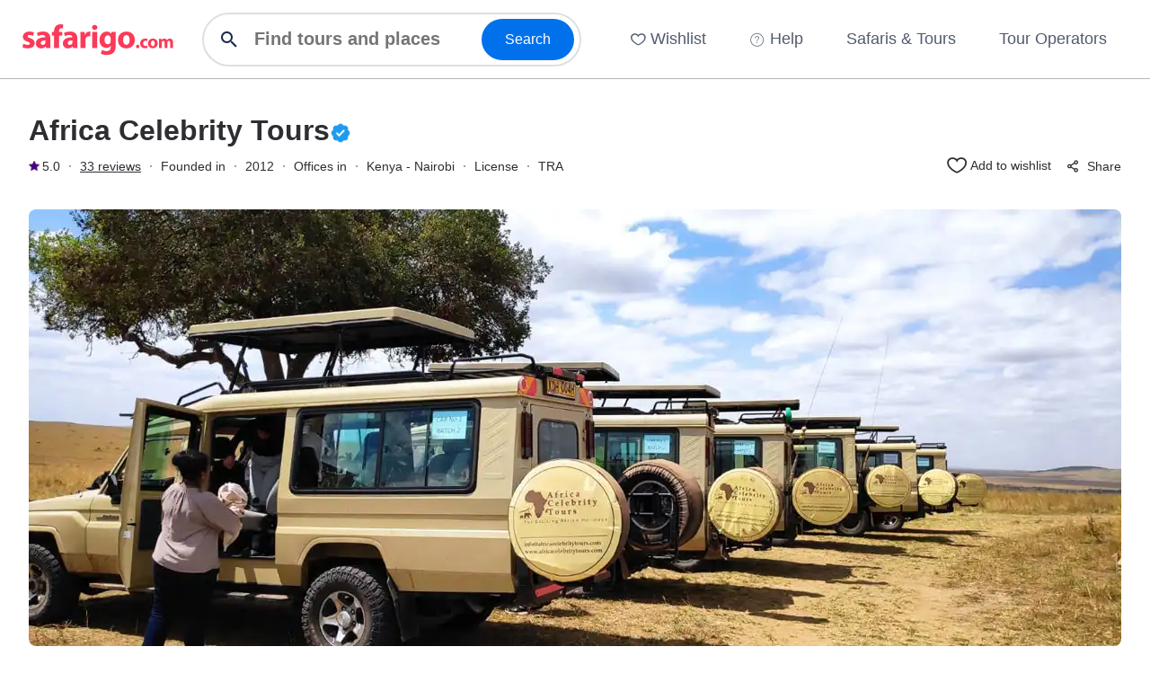

--- FILE ---
content_type: text/html; charset=utf-8
request_url: https://www.safarigo.com/operator/africa-celebrity-tours-25
body_size: 13044
content:
<!doctype html>
<html data-n-head-ssr lang="en" data-n-head="%7B%22lang%22:%7B%22ssr%22:%22en%22%7D%7D">
  <head >
    <title>Africa Celebrity Tours - Nairobi - verified</title><meta data-n-head="ssr" charset="utf-8"><meta data-n-head="ssr" name="viewport" content="width=device-width, initial-scale=1"><meta data-n-head="ssr" property="fb:admins" content="product"><meta data-n-head="ssr" property="fb:app_id" content="604437360213692"><meta data-n-head="ssr" property="og:site_name" content="Safarigo.com"><meta data-n-head="ssr" property="og:title" content="Africa Celebrity Tours - Nairobi - verified"><meta data-n-head="ssr" name="twitter:title" content="Africa Celebrity Tours - Nairobi - verified"><meta data-n-head="ssr" property="og:description" content="Africa Celebrity Tours is a medium-sized safari, tours and travel company specializing in personalized safaris in East Africa"><meta data-n-head="ssr" name="twitter:description" content="Africa Celebrity Tours is a medium-sized safari, tours and travel company specializing in personalized safaris in East Africa"><meta data-n-head="ssr" data-hid="description" name="description" content="Africa Celebrity Tours is a medium-sized safari, tours and travel company specializing in personalized safaris in East Africa"><meta data-n-head="ssr" property="og:keywords" content="Nairobi,Africa Celebrity Tours,Safarigo"><meta data-n-head="ssr" data-hid="keywords" name="keywords" content="Nairobi,Africa Celebrity Tours,Safarigo"><meta data-n-head="ssr" property="og:image" content="https://image.safarigo.com/safarigo-africa/7e8e86b7-11ee-4e03-b6ba-088f8638aa66.webp"><link data-n-head="ssr" rel="icon" type="image/x-icon" href="/favicon.ico"><link rel="preload" href="/_nuxt/4c078b2.js" as="script"><link rel="preload" href="/_nuxt/e621687.js" as="script"><link rel="preload" href="/_nuxt/css/5959bde.css" as="style"><link rel="preload" href="/_nuxt/246f904.js" as="script"><link rel="preload" href="/_nuxt/css/7ec533a.css" as="style"><link rel="preload" href="/_nuxt/44137d6.js" as="script"><link rel="preload" href="/_nuxt/css/95e7ca2.css" as="style"><link rel="preload" href="/_nuxt/4d8c75f.js" as="script"><link rel="preload" href="/_nuxt/css/8c1dac6.css" as="style"><link rel="preload" href="/_nuxt/2460cef.js" as="script"><link rel="stylesheet" href="/_nuxt/css/5959bde.css"><link rel="stylesheet" href="/_nuxt/css/7ec533a.css"><link rel="stylesheet" href="/_nuxt/css/95e7ca2.css"><link rel="stylesheet" href="/_nuxt/css/8c1dac6.css">
      <!-- Google Tag Manager -->
      <script>!function(e,t,a,n,g){e[n]=e[n]||[],e[n].push({"gtm.start":(new Date).getTime(),event:"gtm.js"});var m=t.getElementsByTagName(a)[0],r=t.createElement(a);r.async=!0,r.src="https://www.googletagmanager.com/gtm.js?id=GTM-KCFQ4QP",m.parentNode.insertBefore(r,m)}(window,document,"script","dataLayer")</script>
      <!-- End Google Tag Manager -->
  </head>
  <body >
    <div data-server-rendered="true" id="__nuxt"><!----><div id="__layout"><div><div class="container" style="padding-bottom:80px;" data-v-7d0778a1><div class="head header" data-v-33d97290 data-v-7d0778a1><a href="/" class="nuxt-link-active" data-v-33d97290><img src="/img/tour/logo.png" alt="Africa Celebrity Tours - Nairobi - verified" class="logo" data-v-33d97290></a> <section class="global-search margin-horizontal margin-vertical-xs" data-v-33d97290><div class="global-search-heard"><div class="global-search-wrap"><div title="Search Safarigo" class="global-search-box"><i class="global-search-icon ivu-icon ivu-icon-md-search"></i> <input placeholder="Find tours and places" value="" class="global-search-input"> <button class="global-search-button">Search</button></div></div></div> <!----> <div data-transfer="true" class="global-search-modal"><div class="ivu-modal-mask" style="z-index:507835;display:none;"></div> <div class="ivu-modal-wrap ivu-modal-hidden" style="z-index:507835;"><div class="ivu-modal" style="width:520px;display:none;"><div class="ivu-modal-content"><a class="ivu-modal-close"><i class="ivu-icon ivu-icon-ios-close"></i></a> <div class="ivu-modal-header"><div class="modal-title">Search</div></div> <div class="ivu-modal-body"> <div class="border-bottom margin-top-sm margin-bottom-lg"></div> <div class="global-search-heard"><div class="global-search-wrap margin-horizontal"><div title="Search Safarigo" class="global-search-box"><i class="global-search-icon ivu-icon ivu-icon-md-search"></i> <input placeholder="Find tours and places" value="" class="global-search-input"> <button class="global-search-button">Search</button></div></div> <!----></div> <!----></div> <!----></div></div></div></div></section> <div class="navigator" data-v-f6d3c6dc data-v-33d97290><i class="menu ivu-icon ivu-icon-md-reorder" data-v-f6d3c6dc></i> <nav class="navs" data-v-f6d3c6dc><a href="/wishlists" data-v-f6d3c6dc><div class="nav" data-v-f6d3c6dc><span style="display:flex;align-items:center;" data-v-f6d3c6dc><i class="text-lg margin-right-xs text-bold ivu-icon ivu-icon-ios-heart-outline" data-v-f6d3c6dc></i>
                    Wishlist
                </span> <div class="line" data-v-f6d3c6dc></div></div></a> <a href="/help" data-v-f6d3c6dc><div class="nav" data-v-f6d3c6dc><span style="display:flex;align-items:center;" data-v-f6d3c6dc><i class="margin-right-xs ivu-icon ivu-icon-ios-help-circle-outline" data-v-f6d3c6dc></i>
                    Help
                </span> <div class="line" data-v-f6d3c6dc></div></div></a> <a href="/search" data-v-f6d3c6dc><div class="nav" data-v-f6d3c6dc><span data-v-f6d3c6dc>Safaris &amp; Tours</span> <div class="line" data-v-f6d3c6dc></div> <!----></div></a> <a href="/operators" data-v-f6d3c6dc><div class="nav" data-v-f6d3c6dc><span data-v-f6d3c6dc>Tour Operators</span> <div class="line" data-v-f6d3c6dc></div></div></a></nav> <!----></div></div> <div class="content relative" data-v-7d0778a1><div class="title" data-v-7d0778a1>
                Africa Celebrity Tours
                <div class="ivu-poptip" data-v-7d0778a1><div class="ivu-poptip-rel"><img src="/img/operator/verified.png" alt="Verified" style="width:24px;"></div> <div class="ivu-poptip-popper" style="width:300px;display:none;"><div class="ivu-poptip-content"><div class="ivu-poptip-arrow"></div> <!----> <div class="ivu-poptip-inner"><div class="ivu-poptip-title"><div class="ivu-poptip-title-inner"></div></div> <div class="ivu-poptip-body"><div class="ivu-poptip-body-content ivu-poptip-body-content-word-wrap"><div class="verified-content text-center padding"><img src="/img/operator/verified.png" alt="Verified" class="margin-bottom" style="width:48px;"> <div class="text-xl">Verified Operators</div> <div class="text-left">This operator is verified as it has a legitimate tour business license.</div></div></div></div></div></div></div></div></div> <div class="other-info" data-v-7d0778a1><div class="left" data-v-7d0778a1><img src="/img/tour/star.png" alt="Africa Celebrity Tours" style="margin-right: 3px" data-v-7d0778a1> <div data-v-7d0778a1>5.0</div> <span class="dot" data-v-7d0778a1></span> <div class="reviews" data-v-7d0778a1>33 reviews</div> <div data-v-7d0778a1><span class="dot" data-v-7d0778a1></span> <div class="flex-shrink-0" data-v-7d0778a1>Founded in</div> <span class="dot" data-v-7d0778a1></span> <div data-v-7d0778a1>2012</div></div> <div data-v-7d0778a1><span class="dot" data-v-7d0778a1></span> <div class="flex-shrink-0" data-v-7d0778a1>Offices in</div> <span class="dot" data-v-7d0778a1></span> <div data-v-7d0778a1>
                                Kenya
                                <span data-v-7d0778a1> - Nairobi</span></div></div> <div data-v-7d0778a1><span class="dot" data-v-7d0778a1></span> <div class="flex-shrink-0" data-v-7d0778a1>License</div> <span class="dot" data-v-7d0778a1></span> <div data-v-7d0778a1>
                                TRA<!----></div></div></div> <div class="flex flex-shrink-0" data-v-7d0778a1><div class="pointer margin-right" data-v-7d0778a1><div data-v-7d0778a1><i class="text-xl text-bold ivu-icon ivu-icon-ios-heart-outline" data-v-7d0778a1></i> <span data-v-7d0778a1>Add to wishlist</span></div></div> <div class="share" data-v-7d0778a1><img src="/img/tour/share.png" alt="Africa Celebrity Tours" data-v-7d0778a1> <div data-v-7d0778a1>Share</div></div></div></div> <div class="content-img skeleton" data-v-7d0778a1><img src="https://image.safarigo.com/safarigo-africa/7e8e86b7-11ee-4e03-b6ba-088f8638aa66.webp" alt="Africa Celebrity Tours" data-v-7d0778a1></div> <div class="title mobile-title" data-v-7d0778a1>
                Africa Celebrity Tours
                <img src="/img/operator/verified.png" alt="Africa Celebrity Tours" data-v-7d0778a1></div> <div class="other-info mobile-other-info" data-v-7d0778a1><div class="left" style="display: block" data-v-7d0778a1><div data-v-7d0778a1><img src="/img/tour/star.png" alt="Africa Celebrity Tours" style="margin-right: 3px" data-v-7d0778a1> <div data-v-7d0778a1>5.0</div> <span data-v-7d0778a1>  </span> <div class="reviews" data-v-7d0778a1>33 reviews</div></div> <div data-v-7d0778a1><div class="flex-shrink-0" data-v-7d0778a1>Founded in：</div> <div data-v-7d0778a1>2012</div></div> <div data-v-7d0778a1><div class="flex-shrink-0" data-v-7d0778a1>Offices in：</div> <div data-v-7d0778a1>
                                Kenya
                                <span data-v-7d0778a1> - Nairobi</span></div></div> <div data-v-7d0778a1><div class="flex-shrink-0" data-v-7d0778a1>License：</div> <div data-v-7d0778a1>
                                TRA<!----></div></div> <!----> <div class="block ivu-poptip" data-v-7d0778a1><div class="ivu-poptip-rel"><div class="text-info pointer" style="color:#2db7f5;" data-v-7d0778a1><i class="text-lg margin-right-xs ivu-icon ivu-icon-ios-pricetag-outline" style="transform:rotateZ(-90deg);" data-v-7d0778a1></i> <span data-v-7d0778a1>Best Price Guarantee</span></div></div> <div class="ivu-poptip-popper" style="width:374px;display:none;"><div class="ivu-poptip-content"><div class="ivu-poptip-arrow"></div> <!----> <div class="ivu-poptip-inner"><div class="ivu-poptip-title"><div class="ivu-poptip-title-inner"></div></div> <div class="ivu-poptip-body"><div class="ivu-poptip-body-content"><pre style="max-width:374px;word-break:break-word;" data-v-7d0778a1>Best Price Guarantee

Every tour operator on our platform offers a Best Price Guarantee. If they list a tour on Safarigo but offer it for a lower price on their own website or social media accounts, they are required to match that lower price here.

This guarantee applies to tours with the same tour operator and equal booking conditions, which include:
Duration of the tour
Destinations visited
Group size and travel dates
Included activities
Included accommodations
Included meal plans
Transportation types used
Costs of flights during the tour (if any)
Other components that may impact the tour rate
If you discover a tour offered at a better rate on the operator's website or social media accounts, the operator guarantees to offer you the tour at that lower price. If you have already paid for the tour, they will either refund the difference or deduct it from any final payments still due. This guarantee is valid for up to 24 hours after you make the payment for your booking.

Our Commitment to Fairness

For the best tours at the best rates, look no further than Safarigo.</pre></div></div></div></div></div></div></div> <div data-v-7d0778a1><div class="pointer" style="position: fixed; top: 12px; right: 64px" data-v-7d0778a1><i class="text-xxl text-bold ivu-icon ivu-icon-ios-heart-outline" data-v-7d0778a1></i></div> <div class="share" data-v-7d0778a1><img src="/img/tour/share.png" alt="Africa Celebrity Tours" data-v-7d0778a1> <div data-v-7d0778a1>Share</div></div></div></div> <div class="line" data-v-7d0778a1></div> <div class="us" data-v-7d0778a1><div class="left" data-v-7d0778a1><div class="us-title" data-v-7d0778a1>Why travel with us</div> <div class="text" data-v-7d0778a1><!----> <pre class="text" data-v-7d0778a1>Africa Celebrity Tours is a medium-sized safari, tours and travel company specializing in personalized safaris in East Africa. We are knowledgeable about the safety of our clients while on holiday. We have offices in Nairobi city in Kenya (East Africa). Our team of experienced, trustworthy, organized and friendly workforce will ensure all these is perfectly delivered.


We offer our travellers a wide range of safari packages to choose from. From family safaris, fixed departures, tailor-made safaris, honeymoon safaris, to camping safaris; you will be sure to love all that we have to offer in our itineraries.</pre></div></div> <div class="right" data-v-7d0778a1><div class="btn btn-click" data-v-7d0778a1><i class="margin-right-sm text-xl ivu-icon ivu-icon-ios-mail-outline" data-v-7d0778a1></i>Request a Quote for a custom tour
                    </div> <span class="btn btn-click margin-vertical flex flex-align-center flex-justify-center" style="background-color: #25d366" data-v-7d0778a1><svg xmlns="http://www.w3.org/2000/svg" width="20" height="20" viewBox="0 0 39 39" data-v-7d0778a1><path fill="#00E676" d="M10.7 32.8l.6.3c2.5 1.5 5.3 2.2 8.1 2.2 8.8 0 16-7.2 16-16 0-4.2-1.7-8.3-4.7-11.3s-7-4.7-11.3-4.7c-8.8 0-16 7.2-15.9 16.1 0 3 .9 5.9 2.4 8.4l.4.6-1.6 5.9 6-1.5z" data-v-7d0778a1></path> <path fill="#FFF" d="M32.4 6.4C29 2.9 24.3 1 19.5 1 9.3 1 1.1 9.3 1.2 19.4c0 3.2.9 6.3 2.4 9.1L1 38l9.7-2.5c2.7 1.5 5.7 2.2 8.7 2.2 10.1 0 18.3-8.3 18.3-18.4 0-4.9-1.9-9.5-5.3-12.9zM19.5 34.6c-2.7 0-5.4-.7-7.7-2.1l-.6-.3-5.8 1.5L6.9 28l-.4-.6c-4.4-7.1-2.3-16.5 4.9-20.9s16.5-2.3 20.9 4.9 2.3 16.5-4.9 20.9c-2.3 1.5-5.1 2.3-7.9 2.3zm8.8-11.1l-1.1-.5s-1.6-.7-2.6-1.2c-.1 0-.2-.1-.3-.1-.3 0-.5.1-.7.2 0 0-.1.1-1.5 1.7-.1.2-.3.3-.5.3h-.1c-.1 0-.3-.1-.4-.2l-.5-.2c-1.1-.5-2.1-1.1-2.9-1.9-.2-.2-.5-.4-.7-.6-.7-.7-1.4-1.5-1.9-2.4l-.1-.2c-.1-.1-.1-.2-.2-.4 0-.2 0-.4.1-.5 0 0 .4-.5.7-.8.2-.2.3-.5.5-.7.2-.3.3-.7.2-1-.1-.5-1.3-3.2-1.6-3.8-.2-.3-.4-.4-.7-.5h-1.1c-.2 0-.4.1-.6.1l-.1.1c-.2.1-.4.3-.6.4-.2.2-.3.4-.5.6-.7.9-1.1 2-1.1 3.1 0 .8.2 1.6.5 2.3l.1.3c.9 1.9 2.1 3.6 3.7 5.1l.4.4c.3.3.6.5.8.8 2.1 1.8 4.5 3.1 7.2 3.8.3.1.7.1 1 .2h1c.5 0 1.1-.2 1.5-.4.3-.2.5-.2.7-.4l.2-.2c.2-.2.4-.3.6-.5s.4-.4.5-.6c.2-.4.3-.9.4-1.4v-.7s-.1-.1-.3-.2z" data-v-7d0778a1></path></svg> <span class="margin-left-sm" data-v-7d0778a1>WhatsApp</span></span> <div class="block ivu-poptip" data-v-7d0778a1><div class="ivu-poptip-rel"><div class="btn btn-click flex flex-align-center flex-justify-center" style="background-color:#2aae67;" data-v-7d0778a1><svg xmlns="http://www.w3.org/2000/svg" xmlns:xlink="http://www.w3.org/1999/xlink" height="20" viewBox="0 0 31.902 26" data-v-7d0778a1><defs data-v-7d0778a1><path id="325f07a2-da64-467b-82ae-c347325b6a72-a" d="M0 0h22.764v20.507H0z" data-v-7d0778a1></path></defs> <g fill="none" fill-rule="evenodd" data-v-7d0778a1><mask id="325f07a2-da64-467b-82ae-c347325b6a72-b" fill="#fff" data-v-7d0778a1><use xlink:href="#325f07a2-da64-467b-82ae-c347325b6a72-a" data-v-7d0778a1></use></mask> <path fill="#FFF" d="M11.53 0C5.163 0 0 4.336 0 9.685c0 2.918 1.553 5.545 3.984 7.32a.776.776 0 0 1 .282.879l-.52 1.953c-.023.092-.061.187-.061.283 0 .214.172.387.384.387.084 0 .152-.03.222-.072l2.525-1.469c.19-.11.39-.178.612-.178.118 0 .231.018.339.051a13.539 13.539 0 0 0 4.397.516 7.514 7.514 0 0 1-.387-2.374c0-4.878 4.708-8.833 10.516-8.833.21 0 .264.007.471.017C21.896 3.538 17.284 0 11.531 0M7.688 7.96a1.369 1.369 0 0 1-1.364-1.374c0-.76.61-1.374 1.364-1.374.752 0 1.362.615 1.362 1.374 0 .758-.61 1.374-1.362 1.374m7.686 0a1.369 1.369 0 0 1-1.363-1.374c0-.76.61-1.374 1.363-1.374s1.364.615 1.364 1.374c0 .758-.61 1.373-1.364 1.373" mask="url(#325f07a2-da64-467b-82ae-c347325b6a72-b)" data-v-7d0778a1></path> <path fill="#FFF" d="M28.582 23.081c2.025-1.48 3.32-3.668 3.32-6.1 0-4.458-4.302-8.07-9.61-8.07-5.306 0-9.608 3.612-9.608 8.07s4.302 8.071 9.609 8.071c1.096 0 2.155-.158 3.136-.442a.96.96 0 0 1 .283-.043c.184 0 .352.057.51.149l2.103 1.224c.06.034.116.06.186.06.177 0 .32-.145.32-.323 0-.08-.032-.16-.052-.236-.012-.046-.27-1.02-.433-1.628a.647.647 0 0 1 .235-.732m-9.491-7.474c-.663 0-1.2-.54-1.2-1.208 0-.668.537-1.21 1.2-1.21.662 0 1.2.542 1.2 1.21 0 .667-.538 1.208-1.2 1.208m6.406 0c-.663 0-1.2-.54-1.2-1.208 0-.668.537-1.21 1.2-1.21.663 0 1.2.542 1.2 1.21 0 .667-.537 1.208-1.2 1.208" data-v-7d0778a1></path></g></svg> <span class="margin-left-sm" data-v-7d0778a1>WeChat</span></div> </div> <div class="ivu-poptip-popper" style="width:374px;display:none;"><div class="ivu-poptip-content"><div class="ivu-poptip-arrow"></div> <!----> <div class="ivu-poptip-inner"><div class="ivu-poptip-title"><div class="ivu-poptip-title-inner"></div></div> <div class="ivu-poptip-body"><div class="ivu-poptip-body-content"><div class="flex flex-justify-center padding" data-v-7d0778a1><img src="https://image.safarigo.com/safarigo-africa/62fcbf97-fbc2-4982-9521-fd14322ee67a.jpg" alt="Africa Celebrity Tours" style="max-width:100%;" data-v-7d0778a1></div></div></div></div></div></div></div> <div class="right-bottom" data-v-7d0778a1><div class="block ivu-poptip" data-v-7d0778a1><div class="ivu-poptip-rel"><div class="margin-bottom-sm text-info pointer" style="color:#2db7f5;" data-v-7d0778a1><i class="text-lg margin-right-xs ivu-icon ivu-icon-ios-pricetag-outline" style="transform:rotateZ(-90deg);" data-v-7d0778a1></i> <span data-v-7d0778a1>Best Price Guarantee</span></div></div> <div class="ivu-poptip-popper" style="width:374px;display:none;"><div class="ivu-poptip-content"><div class="ivu-poptip-arrow"></div> <!----> <div class="ivu-poptip-inner"><div class="ivu-poptip-title"><div class="ivu-poptip-title-inner"></div></div> <div class="ivu-poptip-body"><div class="ivu-poptip-body-content"><pre style="max-width:374px;word-break:break-word;" data-v-7d0778a1>Best Price Guarantee

Every tour operator on our platform offers a Best Price Guarantee. If they list a tour on Safarigo but offer it for a lower price on their own website or social media accounts, they are required to match that lower price here.

This guarantee applies to tours with the same tour operator and equal booking conditions, which include:
Duration of the tour
Destinations visited
Group size and travel dates
Included activities
Included accommodations
Included meal plans
Transportation types used
Costs of flights during the tour (if any)
Other components that may impact the tour rate
If you discover a tour offered at a better rate on the operator's website or social media accounts, the operator guarantees to offer you the tour at that lower price. If you have already paid for the tour, they will either refund the difference or deduct it from any final payments still due. This guarantee is valid for up to 24 hours after you make the payment for your booking.

Our Commitment to Fairness

For the best tours at the best rates, look no further than Safarigo.</pre></div></div></div></div></div></div> <div data-v-7d0778a1>Get a free quote for a custom tour</div> <div data-v-7d0778a1>Your request will be sent directly to the operator</div></div></div></div> <!----> <div class="line" data-v-7d0778a1></div> <div class="types" data-v-7d0778a1><div class="title" data-v-7d0778a1>Our Good at</div> <div class="types-list" data-v-7d0778a1><div class="type" data-v-7d0778a1><img src="https://image.safarigo.com/safarigo-other/2ec20df5-85a5-4680-8a1b-8651b9d92ddc.png" alt="Africa Celebrity Tours" data-v-7d0778a1> <div data-v-7d0778a1>
                                    Photography safari
                                </div></div><div class="type" data-v-7d0778a1><img src="https://image.safarigo.com/safarigo-other/7c037d66-4078-437b-8142-625953fc2aa6.png" alt="Africa Celebrity Tours" data-v-7d0778a1> <div data-v-7d0778a1>
                                    Car Rental
                                </div></div><div class="type" data-v-7d0778a1><img src="https://image.safarigo.com/safarigo-other/da754ff5-9697-4634-b977-ab56d4aa6eb2.png" alt="Africa Celebrity Tours" data-v-7d0778a1> <div data-v-7d0778a1>
                                    Hot-Air balloon
                                </div></div><div class="type" data-v-7d0778a1><img src="https://image.safarigo.com/safarigo-other/797cc5ee-1a34-4506-9235-7c29cf61132a.png" alt="Africa Celebrity Tours" data-v-7d0778a1> <div data-v-7d0778a1>
                                    Birding tours
                                </div></div><div class="type" data-v-7d0778a1><img src="https://image.safarigo.com/safarigo-other/9eb9783d-1728-45ec-9961-f4ddb50742ef.png" alt="Africa Celebrity Tours" data-v-7d0778a1> <div data-v-7d0778a1>
                                    City tour
                                </div></div><div class="type" data-v-7d0778a1><img src="https://image.safarigo.com/safarigo-other/bb7ee589-597b-41c4-b6d3-79313c319360.png" alt="Africa Celebrity Tours" data-v-7d0778a1> <div data-v-7d0778a1>
                                    Cycling Safaris
                                </div></div><div class="type" data-v-7d0778a1><img src="https://image.safarigo.com/safarigo-other/2ada0354-5a42-4700-9ca5-b44557950904.png" alt="Africa Celebrity Tours" data-v-7d0778a1> <div data-v-7d0778a1>
                                    Beach Holiday
                                </div></div><div class="type" data-v-7d0778a1><img src="https://image.safarigo.com/safarigo-other/074761fa-b195-47c1-903c-4d7a8d45797e.png" alt="Africa Celebrity Tours" data-v-7d0778a1> <div data-v-7d0778a1>
                                    Game drive
                                </div></div><div class="type" data-v-7d0778a1><img src="https://image.safarigo.com/safarigo-other/b3e3a346-e9ab-444c-91e7-cf2b6d484cad.png" alt="Africa Celebrity Tours" data-v-7d0778a1> <div data-v-7d0778a1>
                                    Mountain climbing
                                </div></div><div class="type" data-v-7d0778a1><img src="https://image.safarigo.com/safarigo-other/f846ff37-8a7a-4fbc-b77e-5fb6bf9c1a7a.png" alt="Africa Celebrity Tours" data-v-7d0778a1> <div data-v-7d0778a1>
                                    Walking safaris
                                </div></div><div class="type" data-v-7d0778a1><img src="https://image.safarigo.com/safarigo-other/cf009713-ed16-45da-9541-3e8d48b7ab7f.png" alt="Africa Celebrity Tours" data-v-7d0778a1> <div data-v-7d0778a1>
                                    Boat safaris
                                </div></div><div class="type" data-v-7d0778a1><img src="https://image.safarigo.com/safarigo-other/7b810377-735d-4afa-89af-6978c37a066a.png" alt="Africa Celebrity Tours" data-v-7d0778a1> <div data-v-7d0778a1>
                                    Day trips
                                </div></div></div></div> <div class="line" data-v-7d0778a1></div> <div class="types" data-v-7d0778a1><div class="title" data-v-7d0778a1>Tour Types</div> <div class="types-list" data-v-7d0778a1><div class="type" data-v-7d0778a1><div data-v-7d0778a1>Private tour</div></div><div class="type" data-v-7d0778a1><div data-v-7d0778a1>Shared tour</div></div><div class="type" data-v-7d0778a1><div data-v-7d0778a1>Self driving tour</div></div></div></div> <div class="line" data-v-7d0778a1></div> <div class="types" data-v-7d0778a1><div class="title" data-v-7d0778a1>Customer service language</div> <div class="types-list" data-v-7d0778a1><div class="type" data-v-7d0778a1><div data-v-7d0778a1>English</div></div><div class="type" data-v-7d0778a1><div data-v-7d0778a1>Spanish</div></div><div class="type" data-v-7d0778a1><div data-v-7d0778a1>swahili</div></div></div></div> <div class="line" data-v-7d0778a1></div> <!----> <!----> <div class="reviews-container" data-v-e6b1a2d2 data-v-7d0778a1><div class="title" data-v-e6b1a2d2><div class="left" data-v-e6b1a2d2><img src="/img/tour/star.png" alt="reviews" data-v-e6b1a2d2> <div data-v-e6b1a2d2>5.0 · 33 reviews</div> <div class="info" data-v-e6b1a2d2><img src="/img/tour/info.png" alt="info" class="info-img" data-v-e6b1a2d2> <div class="tooltip" data-v-e6b1a2d2><img src="/img/tour/tooltip.png" alt="tooltip" data-v-e6b1a2d2> <div data-v-e6b1a2d2><div class="tooltip-title" data-v-e6b1a2d2>Customer reviews</div> <div class="tooltip-text" data-v-e6b1a2d2>
                            All reviews are from verified customers who purchased the activity. Reviews can only be submitted after the
                            activity takes place.
                        </div></div></div></div></div> <a target="_self" class="ivu-btn ivu-btn-default ivu-btn-large" data-v-e6b1a2d2><!----> <!----> <span>Write a Review</span></a></div> <div class="mobile-title" data-v-e6b1a2d2><div class="mobile-title-top" data-v-e6b1a2d2><div class="left" data-v-e6b1a2d2>Reviews</div> <a target="_self" class="ivu-btn ivu-btn-default" data-v-e6b1a2d2><!----> <!----> <span>Write a Review</span></a></div> <div class="mobile-title-bottom" data-v-e6b1a2d2><img src="/img/tour/star.png" alt="star" data-v-e6b1a2d2> <div data-v-e6b1a2d2>5.0</div> <span data-v-e6b1a2d2>33 reviews</span></div></div> <div class="score-container" data-v-e6b1a2d2><div class="score" data-v-e6b1a2d2><div data-v-e6b1a2d2>Responding speed</div> <div class="progress" data-v-e6b1a2d2><div class="ivu-progress ivu-progress-success ivu-progress-show-info" data-v-e6b1a2d2><div class="ivu-progress-outer"><div class="ivu-progress-inner"><div class="ivu-progress-bg" style="width:100%;height:4px;"><!----></div><div class="ivu-progress-success-bg" style="width:0%;height:4px;"></div></div></div> <span class="ivu-progress-text"><span class="ivu-progress-text-inner"><i class="ivu-icon ivu-icon-ios-checkmark-circle"></i></span></span></div> <div data-v-e6b1a2d2>5.00</div></div></div> <div class="score" data-v-e6b1a2d2><div data-v-e6b1a2d2>Vehicle condition</div> <div class="progress" data-v-e6b1a2d2><div class="ivu-progress ivu-progress-success ivu-progress-show-info" data-v-e6b1a2d2><div class="ivu-progress-outer"><div class="ivu-progress-inner"><div class="ivu-progress-bg" style="width:100%;height:4px;"><!----></div><div class="ivu-progress-success-bg" style="width:0%;height:4px;"></div></div></div> <span class="ivu-progress-text"><span class="ivu-progress-text-inner"><i class="ivu-icon ivu-icon-ios-checkmark-circle"></i></span></span></div> <div data-v-e6b1a2d2>5.00</div></div></div> <div class="score" data-v-e6b1a2d2><div data-v-e6b1a2d2>Guide level</div> <div class="progress" data-v-e6b1a2d2><div class="ivu-progress ivu-progress-success ivu-progress-show-info" data-v-e6b1a2d2><div class="ivu-progress-outer"><div class="ivu-progress-inner"><div class="ivu-progress-bg" style="width:100%;height:4px;"><!----></div><div class="ivu-progress-success-bg" style="width:0%;height:4px;"></div></div></div> <span class="ivu-progress-text"><span class="ivu-progress-text-inner"><i class="ivu-icon ivu-icon-ios-checkmark-circle"></i></span></span></div> <div data-v-e6b1a2d2>5.00</div></div></div> <div class="score" data-v-e6b1a2d2><div data-v-e6b1a2d2>Organizational skills</div> <div class="progress" data-v-e6b1a2d2><div class="ivu-progress ivu-progress-success ivu-progress-show-info" data-v-e6b1a2d2><div class="ivu-progress-outer"><div class="ivu-progress-inner"><div class="ivu-progress-bg" style="width:100%;height:4px;"><!----></div><div class="ivu-progress-success-bg" style="width:0%;height:4px;"></div></div></div> <span class="ivu-progress-text"><span class="ivu-progress-text-inner"><i class="ivu-icon ivu-icon-ios-checkmark-circle"></i></span></span></div> <div data-v-e6b1a2d2>5.00</div></div></div> <div class="score" data-v-e6b1a2d2><div data-v-e6b1a2d2>Value for money</div> <div class="progress" data-v-e6b1a2d2><div class="ivu-progress ivu-progress-success ivu-progress-show-info" data-v-e6b1a2d2><div class="ivu-progress-outer"><div class="ivu-progress-inner"><div class="ivu-progress-bg" style="width:100%;height:4px;"><!----></div><div class="ivu-progress-success-bg" style="width:0%;height:4px;"></div></div></div> <span class="ivu-progress-text"><span class="ivu-progress-text-inner"><i class="ivu-icon ivu-icon-ios-checkmark-circle"></i></span></span></div> <div data-v-e6b1a2d2>5.00</div></div></div></div> <!----> <!----></div> <div class="margin-top-xxxl" data-v-7d0778a1><span class="text-xl text-bold" data-v-7d0778a1>You might also like...</span> <div class="ivu-row-flex" style="margin-left:-16px;margin-right:-16px;" data-v-7d0778a1><div class="margin-top-xl padding-horizontal ivu-col ivu-col-span-xs-24 ivu-col-span-md-12 ivu-col-span-lg-8" data-v-7d0778a1><div class="relative height100" data-v-5a86977d data-v-7d0778a1><!----> <div class="absolute pointer" style="top: 8px; right: 8px; z-index: 1" data-v-5a86977d><i class="text-xxl text-w text-bold ivu-icon ivu-icon-ios-heart-outline" data-v-5a86977d></i></div> <a href="/operator/african-route-safaris-1774" target="_blank" data-v-5a86977d><div class="operator-item relative" data-v-5a86977d><!----> <div class="img skeleton" data-v-5a86977d><img src="https://image.safarigo.com/safarigo-africa/33bafae3-30bc-4497-a4e2-e72eba40ed80.webp" alt="African Route Safaris" data-v-5a86977d> <div class="operator-type" data-v-5a86977d>
                    Provide shared tour
                </div></div> <div class="item-content" data-v-5a86977d><div data-v-5a86977d><div class="name one-overflow" data-v-5a86977d><span data-v-5a86977d>African Route Safaris</span> <!----></div> <!----> <div class="subtitle one-overflow" data-v-5a86977d>
                        Tour Types:
                        Private tour,Shared tour
                    </div> <div class="subtitle one-overflow" data-v-5a86977d>
                        Founded in: 2002
                    </div> <div class="subtitle one-overflow" data-v-5a86977d><span data-v-5a86977d>Offices in:</span> <span data-v-5a86977d>Kenya</span> <span data-v-5a86977d>Diani Beach</span></div> <div class="subtitle one-overflow" style="display:flex;" data-v-5a86977d><div data-v-5a86977d>License: </div> <div data-v-5a86977d>
                            TRA<!----></div></div> <!----></div> <div class="info" data-v-5a86977d><img src="https://image.safarigo.com/safarigo-africa/07a149be-7407-44d0-b4be-943508b52f43.jpg" alt="logo" class="logo" data-v-5a86977d> <div class="flex-shrink-0" data-v-5a86977d><div class="reviews" data-v-5a86977d><img src="/img/tour/star.png" alt="star" data-v-5a86977d> <span data-v-5a86977d>
                                0.00
                            </span> <span data-v-5a86977d>(0 reviews)</span></div></div></div></div></div></a></div></div><div class="margin-top-xl padding-horizontal ivu-col ivu-col-span-xs-24 ivu-col-span-md-12 ivu-col-span-lg-8" data-v-7d0778a1><div class="relative height100" data-v-5a86977d data-v-7d0778a1><!----> <div class="absolute pointer" style="top: 8px; right: 8px; z-index: 1" data-v-5a86977d><i class="text-xxl text-w text-bold ivu-icon ivu-icon-ios-heart-outline" data-v-5a86977d></i></div> <a href="/operator/pavillion-safaris-and-tours--2112" target="_blank" data-v-5a86977d><div class="operator-item relative" data-v-5a86977d><!----> <div class="img skeleton" data-v-5a86977d><img src="https://image.safarigo.com/safarigo-africa/5c55295d-b244-4de5-916e-40012589e7a0.webp" alt="Pavillion safaris and tours " data-v-5a86977d> <div class="operator-type" data-v-5a86977d>
                    Provide shared tour
                </div></div> <div class="item-content" data-v-5a86977d><div data-v-5a86977d><div class="name one-overflow" data-v-5a86977d><span data-v-5a86977d>Pavillion safaris and tours </span> <div class="ivu-poptip" data-v-5a86977d><div class="ivu-poptip-rel"><img src="/img/operator/verified.png" alt="Verified" style="width:24px;"></div> <div class="ivu-poptip-popper" style="width:300px;display:none;"><div class="ivu-poptip-content"><div class="ivu-poptip-arrow"></div> <!----> <div class="ivu-poptip-inner"><div class="ivu-poptip-title"><div class="ivu-poptip-title-inner"></div></div> <div class="ivu-poptip-body"><div class="ivu-poptip-body-content ivu-poptip-body-content-word-wrap"><div class="verified-content text-center padding"><img src="/img/operator/verified.png" alt="Verified" class="margin-bottom" style="width:48px;"> <div class="text-xl">Verified Operators</div> <div class="text-left">This operator is verified as it has a legitimate tour business license.</div></div></div></div></div></div></div></div></div> <!----> <div class="subtitle one-overflow" data-v-5a86977d>
                        Tour Types:
                        Private tour,Shared tour
                    </div> <div class="subtitle one-overflow" data-v-5a86977d>
                        Founded in: 2019
                    </div> <div class="subtitle one-overflow" data-v-5a86977d><span data-v-5a86977d>Offices in:</span> <span data-v-5a86977d>Kenya </span> <span data-v-5a86977d>Nairobi </span></div> <div class="subtitle one-overflow" style="display:flex;" data-v-5a86977d><div data-v-5a86977d>License: </div> <div data-v-5a86977d>
                            TRA<!----></div></div> <!----></div> <div class="info" data-v-5a86977d><img src="https://image.safarigo.com/safarigo-africa/1e7b89f2-c49a-4763-a941-1b64407942a7.jpeg" alt="logo" class="logo" data-v-5a86977d> <div class="flex-shrink-0" data-v-5a86977d><div class="reviews" data-v-5a86977d><img src="/img/tour/star.png" alt="star" data-v-5a86977d> <span data-v-5a86977d>
                                0.00
                            </span> <span data-v-5a86977d>(0 reviews)</span></div></div></div></div></div></a></div></div><div class="margin-top-xl padding-horizontal ivu-col ivu-col-span-xs-24 ivu-col-span-md-12 ivu-col-span-lg-8" data-v-7d0778a1><div class="relative height100" data-v-5a86977d data-v-7d0778a1><!----> <div class="absolute pointer" style="top: 8px; right: 8px; z-index: 1" data-v-5a86977d><i class="text-xxl text-w text-bold ivu-icon ivu-icon-ios-heart-outline" data-v-5a86977d></i></div> <a href="/operator/gemfinders-safaris-2421" target="_blank" data-v-5a86977d><div class="operator-item relative" data-v-5a86977d><!----> <div class="img skeleton" data-v-5a86977d><img src="https://image.safarigo.com/safarigo-africa/d87580d1-c91d-4e15-b11a-02590eb3eaea.jpeg" alt="Gemfinders Safaris" data-v-5a86977d> <!----></div> <div class="item-content" data-v-5a86977d><div data-v-5a86977d><div class="name one-overflow" data-v-5a86977d><span data-v-5a86977d>Gemfinders Safaris</span> <div class="ivu-poptip" data-v-5a86977d><div class="ivu-poptip-rel"><img src="/img/operator/verified.png" alt="Verified" style="width:24px;"></div> <div class="ivu-poptip-popper" style="width:300px;display:none;"><div class="ivu-poptip-content"><div class="ivu-poptip-arrow"></div> <!----> <div class="ivu-poptip-inner"><div class="ivu-poptip-title"><div class="ivu-poptip-title-inner"></div></div> <div class="ivu-poptip-body"><div class="ivu-poptip-body-content ivu-poptip-body-content-word-wrap"><div class="verified-content text-center padding"><img src="/img/operator/verified.png" alt="Verified" class="margin-bottom" style="width:48px;"> <div class="text-xl">Verified Operators</div> <div class="text-left">This operator is verified as it has a legitimate tour business license.</div></div></div></div></div></div></div></div></div> <!----> <div class="subtitle one-overflow" data-v-5a86977d>
                        Tour Types:
                        Private tour
                    </div> <div class="subtitle one-overflow" data-v-5a86977d>
                        Founded in: 2018
                    </div> <div class="subtitle one-overflow" data-v-5a86977d><span data-v-5a86977d>Offices in:</span> <span data-v-5a86977d>Kenya</span> <span data-v-5a86977d>Nairobi</span></div> <div class="subtitle one-overflow" style="display:flex;" data-v-5a86977d><div data-v-5a86977d>License: </div> <div data-v-5a86977d>
                            TRA1/47/C01/25907<!----></div></div> <!----></div> <div class="info" data-v-5a86977d><img src="https://image.safarigo.com/safarigo-africa/0c18df84-d58f-4a0a-bfb7-e5559629315b.gif" alt="logo" class="logo" data-v-5a86977d> <div class="flex-shrink-0" data-v-5a86977d><div class="reviews" data-v-5a86977d><img src="/img/tour/star.png" alt="star" data-v-5a86977d> <span data-v-5a86977d>
                                0.00
                            </span> <span data-v-5a86977d>(0 reviews)</span></div></div></div></div></div></a></div></div></div></div> <div style="padding-top: 80px" data-v-7d0778a1><p data-v-7d0778a1><b data-v-7d0778a1>Disclaimer</b></p> <p data-v-7d0778a1>All corporate and/or tour info is provided by Africa Celebrity Tours, not safarigo</p></div></div> <div class="bottom flex flex-justify-between" data-v-7d0778a1><div class="bottom-btn flex-shrink-0" data-v-7d0778a1><i class="margin-right-xs text-xl ivu-icon ivu-icon-ios-mail-outline" data-v-7d0778a1></i>Request a Quote for a custom tour
            </div> <span class="bottom-btn flex flex-align-center flex-justify-center" style="background-color: #25d366" data-v-7d0778a1><svg xmlns="http://www.w3.org/2000/svg" width="18" height="18" viewBox="0 0 39 39" data-v-7d0778a1><path fill="#00E676" d="M10.7 32.8l.6.3c2.5 1.5 5.3 2.2 8.1 2.2 8.8 0 16-7.2 16-16 0-4.2-1.7-8.3-4.7-11.3s-7-4.7-11.3-4.7c-8.8 0-16 7.2-15.9 16.1 0 3 .9 5.9 2.4 8.4l.4.6-1.6 5.9 6-1.5z" data-v-7d0778a1></path> <path fill="#FFF" d="M32.4 6.4C29 2.9 24.3 1 19.5 1 9.3 1 1.1 9.3 1.2 19.4c0 3.2.9 6.3 2.4 9.1L1 38l9.7-2.5c2.7 1.5 5.7 2.2 8.7 2.2 10.1 0 18.3-8.3 18.3-18.4 0-4.9-1.9-9.5-5.3-12.9zM19.5 34.6c-2.7 0-5.4-.7-7.7-2.1l-.6-.3-5.8 1.5L6.9 28l-.4-.6c-4.4-7.1-2.3-16.5 4.9-20.9s16.5-2.3 20.9 4.9 2.3 16.5-4.9 20.9c-2.3 1.5-5.1 2.3-7.9 2.3zm8.8-11.1l-1.1-.5s-1.6-.7-2.6-1.2c-.1 0-.2-.1-.3-.1-.3 0-.5.1-.7.2 0 0-.1.1-1.5 1.7-.1.2-.3.3-.5.3h-.1c-.1 0-.3-.1-.4-.2l-.5-.2c-1.1-.5-2.1-1.1-2.9-1.9-.2-.2-.5-.4-.7-.6-.7-.7-1.4-1.5-1.9-2.4l-.1-.2c-.1-.1-.1-.2-.2-.4 0-.2 0-.4.1-.5 0 0 .4-.5.7-.8.2-.2.3-.5.5-.7.2-.3.3-.7.2-1-.1-.5-1.3-3.2-1.6-3.8-.2-.3-.4-.4-.7-.5h-1.1c-.2 0-.4.1-.6.1l-.1.1c-.2.1-.4.3-.6.4-.2.2-.3.4-.5.6-.7.9-1.1 2-1.1 3.1 0 .8.2 1.6.5 2.3l.1.3c.9 1.9 2.1 3.6 3.7 5.1l.4.4c.3.3.6.5.8.8 2.1 1.8 4.5 3.1 7.2 3.8.3.1.7.1 1 .2h1c.5 0 1.1-.2 1.5-.4.3-.2.5-.2.7-.4l.2-.2c.2-.2.4-.3.6-.5s.4-.4.5-.6c.2-.4.3-.9.4-1.4v-.7s-.1-.1-.3-.2z" data-v-7d0778a1></path></svg> <span class="margin-left-xs" data-v-7d0778a1>WhatsApp</span></span> <div class="block bottom-btn ivu-poptip" style="color:#333;" data-v-7d0778a1><div class="ivu-poptip-rel"><div class="bottom-btn flex flex-align-center flex-justify-center" style="background-color:#2aae67;width:100%;" data-v-7d0778a1><svg xmlns="http://www.w3.org/2000/svg" xmlns:xlink="http://www.w3.org/1999/xlink" height="18" viewBox="0 0 31.902 26" data-v-7d0778a1><defs data-v-7d0778a1><path id="325f07a2-da64-467b-82ae-c347325b6a72-a" d="M0 0h22.764v20.507H0z" data-v-7d0778a1></path></defs> <g fill="none" fill-rule="evenodd" data-v-7d0778a1><mask id="325f07a2-da64-467b-82ae-c347325b6a72-b" fill="#fff" data-v-7d0778a1><use xlink:href="#325f07a2-da64-467b-82ae-c347325b6a72-a" data-v-7d0778a1></use></mask> <path fill="#FFF" d="M11.53 0C5.163 0 0 4.336 0 9.685c0 2.918 1.553 5.545 3.984 7.32a.776.776 0 0 1 .282.879l-.52 1.953c-.023.092-.061.187-.061.283 0 .214.172.387.384.387.084 0 .152-.03.222-.072l2.525-1.469c.19-.11.39-.178.612-.178.118 0 .231.018.339.051a13.539 13.539 0 0 0 4.397.516 7.514 7.514 0 0 1-.387-2.374c0-4.878 4.708-8.833 10.516-8.833.21 0 .264.007.471.017C21.896 3.538 17.284 0 11.531 0M7.688 7.96a1.369 1.369 0 0 1-1.364-1.374c0-.76.61-1.374 1.364-1.374.752 0 1.362.615 1.362 1.374 0 .758-.61 1.374-1.362 1.374m7.686 0a1.369 1.369 0 0 1-1.363-1.374c0-.76.61-1.374 1.363-1.374s1.364.615 1.364 1.374c0 .758-.61 1.373-1.364 1.373" mask="url(#325f07a2-da64-467b-82ae-c347325b6a72-b)" data-v-7d0778a1></path> <path fill="#FFF" d="M28.582 23.081c2.025-1.48 3.32-3.668 3.32-6.1 0-4.458-4.302-8.07-9.61-8.07-5.306 0-9.608 3.612-9.608 8.07s4.302 8.071 9.609 8.071c1.096 0 2.155-.158 3.136-.442a.96.96 0 0 1 .283-.043c.184 0 .352.057.51.149l2.103 1.224c.06.034.116.06.186.06.177 0 .32-.145.32-.323 0-.08-.032-.16-.052-.236-.012-.046-.27-1.02-.433-1.628a.647.647 0 0 1 .235-.732m-9.491-7.474c-.663 0-1.2-.54-1.2-1.208 0-.668.537-1.21 1.2-1.21.662 0 1.2.542 1.2 1.21 0 .667-.538 1.208-1.2 1.208m6.406 0c-.663 0-1.2-.54-1.2-1.208 0-.668.537-1.21 1.2-1.21.663 0 1.2.542 1.2 1.21 0 .667-.537 1.208-1.2 1.208" data-v-7d0778a1></path></g></svg> <span class="margin-left-xs" data-v-7d0778a1>WeChat</span></div> </div> <div class="ivu-poptip-popper" style="width:374px;display:none;"><div class="ivu-poptip-content"><div class="ivu-poptip-arrow"></div> <!----> <div class="ivu-poptip-inner"><div class="ivu-poptip-title"><div class="ivu-poptip-title-inner"></div></div> <div class="ivu-poptip-body"><div class="ivu-poptip-body-content"><div class="api" data-v-7d0778a1><img src="https://image.safarigo.com/safarigo-africa/62fcbf97-fbc2-4982-9521-fd14322ee67a.jpg" alt="Africa Celebrity Tours" style="max-width:100%;" data-v-7d0778a1></div></div></div></div></div></div></div></div> <div class="back-btn" data-v-7d0778a1><img src="/img/operator/back.png" alt="Africa Celebrity Tours" data-v-7d0778a1></div> <div class="share-btn" data-v-7d0778a1><img src="/img/operator/share.png" alt="Africa Celebrity Tours" data-v-7d0778a1></div> <!----> <div class="web-bottom" data-v-a11d3f8c data-v-7d0778a1><div class="bottom-content" data-v-a11d3f8c><div class="countrys" data-v-a11d3f8c></div> <div class="countrys relative" data-v-a11d3f8c><a href="/tour" data-v-a11d3f8c><div class="country" data-v-a11d3f8c><div data-v-a11d3f8c>Safaris &amp; Tours</div> <div class="line" data-v-a11d3f8c></div></div></a> <a href="/operators" data-v-a11d3f8c><div class="country" data-v-a11d3f8c><div data-v-a11d3f8c>Tour Operators</div> <div class="line" data-v-a11d3f8c></div></div></a> <a href="/blog" data-v-a11d3f8c><div class="country" data-v-a11d3f8c><div data-v-a11d3f8c>Safari Planning Guide</div></div></a> <div class="absolute" style="right:16px;top:-16px" data-v-a11d3f8c><img src="/img/TTSSP-Partners.png" alt="TTSSP Partners" width="100" data-v-a11d3f8c> <p class="text-w" data-v-a11d3f8c>TTSSP Partners</p></div></div> <div class="line" data-v-a11d3f8c></div> <div class="navs" data-v-a11d3f8c><div class="nav" data-v-a11d3f8c><a href="/tour" style="color:#fff;" data-v-a11d3f8c>Safaris &amp; Tours</a></div> <div class="nav" data-v-a11d3f8c><a href="/operators" style="color:#fff;" data-v-a11d3f8c>Tour Operators</a></div></div> <div class="line navs-line" data-v-a11d3f8c></div> <div class="link" data-v-a11d3f8c><div data-v-a11d3f8c><a href="/aboutUs" style="color:#fff;" data-v-a11d3f8c>About Us</a></div> <div data-v-a11d3f8c><a href="http://www.2safarigo.com/partner" style="color: #fff" data-v-a11d3f8c>Apply to be a Supplier</a></div> <div data-v-a11d3f8c><a href="http://www.2safarigo.com" style="color: #fff" data-v-a11d3f8c>Supplier login</a></div> <div data-v-a11d3f8c><a href="/privacy" style="color:#fff;" data-v-a11d3f8c>Privacy</a></div> <div style="margin-right: 0" data-v-a11d3f8c><a href="/terms" style="color:#fff;" data-v-a11d3f8c>Terms</a></div></div></div></div></div></div></div></div><script>window.__NUXT__=(function(a,b,c,d,e,f,g,h,i,j,k,l,m,n,o,p,q,r,s,t,u,v,w,x,y,z,A,B,C){return {layout:"default",data:[{randomList:[{currentPage:a,pageSize:a,user_id:2867,agency_id:1774,user_head:"https:\u002F\u002Fimage.safarigo.com\u002Fsafarigo-africa\u002F07a149be-7407-44d0-b4be-943508b52f43.jpg",user_name_en:"African Route Safaris",agency_work_address:"{\"country\":\"Kenya\",\"address\":\"Diani Beach Bazaar Shopping Centre\",\"city\":\"Diani Beach\",\"province\":\"Coast\"}",online:l,agency_travel_type:a,good_comments:a,middle_comments:a,appraise_count:c,appraise_avg:n,bad_comments:a,agency_type:m,comment_count:a,country_id:a,agency_join:b,agency_regtime:"2002",agency_grade:c,agency_advance:e,login_time:"2025-12-02 05:40:27",agency_other_cert:"{\"verified\":0,\"license\":{\"time\":\"\",\"name\":\"\",\"verified\":0},\"permit\":{\"time\":\"\",\"name\":\"\",\"verified\":0},\"certification\":[{\"url\":\"\",\"time\":\"\",\"name\":\"\",\"verified\":0}]}",agencyIndexPic:"https:\u002F\u002Fimage.safarigo.com\u002Fsafarigo-africa\u002F33bafae3-30bc-4497-a4e2-e72eba40ed80.webp",country_cn:i,country_en:f,agency_job:a,agency_order:d,agency_permit:"[{\"name\":\"TRA\",\"nameCN\":\"\",\"pic\":\"https:\u002F\u002Fimage.safarigo.com\u002Fsafarigo-africa\u002F80e78547-915b-4ba1-a041-fa45694297b9.jpg\"}]",agency_customer_service:"English,Italian,German,French,Russian,swahili",agency_tour_types:p,agency_service_ids:a,agency_tour_types_ids:a,agency_customer_service_ids:a,agency_work_address_ch:"{\"country\":\"肯尼亚\",\"address\":\"Diani Beach Bazaar Shopping Centre\",\"city\":\"迪亚尼\",\"province\":\"\"}"},{currentPage:a,pageSize:a,user_id:3208,agency_id:2112,user_head:"https:\u002F\u002Fimage.safarigo.com\u002Fsafarigo-africa\u002F1e7b89f2-c49a-4763-a941-1b64407942a7.jpeg",user_name_en:"Pavillion safaris and tours ",agency_work_address:"{\"country\":\"Kenya \",\"address\":\"804\",\"city\":\"Nairobi \",\"province\":\"\"}",online:l,agency_travel_type:a,good_comments:a,middle_comments:a,appraise_count:c,appraise_avg:n,bad_comments:a,agency_type:m,comment_count:a,country_id:a,agency_join:b,agency_regtime:"2019",agency_grade:c,agency_advance:e,login_time:"2025-12-31 04:53:45",agency_other_cert:o,agencyIndexPic:"https:\u002F\u002Fimage.safarigo.com\u002Fsafarigo-africa\u002F5c55295d-b244-4de5-916e-40012589e7a0.webp",country_cn:i,country_en:f,agency_job:a,agency_order:d,agency_permit:"[{\"name\":\"TRA\",\"nameCN\":\"\",\"pic\":\"https:\u002F\u002Fimage.safarigo.com\u002Fsafarigo-africa\u002Fbac70bd7-7621-422b-860f-3ef04cbbd08a.jpg\"}]",agency_customer_service:"English,Chinese,Spanish,German,French,Korean,Japanese,swahili",agency_tour_types:p,agency_service_ids:a,agency_tour_types_ids:a,agency_customer_service_ids:a,agency_work_address_ch:"{\"country\":\"肯尼亚\",\"address\":\"804\",\"city\":\"内罗毕\",\"province\":\"\"}"},{currentPage:a,pageSize:a,user_id:3523,agency_id:2421,user_head:"https:\u002F\u002Fimage.safarigo.com\u002Fsafarigo-africa\u002F0c18df84-d58f-4a0a-bfb7-e5559629315b.gif",user_name_en:"Gemfinders Safaris",agency_work_address:"{\"country\":\"Kenya\",\"address\":\"3113 - 00506\",\"city\":\"Nairobi\",\"province\":\"Mombasa Road\"}",online:l,agency_travel_type:a,good_comments:a,middle_comments:a,appraise_count:c,appraise_avg:n,bad_comments:a,agency_type:m,comment_count:a,country_id:a,agency_join:b,agency_regtime:"2018",agency_grade:c,agency_advance:e,login_time:"2025-12-10 18:20:17",agency_other_cert:o,agencyIndexPic:"https:\u002F\u002Fimage.safarigo.com\u002Fsafarigo-africa\u002Fd87580d1-c91d-4e15-b11a-02590eb3eaea.jpeg",country_cn:i,country_en:f,agency_job:a,agency_order:d,agency_permit:"[{\"name\":\"TRA1\u002F47\u002FC01\u002F25907\",\"nameCN\":\"\",\"pic\":\"https:\u002F\u002Fimage.safarigo.com\u002Fsafarigo-africa\u002F21fe47cf-3f43-49d2-86cf-0a484d999499.jpg\"}]",agency_customer_service:"English,Italian,Spanish,German,French",agency_tour_types:"Private tour",agency_service_ids:a,agency_tour_types_ids:a,agency_customer_service_ids:a,agency_work_address_ch:"{\"country\":\"肯尼亚\",\"address\":\"3113 - 00506\",\"city\":\"内罗毕\",\"province\":\"\"}"}],agencyId:"25",rate:{total_count:"33",total_score:g,baby_score:g,merchant_score:g,logistics_score:g,aplatfrom_score:g,bplatfrom_score:g},name:q,shopInfo:{currentPage:a,pageSize:a,user_id:71,user_type:a,user_name:r,user_head:"https:\u002F\u002Fsafarigo-head.obs.cn-north-4.myhuaweicloud.com\u002Fhead-1610202633254vw5bz5.png",user_name_en:q,real_name:a,email:a,phone_prefix:a,agency_email_str:a,phone:a,openid:a,onapp:a,user_pwd:a,salt:a,user_birth:a,sex:a,country_id:s,country:{country_id:s,name_cn:f,name_en:f,name_en_all:a,show_cn:i,prefix:a},add_time:a,status:a,del_flag:a,wyy_user_acc_name:r,wyy_user_acc_id:"1558769577536",wyy_user_token:"4a5cff1cdc3247d18b6a547ceef36643",cid:a,online:l,agency:{user_id:a,agency_id:25,agency_travel_type:a,agency_type:m,agency_index_pic:t,agency_payment:a,ww_flag:d,agency_email_str:a,agency_link_man_str:"{\"position\":\"Director \u002F Operations Manager\",\"email\":\"africacelebrity@gmail.com \",\"whats\":\"+ 254 726 929223\",\"weChat\":\"https:\u002F\u002Fimage.safarigo.com\u002Fsafarigo-africa\u002F62fcbf97-fbc2-4982-9521-fd14322ee67a.jpg\"}",enquiry_flag:d,agency_balance:a,agency_order:d,agency_legal:a,agency_website:"https:\u002F\u002Fwww.africacelebritytours.com\u002F",agency_link_man_surn:a,agency_link_man_name:a,agency_reg_address:a,agency_work_address:"{\"country\":\"Kenya\",\"address\":\"73222-00100\",\"city\":\"Nairobi\",\"province\":\"\"}",agency_work_address_ch:"{\"country\":\"肯尼亚\",\"address\":\"\",\"city\":\"内罗毕\",\"province\":\"\"}",agency_express_address:a,agency_join:"KATO",agency_join_website:a,agency_regtime:"2012",agency_license:"https:\u002F\u002Fsafarigo-picture.obs.cn-north-4.myhuaweicloud.com\u002Fpicture-1610202653841goqlu2.jpg",email:a,agency_car_auth:"[{\"url\":\"https:\u002F\u002Fsafarigo-picture.obs.cn-north-4.myhuaweicloud.com\u002Fpicture-1612262142673dniqq6.jpg\",\"time\":\"\",\"name\":\"Vehicle certificate\",\"verified\":1}]",agency_permit:"[{\"name\":\"TRA\",\"nameCN\":\"\",\"pic\":\"https:\u002F\u002Fimage.safarigo.com\u002Fsafarigo-africa\u002F0bb5cd6d-45e1-427a-a351-3e29bd4c9236.jpg\"}]",agency_office:"[{\"url\":\"https:\u002F\u002Fsafarigo-picture.obs.cn-north-4.myhuaweicloud.com\u002Fpicture-1610203247461k8ei9h.jpg\"},{\"url\":\"https:\u002F\u002Fsafarigo-picture.obs.cn-north-4.myhuaweicloud.com\u002Fpicture-1610203252251buz9pc.jpg\"},{\"url\":\"https:\u002F\u002Fsafarigo-picture.obs.cn-north-4.myhuaweicloud.com\u002Fpicture-1610203258181sdix3s.jpg\"},{\"url\":\"https:\u002F\u002Fsafarigo-picture.obs.cn-north-4.myhuaweicloud.com\u002Fpicture-1610355972937brefy7.jpg\"},{\"url\":\"https:\u002F\u002Fsafarigo-picture.obs.cn-north-4.myhuaweicloud.com\u002Fpicture-1610355977944pwoqyo.jpg\"}]",agency_other_cert:o,agency_about_en:"Africa Celebrity Tours is a medium-sized safari, tours and travel company specializing in personalized safaris in East Africa. We are knowledgeable about the safety of our clients while on holiday. We have offices in Nairobi city in Kenya (East Africa). Our team of experienced, trustworthy, organized and friendly workforce will ensure all these is perfectly delivered.\n\n\nWe offer our travellers a wide range of safari packages to choose from. From family safaris, fixed departures, tailor-made safaris, honeymoon safaris, to camping safaris; you will be sure to love all that we have to offer in our itineraries.",agency_about_ch:"Africa Celebrity Tours是一家中型旅行社,专门在东非进行个性化的旅行。我们对度假时客户的安全很关注。我们在肯尼亚（东非）的内罗毕市设有办公室。我们的团队经验丰富，值得信赖，有组织和友好的工作人员将确保所有这些完美交付。\n\n我们为旅客提供多种旅行套餐供选择。从家庭旅行、跟团游、定制旅行、蜜月旅行到露营旅行，您一定会喜欢我们在行程中提供的一切。\n",agency_soft:a,agency_job:d,agency_grade:h,agency_advance:e,add_time:a,sucess_time:a,user_head:a,phone:a,user_name_en:a,wyy_user_acc_id:a,wyy_user_acc_name:a,wyy_user_token:a,good_comments:18,middle_comments:c,bad_comments:c,agency_seo_title:u,agency_seo_desc:v,agency_seo_key:w,agency_seo_slug:"africa-celebrity-tours",online:a,country_en:a,agencyCars:[{car_id:6277,agency_id:a,car_pic:"https:\u002F\u002Fsafarigo-other.obs.cn-north-4.myhuaweicloud.com\u002Fother-1610202820121byac5q.jpg",car_name_en:j,car_name_ch:k},{car_id:6278,agency_id:a,car_pic:"https:\u002F\u002Fsafarigo-other.obs.cn-north-4.myhuaweicloud.com\u002Fother-1610202823635gb86ea.jpg",car_name_en:j,car_name_ch:k},{car_id:6279,agency_id:a,car_pic:"https:\u002F\u002Fsafarigo-other.obs.cn-north-4.myhuaweicloud.com\u002Fother-16102028269312if8ti.jpg",car_name_en:j,car_name_ch:k},{car_id:6280,agency_id:a,car_pic:"https:\u002F\u002Fsafarigo-other.obs.cn-north-4.myhuaweicloud.com\u002Fother-161020283041929xrsn.jpg",car_name_en:j,car_name_ch:k},{car_id:6281,agency_id:a,car_pic:"https:\u002F\u002Fsafarigo-africa.obs.af-south-1.myhuaweicloud.com\u002Fafrica-1625578138569uwd2qv.jpg",car_name_en:j,car_name_ch:k},{car_id:6282,agency_id:a,car_pic:"https:\u002F\u002Fsafarigo-africa.obs.af-south-1.myhuaweicloud.com\u002Fafrica-162557833258563p1de.jpg",car_name_en:x,car_name_ch:y},{car_id:6283,agency_id:a,car_pic:"https:\u002F\u002Fsafarigo-africa.obs.af-south-1.myhuaweicloud.com\u002Fafrica-16255788358044dae83.jpg",car_name_en:x,car_name_ch:y}],agencyGuides:[{guide_id:4340,agency_id:a,guide_name:"Muli Muema",guide_head:"https:\u002F\u002Fsafarigo-head.obs.cn-north-4.myhuaweicloud.com\u002Fhead-1610202834512e86bd3.jpg",guide_star:e,guide_info:"My interest in nature and wildlife began at an early age. I grew up from eastern part of kenya with close proximity to national parks \u002F conservation areas. At night we i would hear sounds of animals and this made me fall in love with nature. \nI graduate and able to plan your safari tooo. I jhave worked with Africa Celebrity tours from the start. I will be ready to guide \u002F plan for your memorable safari. ",guide_info_ch:"我对自然和野生动物的兴趣始于幼年。我从肯尼亚东部长大，那里靠近国家公园\u002F保护区。晚上我会听到动物的声音，这让我爱上了大自然。\n我毕业了，能计划你的旅行计划。我从一开始就和非洲名人旅游公司合作过。我将为您难忘的旅行做好准备。\n"},{guide_id:4341,agency_id:a,guide_name:"Joseph Mutua",guide_head:"https:\u002F\u002Fsafarigo-head.obs.cn-north-4.myhuaweicloud.com\u002Fhead-1610202838074cvv7d3.jpg",guide_star:e,guide_info:"I have wide experience in the tourism industry. \nMy passion for Tour guide developed from a deep urge to interact with people from different and diverse cultures.I started reading a lot on our amazing wildlife, our beautiful landscapes, our culrture and natural features.I later joined hidher level education for my diploma in Tour guiding. I have wide experience doing safari in East Africa. Come lets experience Africa together. ",guide_info_ch:"我在旅游业有丰富的经验。\n我对导游的热情源于与来自不同文化背景的人进行交流的强烈愿望。我开始大量阅读有关我们神奇的野生动物、美丽的风景、文化和自然景观的资料。后来我参加了hidher级别的教育，获得了导游文凭。我在东非有丰富的旅行经验。一起来体验非洲吧。\n"}],agencyIndexPics:[{pic_id:72584,agency_id:a,pic_url:"https:\u002F\u002Fsafarigo-picture.obs.cn-north-4.myhuaweicloud.com\u002Fpicture-1563345133492-editor-1.jpg"},{pic_id:72585,agency_id:a,pic_url:"https:\u002F\u002Fsafarigo-picture.obs.cn-north-4.myhuaweicloud.com\u002Fpicture-16051660409596xej21.jpg"},{pic_id:72586,agency_id:a,pic_url:"https:\u002F\u002Fsafarigo-picture.obs.cn-north-4.myhuaweicloud.com\u002Fpicture-1605166044950azthua.jpg"},{pic_id:72587,agency_id:a,pic_url:"https:\u002F\u002Fsafarigo-picture.obs.cn-north-4.myhuaweicloud.com\u002Fpicture-16051660485011bifnq.jpg"},{pic_id:72588,agency_id:a,pic_url:"https:\u002F\u002Fsafarigo-picture.obs.cn-north-4.myhuaweicloud.com\u002Fpicture-1605166051890yhzrvo.jpg"}],agencyVideos:[],login_time:"2023-11-07 13:26:01",agency_service:"[{\"agency_service_id\":1,\"agency_service_pic\":\"https:\u002F\u002Fimage.safarigo.com\u002Fsafarigo-other\u002F2ec20df5-85a5-4680-8a1b-8651b9d92ddc.png\",\"agency_service_name\":\"Photography safari\",\"agency_service_name_ch\":\"摄影游猎\"},{\"agency_service_id\":4,\"agency_service_pic\":\"https:\u002F\u002Fimage.safarigo.com\u002Fsafarigo-other\u002F7c037d66-4078-437b-8142-625953fc2aa6.png\",\"agency_service_name\":\"Car Rental\",\"agency_service_name_ch\":\"租车\"},{\"agency_service_id\":5,\"agency_service_pic\":\"https:\u002F\u002Fimage.safarigo.com\u002Fsafarigo-other\u002Fda754ff5-9697-4634-b977-ab56d4aa6eb2.png\",\"agency_service_name\":\"Hot-Air balloon\",\"agency_service_name_ch\":\"热气球\"},{\"agency_service_id\":7,\"agency_service_pic\":\"https:\u002F\u002Fimage.safarigo.com\u002Fsafarigo-other\u002F797cc5ee-1a34-4506-9235-7c29cf61132a.png\",\"agency_service_name\":\"Birding tours\",\"agency_service_name_ch\":\"观鸟\"},{\"agency_service_id\":9,\"agency_service_pic\":\"https:\u002F\u002Fimage.safarigo.com\u002Fsafarigo-other\u002F9eb9783d-1728-45ec-9961-f4ddb50742ef.png\",\"agency_service_name\":\"City tour\",\"agency_service_name_ch\":\"城市游\"},{\"agency_service_id\":10,\"agency_service_pic\":\"https:\u002F\u002Fimage.safarigo.com\u002Fsafarigo-other\u002Fbb7ee589-597b-41c4-b6d3-79313c319360.png\",\"agency_service_name\":\"Cycling Safaris\",\"agency_service_name_ch\":\"自行车游猎\"},{\"agency_service_id\":12,\"agency_service_pic\":\"https:\u002F\u002Fimage.safarigo.com\u002Fsafarigo-other\u002F2ada0354-5a42-4700-9ca5-b44557950904.png\",\"agency_service_name\":\"Beach Holiday\",\"agency_service_name_ch\":\"海滩度假\"},{\"agency_service_id\":13,\"agency_service_pic\":\"https:\u002F\u002Fimage.safarigo.com\u002Fsafarigo-other\u002F074761fa-b195-47c1-903c-4d7a8d45797e.png\",\"agency_service_name\":\"Game drive\",\"agency_service_name_ch\":\"驱车游猎\"},{\"agency_service_id\":14,\"agency_service_pic\":\"https:\u002F\u002Fimage.safarigo.com\u002Fsafarigo-other\u002Fb3e3a346-e9ab-444c-91e7-cf2b6d484cad.png\",\"agency_service_name\":\"Mountain climbing\",\"agency_service_name_ch\":\"登山\"},{\"agency_service_id\":15,\"agency_service_pic\":\"https:\u002F\u002Fimage.safarigo.com\u002Fsafarigo-other\u002Ff846ff37-8a7a-4fbc-b77e-5fb6bf9c1a7a.png\",\"agency_service_name\":\"Walking safaris\",\"agency_service_name_ch\":\"徒步\"},{\"agency_service_id\":16,\"agency_service_pic\":\"https:\u002F\u002Fimage.safarigo.com\u002Fsafarigo-other\u002Fcf009713-ed16-45da-9541-3e8d48b7ab7f.png\",\"agency_service_name\":\"Boat safaris\",\"agency_service_name_ch\":\"游船\"},{\"agency_service_id\":19,\"agency_service_pic\":\"https:\u002F\u002Fimage.safarigo.com\u002Fsafarigo-other\u002F7b810377-735d-4afa-89af-6978c37a066a.png\",\"agency_service_name\":\"Day trips\",\"agency_service_name_ch\":\"1日游\"}]",agency_customer_service:"English,Spanish,swahili",agency_tour_types:"Private tour,Shared tour,Self driving tour"},login_time:a,agency_link:{position:"Director \u002F Operations Manager",email:"africacelebrity@gmail.com ",whats:"+ 254 726 929223",weChat:"https:\u002F\u002Fimage.safarigo.com\u002Fsafarigo-africa\u002F62fcbf97-fbc2-4982-9521-fd14322ee67a.jpg"},verified:h,agency_other_cert:{verified:h,license:{time:b,name:b,verified:c},permit:{time:b,name:b,verified:c},certification:[{url:b,time:b,name:b,verified:c}]},agency_permit:[{name:"TRA",nameCN:b,pic:"https:\u002F\u002Fimage.safarigo.com\u002Fsafarigo-africa\u002F0bb5cd6d-45e1-427a-a351-3e29bd4c9236.jpg"}],agency_service:[{agency_service_id:h,agency_service_pic:"https:\u002F\u002Fimage.safarigo.com\u002Fsafarigo-other\u002F2ec20df5-85a5-4680-8a1b-8651b9d92ddc.png",agency_service_name:"Photography safari",agency_service_name_ch:"摄影游猎"},{agency_service_id:4,agency_service_pic:"https:\u002F\u002Fimage.safarigo.com\u002Fsafarigo-other\u002F7c037d66-4078-437b-8142-625953fc2aa6.png",agency_service_name:"Car Rental",agency_service_name_ch:"租车"},{agency_service_id:5,agency_service_pic:"https:\u002F\u002Fimage.safarigo.com\u002Fsafarigo-other\u002Fda754ff5-9697-4634-b977-ab56d4aa6eb2.png",agency_service_name:"Hot-Air balloon",agency_service_name_ch:"热气球"},{agency_service_id:7,agency_service_pic:"https:\u002F\u002Fimage.safarigo.com\u002Fsafarigo-other\u002F797cc5ee-1a34-4506-9235-7c29cf61132a.png",agency_service_name:"Birding tours",agency_service_name_ch:"观鸟"},{agency_service_id:9,agency_service_pic:"https:\u002F\u002Fimage.safarigo.com\u002Fsafarigo-other\u002F9eb9783d-1728-45ec-9961-f4ddb50742ef.png",agency_service_name:"City tour",agency_service_name_ch:"城市游"},{agency_service_id:10,agency_service_pic:"https:\u002F\u002Fimage.safarigo.com\u002Fsafarigo-other\u002Fbb7ee589-597b-41c4-b6d3-79313c319360.png",agency_service_name:"Cycling Safaris",agency_service_name_ch:"自行车游猎"},{agency_service_id:12,agency_service_pic:"https:\u002F\u002Fimage.safarigo.com\u002Fsafarigo-other\u002F2ada0354-5a42-4700-9ca5-b44557950904.png",agency_service_name:"Beach Holiday",agency_service_name_ch:"海滩度假"},{agency_service_id:13,agency_service_pic:"https:\u002F\u002Fimage.safarigo.com\u002Fsafarigo-other\u002F074761fa-b195-47c1-903c-4d7a8d45797e.png",agency_service_name:"Game drive",agency_service_name_ch:"驱车游猎"},{agency_service_id:14,agency_service_pic:"https:\u002F\u002Fimage.safarigo.com\u002Fsafarigo-other\u002Fb3e3a346-e9ab-444c-91e7-cf2b6d484cad.png",agency_service_name:"Mountain climbing",agency_service_name_ch:"登山"},{agency_service_id:15,agency_service_pic:"https:\u002F\u002Fimage.safarigo.com\u002Fsafarigo-other\u002Ff846ff37-8a7a-4fbc-b77e-5fb6bf9c1a7a.png",agency_service_name:"Walking safaris",agency_service_name_ch:"徒步"},{agency_service_id:16,agency_service_pic:"https:\u002F\u002Fimage.safarigo.com\u002Fsafarigo-other\u002Fcf009713-ed16-45da-9541-3e8d48b7ab7f.png",agency_service_name:"Boat safaris",agency_service_name_ch:"游船"},{agency_service_id:19,agency_service_pic:"https:\u002F\u002Fimage.safarigo.com\u002Fsafarigo-other\u002F7b810377-735d-4afa-89af-6978c37a066a.png",agency_service_name:"Day trips",agency_service_name_ch:"1日游"}],agency_work_address:{country:f,address:"73222-00100",city:"Nairobi",province:b},agency_work_address_ch:{country:i,address:b,city:"内罗毕",province:b}},publicQA:[],images:[t],agency_order:d}],fetch:{},error:a,state:{assuranceList:[595,1533,1646,531,1128,623,871,1414,1618],blogList:[],tourWishList:[],shopWishList:[],departureCountry:[],ipInfo:b,referrer:b,shopCountrys:[],allCountryGuides:[],countryGuides:[],countryList:[],prefixList:[],touristOrCountryList:[],travelPoints:[],locales:[z,"zh"],locale:z,title:u,description:v,keywords:w,userInfo:b,showLogin:A,showRegist:A,innerWidth:1200,innerHeight:789,rate:h,tourId:b,angencyId:b,price:[B,C],duration:c,tourType:b,destination:b,tourLike:b,peopleCount:c,leaveDate:b,tourCountrys:[],activeList:b,noticeList:c,privateList:c,systemMessage:{noticeList:c,privateList:c},tour:{rate:h,tourId:b,angencyId:b,price:[B,C],duration:c,tourType:b,destination:b,tourLike:b,peopleCount:c,leaveDate:b,tourCountrys:[],activeList:b}},serverRendered:true,routePath:"\u002Foperator\u002Fafrica-celebrity-tours-25",config:{_app:{basePath:"\u002F",assetsPath:"\u002F_nuxt\u002F",cdnURL:a}}}}(null,"",0,"1","0","Kenya","5.00",1,"肯尼亚","4","4\n","on","3","0.00","{\"verified\":1,\"license\":{\"time\":\"\",\"name\":\"\",\"verified\":0},\"permit\":{\"time\":\"\",\"name\":\"\",\"verified\":0},\"certification\":[{\"url\":\"\",\"time\":\"\",\"name\":\"\",\"verified\":0}]}","Private tour,Shared tour","Africa Celebrity Tours","CelebrityTours",110,"https:\u002F\u002Fimage.safarigo.com\u002Fsafarigo-africa\u002F7e8e86b7-11ee-4e03-b6ba-088f8638aa66.webp","Africa Celebrity Tours - Nairobi - verified","Africa Celebrity Tours is a medium-sized safari, tours and travel company specializing in personalized safaris in East Africa","Nairobi,Africa Celebrity Tours,Safarigo","o","o\n","en",false,100,20000));</script><script src="/_nuxt/4c078b2.js" defer></script><script src="/_nuxt/4d8c75f.js" defer></script><script src="/_nuxt/2460cef.js" defer></script><script src="/_nuxt/e621687.js" defer></script><script src="/_nuxt/246f904.js" defer></script><script src="/_nuxt/44137d6.js" defer></script><script data-n-head="ssr" src="https://www.googletagmanager.com/gtag/js?id=G-JZ8677ZRF4" data-body="true" defer></script>
  </body>
</html>


--- FILE ---
content_type: text/css; charset=UTF-8
request_url: https://www.safarigo.com/_nuxt/css/95e7ca2.css
body_size: 4425
content:
.skeleton-wrap .skeleton-item[data-v-564c63da]{width:80%;margin-bottom:inherit}.skeleton-wrap .skeleton-item[data-v-564c63da]:last-of-type{margin-bottom:0;width:50%}.tour-item-container .item[data-v-58b71eaa]{width:100%;height:361px;box-shadow:0 0 16px 0 rgba(12,12,12,.12);border-radius:4px;overflow:hidden}.tour-item-container .item .top-img[data-v-58b71eaa]{width:100%;height:152px;position:relative;overflow:hidden}.tour-item-container .item .top-img .img[data-v-58b71eaa]{width:100%;height:100%;-o-object-fit:cover;object-fit:cover;display:block}.tour-item-container .item .top-img .tag-img[data-v-58b71eaa]{position:absolute;width:36px;height:43px;top:10px;left:8px}.tour-item-container .item .top-img .operator-type[data-v-58b71eaa]{position:absolute;left:0;bottom:0;color:#fff;padding:4px 8px;background-color:#0a8b05}.tour-item-container .item .item-content[data-v-58b71eaa]{padding:16px;position:relative;height:calc(100% - 152px);display:flex;flex-direction:column;justify-content:space-between}.tour-item-container .item .item-content .item-content-top .title[data-v-58b71eaa]{font-size:18px;font-weight:700;color:#2c2e32;line-height:24px;max-height:72px;word-wrap:break-word}.tour-item-container .item .item-content .item-content-top .types[data-v-58b71eaa]{font-size:14px;color:rgba(44,46,50,.6);line-height:20px;margin-top:3px}.tour-item-container .item .item-content .item-content-bottom[data-v-58b71eaa]{display:flex;align-items:center;justify-content:space-between}.tour-item-container .item .item-content .item-content-bottom .reviews[data-v-58b71eaa]{display:flex;align-items:center}.tour-item-container .item .item-content .item-content-bottom .reviews div[data-v-58b71eaa]{font-size:14px;line-height:22px;height:22px}.tour-item-container .item .item-content .item-content-bottom .reviews img[data-v-58b71eaa]{width:14px;height:14px;margin-right:4px}.tour-item-container .item .item-content .item-content-bottom .reviews .score[data-v-58b71eaa]{color:#2c2e32;font-weight:500}.tour-item-container .item .item-content .item-content-bottom .reviews .reviews-num[data-v-58b71eaa]{font-weight:400;color:#808284}.tour-item-container .item .item-content .item-content-bottom .money[data-v-58b71eaa]{font-size:16px;display:flex;align-items:baseline;color:#2c2e32;font-weight:500}.tour-item-container .item .item-content .item-content-bottom .money .line[data-v-58b71eaa]{font-size:18px;line-height:26px;margin-bottom:4px;text-decoration:line-through;font-weight:500}.tour-item-container .item .item-content .item-content-bottom .money .red[data-v-58b71eaa]{color:#ff390f;display:flex;align-items:baseline}.tour-item-container .item .item-content .item-content-bottom .money .from[data-v-58b71eaa]{font-size:14px;line-height:22px;margin-right:2px}.tour-item-container .item .item-content .item-content-bottom .money div[data-v-58b71eaa]{margin-right:2px;font-size:16px;line-height:24px}.tour-item-container .item .item-content .item-content-bottom .money .pp[data-v-58b71eaa]{font-size:14px;line-height:22px;margin-left:4px}.one-overflow[data-v-58b71eaa]{overflow:hidden;text-overflow:ellipsis;white-space:nowrap;max-width:100%}.two-overflow[data-v-58b71eaa]{-webkit-line-clamp:2}.three-overflow[data-v-58b71eaa],.two-overflow[data-v-58b71eaa]{overflow:hidden;text-overflow:ellipsis;display:-webkit-box;-webkit-box-orient:vertical}.three-overflow[data-v-58b71eaa]{-webkit-line-clamp:3}@media (max-width:768px){.tour-item-container .item .top-img .tag-img[data-v-58b71eaa]{width:48px;height:57px;top:10px;left:10px}}.reviews-container[data-v-e6b1a2d2]{color:#2c2e32;margin-top:80px}.reviews-container>.title[data-v-e6b1a2d2]{display:flex;align-items:center;justify-content:space-between}.reviews-container>.title .left[data-v-e6b1a2d2]{display:flex;align-items:center;position:relative}.reviews-container>.title .left img[data-v-e6b1a2d2]{width:28px;height:28px;margin-right:10px;margin-left:0}.reviews-container>.title .left div[data-v-e6b1a2d2]{font-size:28px;font-weight:700;line-height:42px}.reviews-container>.title .left .info .info-img[data-v-e6b1a2d2]{width:16px;height:16px;margin-left:13px;transform:translateY(2px)}.reviews-container>.title .left .info .tooltip[data-v-e6b1a2d2]{position:absolute;right:-258px;bottom:-145px;width:372px;height:158px;z-index:1;display:none}.reviews-container>.title .left .info .tooltip img[data-v-e6b1a2d2]{position:absolute;top:0;left:0;width:100%;height:100%}.reviews-container>.title .left .info .tooltip>div[data-v-e6b1a2d2]{height:100%;padding:36px 36px 32px;width:100%;position:relative}.reviews-container>.title .left .info .tooltip>div .tooltip-title[data-v-e6b1a2d2]{font-size:16px;font-weight:700;color:#2c2e32;line-height:24px;margin-bottom:6px}.reviews-container>.title .left .info .tooltip>div .tooltip-text[data-v-e6b1a2d2]{font-size:14px;font-weight:400;color:#231815;line-height:20px}.reviews-container>.title .info:hover .tooltip[data-v-e6b1a2d2]{display:block}.reviews-container>.title .right[data-v-e6b1a2d2]{width:167px;height:48px;border-radius:24px;border:1px solid #231815;line-height:48px;text-align:center;font-size:14px}.reviews-container .mobile-title[data-v-e6b1a2d2]{display:none}.reviews-container .score-container[data-v-e6b1a2d2]{display:flex;flex-wrap:wrap;justify-content:space-between;margin-top:32px}.reviews-container .score-container .score[data-v-e6b1a2d2]{width:560px;display:flex;align-items:center;justify-content:space-between;font-size:16px;color:#231815;line-height:24px;margin-bottom:14px}.reviews-container .score-container .score .progress[data-v-e6b1a2d2]{display:flex;align-items:center;font-size:12px}.reviews-container .score-container .score .progress[data-v-e6b1a2d2] .ivu-progress{width:120px;margin-right:10px}.reviews-container .score-container .score .progress[data-v-e6b1a2d2] .ivu-progress .ivu-progress-outer{padding-right:0;margin-right:0}.reviews-container .score-container .score .progress[data-v-e6b1a2d2] .ivu-progress .ivu-progress-bg{background:#460479}.reviews-container .score-container .score .progress[data-v-e6b1a2d2] .ivu-progress .ivu-progress-text{display:none}.reviews-container .reviews-list[data-v-e6b1a2d2]{margin-top:40px}.reviews-container .reviews-list .reviews-item[data-v-e6b1a2d2]{margin-bottom:40px}.reviews-container .reviews-list .reviews-item .person[data-v-e6b1a2d2]{display:flex;align-items:center;justify-content:space-between;margin-bottom:24px}.reviews-container .reviews-list .reviews-item .person>div[data-v-e6b1a2d2]{display:flex;align-items:center;font-size:12px;color:grey;line-height:20px}.reviews-container .reviews-list .reviews-item .person>div .avatar[data-v-e6b1a2d2]{width:36px;height:36px;border-radius:50%;margin-right:12px}.reviews-container .reviews-list .reviews-item .person>div .name[data-v-e6b1a2d2]{font-size:16px;font-weight:700;line-height:24px}.reviews-container .reviews-list .reviews-item .person .person-info[data-v-e6b1a2d2]{margin-left:12px}.reviews-container .reviews-list .reviews-item .person .date[data-v-e6b1a2d2]{display:flex}.reviews-container .reviews-list .reviews-item .person .date span[data-v-e6b1a2d2]{margin-right:4px}.reviews-container .reviews-list .reviews-item[data-v-e6b1a2d2] .ivu-rate{font-size:14px}.reviews-container .reviews-list .reviews-item[data-v-e6b1a2d2] .ivu-rate .ivu-rate-star{width:16px;height:16px;border-radius:1px;margin-right:3px;overflow:hidden;background:#e0e0e0}.reviews-container .reviews-list .reviews-item[data-v-e6b1a2d2] .ivu-rate .ivu-rate-star .ivu-rate-star-content:before{content:""}.reviews-container .reviews-list .reviews-item[data-v-e6b1a2d2] .ivu-rate .ivu-rate-star:before{content:"";display:inline-block;background-image:url(/img/tour/star_empty.png);background-size:cover;width:16px;height:16px;position:relative;z-index:2}.reviews-container .reviews-list .reviews-item[data-v-e6b1a2d2] .ivu-rate .ivu-rate-star-full,.reviews-container .reviews-list .reviews-item[data-v-e6b1a2d2] .ivu-rate .ivu-rate-star-half .ivu-rate-star-content{background:#460479}.reviews-container .reviews-list .reviews-item .score-num[data-v-e6b1a2d2]{margin-bottom:16px}.reviews-container .reviews-list .reviews-item .text[data-v-e6b1a2d2]{font-size:16px;line-height:24px;margin-bottom:16px}.reviews-container .reviews-list .reviews-item .imgs[data-v-e6b1a2d2]{display:flex;flex-wrap:wrap}.reviews-container .reviews-list .reviews-item .imgs .img-container[data-v-e6b1a2d2]{width:194px;height:194px;margin-right:10px;margin-bottom:10px}.reviews-container .reviews-list .reviews-item .imgs .img-container .img[data-v-e6b1a2d2]{width:100%;height:100%;overflow:hidden}.reviews-container .reviews-list .reviews-item .imgs .img-container .img img[data-v-e6b1a2d2]{width:100%;height:100%;-o-object-fit:cover;object-fit:cover}.reviews-container .reviews-list .reviews-item .imgs im.img-containerg[data-v-e6b1a2d2]:nth-child(6n){margin-right:0}.reviews-container .list-page[data-v-e6b1a2d2]{padding:60px 0 74px;display:flex;justify-content:center}.reviews-container .list-page[data-v-e6b1a2d2] .ivu-page li{width:40px;height:40px;margin-right:8px;border-radius:50%;color:#fff;text-align:center;line-height:40px}.reviews-container .list-page[data-v-e6b1a2d2] .ivu-page .ivu-page-item-active{background:#000}.reviews-container .list-page[data-v-e6b1a2d2] .ivu-page .ivu-page-item-active:hover a,.reviews-container .list-page[data-v-e6b1a2d2] .ivu-page .ivu-page-item-active a{color:#fff}.reviews-container .list-page[data-v-e6b1a2d2] .ivu-page a{font-size:16px;font-weight:700;color:#000;line-height:24px}.reviews-container .see-more[data-v-e6b1a2d2]{display:flex;align-items:center;justify-content:space-between}.reviews-container .see-more .see-more-text[data-v-e6b1a2d2]{width:200px;text-align:center;cursor:pointer;color:#39f;font-size:14px}.reviews-container .see-more .line[data-v-e6b1a2d2]{height:1px;width:calc(50% - 100px);background:#e0e0e0}@media (max-width:768px){.reviews-container[data-v-e6b1a2d2]{padding:0 12px 100px;margin-top:50px}.reviews-container>.title[data-v-e6b1a2d2]{display:none}.reviews-container .mobile-title[data-v-e6b1a2d2]{display:block}.reviews-container .mobile-title div[data-v-e6b1a2d2]{display:flex}.reviews-container .mobile-title .mobile-title-top[data-v-e6b1a2d2]{align-items:center;justify-content:space-between;margin-bottom:40px}.reviews-container .mobile-title .mobile-title-top .left[data-v-e6b1a2d2]{font-size:24px;font-weight:700;line-height:32px}.reviews-container .mobile-title .mobile-title-top .right[data-v-e6b1a2d2]{width:125px;height:40px;border-radius:24px;font-size:14px;border:1px solid #2c2e32;display:flex;align-items:center;justify-content:center}.reviews-container .mobile-title .mobile-title-bottom[data-v-e6b1a2d2]{display:flex;align-items:baseline}.reviews-container .mobile-title .mobile-title-bottom img[data-v-e6b1a2d2]{width:24px;height:24px}.reviews-container .mobile-title .mobile-title-bottom div[data-v-e6b1a2d2]{font-size:36px;color:#2c2e32;line-height:36px;margin:0 12px}.reviews-container .mobile-title .mobile-title-bottom span[data-v-e6b1a2d2]{font-size:18px;line-height:24px}.reviews-container .mobile-title .mobile-title-bottom .info[data-v-e6b1a2d2]{position:relative}.reviews-container .mobile-title .mobile-title-bottom .info .info-img[data-v-e6b1a2d2]{width:16px;height:16px;margin-left:13px;transform:translateY(2px)}.reviews-container .mobile-title .mobile-title-bottom .info .tooltip[data-v-e6b1a2d2]{position:absolute;right:-77px;bottom:-120px;width:285px;height:120px;z-index:1}.reviews-container .mobile-title .mobile-title-bottom .info .tooltip img[data-v-e6b1a2d2]{position:absolute;top:0;left:0;width:100%;height:100%;transform:rotateY(180deg)}.reviews-container .mobile-title .mobile-title-bottom .info .tooltip>div[data-v-e6b1a2d2]{height:100%;padding:21px 22px;width:100%;position:relative;display:block;margin:0}.reviews-container .mobile-title .mobile-title-bottom .info .tooltip>div div[data-v-e6b1a2d2]{margin:0}.reviews-container .mobile-title .mobile-title-bottom .info .tooltip>div .tooltip-title[data-v-e6b1a2d2]{font-size:14px;font-weight:700;color:#2c2e32;line-height:20px;margin-bottom:1px}.reviews-container .mobile-title .mobile-title-bottom .info .tooltip>div .tooltip-text[data-v-e6b1a2d2]{font-size:12px;font-weight:400;color:#231815;line-height:14px}.reviews-container .score-container[data-v-e6b1a2d2]{margin-top:39px}.reviews-container .score-container .score[data-v-e6b1a2d2]{margin-bottom:10px}.reviews-container .reviews-list[data-v-e6b1a2d2]{margin-top:67px;display:block}.reviews-container .reviews-list .reviews-item[data-v-e6b1a2d2]{width:calc(100vw - 24px);margin-right:0;margin-bottom:61px}.reviews-container .reviews-list .reviews-item .person[data-v-e6b1a2d2],.reviews-container .reviews-list .reviews-item .score-num[data-v-e6b1a2d2]{margin-bottom:18px}.reviews-container .reviews-list .reviews-item .text[data-v-e6b1a2d2]{font-size:14px;color:#2c2e32;line-height:22px;margin-bottom:12px}.reviews-container .reviews-list .reviews-item .imgs .img-container[data-v-e6b1a2d2]{width:calc(33.33333vw - 8px);height:calc(33.33333vw - 8px);margin-right:0;margin-bottom:0}.reviews-container .reviews-list .reviews-item .imgs .img-container .img[data-v-e6b1a2d2]{width:calc(33.33333vw - 11px);height:calc(33.33333vw - 11px);margin-right:3px;border-radius:4px;overflow:hidden}.reviews-container .reviews-list .reviews-item .imgs .img-container .img img[data-v-e6b1a2d2]{width:100%;height:100%}.reviews-container .reviews-list .reviews-item .imgs .img-container .img[data-v-e6b1a2d2]:nth-child(3){margin-right:0}.reviews-container .list-page[data-v-e6b1a2d2]{display:none}.reviews-container .see-all[data-v-e6b1a2d2]{display:block;width:149px;height:40px;border-radius:24px;border:1px solid #2c2e32;font-size:14px;line-height:40px;text-align:center;margin:0 auto}.reviews-container .see-more .see-more-text[data-v-e6b1a2d2]{width:140px;font-size:13px}.reviews-container .see-more .line[data-v-e6b1a2d2]{height:1px;width:calc(50% - 70px);margin:0;padding:0;background:#e0e0e0}}.container[data-v-7d0778a1]{padding-top:89px}.container>.header[data-v-7d0778a1]{position:fixed;top:0;left:0;width:100vw;z-index:10}.container .content[data-v-7d0778a1]{width:1216px;margin:0 auto auto;padding:36px 0 0;color:#2c2e32}.container .content .title[data-v-7d0778a1]{display:flex;align-items:center;font-size:32px;font-weight:700;line-height:40px;margin-bottom:8px}.container .content .title img[data-v-7d0778a1]{width:24px;height:24px;margin-left:12px}.container .content .other-info[data-v-7d0778a1]{display:flex;justify-content:space-between;align-items:center;margin-bottom:36px}.container .content .other-info .left[data-v-7d0778a1]{display:flex;align-items:center;flex-wrap:wrap;font-size:14px}.container .content .other-info .left img[data-v-7d0778a1]{width:12px;height:12px}.container .content .other-info .left .dot[data-v-7d0778a1]{width:2px;height:2px;background:#2c2e32;opacity:.6;border-radius:50%;margin:0 10px}.container .content .other-info .left .reviews[data-v-7d0778a1]{text-decoration:underline}.container .content .other-info .left div[data-v-7d0778a1]{display:flex;align-items:center;word-break:break-all;max-width:100%}.container .content .other-info .share[data-v-7d0778a1]{display:flex;cursor:pointer;align-items:center}.container .content .other-info .share img[data-v-7d0778a1]{width:16px;height:16px;margin-right:8px}.container .content .mobile-other-info[data-v-7d0778a1],.container .content .mobile-title[data-v-7d0778a1],.container .content>.line[data-v-7d0778a1]{display:none}.container .content .content-img[data-v-7d0778a1]{width:100%;min-height:300px;max-height:600px;border-radius:8px;overflow:hidden;margin-bottom:60px}.container .content .content-img img[data-v-7d0778a1]{width:100%}.container .content .us[data-v-7d0778a1]{display:flex;justify-content:space-between}.container .content .us .left[data-v-7d0778a1]{width:780px}.container .content .us .left .us-title[data-v-7d0778a1]{font-size:28px;font-weight:700;line-height:42px;margin-bottom:24px}.container .content .us .left .text[data-v-7d0778a1]{font-size:16px;line-height:24px}.container .content .us .right[data-v-7d0778a1]{width:376px;background:#fff;box-shadow:0 6px 16px 0 rgba(12,12,12,.12);border-radius:12px;border:1px solid #ddd;padding:24px;max-height:320px}.container .content .us .right .btn[data-v-7d0778a1]{height:48px;background:#fb3a59;border-radius:24px;font-size:14px;line-height:48px;text-align:center;cursor:pointer;color:#fff}.container .content .us .right .right-bottom[data-v-7d0778a1]{border-top:1px solid #ddd;padding-top:24px;margin-top:24px}.container .content .us .right .right-bottom div[data-v-7d0778a1]{color:#484848;font-size:14px;line-height:20px}.container .content .float-us[data-v-7d0778a1]{position:fixed;left:0;top:89px;width:100vw;background:#fff;display:none;justify-content:center;z-index:10;box-shadow:0 6px 16px 0 rgba(12,12,12,.12);padding:10px 0}.container .content .float-us>div[data-v-7d0778a1]{width:1216px;display:flex;align-items:center;justify-content:space-between}.container .content .float-us>div .left[data-v-7d0778a1]{color:#2c2e32;font-size:20px;font-weight:700;line-height:42px}.container .content .float-us>div .right[data-v-7d0778a1]{display:flex;align-items:flex-end;justify-content:space-between}.container .content .float-us>div .right .label[data-v-7d0778a1]{font-size:14px;color:#484848;line-height:20px}.container .content .float-us>div .right .price[data-v-7d0778a1]{display:flex;align-items:baseline}.container .content .float-us>div .right .price div[data-v-7d0778a1]{font-size:24px;font-weight:700;line-height:30px;margin-right:6px}.container .content .float-us>div .right .price span[data-v-7d0778a1]{font-size:14px;color:#484848;line-height:22px;width:80px}.container .content .float-us>div .right .btn[data-v-7d0778a1]{width:aut0;height:48px;padding:0 16px;background:#fb3a59;border-radius:4px;line-height:48px;text-align:center;color:#fff;font-size:16px;margin-left:8px}@media (min-width:768px){.container .content .float-us[data-v-7d0778a1]{display:flex}}.container .content .types[data-v-7d0778a1]{width:810px;margin-top:56px}.container .content .types .title[data-v-7d0778a1]{font-size:28px;line-height:42px;margin-bottom:24px}.container .content .types .types-list[data-v-7d0778a1]{display:flex;flex-wrap:wrap}.container .content .types .types-list .type[data-v-7d0778a1]{width:50%;display:flex;align-items:center;font-size:16px;line-height:24px;margin-bottom:16px}.container .content .types .types-list .type img[data-v-7d0778a1]{width:24px;height:24px;margin-right:16px}.container .content .tours .title[data-v-7d0778a1]{font-size:28px;line-height:42px;margin:80px 0 40px}.container .back-btn[data-v-7d0778a1],.container .bottom[data-v-7d0778a1],.container .content .tours .title .title-text[data-v-7d0778a1],.container .share-btn[data-v-7d0778a1]{display:none}[data-v-7d0778a1] .ivu-poptip.block .ivu-poptip-rel{display:block}.mask[data-v-7d0778a1]{width:100vw;height:100vh;background:rgba(0,0,0,.4);position:fixed;top:0;left:0;z-index:99}.mask .pop[data-v-7d0778a1]{background:#fff;position:absolute;right:0;top:0;height:100%;padding:46px 40px 60px 48px;color:#2c2e32}.mask .pop .header[data-v-7d0778a1]{display:none}.mask .pop>.title[data-v-7d0778a1]{font-weight:700;color:#2c2e32;line-height:42px;padding-bottom:24px;font-size:24px;display:flex;justify-content:space-between}.mask .pop>.title .close[data-v-7d0778a1]{width:28px;height:28px;transform:translateY(-28px)}.mask .pop .flex[data-v-7d0778a1]{display:flex;justify-content:space-between}.mask .pop .flex .form[data-v-7d0778a1]{width:328px}.mask .pop .flex .form>.text[data-v-7d0778a1]{font-size:14px;color:grey;line-height:20px;margin-bottom:24px}.mask .pop .flex .form .input[data-v-7d0778a1]{width:328px;height:48px;background:#fff;border-radius:24px;border:2px solid #e0e0e0;margin-bottom:24px;display:flex;align-items:center;padding:0 18px;position:relative}.mask .pop .flex .form .input>img[data-v-7d0778a1]{width:24px;height:24px;position:absolute;left:18px;top:50%;transform:translateY(-50%)}.mask .pop .flex .form .input[data-v-7d0778a1] .ivu-date-picker{padding-left:28px}.mask .pop .flex .form .input[data-v-7d0778a1] .ivu-date-picker input{border:none;color:#2c2e32;font-size:16px}.mask .pop .flex .form .input input[data-v-7d0778a1]{border:none;font-size:18px}.mask .pop .flex .form .input .person-num[data-v-7d0778a1]{display:flex;padding-left:40px;color:#2c2e32;font-size:16px}.mask .pop .flex .form .input .person-num>div[data-v-7d0778a1]{margin-right:20px}.mask .pop .flex .form .form-text-item[data-v-7d0778a1]{font-size:14px;color:#484848;line-height:20px;margin-bottom:16px}.mask .pop .flex .form .form-text-item .label[data-v-7d0778a1]{font-size:14px;font-weight:600;line-height:22px}.mask .pop .flex .list[data-v-7d0778a1]{margin-left:80px}.mask .pop .flex .list .list-title[data-v-7d0778a1]{font-size:24px;font-weight:700;line-height:42px;margin-bottom:24px}.mask .pop .flex .list .item[data-v-7d0778a1]{width:480px;background:#fff;box-shadow:0 6px 16px 0 rgba(12,12,12,.12);border-radius:12px;border:1px solid #ddd;margin-bottom:24px;padding:26px 24px 20px}.mask .pop .flex .list .item .transportation[data-v-7d0778a1]{font-size:14px;font-weight:600;line-height:22px;margin-bottom:12px}.mask .pop .flex .list .item .person[data-v-7d0778a1]{font-size:14px;line-height:22px;display:flex}.mask .pop .flex .list .item .person div[data-v-7d0778a1]{width:84px}.mask .pop .flex .list .item .person .num[data-v-7d0778a1]{min-width:87px}.mask .pop .flex .list .item .person .price[data-v-7d0778a1]{font-weight:600}.mask .pop .flex .list .item .tips[data-v-7d0778a1]{font-size:14px;color:grey;line-height:20px;margin-top:12px;margin-bottom:16px}.mask .pop .flex .list .item .item-bottom[data-v-7d0778a1]{margin-top:16px;display:flex;align-items:center;justify-content:space-between;padding-top:20px;border-top:1px solid #ddd;font-size:14px;color:grey;line-height:20px}.mask .pop .flex .list .item .item-bottom .price[data-v-7d0778a1]{display:flex;align-items:baseline;font-size:28px;font-weight:700;color:#2c2e32;line-height:36px;letter-spacing:2px}.mask .pop .flex .list .item .item-bottom .price span[data-v-7d0778a1]{margin-right:10px;font-size:20px}.mask .pop .flex .list .item .item-bottom .btn[data-v-7d0778a1]{width:141px;height:48px;background:#fb3a59;border-radius:24px;text-align:center;line-height:48px;color:#fff;font-size:18px;cursor:pointer}.mask .share-pop[data-v-7d0778a1]{position:absolute;top:50%;left:50%;transform:translate(-50%,-50%);width:568px;background:#fff;border-radius:12px;padding:24px}.mask .share-pop .close[data-v-7d0778a1]{margin-bottom:24px}.mask .share-pop .close img[data-v-7d0778a1]{width:16px;height:16px}.mask .share-pop .pop-title[data-v-7d0778a1]{font-size:20px;font-weight:700;color:#2c2e32;line-height:30px;margin-bottom:24px}.mask .share-pop .tour-info[data-v-7d0778a1]{display:flex;align-items:center;margin-bottom:24px}.mask .share-pop .tour-info div[data-v-7d0778a1]{font-size:18px;color:#2c2e32;line-height:26px}.mask .share-pop .tour-info .img[data-v-7d0778a1]{width:64px;height:64px;border-radius:8px;overflow:hidden;position:relative;margin-right:18px;flex-shrink:0}.mask .share-pop .tour-info .img img[data-v-7d0778a1]{width:64px;height:64px;-o-object-fit:cover;object-fit:cover}.mask .share-pop .share-items[data-v-7d0778a1]{display:flex;justify-content:space-between;flex-wrap:wrap}.mask .share-pop .share-items .share-item[data-v-7d0778a1]{width:252px;height:76px;background:#fff;border-radius:12px;border:1px solid #dddddc;padding:27px;display:flex;align-items:center;font-size:18px;color:#2c2e32;line-height:26px;margin-bottom:16px;cursor:pointer}.mask .share-pop .share-items .share-item img[data-v-7d0778a1]{width:32px;height:32px;margin-right:22px}pre[data-v-7d0778a1]{background:transparent;white-space:pre-wrap;word-wrap:break-word}@media (max-width:1216px){.container .content[data-v-7d0778a1]{width:768px}}@media (max-width:768px){.container[data-v-7d0778a1]{padding-top:0}.container .header[data-v-7d0778a1]{display:none}.container .content[data-v-7d0778a1]{width:100vw;padding:0}.container .content>.other-info[data-v-7d0778a1],.container .content>.title[data-v-7d0778a1]{display:none}.container .content .content-img[data-v-7d0778a1]{width:100%;min-height:160px;margin-bottom:0;border-radius:0}.container .content .mobile-other-info[data-v-7d0778a1],.container .content .mobile-title[data-v-7d0778a1],.container .content>.line[data-v-7d0778a1]{display:block}.container .content .mobile-title[data-v-7d0778a1]{font-size:24px;line-height:32px;margin:18px 0 16px;padding:0 12px}.container .content .mobile-other-info[data-v-7d0778a1]{font-size:14px;line-height:22px;padding:0 12px;margin-bottom:16px}.container .content .mobile-other-info .left[data-v-7d0778a1]{flex-wrap:wrap}.container .content .mobile-other-info .left>div[data-v-7d0778a1],.container .content .mobile-other-info .left>img[data-v-7d0778a1],.container .content .mobile-other-info .left>span[data-v-7d0778a1]{flex-shrink:0;margin-bottom:8px}.container .content .mobile-other-info .left>img[data-v-7d0778a1]{margin-right:5px}.container .content .mobile-other-info .share[data-v-7d0778a1]{display:none}.container .content .line[data-v-7d0778a1]{background:#dcdddc;height:1px;margin:0 12px}.container .content .us .left[data-v-7d0778a1]{padding:30px 12px}.container .content .us .left .us-title[data-v-7d0778a1]{margin-bottom:8px}.container .content .us .left .text[data-v-7d0778a1]{margin:0}.container .content .us .right[data-v-7d0778a1]{display:none}.container .content .types[data-v-7d0778a1]{width:100%;margin-top:30px;padding:0 12px 30px}.container .content .types .title[data-v-7d0778a1]{font-size:24px;line-height:32px}.container .content .types .types-list .type[data-v-7d0778a1]{width:100%}.container .content .tours .title[data-v-7d0778a1]{margin:30px 0 0;padding:0 12px;display:block}.container .content .tours .title .title-text[data-v-7d0778a1]{display:block;font-size:24px;font-weight:700;color:#2c2e32;line-height:32px;margin:50px 0 40px}.container .content .tours .flex .tour-item-container[data-v-7d0778a1]{width:280px}.container .content>.bottom[data-v-7d0778a1]{display:flex;position:fixed;bottom:0;left:0;width:100vw;align-items:center;justify-content:space-between;border-top:1px solid #dcdddc;height:80px;background:#fff;padding:0 12px;z-index:9}.container .content>.bottom .left .label[data-v-7d0778a1]{font-size:12px;color:#484848;line-height:16px}.container .content>.bottom .left .price[data-v-7d0778a1]{display:flex;align-items:baseline}.container .content>.bottom .left .price div[data-v-7d0778a1]{font-size:18px;font-weight:700;color:#2c2e32;line-height:26px;margin-right:4px}.container .content>.bottom .left .price span[data-v-7d0778a1]{font-size:12px;color:#484848;line-height:20px}.container .content>.bottom .btn[data-v-7d0778a1]{width:171px;height:48px;background:#fb3a59;border-radius:8px;line-height:48px;text-align:center;color:#fff;font-size:16px}.container .bottom[data-v-7d0778a1]{display:flex;position:fixed;bottom:0;left:0;width:100vw;background:#fff;padding:16px 12px;border-top:1px solid #dcdddc;z-index:2}.container .bottom .bottom-btn[data-v-7d0778a1]{width:30%;height:48px;background:#fb3a59;border-radius:8px;line-height:48px;text-align:center;color:#fff;font-size:14px}.container .back-btn[data-v-7d0778a1],.container .share-btn[data-v-7d0778a1]{display:block;position:fixed;cursor:pointer;top:12px;width:34px;height:34px;background:#fff;box-shadow:0 4px 16px 0 rgba(12,12,12,.18);border-radius:50%;display:flex;align-items:center;justify-content:center}.container .back-btn img[data-v-7d0778a1],.container .share-btn img[data-v-7d0778a1]{width:16px;height:16px}.container .back-btn[data-v-7d0778a1]{left:12px}.container .share-btn[data-v-7d0778a1]{right:12px}.mask .share-pop[data-v-7d0778a1]{width:80vw;height:70vh;padding:12px 24px;overflow-y:auto}.mask .share-pop .pop-title[data-v-7d0778a1]{line-height:24px;margin-bottom:12px}.mask .share-pop .tour-info[data-v-7d0778a1]{margin-bottom:12px}.mask .share-pop .tour-info .img[data-v-7d0778a1]{margin-right:10px}.mask .share-pop .share-items[data-v-7d0778a1]{width:100%}.mask .share-pop .share-items .share-item[data-v-7d0778a1]{width:100%;margin-bottom:8px}}.operator-item[data-v-5a86977d]{height:100%;background:#fff;box-shadow:0 0 16px 0 rgba(12,12,12,.12);border-radius:4px}.operator-item .img[data-v-5a86977d]{width:100%;height:208px;position:relative}.operator-item .img img[data-v-5a86977d]{width:100%;height:100%;-o-object-fit:cover;object-fit:cover;-o-object-position:50%;object-position:50%}.operator-item .img .operator-type[data-v-5a86977d]{position:absolute;left:0;bottom:0;color:#fff;padding:4px 8px;background-color:#0a8b05}.operator-item .item-content[data-v-5a86977d]{height:calc(100% - 208px);padding:16px;color:#2c2e32;display:flex;flex-direction:column;justify-content:space-between}.operator-item .item-content .name[data-v-5a86977d]{font-size:18px;font-weight:700;line-height:24px;margin-bottom:8px}.operator-item .item-content .subtitle[data-v-5a86977d]{color:rgba(44,46,50,.8);font-size:14px;margin-bottom:6px;line-height:18px}.operator-item .item-content .subtitle div[data-v-5a86977d]{flex-shrink:0}.operator-item .item-content .subtitle-dots[data-v-5a86977d]{display:flex;flex-wrap:wrap;height:36px}.operator-item .item-content .subtitle-dots>div[data-v-5a86977d]{display:flex;align-items:center;flex-shrink:0;height:18px}.operator-item .item-content .subtitle-dots .dot[data-v-5a86977d]{width:2px;height:2px;background:#2c2e32;opacity:.6;border-radius:50%;margin:0 10px}.operator-item .item-content .info[data-v-5a86977d]{border-top:1px solid #efefef;margin-top:6px;display:flex;align-items:center;height:66px;padding-top:16px}.operator-item .item-content .info .logo[data-v-5a86977d]{width:100px;height:50px;margin-right:16px}.operator-item .item-content .info>div[data-v-5a86977d]{font-size:14px;line-height:22px}.operator-item .item-content .info>div .reviews[data-v-5a86977d]{display:flex;align-items:center}.operator-item .item-content .info>div .reviews img[data-v-5a86977d]{width:14px;height:14px;margin-right:4px}.operator-item .item-content .info>div .reviews span[data-v-5a86977d]{color:#808284}

--- FILE ---
content_type: text/css; charset=UTF-8
request_url: https://www.safarigo.com/_nuxt/css/f5d82ba.css
body_size: 6310
content:
.skeleton-wrap .skeleton-item[data-v-564c63da]{width:80%;margin-bottom:inherit}.skeleton-wrap .skeleton-item[data-v-564c63da]:last-of-type{margin-bottom:0;width:50%}.tour-item-container .item[data-v-58b71eaa]{width:100%;height:361px;box-shadow:0 0 16px 0 rgba(12,12,12,.12);border-radius:4px;overflow:hidden}.tour-item-container .item .top-img[data-v-58b71eaa]{width:100%;height:152px;position:relative;overflow:hidden}.tour-item-container .item .top-img .img[data-v-58b71eaa]{width:100%;height:100%;-o-object-fit:cover;object-fit:cover;display:block}.tour-item-container .item .top-img .tag-img[data-v-58b71eaa]{position:absolute;width:36px;height:43px;top:10px;left:8px}.tour-item-container .item .top-img .operator-type[data-v-58b71eaa]{position:absolute;left:0;bottom:0;color:#fff;padding:4px 8px;background-color:#0a8b05}.tour-item-container .item .item-content[data-v-58b71eaa]{padding:16px;position:relative;height:calc(100% - 152px);display:flex;flex-direction:column;justify-content:space-between}.tour-item-container .item .item-content .item-content-top .title[data-v-58b71eaa]{font-size:18px;font-weight:700;color:#2c2e32;line-height:24px;max-height:72px;word-wrap:break-word}.tour-item-container .item .item-content .item-content-top .types[data-v-58b71eaa]{font-size:14px;color:rgba(44,46,50,.6);line-height:20px;margin-top:3px}.tour-item-container .item .item-content .item-content-bottom[data-v-58b71eaa]{display:flex;align-items:center;justify-content:space-between}.tour-item-container .item .item-content .item-content-bottom .reviews[data-v-58b71eaa]{display:flex;align-items:center}.tour-item-container .item .item-content .item-content-bottom .reviews div[data-v-58b71eaa]{font-size:14px;line-height:22px;height:22px}.tour-item-container .item .item-content .item-content-bottom .reviews img[data-v-58b71eaa]{width:14px;height:14px;margin-right:4px}.tour-item-container .item .item-content .item-content-bottom .reviews .score[data-v-58b71eaa]{color:#2c2e32;font-weight:500}.tour-item-container .item .item-content .item-content-bottom .reviews .reviews-num[data-v-58b71eaa]{font-weight:400;color:#808284}.tour-item-container .item .item-content .item-content-bottom .money[data-v-58b71eaa]{font-size:16px;display:flex;align-items:baseline;color:#2c2e32;font-weight:500}.tour-item-container .item .item-content .item-content-bottom .money .line[data-v-58b71eaa]{font-size:18px;line-height:26px;margin-bottom:4px;text-decoration:line-through;font-weight:500}.tour-item-container .item .item-content .item-content-bottom .money .red[data-v-58b71eaa]{color:#ff390f;display:flex;align-items:baseline}.tour-item-container .item .item-content .item-content-bottom .money .from[data-v-58b71eaa]{font-size:14px;line-height:22px;margin-right:2px}.tour-item-container .item .item-content .item-content-bottom .money div[data-v-58b71eaa]{margin-right:2px;font-size:16px;line-height:24px}.tour-item-container .item .item-content .item-content-bottom .money .pp[data-v-58b71eaa]{font-size:14px;line-height:22px;margin-left:4px}.one-overflow[data-v-58b71eaa]{overflow:hidden;text-overflow:ellipsis;white-space:nowrap;max-width:100%}.two-overflow[data-v-58b71eaa]{-webkit-line-clamp:2}.three-overflow[data-v-58b71eaa],.two-overflow[data-v-58b71eaa]{overflow:hidden;text-overflow:ellipsis;display:-webkit-box;-webkit-box-orient:vertical}.three-overflow[data-v-58b71eaa]{-webkit-line-clamp:3}@media (max-width:768px){.tour-item-container .item .top-img .tag-img[data-v-58b71eaa]{width:48px;height:57px;top:10px;left:10px}}.operator-item[data-v-5a86977d]{height:100%;background:#fff;box-shadow:0 0 16px 0 rgba(12,12,12,.12);border-radius:4px}.operator-item .img[data-v-5a86977d]{width:100%;height:208px;position:relative}.operator-item .img img[data-v-5a86977d]{width:100%;height:100%;-o-object-fit:cover;object-fit:cover;-o-object-position:50%;object-position:50%}.operator-item .img .operator-type[data-v-5a86977d]{position:absolute;left:0;bottom:0;color:#fff;padding:4px 8px;background-color:#0a8b05}.operator-item .item-content[data-v-5a86977d]{height:calc(100% - 208px);padding:16px;color:#2c2e32;display:flex;flex-direction:column;justify-content:space-between}.operator-item .item-content .name[data-v-5a86977d]{font-size:18px;font-weight:700;line-height:24px;margin-bottom:8px}.operator-item .item-content .subtitle[data-v-5a86977d]{color:rgba(44,46,50,.8);font-size:14px;margin-bottom:6px;line-height:18px}.operator-item .item-content .subtitle div[data-v-5a86977d]{flex-shrink:0}.operator-item .item-content .subtitle-dots[data-v-5a86977d]{display:flex;flex-wrap:wrap;height:36px}.operator-item .item-content .subtitle-dots>div[data-v-5a86977d]{display:flex;align-items:center;flex-shrink:0;height:18px}.operator-item .item-content .subtitle-dots .dot[data-v-5a86977d]{width:2px;height:2px;background:#2c2e32;opacity:.6;border-radius:50%;margin:0 10px}.operator-item .item-content .info[data-v-5a86977d]{border-top:1px solid #efefef;margin-top:6px;display:flex;align-items:center;height:66px;padding-top:16px}.operator-item .item-content .info .logo[data-v-5a86977d]{width:100px;height:50px;margin-right:16px}.operator-item .item-content .info>div[data-v-5a86977d]{font-size:14px;line-height:22px}.operator-item .item-content .info>div .reviews[data-v-5a86977d]{display:flex;align-items:center}.operator-item .item-content .info>div .reviews img[data-v-5a86977d]{width:14px;height:14px;margin-right:4px}.operator-item .item-content .info>div .reviews span[data-v-5a86977d]{color:#808284}.ivu-date-picker-transfer .ivu-picker-panel-body .ivu-date-picker-header[data-v-791e0998]{padding:0 10px;height:42px;line-height:42px;border-bottom:none}.ivu-date-picker-transfer .ivu-picker-panel-body .ivu-date-picker-header .ivu-date-picker-next-btn-arrow-double[data-v-791e0998],.ivu-date-picker-transfer .ivu-picker-panel-body .ivu-date-picker-header .ivu-date-picker-prev-btn-arrow-double[data-v-791e0998]{display:none}.ivu-date-picker-transfer .ivu-picker-panel-body .ivu-date-picker-cells[data-v-791e0998]{width:270px}.ivu-date-picker-transfer .ivu-picker-panel-body .ivu-date-picker-cells .ivu-date-picker-cells-header[data-v-791e0998]{border-bottom:1px solid #e8eaec;margin-bottom:10px}.ivu-date-picker-transfer .ivu-picker-panel-body .ivu-date-picker-cells .ivu-date-picker-cells-header span[data-v-791e0998]{margin:7px;color:#515a6e;font-size:12px}.ivu-date-picker-transfer .ivu-picker-panel-body .ivu-date-picker-cells .ivu-date-picker-cells-cell[data-v-791e0998]{font-size:12px;width:38.5px;height:35px;line-height:35px;text-align:center;font-weight:600}.ivu-date-picker-transfer .ivu-picker-panel-body .ivu-date-picker-cells .ivu-date-picker-cells-cell-today em[data-v-791e0998]:after{display:none}.ivu-date-picker-transfer .ivu-picker-panel-body .ivu-date-picker-cells .ivu-date-picker-cells-focused em[data-v-791e0998]{box-shadow:none;color:#e83b56}.ivu-date-picker-transfer .ivu-picker-panel-body .ivu-date-picker-cells .ivu-date-picker-cells-cell-selected:hover em[data-v-791e0998],.ivu-date-picker-transfer .ivu-picker-panel-body .ivu-date-picker-cells .ivu-date-picker-cells-cell-selected em[data-v-791e0998]{background:transparent}.ivu-input-inner-container .ivu-input-suffix[data-v-791e0998]{display:none}.ivu-input-inner-container input[data-v-791e0998]{box-shadow:none!important}.home .ivu-select[data-v-791e0998]{font-size:18px}.home .ivu-select .ivu-select-selection-focused[data-v-791e0998],.home .ivu-select .ivu-select-selection[data-v-791e0998],.home .ivu-select .ivu-select-selection[data-v-791e0998]:hover{border:none;box-shadow:none}.home .ivu-select .ivu-select-selection .ivu-select-placeholder[data-v-791e0998]{font-size:18px}.quotes-form .get-quotes[data-v-791e0998]{height:134px;background:rgba(0,0,0,.32);border-radius:4px;-webkit-backdrop-filter:blur(2px);backdrop-filter:blur(2px);padding:12px 16px;font-size:14px}.quotes-form .get-quotes .form[data-v-791e0998]{height:72px;background:#fff;box-shadow:0 0 24px 0 rgba(12,12,12,.12);border-radius:4px;display:flex;align-content:center;margin-top:12px;padding-right:12px}.quotes-form .get-quotes .form .input[data-v-791e0998]{display:flex;align-items:center;justify-content:center;padding:0 25px;border-right:1px solid #ebebeb;width:503px;height:100%;overflow:hidden;color:#231815}.quotes-form .get-quotes .form .input img[data-v-791e0998]{width:24px;height:24px;margin-right:12px}.quotes-form .get-quotes .form .input input[data-v-791e0998]{border:none;font-size:18px}.quotes-form .get-quotes .form .btn[data-v-791e0998]{width:184px;height:48px;background:linear-gradient(270deg,#009de6,#0078e6);box-shadow:0 4px 11px 0 rgba(0,120,230,.5);border-radius:4px;font-size:14px;line-height:48px;text-align:center;margin:12px 0 0 12px;flex-shrink:0}.quotes-form[data-v-791e0998] :deep(.ivu-select){font-size:18px}.quotes-form :deep(.ivu-select) .ivu-select-selection-focused[data-v-791e0998],.quotes-form :deep(.ivu-select) .ivu-select-selection[data-v-791e0998],.quotes-form :deep(.ivu-select) .ivu-select-selection[data-v-791e0998]:hover{border:none;box-shadow:none}.quotes-form :deep(.ivu-select) .ivu-select-selection .ivu-select-placeholder[data-v-791e0998]{font-size:18px}[data-v-791e0998]:deep(.ivu-select-dropdown){max-height:500px}@media screen and (max-width:768px){.quotes-form .get-quotes[data-v-791e0998]{padding:12px;height:204px}.quotes-form .get-quotes>.form[data-v-791e0998]{width:100%;padding:0;display:block;background:transparent;margin-top:10px}.quotes-form .get-quotes>.form .input[data-v-791e0998]{width:100%;height:40px;background:#fff;border-radius:3px;margin-bottom:8px;padding:0 0 0 8px}.quotes-form .get-quotes>.form .input img[data-v-791e0998]{width:16px;height:16px}.quotes-form .get-quotes>.form .input input[data-v-791e0998]{font-size:14px}.quotes-form .get-quotes>.form .input :deep(.ivu-select) .ivu-select-selection[data-v-791e0998]{padding-left:0}.quotes-form .get-quotes>.form .input :deep(.ivu-select) .ivu-select-selection .ivu-select-placeholder[data-v-791e0998]{padding-left:0;font-size:14px}.quotes-form .get-quotes>.form .btn[data-v-791e0998]{width:100%;height:40px;border-radius:20px;margin:16px 0 0;line-height:40px}.quotes-form .get-quotes>.form :deep(.ivu-input-inner-container) input[data-v-791e0998]{padding-left:0}}@media screen and (max-width:1440px) and (min-width:768px){.quotes-form .get-quotes[data-v-791e0998]{height:134px;padding:12px 16px}.quotes-form .get-quotes .form[data-v-791e0998]{display:flex;background:#fff}.quotes-form .get-quotes .form .input[data-v-791e0998]{height:100%;padding:0 25px}.quotes-form .get-quotes .form .input input[data-v-791e0998]{font-size:18px}.quotes-form .get-quotes .form .input img[data-v-791e0998]{display:none}.quotes-form .get-quotes .form .btn[data-v-791e0998]{width:131px;margin:16px 12px;border-radius:4px}.quotes-form[data-v-791e0998] :deep(.ivu-select){font-size:18px}.quotes-form :deep(.ivu-select) .ivu-select-selection-focused[data-v-791e0998],.quotes-form :deep(.ivu-select) .ivu-select-selection[data-v-791e0998],.quotes-form :deep(.ivu-select) .ivu-select-selection[data-v-791e0998]:hover{border:none;box-shadow:none}.quotes-form :deep(.ivu-select) .ivu-select-selection .ivu-select-placeholder[data-v-791e0998]{font-size:18px}}@media (max-width:1439px) and (min-width:1088px){.quotes-form .get-quotes .form .input img[data-v-791e0998]{display:block}.quotes-form .get-quotes .form .btn[data-v-791e0998]{width:184px;margin:16px 0 16px 12px;border-radius:4px}}.quotes-num-swiper[data-v-0a569b02]{height:22px;width:100%}.quotes-num-swiper .swiper-slide[data-v-0a569b02]{display:flex;justify-content:center}.quotes-num-swiper .swiper-slide .text[data-v-0a569b02]{font-size:14px;color:#fff;line-height:22px;text-align:center;width:100%}.home[data-v-972ac1e0]{display:flex;flex-direction:column;align-items:center}.home .banner[data-v-972ac1e0]{height:603px;width:100vw;position:relative;overflow:hidden}.home .banner .bg-container[data-v-972ac1e0]{overflow:hidden;width:100%;height:100%}.home .banner>.content[data-v-972ac1e0]{position:absolute;width:1224px;color:#fff;bottom:40px;left:calc(50vw - 612px)}.home .banner>.content .title[data-v-972ac1e0]{font-size:106px;font-weight:700;line-height:106px;margin-bottom:10px}.home .banner>.content .small[data-v-972ac1e0]{font-size:24px;font-weight:400;line-height:33px;margin-bottom:65px;min-height:33px}.home .content[data-v-972ac1e0]{width:1256px;padding-top:40px}.home .content .navs-container[data-v-972ac1e0]{position:relative}.home .content .navs-container .navs[data-v-972ac1e0]{width:100%;overflow-x:hidden;padding:0 32px;scrollbar-width:none;-ms-overflow-style:none;position:relative;height:98px}.home .content .navs-container .navs .navs-content[data-v-972ac1e0]{display:flex;position:absolute;top:20px;left:32px}.home .content .navs-container .navs .navs-content .nav[data-v-972ac1e0]{display:flex;flex-direction:column;flex-shrink:0;align-items:center;height:56px;background:#fff;box-shadow:0 1px 3px 0 rgba(0,0,0,.12);border-radius:2px;padding:9px;margin-right:8px;cursor:pointer}.home .content .navs-container .navs .navs-content .nav img[data-v-972ac1e0]{width:22px;height:22px;margin-right:6px;flex-shrink:0}.home .content .navs-container .navs .navs-content .nav div[data-v-972ac1e0]{flex-shrink:0}.home .content .navs-container .navs[data-v-972ac1e0]::-webkit-scrollbar{width:0!important;height:0!important}.home .content .navs-container .btn[data-v-972ac1e0]{position:absolute;height:100%;background:#fff;display:flex;align-items:center;top:50%;transform:translateY(-50%)}.home .content .navs-container .btn img[data-v-972ac1e0]{width:24px;height:40px;display:block}.home .content .navs-container .activity-right[data-v-972ac1e0]{right:0}.home .content .navs-container .activity-left[data-v-972ac1e0]{left:0}.home .content .modular[data-v-972ac1e0],.home .content>.item[data-v-972ac1e0]{margin-top:40px}.home .content .modular>.title[data-v-972ac1e0],.home .content>.item>.title[data-v-972ac1e0]{display:flex;justify-content:space-between;margin:0 16px 32px}.home .content .modular>.title .left[data-v-972ac1e0],.home .content>.item>.title .left[data-v-972ac1e0]{color:#231815;font-size:38px;line-height:46px;font-weight:700}.home .content .modular>.title .right[data-v-972ac1e0],.home .content>.item>.title .right[data-v-972ac1e0]{width:126px;height:42px;background:#fff;border-radius:22px;color:#009de6;line-height:38px;text-align:center;font-size:16px;border:2px solid #009de6}.home .content .modular .list[data-v-972ac1e0],.home .content>.item .list[data-v-972ac1e0]{position:relative}.home .content .modular .list .flex .flex-item[data-v-972ac1e0],.home .content .modular .list .flex>a[data-v-972ac1e0],.home .content>.item .list .flex .flex-item[data-v-972ac1e0],.home .content>.item .list .flex>a[data-v-972ac1e0]{width:25%}.home .content .modular .list .next[data-v-972ac1e0],.home .content .modular .list .prev[data-v-972ac1e0],.home .content>.item .list .next[data-v-972ac1e0],.home .content>.item .list .prev[data-v-972ac1e0]{position:absolute;top:50%;transform:translateY(-50%);width:88px;height:88px}.home .content .modular .list .next img[data-v-972ac1e0],.home .content .modular .list .prev img[data-v-972ac1e0],.home .content>.item .list .next img[data-v-972ac1e0],.home .content>.item .list .prev img[data-v-972ac1e0]{width:88px;height:88px}.home .content .modular .list .next[data-v-972ac1e0],.home .content>.item .list .next[data-v-972ac1e0]{right:-106px}.home .content .modular .list .prev[data-v-972ac1e0],.home .content>.item .list .prev[data-v-972ac1e0]{left:-106px}.home .content .modular .list .item[data-v-972ac1e0],.home .content>.item .list .item[data-v-972ac1e0]{width:280px;border-radius:4px;position:relative;box-shadow:0 0 16px 0 rgba(12,12,12,.12)}.home .content .modular .list .item>img[data-v-972ac1e0],.home .content>.item .list .item>img[data-v-972ac1e0]{width:100%;border-radius:4px 4px 0 0;display:block}.home .content .modular .list .item .item-content[data-v-972ac1e0],.home .content>.item .list .item .item-content[data-v-972ac1e0]{position:absolute;padding:16px;bottom:0;left:0;background:#fff;width:100%;border-radius:0 0 4px 4px}.home .content .modular .more[data-v-972ac1e0],.home .content>.item .more[data-v-972ac1e0]{display:none}.home .content .tanzania .list .item .item-content[data-v-972ac1e0]{position:relative}.home .content .quotations[data-v-972ac1e0]{position:relative;margin:60px 20px 0}.home .content .quotations>img[data-v-972ac1e0]{width:100%}.home .content .quotations .quotations-content[data-v-972ac1e0]{position:absolute;left:0;top:0;padding-left:50px;background:linear-gradient(270deg,transparent,rgba(0,0,0,.7));display:flex;flex-direction:column;justify-content:center;height:100%;width:750px}.home .content .quotations .quotations-content .orange[data-v-972ac1e0]{color:#e86610;font-size:14px;line-height:22px;margin-bottom:12px}.home .content .quotations .quotations-content .white[data-v-972ac1e0]{color:#fff;font-size:24px;line-height:32px;font-weight:700;margin-bottom:12px}.home .content .quotations .quotations-content .submit[data-v-972ac1e0]{display:flex;margin-top:12px;align-items:center;color:#fff;font-size:14px}.home .content .quotations .quotations-content .submit .btn[data-v-972ac1e0]{width:130px;height:30px;background:#009de6;border-radius:15px;display:flex;align-items:center;justify-content:center;margin-right:16px}.home .content .quotations .quotations-content .submit .btn img[data-v-972ac1e0]{width:22px;height:22px;margin-left:6px}.home .content .quotes[data-v-972ac1e0]{margin:40px 20px 60px;display:flex;height:320px}.home .content .quotes>div[data-v-972ac1e0]{width:50%}.home .content .quotes .left[data-v-972ac1e0]{background:#003b95;box-shadow:0 4px 11px 0 rgba(0,120,230,.5);border-radius:4px 0 0 4px;color:#fff;display:flex;flex-direction:column;align-items:center;justify-content:center;font-size:14px}.home .content .quotes .left .big[data-v-972ac1e0]{font-size:28px;font-weight:700;line-height:42px;margin:24px 0 36px}.home .content .quotes .left .btn[data-v-972ac1e0]{width:180px;height:48px;background:#009de6;border-radius:24px;line-height:48px;text-align:center;margin-bottom:24px}.home .content .quotes .left .link[data-v-972ac1e0]{color:#009de6;border-bottom:1px solid #009de6}.home .content .quotes .right img[data-v-972ac1e0]{width:100%;height:100%}.home .content .quotes .quotes-bottom[data-v-972ac1e0]{display:none}.home .content .companies .list .item[data-v-972ac1e0]{width:280px;height:294px}.home .content .companies .list .item>a[data-v-972ac1e0]{width:100%;height:100%;display:block}.home .content .companies .list .item .top-img[data-v-972ac1e0]{width:100%;height:152px}.home .content .companies .list .item .item-content[data-v-972ac1e0]{height:calc(100% - 152px);display:flex;flex-direction:column;justify-content:space-between}.home .content .companies .list .item .item-content .title[data-v-972ac1e0]{color:#231815;font-size:18px;line-height:24px;font-weight:700;max-height:48}.home .content .companies .list .item .item-content .verified[data-v-972ac1e0]{width:52px;height:14px;margin-top:12px}.home .content .companies .list .item .item-content .score[data-v-972ac1e0]{display:flex;align-items:center;font-size:14px}.home .content .companies .list .item .item-content .score .left[data-v-972ac1e0]{display:flex;align-items:center;color:#231815}.home .content .companies .list .item .item-content .score .left>.star[data-v-972ac1e0]{display:flex;margin-right:12px}.home .content .companies .list .item .item-content .score .left>.star img[data-v-972ac1e0]{width:14px;height:14px}.home .content .companies .list .item .item-content .score .right[data-v-972ac1e0]{margin-left:16px;color:#231815}.home .content .destinations .list .item[data-v-972ac1e0]{height:156px;border:none;overflow:hidden}.home .content .destinations .list .item img[data-v-972ac1e0]{height:100%;width:100%}.home .content .destinations .list .item .item-content[data-v-972ac1e0]{background:transparent;height:auto;display:flex;flex-direction:column;align-items:flex-start;justify-content:flex-end;width:100%;height:100%;padding:16px}.home .content .destinations .list .item .item-content .big[data-v-972ac1e0]{font-size:28px;font-weight:700;color:#fff;line-height:36px}.home .content .destinations .list .item .item-content .small[data-v-972ac1e0]{font-size:14px;font-weight:400;color:#fff;line-height:22px;text-shadow:1px 1px 2px rgba(0,0,0,.3)}.home .content .readmore .list .flex .flex-item[data-v-972ac1e0]{width:33.33%}.home .content .readmore .list .item[data-v-972ac1e0]{width:384px;height:480px;background:#fff;box-shadow:0 0 24px 0 rgba(12,12,12,.12);border-radius:4px;border:none;overflow:hidden}.home .content .readmore .list .item img[data-v-972ac1e0]{height:216px;width:100%;display:block}.home .content .readmore .list .item .item-content[data-v-972ac1e0]{height:calc(100% - 216px);padding:24px 16px;font-size:14px;color:#2c2e32;line-height:22px;display:flex;flex-direction:column;justify-content:space-between}.home .content .readmore .list .item .item-content .item-content-top .title[data-v-972ac1e0]{font-weight:700;font-size:18px;line-height:24px;margin-bottom:25px;text-align:center;height:48px;overflow:hidden;text-overflow:ellipsis;display:-webkit-box;-webkit-line-clamp:2;-webkit-box-orient:vertical}.home .content .readmore .list .item .item-content .item-content-top .text[data-v-972ac1e0]{height:66px;overflow:hidden;text-overflow:ellipsis;display:-webkit-box;-webkit-line-clamp:3;-webkit-box-orient:vertical}.home .content .readmore .list .item .item-content .blue[data-v-972ac1e0]{color:#007ae6;margin-top:24px;text-align:center}.home .content .topthings .list .flex .flex-item[data-v-972ac1e0]{height:240px;width:50%}.home .content .topthings .list .item[data-v-972ac1e0]{display:flex;flex-direction:row;align-items:center;justify-content:space-between;box-shadow:0 0 24px 0 rgba(12,12,12,.12);border-radius:4px;height:224px;width:592px;overflow:hidden}.home .content .topthings .list .item .top-img[data-v-972ac1e0]{position:relative;width:280px;height:224px;border-radius:4px 0 0 4px;overflow:hidden}.home .content .topthings .list .item .top-img img[data-v-972ac1e0]{width:100%;height:100%;-o-object-fit:cover;object-fit:cover}.home .content .topthings .list .item .item-content[data-v-972ac1e0]{position:static;width:calc(100% - 280px);height:224px;background:#fff;color:#2c2e32;padding:16px 24px}.home .content .topthings .list .item .item-content .title[data-v-972ac1e0]{line-height:24px;font-size:18px;font-weight:700;height:48px;overflow:hidden;text-overflow:ellipsis;display:-webkit-box;-webkit-line-clamp:2;-webkit-box-orient:vertical;margin-bottom:16px}.home .content .topthings .list .item .item-content .text[data-v-972ac1e0]{height:66px;line-height:22px;overflow:hidden;text-overflow:ellipsis;display:-webkit-box;-webkit-line-clamp:3;-webkit-box-orient:vertical;margin-bottom:24px}.home .content .topthings .list .item .item-content .blue[data-v-972ac1e0]{color:#007ae6;margin-top:14px;text-align:right}.home .content .descs[data-v-972ac1e0]{margin:40px 20px 0}.home .content .descs .descs-title[data-v-972ac1e0]{font-size:28px;font-weight:700;color:#2c2e32;line-height:42px;margin-bottom:12px}.home .content .descs .descs-content[data-v-972ac1e0]{font-size:16px;color:#484848;line-height:22px;white-space:pre-wrap;word-wrap:break-word}.home .content .trip[data-v-972ac1e0]{margin:40px 20px 0}.home .content .trip .title[data-v-972ac1e0]{margin:0;padding-bottom:40px;border-bottom:1px solid #e0e0e0}.home .content .trip .question-answer[data-v-972ac1e0]{padding:12px 0}.home .content .guide .guide-content[data-v-972ac1e0]{margin-bottom:36px}.home .content .guide .guide-content div[data-v-972ac1e0],.home .content .guide .guide-content pre[data-v-972ac1e0]{font-size:14px;font-weight:400;color:#231815;line-height:22px}.home .content .guide .guide-content .title[data-v-972ac1e0]{font-size:24px;line-height:32px;font-weight:700;margin-bottom:8px}.home .content .guide .guide-content .flex[data-v-972ac1e0]{display:flex;margin-top:24px;flex-shrink:0;flex-wrap:wrap}.home .content .guide .guide-content .flex .btn[data-v-972ac1e0]{width:227px;height:40px;background:#fff;border-radius:4px;border:1px solid #231815;font-size:14px;line-height:40px;text-align:center;margin-right:16px;margin-bottom:16px}.home .content .guide .guide-content .flex .blue[data-v-972ac1e0]{color:#fff;background:#009de6;border:none}.home .content .attractions .attractions-content[data-v-972ac1e0]{display:flex;flex-wrap:wrap}.home .content .attractions .attractions-content>div[data-v-972ac1e0]{display:flex;align-items:center;height:30px;background:#ebebec;margin-right:16px;margin-bottom:16px}.home .content .attractions .attractions-content>div img[data-v-972ac1e0]{width:30px;height:30px}.home .content .attractions .attractions-content>div div[data-v-972ac1e0]{padding:4px 8px;color:#231815;font-size:14px}@media (max-width:768px){.home .banner[data-v-972ac1e0]{height:500px;overflow:visible;overflow:initial}.home .banner .bg-container .bg[data-v-972ac1e0]{height:218px}.home .banner>.content[data-v-972ac1e0]{width:336px;bottom:-124px;border-radius:12px;left:calc(50vw - 168px)}.home .banner>.content .title[data-v-972ac1e0]{font-size:32px;line-height:40px;text-align:center;margin-bottom:0}.home .banner>.content .small[data-v-972ac1e0]{margin-bottom:40px;text-align:center}.home .content[data-v-972ac1e0]{width:100%;overflow:hidden;padding-top:32px}.home .content .navs-container[data-v-972ac1e0]{margin-bottom:20px}.home .content .navs-container .navs[data-v-972ac1e0]{overflow-x:scroll;height:90px}.home .content .navs-container .navs .navs-content[data-v-972ac1e0]{position:static}.home .content .navs-container .navs .navs-content .nav[data-v-972ac1e0]{flex-direction:column;justify-content:center;height:80px;padding:12px;min-width:112px}.home .content .navs-container .navs .navs-content .nav img[data-v-972ac1e0]{margin-bottom:12px;margin-right:0}.home .content .navs-container .navs .navs-content .nav div[data-v-972ac1e0]{font-size:14px;color:#000;line-height:22px;flex-shrink:0}.home .content .modular[data-v-972ac1e0],.home .content>.item[data-v-972ac1e0]{margin-top:8px;margin-bottom:36px}.home .content .modular>.title[data-v-972ac1e0],.home .content>.item>.title[data-v-972ac1e0]{padding-left:12px;margin:0}.home .content .modular>.title .left[data-v-972ac1e0],.home .content>.item>.title .left[data-v-972ac1e0]{font-size:25px;color:#000;line-height:33px}.home .content .modular>.title .right[data-v-972ac1e0],.home .content>.item>.title .right[data-v-972ac1e0]{display:none}.home .content .modular .more[data-v-972ac1e0],.home .content>.item .more[data-v-972ac1e0]{display:block;height:46px;background:#009de6;border-radius:23px;margin:8px 13px;font-size:17px;line-height:46px;text-align:center;color:#fff}.home .content .modular .list .item[data-v-972ac1e0],.home .content>.item .list .item[data-v-972ac1e0]{width:280px}.home .content .quotes[data-v-972ac1e0]{margin-bottom:36px;display:block;margin-right:12px;margin-left:12px;height:auto;overflow:hidden;border-radius:4px}.home .content .quotes .right[data-v-972ac1e0]{width:100%;height:177px}.home .content .quotes .right img[data-v-972ac1e0]{height:177px;display:block}.home .content .quotes .left[data-v-972ac1e0]{display:none}.home .content .quotes .quotes-bottom[data-v-972ac1e0]{width:100%;display:block;background:#003b95;box-shadow:0 0 24px 0 rgba(12,12,12,.12);border-radius:0 0 4px 4px;color:#fff;padding:12px 0 18px;font-size:12px;line-height:12px;display:flex;flex-direction:column;align-items:center}.home .content .quotes .quotes-bottom .title[data-v-972ac1e0]{font-size:18px;font-weight:700;color:#fff;line-height:26px;margin:12px 0}.home .content .quotes .quotes-bottom .btn[data-v-972ac1e0]{width:180px;height:40px;background:#009de6;border-radius:24px;line-height:40px;text-align:center;font-size:14px;margin-bottom:12px}.home .content .quotes .quotes-bottom .blue[data-v-972ac1e0]{color:#009de6;font-size:14px;line-height:22px}.home .content .quotes .quotes-bottom .line[data-v-972ac1e0]{width:138px;height:1px;background:#009de6;margin-top:2px}.home .content .quotations[data-v-972ac1e0]{height:208px}.home .content .quotations>img[data-v-972ac1e0]{width:auto;height:208px}.home .content .quotations .quotations-content[data-v-972ac1e0]{padding-left:13px;width:100%}.home .content .quotations .quotations-content .orange[data-v-972ac1e0]{font-size:15px;line-height:22px;margin-bottom:4px}.home .content .quotations .quotations-content .white[data-v-972ac1e0]{font-size:19px;line-height:27px;margin-bottom:0}.home .content .quotations .quotations-content .submit[data-v-972ac1e0]{margin-top:25px;font-size:15px}.home .content .quotations .quotations-content .submit .btn[data-v-972ac1e0]{width:135px;height:31px;margin-right:13px}.home .content .quotations .quotations-content .submit .btn img[data-v-972ac1e0]{width:23px;height:23px;margin-left:8px}.home .content .companies .list .item .item-content .title[data-v-972ac1e0]{font-size:18px;line-height:24px}.home .content .companies .list .item .item-content .score[data-v-972ac1e0]{margin-top:0}.home .content .companies .list .item .item-content .score>.star img[data-v-972ac1e0]{width:12px;height:12px}.home .content .destinations[data-v-972ac1e0]{margin:0 0 20px}.home .content .destinations .list .item[data-v-972ac1e0]{height:152px;border-radius:4px;border:none;overflow:hidden}.home .content .destinations .list .item .item-content[data-v-972ac1e0]{width:100%;height:100%}.home .content .readmore[data-v-972ac1e0]{margin:0 0 20px}.home .content .readmore .list .item[data-v-972ac1e0]{height:432px;border:none}.home .content .readmore .list .item img[data-v-972ac1e0]{height:224px}.home .content .readmore .list .item .item-content[data-v-972ac1e0]{height:auto}.home .content .topthings[data-v-972ac1e0]{margin-bottom:20px}.home .content .topthings .mobile-list .item[data-v-972ac1e0]{border:none;height:432px;box-shadow:0 0 24px 0 rgba(12,12,12,.12);border-radius:4px;overflow:hidden;flex-direction:column}.home .content .topthings .mobile-list .item .top-img[data-v-972ac1e0]{position:relative;width:100%;height:224px;border-radius:4px;overflow:hidden}.home .content .topthings .mobile-list .item .top-img img[data-v-972ac1e0]{width:100%;height:100%;-o-object-fit:cover;object-fit:cover}.home .content .topthings .mobile-list .item .item-content[data-v-972ac1e0]{position:static;width:100%;background:#fff;color:#2c2e32;padding:16px;height:calc(100% - 224px)}.home .content .topthings .mobile-list .item .item-content .title[data-v-972ac1e0]{line-height:24px;font-size:18px;font-weight:700;height:48px;overflow:hidden;text-overflow:ellipsis;display:-webkit-box;-webkit-line-clamp:2;-webkit-box-orient:vertical;margin-bottom:16px}.home .content .topthings .mobile-list .item .item-content .text[data-v-972ac1e0]{height:66px;line-height:22px;overflow:hidden;text-overflow:ellipsis;display:-webkit-box;-webkit-line-clamp:3;-webkit-box-orient:vertical;margin-bottom:24px}.home .content .topthings .mobile-list .item .item-content .blue[data-v-972ac1e0]{color:#007ae6;margin-top:14px;text-align:center}.home .content .descs[data-v-972ac1e0]{margin:36px 12px 0}.home .content .trip[data-v-972ac1e0]{padding:0;margin:36px 12px 0}.home .content .trip .title[data-v-972ac1e0]{padding:0 0 16px}}@media (max-width:1439px) and (min-width:769px){.home .banner[data-v-972ac1e0]{height:603px}.home .banner>.content[data-v-972ac1e0]{width:592px;bottom:32px;left:calc(50vw - 296px)}.home .banner>.content .title[data-v-972ac1e0]{font-size:40px;line-height:60px;margin-bottom:37px}.home .banner>.content .small[data-v-972ac1e0]{margin-bottom:50px}.home .banner .bg-container .bg[data-v-972ac1e0]{height:100%;width:auto;min-width:100%}.home .content[data-v-972ac1e0]{width:632px;padding-top:60px;overflow:visible;overflow:initial}.home .content .modular>.title .left[data-v-972ac1e0],.home .content>.item>.title .left[data-v-972ac1e0]{font-size:28px;line-height:42px}.home .content .modular>.title .right[data-v-972ac1e0],.home .content>.item>.title .right[data-v-972ac1e0]{display:block;width:114px;height:30px;border-radius:15px;line-height:30px;font-size:14px}.home .content .modular .list .flex .flex-item[data-v-972ac1e0],.home .content .modular .list .flex>a[data-v-972ac1e0],.home .content>.item .list .flex .flex-item[data-v-972ac1e0],.home .content>.item .list .flex>a[data-v-972ac1e0]{width:50%}.home .content .modular .list .next[data-v-972ac1e0],.home .content>.item .list .next[data-v-972ac1e0]{right:-86px}.home .content .modular .list .prev[data-v-972ac1e0],.home .content>.item .list .prev[data-v-972ac1e0]{left:-86px}.home .content .modular .list .item[data-v-972ac1e0],.home .content>.item .list .item[data-v-972ac1e0]{width:280px}.home .content .modular .more[data-v-972ac1e0],.home .content>.item .more[data-v-972ac1e0]{display:none}.home .content .quotes[data-v-972ac1e0]{height:320px}.home .content .quotes .left[data-v-972ac1e0]{width:100%;display:flex;height:100%}.home .content .quotes .quotes-bottom[data-v-972ac1e0],.home .content .quotes .right[data-v-972ac1e0]{display:none}.home .content .readmore[data-v-972ac1e0]{margin:0 0 20px}.home .content .readmore .list .item[data-v-972ac1e0]{width:280px;height:432px;border:none}.home .content .readmore .list .item img[data-v-972ac1e0]{height:224px}.home .content .readmore .list .item .item-content[data-v-972ac1e0]{height:auto}.home .content .topthings[data-v-972ac1e0]{margin-bottom:20px}.home .content .topthings .list[data-v-972ac1e0]{transform:translateY(60px)}.home .content .topthings .list .flex .flex-item[data-v-972ac1e0]{height:432px;width:50%}.home .content .topthings .list .item[data-v-972ac1e0]{border:none;height:432px;width:280px;box-shadow:0 0 24px 0 rgba(12,12,12,.12);border-radius:4px;overflow:hidden;flex-direction:column}.home .content .topthings .list .item .top-img[data-v-972ac1e0]{position:relative;width:100%;height:224px;border-radius:4px;overflow:hidden}.home .content .topthings .list .item .top-img img[data-v-972ac1e0]{width:100%;height:100%;-o-object-fit:cover;object-fit:cover}.home .content .topthings .list .item .item-content[data-v-972ac1e0]{position:static;width:100%;background:#fff;color:#2c2e32;padding:16px;height:calc(100% - 224px)}.home .content .topthings .list .item .item-content .title[data-v-972ac1e0]{line-height:24px;font-size:18px;font-weight:700;height:48px;overflow:hidden;text-overflow:ellipsis;display:-webkit-box;-webkit-line-clamp:2;-webkit-box-orient:vertical;margin-bottom:16px}.home .content .topthings .list .item .item-content .text[data-v-972ac1e0]{height:66px;line-height:22px;overflow:hidden;text-overflow:ellipsis;display:-webkit-box;-webkit-line-clamp:3;-webkit-box-orient:vertical;margin-bottom:24px}.home .content .topthings .list .item .item-content .blue[data-v-972ac1e0]{color:#007ae6;margin-top:14px;text-align:center}}@media (max-width:1439px) and (min-width:1088px){.home .banner>.content[data-v-972ac1e0]{width:912px;left:calc(50vw - 456px)}.home .banner>.content .title[data-v-972ac1e0]{font-size:50px;line-height:75px;margin-bottom:77px}.home .banner>.content .small[data-v-972ac1e0]{margin-bottom:50px}.home .content[data-v-972ac1e0]{width:944px}.home .content .modular .list .flex .flex-item[data-v-972ac1e0],.home .content .modular .list .flex>a[data-v-972ac1e0],.home .content>.item .list .flex .flex-item[data-v-972ac1e0],.home .content>.item .list .flex>a[data-v-972ac1e0]{width:33.33%}.home .content .modular .list .next[data-v-972ac1e0],.home .content .modular .list .next img[data-v-972ac1e0],.home .content .modular .list .prev[data-v-972ac1e0],.home .content .modular .list .prev img[data-v-972ac1e0],.home .content>.item .list .next[data-v-972ac1e0],.home .content>.item .list .next img[data-v-972ac1e0],.home .content>.item .list .prev[data-v-972ac1e0],.home .content>.item .list .prev img[data-v-972ac1e0]{width:74px;height:74px}.home .content .modular .list .next[data-v-972ac1e0],.home .content>.item .list .next[data-v-972ac1e0]{right:-74px}.home .content .modular .list .prev[data-v-972ac1e0],.home .content>.item .list .prev[data-v-972ac1e0]{left:-74px}.home .content .quotes[data-v-972ac1e0]{height:320px}.home .content .quotes .left[data-v-972ac1e0]{width:608px;display:flex;height:100%}.home .content .quotes .right[data-v-972ac1e0]{display:block;width:calc(100% - 608px);position:relative;overflow:hidden}.home .content .quotes .right img[data-v-972ac1e0]{position:absolute;top:50%;left:50%;transform:translate(-50%,-50%);height:100%;width:auto}.home .content .quotes .quotes-bottom[data-v-972ac1e0]{display:none}.home .content .readmore[data-v-972ac1e0]{margin-top:60px}.home .content .topthings[data-v-972ac1e0]{margin-bottom:20px}.home .content .topthings .list[data-v-972ac1e0]{transform:none}.home .content .topthings .list .flex .flex-item[data-v-972ac1e0]{width:33.33%}}.btn[data-v-972ac1e0]{cursor:pointer}footer[data-v-972ac1e0]{display:none}.one-overflow[data-v-972ac1e0]{overflow:hidden;text-overflow:ellipsis;white-space:nowrap;max-width:100%}.two-overflow[data-v-972ac1e0]{-webkit-line-clamp:2}.three-overflow[data-v-972ac1e0],.two-overflow[data-v-972ac1e0]{overflow:hidden;text-overflow:ellipsis;display:-webkit-box;-webkit-box-orient:vertical}.three-overflow[data-v-972ac1e0]{-webkit-line-clamp:3}.home[data-v-972ac1e0]{width:100%;overflow-x:hidden}.home>.header[data-v-972ac1e0]{display:none}.home .banner[data-v-972ac1e0]{overflow:visible;overflow:initial;z-index:99}.home .banner .search-mobile[data-v-972ac1e0]{display:none}.home .banner .transparent-header[data-v-972ac1e0]{background-color:transparent;border:none;background:linear-gradient(180deg,#000,transparent)}.home .banner .bg-container[data-v-972ac1e0]{position:absolute;top:0;z-index:-1}.home .banner .bg-container .demo-carousel[data-v-972ac1e0]{position:relative;width:100vw;height:603px;background:linear-gradient(267.71deg,rgba(12,24,47,0) 34.23%,rgba(12,24,47,.6) 97.86%)}.home .banner .bg-container .demo-carousel .title[data-v-972ac1e0]{position:absolute;bottom:150px;left:50%;transform:translateX(-50%);z-index:1;color:#fff;font-size:60px;font-weight:700;line-height:1.2;width:1224px}.home .banner .bg-container .demo-carousel .title span[data-v-972ac1e0]{display:block;width:52%}.home .banner .bg-container .bg[data-v-972ac1e0]{width:100%;min-height:100%;position:absolute;top:50%;left:50%;transform:translate(-50%,-50%);height:100%;-o-object-fit:cover;object-fit:cover;z-index:-1}.home .banner .content[data-v-972ac1e0]{bottom:0}.home .banner .gyg-tabs__header[data-v-972ac1e0]{display:flex;align-items:center;max-width:100%;position:relative}.home .banner .gyg-tabs__pills[data-v-972ac1e0]{display:flex;padding:0;margin:0;flex-grow:1}.home .banner .gyg-tabs__pill[data-v-972ac1e0]{list-style:none}.home .banner .gyg-tabs__button[data-v-972ac1e0]{font-weight:600;color:#fff;display:flex;align-items:flex-start;justify-content:center;outline:0;white-space:nowrap;padding:15px 48px;font-size:24px;text-align:center;text-decoration:none;border:none;font-family:inherit;cursor:pointer;width:100%;border-top-left-radius:16px;border-top-right-radius:16px;background-color:transparent;transition:color 1s ease,background-color .3s ease,box-shadow .5s ease}.home .banner .gyg-tabs__button img[data-v-972ac1e0]{width:32px;margin-right:8px}.home .banner .gyg-tabs__button--selected[data-v-972ac1e0]{font-weight:500;box-shadow:inset 0 -4px 0 0 #0071eb;background-color:#fff}.home .banner .gyg-tabs__button--selected[data-v-972ac1e0]:focus,.home .banner .gyg-tabs__button--selected[data-v-972ac1e0]:hover{background-color:#fff}.home .banner .gyg-tabs__icon[data-v-972ac1e0]{display:flex;margin-right:6px}.home .banner .gyg-tabs__arrows[data-v-972ac1e0]{display:flex;margin-left:8px}.home .banner .gyg-tabs__arrow[data-v-972ac1e0]{display:flex;padding:12px;cursor:pointer;border:0;outline:0;background:none;border-color:#1a2b49;transition:border-color .3s ease}.home .banner .gyg-tabs__arrow[data-v-972ac1e0]:disabled{border-color:#ebeef1}.home .banner .gyg-tabs__arrow[data-v-972ac1e0]:before{border-color:inherit;border-style:solid;border-width:0 0 3px 3px;content:"";height:15px;width:15px}.home .banner .gyg-tabs__arrow[data-v-972ac1e0]:focus{border-color:#0071eb}.home .banner .gyg-tabs__arrow--left[data-v-972ac1e0]{transform:rotate(45deg)}.home .banner .gyg-tabs__arrow--right[data-v-972ac1e0]{transform:rotate(-135deg)}.home .banner .gyg-tab[data-v-972ac1e0],.home .banner .gyg-tabs__content[data-v-972ac1e0]{height:100%}.home .banner .gyg-tabs__button--selected[data-v-972ac1e0]{background:#fff;color:#1a2b49;box-shadow:none}.home .web-swiper[data-v-972ac1e0]{display:block}.home .mobile-swiper[data-v-972ac1e0]{display:none}.home .quotes .quotes-num[data-v-972ac1e0]{width:100%}.home .content .destinations[data-v-972ac1e0]{margin-top:20px}.home .content .destinations .button[data-v-972ac1e0]{width:298px;height:52px;background:#009de6;color:#fff;border-radius:26px;font-size:16px;line-height:52px;text-align:center;margin:60px auto 0}.home .content .destinations .list .item .top-img[data-v-972ac1e0]{height:100%;width:100%;-o-object-fit:cover;object-fit:cover}.home .content .tanzania .title[data-v-972ac1e0]{margin-bottom:0}.home .content .tanzania .flex .tour-item-container[data-v-972ac1e0]{width:25%;display:flex;padding-top:40px;justify-content:center;height:366px}.home .content .mode-interpretation[data-v-972ac1e0]{color:#2c2e32;padding-bottom:40px;margin:0 16px}.home .content .mode-interpretation .interpretation-title[data-v-972ac1e0]{font-size:28px;font-weight:700;line-height:42px;margin-bottom:60px;text-align:center;margin-top:20px}.home .content .mode-interpretation .interpretation-content[data-v-972ac1e0]{display:flex;justify-content:space-between}.home .content .mode-interpretation .interpretation-content .interpretation-item[data-v-972ac1e0]{display:flex;margin-right:8px}.home .content .mode-interpretation .interpretation-content .interpretation-item img[data-v-972ac1e0]{width:50px;height:50px;margin-right:20px}.home .content .mode-interpretation .interpretation-content .interpretation-item div[data-v-972ac1e0]{max-width:300px}@media (max-width:768px){.home>.header[data-v-972ac1e0]{display:block;width:100vw}.home .content .modular>.title[data-v-972ac1e0]{margin:16px 0}.home .banner .bg-container .demo-carousel[data-v-972ac1e0]{height:100%;overflow:hidden}.home .banner .bg-container .demo-carousel .title[data-v-972ac1e0]{font-size:28px;width:80vw;bottom:125px;transform:none;left:16px}.home .banner .bg-container .bg[data-v-972ac1e0]{min-height:100%;min-width:100%;height:auto;width:auto;max-height:120%}.home .banner .content[data-v-972ac1e0]{bottom:0;overflow:visible;overflow:initial;width:100%;display:flex;align-items:center;justify-content:center;left:0}.home .banner .gyg-tabs__header[data-v-972ac1e0]{margin:0 16px}.home .web-swiper[data-v-972ac1e0]{display:none}.home .mobile-swiper[data-v-972ac1e0]{display:block}.home>.content .mode-interpretation[data-v-972ac1e0]{padding:0 12px 36px}.home>.content .mode-interpretation .interpretation-title[data-v-972ac1e0]{font-size:18px;line-height:24px;margin-bottom:36px}.home>.content .mode-interpretation .interpretation-content[data-v-972ac1e0]{position:relative;height:166px;width:100%;z-index:9}.home>.content .mode-interpretation .interpretation-content .interpretation-item[data-v-972ac1e0]{flex-direction:column;align-items:center;position:absolute;width:100%;height:100%;top:0;left:0;background:#fff}.home>.content .mode-interpretation .interpretation-content .interpretation-item img[data-v-972ac1e0]{margin-right:0;margin-bottom:18px}.home>.content .mode-interpretation .interpretation-content .interpretation-item .interpretation-item-text[data-v-972ac1e0]{width:100%;text-align:center}.home>.content .mode-interpretation .interpretation-content .interpretation-item .interpretation-item-content[data-v-972ac1e0]{width:100%;text-align:justify;font-size:15px}.home>.content .mode-interpretation .interpretation-content .left[data-v-972ac1e0],.home>.content .mode-interpretation .interpretation-content .right[data-v-972ac1e0]{position:absolute;top:13px;width:24px;height:24px;z-index:3}.home>.content .mode-interpretation .interpretation-content .left[data-v-972ac1e0]{left:0}.home>.content .mode-interpretation .interpretation-content .right[data-v-972ac1e0]{right:0}}@media (max-width:1439px) and (min-width:769px){.home .web-swiper[data-v-972ac1e0]{display:block}.home .mobile-swiper[data-v-972ac1e0],.home>.header[data-v-972ac1e0]{display:none}.home .banner[data-v-972ac1e0]{height:603px}.home .banner .bg-container .demo-carousel[data-v-972ac1e0]{position:relative;width:100vw;height:603px;overflow:hidden}.home .banner .bg-container .demo-carousel .title[data-v-972ac1e0]{font-size:40px;line-height:60px;width:592px}.home .banner .bg-container .bg[data-v-972ac1e0]{height:100%;width:auto}}@media (max-width:1439px) and (min-width:1088px){.home .banner .bg-container .demo-carousel .title[data-v-972ac1e0]{font-size:50px;line-height:75px;width:912px}}@media (max-width:1024px){.home .banner[data-v-972ac1e0]{height:500px}.home .banner .gyg-tabs__header[data-v-972ac1e0]{width:100%}.home .banner .gyg-tabs__button[data-v-972ac1e0]{font-size:16px;line-height:22px;font-weight:400;padding:8px 24px;border-radius:4px 4px 0 0;display:block;overflow:hidden;text-overflow:ellipsis;white-space:nowrap;width:auto}.home .banner .gyg-tabs__button img[data-v-972ac1e0]{width:24px;margin-right:4px}}@media (max-width:576px){.home .banner .transparent-header[data-v-972ac1e0] .countrysearch{display:none}.home .banner .search-mobile[data-v-972ac1e0]{display:block;max-width:100%;padding:8px 16px}.home .banner .bg-container .demo-carousel .title span[data-v-972ac1e0]{width:290px}}.blogs-item-pic[data-v-0a6724be]{overflow:hidden}.blogs-item-pic[data-v-0a6724be],.blogs-item-pic img[data-v-0a6724be]{box-shadow:0 4px 8px 0 rgba(0,0,0,.12),0 2px 4px 0 rgba(0,0,0,.08)}.blogs-item-pic img[data-v-0a6724be]{width:100%;height:auto;-o-object-fit:cover;object-fit:cover;border-radius:4px}.blogs-item h2[data-v-0a6724be]{color:#2c3543;line-height:1.25;font-weight:600;font-size:20px;max-height:75px;text-overflow:ellipsis;display:-webkit-box;-webkit-box-orient:vertical;-webkit-line-clamp:3;overflow:hidden}@media (min-width:768px){.blogs-item[data-v-0a6724be]{font-size:16px}}

--- FILE ---
content_type: text/css; charset=UTF-8
request_url: https://www.safarigo.com/_nuxt/css/6d1b647.css
body_size: 2172
content:
.tour-item[data-v-20b5eb4c]{display:flex;flex-direction:column;color:#333;width:100%;position:relative;border-radius:6px;box-shadow:1px 0 12px rgba(0,0,0,.13)}.tour-item[data-v-20b5eb4c]:hover{box-shadow:0 1px 13px #666;transform:translateY(-2px)}.tour-item .tour-picer[data-v-20b5eb4c]{width:100%;height:142px;position:relative;overflow:hidden}.tour-item .tour-picer .ivu-icon[data-v-20b5eb4c]{font-size:30px;font-weight:bolder;color:#fff;position:absolute;top:10px;right:10px}.tour-item .tour-picer .ivu-icon-ios-heart-outline[data-v-20b5eb4c],.tour-item .tour-picer .ivu-icon-ios-heart[data-v-20b5eb4c]{color:tomato}.tour-item .tour-picer img[data-v-20b5eb4c]{width:100%;height:100%;-o-object-fit:cover;object-fit:cover;border-top-left-radius:6px;border-top-right-radius:6px}.tour-item .tour-picer img.radius-bottom[data-v-20b5eb4c]{border-bottom-left-radius:8px;border-bottom-right-radius:8px}.tour-item .tour-title[data-v-20b5eb4c]{width:100%;font-size:16px;color:#1a2b49;word-break:break-word;height:42px;line-height:1.5;text-overflow:ellipsis;display:-webkit-box;-webkit-box-orient:vertical;-webkit-line-clamp:2;overflow:hidden}.tour-item .tour-info[data-v-20b5eb4c]{min-height:126px;padding:5px 20px 10px}.tour-item .tour-info .price[data-v-20b5eb4c]{font-size:20px;display:flex;flex-direction:column}.tour-item .tour-info .desc[data-v-20b5eb4c]{padding-bottom:3px;font-size:14px}.tour-item .tour-info .remark[data-v-20b5eb4c]{background:#e83b56;width:-webkit-fit-content;width:-moz-fit-content;width:fit-content;padding:2px 5px;color:#fff;border-radius:4px;max-width:100%}.tour-item .tour-info.radius-bottom[data-v-20b5eb4c]{border-bottom-left-radius:10px;border-bottom-right-radius:10px}.tour-item .discount-price[data-v-20b5eb4c]{text-decoration:line-through;color:#1a2b49}.rate-start[data-v-1f292b02]{display:inline-flex}.rate-start .star[data-v-1f292b02]{width:20px;height:20px;margin-right:1px;background-color:#d3d3d3}.rate-start .star img[data-v-1f292b02]{display:block;width:100%;height:100%}.rate-start.s1 .star[data-v-1f292b02]:first-child{background-color:red}.rate-start.s2 .star[data-v-1f292b02]:first-child,.rate-start.s2 .star[data-v-1f292b02]:nth-child(2){background-color:#e83b56}.rate-start.s3 .star[data-v-1f292b02]:first-child,.rate-start.s3 .star[data-v-1f292b02]:nth-child(2),.rate-start.s3 .star[data-v-1f292b02]:nth-child(3){background-color:#ffe100}.rate-start.s4 .star[data-v-1f292b02]{background-color:#66d110}.rate-start.s4 .star[data-v-1f292b02]:nth-child(5){background-color:#d3d3d3}.rate-start.s5 .star[data-v-1f292b02]{background-color:#22ac38}.operator-item[data-v-64344266]{display:block;height:239px;box-shadow:0 0 16px 0 rgba(0,0,0,.08),0 2px 6px 0 rgba(0,0,0,.1);border-radius:18px;overflow:hidden}.operator-item .item-pic img[data-v-64344266]{width:100%;height:129px;-o-object-fit:cover;object-fit:cover}.operator-item .item-logo[data-v-64344266]{width:60px;height:60px;border-radius:16px;overflow:hidden}.operator-item .item-logo img[data-v-64344266]{width:100%;height:100%;-o-object-fit:contain;object-fit:contain}.operator-item .item-content[data-v-64344266]{width:100%;margin-left:22px;color:#000}.operator-item .item-title[data-v-64344266]{padding-top:13px;font-size:16px;font-weight:700}.operator-item .ellipsis-1[data-v-64344266]{text-overflow:ellipsis;display:-webkit-box;-webkit-box-orient:vertical;-webkit-line-clamp:1;overflow:hidden}.operator-item .ivu-icon[data-v-64344266]{font-size:30px;font-weight:bolder;color:#fff;position:absolute;top:10px;right:10px}.operator-item .ivu-icon-ios-heart-outline[data-v-64344266],.operator-item .ivu-icon-ios-heart[data-v-64344266]{color:tomato}.operator-item .advance-new[data-v-64344266]{width:85px;height:36px;position:absolute;top:0;left:0;display:flex;justify-content:center;align-items:center;color:#fff;border-top-left-radius:18px;border-bottom-right-radius:18px;background-color:#3094fc}.operator-item .advance-new svg path[data-v-64344266]{fill:#fff}.collect .collect-content[data-v-7596c52d]{max-width:1000px;margin:16px auto 0;padding:0 16px;position:relative}.collect .collect-empty[data-v-7596c52d]{display:flex;align-items:center;justify-content:center}.collect .collect-empty svg[data-v-7596c52d]{width:300px;margin-right:16px;margin-bottom:40px}.collect .quote-btn[data-v-7596c52d]{position:absolute;right:15px;top:10px;z-index:999}.collect .ivu-menu-light.ivu-menu-horizontal .ivu-menu-item[data-v-7596c52d]{padding:0 32px;font-size:16px}.collect .ivu-menu-light.ivu-menu-horizontal .ivu-menu-item-active[data-v-7596c52d]{color:#1a2b49;font-weight:700;border-bottom-width:4px}@media screen and (max-width:1024px){.collect-empty[data-v-7596c52d]{flex-direction:column}.collect-empty svg[data-v-7596c52d]{margin-right:0}}@media (max-width:1200px){.collect .collect-content[data-v-7596c52d]{padding-bottom:48px}.collect .collect-content .quote-btn[data-v-7596c52d]{width:100vw;text-align:right;padding-bottom:8px;padding-right:32px;position:fixed;top:auto;right:auto;bottom:0;left:0}.collect .collect-content .quote-btn .ivu-btn[data-v-7596c52d]{min-width:160px}}.skeleton-wrap .skeleton-item[data-v-564c63da]{width:80%;margin-bottom:inherit}.skeleton-wrap .skeleton-item[data-v-564c63da]:last-of-type{margin-bottom:0;width:50%}.tour-item-container .item[data-v-58b71eaa]{width:100%;height:361px;box-shadow:0 0 16px 0 rgba(12,12,12,.12);border-radius:4px;overflow:hidden}.tour-item-container .item .top-img[data-v-58b71eaa]{width:100%;height:152px;position:relative;overflow:hidden}.tour-item-container .item .top-img .img[data-v-58b71eaa]{width:100%;height:100%;-o-object-fit:cover;object-fit:cover;display:block}.tour-item-container .item .top-img .tag-img[data-v-58b71eaa]{position:absolute;width:36px;height:43px;top:10px;left:8px}.tour-item-container .item .top-img .operator-type[data-v-58b71eaa]{position:absolute;left:0;bottom:0;color:#fff;padding:4px 8px;background-color:#0a8b05}.tour-item-container .item .item-content[data-v-58b71eaa]{padding:16px;position:relative;height:calc(100% - 152px);display:flex;flex-direction:column;justify-content:space-between}.tour-item-container .item .item-content .item-content-top .title[data-v-58b71eaa]{font-size:18px;font-weight:700;color:#2c2e32;line-height:24px;max-height:72px;word-wrap:break-word}.tour-item-container .item .item-content .item-content-top .types[data-v-58b71eaa]{font-size:14px;color:rgba(44,46,50,.6);line-height:20px;margin-top:3px}.tour-item-container .item .item-content .item-content-bottom[data-v-58b71eaa]{display:flex;align-items:center;justify-content:space-between}.tour-item-container .item .item-content .item-content-bottom .reviews[data-v-58b71eaa]{display:flex;align-items:center}.tour-item-container .item .item-content .item-content-bottom .reviews div[data-v-58b71eaa]{font-size:14px;line-height:22px;height:22px}.tour-item-container .item .item-content .item-content-bottom .reviews img[data-v-58b71eaa]{width:14px;height:14px;margin-right:4px}.tour-item-container .item .item-content .item-content-bottom .reviews .score[data-v-58b71eaa]{color:#2c2e32;font-weight:500}.tour-item-container .item .item-content .item-content-bottom .reviews .reviews-num[data-v-58b71eaa]{font-weight:400;color:#808284}.tour-item-container .item .item-content .item-content-bottom .money[data-v-58b71eaa]{font-size:16px;display:flex;align-items:baseline;color:#2c2e32;font-weight:500}.tour-item-container .item .item-content .item-content-bottom .money .line[data-v-58b71eaa]{font-size:18px;line-height:26px;margin-bottom:4px;text-decoration:line-through;font-weight:500}.tour-item-container .item .item-content .item-content-bottom .money .red[data-v-58b71eaa]{color:#ff390f;display:flex;align-items:baseline}.tour-item-container .item .item-content .item-content-bottom .money .from[data-v-58b71eaa]{font-size:14px;line-height:22px;margin-right:2px}.tour-item-container .item .item-content .item-content-bottom .money div[data-v-58b71eaa]{margin-right:2px;font-size:16px;line-height:24px}.tour-item-container .item .item-content .item-content-bottom .money .pp[data-v-58b71eaa]{font-size:14px;line-height:22px;margin-left:4px}.one-overflow[data-v-58b71eaa]{overflow:hidden;text-overflow:ellipsis;white-space:nowrap;max-width:100%}.two-overflow[data-v-58b71eaa]{-webkit-line-clamp:2}.three-overflow[data-v-58b71eaa],.two-overflow[data-v-58b71eaa]{overflow:hidden;text-overflow:ellipsis;display:-webkit-box;-webkit-box-orient:vertical}.three-overflow[data-v-58b71eaa]{-webkit-line-clamp:3}@media (max-width:768px){.tour-item-container .item .top-img .tag-img[data-v-58b71eaa]{width:48px;height:57px;top:10px;left:10px}}.operator-item[data-v-5a86977d]{height:100%;background:#fff;box-shadow:0 0 16px 0 rgba(12,12,12,.12);border-radius:4px}.operator-item .img[data-v-5a86977d]{width:100%;height:208px;position:relative}.operator-item .img img[data-v-5a86977d]{width:100%;height:100%;-o-object-fit:cover;object-fit:cover;-o-object-position:50%;object-position:50%}.operator-item .img .operator-type[data-v-5a86977d]{position:absolute;left:0;bottom:0;color:#fff;padding:4px 8px;background-color:#0a8b05}.operator-item .item-content[data-v-5a86977d]{height:calc(100% - 208px);padding:16px;color:#2c2e32;display:flex;flex-direction:column;justify-content:space-between}.operator-item .item-content .name[data-v-5a86977d]{font-size:18px;font-weight:700;line-height:24px;margin-bottom:8px}.operator-item .item-content .subtitle[data-v-5a86977d]{color:rgba(44,46,50,.8);font-size:14px;margin-bottom:6px;line-height:18px}.operator-item .item-content .subtitle div[data-v-5a86977d]{flex-shrink:0}.operator-item .item-content .subtitle-dots[data-v-5a86977d]{display:flex;flex-wrap:wrap;height:36px}.operator-item .item-content .subtitle-dots>div[data-v-5a86977d]{display:flex;align-items:center;flex-shrink:0;height:18px}.operator-item .item-content .subtitle-dots .dot[data-v-5a86977d]{width:2px;height:2px;background:#2c2e32;opacity:.6;border-radius:50%;margin:0 10px}.operator-item .item-content .info[data-v-5a86977d]{border-top:1px solid #efefef;margin-top:6px;display:flex;align-items:center;height:66px;padding-top:16px}.operator-item .item-content .info .logo[data-v-5a86977d]{width:100px;height:50px;margin-right:16px}.operator-item .item-content .info>div[data-v-5a86977d]{font-size:14px;line-height:22px}.operator-item .item-content .info>div .reviews[data-v-5a86977d]{display:flex;align-items:center}.operator-item .item-content .info>div .reviews img[data-v-5a86977d]{width:14px;height:14px;margin-right:4px}.operator-item .item-content .info>div .reviews span[data-v-5a86977d]{color:#808284}

--- FILE ---
content_type: text/css; charset=UTF-8
request_url: https://www.safarigo.com/_nuxt/css/7045986.css
body_size: 776
content:
.padding-bottom-lg[data-v-5d4996b5]{background:#f2f2f2}.header[data-v-5d4996b5]{position:fixed;top:0;left:0;width:100vw;z-index:10}.container[data-v-5d4996b5]{display:flex;justify-content:center;padding-top:89px;min-height:calc(100vh - 306px)}.container .content[data-v-5d4996b5]{width:558px;display:flex;align-items:center;flex-direction:column;padding-top:60px}.container .content .title[data-v-5d4996b5]{font-size:32px;font-weight:500;color:#2c2e32;line-height:36px}.container .content .list[data-v-5d4996b5]{margin-top:40px;width:100%}.container .content .list .item[data-v-5d4996b5]{padding:0 30px;margin-bottom:10px;background:#fff}.container .content .list .item .show[data-v-5d4996b5]{padding:17px 0;display:flex;align-items:center;justify-content:space-between;cursor:pointer}.container .content .list .item .show .right[data-v-5d4996b5]{width:22px;height:22px}.container .content .list .item .show .hide-right[data-v-5d4996b5]{transform:rotate(180deg)}.container .content .list .item .show .left[data-v-5d4996b5]{display:flex;align-items:center}.container .content .list .item .show .left img[data-v-5d4996b5]{width:30px;height:30px;margin-right:17px}.container .content .list .item .show .left div .name[data-v-5d4996b5]{font-size:18px;font-weight:500;color:#000;line-height:26px}.container .content .list .item .show .left div .tip[data-v-5d4996b5]{font-size:14px;color:#2c2e32;line-height:22px;margin-top:2px}.container .content .list .item .hide[data-v-5d4996b5]{padding:20px 0 40px;border-top:1px solid #e0e0e0}.container .content .list .item .hide-wechat[data-v-5d4996b5]{font-size:18px;font-weight:500;color:#000;line-height:26px}.container .content .list .item .hide-wechat img[data-v-5d4996b5]{width:180px;height:180px;margin-top:27px}.container .content .list .item .hide-email[data-v-5d4996b5]{padding:20px 21px 30px 47px}.container .content .list .item .hide-email .name[data-v-5d4996b5]{font-size:18px;font-weight:500;color:#000;line-height:26px;margin-bottom:8px}.container .content .list .item .hide-email .name span[data-v-5d4996b5]{font-size:18px;margin-left:4px;color:#fb3a59;line-height:26px}.container .content .list .item .hide-email[data-v-5d4996b5] input{height:48px;background:#fff;border-radius:6px;border:1px solid #b0b0b0}.container .content .list .item .hide-email[data-v-5d4996b5] textarea{background:#fff;border-radius:6px;border:1px solid #b0b0b0;width:100%;padding:10px;height:144px}.container .content .list .item .hide-email .upload[data-v-5d4996b5]{height:110px;background:#f2f2f2;border-radius:6px;display:flex;flex-direction:column;align-items:center;padding-top:16px}.container .content .list .item .hide-email .upload img[data-v-5d4996b5]{width:32px;height:32px;margin-bottom:1px}.container .content .list .item .hide-email .upload .choose[data-v-5d4996b5]{font-size:14px;color:#000;line-height:22px}.container .content .list .item .hide-email .upload .tip[data-v-5d4996b5]{font-size:12px;font-weight:400;color:#2b2e32;line-height:20px}.container .content .list .item .hide-email .send[data-v-5d4996b5]{width:100px;height:48px;background:#fb3a59;border-radius:24px;line-height:48px;text-align:center;color:#fff;font-size:14px;margin-top:30px;cursor:pointer}footer{display:none}

--- FILE ---
content_type: text/css; charset=UTF-8
request_url: https://www.safarigo.com/_nuxt/css/7371ec5.css
body_size: 2247
content:
.filter-warp[data-v-8102959a]{--background-primary:#fff;--label-primary:#1a2b49;--label-on-color:#fff;--border-primary:#dcdfe4;--border-primary-hovered:#a0a8b6;--border-primary-pressed:#a0a8b6;--border-primary-focused:#0071eb;--border-primary-error:#c72a3d;--border-primary-disabled:#ebeef1;--supportive-transparent:transparent;--surface-primary:#fff;--surface-secondary:#ebeef1;--label-secondary:#63687a;--interactive-tertiary:#1a2b49;--interactive-tertiary-hovered:#1e335a;--interactive-tertiary-pressed:#1e335a;--interactive-tertiary-disabled:#bfc7cf;--interactive-primary:#0071eb;--interactive-primary-hovered:#304c84;--interactive-primary-pressed:#304c84;--interactive-primary-disabled:#dcdfe4;--on-interactive-primary:#fff;--on-interactive-secondary:#0071eb;--on-interactive-tertiary:#fff;--on-interactive-quaternary:#1a2b49;--on-interactive-critical:#fff;--on-interactive-disabled:#858995}.filter-bar[data-v-8102959a]{align-items:center;display:flex;flex-wrap:nowrap;justify-content:space-between;padding:12px 0;color:var(--label-primary)}.exposed-filters[data-v-8102959a]{display:flex;position:relative;width:100%;max-width:calc(100% - 220px)}.exposed-filters__content[data-v-8102959a]{flex-grow:1;height:100%;width:100%;padding:5px 0;-ms-overflow-style:none}.exposed-filters__list[data-v-8102959a]{display:flex}.exposed-filters__list li[data-v-8102959a]{flex-shrink:0;margin-right:10px}.exposed-filters__fader[data-v-8102959a]{background:linear-gradient(90deg,hsla(0,0%,100%,0),var(--background-primary) 80%);height:100%;position:absolute;right:-1px;top:0;width:40px;z-index:1}.chip[data-v-8102959a]{-webkit-appearance:none;background-color:var(--supportive-transparent);border:2px solid var(--border-primary);border-radius:8px;color:var(--label-primary);cursor:pointer;display:inline-flex;align-items:center;flex-shrink:0;font-family:inherit;font-size:16px;font-weight:400;height:-webkit-fit-content;height:-moz-fit-content;height:fit-content;line-height:1.375rem;padding:8px 16px;position:relative;transition:border-color .3s ease;margin-right:.5em}.chip[data-v-8102959a]:hover{background-color:var(--surface-secondary)}.chip--multiplechecked[data-v-8102959a]{color:var(--label-primary);border-color:var(--interactive-tertiary-hovered)}.chip__badge[data-v-8102959a]{color:var(--label-on-color);font-size:.75rem;font-weight:400;line-height:1rem;position:absolute;right:-5px;text-align:center;top:-5px;width:25px;background:var(--label-primary);border:1px solid var(--background-primary);border-radius:8px;padding:0 4px}.dropdown__button[data-v-8102959a]{align-items:center;display:flex;padding:8px 16px}.dropdown[data-v-8102959a]{position:relative}.button--filled-standard[data-v-8102959a]{background:var(--interactive-primary);border-radius:5rem;border:2px solid var(--interactive-primary);color:var(--on-interactive-primary);outline:0;transition:background-color .2s ease-out}.button--filled-standard[data-v-8102959a]:hover{background:var(--interactive-primary-hovered);border-color:var(--interactive-primary-hovered);color:var(--on-interactive-primary)}.button--text-standard[data-v-8102959a]{background:transparent;border:0;color:var(--interactive-primary);outline:0;padding:.25em .5em;text-decoration:none;transition:color .2s ease-out}.button--text-standard[data-v-8102959a]:hover{color:var(--interactive-primary-hovered)}.activity-img[data-v-8102959a]{height:18px;margin-left:8px;margin-right:4px}[data-v-8102959a] .ivu-checkbox-large .ivu-checkbox-group-item,[data-v-8102959a] .ivu-checkbox-large .ivu-radio-group-item,[data-v-8102959a] .ivu-radio-large .ivu-checkbox-group-item,[data-v-8102959a] .ivu-radio-large .ivu-radio-group-item{display:block;font-size:16px;padding:8px}[data-v-8102959a] .ivu-checkbox-large .ivu-checkbox-inner,[data-v-8102959a] .ivu-radio-large .ivu-checkbox-inner{margin:3px 3px 3px 4px;border:1px solid var(--label-secondary);box-shadow:none}[data-v-8102959a] .ivu-checkbox-large .ivu-radio-inner,[data-v-8102959a] .ivu-radio-large .ivu-radio-inner{width:16px;height:16px;margin:3px 3px 3px 4px;border-radius:2px;border:2px solid var(--label-secondary)}[data-v-8102959a] .ivu-checkbox-large .ivu-radio-focus,[data-v-8102959a] .ivu-radio-large .ivu-radio-focus{box-shadow:none}[data-v-8102959a] .ivu-checkbox-large .ivu-checkbox-checked .ivu-checkbox-inner,[data-v-8102959a] .ivu-radio-large .ivu-checkbox-checked .ivu-checkbox-inner{border-color:var(--border-primary-focused);background-color:var(--border-primary-focused)}[data-v-8102959a] .ivu-checkbox-large .ivu-radio-checked .ivu-radio-inner,[data-v-8102959a] .ivu-radio-large .ivu-radio-checked .ivu-radio-inner{width:16px;height:16px;border-radius:2px;position:relative;border-color:var(--border-primary-focused);background-color:var(--border-primary-focused)}[data-v-8102959a] .ivu-checkbox-large .ivu-radio-checked .ivu-radio-inner:after,[data-v-8102959a] .ivu-radio-large .ivu-radio-checked .ivu-radio-inner:after{width:5px;height:9px;border-radius:0;background-color:transparent;position:absolute;top:1px;left:4px;border:2px solid #fff;border-top:0;border-left:0;transform:rotate(45deg) scale(1);transition:all .2s ease-in-out}[data-v-8102959a] .ivu-checkbox-large .ivu-checkbox-wrapper,[data-v-8102959a] .ivu-checkbox-large .ivu-radio-wrapper,[data-v-8102959a] .ivu-radio-large .ivu-checkbox-wrapper,[data-v-8102959a] .ivu-radio-large .ivu-radio-wrapper{margin:0}[data-v-8102959a] .ivu-checkbox-large .ivu-checkbox:hover .ivu-checkbox-inner,[data-v-8102959a] .ivu-checkbox-large .ivu-checkbox:hover .ivu-radio-inner,[data-v-8102959a] .ivu-checkbox-large .ivu-radio:hover .ivu-checkbox-inner,[data-v-8102959a] .ivu-checkbox-large .ivu-radio:hover .ivu-radio-inner,[data-v-8102959a] .ivu-radio-large .ivu-checkbox:hover .ivu-checkbox-inner,[data-v-8102959a] .ivu-radio-large .ivu-checkbox:hover .ivu-radio-inner,[data-v-8102959a] .ivu-radio-large .ivu-radio:hover .ivu-checkbox-inner,[data-v-8102959a] .ivu-radio-large .ivu-radio:hover .ivu-radio-inner{border-color:var(--label-primary)}[data-v-8102959a] .ivu-checkbox-large .ivu-checkbox+span,[data-v-8102959a] .ivu-checkbox-large .ivu-radio+span,[data-v-8102959a] .ivu-radio-large .ivu-checkbox+span,[data-v-8102959a] .ivu-radio-large .ivu-radio+span{margin-right:0;margin-left:8px}[data-v-8102959a] .ivu-poptip .ivu-poptip-arrow{display:none}[data-v-8102959a] .ivu-poptip .ivu-poptip-inner{background-color:var(--surface-primary);border:1px solid var(--border-primary);border-radius:16px;box-shadow:0 0 4px var(--border-primary);box-shadow:0 0 64px rgba(0,0,0,.07843),0 8px 16px rgba(0,0,0,.16078)}[data-v-8102959a] .ivu-poptip .ivu-poptip-body{padding:24px}[data-v-8102959a] .filter-modal .ivu-modal-wrap{display:flex;justify-content:center;align-items:center}[data-v-8102959a] .filter-modal .ivu-modal{top:0}[data-v-8102959a] .filter-modal .ivu-modal-content{background-color:var(--surface-primary);border:1px solid var(--border-primary);border-radius:16px;box-shadow:0 0 64px rgba(0,0,0,.07843),0 8px 16px rgba(0,0,0,.16078)}[data-v-8102959a] .filter-modal .ivu-modal-header{border-bottom:none}[data-v-8102959a] .filter-modal .ivu-modal-close{right:auto;left:14px}[data-v-8102959a] .filter-modal .ivu-modal-close .ivu-icon-ios-close{font-size:38px;font-weight:700;color:var(--interactive-primary)}[data-v-8102959a] .filter-modal .modal-title{font-size:1.25rem;font-weight:700;line-height:1.5rem;text-align:center}[data-v-8102959a] .filter-modal .ivu-modal-body{padding:0 24px}[data-v-8102959a] .filter-modal .modal__content{overflow-y:auto;height:calc(90vh - 143px)}[data-v-8102959a] .filter-modal .ivu-modal-footer{padding:24px}.applied-filters-section[data-v-8102959a]{padding-bottom:24px;padding-top:24px}.divider[data-v-8102959a]{width:100%;border-bottom:1px solid var(--border-primary)}.applied-filters-section__header[data-v-8102959a]{margin-bottom:16px;font-size:1rem;font-weight:500;line-height:1.25rem}[data-v-8102959a] .search-filters-accordion{border:none}[data-v-8102959a] .search-filters-accordion .ivu-collapse-item{padding:8px 0;border:none}[data-v-8102959a] .search-filters-accordion .ivu-collapse-item .ivu-collapse-header{color:var(--label-primary);font-size:16px;padding:0;position:relative}[data-v-8102959a] .search-filters-accordion .ivu-collapse-item .ivu-collapse-header i{position:absolute;right:0;margin:0;font-size:26px;top:6px}[data-v-8102959a] .search-filters-accordion .ivu-collapse-content{padding:0;color:var(--label-primary)}.show-more[data-v-8102959a]{font-size:16px;padding:4px 8px;color:var(--interactive-primary);text-decoration:none;transition:color .2s ease-out;cursor:pointer}.show-more[data-v-8102959a]:hover{color:var(--interactive-primary-hovered)}.budget-price[data-v-8102959a]{display:flex;justify-content:space-between;align-items:center;margin-top:16px}.budget-price .budget-item[data-v-8102959a]{width:50%}.budget-price .budget-item .label[data-v-8102959a]{color:var(--label-primary);display:block;font-size:16px;line-height:normal;margin:0 0 8px}[data-v-8102959a] .budget-input .ivu-input-prefix{display:flex;align-items:center;padding:16px;width:auto}[data-v-8102959a] .budget-input .ivu-input-with-prefix{padding-left:46px}[data-v-8102959a] .budget-input .ivu-input{font-size:16px;font-weight:700;border-radius:8px;height:56px;background:var(--background-primary);border:2px solid var(--border-primary);color:var(--label-primary);transition:border-color .3s}[data-v-8102959a] .search-sort{width:198px}[data-v-8102959a] .search-sort .ivu-select-selection{border-color:var(--border-primary);box-shadow:none}[data-v-8102959a] .search-sort .ivu-select-selection .ivu-select-selected-value{font-size:16px}[data-v-8102959a] .search-sort .ivu-select-item-selected{color:var(--label-primary)}[data-v-8102959a] .sort-radio{width:100%}[data-v-8102959a] .sort-radio .ivu-radio-inner{border:2px solid var(--label-secondary);height:20px;width:20px;transition:background-color .2s ease-out,border-color .2s ease-out}[data-v-8102959a] .sort-radio .ivu-radio-inner:after{width:10px;height:10px;left:3px;top:3px;background-color:var(--on-interactive-secondary)}[data-v-8102959a] .sort-radio .ivu-radio-wrapper{height:auto;padding:8px 16px;font-size:16px;border-top:1px solid var(--border-primary)}[data-v-8102959a] .sort-radio .ivu-radio-checked .ivu-radio-inner{border-color:var(--on-interactive-secondary)}@media (max-width:576px){.exposed-filters[data-v-8102959a]{max-width:none}.exposed-filters__content[data-v-8102959a]{overflow-x:scroll}.exposed-filters__content[data-v-8102959a]::-webkit-scrollbar{display:none}.exposed-filters__list li[data-v-8102959a]{margin-right:8px}.filter__modal[data-v-8102959a]{margin-left:16px}.filter__modal .chip__label[data-v-8102959a]{display:none}[data-v-8102959a] .filter-modal .ivu-modal-wrap{align-items:flex-end}[data-v-8102959a] .filter-modal .ivu-modal{margin:0}[data-v-8102959a] .filter-modal .ivu-modal-content{width:100vw;border:0;border-bottom-left-radius:0;border-bottom-right-radius:0}[data-v-8102959a] .filter-modal .ivu-modal-body{padding:0}[data-v-8102959a] .search-filters-accordion .ivu-collapse-item{padding:0 16px;border-bottom:8px solid var(--surface-secondary)}}

--- FILE ---
content_type: text/css; charset=UTF-8
request_url: https://www.safarigo.com/_nuxt/css/c852d0b.css
body_size: 1978
content:
.datepicker-week[data-v-7b8fceb6]{align-items:center;display:grid;grid-template-columns:repeat(7,1fr);grid-template-rows:repeat(1,1fr);height:44px;margin-bottom:8px;margin-top:8px;max-width:480px;text-align:center}.datepicker-week__name[data-v-7b8fceb6]{color:var(--label-secondary);font-size:.875rem;font-weight:400;line-height:1.25rem}.datepicker-month[data-v-7e4ace1d]{margin-right:40px;padding:0;align-items:stretch;display:flex;flex-direction:column;max-width:448px}.datepicker-month__header[data-v-7e4ace1d]{display:inline-flex;justify-content:space-between}.datepicker-month__arrow-container[data-v-7e4ace1d]{min-width:40px}.c-button.datepicker-month__arrow[data-v-7e4ace1d]{font-size:24px}.datepicker-month__name[data-v-7e4ace1d]{font-size:1.25rem;font-weight:700;line-height:1.5rem;padding-top:4px}.datepicker-month__grid[data-v-7e4ace1d]{display:grid;grid-template-columns:repeat(7,1fr);grid-template-rows:repeat(5,1fr);margin-top:8px;grid-row-gap:8px;row-gap:8px}.datepicker-day[data-v-7e4ace1d]{background-color:transparent;height:40px;width:auto}.datepicker-day__container[data-v-7e4ace1d]{border:2px solid transparent;border-radius:8px;height:44px;margin:auto;position:relative;top:-2px;width:44px}.datepicker-day--selected[data-v-7e4ace1d],.datepicker-day__container[data-v-7e4ace1d]:hover{border-color:var(--interactive-tertiary);cursor:pointer}.datepicker-day--selected[data-v-7e4ace1d]{background-color:var(--interactive-tertiary)}.datepicker-day--selected .datepicker-day__date[data-v-7e4ace1d],.datepicker-day--selected .datepicker-day__price[data-v-7e4ace1d],.datepicker-day--selected .datepicker-day__special-price[data-v-7e4ace1d]{color:var(--on-interactive-tertiary)}.datepicker-day--today[data-v-7e4ace1d]{border-color:var(--border-primary)}.datepicker-day--today.datepicker-day--selected[data-v-7e4ace1d]{border-color:var(--label-primary)}.datepicker-day--disabled[data-v-7e4ace1d]{border-color:var(--supportive-transparent);pointer-events:none}.datepicker-day--disabled .datepicker-day__date[data-v-7e4ace1d]{color:var(--interactive-tertiary-disabled)!important;-webkit-text-decoration-line:line-through;text-decoration-line:line-through}.datepicker-day--selected-range[data-v-7e4ace1d]{background-color:var(--surface-secondary)}.datepicker-day--selected-range.datepicker-day--first-day[data-v-7e4ace1d],.datepicker-day--selected-range.datepicker-day--last-day[data-v-7e4ace1d]{background-color:var(--supportive-transparent)}.datepicker-day--first-day[data-v-7e4ace1d]{background-image:linear-gradient(90deg,var(--supportive-transparent),var(--surface-secondary))}.datepicker-day--last-day[data-v-7e4ace1d],[dir=rtl] .datepicker-day--first-day[data-v-7e4ace1d]{background-image:linear-gradient(270deg,var(--supportive-transparent),var(--surface-secondary))}.datepicker-day__content[data-v-7e4ace1d]{position:relative;top:-4px}.datepicker-day__special-price[data-v-7e4ace1d]{color:var(--label-secondary);display:flex;font-size:8px;height:10px;left:28px;padding-right:2px;position:relative;top:3px;width:10px}.datepicker-day__date[data-v-7e4ace1d]{color:var(--interactive-tertiary);font-size:1rem;height:20px;line-height:1.25rem;margin:auto;width:20px}.datepicker-day__date[data-v-7e4ace1d],.datepicker-day__price[data-v-7e4ace1d]{display:flex;font-weight:400;justify-content:center}.datepicker-day__price[data-v-7e4ace1d]{align-items:center;color:var(--label-secondary);font-size:.75rem;height:12px;line-height:1rem;margin-bottom:5px;width:100%}.datepicker-day__price--best[data-v-7e4ace1d]{color:var(--label-success)}.datepicker-panner[data-v-1c9652cc]{--label-primary:#1a2b49;--border-primary:#dcdfe4;--border-primary-hovered:#a0a8b6;--border-primary-pressed:#a0a8b6;--border-primary-focused:#0071eb;--border-primary-error:#c72a3d;--border-primary-disabled:#ebeef1;--supportive-transparent:transparent;--surface-primary:#fff;--surface-secondary:#ebeef1;--label-secondary:#63687a;--interactive-tertiary:#1a2b49;--interactive-tertiary-hovered:#1e335a;--interactive-tertiary-pressed:#1e335a;--interactive-tertiary-disabled:#bfc7cf;--interactive-primary:#0071eb;--interactive-primary-hovered:#304c84;--interactive-primary-pressed:#304c84;--interactive-primary-disabled:#dcdfe4;--on-interactive-primary:#fff;--on-interactive-secondary:#0071eb;--on-interactive-tertiary:#fff;--on-interactive-quaternary:#1a2b49;--on-interactive-critical:#fff;--on-interactive-disabled:#858995;color:var(--label-primary);border:1px solid #dcdfe4;border-radius:16px;box-shadow:0 0 64px rgba(0,0,0,.07843),0 8px 16px rgba(0,0,0,.16078);overflow:auto;background-color:var(--surface-primary);margin-left:2px;margin-top:8px;z-index:10;position:absolute;right:0;top:56px;max-height:unset;padding:0;-webkit-user-select:none;-moz-user-select:none;-ms-user-select:none;user-select:none}.chip-group[data-v-1c9652cc]{display:flex;flex-direction:row;flex-wrap:wrap;justify-content:flex-start;margin:24px 24px 0}.chip[data-v-1c9652cc]{-webkit-appearance:none;background-color:var(--supportive-transparent);border:2px solid var(--border-primary);border-radius:8px;color:var(--label-primary);cursor:pointer;display:inline-flex;flex-shrink:0;font-family:inherit;font-size:16px;font-weight:400;height:-webkit-fit-content;height:-moz-fit-content;height:fit-content;line-height:1.375rem;padding:8px 16px;position:relative;transition:border-color .3s ease;margin-bottom:.5em;margin-right:.5em}.chip[data-v-1c9652cc]:hover{background-color:var(--surface-secondary)}[data-v-1c9652cc] .c-button{font-family:inherit;overflow:hidden;text-overflow:ellipsis;white-space:nowrap;font-size:1rem;font-weight:500;line-height:1.375rem;border:0;outline:0;padding:.25em .5em;text-decoration:none;transition:color .2s ease-out;background:transparent;color:var(--interactive-primary);cursor:pointer}[data-v-1c9652cc] .c-button:active,[data-v-1c9652cc] .c-button:hover{color:var(--interactive-primary-hovered)}[data-v-1c9652cc] .c-button:disabled{background:transparent;color:var(--on-interactive-disabled);cursor:not-allowed}.datepicker-month-list[data-v-1c9652cc]{display:flex;flex-direction:row;max-width:704px;overflow:hidden;padding:24px 24px 0}.datepicker-footer[data-v-1c9652cc]{border-top:1px solid var(--border-primary);display:flex;justify-content:space-between;padding:16px}.button--filled-standard[data-v-1c9652cc]{background:var(--interactive-primary);border-radius:5rem;border:2px solid var(--interactive-primary);color:var(--on-interactive-primary);outline:0;transition:background-color .2s ease-out}.button--filled-standard[data-v-1c9652cc]:active,.button--filled-standard[data-v-1c9652cc]:hover{background:var(--interactive-primary-hovered);border-color:var(--interactive-primary-hovered);color:var(--on-interactive-primary)}.button--filled-standard[data-v-1c9652cc]:disabled{background:var(--interactive-primary-disabled);border-color:var(--interactive-primary-disabled);color:var(--on-interactive-disabled);cursor:not-allowed}.button--filled-standard.focus-visible[data-v-1c9652cc],.button--filled-standard[data-v-1c9652cc]:focus-visible{background:var(--interactive-primary);border-color:var(--border-primary-focused);color:var(--on-interactive-primary)}.button--medium[data-v-1c9652cc]{font-size:1rem;font-weight:500;line-height:1.375rem;padding:9px 24px}.full-sheet[data-v-1c9652cc]{background-color:var(--surface-primary);border:1px solid var(--border-primary);border-radius:0;box-shadow:0 0 64px rgba(0,0,0,.07843),0 8px 16px rgba(0,0,0,.16078);display:flex;flex-direction:column;height:100vh;min-height:100%;padding-bottom:24px;position:fixed;z-index:30;margin:0;top:0;left:0;width:100vw}.full-sheet .datepicker-week[data-v-1c9652cc]{padding:0 16px;height:auto}.full-sheet .datepicker-month-list[data-v-1c9652cc]{flex-direction:column;padding:0}.full-sheet .datepicker-month[data-v-1c9652cc]{margin:0;padding-bottom:16px}.full-sheet .datepicker-footer[data-v-1c9652cc]{padding-bottom:0}.full-sheet__header[data-v-1c9652cc]{align-items:center;display:flex;padding:8px 16px 0;border-bottom:1px solid var(--border-primary)}[dir=ltr] .full-sheet__left-action[data-v-1c9652cc]{text-align:left}[dir=rtl] .full-sheet__left-action[data-v-1c9652cc]{text-align:right}.full-sheet__left-action[data-v-1c9652cc]{width:20%}.full-sheet__left-action .ivu-icon[data-v-1c9652cc]{font-size:28px;margin:4px 0}.full-sheet__title-container[data-v-1c9652cc]{flex-grow:1;max-width:60%;padding:0 12px;text-align:center}.full-sheet__title[data-v-1c9652cc]{font-size:1.25rem;font-weight:700;line-height:1.5rem;margin:0}.full-sheet__divider[data-v-1c9652cc]{border:solid var(--border-primary);border-width:1px 0 0;margin-bottom:24px}.full-sheet__content[data-v-1c9652cc]{flex-grow:1;overflow-y:auto;padding:0 16px}

--- FILE ---
content_type: text/css; charset=UTF-8
request_url: https://www.safarigo.com/_nuxt/css/40b7a04.css
body_size: 4390
content:
.head[data-v-705137c1]{width:100%;display:flex;align-items:center;justify-content:space-between;padding:0 24px;background:#fff;border-bottom:1px solid rgba(44,46,50,.35);position:relative}.head .logo[data-v-705137c1]{width:170px;height:36px}@media (max-width:1200px){.head[data-v-705137c1]{padding:13px;width:100%;height:48px;position:relative}.head .logo[data-v-705137c1]{width:116px;height:24px}}@media screen and (max-width:1440px) and (min-width:1088px){.head[data-v-705137c1]{padding:0 24px;height:88px}.head .logo[data-v-705137c1]{width:170px;height:36px}.head .menu[data-v-705137c1]{height:36px;width:36px}}.skeleton-wrap .skeleton-item[data-v-564c63da]{width:80%;margin-bottom:inherit}.skeleton-wrap .skeleton-item[data-v-564c63da]:last-of-type{margin-bottom:0;width:50%}.tour-item-container .item[data-v-58b71eaa]{width:100%;height:361px;box-shadow:0 0 16px 0 rgba(12,12,12,.12);border-radius:4px;overflow:hidden}.tour-item-container .item .top-img[data-v-58b71eaa]{width:100%;height:152px;position:relative;overflow:hidden}.tour-item-container .item .top-img .img[data-v-58b71eaa]{width:100%;height:100%;-o-object-fit:cover;object-fit:cover;display:block}.tour-item-container .item .top-img .tag-img[data-v-58b71eaa]{position:absolute;width:36px;height:43px;top:10px;left:8px}.tour-item-container .item .top-img .operator-type[data-v-58b71eaa]{position:absolute;left:0;bottom:0;color:#fff;padding:4px 8px;background-color:#0a8b05}.tour-item-container .item .item-content[data-v-58b71eaa]{padding:16px;position:relative;height:calc(100% - 152px);display:flex;flex-direction:column;justify-content:space-between}.tour-item-container .item .item-content .item-content-top .title[data-v-58b71eaa]{font-size:18px;font-weight:700;color:#2c2e32;line-height:24px;max-height:72px;word-wrap:break-word}.tour-item-container .item .item-content .item-content-top .types[data-v-58b71eaa]{font-size:14px;color:rgba(44,46,50,.6);line-height:20px;margin-top:3px}.tour-item-container .item .item-content .item-content-bottom[data-v-58b71eaa]{display:flex;align-items:center;justify-content:space-between}.tour-item-container .item .item-content .item-content-bottom .reviews[data-v-58b71eaa]{display:flex;align-items:center}.tour-item-container .item .item-content .item-content-bottom .reviews div[data-v-58b71eaa]{font-size:14px;line-height:22px;height:22px}.tour-item-container .item .item-content .item-content-bottom .reviews img[data-v-58b71eaa]{width:14px;height:14px;margin-right:4px}.tour-item-container .item .item-content .item-content-bottom .reviews .score[data-v-58b71eaa]{color:#2c2e32;font-weight:500}.tour-item-container .item .item-content .item-content-bottom .reviews .reviews-num[data-v-58b71eaa]{font-weight:400;color:#808284}.tour-item-container .item .item-content .item-content-bottom .money[data-v-58b71eaa]{font-size:16px;display:flex;align-items:baseline;color:#2c2e32;font-weight:500}.tour-item-container .item .item-content .item-content-bottom .money .line[data-v-58b71eaa]{font-size:18px;line-height:26px;margin-bottom:4px;text-decoration:line-through;font-weight:500}.tour-item-container .item .item-content .item-content-bottom .money .red[data-v-58b71eaa]{color:#ff390f;display:flex;align-items:baseline}.tour-item-container .item .item-content .item-content-bottom .money .from[data-v-58b71eaa]{font-size:14px;line-height:22px;margin-right:2px}.tour-item-container .item .item-content .item-content-bottom .money div[data-v-58b71eaa]{margin-right:2px;font-size:16px;line-height:24px}.tour-item-container .item .item-content .item-content-bottom .money .pp[data-v-58b71eaa]{font-size:14px;line-height:22px;margin-left:4px}.one-overflow[data-v-58b71eaa]{overflow:hidden;text-overflow:ellipsis;white-space:nowrap;max-width:100%}.two-overflow[data-v-58b71eaa]{-webkit-line-clamp:2}.three-overflow[data-v-58b71eaa],.two-overflow[data-v-58b71eaa]{overflow:hidden;text-overflow:ellipsis;display:-webkit-box;-webkit-box-orient:vertical}.three-overflow[data-v-58b71eaa]{-webkit-line-clamp:3}@media (max-width:768px){.tour-item-container .item .top-img .tag-img[data-v-58b71eaa]{width:48px;height:57px;top:10px;left:10px}}.home[data-v-e0d4857a]{width:100%;overflow-x:hidden;display:flex;flex-direction:column;align-items:center}.home .banner[data-v-e0d4857a]{height:603px;width:100vw;position:relative;overflow:hidden}.home .banner .bg-container[data-v-e0d4857a]{overflow:hidden;width:100%;height:100%}.home .banner .bg-container .bg[data-v-e0d4857a]{width:100%;min-height:100%;position:absolute;top:50%;left:50%;transform:translate(-50%,-50%)}.home .banner>.content[data-v-e0d4857a]{position:absolute;width:1224px;color:#fff;bottom:40px;left:calc(50vw - 612px)}.home .banner>.content .title[data-v-e0d4857a]{font-size:106px;font-weight:700;line-height:106px;margin-bottom:10px}.home .banner>.content .small[data-v-e0d4857a]{font-size:24px;font-weight:400;line-height:33px;margin-bottom:65px;min-height:33px}.home .content[data-v-e0d4857a]{width:1256px;padding-top:40px}.home .content .navs-container[data-v-e0d4857a]{position:relative}.home .content .navs-container .navs[data-v-e0d4857a]{width:100%;overflow-x:hidden;padding:0 32px;scrollbar-width:none;-ms-overflow-style:none;position:relative;height:98px}.home .content .navs-container .navs .navs-content[data-v-e0d4857a]{display:flex;position:absolute;top:20px;left:32px}.home .content .navs-container .navs .navs-content .nav[data-v-e0d4857a]{display:flex;flex-direction:column;flex-shrink:0;align-items:center;height:56px;background:#fff;box-shadow:0 1px 3px 0 rgba(0,0,0,.12);border-radius:2px;padding:9px;margin-right:8px;cursor:pointer}.home .content .navs-container .navs .navs-content .nav img[data-v-e0d4857a]{width:22px;height:22px;margin-right:6px;flex-shrink:0}.home .content .navs-container .navs .navs-content .nav div[data-v-e0d4857a]{flex-shrink:0}.home .content .navs-container .navs[data-v-e0d4857a]::-webkit-scrollbar{width:0!important;height:0!important}.home .content .navs-container .btn[data-v-e0d4857a]{position:absolute;height:100%;background:#fff;display:flex;align-items:center;top:50%;transform:translateY(-50%)}.home .content .navs-container .btn img[data-v-e0d4857a]{width:24px;height:40px;display:block}.home .content .navs-container .activity-right[data-v-e0d4857a]{right:0}.home .content .navs-container .activity-left[data-v-e0d4857a]{left:0}.home .content .modular[data-v-e0d4857a],.home .content>.item[data-v-e0d4857a]{margin-top:40px}.home .content .modular>.title[data-v-e0d4857a],.home .content>.item>.title[data-v-e0d4857a]{display:flex;justify-content:space-between;margin:0 16px 32px}.home .content .modular>.title .left[data-v-e0d4857a],.home .content>.item>.title .left[data-v-e0d4857a]{color:#231815;font-size:38px;line-height:46px;font-weight:700}.home .content .modular>.title .right[data-v-e0d4857a],.home .content>.item>.title .right[data-v-e0d4857a]{width:126px;height:42px;background:#fff;border-radius:22px;color:#009de6;line-height:38px;text-align:center;font-size:16px;border:2px solid #009de6}.home .content .modular .list[data-v-e0d4857a],.home .content>.item .list[data-v-e0d4857a]{position:relative}.home .content .modular .list .flex .flex-item[data-v-e0d4857a],.home .content .modular .list .flex>a[data-v-e0d4857a],.home .content>.item .list .flex .flex-item[data-v-e0d4857a],.home .content>.item .list .flex>a[data-v-e0d4857a]{width:25%}.home .content .modular .list .next[data-v-e0d4857a],.home .content .modular .list .prev[data-v-e0d4857a],.home .content>.item .list .next[data-v-e0d4857a],.home .content>.item .list .prev[data-v-e0d4857a]{position:absolute;top:50%;transform:translateY(-50%);width:88px;height:88px}.home .content .modular .list .next img[data-v-e0d4857a],.home .content .modular .list .prev img[data-v-e0d4857a],.home .content>.item .list .next img[data-v-e0d4857a],.home .content>.item .list .prev img[data-v-e0d4857a]{width:88px;height:88px}.home .content .modular .list .next[data-v-e0d4857a],.home .content>.item .list .next[data-v-e0d4857a]{right:-106px}.home .content .modular .list .prev[data-v-e0d4857a],.home .content>.item .list .prev[data-v-e0d4857a]{left:-106px}.home .content .modular .list .item[data-v-e0d4857a],.home .content>.item .list .item[data-v-e0d4857a]{width:280px;border-radius:4px;position:relative;box-shadow:0 0 16px 0 rgba(12,12,12,.12)}.home .content .modular .list .item>img[data-v-e0d4857a],.home .content>.item .list .item>img[data-v-e0d4857a]{width:100%;border-radius:4px 4px 0 0;display:block}.home .content .modular .list .item .item-content[data-v-e0d4857a],.home .content>.item .list .item .item-content[data-v-e0d4857a]{position:absolute;padding:16px;bottom:0;left:0;background:#fff;width:100%;border-radius:0 0 4px 4px}.home .content .modular .more[data-v-e0d4857a],.home .content>.item .more[data-v-e0d4857a]{display:none}.home .content .tanzania .list .item .item-content[data-v-e0d4857a]{position:relative}.home .content .quotations[data-v-e0d4857a]{position:relative;margin:60px 20px 0}.home .content .quotations>img[data-v-e0d4857a]{width:100%}.home .content .quotations .quotations-content[data-v-e0d4857a]{position:absolute;left:0;top:0;padding-left:50px;background:linear-gradient(270deg,transparent,rgba(0,0,0,.7));display:flex;flex-direction:column;justify-content:center;height:100%;width:750px}.home .content .quotations .quotations-content .orange[data-v-e0d4857a]{color:#e86610;font-size:14px;line-height:22px;margin-bottom:12px}.home .content .quotations .quotations-content .white[data-v-e0d4857a]{color:#fff;font-size:24px;line-height:32px;font-weight:700;margin-bottom:12px}.home .content .quotations .quotations-content .submit[data-v-e0d4857a]{display:flex;margin-top:12px;align-items:center;color:#fff;font-size:14px}.home .content .quotations .quotations-content .submit .btn[data-v-e0d4857a]{width:130px;height:30px;background:#009de6;border-radius:15px;display:flex;align-items:center;justify-content:center;margin-right:16px}.home .content .quotations .quotations-content .submit .btn img[data-v-e0d4857a]{width:22px;height:22px;margin-left:6px}.home .content .quotes[data-v-e0d4857a]{margin:40px 20px 60px;display:flex;height:320px}.home .content .quotes>div[data-v-e0d4857a]{width:50%}.home .content .quotes .left[data-v-e0d4857a]{background:#003b95;box-shadow:0 4px 11px 0 rgba(0,120,230,.5);border-radius:4px 0 0 4px;color:#fff;display:flex;flex-direction:column;align-items:center;justify-content:center;font-size:14px}.home .content .quotes .left .big[data-v-e0d4857a]{font-size:28px;font-weight:700;line-height:42px;margin:24px 0 36px}.home .content .quotes .left .btn[data-v-e0d4857a]{width:180px;height:48px;background:#009de6;border-radius:24px;line-height:48px;text-align:center;margin-bottom:24px}.home .content .quotes .left .link[data-v-e0d4857a]{color:#009de6;border-bottom:1px solid #009de6}.home .content .quotes .right img[data-v-e0d4857a]{width:100%;height:100%}.home .content .quotes .quotes-bottom[data-v-e0d4857a]{display:none}.home .content .companies .list .item[data-v-e0d4857a]{width:280px;height:294px}.home .content .companies .list .item>a[data-v-e0d4857a]{width:100%;height:100%;display:block}.home .content .companies .list .item .top-img[data-v-e0d4857a]{width:100%;height:152px}.home .content .companies .list .item .item-content[data-v-e0d4857a]{height:calc(100% - 152px);display:flex;flex-direction:column;justify-content:space-between}.home .content .companies .list .item .item-content .title[data-v-e0d4857a]{color:#231815;font-size:18px;line-height:24px;font-weight:700;max-height:48}.home .content .companies .list .item .item-content .verified[data-v-e0d4857a]{width:52px;height:14px;margin-top:12px}.home .content .companies .list .item .item-content .score[data-v-e0d4857a]{display:flex;align-items:center;font-size:14px}.home .content .companies .list .item .item-content .score .left[data-v-e0d4857a]{display:flex;align-items:center;color:#231815}.home .content .companies .list .item .item-content .score .left>.star[data-v-e0d4857a]{display:flex;margin-right:12px}.home .content .companies .list .item .item-content .score .left>.star img[data-v-e0d4857a]{width:14px;height:14px}.home .content .companies .list .item .item-content .score .right[data-v-e0d4857a]{margin-left:16px;color:#231815}.home .content .destinations .list .item[data-v-e0d4857a]{height:156px;border:none;overflow:hidden}.home .content .destinations .list .item img[data-v-e0d4857a]{height:100%;width:100%}.home .content .destinations .list .item .item-content[data-v-e0d4857a]{background:transparent;height:auto;display:flex;flex-direction:column;align-items:flex-start;justify-content:flex-end;width:100%;height:100%;padding:16px}.home .content .destinations .list .item .item-content .big[data-v-e0d4857a]{font-size:28px;font-weight:700;color:#fff;line-height:36px}.home .content .destinations .list .item .item-content .small[data-v-e0d4857a]{font-size:14px;font-weight:400;color:#fff;line-height:22px;text-shadow:1px 1px 2px rgba(0,0,0,.3)}.home .content .readmore .list .flex .flex-item[data-v-e0d4857a]{width:33.33%}.home .content .readmore .list .item[data-v-e0d4857a]{width:384px;height:480px;background:#fff;box-shadow:0 0 24px 0 rgba(12,12,12,.12);border-radius:4px;border:none;overflow:hidden}.home .content .readmore .list .item img[data-v-e0d4857a]{height:216px;width:100%;display:block}.home .content .readmore .list .item .item-content[data-v-e0d4857a]{height:calc(100% - 216px);padding:24px 16px;font-size:14px;color:#2c2e32;line-height:22px;display:flex;flex-direction:column;justify-content:space-between}.home .content .readmore .list .item .item-content .item-content-top .title[data-v-e0d4857a]{font-weight:700;font-size:18px;line-height:24px;margin-bottom:25px;text-align:center;height:48px;overflow:hidden;text-overflow:ellipsis;display:-webkit-box;-webkit-line-clamp:2;-webkit-box-orient:vertical}.home .content .readmore .list .item .item-content .item-content-top .text[data-v-e0d4857a]{height:66px;overflow:hidden;text-overflow:ellipsis;display:-webkit-box;-webkit-line-clamp:3;-webkit-box-orient:vertical}.home .content .readmore .list .item .item-content .blue[data-v-e0d4857a]{color:#007ae6;margin-top:24px;text-align:center}.home .content .topthings .list .flex .flex-item[data-v-e0d4857a]{height:240px;width:50%}.home .content .topthings .list .item[data-v-e0d4857a]{display:flex;flex-direction:row;align-items:center;justify-content:space-between;box-shadow:0 0 24px 0 rgba(12,12,12,.12);border-radius:4px;height:224px;width:592px;overflow:hidden}.home .content .topthings .list .item .top-img[data-v-e0d4857a]{position:relative;width:280px;height:224px;border-radius:4px 0 0 4px;overflow:hidden}.home .content .topthings .list .item .top-img img[data-v-e0d4857a]{width:100%;height:100%;-o-object-fit:cover;object-fit:cover}.home .content .topthings .list .item .item-content[data-v-e0d4857a]{position:static;width:calc(100% - 280px);height:224px;background:#fff;color:#2c2e32;padding:16px 24px}.home .content .topthings .list .item .item-content .title[data-v-e0d4857a]{line-height:24px;font-size:18px;font-weight:700;height:48px;overflow:hidden;text-overflow:ellipsis;display:-webkit-box;-webkit-line-clamp:2;-webkit-box-orient:vertical;margin-bottom:16px}.home .content .topthings .list .item .item-content .text[data-v-e0d4857a]{height:66px;line-height:22px;overflow:hidden;text-overflow:ellipsis;display:-webkit-box;-webkit-line-clamp:3;-webkit-box-orient:vertical;margin-bottom:24px}.home .content .topthings .list .item .item-content .blue[data-v-e0d4857a]{color:#007ae6;margin-top:14px;text-align:right}.home .content .descs[data-v-e0d4857a]{margin:40px 20px 0}.home .content .descs .descs-title[data-v-e0d4857a]{font-size:28px;font-weight:700;color:#2c2e32;line-height:42px;margin-bottom:12px}.home .content .descs .descs-content[data-v-e0d4857a]{font-size:16px;color:#484848;line-height:22px;white-space:pre-wrap;word-wrap:break-word}.home .content .trip[data-v-e0d4857a]{margin:40px 20px 0}.home .content .trip .title[data-v-e0d4857a]{margin:0;padding-bottom:40px;border-bottom:1px solid #e0e0e0}.home .content .trip .question-answer[data-v-e0d4857a]{padding:12px 0}.home .content .guide .guide-content[data-v-e0d4857a]{margin-bottom:36px}.home .content .guide .guide-content div[data-v-e0d4857a],.home .content .guide .guide-content pre[data-v-e0d4857a]{font-size:14px;font-weight:400;color:#231815;line-height:22px}.home .content .guide .guide-content .title[data-v-e0d4857a]{font-size:24px;line-height:32px;font-weight:700;margin-bottom:8px}.home .content .guide .guide-content .flex[data-v-e0d4857a]{display:flex;margin-top:24px;flex-shrink:0;flex-wrap:wrap}.home .content .guide .guide-content .flex .btn[data-v-e0d4857a]{width:227px;height:40px;background:#fff;border-radius:4px;border:1px solid #231815;font-size:14px;line-height:40px;text-align:center;margin-right:16px;margin-bottom:16px}.home .content .guide .guide-content .flex .blue[data-v-e0d4857a]{color:#fff;background:#009de6;border:none}.home .content .attractions .attractions-content[data-v-e0d4857a]{display:flex;flex-wrap:wrap}.home .content .attractions .attractions-content>div[data-v-e0d4857a]{display:flex;align-items:center;height:30px;background:#ebebec;margin-right:16px;margin-bottom:16px}.home .content .attractions .attractions-content>div img[data-v-e0d4857a]{width:30px;height:30px}.home .content .attractions .attractions-content>div div[data-v-e0d4857a]{padding:4px 8px;color:#231815;font-size:14px}@media (max-width:768px){.home .banner[data-v-e0d4857a]{height:500px;overflow:visible;overflow:initial}.home .banner .bg-container .bg[data-v-e0d4857a]{height:218px}.home .banner>.content[data-v-e0d4857a]{width:336px;bottom:-124px;border-radius:12px;left:calc(50vw - 168px)}.home .banner>.content .title[data-v-e0d4857a]{font-size:32px;line-height:40px;text-align:center;margin-bottom:0}.home .banner>.content .small[data-v-e0d4857a]{margin-bottom:40px;text-align:center}.home .content[data-v-e0d4857a]{width:100%;overflow:hidden;padding-top:32px}.home .content .navs-container[data-v-e0d4857a]{margin-bottom:20px}.home .content .navs-container .navs[data-v-e0d4857a]{overflow-x:scroll;height:90px}.home .content .navs-container .navs .navs-content[data-v-e0d4857a]{position:static}.home .content .navs-container .navs .navs-content .nav[data-v-e0d4857a]{flex-direction:column;justify-content:center;height:80px;padding:12px;min-width:112px}.home .content .navs-container .navs .navs-content .nav img[data-v-e0d4857a]{margin-bottom:12px;margin-right:0}.home .content .navs-container .navs .navs-content .nav div[data-v-e0d4857a]{font-size:14px;color:#000;line-height:22px;flex-shrink:0}.home .content .modular[data-v-e0d4857a],.home .content>.item[data-v-e0d4857a]{margin-top:8px;margin-bottom:36px}.home .content .modular>.title[data-v-e0d4857a],.home .content>.item>.title[data-v-e0d4857a]{padding-left:12px;margin:0}.home .content .modular>.title .left[data-v-e0d4857a],.home .content>.item>.title .left[data-v-e0d4857a]{font-size:25px;color:#000;line-height:33px}.home .content .modular>.title .right[data-v-e0d4857a],.home .content>.item>.title .right[data-v-e0d4857a]{display:none}.home .content .modular .more[data-v-e0d4857a],.home .content>.item .more[data-v-e0d4857a]{display:block;height:46px;background:#009de6;border-radius:23px;margin:8px 13px;font-size:17px;line-height:46px;text-align:center;color:#fff}.home .content .modular .list .item[data-v-e0d4857a],.home .content>.item .list .item[data-v-e0d4857a]{width:280px}.home .content .quotes[data-v-e0d4857a]{margin-bottom:36px;display:block;margin-right:12px;margin-left:12px;height:auto;overflow:hidden;border-radius:4px}.home .content .quotes .right[data-v-e0d4857a]{width:100%;height:177px}.home .content .quotes .right img[data-v-e0d4857a]{height:177px;display:block}.home .content .quotes .left[data-v-e0d4857a]{display:none}.home .content .quotes .quotes-bottom[data-v-e0d4857a]{width:100%;display:block;background:#003b95;box-shadow:0 0 24px 0 rgba(12,12,12,.12);border-radius:0 0 4px 4px;color:#fff;padding:12px 0 18px;font-size:12px;line-height:12px;display:flex;flex-direction:column;align-items:center}.home .content .quotes .quotes-bottom .title[data-v-e0d4857a]{font-size:18px;font-weight:700;color:#fff;line-height:26px;margin:12px 0}.home .content .quotes .quotes-bottom .btn[data-v-e0d4857a]{width:180px;height:40px;background:#009de6;border-radius:24px;line-height:40px;text-align:center;font-size:14px;margin-bottom:12px}.home .content .quotes .quotes-bottom .blue[data-v-e0d4857a]{color:#009de6;font-size:14px;line-height:22px}.home .content .quotes .quotes-bottom .line[data-v-e0d4857a]{width:138px;height:1px;background:#009de6;margin-top:2px}.home .content .quotations[data-v-e0d4857a]{height:208px}.home .content .quotations>img[data-v-e0d4857a]{width:auto;height:208px}.home .content .quotations .quotations-content[data-v-e0d4857a]{padding-left:13px;width:100%}.home .content .quotations .quotations-content .orange[data-v-e0d4857a]{font-size:15px;line-height:22px;margin-bottom:4px}.home .content .quotations .quotations-content .white[data-v-e0d4857a]{font-size:19px;line-height:27px;margin-bottom:0}.home .content .quotations .quotations-content .submit[data-v-e0d4857a]{margin-top:25px;font-size:15px}.home .content .quotations .quotations-content .submit .btn[data-v-e0d4857a]{width:135px;height:31px;margin-right:13px}.home .content .quotations .quotations-content .submit .btn img[data-v-e0d4857a]{width:23px;height:23px;margin-left:8px}.home .content .companies .list .item .item-content .title[data-v-e0d4857a]{font-size:18px;line-height:24px}.home .content .companies .list .item .item-content .score[data-v-e0d4857a]{margin-top:0}.home .content .companies .list .item .item-content .score>.star img[data-v-e0d4857a]{width:12px;height:12px}.home .content .destinations[data-v-e0d4857a]{margin:0 0 20px}.home .content .destinations .list .item[data-v-e0d4857a]{height:152px;border-radius:4px;border:none;overflow:hidden}.home .content .destinations .list .item .item-content[data-v-e0d4857a]{width:100%;height:100%}.home .content .readmore[data-v-e0d4857a]{margin:0 0 20px}.home .content .readmore .list .item[data-v-e0d4857a]{height:432px;border:none}.home .content .readmore .list .item img[data-v-e0d4857a]{height:224px}.home .content .readmore .list .item .item-content[data-v-e0d4857a]{height:auto}.home .content .topthings[data-v-e0d4857a]{margin-bottom:20px}.home .content .topthings .mobile-list .item[data-v-e0d4857a]{border:none;height:432px;box-shadow:0 0 24px 0 rgba(12,12,12,.12);border-radius:4px;overflow:hidden;flex-direction:column}.home .content .topthings .mobile-list .item .top-img[data-v-e0d4857a]{position:relative;width:100%;height:224px;border-radius:4px;overflow:hidden}.home .content .topthings .mobile-list .item .top-img img[data-v-e0d4857a]{width:100%;height:100%;-o-object-fit:cover;object-fit:cover}.home .content .topthings .mobile-list .item .item-content[data-v-e0d4857a]{position:static;width:100%;background:#fff;color:#2c2e32;padding:16px;height:calc(100% - 224px)}.home .content .topthings .mobile-list .item .item-content .title[data-v-e0d4857a]{line-height:24px;font-size:18px;font-weight:700;height:48px;overflow:hidden;text-overflow:ellipsis;display:-webkit-box;-webkit-line-clamp:2;-webkit-box-orient:vertical;margin-bottom:16px}.home .content .topthings .mobile-list .item .item-content .text[data-v-e0d4857a]{height:66px;line-height:22px;overflow:hidden;text-overflow:ellipsis;display:-webkit-box;-webkit-line-clamp:3;-webkit-box-orient:vertical;margin-bottom:24px}.home .content .topthings .mobile-list .item .item-content .blue[data-v-e0d4857a]{color:#007ae6;margin-top:14px;text-align:center}.home .content .descs[data-v-e0d4857a]{margin:36px 12px 0}.home .content .trip[data-v-e0d4857a]{padding:0;margin:36px 12px 0}.home .content .trip .title[data-v-e0d4857a]{padding:0 0 16px}}@media (max-width:1439px) and (min-width:769px){.home .banner[data-v-e0d4857a]{height:603px}.home .banner>.content[data-v-e0d4857a]{width:592px;bottom:32px;left:calc(50vw - 296px)}.home .banner>.content .title[data-v-e0d4857a]{font-size:40px;line-height:60px;margin-bottom:37px}.home .banner>.content .small[data-v-e0d4857a]{margin-bottom:50px}.home .banner .bg-container .bg[data-v-e0d4857a]{height:100%;width:auto;min-width:100%}.home .content[data-v-e0d4857a]{width:632px;padding-top:60px;overflow:visible;overflow:initial}.home .content .modular>.title .left[data-v-e0d4857a],.home .content>.item>.title .left[data-v-e0d4857a]{font-size:28px;line-height:42px}.home .content .modular>.title .right[data-v-e0d4857a],.home .content>.item>.title .right[data-v-e0d4857a]{display:block;width:114px;height:30px;border-radius:15px;line-height:30px;font-size:14px}.home .content .modular .list .flex .flex-item[data-v-e0d4857a],.home .content .modular .list .flex>a[data-v-e0d4857a],.home .content>.item .list .flex .flex-item[data-v-e0d4857a],.home .content>.item .list .flex>a[data-v-e0d4857a]{width:50%}.home .content .modular .list .next[data-v-e0d4857a],.home .content>.item .list .next[data-v-e0d4857a]{right:-86px}.home .content .modular .list .prev[data-v-e0d4857a],.home .content>.item .list .prev[data-v-e0d4857a]{left:-86px}.home .content .modular .list .item[data-v-e0d4857a],.home .content>.item .list .item[data-v-e0d4857a]{width:280px}.home .content .modular .more[data-v-e0d4857a],.home .content>.item .more[data-v-e0d4857a]{display:none}.home .content .quotes[data-v-e0d4857a]{height:320px}.home .content .quotes .left[data-v-e0d4857a]{width:100%;display:flex;height:100%}.home .content .quotes .quotes-bottom[data-v-e0d4857a],.home .content .quotes .right[data-v-e0d4857a]{display:none}.home .content .readmore[data-v-e0d4857a]{margin:0 0 20px}.home .content .readmore .list .item[data-v-e0d4857a]{width:280px;height:432px;border:none}.home .content .readmore .list .item img[data-v-e0d4857a]{height:224px}.home .content .readmore .list .item .item-content[data-v-e0d4857a]{height:auto}.home .content .topthings[data-v-e0d4857a]{margin-bottom:20px}.home .content .topthings .list[data-v-e0d4857a]{transform:translateY(60px)}.home .content .topthings .list .flex .flex-item[data-v-e0d4857a]{height:432px;width:50%}.home .content .topthings .list .item[data-v-e0d4857a]{border:none;height:432px;width:280px;box-shadow:0 0 24px 0 rgba(12,12,12,.12);border-radius:4px;overflow:hidden;flex-direction:column}.home .content .topthings .list .item .top-img[data-v-e0d4857a]{position:relative;width:100%;height:224px;border-radius:4px;overflow:hidden}.home .content .topthings .list .item .top-img img[data-v-e0d4857a]{width:100%;height:100%;-o-object-fit:cover;object-fit:cover}.home .content .topthings .list .item .item-content[data-v-e0d4857a]{position:static;width:100%;background:#fff;color:#2c2e32;padding:16px;height:calc(100% - 224px)}.home .content .topthings .list .item .item-content .title[data-v-e0d4857a]{line-height:24px;font-size:18px;font-weight:700;height:48px;overflow:hidden;text-overflow:ellipsis;display:-webkit-box;-webkit-line-clamp:2;-webkit-box-orient:vertical;margin-bottom:16px}.home .content .topthings .list .item .item-content .text[data-v-e0d4857a]{height:66px;line-height:22px;overflow:hidden;text-overflow:ellipsis;display:-webkit-box;-webkit-line-clamp:3;-webkit-box-orient:vertical;margin-bottom:24px}.home .content .topthings .list .item .item-content .blue[data-v-e0d4857a]{color:#007ae6;margin-top:14px;text-align:center}}@media (max-width:1439px) and (min-width:1088px){.home .banner>.content[data-v-e0d4857a]{width:912px;left:calc(50vw - 456px)}.home .banner>.content .title[data-v-e0d4857a]{font-size:50px;line-height:75px;margin-bottom:77px}.home .banner>.content .small[data-v-e0d4857a]{margin-bottom:50px}.home .content[data-v-e0d4857a]{width:944px}.home .content .modular .list .flex .flex-item[data-v-e0d4857a],.home .content .modular .list .flex>a[data-v-e0d4857a],.home .content>.item .list .flex .flex-item[data-v-e0d4857a],.home .content>.item .list .flex>a[data-v-e0d4857a]{width:33.33%}.home .content .modular .list .next[data-v-e0d4857a],.home .content .modular .list .next img[data-v-e0d4857a],.home .content .modular .list .prev[data-v-e0d4857a],.home .content .modular .list .prev img[data-v-e0d4857a],.home .content>.item .list .next[data-v-e0d4857a],.home .content>.item .list .next img[data-v-e0d4857a],.home .content>.item .list .prev[data-v-e0d4857a],.home .content>.item .list .prev img[data-v-e0d4857a]{width:74px;height:74px}.home .content .modular .list .next[data-v-e0d4857a],.home .content>.item .list .next[data-v-e0d4857a]{right:-74px}.home .content .modular .list .prev[data-v-e0d4857a],.home .content>.item .list .prev[data-v-e0d4857a]{left:-74px}.home .content .quotes[data-v-e0d4857a]{height:320px}.home .content .quotes .left[data-v-e0d4857a]{width:608px;display:flex;height:100%}.home .content .quotes .right[data-v-e0d4857a]{display:block;width:calc(100% - 608px);position:relative;overflow:hidden}.home .content .quotes .right img[data-v-e0d4857a]{position:absolute;top:50%;left:50%;transform:translate(-50%,-50%);height:100%;width:auto}.home .content .quotes .quotes-bottom[data-v-e0d4857a]{display:none}.home .content .readmore[data-v-e0d4857a]{margin-top:60px}.home .content .topthings[data-v-e0d4857a]{margin-bottom:20px}.home .content .topthings .list[data-v-e0d4857a]{transform:none}.home .content .topthings .list .flex .flex-item[data-v-e0d4857a]{width:33.33%}}.btn[data-v-e0d4857a]{cursor:pointer}footer[data-v-e0d4857a]{display:none}.one-overflow[data-v-e0d4857a]{overflow:hidden;text-overflow:ellipsis;white-space:nowrap;max-width:100%}.two-overflow[data-v-e0d4857a]{-webkit-line-clamp:2}.three-overflow[data-v-e0d4857a],.two-overflow[data-v-e0d4857a]{overflow:hidden;text-overflow:ellipsis;display:-webkit-box;-webkit-box-orient:vertical}.three-overflow[data-v-e0d4857a]{-webkit-line-clamp:3}.search-bar[data-v-e0d4857a]{display:flex;justify-content:space-between;margin:20px 0 4px}.search-autocomplete[data-v-e0d4857a]{flex-grow:2;margin-right:16px;padding:0;z-index:10}.datepicker__info[data-v-e0d4857a]{color:#1a2b49;font-size:1.25rem;font-weight:700;line-height:1.5rem;align-items:center;background-color:#fff;border:2px solid #dcdfe4;border-radius:44px;cursor:pointer;display:flex;flex-direction:row;height:60px;justify-content:space-between;min-width:196px;padding:6px 24px}.datepicker__info.active[data-v-e0d4857a]{border-color:#0071eb}.datepicker__info .ivu-icon[data-v-e0d4857a]{font-size:28px}.datepicker__info .ivu-icon-md-calendar[data-v-e0d4857a]{margin-right:16px}.list-page[data-v-e0d4857a]{padding-top:24px;display:flex;justify-content:center}.list-page[data-v-e0d4857a] .ivu-page li{width:40px;height:40px;margin-right:8px;border-radius:50%;color:#fff;text-align:center;line-height:40px}.list-page[data-v-e0d4857a] .ivu-page .ivu-page-item-active{background:#000}.list-page[data-v-e0d4857a] .ivu-page .ivu-page-item-active:hover a,.list-page[data-v-e0d4857a] .ivu-page .ivu-page-item-active a{color:#fff}.list-page[data-v-e0d4857a] .ivu-page a{font-size:16px;font-weight:700;color:#000;line-height:24px}.loading[data-v-e0d4857a]{position:relative;height:40px}.loading .ivu-spin[data-v-e0d4857a]{width:100%;height:100%}@media (max-width:576px){.search-bar[data-v-e0d4857a]{position:relative}.datepicker__info[data-v-e0d4857a]{position:absolute;right:36px;top:11px;z-index:99;min-width:auto;height:auto;padding:0;border:none;font-size:16px;font-weight:500;color:#0071eb}.datepicker__info .ivu-icon-ios-arrow-down[data-v-e0d4857a]{display:none}.datepicker__info .ivu-icon-md-calendar[data-v-e0d4857a]{margin-right:4px;font-size:20px}}@media (min-width:768px){.search-autocomplete[data-v-e0d4857a]{position:relative}}@media (min-width:1200px){.search-autocomplete[data-v-e0d4857a]{position:relative}}@media (min-width:1024px){.search-autocomplete[data-v-e0d4857a]{max-width:66%}}

--- FILE ---
content_type: text/css; charset=UTF-8
request_url: https://www.safarigo.com/_nuxt/css/e88a185.css
body_size: 2447
content:
.skeleton-wrap .skeleton-item[data-v-564c63da]{width:80%;margin-bottom:inherit}.skeleton-wrap .skeleton-item[data-v-564c63da]:last-of-type{margin-bottom:0;width:50%}.operator-item[data-v-5a86977d]{height:100%;background:#fff;box-shadow:0 0 16px 0 rgba(12,12,12,.12);border-radius:4px}.operator-item .img[data-v-5a86977d]{width:100%;height:208px;position:relative}.operator-item .img img[data-v-5a86977d]{width:100%;height:100%;-o-object-fit:cover;object-fit:cover;-o-object-position:50%;object-position:50%}.operator-item .img .operator-type[data-v-5a86977d]{position:absolute;left:0;bottom:0;color:#fff;padding:4px 8px;background-color:#0a8b05}.operator-item .item-content[data-v-5a86977d]{height:calc(100% - 208px);padding:16px;color:#2c2e32;display:flex;flex-direction:column;justify-content:space-between}.operator-item .item-content .name[data-v-5a86977d]{font-size:18px;font-weight:700;line-height:24px;margin-bottom:8px}.operator-item .item-content .subtitle[data-v-5a86977d]{color:rgba(44,46,50,.8);font-size:14px;margin-bottom:6px;line-height:18px}.operator-item .item-content .subtitle div[data-v-5a86977d]{flex-shrink:0}.operator-item .item-content .subtitle-dots[data-v-5a86977d]{display:flex;flex-wrap:wrap;height:36px}.operator-item .item-content .subtitle-dots>div[data-v-5a86977d]{display:flex;align-items:center;flex-shrink:0;height:18px}.operator-item .item-content .subtitle-dots .dot[data-v-5a86977d]{width:2px;height:2px;background:#2c2e32;opacity:.6;border-radius:50%;margin:0 10px}.operator-item .item-content .info[data-v-5a86977d]{border-top:1px solid #efefef;margin-top:6px;display:flex;align-items:center;height:66px;padding-top:16px}.operator-item .item-content .info .logo[data-v-5a86977d]{width:100px;height:50px;margin-right:16px}.operator-item .item-content .info>div[data-v-5a86977d]{font-size:14px;line-height:22px}.operator-item .item-content .info>div .reviews[data-v-5a86977d]{display:flex;align-items:center}.operator-item .item-content .info>div .reviews img[data-v-5a86977d]{width:14px;height:14px;margin-right:4px}.operator-item .item-content .info>div .reviews span[data-v-5a86977d]{color:#808284}.container[data-v-0b60d0f8]{min-height:100vh}.container .content[data-v-0b60d0f8]{width:100%;max-width:1248px;margin:40px auto 60px;overflow:hidden}.container .content .title[data-v-0b60d0f8]{padding:0 17px;display:flex;align-items:center;justify-content:space-between;color:#2c2e32;font-size:28px;margin-bottom:32px}.container .content .title .title-text[data-v-0b60d0f8]{font-size:28px;line-height:42px;font-weight:700}.container .content .title .search[data-v-0b60d0f8]{width:280px;height:42px;background:#fff;border-radius:21px;border:3px solid #333;font-size:16px;position:relative}.container .content .title .search .search-inner[data-v-0b60d0f8]{width:100%;height:100%;display:flex;align-items:center;justify-content:space-between}.container .content .title .search .search-inner img[data-v-0b60d0f8]{width:20px;height:20px;margin-left:15px}.container .content .title .search .search-inner input[data-v-0b60d0f8]{width:calc(100% - 52px);border:none;outline:none;font-size:16px;line-height:24px;margin-right:4px}.container .content .title .search .country-select[data-v-0b60d0f8]{width:496px;height:386px;background:#fff;box-shadow:0 6px 16px 0 rgba(0,0,0,.12);border-radius:12px;position:absolute;bottom:-396px;left:0;padding:20px 22px;font-size:16px;line-height:24px;z-index:2}.container .content .title .search .country-select .search-list[data-v-0b60d0f8]{height:100%;overflow-y:auto}.container .content .title .search .country-select .search-list .search-item[data-v-0b60d0f8]{line-height:42px;overflow:hidden;white-space:nowrap;text-overflow:ellipsis}.container .content .web-screen[data-v-0b60d0f8]{display:flex;align-content:center;justify-content:space-between;width:100%;max-width:1248px;padding:0 16px;height:48px}.container .content .web-screen .activitys[data-v-0b60d0f8]{margin-bottom:10px;width:calc(100% - 197px);overflow-x:auto;height:72px;position:relative}.container .content .web-screen .activitys[data-v-0b60d0f8]::-webkit-scrollbar{display:none}.container .content .web-screen .activitys-content[data-v-0b60d0f8]{display:flex;position:absolute;top:0;left:0}.container .content .web-screen .activitys-content .active[data-v-0b60d0f8]{color:#2c2e32}.container .content .web-screen .activitys-content .active .line[data-v-0b60d0f8]{display:block}.container .content .web-screen .activity-item[data-v-0b60d0f8]{padding:0 16px;color:rgba(44,46,50,.8);position:relative;display:flex;flex-direction:column;align-items:center;flex-shrink:0;height:48px;cursor:pointer;font-size:14px;line-height:48px}.container .content .web-screen .activity-item .line[data-v-0b60d0f8]{display:none;height:2px;background:#2c2e32;position:absolute;width:100%;bottom:0;left:0;margin-top:0}.container .content .web-screen .activity-item[data-v-0b60d0f8]:first-child{padding-left:0}.container .content .web-screen .right[data-v-0b60d0f8]{width:28px;height:28px;transform:translateY(10px)}.container .content .web-screen .left[data-v-0b60d0f8]{width:28px;height:28px;transform:rotate(180deg) translateY(-10px)}.container .content .web-screen .filters[data-v-0b60d0f8]{width:90px;height:48px;color:#fff;background:#222;border-radius:8px;display:flex;align-items:center;justify-content:center;cursor:pointer}.container .content .web-screen .filters img[data-v-0b60d0f8]{width:16px;height:16px;margin-right:3px;filter:contrast(.01) brightness(2)}.container .content .list[data-v-0b60d0f8]{display:flex;flex-wrap:wrap;margin-top:36px;width:1248px}.container .content .list a[data-v-0b60d0f8]{width:33.33%;display:flex;justify-content:center;margin-bottom:32px}.container .content .list .item[data-v-0b60d0f8]{width:384px;background:#fff;box-shadow:0 0 24px 0 rgba(12,12,12,.12);border-radius:4px;overflow:hidden}.container .content .list .item .img[data-v-0b60d0f8]{width:100%;height:208px}.container .content .list .item .img img[data-v-0b60d0f8]{width:100%;height:100%;-o-object-fit:cover;object-fit:cover;-o-object-position:50%;object-position:50%}.container .content .list .item .item-content[data-v-0b60d0f8]{height:calc(100% - 208px);padding:16px;color:#2c2e32;display:flex;flex-direction:column;justify-content:space-between}.container .content .list .item .item-content .name[data-v-0b60d0f8]{font-size:18px;font-weight:700;line-height:24px;margin-bottom:8px}.container .content .list .item .item-content .subtitle[data-v-0b60d0f8]{color:rgba(44,46,50,.8);font-size:14px;margin-bottom:6px;line-height:18px}.container .content .list .item .item-content .subtitle div[data-v-0b60d0f8]{flex-shrink:0}.container .content .list .item .item-content .subtitle-dots[data-v-0b60d0f8]{display:flex;flex-wrap:wrap;height:36px}.container .content .list .item .item-content .subtitle-dots>div[data-v-0b60d0f8]{display:flex;align-items:center;flex-shrink:0;height:18px}.container .content .list .item .item-content .subtitle-dots .dot[data-v-0b60d0f8]{width:2px;height:2px;background:#2c2e32;opacity:.6;border-radius:50%;margin:0 10px}.container .content .list .item .item-content .info[data-v-0b60d0f8]{border-top:1px solid #efefef;margin-top:6px;display:flex;align-items:center;height:66px;padding-top:16px}.container .content .list .item .item-content .info .logo[data-v-0b60d0f8]{width:100px;height:50px;margin-right:16px}.container .content .list .item .item-content .info>div[data-v-0b60d0f8]{font-size:14px;line-height:22px}.container .content .list .item .item-content .info>div .reviews[data-v-0b60d0f8]{display:flex;align-items:center}.container .content .list .item .item-content .info>div .reviews img[data-v-0b60d0f8]{width:14px;height:14px;margin-right:4px}.container .content .list .item .item-content .info>div .reviews span[data-v-0b60d0f8]{color:#808284}.container .content .list-page[data-v-0b60d0f8]{padding-top:40px;display:flex;justify-content:center}.container .content .list-page[data-v-0b60d0f8] .ivu-page li{width:40px;height:40px;margin-right:8px;border-radius:50%;color:#fff;text-align:center;line-height:40px}.container .content .list-page[data-v-0b60d0f8] .ivu-page .ivu-page-item-active{background:#000}.container .content .list-page[data-v-0b60d0f8] .ivu-page .ivu-page-item-active:hover a,.container .content .list-page[data-v-0b60d0f8] .ivu-page .ivu-page-item-active a{color:#fff}.container .content .list-page[data-v-0b60d0f8] .ivu-page a{font-size:16px;font-weight:700;color:#000;line-height:24px}.container .mobile-bottom-bar[data-v-0b60d0f8]{display:none}.filters-mask[data-v-0b60d0f8]{position:fixed;width:100vw;height:100vh;background:rgba(44,46,50,.6);top:0;left:0;z-index:1}.filters-mask .filters-pop[data-v-0b60d0f8]{color:#2c2e32;width:780px;background:#fff;border-radius:16px;height:82vh;margin:5vh auto auto}.filters-mask .filters-pop .filters-pop-top[data-v-0b60d0f8]{border-bottom:1px solid #ebebeb;height:64px;display:flex;align-items:center;justify-content:center;position:relative}.filters-mask .filters-pop .filters-pop-top .text[data-v-0b60d0f8]{font-size:16px}.filters-mask .filters-pop .filters-pop-top .close[data-v-0b60d0f8]{width:32px;height:32px;position:absolute;top:16px;left:16px}.filters-mask .filters-pop .filters-pop-content[data-v-0b60d0f8]{height:calc(100% - 144px);padding:32px 24px;overflow-y:auto}.filters-mask .filters-pop .filters-pop-content .item[data-v-0b60d0f8]{width:100%;margin-bottom:32px;color:#2c2e32;font-size:16px;line-height:24px}.filters-mask .filters-pop .filters-pop-content .item>.label[data-v-0b60d0f8]{font-size:18px;line-height:26px;margin-bottom:24px}.filters-mask .filters-pop .filters-pop-content .item .radios[data-v-0b60d0f8] .ivu-checkbox-group{display:flex;flex-wrap:wrap}.filters-mask .filters-pop .filters-pop-content .item .radios[data-v-0b60d0f8] .ivu-checkbox-group .radio{width:50%}.filters-mask .filters-pop .filters-pop-content .item .radios[data-v-0b60d0f8] .ivu-checkbox-group .ivu-checkbox-group-item{margin-right:0;height:48px;display:flex;align-items:center;font-size:16px}.filters-mask .filters-pop .filters-pop-content .item .radios[data-v-0b60d0f8] .ivu-checkbox-group .ivu-checkbox-group-item .ivu-checkbox{margin-right:10px}.filters-mask .filters-pop .filters-pop-content .item .radios[data-v-0b60d0f8] .ivu-checkbox-group .ivu-checkbox-group-item .ivu-checkbox .ivu-checkbox-inner,.filters-mask .filters-pop .filters-pop-content .item .radios[data-v-0b60d0f8] .ivu-checkbox-group .ivu-checkbox-group-item .ivu-checkbox .ivu-checkbox-input{width:16px;height:16px}.filters-mask .filters-pop .filters-pop-content .item .radios[data-v-0b60d0f8] .ivu-checkbox-group .ivu-checkbox-group-item .ivu-checkbox .ivu-checkbox-inner:after{top:18%;left:40%}.filters-mask .filters-pop .filters-pop-content .item .radios .more[data-v-0b60d0f8]{font-size:16px;line-height:36px;text-decoration:underline;display:block;cursor:pointer}.filters-mask .filters-pop .filters-pop-bottom[data-v-0b60d0f8]{display:flex;justify-content:space-between;align-items:center;padding:0 24px;height:80px;border-top:2px solid #ebebeb}.filters-mask .filters-pop .filters-pop-bottom .clear[data-v-0b60d0f8]{font-size:16px;color:#222;line-height:20px;text-decoration:underline;cursor:pointer}.filters-mask .filters-pop .filters-pop-bottom .btn[data-v-0b60d0f8]{width:200px;height:48px;background:#222;border-radius:5px;line-height:48px;text-align:center;color:#fff;font-size:16px;cursor:pointer}.one-overflow[data-v-0b60d0f8]{overflow:hidden;text-overflow:ellipsis;white-space:nowrap;max-width:100%}@media (max-width:768px){.container .header[data-v-0b60d0f8]{display:none}.container .content[data-v-0b60d0f8]{margin:0;width:100%;padding-top:202px}.container .content .top[data-v-0b60d0f8]{position:fixed;top:0;left:0;width:100%;background:#fff;z-index:2;padding:16px 12px;box-shadow:0 0 24px 0 rgba(12,12,12,.12)}.container .content .top .title[data-v-0b60d0f8]{margin-bottom:0}.container .content .top .title .title-text[data-v-0b60d0f8]{display:none}.container .content .top .title .search[data-v-0b60d0f8]{box-shadow:0 0 24px 0 rgba(12,12,12,.12);border-radius:28px;height:56px;width:100%;border:none}.container .content .top .title .search .search-inner[data-v-0b60d0f8]{overflow:hidden}.container .content .top .title .search .country-select[data-v-0b60d0f8]{width:100%}.container .content .top .web-screen[data-v-0b60d0f8]{width:100%;height:auto;transform:translateX(0);display:block}.container .content .top .web-screen .left[data-v-0b60d0f8],.container .content .top .web-screen .right[data-v-0b60d0f8]{display:none}.container .content .top .web-screen .activitys[data-v-0b60d0f8]{width:100%;height:48px}.container .content .top .web-screen .filters[data-v-0b60d0f8]{margin:0 auto;width:117px;height:36px;border-radius:18px;border:1px solid #ebebeb}.container .content .list[data-v-0b60d0f8]{width:100vw;justify-content:center;margin-top:0}.container .content .list a[data-v-0b60d0f8]{width:336px;margin-bottom:16px}.container .content .list .item[data-v-0b60d0f8]{height:auto}.container .content .list .item .img[data-v-0b60d0f8]{height:182px}.container .content .list-page[data-v-0b60d0f8]{padding-top:40px}.container .mobile-bottom-bar[data-v-0b60d0f8]{display:flex;align-items:center;justify-content:space-around;position:fixed;bottom:0;left:0;width:100vw;height:70px;background:#fdfdfd;box-shadow:0 -4px 12px 0 rgba(201,210,221,.25);font-size:14px;color:#2c2e32;line-height:17px;z-index:1}.container .mobile-bottom-bar>a[data-v-0b60d0f8]{display:flex;flex-direction:column;align-items:center;cursor:pointer}.container .mobile-bottom-bar>a img[data-v-0b60d0f8]{width:26px;height:26px;margin-bottom:3px}.filters-mask[data-v-0b60d0f8]{z-index:2}.filters-mask .filters-pop[data-v-0b60d0f8]{width:100%;margin:auto;border-radius:12px 30px 0 0;position:absolute;left:0;bottom:0;height:calc(100vh - 100px)}.filters-mask .filters-pop .filters-pop-content .item .radios[data-v-0b60d0f8] .ivu-checkbox-group .radio{width:100%}.filters-mask .filters-pop .filters-pop-content .item .two-radios[data-v-0b60d0f8] .ivu-checkbox-group .radio{width:50%}.filters-mask .filters-pop .filters-pop-bottom[data-v-0b60d0f8]{position:fixed;bottom:0;left:0;width:100%}.filters-mask .filters-pop .filters-pop-bottom .btn[data-v-0b60d0f8]{width:190px}}footer{display:none}

--- FILE ---
content_type: application/javascript; charset=UTF-8
request_url: https://www.safarigo.com/_nuxt/4d8c75f.js
body_size: 12320
content:
(window.webpackJsonp=window.webpackJsonp||[]).push([[95,40],{310:function(t,e,r){"use strict";r.r(e);r(306);var o={name:"Skeleton",props:{rows:{type:Number,default:1},width:{type:String,default:""},height:{type:String,default:""}}},n=(r(313),r(9)),component=Object(n.a)(o,(function(){var t=this,e=t.$createElement,r=t._self._c||e;return r("div",{staticClass:"skeleton-wrap"},t._l(t.rows,(function(e){return r("div",{key:e,staticClass:"skeleton skeleton-item",style:{width:t.width,height:t.height}},[t._v(" ")])})),0)}),[],!1,null,"564c63da",null);e.default=component.exports},311:function(t,e,r){},312:function(t,e,r){},313:function(t,e,r){"use strict";r(311)},314:function(t,e,r){"use strict";r.r(e);r(10),r(21),r(222);var o={name:"TourItem",components:{Skeleton:r(310).default},props:{tour:{default:function(){return{}},type:Object}},data:function(){return{tourData:{}}},computed:{tourCar:function(){var t=this;try{if(this.tourData.travel_car_str){var e=JSON.parse(this.tourData.travel_car_str);if(e.length){var r=[];return e.forEach((function(e){return r.push(e[t.isZh?"car_name_ch":"car_name"])})),r}}}catch(t){console.error(t)}return""},tourDu:function(){return this.tourData.travel_days/60/24>=1?this.$tc("tour.day",this.tourData.travel_days/60/24):this.$t("tour.hours",{hours:this.tourData.travel_days/60})},tourTitle:function(){return this.tourData.travel_title?this.tourData[this.isZh?"travel_title_ch":"travel_title"]:""},isZh:function(){return"zh"===this.$i18n.locale}},watch:{tour:{handler:function(t){this.tourData=t,this.$store.commit("updateTourWishList");var e=this.$store.state.tourWishList;e.length&&(e.find((function(e){return e.travel_route_id==t.travel_route_id}))&&(this.tourData.isWish=!0))},deep:!0,immediate:!0}},methods:{removeWishlist:function(){this.$set(this.tourData,"isWish",!1),this.$forceUpdate(),this.$store.commit("removeTourWishList",this.tourData.travel_route_id)},addWishlist:function(){this.$set(this.tourData,"isWish",!0),this.$forceUpdate(),this.$store.commit("addTourWishList",{travel_route_id:this.tourData.travel_route_id,travel_title:this.tourData.travel_title,travel_title_ch:this.tourData.travel_title_ch,travel_index_pic:this.tourData.travel_index_pic,travel_person_price:this.tourData.travel_person_price,travel_days:this.tourData.travel_days,travel_model:this.tourData.travel_model,smail_troup:this.tourData.smail_troup,private_tour:this.tourData.private_tour,travel_hotel_comfort:this.tourData.travel_hotel_comfort,travel_car_str:this.tourData.travel_car_str,appraise_score:this.tourData.appraise_score,comment_count:this.tourData.comment_count})}}},n=(r(318),r(9)),component=Object(n.a)(o,(function(){var t=this,e=t.$createElement,r=t._self._c||e;return r("div",{staticClass:"relative height100"},[t.tourData.quoted?r("Tooltip",{staticClass:"absolute pointer",staticStyle:{top:"8px",right:"45px","z-index":"1"},attrs:{content:t.$t("quote.obtainedInquiry"),theme:"light"}},[r("Icon",{staticClass:"text-xxl",staticStyle:{color:"#66d110"},attrs:{type:"md-checkmark-circle"}})],1):t._e(),t._v(" "),r("div",{staticClass:"absolute pointer",staticStyle:{top:"8px",right:"8px","z-index":"1",height:"95px"}},[t.tourData.isWish?r("Icon",{staticClass:"text-xxl",staticStyle:{color:"#ff5533"},attrs:{type:"ios-heart"},on:{click:t.removeWishlist}}):r("Icon",{staticClass:"text-xxl text-w text-bold",attrs:{type:"ios-heart-outline"},on:{click:t.addWishlist}})],1),t._v(" "),r(t.tourData.travel_title?"nuxt-link":"div",{tag:"component",staticClass:"tour-item-container flex-item",attrs:{to:"/tour/"+t.titleUrl(t.tourData.travel_title,t.tourData.travel_route_id),target:"_blank"}},[r("div",{staticClass:"item"},[r("div",{staticClass:"top-img skeleton"},[t.tourData.travel_index_pic?r("img",{staticClass:"img",attrs:{src:t.imgUrl(t.tourData.travel_index_pic),alt:t.tourTitle}}):t._e(),t._v(" "),2==t.tourData.travel_model?r("img",{staticClass:"tag-img",attrs:{src:"/img/tour/tag.png",alt:"Protection"}}):t._e(),t._v(" "),1==t.tourData.smail_troup?r("div",{staticClass:"operator-type"},[t._v("\n                    "+t._s(t.$t("shop.provideSharedTour"))+"\n                ")]):t._e()]),t._v(" "),r("div",{staticClass:"item-content"},[r("div",{staticClass:"item-content-top"},[t.tourTitle?r("div",{staticClass:"title three-overflow"},[t._v("\n                        "+t._s(t.tourTitle)+"\n                    ")]):r("Skeleton",{staticClass:"title three-overflow",attrs:{width:"80%"}}),t._v(" "),t.tourTitle?r("div",{staticClass:"types"},[r("span",[t._v(t._s(t.tourDu))]),t._v(" "),1==t.tourData.smail_troup?r("span",[t._v(" · "+t._s(t.$t("tour.smallGroup")))]):t._e(),t._v(" "),1==t.tourData.private_tour?r("span",[t._v(" · "+t._s(t.$t("tour.privateTour")))]):t._e(),t._v(" "),4==t.tourData.travel_hotel_comfort?r("span",[t._v(" · "+t._s(t.$t("tour.luxuryPlus")))]):t._e(),t._v(" "),3==t.tourData.travel_hotel_comfort?r("span",[t._v(" · "+t._s(t.$t("tour.luxury")))]):t._e(),t._v(" "),2==t.tourData.travel_hotel_comfort?r("span",[t._v(" · "+t._s(t.$t("tour.midRange")))]):t._e(),t._v(" "),1==t.tourData.travel_hotel_comfort?r("span",[t._v(" · "+t._s(t.$t("tour.budgetLevel")))]):t._e(),t._v(" "),t.tourCar?t._l(t.tourCar,(function(e){return r("span",{key:e},[t._v(" · "+t._s(e))])})):t._e()],2):t._l(2,(function(s){return r("Skeleton",{key:s,staticClass:"types"})}))],2),t._v(" "),r("div",{staticClass:"item-content-bottom"},[t.tourData.travel_person_price&&"null"!=t.tourData.travel_person_price?r("div",{staticClass:"money"},[t._v("\n                        "+t._s(t.$t("tour.price",{p:t.tourData.travel_person_price}))+"\n                        ")]):r("Skeleton",{staticClass:"money",attrs:{width:"120px"}}),t._v(" "),r("div",{staticClass:"flex flex-align-center"},[r("img",{staticStyle:{"margin-right":"3px",width:"12px",height:"12px"},attrs:{src:"/img/tour/star.png"}}),t._v(" "),t.tourData.travel_title?r("div",[t._v("\n                            "+t._s(1*t.tourData.appraise_score!=5?t.tourData.appraise_score:"5.0")+"\n                            "),t.tourData.comment_count?r("span",[t._v("("+t._s(t.tourData.comment_count)+")")]):t._e()]):r("Skeleton",{attrs:{width:"40px"}})],1)],1)])])])],1)}),[],!1,null,"58b71eaa",null);e.default=component.exports;installComponents(component,{Skeleton:r(310).default})},315:function(t,e,r){},318:function(t,e,r){"use strict";r(312)},319:function(t,e,r){"use strict";r.r(e);var o=r(28),n=(r(222),r(10),r(21),r(16),r(62),r(74),r(320)),c={components:{Skeleton:r(310).default,operatorVerified:n.default},props:{operator:{type:Object,default:function(){return{}}}},data:function(){return{shop:{}}},computed:{assuranceList:function(){return this.$store.state.assuranceList},officesIn:function(){if("zh"==this.$i18n.locale)try{if(this.shop.agency_work_address_ch){var t=JSON.parse(this.shop.agency_work_address_ch);return"object"===Object(o.a)(t)?t:{country:this.shop.agency_work_address_ch}}}catch(t){}try{if(this.shop.agency_work_address){var e=JSON.parse(this.shop.agency_work_address);if("object"===Object(o.a)(e))return e}}catch(t){}return{country:this.shop.agency_work_address}},permit:function(){var t=[];try{if(this.shop.agency_permit&&"null"!==this.shop.agency_permit){var e=JSON.parse(this.shop.agency_permit);"object"===Object(o.a)(e)&&(t=e)}}catch(t){}return t}},watch:{operator:{handler:function(t){var e=JSON.parse(JSON.stringify(t));try{this.$store.commit("updateShopWishList");var r=this.$store.state.shopWishList;if(r.length)r.find((function(t){return t.agency_id==e.agency_id}))&&(e.isWish=!0);if(t.agency_other_cert)if("string"==typeof t.agency_other_cert){var o=JSON.parse(t.agency_other_cert);e.verified=o.verified,e.otherCert=o}else e.verified=t.agency_other_cert.verified,e.otherCert=t.agency_other_cert;this.shop=e}catch(t){console.error(t)}},deep:!0,immediate:!0}},methods:{removeWishlist:function(){this.shop.isWish=!1,this.$forceUpdate(),this.$store.commit("removeShopWishList",this.shop.agency_id)},addWishlist:function(){this.shop.isWish=!0,this.$forceUpdate(),this.$store.commit("addShopWishList",{agency_id:this.shop.agency_id,user_name_en:this.shop.user_name_en,user_head:this.shop.user_head,agency_tour_types:this.shop.agency_tour_types,agency_tour_types_ids:this.shop.agency_tour_types_ids,agency_regtime:this.shop.agency_regtime,agency_work_address:this.shop.agency_work_address,agency_work_address_ch:this.shop.agency_work_address_ch,agency_permit:this.shop.agency_permit,agency_other_cert:this.shop.agency_other_cert,agencyIndexPic:this.shop.agencyIndexPic,verified:this.shop.verified,otherCert:this.shop.otherCert,appraise_avg:this.shop.appraise_avg,appraise_count:this.shop.appraise_count})},formatType:function(t){var e=this;if("zh"==this.$i18n.locale){var r=[];return t.split(",").forEach((function(t){return r.push(e.$t("shop.".concat(t)))})),r.join()}return t}}},l=(r(321),r(9)),component=Object(l.a)(c,(function(){var t=this,e=t.$createElement,r=t._self._c||e;return r("div",{staticClass:"relative height100"},[t.shop.quoted?r("Tooltip",{staticClass:"absolute pointer",staticStyle:{top:"8px",right:"45px","z-index":"1"},attrs:{content:t.$t("quote.obtainedInquiry"),theme:"light"}},[r("Icon",{staticClass:"text-xxl",staticStyle:{color:"#66d110"},attrs:{type:"md-checkmark-circle"}})],1):t._e(),t._v(" "),r("div",{staticClass:"absolute pointer",staticStyle:{top:"8px",right:"8px","z-index":"1"}},[t.shop.isWish?r("Icon",{staticClass:"text-xxl",staticStyle:{color:"#ff5533"},attrs:{type:"ios-heart"},on:{click:t.removeWishlist}}):r("Icon",{staticClass:"text-xxl text-w text-bold",attrs:{type:"ios-heart-outline"},on:{click:t.addWishlist}})],1),t._v(" "),r(t.shop.user_name_en?"nuxt-link":"div",{tag:"component",attrs:{to:"/operator/"+t.titleUrl(t.shop.user_name_en,t.shop.agency_id),target:"_blank"}},[r("div",{staticClass:"operator-item relative"},[t.assuranceList.includes(t.shop.agency_id)?r("img",{staticClass:"absolute",staticStyle:{top:"-8px",left:"8px","z-index":"1",height:"95px"},attrs:{src:"/img/shop/assurance.webp"}}):t._e(),t._v(" "),r("div",{staticClass:"img skeleton"},[r("img",{attrs:{src:t.imgUrl(t.shop.agencyIndexPic),alt:t.shop.user_name_en}}),t._v(" "),t.shop.agency_tour_types_ids&&t.shop.agency_tour_types_ids.includes("02")||t.shop.agency_tour_types&&t.shop.agency_tour_types.includes("Shared tour")?r("div",{staticClass:"operator-type"},[t._v("\n                    "+t._s(t.$t("shop.provideSharedTour"))+"\n                ")]):t._e()]),t._v(" "),r("div",{staticClass:"item-content"},[r("div",[r("div",{staticClass:"name one-overflow"},[t.shop.user_name_en?r("span",[t._v(t._s(t.shop.user_name_en))]):r("Skeleton",{attrs:{width:"60%"}}),t._v(" "),1==t.shop.verified?r("operatorVerified"):t._e()],1),t._v(" "),t.shop.user_name_en?t._e():r("Skeleton",{staticClass:"subtitle",attrs:{rows:4}}),t._v(" "),t.shop.agency_tour_types?r("div",{staticClass:"subtitle one-overflow"},[t._v("\n                        "+t._s(t.$t("shop.tourTypes"))+":\n                        "+t._s(t.formatType(t.shop.agency_tour_types))+"\n                    ")]):t._e(),t._v(" "),t.shop.agency_regtime?r("div",{staticClass:"subtitle one-overflow"},[t._v("\n                        "+t._s(t.$t("shop.foundedIn"))+": "+t._s(t.shop.agency_regtime)+"\n                    ")]):t._e(),t._v(" "),t.officesIn.country?r("div",{staticClass:"subtitle one-overflow"},[r("span",[t._v(t._s(t.$t("shop.officesIn"))+":")]),t._v(" "),r("span",[t._v(t._s(t.officesIn.country))]),t._v(" "),t.officesIn.city?r("span",[t._v(t._s(t.officesIn.city))]):t._e()]):t._e(),t._v(" "),t.permit.length?r("div",{staticClass:"subtitle one-overflow",staticStyle:{display:"flex"}},[r("div",[t._v(t._s(t.$t("shop.license"))+": ")]),t._v(" "),t._l(t.permit,(function(e,o){return r("div",{key:o},[t._v("\n                            "+t._s(e.name)),o!=t.permit.length-1?r("span",[t._v(",")]):t._e()])}))],2):t._e(),t._v(" "),t.shop.otherCert&&Array.isArray(t.shop.otherCert)&&t.shop.otherCert.length?r("div",{staticClass:"subtitle one-overflow flex flex-wrap"},[r("div",[t._v("Member of:")]),t._v(" "),t._l(t.shop.otherCert,(function(e,o){return r("div",{key:o},[t._v("\n                            "+t._s(e.name)),o!=t.shop.otherCert.length-1?r("span",[t._v(",")]):t._e()])}))],2):t._e()],1),t._v(" "),r("div",{staticClass:"info"},[t.shop.user_head?r("img",{staticClass:"logo",attrs:{src:t.shop.user_head,alt:"logo"}}):r("Skeleton",{staticClass:"logo",attrs:{width:"100%",height:"100%"}}),t._v(" "),r("div",{staticClass:"flex-shrink-0"},[r("div",{staticClass:"reviews"},[r("img",{attrs:{src:"/img/tour/star.png",alt:"star"}}),t._v(" "),t.shop.appraise_avg?r("span",[t._v("\n                                "+t._s(1*t.shop.appraise_avg!=5?t.shop.appraise_avg:"5.0")+"\n                            ")]):r("span",[t._v("5.0")]),t._v(" "),r("span",[t._v("("+t._s(t.shop.appraise_count||0)+" "+t._s(t.$t("shop.reviews"))+")")])])])],1)])])])],1)}),[],!1,null,"5a86977d",null);e.default=component.exports;installComponents(component,{Skeleton:r(310).default})},320:function(t,e,r){"use strict";r.r(e);r(306);var o={name:"OperatorVerified",props:{size:{type:[Number,String],default:24}}},n=r(9),component=Object(n.a)(o,(function(){var t=this,e=t.$createElement,r=t._self._c||e;return r("Poptip",{attrs:{"word-wrap":"",trigger:"hover",width:"300"},scopedSlots:t._u([{key:"content",fn:function(){return[r("div",{staticClass:"verified-content text-center padding"},[r("img",{staticClass:"margin-bottom",staticStyle:{width:"48px"},attrs:{src:"/img/operator/verified.png",alt:"Verified"}}),t._v(" "),r("div",{staticClass:"text-xl"},[t._v(t._s(t.$t("shop.operatorVerified")))]),t._v(" "),r("div",{staticClass:"text-left"},[t._v(t._s(t.$t("shop.operatorVerifiedDesc")))])])]},proxy:!0}])},[r("img",{style:{width:t.size+"px"},attrs:{src:"/img/operator/verified.png",alt:"Verified"}})])}),[],!1,null,null,null);e.default=component.exports},321:function(t,e,r){"use strict";r(315)},339:function(t,e,r){},363:function(t,e,r){"use strict";r.r(e);var o=r(4),n=r(316),component=(r(47),r(306),r(10),r(21),r(55),r(33),r(50),r(57),r(34),r(74),r(397)),c=(r(352),r(20)),l={name:"OperatorReview",components:{Viewer:component.a},props:{rate:{type:Object,default:function(){return{aplatfrom_score:"0.0",baby_score:"0.0",bplatfrom_score:"0.0",logistics_score:"0.0",merchant_score:"0.0",total_score:"0.0"}}},agencyId:{type:[String,Number],default:"601"}},data:function(){return{loadingRate:!1,rateType:3,currentPage:1,ratePageSize:6,rateList:[],totalCount:0,mon_obj:{"01":"January","02":"February","03":"March","04":"April","05":"May","06":"June","07":"July","08":"August","09":"September",10:"October",11:"November",12:"December"},options:{movable:!1,rotatable:!1,scalable:!1,transition:!1,toolbar:{prev:4,play:{show:1,size:"large"},next:4},url:function(image,t){return image.getAttribute("src")},title:function(image,t){return""}}}},computed:{isClient:function(){return!0},images:function(){var t=this,e=[];return this.rateList.forEach((function(r){r.agencyAppraisePics&&r.agencyAppraisePics.length&&r.agencyAppraisePics.forEach((function(r){return e.push(t.imgUrl(r.pic_url))}))})),e}},mounted:function(){this.getRate()},methods:{getRate:function(){var t=this;this.loadingRate=!0,this.$get("/safarigo_com/appraise/getAgencyAppraises.action",{currentPage:this.currentPage,pageSize:this.ratePageSize,sign:encodeURIComponent(Object(c.b)(JSON.stringify({agency_id:this.agencyId,appraise_star:this.rateType})))}).then((function(e){if(t.loadingRate=!1,"0"==e.code){var r=e.result.list.map((function(t){try{t.agencyAppraiseReply&&t.agencyAppraiseReply.reply_pic&&(t.agencyAppraiseReply.images=JSON.parse(t.agencyAppraiseReply.reply_pic))}catch(t){console.error(t)}return t}));1==t.currentPage?t.rateList=r:t.rateList=[].concat(Object(n.a)(t.rateList),Object(n.a)(r)),t.totalCount=e.result.totalCount}else t.$Message.error(e.message)})).catch((function(e){t.loadingRate=!1,console.error(e)}))},seemoreClick:function(){var t=this;return Object(o.a)(regeneratorRuntime.mark((function e(){return regeneratorRuntime.wrap((function(e){for(;;)switch(e.prev=e.next){case 0:return t.currentPage++,e.next=3,t.getRate();case 3:case"end":return e.stop()}}),e)})))()},pageChange:function(t){var e=this;return Object(o.a)(regeneratorRuntime.mark((function r(){return regeneratorRuntime.wrap((function(r){for(;;)switch(r.prev=r.next){case 0:return e.currentPage=t,r.next=3,e.getRate();case 3:setTimeout((function(){document.querySelector(".reviews-container").scrollIntoView()}),1e3);case 4:case"end":return r.stop()}}),r)})))()},extractColorByName:function(t){var e=[];e.push("#");for(var r=0;r<t.length;r++)e.push(parseInt(t[r].charCodeAt(0),10).toString(16));return e.slice(0,5).join("").slice(0,4)}}},_=(r(377),r(9)),h=Object(_.a)(l,(function(){var t=this,e=t.$createElement,r=t._self._c||e;return r("div",{staticClass:"reviews-container"},[r("div",{staticClass:"title"},[r("div",{staticClass:"left"},[r("img",{attrs:{src:"/img/tour/star.png",alt:"reviews"}}),t._v(" "),r("div",[t._v(t._s(1*t.rate.total_score!=5?t.rate.total_score:"5.0")+" · "+t._s(t.rate.total_count)+" "+t._s(t.$t("shop.reviews")))]),t._v(" "),t._m(0)]),t._v(" "),r("Button",{attrs:{to:{path:"/review",query:{agency_id:t.agencyId}},size:"large"}},[t._v(t._s(t.$t("rate.writeComment")))])],1),t._v(" "),r("div",{staticClass:"mobile-title"},[r("div",{staticClass:"mobile-title-top"},[r("div",{staticClass:"left"},[t._v(t._s(t.$t("tour.reviews")))]),t._v(" "),r("Button",{attrs:{to:{path:"/review",query:{agency_id:t.agencyId}}}},[t._v(t._s(t.$t("rate.writeComment")))])],1),t._v(" "),r("div",{staticClass:"mobile-title-bottom"},[r("img",{attrs:{src:"/img/tour/star.png",alt:"star"}}),t._v(" "),r("div",[t._v(t._s(1*t.rate.total_score!=5?t.rate.total_score:"5.0"))]),t._v(" "),r("span",[t._v(t._s(t.rate.total_count)+" "+t._s(t.$t("shop.reviews")))])])]),t._v(" "),r("div",{staticClass:"score-container"},[r("div",{staticClass:"score"},[r("div",[t._v(t._s(t.$t("shop.respondingSpeed")))]),t._v(" "),r("div",{staticClass:"progress"},[r("Progress",{attrs:{percent:t.rate.baby_score/5*100,"stroke-width":4}}),t._v(" "),r("div",[t._v(t._s(t.rate.baby_score))])],1)]),t._v(" "),r("div",{staticClass:"score"},[r("div",[t._v(t._s(t.$t("shop.vehicleCondition")))]),t._v(" "),r("div",{staticClass:"progress"},[r("Progress",{attrs:{percent:t.rate.merchant_score/5*100,"stroke-width":4}}),t._v(" "),r("div",[t._v(t._s(t.rate.merchant_score))])],1)]),t._v(" "),r("div",{staticClass:"score"},[r("div",[t._v(t._s(t.$t("shop.guideLevel")))]),t._v(" "),r("div",{staticClass:"progress"},[r("Progress",{attrs:{percent:t.rate.logistics_score/5*100,"stroke-width":4}}),t._v(" "),r("div",[t._v(t._s(t.rate.logistics_score))])],1)]),t._v(" "),r("div",{staticClass:"score"},[r("div",[t._v(t._s(t.$t("shop.organizational")))]),t._v(" "),r("div",{staticClass:"progress"},[r("Progress",{attrs:{percent:t.rate.aplatfrom_score/5*100,"stroke-width":4}}),t._v(" "),r("div",[t._v(t._s(t.rate.aplatfrom_score))])],1)]),t._v(" "),r("div",{staticClass:"score"},[r("div",[t._v(t._s(t.$t("shop.valueMoney")))]),t._v(" "),r("div",{staticClass:"progress"},[r("Progress",{attrs:{percent:t.rate.bplatfrom_score/5*100,"stroke-width":4}}),t._v(" "),r("div",[t._v(t._s(t.rate.bplatfrom_score))])],1)])]),t._v(" "),t.rateList.length>0?r(t.isClient?"viewer":"div",{ref:"viewer",tag:"component",staticClass:"reviews-list",attrs:{options:t.options,images:t.images}},t._l(t.rateList,(function(e,o){return r("div",{key:o,staticClass:"reviews-item"},[r("div",{staticClass:"person"},[r("div",[e.appraise_head&&"https://safarigo-head.obs.cn-north-4.myhuaweicloud.com/avatar.jpeg"!=e.appraise_head?r("Avatar",{staticStyle:{"line-height":"1"},attrs:{size:"large",src:e.appraise_head}}):r("Avatar",{style:"line-height:1;background:"+t.extractColorByName(e.appraise_username),attrs:{size:"large"}},[t._v(t._s(e.appraise_username[0].toUpperCase()))]),t._v(" "),r("div",{staticClass:"person-info"},[r("div",{staticClass:"name"},[t._v(t._s(e.appraise_username))]),t._v(" "),"unknown country"!=e.country_en&&"none"!=e.country_en?r("div",{staticClass:"country"},[t._v("\n                            "+t._s(e.country_en||e.country_ch)+"\n                        ")]):t._e()])],1),t._v(" "),e.add_time||e.reply_time?r("div",{staticClass:"date"},[r("span",[t._v(t._s(t.mon_obj[(e.add_time||e.reply_time).substr(5,2)]))]),t._v(" "),r("span",[t._v(t._s((e.add_time||e.reply_time).substr(8,2))+",")]),t._v(" "),r("span",[t._v(t._s((e.add_time||e.reply_time).substr(0,4)))])]):t._e()]),t._v(" "),r("Rate",{attrs:{disabled:"",value:1*e.appraise_score,"allow-half":!0}}),t._v(" "),r("div",{staticClass:"text"},[t._v(t._s(e.appraise_info))]),t._v(" "),r("div",{staticClass:"imgs"},t._l(e.agencyAppraisePics,(function(img,e){return r("div",{key:e,staticClass:"img-container"},[r("div",{staticClass:"img skeleton"},[r("img",{attrs:{src:t._f("imgUrl")(img.pic_url),alt:"review"}})])])})),0),t._v(" "),e.agencyAppraiseReply?[r("div",{staticClass:"person row-reverse"},[r("div",[r("div",{staticClass:"person-info"},[r("div",{staticClass:"name"},[t._v(t._s(t.$t("rate.shopReply")))])])])]),t._v(" "),r("div",{staticClass:"text"},[t._v(t._s(e.agencyAppraiseReply.reply_info))]),t._v(" "),e.agencyAppraiseReply.images?r("div",{staticClass:"imgs"},t._l(e.agencyAppraiseReply.images,(function(img,e){return r("div",{key:e,staticClass:"img-container"},[r("div",{staticClass:"img skeleton"},[r("img",{attrs:{src:t._f("imgUrl")(img.url),alt:"review"}})])])})),0):t._e()]:t._e()],2)})),0):t._e(),t._v(" "),t.rateList.length<t.totalCount?r("div",{staticClass:"see-more"},[r("div",{staticClass:"line"}),t._v(" "),t.loadingRate?r("div",{staticClass:"see-more-text"},[t._v(t._s(t.$t("shop.loading")))]):r("div",{staticClass:"see-more-text",on:{click:t.seemoreClick}},[t._v("\n            "+t._s(t.$t("shop.moreReviews"))+"\n        ")]),t._v(" "),r("div",{staticClass:"line"})]):t._e()],1)}),[function(){var t=this,e=t.$createElement,r=t._self._c||e;return r("div",{staticClass:"info"},[r("img",{staticClass:"info-img",attrs:{src:"/img/tour/info.png",alt:"info"}}),t._v(" "),r("div",{staticClass:"tooltip"},[r("img",{attrs:{src:"/img/tour/tooltip.png",alt:"tooltip"}}),t._v(" "),r("div",[r("div",{staticClass:"tooltip-title"},[t._v("Customer reviews")]),t._v(" "),r("div",{staticClass:"tooltip-text"},[t._v("\n                            All reviews are from verified customers who purchased the activity. Reviews can only be submitted after the\n                            activity takes place.\n                        ")])])])])}],!1,null,"e6b1a2d2",null);e.default=h.exports},377:function(t,e,r){"use strict";r(339)},488:function(t,e,r){},633:function(t,e,r){"use strict";r(488)},805:function(t,e,r){"use strict";r.r(e);var o=r(4),n=(r(47),r(16),r(62),r(33),r(34),r(55),r(18),r(49),r(222),r(10),r(227),r(20)),c=r(151),header=r(152),l=r(314),_=r(320),h=r(363),v={name:"OperatorDetail",components:{Bottom:c.default,Header:header.default,Tour:l.default,operatorVerified:_.default,OperatorReview:h.default},asyncData:function(t){return Object(o.a)(regeneratorRuntime.mark((function e(){var r,o,c,l,_,h,v,d,data,f,y,m,w,C,k,x,I,$,S;return regeneratorRuntime.wrap((function(e){for(;;)switch(e.prev=e.next){case 0:if(r=t.params,o=t.query,c=t.store,l=t.app,_=t.error,h=t.route,data={randomList:d=[],name:"",agencyId:v="601",shopInfo:{},images:[],publicQA:[],rate:{aplatfrom_score:"0.0",baby_score:"0.0",bplatfrom_score:"0.0",logistics_score:"0.0",merchant_score:"0.0",total_score:"0.0"}},e.prev=4,o.a?v=o.a:(f=r.id,v=f.split("-").pop()),parseInt(v)){e.next=8;break}throw new Error("get id error!");case 8:return e.next=10,l.$get("/safarigo_com/website/findAgency.action",{sign:encodeURIComponent(Object(n.b)(JSON.stringify({agency_id:v})))});case 10:if("0"!=(y=e.sent).code){e.next=43;break}m=y.result,console.log(m);try{m.agency_link=JSON.parse(m.agency.agency_link_man_str)}catch(t){m.agency_link={}}m.verified=0;try{(w=JSON.parse(m.agency.agency_other_cert))&&(m.verified=w.verified,m.agency_other_cert=w)}catch(t){}m.agency_permit=[];try{m.agency.agency_permit&&(m.agency_permit=JSON.parse(m.agency.agency_permit)||[])}catch(t){}m.agency_service=[];try{m.agency.agency_service&&(m.agency_service=JSON.parse(m.agency.agency_service)||[])}catch(t){}m.agency_work_address={country:m.agency.agency_work_address};try{m.agency.agency_work_address&&(C=JSON.parse(m.agency.agency_work_address))&&(m.agency_work_address=C)}catch(t){}m.agency_work_address_ch={country:m.agency.agency_work_address_ch||m.agency.agency_work_address};try{m.agency.agency_work_address_ch&&(k=JSON.parse(m.agency.agency_work_address_ch))&&(m.agency_work_address_ch=k)}catch(t){}return x=[l.imgUrl(m.agency.agency_index_pic)],I=function(a,b){return a&&"null"!==a?a:b},c.commit("updateTitle",I(m.agency.agency_seo_title,"".concat(m.user_name_en," - Safarigo"))),c.commit("updateKeywords",I(m.agency.agency_seo_key,"".concat(m.agency.agency_work_address,",").concat(m.user_name_en,",Safarigo"))),"zh"==c.state.locale?c.commit("updateDescription",m.agency.agency_about_ch&&m.agency.agency_about_ch.slice(0,125)):c.commit("updateDescription",I(m.agency.agency_seo_desc,m.agency.agency_about_en&&m.agency.agency_about_en.slice(0,125))),e.prev=30,e.next=33,l.$get("/redis/getOperatorRandom",{count:3,country_id:m.country_id||0},{timeout:500});case 33:$=e.sent,S=$.result,"0"==$.code&&(d=S.map((function(t){return JSON.parse(t)}))),e.next=42;break;case 39:e.prev=39,e.t0=e.catch(30),console.error(e.t0);case 42:return e.abrupt("return",{randomList:d,agencyId:v,rate:y.score_result,name:m.user_name_en,shopInfo:m,publicQA:y.stategy_result,images:x,agency_order:m.agency.agency_order});case 43:e.next=49;break;case 45:e.prev=45,e.t1=e.catch(4),console.error(h.fullPath,e.t1.message),_({statusCode:404,message:e.t1.message});case 49:return e.abrupt("return",data);case 50:case"end":return e.stop()}}),e,null,[[4,45],[30,39]])})))()},data:function(){return{isInIframe:!1,tours:[],agency_customer_service:[],tourSwiperOption:{observer:!0,observeParents:!0,slidesPerView:1.2,slidesPerGroup:1,spaceBetween:20,navigation:{nextEl:".next",prevEl:".prev"},breakpoints:{768:{slidesPerView:2.3,slidesPerGroup:1},670:{slidesPerView:2.1,slidesPerGroup:1},610:{slidesPerView:2,slidesPerGroup:1},570:{slidesPerView:1.8,slidesPerGroup:1},540:{slidesPerView:1.5,slidesPerGroup:1},500:{slidesPerView:1.2,slidesPerGroup:1}}},share_show:!1,share_title:"Safarigo - The world's #1 Choice for booking safari",float:!1,isMobile:!1}},head:function(){return{title:this.$store.state.title,meta:[{property:"og:title",content:this.$store.state.title},{name:"twitter:title",content:this.$store.state.title},{property:"og:description",content:this.$store.state.description},{name:"twitter:description",content:this.$store.state.description},{hid:"description",name:"description",content:this.$store.state.description},{property:"og:keywords",content:this.$store.state.keywords},{hid:"keywords",name:"keywords",content:this.$store.state.keywords},{property:"og:image",content:this.images[0]||"https://image.safarigo.com/safarigo/logo-121x75.png"}]}},computed:{isZh:function(){return"zh"===this.$i18n.locale},innerWidth:function(){return this.$store.state.innerWidth}},mounted:function(){var t=this;(this.getTourList(),this.isMobile=/Android|webOS|iPhone|iPad|iPod|BlackBerry|IEMobile|Opera Mini/i.test(window.navigator.userAgent),this.$route.query.showShare&&(this.share_show=!0),window.addEventListener("scroll",(function(){window.scrollY>=900?t.float=!0:t.float=!1})),this.$analytics.collection(this.agencyId),Object(n.g)())&&(this.isInIframe=!0,sessionStorage.getItem("opened")||(sessionStorage.setItem("opened",1),console.log(window.location.href),window.open(window.location.href,"_blank")));this.$store.commit("updateShopWishList");var e=this.$store.state.shopWishList;e.length&&(e.find((function(e){return e.agency_id==t.shopInfo.agency.agency_id}))&&(this.shopInfo.isWish=!0));console.log(this.shopInfo)},methods:{removeWishlist:function(){this.shopInfo.isWish=!1,this.$forceUpdate(),this.$store.commit("removeShopWishList",this.shopInfo.agency.agency_id)},addWishlist:function(){this.shopInfo.isWish=!0,this.$forceUpdate(),this.$store.commit("addShopWishList",{agency_id:this.shopInfo.agency.agency_id,user_name_en:this.shopInfo.user_name_en,user_head:this.shopInfo.user_head,agency_tour_types:this.shopInfo.agency.agency_tour_types,agency_tour_types_ids:this.shopInfo.agency.agency_tour_types_ids,agency_regtime:this.shopInfo.agency.agency_regtime,agency_work_address:this.shopInfo.agency.agency_work_address,agency_work_address_ch:this.shopInfo.agency.agency_work_address_ch,agency_permit:this.shopInfo.agency.agency_permit,agency_other_cert:this.shopInfo.agency.agency_other_cert,agencyIndexPic:this.shopInfo.agency.agency_index_pic,verified:this.shopInfo.verified,otherCert:this.shopInfo.otherCert,appraise_avg:this.rate.total_score,appraise_count:this.rate.total_count})},collectionEvent:function(t,e){var r=this;return Object(o.a)(regeneratorRuntime.mark((function o(){var path,c,l,_,h,v;return regeneratorRuntime.wrap((function(o){for(;;)switch(o.prev=o.next){case 0:if(path=r.$route.fullPath,c=sessionStorage.getItem("collectionEvent"),l=[],!c){o.next=8;break}if(l=JSON.parse(c),!(l.findIndex((function(t){return t.path===path&&t.event===e}))>-1)){o.next=8;break}return o.abrupt("return");case 8:return o.next=10,r.$store.dispatch("updateIP");case 10:_=r.$store.state.ipInfo.ip,h=r.$store.state.ipInfo.city,v=Object(n.h)(JSON.stringify({path:path,ip:_,city:h,type:"click",name:t,event:e,agency_id:r.agencyId})),r.$get("/safarigo_collection/event/c?s=".concat(v)).then((function(t){var data=t.data;if(data){var r=data.insertId;l.push({path:path,collectionId:r,event:e}),sessionStorage.setItem("collectionEvent",JSON.stringify(l))}}));case 14:case"end":return o.stop()}}),o)})))()},openWhatsApp:function(){this.collectionEvent("打开WhatsApp","openWhatsApp");var t="".concat(this.isMobile?"whatsapp://":"https://api.whatsapp.com/","send/?phone=").concat(this.shopInfo.agency_link.whats,"&text=Hello, I found you on safarigo, let’s discuss my trip together.");window.open(t,"_blank")},copyClick:function(){var t=this;return Object(o.a)(regeneratorRuntime.mark((function e(){var r;return regeneratorRuntime.wrap((function(e){for(;;)switch(e.prev=e.next){case 0:if(!navigator.clipboard||!window.isSecureContext){e.next=6;break}return e.next=3,navigator.clipboard.writeText(location.href);case 3:t.$Message.success("Link copied"),e.next=16;break;case 6:return(r=document.createElement("textarea")).value=location.href,r.style.position="absolute",r.style.opacity=0,r.style.left="-999999px",r.style.top="-999999px",document.body.appendChild(r),r.focus(),r.select(),e.abrupt("return",new Promise((function(e,o){document.execCommand("copy")?e():o(),r.remove(),t.$Message.success("Link copied")})));case 16:case"end":return e.stop()}}),e)})))()},containerClick:function(){if(this.isInIframe){var t=this.$router.resolve({path:this.$route.fullPath});window.open(t.href,"_blank")}},shareClick:function(){if(this.isInIframe){var t=this.$router.resolve({path:this.$route.fullPath,query:{showShare:1}});window.open(t.href,"_blank")}else this.share_show=!0},backClick:function(){window.close()},getPrice:function(){var t=this.$router.resolve({path:"/operatorGetQuotes",query:{title:this.shopInfo.user_name_en,from:"operator",agency_id:this.shopInfo.agency.agency_id,tourType:this.shopInfo.agency.agency_tour_types,country:(this.shopInfo.country.name_en||"").toLowerCase()}}).href;window.open(t,"_blank")},travelLanguageFormatter:function(t){if(!t)return"";var e=t.split(","),r=[];e.map((function(t,i){switch(t){case"01":r.push("English");break;case"02":r.push("Chinese Available");break;case"03":r.push("Italian");break;case"04":r.push("Spanish");break;case"05":r.push("German");break;case"06":r.push("French");break;case"07":r.push("Russian");break;case"08":r.push("Korean");break;case"09":r.push("Japanese");break;case"10":r.push("Arabic");break;case"11":r.push("swahili");break;case"12":r.push("Portuguese")}})),this.agency_customer_service=r},getTourList:function(){var t=this;this.$get("/safarigo_com/travel/getAgencyByTrvels.action",{agency_id:this.agencyId}).then((function(e){"0"==e.code?t.tours=e.result:t.$Message.error(e.message)})).catch((function(t){console.error(t)}))}}},d=(r(633),r(9)),component=Object(d.a)(v,(function(){var t=this,e=t.$createElement,r=t._self._c||e;return r("div",{staticClass:"container",staticStyle:{"padding-bottom":"80px"},on:{click:t.containerClick}},[r("Header",{staticClass:"header"}),t._v(" "),r("div",{staticClass:"content relative"},[r("div",{staticClass:"title"},[t._v("\n                "+t._s(t.shopInfo.user_name_en)+"\n                "),1==t.shopInfo.verified?r("operatorVerified"):t._e()],1),t._v(" "),r("div",{staticClass:"other-info"},[r("div",{staticClass:"left"},[r("img",{staticStyle:{"margin-right":"3px"},attrs:{src:"/img/tour/star.png",alt:t.shopInfo.user_name_en}}),t._v(" "),r("div",[t._v(t._s(1*t.rate.total_score!=5?t.rate.total_score:"5.0"))]),t._v(" "),r("span",{staticClass:"dot"}),t._v(" "),r("div",{staticClass:"reviews"},[t._v(t._s(t.rate.total_count)+" "+t._s(t.$t("shop.reviews")))]),t._v(" "),t.shopInfo.agency?[t.shopInfo.agency.agency_regtime?r("div",[r("span",{staticClass:"dot"}),t._v(" "),r("div",{staticClass:"flex-shrink-0"},[t._v(t._s(t.$t("shop.foundedIn")))]),t._v(" "),r("span",{staticClass:"dot"}),t._v(" "),r("div",[t._v(t._s(t.shopInfo.agency.agency_regtime))])]):t._e(),t._v(" "),t.isZh?r("div",[r("span",{staticClass:"dot"}),t._v(" "),r("div",{staticClass:"flex-shrink-0"},[t._v(t._s(t.$t("shop.officesIn")))]),t._v(" "),r("span",{staticClass:"dot"}),t._v(" "),r("div",[t._v("\n                                "+t._s(t.shopInfo.agency_work_address_ch.country)+"\n                                "),t.shopInfo.agency_work_address_ch.city?r("span",[t._v(" - "+t._s(t.shopInfo.agency_work_address_ch.city))]):t._e()])]):r("div",[r("span",{staticClass:"dot"}),t._v(" "),r("div",{staticClass:"flex-shrink-0"},[t._v(t._s(t.$t("shop.officesIn")))]),t._v(" "),r("span",{staticClass:"dot"}),t._v(" "),r("div",[t._v("\n                                "+t._s(t.shopInfo.agency_work_address.country)+"\n                                "),t.shopInfo.agency_work_address.city?r("span",[t._v(" - "+t._s(t.shopInfo.agency_work_address.city))]):t._e()])]),t._v(" "),t.shopInfo.agency_permit.length?r("div",[r("span",{staticClass:"dot"}),t._v(" "),r("div",{staticClass:"flex-shrink-0"},[t._v(t._s(t.$t("shop.license")))]),t._v(" "),r("span",{staticClass:"dot"}),t._v(" "),t._l(t.shopInfo.agency_permit,(function(e,o){return r("div",{key:o},[t._v("\n                                "+t._s(e.name)),o!=t.shopInfo.agency_permit.length-1?r("span",[t._v(",")]):t._e()])}))],2):t._e()]:t._e()],2),t._v(" "),r("div",{staticClass:"flex flex-shrink-0"},[t.shopInfo?r("div",{staticClass:"pointer margin-right"},[t.shopInfo.isWish?r("div",{on:{click:t.removeWishlist}},[r("Icon",{staticClass:"text-xl",staticStyle:{color:"#ff5533"},attrs:{type:"ios-heart"}}),t._v(" "),r("span",[t._v(t._s(t.$t("other.wishlistSaved")))])],1):r("div",{on:{click:t.addWishlist}},[r("Icon",{staticClass:"text-xl text-bold",attrs:{type:"ios-heart-outline"}}),t._v(" "),r("span",[t._v(t._s(t.$t("other.addToWishlist")))])],1)]):t._e(),t._v(" "),r("div",{staticClass:"share",on:{click:function(e){t.share_show=!0}}},[r("img",{attrs:{src:"/img/tour/share.png",alt:t.shopInfo.user_name_en}}),t._v(" "),r("div",[t._v("Share")])])])]),t._v(" "),t.shopInfo.agency&&t.shopInfo.agency.agency_index_pic?r("div",{staticClass:"content-img skeleton"},[r("img",{attrs:{src:t.images[0],alt:t.shopInfo.user_name_en}})]):t._e(),t._v(" "),r("div",{staticClass:"title mobile-title"},[t._v("\n                "+t._s(t.shopInfo.user_name_en)+"\n                "),1==t.shopInfo.verified?r("img",{attrs:{src:"/img/operator/verified.png",alt:t.shopInfo.user_name_en}}):t._e()]),t._v(" "),r("div",{staticClass:"other-info mobile-other-info"},[r("div",{staticClass:"left",staticStyle:{display:"block"}},[r("div",[r("img",{staticStyle:{"margin-right":"3px"},attrs:{src:"/img/tour/star.png",alt:t.shopInfo.user_name_en}}),t._v(" "),r("div",[t._v(t._s(1*t.rate.total_score!=5?t.rate.total_score:"5.0"))]),t._v(" "),r("span",[t._v("  ")]),t._v(" "),r("div",{staticClass:"reviews"},[t._v(t._s(t.rate.total_count)+" "+t._s(t.$t("shop.reviews")))])]),t._v(" "),t.shopInfo.agency?[t.shopInfo.agency.agency_regtime?r("div",[r("div",{staticClass:"flex-shrink-0"},[t._v(t._s(t.$t("shop.foundedIn"))+"：")]),t._v(" "),r("div",[t._v(t._s(t.shopInfo.agency.agency_regtime))])]):t._e(),t._v(" "),t.isZh?r("div",[r("div",{staticClass:"flex-shrink-0"},[t._v(t._s(t.$t("shop.officesIn"))+"：")]),t._v(" "),r("div",[t._v("\n                                "+t._s(t.shopInfo.agency_work_address_ch.country)+"\n                                "),t.shopInfo.agency_work_address_ch.city?r("span",[t._v(" - "+t._s(t.shopInfo.agency_work_address_ch.city))]):t._e()])]):r("div",[r("div",{staticClass:"flex-shrink-0"},[t._v(t._s(t.$t("shop.officesIn"))+"：")]),t._v(" "),r("div",[t._v("\n                                "+t._s(t.shopInfo.agency_work_address.country)+"\n                                "),t.shopInfo.agency_work_address.city?r("span",[t._v(" - "+t._s(t.shopInfo.agency_work_address.city))]):t._e()])]),t._v(" "),t.shopInfo.agency_permit.length?r("div",[r("div",{staticClass:"flex-shrink-0"},[t._v(t._s(t.$t("shop.license"))+"：")]),t._v(" "),t._l(t.shopInfo.agency_permit,(function(e,o){return r("div",{key:o},[t._v("\n                                "+t._s(e.name)),o!=t.shopInfo.agency_permit.length-1?r("span",[t._v(",")]):t._e()])}))],2):t._e(),t._v(" "),t.shopInfo.agency_other_cert&&Array.isArray(t.shopInfo.agency_other_cert)&&t.shopInfo.agency_other_cert.length?r("div",[r("div",{staticClass:"flex-shrink-0"},[t._v("Member of：")]),t._v(" "),t._l(t.shopInfo.agency_other_cert,(function(e,o){return r("div",{key:o},[t._v("\n                                "+t._s(e.name)),o!=t.shopInfo.agency_other_cert.length-1?r("span",[t._v(",")]):t._e()])}))],2):t._e()]:t._e(),t._v(" "),r("Poptip",{staticClass:"block",attrs:{placement:"top",trigger:"hover",width:"374"},scopedSlots:t._u([{key:"content",fn:function(){return[r("pre",{staticStyle:{"max-width":"374px","word-break":"break-word"}},[t._v(t._s(t.$t("shop.bastPriceContent")))])]},proxy:!0}])},[r("div",{staticClass:"text-info pointer",staticStyle:{color:"#2db7f5"}},[r("Icon",{staticClass:"text-lg margin-right-xs",staticStyle:{transform:"rotateZ(-90deg)"},attrs:{type:"ios-pricetag-outline"}}),t._v(" "),r("span",[t._v(t._s(t.$t("shop.bastPrice")))])],1)])],2),t._v(" "),r("div",[t.shopInfo?r("div",{staticClass:"pointer",staticStyle:{position:"fixed",top:"12px",right:"64px"}},[t.shopInfo.isWish?r("Icon",{staticClass:"text-xxl",staticStyle:{color:"#ff5533"},attrs:{type:"ios-heart"},on:{click:t.cancelWishlist}}):r("Icon",{staticClass:"text-xxl text-bold",attrs:{type:"ios-heart-outline"},on:{click:t.addWishlist}})],1):t._e(),t._v(" "),r("div",{staticClass:"share"},[r("img",{attrs:{src:"/img/tour/share.png",alt:t.shopInfo.user_name_en}}),t._v(" "),r("div",[t._v("Share")])])])]),t._v(" "),r("div",{staticClass:"line"}),t._v(" "),r("div",{staticClass:"us"},[r("div",{staticClass:"left"},[r("div",{staticClass:"us-title"},[t._v(t._s(t.$t("shop.whyUs")))]),t._v(" "),t.shopInfo.agency&&t.shopInfo.agency.agency_about_en?r("div",{staticClass:"text"},[1292==t.agencyId?r("img",{staticStyle:{position:"absolute",right:"0",rotate:"-41deg"},attrs:{src:"/img/operator/red-alert.png",alt:"red alert"}}):t._e(),t._v(" "),r("pre",{staticClass:"text"},[t._v(t._s(t.shopInfo.agency[t.isZh?"agency_about_ch":"agency_about_en"]))])]):t._e()]),t._v(" "),1==t.agency_order?r("div",{staticClass:"right"},[r("div",{staticClass:"btn btn-click",on:{click:t.getPrice}},[r("Icon",{staticClass:"margin-right-sm text-xl",attrs:{type:"ios-mail-outline"}}),t._v(t._s(t.$t("quote.customTour"))+"\n                    ")],1),t._v(" "),t.shopInfo.agency_link&&"1"===t.shopInfo.agency.ww_flag?[t.shopInfo.agency_link.whats?r("span",{staticClass:"btn btn-click margin-vertical flex flex-align-center flex-justify-center",staticStyle:{"background-color":"#25d366"},on:{click:t.openWhatsApp}},[r("svg",{attrs:{xmlns:"http://www.w3.org/2000/svg",width:"20",height:"20",viewBox:"0 0 39 39"}},[r("path",{attrs:{fill:"#00E676",d:"M10.7 32.8l.6.3c2.5 1.5 5.3 2.2 8.1 2.2 8.8 0 16-7.2 16-16 0-4.2-1.7-8.3-4.7-11.3s-7-4.7-11.3-4.7c-8.8 0-16 7.2-15.9 16.1 0 3 .9 5.9 2.4 8.4l.4.6-1.6 5.9 6-1.5z"}}),t._v(" "),r("path",{attrs:{fill:"#FFF",d:"M32.4 6.4C29 2.9 24.3 1 19.5 1 9.3 1 1.1 9.3 1.2 19.4c0 3.2.9 6.3 2.4 9.1L1 38l9.7-2.5c2.7 1.5 5.7 2.2 8.7 2.2 10.1 0 18.3-8.3 18.3-18.4 0-4.9-1.9-9.5-5.3-12.9zM19.5 34.6c-2.7 0-5.4-.7-7.7-2.1l-.6-.3-5.8 1.5L6.9 28l-.4-.6c-4.4-7.1-2.3-16.5 4.9-20.9s16.5-2.3 20.9 4.9 2.3 16.5-4.9 20.9c-2.3 1.5-5.1 2.3-7.9 2.3zm8.8-11.1l-1.1-.5s-1.6-.7-2.6-1.2c-.1 0-.2-.1-.3-.1-.3 0-.5.1-.7.2 0 0-.1.1-1.5 1.7-.1.2-.3.3-.5.3h-.1c-.1 0-.3-.1-.4-.2l-.5-.2c-1.1-.5-2.1-1.1-2.9-1.9-.2-.2-.5-.4-.7-.6-.7-.7-1.4-1.5-1.9-2.4l-.1-.2c-.1-.1-.1-.2-.2-.4 0-.2 0-.4.1-.5 0 0 .4-.5.7-.8.2-.2.3-.5.5-.7.2-.3.3-.7.2-1-.1-.5-1.3-3.2-1.6-3.8-.2-.3-.4-.4-.7-.5h-1.1c-.2 0-.4.1-.6.1l-.1.1c-.2.1-.4.3-.6.4-.2.2-.3.4-.5.6-.7.9-1.1 2-1.1 3.1 0 .8.2 1.6.5 2.3l.1.3c.9 1.9 2.1 3.6 3.7 5.1l.4.4c.3.3.6.5.8.8 2.1 1.8 4.5 3.1 7.2 3.8.3.1.7.1 1 .2h1c.5 0 1.1-.2 1.5-.4.3-.2.5-.2.7-.4l.2-.2c.2-.2.4-.3.6-.5s.4-.4.5-.6c.2-.4.3-.9.4-1.4v-.7s-.1-.1-.3-.2z"}})]),t._v(" "),r("span",{staticClass:"margin-left-sm"},[t._v("WhatsApp")])]):t._e(),t._v(" "),t.shopInfo.agency_link.weChat?r("Poptip",{staticClass:"block",attrs:{placement:"bottom",width:"374"}},[r("div",{staticClass:"btn btn-click flex flex-align-center flex-justify-center",staticStyle:{"background-color":"#2aae67"},on:{click:function(e){return t.collectionEvent("获取微信二维码","openWechatPop")}}},[r("svg",{attrs:{xmlns:"http://www.w3.org/2000/svg","xmlns:xlink":"http://www.w3.org/1999/xlink",height:"20",viewBox:"0 0 31.902 26"}},[r("defs",[r("path",{attrs:{id:"325f07a2-da64-467b-82ae-c347325b6a72-a",d:"M0 0h22.764v20.507H0z"}})]),t._v(" "),r("g",{attrs:{fill:"none","fill-rule":"evenodd"}},[r("mask",{attrs:{id:"325f07a2-da64-467b-82ae-c347325b6a72-b",fill:"#fff"}},[r("use",{attrs:{"xlink:href":"#325f07a2-da64-467b-82ae-c347325b6a72-a"}})]),t._v(" "),r("path",{attrs:{fill:"#FFF",d:"M11.53 0C5.163 0 0 4.336 0 9.685c0 2.918 1.553 5.545 3.984 7.32a.776.776 0 0 1 .282.879l-.52 1.953c-.023.092-.061.187-.061.283 0 .214.172.387.384.387.084 0 .152-.03.222-.072l2.525-1.469c.19-.11.39-.178.612-.178.118 0 .231.018.339.051a13.539 13.539 0 0 0 4.397.516 7.514 7.514 0 0 1-.387-2.374c0-4.878 4.708-8.833 10.516-8.833.21 0 .264.007.471.017C21.896 3.538 17.284 0 11.531 0M7.688 7.96a1.369 1.369 0 0 1-1.364-1.374c0-.76.61-1.374 1.364-1.374.752 0 1.362.615 1.362 1.374 0 .758-.61 1.374-1.362 1.374m7.686 0a1.369 1.369 0 0 1-1.363-1.374c0-.76.61-1.374 1.363-1.374s1.364.615 1.364 1.374c0 .758-.61 1.373-1.364 1.373",mask:"url(#325f07a2-da64-467b-82ae-c347325b6a72-b)"}}),t._v(" "),r("path",{attrs:{fill:"#FFF",d:"M28.582 23.081c2.025-1.48 3.32-3.668 3.32-6.1 0-4.458-4.302-8.07-9.61-8.07-5.306 0-9.608 3.612-9.608 8.07s4.302 8.071 9.609 8.071c1.096 0 2.155-.158 3.136-.442a.96.96 0 0 1 .283-.043c.184 0 .352.057.51.149l2.103 1.224c.06.034.116.06.186.06.177 0 .32-.145.32-.323 0-.08-.032-.16-.052-.236-.012-.046-.27-1.02-.433-1.628a.647.647 0 0 1 .235-.732m-9.491-7.474c-.663 0-1.2-.54-1.2-1.208 0-.668.537-1.21 1.2-1.21.662 0 1.2.542 1.2 1.21 0 .667-.538 1.208-1.2 1.208m6.406 0c-.663 0-1.2-.54-1.2-1.208 0-.668.537-1.21 1.2-1.21.663 0 1.2.542 1.2 1.21 0 .667-.537 1.208-1.2 1.208"}})])]),t._v(" "),r("span",{staticClass:"margin-left-sm"},[t._v(t._s(t.$t("login.wechat")))])]),t._v(" "),r("div",{staticClass:"flex flex-justify-center padding",attrs:{slot:"content"},slot:"content"},[t.shopInfo.agency_link.weChat.includes("http")?r("img",{staticStyle:{"max-width":"100%"},attrs:{src:t.shopInfo.agency_link.weChat,alt:t.shopInfo.user_name_en}}):r("span",[t._v(t._s(t.shopInfo.agency_link.weChat))])])]):t._e()]:t._e(),t._v(" "),r("div",{staticClass:"right-bottom"},[r("Poptip",{staticClass:"block",attrs:{placement:"top",trigger:"hover",width:"374"},scopedSlots:t._u([{key:"content",fn:function(){return[r("pre",{staticStyle:{"max-width":"374px","word-break":"break-word"}},[t._v(t._s(t.$t("shop.bastPriceContent")))])]},proxy:!0}],null,!1,2210090944)},[r("div",{staticClass:"margin-bottom-sm text-info pointer",staticStyle:{color:"#2db7f5"}},[r("Icon",{staticClass:"text-lg margin-right-xs",staticStyle:{transform:"rotateZ(-90deg)"},attrs:{type:"ios-pricetag-outline"}}),t._v(" "),r("span",[t._v(t._s(t.$t("shop.bastPrice")))])],1)]),t._v(" "),r("div",[t._v(t._s(t.$t("shop.getFreeQuote")))]),t._v(" "),r("div",[t._v(t._s(t.$t("shop.sentOperator")))])],1)],2):t._e()]),t._v(" "),t.float?r("div",{staticClass:"float-us"},[r("div",[r("div",{staticClass:"left"},[t._v(t._s(t.shopInfo.user_name_en))]),t._v(" "),1==t.agency_order?r("div",{staticClass:"right"},[r("div",{staticClass:"btn btn-click",on:{click:function(e){return e.stopPropagation(),t.getPrice.apply(null,arguments)}}},[r("Icon",{staticClass:"margin-right-sm text-xl",attrs:{type:"ios-mail-outline"}}),t._v("\n                            "+t._s(t.$t("quote.customTour"))+"\n                        ")],1)]):t._e()])]):t._e(),t._v(" "),r("div",{staticClass:"line"}),t._v(" "),t.shopInfo.agency?[t.shopInfo.agency_service.length?[r("div",{staticClass:"types"},[r("div",{staticClass:"title"},[t._v(t._s(t.$t("shop.goodAt")))]),t._v(" "),r("div",{staticClass:"types-list"},t._l(t.shopInfo.agency_service,(function(e,o){return r("div",{key:o,staticClass:"type"},[r("img",{attrs:{src:e.agency_service_pic,alt:t.shopInfo.user_name_en}}),t._v(" "),r("div",[t._v("\n                                    "+t._s(t.isZh&&e.agency_service_name_ch?e.agency_service_name_ch:e.agency_service_name)+"\n                                ")])])})),0)]),t._v(" "),r("div",{staticClass:"line"})]:t._e(),t._v(" "),t.shopInfo.agency.agency_tour_types?r("div",{staticClass:"types"},[r("div",{staticClass:"title"},[t._v(t._s(t.$t("shop.tourTypes")))]),t._v(" "),r("div",{staticClass:"types-list"},t._l(t.shopInfo.agency.agency_tour_types.split(","),(function(e,o){return r("div",{key:o,staticClass:"type"},[r("div",[t._v(t._s(t.$t("shop."+e)))])])})),0)]):t._e(),t._v(" "),t.shopInfo.agency.agency_tour_types?r("div",{staticClass:"line"}):t._e(),t._v(" "),t.shopInfo.agency.agency_customer_service?r("div",{staticClass:"types"},[r("div",{staticClass:"title"},[t._v(t._s(t.$t("shop.serviceLanguage")))]),t._v(" "),r("div",{staticClass:"types-list"},t._l(t.shopInfo.agency.agency_customer_service.split(","),(function(e,o){return r("div",{key:o,staticClass:"type"},[r("div",[t._v(t._s(t.$t("tour."+e)))])])})),0)]):t._e(),t._v(" "),t.shopInfo.agency.agency_customer_service?r("div",{staticClass:"line"}):t._e()]:t._e(),t._v(" "),t.tours.length?r("div",{staticClass:"tours"},[r("div",{staticClass:"title"},[t._v(t._s(t.$t("shop.ourTours")))]),t._v(" "),r("client-only",[r("Row",{attrs:{type:"flex",gutter:t.$store.state.innerWidth>576?16:0}},t._l(t.tours,(function(t,e){return r("Col",{key:e,staticClass:"margin-bottom",attrs:{xs:24,sm:12,md:8,xl:6}},[r("Tour",{key:t.travel_itinerary_id,attrs:{tour:t}})],1)})),1)],1)],1):t._e(),t._v(" "),t.tours.length?r("div",{staticClass:"line"}):t._e(),t._v(" "),r("OperatorReview",{attrs:{rate:t.rate,agencyId:t.agencyId}}),t._v(" "),t.randomList.length?r("div",{staticClass:"margin-top-xxxl"},[r("span",{staticClass:"text-xl text-bold"},[t._v(t._s(t.$t("quote.otherPrice")))]),t._v(" "),r("Row",{attrs:{type:"flex",gutter:32}},t._l(t.randomList,(function(t){return r("Col",{key:t.agency_id,staticClass:"margin-top-xl padding-horizontal",attrs:{xs:24,md:12,lg:8}},[r("operator",{key:t.agency_id,attrs:{operator:t}})],1)})),1)],1):t._e(),t._v(" "),t.isZh?r("div",{staticClass:"text-xs text-gray",staticStyle:{"margin-bottom":"-54px","padding-top":"80px"}},[t._m(0),t._v(" "),r("p",[t._v("所有该公司和/或旅游信息均由 "+t._s(t.shopInfo.user_name_en)+" 提供，而非 safarigo")])]):r("div",{staticStyle:{"padding-top":"80px"}},[t._m(1),t._v(" "),r("p",[t._v("All corporate and/or tour info is provided by "+t._s(t.shopInfo.user_name_en)+", not safarigo")])])],2),t._v(" "),1==t.agency_order?r("div",{staticClass:"bottom flex flex-justify-between"},[r("div",{staticClass:"bottom-btn flex-shrink-0",style:t.isInIframe?{minWidth:"100%"}:{},on:{click:function(e){return e.stopPropagation(),e.preventDefault(),t.getPrice.apply(null,arguments)}}},[r("Icon",{staticClass:"margin-right-xs text-xl",attrs:{type:"ios-mail-outline"}}),t._v(t._s(t.$t("quote.customTour"))+"\n            ")],1),t._v(" "),t.shopInfo.agency_link&&"1"===t.shopInfo.agency.ww_flag?[t.shopInfo.agency_link.whats?r("span",{staticClass:"bottom-btn flex flex-align-center flex-justify-center",staticStyle:{"background-color":"#25d366"},on:{click:t.openWhatsApp}},[r("svg",{attrs:{xmlns:"http://www.w3.org/2000/svg",width:"18",height:"18",viewBox:"0 0 39 39"}},[r("path",{attrs:{fill:"#00E676",d:"M10.7 32.8l.6.3c2.5 1.5 5.3 2.2 8.1 2.2 8.8 0 16-7.2 16-16 0-4.2-1.7-8.3-4.7-11.3s-7-4.7-11.3-4.7c-8.8 0-16 7.2-15.9 16.1 0 3 .9 5.9 2.4 8.4l.4.6-1.6 5.9 6-1.5z"}}),t._v(" "),r("path",{attrs:{fill:"#FFF",d:"M32.4 6.4C29 2.9 24.3 1 19.5 1 9.3 1 1.1 9.3 1.2 19.4c0 3.2.9 6.3 2.4 9.1L1 38l9.7-2.5c2.7 1.5 5.7 2.2 8.7 2.2 10.1 0 18.3-8.3 18.3-18.4 0-4.9-1.9-9.5-5.3-12.9zM19.5 34.6c-2.7 0-5.4-.7-7.7-2.1l-.6-.3-5.8 1.5L6.9 28l-.4-.6c-4.4-7.1-2.3-16.5 4.9-20.9s16.5-2.3 20.9 4.9 2.3 16.5-4.9 20.9c-2.3 1.5-5.1 2.3-7.9 2.3zm8.8-11.1l-1.1-.5s-1.6-.7-2.6-1.2c-.1 0-.2-.1-.3-.1-.3 0-.5.1-.7.2 0 0-.1.1-1.5 1.7-.1.2-.3.3-.5.3h-.1c-.1 0-.3-.1-.4-.2l-.5-.2c-1.1-.5-2.1-1.1-2.9-1.9-.2-.2-.5-.4-.7-.6-.7-.7-1.4-1.5-1.9-2.4l-.1-.2c-.1-.1-.1-.2-.2-.4 0-.2 0-.4.1-.5 0 0 .4-.5.7-.8.2-.2.3-.5.5-.7.2-.3.3-.7.2-1-.1-.5-1.3-3.2-1.6-3.8-.2-.3-.4-.4-.7-.5h-1.1c-.2 0-.4.1-.6.1l-.1.1c-.2.1-.4.3-.6.4-.2.2-.3.4-.5.6-.7.9-1.1 2-1.1 3.1 0 .8.2 1.6.5 2.3l.1.3c.9 1.9 2.1 3.6 3.7 5.1l.4.4c.3.3.6.5.8.8 2.1 1.8 4.5 3.1 7.2 3.8.3.1.7.1 1 .2h1c.5 0 1.1-.2 1.5-.4.3-.2.5-.2.7-.4l.2-.2c.2-.2.4-.3.6-.5s.4-.4.5-.6c.2-.4.3-.9.4-1.4v-.7s-.1-.1-.3-.2z"}})]),t._v(" "),r("span",{staticClass:"margin-left-xs"},[t._v("WhatsApp")])]):t._e(),t._v(" "),t.shopInfo.agency_link.weChat?r("Poptip",{staticClass:"block bottom-btn",staticStyle:{color:"#333"},attrs:{placement:"bottom",width:"374"}},[r("div",{staticClass:"bottom-btn flex flex-align-center flex-justify-center",staticStyle:{"background-color":"#2aae67",width:"100%"},on:{click:function(e){return t.collectionEvent("获取微信二维码","openWechatPop")}}},[r("svg",{attrs:{xmlns:"http://www.w3.org/2000/svg","xmlns:xlink":"http://www.w3.org/1999/xlink",height:"18",viewBox:"0 0 31.902 26"}},[r("defs",[r("path",{attrs:{id:"325f07a2-da64-467b-82ae-c347325b6a72-a",d:"M0 0h22.764v20.507H0z"}})]),t._v(" "),r("g",{attrs:{fill:"none","fill-rule":"evenodd"}},[r("mask",{attrs:{id:"325f07a2-da64-467b-82ae-c347325b6a72-b",fill:"#fff"}},[r("use",{attrs:{"xlink:href":"#325f07a2-da64-467b-82ae-c347325b6a72-a"}})]),t._v(" "),r("path",{attrs:{fill:"#FFF",d:"M11.53 0C5.163 0 0 4.336 0 9.685c0 2.918 1.553 5.545 3.984 7.32a.776.776 0 0 1 .282.879l-.52 1.953c-.023.092-.061.187-.061.283 0 .214.172.387.384.387.084 0 .152-.03.222-.072l2.525-1.469c.19-.11.39-.178.612-.178.118 0 .231.018.339.051a13.539 13.539 0 0 0 4.397.516 7.514 7.514 0 0 1-.387-2.374c0-4.878 4.708-8.833 10.516-8.833.21 0 .264.007.471.017C21.896 3.538 17.284 0 11.531 0M7.688 7.96a1.369 1.369 0 0 1-1.364-1.374c0-.76.61-1.374 1.364-1.374.752 0 1.362.615 1.362 1.374 0 .758-.61 1.374-1.362 1.374m7.686 0a1.369 1.369 0 0 1-1.363-1.374c0-.76.61-1.374 1.363-1.374s1.364.615 1.364 1.374c0 .758-.61 1.373-1.364 1.373",mask:"url(#325f07a2-da64-467b-82ae-c347325b6a72-b)"}}),t._v(" "),r("path",{attrs:{fill:"#FFF",d:"M28.582 23.081c2.025-1.48 3.32-3.668 3.32-6.1 0-4.458-4.302-8.07-9.61-8.07-5.306 0-9.608 3.612-9.608 8.07s4.302 8.071 9.609 8.071c1.096 0 2.155-.158 3.136-.442a.96.96 0 0 1 .283-.043c.184 0 .352.057.51.149l2.103 1.224c.06.034.116.06.186.06.177 0 .32-.145.32-.323 0-.08-.032-.16-.052-.236-.012-.046-.27-1.02-.433-1.628a.647.647 0 0 1 .235-.732m-9.491-7.474c-.663 0-1.2-.54-1.2-1.208 0-.668.537-1.21 1.2-1.21.662 0 1.2.542 1.2 1.21 0 .667-.538 1.208-1.2 1.208m6.406 0c-.663 0-1.2-.54-1.2-1.208 0-.668.537-1.21 1.2-1.21.663 0 1.2.542 1.2 1.21 0 .667-.537 1.208-1.2 1.208"}})])]),t._v(" "),r("span",{staticClass:"margin-left-xs"},[t._v(t._s(t.$t("login.wechat")))])]),t._v(" "),r("div",{staticClass:"api",attrs:{slot:"content"},slot:"content"},[t.shopInfo.agency_link.weChat.includes("http")?r("img",{staticStyle:{"max-width":"100%"},attrs:{src:t.shopInfo.agency_link.weChat,alt:t.shopInfo.user_name_en}}):r("span",[t._v(t._s(t.shopInfo.agency_link.weChat))])])]):t._e()]:t._e()],2):t._e(),t._v(" "),t.isInIframe?t._e():r("div",{staticClass:"back-btn",on:{click:t.backClick}},[r("img",{attrs:{src:"/img/operator/back.png",alt:t.shopInfo.user_name_en}})]),t._v(" "),r("div",{staticClass:"share-btn",on:{click:function(e){return e.preventDefault(),e.stopPropagation(),t.shareClick.apply(null,arguments)}}},[r("img",{attrs:{src:"/img/operator/share.png",alt:t.shopInfo.user_name_en}})]),t._v(" "),t.share_show?r("div",{staticClass:"mask",on:{click:function(e){t.share_show=!1}}},[r("div",{staticClass:"share-pop",on:{click:function(t){t.stopPropagation()}}},[r("div",{staticClass:"close"},[r("img",{attrs:{src:"/img/tour/close1.png",alt:"close"},on:{click:function(e){t.share_show=!1}}})]),t._v(" "),r("div",{staticClass:"pop-title"},[t._v("Share this operator with friends and family")]),t._v(" "),r("div",{staticClass:"tour-info"},[r("div",{staticClass:"img"},[t.images.length?r("img",{attrs:{src:t.images[0],alt:t.shopInfo.user_name_en}}):t._e()]),t._v(" "),r("div",[t._v(t._s(t.shopInfo.user_name_en))])]),t._v(" "),r("div",{staticClass:"share-items"},[r("div",{staticClass:"share-item",on:{click:t.copyClick}},[r("img",{attrs:{src:"/img/tour/copy.png",alt:t.shopInfo.user_name_en}}),t._v(" "),r("div",[t._v("Copy Link")])]),t._v(" "),r("a",{staticClass:"share-item",attrs:{href:"https://api.whatsapp.com/send?text="+t.share_title+"%20%0A%0Ahttps://www.safarigo.com"+t.$route.path,target:"_blank",rel:"noopener noreferrer","aria-label":"Safarigo on whatsapp"}},[r("img",{attrs:{src:"/img/tour/WhatsApp.png",alt:t.shopInfo.user_name_en}}),t._v(" "),r("div",[t._v("WhatsApp")])]),t._v(" "),t.innerWidth>=768?r("a",{staticClass:"share-item",attrs:{href:"https://www.facebook.com/dialog/send?app_id=604437360213692&link=https%3A%2F%2Fwww.safarigo.com"+t.$route.path+"&redirect_uri=https%3A%2F%2Fwww.safarigo.com"+t.$route.path,target:"_blank",rel:"noopener noreferrer","aria-label":"Safarigo on facebook"}},[r("img",{attrs:{src:"/img/tour/Messenger.png",alt:t.shopInfo.user_name_en}}),t._v(" "),r("div",[t._v("Messenger")])]):r("a",{staticClass:"share-item",attrs:{href:"fb-messenger://share?link=https%3A%2F%2Fwww.safarigo.com"+t.$route.path+"&app_id=604437360213692",target:"_blank",rel:"noopener noreferrer","aria-label":"Safarigo on facebook"}},[r("img",{attrs:{src:"/img/tour/Messenger.png",alt:t.shopInfo.user_name_en}}),t._v(" "),r("div",[t._v("Messenger")])]),t._v(" "),r("a",{staticClass:"share-item",attrs:{href:"https://twitter.com/intent/tweet?text="+t.share_title+"&url=https://www.safarigo.com"+t.$route.path,target:"_blank",rel:"noopener noreferrer","aria-label":"Safarigo on twitter"}},[r("img",{attrs:{src:"/img/tour/Twitter.png",alt:t.shopInfo.user_name_en}}),t._v(" "),r("div",[t._v("Twitter")])])])])]):t._e(),t._v(" "),r("Bottom")],1)}),[function(){var t=this,e=t.$createElement,r=t._self._c||e;return r("p",[r("b",[t._v("免责声明")])])},function(){var t=this,e=t.$createElement,r=t._self._c||e;return r("p",[r("b",[t._v("Disclaimer")])])}],!1,null,"7d0778a1",null);e.default=component.exports;installComponents(component,{Header:r(150).default,Tour:r(314).default,OperatorReview:r(363).default,Operator:r(319).default})}}]);

--- FILE ---
content_type: application/javascript; charset=UTF-8
request_url: https://www.safarigo.com/_nuxt/44137d6.js
body_size: 63909
content:
/*! For license information please see LICENSES */
(window.webpackJsonp=window.webpackJsonp||[]).push([[8],{0:function(t,e,n){"use strict";n.d(e,"k",(function(){return w})),n.d(e,"m",(function(){return S})),n.d(e,"l",(function(){return T})),n.d(e,"e",(function(){return x})),n.d(e,"b",(function(){return _})),n.d(e,"s",(function(){return O})),n.d(e,"g",(function(){return C})),n.d(e,"h",(function(){return P})),n.d(e,"d",(function(){return E})),n.d(e,"r",(function(){return D})),n.d(e,"j",(function(){return k})),n.d(e,"t",(function(){return R})),n.d(e,"o",(function(){return I})),n.d(e,"q",(function(){return L})),n.d(e,"f",(function(){return $})),n.d(e,"c",(function(){return N})),n.d(e,"i",(function(){return B})),n.d(e,"p",(function(){return M})),n.d(e,"a",(function(){return z})),n.d(e,"v",(function(){return K})),n.d(e,"n",(function(){return Q})),n.d(e,"u",(function(){return Y}));n(58),n(18),n(49),n(59),n(35),n(21),n(36);var r=n(28),o=n(4),c=n(12),l=n(30),h=(n(47),n(10),n(23),n(254),n(31),n(33),n(55),n(24),n(41),n(42),n(34),n(16),n(39),n(154),n(157),n(111),n(57),n(74),n(258),n(40),n(51),n(1)),f=n(45);function d(object,t){var e=Object.keys(object);if(Object.getOwnPropertySymbols){var n=Object.getOwnPropertySymbols(object);t&&(n=n.filter((function(t){return Object.getOwnPropertyDescriptor(object,t).enumerable}))),e.push.apply(e,n)}return e}function m(t){for(var i=1;i<arguments.length;i++){var source=null!=arguments[i]?arguments[i]:{};i%2?d(Object(source),!0).forEach((function(e){Object(c.a)(t,e,source[e])})):Object.getOwnPropertyDescriptors?Object.defineProperties(t,Object.getOwnPropertyDescriptors(source)):d(Object(source)).forEach((function(e){Object.defineProperty(t,e,Object.getOwnPropertyDescriptor(source,e))}))}return t}function v(t,e){var n="undefined"!=typeof Symbol&&t[Symbol.iterator]||t["@@iterator"];if(!n){if(Array.isArray(t)||(n=function(t,e){if(!t)return;if("string"==typeof t)return y(t,e);var n=Object.prototype.toString.call(t).slice(8,-1);"Object"===n&&t.constructor&&(n=t.constructor.name);if("Map"===n||"Set"===n)return Array.from(t);if("Arguments"===n||/^(?:Ui|I)nt(?:8|16|32)(?:Clamped)?Array$/.test(n))return y(t,e)}(t))||e&&t&&"number"==typeof t.length){n&&(t=n);var i=0,r=function(){};return{s:r,n:function(){return i>=t.length?{done:!0}:{done:!1,value:t[i++]}},e:function(t){throw t},f:r}}throw new TypeError("Invalid attempt to iterate non-iterable instance.\nIn order to be iterable, non-array objects must have a [Symbol.iterator]() method.")}var o,c=!0,l=!1;return{s:function(){n=n.call(t)},n:function(){var t=n.next();return c=t.done,t},e:function(t){l=!0,o=t},f:function(){try{c||null==n.return||n.return()}finally{if(l)throw o}}}}function y(t,e){(null==e||e>t.length)&&(e=t.length);for(var i=0,n=new Array(e);i<e;i++)n[i]=t[i];return n}function w(t){h.default.config.errorHandler&&h.default.config.errorHandler(t)}function S(t){return t.then((function(t){return t.default||t}))}function T(t){return t.$options&&"function"==typeof t.$options.fetch&&!t.$options.fetch.length}function x(t){var e,n=arguments.length>1&&void 0!==arguments[1]?arguments[1]:[],r=t.$children||[],o=v(r);try{for(o.s();!(e=o.n()).done;){var c=e.value;c.$fetch?n.push(c):c.$children&&x(c,n)}}catch(t){o.e(t)}finally{o.f()}return n}function _(t,e){if(e||!t.options.__hasNuxtData){var n=t.options._originDataFn||t.options.data||function(){return{}};t.options._originDataFn=n,t.options.data=function(){var data=n.call(this,this);return this.$ssrContext&&(e=this.$ssrContext.asyncData[t.cid]),m(m({},data),e)},t.options.__hasNuxtData=!0,t._Ctor&&t._Ctor.options&&(t._Ctor.options.data=t.options.data)}}function O(t){return t.options&&t._Ctor===t||(t.options?(t._Ctor=t,t.extendOptions=t.options):(t=h.default.extend(t))._Ctor=t,!t.options.name&&t.options.__file&&(t.options.name=t.options.__file)),t}function C(t){var e=arguments.length>1&&void 0!==arguments[1]&&arguments[1],n=arguments.length>2&&void 0!==arguments[2]?arguments[2]:"components";return Array.prototype.concat.apply([],t.matched.map((function(t,r){return Object.keys(t[n]).map((function(o){return e&&e.push(r),t[n][o]}))})))}function P(t){var e=arguments.length>1&&void 0!==arguments[1]&&arguments[1];return C(t,e,"instances")}function E(t,e){return Array.prototype.concat.apply([],t.matched.map((function(t,n){return Object.keys(t.components).reduce((function(r,o){return t.components[o]?r.push(e(t.components[o],t.instances[o],t,o,n)):delete t.components[o],r}),[])})))}function D(t,e){return Promise.all(E(t,function(){var t=Object(o.a)(regeneratorRuntime.mark((function t(n,r,o,c){var l,h;return regeneratorRuntime.wrap((function(t){for(;;)switch(t.prev=t.next){case 0:if("function"!=typeof n||n.options){t.next=11;break}return t.prev=1,t.next=4,n();case 4:n=t.sent,t.next=11;break;case 7:throw t.prev=7,t.t0=t.catch(1),t.t0&&"ChunkLoadError"===t.t0.name&&"undefined"!=typeof window&&window.sessionStorage&&(l=Date.now(),(!(h=parseInt(window.sessionStorage.getItem("nuxt-reload")))||h+6e4<l)&&(window.sessionStorage.setItem("nuxt-reload",l),window.location.reload(!0))),t.t0;case 11:return o.components[c]=n=O(n),t.abrupt("return","function"==typeof e?e(n,r,o,c):n);case 13:case"end":return t.stop()}}),t,null,[[1,7]])})));return function(e,n,r,o){return t.apply(this,arguments)}}()))}function k(t){return j.apply(this,arguments)}function j(){return(j=Object(o.a)(regeneratorRuntime.mark((function t(e){return regeneratorRuntime.wrap((function(t){for(;;)switch(t.prev=t.next){case 0:if(e){t.next=2;break}return t.abrupt("return");case 2:return t.next=4,D(e);case 4:return t.abrupt("return",m(m({},e),{},{meta:C(e).map((function(t,n){return m(m({},t.options.meta),(e.matched[n]||{}).meta)}))}));case 5:case"end":return t.stop()}}),t)})))).apply(this,arguments)}function R(t,e){return A.apply(this,arguments)}function A(){return(A=Object(o.a)(regeneratorRuntime.mark((function t(e,n){var o,c,h,d;return regeneratorRuntime.wrap((function(t){for(;;)switch(t.prev=t.next){case 0:return e.context||(e.context={isStatic:!1,isDev:!1,isHMR:!1,app:e,store:e.store,payload:n.payload,error:n.error,base:e.router.options.base,env:{}},n.req&&(e.context.req=n.req),n.res&&(e.context.res=n.res),n.ssrContext&&(e.context.ssrContext=n.ssrContext),e.context.redirect=function(t,path,n){if(t){e.context._redirected=!0;var o=Object(r.a)(path);if("number"==typeof t||"undefined"!==o&&"object"!==o||(n=path||{},path=t,o=Object(r.a)(path),t=302),"object"===o&&(path=e.router.resolve(path).route.fullPath),!/(^[.]{1,2}\/)|(^\/(?!\/))/.test(path))throw path=Object(f.d)(path,n),window.location.replace(path),new Error("ERR_REDIRECT");e.context.next({path:path,query:n,status:t})}},e.context.nuxtState=window.__NUXT__),t.next=3,Promise.all([k(n.route),k(n.from)]);case 3:o=t.sent,c=Object(l.a)(o,2),h=c[0],d=c[1],n.route&&(e.context.route=h),n.from&&(e.context.from=d),e.context.next=n.next,e.context._redirected=!1,e.context._errored=!1,e.context.isHMR=!1,e.context.params=e.context.route.params||{},e.context.query=e.context.route.query||{};case 15:case"end":return t.stop()}}),t)})))).apply(this,arguments)}function I(t,e){return!t.length||e._redirected||e._errored?Promise.resolve():L(t[0],e).then((function(){return I(t.slice(1),e)}))}function L(t,e){var n;return(n=2===t.length?new Promise((function(n){t(e,(function(t,data){t&&e.error(t),n(data=data||{})}))})):t(e))&&n instanceof Promise&&"function"==typeof n.then?n:Promise.resolve(n)}function $(base,t){if("hash"===t)return window.location.hash.replace(/^#\//,"");base=decodeURI(base).slice(0,-1);var path=decodeURI(window.location.pathname);base&&path.startsWith(base)&&(path=path.slice(base.length));var e=(path||"/")+window.location.search+window.location.hash;return Object(f.c)(e)}function N(t,e){return function(t,e){for(var n=new Array(t.length),i=0;i<t.length;i++)"object"===Object(r.a)(t[i])&&(n[i]=new RegExp("^(?:"+t[i].pattern+")$",G(e)));return function(e,r){for(var path="",data=e||{},o=(r||{}).pretty?F:encodeURIComponent,c=0;c<t.length;c++){var l=t[c];if("string"!=typeof l){var h=data[l.name||"pathMatch"],f=void 0;if(null==h){if(l.optional){l.partial&&(path+=l.prefix);continue}throw new TypeError('Expected "'+l.name+'" to be defined')}if(Array.isArray(h)){if(!l.repeat)throw new TypeError('Expected "'+l.name+'" to not repeat, but received `'+JSON.stringify(h)+"`");if(0===h.length){if(l.optional)continue;throw new TypeError('Expected "'+l.name+'" to not be empty')}for(var d=0;d<h.length;d++){if(f=o(h[d]),!n[c].test(f))throw new TypeError('Expected all "'+l.name+'" to match "'+l.pattern+'", but received `'+JSON.stringify(f)+"`");path+=(0===d?l.prefix:l.delimiter)+f}}else{if(f=l.asterisk?W(h):o(h),!n[c].test(f))throw new TypeError('Expected "'+l.name+'" to match "'+l.pattern+'", but received "'+f+'"');path+=l.prefix+f}}else path+=l}return path}}(function(t,e){var n,r=[],o=0,c=0,path="",l=e&&e.delimiter||"/";for(;null!=(n=V.exec(t));){var h=n[0],f=n[1],d=n.index;if(path+=t.slice(c,d),c=d+h.length,f)path+=f[1];else{var m=t[c],v=n[2],y=n[3],w=n[4],S=n[5],T=n[6],x=n[7];path&&(r.push(path),path="");var _=null!=v&&null!=m&&m!==v,O="+"===T||"*"===T,C="?"===T||"*"===T,P=n[2]||l,pattern=w||S;r.push({name:y||o++,prefix:v||"",delimiter:P,optional:C,repeat:O,partial:_,asterisk:Boolean(x),pattern:pattern?U(pattern):x?".*":"[^"+H(P)+"]+?"})}}c<t.length&&(path+=t.substr(c));path&&r.push(path);return r}(t,e),e)}function B(t,e){var n={},r=m(m({},t),e);for(var o in r)String(t[o])!==String(e[o])&&(n[o]=!0);return n}function M(t){var e;if(t.message||"string"==typeof t)e=t.message||t;else try{e=JSON.stringify(t,null,2)}catch(n){e="[".concat(t.constructor.name,"]")}return m(m({},t),{},{message:e,statusCode:t.statusCode||t.status||t.response&&t.response.status||500})}window.onNuxtReadyCbs=[],window.onNuxtReady=function(t){window.onNuxtReadyCbs.push(t)};var V=new RegExp(["(\\\\.)","([\\/.])?(?:(?:\\:(\\w+)(?:\\(((?:\\\\.|[^\\\\()])+)\\))?|\\(((?:\\\\.|[^\\\\()])+)\\))([+*?])?|(\\*))"].join("|"),"g");function F(t,e){var n=e?/[?#]/g:/[/?#]/g;return encodeURI(t).replace(n,(function(t){return"%"+t.charCodeAt(0).toString(16).toUpperCase()}))}function W(t){return F(t,!0)}function H(t){return t.replace(/([.+*?=^!:${}()[\]|/\\])/g,"\\$1")}function U(t){return t.replace(/([=!:$/()])/g,"\\$1")}function G(t){return t&&t.sensitive?"":"i"}function z(t,e,n){t.$options[e]||(t.$options[e]=[]),t.$options[e].includes(n)||t.$options[e].push(n)}var K=f.b,Q=(f.e,f.a);function Y(t){try{window.history.scrollRestoration=t}catch(t){}}},115:function(t,e,n){"use strict";n(50),n(10),n(21),n(40),n(51),n(55),n(23),n(34),n(31),n(58),n(41),n(16),n(18),n(49),n(59),n(42);var r=n(1);function o(t,e){var n="undefined"!=typeof Symbol&&t[Symbol.iterator]||t["@@iterator"];if(!n){if(Array.isArray(t)||(n=function(t,e){if(!t)return;if("string"==typeof t)return c(t,e);var n=Object.prototype.toString.call(t).slice(8,-1);"Object"===n&&t.constructor&&(n=t.constructor.name);if("Map"===n||"Set"===n)return Array.from(t);if("Arguments"===n||/^(?:Ui|I)nt(?:8|16|32)(?:Clamped)?Array$/.test(n))return c(t,e)}(t))||e&&t&&"number"==typeof t.length){n&&(t=n);var i=0,r=function(){};return{s:r,n:function(){return i>=t.length?{done:!0}:{done:!1,value:t[i++]}},e:function(t){throw t},f:r}}throw new TypeError("Invalid attempt to iterate non-iterable instance.\nIn order to be iterable, non-array objects must have a [Symbol.iterator]() method.")}var o,l=!0,h=!1;return{s:function(){n=n.call(t)},n:function(){var t=n.next();return l=t.done,t},e:function(t){h=!0,o=t},f:function(){try{l||null==n.return||n.return()}finally{if(h)throw o}}}}function c(t,e){(null==e||e>t.length)&&(e=t.length);for(var i=0,n=new Array(e);i<e;i++)n[i]=t[i];return n}var l=window.requestIdleCallback||function(t){var e=Date.now();return setTimeout((function(){t({didTimeout:!1,timeRemaining:function(){return Math.max(0,50-(Date.now()-e))}})}),1)},h=window.cancelIdleCallback||function(t){clearTimeout(t)},f=window.IntersectionObserver&&new window.IntersectionObserver((function(t){t.forEach((function(t){var e=t.intersectionRatio,link=t.target;e<=0||!link.__prefetch||link.__prefetch()}))}));e.a={name:"NuxtLink",extends:r.default.component("RouterLink"),props:{prefetch:{type:Boolean,default:!0},noPrefetch:{type:Boolean,default:!1}},mounted:function(){this.prefetch&&!this.noPrefetch&&(this.handleId=l(this.observe,{timeout:2e3}))},beforeDestroy:function(){h(this.handleId),this.__observed&&(f.unobserve(this.$el),delete this.$el.__prefetch)},methods:{observe:function(){f&&this.shouldPrefetch()&&(this.$el.__prefetch=this.prefetchLink.bind(this),f.observe(this.$el),this.__observed=!0)},shouldPrefetch:function(){return this.getPrefetchComponents().length>0},canPrefetch:function(){var t=navigator.connection;return!(this.$nuxt.isOffline||t&&((t.effectiveType||"").includes("2g")||t.saveData))},getPrefetchComponents:function(){return this.$router.resolve(this.to,this.$route,this.append).resolved.matched.map((function(t){return t.components.default})).filter((function(t){return"function"==typeof t&&!t.options&&!t.__prefetched}))},prefetchLink:function(){if(this.canPrefetch()){f.unobserve(this.$el);var t,e=o(this.getPrefetchComponents());try{for(e.s();!(t=e.n()).done;){var n=t.value,r=n();r instanceof Promise&&r.catch((function(){})),n.__prefetched=!0}}catch(t){e.e(t)}finally{e.f()}}}}}},144:function(t,e,n){"use strict";var r={};r.redirectBlog=n(253),r.redirectBlog=r.redirectBlog.default||r.redirectBlog,e.a=r},149:function(t,e,n){"use strict";(function(t){n(16),n(39),n(111),n(57),n(33),n(62),n(74),n(34);e.a=function(e){var n=navigator.userAgent,r=/(Android|webOS|iPhone|iPod|tablet|BlackBerry|Mobile)/i.test(n);t.isMob=r,window.addEventListener("resize",(function(){e.store.commit("updateInnerWidth",window.innerWidth),e.store.commit("updateInnerHeight",window.innerHeight)})),e.store.commit("updateInnerWidth",window.innerWidth),e.store.commit("updateInnerHeight",window.innerHeight),{cookieName:"tp_track_id",cookieLifetimeDays:90,trackIdParameterName:"track_id",getParameterByName:function(t,e){void 0===e&&(e=window.location.href),t=t.replace(/[[]]/g,"$&");var n=new RegExp("[?&]".concat(t,"(=([^&#]*)|&|#|$)")).exec(e);return n?n[2]?decodeURIComponent(n[2].replace(/\+/g," ")):"":null},parseTrackIdAndSetToCookie:function(){var t=this.getParameterByName(this.trackIdParameterName);""!==t&&this.setCookieToTopLevelDomain(this.cookieName,t,this.cookieLifetimeDays)},setCookieToTopLevelDomain:function(t,e,n){var r="".concat(t,"=").concat(e),o=document.location.hostname.split("."),c=(new Date).getTime()+60*n*60*24*1e3,l=new Date;l.setTime(c);for(var i=o.length-1;i>=0;i--){var h=o.slice(i).join(".");if(document.cookie="".concat(r,";domain=.").concat(h,";expires=").concat(l.toUTCString(),";path=/"),document.cookie.indexOf(r)>-1)return!0}}}.parseTrackIdAndSetToCookie()}}).call(this,n(121))},150:function(t,e,n){"use strict";n.r(e);var r=n(88),o=n(66),c={name:"Header",components:{Navigator:r.default,GlobalSearch:o.default},computed:{innerWidth:function(){return this.$store.state.innerWidth}}},l=(n(277),n(9)),component=Object(l.a)(c,(function(){var t=this,e=t.$createElement,n=t._self._c||e;return n("div",{staticClass:"page-header"},[n("nuxt-link",{attrs:{to:"/"}},[n("img",{staticClass:"logo",attrs:{src:"https://image.safarigo.com/safarigo/logo-w.png",alt:t.$store.state.title}})]),t._v(" "),t.innerWidth>576?n("GlobalSearch",{staticClass:"margin-horizontal"}):t._e(),t._v(" "),n("Navigator",{staticClass:"transparent flex-shrink-0"})],1)}),[],!1,null,"5c816f23",null);e.default=component.exports;installComponents(component,{GlobalSearch:n(66).default,Navigator:n(73).default})},151:function(t,e,n){"use strict";n.r(e);var r=n(20),o={name:"Bottom",data:function(){return{}},computed:{countrys:function(){return this.$store.state.tourCountrys}},created:function(){this.analysis()},mounted:function(){this.$store.dispatch("updateTourCountrys")},methods:{analysis:function(){Object(r.a)("https://zz.bdstatic.com/linksubmit/push.js?".concat((new Date).getTime()))}}},c=(n(271),n(9)),component=Object(c.a)(o,(function(){var t=this,e=t.$createElement,n=t._self._c||e;return n("div",{staticClass:"web-bottom"},[n("div",{staticClass:"bottom-content"},[n("div",{staticClass:"countrys"},t._l(t.countrys,(function(e,r){return n("nuxt-link",{key:r,attrs:{to:{path:"/destinations/"+e.name_en,params:{country:e.name_en}},target:"_blank"}},[n("div",{staticClass:"country"},[n("div",[t._v("\n                        "+t._s("zh"===t.$i18n.locale?e.name_cn:e.name_en)+t._s(t.$t("navigator.safariTours"))+"\n                    ")]),t._v(" "),r!=t.countrys.length-1?n("div",{staticClass:"line"}):t._e()])])})),1),t._v(" "),n("div",{staticClass:"countrys relative"},[n("nuxt-link",{attrs:{to:"/tour"}},[n("div",{staticClass:"country"},[n("div",[t._v(t._s(t.$t("head.tour")))]),t._v(" "),n("div",{staticClass:"line"})])]),t._v(" "),n("nuxt-link",{attrs:{to:"/operators"}},[n("div",{staticClass:"country"},[n("div",[t._v(t._s(t.$t("head.operator")))]),t._v(" "),n("div",{staticClass:"line"})])]),t._v(" "),n("nuxt-link",{attrs:{to:"/blog"}},[n("div",{staticClass:"country"},[n("div",[t._v(t._s(t.$t("head.blog")))])])]),t._v(" "),t._m(0)],1),t._v(" "),n("div",{staticClass:"line"}),t._v(" "),n("div",{staticClass:"navs"},[n("div",{staticClass:"nav"},[n("nuxt-link",{staticStyle:{color:"#fff"},attrs:{to:"/tour"}},[t._v(t._s(t.$t("head.tour")))])],1),t._v(" "),n("div",{staticClass:"nav"},[n("nuxt-link",{staticStyle:{color:"#fff"},attrs:{to:"/operators"}},[t._v(t._s(t.$t("head.operator")))])],1)]),t._v(" "),n("div",{staticClass:"line navs-line"}),t._v(" "),n("div",{staticClass:"link"},[n("div",[n("nuxt-link",{staticStyle:{color:"#fff"},attrs:{to:{path:"/aboutUs"}}},[t._v(t._s(t.$t("head.aboutUs")))])],1),t._v(" "),n("div",[n("a",{staticStyle:{color:"#fff"},attrs:{href:"http://www.2safarigo.com/partner"}},[t._v(t._s(t.$t("head.partner")))])]),t._v(" "),n("div",[n("a",{staticStyle:{color:"#fff"},attrs:{href:"http://www.2safarigo.com"}},[t._v(t._s(t.$t("head.shopLogin")))])]),t._v(" "),n("div",[n("nuxt-link",{staticStyle:{color:"#fff"},attrs:{to:{path:"/privacy"}}},[t._v(t._s(t.$t("other.privacy")))])],1),t._v(" "),n("div",{staticStyle:{"margin-right":"0"}},[n("nuxt-link",{staticStyle:{color:"#fff"},attrs:{to:{path:"/terms"}}},[t._v(t._s(t.$t("other.terms")))])],1)])])])}),[function(){var t=this,e=t.$createElement,n=t._self._c||e;return n("div",{staticClass:"absolute",staticStyle:{right:"16px",top:"-16px"}},[n("img",{attrs:{src:"/img/TTSSP-Partners.png",alt:"TTSSP Partners",width:"100"}}),t._v(" "),n("p",{staticClass:"text-w"},[t._v("TTSSP Partners")])])}],!1,null,"a11d3f8c",null);e.default=component.exports},152:function(t,e,n){"use strict";n.r(e);var r=n(66),o=n(88),c={name:"Header",components:{GlobalSearch:r.default,Navigator:o.default},data:function(){return{}},computed:{innerWidth:function(){return this.$store.state.innerWidth},tourCountrys:function(){return this.$store.state.tourCountrys}}},l=(n(275),n(9)),component=Object(l.a)(c,(function(){var t=this,e=t.$createElement,n=t._self._c||e;return n("div",{staticClass:"head"},[n("nuxt-link",{attrs:{to:"/"}},[n("img",{staticClass:"logo",attrs:{src:"/img/tour/logo.png",alt:t.$store.state.title}})]),t._v(" "),n("GlobalSearch",{staticClass:"margin-horizontal margin-vertical-xs"}),t._v(" "),n("Navigator")],1)}),[],!1,null,"33d97290",null);e.default=component.exports;installComponents(component,{GlobalSearch:n(66).default,Navigator:n(73).default})},188:function(t,e,n){},190:function(t,e,n){},191:function(t,e,n){},192:function(t,e,n){},193:function(t,e,n){},194:function(t,e,n){},195:function(t,e,n){},196:function(t,e,n){},197:function(t,e,n){},198:function(t,e,n){},20:function(t,e,n){"use strict";n.d(e,"b",(function(){return ct})),n.d(e,"h",(function(){return lt})),n.d(e,"i",(function(){return ht})),n.d(e,"c",(function(){return ft})),n.d(e,"j",(function(){return pt})),n.d(e,"e",(function(){return gt})),n.d(e,"d",(function(){return vt})),n.d(e,"a",(function(){return yt})),n.d(e,"f",(function(){return bt})),n.d(e,"g",(function(){return wt}));var r=n(28);n(16),n(142),n(39),n(111),n(57),n(33),n(34),n(10),n(62),n(74),n(55),n(264),n(265),n(50),n(24),n(118),n(31),n(226);function o(t){return"0123456789abcdefghijklmnopqrstuvwxyz".charAt(t)}function c(t,e){return t&e}function l(t,e){return t|e}function h(t,e){return t^e}function f(t,e){return t&~e}function d(t){if(0==t)return-1;var e=0;return 0==(65535&t)&&(t>>=16,e+=16),0==(255&t)&&(t>>=8,e+=8),0==(15&t)&&(t>>=4,e+=4),0==(3&t)&&(t>>=2,e+=2),0==(1&t)&&++e,e}function m(t){for(var e=0;0!=t;)t&=t-1,++e;return e}var v="ABCDEFGHIJKLMNOPQRSTUVWXYZabcdefghijklmnopqrstuvwxyz0123456789+/";function y(t){var i,e,n="";for(i=0;i+3<=t.length;i+=3)e=parseInt(t.substring(i,i+3),16),n+=v.charAt(e>>6)+v.charAt(63&e);for(i+1==t.length?(e=parseInt(t.substring(i,i+1),16),n+=v.charAt(e<<2)):i+2==t.length&&(e=parseInt(t.substring(i,i+2),16),n+=v.charAt(e>>2)+v.charAt((3&e)<<4));(3&n.length)>0;)n+="=";return n}function w(s){var i,t="",e=0,n=0;for(i=0;i<s.length&&"="!=s.charAt(i);++i){var r=v.indexOf(s.charAt(i));r<0||(0==e?(t+=o(r>>2),n=3&r,e=1):1==e?(t+=o(n<<2|r>>4),n=15&r,e=2):2==e?(t+=o(n),t+=o(r>>2),n=3&r,e=3):(t+=o(n<<2|r>>4),t+=o(15&r),e=0))}return 1==e&&(t+=o(n<<2)),t}var S,T=function(t,b){return T=Object.setPrototypeOf||{__proto__:[]}instanceof Array&&function(t,b){t.__proto__=b}||function(t,b){for(var p in b)b.hasOwnProperty(p)&&(t[p]=b[p])},T(t,b)};var x,_=function(a){var i;if(void 0===S){var t="0123456789ABCDEF",e=" \f\n\r\t \u2028\u2029";for(S={},i=0;i<16;++i)S[t.charAt(i)]=i;for(t=t.toLowerCase(),i=10;i<16;++i)S[t.charAt(i)]=i;for(i=0;i<e.length;++i)S[e.charAt(i)]=-1}var n=[],r=0,o=0;for(i=0;i<a.length;++i){var c=a.charAt(i);if("="==c)break;if(-1!=(c=S[c])){if(void 0===c)throw new Error("Illegal character at offset "+i);r|=c,++o>=2?(n[n.length]=r,r=0,o=0):r<<=4}}if(o)throw new Error("Hex encoding incomplete: 4 bits missing");return n},O={decode:function(a){var i;if(void 0===x){var t="= \f\n\r\t \u2028\u2029";for(x=Object.create(null),i=0;i<64;++i)x["ABCDEFGHIJKLMNOPQRSTUVWXYZabcdefghijklmnopqrstuvwxyz0123456789+/".charAt(i)]=i;for(i=0;i<t.length;++i)x[t.charAt(i)]=-1}var e=[],n=0,r=0;for(i=0;i<a.length;++i){var o=a.charAt(i);if("="==o)break;if(-1!=(o=x[o])){if(void 0===o)throw new Error("Illegal character at offset "+i);n|=o,++r>=4?(e[e.length]=n>>16,e[e.length]=n>>8&255,e[e.length]=255&n,n=0,r=0):n<<=6}}switch(r){case 1:throw new Error("Base64 encoding incomplete: at least 2 bits missing");case 2:e[e.length]=n>>10;break;case 3:e[e.length]=n>>16,e[e.length]=n>>8&255}return e},re:/-----BEGIN [^-]+-----([A-Za-z0-9+\/=\s]+)-----END [^-]+-----|begin-base64[^\n]+\n([A-Za-z0-9+\/=\s]+)====/,unarmor:function(a){var t=O.re.exec(a);if(t)if(t[1])a=t[1];else{if(!t[2])throw new Error("RegExp out of sync");a=t[2]}return O.decode(a)}},C=1e13,P=function(){function t(t){this.buf=[+t||0]}return t.prototype.mulAdd=function(t,e){var i,n,b=this.buf,r=b.length;for(i=0;i<r;++i)(n=b[i]*t+e)<C?e=0:n-=(e=0|n/C)*C,b[i]=n;e>0&&(b[i]=e)},t.prototype.sub=function(t){var i,e,b=this.buf,n=b.length;for(i=0;i<n;++i)(e=b[i]-t)<0?(e+=C,t=1):t=0,b[i]=e;for(;0===b[b.length-1];)b.pop()},t.prototype.toString=function(base){if(10!=(base||10))throw new Error("only base 10 is supported");for(var b=this.buf,s=b[b.length-1].toString(),i=b.length-2;i>=0;--i)s+=(C+b[i]).toString().substring(1);return s},t.prototype.valueOf=function(){for(var b=this.buf,t=0,i=b.length-1;i>=0;--i)t=t*C+b[i];return t},t.prototype.simplify=function(){var b=this.buf;return 1==b.length?b[0]:this},t}(),E=/^(\d\d)(0[1-9]|1[0-2])(0[1-9]|[12]\d|3[01])([01]\d|2[0-3])(?:([0-5]\d)(?:([0-5]\d)(?:[.,](\d{1,3}))?)?)?(Z|[-+](?:[0]\d|1[0-2])([0-5]\d)?)?$/,D=/^(\d\d\d\d)(0[1-9]|1[0-2])(0[1-9]|[12]\d|3[01])([01]\d|2[0-3])(?:([0-5]\d)(?:([0-5]\d)(?:[.,](\d{1,3}))?)?)?(Z|[-+](?:[0]\d|1[0-2])([0-5]\d)?)?$/;function k(t,e){return t.length>e&&(t=t.substring(0,e)+"…"),t}var j=function(){function t(e,n){this.hexDigits="0123456789ABCDEF",e instanceof t?(this.enc=e.enc,this.pos=e.pos):(this.enc=e,this.pos=n)}return t.prototype.get=function(t){if(void 0===t&&(t=this.pos++),t>=this.enc.length)throw new Error("Requesting byte offset "+t+" on a stream of length "+this.enc.length);return"string"==typeof this.enc?this.enc.charCodeAt(t):this.enc[t]},t.prototype.hexByte=function(b){return this.hexDigits.charAt(b>>4&15)+this.hexDigits.charAt(15&b)},t.prototype.hexDump=function(t,e,n){for(var s="",i=t;i<e;++i)if(s+=this.hexByte(this.get(i)),!0!==n)switch(15&i){case 7:s+="  ";break;case 15:s+="\n";break;default:s+=" "}return s},t.prototype.isASCII=function(t,e){for(var i=t;i<e;++i){var n=this.get(i);if(n<32||n>176)return!1}return!0},t.prototype.parseStringISO=function(t,e){for(var s="",i=t;i<e;++i)s+=String.fromCharCode(this.get(i));return s},t.prototype.parseStringUTF=function(t,e){for(var s="",i=t;i<e;){var n=this.get(i++);s+=n<128?String.fromCharCode(n):n>191&&n<224?String.fromCharCode((31&n)<<6|63&this.get(i++)):String.fromCharCode((15&n)<<12|(63&this.get(i++))<<6|63&this.get(i++))}return s},t.prototype.parseStringBMP=function(t,e){for(var n,r,o="",i=t;i<e;)n=this.get(i++),r=this.get(i++),o+=String.fromCharCode(n<<8|r);return o},t.prototype.parseTime=function(t,e,n){var s=this.parseStringISO(t,e),r=(n?E:D).exec(s);return r?(n&&(r[1]=+r[1],r[1]+=+r[1]<70?2e3:1900),s=r[1]+"-"+r[2]+"-"+r[3]+" "+r[4],r[5]&&(s+=":"+r[5],r[6]&&(s+=":"+r[6],r[7]&&(s+="."+r[7]))),r[8]&&(s+=" UTC","Z"!=r[8]&&(s+=r[8],r[9]&&(s+=":"+r[9]))),s):"Unrecognized time: "+s},t.prototype.parseInteger=function(t,e){for(var n,r=this.get(t),o=r>127,c=o?255:0,s="";r==c&&++t<e;)r=this.get(t);if(0===(n=e-t))return o?-1:0;if(n>4){for(s=r,n<<=3;0==(128&(+s^c));)s=+s<<1,--n;s="("+n+" bit)\n"}o&&(r-=256);for(var l=new P(r),i=t+1;i<e;++i)l.mulAdd(256,this.get(i));return s+l.toString()},t.prototype.parseBitString=function(t,e,n){for(var r=this.get(t),o="("+((e-t-1<<3)-r)+" bit)\n",s="",i=t+1;i<e;++i){for(var b=this.get(i),c=i==e-1?r:0,l=7;l>=c;--l)s+=b>>l&1?"1":"0";if(s.length>n)return o+k(s,n)}return o+s},t.prototype.parseOctetString=function(t,e,n){if(this.isASCII(t,e))return k(this.parseStringISO(t,e),n);var r=e-t,s="("+r+" byte)\n";r>(n/=2)&&(e=t+n);for(var i=t;i<e;++i)s+=this.hexByte(this.get(i));return r>n&&(s+="…"),s},t.prototype.parseOID=function(t,e,n){for(var s="",r=new P,o=0,i=t;i<e;++i){var c=this.get(i);if(r.mulAdd(128,127&c),o+=7,!(128&c)){if(""===s)if((r=r.simplify())instanceof P)r.sub(80),s="2."+r.toString();else{var l=r<80?r<40?0:1:2;s=l+"."+(r-40*l)}else s+="."+r.toString();if(s.length>n)return k(s,n);r=new P,o=0}}return o>0&&(s+=".incomplete"),s},t}(),R=function(){function t(t,header,e,n,sub){if(!(n instanceof A))throw new Error("Invalid tag value.");this.stream=t,this.header=header,this.length=e,this.tag=n,this.sub=sub}return t.prototype.typeName=function(){switch(this.tag.tagClass){case 0:switch(this.tag.tagNumber){case 0:return"EOC";case 1:return"BOOLEAN";case 2:return"INTEGER";case 3:return"BIT_STRING";case 4:return"OCTET_STRING";case 5:return"NULL";case 6:return"OBJECT_IDENTIFIER";case 7:return"ObjectDescriptor";case 8:return"EXTERNAL";case 9:return"REAL";case 10:return"ENUMERATED";case 11:return"EMBEDDED_PDV";case 12:return"UTF8String";case 16:return"SEQUENCE";case 17:return"SET";case 18:return"NumericString";case 19:return"PrintableString";case 20:return"TeletexString";case 21:return"VideotexString";case 22:return"IA5String";case 23:return"UTCTime";case 24:return"GeneralizedTime";case 25:return"GraphicString";case 26:return"VisibleString";case 27:return"GeneralString";case 28:return"UniversalString";case 30:return"BMPString"}return"Universal_"+this.tag.tagNumber.toString();case 1:return"Application_"+this.tag.tagNumber.toString();case 2:return"["+this.tag.tagNumber.toString()+"]";case 3:return"Private_"+this.tag.tagNumber.toString()}},t.prototype.content=function(t){if(void 0===this.tag)return null;void 0===t&&(t=1/0);var content=this.posContent(),e=Math.abs(this.length);if(!this.tag.isUniversal())return null!==this.sub?"("+this.sub.length+" elem)":this.stream.parseOctetString(content,content+e,t);switch(this.tag.tagNumber){case 1:return 0===this.stream.get(content)?"false":"true";case 2:return this.stream.parseInteger(content,content+e);case 3:return this.sub?"("+this.sub.length+" elem)":this.stream.parseBitString(content,content+e,t);case 4:return this.sub?"("+this.sub.length+" elem)":this.stream.parseOctetString(content,content+e,t);case 6:return this.stream.parseOID(content,content+e,t);case 16:case 17:return null!==this.sub?"("+this.sub.length+" elem)":"(no elem)";case 12:return k(this.stream.parseStringUTF(content,content+e),t);case 18:case 19:case 20:case 21:case 22:case 26:return k(this.stream.parseStringISO(content,content+e),t);case 30:return k(this.stream.parseStringBMP(content,content+e),t);case 23:case 24:return this.stream.parseTime(content,content+e,23==this.tag.tagNumber)}return null},t.prototype.toString=function(){return this.typeName()+"@"+this.stream.pos+"[header:"+this.header+",length:"+this.length+",sub:"+(null===this.sub?"null":this.sub.length)+"]"},t.prototype.toPrettyString=function(t){void 0===t&&(t="");var s=t+this.typeName()+" @"+this.stream.pos;if(this.length>=0&&(s+="+"),s+=this.length,this.tag.tagConstructed?s+=" (constructed)":!this.tag.isUniversal()||3!=this.tag.tagNumber&&4!=this.tag.tagNumber||null===this.sub||(s+=" (encapsulates)"),s+="\n",null!==this.sub){t+="  ";for(var i=0,e=this.sub.length;i<e;++i)s+=this.sub[i].toPrettyString(t)}return s},t.prototype.posStart=function(){return this.stream.pos},t.prototype.posContent=function(){return this.stream.pos+this.header},t.prototype.posEnd=function(){return this.stream.pos+this.header+Math.abs(this.length)},t.prototype.toHexString=function(){return this.stream.hexDump(this.posStart(),this.posEnd(),!0)},t.decodeLength=function(t){var e=t.get(),n=127&e;if(n==e)return n;if(n>6)throw new Error("Length over 48 bits not supported at position "+(t.pos-1));if(0===n)return null;e=0;for(var i=0;i<n;++i)e=256*e+t.get();return e},t.prototype.getHexStringValue=function(){var t=this.toHexString(),e=2*this.header,n=2*this.length;return t.substr(e,n)},t.decode=function(e){var n;n=e instanceof j?e:new j(e,0);var r=new j(n),o=new A(n),c=t.decodeLength(n),l=n.pos,header=l-r.pos,sub=null,h=function(){var e=[];if(null!==c){for(var r=l+c;n.pos<r;)e[e.length]=t.decode(n);if(n.pos!=r)throw new Error("Content size is not correct for container starting at offset "+l)}else try{for(;;){var s=t.decode(n);if(s.tag.isEOC())break;e[e.length]=s}c=l-n.pos}catch(t){throw new Error("Exception while decoding undefined length content: "+t)}return e};if(o.tagConstructed)sub=h();else if(o.isUniversal()&&(3==o.tagNumber||4==o.tagNumber))try{if(3==o.tagNumber&&0!=n.get())throw new Error("BIT STRINGs with unused bits cannot encapsulate.");sub=h();for(var i=0;i<sub.length;++i)if(sub[i].tag.isEOC())throw new Error("EOC is not supposed to be actual content.")}catch(t){sub=null}if(null===sub){if(null===c)throw new Error("We can't skip over an invalid tag with undefined length at offset "+l);n.pos=l+Math.abs(c)}return new t(r,header,c,o,sub)},t}(),A=function(){function t(t){var e=t.get();if(this.tagClass=e>>6,this.tagConstructed=0!=(32&e),this.tagNumber=31&e,31==this.tagNumber){var n=new P;do{e=t.get(),n.mulAdd(128,127&e)}while(128&e);this.tagNumber=n.simplify()}}return t.prototype.isUniversal=function(){return 0===this.tagClass},t.prototype.isEOC=function(){return 0===this.tagClass&&0===this.tagNumber},t}(),I=[2,3,5,7,11,13,17,19,23,29,31,37,41,43,47,53,59,61,67,71,73,79,83,89,97,101,103,107,109,113,127,131,137,139,149,151,157,163,167,173,179,181,191,193,197,199,211,223,227,229,233,239,241,251,257,263,269,271,277,281,283,293,307,311,313,317,331,337,347,349,353,359,367,373,379,383,389,397,401,409,419,421,431,433,439,443,449,457,461,463,467,479,487,491,499,503,509,521,523,541,547,557,563,569,571,577,587,593,599,601,607,613,617,619,631,641,643,647,653,659,661,673,677,683,691,701,709,719,727,733,739,743,751,757,761,769,773,787,797,809,811,821,823,827,829,839,853,857,859,863,877,881,883,887,907,911,919,929,937,941,947,953,967,971,977,983,991,997],L=(1<<26)/I[I.length-1],$=function(){function t(a,b,t){null!=a&&("number"==typeof a?this.fromNumber(a,b,t):null==b&&"string"!=typeof a?this.fromString(a,256):this.fromString(a,b))}return t.prototype.toString=function(b){if(this.s<0)return"-"+this.negate().toString(b);var t;if(16==b)t=4;else if(8==b)t=3;else if(2==b)t=1;else if(32==b)t=5;else{if(4!=b)return this.toRadix(b);t=2}var e,n=(1<<t)-1,r=!1,c="",i=this.t,p=this.DB-i*this.DB%t;if(i-- >0)for(p<this.DB&&(e=this[i]>>p)>0&&(r=!0,c=o(e));i>=0;)p<t?(e=(this[i]&(1<<p)-1)<<t-p,e|=this[--i]>>(p+=this.DB-t)):(e=this[i]>>(p-=t)&n,p<=0&&(p+=this.DB,--i)),e>0&&(r=!0),r&&(c+=o(e));return r?c:"0"},t.prototype.negate=function(){var e=F();return t.ZERO.subTo(this,e),e},t.prototype.abs=function(){return this.s<0?this.negate():this},t.prototype.compareTo=function(a){var t=this.s-a.s;if(0!=t)return t;var i=this.t;if(0!=(t=i-a.t))return this.s<0?-t:t;for(;--i>=0;)if(0!=(t=this[i]-a[i]))return t;return 0},t.prototype.bitLength=function(){return this.t<=0?0:this.DB*(this.t-1)+Q(this[this.t-1]^this.s&this.DM)},t.prototype.mod=function(a){var e=F();return this.abs().divRemTo(a,null,e),this.s<0&&e.compareTo(t.ZERO)>0&&a.subTo(e,e),e},t.prototype.modPowInt=function(t,e){var n;return n=t<256||e.isEven()?new B(e):new M(e),this.exp(t,n)},t.prototype.clone=function(){var t=F();return this.copyTo(t),t},t.prototype.intValue=function(){if(this.s<0){if(1==this.t)return this[0]-this.DV;if(0==this.t)return-1}else{if(1==this.t)return this[0];if(0==this.t)return 0}return(this[1]&(1<<32-this.DB)-1)<<this.DB|this[0]},t.prototype.byteValue=function(){return 0==this.t?this.s:this[0]<<24>>24},t.prototype.shortValue=function(){return 0==this.t?this.s:this[0]<<16>>16},t.prototype.signum=function(){return this.s<0?-1:this.t<=0||1==this.t&&this[0]<=0?0:1},t.prototype.toByteArray=function(){var i=this.t,t=[];t[0]=this.s;var e,p=this.DB-i*this.DB%8,n=0;if(i-- >0)for(p<this.DB&&(e=this[i]>>p)!=(this.s&this.DM)>>p&&(t[n++]=e|this.s<<this.DB-p);i>=0;)p<8?(e=(this[i]&(1<<p)-1)<<8-p,e|=this[--i]>>(p+=this.DB-8)):(e=this[i]>>(p-=8)&255,p<=0&&(p+=this.DB,--i)),0!=(128&e)&&(e|=-256),0==n&&(128&this.s)!=(128&e)&&++n,(n>0||e!=this.s)&&(t[n++]=e);return t},t.prototype.equals=function(a){return 0==this.compareTo(a)},t.prototype.min=function(a){return this.compareTo(a)<0?this:a},t.prototype.max=function(a){return this.compareTo(a)>0?this:a},t.prototype.and=function(a){var t=F();return this.bitwiseTo(a,c,t),t},t.prototype.or=function(a){var t=F();return this.bitwiseTo(a,l,t),t},t.prototype.xor=function(a){var t=F();return this.bitwiseTo(a,h,t),t},t.prototype.andNot=function(a){var t=F();return this.bitwiseTo(a,f,t),t},t.prototype.not=function(){for(var t=F(),i=0;i<this.t;++i)t[i]=this.DM&~this[i];return t.t=this.t,t.s=~this.s,t},t.prototype.shiftLeft=function(t){var e=F();return t<0?this.rShiftTo(-t,e):this.lShiftTo(t,e),e},t.prototype.shiftRight=function(t){var e=F();return t<0?this.lShiftTo(-t,e):this.rShiftTo(t,e),e},t.prototype.getLowestSetBit=function(){for(var i=0;i<this.t;++i)if(0!=this[i])return i*this.DB+d(this[i]);return this.s<0?this.t*this.DB:-1},t.prototype.bitCount=function(){for(var t=0,e=this.s&this.DM,i=0;i<this.t;++i)t+=m(this[i]^e);return t},t.prototype.testBit=function(t){var e=Math.floor(t/this.DB);return e>=this.t?0!=this.s:0!=(this[e]&1<<t%this.DB)},t.prototype.setBit=function(t){return this.changeBit(t,l)},t.prototype.clearBit=function(t){return this.changeBit(t,f)},t.prototype.flipBit=function(t){return this.changeBit(t,h)},t.prototype.add=function(a){var t=F();return this.addTo(a,t),t},t.prototype.subtract=function(a){var t=F();return this.subTo(a,t),t},t.prototype.multiply=function(a){var t=F();return this.multiplyTo(a,t),t},t.prototype.divide=function(a){var t=F();return this.divRemTo(a,t,null),t},t.prototype.remainder=function(a){var t=F();return this.divRemTo(a,null,t),t},t.prototype.divideAndRemainder=function(a){var q=F(),t=F();return this.divRemTo(a,q,t),[q,t]},t.prototype.modPow=function(t,e){var n,r,i=t.bitLength(),o=K(1);if(i<=0)return o;n=i<18?1:i<48?3:i<144?4:i<768?5:6,r=i<8?new B(e):e.isEven()?new V(e):new M(e);var g=[],c=3,l=n-1,h=(1<<n)-1;if(g[1]=r.convert(this),n>1){var f=F();for(r.sqrTo(g[1],f);c<=h;)g[c]=F(),r.mulTo(f,g[c-2],g[c]),c+=2}var d,m,v=t.t-1,y=!0,w=F();for(i=Q(t[v])-1;v>=0;){for(i>=l?d=t[v]>>i-l&h:(d=(t[v]&(1<<i+1)-1)<<l-i,v>0&&(d|=t[v-1]>>this.DB+i-l)),c=n;0==(1&d);)d>>=1,--c;if((i-=c)<0&&(i+=this.DB,--v),y)g[d].copyTo(o),y=!1;else{for(;c>1;)r.sqrTo(o,w),r.sqrTo(w,o),c-=2;c>0?r.sqrTo(o,w):(m=o,o=w,w=m),r.mulTo(w,g[d],o)}for(;v>=0&&0==(t[v]&1<<i);)r.sqrTo(o,w),m=o,o=w,w=m,--i<0&&(i=this.DB-1,--v)}return r.revert(o)},t.prototype.modInverse=function(e){var n=e.isEven();if(this.isEven()&&n||0==e.signum())return t.ZERO;for(var u=e.clone(),r=this.clone(),a=K(1),b=K(0),o=K(0),c=K(1);0!=u.signum();){for(;u.isEven();)u.rShiftTo(1,u),n?(a.isEven()&&b.isEven()||(a.addTo(this,a),b.subTo(e,b)),a.rShiftTo(1,a)):b.isEven()||b.subTo(e,b),b.rShiftTo(1,b);for(;r.isEven();)r.rShiftTo(1,r),n?(o.isEven()&&c.isEven()||(o.addTo(this,o),c.subTo(e,c)),o.rShiftTo(1,o)):c.isEven()||c.subTo(e,c),c.rShiftTo(1,c);u.compareTo(r)>=0?(u.subTo(r,u),n&&a.subTo(o,a),b.subTo(c,b)):(r.subTo(u,r),n&&o.subTo(a,o),c.subTo(b,c))}return 0!=r.compareTo(t.ONE)?t.ZERO:c.compareTo(e)>=0?c.subtract(e):c.signum()<0?(c.addTo(e,c),c.signum()<0?c.add(e):c):c},t.prototype.pow=function(t){return this.exp(t,new N)},t.prototype.gcd=function(a){var t=this.s<0?this.negate():this.clone(),e=a.s<0?a.negate():a.clone();if(t.compareTo(e)<0){var n=t;t=e,e=n}var i=t.getLowestSetBit(),g=e.getLowestSetBit();if(g<0)return t;for(i<g&&(g=i),g>0&&(t.rShiftTo(g,t),e.rShiftTo(g,e));t.signum()>0;)(i=t.getLowestSetBit())>0&&t.rShiftTo(i,t),(i=e.getLowestSetBit())>0&&e.rShiftTo(i,e),t.compareTo(e)>=0?(t.subTo(e,t),t.rShiftTo(1,t)):(e.subTo(t,e),e.rShiftTo(1,e));return g>0&&e.lShiftTo(g,e),e},t.prototype.isProbablePrime=function(t){var i,e=this.abs();if(1==e.t&&e[0]<=I[I.length-1]){for(i=0;i<I.length;++i)if(e[0]==I[i])return!0;return!1}if(e.isEven())return!1;for(i=1;i<I.length;){for(var n=I[i],r=i+1;r<I.length&&n<L;)n*=I[r++];for(n=e.modInt(n);i<r;)if(n%I[i++]==0)return!1}return e.millerRabin(t)},t.prototype.copyTo=function(t){for(var i=this.t-1;i>=0;--i)t[i]=this[i];t.t=this.t,t.s=this.s},t.prototype.fromInt=function(t){this.t=1,this.s=t<0?-1:0,t>0?this[0]=t:t<-1?this[0]=t+this.DV:this.t=0},t.prototype.fromString=function(s,b){var e;if(16==b)e=4;else if(8==b)e=3;else if(256==b)e=8;else if(2==b)e=1;else if(32==b)e=5;else{if(4!=b)return void this.fromRadix(s,b);e=2}this.t=0,this.s=0;for(var i=s.length,n=!1,r=0;--i>=0;){var o=8==e?255&+s[i]:z(s,i);o<0?"-"==s.charAt(i)&&(n=!0):(n=!1,0==r?this[this.t++]=o:r+e>this.DB?(this[this.t-1]|=(o&(1<<this.DB-r)-1)<<r,this[this.t++]=o>>this.DB-r):this[this.t-1]|=o<<r,(r+=e)>=this.DB&&(r-=this.DB))}8==e&&0!=(128&+s[0])&&(this.s=-1,r>0&&(this[this.t-1]|=(1<<this.DB-r)-1<<r)),this.clamp(),n&&t.ZERO.subTo(this,this)},t.prototype.clamp=function(){for(var t=this.s&this.DM;this.t>0&&this[this.t-1]==t;)--this.t},t.prototype.dlShiftTo=function(t,e){var i;for(i=this.t-1;i>=0;--i)e[i+t]=this[i];for(i=t-1;i>=0;--i)e[i]=0;e.t=this.t+t,e.s=this.s},t.prototype.drShiftTo=function(t,e){for(var i=t;i<this.t;++i)e[i-t]=this[i];e.t=Math.max(this.t-t,0),e.s=this.s},t.prototype.lShiftTo=function(t,e){for(var n=t%this.DB,r=this.DB-n,o=(1<<r)-1,c=Math.floor(t/this.DB),l=this.s<<n&this.DM,i=this.t-1;i>=0;--i)e[i+c+1]=this[i]>>r|l,l=(this[i]&o)<<n;for(i=c-1;i>=0;--i)e[i]=0;e[c]=l,e.t=this.t+c+1,e.s=this.s,e.clamp()},t.prototype.rShiftTo=function(t,e){e.s=this.s;var n=Math.floor(t/this.DB);if(n>=this.t)e.t=0;else{var r=t%this.DB,o=this.DB-r,c=(1<<r)-1;e[0]=this[n]>>r;for(var i=n+1;i<this.t;++i)e[i-n-1]|=(this[i]&c)<<o,e[i-n]=this[i]>>r;r>0&&(e[this.t-n-1]|=(this.s&c)<<o),e.t=this.t-n,e.clamp()}},t.prototype.subTo=function(a,t){for(var i=0,e=0,n=Math.min(a.t,this.t);i<n;)e+=this[i]-a[i],t[i++]=e&this.DM,e>>=this.DB;if(a.t<this.t){for(e-=a.s;i<this.t;)e+=this[i],t[i++]=e&this.DM,e>>=this.DB;e+=this.s}else{for(e+=this.s;i<a.t;)e-=a[i],t[i++]=e&this.DM,e>>=this.DB;e-=a.s}t.s=e<0?-1:0,e<-1?t[i++]=this.DV+e:e>0&&(t[i++]=e),t.t=i,t.clamp()},t.prototype.multiplyTo=function(a,e){var n=this.abs(),r=a.abs(),i=n.t;for(e.t=i+r.t;--i>=0;)e[i]=0;for(i=0;i<r.t;++i)e[i+n.t]=n.am(0,r[i],e,i,0,n.t);e.s=0,e.clamp(),this.s!=a.s&&t.ZERO.subTo(e,e)},t.prototype.squareTo=function(t){for(var e=this.abs(),i=t.t=2*e.t;--i>=0;)t[i]=0;for(i=0;i<e.t-1;++i){var n=e.am(i,e[i],t,2*i,0,1);(t[i+e.t]+=e.am(i+1,2*e[i],t,2*i+1,n,e.t-i-1))>=e.DV&&(t[i+e.t]-=e.DV,t[i+e.t+1]=1)}t.t>0&&(t[t.t-1]+=e.am(i,e[i],t,2*i,0,1)),t.s=0,t.clamp()},t.prototype.divRemTo=function(e,q,n){var r=e.abs();if(!(r.t<=0)){var o=this.abs();if(o.t<r.t)return null!=q&&q.fromInt(0),void(null!=n&&this.copyTo(n));null==n&&(n=F());var c=F(),l=this.s,h=e.s,f=this.DB-Q(r[r.t-1]);f>0?(r.lShiftTo(f,c),o.lShiftTo(f,n)):(r.copyTo(c),o.copyTo(n));var d=c.t,m=c[d-1];if(0!=m){var v=m*(1<<this.F1)+(d>1?c[d-2]>>this.F2:0),y=this.FV/v,w=(1<<this.F1)/v,S=1<<this.F2,i=n.t,T=i-d,x=null==q?F():q;for(c.dlShiftTo(T,x),n.compareTo(x)>=0&&(n[n.t++]=1,n.subTo(x,n)),t.ONE.dlShiftTo(d,x),x.subTo(c,c);c.t<d;)c[c.t++]=0;for(;--T>=0;){var _=n[--i]==m?this.DM:Math.floor(n[i]*y+(n[i-1]+S)*w);if((n[i]+=c.am(0,_,n,T,0,d))<_)for(c.dlShiftTo(T,x),n.subTo(x,n);n[i]<--_;)n.subTo(x,n)}null!=q&&(n.drShiftTo(d,q),l!=h&&t.ZERO.subTo(q,q)),n.t=d,n.clamp(),f>0&&n.rShiftTo(f,n),l<0&&t.ZERO.subTo(n,n)}}},t.prototype.invDigit=function(){if(this.t<1)return 0;var t=this[0];if(0==(1&t))return 0;var e=3&t;return(e=(e=(e=(e=e*(2-(15&t)*e)&15)*(2-(255&t)*e)&255)*(2-((65535&t)*e&65535))&65535)*(2-t*e%this.DV)%this.DV)>0?this.DV-e:-e},t.prototype.isEven=function(){return 0==(this.t>0?1&this[0]:this.s)},t.prototype.exp=function(e,n){if(e>4294967295||e<1)return t.ONE;var r=F(),o=F(),g=n.convert(this),i=Q(e)-1;for(g.copyTo(r);--i>=0;)if(n.sqrTo(r,o),(e&1<<i)>0)n.mulTo(o,g,r);else{var c=r;r=o,o=c}return n.revert(r)},t.prototype.chunkSize=function(t){return Math.floor(Math.LN2*this.DB/Math.log(t))},t.prototype.toRadix=function(b){if(null==b&&(b=10),0==this.signum()||b<2||b>36)return"0";var t=this.chunkSize(b),a=Math.pow(b,t),e=K(a),n=F(),r=F(),o="";for(this.divRemTo(e,n,r);n.signum()>0;)o=(a+r.intValue()).toString(b).substr(1)+o,n.divRemTo(e,n,r);return r.intValue().toString(b)+o},t.prototype.fromRadix=function(s,b){this.fromInt(0),null==b&&(b=10);for(var e=this.chunkSize(b),n=Math.pow(b,e),r=!1,o=0,c=0,i=0;i<s.length;++i){var l=z(s,i);l<0?"-"==s.charAt(i)&&0==this.signum()&&(r=!0):(c=b*c+l,++o>=e&&(this.dMultiply(n),this.dAddOffset(c,0),o=0,c=0))}o>0&&(this.dMultiply(Math.pow(b,o)),this.dAddOffset(c,0)),r&&t.ZERO.subTo(this,this)},t.prototype.fromNumber=function(a,b,e){if("number"==typeof b)if(a<2)this.fromInt(1);else for(this.fromNumber(a,e),this.testBit(a-1)||this.bitwiseTo(t.ONE.shiftLeft(a-1),l,this),this.isEven()&&this.dAddOffset(1,0);!this.isProbablePrime(b);)this.dAddOffset(2,0),this.bitLength()>a&&this.subTo(t.ONE.shiftLeft(a-1),this);else{var n=[],r=7&a;n.length=1+(a>>3),b.nextBytes(n),r>0?n[0]&=(1<<r)-1:n[0]=0,this.fromString(n,256)}},t.prototype.bitwiseTo=function(a,t,e){var i,n,r=Math.min(a.t,this.t);for(i=0;i<r;++i)e[i]=t(this[i],a[i]);if(a.t<this.t){for(n=a.s&this.DM,i=r;i<this.t;++i)e[i]=t(this[i],n);e.t=this.t}else{for(n=this.s&this.DM,i=r;i<a.t;++i)e[i]=t(n,a[i]);e.t=a.t}e.s=t(this.s,a.s),e.clamp()},t.prototype.changeBit=function(e,n){var r=t.ONE.shiftLeft(e);return this.bitwiseTo(r,n,r),r},t.prototype.addTo=function(a,t){for(var i=0,e=0,n=Math.min(a.t,this.t);i<n;)e+=this[i]+a[i],t[i++]=e&this.DM,e>>=this.DB;if(a.t<this.t){for(e+=a.s;i<this.t;)e+=this[i],t[i++]=e&this.DM,e>>=this.DB;e+=this.s}else{for(e+=this.s;i<a.t;)e+=a[i],t[i++]=e&this.DM,e>>=this.DB;e+=a.s}t.s=e<0?-1:0,e>0?t[i++]=e:e<-1&&(t[i++]=this.DV+e),t.t=i,t.clamp()},t.prototype.dMultiply=function(t){this[this.t]=this.am(0,t-1,this,0,0,this.t),++this.t,this.clamp()},t.prototype.dAddOffset=function(t,e){if(0!=t){for(;this.t<=e;)this[this.t++]=0;for(this[e]+=t;this[e]>=this.DV;)this[e]-=this.DV,++e>=this.t&&(this[this.t++]=0),++this[e]}},t.prototype.multiplyLowerTo=function(a,t,e){var i=Math.min(this.t+a.t,t);for(e.s=0,e.t=i;i>0;)e[--i]=0;for(var n=e.t-this.t;i<n;++i)e[i+this.t]=this.am(0,a[i],e,i,0,this.t);for(n=Math.min(a.t,t);i<n;++i)this.am(0,a[i],e,i,0,t-i);e.clamp()},t.prototype.multiplyUpperTo=function(a,t,e){--t;var i=e.t=this.t+a.t-t;for(e.s=0;--i>=0;)e[i]=0;for(i=Math.max(t-this.t,0);i<a.t;++i)e[this.t+i-t]=this.am(t-i,a[i],e,0,0,this.t+i-t);e.clamp(),e.drShiftTo(1,e)},t.prototype.modInt=function(t){if(t<=0)return 0;var e=this.DV%t,n=this.s<0?t-1:0;if(this.t>0)if(0==e)n=this[0]%t;else for(var i=this.t-1;i>=0;--i)n=(e*n+this[i])%t;return n},t.prototype.millerRabin=function(e){var n=this.subtract(t.ONE),r=n.getLowestSetBit();if(r<=0)return!1;var o=n.shiftRight(r);(e=e+1>>1)>I.length&&(e=I.length);for(var a=F(),i=0;i<e;++i){a.fromInt(I[Math.floor(Math.random()*I.length)]);var c=a.modPow(o,this);if(0!=c.compareTo(t.ONE)&&0!=c.compareTo(n)){for(var l=1;l++<r&&0!=c.compareTo(n);)if(0==(c=c.modPowInt(2,this)).compareTo(t.ONE))return!1;if(0!=c.compareTo(n))return!1}}return!0},t.prototype.square=function(){var t=F();return this.squareTo(t),t},t.prototype.gcda=function(a,t){var e=this.s<0?this.negate():this.clone(),n=a.s<0?a.negate():a.clone();if(e.compareTo(n)<0){var r=e;e=n,n=r}var i=e.getLowestSetBit(),g=n.getLowestSetBit();if(g<0)t(e);else{i<g&&(g=i),g>0&&(e.rShiftTo(g,e),n.rShiftTo(g,n));setTimeout((function r(){(i=e.getLowestSetBit())>0&&e.rShiftTo(i,e),(i=n.getLowestSetBit())>0&&n.rShiftTo(i,n),e.compareTo(n)>=0?(e.subTo(n,e),e.rShiftTo(1,e)):(n.subTo(e,n),n.rShiftTo(1,n)),e.signum()>0?setTimeout(r,0):(g>0&&n.lShiftTo(g,n),setTimeout((function(){t(n)}),0))}),10)}},t.prototype.fromNumberAsync=function(a,b,e,n){if("number"==typeof b)if(a<2)this.fromInt(1);else{this.fromNumber(a,e),this.testBit(a-1)||this.bitwiseTo(t.ONE.shiftLeft(a-1),l,this),this.isEven()&&this.dAddOffset(1,0);var r=this;setTimeout((function e(){r.dAddOffset(2,0),r.bitLength()>a&&r.subTo(t.ONE.shiftLeft(a-1),r),r.isProbablePrime(b)?setTimeout((function(){n()}),0):setTimeout(e,0)}),0)}else{var o=[],c=7&a;o.length=1+(a>>3),b.nextBytes(o),c>0?o[0]&=(1<<c)-1:o[0]=0,this.fromString(o,256)}},t}(),N=function(){function t(){}return t.prototype.convert=function(t){return t},t.prototype.revert=function(t){return t},t.prototype.mulTo=function(t,e,n){t.multiplyTo(e,n)},t.prototype.sqrTo=function(t,e){t.squareTo(e)},t}(),B=function(){function t(t){this.m=t}return t.prototype.convert=function(t){return t.s<0||t.compareTo(this.m)>=0?t.mod(this.m):t},t.prototype.revert=function(t){return t},t.prototype.reduce=function(t){t.divRemTo(this.m,null,t)},t.prototype.mulTo=function(t,e,n){t.multiplyTo(e,n),this.reduce(n)},t.prototype.sqrTo=function(t,e){t.squareTo(e),this.reduce(e)},t}(),M=function(){function t(t){this.m=t,this.mp=t.invDigit(),this.mpl=32767&this.mp,this.mph=this.mp>>15,this.um=(1<<t.DB-15)-1,this.mt2=2*t.t}return t.prototype.convert=function(t){var e=F();return t.abs().dlShiftTo(this.m.t,e),e.divRemTo(this.m,null,e),t.s<0&&e.compareTo($.ZERO)>0&&this.m.subTo(e,e),e},t.prototype.revert=function(t){var e=F();return t.copyTo(e),this.reduce(e),e},t.prototype.reduce=function(t){for(;t.t<=this.mt2;)t[t.t++]=0;for(var i=0;i<this.m.t;++i){var e=32767&t[i],n=e*this.mpl+((e*this.mph+(t[i]>>15)*this.mpl&this.um)<<15)&t.DM;for(t[e=i+this.m.t]+=this.m.am(0,n,t,i,0,this.m.t);t[e]>=t.DV;)t[e]-=t.DV,t[++e]++}t.clamp(),t.drShiftTo(this.m.t,t),t.compareTo(this.m)>=0&&t.subTo(this.m,t)},t.prototype.mulTo=function(t,e,n){t.multiplyTo(e,n),this.reduce(n)},t.prototype.sqrTo=function(t,e){t.squareTo(e),this.reduce(e)},t}(),V=function(){function t(t){this.m=t,this.r2=F(),this.q3=F(),$.ONE.dlShiftTo(2*t.t,this.r2),this.mu=this.r2.divide(t)}return t.prototype.convert=function(t){if(t.s<0||t.t>2*this.m.t)return t.mod(this.m);if(t.compareTo(this.m)<0)return t;var e=F();return t.copyTo(e),this.reduce(e),e},t.prototype.revert=function(t){return t},t.prototype.reduce=function(t){for(t.drShiftTo(this.m.t-1,this.r2),t.t>this.m.t+1&&(t.t=this.m.t+1,t.clamp()),this.mu.multiplyUpperTo(this.r2,this.m.t+1,this.q3),this.m.multiplyLowerTo(this.q3,this.m.t+1,this.r2);t.compareTo(this.r2)<0;)t.dAddOffset(1,this.m.t+1);for(t.subTo(this.r2,t);t.compareTo(this.m)>=0;)t.subTo(this.m,t)},t.prototype.mulTo=function(t,e,n){t.multiplyTo(e,n),this.reduce(n)},t.prototype.sqrTo=function(t,e){t.squareTo(e),this.reduce(e)},t}();function F(){return new $(null)}function W(t,e){return new $(t,e)}$.prototype.am=function(i,t,e,n,r,o){for(var c=16383&t,l=t>>14;--o>=0;){var h=16383&this[i],f=this[i++]>>14,d=l*h+f*c;r=((h=c*h+((16383&d)<<14)+e[n]+r)>>28)+(d>>14)+l*f,e[n++]=268435455&h}return r},$.prototype.DB=28,$.prototype.DM=268435455,$.prototype.DV=1<<28;$.prototype.FV=Math.pow(2,52),$.prototype.F1=24,$.prototype.F2=4;var H,U,G=[];for(H="0".charCodeAt(0),U=0;U<=9;++U)G[H++]=U;for(H="a".charCodeAt(0),U=10;U<36;++U)G[H++]=U;for(H="A".charCodeAt(0),U=10;U<36;++U)G[H++]=U;function z(s,i){var t=G[s.charCodeAt(i)];return null==t?-1:t}function K(i){var t=F();return t.fromInt(i),t}function Q(t){var e,n=1;return 0!=(e=t>>>16)&&(t=e,n+=16),0!=(e=t>>8)&&(t=e,n+=8),0!=(e=t>>4)&&(t=e,n+=4),0!=(e=t>>2)&&(t=e,n+=2),0!=(e=t>>1)&&(t=e,n+=1),n}$.ZERO=K(0),$.ONE=K(1);var Y=function(){function t(){this.i=0,this.j=0,this.S=[]}return t.prototype.init=function(t){var i,e,n;for(i=0;i<256;++i)this.S[i]=i;for(e=0,i=0;i<256;++i)e=e+this.S[i]+t[i%t.length]&255,n=this.S[i],this.S[i]=this.S[e],this.S[e]=n;this.i=0,this.j=0},t.prototype.next=function(){var t;return this.i=this.i+1&255,this.j=this.j+this.S[this.i]&255,t=this.S[this.i],this.S[this.i]=this.S[this.j],this.S[this.j]=t,this.S[t+this.S[this.i]&255]},t}();var Z,J,X=null;if(null==X){X=[],J=0}function tt(){if(null==Z){for(Z=new Y;J<256;){var t=Math.floor(65536*Math.random());X[J++]=255&t}for(Z.init(X),J=0;J<X.length;++J)X[J]=0;J=0}return Z.next()}var et=function(){function t(){}return t.prototype.nextBytes=function(t){for(var i=0;i<t.length;++i)t[i]=tt()},t}();var nt=function(){function t(){this.n=null,this.e=0,this.d=null,this.p=null,this.q=null,this.dmp1=null,this.dmq1=null,this.coeff=null}return t.prototype.doPublic=function(t){return t.modPowInt(this.e,this.n)},t.prototype.doPrivate=function(t){if(null==this.p||null==this.q)return t.modPow(this.d,this.n);for(var e=t.mod(this.p).modPow(this.dmp1,this.p),n=t.mod(this.q).modPow(this.dmq1,this.q);e.compareTo(n)<0;)e=e.add(this.p);return e.subtract(n).multiply(this.coeff).mod(this.p).multiply(this.q).add(n)},t.prototype.setPublic=function(t,e){null!=t&&null!=e&&t.length>0&&e.length>0?(this.n=W(t,16),this.e=parseInt(e,16)):console.error("Invalid RSA public key")},t.prototype.encrypt=function(text){var t=function(s,t){if(t<s.length+11)return console.error("Message too long for RSA"),null;for(var e=[],i=s.length-1;i>=0&&t>0;){var n=s.charCodeAt(i--);n<128?e[--t]=n:n>127&&n<2048?(e[--t]=63&n|128,e[--t]=n>>6|192):(e[--t]=63&n|128,e[--t]=n>>6&63|128,e[--t]=n>>12|224)}e[--t]=0;for(var r=new et,o=[];t>2;){for(o[0]=0;0==o[0];)r.nextBytes(o);e[--t]=o[0]}return e[--t]=2,e[--t]=0,new $(e)}(text,this.n.bitLength()+7>>3);if(null==t)return null;var e=this.doPublic(t);if(null==e)return null;var n=e.toString(16);return 0==(1&n.length)?n:"0"+n},t.prototype.setPrivate=function(t,e,n){null!=t&&null!=e&&t.length>0&&e.length>0?(this.n=W(t,16),this.e=parseInt(e,16),this.d=W(n,16)):console.error("Invalid RSA private key")},t.prototype.setPrivateEx=function(t,e,n,r,o,c,l,h){null!=t&&null!=e&&t.length>0&&e.length>0?(this.n=W(t,16),this.e=parseInt(e,16),this.d=W(n,16),this.p=W(r,16),this.q=W(o,16),this.dmp1=W(c,16),this.dmq1=W(l,16),this.coeff=W(h,16)):console.error("Invalid RSA private key")},t.prototype.generate=function(t,e){var n=new et,r=t>>1;this.e=parseInt(e,16);for(var o=new $(e,16);;){for(;this.p=new $(t-r,1,n),0!=this.p.subtract($.ONE).gcd(o).compareTo($.ONE)||!this.p.isProbablePrime(10););for(;this.q=new $(r,1,n),0!=this.q.subtract($.ONE).gcd(o).compareTo($.ONE)||!this.q.isProbablePrime(10););if(this.p.compareTo(this.q)<=0){var c=this.p;this.p=this.q,this.q=c}var l=this.p.subtract($.ONE),h=this.q.subtract($.ONE),f=l.multiply(h);if(0==f.gcd(o).compareTo($.ONE)){this.n=this.p.multiply(this.q),this.d=o.modInverse(f),this.dmp1=this.d.mod(l),this.dmq1=this.d.mod(h),this.coeff=this.q.modInverse(this.p);break}}},t.prototype.decrypt=function(t){var e=W(t,16),n=this.doPrivate(e);return null==n?null:function(t,e){var b=t.toByteArray(),i=0;for(;i<b.length&&0==b[i];)++i;if(b.length-i!=e-1||2!=b[i])return null;++i;for(;0!=b[i];)if(++i>=b.length)return null;var n="";for(;++i<b.length;){var r=255&b[i];r<128?n+=String.fromCharCode(r):r>191&&r<224?(n+=String.fromCharCode((31&r)<<6|63&b[i+1]),++i):(n+=String.fromCharCode((15&r)<<12|(63&b[i+1])<<6|63&b[i+2]),i+=2)}return n}(n,this.n.bitLength()+7>>3)},t.prototype.generateAsync=function(t,e,n){var r=new et,o=t>>1;this.e=parseInt(e,16);var c=new $(e,16),l=this;setTimeout((function e(){var h=function(){if(l.p.compareTo(l.q)<=0){var t=l.p;l.p=l.q,l.q=t}var r=l.p.subtract($.ONE),o=l.q.subtract($.ONE),h=r.multiply(o);0==h.gcd(c).compareTo($.ONE)?(l.n=l.p.multiply(l.q),l.d=c.modInverse(h),l.dmp1=l.d.mod(r),l.dmq1=l.d.mod(o),l.coeff=l.q.modInverse(l.p),setTimeout((function(){n()}),0)):setTimeout(e,0)},f=function t(){l.q=F(),l.q.fromNumberAsync(o,1,r,(function(){l.q.subtract($.ONE).gcda(c,(function(e){0==e.compareTo($.ONE)&&l.q.isProbablePrime(10)?setTimeout(h,0):setTimeout(t,0)}))}))};setTimeout((function e(){l.p=F(),l.p.fromNumberAsync(t-o,1,r,(function(){l.p.subtract($.ONE).gcda(c,(function(t){0==t.compareTo($.ONE)&&l.p.isProbablePrime(10)?setTimeout(f,0):setTimeout(e,0)}))}))}),0)}),0)},t.prototype.sign=function(text,t,e){var n=function(s,t){if(t<s.length+22)return console.error("Message too long for RSA"),null;for(var e=t-s.length-6,n="",r=0;r<e;r+=2)n+="ff";return W("0001"+n+"00"+s,16)}((ot[e]||"")+t(text).toString(),this.n.bitLength()/4);if(null==n)return null;var r=this.doPrivate(n);if(null==r)return null;var o=r.toString(16);return 0==(1&o.length)?o:"0"+o},t.prototype.verify=function(text,t,e){var n=W(t,16),r=this.doPublic(n);return null==r?null:function(t){for(var e in ot)if(ot.hasOwnProperty(e)){var header=ot[e],n=header.length;if(t.substr(0,n)==header)return t.substr(n)}return t}(r.toString(16).replace(/^1f+00/,""))==e(text).toString()},t}();var ot={md2:"3020300c06082a864886f70d020205000410",md5:"3020300c06082a864886f70d020505000410",sha1:"3021300906052b0e03021a05000414",sha224:"302d300d06096086480165030402040500041c",sha256:"3031300d060960864801650304020105000420",sha384:"3041300d060960864801650304020205000430",sha512:"3051300d060960864801650304020305000440",ripemd160:"3021300906052b2403020105000414"};var it={};it.lang={extend:function(t,e,n){if(!e||!t)throw new Error("YAHOO.lang.extend failed, please check that all dependencies are included.");var r=function(){};if(r.prototype=e.prototype,t.prototype=new r,t.prototype.constructor=t,t.superclass=e.prototype,e.prototype.constructor==Object.prototype.constructor&&(e.prototype.constructor=e),n){var i;for(i in n)t.prototype[i]=n[i];var o=function(){},c=["toString","valueOf"];try{/MSIE/.test(navigator.userAgent)&&(o=function(t,s){for(i=0;i<c.length;i+=1){var e=c[i],n=s[e];"function"==typeof n&&n!=Object.prototype[e]&&(t[e]=n)}})}catch(t){}o(t.prototype,n)}}};var at={};void 0!==at.asn1&&at.asn1||(at.asn1={}),at.asn1.ASN1Util=new function(){this.integerToByteHex=function(i){var t=i.toString(16);return t.length%2==1&&(t="0"+t),t},this.bigIntToMinTwosComplementsHex=function(t){var e=t.toString(16);if("-"!=e.substr(0,1))e.length%2==1?e="0"+e:e.match(/^[0-7]/)||(e="00"+e);else{var n=e.substr(1).length;n%2==1?n+=1:e.match(/^[0-7]/)||(n+=2);for(var r="",i=0;i<n;i++)r+="f";e=new $(r,16).xor(t).add($.ONE).toString(16).replace(/^-/,"")}return e},this.getPEMStringFromHex=function(t,e){return hextopem(t,e)},this.newObject=function(param){var t=at.asn1,e=t.DERBoolean,n=t.DERInteger,r=t.DERBitString,o=t.DEROctetString,c=t.DERNull,l=t.DERObjectIdentifier,h=t.DEREnumerated,f=t.DERUTF8String,d=t.DERNumericString,m=t.DERPrintableString,v=t.DERTeletexString,y=t.DERIA5String,w=t.DERUTCTime,S=t.DERGeneralizedTime,T=t.DERSequence,x=t.DERSet,_=t.DERTaggedObject,O=t.ASN1Util.newObject,C=Object.keys(param);if(1!=C.length)throw"key of param shall be only one.";var P=C[0];if(-1==":bool:int:bitstr:octstr:null:oid:enum:utf8str:numstr:prnstr:telstr:ia5str:utctime:gentime:seq:set:tag:".indexOf(":"+P+":"))throw"undefined key: "+P;if("bool"==P)return new e(param[P]);if("int"==P)return new n(param[P]);if("bitstr"==P)return new r(param[P]);if("octstr"==P)return new o(param[P]);if("null"==P)return new c(param[P]);if("oid"==P)return new l(param[P]);if("enum"==P)return new h(param[P]);if("utf8str"==P)return new f(param[P]);if("numstr"==P)return new d(param[P]);if("prnstr"==P)return new m(param[P]);if("telstr"==P)return new v(param[P]);if("ia5str"==P)return new y(param[P]);if("utctime"==P)return new w(param[P]);if("gentime"==P)return new S(param[P]);if("seq"==P){for(var E=param[P],a=[],i=0;i<E.length;i++){var D=O(E[i]);a.push(D)}return new T({array:a})}if("set"==P){for(E=param[P],a=[],i=0;i<E.length;i++){D=O(E[i]);a.push(D)}return new x({array:a})}if("tag"==P){var k=param[P];if("[object Array]"===Object.prototype.toString.call(k)&&3==k.length){var j=O(k[2]);return new _({tag:k[0],explicit:k[1],obj:j})}var R={};if(void 0!==k.explicit&&(R.explicit=k.explicit),void 0!==k.tag&&(R.tag=k.tag),void 0===k.obj)throw"obj shall be specified for 'tag'.";return R.obj=O(k.obj),new _(R)}},this.jsonToASN1HEX=function(param){return this.newObject(param).getEncodedHex()}},at.asn1.ASN1Util.oidHexToInt=function(t){for(var s="",e=parseInt(t.substr(0,2),16),n=(s=Math.floor(e/40)+"."+e%40,""),i=2;i<t.length;i+=2){var r=("00000000"+parseInt(t.substr(i,2),16).toString(2)).slice(-8);if(n+=r.substr(1,7),"0"==r.substr(0,1))s=s+"."+new $(n,2).toString(10),n=""}return s},at.asn1.ASN1Util.oidIntToHex=function(t){var e=function(i){var t=i.toString(16);return 1==t.length&&(t="0"+t),t},n=function(t){var n="",b=new $(t,10).toString(2),r=7-b.length%7;7==r&&(r=0);for(var o="",i=0;i<r;i++)o+="0";b=o+b;for(i=0;i<b.length-1;i+=7){var c=b.substr(i,7);i!=b.length-7&&(c="1"+c),n+=e(parseInt(c,2))}return n};if(!t.match(/^[0-9.]+$/))throw"malformed oid string: "+t;var r="",a=t.split("."),o=40*parseInt(a[0])+parseInt(a[1]);r+=e(o),a.splice(0,2);for(var i=0;i<a.length;i++)r+=n(a[i]);return r},at.asn1.ASN1Object=function(){this.getLengthHexFromValue=function(){if(void 0===this.hV||null==this.hV)throw"this.hV is null or undefined.";if(this.hV.length%2==1)throw"value hex must be even length: n="+"".length+",v="+this.hV;var t=this.hV.length/2,e=t.toString(16);if(e.length%2==1&&(e="0"+e),t<128)return e;var n=e.length/2;if(n>15)throw"ASN.1 length too long to represent by 8x: n = "+t.toString(16);return(128+n).toString(16)+e},this.getEncodedHex=function(){return(null==this.hTLV||this.isModified)&&(this.hV=this.getFreshValueHex(),this.hL=this.getLengthHexFromValue(),this.hTLV=this.hT+this.hL+this.hV,this.isModified=!1),this.hTLV},this.getValueHex=function(){return this.getEncodedHex(),this.hV},this.getFreshValueHex=function(){return""}},at.asn1.DERAbstractString=function(t){at.asn1.DERAbstractString.superclass.constructor.call(this),this.getString=function(){return this.s},this.setString=function(t){this.hTLV=null,this.isModified=!0,this.s=t,this.hV=stohex(this.s)},this.setStringHex=function(t){this.hTLV=null,this.isModified=!0,this.s=null,this.hV=t},this.getFreshValueHex=function(){return this.hV},void 0!==t&&("string"==typeof t?this.setString(t):void 0!==t.str?this.setString(t.str):void 0!==t.hex&&this.setStringHex(t.hex))},it.lang.extend(at.asn1.DERAbstractString,at.asn1.ASN1Object),at.asn1.DERAbstractTime=function(t){at.asn1.DERAbstractTime.superclass.constructor.call(this),this.localDateToUTC=function(t){return utc=t.getTime()+6e4*t.getTimezoneOffset(),new Date(utc)},this.formatDate=function(t,e,n){var r=this.zeroPadding,o=this.localDateToUTC(t),c=String(o.getFullYear());"utc"==e&&(c=c.substr(2,2));var s=c+r(String(o.getMonth()+1),2)+r(String(o.getDate()),2)+r(String(o.getHours()),2)+r(String(o.getMinutes()),2)+r(String(o.getSeconds()),2);if(!0===n){var l=o.getMilliseconds();if(0!=l){var h=r(String(l),3);s=s+"."+(h=h.replace(/[0]+$/,""))}}return s+"Z"},this.zeroPadding=function(s,t){return s.length>=t?s:new Array(t-s.length+1).join("0")+s},this.getString=function(){return this.s},this.setString=function(t){this.hTLV=null,this.isModified=!0,this.s=t,this.hV=stohex(t)},this.setByDateValue=function(t,e,n,r,o,c){var l=new Date(Date.UTC(t,e-1,n,r,o,c,0));this.setByDate(l)},this.getFreshValueHex=function(){return this.hV}},it.lang.extend(at.asn1.DERAbstractTime,at.asn1.ASN1Object),at.asn1.DERAbstractStructured=function(t){at.asn1.DERAbstractString.superclass.constructor.call(this),this.setByASN1ObjectArray=function(t){this.hTLV=null,this.isModified=!0,this.asn1Array=t},this.appendASN1Object=function(t){this.hTLV=null,this.isModified=!0,this.asn1Array.push(t)},this.asn1Array=new Array,void 0!==t&&void 0!==t.array&&(this.asn1Array=t.array)},it.lang.extend(at.asn1.DERAbstractStructured,at.asn1.ASN1Object),at.asn1.DERBoolean=function(){at.asn1.DERBoolean.superclass.constructor.call(this),this.hT="01",this.hTLV="0101ff"},it.lang.extend(at.asn1.DERBoolean,at.asn1.ASN1Object),at.asn1.DERInteger=function(t){at.asn1.DERInteger.superclass.constructor.call(this),this.hT="02",this.setByBigInteger=function(t){this.hTLV=null,this.isModified=!0,this.hV=at.asn1.ASN1Util.bigIntToMinTwosComplementsHex(t)},this.setByInteger=function(t){var e=new $(String(t),10);this.setByBigInteger(e)},this.setValueHex=function(t){this.hV=t},this.getFreshValueHex=function(){return this.hV},void 0!==t&&(void 0!==t.bigint?this.setByBigInteger(t.bigint):void 0!==t.int?this.setByInteger(t.int):"number"==typeof t?this.setByInteger(t):void 0!==t.hex&&this.setValueHex(t.hex))},it.lang.extend(at.asn1.DERInteger,at.asn1.ASN1Object),at.asn1.DERBitString=function(t){if(void 0!==t&&void 0!==t.obj){var e=at.asn1.ASN1Util.newObject(t.obj);t.hex="00"+e.getEncodedHex()}at.asn1.DERBitString.superclass.constructor.call(this),this.hT="03",this.setHexValueIncludingUnusedBits=function(t){this.hTLV=null,this.isModified=!0,this.hV=t},this.setUnusedBitsAndHexValue=function(t,e){if(t<0||7<t)throw"unused bits shall be from 0 to 7: u = "+t;var n="0"+t;this.hTLV=null,this.isModified=!0,this.hV=n+e},this.setByBinaryString=function(t){var e=8-(t=t.replace(/0+$/,"")).length%8;8==e&&(e=0);for(var i=0;i<=e;i++)t+="0";var n="";for(i=0;i<t.length-1;i+=8){var b=t.substr(i,8),r=parseInt(b,2).toString(16);1==r.length&&(r="0"+r),n+=r}this.hTLV=null,this.isModified=!0,this.hV="0"+e+n},this.setByBooleanArray=function(t){for(var s="",i=0;i<t.length;i++)1==t[i]?s+="1":s+="0";this.setByBinaryString(s)},this.newFalseArray=function(t){for(var a=new Array(t),i=0;i<t;i++)a[i]=!1;return a},this.getFreshValueHex=function(){return this.hV},void 0!==t&&("string"==typeof t&&t.toLowerCase().match(/^[0-9a-f]+$/)?this.setHexValueIncludingUnusedBits(t):void 0!==t.hex?this.setHexValueIncludingUnusedBits(t.hex):void 0!==t.bin?this.setByBinaryString(t.bin):void 0!==t.array&&this.setByBooleanArray(t.array))},it.lang.extend(at.asn1.DERBitString,at.asn1.ASN1Object),at.asn1.DEROctetString=function(t){if(void 0!==t&&void 0!==t.obj){var e=at.asn1.ASN1Util.newObject(t.obj);t.hex=e.getEncodedHex()}at.asn1.DEROctetString.superclass.constructor.call(this,t),this.hT="04"},it.lang.extend(at.asn1.DEROctetString,at.asn1.DERAbstractString),at.asn1.DERNull=function(){at.asn1.DERNull.superclass.constructor.call(this),this.hT="05",this.hTLV="0500"},it.lang.extend(at.asn1.DERNull,at.asn1.ASN1Object),at.asn1.DERObjectIdentifier=function(t){var e=function(i){var t=i.toString(16);return 1==t.length&&(t="0"+t),t},n=function(t){var n="",b=new $(t,10).toString(2),r=7-b.length%7;7==r&&(r=0);for(var o="",i=0;i<r;i++)o+="0";b=o+b;for(i=0;i<b.length-1;i+=7){var c=b.substr(i,7);i!=b.length-7&&(c="1"+c),n+=e(parseInt(c,2))}return n};at.asn1.DERObjectIdentifier.superclass.constructor.call(this),this.hT="06",this.setValueHex=function(t){this.hTLV=null,this.isModified=!0,this.s=null,this.hV=t},this.setValueOidString=function(t){if(!t.match(/^[0-9.]+$/))throw"malformed oid string: "+t;var r="",a=t.split("."),o=40*parseInt(a[0])+parseInt(a[1]);r+=e(o),a.splice(0,2);for(var i=0;i<a.length;i++)r+=n(a[i]);this.hTLV=null,this.isModified=!0,this.s=null,this.hV=r},this.setValueName=function(t){var e=at.asn1.x509.OID.name2oid(t);if(""===e)throw"DERObjectIdentifier oidName undefined: "+t;this.setValueOidString(e)},this.getFreshValueHex=function(){return this.hV},void 0!==t&&("string"==typeof t?t.match(/^[0-2].[0-9.]+$/)?this.setValueOidString(t):this.setValueName(t):void 0!==t.oid?this.setValueOidString(t.oid):void 0!==t.hex?this.setValueHex(t.hex):void 0!==t.name&&this.setValueName(t.name))},it.lang.extend(at.asn1.DERObjectIdentifier,at.asn1.ASN1Object),at.asn1.DEREnumerated=function(t){at.asn1.DEREnumerated.superclass.constructor.call(this),this.hT="0a",this.setByBigInteger=function(t){this.hTLV=null,this.isModified=!0,this.hV=at.asn1.ASN1Util.bigIntToMinTwosComplementsHex(t)},this.setByInteger=function(t){var e=new $(String(t),10);this.setByBigInteger(e)},this.setValueHex=function(t){this.hV=t},this.getFreshValueHex=function(){return this.hV},void 0!==t&&(void 0!==t.int?this.setByInteger(t.int):"number"==typeof t?this.setByInteger(t):void 0!==t.hex&&this.setValueHex(t.hex))},it.lang.extend(at.asn1.DEREnumerated,at.asn1.ASN1Object),at.asn1.DERUTF8String=function(t){at.asn1.DERUTF8String.superclass.constructor.call(this,t),this.hT="0c"},it.lang.extend(at.asn1.DERUTF8String,at.asn1.DERAbstractString),at.asn1.DERNumericString=function(t){at.asn1.DERNumericString.superclass.constructor.call(this,t),this.hT="12"},it.lang.extend(at.asn1.DERNumericString,at.asn1.DERAbstractString),at.asn1.DERPrintableString=function(t){at.asn1.DERPrintableString.superclass.constructor.call(this,t),this.hT="13"},it.lang.extend(at.asn1.DERPrintableString,at.asn1.DERAbstractString),at.asn1.DERTeletexString=function(t){at.asn1.DERTeletexString.superclass.constructor.call(this,t),this.hT="14"},it.lang.extend(at.asn1.DERTeletexString,at.asn1.DERAbstractString),at.asn1.DERIA5String=function(t){at.asn1.DERIA5String.superclass.constructor.call(this,t),this.hT="16"},it.lang.extend(at.asn1.DERIA5String,at.asn1.DERAbstractString),at.asn1.DERUTCTime=function(t){at.asn1.DERUTCTime.superclass.constructor.call(this,t),this.hT="17",this.setByDate=function(t){this.hTLV=null,this.isModified=!0,this.date=t,this.s=this.formatDate(this.date,"utc"),this.hV=stohex(this.s)},this.getFreshValueHex=function(){return void 0===this.date&&void 0===this.s&&(this.date=new Date,this.s=this.formatDate(this.date,"utc"),this.hV=stohex(this.s)),this.hV},void 0!==t&&(void 0!==t.str?this.setString(t.str):"string"==typeof t&&t.match(/^[0-9]{12}Z$/)?this.setString(t):void 0!==t.hex?this.setStringHex(t.hex):void 0!==t.date&&this.setByDate(t.date))},it.lang.extend(at.asn1.DERUTCTime,at.asn1.DERAbstractTime),at.asn1.DERGeneralizedTime=function(t){at.asn1.DERGeneralizedTime.superclass.constructor.call(this,t),this.hT="18",this.withMillis=!1,this.setByDate=function(t){this.hTLV=null,this.isModified=!0,this.date=t,this.s=this.formatDate(this.date,"gen",this.withMillis),this.hV=stohex(this.s)},this.getFreshValueHex=function(){return void 0===this.date&&void 0===this.s&&(this.date=new Date,this.s=this.formatDate(this.date,"gen",this.withMillis),this.hV=stohex(this.s)),this.hV},void 0!==t&&(void 0!==t.str?this.setString(t.str):"string"==typeof t&&t.match(/^[0-9]{14}Z$/)?this.setString(t):void 0!==t.hex?this.setStringHex(t.hex):void 0!==t.date&&this.setByDate(t.date),!0===t.millis&&(this.withMillis=!0))},it.lang.extend(at.asn1.DERGeneralizedTime,at.asn1.DERAbstractTime),at.asn1.DERSequence=function(t){at.asn1.DERSequence.superclass.constructor.call(this,t),this.hT="30",this.getFreshValueHex=function(){for(var t="",i=0;i<this.asn1Array.length;i++){t+=this.asn1Array[i].getEncodedHex()}return this.hV=t,this.hV}},it.lang.extend(at.asn1.DERSequence,at.asn1.DERAbstractStructured),at.asn1.DERSet=function(t){at.asn1.DERSet.superclass.constructor.call(this,t),this.hT="31",this.sortFlag=!0,this.getFreshValueHex=function(){for(var a=new Array,i=0;i<this.asn1Array.length;i++){var t=this.asn1Array[i];a.push(t.getEncodedHex())}return 1==this.sortFlag&&a.sort(),this.hV=a.join(""),this.hV},void 0!==t&&void 0!==t.sortflag&&0==t.sortflag&&(this.sortFlag=!1)},it.lang.extend(at.asn1.DERSet,at.asn1.DERAbstractStructured),at.asn1.DERTaggedObject=function(t){at.asn1.DERTaggedObject.superclass.constructor.call(this),this.hT="a0",this.hV="",this.isExplicit=!0,this.asn1Object=null,this.setASN1Object=function(t,e,n){this.hT=e,this.isExplicit=t,this.asn1Object=n,this.isExplicit?(this.hV=this.asn1Object.getEncodedHex(),this.hTLV=null,this.isModified=!0):(this.hV=null,this.hTLV=n.getEncodedHex(),this.hTLV=this.hTLV.replace(/^../,e),this.isModified=!1)},this.getFreshValueHex=function(){return this.hV},void 0!==t&&(void 0!==t.tag&&(this.hT=t.tag),void 0!==t.explicit&&(this.isExplicit=t.explicit),void 0!==t.obj&&(this.asn1Object=t.obj,this.setASN1Object(this.isExplicit,this.hT,this.asn1Object)))},it.lang.extend(at.asn1.DERTaggedObject,at.asn1.ASN1Object);var st=function(t){function e(n){var r=t.call(this)||this;return n&&("string"==typeof n?r.parseKey(n):(e.hasPrivateKeyProperty(n)||e.hasPublicKeyProperty(n))&&r.parsePropertiesFrom(n)),r}return function(t,b){function e(){this.constructor=t}T(t,b),t.prototype=null===b?Object.create(b):(e.prototype=b.prototype,new e)}(e,t),e.prototype.parseKey=function(t){try{var e=0,n=0,r=/^\s*(?:[0-9A-Fa-f][0-9A-Fa-f]\s*)+$/.test(t)?_(t):O.unarmor(t),o=R.decode(r);if(3===o.sub.length&&(o=o.sub[2].sub[0]),9===o.sub.length){e=o.sub[1].getHexStringValue(),this.n=W(e,16),n=o.sub[2].getHexStringValue(),this.e=parseInt(n,16);var c=o.sub[3].getHexStringValue();this.d=W(c,16);var l=o.sub[4].getHexStringValue();this.p=W(l,16);var h=o.sub[5].getHexStringValue();this.q=W(h,16);var f=o.sub[6].getHexStringValue();this.dmp1=W(f,16);var d=o.sub[7].getHexStringValue();this.dmq1=W(d,16);var m=o.sub[8].getHexStringValue();this.coeff=W(m,16)}else{if(2!==o.sub.length)return!1;var v=o.sub[1].sub[0];e=v.sub[0].getHexStringValue(),this.n=W(e,16),n=v.sub[1].getHexStringValue(),this.e=parseInt(n,16)}return!0}catch(t){return!1}},e.prototype.getPrivateBaseKey=function(){var t={array:[new at.asn1.DERInteger({int:0}),new at.asn1.DERInteger({bigint:this.n}),new at.asn1.DERInteger({int:this.e}),new at.asn1.DERInteger({bigint:this.d}),new at.asn1.DERInteger({bigint:this.p}),new at.asn1.DERInteger({bigint:this.q}),new at.asn1.DERInteger({bigint:this.dmp1}),new at.asn1.DERInteger({bigint:this.dmq1}),new at.asn1.DERInteger({bigint:this.coeff})]};return new at.asn1.DERSequence(t).getEncodedHex()},e.prototype.getPrivateBaseKeyB64=function(){return y(this.getPrivateBaseKey())},e.prototype.getPublicBaseKey=function(){var t=new at.asn1.DERSequence({array:[new at.asn1.DERObjectIdentifier({oid:"1.2.840.113549.1.1.1"}),new at.asn1.DERNull]}),e=new at.asn1.DERSequence({array:[new at.asn1.DERInteger({bigint:this.n}),new at.asn1.DERInteger({int:this.e})]}),n=new at.asn1.DERBitString({hex:"00"+e.getEncodedHex()});return new at.asn1.DERSequence({array:[t,n]}).getEncodedHex()},e.prototype.getPublicBaseKeyB64=function(){return y(this.getPublicBaseKey())},e.wordwrap=function(t,e){if(!t)return t;var n="(.{1,"+(e=e||64)+"})( +|$\n?)|(.{1,"+e+"})";return t.match(RegExp(n,"g")).join("\n")},e.prototype.getPrivateKey=function(){var t="-----BEGIN RSA PRIVATE KEY-----\n";return t+=e.wordwrap(this.getPrivateBaseKeyB64())+"\n",t+="-----END RSA PRIVATE KEY-----"},e.prototype.getPublicKey=function(){var t="-----BEGIN PUBLIC KEY-----\n";return t+=e.wordwrap(this.getPublicBaseKeyB64())+"\n",t+="-----END PUBLIC KEY-----"},e.hasPublicKeyProperty=function(t){return(t=t||{}).hasOwnProperty("n")&&t.hasOwnProperty("e")},e.hasPrivateKeyProperty=function(t){return(t=t||{}).hasOwnProperty("n")&&t.hasOwnProperty("e")&&t.hasOwnProperty("d")&&t.hasOwnProperty("p")&&t.hasOwnProperty("q")&&t.hasOwnProperty("dmp1")&&t.hasOwnProperty("dmq1")&&t.hasOwnProperty("coeff")},e.prototype.parsePropertiesFrom=function(t){this.n=t.n,this.e=t.e,t.hasOwnProperty("d")&&(this.d=t.d,this.p=t.p,this.q=t.q,this.dmp1=t.dmp1,this.dmq1=t.dmq1,this.coeff=t.coeff)},e}(nt),ut=function(){function t(t){t=t||{},this.default_key_size=parseInt(t.default_key_size,10)||1024,this.default_public_exponent=t.default_public_exponent||"010001",this.log=t.log||!1,this.key=null}return t.prototype.setKey=function(t){this.log&&this.key&&console.warn("A key was already set, overriding existing."),this.key=new st(t)},t.prototype.setPrivateKey=function(t){this.setKey(t)},t.prototype.setPublicKey=function(t){this.setKey(t)},t.prototype.decrypt=function(t){try{return this.getKey().decrypt(w(t))}catch(t){return!1}},t.prototype.encrypt=function(t){try{return y(this.getKey().encrypt(t))}catch(t){return!1}},t.prototype.sign=function(t,e,n){try{return y(this.getKey().sign(t,e,n))}catch(t){return!1}},t.prototype.verify=function(t,e,n){try{return this.getKey().verify(t,w(e),n)}catch(t){return!1}},t.prototype.getKey=function(t){if(!this.key){if(this.key=new st,t&&"[object Function]"==={}.toString.call(t))return void this.key.generateAsync(this.default_key_size,this.default_public_exponent,t);this.key.generate(this.default_key_size,this.default_public_exponent)}return this.key},t.prototype.getPrivateKey=function(){return this.getKey().getPrivateKey()},t.prototype.getPrivateKeyB64=function(){return this.getKey().getPrivateBaseKeyB64()},t.prototype.getPublicKey=function(){return this.getKey().getPublicKey()},t.prototype.getPublicKeyB64=function(){return this.getKey().getPublicBaseKeyB64()},t.version="3.0.0-rc.1",t}();(window.navigator&&window.navigator.userAgent||"").match(/\(i[^;]+;( U;)? CPU.+Mac OS X/);var ct=function(data){var t=new ut;return t.setPublicKey("MIGfMA0GCSqGSIb3DQEBAQUAA4GNADCBiQKBgQCcd+0zTY9Gn94iqkQJTlxYnEnCeFsLkk0a7hoAvi2B74VzDVV3xH0ZO9RkXvo1SgCB+uzbEWdrgQkzTqyjfTtgOguu3OnkVxIMJF34ibchTY0LWHGxq1m2gLGuVVqrlu1LtdV0X7xo/5zc8Mr+46veWb86kSpqe6rOAm69WWo5GwIDAQAB"),t.encrypt(data)},lt=function(data){if(data||0===data){var t=data;return"object"===Object(r.a)(data)&&(t=JSON.stringify(data)),t=encodeURIComponent(t),t=btoa(t)}},ht=function(data){if(data)return decodeURIComponent(atob(data))};var ft=function(t){var e=(t=new Date(t)).getFullYear(),n=t.getMonth()+1;n=n<10?"0".concat(n):n;var r=t.getDate();return r=r<10?"0".concat(r):r,"".concat(e,"-").concat(n,"-").concat(r)},pt=function(t){var e=arguments.length>1&&void 0!==arguments[1]&&arguments[1],n=arguments.length>2&&void 0!==arguments[2]?arguments[2]:"zh",r="zh"==n?["星期日","星期一","星期二","星期三","星期四","星期五","星期六"]:["Sun","Mon","Tues","Wed","Thur","Fri","Sat"],o="zh"==n?"昨天":"Yesterday",c=(t=new Date(t)).getFullYear(),l=t.getYear()-100,h=t.getMonth()+1;h=h>9?h:"0".concat(h);var f=t.getDate();f=f>9?f:"0".concat(f);var d=t.getHours();d=d>9?d:"0".concat(d);var m=t.getMinutes();m=m>9?m:"0".concat(m);var v=t.getDay();v=r[v];var y=new Date(c,h-1,f,0,0,0).getTime();return e?{withYear:"".concat(f,"/").concat(h,"/").concat(l),withMonth:"".concat(h,"-").concat(f),withDay:"".concat(v),withLastDay:o,withHour:"".concat(d,":").concat(m),thatDay:y}:{withYear:"".concat(c,"-").concat(h,"-").concat(f," ").concat(d,":").concat(m),withMonth:"".concat(h,"-").concat(f," ").concat(d,":").concat(m),withDay:"".concat(v," ").concat(d,":").concat(m),withLastDay:"".concat(o," ").concat(d,":").concat(m),withHour:"".concat(d,":").concat(m),thatDay:y}},mt=["0","1","2","3","4","5","6","7","8","9","a","b","c","d","e","f","g","h","i","j","k","l","m","n","o","p","q","r","s","t","u","v","w","x","y","z"],gt=function(t){for(var e="",i=0;i<t;i++){var n=Math.ceil(35*Math.random());e+=mt[n]}return e},vt=function(t,e){t=t.slice(0,19).replace(/-/g,"/");var n=new Date,r=new Date(Date.parse(t)),o=(n.getTime()-r.getTime())/1e3;if(o<600)return"en"===e?"online":"在线";var c=pt(t,!1,e);return o<86400&&n.getDate()===r.getDate()?"en"===e?"".concat(c.withHour," today"):"今天 ".concat(c.withHour):o<172800?c.withLastDay:"en"===e?"Three days ago":"3天前"},yt=function(t){return new Promise((function(e,n){var body=document.getElementsByTagName("body")[0],r=document.createElement("script");r.src=t,body.appendChild(r),r.readyState?r.onreadystatechange=function(){"complete"!==r.readyState&&"loaded"!==r.readyState||e()}:r.onload=function(){e()}}))},bt=function(t,e){return t.reduce((function(t,n){return(t[n[e]]=t[n[e]]||[]).push(n),t}),{})};function wt(){try{return window!==window.parent}catch(t){return!0}}},212:function(t){t.exports=JSON.parse("[595,1533,1646,531,1128,623,871,1414,1618]")},217:function(t,e,n){"use strict";var r=n(4),o=(n(47),n(10),n(50),n(1)),c=n(0),l=window.__NUXT__;function h(){if(!this._hydrated)return this.$fetch()}function f(){if((t=this).$vnode&&t.$vnode.elm&&t.$vnode.elm.dataset&&t.$vnode.elm.dataset.fetchKey){var t;this._hydrated=!0,this._fetchKey=this.$vnode.elm.dataset.fetchKey;var data=l.fetch[this._fetchKey];if(data&&data._error)this.$fetchState.error=data._error;else for(var e in data)o.default.set(this.$data,e,data[e])}}function d(){var t=this;return this._fetchPromise||(this._fetchPromise=m.call(this).then((function(){delete t._fetchPromise}))),this._fetchPromise}function m(){return v.apply(this,arguments)}function v(){return(v=Object(r.a)(regeneratorRuntime.mark((function t(){var e,n,r,o=this;return regeneratorRuntime.wrap((function(t){for(;;)switch(t.prev=t.next){case 0:return this.$nuxt.nbFetching++,this.$fetchState.pending=!0,this.$fetchState.error=null,this._hydrated=!1,e=null,n=Date.now(),t.prev=6,t.next=9,this.$options.fetch.call(this);case 9:t.next=15;break;case 11:t.prev=11,t.t0=t.catch(6),e=Object(c.p)(t.t0);case 15:if(!((r=this._fetchDelay-(Date.now()-n))>0)){t.next=19;break}return t.next=19,new Promise((function(t){return setTimeout(t,r)}));case 19:this.$fetchState.error=e,this.$fetchState.pending=!1,this.$fetchState.timestamp=Date.now(),this.$nextTick((function(){return o.$nuxt.nbFetching--}));case 23:case"end":return t.stop()}}),t,this,[[6,11]])})))).apply(this,arguments)}e.a={beforeCreate:function(){Object(c.l)(this)&&(this._fetchDelay="number"==typeof this.$options.fetchDelay?this.$options.fetchDelay:200,o.default.util.defineReactive(this,"$fetchState",{pending:!1,error:null,timestamp:Date.now()}),this.$fetch=d.bind(this),Object(c.a)(this,"created",f),Object(c.a)(this,"beforeMount",h))}}},218:function(t,e,n){"use strict";n.r(e);var r={name:"SearchPanel",props:{result:{type:Array,default:function(){return[]}},history:{type:Array,default:function(){return[]}},value:{type:String,default:""}},computed:{isZh:function(){return this.$i18n&&"zh"===this.$i18n.locale}}},o=(n(272),n(9)),component=Object(o.a)(r,(function(){var t=this,e=t.$createElement,n=t._self._c||e;return n("section",{staticClass:"search-panel"},[n("div",{staticClass:"panel-results"},[t.result.length<1?n("div",{staticClass:"panel-history__header"},[n("div",[t._v(t._s(t.$t("search.recent")))]),t._v(" "),n("Button",{staticClass:"history-btn",attrs:{type:"text",ghost:""}},[t._v(t._s(t.$t("search.clear")))])],1):t._e(),t._v(" "),t.result.length<1?n("ul",t._l(t.history,(function(e){return n("li",{key:"history"+e.id,staticClass:"panel-results__result",on:{click:function(n){return t.$emit("pick-item",e)}}},[n("div",{staticClass:"panel-results__image margin-right"},["country"===e.type?n("Icon",{attrs:{type:"md-pin"}}):n("Icon",{attrs:{type:"ios-leaf"}})],1),t._v(" "),n("div",[n("p",[t._v(t._s(t.isZh?e.name:e.name_en))]),t._v(" "),"point"===e.type?n("small",{staticClass:"panel-results__descriptor"},[t._v(t._s(t.isZh?e.country_ch:e.country))]):t._e()])])})),0):t._e(),t._v(" "),t.result.length>0?n("ul",t._l(t.result,(function(e){return n("li",{key:e.id,staticClass:"panel-results__result",on:{click:function(n){return t.$emit("pick-item",e)}}},[n("div",{staticClass:"panel-results__image margin-right"},["country"===e.type?n("Icon",{attrs:{type:"md-pin"}}):n("Icon",{attrs:{type:"ios-leaf"}})],1),t._v(" "),n("div",[n("p",[t._v(t._s(t.isZh?e.name:e.name_en))]),t._v(" "),"point"===e.type?n("small",{staticClass:"panel-results__descriptor"},[t._v(t._s(t.isZh?e.country_ch:e.country))]):t.isZh?n("small",{staticClass:"panel-results__descriptor"},[t._v(t._s(e.name_en))]):t._e()])])})),0):t._e()]),t._v(" "),t.result.length>0?n("footer",{staticClass:"panel-footer"},[n("Icon",{staticClass:"panel-footer__icon-mobile",attrs:{type:"ios-search"}}),t._v(" "),n("p",{staticClass:"panel-footer__input"},[t._v(t._s(t.$t("search.seeAll",{value:t.value})))]),t._v(" "),n("Icon",{staticClass:"text-xl",attrs:{type:"md-arrow-forward"}})],1):t._e()])}),[],!1,null,"1977b80a",null);e.default=component.exports},219:function(t,e,n){"use strict";n.r(e);var r={name:"Footer",computed:{tourCountrys:function(){return this.$store.state.tourCountrys}},mounted:function(){this.$store.dispatch("updateTourCountrys")}},o=(n(281),n(9)),component=Object(o.a)(r,(function(){var t=this,e=t.$createElement,n=t._self._c||e;return n("footer",[n("div",{staticClass:"c padding-top-xl"},[t.tourCountrys?n("div",{staticClass:"suggest"},[n("div",{staticClass:"suggest-tilte"},[t._v("Africa Safari Tours")]),t._v(" "),t._l(t.tourCountrys,(function(e,r){return n("nuxt-link",{key:e.name_en,staticClass:"suggest-item",attrs:{to:{path:"/search/"+e.name_en}}},[n("span",{staticClass:"suggest-item-title"},[t._v(t._s(r+1))]),t._v(" "),n("span",{staticClass:"suggest-item-content"},[t._v(t._s(e.name_en)+" Safari Tours")])])}))],2):t._e(),t._v(" "),t.tourCountrys?n("div",{staticClass:"suggest margin-top-xxl"},[n("div",{staticClass:"suggest-tilte"},[t._v("Tour operators in Africa")]),t._v(" "),t._l(t.tourCountrys,(function(e,r){return n("nuxt-link",{key:e.name_en,staticClass:"suggest-item",attrs:{to:"/operators/"+(e.name_en&&e.name_en.toLowerCase())}},[n("span",{staticClass:"suggest-item-title"},[t._v(t._s(r+1))]),t._v(" "),n("span",{staticClass:"suggest-item-content"},[t._v(t._s(e.name_en)+" Tour Operator")])])}))],2):t._e(),t._v(" "),n("div",{staticClass:"footer"}),t._v(" "),n("div",{staticClass:"rlk"},[n("div",[n("h4",[n("nuxt-link",{attrs:{to:"/aboutUs"}},[t._v(t._s(t.$t("navigator.aboutUS")))])],1)]),t._v(" "),n("div",[n("h4",[n("a",{attrs:{href:"http://www.2safarigo.com/partner",target:"_blank"}},[t._v("\n                        "+t._s(t.$t("navigator.partner"))+"\n                    ")])])]),t._v(" "),t._m(0),t._v(" "),n("div",[n("h4",[n("nuxt-link",{attrs:{to:"/privacy"}},[t._v(t._s(t.$t("other.privacy")))])],1)]),t._v(" "),n("div",[n("h4",[n("nuxt-link",{attrs:{to:"/terms"}},[t._v(t._s(t.$t("other.terms")))])],1)])]),t._v(" "),t._m(1)])])}),[function(){var t=this,e=t.$createElement,n=t._self._c||e;return n("div",[n("h4",[n("a",{attrs:{href:"http://www.2safarigo.com",target:"_blank"}},[t._v("Supplier login")])])])},function(){var t=this,e=t.$createElement,n=t._self._c||e;return n("div",{staticClass:"cop"},[n("a",{staticStyle:{margin:"0"},attrs:{href:"https://beian.miit.gov.cn/",target:"_blank",rel:"nofollow"}},[t._v("2018-2021 Safarigo")])])}],!1,null,"737384eb",null);e.default=component.exports},229:function(t,e,n){n(230),t.exports=n(231)},231:function(t,e,n){"use strict";n.r(e),function(t){n(34),n(58),n(18),n(49),n(59);var e=n(28),r=n(4),o=(n(132),n(240),n(248),n(250),n(47),n(31),n(10),n(21),n(23),n(24),n(40),n(51),n(33),n(55),n(16),n(41),n(42),n(50),n(1)),c=n(207),l=n(144),h=n(0),f=n(46),d=n(217),m=n(115);function v(t,e){var n="undefined"!=typeof Symbol&&t[Symbol.iterator]||t["@@iterator"];if(!n){if(Array.isArray(t)||(n=function(t,e){if(!t)return;if("string"==typeof t)return y(t,e);var n=Object.prototype.toString.call(t).slice(8,-1);"Object"===n&&t.constructor&&(n=t.constructor.name);if("Map"===n||"Set"===n)return Array.from(t);if("Arguments"===n||/^(?:Ui|I)nt(?:8|16|32)(?:Clamped)?Array$/.test(n))return y(t,e)}(t))||e&&t&&"number"==typeof t.length){n&&(t=n);var i=0,r=function(){};return{s:r,n:function(){return i>=t.length?{done:!0}:{done:!1,value:t[i++]}},e:function(t){throw t},f:r}}throw new TypeError("Invalid attempt to iterate non-iterable instance.\nIn order to be iterable, non-array objects must have a [Symbol.iterator]() method.")}var o,c=!0,l=!1;return{s:function(){n=n.call(t)},n:function(){var t=n.next();return c=t.done,t},e:function(t){l=!0,o=t},f:function(){try{c||null==n.return||n.return()}finally{if(l)throw o}}}}function y(t,e){(null==e||e>t.length)&&(e=t.length);for(var i=0,n=new Array(e);i<e;i++)n[i]=t[i];return n}o.default.__nuxt__fetch__mixin__||(o.default.mixin(d.a),o.default.__nuxt__fetch__mixin__=!0),o.default.component(m.a.name,m.a),o.default.component("NLink",m.a),t.fetch||(t.fetch=c.a);var w,S,T=[],x=window.__NUXT__||{},_=x.config||{};_._app&&(n.p=Object(h.v)(_._app.cdnURL,_._app.assetsPath)),Object.assign(o.default.config,{silent:!0,performance:!1});var O=o.default.config.errorHandler||console.error;function C(t,e,n){for(var r=function(component){var t=function(component,t){if(!component||!component.options||!component.options[t])return{};var option=component.options[t];if("function"==typeof option){for(var e=arguments.length,n=new Array(e>2?e-2:0),r=2;r<e;r++)n[r-2]=arguments[r];return option.apply(void 0,n)}return option}(component,"transition",e,n)||{};return"string"==typeof t?{name:t}:t},o=n?Object(h.g)(n):[],c=Math.max(t.length,o.length),l=[],f=function(i){var e=Object.assign({},r(t[i])),n=Object.assign({},r(o[i]));Object.keys(e).filter((function(t){return void 0!==e[t]&&!t.toLowerCase().includes("leave")})).forEach((function(t){n[t]=e[t]})),l.push(n)},i=0;i<c;i++)f(i);return l}function P(t,e,n){return E.apply(this,arguments)}function E(){return(E=Object(r.a)(regeneratorRuntime.mark((function t(e,n,r){var o,c,l,f,d=this;return regeneratorRuntime.wrap((function(t){for(;;)switch(t.prev=t.next){case 0:if(this._routeChanged=Boolean(w.nuxt.err)||n.name!==e.name,this._paramChanged=!this._routeChanged&&n.path!==e.path,this._queryChanged=!this._paramChanged&&n.fullPath!==e.fullPath,this._diffQuery=this._queryChanged?Object(h.i)(e.query,n.query):[],(this._routeChanged||this._paramChanged)&&this.$loading.start&&!this.$loading.manual&&this.$loading.start(),t.prev=5,!this._queryChanged){t.next=12;break}return t.next=9,Object(h.r)(e,(function(t,e){return{Component:t,instance:e}}));case 9:o=t.sent,o.some((function(t){var r=t.Component,o=t.instance,c=r.options.watchQuery;return!0===c||(Array.isArray(c)?c.some((function(t){return d._diffQuery[t]})):"function"==typeof c&&c.apply(o,[e.query,n.query]))}))&&this.$loading.start&&!this.$loading.manual&&this.$loading.start();case 12:r(),t.next=26;break;case 15:if(t.prev=15,t.t0=t.catch(5),c=t.t0||{},l=c.statusCode||c.status||c.response&&c.response.status||500,f=c.message||"",!/^Loading( CSS)? chunk (\d)+ failed\./.test(f)){t.next=23;break}return window.location.reload(!0),t.abrupt("return");case 23:this.error({statusCode:l,message:f}),this.$nuxt.$emit("routeChanged",e,n,c),r();case 26:case"end":return t.stop()}}),t,this,[[5,15]])})))).apply(this,arguments)}function D(t,e){return x.serverRendered&&e&&Object(h.b)(t,e),t._Ctor=t,t}function k(t){return Object(h.d)(t,function(){var t=Object(r.a)(regeneratorRuntime.mark((function t(e,n,r,o,c){var l;return regeneratorRuntime.wrap((function(t){for(;;)switch(t.prev=t.next){case 0:if("function"!=typeof e||e.options){t.next=4;break}return t.next=3,e();case 3:e=t.sent;case 4:return l=D(Object(h.s)(e),x.data?x.data[c]:null),r.components[o]=l,t.abrupt("return",l);case 7:case"end":return t.stop()}}),t)})));return function(e,n,r,o,c){return t.apply(this,arguments)}}())}function j(t,e,n){var r=this,o=[],c=!1;if(void 0!==n&&(o=[],(n=Object(h.s)(n)).options.middleware&&(o=o.concat(n.options.middleware)),t.forEach((function(t){t.options.middleware&&(o=o.concat(t.options.middleware))}))),o=o.map((function(t){return"function"==typeof t?t:("function"!=typeof l.a[t]&&(c=!0,r.error({statusCode:500,message:"Unknown middleware "+t})),l.a[t])})),!c)return Object(h.o)(o,e)}function R(t,e,n){return A.apply(this,arguments)}function A(){return A=Object(r.a)(regeneratorRuntime.mark((function t(e,n,o){var c,l,d,m,y,S,x,_,O,P,E,D,k,R,A,I=this;return regeneratorRuntime.wrap((function(t){for(;;)switch(t.prev=t.next){case 0:if(!1!==this._routeChanged||!1!==this._paramChanged||!1!==this._queryChanged){t.next=2;break}return t.abrupt("return",o());case 2:return!1,e===n?(T=[],!0):(c=[],T=Object(h.g)(n,c).map((function(t,i){return Object(h.c)(n.matched[c[i]].path)(n.params)}))),l=!1,d=function(path){n.path===path.path&&I.$loading.finish&&I.$loading.finish(),n.path!==path.path&&I.$loading.pause&&I.$loading.pause(),l||(l=!0,o(path))},t.next=8,Object(h.t)(w,{route:e,from:n,next:d.bind(this)});case 8:if(this._dateLastError=w.nuxt.dateErr,this._hadError=Boolean(w.nuxt.err),m=[],(y=Object(h.g)(e,m)).length){t.next=27;break}return t.next=15,j.call(this,y,w.context);case 15:if(!l){t.next=17;break}return t.abrupt("return");case 17:return S=(f.a.options||f.a).layout,t.next=20,this.loadLayout("function"==typeof S?S.call(f.a,w.context):S);case 20:return x=t.sent,t.next=23,j.call(this,y,w.context,x);case 23:if(!l){t.next=25;break}return t.abrupt("return");case 25:return w.context.error({statusCode:404,message:"This page could not be found"}),t.abrupt("return",o());case 27:return y.forEach((function(t){t._Ctor&&t._Ctor.options&&(t.options.asyncData=t._Ctor.options.asyncData,t.options.fetch=t._Ctor.options.fetch)})),this.setTransitions(C(y,e,n)),t.prev=29,t.next=32,j.call(this,y,w.context);case 32:if(!l){t.next=34;break}return t.abrupt("return");case 34:if(!w.context._errored){t.next=36;break}return t.abrupt("return",o());case 36:return"function"==typeof(_=y[0].options.layout)&&(_=_(w.context)),t.next=40,this.loadLayout(_);case 40:return _=t.sent,t.next=43,j.call(this,y,w.context,_);case 43:if(!l){t.next=45;break}return t.abrupt("return");case 45:if(!w.context._errored){t.next=47;break}return t.abrupt("return",o());case 47:O=!0,t.prev=48,P=v(y),t.prev=50,P.s();case 52:if((E=P.n()).done){t.next=63;break}if("function"==typeof(D=E.value).options.validate){t.next=56;break}return t.abrupt("continue",61);case 56:return t.next=58,D.options.validate(w.context);case 58:if(O=t.sent){t.next=61;break}return t.abrupt("break",63);case 61:t.next=52;break;case 63:t.next=68;break;case 65:t.prev=65,t.t0=t.catch(50),P.e(t.t0);case 68:return t.prev=68,P.f(),t.finish(68);case 71:t.next=77;break;case 73:return t.prev=73,t.t1=t.catch(48),this.error({statusCode:t.t1.statusCode||"500",message:t.t1.message}),t.abrupt("return",o());case 77:if(O){t.next=80;break}return this.error({statusCode:404,message:"This page could not be found"}),t.abrupt("return",o());case 80:return t.next=82,Promise.all(y.map(function(){var t=Object(r.a)(regeneratorRuntime.mark((function t(r,i){var o,c,l,f,d,v,y,S,p;return regeneratorRuntime.wrap((function(t){for(;;)switch(t.prev=t.next){case 0:if(r._path=Object(h.c)(e.matched[m[i]].path)(e.params),r._dataRefresh=!1,o=r._path!==T[i],I._routeChanged&&o?r._dataRefresh=!0:I._paramChanged&&o?(c=r.options.watchParam,r._dataRefresh=!1!==c):I._queryChanged&&(!0===(l=r.options.watchQuery)?r._dataRefresh=!0:Array.isArray(l)?r._dataRefresh=l.some((function(t){return I._diffQuery[t]})):"function"==typeof l&&(k||(k=Object(h.h)(e)),r._dataRefresh=l.apply(k[i],[e.query,n.query]))),I._hadError||!I._isMounted||r._dataRefresh){t.next=6;break}return t.abrupt("return");case 6:return f=[],d=r.options.asyncData&&"function"==typeof r.options.asyncData,v=Boolean(r.options.fetch)&&r.options.fetch.length,y=d&&v?30:45,d&&((S=Object(h.q)(r.options.asyncData,w.context)).then((function(t){Object(h.b)(r,t),I.$loading.increase&&I.$loading.increase(y)})),f.push(S)),I.$loading.manual=!1===r.options.loading,v&&((p=r.options.fetch(w.context))&&(p instanceof Promise||"function"==typeof p.then)||(p=Promise.resolve(p)),p.then((function(t){I.$loading.increase&&I.$loading.increase(y)})),f.push(p)),t.abrupt("return",Promise.all(f));case 14:case"end":return t.stop()}}),t)})));return function(e,n){return t.apply(this,arguments)}}()));case 82:l||(this.$loading.finish&&!this.$loading.manual&&this.$loading.finish(),o()),t.next=99;break;case 85:if(t.prev=85,t.t2=t.catch(29),"ERR_REDIRECT"!==(R=t.t2||{}).message){t.next=90;break}return t.abrupt("return",this.$nuxt.$emit("routeChanged",e,n,R));case 90:return T=[],Object(h.k)(R),"function"==typeof(A=(f.a.options||f.a).layout)&&(A=A(w.context)),t.next=96,this.loadLayout(A);case 96:this.error(R),this.$nuxt.$emit("routeChanged",e,n,R),o();case 99:case"end":return t.stop()}}),t,this,[[29,85],[48,73],[50,65,68,71]])}))),A.apply(this,arguments)}function I(t,n){Object(h.d)(t,(function(t,n,r,c){return"object"!==Object(e.a)(t)||t.options||((t=o.default.extend(t))._Ctor=t,r.components[c]=t),t}))}function L(t){var e=Boolean(this.$options.nuxt.err);this._hadError&&this._dateLastError===this.$options.nuxt.dateErr&&(e=!1);var n=e?(f.a.options||f.a).layout:t.matched[0].components.default.options.layout;"function"==typeof n&&(n=n(w.context)),this.setLayout(n)}function $(t){t._hadError&&t._dateLastError===t.$options.nuxt.dateErr&&t.error()}function N(t,e){var n=this;if(!1!==this._routeChanged||!1!==this._paramChanged||!1!==this._queryChanged){var r=Object(h.h)(t),c=Object(h.g)(t),l=!1;o.default.nextTick((function(){r.forEach((function(t,i){if(t&&!t._isDestroyed&&t.constructor._dataRefresh&&c[i]===t.constructor&&!0!==t.$vnode.data.keepAlive&&"function"==typeof t.constructor.options.data){var e=t.constructor.options.data.call(t);for(var n in e)o.default.set(t.$data,n,e[n]);l=!0}})),l&&window.$nuxt.$nextTick((function(){window.$nuxt.$emit("triggerScroll")})),$(n)}))}}function B(t){window.onNuxtReadyCbs.forEach((function(e){"function"==typeof e&&e(t)})),"function"==typeof window._onNuxtLoaded&&window._onNuxtLoaded(t),S.afterEach((function(e,n){o.default.nextTick((function(){return t.$nuxt.$emit("routeChanged",e,n)}))}))}function M(){return(M=Object(r.a)(regeneratorRuntime.mark((function t(e){var n,r,c,l,f;return regeneratorRuntime.wrap((function(t){for(;;)switch(t.prev=t.next){case 0:return w=e.app,S=e.router,e.store,n=new o.default(w),r=x.layout||"default",t.next=7,n.loadLayout(r);case 7:return n.setLayout(r),c=function(){n.$mount("#__nuxt"),S.afterEach(I),S.afterEach(L.bind(n)),S.afterEach(N.bind(n)),o.default.nextTick((function(){B(n)}))},t.next=11,Promise.all(k(w.context.route));case 11:if(l=t.sent,n.setTransitions=n.$options.nuxt.setTransitions.bind(n),l.length&&(n.setTransitions(C(l,S.currentRoute)),T=S.currentRoute.matched.map((function(t){return Object(h.c)(t.path)(S.currentRoute.params)}))),n.$loading={},x.error&&n.error(x.error),S.beforeEach(P.bind(n)),S.beforeEach(R.bind(n)),!x.serverRendered||!Object(h.n)(x.routePath,n.context.route.path)){t.next=20;break}return t.abrupt("return",c());case 20:return f=function(){I(S.currentRoute,S.currentRoute),L.call(n,S.currentRoute),$(n),c()},t.next=23,new Promise((function(t){return setTimeout(t,0)}));case 23:R.call(n,S.currentRoute,S.currentRoute,(function(path){if(path){var t=S.afterEach((function(e,n){t(),f()}));S.push(path,void 0,(function(t){t&&O(t)}))}else f()}));case 24:case"end":return t.stop()}}),t)})))).apply(this,arguments)}Object(f.b)(null,x.config).then((function(t){return M.apply(this,arguments)})).catch(O)}.call(this,n(43))},253:function(t,e,n){"use strict";n.r(e),e.default=function(t){return(0,t.redirect)("/blog")}},271:function(t,e,n){"use strict";n(188)},272:function(t,e,n){"use strict";n(190)},273:function(t,e,n){"use strict";n(191)},274:function(t,e,n){"use strict";n(192)},275:function(t,e,n){"use strict";n(193)},276:function(t,e,n){"use strict";n(194)},277:function(t,e,n){"use strict";n(195)},278:function(t,e,n){"use strict";n(196)},279:function(t,e,n){"use strict";n(197)},280:function(t,e,n){},281:function(t,e,n){"use strict";n(198)},282:function(t,e,n){"use strict";n.r(e),n.d(e,"state",(function(){return m})),n.d(e,"mutations",(function(){return v})),n.d(e,"actions",(function(){return S}));n(24),n(35),n(21),n(36);var r=n(4),o=n(12),c=(n(47),n(222),n(10),n(23),n(18),n(49),n(83)),l=n(84),h=n(212);function f(object,t){var e=Object.keys(object);if(Object.getOwnPropertySymbols){var n=Object.getOwnPropertySymbols(object);t&&(n=n.filter((function(t){return Object.getOwnPropertyDescriptor(object,t).enumerable}))),e.push.apply(e,n)}return e}function d(t){for(var i=1;i<arguments.length;i++){var source=null!=arguments[i]?arguments[i]:{};i%2?f(Object(source),!0).forEach((function(e){Object(o.a)(t,e,source[e])})):Object.getOwnPropertyDescriptors?Object.defineProperties(t,Object.getOwnPropertyDescriptors(source)):f(Object(source)).forEach((function(e){Object.defineProperty(t,e,Object.getOwnPropertyDescriptor(source,e))}))}return t}var m=function(){return d(d({assuranceList:h,blogList:[],tourWishList:[],shopWishList:[],departureCountry:[],ipInfo:"",referrer:"",shopCountrys:[],allCountryGuides:[],countryGuides:[],countryList:[],prefixList:[],touristOrCountryList:[],travelPoints:[],locales:["en","zh"],locale:"en",title:"Safarigo - The world's #1 Choice for booking safari",description:"Best local travel agencies in Africa are all brought together by Safarigo. Talk directly to the owner of the agencies to compare prices & reservations.",keywords:"safarigo,Safari, Kenya Safari, Kenya Tourism, African Safari, Masai Mara, Tanzania Safari, Tanzania Tourism, Africa Tourism, Uganda Tourism, Rwanda Tourism, Safari Tour, Safari Tour",userInfo:"",showLogin:!1,showRegist:!1,innerWidth:375,innerHeight:667},c.default.state()),l.default.state())},v=d(d({updateBlogList:function(t,e){t.blogList=e},setTourQuoted:function(t,e){var n=t.tourWishList.find((function(t){return t.travel_route_id==e}));n&&(n.quoted=1,localStorage.setItem("tourWishList",JSON.stringify(t.tourWishList)))},setShopQuoted:function(t,e){var n=t.shopWishList.find((function(t){return t.agency_id==e}));n&&(n.quoted=1,localStorage.setItem("shopWishList",JSON.stringify(t.shopWishList)))},removeTourWishList:function(t,e){t.tourWishList=t.tourWishList.filter((function(t){return t.travel_route_id!==e})),localStorage.setItem("tourWishList",JSON.stringify(t.tourWishList))},removeShopWishList:function(t,e){t.shopWishList=t.shopWishList.filter((function(t){return t.agency_id!==e})),localStorage.setItem("shopWishList",JSON.stringify(t.shopWishList))},addTourWishList:function(t,e){t.tourWishList.unshift(e),localStorage.setItem("tourWishList",JSON.stringify(t.tourWishList))},addShopWishList:function(t,e){t.shopWishList.unshift(e),localStorage.setItem("shopWishList",JSON.stringify(t.shopWishList))},updateTourWishList:function(t){if(!t.tourWishList.length){var e=localStorage.getItem("tourWishList");e&&(t.tourWishList=JSON.parse(e))}},updateShopWishList:function(t){if(!t.shopWishList.length){var e=localStorage.getItem("shopWishList");e&&(t.shopWishList=JSON.parse(e))}return t.shopWishList},updateIP:function(t,e){t.ipInfo=e},updateReferrer:function(t,e){t.referrer=e},getTravelPoints:function(t,e){t.travelPoints=e},getTouristOrCountryList:function(t,e){t.touristOrCountryList=e},updateCountryList:function(t,e){t.countryList=e},updateCountryGuides:function(t,e){t.countryGuides=e},updateShopCountrys:function(t,e){t.shopCountrys=e},updateDepartureCountry:function(t,e){t.departureCountry=e},updateAllCountryGuides:function(t,e){t.allCountryGuides=e},updatePrefixList:function(t,e){t.prefixList=e},SET_LANG:function(t,e){-1!==t.locales.indexOf(e)&&(t.locale=e)},updateTitle:function(t,e){t.title=e},updateDescription:function(t,e){t.description=e},updateKeywords:function(t,e){t.keywords=e},updateUserInfo:function(t,e){t.userInfo=e},updateShowLogin:function(t,e){t.showLogin=e},updateShowRegist:function(t,e){t.showRegist=e},updateInnerWidth:function(t,e){t.innerWidth=e},updateInnerHeight:function(t,e){t.innerHeight=e}},c.default.mutations),l.default.mutations),y=!0,w=!0,S=d(d({updateBlogList:function(t){var e=this;return Object(r.a)(regeneratorRuntime.mark((function n(){var r,o;return regeneratorRuntime.wrap((function(n){for(;;)switch(n.prev=n.next){case 0:return r=[],n.prev=1,n.next=4,e.$get("/guide/api/blogs/recommend?page=3&limit=6");case 4:(o=n.sent).success&&o.data.blogs.length>0&&(r=o.data.blogs),t.commit("updateBlogList",r),n.next=12;break;case 9:n.prev=9,n.t0=n.catch(1),console.error(n.t0);case 12:return n.abrupt("return",r);case 13:case"end":return n.stop()}}),n,null,[[1,9]])})))()},updateIP:function(t){var e=this;return Object(r.a)(regeneratorRuntime.mark((function n(){var r;return regeneratorRuntime.wrap((function(n){for(;;)switch(n.prev=n.next){case 0:if(t.state.ipInfo){n.next=5;break}return n.next=3,e.$get("https://ipinfo.io/json");case 3:r=n.sent,t.commit("updateIP",r);case 5:case"end":return n.stop()}}),n)})))()},getTravelPoints:function(t){var e=this;return Object(r.a)(regeneratorRuntime.mark((function n(){var r,o;return regeneratorRuntime.wrap((function(n){for(;;)switch(n.prev=n.next){case 0:if(!(t.state.travelPoints.length<1&&y)){n.next=28;break}return y=!1,n.prev=2,n.next=5,e.$get("/data/travelPoints.json");case 5:return r=n.sent,t.commit("getTravelPoints",r),y=!0,n.abrupt("return",r);case 11:return n.prev=11,n.t0=n.catch(2),n.prev=13,n.next=16,e.$get("/safarigo_com/travel/getTravelPoints.action");case 16:if("0"!=(o=n.sent).code){n.next=21;break}return t.commit("getTravelPoints",o.result),y=!0,n.abrupt("return",o.result);case 21:n.next=26;break;case 23:n.prev=23,n.t1=n.catch(13),console.error(n.t1);case 26:console.error(n.t0);case 27:y=!0;case 28:return n.abrupt("return",t.state.travelPoints);case 29:case"end":return n.stop()}}),n,null,[[2,11],[13,23]])})))()},getTouristOrCountryList:function(t){var e=this;return Object(r.a)(regeneratorRuntime.mark((function n(){var r;return regeneratorRuntime.wrap((function(n){for(;;)switch(n.prev=n.next){case 0:if(!(t.state.touristOrCountryList.length<1&&w)){n.next=16;break}return w=!1,n.prev=2,n.next=5,e.$get("/safarigo_com/website/getTouristOrCountryList.action");case 5:if("0"!=(r=n.sent).code){n.next=10;break}return t.commit("getTouristOrCountryList",r.result),w=!0,n.abrupt("return",r.result);case 10:n.next=16;break;case 12:n.prev=12,n.t0=n.catch(2),console.error(n.t0),w=!0;case 16:return n.abrupt("return",t.state.touristOrCountryList);case 17:case"end":return n.stop()}}),n,null,[[2,12]])})))()},updateCountryGuides:function(t,e){t.commit("updateCountryGuides",e)},updateShopCountrys:function(t,e){var n=this;return Object(r.a)(regeneratorRuntime.mark((function e(){var r,o;return regeneratorRuntime.wrap((function(e){for(;;)switch(e.prev=e.next){case 0:if(t.state.shopCountrys.length){e.next=15;break}return e.prev=1,e.next=4,n.$get("/data/indexCountries.json");case 4:r=e.sent,t.commit("updateShopCountrys",r),e.next=15;break;case 8:return e.prev=8,e.t0=e.catch(1),console.error(e.t0),e.next=13,n.$get("/safarigo_com/website/getIndexCountrys.action");case 13:o=e.sent,t.commit("updateShopCountrys",o.result);case 15:case"end":return e.stop()}}),e,null,[[1,8]])})))()},updateDepartureCountry:function(t){var e=this;return Object(r.a)(regeneratorRuntime.mark((function n(){var r,o;return regeneratorRuntime.wrap((function(n){for(;;)switch(n.prev=n.next){case 0:if(t.state.departureCountry.length){n.next=15;break}return n.prev=1,n.next=4,e.$get("/data/departureCountry.json");case 4:r=n.sent,t.commit("updateDepartureCountry",r),n.next=15;break;case 8:return n.prev=8,n.t0=n.catch(1),console.error(n.t0),n.next=13,e.$get("/safarigo_com/travel/getDepartureCountrys.action");case 13:o=n.sent,t.commit("updateDepartureCountry",o.result);case 15:case"end":return n.stop()}}),n,null,[[1,8]])})))()},updateAllCountryGuides:function(t,e){t.commit("updateAllCountryGuides",e)},updatePrefixList:function(t,e){t.commit("updatePrefixList",e)},updateUserInfo:function(t,e){t.commit("updateUserInfo",e)},updateShowLogin:function(t,e){t.commit("updateShowLogin",e)},updateShowRegist:function(t,e){t.commit("updateShowRegist",e)},updateInnerWidth:function(t,e){t.commit("updateInnerWidth",e)},updateInnerHeight:function(t,e){t.commit("updateInnerHeight",e)}},c.default.actions),l.default.actions)},46:function(t,e,n){"use strict";n.d(e,"b",(function(){return Tn})),n.d(e,"a",(function(){return L}));var r={};n.r(r),n.d(r,"Banner",(function(){return at})),n.d(r,"CommentSelf",(function(){return st})),n.d(r,"CommentSubmit",(function(){return ut})),n.d(r,"CountrySelect",(function(){return ct})),n.d(r,"Foot",(function(){return lt})),n.d(r,"GetPriceTemp",(function(){return ht})),n.d(r,"InputArea",(function(){return ft})),n.d(r,"LoginRegist",(function(){return pt})),n.d(r,"Logo",(function(){return mt})),n.d(r,"Navigator",(function(){return gt})),n.d(r,"OperatorReview",(function(){return vt})),n.d(r,"PMItem",(function(){return yt})),n.d(r,"QRCode",(function(){return bt})),n.d(r,"QuotesMaximum",(function(){return wt})),n.d(r,"RateCategory",(function(){return St})),n.d(r,"RateStart",(function(){return Tt})),n.d(r,"ReviewItem",(function(){return xt})),n.d(r,"Security",(function(){return _t})),n.d(r,"Share",(function(){return Ot})),n.d(r,"ShowMedia",(function(){return Ct})),n.d(r,"Skeleton",(function(){return Pt})),n.d(r,"SlideVerify",(function(){return Et})),n.d(r,"SMItem",(function(){return Dt})),n.d(r,"StripePayment",(function(){return kt})),n.d(r,"SupportDrawer",(function(){return jt})),n.d(r,"TourFilter",(function(){return Rt})),n.d(r,"Upload",(function(){return At})),n.d(r,"WriteReview",(function(){return It})),n.d(r,"BlogContent",(function(){return Lt})),n.d(r,"BlogItem",(function(){return $t})),n.d(r,"CustomizedTemp",(function(){return Nt})),n.d(r,"CustomizedTempEn",(function(){return Bt})),n.d(r,"CustomizedTempI18n",(function(){return Mt})),n.d(r,"CustomizedTempZh",(function(){return Vt})),n.d(r,"DatapickerDatepickerMonth",(function(){return qt})),n.d(r,"DatapickerDatepickerPanner",(function(){return Ft})),n.d(r,"DatapickerDatepickerWeek",(function(){return Wt})),n.d(r,"FilterBar",(function(){return Ht})),n.d(r,"GlobalSearch",(function(){return Ut})),n.d(r,"GlobalSearchPanel",(function(){return Gt})),n.d(r,"Header",(function(){return zt})),n.d(r,"HeaderNavigator",(function(){return Kt})),n.d(r,"HeaderSearchMobil",(function(){return Qt})),n.d(r,"NewBottom",(function(){return Yt})),n.d(r,"NewCountrySearch",(function(){return Zt})),n.d(r,"NewDateTravelersSearch",(function(){return Jt})),n.d(r,"NewHeader",(function(){return Xt})),n.d(r,"NewQuotes",(function(){return te})),n.d(r,"NewQuotesNum",(function(){return ee})),n.d(r,"NewTour",(function(){return ne})),n.d(r,"OperatorItemEn",(function(){return re})),n.d(r,"OperatorItemHomeOperatorItem",(function(){return oe})),n.d(r,"OperatorItemI18n",(function(){return ie})),n.d(r,"OperatorItem",(function(){return ae})),n.d(r,"OperatorItemZh",(function(){return se})),n.d(r,"Operator",(function(){return ue})),n.d(r,"OperatorOther",(function(){return ce})),n.d(r,"OperatorVerified",(function(){return le})),n.d(r,"OperatorTempEn",(function(){return he})),n.d(r,"OperatorTempI18n",(function(){return fe})),n.d(r,"OperatorTemp",(function(){return de})),n.d(r,"OperatorTempLeaveMessage",(function(){return pe})),n.d(r,"OperatorTempZh",(function(){return me})),n.d(r,"TourItemEn",(function(){return ge})),n.d(r,"TourItemGroupItem",(function(){return ve})),n.d(r,"TourItemI18n",(function(){return ye})),n.d(r,"TourItem",(function(){return be})),n.d(r,"TourGroupItem",(function(){return we})),n.d(r,"TourItemZh",(function(){return Se})),n.d(r,"TourOptionGoogleTour",(function(){return Te})),n.d(r,"TourOptionRateStarShow",(function(){return xe})),n.d(r,"Tour",(function(){return _e})),n.d(r,"TourHeader",(function(){return Oe})),n.d(r,"TourList",(function(){return Ce})),n.d(r,"TourTemp",(function(){return Pe})),n.d(r,"TourTempEn",(function(){return Ee})),n.d(r,"TourTempI18n",(function(){return De})),n.d(r,"TourTempZh",(function(){return ke}));n(24),n(18),n(23),n(35),n(21),n(36);var o=n(4),c=n(12),l=(n(47),n(31),n(10),n(55),n(16),n(39),n(1)),h=n(82),f=n(210),d=n(146),m=n.n(d),v=n(72),y=n.n(v),w=(n(41),n(42),n(147)),S=n(45),T=n(0);"scrollRestoration"in window.history&&(Object(T.u)("manual"),window.addEventListener("beforeunload",(function(){Object(T.u)("auto")})),window.addEventListener("load",(function(){Object(T.u)("manual")})));function x(object,t){var e=Object.keys(object);if(Object.getOwnPropertySymbols){var n=Object.getOwnPropertySymbols(object);t&&(n=n.filter((function(t){return Object.getOwnPropertyDescriptor(object,t).enumerable}))),e.push.apply(e,n)}return e}function _(t){for(var i=1;i<arguments.length;i++){var source=null!=arguments[i]?arguments[i]:{};i%2?x(Object(source),!0).forEach((function(e){Object(c.a)(t,e,source[e])})):Object.getOwnPropertyDescriptors?Object.defineProperties(t,Object.getOwnPropertyDescriptors(source)):x(Object(source)).forEach((function(e){Object.defineProperty(t,e,Object.getOwnPropertyDescriptor(source,e))}))}return t}var O=function(){};l.default.use(w.a);var C={mode:"history",base:"/",linkActiveClass:"nuxt-link-active",linkExactActiveClass:"nuxt-link-exact-active",scrollBehavior:function(t,e,n){var r=!1,o=t!==e;n?r=n:o&&function(t){var e=Object(T.g)(t);if(1===e.length){var n=e[0].options;return!1!==(void 0===n?{}:n).scrollToTop}return e.some((function(t){var e=t.options;return e&&e.scrollToTop}))}(t)&&(r={x:0,y:0});var c=window.$nuxt;return(!o||t.path===e.path&&t.hash!==e.hash)&&c.$nextTick((function(){return c.$emit("triggerScroll")})),new Promise((function(e){c.$once("triggerScroll",(function(){if(t.hash){var n=t.hash;void 0!==window.CSS&&void 0!==window.CSS.escape&&(n="#"+window.CSS.escape(n.substr(1)));try{document.querySelector(n)&&(r={selector:n})}catch(t){console.warn("Failed to save scroll position. Please add CSS.escape() polyfill (https://github.com/mathiasbynens/CSS.escape).")}}e(r)}))}))},routes:[{path:"/aboutUs",component:function(){return Object(T.m)(n.e(77).then(n.bind(null,770)))},name:"aboutUs"},{path:"/aboutUsOriginal",component:function(){return Object(T.m)(n.e(78).then(n.bind(null,771)))},name:"aboutUsOriginal"},{path:"/blog",component:function(){return Object(T.m)(n.e(80).then(n.bind(null,772)))},name:"blog"},{path:"/blogs",component:function(){return Object(T.m)(n.e(81).then(n.bind(null,773)))},name:"blogs"},{path:"/destinations",component:function(){return Object(T.m)(n.e(83).then(n.bind(null,774)))},name:"destinations"},{path:"/get-price",component:function(){return Object(T.m)(n.e(84).then(n.bind(null,775)))},name:"get-price"},{path:"/help",component:function(){return Object(T.m)(n.e(89).then(n.bind(null,776)))},name:"help"},{path:"/help-old",component:function(){return Object(T.m)(n.e(91).then(n.bind(null,777)))},name:"help-old"},{path:"/madePrice",component:function(){return Object(T.m)(n.e(94).then(n.bind(null,778)))},name:"madePrice"},{path:"/operatorGetQuotes",component:function(){return Object(T.m)(n.e(96).then(n.bind(null,779)))},name:"operatorGetQuotes"},{path:"/privacy",component:function(){return Object(T.m)(n.e(107).then(n.bind(null,780)))},name:"privacy"},{path:"/quotation",component:function(){return Object(T.m)(n.e(108).then(n.bind(null,781)))},name:"quotation"},{path:"/review",component:function(){return Object(T.m)(Promise.all([n.e(1),n.e(109)]).then(n.bind(null,782)))},name:"review"},{path:"/sendGroup",component:function(){return Object(T.m)(n.e(111).then(n.bind(null,783)))},name:"sendGroup"},{path:"/terms",component:function(){return Object(T.m)(n.e(112).then(n.bind(null,784)))},name:"terms"},{path:"/tour",component:function(){return Object(T.m)(n.e(114).then(n.bind(null,785)))},name:"tour"},{path:"/tourGetQuotes",component:function(){return Object(T.m)(Promise.all([n.e(10),n.e(115)]).then(n.bind(null,786)))},name:"tourGetQuotes"},{path:"/tourGetQuotesEmail",component:function(){return Object(T.m)(Promise.all([n.e(0),n.e(3),n.e(116)]).then(n.bind(null,787)))},name:"tourGetQuotesEmail"},{path:"/wishlists",component:function(){return Object(T.m)(n.e(118).then(n.bind(null,788)))},name:"wishlists"},{path:"/get-price/success",component:function(){return Object(T.m)(n.e(85).then(n.bind(null,789)))},name:"get-price-success"},{path:"/get-price/verify-email",component:function(){return Object(T.m)(n.e(86).then(n.bind(null,790)))},name:"get-price-verify-email"},{path:"/group/MakeGroup",component:function(){return Object(T.m)(n.e(87).then(n.bind(null,791)))},name:"group-MakeGroup"},{path:"/group/PayGroup",component:function(){return Object(T.m)(n.e(88).then(n.bind(null,792)))},name:"group-PayGroup"},{path:"/help-old/classify",component:function(){return Object(T.m)(n.e(90).then(n.bind(null,793)))},name:"help-old-classify"},{path:"/help-old/question",component:function(){return Object(T.m)(n.e(92).then(n.bind(null,794)))},name:"help-old-question"},{path:"/order/customizedOrder",component:function(){return Object(T.m)(Promise.all([n.e(2),n.e(98)]).then(n.bind(null,795)))},name:"order-customizedOrder"},{path:"/order/madePrice",component:function(){return Object(T.m)(n.e(99).then(n.bind(null,796)))},name:"order-madePrice"},{path:"/order/makeOrder",component:function(){return Object(T.m)(n.e(100).then(n.bind(null,797)))},name:"order-makeOrder"},{path:"/order/orderDetail",component:function(){return Object(T.m)(Promise.all([n.e(2),n.e(101)]).then(n.bind(null,798)))},name:"order-orderDetail"},{path:"/order/pay",component:function(){return Object(T.m)(n.e(102).then(n.bind(null,799)))},name:"order-pay"},{path:"/order/recharge",component:function(){return Object(T.m)(n.e(103).then(n.bind(null,800)))},name:"order-recharge"},{path:"/order/reviewOrder",component:function(){return Object(T.m)(Promise.all([n.e(1),n.e(104)]).then(n.bind(null,801)))},name:"order-reviewOrder"},{path:"/order/success",component:function(){return Object(T.m)(n.e(106).then(n.bind(null,802)))},name:"order-success"},{path:"/order/self-order/:id?",component:function(){return Object(T.m)(n.e(105).then(n.bind(null,803)))},name:"order-self-order-id"},{path:"/destinations/:country",component:function(){return Object(T.m)(n.e(82).then(n.bind(null,804)))},name:"destinations-country"},{path:"/operator/:id?",component:function(){return Object(T.m)(Promise.all([n.e(0),n.e(95)]).then(n.bind(null,805)))},name:"operator-id"},{path:"/operators/:country?",component:function(){return Object(T.m)(n.e(97).then(n.bind(null,806)))},name:"operators-country"},{path:"/search/:country?",component:function(){return Object(T.m)(Promise.all([n.e(7),n.e(5),n.e(4),n.e(110)]).then(n.bind(null,807)))},name:"search-country"},{path:"/tour/:id",component:function(){return Object(T.m)(Promise.all([n.e(0),n.e(3),n.e(113)]).then(n.bind(null,808)))},name:"tour-id"},{path:"/tours/:country?",component:function(){return Object(T.m)(Promise.all([n.e(6),n.e(117)]).then(n.bind(null,809)))},name:"tours-country"},{path:"/blog/:slug/:lang?",component:function(){return Object(T.m)(n.e(79).then(n.bind(null,810)))},name:"blog-slug-lang"},{path:"/",component:function(){return Object(T.m)(n.e(93).then(n.bind(null,811)))},name:"index"}],fallback:!1};function P(t,e){var base=e._app&&e._app.basePath||C.base,n=new w.a(_(_({},C),{},{base:base})),r=n.push;n.push=function(t){var e=arguments.length>1&&void 0!==arguments[1]?arguments[1]:O,n=arguments.length>2?arguments[2]:void 0;return r.call(this,t,e,n)};var o=n.resolve.bind(n);return n.resolve=function(t,e,n){return"string"==typeof t&&(t=Object(S.c)(t)),o(t,e,n)},n}var E={name:"NuxtChild",functional:!0,props:{nuxtChildKey:{type:String,default:""},keepAlive:Boolean,keepAliveProps:{type:Object,default:void 0}},render:function(t,e){var n=e.parent,data=e.data,r=e.props,o=n.$createElement;data.nuxtChild=!0;for(var c=n,l=n.$nuxt.nuxt.transitions,h=n.$nuxt.nuxt.defaultTransition,f=0;n;)n.$vnode&&n.$vnode.data.nuxtChild&&f++,n=n.$parent;data.nuxtChildDepth=f;var d=l[f]||h,m={};D.forEach((function(t){void 0!==d[t]&&(m[t]=d[t])}));var v={};k.forEach((function(t){"function"==typeof d[t]&&(v[t]=d[t].bind(c))}));var y=v.beforeEnter;if(v.beforeEnter=function(t){if(window.$nuxt.$nextTick((function(){window.$nuxt.$emit("triggerScroll")})),y)return y.call(c,t)},!1===d.css){var w=v.leave;(!w||w.length<2)&&(v.leave=function(t,e){w&&w.call(c,t),c.$nextTick(e)})}var S=o("routerView",data);return r.keepAlive&&(S=o("keep-alive",{props:r.keepAliveProps},[S])),o("transition",{props:m,on:v},[S])}},D=["name","mode","appear","css","type","duration","enterClass","leaveClass","appearClass","enterActiveClass","enterActiveClass","leaveActiveClass","appearActiveClass","enterToClass","leaveToClass","appearToClass"],k=["beforeEnter","enter","afterEnter","enterCancelled","beforeLeave","leave","afterLeave","leaveCancelled","beforeAppear","appear","afterAppear","appearCancelled"],j=n(151),header=n(152),R={name:"Error",components:{Bottom:j.default,Header:header.default},props:{error:{type:Object}},data:function(){return{}},computed:{innerWidth:function(){return this.$store.state.innerWidth}},mounted:function(){this.error&&(console.error(this.error),this.$analytics.collection("error".concat(this.error.statusCode)))},methods:{}},A=(n(278),n(9)),I=Object(A.a)(R,(function(){var t=this,e=t.$createElement,n=t._self._c||e;return n("div",{staticClass:"not-found"},[n("Header"),t._v(" "),n("div",{staticClass:"content"},[n("img",{attrs:{src:"/img/index/404.png",alt:"404"}}),t._v(" "),n("div",{staticClass:"big"},[t._v("Lost your way?")]),t._v(" "),n("div",{staticClass:"small"},[t._v("It seems the page you're looking for isn't here.")]),t._v(" "),n("Button",{staticClass:"margin-top small",staticStyle:{color:"#fff"},attrs:{to:"/search",type:"primary"}},[t._v("Go to Safari Tours"),n("Icon",{staticClass:"margin-left-xs",attrs:{type:"ios-arrow-forward"}})],1)],1),t._v(" "),n("Bottom")],1)}),[],!1,null,null,null),L=I.exports;installComponents(I,{Header:n(150).default});var $=n(30),N=(n(57),{name:"Nuxt",components:{NuxtChild:E,NuxtError:L},props:{nuxtChildKey:{type:String,default:void 0},keepAlive:Boolean,keepAliveProps:{type:Object,default:void 0},name:{type:String,default:"default"}},errorCaptured:function(t){this.displayingNuxtError&&(this.errorFromNuxtError=t,this.$forceUpdate())},computed:{routerViewKey:function(){if(void 0!==this.nuxtChildKey||this.$route.matched.length>1)return this.nuxtChildKey||Object(T.c)(this.$route.matched[0].path)(this.$route.params);var t=Object($.a)(this.$route.matched,1)[0];if(!t)return this.$route.path;var e=t.components.default;if(e&&e.options){var n=e.options;if(n.key)return"function"==typeof n.key?n.key(this.$route):n.key}return/\/$/.test(t.path)?this.$route.path:this.$route.path.replace(/\/$/,"")}},beforeCreate:function(){l.default.util.defineReactive(this,"nuxt",this.$root.$options.nuxt)},render:function(t){var e=this;return this.nuxt.err?this.errorFromNuxtError?(this.$nextTick((function(){return e.errorFromNuxtError=!1})),t("div",{},[t("h2","An error occurred while showing the error page"),t("p","Unfortunately an error occurred and while showing the error page another error occurred"),t("p","Error details: ".concat(this.errorFromNuxtError.toString())),t("nuxt-link",{props:{to:"/"}},"Go back to home")])):(this.displayingNuxtError=!0,this.$nextTick((function(){return e.displayingNuxtError=!1})),t(L,{props:{error:this.nuxt.err}})):t("NuxtChild",{key:this.routerViewKey,props:this.$props})}}),B=(n(34),n(58),n(49),n(59),n(50),{name:"NuxtLoading",data:function(){return{percent:0,show:!1,canSucceed:!0,reversed:!1,skipTimerCount:0,rtl:!1,throttle:200,duration:5e3,continuous:!1}},computed:{left:function(){return!(!this.continuous&&!this.rtl)&&(this.rtl?this.reversed?"0px":"auto":this.reversed?"auto":"0px")}},beforeDestroy:function(){this.clear()},methods:{clear:function(){clearInterval(this._timer),clearTimeout(this._throttle),this._timer=null},start:function(){var t=this;return this.clear(),this.percent=0,this.reversed=!1,this.skipTimerCount=0,this.canSucceed=!0,this.throttle?this._throttle=setTimeout((function(){return t.startTimer()}),this.throttle):this.startTimer(),this},set:function(t){return this.show=!0,this.canSucceed=!0,this.percent=Math.min(100,Math.max(0,Math.floor(t))),this},get:function(){return this.percent},increase:function(t){return this.percent=Math.min(100,Math.floor(this.percent+t)),this},decrease:function(t){return this.percent=Math.max(0,Math.floor(this.percent-t)),this},pause:function(){return clearInterval(this._timer),this},resume:function(){return this.startTimer(),this},finish:function(){return this.percent=this.reversed?0:100,this.hide(),this},hide:function(){var t=this;return this.clear(),setTimeout((function(){t.show=!1,t.$nextTick((function(){t.percent=0,t.reversed=!1}))}),500),this},fail:function(t){return this.canSucceed=!1,this},startTimer:function(){var t=this;this.show||(this.show=!0),void 0===this._cut&&(this._cut=1e4/Math.floor(this.duration)),this._timer=setInterval((function(){t.skipTimerCount>0?t.skipTimerCount--:(t.reversed?t.decrease(t._cut):t.increase(t._cut),t.continuous&&(t.percent>=100||t.percent<=0)&&(t.skipTimerCount=1,t.reversed=!t.reversed))}),100)}},render:function(t){var e=t(!1);return this.show&&(e=t("div",{staticClass:"nuxt-progress",class:{"nuxt-progress-notransition":this.skipTimerCount>0,"nuxt-progress-failed":!this.canSucceed},style:{width:this.percent+"%",left:this.left}})),e}}),M=(n(279),Object(A.a)(B,undefined,undefined,!1,null,null,null).exports),V=(n(280),{name:"Layout",components:{Foot:n(219).default}}),F=Object(A.a)(V,(function(){var t=this.$createElement,e=this._self._c||t;return e("div",[e("Nuxt")],1)}),[],!1,null,null,null).exports,W={name:"WithHeader",components:{Navigator:n(73).default}},H=Object(A.a)(W,(function(){var t=this,e=t.$createElement,n=t._self._c||e;return n("div",[n("Navigator"),t._v(" "),n("Nuxt")],1)}),[],!1,null,null,null),U=H.exports;function G(t,e){var n="undefined"!=typeof Symbol&&t[Symbol.iterator]||t["@@iterator"];if(!n){if(Array.isArray(t)||(n=function(t,e){if(!t)return;if("string"==typeof t)return z(t,e);var n=Object.prototype.toString.call(t).slice(8,-1);"Object"===n&&t.constructor&&(n=t.constructor.name);if("Map"===n||"Set"===n)return Array.from(t);if("Arguments"===n||/^(?:Ui|I)nt(?:8|16|32)(?:Clamped)?Array$/.test(n))return z(t,e)}(t))||e&&t&&"number"==typeof t.length){n&&(t=n);var i=0,r=function(){};return{s:r,n:function(){return i>=t.length?{done:!0}:{done:!1,value:t[i++]}},e:function(t){throw t},f:r}}throw new TypeError("Invalid attempt to iterate non-iterable instance.\nIn order to be iterable, non-array objects must have a [Symbol.iterator]() method.")}var o,c=!0,l=!1;return{s:function(){n=n.call(t)},n:function(){var t=n.next();return c=t.done,t},e:function(t){l=!0,o=t},f:function(){try{c||null==n.return||n.return()}finally{if(l)throw o}}}}function z(t,e){(null==e||e>t.length)&&(e=t.length);for(var i=0,n=new Array(e);i<e;i++)n[i]=t[i];return n}installComponents(H,{Navigator:n(73).default});var K={_default:Object(T.s)(F),_withHeader:Object(T.s)(U)},Q={render:function(t,e){var n=t("NuxtLoading",{ref:"loading"}),r=t(this.layout||"nuxt"),o=t("div",{domProps:{id:"__layout"},key:this.layoutName},[r]),c=t("transition",{props:{name:"layout",mode:"out-in"},on:{beforeEnter:function(t){window.$nuxt.$nextTick((function(){window.$nuxt.$emit("triggerScroll")}))}}},[o]);return t("div",{domProps:{id:"__nuxt"}},[n,c])},data:function(){return{isOnline:!0,layout:null,layoutName:"",nbFetching:0}},beforeCreate:function(){l.default.util.defineReactive(this,"nuxt",this.$options.nuxt)},created:function(){this.$root.$options.$nuxt=this,window.$nuxt=this,this.refreshOnlineStatus(),window.addEventListener("online",this.refreshOnlineStatus),window.addEventListener("offline",this.refreshOnlineStatus),this.error=this.nuxt.error,this.context=this.$options.context},mounted:function(){var t=this;return Object(o.a)(regeneratorRuntime.mark((function e(){return regeneratorRuntime.wrap((function(e){for(;;)switch(e.prev=e.next){case 0:t.$loading=t.$refs.loading;case 1:case"end":return e.stop()}}),e)})))()},watch:{"nuxt.err":"errorChanged"},computed:{isOffline:function(){return!this.isOnline},isFetching:function(){return this.nbFetching>0}},methods:{refreshOnlineStatus:function(){void 0===window.navigator.onLine?this.isOnline=!0:this.isOnline=window.navigator.onLine},refresh:function(){var t=this;return Object(o.a)(regeneratorRuntime.mark((function e(){var n,r;return regeneratorRuntime.wrap((function(e){for(;;)switch(e.prev=e.next){case 0:if((n=Object(T.h)(t.$route)).length){e.next=3;break}return e.abrupt("return");case 3:return t.$loading.start(),r=n.map((function(e){var p=[];if(e.$options.fetch&&e.$options.fetch.length&&p.push(Object(T.q)(e.$options.fetch,t.context)),e.$fetch)p.push(e.$fetch());else{var n,r=G(Object(T.e)(e.$vnode.componentInstance));try{for(r.s();!(n=r.n()).done;){var component=n.value;p.push(component.$fetch())}}catch(t){r.e(t)}finally{r.f()}}return e.$options.asyncData&&p.push(Object(T.q)(e.$options.asyncData,t.context).then((function(t){for(var n in t)l.default.set(e.$data,n,t[n])}))),Promise.all(p)})),e.prev=5,e.next=8,Promise.all(r);case 8:e.next=15;break;case 10:e.prev=10,e.t0=e.catch(5),t.$loading.fail(e.t0),Object(T.k)(e.t0),t.error(e.t0);case 15:t.$loading.finish();case 16:case"end":return e.stop()}}),e,null,[[5,10]])})))()},errorChanged:function(){if(this.nuxt.err){this.$loading&&(this.$loading.fail&&this.$loading.fail(this.nuxt.err),this.$loading.finish&&this.$loading.finish());var t=(L.options||L).layout;"function"==typeof t&&(t=t(this.context)),this.setLayout(t)}},setLayout:function(t){return t&&K["_"+t]||(t="default"),this.layoutName=t,this.layout=K["_"+t],this.layout},loadLayout:function(t){return t&&K["_"+t]||(t="default"),Promise.resolve(K["_"+t])}},components:{NuxtLoading:M}};n(62),n(40);function Y(t,e){var n="undefined"!=typeof Symbol&&t[Symbol.iterator]||t["@@iterator"];if(!n){if(Array.isArray(t)||(n=function(t,e){if(!t)return;if("string"==typeof t)return Z(t,e);var n=Object.prototype.toString.call(t).slice(8,-1);"Object"===n&&t.constructor&&(n=t.constructor.name);if("Map"===n||"Set"===n)return Array.from(t);if("Arguments"===n||/^(?:Ui|I)nt(?:8|16|32)(?:Clamped)?Array$/.test(n))return Z(t,e)}(t))||e&&t&&"number"==typeof t.length){n&&(t=n);var i=0,r=function(){};return{s:r,n:function(){return i>=t.length?{done:!0}:{done:!1,value:t[i++]}},e:function(t){throw t},f:r}}throw new TypeError("Invalid attempt to iterate non-iterable instance.\nIn order to be iterable, non-array objects must have a [Symbol.iterator]() method.")}var o,c=!0,l=!1;return{s:function(){n=n.call(t)},n:function(){var t=n.next();return c=t.done,t},e:function(t){l=!0,o=t},f:function(){try{c||null==n.return||n.return()}finally{if(l)throw o}}}}function Z(t,e){(null==e||e>t.length)&&(e=t.length);for(var i=0,n=new Array(e);i<e;i++)n[i]=t[i];return n}l.default.use(h.a);var J=["state","getters","actions","mutations"],X={};(X=function(t,e){if((t=t.default||t).commit)throw new Error("[nuxt] ".concat(e," should export a method that returns a Vuex instance."));return"function"!=typeof t&&(t=Object.assign({},t)),et(t,e)}(n(282),"store/index.js")).modules=X.modules||{},nt(n(84),"systemMessage.js"),nt(n(83),"tour.js");var tt=X instanceof Function?X:function(){return new h.a.Store(Object.assign({strict:!1},X))};function et(t,e){if(t.state&&"function"!=typeof t.state){console.warn("'state' should be a method that returns an object in ".concat(e));var n=Object.assign({},t.state);t=Object.assign({},t,{state:function(){return n}})}return t}function nt(t,e){t=t.default||t;var n=e.replace(/\.(js|mjs)$/,"").split("/"),r=n[n.length-1],o="store/".concat(e);if(t="state"===r?function(t,e){if("function"!=typeof t){console.warn("".concat(e," should export a method that returns an object"));var n=Object.assign({},t);return function(){return n}}return et(t,e)}(t,o):et(t,o),J.includes(r)){var c=r;it(ot(X,n,{isProperty:!0}),t,c)}else{"index"===r&&(n.pop(),r=n[n.length-1]);var l,h=ot(X,n),f=Y(J);try{for(f.s();!(l=f.n()).done;){var d=l.value;it(h,t[d],d)}}catch(t){f.e(t)}finally{f.f()}!1===t.namespaced&&delete h.namespaced}}function ot(t,e){var n=arguments.length>2&&void 0!==arguments[2]?arguments[2]:{},r=n.isProperty,o=void 0!==r&&r;if(!e.length||o&&1===e.length)return t;var c=e.shift();return t.modules[c]=t.modules[c]||{},t.modules[c].namespaced=!0,t.modules[c].modules=t.modules[c].modules||{},ot(t.modules[c],e,{isProperty:o})}function it(t,e,n){e&&("state"===n?t.state=e||t.state:t[n]=Object.assign({},t[n],e))}n(51);var at=function(){return n.e(11).then(n.bind(null,812)).then((function(t){return je(t.default||t)}))},st=function(){return n.e(14).then(n.bind(null,436)).then((function(t){return je(t.default||t)}))},ut=function(){return n.e(15).then(n.bind(null,557)).then((function(t){return je(t.default||t)}))},ct=function(){return n.e(16).then(n.bind(null,362)).then((function(t){return je(t.default||t)}))},lt=function(){return Promise.resolve().then(n.bind(null,219)).then((function(t){return je(t.default||t)}))},ht=function(){return n.e(23).then(n.bind(null,437)).then((function(t){return je(t.default||t)}))},ft=function(){return n.e(25).then(n.bind(null,813)).then((function(t){return je(t.default||t)}))},pt=function(){return n.e(26).then(n.bind(null,814)).then((function(t){return je(t.default||t)}))},mt=function(){return n.e(27).then(n.bind(null,828)).then((function(t){return je(t.default||t)}))},gt=function(){return Promise.resolve().then(n.bind(null,73)).then((function(t){return je(t.default||t)}))},vt=function(){return Promise.all([n.e(0),n.e(40)]).then(n.bind(null,363)).then((function(t){return je(t.default||t)}))},yt=function(){return n.e(47).then(n.bind(null,815)).then((function(t){return je(t.default||t)}))},bt=function(){return n.e(48).then(n.bind(null,322)).then((function(t){return je(t.default||t)}))},wt=function(){return n.e(49).then(n.bind(null,361)).then((function(t){return je(t.default||t)}))},St=function(){return n.e(50).then(n.bind(null,441)).then((function(t){return je(t.default||t)}))},Tt=function(){return n.e(51).then(n.bind(null,329)).then((function(t){return je(t.default||t)}))},xt=function(){return n.e(52).then(n.bind(null,442)).then((function(t){return je(t.default||t)}))},_t=function(){return n.e(54).then(n.bind(null,406)).then((function(t){return je(t.default||t)}))},Ot=function(){return n.e(55).then(n.bind(null,335)).then((function(t){return je(t.default||t)}))},Ct=function(){return n.e(56).then(n.bind(null,334)).then((function(t){return je(t.default||t)}))},Pt=function(){return n.e(57).then(n.bind(null,310)).then((function(t){return je(t.default||t)}))},Et=function(){return n.e(58).then(n.bind(null,440)).then((function(t){return je(t.default||t)}))},Dt=function(){return n.e(53).then(n.bind(null,816)).then((function(t){return je(t.default||t)}))},kt=function(){return n.e(59).then(n.bind(null,435)).then((function(t){return je(t.default||t)}))},jt=function(){return n.e(60).then(n.bind(null,817)).then((function(t){return je(t.default||t)}))},Rt=function(){return n.e(62).then(n.bind(null,818)).then((function(t){return je(t.default||t)}))},At=function(){return n.e(75).then(n.bind(null,348)).then((function(t){return je(t.default||t)}))},It=function(){return Promise.all([n.e(1),n.e(76)]).then(n.bind(null,405)).then((function(t){return je(t.default||t)}))},Lt=function(){return n.e(12).then(n.bind(null,439)).then((function(t){return je(t.default||t)}))},$t=function(){return n.e(13).then(n.bind(null,395)).then((function(t){return je(t.default||t)}))},Nt=function(){return Promise.all([n.e(2),n.e(17)]).then(n.bind(null,819)).then((function(t){return je(t.default||t)}))},Bt=function(){return n.e(18).then(n.bind(null,359)).then((function(t){return je(t.default||t)}))},Mt=function(){return n.e(19).then(n.bind(null,398)).then((function(t){return je(t.default||t)}))},Vt=function(){return n.e(20).then(n.bind(null,358)).then((function(t){return je(t.default||t)}))},qt=function(){return n.e(21).then(n.bind(null,558)).then((function(t){return je(t.default||t)}))},Ft=function(){return Promise.all([n.e(7),n.e(4)]).then(n.bind(null,768)).then((function(t){return je(t.default||t)}))},Wt=function(){return n.e(22).then(n.bind(null,396)).then((function(t){return je(t.default||t)}))},Ht=function(){return n.e(5).then(n.bind(null,559)).then((function(t){return je(t.default||t)}))},Ut=function(){return Promise.resolve().then(n.bind(null,66)).then((function(t){return je(t.default||t)}))},Gt=function(){return Promise.resolve().then(n.bind(null,218)).then((function(t){return je(t.default||t)}))},zt=function(){return Promise.resolve().then(n.bind(null,150)).then((function(t){return je(t.default||t)}))},Kt=function(){return Promise.resolve().then(n.bind(null,88)).then((function(t){return je(t.default||t)}))},Qt=function(){return n.e(24).then(n.bind(null,820)).then((function(t){return je(t.default||t)}))},Yt=function(){return Promise.resolve().then(n.bind(null,151)).then((function(t){return je(t.default||t)}))},Zt=function(){return n.e(28).then(n.bind(null,821)).then((function(t){return je(t.default||t)}))},Jt=function(){return n.e(29).then(n.bind(null,822)).then((function(t){return je(t.default||t)}))},Xt=function(){return Promise.resolve().then(n.bind(null,152)).then((function(t){return je(t.default||t)}))},te=function(){return n.e(30).then(n.bind(null,360)).then((function(t){return je(t.default||t)}))},ee=function(){return n.e(31).then(n.bind(null,407)).then((function(t){return je(t.default||t)}))},ne=function(){return n.e(32).then(n.bind(null,556)).then((function(t){return je(t.default||t)}))},re=function(){return n.e(35).then(n.bind(null,343)).then((function(t){return je(t.default||t)}))},oe=function(){return n.e(36).then(n.bind(null,823)).then((function(t){return je(t.default||t)}))},ie=function(){return n.e(37).then(n.bind(null,357)).then((function(t){return je(t.default||t)}))},ae=function(){return n.e(34).then(n.bind(null,555)).then((function(t){return je(t.default||t)}))},se=function(){return n.e(38).then(n.bind(null,342)).then((function(t){return je(t.default||t)}))},ue=function(){return n.e(33).then(n.bind(null,319)).then((function(t){return je(t.default||t)}))},ce=function(){return n.e(39).then(n.bind(null,824)).then((function(t){return je(t.default||t)}))},le=function(){return n.e(46).then(n.bind(null,320)).then((function(t){return je(t.default||t)}))},he=function(){return n.e(42).then(n.bind(null,403)).then((function(t){return je(t.default||t)}))},fe=function(){return n.e(43).then(n.bind(null,550)).then((function(t){return je(t.default||t)}))},de=function(){return Promise.all([n.e(0),n.e(2),n.e(1),n.e(41)]).then(n.bind(null,769)).then((function(t){return je(t.default||t)}))},pe=function(){return n.e(44).then(n.bind(null,562)).then((function(t){return je(t.default||t)}))},me=function(){return n.e(45).then(n.bind(null,404)).then((function(t){return je(t.default||t)}))},ge=function(){return n.e(66).then(n.bind(null,331)).then((function(t){return je(t.default||t)}))},ve=function(){return n.e(67).then(n.bind(null,825)).then((function(t){return je(t.default||t)}))},ye=function(){return n.e(68).then(n.bind(null,340)).then((function(t){return je(t.default||t)}))},be=function(){return n.e(65).then(n.bind(null,394)).then((function(t){return je(t.default||t)}))},we=function(){return n.e(63).then(n.bind(null,826)).then((function(t){return je(t.default||t)}))},Se=function(){return n.e(69).then(n.bind(null,330)).then((function(t){return je(t.default||t)}))},Te=function(){return n.e(70).then(n.bind(null,560)).then((function(t){return je(t.default||t)}))},xe=function(){return n.e(71).then(n.bind(null,827)).then((function(t){return je(t.default||t)}))},_e=function(){return n.e(61).then(n.bind(null,314)).then((function(t){return je(t.default||t)}))},Oe=function(){return n.e(64).then(n.bind(null,328)).then((function(t){return je(t.default||t)}))},Ce=function(){return n.e(6).then(n.bind(null,561)).then((function(t){return je(t.default||t)}))},Pe=function(){return Promise.all([n.e(0),n.e(3)]).then(n.bind(null,438)).then((function(t){return je(t.default||t)}))},Ee=function(){return n.e(72).then(n.bind(null,333)).then((function(t){return je(t.default||t)}))},De=function(){return n.e(73).then(n.bind(null,344)).then((function(t){return je(t.default||t)}))},ke=function(){return n.e(74).then(n.bind(null,332)).then((function(t){return je(t.default||t)}))};function je(t){if(!t||!t.functional)return t;var e=Array.isArray(t.props)?t.props:Object.keys(t.props||{});return{render:function(n){var r={},o={};for(var c in this.$attrs)e.includes(c)?o[c]=this.$attrs[c]:r[c]=this.$attrs[c];return n(t,{on:this.$listeners,attrs:r,props:o,scopedSlots:this.$scopedSlots},this.$slots.default)}}}for(var Re in r)l.default.component(Re,r[Re]),l.default.component("Lazy"+Re,r[Re]);var Ae=n(85),Ie=n.n(Ae),Le=n(213);function $e(object,t){var e=Object.keys(object);if(Object.getOwnPropertySymbols){var n=Object.getOwnPropertySymbols(object);t&&(n=n.filter((function(t){return Object.getOwnPropertyDescriptor(object,t).enumerable}))),e.push.apply(e,n)}return e}function Ne(t){for(var i=1;i<arguments.length;i++){var source=null!=arguments[i]?arguments[i]:{};i%2?$e(Object(source),!0).forEach((function(e){Object(c.a)(t,e,source[e])})):Object.getOwnPropertyDescriptors?Object.defineProperties(t,Object.getOwnPropertyDescriptors(source)):$e(Object(source)).forEach((function(e){Object.defineProperty(t,e,Object.getOwnPropertyDescriptor(source,e))}))}return t}function Be(t,e){var n="undefined"!=typeof Symbol&&t[Symbol.iterator]||t["@@iterator"];if(!n){if(Array.isArray(t)||(n=function(t,e){if(!t)return;if("string"==typeof t)return Me(t,e);var n=Object.prototype.toString.call(t).slice(8,-1);"Object"===n&&t.constructor&&(n=t.constructor.name);if("Map"===n||"Set"===n)return Array.from(t);if("Arguments"===n||/^(?:Ui|I)nt(?:8|16|32)(?:Clamped)?Array$/.test(n))return Me(t,e)}(t))||e&&t&&"number"==typeof t.length){n&&(t=n);var i=0,r=function(){};return{s:r,n:function(){return i>=t.length?{done:!0}:{done:!1,value:t[i++]}},e:function(t){throw t},f:r}}throw new TypeError("Invalid attempt to iterate non-iterable instance.\nIn order to be iterable, non-array objects must have a [Symbol.iterator]() method.")}var o,c=!0,l=!1;return{s:function(){n=n.call(t)},n:function(){var t=n.next();return c=t.done,t},e:function(t){l=!0,o=t},f:function(){try{c||null==n.return||n.return()}finally{if(l)throw o}}}}function Me(t,e){(null==e||e>t.length)&&(e=t.length);for(var i=0,n=new Array(e);i<e;i++)n[i]=t[i];return n}for(var Ve={setBaseURL:function(t){this.defaults.baseURL=t},setHeader:function(t,e){var n,r=arguments.length>2&&void 0!==arguments[2]?arguments[2]:"common",o=Be(Array.isArray(r)?r:[r]);try{for(o.s();!(n=o.n()).done;){var c=n.value;e?this.defaults.headers[c][t]=e:delete this.defaults.headers[c][t]}}catch(t){o.e(t)}finally{o.f()}},setToken:function(t,e){var n=arguments.length>2&&void 0!==arguments[2]?arguments[2]:"common",r=t?(e?e+" ":"")+t:null;this.setHeader("Authorization",r,n)},onRequest:function(t){this.interceptors.request.use((function(e){return t(e)||e}))},onResponse:function(t){this.interceptors.response.use((function(e){return t(e)||e}))},onRequestError:function(t){this.interceptors.request.use(void 0,(function(e){return t(e)||Promise.reject(e)}))},onResponseError:function(t){this.interceptors.response.use(void 0,(function(e){return t(e)||Promise.reject(e)}))},onError:function(t){this.onRequestError(t),this.onResponseError(t)},create:function(t){return He(Object(Le.a)(t,this.defaults))}},qe=function(){var t=We[Fe];Ve["$"+t]=function(){return this[t].apply(this,arguments).then((function(t){return t&&t.data}))}},Fe=0,We=["request","delete","get","head","options","post","put","patch"];Fe<We.length;Fe++)qe();var He=function(t){var e=Ie.a.create(t);return e.CancelToken=Ie.a.CancelToken,e.isCancel=Ie.a.isCancel,function(t){for(var e in Ve)t[e]=Ve[e].bind(t)}(e),e.onRequest((function(t){t.headers=Ne(Ne({},e.defaults.headers.common),t.headers)})),Ue(e),e},Ue=function(t){var e={finish:function(){},start:function(){},fail:function(){},set:function(){}},n=function(){var t="undefined"!=typeof window&&window.$nuxt;return t&&t.$loading&&t.$loading.set?t.$loading:e},r=0;t.onRequest((function(t){t&&!1===t.progress||r++})),t.onResponse((function(t){t&&t.config&&!1===t.config.progress||--r<=0&&(r=0,n().finish())})),t.onError((function(t){t&&t.config&&!1===t.config.progress||(r--,Ie.a.isCancel(t)?r<=0&&(r=0,n().finish()):(n().fail(),n().finish()))}));var o=function(t){if(r&&t.total){var progress=100*t.loaded/(t.total*r);n().set(Math.min(100,progress))}};t.defaults.onUploadProgress=o,t.defaults.onDownloadProgress=o},Ge=function(t,e){var n=t.$config&&t.$config.axios||{},r=n.browserBaseURL||n.browserBaseUrl||n.baseURL||n.baseUrl||"/";var o=He({baseURL:r,headers:{common:{Accept:"application/json, text/plain, */*"},delete:{},get:{},head:{},post:{},put:{},patch:{}}});t.$axios=o,e("axios",o)},ze=n(91),Ke=n.n(ze),Qe=n(114),Ye=n.n(Qe),Ze=n(214);l.default.use(Ze.a,{error:"https://image.safarigo.com/safarigo/imgerror.png",loading:"https://image.safarigo.com/safarigo/loading.gif",observer:!0,observerOptions:{rootMargin:"0px",threshold:.1}}),l.default.prototype.isDev=!1,Ke.a.Message.config({duration:8}),l.default.use(Ke.a,{locale:Ye.a});n(33);var Je=n(148);function Xe(object,t){var e=Object.keys(object);if(Object.getOwnPropertySymbols){var n=Object.getOwnPropertySymbols(object);t&&(n=n.filter((function(t){return Object.getOwnPropertyDescriptor(object,t).enumerable}))),e.push.apply(e,n)}return e}var tn=function(t){for(var i=1;i<arguments.length;i++){var source=null!=arguments[i]?arguments[i]:{};i%2?Xe(Object(source),!0).forEach((function(e){Object(c.a)(t,e,source[e])})):Object.getOwnPropertyDescriptors?Object.defineProperties(t,Object.getOwnPropertyDescriptors(source)):Xe(Object(source)).forEach((function(e){Object.defineProperty(t,e,Object.getOwnPropertyDescriptor(source,e))}))}return t}({navigator:{home:"Home page",tours:"Safaris & Tours",operators:"Tour Operators",collection:"My collection",guides:"The ultimate guide to safari",aboutUS:"About Us",partner:"Apply to be a Supplier",safariTours:" safari tours"},login:{login:"Log in ",noAccount:"Don't have an online account ",regist:"Register",wechatLogin:"Log in with WeChat",or:"Or",phoneNo:"Mobile Number",verCode:"SMS Verification Code",sendVercode:"Send code",phoneEmail:"Mobile Number/Email Address",password:"Password",rememberme:"Remember Me",accountLogin:"Use password instead",phoneLogin:"Use phone instead",forgetPaw:"Forgotten Password?",shopLogin:"Tour Operator Log In",haveAccount:"Registered",phoneRegist:"Mobile Number Register",wechatRegist:"WeChat Register",emailRegist:"Email Register",email:"Email",emailAdr:"Email Address",useOther:"Other Options to Register",wechat:"WeChat",enterEmail:"Please enter an email address.",emailHadReg:"This email address is already registered.",enterPhone:"Mobile Number",phoneHadReg:"This mobile number is already registered.",enterVercode:"SMS Verification code",rightVercode:"Please enter a valid verification code",enterPaw:"Password",pawMin:"Your password must contain at least 6 characters",rightEmail:"Please enter a valid email address",rightPhone:"Please enter a valid mobile number",vercodeHadSend:"SMS Verification code has been sent to mobile phone",vercodeHadSendEmail:"SMS Verification code has been sent to Email",phoneNoRegist:"Mobile number not registered",registed:" registered, try to ",wechatAllow:"Use WeChat scan QR code, authorized to login",verCodeError:"Verification code error",slideVerify:"Slide to verify",verifySuccess:"Verify success"},tourFilter:{destCountry:"Country of Destination",active:"Activities",day:"{c} Day",duration:"Time Duration",durationDay:"Time Duration / Day",confirm:"Confirm",people:"{c} Person",peopleCount:"Person",price:"Budget",fixed:"Group Safaris",custom:"Customized Itinerary",fixedCustom:"Fixed&Customized",leaveDate:"Start Date",clear:"Clear",allShop:"Check all tour operators ",all:"All",filterTour:"Filter"},order:{addPeople:"Traveller Details",traveller:"Traveller",name:"Full Traveller Name",enterName:"First Name, Last Name ",enName:"Name",enterENName:"First Name, Last Name",keepName:"Must match with your ID.",email:"Email Address",enterEmail:"Enter Email Address",phone:"Mobile Number",enterPhome:"Enter Mobile Number",birth:"Date of Birth",selectBirth:"Select Date of Birth",sex:"Sex",selectSex:"Select Sex",man:"Male",woman:"Female",country:"Nationality ",selectCountry:"Select Nationality",passport:"ID number",enterPassport:"Enter ID number",flight:"Flight Information",startFly:"Departure Date",selectStart:"Select Departure Date",startFlyhtNo:"Departure Flight No.",enterFlyStart:"Enter Departure Flight No.",endFly:"Return Date",selectEnd:"Select Return Date ",endFlyNo:"Return Flight No.",enterFlyEnd:"Enter Return Flight No.",remark:"Special Requests",remarkTo:"Please write your requests in English to tour operator",selectPay:"Select Payment Method",payType:"Payment Method",totalPrice:"Full Payment",prePay:"Deposit",alScan:"Scan the QR code below to complete your payment.",weScan:"Scan the QR code below to complete your payment.",toBank:"Jump to the bank page",afterPay:"Checkout, ",balance:"Balance",yuan:"RMB",recharge:"Top up now",toPay:"Submit Order",next:"Next",days:"{d} days ",duration:"Time Duration",startTime:"Start Date ",endTime:"End Date",peopleCount:"Number of Traveller(s)",prePrice:"Per Person Price",userrome:"{p} people share a room/per people price",allPrice:"Order Total",contactUs:"Contact Service",cancel:"Cancellation Policy",scanPay:"Scan QR code to pay",payFail:"Failure to pay",paySuccess:"Successful payment",alPay:"Alipay ",wePay:" WeChat Pay  ",UnionPay:" Union Pay ",balancePay:"   Balance",paySuccessTo:"Payment Successful, jump to your bookings",complete:"Required Fields",rechargePrice:"Top-up Amount",enterRecharge:"Enter Top-up Amount ",needEmpower:"To use WeChat Pay, you need authorization from Wechat.",weEmpower:"Please open the WeChat, scan the QR code below to complete your authorization",failtoorder:"Payment Failure, check the order",rechargeMore:"Payment Success, continue to top-up",checkRecharge:"Payment Success, check the balance",rechargeMin:"The amount of top-up should more than 1 yuan",airport:"Landed In(Airport)",day:"{count} day ",place:"Accommodation",startAddr:" start",endAddr:" end",people:"{p} People",tour:"Itinerary",travelTool:"Transportation",include:"Included",exclude:"Excluded",operator:"Tour Operator",bankName:"Name of Bank",bankCode:"IBAN/BIC/SWIFT Code",bankNo:"Account Number",bankAddr:"Bank Address",operatorName:"Beneficiary Account Name",operatorAddr:"Office detailed address",money:"Amount of Payment",adult:"Adult price",child:"Child price",deposits:"Deposits",paid:"Paid ",getBank:"Get Payment Information",safarigoPay:"Pay Via Safarigo",operatorPay:"Payment To Tour Operator",fee:"If you choose to pay through the Safarigo, you will be charged CNY300 handling fee",useBalance:"If the amount of payment exceeds the card limit, you can top up your Safarigo account balance, using the balance to pay"},user:{baseInfo:"Basic Information",myBalance:"Balance",rechargeOrder:"Top-up Record",tourOrder:"My Orders",resetPhone:"Reset Mobile Number",revisePwd:"Change Password",bindPhone:"Bind Mobile Number",edit:"Edit",email:"Email Address",cancel:"Cancel",name:"Username",sex:"Sex",birth:"Date of Birth",selectBirth:"Select Date of Birth",man:"Male",woman:"Female",country:"Nationality",selectCountry:"Select Nationality",submit:"Submit",oldPhone:"Old Mobile Number",vercode:"SMS Verfication Code",sendVercode:"Send code",next:"Next",newPhone:"New Mobile Number",oldPwd:"Old Password",newPwd:"New Password",balance:"Balance",yuan:"RMB",recharge:"Top-up",orderNo:"Order Number",alPay:"Alipay",wePay:"WeChat Pay",UnionPay:"Union Pay",willPay:"Unpaid ",payFail:"Payment Failure",pay:"Checkout",complete:"Complete",contactMe:"Contact Me",checkDetail:"View Details",days:"{d} Days ",people:"{p} People ",facePay:"Pay in cash",reviewed:"Reviewed",orderComplete:"Payment Success ",review:"Write a Review",scanPay:"Scan QR code to complete your payment",alScan:"Scan QR code to complete your payment",weScan:"Scan QR code to complete your payment",paySuccess:"Payment Success & Check Balance",checkFail:"Payment Failure & Check Order",rightPhone:"Please enter a valid mobile number.",phoneRegist:"This mobile number is already registered",minPwd:"Your password must contain at least 6 characters",cancelSuccess:"Successfully Canceled",pwdSuccess:"The password is changed",vercodeErr:"Please enter a valid verification code ",phoneBindSucc:"The mobile number is bound",phoneSuccess:"The mobile number is changed",vercodeSend:"SMS Verification code has been sent to mobile phone",resetPwd:"Change Password",sendPwd:"Please enter the mobile number associated with your account and we will send you a SMS verification code to reset your password｡",phoneNo:"Mobile Number",sendEmail:"Please enter the email address associated with your account and we will send you a link to reset your password｡",emailAdr:"Email Address",usePhone:"Change Mobile Number",sendLink:"Send reset link",sendSuccess:"Send Successfully",checkEmail:"Check the email and open reset link",sendAgen:"Not received? Resend",enterEmail:"Please enter your email address",noEmail:"Email address does not exist",enterPhone:"Please enter your mobile number",noPhone:"Mobile number does not exist",rightVercode:"Please enter a valid verification code",rightEmail:"Verification code error",enterPwd:"Please enter the password",resetSuccess:"Reset Successfully",toLogin:"Logging in",userInfo:"Personal information",nothing:"Nothing",pending:"Pending Payment",bankInfo:"Payment Information",bankDetail:" Receiver's Bank Account Information",delete:"Delete",isDelete:"Is Delete？",deleteSuccess:"Success",myMadePrice:"My Grab order"},other:{tour:"Itinerary",shop:"Tour Operator",nothing:"Nothing saved just yet.",nopage:"Not found the page",tryHome:"Try to look at the home page?",toHome:"Click to enter the home page",notice:"Notification",private:"Private Message",defaultSort:"Default Sort",rateHtoL:"Number of comments range from high to low",all:"All",traveFirst:"Travel First Pay Later",allCountry:"All",search:"Search",searchShop:"Search Tour Operator",like:"Preferences",findTrip:"Popular itinerary",findShop:"Want a tour operator?",terms:"Terms",trustSafety:"Trust & Safety",privacy:"Privacy",showMore:"Show More",help:"Contact Safarigo Customer Service",advance:"Free Cancel",giveMoney:"Investment & Cooperation",wishlistEmpty:"Your wishlist is empty",saveWishlist:"Save activities to your wishlist by clicking on the heart icon.",findWishlist:"Find {t}",addToWishlist:"Add to wishlist",wishlistSaved:"Added to wishlist"},guide:{guide:"Countries & Parks",title:"{c} Travel Guide",tour:"{c} Safaris",overview:"Overview",parks:"Parks & Reserves",visit:"Best Time to Visit",weather:"Weather & Climate",hoteRoute:"Popular Routes",getting:"Getting There",vaccin:"Malaria & Vaccinations",safe:"Safety",visa:"Visa",birds:"Birds",more:"More",rates:"Rates",bestTime:"Best Time to Go",busySeason:"High Season",size:"Size",lowSeason:"Low Season",bestWeather:"Best Weather",worstWeather:"Worst Weather",sizeTip:"For comparison, France and Texas are both roughly 675,000 km² / 260,000 mi².",altitude:"Altitude",altitudeTip:"Temperatures drop by about 6.5°C for every 1,000m you climb (or 3.5°F per 1,000ft). The difference is more noticeable on cloudy days or after sunset.",pros:"Pros & Cons",wildlife:"Wildlife",moreAbout:"More about the ",premier:"Premier Parks & Reserves",toVisit:"Want to Visit {c}?",tours:"{c} safaris and tours",shopList:"Tour operators for {c}",toursTo:"Safari Tours to {c}",allTours:"All {n} {c} Safaris",parkList:"National Parks & Game Reserves",bestPark:"Best Park (not to be missed)",greatPark:"Great Park (worth a detour)",allPark:"All Parks & Reserves",drySeason:"Dry Season",wetSeason:"Wet Season",majorPark:"Best Time to Go to {c} by Major Park",excellent:"Excellent",good:"Good",fair:"Fair",poor:"Poor",majorRoute:"Popular Routes Where Wildlife Viewing Is a Major Part of the Tour",toFly:"Flights & Airlines to {c}",inFly:"Domestic Airlines & Flights in {c}",vaccinations:"Vaccinations",risk:"Malaria Risk",moreInfo:"More Info",security:"Safety & Security",alert:"Travel Alert",travelAdvice:"Governments' Travel Advice",adviceLink:"Please use the links below for governments' travel advice on {c}.",passport:"Passport, Visa and Other Entry Requirements",scenery:"Scenery",animals:"Wildlife & Animals",highlights:"Wildlife Highlights",viewing:"Best Time for Wildlife Viewing",notable:"Notable Birds in Masai Mara NR",birding:"Birding Specials",birders:"Treats for Avid Birders",endemic:"(E) endemic = only lives in {c}",near:"(NE) near-endemic = also lives in neighboring countries",watching:"Best Time for Bird Watching",ticket:"Airlines & Ticket Prices",domestic:"Domestic Flights",hotel:"Hotel",here:"You are here",home:"Home",climate:"Climate",order:"Order"},rate:{category:"Categories",respondSpeed:"Responding speed",vehicleCondition:"Vehicle condition",guideLevel:"Guide level",organizationalSkills:"Organizational skills",valueForMoney:"Value for money",reviews:"reviews",tips:"Reviews can not be empty",input:"Please Write Your Review",submit:"Submit Review",title:"We aim for 100% real reviews",content:"We have zero tolerance for fraud.\n\nTo prevent fake reviews:\n\nWe manually review the comments you submit. If you are not a customer of Safarigo, we may ask you to produce the contract you signed with the tour operator or the content of the emails you exchanged when negotiating the details of the tour to prove the authenticity of your comments.",emailTips:"We do not spam and your email address WILL NOT be visible on Safarigo. We need to determine whether you are a Safarigo customer by email, or contact you to confirm the authenticity of the review.",writeComment:"Write a Review",upload:"Upload a photo",limitWord:"Review must have a minimum of 100 characters",shopReply:"Tour Operator Reply："},head:{tour:"Safaris & Tours",operator:"Tour Operators",wishlist:"Wishlist",help:"Help",blog:"Safari Planning Guide",aboutUs:"About Us",partner:"Apply to be a Supplier",shopLogin:"Supplier login"},home:{title:"Book direct with the supplier for the best price availab",titleItemName1:"Best Price Guarantee",titleItem1:"Compare safari holidays from local tour operators in Africa and book direct with the supplier for the best price.",titleItemName2:"Prepay protection",titleItem2:"Your Prepayments will be protected to prevent unscrupulous operators from cheating your Prepayments.",titleItemName3:"We aim for 100% real reviews",titleItemTips2:"If you contact a tour operator on safarigo and end up with a deal with a tour operator with the certified logo, we will reimburse you for your losses if the tour operator does not show up.\n\nThe amount of compensation is equal to the amount of advance payment you actually paid but not more than 30% of the contract amount between you and the ground operator.Your advance payment account must be the company account of the local agency. \n\nDo not make payment to the private account at any time.",titleItem3:"Only guests who have contacted the operator on safarigo and made a deal can write a review.",tours:"Unmissable Safari Tours",shops:"Top Rated Safari Companies",visit:"Find Tour Operators by country",exploreAll:"Explore all",topTour:"Top tours",topShop:"Recommended by travelers",moreAbout:"Read more about {c}",thingsDo:"Things to do in {c}",tipsPlanning:"Tips for planning a trip to {c}",readMore:"Read more",whereTo:"Where To",search:"Search",startDate:"Start Date",travelers:"Travelers",adolts:"Adolts",children:"Children",age:"Age"},tour:{whereTo:"Where to",travelers:"Travelers",checkAvailability:"Check availability",filters:"Filters",active:"Activities",hours:"{hours} hours",day:"1 day | {count} days",dayPlus:"{count}days",showMore:"Show more",hidde:"hidde",budget:"Budget",minPrice:"min price",maxPrice:"max price",comfortLevel:"Comfort Level",luxuryPlus:"Luxury+",luxuryPlusDesc:"Safari using extremely luxurious tented camps or lodges, usually located in a prime wildlife-viewing area and comparable to a 5-star hotel.",luxury:"Luxury",luxuryDesc:"Safari using deluxe tented camps or lodges, usually located inside the park and comparable to a 3- to 4-star hotel.",midRange:"Mid-range",midRangeDesc:"Safari using medium to large-scale accommodation, usually located inside or just outside the park, and comparable to a 2- to 3-star hotel. Basic, but comfortable, camping safari with spacious tents, a normal bed, private bathroom and staff to take care of camp chores.",budgetLevel:"Budget",budgetDesc:"Safari using affordable accommodation, usually located outside the park or Budget camping safari using small tents. The shower and toilet are normally shared. Clients will usually have to assist with camp chores.",privateOrSmall:"Private tour or Small group",safariType:"Safari Type",lodge:"Lodge,tented camp or hotel",camping:"camping",lodgeCamping:"Lodge,tented camp or hotel + camping",clearAll:"Clear all",showTours:"Show {c} Tours",about:"About this tour",tourOperator:"Tour Operator",duration:"Duration",liveTourGuide:"Live tour guide",startEnd:"Start and end",pickupIncluded:"Pickup included",privateTour:"Private tour",privateTourDesc:"This tour will be organized exclusively for you and won't be shared with others.",privateTourTips:"You can request minor changes to the accommodations and destinations of this tour.",smallGroup:"Small group",smallGroupDesc:"you will join a group of other travelers. Max {num} people per group.",days:"Day by day",accommodation:"Accommodation",dining:"Dining",transportation:"Transportation",distance:"Distance",includes:"Includes",excludes:"Excludes",information:"Important information",transport:"Transport used for safari",reviews:"Reviews",perPerson:"per person",perPersonDesc:"The more the people, the lower the price",getQuote:"Contact Tour Operator",bestPrice:"Best price guarantee",yourRequest:"Your request will be sent directly to the operator.",sendYouEmail:"They will send you an email to continue to communicate with you.",price:"US ${p} /Pp",guests:"1 guest | {count} guests",tourTypes:"Tour Types",English:"English",Chinese:"Chinese",Italian:"Italian",Spanish:"Spanish",German:" German",French:"French",Russian:"Russian",Korean:"Korean",Japanese:"Japanese",Arabic:"Arabic",swahili:"swahili",Portuguese:"Portuguese",Other:"Other",include1:"Transfer service to and from the airport",include2:"Pick-up and drop-off at your hotel",include3:"Your hotel or airport or private residences",include4:"Private residences",include5:"Not included",transportations1:"Off-road vehicle",transportations2:"Minivan",transportations3:"Car",transportations4:"Bus",transportations5:"Walking",transportations6:"Aircraft",transportations7:"Train",transportations8:"Boat",transportations9:"Canoe/Mokoro",transportations10:"Overland safari truck",transportations11:"Horseback",transportations12:"Bicycle",transportations13:"Motorcycle","transportations-1":"Other",catering1:"Bottle Water",catering2:"Breakfast",catering3:"Lunch",catering4:"Dinner",catering5:"Drinking water",catering6:"Drinking water",catering7:"Beer and wine",catering8:"Spirits/liquor",compareAfrica:"Compare 5,000 Safari Tours in Africa"},shop:{all:"All",tourOperator:"Tour Operators in Africa",search:"Search",reviews:"reviews",foundedIn:"Founded in",officesIn:"Offices in",license:"License",whyUs:"Why travel with us",goodAt:"Our Good at",tourTypes:"Tour Types",serviceLanguage:"Customer service language",ourTours:"Our Tours",respondingSpeed:"Responding speed",guideLevel:"Guide level",organizational:"Organizational skills",valueMoney:"Value for money",vehicleCondition:"Vehicle condition",moreReviews:"See more reviews",contactUs:"Contact Tour Operator",getFreeQuote:"Get a free quote for a custom tour",sentOperator:"Your request will be sent directly to the operator",loading:"Loading...",filterOperator:"Filter by Operator name",showOperators:"Show {c} Tour Operators",services:"Services",customerServices:"Customer services","Private tour":"Private tour","Shared tour":"Shared tour",provideSharedTour:"Provide shared tour","Shared group tours":"Shared tour","Self driving tour":"Self driving tour",operatorVerified:"Verified Operators",operatorVerifiedDesc:"This operator is verified as it has a legitimate tour business license.",sendMaximum:"You have reached the maximum number of contacted tour operators",sendMaximumDesc:"Answering requests for quotes is time consuming.  Therefore, we limit the tour operators you can contact to 5.  Please allow 2 days for the tour operator to respond to your request for a quote.",noSharTour:"This operator doesn't offer shared tours.",compareAfrica:"Compare {n} top tour operators",bastPrice:"Best Price Guarantee",bastPriceContent:"Best Price Guarantee\n\nEvery tour operator on our platform offers a Best Price Guarantee. If they list a tour on Safarigo but offer it for a lower price on their own website or social media accounts, they are required to match that lower price here.\n\nThis guarantee applies to tours with the same tour operator and equal booking conditions, which include:\nDuration of the tour\nDestinations visited\nGroup size and travel dates\nIncluded activities\nIncluded accommodations\nIncluded meal plans\nTransportation types used\nCosts of flights during the tour (if any)\nOther components that may impact the tour rate\nIf you discover a tour offered at a better rate on the operator's website or social media accounts, the operator guarantees to offer you the tour at that lower price. If you have already paid for the tour, they will either refund the difference or deduct it from any final payments still due. This guarantee is valid for up to 24 hours after you make the payment for your booking.\n\nOur Commitment to Fairness\n\nFor the best tours at the best rates, look no further than Safarigo."},quote:{detail:"Traveler Details",name:"Your Name",email:"Email Address",country:"Country of Residence",fromCountry:"From country",phone:"Cell Phone Number",whatsOrWeChat:"WhatsApp or WeChat",needPhone:"We need a phone number in case the operator cannot reach you by email.",message:"Your Message",messageDesc:"If you can try to explain your needs, such as travel time, attractions and activities you plan to visit, your budget, etc. You will get the best response from the travel agency.",selectDays:"Tour Duration in Days",sendRequest:"Request a Quote",bestPrice:"Best price guarantee.",sendShop:"Your request will be sent directly to the operator.",sendYou:"They will send you an email to continue to communicate with you.",verifyEmail:"Please Verify Your Email",sendVerify:"We emailed a 6-digit verification code to {email}",clickVerify:"Please enter the verification code you received and click the Verify button.",enterVerify:"Please enter the verification code",verify:"Verify",sendQuote:"Operator Emails You a Quote",great:"Great!",hadSent:" Your information has been sent to the tour operator.",receive:"You should receive a response from the tour operator Within 24 hours. If not, please check your spam folder.",searchByEnglish:"",send:"Send",free0:"Infant",free1:"Adult",free2:"Children",customTour:"Request a Quote for a custom tour",WeChat:"WeChat",compare:"It turns out that people who ask for quotes from the three travel agencies have the most success in finding the deal they're looking for",otherPrice:"You might also like...",freeTips:"Requesting a quote is free and there is no obligation to book",sendTo:"Send to {operator}",operatorCount:"{count} operators",quoteTour:"Get quotes from {count} tours",vercodeSend:"SMS Verification code has been sent",resend:"Resend",obtainedInquiry:"Obtained inquiry",oneClick:"One click to quote",hadSend:"Your quotation request has been sent to the tour operator you selected. You can receive feedback from the tour operator via email or any contact information you provided."},help:{needHelp:"Need help？",whatsApp:"Message us using WhatsApp",chatOnly:"We currently support chat only",wechat:"Message us using WeChat",scanQR:"Scan QR code to contact customer service",sendEmail:"Send an email",contactUs:"Get in touch with our customer service team",name:"Your Name",email:"Email Address",phone:"Your Phone Number",message:"Your Message",send:"send"},search:{search:"Search",clear:"Clear",recent:"Recent Searches",seeAll:'See all results for "{value}"',today:"Today",tomorrow:"Tomorrow",done:"Done",addDates:"Add dates",searchSafarigo:"Search Safarigo",searchPoint:"Find tours and places",filters:"Filters",filterApplied:"Filter applied",departs:"Departs from",resetAll:"Reset all",showResults:"Show results",foundResults:"{total} African Safaris",sortBy:"Sort by",recommended:"Recommended",lowToHigh:"Price - Low to high",highToHigh:"Price - High to low",mon:"Mon",tue:"Tue",wed:"Wed",thu:"Thu",fri:"Fri",sat:"Sat",sun:"Sun"}},Ye.a),en=n(215);function nn(object,t){var e=Object.keys(object);if(Object.getOwnPropertySymbols){var n=Object.getOwnPropertySymbols(object);t&&(n=n.filter((function(t){return Object.getOwnPropertyDescriptor(object,t).enumerable}))),e.push.apply(e,n)}return e}var rn=function(t){for(var i=1;i<arguments.length;i++){var source=null!=arguments[i]?arguments[i]:{};i%2?nn(Object(source),!0).forEach((function(e){Object(c.a)(t,e,source[e])})):Object.getOwnPropertyDescriptors?Object.defineProperties(t,Object.getOwnPropertyDescriptors(source)):nn(Object(source)).forEach((function(e){Object.defineProperty(t,e,Object.getOwnPropertyDescriptor(source,e))}))}return t}({navigator:{home:"首页",tours:"行程",operators:"地接社",collection:"收藏",guides:"终极旅行指南",aboutUS:"关于我们",partner:"申请成为供应商",safariTours:"游猎之旅"},login:{login:"登录",noAccount:"没有账号",regist:"注册",wechatLogin:"微信登录",or:"或",phoneNo:"手机号",verCode:"验证码",sendVercode:"发送验证码",phoneEmail:"手机号/邮箱",password:"密码",rememberme:"记住我",accountLogin:"密码登录",phoneLogin:"手机动态码登录",forgetPaw:"忘记密码",shopLogin:"地接社登录",haveAccount:"已有账号",phoneRegist:"手机注册",wechatRegist:"微信注册",emailRegist:"邮箱注册",email:"邮箱",emailAdr:"邮箱地址",useOther:"使用其他方式注册",wechat:"微信",enterEmail:"请输入邮箱地址",emailHadReg:"邮箱已注册",enterPhone:"请输入手机号码",phoneHadReg:"手机号码已注册",enterVercode:"请输入验证码",rightVercode:"请输入正确的验证码",enterPaw:"请输入密码",pawMin:"密码至少6位",rightEmail:"请输入正确的邮箱",rightPhone:"请输入正确的手机号",vercodeHadSend:"验证码已发送至手机",vercodeHadSendEmail:"验证码已发送至邮箱",phoneNoRegist:"手机号码未注册",registed:"已注册，您可以试试去",wechatAllow:"使用微信扫一扫，授权登录",verCodeError:"验证码错误",slideVerify:"向右滑动验证",verifySuccess:"验证成功"},tourFilter:{destCountry:"目的地国家",active:"活动",day:"{c} 天",duration:"天数",confirm:"确定",people:"{c} 人",peopleCount:"人数",price:"预算",fixed:"参团",custom:"私人订制",fixedCustom:"固定+可定制",leaveDate:"出行时间",clear:"清空",allShop:"查看所有旅行社",all:"全部",filterTour:"筛选行程"},order:{addPeople:"添加旅客详情",traveller:"旅客",name:"姓名",enterName:"请输入姓名",enName:"英文姓名",enterENName:"请输入英文姓名",keepName:"请输入英文姓名，与身份证保持一致",email:"邮箱",enterEmail:"请输入邮箱",phone:"手机号",enterPhome:"请输入手机",birth:"出生日期",selectBirth:"请选择出生日期",sex:"性别",selectSex:"请选择性别",man:"男",woman:"女",country:"国籍",selectCountry:"请选择国籍",passport:"身份证号",enterPassport:"请输入身份证号",flight:"航班信息",startFly:"启程日期",selectStart:"请选择启程日期",startFlyhtNo:"启程航班号",enterFlyStart:"请输入启程航班号",endFly:"返程日期",selectEnd:"请选择返程日期",endFlyNo:"返程航班号",enterFlyEnd:"请输入返程航班号",remark:"留言",remarkTo:"留言给地接社",selectPay:"选择支付方式",payType:"付款方式",totalPrice:"全款",prePay:"预付款",alScan:"扫描二维码支付",weScan:"扫描二维码支付",toBank:"跳转至银行页面",afterPay:"点击“去支付”后",balance:"余额",yuan:"元",recharge:"充值",toPay:"提交订单",next:"下一步",days:"{d}天",duration:"持续天数",startTime:"开始时间",endTime:"结束时间",peopleCount:"旅客人数",prePrice:"每人价格",userrome:"{p}人共用一个房间/平均每人的价格",allPrice:"总价",contactUs:"联系客服",cancel:"取消政策",scanPay:"扫码支付",payFail:"支付失败",paySuccess:"支付成功",alPay:"支付宝支付",wePay:"微信支付",UnionPay:"银联支付",balancePay:"余额支付",paySuccessTo:"支付成功，跳转至行程订单...",complete:"请完成必填项",rechargePrice:"充值金额",enterRecharge:"请输入充值金额",needEmpower:"需要您微信授权后才能使用微信支付",weEmpower:"请打开手机微信的“扫一扫”，扫描二维码授权",failtoorder:"支付失败查看订单",rechargeMore:"支付成功继续充值",checkRecharge:"支付成功查看余额",rechargeMin:"充值金额不能小于1元",tour:"行程",travelTool:"交通工具",include:"费用包括",exclude:"费用不包括",airport:"推荐落地机场",day:"第{count}天",place:"住所",startAddr:"开始",endAddr:"结束",people:"{p}人",operator:"地接社",bankName:"银行名称",bankCode:"银行识别码",bankNo:"地接社账号",bankAddr:"银行地址",operatorName:"地接社名称",operatorAddr:"地接社办公地址",money:"支付金额",adult:"成人价格",child:"儿童价格",deposits:"定金",paid:"已支付",getBank:"获取支付信息",safarigoPay:"通过Safarigo平台支付",operatorPay:"直接支付给地接社",fee:"通过平台支付您需要承担300元的银行收汇手续费",useBalance:"若支付金额超出限额，可分次充值到余额，使用余额支付"},user:{baseInfo:"基本资料",myBalance:"我的余额",rechargeOrder:"充值记录",tourOrder:"我的订单",resetPhone:"更换手机",revisePwd:"修改密码",bindPhone:"绑定手机",edit:"编辑",email:"邮箱",cancel:"取消",name:"名称",sex:"性别",birth:"出生年月",selectBirth:"选择出生年月",man:"男",woman:"女",country:"国籍",selectCountry:"请选择国籍",submit:"提交",oldPhone:"原手机号",vercode:"验证码",sendVercode:"发送验证码",next:"下一步",newPhone:"新手机号",oldPwd:"旧密码",newPwd:"新密码",balance:"余额",yuan:"元",recharge:"充值",orderNo:"订单号",alPay:"支付宝支付",wePay:"微信支付",UnionPay:"银联支付",willPay:"待支付",payFail:"支付失败",pay:"支付",complete:"完成",contactMe:"和我联系",checkDetail:"查看详情",days:"{d}天",people:"{p}人",facePay:"余款面付",reviewed:"已评论",orderComplete:"交易成功",review:"评价",scanPay:"扫码支付",alScan:"请打开手机支付宝的“扫一扫”，扫描二维码支付",weScan:"请打开手机微信的“扫一扫”，扫描二维码支付",paySuccess:"支付成功查看余额",checkFail:"支付失败查看订单",rightPhone:"请输入正确手机号码",phoneRegist:"手机号码已注册",minPwd:"密码至少6位",cancelSuccess:"取消成功",pwdSuccess:"密码修改成功",vercodeErr:"验证码错误",phoneBindSucc:"手机号绑定成功",phoneSuccess:"手机号更换成功",vercodeSend:"验证码已发送至手机",resetPwd:"重置密码",sendPwd:"请输入与您的账号关联的电话号码，我们会给您发送验证码来重置密码｡",phoneNo:"手机号",sendEmail:"请输入与您的账号关联的邮箱地址，我们将通过电子邮件给您发送重置密码的链接。",emailAdr:"邮箱地址",usePhone:"改用手机号",sendLink:"发送重置链接",sendSuccess:"发送成功",checkEmail:"查看邮件，打开重置链接",sendAgen:"没有收到？重发",enterEmail:"请输入邮箱地址",noEmail:"邮箱不存在",enterPhone:"请输入手机号码",noPhone:"手机号码不存在",rightVercode:"请输入正确的验证码",rightEmail:"请输入正确的邮箱",enterPwd:"请输入密码",resetSuccess:"重置成功",toLogin:"正在前往登录...",userInfo:"个人资料",nothing:"未产生记录",pending:"汇款中",bankInfo:"打款信息",bankDetail:" 收款银行账户信息",delete:"删除",isDelete:"是否删除？",deleteSuccess:"删除成功",myMadePrice:"我的询价"},other:{tour:"行程",shop:"地接社",nothing:"暂无{t}收藏",nopage:"无法找到页面",tryHome:"尝试到首页看看？",toHome:"点击进入首页",notice:"公告",private:"私信",defaultSort:"默认排序",rateHtoL:"评论数从高到低",all:"全部",traveFirst:"先旅游后付款",allCountry:"全部国家",search:"搜行程",searchShop:"搜索地接社名称",like:"偏好",findTrip:"热门行程",findShop:"你要找地接社吗？",terms:"条款",trustSafety:"信任与安全",privacy:"隐私政策",showMore:"查看更多",help:"联系Safarigo官方客服",advance:"免费取消",giveMoney:"投资与合作",wishlistEmpty:"您的心愿清单是空的",saveWishlist:"单击心形图标，将活动保存到您的心愿单。",findWishlist:"查看{t}",addToWishlist:"添加到心愿单",wishlistSaved:"已添加到心愿单"},guide:{guide:"国家公园指南",title:"{c}旅游指南",tour:"{c}游猎",overview:"总览",parks:"公园和保护区",visit:"最佳参观时间",weather:"天气与气候",hoteRoute:"热门路线",getting:"到达那里",vaccin:"疟疾和接种疫苗",safe:"安全",visa:"签证",birds:"鸟类",more:"更多",rates:"价格",bestTime:"最佳旅行时间",busySeason:"旺季",size:"面积",lowSeason:"淡季",bestWeather:"最佳天气",worstWeather:"恶劣天气",sizeTip:"相比之下，法国和德克萨斯州的面积都约为67.5万平方公里/ 26万英里",altitude:"海拔",altitudeTip:"每爬升1000米，气温下降6.5°C(或每爬升1000英尺下降3.5°F)。这种差异在阴天或日落之后更明显",pros:"优点和缺点",wildlife:"野生动植物",moreAbout:"更多关于",premier:"优质公园及保护区",toVisit:"想去{c}吗?",tours:"{c}游猎和旅游",shopList:"{c}地接社",toursTo:"{c}游猎之旅",allTours:"所有{n}{c}游猎行程",parkList:"国家公园和野生动物保护区",bestPark:"最佳公园(不可错过)",greatPark:"优秀公园(值得绕道)",allPark:"所有的公园和保护区",drySeason:"旱季",wetSeason:"雨季",majorPark:"去{c}的主要公园的最佳时间",excellent:"优",good:"好",fair:"中",poor:"差",majorRoute:"热门路线，观赏野生动物是旅程的主要部分",toFly:"飞往{c}的航班和航空公司",inFly:"{c}的国内航线和航班",vaccinations:"接种疫苗",risk:"疟疾风险",moreInfo:"更多信息",security:"安全和保障",alert:"旅行警示",travelAdvice:"政府的旅行建议",adviceLink:"请使用以下链接获取政府对{c}的旅游建议。",passport:"护照、签证和其他入境要求",scenery:"风景",animals:"野生动植物",highlights:"野生动植物亮点",viewing:"观赏野生动物的最佳时间，",notable:"非凡的鸟类在马赛马拉国家保护区",birding:"特有鸟类",birders:"给狂热的观鸟者的款待",endemic:"(E)地方性=只生活在{c}",near:"(NE)接近流行=也生活在邻国",watching:"观鸟的最佳时间",ticket:"航线和机票价格",domestic:"国内航班",hotel:"酒店",here:"位置",home:"首页",climate:"气候",order:"预定"},rate:{category:"Categories",respondSpeed:"Responding speed",vehicleCondition:"Vehicle condition",guideLevel:"Guide level",organizationalSkills:"Organizational skills",valueForMoney:"Value for money",reviews:"reviews",tips:"Comment content cannot be empty.",input:"请写下您的评论",submit:"提交评论",title:"我们的目标是 100% 真实评论",content:"我们对欺诈行为零容忍\n\n为防止虚假评论:\n\n我们人工审核您提交的评论。如果您不是 Safarigo 的客户，我们可能会要求您出示您与旅行社签订的合同或您在协商旅游细节时交换的电子邮件内容，以证明您评论的真实性。",emailTips:"我们不会发送垃圾邮件，您的电子邮件地址不会在 Safarigo 上显示。 我们需要通过电子邮件确定您是否是 Safarigo 客户，或与您联系以确认评论的真实性。",writeComment:"写评论",upload:"上传图片",limitWord:"评论必须至少有 100 个字符",shopReply:"地接社回复："},head:{tour:"行程",operator:"地接社",wishlist:"心愿清单",help:"帮助",blog:"游猎指南",aboutUs:"关于我们",partner:"申请成为供应商",shopLogin:"供应商登录"},home:{title:"直接与地接社预订以获得最优惠的价格",titleItemName1:"价格更放心",titleItem1:"比较非洲地接社提供的游猎假期，并直接向他们预定以获得最优惠的价格。",titleItemName2:"资金保护",titleItem2:"你的预付款将受到保护，防止不良地接社欺骗你的预付款。",titleItemTips2:"如果你在safarigo上联系地接社并最终与带有已认证标志的地接社达成交易，若地接社没有出现，我们将赔付你的损失。\n\n赔付额度等于你实际支付的预付款额度但不超过你与地接社合同额的30%。\n\n你的预付款支付账号必须是地接社的公司账号，任何时候不要给私人账号打款。",titleItemName3:"我们力求100%真实点评",titleItem3:"在safarigo上联系地接社并达成交易的客人方可写点评。",tours:"不容错过的游猎之旅",shops:"热门地接社",visit:"热门目的地",exploreAll:"探索更多",topTour:"热门行程",topShop:"旅行者推荐",moreAbout:"{c}游猎指南",thingsDo:"也许您会喜欢的体验",tipsPlanning:"计划前往{c}旅行的提示",readMore:"查看全部",whereTo:"去哪？请用英文书写地名",search:"搜索",startDate:"出行时间",travelers:"旅行人数",adults:"成人",children:"儿童",age:"年龄"},tour:{whereTo:"去哪",travelers:"人数",checkAvailability:"检查可用性",filters:"筛选",active:"活动",hours:"{hours} 小时",day:"{count} 天",dayPlus:"{count}天",showMore:"显示更多",hidde:"收起",budget:"预算",minPrice:"最低价格",maxPrice:"最高价格",comfortLevel:"舒适度",luxuryPlus:"野奢",luxuryPlusDesc:"行程使用极其豪华的帐篷营地或旅馆，通常位于国家公园或保护区内，可与五星级酒店相媲美。",luxury:"豪华",luxuryDesc:"行程使用豪华帐篷营地或旅馆，通常位于公园内，可与 3 至 4 星级酒店相媲美。",midRange:"中档",midRangeDesc:"使用中型到大型住宿，通常位于公园内或公园外，可与2至3星级酒店相媲美。 基本但舒适的露营游猎之旅，配备宽敞的帐篷、普通床、私人浴室和负责营地杂务的工作人员。",budgetLevel:"经济",budgetDesc:"使用经济实惠的住宿，通常位于公园外或使用小露营帐篷。 淋浴和厕所通常是共用的。 游客通常需要协助营地杂务。",privateOrSmall:"私人订制或跟团游",safariType:"住宿类型",lodge:"小屋、帐篷营地或酒店",camping:"露营",lodgeCamping:"小屋、帐篷营地或酒店+露营",clearAll:"关闭",showTours:"显示{c}个行程",about:"关于此行程",tourOperator:"地接社",duration:"时长",liveTourGuide:"导游语言",startEnd:"开始和结束",pickupIncluded:"包括接送",privateTour:"私人定制",privateTourDesc:"这次旅行将专门为您组织，不会与他人分享。",privateTourTips:"您可以要求对本次旅行的住宿和目的地进行更改。",smallGroup:"当地跟团",smallGroupDesc:"您将加入一个小团体，最大人数为{num}",days:"每天描述",accommodation:"住宿",dining:"包含餐饮",transportation:"交通",distance:"目的地之间的距离",includes:"包括",excludes:"不包括",information:"重要信息",transport:"此行程的交通工具",reviews:"评论",perPerson:"每人",perPersonDesc:"人越多价格越低",getQuote:"获取报价",bestPrice:"最优价格保证",yourRequest:"您的请求将直接发送给地接社。",sendYouEmail:"他们将向您发送电子邮件以继续与您沟通。",price:"US ${p} /每人",guests:"{count} 人",tourTypes:"行程类型",English:"英语",Chinese:"中文",Italian:"意大利语",Spanish:"西班牙语",German:" 德语",French:"法语",Russian:"俄罗斯语",Korean:"韩语",Japanese:"日语",Arabic:"阿拉伯语",swahili:"斯瓦西里语",Portuguese:"葡萄牙语",Other:"其他",include1:"往返机场的接送服务",include2:"在您的酒店接送",include3:"您的酒店或机场或私人住宅",include4:"私人住宅",include5:"不包括",transportations1:"越野车",transportations2:"旅行面包车",transportations3:"轿车",transportations4:"巴士",transportations5:"徒步",transportations6:"飞机",transportations7:"火车",transportations8:"船",transportations9:"独木舟/摩科罗",transportations10:"大篷车",transportations11:"骑马",transportations12:"自行车",transportations13:"摩托车","transportations-1":"其他",catering1:"瓶装水",catering2:"早餐",catering3:"午餐",catering4:"晚餐",catering5:"饮用水",catering6:"饮用水",catering7:"啤酒/葡萄酒",catering8:"烈酒",compareAfrica:"比较非洲超5000个游猎行程"},shop:{all:"全部",tourOperator:"地接社",search:"按地接社名字搜索",reviews:"条评论",foundedIn:"成立于",officesIn:"公司位于",license:"许可证",whyUs:"为什么和我们一起旅行",goodAt:"我们擅长",tourTypes:"我们可以提供",serviceLanguage:"我们客服使用的沟通语言",ourTours:"我们推荐的行程",respondingSpeed:"响应速度",guideLevel:"导游水平",organizational:"组织能力",valueMoney:"物超所值",vehicleCondition:"车辆状况",moreReviews:"更多评论",contactUs:"联系地接社",getFreeQuote:"获取定制旅游的免费报价",sentOperator:"您的请求将直接发送给地接社",loading:"加载中...",filterOperator:"按名字搜索",showOperators:"{c}个地接社",services:"兴趣",customerServices:"语言","Private tour":"私人订制游","Shared tour":"当地跟团",provideSharedTour:"独行侠当地跟团","Shared group tours":"当地跟团","Self driving tour":"自驾游",operatorVerified:"已验证的地接社",operatorVerifiedDesc:"此地接社以获得认证，因为它拥有合法旅游业务经营许可证。",sendMaximum:"您已达到联系地接社数量的上限",sendMaximumDesc:"回答报价请求非常耗时。因此，我们将您可以联系的地接社限制为5家。请给地接社2天时间来回复您的报价要求。",noSharTour:"该运营商不提供拼团旅游。",compareAfrica:"比较{n}顶级地接社",bastPrice:"Best Price Guarantee",bastPriceContent:"Best Price Guarantee\n\nEvery tour operator on our platform offers a Best Price Guarantee. If they list a tour on Safarigo but offer it for a lower price on their own website or social media accounts, they are required to match that lower price here.\n\nThis guarantee applies to tours with the same tour operator and equal booking conditions, which include:\nDuration of the tour\nDestinations visited\nGroup size and travel dates\nIncluded activities\nIncluded accommodations\nIncluded meal plans\nTransportation types used\nCosts of flights during the tour (if any)\nOther components that may impact the tour rate\nIf you discover a tour offered at a better rate on the operator's website or social media accounts, the operator guarantees to offer you the tour at that lower price. If you have already paid for the tour, they will either refund the difference or deduct it from any final payments still due. This guarantee is valid for up to 24 hours after you make the payment for your booking.\n\nOur Commitment to Fairness\n\nFor the best tours at the best rates, look no further than Safarigo."},quote:{detail:"细节",name:"你的名字",email:"邮箱",country:"国家",fromCountry:"你来自的国家",phone:"手机号码",whatsOrWeChat:"WhatsApp或微信",needPhone:"我们需要一个电话号码，以防止地接社无法通过电子邮件联系到您。",message:"留言",messageDesc:"如果您可以尽量解释您的需求，例如出行时间、您计划参观的景点和活动、您的预算等。您将得到旅行社的最佳回复。",selectDays:"请选择旅行天数",sendRequest:"免费获取报价",bestPrice:"最优价格保证",sendShop:"您的请求将直接发送给地接社。",sendYou:"他们将向您发送电子邮件以继续与您沟通。",verifyEmail:"验证您的邮箱",sendVerify:"我们通过电子邮件将 6 位验证码发送至 {email}",clickVerify:"请输入您收到的验证码，然后单击“验证”按钮。",enterVerify:"请输入验证码",verify:"验证",sendQuote:"运营商通过电子邮件向您发送报价",great:"太棒了！",hadSent:"您的信息已发送给地接社。",receive:"您应该会在 24 小时内收到地接社的回复。 如果没有，请检查您的垃圾邮件文件夹。",searchByEnglish:"请用英文书写国家名称",send:"发送",free0:"婴儿",free1:"成人",free2:"儿童",customTour:"询价",WeChat:"微信",compare:"货比三家不吃亏",otherPrice:"您可能还喜欢...",freeTips:"索取报价是免费的，并且没有预订义务",sendTo:"发送给{operator}",operatorCount:"{count}家地接社",quoteTour:"向{count}个行程询价",vercode:"验证码已发送",resend:"重新发送",obtainedInquiry:"已询价",oneClick:"一键询价",hadSend:"您的报价诉求已全部发送给您选择的旅游运营商，您将通过邮件及您留下的微信或whatsapp收到他们的反馈。"},help:{needHelp:"需要帮助吗？",whatsApp:"使用 WhatsApp 联系我们",chatOnly:"我们目前仅支持聊天",wechat:"使用微信联系我们",scanQR:"扫描二维码联系客服",sendEmail:"发送电子邮件",contactUs:"联系我们的客户服务团队",name:"你的名字",email:"你的邮箱",phone:"你的手机号码",message:"你想问的问题",send:"发送"},search:{search:"搜索",clear:"清除",recent:"最近搜索",seeAll:"查看“{value}”的所有结果",today:"今天",tomorrow:"明天",done:"完成",addDates:"选择日期",searchSafarigo:"搜索Safarigo",searchPoint:"搜索景点和国家",filters:"过滤器",filterApplied:"应用过滤器",departs:"出发地",resetAll:"全部重新设置",showResults:"显示结果",foundResults:"找到{total}项活动",sortBy:"排序",recommended:"推荐",lowToHigh:"价格 (从低到高)",highToHigh:"价格 (从高到低)",mon:"周一",tue:"周二",wed:"周三",thu:"周四",fri:"周五",sat:"周六",sun:"周日"}},n.n(en).a);l.default.use(Je.a);var on=function(t){var e=t.app,n=t.store,r=t.req,o="en";if(r){var c=r.headers.host,l=r.headers.referer||"";n.commit("updateReferrer",l),o=c&&"string"==typeof c&&(c.includes("safarigo.cn")||c.includes("zh.safarigo.com"))?"zh":"en"}o=window.location.host.includes("zh.safarigo.com")?"zh":"en",sessionStorage.getItem("language")&&(o=sessionStorage.getItem("language")),n.commit("SET_LANG",o),e.i18n=new Je.a({locale:o,fallbackLocale:"en",messages:{en:tn,zh:rn}}),e.i18n.path=function(link){return e.i18n.locale===e.i18n.fallbackLocale?"/".concat(link):"/".concat(e.i18n.locale,"/").concat(link)}};function an(object,t){var e=Object.keys(object);if(Object.getOwnPropertySymbols){var n=Object.getOwnPropertySymbols(object);t&&(n=n.filter((function(t){return Object.getOwnPropertyDescriptor(object,t).enumerable}))),e.push.apply(e,n)}return e}var sn=function(t,e){var n=t.$axios,r=t.app,o=n;o.defaults.timeout=6e4,o.defaults.headers.post["Content-Type"]="application/json;charset=UTF-8",o.interceptors.response.use((function(t){return 200===t.status?Promise.resolve(t):Promise.reject(t)}),(function(t){return Promise.reject(t)}));var l=function(t,e,n){return new Promise((function(r,l){o.get(t,function(t){for(var i=1;i<arguments.length;i++){var source=null!=arguments[i]?arguments[i]:{};i%2?an(Object(source),!0).forEach((function(e){Object(c.a)(t,e,source[e])})):Object.getOwnPropertyDescriptors?Object.defineProperties(t,Object.getOwnPropertyDescriptors(source)):an(Object(source)).forEach((function(e){Object.defineProperty(t,e,Object.getOwnPropertyDescriptor(source,e))}))}return t}({params:e},n)).then((function(t){r(t.data)})).catch((function(e){console.error(t,e),l(e)}))}))},h=function(t,e,n){return new Promise((function(r,c){o.post(t,JSON.stringify(e),n).then((function(t){r(t.data)})).catch((function(e){console.error(t,e),c(e)}))}))},f=function(t,e){var n=arguments.length>2&&void 0!==arguments[2]?arguments[2]:{"Content-Type":"multipart/form-data"};return new Promise((function(r,c){o.post(t,e,n).then((function(t){r(t.data)})).catch((function(t){c(t)}))}))};r.$get=l,r.$post=h,r.$upload=f,e("get",l),e("post",h),e("upload",f)},un=n(149),cn=function(t){if(!t)return t;var e=["safarigo-head","safarigo-other","safarigo-picture","safarigo-rotary","safarigo-video"];if(!t)return t;if(t.includes("https://image.safarigo.com/safarigo"))return t.replace("https://image.safarigo.com/safarigo","https://image.safarigo.com/safarigo");if(t.includes("https://safarigo-africa.obs.af-south-1.myhuaweicloud.com"))return t.replace("https://safarigo-africa.obs.af-south-1.myhuaweicloud.com","https://image.safarigo.com/safarigo-africa");for(var i=0;i<e.length;i++){var n=e[i];if(t.includes("https://".concat(n,".obs.cn-north-4.myhuaweicloud.com")))return t.replace("https://".concat(n,".obs.cn-north-4.myhuaweicloud.com"),"https://image.safarigo.com/".concat(n))}return t},ln=function(title,t){return"".concat(title?title.toLowerCase().replace(/[\s+]/g,"-").replace(/[&\/%]/g,""):"","-").concat(t)};l.default.filter("imgUrl",cn),l.default.prototype.imgUrl=cn,l.default.prototype.titleUrl=ln;var hn=function(t,e){var n=t.app;n.imgUrl=cn,e("imgUrl",cn),n.titleUrl=ln,e("titleUrl",ln)},fn=n(216),dn=n.n(fn);n(304);l.default.use(dn.a);var pn=n(20);function mn(){window.dataLayer.push(arguments)}var gn=function(t,e){var n,r,c=t.app,l=t.route,h=t.store;function f(t,option){mn("event",t,option)}window.dataLayer=window.dataLayer||[],mn("js",new Date),mn("config","G-JZ8677ZRF4"),mn("config","G-K6ZGB8J26K"),mn("config","GTM-KCFQ4QP"),mn("config","G-GLTBHKLT56");var d=0,m={pageView:function(t){f("page_view",{page_path:t.fullPath,page_title:t.name})},login:function(){f("login",{method:"Google"})},signUp:function(t){f("sign_up",{method:t})},share:function(t,e,n){f("share",{method:t,content_type:e,item_id:n})},adsConversion:function(){f("ads_conversion___1",{method:"Google"})},zhConversion:function(){f("conversion",{send_to:"AW-11273458182/sD9pCMa5yaUZEIakzf8p"})},collection:function(){var t=arguments;return Object(o.a)(regeneratorRuntime.mark((function e(){var f,path,v,y;return regeneratorRuntime.wrap((function(e){for(;;)switch(e.prev=e.next){case 0:f=t.length>0&&void 0!==t[0]?t[0]:"",e.next=3;break;case 3:if(path=m.path||l.fullPath,!(v=sessionStorage.getItem("collection"))){e.next=11;break}if((y=JSON.parse(v)).path!==path){e.next=11;break}return r=y.collectionId,n=y.stayTime,e.abrupt("return");case 11:n=Date.now(),setTimeout(Object(o.a)(regeneratorRuntime.mark((function t(){var e,o,l,m;return regeneratorRuntime.wrap((function(t){for(;;)switch(t.prev=t.next){case 0:return t.next=2,h.dispatch("updateIP");case 2:e=h.state.ipInfo.ip,o=h.state.ipInfo.city,l=[Object(pn.h)(e),Object(pn.h)(path),Object(pn.h)(h.state.referrer),Object(pn.h)(o),Object(pn.h)(f),Object(pn.h)(d)],console.log(l),m=JSON.stringify(l),console.log(m),r=null,c.$get("/safarigo_collection/collection/c?s="+m).then((function(t){var data=t.data;data&&(r=data.insertId,sessionStorage.setItem("collection",JSON.stringify({path:path,collectionId:r,stayTime:n})))})),h.commit("updateReferrer",window.location.href);case 11:case"end":return t.stop()}}),t)}))),2e3);case 13:case"end":return e.stop()}}),e)})))()}};function v(){var t=!(arguments.length>0&&void 0!==arguments[0])||arguments[0];if(r){var e=r;t&&(r=null),navigator.sendBeacon("/safarigo_collection/collection/update/".concat(e,"?t=").concat(Date.now()-n,"&u=").concat(d))}}c.router.afterEach((function(t,form){var path=t.fullPath;path.includes("/operator/")||path.includes("/tour/")?m.path="":(m.path=path,m.collection()),v();var e=function t(){d=1,window.removeEventListener("mousemove",t),window.removeEventListener("touchstart",t)};window.addEventListener("mousemove",e),window.addEventListener("touchstart",e)})),window.addEventListener("beforeunload",v),document.addEventListener("visibilitychange",(function(){"hidden"===document.visibilityState&&v(!1)})),c.$analytics=m,e("analytics",m)};function vn(object,t){var e=Object.keys(object);if(Object.getOwnPropertySymbols){var n=Object.getOwnPropertySymbols(object);t&&(n=n.filter((function(t){return Object.getOwnPropertyDescriptor(object,t).enumerable}))),e.push.apply(e,n)}return e}function yn(t){for(var i=1;i<arguments.length;i++){var source=null!=arguments[i]?arguments[i]:{};i%2?vn(Object(source),!0).forEach((function(e){Object(c.a)(t,e,source[e])})):Object.getOwnPropertyDescriptors?Object.defineProperties(t,Object.getOwnPropertyDescriptors(source)):vn(Object(source)).forEach((function(e){Object.defineProperty(t,e,Object.getOwnPropertyDescriptor(source,e))}))}return t}l.default.component(m.a.name,m.a),l.default.component(y.a.name,yn(yn({},y.a),{},{render:function(t,e){return y.a._warned||(y.a._warned=!0,console.warn("<no-ssr> has been deprecated and will be removed in Nuxt 3, please use <client-only> instead")),y.a.render(t,e)}})),l.default.component(E.name,E),l.default.component("NChild",E),l.default.component(N.name,N),Object.defineProperty(l.default.prototype,"$nuxt",{get:function(){var t=this.$root.$options.$nuxt;return t||"undefined"==typeof window?t:window.$nuxt},configurable:!0}),l.default.use(f.a,{keyName:"head",attribute:"data-n-head",ssrAttribute:"data-n-head-ssr",tagIDKeyName:"hid"});var bn={name:"page",mode:"out-in",appear:!1,appearClass:"appear",appearActiveClass:"appear-active",appearToClass:"appear-to"},wn=h.a.Store.prototype.registerModule;function Sn(path,t){var e=arguments.length>2&&void 0!==arguments[2]?arguments[2]:{},n=Array.isArray(path)?!!path.reduce((function(t,path){return t&&t[path]}),this.state):path in this.state;return wn.call(this,path,t,yn({preserveState:n},e))}function Tn(t){return xn.apply(this,arguments)}function xn(){return xn=Object(o.a)(regeneratorRuntime.mark((function t(e){var n,r,c,h,f,d,path,m,v=arguments;return regeneratorRuntime.wrap((function(t){for(;;)switch(t.prev=t.next){case 0:return m=function(t,e){if(!t)throw new Error("inject(key, value) has no key provided");if(void 0===e)throw new Error("inject('".concat(t,"', value) has no value provided"));h[t="$"+t]=e,h.context[t]||(h.context[t]=e),c[t]=h[t];var n="__nuxt_"+t+"_installed__";l.default[n]||(l.default[n]=!0,l.default.use((function(){Object.prototype.hasOwnProperty.call(l.default.prototype,t)||Object.defineProperty(l.default.prototype,t,{get:function(){return this.$root.$options[t]}})})))},n=v.length>1&&void 0!==v[1]?v[1]:{},t.next=4,P(0,n);case 4:return r=t.sent,(c=tt(e)).$router=r,c.registerModule=Sn,h=yn({head:{title:"Safarigo - The world's #1 Choice for booking safari",htmlAttrs:{lang:"en"},meta:[{charset:"utf-8"},{name:"viewport",content:"width=device-width, initial-scale=1"},{property:"fb:admins",content:"product"},{property:"fb:app_id",content:"604437360213692"},{property:"og:site_name",content:"Safarigo.com"},{hid:"description",name:"description",content:"Best local travel agencies in Africa are all brought together by Safarigo. Talk directly to the owner of the agencies to compare prices & reservations."},{hid:"keywords",name:"keywords",content:"safarigo,Safari, Kenya Safari, Kenya Tourism, African Safari, Masai Mara, Tanzania Safari, Tanzania Tourism, Africa Tourism, Uganda Tourism, Rwanda Tourism, Safari Tour, Safari Tour"}],link:[{rel:"icon",type:"image/x-icon",href:"/favicon.ico"}],script:[{src:"https://www.googletagmanager.com/gtag/js?id=G-JZ8677ZRF4",body:!0,defer:!0}],style:[]},store:c,router:r,nuxt:{defaultTransition:bn,transitions:[bn],setTransitions:function(t){return Array.isArray(t)||(t=[t]),t=t.map((function(t){return t=t?"string"==typeof t?Object.assign({},bn,{name:t}):Object.assign({},bn,t):bn})),this.$options.nuxt.transitions=t,t},err:null,dateErr:null,error:function(t){t=t||null,h.context._errored=Boolean(t),t=t?Object(T.p)(t):null;var n=h.nuxt;return this&&(n=this.nuxt||this.$options.nuxt),n.dateErr=Date.now(),n.err=t,e&&(e.nuxt.error=t),t}}},Q),c.app=h,f=e?e.next:function(t){return h.router.push(t)},e?d=r.resolve(e.url).route:(path=Object(T.f)(r.options.base,r.options.mode),d=r.resolve(path).route),t.next=14,Object(T.t)(h,{store:c,route:d,next:f,error:h.nuxt.error.bind(h),payload:e?e.payload:void 0,req:e?e.req:void 0,res:e?e.res:void 0,beforeRenderFns:e?e.beforeRenderFns:void 0,ssrContext:e});case 14:m("config",n),window.__NUXT__&&window.__NUXT__.state&&c.replaceState(window.__NUXT__.state),t.next=20;break;case 20:return t.next=23,Ge(h.context,m);case 23:t.next=26;break;case 26:return t.next=29,on(h.context);case 29:return t.next=32,sn(h.context,m);case 32:if("function"!=typeof un.a){t.next=35;break}return t.next=35,Object(un.a)(h.context,m);case 35:return t.next=38,hn(h.context,m);case 38:t.next=41;break;case 41:return t.next=44,gn(h.context,m);case 44:return t.next=47,new Promise((function(t,e){if(!r.resolve(h.context.route.fullPath).route.matched.length)return t();r.replace(h.context.route.fullPath,t,(function(n){if(!n._isRouter)return e(n);if(2!==n.type)return t();var c=r.afterEach(function(){var e=Object(o.a)(regeneratorRuntime.mark((function e(n,r){return regeneratorRuntime.wrap((function(e){for(;;)switch(e.prev=e.next){case 0:return e.next=3,Object(T.j)(n);case 3:h.context.route=e.sent,h.context.params=n.params||{},h.context.query=n.query||{},c(),t();case 8:case"end":return e.stop()}}),e)})));return function(t,n){return e.apply(this,arguments)}}())}))}));case 47:return t.abrupt("return",{store:c,app:h,router:r});case 48:case"end":return t.stop()}}),t)}))),xn.apply(this,arguments)}},66:function(t,e,n){"use strict";n.r(e);n(24),n(18),n(23),n(35),n(36);var r,o=n(12),c=(n(10),n(21),n(31),n(227),n(118),n(50),n(40),n(51),n(33),n(189)),l=n.n(c);function h(object,t){var e=Object.keys(object);if(Object.getOwnPropertySymbols){var n=Object.getOwnPropertySymbols(object);t&&(n=n.filter((function(t){return Object.getOwnPropertyDescriptor(object,t).enumerable}))),e.push.apply(e,n)}return e}function f(t){for(var i=1;i<arguments.length;i++){var source=null!=arguments[i]?arguments[i]:{};i%2?h(Object(source),!0).forEach((function(e){Object(o.a)(t,e,source[e])})):Object.getOwnPropertyDescriptors?Object.defineProperties(t,Object.getOwnPropertyDescriptors(source)):h(Object(source)).forEach((function(e){Object.defineProperty(t,e,Object.getOwnPropertyDescriptor(source,e))}))}return t}var d={name:"GlobalSearch",components:{SearchPanel:n(218).default},directives:{clickOutside:l.a.directive},props:{showPanner:{default:!1}},data:function(){return{selected:void 0,value:"",isFocus:!1,historyList:[],resultList:[]}},computed:{innerWidth:function(){return this.$store.state.innerWidth},isZh:function(){return this.$i18n&&"zh"===this.$i18n.locale},searchList:function(){var t=[];return this.$store.state.touristOrCountryList.forEach((function(e){t.push(f({type:"country",id:e.tcid,name:e.name_cn,name_en:e.name_en,search_en:e.name_en.toLowerCase()},e))})),this.$store.state.travelPoints.forEach((function(e){t.push(f({type:"point",id:e.travel_point_id,name:e.travel_point_content_ch,name_en:e.travel_point_content,search_en:e.travel_point_content.toLowerCase()},e))})),t}},watch:{isFocus:function(t){t?this.$refs.searchInput.focus():this.$refs.searchInput.blur()}},mounted:function(){var t=this;this.$store.dispatch("getTouristOrCountryList").then((function(){t.$store.state.touristOrCountryList.forEach((function(e){t.$route.params.country&&t.$route.params.country.toLowerCase()===e.name_en.toLowerCase()&&(t.selected=f({type:"country",id:e.tcid,name:e.name_cn,name_en:e.name_en,search_en:e.name_en.toLowerCase()},e),t.value=t.isZh?e.name_cn:e.name_en)}))})),this.$store.dispatch("getTravelPoints").then((function(){t.$store.state.travelPoints.forEach((function(e){t.$route.query.p&&t.$route.query.p==e.travel_point_id&&(t.selected=f({type:"point",id:e.travel_point_id,name:e.travel_point_content_ch,name_en:e.travel_point_content,search_en:e.travel_point_content.toLowerCase()},e),t.value=t.isZh?e.travel_point_content_ch:e.travel_point_content)}))}));var e=localStorage.getItem("searchHistory");e&&(this.historyList=JSON.parse(e))},methods:{pickItem:function(data){this.value=this.isZh?data.name:data.name_en,this.selected=data,this.addHistory(data),this.handlerSearch()},addHistory:function(data){var t=this.historyList.findIndex((function(t){return t.id===data.id}));t>-1?this.historyList.splice(t,1):this.historyList.length>9&&this.historyList.pop(),this.historyList.unshift(data),localStorage.setItem("searchHistory",JSON.stringify(this.historyList))},handlerSearch:function(){var data=this.selected;this.value&&(data?(delete this.$route.query.k,"country"===data.type?(this.$route.query.p&&delete this.$route.query.p,this.$router.push({path:"/search/".concat(data.search_en)})):this.$router.push({path:"/search",query:{p:data.id}})):this.$router.push({path:"/search",query:{k:this.value}}),this.isFocus=!1)},handlerInput:function(t){var e=this;r&&clearTimeout(r),r=setTimeout((function(){if(console.log(t.target.value),t.target.value){e.selected=void 0;for(var n=t.target.value.toLowerCase(),r=[],o=[],c=[],i=0;i<e.searchList.length;i++){var l=e.searchList[i];l.name===n||l.search_en===n?r.push(l):l.name.substr(0,n.length)===n||l.search_en.substr(0,n.length)===n?o.push(l):(l.name.includes(n)||l.search_en.includes(n)||l.country&&(l.country.toLowerCase().includes(n)||l.country_ch.includes(n)))&&c.push(l);var h=r.length;if(7===h)return void(e.resultList=r);var f=h+o.length;if(7===f)return void(e.resultList=[].concat(r,o));if(7===h+f+c.length)return void(e.resultList=[].concat(r,o,c))}e.resultList=[].concat(r,o,c)}else e.resultList=[]}),500)}}},m=(n(273),n(9)),component=Object(m.a)(d,(function(){var t=this,e=t.$createElement,n=t._self._c||e;return n("section",{directives:[{name:"click-outside",rawName:"v-click-outside",value:function(){return t.innerWidth>576?t.isFocus=!1:""},expression:"() => (innerWidth > 576 ? (isFocus = false) : '')"}],staticClass:"global-search"},[n("div",{staticClass:"global-search-heard"},[n("div",{staticClass:"global-search-wrap",class:t.isFocus?"active":""},[n("div",{staticClass:"global-search-box",attrs:{title:t.$t("search.searchSafarigo")},on:{click:function(e){t.isFocus=!0}}},[n("Icon",{staticClass:"global-search-icon",attrs:{type:"md-search"}}),t._v(" "),n("input",{directives:[{name:"model",rawName:"v-model",value:t.value,expression:"value"}],ref:"searchInput",staticClass:"global-search-input",attrs:{placeholder:t.$t("search.searchPoint")},domProps:{value:t.value},on:{input:[function(e){e.target.composing||(t.value=e.target.value)},t.handlerInput]}}),t._v(" "),n("button",{staticClass:"global-search-button"},[t._v(t._s(t.$t("search.search")))])],1)])]),t._v(" "),(t.isFocus&&(t.historyList.length||t.resultList.length)||t.showPanner)&&t.innerWidth>576?n("SearchPanel",{attrs:{result:t.resultList,history:t.historyList,value:t.value},on:{"pick-item":t.pickItem}}):t._e(),t._v(" "),n("Modal",{staticClass:"global-search-modal",attrs:{value:t.isFocus&&t.innerWidth<=576,"footer-hide":""},on:{"on-cancel":function(e){t.isFocus=!1}}},[n("div",{staticClass:"modal-title",attrs:{slot:"header"},slot:"header"},[t._v(t._s(t.$t("search.search")))]),t._v(" "),n("div",{staticClass:"border-bottom margin-top-sm margin-bottom-lg"}),t._v(" "),n("div",{staticClass:"global-search-heard"},[n("div",{staticClass:"global-search-wrap margin-horizontal",class:t.isFocus?"active":""},[n("div",{staticClass:"global-search-box",attrs:{title:t.$t("search.searchSafarigo")}},[n("Icon",{staticClass:"global-search-icon",attrs:{type:"md-search"}}),t._v(" "),n("input",{directives:[{name:"model",rawName:"v-model",value:t.value,expression:"value"}],staticClass:"global-search-input",attrs:{placeholder:t.$t("search.searchPoint")},domProps:{value:t.value},on:{input:[function(e){e.target.composing||(t.value=e.target.value)},t.handlerInput]}}),t._v(" "),n("button",{staticClass:"global-search-button"},[t._v(t._s(t.$t("search.search")))])],1)]),t._v(" "),t.value?n("Icon",{staticClass:"search-clear",attrs:{type:"ios-close"},on:{click:function(e){t.value="",t.handlerInput(e)}}}):t._e()],1),t._v(" "),t.isFocus&&(t.historyList.length||t.resultList.length)||t.showPanner?n("SearchPanel",{attrs:{result:t.resultList,history:t.historyList,value:t.value},on:{"pick-item":t.pickItem}}):t._e()],1)],1)}),[],!1,null,null,null);e.default=component.exports},73:function(t,e,n){"use strict";n.r(e);n(16),n(62),n(50);var r=n(20),o={name:"Navigator",data:function(){return{menuLeftClass:"zh-left",loading:!1,timeId:"",shopList:[]}},computed:{innerWidth:function(){return this.$store.state.innerWidth}},created:function(){this.analysis()},methods:{menuOpen:function(t){"zh"===this.$i18n.locale?this.menuLeftClass="zh-left":this.menuLeftClass="en-left"},changeSearchName:function(t){var e=t.split("^_^");window.location.href="https://www.safarigo.com/operator/".concat(this.titleUrl(e[2],e[0]))},getShopList:function(t){var e=this;clearTimeout(this.timeId),this.shopList.length<1&&(this.loading=!0),this.timeId=setTimeout((function(){e.loading=!0,e.$get("/safarigo_com/website/getAgencys.action",{currentPage:1,pageSize:50,user_name_en:t,country_id:"0",agency_type:"-1",appraise_soft:"-1"}).then((function(t){e.loading=!1,"0"==t.code?e.shopList=t.result.list:e.$Message.error(t.message)})).catch((function(t){e.loading=!1,console.error(t)}))}),500)},changeLanguage:function(t){try{this.$i18n.locale=t,this.$store.commit("SET_LANG",t),sessionStorage.setItem("language",t)}catch(t){console.error(t)}},analysis:function(){Object(r.a)("https://www.googletagmanager.com/gtag/js?id=G-JZ8677ZRF4&time=".concat((new Date).getTime())).then((function(){function t(){dataLayer.push(arguments)}window.dataLayer=window.dataLayer||[],t("js",new Date),t("config","G-JZ8677ZRF4")})),Object(r.a)("https://js.users.51.la/19587721.js?".concat((new Date).getTime())),Object(r.a)("https://zz.bdstatic.com/linksubmit/push.js?".concat((new Date).getTime()))}}},c=o,l=(n(276),n(9)),component=Object(l.a)(c,(function(){var t=this,e=t.$createElement,n=t._self._c||e;return n("client-only",[n("header",{staticClass:"wrap"},[n("div",{staticClass:"flex flex-align-center"},[n("h2",[n("nuxt-link",{attrs:{to:"/"}},[n("img",{attrs:{src:"https://image.safarigo.com/safarigo/logo.svg",alt:t.$store.state.title}})])],1),t._v(" "),t.innerWidth>576?n("Select",{staticClass:"search-shop",attrs:{loading:t.loading,"remote-method":t.getShopList,placeholder:t.$t("other.searchShop"),prefix:"ios-search",filterable:"",remote:""},on:{"on-change":t.changeSearchName}},t._l(t.shopList,(function(e,r){return n("Option",{key:r,attrs:{value:e.agency_id+"^_^"+e.agency_order+"^_^"+e.user_name_en}},[t._v(t._s(e.user_name_en))])})),1):t._e()],1),t._v(" "),n("Menu",{staticClass:"menu",attrs:{mode:"horizontal","active-name":"1"},on:{"on-open-change":t.menuOpen}},[n("Submenu",{class:t.menuLeftClass,attrs:{name:"1"},scopedSlots:t._u([{key:"title",fn:function(){return[n("Icon",{staticClass:"text-xl text-bold text-gray",attrs:{type:"md-menu"}})]},proxy:!0}])},[t._v(" "),n("MenuItem",{staticClass:"text-center",attrs:{to:"/",name:"home"}},[t._v(t._s(t.$t("navigator.home")))]),t._v(" "),n("MenuItem",{staticClass:"text-center",attrs:{to:"/tour",name:"tours"}},[t._v(t._s(t.$t("navigator.tours")))]),t._v(" "),n("MenuItem",{staticClass:"text-center",attrs:{to:"/operators",name:"operators"}},[t._v(t._s(t.$t("navigator.operators")))]),t._v(" "),n("MenuItem",{staticClass:"text-center",attrs:{to:"/collect",name:"collect"}},[t._v(t._s(t.$t("navigator.collection")))]),t._v(" "),n("MenuItem",{staticClass:"text-center",attrs:{to:"/blog",name:"blogs"}},[t._v(t._s(t.$t("navigator.guides")))]),t._v(" "),n("MenuItem",{staticClass:"text-center",attrs:{name:"lang"}},[n("div",{staticClass:"text-bold margin-left pointer text-error",staticStyle:{"z-index":"9"}},["en"==t.$i18n.locale?n("span",{on:{click:function(e){return t.changeLanguage("zh")}}},[t._v("中文")]):t._e(),t._v(" "),"zh"==t.$i18n.locale?n("span",{on:{click:function(e){return t.changeLanguage("en")}}},[t._v("English")]):t._e()])])],1)],1)],1)])}),[],!1,null,"0b749cfc",null);e.default=component.exports;installComponents(component,{Header:n(150).default})},83:function(t,e,n){"use strict";n.r(e);var r=n(4),o=(n(47),n(283),!0),c=!0;e.default={state:function(){return{rate:1,tourId:"",angencyId:"",price:[100,2e4],duration:0,tourType:"",destination:"",tourLike:"",peopleCount:0,leaveDate:"",tourCountrys:[],activeList:""}},mutations:{updateTourId:function(t,e){t.tourId=e},updateAngencyId:function(t,e){t.angencyId=e},updatePrice:function(t,e){t.price=e},updateDuration:function(t,e){t.duration=e},updateTourType:function(t,e){t.tourType=e},updateDestination:function(t,e){t.destination=e},updateTourLike:function(t,e){t.tourLike=e},updatePeopleCount:function(t,e){t.peopleCount=e},updateLeaveDate:function(t,e){t.leaveDate=e},updateTourCountrys:function(t,e){t.tourCountrys=e},updateActiveList:function(t,e){t.activeList=e}},actions:{updateTourId:function(t,e){t.commit("updateTourId",e)},updateAngencyId:function(t,e){t.commit("updateAngencyId",e)},updatePrice:function(t,e){t.commit("updatePrice",e)},updateDuration:function(t,e){t.commit("updateDuration",e)},updateTourType:function(t,e){t.commit("updateTourType",e)},updateDestination:function(t,e){t.commit("updateDestination",e)},updateTourLike:function(t,e){t.commit("updateTourLike",e)},updatePeopleCount:function(t,e){t.commit("updatePeopleCount",e)},updateLeaveDate:function(t,e){t.commit("updateLeaveDate",e)},updateTourCountrys:function(t){var e=this;return Object(r.a)(regeneratorRuntime.mark((function n(){var r,c;return regeneratorRuntime.wrap((function(n){for(;;)switch(n.prev=n.next){case 0:if(!(t.state.tourCountrys.length<1&&o)){n.next=26;break}return o=!1,n.prev=2,n.next=5,e.$get("/data/homePageData.json");case 5:if(!((r=n.sent).tourCountry&&r.tourCountry.length>0)){n.next=10;break}return t.commit("updateTourCountrys",r.tourCountry),o=!0,n.abrupt("return");case 10:n.next=15;break;case 12:n.prev=12,n.t0=n.catch(2),console.error(n.t0);case 15:return n.prev=15,n.next=18,e.$get("/safarigo_com/website/getTouristCountrys.action");case 18:"0"==(c=n.sent).code&&t.commit("updateTourCountrys",c.result),n.next=25;break;case 22:n.prev=22,n.t1=n.catch(15),console.error(n.t1);case 25:o=!0;case 26:case"end":return n.stop()}}),n,null,[[2,12],[15,22]])})))()},updateActiveList:function(t){var e=this;return Object(r.a)(regeneratorRuntime.mark((function n(){var r,o;return regeneratorRuntime.wrap((function(n){for(;;)switch(n.prev=n.next){case 0:if(!(t.state.activeList.length<1&&c)){n.next=23;break}return c=!1,n.prev=2,n.next=5,e.$get("/data/activeList.json");case 5:r=n.sent,t.commit("updateActiveList",r),n.next=23;break;case 9:return n.prev=9,n.t0=n.catch(2),console.error(n.t0),n.prev=12,n.next=15,e.$get("/safarigo_com/website/getActivitys.action");case 15:"0"==(o=n.sent).code&&(t.commit("updateActiveList",o.result),c=!0),n.next=23;break;case 19:n.prev=19,n.t1=n.catch(12),console.log(n.t1),c=!0;case 23:case"end":return n.stop()}}),n,null,[[2,9],[12,19]])})))()}}}},84:function(t,e,n){"use strict";n.r(e),e.default={state:function(){return{noticeList:0,privateList:0}},mutations:{updateNoticeList:function(t,e){t.noticeList=e},updatePrivateList:function(t,e){t.privateList=e}},actions:{updateNoticeList:function(t,e){t.commit("updateNoticeList",e)},updatePrivateList:function(t,e){t.commit("updatePrivateList",e)}}}},88:function(t,e,n){"use strict";n.r(e);var r={name:"Navigator",data:function(){return{show:!1}},computed:{tourCountrys:function(){return this.$store.state.tourCountrys}}},o=(n(274),n(9)),component=Object(o.a)(r,(function(){var t=this,e=t.$createElement,n=t._self._c||e;return n("div",{staticClass:"navigator"},[n("Icon",{staticClass:"menu",attrs:{type:"md-reorder"},on:{click:function(e){t.show=!0}}}),t._v(" "),n("nav",{staticClass:"navs"},[n("nuxt-link",{attrs:{to:"/wishlists"}},[n("div",{staticClass:"nav",class:{active:"/wishlists"==t.$route.path}},[n("span",{staticStyle:{display:"flex","align-items":"center"}},[n("Icon",{staticClass:"text-lg margin-right-xs text-bold",attrs:{type:"ios-heart-outline"}}),t._v("\n                    "+t._s(t.$t("head.wishlist"))+"\n                ")],1),t._v(" "),n("div",{staticClass:"line"})])]),t._v(" "),n("nuxt-link",{attrs:{to:"/help"}},[n("div",{staticClass:"nav",class:{active:"/help"==t.$route.path}},[n("span",{staticStyle:{display:"flex","align-items":"center"}},[n("Icon",{staticClass:"margin-right-xs",attrs:{type:"ios-help-circle-outline"}}),t._v("\n                    "+t._s(t.$t("head.help"))+"\n                ")],1),t._v(" "),n("div",{staticClass:"line"})])]),t._v(" "),n("nuxt-link",{attrs:{to:"/search"}},[n("div",{staticClass:"nav",class:{active:t.$route.path.includes("/search")}},[n("span",[t._v(t._s(t.$t("head.tour")))]),t._v(" "),n("div",{staticClass:"line"}),t._v(" "),n("client-only",["/search"!=t.$route.path?n("div",{staticClass:"countrys"},[n("div",{staticStyle:{"border-right":"rgba(44, 46, 50, 0.2) dashed 1px"}},t._l(t.tourCountrys.slice(0,8),(function(e,r){return n("nuxt-link",{key:r,attrs:{to:{path:"/search/"+e.name_en.toLowerCase()}}},[n("div",{staticClass:"country"},[n("div",[t._v("\n                                        "+t._s("zh"==t.$i18n.locale?e.name_cn:e.name_en)+"\n                                        "),e.travelitinerary_count?n("span",[t._v("（"+t._s(e.travelitinerary_count)+"）")]):t._e()]),t._v(" "),n("img",{attrs:{src:"/img/index/pull01.png",alt:"collapse"}})])])})),1),t._v(" "),t.tourCountrys.slice(8).length?n("div",t._l(t.tourCountrys.slice(8),(function(e,r){return n("nuxt-link",{key:r,attrs:{to:{path:"/search/"+e.name_en.toLowerCase()}}},[n("div",{staticClass:"country"},[n("div",[t._v("\n                                        "+t._s("zh"==t.$i18n.locale?e.name_cn:e.name_en)+"\n                                        "),e.travelitinerary_count?n("span",[t._v("（"+t._s(e.travelitinerary_count)+"）")]):t._e()]),t._v(" "),n("img",{attrs:{src:"/img/index/pull01.png",alt:"collapse"}})])])})),1):t._e()]):n("div",{staticClass:"countrys"},[n("div",{staticStyle:{"border-right":"rgba(44, 46, 50, 0.2) dashed 1px"}},t._l(t.tourCountrys.slice(0,8),(function(e,r){return n("div",{key:r,staticClass:"country",on:{click:function(n){return t.tourClick(e.name_en)}}},[n("div",[t._v("\n                                    "+t._s("zh"==t.$i18n.locale?e.name_cn:e.name_en)+"\n                                    "),e.travelitinerary_count?n("span",[t._v("（"+t._s(e.travelitinerary_count)+"）")]):t._e()]),t._v(" "),n("img",{attrs:{src:"/img/index/pull01.png",alt:"collapse"}})])})),0),t._v(" "),t.tourCountrys.slice(8).length?n("div",t._l(t.tourCountrys.slice(8),(function(e,r){return n("div",{key:r,staticClass:"country",on:{click:function(n){return t.tourClick(e.name_en)}}},[n("div",[t._v("\n                                    "+t._s("zh"==t.$i18n.locale?e.name_cn:e.name_en)+"\n                                    "),e.travelitinerary_count?n("span",[t._v("（"+t._s(e.travelitinerary_count)+"）")]):t._e()]),t._v(" "),n("img",{attrs:{src:"/img/index/pull01.png",alt:"collapse"}})])})),0):t._e()])])],1)]),t._v(" "),n("nuxt-link",{attrs:{to:"/operators"}},[n("div",{staticClass:"nav",class:{active:t.$route.path.includes("/operators")}},[n("span",[t._v(t._s(t.$t("head.operator")))]),t._v(" "),n("div",{staticClass:"line"})])])],1),t._v(" "),t.show?n("div",{staticClass:"mask"},[n("aside",{staticClass:"mobile-head"},[n("div",{staticClass:"title"},[n("img",{staticClass:"logo",attrs:{src:"/img/tour/logo.png",alt:t.$store.state.title}}),t._v(" "),n("img",{staticClass:"close",attrs:{src:"/img/index/close.png",alt:"Close"},on:{click:function(e){t.show=!1}}})]),t._v(" "),n("nav",{staticClass:"navs"},[n("nuxt-link",{attrs:{to:"/search"}},[n("div",{staticClass:"nav",class:{active:t.$route.path.includes("/search")}},[n("span",[t._v(t._s(t.$t("head.tour")))]),t._v(" "),n("div",{staticClass:"line"})])]),t._v(" "),n("nuxt-link",{attrs:{to:"/operators"}},[n("div",{staticClass:"nav"},[n("span",[t._v(t._s(t.$t("head.operator")))]),t._v(" "),n("div",{staticClass:"line"})])]),t._v(" "),n("nuxt-link",{attrs:{to:"/help"}},[n("div",{staticClass:"nav",class:{active:"/help"==t.$route.path}},[n("span",{staticStyle:{display:"flex","align-items":"center"}},[n("img",{staticStyle:{width:"16px",height:"16px","margin-right":"6px"},attrs:{src:"/img/tour/help.png",alt:"Safarigo Help"}}),t._v("\n                            "+t._s(t.$t("head.help"))+"\n                        ")]),t._v(" "),n("div",{staticClass:"line"})])]),t._v(" "),n("nuxt-link",{attrs:{to:"/wishlists"}},[n("div",{staticClass:"nav",class:{active:"/wishlists"==t.$route.path}},[n("span",{staticStyle:{display:"flex","align-items":"center"}},[n("Icon",{staticClass:"text-lg text-bold margin-right-xs",attrs:{type:"ios-heart-outline"}}),t._v("\n                            "+t._s(t.$t("head.wishlist"))+"\n                        ")],1),t._v(" "),n("div",{staticClass:"line"})])])],1)])]):t._e()],1)}),[],!1,null,"f6d3c6dc",null);e.default=component.exports}},[[229,119,9,120]]]);

--- FILE ---
content_type: application/javascript; charset=UTF-8
request_url: https://www.safarigo.com/_nuxt/98f7e36.js
body_size: 10158
content:
(window.webpackJsonp=window.webpackJsonp||[]).push([[118,33,34,35,37,38,46,51,57,61,65,66,68,69,76],{306:function(t,e,r){"use strict";var o=r(15),n=r(2),l=r(3),c=r(116),_=r(27),h=r(17),v=r(220),d=r(56),f=r(117),m=r(221),y=r(5),x=r(86).f,C=r(48).f,$=r(22).f,S=r(307),w=r(308).trim,k="Number",I=n.Number,O=I.prototype,D=n.TypeError,z=l("".slice),N=l("".charCodeAt),T=function(t){var e=m(t,"number");return"bigint"==typeof e?e:W(e)},W=function(t){var e,r,o,n,l,c,_,code,h=m(t,"number");if(f(h))throw D("Cannot convert a Symbol value to a number");if("string"==typeof h&&h.length>2)if(h=w(h),43===(e=N(h,0))||45===e){if(88===(r=N(h,2))||120===r)return NaN}else if(48===e){switch(N(h,1)){case 66:case 98:o=2,n=49;break;case 79:case 111:o=8,n=55;break;default:return+h}for(c=(l=z(h,2)).length,_=0;_<c;_++)if((code=N(l,_))<48||code>n)return NaN;return parseInt(l,o)}return+h};if(c(k,!I(" 0o1")||!I("0b1")||I("+0x1"))){for(var j,M=function(t){var e=arguments.length<1?0:I(T(t)),r=this;return d(O,r)&&y((function(){S(r)}))?v(Object(e),r,M):e},L=o?x(I):"MAX_VALUE,MIN_VALUE,NaN,NEGATIVE_INFINITY,POSITIVE_INFINITY,EPSILON,MAX_SAFE_INTEGER,MIN_SAFE_INTEGER,isFinite,isInteger,isNaN,isSafeInteger,parseFloat,parseInt,fromString,range".split(","),E=0;L.length>E;E++)h(I,j=L[E])&&!h(M,j)&&$(M,j,C(I,j));M.prototype=O,O.constructor=M,_(n,k,M)}},307:function(t,e,r){var o=r(3);t.exports=o(1..valueOf)},308:function(t,e,r){var o=r(3),n=r(26),l=r(13),c=r(309),_=o("".replace),h="["+c+"]",v=RegExp("^"+h+h+"*"),d=RegExp(h+h+"*$"),f=function(t){return function(e){var r=l(n(e));return 1&t&&(r=_(r,v,"")),2&t&&(r=_(r,d,"")),r}};t.exports={start:f(1),end:f(2),trim:f(3)}},309:function(t,e){t.exports="\t\n\v\f\r                　\u2028\u2029\ufeff"},310:function(t,e,r){"use strict";r.r(e);r(306);var o={name:"Skeleton",props:{rows:{type:Number,default:1},width:{type:String,default:""},height:{type:String,default:""}}},n=(r(313),r(9)),component=Object(n.a)(o,(function(){var t=this,e=t.$createElement,r=t._self._c||e;return r("div",{staticClass:"skeleton-wrap"},t._l(t.rows,(function(e){return r("div",{key:e,staticClass:"skeleton skeleton-item",style:{width:t.width,height:t.height}},[t._v(" ")])})),0)}),[],!1,null,"564c63da",null);e.default=component.exports},311:function(t,e,r){},312:function(t,e,r){},313:function(t,e,r){"use strict";r(311)},314:function(t,e,r){"use strict";r.r(e);r(10),r(21),r(222);var o={name:"TourItem",components:{Skeleton:r(310).default},props:{tour:{default:function(){return{}},type:Object}},data:function(){return{tourData:{}}},computed:{tourCar:function(){var t=this;try{if(this.tourData.travel_car_str){var e=JSON.parse(this.tourData.travel_car_str);if(e.length){var r=[];return e.forEach((function(e){return r.push(e[t.isZh?"car_name_ch":"car_name"])})),r}}}catch(t){console.error(t)}return""},tourDu:function(){return this.tourData.travel_days/60/24>=1?this.$tc("tour.day",this.tourData.travel_days/60/24):this.$t("tour.hours",{hours:this.tourData.travel_days/60})},tourTitle:function(){return this.tourData.travel_title?this.tourData[this.isZh?"travel_title_ch":"travel_title"]:""},isZh:function(){return"zh"===this.$i18n.locale}},watch:{tour:{handler:function(t){this.tourData=t,this.$store.commit("updateTourWishList");var e=this.$store.state.tourWishList;e.length&&(e.find((function(e){return e.travel_route_id==t.travel_route_id}))&&(this.tourData.isWish=!0))},deep:!0,immediate:!0}},methods:{removeWishlist:function(){this.$set(this.tourData,"isWish",!1),this.$forceUpdate(),this.$store.commit("removeTourWishList",this.tourData.travel_route_id)},addWishlist:function(){this.$set(this.tourData,"isWish",!0),this.$forceUpdate(),this.$store.commit("addTourWishList",{travel_route_id:this.tourData.travel_route_id,travel_title:this.tourData.travel_title,travel_title_ch:this.tourData.travel_title_ch,travel_index_pic:this.tourData.travel_index_pic,travel_person_price:this.tourData.travel_person_price,travel_days:this.tourData.travel_days,travel_model:this.tourData.travel_model,smail_troup:this.tourData.smail_troup,private_tour:this.tourData.private_tour,travel_hotel_comfort:this.tourData.travel_hotel_comfort,travel_car_str:this.tourData.travel_car_str,appraise_score:this.tourData.appraise_score,comment_count:this.tourData.comment_count})}}},n=(r(318),r(9)),component=Object(n.a)(o,(function(){var t=this,e=t.$createElement,r=t._self._c||e;return r("div",{staticClass:"relative height100"},[t.tourData.quoted?r("Tooltip",{staticClass:"absolute pointer",staticStyle:{top:"8px",right:"45px","z-index":"1"},attrs:{content:t.$t("quote.obtainedInquiry"),theme:"light"}},[r("Icon",{staticClass:"text-xxl",staticStyle:{color:"#66d110"},attrs:{type:"md-checkmark-circle"}})],1):t._e(),t._v(" "),r("div",{staticClass:"absolute pointer",staticStyle:{top:"8px",right:"8px","z-index":"1",height:"95px"}},[t.tourData.isWish?r("Icon",{staticClass:"text-xxl",staticStyle:{color:"#ff5533"},attrs:{type:"ios-heart"},on:{click:t.removeWishlist}}):r("Icon",{staticClass:"text-xxl text-w text-bold",attrs:{type:"ios-heart-outline"},on:{click:t.addWishlist}})],1),t._v(" "),r(t.tourData.travel_title?"nuxt-link":"div",{tag:"component",staticClass:"tour-item-container flex-item",attrs:{to:"/tour/"+t.titleUrl(t.tourData.travel_title,t.tourData.travel_route_id),target:"_blank"}},[r("div",{staticClass:"item"},[r("div",{staticClass:"top-img skeleton"},[t.tourData.travel_index_pic?r("img",{staticClass:"img",attrs:{src:t.imgUrl(t.tourData.travel_index_pic),alt:t.tourTitle}}):t._e(),t._v(" "),2==t.tourData.travel_model?r("img",{staticClass:"tag-img",attrs:{src:"/img/tour/tag.png",alt:"Protection"}}):t._e(),t._v(" "),1==t.tourData.smail_troup?r("div",{staticClass:"operator-type"},[t._v("\n                    "+t._s(t.$t("shop.provideSharedTour"))+"\n                ")]):t._e()]),t._v(" "),r("div",{staticClass:"item-content"},[r("div",{staticClass:"item-content-top"},[t.tourTitle?r("div",{staticClass:"title three-overflow"},[t._v("\n                        "+t._s(t.tourTitle)+"\n                    ")]):r("Skeleton",{staticClass:"title three-overflow",attrs:{width:"80%"}}),t._v(" "),t.tourTitle?r("div",{staticClass:"types"},[r("span",[t._v(t._s(t.tourDu))]),t._v(" "),1==t.tourData.smail_troup?r("span",[t._v(" · "+t._s(t.$t("tour.smallGroup")))]):t._e(),t._v(" "),1==t.tourData.private_tour?r("span",[t._v(" · "+t._s(t.$t("tour.privateTour")))]):t._e(),t._v(" "),4==t.tourData.travel_hotel_comfort?r("span",[t._v(" · "+t._s(t.$t("tour.luxuryPlus")))]):t._e(),t._v(" "),3==t.tourData.travel_hotel_comfort?r("span",[t._v(" · "+t._s(t.$t("tour.luxury")))]):t._e(),t._v(" "),2==t.tourData.travel_hotel_comfort?r("span",[t._v(" · "+t._s(t.$t("tour.midRange")))]):t._e(),t._v(" "),1==t.tourData.travel_hotel_comfort?r("span",[t._v(" · "+t._s(t.$t("tour.budgetLevel")))]):t._e(),t._v(" "),t.tourCar?t._l(t.tourCar,(function(e){return r("span",{key:e},[t._v(" · "+t._s(e))])})):t._e()],2):t._l(2,(function(s){return r("Skeleton",{key:s,staticClass:"types"})}))],2),t._v(" "),r("div",{staticClass:"item-content-bottom"},[t.tourData.travel_person_price&&"null"!=t.tourData.travel_person_price?r("div",{staticClass:"money"},[t._v("\n                        "+t._s(t.$t("tour.price",{p:t.tourData.travel_person_price}))+"\n                        ")]):r("Skeleton",{staticClass:"money",attrs:{width:"120px"}}),t._v(" "),r("div",{staticClass:"flex flex-align-center"},[r("img",{staticStyle:{"margin-right":"3px",width:"12px",height:"12px"},attrs:{src:"/img/tour/star.png"}}),t._v(" "),t.tourData.travel_title?r("div",[t._v("\n                            "+t._s(1*t.tourData.appraise_score!=5?t.tourData.appraise_score:"5.0")+"\n                            "),t.tourData.comment_count?r("span",[t._v("("+t._s(t.tourData.comment_count)+")")]):t._e()]):r("Skeleton",{attrs:{width:"40px"}})],1)],1)])])])],1)}),[],!1,null,"58b71eaa",null);e.default=component.exports;installComponents(component,{Skeleton:r(310).default})},315:function(t,e,r){},318:function(t,e,r){"use strict";r(312)},319:function(t,e,r){"use strict";r.r(e);var o=r(28),n=(r(222),r(10),r(21),r(16),r(62),r(74),r(320)),l={components:{Skeleton:r(310).default,operatorVerified:n.default},props:{operator:{type:Object,default:function(){return{}}}},data:function(){return{shop:{}}},computed:{assuranceList:function(){return this.$store.state.assuranceList},officesIn:function(){if("zh"==this.$i18n.locale)try{if(this.shop.agency_work_address_ch){var t=JSON.parse(this.shop.agency_work_address_ch);return"object"===Object(o.a)(t)?t:{country:this.shop.agency_work_address_ch}}}catch(t){}try{if(this.shop.agency_work_address){var e=JSON.parse(this.shop.agency_work_address);if("object"===Object(o.a)(e))return e}}catch(t){}return{country:this.shop.agency_work_address}},permit:function(){var t=[];try{if(this.shop.agency_permit&&"null"!==this.shop.agency_permit){var e=JSON.parse(this.shop.agency_permit);"object"===Object(o.a)(e)&&(t=e)}}catch(t){}return t}},watch:{operator:{handler:function(t){var e=JSON.parse(JSON.stringify(t));try{this.$store.commit("updateShopWishList");var r=this.$store.state.shopWishList;if(r.length)r.find((function(t){return t.agency_id==e.agency_id}))&&(e.isWish=!0);if(t.agency_other_cert)if("string"==typeof t.agency_other_cert){var o=JSON.parse(t.agency_other_cert);e.verified=o.verified,e.otherCert=o}else e.verified=t.agency_other_cert.verified,e.otherCert=t.agency_other_cert;this.shop=e}catch(t){console.error(t)}},deep:!0,immediate:!0}},methods:{removeWishlist:function(){this.shop.isWish=!1,this.$forceUpdate(),this.$store.commit("removeShopWishList",this.shop.agency_id)},addWishlist:function(){this.shop.isWish=!0,this.$forceUpdate(),this.$store.commit("addShopWishList",{agency_id:this.shop.agency_id,user_name_en:this.shop.user_name_en,user_head:this.shop.user_head,agency_tour_types:this.shop.agency_tour_types,agency_tour_types_ids:this.shop.agency_tour_types_ids,agency_regtime:this.shop.agency_regtime,agency_work_address:this.shop.agency_work_address,agency_work_address_ch:this.shop.agency_work_address_ch,agency_permit:this.shop.agency_permit,agency_other_cert:this.shop.agency_other_cert,agencyIndexPic:this.shop.agencyIndexPic,verified:this.shop.verified,otherCert:this.shop.otherCert,appraise_avg:this.shop.appraise_avg,appraise_count:this.shop.appraise_count})},formatType:function(t){var e=this;if("zh"==this.$i18n.locale){var r=[];return t.split(",").forEach((function(t){return r.push(e.$t("shop.".concat(t)))})),r.join()}return t}}},c=(r(321),r(9)),component=Object(c.a)(l,(function(){var t=this,e=t.$createElement,r=t._self._c||e;return r("div",{staticClass:"relative height100"},[t.shop.quoted?r("Tooltip",{staticClass:"absolute pointer",staticStyle:{top:"8px",right:"45px","z-index":"1"},attrs:{content:t.$t("quote.obtainedInquiry"),theme:"light"}},[r("Icon",{staticClass:"text-xxl",staticStyle:{color:"#66d110"},attrs:{type:"md-checkmark-circle"}})],1):t._e(),t._v(" "),r("div",{staticClass:"absolute pointer",staticStyle:{top:"8px",right:"8px","z-index":"1"}},[t.shop.isWish?r("Icon",{staticClass:"text-xxl",staticStyle:{color:"#ff5533"},attrs:{type:"ios-heart"},on:{click:t.removeWishlist}}):r("Icon",{staticClass:"text-xxl text-w text-bold",attrs:{type:"ios-heart-outline"},on:{click:t.addWishlist}})],1),t._v(" "),r(t.shop.user_name_en?"nuxt-link":"div",{tag:"component",attrs:{to:"/operator/"+t.titleUrl(t.shop.user_name_en,t.shop.agency_id),target:"_blank"}},[r("div",{staticClass:"operator-item relative"},[t.assuranceList.includes(t.shop.agency_id)?r("img",{staticClass:"absolute",staticStyle:{top:"-8px",left:"8px","z-index":"1",height:"95px"},attrs:{src:"/img/shop/assurance.webp"}}):t._e(),t._v(" "),r("div",{staticClass:"img skeleton"},[r("img",{attrs:{src:t.imgUrl(t.shop.agencyIndexPic),alt:t.shop.user_name_en}}),t._v(" "),t.shop.agency_tour_types_ids&&t.shop.agency_tour_types_ids.includes("02")||t.shop.agency_tour_types&&t.shop.agency_tour_types.includes("Shared tour")?r("div",{staticClass:"operator-type"},[t._v("\n                    "+t._s(t.$t("shop.provideSharedTour"))+"\n                ")]):t._e()]),t._v(" "),r("div",{staticClass:"item-content"},[r("div",[r("div",{staticClass:"name one-overflow"},[t.shop.user_name_en?r("span",[t._v(t._s(t.shop.user_name_en))]):r("Skeleton",{attrs:{width:"60%"}}),t._v(" "),1==t.shop.verified?r("operatorVerified"):t._e()],1),t._v(" "),t.shop.user_name_en?t._e():r("Skeleton",{staticClass:"subtitle",attrs:{rows:4}}),t._v(" "),t.shop.agency_tour_types?r("div",{staticClass:"subtitle one-overflow"},[t._v("\n                        "+t._s(t.$t("shop.tourTypes"))+":\n                        "+t._s(t.formatType(t.shop.agency_tour_types))+"\n                    ")]):t._e(),t._v(" "),t.shop.agency_regtime?r("div",{staticClass:"subtitle one-overflow"},[t._v("\n                        "+t._s(t.$t("shop.foundedIn"))+": "+t._s(t.shop.agency_regtime)+"\n                    ")]):t._e(),t._v(" "),t.officesIn.country?r("div",{staticClass:"subtitle one-overflow"},[r("span",[t._v(t._s(t.$t("shop.officesIn"))+":")]),t._v(" "),r("span",[t._v(t._s(t.officesIn.country))]),t._v(" "),t.officesIn.city?r("span",[t._v(t._s(t.officesIn.city))]):t._e()]):t._e(),t._v(" "),t.permit.length?r("div",{staticClass:"subtitle one-overflow",staticStyle:{display:"flex"}},[r("div",[t._v(t._s(t.$t("shop.license"))+": ")]),t._v(" "),t._l(t.permit,(function(e,o){return r("div",{key:o},[t._v("\n                            "+t._s(e.name)),o!=t.permit.length-1?r("span",[t._v(",")]):t._e()])}))],2):t._e(),t._v(" "),t.shop.otherCert&&Array.isArray(t.shop.otherCert)&&t.shop.otherCert.length?r("div",{staticClass:"subtitle one-overflow flex flex-wrap"},[r("div",[t._v("Member of:")]),t._v(" "),t._l(t.shop.otherCert,(function(e,o){return r("div",{key:o},[t._v("\n                            "+t._s(e.name)),o!=t.shop.otherCert.length-1?r("span",[t._v(",")]):t._e()])}))],2):t._e()],1),t._v(" "),r("div",{staticClass:"info"},[t.shop.user_head?r("img",{staticClass:"logo",attrs:{src:t.shop.user_head,alt:"logo"}}):r("Skeleton",{staticClass:"logo",attrs:{width:"100%",height:"100%"}}),t._v(" "),r("div",{staticClass:"flex-shrink-0"},[r("div",{staticClass:"reviews"},[r("img",{attrs:{src:"/img/tour/star.png",alt:"star"}}),t._v(" "),t.shop.appraise_avg?r("span",[t._v("\n                                "+t._s(1*t.shop.appraise_avg!=5?t.shop.appraise_avg:"5.0")+"\n                            ")]):r("span",[t._v("5.0")]),t._v(" "),r("span",[t._v("("+t._s(t.shop.appraise_count||0)+" "+t._s(t.$t("shop.reviews"))+")")])])])],1)])])])],1)}),[],!1,null,"5a86977d",null);e.default=component.exports;installComponents(component,{Skeleton:r(310).default})},320:function(t,e,r){"use strict";r.r(e);r(306);var o={name:"OperatorVerified",props:{size:{type:[Number,String],default:24}}},n=r(9),component=Object(n.a)(o,(function(){var t=this,e=t.$createElement,r=t._self._c||e;return r("Poptip",{attrs:{"word-wrap":"",trigger:"hover",width:"300"},scopedSlots:t._u([{key:"content",fn:function(){return[r("div",{staticClass:"verified-content text-center padding"},[r("img",{staticClass:"margin-bottom",staticStyle:{width:"48px"},attrs:{src:"/img/operator/verified.png",alt:"Verified"}}),t._v(" "),r("div",{staticClass:"text-xl"},[t._v(t._s(t.$t("shop.operatorVerified")))]),t._v(" "),r("div",{staticClass:"text-left"},[t._v(t._s(t.$t("shop.operatorVerifiedDesc")))])])]},proxy:!0}])},[r("img",{style:{width:t.size+"px"},attrs:{src:"/img/operator/verified.png",alt:"Verified"}})])}),[],!1,null,null,null);e.default=component.exports},321:function(t,e,r){"use strict";r(315)},325:function(t,e,r){"use strict";var o=r(6),n=r(2),l=r(3),c=r(64),_=r(307),h=r(224),v=r(5),d=n.RangeError,f=n.String,m=Math.floor,y=l(h),x=l("".slice),C=l(1..toFixed),$=function(t,e,r){return 0===e?r:e%2==1?$(t,e-1,r*t):$(t*t,e/2,r)},S=function(data,t,e){for(var r=-1,o=e;++r<6;)o+=t*data[r],data[r]=o%1e7,o=m(o/1e7)},w=function(data,t){for(var e=6,r=0;--e>=0;)r+=data[e],data[e]=m(r/t),r=r%t*1e7},k=function(data){for(var t=6,s="";--t>=0;)if(""!==s||0===t||0!==data[t]){var e=f(data[t]);s=""===s?e:s+y("0",7-e.length)+e}return s};o({target:"Number",proto:!0,forced:v((function(){return"0.000"!==C(8e-5,3)||"1"!==C(.9,0)||"1.25"!==C(1.255,2)||"1000000000000000128"!==C(0xde0b6b3a7640080,0)}))||!v((function(){C({})}))},{toFixed:function(t){var e,r,o,n,l=_(this),h=c(t),data=[0,0,0,0,0,0],v="",m="0";if(h<0||h>20)throw d("Incorrect fraction digits");if(l!=l)return"NaN";if(l<=-1e21||l>=1e21)return f(l);if(l<0&&(v="-",l=-l),l>1e-21)if(r=(e=function(t){for(var e=0,r=t;r>=4096;)e+=12,r/=4096;for(;r>=2;)e+=1,r/=2;return e}(l*$(2,69,1))-69)<0?l*$(2,-e,1):l/$(2,e,1),r*=4503599627370496,(e=52-e)>0){for(S(data,0,r),o=h;o>=7;)S(data,1e7,0),o-=7;for(S(data,$(10,o,1),0),o=e-1;o>=23;)w(data,1<<23),o-=23;w(data,1<<o),S(data,1,1),w(data,2),m=k(data)}else S(data,0,r),S(data,1<<-e,0),m=k(data)+y("0",h);return m=h>0?v+((n=m.length)<=h?"0."+y("0",h-n)+m:x(m,0,n-h)+"."+x(m,n-h)):v+m}})},326:function(t,e,r){},329:function(t,e,r){"use strict";r.r(e);r(306),r(325);var o={name:"RateStart",props:{value:{type:[Number,String],default:5},size:{type:[Number,String],default:14},space:{type:[Number,String],default:1},disabled:{type:Boolean,default:!1}},emits:["change","input"],data:function(){return{start:5}},watch:{value:{immediate:!0,handler:function(t){this.start=Math.round(t)}}},methods:{selectStart:function(t){this.disabled||(this.start=t,this.$emit("change",t.toFixed(1)),this.$emit("input",t.toFixed(1)))}}},n=(r(350),r(9)),component=Object(n.a)(o,(function(){var t=this,e=t.$createElement,r=t._self._c||e;return r("div",{staticClass:"rate-start",class:["s"+t.start]},t._l(5,(function(e){return r("div",{key:e,staticClass:"star",class:t.disabled?"":"pointer",style:{width:t.size+"px",height:t.size+"px",marginRight:t.space+"px"},on:{click:function(r){return t.selectStart(e)}}},[r("img",{attrs:{src:"/img/single-star-transparent.svg"}})])})),0)}),[],!1,null,"1f292b02",null);e.default=component.exports},330:function(t,e,r){"use strict";r.r(e),e.default={travelTool:"交通工具",duration:"天数",operator:"运营商",days:"{days}天"}},331:function(t,e,r){"use strict";r.r(e),e.default={travelTool:"交通工具",duration:"Duration",operator:"Operator",days:"{days} Days"}},340:function(t,e,r){"use strict";r.r(e);var o=r(330),n=r(331);e.default={messages:{zh:{touritem:o.default},en:{touritem:n.default}}}},341:function(t,e,r){},342:function(t,e,r){"use strict";r.r(e),e.default={officeAdds:"公司地址",onlineStatus:"上次登陆于",online:"在线",offline:"离线",goodComment:"好评",middleComment:"中评",badComment:"差评",trustPass:"先旅游后付款",creatTime:"成立时间",advance:"免费取消",member:"资质"}},343:function(t,e,r){"use strict";r.r(e),e.default={officeAdds:"Office In",onlineStatus:"Last login",online:"Online",offline:"Offline",goodComment:"Excellent",middleComment:"Average",badComment:"Terrible",trustPass:"Travel First Pay Later",member:"Member",advance:"Free Cancel",creatTime:"Founded in"}},350:function(t,e,r){"use strict";r(326)},357:function(t,e,r){"use strict";r.r(e);var o=r(342),n=r(343);e.default={messages:{zh:{operatoritem:o.default},en:{operatoritem:n.default}}}},378:function(t,e,r){"use strict";r(341)},379:function(t,e,r){},394:function(t,e,r){"use strict";r.r(e);r(118),r(16),r(39);var o=r(20),n={name:"TourItem",i18n:r(340).default,props:{tour:{default:{},type:Object},collectFlag:{default:!1,type:Boolean}},computed:{innerWidth:function(){return this.$store.state.innerWidth}},methods:{delletCollect:function(){var t=this;if(this.$store.state.userInfo)this.$post("/safarigo_com/collect/deleteCollect.action",{sign:encodeURIComponent(Object(o.b)(JSON.stringify({user_id:this.$store.state.userInfo.user_id,collect_type:"2",collect_good_id:this.tour.travel_itinerary_id})))}).then((function(e){"0"==e.code?(t.$Message.success("取消收藏成功"),t.$emit("cancel")):t.$Message.error(e.message)})).catch((function(t){console.error(t)}));else if(localStorage.getItem("TC")){for(var e=JSON.parse(Object(o.i)(localStorage.getItem("TC"))),i=0;i<e.length;i++){e[i];if(e[i].travel_itinerary_id==this.tour.travel_itinerary_id){this.$Message.success("取消收藏成功"),e.splice(i,1);break}}localStorage.setItem("TC",Object(o.h)(JSON.stringify(e))),this.$emit("cancel")}},collect:function(){var t=this;if(this.$store.state.userInfo)this.$post("/safarigo_com/collect/addCollect.action",{collects:[{user_id:this.$store.state.userInfo.user_id,collect_type:"2",collect_good_id:this.tour.travel_itinerary_id,collect_min_price:this.tour.people_min_price,collect_max_price:this.tour.people_max_price}]}).then((function(e){"0"==e.code?t.$Message.success("收藏成功"):t.$Message.error(e.message)})).catch((function(t){console.error(t)}));else{if(localStorage.getItem("TC")){for(var e=JSON.parse(Object(o.i)(localStorage.getItem("TC"))),i=0;i<e.length;i++){e[i];if(e[i].travel_itinerary_id==this.tour.travel_itinerary_id)return void this.$Message.warning("已收藏行程")}e.push(this.tour),localStorage.setItem("TC",Object(o.h)(JSON.stringify(e)))}else localStorage.setItem("TC",Object(o.h)(JSON.stringify([this.tour])));this.$Message.success("收藏成功")}},travelHotelType:function(t){if(t)return t=(t=(t=(t=(t=(t=(t=(t=t.replace("1","en"==this.$i18n.locale?"Hotel":"酒店")).replace("2","en"==this.$i18n.locale?"Lodge":"小屋酒店")).replace("7","en"==this.$i18n.locale?"Hut":"小屋")).replace("3","en"==this.$i18n.locale?"Campsite":"露营")).replace("4","en"==this.$i18n.locale?"Cottage":"宾馆")).replace("5","en"==this.$i18n.locale?"Resort":"度假村")).replace("6","en"==this.$i18n.locale?"Camp":"野奢营地酒店")).replace(/\,/g,", ")}}},l=(r(378),r(9)),component=Object(l.a)(n,(function(){var t=this,e=t.$createElement,r=t._self._c||e;return r("div",{staticClass:"tour-item"},["1"===t.tour.agency_advance?r("div",{staticClass:"advance"},[r("span",[t._v(t._s(t.$t("other.advance")))])]):t._e(),t._v(" "),r("nuxt-link",{staticClass:"tour-picer pointer",attrs:{to:{path:"/tour/"+t.titleUrl(t.tour.travel_title,t.tour.travel_itinerary_id)},target:"_blank"}},[t.collectFlag?t._e():r("Icon",{attrs:{type:"ios-heart-outline"},on:{click:function(e){return e.preventDefault(),t.collect.apply(null,arguments)}}}),t._v(" "),t.collectFlag?r("Icon",{attrs:{type:"ios-heart"},on:{click:function(e){return e.preventDefault(),t.delletCollect.apply(null,arguments)}}}):t._e(),t._v(" "),r("img",{directives:[{name:"lazy",rawName:"v-lazy",value:t.imgUrl(t.tour.travel_pic),expression:"imgUrl(tour.travel_pic)"}],class:t.innerWidth>768?"":"radius-bottom",attrs:{alt:t.$store.state.title}})],1),t._v(" "),r("nuxt-link",{staticClass:"tour-info relative pointer bg-w",class:t.innerWidth>768?"radius-bottom":"",attrs:{to:{path:"/tour/"+t.titleUrl(t.tour.travel_title,t.tour.travel_itinerary_id)},target:"_blank"}},[r("h2",{staticClass:"tour-title margin-top margin-bottom-lg"},[t._v("\n            "+t._s("en"==t.$i18n.locale?t.tour.travel_title:t.tour.travel_title_ch)+"\n        ")]),t._v(" "),r("div",{staticClass:"flex flex-justify-between"},[r("div",{staticStyle:{"max-width":"80%"}},[r("div",{staticClass:"desc ellipsis"},[r("span",[r("Icon",{staticClass:"text-lg",attrs:{type:"md-car"}}),t._v(": ")],1),t._v("\n                    "+t._s("en"==t.$i18n.locale?t.tour.travel_car_name:t.tour.travel_car_name_ch)+"\n                ")]),t._v(" "),r("div",{staticClass:"desc ellipsis"},[r("span",[t._v(t._s(t.$t("touritem.duration"))+": ")]),t._v(" "),t.tour.day_count?r("span",[t._v(t._s(t.$t("touritem.days",{days:t.tour.day_count})))]):t._e()]),t._v(" "),r("div",{staticClass:"desc ellipsis"},[r("span",[t._v(t._s(t.$t("touritem.operator"))+": ")]),t._v(" "),r("span",[t._v(t._s(t.tour.agency_name))])])]),t._v(" "),r("div",{staticClass:"price text-right",staticStyle:{"margin-top":"-5px"}},["zh"!==t.$i18n.locale&&t.tour.price_sale<=0?r("span",{staticClass:"text-sm margin-top-xs"},[t._v("From ")]):t._e(),t._v(" "),t.tour.price_sale>0?r("p",{staticClass:"text-sm margin-top-xs"},[r("span",[t._v("From")]),t._v(" "),r("span",{staticClass:"discount-price"},[t._v("$"+t._s(t.tour.people_min_price))])]):t._e(),t._v(" "),t.tour.price_sale>0?r("span",{staticClass:"text-bold text-error",staticStyle:{color:"#f53"}},[t._v(t._s(t.$store.state.unit)+" $"+t._s(parseInt((100-t.tour.price_sale)*t.tour.people_min_price/100)))]):r("span",{staticClass:"text-bold"},[t._v(t._s(t.$store.state.unit)+" $"+t._s(t.tour.people_min_price))]),t._v(" "),"en"!==t.$i18n.locale?r("span",{staticClass:"text-sm text-nowrap"},[t._v(" /人起")]):t._e()])]),t._v(" "),"en"===t.$i18n.locale&&t.tour.travel_remark&&"null"!=t.tour.travel_remark?r("div",{staticClass:"remark ellipsis"},[t._v("\n            "+t._s(t.tour.travel_remark)+"\n        ")]):t._e(),t._v(" "),"en"!==t.$i18n.locale&&t.tour.travel_remark_ch&&"null"!=t.tour.travel_remark_ch?r("div",{staticClass:"remark ellipsis"},[t._v("\n            "+t._s(t.tour.travel_remark_ch)+"\n        ")]):t._e()])],1)}),[],!1,null,"20b5eb4c",null),c=component.exports;e.default=c},415:function(t,e,r){"use strict";r(379)},467:function(t,e,r){},555:function(t,e,r){"use strict";r.r(e);r(118);var o=r(20),n=r(329),l=r(357),c={name:"OperatorItem",components:{RateStart:n.default},props:{operator:{default:{},type:Object},collectFlag:{default:!1,type:Boolean}},data:function(){return{loginTimeClass:"offline"}},i18n:l.default,methods:{delletCollect:function(){if(localStorage.getItem("OC")){for(var t=JSON.parse(Object(o.i)(localStorage.getItem("OC"))),i=0;i<t.length;i++)if(t[i].agency_id==this.operator.agency_id){this.$Message.warning("已取消收藏"),t.splice(i,1);break}localStorage.setItem("OC",Object(o.h)(JSON.stringify(t))),this.$emit("cancel")}},collect:function(){if(localStorage.getItem("OC")){for(var t=JSON.parse(Object(o.i)(localStorage.getItem("OC"))),i=0;i<t.length;i++)if(t[i].agency_id==this.operator.agency_id)return void this.$Message.warning("已收藏地接社");t.push(this.operator),localStorage.setItem("OC",Object(o.h)(JSON.stringify(t)))}else localStorage.setItem("OC",Object(o.h)(JSON.stringify([this.operator])));this.$Message.success("收藏成功")}}},_=(r(415),r(9)),component=Object(_.a)(c,(function(){var t=this,e=t.$createElement,r=t._self._c||e;return r("nuxt-link",{staticClass:"operator-item bg-w relative margin-bottom",attrs:{to:"/operator/"+t.titleUrl(t.operator.user_name_en,t.operator.agency_id),target:"_blank"}},[r("div",{staticClass:"item-pic"},[r("img",{directives:[{name:"lazy",rawName:"v-lazy",value:t.imgUrl(t.operator.agencyIndexPic),expression:"imgUrl(operator.agencyIndexPic)"}],attrs:{alt:t.operator.user_name_en}})]),t._v(" "),r("div",{staticClass:"flex flex-justify-between flex-align-center"},[r("div",{staticClass:"item-content"},[r("p",{staticClass:"item-title ellipsis-1"},[t._v(t._s(t.operator.user_name_en))]),t._v(" "),r("p",{staticClass:"text-xs ellipsis-1"},[r("span",[t._v(t._s("zh"==t.$i18n.locale?t.operator.country_cn:t.operator.country_en))]),t._v(" "),r("span",[t._v(t._s(t.operator.agency_work_address))])]),t._v(" "),r("div",{staticClass:"flex flex-align-center margin-top-sm"},[r("rate-start",{attrs:{value:t.operator.appraise_avg,disabled:!0}}),t._v(" "),r("span",{staticClass:"text-xs margin-left-xs",staticStyle:{color:"#3c3d3c"}},[t._v(t._s(t.operator.appraise_avg)+"（"+t._s(t.operator.appraise_count)+" reviews）")])],1)])]),t._v(" "),t.collectFlag?t._e():r("Icon",{attrs:{type:"ios-heart-outline"},on:{click:function(e){return e.preventDefault(),t.collect.apply(null,arguments)}}}),t._v(" "),t.collectFlag?r("Icon",{attrs:{type:"ios-heart"},on:{click:function(e){return e.preventDefault(),t.delletCollect.apply(null,arguments)}}}):t._e(),t._v(" "),t.operator.agency_other_cert&&1==t.operator.agency_other_cert.verified?r("div",{staticClass:"advance-new"},[r("svg",{staticStyle:{"margin-left":"-14px"},attrs:{width:"80px",viewBox:"0 0 55 14",xmlns:"http://www.w3.org/2000/svg"}},[r("g",{attrs:{fill:"none","fill-rule":"evenodd"}},[r("path",{attrs:{d:"M17.737 2.005l.063.016c.196.07.158.297.05.534L13.606 12h-3.268L8.059 6.929l.018-.007a1.224 1.224 0 01-.068-.28L8 6.491a1.232 1.232 0 012.303-.608l.005-.003 1.663 3.7 2.79-6.21c.303-.726.837-1.164 1.6-1.313a9.85 9.85 0 011.376-.053z",fill:"#fff"}}),t._v(" "),r("path",{attrs:{d:"M18.977 4.821c1.547 0 2.47.962 2.47 2.613v1.534H18.08v.403c0 .819.325 1.183.897 1.183.611 0 .832-.26.949-.858h1.547c-.13 1.469-1.04 2.327-2.522 2.327-1.495 0-2.405-.988-2.405-2.652V7.859l1.225-2.78c.295-.147.64-.233 1.026-.253zm20.332 0c1.547 0 2.47.962 2.47 2.613v1.534h-3.367v.403c0 .819.325 1.183.897 1.183.611 0 .832-.26.949-.858h1.547c-.13 1.469-1.04 2.327-2.522 2.327-1.495 0-2.405-.988-2.405-2.652V7.434c0-1.651.91-2.613 2.431-2.613zm8.372-2.379v9.438h-1.079l-.078-.637c-.338.429-.936.78-1.521.78-1.313 0-2.197-1.04-2.197-2.691V7.499c0-1.638.871-2.678 2.197-2.678.429 0 .858.182 1.17.455V2.442h1.508zM25.555 4.834c.299 0 .546.039.741.13v1.482a2.128 2.128 0 00-.845-.169c-.793 0-1.287.507-1.287 1.508v4.082H22.63V4.99h1.04l.143.819c.364-.637.949-.975 1.742-.975zm3.094.156v6.877h-1.534V4.99h1.534zm4.68-2.73v1.391H32.9c-.663 0-.936.312-.936 1.079v.26h1.235v1.404h-1.235v5.473h-1.521V6.394h-.975V4.99h.975v-.26c0-1.417.715-2.47 2.457-2.47h.429zm2.301 2.73v6.877h-1.534V4.99h1.534zm9.62 1.3c-.572 0-.884.377-.884 1.209v1.833c0 .832.325 1.235.884 1.235.572 0 .923-.416.923-1.235V7.499c0-.78-.338-1.209-.923-1.209zm-26.26-.039c-.585 0-.91.364-.91 1.17v.455h1.846v-.455c0-.806-.325-1.17-.936-1.17zm20.332 0c-.585 0-.91.364-.91 1.17v.455h1.846v-.455c0-.806-.325-1.17-.936-1.17zM27.882 2.13c.507 0 .897.377.897.897 0 .481-.39.897-.897.897-.52 0-.884-.39-.884-.897 0-.52.364-.897.884-.897zm6.981 0c.507 0 .897.377.897.897 0 .481-.39.897-.897.897-.52 0-.884-.39-.884-.897 0-.52.364-.897.884-.897z",fill:"#fff"}})])])]):t._e()],1)}),[],!1,null,"64344266",null),h=component.exports;installComponents(component,{RateStart:r(329).default});e.default=h},612:function(t,e,r){"use strict";r(467)},788:function(t,e,r){"use strict";r.r(e);r(55),r(23),r(10),r(74),r(34);var header=r(152),o=r(394),n=r(555),l={name:"WishList",components:{TourItem:o.default,OperatorItem:n.default,Header:header.default},data:function(){return{type:0,list:[]}},computed:{innerWidth:function(){return this.$store.state.innerWidth}},watch:{type:function(t){this.list=0===t?this.$store.state.tourWishList:this.$store.state.shopWishList}},mounted:function(){this.$store.commit("updateTourWishList"),this.$store.commit("updateShopWishList"),this.list=this.$store.state.tourWishList},methods:{handleQuote:function(){if(0===this.type){var t=this.list.filter((function(t){return!t.quoted})).map((function(t){return t.travel_route_id})),e=this.list.filter((function(t){return!t.quoted})).map((function(t){return t.travel_days/24/60}));return 0===e.length?void this.$Message.error(this.$t("quote.hadSend")):void this.$router.push({path:"/tourGetQuotes",query:{travel_route_id:t.join(","),days:e.join(","),country:"tanzania"}})}var r=this.list.filter((function(t){return!t.quoted})).slice(0,6).map((function(t){return t.agency_id}));0!==r.length?this.$router.push({path:"/operatorGetQuotes",query:{agency_id:r.join(","),country:"tanzania"}}):this.$Message.error(this.$t("quote.hadSend"))}}},c=(r(612),r(9)),component=Object(c.a)(l,(function(){var t=this,e=t.$createElement,r=t._self._c||e;return r("div",{staticClass:"collect"},[r("Header",{staticClass:"header"}),t._v(" "),r("div",{staticClass:"collect-content"},[r("Menu",{staticClass:"margin-bottom-lg",attrs:{mode:"horizontal","active-name":t.type}},[r("MenuItem",{attrs:{name:0},nativeOn:{click:function(e){t.type=0}}},[t._v(t._s(t.$t("other.tour")))]),t._v(" "),r("MenuItem",{attrs:{name:1},nativeOn:{click:function(e){t.type=1}}},[t._v(t._s(t.$t("other.shop")))])],1),t._v(" "),t.list.length>0?r("div",{staticClass:"quote-btn"},[r("Button",{staticClass:"text-lg",attrs:{type:"primary",shape:"circle",icon:"ios-mail-outline"},on:{click:t.handleQuote}},[t._v(t._s(t.$t("quote.oneClick")))])],1):t._e(),t._v(" "),0==t.type?r("Row",{attrs:{type:"flex",gutter:32}},t._l(t.list,(function(t){return r("Col",{key:t.travel_route_id,staticClass:"margin-bottom-lg padding-horizontal",attrs:{xs:24,sm:12,md:12,lg:8}},[r("Tour",{key:t.travel_route_id,attrs:{tour:t}})],1)})),1):t._e(),t._v(" "),1==t.type?r("Row",{attrs:{type:"flex",gutter:32}},t._l(t.list,(function(t){return r("Col",{key:t.agency_id,staticClass:"margin-bottom-xl",attrs:{xs:24,md:8}},[r("operator",{attrs:{operator:t}})],1)})),1):t._e(),t._v(" "),t.list.length<1?r("div",{staticClass:"collect-empty"},[r("svg",{attrs:{id:"Layer_1",xmlns:"http://www.w3.org/2000/svg",version:"1.1",x:"0",y:"0",viewBox:"0 0 279.2 155.8","xml:space":"preserve"}},[r("script",{attrs:{xmlns:""}}),t._v(" "),r("style",[t._v("\n                    .st4 {\n                        fill: #e8e9ec;\n                    }\n                ")]),t._v(" "),r("path",{attrs:{d:"M2.5 16.6h256.1c1.1 0 2 .9 2 2v134.7c0 1.1-.9 2-2 2H2.5c-1.1 0-2-.9-2-2V18.6c-.1-1.1.8-2 2-2z",fill:"#fff"}}),t._v(" "),r("path",{attrs:{d:"M258.5 155.8H2.5c-1.4 0-2.5-1.1-2.5-2.5V18.6c0-1.4 1.1-2.5 2.5-2.5h256.1c1.4 0 2.5 1.1 2.5 2.5v134.7c-.1 1.4-1.2 2.5-2.6 2.5zM2.5 17c-.9 0-1.6.7-1.6 1.6v134.7c0 .9.7 1.6 1.6 1.6h256.1c.9 0 1.6-.7 1.6-1.6V18.6c0-.9-.7-1.6-1.6-1.6H2.5z",fill:"#c6c8d0"}}),t._v(" "),r("path",{staticStyle:{fill:"#ffd938"},attrs:{d:"m114.8 132.7 3.2.5c.6.1.8.8.4 1.3l-2.3 2.4.5 3.4c.1.6-.5 1.1-1 .8l-2.8-1.6-2.8 1.5c-.5.3-1.1-.2-1-.8l.5-3.4-2.3-2.4c-.4-.4-.2-1.2.4-1.3l3.2-.5 1.4-3.1c.3-.6 1-.6 1.2 0l1.4 3.2zm15.6 0 3.2.5c.6.1.8.8.4 1.3l-2.3 2.4.5 3.4c.1.6-.5 1.1-1 .8l-2.8-1.6-2.8 1.6c-.5.3-1.1-.2-1-.8l.5-3.4-2.3-2.4c-.4-.4-.2-1.2.4-1.3l3.2-.5 1.4-3.1c.3-.6 1-.6 1.2 0l1.4 3.1zm15.5 0 3.2.5c.6.1.8.8.4 1.3l-2.3 2.4.5 3.4c.1.6-.5 1.1-1 .8l-2.8-1.6-2.9 1.5c-.5.3-1.1-.2-1-.8l.5-3.4-2.3-2.4c-.4-.4-.2-1.2.4-1.3l3.2-.5 1.4-3.1c.3-.6 1-.6 1.2 0l1.5 3.2zm15.5 0 3.2.5c.6.1.8.8.4 1.3l-2.3 2.4.5 3.4c.1.6-.5 1.1-1 .8l-2.8-1.6-2.8 1.6c-.5.3-1.1-.2-1-.8l.5-3.4-2.3-2.4c-.4-.4-.2-1.2.4-1.3l3.2-.5 1.4-3.1c.3-.6 1-.6 1.2 0l1.4 3.1zm15.5 0 3.2.5c.6.1.8.8.4 1.3l-2.3 2.4.5 3.4c.1.6-.5 1.1-1 .8l-2.8-1.6-2.9 1.5c-.5.3-1.1-.2-1-.8l.5-3.4-2.3-2.4c-.4-.4-.2-1.2.4-1.3l3.2-.5 1.4-3.1c.3-.6 1-.6 1.2 0l1.5 3.2z"}}),t._v(" "),r("path",{staticStyle:{fill:"#f3f4f6"},attrs:{d:"M105.6 31h138v14h-138zm0 25h117v14h-117z"}}),t._v(" "),r("path",{staticClass:"st4",attrs:{d:"M105.6 81h117v14h-117z"}}),t._v(" "),r("circle",{attrs:{cx:"253.5",cy:"25.7",r:"25.7",fill:"#f53"}}),t._v(" "),r("path",{attrs:{d:"M258.7 16.4c4.2 0 7.2 3.1 7.2 7.2-.1 4.6-4.4 9.7-11.7 13.9-.4.2-.9.2-1.3 0-7.3-4.1-11.6-9.3-11.7-13.9 0-4.1 2.7-7.2 6.9-7.2 1.8 0 4 .9 5.4 2.1 1.4-1.3 3.4-2.1 5.2-2.1z","fill-rule":"evenodd","clip-rule":"evenodd",fill:"#fff"}}),t._v(" "),r("path",{staticClass:"st4",attrs:{d:"M14.8 31h77c1.1 0 2 .9 2 2v108c0 1.1-.9 2-2 2h-77c-1.1 0-2-.9-2-2V33c0-1.1.9-2 2-2z"}}),t._v(" "),r("path",{attrs:{d:"M66.8 75h-26c-1.7 0-3 1.3-3 3v18c0 1.7 1.3 3 3 3h26c1.7 0 3-1.3 3-3V78c0-1.7-1.3-3-3-3zm-.4 21H41.2c-.1 0-.2 0-.3-.1-.1-.1-.1-.2-.1-.3V78.4c0-.1 0-.2.1-.3.1-.1.2-.1.3-.1h25.2c.1 0 .2 0 .3.1.1.1.1.2.1.3v17.2c0 .1 0 .2-.1.3-.1.1-.2.1-.3.1zM45.8 80.5c-1.4 0-2.5 1.1-2.5 2.5s1.1 2.5 2.5 2.5 2.5-1.1 2.5-2.5-1.1-2.5-2.5-2.5zm-2 12.5h20v-5l-5.5-5.5c-.3-.3-.8-.3-1.1 0L49.8 90l-2.5-2.5c-.3-.3-.8-.3-1.1 0L43.8 90v3z",fill:"#6d7688"}}),t._v(" "),r("script",{attrs:{xmlns:""}})]),t._v(" "),r("div",[r("p",{staticClass:"text-xl margin-bottom-sm"},[t._v(t._s(t.$t("other.wishlistEmpty")))]),t._v(" "),r("p",{staticClass:"margin-bottom"},[t._v(t._s(t.$t("other.saveWishlist")))]),t._v(" "),r("Button",{staticClass:"text-lg padding-horizontal-xl padding-vertical-xs",attrs:{to:t.type?"/operators":"/search",type:"primary",shape:"circle"}},[t._v(t._s(t.$t("other.findWishlist",{t:t.type?t.$t("other.shop"):t.$t("other.tour")})))])],1)]):t._e()],1)],1)}),[],!1,null,"7596c52d",null);e.default=component.exports;installComponents(component,{Header:r(150).default,Tour:r(314).default,Operator:r(319).default})}}]);

--- FILE ---
content_type: application/javascript; charset=UTF-8
request_url: https://www.safarigo.com/_nuxt/749f057.js
body_size: 5023
content:
(window.webpackJsonp=window.webpackJsonp||[]).push([[110,64],{310:function(t,e,r){"use strict";r.r(e);r(306);var o={name:"Skeleton",props:{rows:{type:Number,default:1},width:{type:String,default:""},height:{type:String,default:""}}},n=(r(313),r(9)),component=Object(n.a)(o,(function(){var t=this,e=t.$createElement,r=t._self._c||e;return r("div",{staticClass:"skeleton-wrap"},t._l(t.rows,(function(e){return r("div",{key:e,staticClass:"skeleton skeleton-item",style:{width:t.width,height:t.height}},[t._v(" ")])})),0)}),[],!1,null,"564c63da",null);e.default=component.exports},311:function(t,e,r){},312:function(t,e,r){},313:function(t,e,r){"use strict";r(311)},314:function(t,e,r){"use strict";r.r(e);r(10),r(21),r(222);var o={name:"TourItem",components:{Skeleton:r(310).default},props:{tour:{default:function(){return{}},type:Object}},data:function(){return{tourData:{}}},computed:{tourCar:function(){var t=this;try{if(this.tourData.travel_car_str){var e=JSON.parse(this.tourData.travel_car_str);if(e.length){var r=[];return e.forEach((function(e){return r.push(e[t.isZh?"car_name_ch":"car_name"])})),r}}}catch(t){console.error(t)}return""},tourDu:function(){return this.tourData.travel_days/60/24>=1?this.$tc("tour.day",this.tourData.travel_days/60/24):this.$t("tour.hours",{hours:this.tourData.travel_days/60})},tourTitle:function(){return this.tourData.travel_title?this.tourData[this.isZh?"travel_title_ch":"travel_title"]:""},isZh:function(){return"zh"===this.$i18n.locale}},watch:{tour:{handler:function(t){this.tourData=t,this.$store.commit("updateTourWishList");var e=this.$store.state.tourWishList;e.length&&(e.find((function(e){return e.travel_route_id==t.travel_route_id}))&&(this.tourData.isWish=!0))},deep:!0,immediate:!0}},methods:{removeWishlist:function(){this.$set(this.tourData,"isWish",!1),this.$forceUpdate(),this.$store.commit("removeTourWishList",this.tourData.travel_route_id)},addWishlist:function(){this.$set(this.tourData,"isWish",!0),this.$forceUpdate(),this.$store.commit("addTourWishList",{travel_route_id:this.tourData.travel_route_id,travel_title:this.tourData.travel_title,travel_title_ch:this.tourData.travel_title_ch,travel_index_pic:this.tourData.travel_index_pic,travel_person_price:this.tourData.travel_person_price,travel_days:this.tourData.travel_days,travel_model:this.tourData.travel_model,smail_troup:this.tourData.smail_troup,private_tour:this.tourData.private_tour,travel_hotel_comfort:this.tourData.travel_hotel_comfort,travel_car_str:this.tourData.travel_car_str,appraise_score:this.tourData.appraise_score,comment_count:this.tourData.comment_count})}}},n=(r(318),r(9)),component=Object(n.a)(o,(function(){var t=this,e=t.$createElement,r=t._self._c||e;return r("div",{staticClass:"relative height100"},[t.tourData.quoted?r("Tooltip",{staticClass:"absolute pointer",staticStyle:{top:"8px",right:"45px","z-index":"1"},attrs:{content:t.$t("quote.obtainedInquiry"),theme:"light"}},[r("Icon",{staticClass:"text-xxl",staticStyle:{color:"#66d110"},attrs:{type:"md-checkmark-circle"}})],1):t._e(),t._v(" "),r("div",{staticClass:"absolute pointer",staticStyle:{top:"8px",right:"8px","z-index":"1",height:"95px"}},[t.tourData.isWish?r("Icon",{staticClass:"text-xxl",staticStyle:{color:"#ff5533"},attrs:{type:"ios-heart"},on:{click:t.removeWishlist}}):r("Icon",{staticClass:"text-xxl text-w text-bold",attrs:{type:"ios-heart-outline"},on:{click:t.addWishlist}})],1),t._v(" "),r(t.tourData.travel_title?"nuxt-link":"div",{tag:"component",staticClass:"tour-item-container flex-item",attrs:{to:"/tour/"+t.titleUrl(t.tourData.travel_title,t.tourData.travel_route_id),target:"_blank"}},[r("div",{staticClass:"item"},[r("div",{staticClass:"top-img skeleton"},[t.tourData.travel_index_pic?r("img",{staticClass:"img",attrs:{src:t.imgUrl(t.tourData.travel_index_pic),alt:t.tourTitle}}):t._e(),t._v(" "),2==t.tourData.travel_model?r("img",{staticClass:"tag-img",attrs:{src:"/img/tour/tag.png",alt:"Protection"}}):t._e(),t._v(" "),1==t.tourData.smail_troup?r("div",{staticClass:"operator-type"},[t._v("\n                    "+t._s(t.$t("shop.provideSharedTour"))+"\n                ")]):t._e()]),t._v(" "),r("div",{staticClass:"item-content"},[r("div",{staticClass:"item-content-top"},[t.tourTitle?r("div",{staticClass:"title three-overflow"},[t._v("\n                        "+t._s(t.tourTitle)+"\n                    ")]):r("Skeleton",{staticClass:"title three-overflow",attrs:{width:"80%"}}),t._v(" "),t.tourTitle?r("div",{staticClass:"types"},[r("span",[t._v(t._s(t.tourDu))]),t._v(" "),1==t.tourData.smail_troup?r("span",[t._v(" · "+t._s(t.$t("tour.smallGroup")))]):t._e(),t._v(" "),1==t.tourData.private_tour?r("span",[t._v(" · "+t._s(t.$t("tour.privateTour")))]):t._e(),t._v(" "),4==t.tourData.travel_hotel_comfort?r("span",[t._v(" · "+t._s(t.$t("tour.luxuryPlus")))]):t._e(),t._v(" "),3==t.tourData.travel_hotel_comfort?r("span",[t._v(" · "+t._s(t.$t("tour.luxury")))]):t._e(),t._v(" "),2==t.tourData.travel_hotel_comfort?r("span",[t._v(" · "+t._s(t.$t("tour.midRange")))]):t._e(),t._v(" "),1==t.tourData.travel_hotel_comfort?r("span",[t._v(" · "+t._s(t.$t("tour.budgetLevel")))]):t._e(),t._v(" "),t.tourCar?t._l(t.tourCar,(function(e){return r("span",{key:e},[t._v(" · "+t._s(e))])})):t._e()],2):t._l(2,(function(s){return r("Skeleton",{key:s,staticClass:"types"})}))],2),t._v(" "),r("div",{staticClass:"item-content-bottom"},[t.tourData.travel_person_price&&"null"!=t.tourData.travel_person_price?r("div",{staticClass:"money"},[t._v("\n                        "+t._s(t.$t("tour.price",{p:t.tourData.travel_person_price}))+"\n                        ")]):r("Skeleton",{staticClass:"money",attrs:{width:"120px"}}),t._v(" "),r("div",{staticClass:"flex flex-align-center"},[r("img",{staticStyle:{"margin-right":"3px",width:"12px",height:"12px"},attrs:{src:"/img/tour/star.png"}}),t._v(" "),t.tourData.travel_title?r("div",[t._v("\n                            "+t._s(1*t.tourData.appraise_score!=5?t.tourData.appraise_score:"5.0")+"\n                            "),t.tourData.comment_count?r("span",[t._v("("+t._s(t.tourData.comment_count)+")")]):t._e()]):r("Skeleton",{attrs:{width:"40px"}})],1)],1)])])])],1)}),[],!1,null,"58b71eaa",null);e.default=component.exports;installComponents(component,{Skeleton:r(310).default})},317:function(t,e,r){},318:function(t,e,r){"use strict";r(312)},323:function(t,e,r){"use strict";r(317)},328:function(t,e,r){"use strict";r.r(e);var o={name:"Header",components:{Navigator:r(88).default},data:function(){return{}}},n=(r(323),r(9)),component=Object(n.a)(o,(function(){var t=this,e=t.$createElement,r=t._self._c||e;return r("div",[r("div",{staticClass:"head"},[r("nuxt-link",{attrs:{to:"/"}},[r("img",{staticClass:"logo",attrs:{src:"/img/tour/logo.png",alt:t.$store.state.title}})]),t._v(" "),r("Navigator")],1)])}),[],!1,null,"705137c1",null);e.default=component.exports;installComponents(component,{Navigator:r(73).default})},528:function(t,e,r){},636:function(t,e,r){"use strict";var o=r(6),n=r(637).start;o({target:"String",proto:!0,forced:r(638)},{padStart:function(t){return n(this,t,arguments.length>1?arguments[1]:void 0)}})},637:function(t,e,r){var o=r(3),n=r(67),l=r(13),c=r(224),_=r(26),d=o(c),h=o("".slice),v=Math.ceil,m=function(t){return function(e,r,o){var c,m,f=l(_(e)),y=n(r),D=f.length,w=void 0===o?" ":l(o);return y<=D||""==w?f:((m=d(w,v((c=y-D)/w.length))).length>c&&(m=h(m,0,c)),t?f+m:m+f)}};t.exports={start:m(!1),end:m(!0)}},638:function(t,e,r){var o=r(52);t.exports=/Version\/10(?:\.\d+){1,2}(?: [\w./]+)?(?: Mobile\/\w+)? Safari\//.test(o)},742:function(t,e,r){"use strict";r(528)},807:function(t,e,r){"use strict";r.r(e);r(24),r(23),r(35),r(21),r(36);var o=r(12),n=r(4),l=(r(47),r(306),r(222),r(10),r(636),r(18),r(49),r(33),r(328)),c=r(151),_=r(768),d=r(559),h=r(314),v=r(66);function m(object,t){var e=Object.keys(object);if(Object.getOwnPropertySymbols){var r=Object.getOwnPropertySymbols(object);t&&(r=r.filter((function(t){return Object.getOwnPropertyDescriptor(object,t).enumerable}))),e.push.apply(e,r)}return e}function f(t){for(var i=1;i<arguments.length;i++){var source=null!=arguments[i]?arguments[i]:{};i%2?m(Object(source),!0).forEach((function(e){Object(o.a)(t,e,source[e])})):Object.getOwnPropertyDescriptors?Object.defineProperties(t,Object.getOwnPropertyDescriptors(source)):m(Object(source)).forEach((function(e){Object.defineProperty(t,e,Object.getOwnPropertyDescriptor(source,e))}))}return t}var y=function(t){return{travel_star_time:t.ti||"",travel_activity_ids:t.a||"",travel_hotel_comfort:t.c||"",travel_smail_group:t.g||"",travel_min_price:t.mi||"0",travel_max_price:t.ma||"20000",travel_days:t.d||"",travel_person_num:t.n,departure_stat_id:t.s||"0",type:t.t||"3",travel_tourist_ids:"",travel_point_ids:t.p||"",keyword:t.k||""}},D={name:"Search",components:{Header:l.default,Bottom:c.default,GlobalSearch:v.default,DatepickerPanner:_.default,FilterBar:d.default,Tour:h.default},asyncData:function(t){return Object(n.a)(regeneratorRuntime.mark((function e(){var r,o,n,l,c,_,d,h,v,m,D,w;return regeneratorRuntime.wrap((function(e){for(;;)switch(e.prev=e.next){case 0:if(r=t.store,o=t.error,n=t.app,l=t.params,c=t.query,r.commit("updateTitle","Find, Compare & Book Africa safari tours | Safarigo"),r.commit("updateDescription","Find and compare thousands of safari tous and events offered by local tourism operators in Africa to get the best price."),_=Number(c.page)||1,h=[{},{},{},{},{},{},{},{},{},{},{},{}],v=250*(d=12),m=y(c),e.prev=8,!l.country){e.next=14;break}return e.next=12,r.dispatch("getTouristOrCountryList");case 12:(D=r.state.touristOrCountryList.find((function(t){return t.name_en.toLowerCase()===l.country.toLowerCase()})))&&(m.travel_tourist_ids=String(D.tcid).padStart(2,"0"));case 14:return e.next=16,n.$get("/safarigo_com/travel/getTravelRoutes.action",f(f({},m),{},{travel_hotel_type:"",travel_person_num:c.n||"2",currentPage:_,pageSize:d}),{timeout:1500});case 16:"0"==(w=e.sent).code&&(h=w.result.list,v=w.result.totalCount),e.next=23;break;case 20:e.prev=20,e.t0=e.catch(8),e.t0&&"ECONNABORTED"===e.t0.code||o({statusCode:404,message:e.t0});case 23:return e.abrupt("return",{payload:m,currentPage:_,pageSize:d,tourList:h,totalCount:v});case 24:case"end":return e.stop()}}),e,null,[[8,20]])})))()},data:function(){return{payload:{travel_star_time:"",type:"3",departure_stat_id:"0",travel_person_num:"",travel_smail_group:"",travel_hotel_comfort:"",travel_days:"",travel_activity_ids:"",travel_min_price:"0",travel_max_price:"20000",travel_tourist_ids:"",travel_point_ids:""},tourList:[],totalCount:0,loading:!1,pageSize:12,currentPage:1,dateRange:"",showDate:""}},head:function(){return{title:this.$store.state.title,meta:[{property:"og:title",content:this.$store.state.title},{name:"twitter:title",content:this.$store.state.title},{property:"og:description",content:this.$store.state.description},{name:"twitter:description",content:this.$store.state.description},{hid:"description",name:"description",content:this.$store.state.description},{property:"og:keywords",content:this.$store.state.keywords},{hid:"keywords",name:"keywords",content:this.$store.state.keywords},{property:"og:image",content:"https://image.safarigo.com/safarigo/logo-121x75.png"}]}},computed:{innerWidth:function(){return this.$store.state.innerWidth}},watch:{"$route.query":function(t){var e=y(t);this.payload.travel_tourist_ids&&(e.travel_tourist_ids=this.payload.travel_tourist_ids),this.payload=e,this.currentPage=Number(t.page)||1,this.getTours()},dateRange:function(t){1===t.length?this.showDate=new Intl.DateTimeFormat(this.$i18n.locale,{month:"long",day:"numeric"}).format(new Date(t[0])):2===t.length?this.showDate="".concat(new Intl.DateTimeFormat(this.$i18n.locale,{month:"long",day:"numeric"}).format(new Date(t[0]))," - ").concat(new Intl.DateTimeFormat(this.$i18n.locale,{month:"long",day:"numeric"}).format(new Date(t[1]))):this.showDate=""}},mounted:function(){var t=this;return Object(n.a)(regeneratorRuntime.mark((function e(){var r;return regeneratorRuntime.wrap((function(e){for(;;)switch(e.prev=e.next){case 0:if(!t.tourList[0]||!t.tourList[0].travel_route_id){e.next=2;break}return e.abrupt("return");case 2:if(!t.$route.params.country){e.next=7;break}return e.next=5,t.$store.dispatch("getTouristOrCountryList");case 5:(r=t.$store.state.touristOrCountryList.find((function(e){return e.name_en.toLowerCase()===t.$route.params.country.toLowerCase()})))&&(t.payload.travel_tourist_ids=String(r.tcid).padStart(2,"0"));case 7:t.getTours();case 8:case"end":return e.stop()}}),e)})))()},methods:{disabledDate:function(t){var e=new Date;return e.setHours(0,0,0,0),new Date(t)<e},pageChange:function(t){this.currentPage=t;var e=f({},this.$route.query);1===t?delete e.page:e.page=t,this.$router.push({path:this.$route.path,query:e})},handleFilterChange:function(){var t={};this.dateRange&&this.dateRange.length>0&&(t.ti=this.dateRange[0],this.travel_star_time=t.ti),this.payload.travel_activity_ids&&(t.a=this.payload.travel_activity_ids),this.payload.travel_days&&(t.d=this.payload.travel_days),"0"!=this.payload.travel_min_price&&(t.mi=Math.min(this.payload.travel_min_price,this.payload.travel_max_price)),"20000"!=this.payload.travel_max_price&&(t.ma=Math.max(this.payload.travel_min_price,this.payload.travel_max_price)),this.payload.travel_hotel_comfort&&(t.c=this.payload.travel_hotel_comfort),this.payload.travel_smail_group&&(t.g=this.payload.travel_smail_group),this.payload.travel_person_num&&(t.n=this.payload.travel_person_num),this.payload.departure_stat_id&&"0"!==this.payload.departure_stat_id&&(t.s=this.payload.departure_stat_id),"3"!=this.payload.type&&(t.t=this.payload.type),this.payload.travel_point_ids&&(t.p=this.payload.travel_point_ids),this.$router.push({path:this.$route.path,query:t})},getTours:function(){var t=this;return Object(n.a)(regeneratorRuntime.mark((function e(){var i,r,o;return regeneratorRuntime.wrap((function(e){for(;;)switch(e.prev=e.next){case 0:for(t.loading=!0,t.tourList=[],i=0;i<t.pageSize;i++)t.tourList.push({});return e.prev=3,r=f(f({},t.payload),{},{travel_hotel_type:"",travel_person_num:t.payload.travel_person_num||"2",currentPage:t.currentPage,pageSize:t.pageSize}),e.next=7,t.$get("/safarigo_com/travel/getTravelRoutes.action",r);case 7:"0"==(o=e.sent).code&&(t.tourList=o.result.list,document.body.scrollTop=0,document.documentElement.scrollTop=0),e.next=15;break;case 11:throw e.prev=11,e.t0=e.catch(3),console.error(e.t0),new Error(e.t0);case 15:return e.prev=15,t.loading=!1,e.finish(15);case 18:case"end":return e.stop()}}),e,null,[[3,11,15,18]])})))()}}},w=(r(742),r(9)),component=Object(w.a)(D,(function(){var t=this,e=t.$createElement,r=t._self._c||e;return r("div",{staticClass:"search wrap"},[r("Header"),t._v(" "),r("div",{staticClass:"wrap-content"},[r("div",{staticClass:"search-bar"},[r("div",{staticClass:"search-autocomplete"},[r("GlobalSearch")],1),t._v(" "),r("DatepickerPanner",{attrs:{"disabled-date":t.disabledDate},on:{"on-change":t.handleFilterChange},model:{value:t.dateRange,callback:function(e){t.dateRange=e},expression:"dateRange"}},[r("div",{staticClass:"datepicker__info"},[r("Icon",{attrs:{type:"md-calendar"}}),t._v(" "),r("span",{staticClass:"flex-shrink-0"},[t.dateRange.length>0?r("span",[t._v(t._s(t.showDate))]):r("span",[t._v(t._s(t.$t("search.addDates")))])]),t._v(" "),r("Icon",{attrs:{type:"ios-arrow-down"}})],1)])],1),t._v(" "),r("FilterBar",{attrs:{total:t.totalCount},on:{change:t.handleFilterChange},model:{value:t.payload,callback:function(e){t.payload=e},expression:"payload"}}),t._v(" "),r("Row",{attrs:{type:"flex",gutter:32}},t._l(t.tourList,(function(t){return r("Col",{key:t.travel_route_id,staticClass:"margin-bottom-lg padding-horizontal",attrs:{xs:24,sm:12,md:12,lg:8}},[r("Tour",{key:t.travel_route_id,attrs:{tour:t}})],1)})),1),t._v(" "),r("div",{staticClass:"list-page"},[t.loading?r("div",{staticClass:"loading"},[r("Spin",{attrs:{fix:""}},[r("Icon",{staticClass:"demo-spin-icon-load",attrs:{type:"ios-loading",size:"28"}}),t._v(" "),r("div",[t._v("Loading")])],1)],1):r("Page",{attrs:{total:t.totalCount,"page-size":t.pageSize,current:t.currentPage,size:"small"},on:{"on-change":t.pageChange}})],1)],1),t._v(" "),r("Bottom")],1)}),[],!1,null,"e0d4857a",null);e.default=component.exports;installComponents(component,{Header:r(150).default,GlobalSearch:r(66).default,FilterBar:r(559).default,Tour:r(314).default})}}]);

--- FILE ---
content_type: application/javascript; charset=UTF-8
request_url: https://www.safarigo.com/_nuxt/5543277.js
body_size: 7955
content:
(window.webpackJsonp=window.webpackJsonp||[]).push([[93,13,30,31,33,46,57,61,76],{306:function(t,e,r){"use strict";var o=r(15),n=r(2),c=r(3),l=r(116),_=r(27),h=r(17),d=r(220),v=r(56),f=r(117),m=r(221),y=r(5),C=r(86).f,x=r(48).f,w=r(22).f,k=r(307),$=r(308).trim,S="Number",D=n.Number,I=D.prototype,O=n.TypeError,T=c("".slice),W=c("".charCodeAt),P=function(t){var e=m(t,"number");return"bigint"==typeof e?e:N(e)},N=function(t){var e,r,o,n,c,l,_,code,h=m(t,"number");if(f(h))throw O("Cannot convert a Symbol value to a number");if("string"==typeof h&&h.length>2)if(h=$(h),43===(e=W(h,0))||45===e){if(88===(r=W(h,2))||120===r)return NaN}else if(48===e){switch(W(h,1)){case 66:case 98:o=2,n=49;break;case 79:case 111:o=8,n=55;break;default:return+h}for(l=(c=T(h,2)).length,_=0;_<l;_++)if((code=W(c,_))<48||code>n)return NaN;return parseInt(c,o)}return+h};if(l(S,!D(" 0o1")||!D("0b1")||D("+0x1"))){for(var E,G=function(t){var e=arguments.length<1?0:D(P(t)),r=this;return v(I,r)&&y((function(){k(r)}))?d(Object(e),r,G):e},j=o?C(D):"MAX_VALUE,MIN_VALUE,NaN,NEGATIVE_INFINITY,POSITIVE_INFINITY,EPSILON,MAX_SAFE_INTEGER,MIN_SAFE_INTEGER,isFinite,isInteger,isNaN,isSafeInteger,parseFloat,parseInt,fromString,range".split(","),z=0;j.length>z;z++)h(D,E=j[z])&&!h(G,E)&&w(G,E,x(D,E));G.prototype=I,I.constructor=G,_(n,S,G)}},307:function(t,e,r){var o=r(3);t.exports=o(1..valueOf)},308:function(t,e,r){var o=r(3),n=r(26),c=r(13),l=r(309),_=o("".replace),h="["+l+"]",d=RegExp("^"+h+h+"*"),v=RegExp(h+h+"*$"),f=function(t){return function(e){var r=c(n(e));return 1&t&&(r=_(r,d,"")),2&t&&(r=_(r,v,"")),r}};t.exports={start:f(1),end:f(2),trim:f(3)}},309:function(t,e){t.exports="\t\n\v\f\r                　\u2028\u2029\ufeff"},310:function(t,e,r){"use strict";r.r(e);r(306);var o={name:"Skeleton",props:{rows:{type:Number,default:1},width:{type:String,default:""},height:{type:String,default:""}}},n=(r(313),r(9)),component=Object(n.a)(o,(function(){var t=this,e=t.$createElement,r=t._self._c||e;return r("div",{staticClass:"skeleton-wrap"},t._l(t.rows,(function(e){return r("div",{key:e,staticClass:"skeleton skeleton-item",style:{width:t.width,height:t.height}},[t._v(" ")])})),0)}),[],!1,null,"564c63da",null);e.default=component.exports},311:function(t,e,r){},312:function(t,e,r){},313:function(t,e,r){"use strict";r(311)},314:function(t,e,r){"use strict";r.r(e);r(10),r(21),r(222);var o={name:"TourItem",components:{Skeleton:r(310).default},props:{tour:{default:function(){return{}},type:Object}},data:function(){return{tourData:{}}},computed:{tourCar:function(){var t=this;try{if(this.tourData.travel_car_str){var e=JSON.parse(this.tourData.travel_car_str);if(e.length){var r=[];return e.forEach((function(e){return r.push(e[t.isZh?"car_name_ch":"car_name"])})),r}}}catch(t){console.error(t)}return""},tourDu:function(){return this.tourData.travel_days/60/24>=1?this.$tc("tour.day",this.tourData.travel_days/60/24):this.$t("tour.hours",{hours:this.tourData.travel_days/60})},tourTitle:function(){return this.tourData.travel_title?this.tourData[this.isZh?"travel_title_ch":"travel_title"]:""},isZh:function(){return"zh"===this.$i18n.locale}},watch:{tour:{handler:function(t){this.tourData=t,this.$store.commit("updateTourWishList");var e=this.$store.state.tourWishList;e.length&&(e.find((function(e){return e.travel_route_id==t.travel_route_id}))&&(this.tourData.isWish=!0))},deep:!0,immediate:!0}},methods:{removeWishlist:function(){this.$set(this.tourData,"isWish",!1),this.$forceUpdate(),this.$store.commit("removeTourWishList",this.tourData.travel_route_id)},addWishlist:function(){this.$set(this.tourData,"isWish",!0),this.$forceUpdate(),this.$store.commit("addTourWishList",{travel_route_id:this.tourData.travel_route_id,travel_title:this.tourData.travel_title,travel_title_ch:this.tourData.travel_title_ch,travel_index_pic:this.tourData.travel_index_pic,travel_person_price:this.tourData.travel_person_price,travel_days:this.tourData.travel_days,travel_model:this.tourData.travel_model,smail_troup:this.tourData.smail_troup,private_tour:this.tourData.private_tour,travel_hotel_comfort:this.tourData.travel_hotel_comfort,travel_car_str:this.tourData.travel_car_str,appraise_score:this.tourData.appraise_score,comment_count:this.tourData.comment_count})}}},n=(r(318),r(9)),component=Object(n.a)(o,(function(){var t=this,e=t.$createElement,r=t._self._c||e;return r("div",{staticClass:"relative height100"},[t.tourData.quoted?r("Tooltip",{staticClass:"absolute pointer",staticStyle:{top:"8px",right:"45px","z-index":"1"},attrs:{content:t.$t("quote.obtainedInquiry"),theme:"light"}},[r("Icon",{staticClass:"text-xxl",staticStyle:{color:"#66d110"},attrs:{type:"md-checkmark-circle"}})],1):t._e(),t._v(" "),r("div",{staticClass:"absolute pointer",staticStyle:{top:"8px",right:"8px","z-index":"1",height:"95px"}},[t.tourData.isWish?r("Icon",{staticClass:"text-xxl",staticStyle:{color:"#ff5533"},attrs:{type:"ios-heart"},on:{click:t.removeWishlist}}):r("Icon",{staticClass:"text-xxl text-w text-bold",attrs:{type:"ios-heart-outline"},on:{click:t.addWishlist}})],1),t._v(" "),r(t.tourData.travel_title?"nuxt-link":"div",{tag:"component",staticClass:"tour-item-container flex-item",attrs:{to:"/tour/"+t.titleUrl(t.tourData.travel_title,t.tourData.travel_route_id),target:"_blank"}},[r("div",{staticClass:"item"},[r("div",{staticClass:"top-img skeleton"},[t.tourData.travel_index_pic?r("img",{staticClass:"img",attrs:{src:t.imgUrl(t.tourData.travel_index_pic),alt:t.tourTitle}}):t._e(),t._v(" "),2==t.tourData.travel_model?r("img",{staticClass:"tag-img",attrs:{src:"/img/tour/tag.png",alt:"Protection"}}):t._e(),t._v(" "),1==t.tourData.smail_troup?r("div",{staticClass:"operator-type"},[t._v("\n                    "+t._s(t.$t("shop.provideSharedTour"))+"\n                ")]):t._e()]),t._v(" "),r("div",{staticClass:"item-content"},[r("div",{staticClass:"item-content-top"},[t.tourTitle?r("div",{staticClass:"title three-overflow"},[t._v("\n                        "+t._s(t.tourTitle)+"\n                    ")]):r("Skeleton",{staticClass:"title three-overflow",attrs:{width:"80%"}}),t._v(" "),t.tourTitle?r("div",{staticClass:"types"},[r("span",[t._v(t._s(t.tourDu))]),t._v(" "),1==t.tourData.smail_troup?r("span",[t._v(" · "+t._s(t.$t("tour.smallGroup")))]):t._e(),t._v(" "),1==t.tourData.private_tour?r("span",[t._v(" · "+t._s(t.$t("tour.privateTour")))]):t._e(),t._v(" "),4==t.tourData.travel_hotel_comfort?r("span",[t._v(" · "+t._s(t.$t("tour.luxuryPlus")))]):t._e(),t._v(" "),3==t.tourData.travel_hotel_comfort?r("span",[t._v(" · "+t._s(t.$t("tour.luxury")))]):t._e(),t._v(" "),2==t.tourData.travel_hotel_comfort?r("span",[t._v(" · "+t._s(t.$t("tour.midRange")))]):t._e(),t._v(" "),1==t.tourData.travel_hotel_comfort?r("span",[t._v(" · "+t._s(t.$t("tour.budgetLevel")))]):t._e(),t._v(" "),t.tourCar?t._l(t.tourCar,(function(e){return r("span",{key:e},[t._v(" · "+t._s(e))])})):t._e()],2):t._l(2,(function(s){return r("Skeleton",{key:s,staticClass:"types"})}))],2),t._v(" "),r("div",{staticClass:"item-content-bottom"},[t.tourData.travel_person_price&&"null"!=t.tourData.travel_person_price?r("div",{staticClass:"money"},[t._v("\n                        "+t._s(t.$t("tour.price",{p:t.tourData.travel_person_price}))+"\n                        ")]):r("Skeleton",{staticClass:"money",attrs:{width:"120px"}}),t._v(" "),r("div",{staticClass:"flex flex-align-center"},[r("img",{staticStyle:{"margin-right":"3px",width:"12px",height:"12px"},attrs:{src:"/img/tour/star.png"}}),t._v(" "),t.tourData.travel_title?r("div",[t._v("\n                            "+t._s(1*t.tourData.appraise_score!=5?t.tourData.appraise_score:"5.0")+"\n                            "),t.tourData.comment_count?r("span",[t._v("("+t._s(t.tourData.comment_count)+")")]):t._e()]):r("Skeleton",{attrs:{width:"40px"}})],1)],1)])])])],1)}),[],!1,null,"58b71eaa",null);e.default=component.exports;installComponents(component,{Skeleton:r(310).default})},315:function(t,e,r){},318:function(t,e,r){"use strict";r(312)},319:function(t,e,r){"use strict";r.r(e);var o=r(28),n=(r(222),r(10),r(21),r(16),r(62),r(74),r(320)),c={components:{Skeleton:r(310).default,operatorVerified:n.default},props:{operator:{type:Object,default:function(){return{}}}},data:function(){return{shop:{}}},computed:{assuranceList:function(){return this.$store.state.assuranceList},officesIn:function(){if("zh"==this.$i18n.locale)try{if(this.shop.agency_work_address_ch){var t=JSON.parse(this.shop.agency_work_address_ch);return"object"===Object(o.a)(t)?t:{country:this.shop.agency_work_address_ch}}}catch(t){}try{if(this.shop.agency_work_address){var e=JSON.parse(this.shop.agency_work_address);if("object"===Object(o.a)(e))return e}}catch(t){}return{country:this.shop.agency_work_address}},permit:function(){var t=[];try{if(this.shop.agency_permit&&"null"!==this.shop.agency_permit){var e=JSON.parse(this.shop.agency_permit);"object"===Object(o.a)(e)&&(t=e)}}catch(t){}return t}},watch:{operator:{handler:function(t){var e=JSON.parse(JSON.stringify(t));try{this.$store.commit("updateShopWishList");var r=this.$store.state.shopWishList;if(r.length)r.find((function(t){return t.agency_id==e.agency_id}))&&(e.isWish=!0);if(t.agency_other_cert)if("string"==typeof t.agency_other_cert){var o=JSON.parse(t.agency_other_cert);e.verified=o.verified,e.otherCert=o}else e.verified=t.agency_other_cert.verified,e.otherCert=t.agency_other_cert;this.shop=e}catch(t){console.error(t)}},deep:!0,immediate:!0}},methods:{removeWishlist:function(){this.shop.isWish=!1,this.$forceUpdate(),this.$store.commit("removeShopWishList",this.shop.agency_id)},addWishlist:function(){this.shop.isWish=!0,this.$forceUpdate(),this.$store.commit("addShopWishList",{agency_id:this.shop.agency_id,user_name_en:this.shop.user_name_en,user_head:this.shop.user_head,agency_tour_types:this.shop.agency_tour_types,agency_tour_types_ids:this.shop.agency_tour_types_ids,agency_regtime:this.shop.agency_regtime,agency_work_address:this.shop.agency_work_address,agency_work_address_ch:this.shop.agency_work_address_ch,agency_permit:this.shop.agency_permit,agency_other_cert:this.shop.agency_other_cert,agencyIndexPic:this.shop.agencyIndexPic,verified:this.shop.verified,otherCert:this.shop.otherCert,appraise_avg:this.shop.appraise_avg,appraise_count:this.shop.appraise_count})},formatType:function(t){var e=this;if("zh"==this.$i18n.locale){var r=[];return t.split(",").forEach((function(t){return r.push(e.$t("shop.".concat(t)))})),r.join()}return t}}},l=(r(321),r(9)),component=Object(l.a)(c,(function(){var t=this,e=t.$createElement,r=t._self._c||e;return r("div",{staticClass:"relative height100"},[t.shop.quoted?r("Tooltip",{staticClass:"absolute pointer",staticStyle:{top:"8px",right:"45px","z-index":"1"},attrs:{content:t.$t("quote.obtainedInquiry"),theme:"light"}},[r("Icon",{staticClass:"text-xxl",staticStyle:{color:"#66d110"},attrs:{type:"md-checkmark-circle"}})],1):t._e(),t._v(" "),r("div",{staticClass:"absolute pointer",staticStyle:{top:"8px",right:"8px","z-index":"1"}},[t.shop.isWish?r("Icon",{staticClass:"text-xxl",staticStyle:{color:"#ff5533"},attrs:{type:"ios-heart"},on:{click:t.removeWishlist}}):r("Icon",{staticClass:"text-xxl text-w text-bold",attrs:{type:"ios-heart-outline"},on:{click:t.addWishlist}})],1),t._v(" "),r(t.shop.user_name_en?"nuxt-link":"div",{tag:"component",attrs:{to:"/operator/"+t.titleUrl(t.shop.user_name_en,t.shop.agency_id),target:"_blank"}},[r("div",{staticClass:"operator-item relative"},[t.assuranceList.includes(t.shop.agency_id)?r("img",{staticClass:"absolute",staticStyle:{top:"-8px",left:"8px","z-index":"1",height:"95px"},attrs:{src:"/img/shop/assurance.webp"}}):t._e(),t._v(" "),r("div",{staticClass:"img skeleton"},[r("img",{attrs:{src:t.imgUrl(t.shop.agencyIndexPic),alt:t.shop.user_name_en}}),t._v(" "),t.shop.agency_tour_types_ids&&t.shop.agency_tour_types_ids.includes("02")||t.shop.agency_tour_types&&t.shop.agency_tour_types.includes("Shared tour")?r("div",{staticClass:"operator-type"},[t._v("\n                    "+t._s(t.$t("shop.provideSharedTour"))+"\n                ")]):t._e()]),t._v(" "),r("div",{staticClass:"item-content"},[r("div",[r("div",{staticClass:"name one-overflow"},[t.shop.user_name_en?r("span",[t._v(t._s(t.shop.user_name_en))]):r("Skeleton",{attrs:{width:"60%"}}),t._v(" "),1==t.shop.verified?r("operatorVerified"):t._e()],1),t._v(" "),t.shop.user_name_en?t._e():r("Skeleton",{staticClass:"subtitle",attrs:{rows:4}}),t._v(" "),t.shop.agency_tour_types?r("div",{staticClass:"subtitle one-overflow"},[t._v("\n                        "+t._s(t.$t("shop.tourTypes"))+":\n                        "+t._s(t.formatType(t.shop.agency_tour_types))+"\n                    ")]):t._e(),t._v(" "),t.shop.agency_regtime?r("div",{staticClass:"subtitle one-overflow"},[t._v("\n                        "+t._s(t.$t("shop.foundedIn"))+": "+t._s(t.shop.agency_regtime)+"\n                    ")]):t._e(),t._v(" "),t.officesIn.country?r("div",{staticClass:"subtitle one-overflow"},[r("span",[t._v(t._s(t.$t("shop.officesIn"))+":")]),t._v(" "),r("span",[t._v(t._s(t.officesIn.country))]),t._v(" "),t.officesIn.city?r("span",[t._v(t._s(t.officesIn.city))]):t._e()]):t._e(),t._v(" "),t.permit.length?r("div",{staticClass:"subtitle one-overflow",staticStyle:{display:"flex"}},[r("div",[t._v(t._s(t.$t("shop.license"))+": ")]),t._v(" "),t._l(t.permit,(function(e,o){return r("div",{key:o},[t._v("\n                            "+t._s(e.name)),o!=t.permit.length-1?r("span",[t._v(",")]):t._e()])}))],2):t._e(),t._v(" "),t.shop.otherCert&&Array.isArray(t.shop.otherCert)&&t.shop.otherCert.length?r("div",{staticClass:"subtitle one-overflow flex flex-wrap"},[r("div",[t._v("Member of:")]),t._v(" "),t._l(t.shop.otherCert,(function(e,o){return r("div",{key:o},[t._v("\n                            "+t._s(e.name)),o!=t.shop.otherCert.length-1?r("span",[t._v(",")]):t._e()])}))],2):t._e()],1),t._v(" "),r("div",{staticClass:"info"},[t.shop.user_head?r("img",{staticClass:"logo",attrs:{src:t.shop.user_head,alt:"logo"}}):r("Skeleton",{staticClass:"logo",attrs:{width:"100%",height:"100%"}}),t._v(" "),r("div",{staticClass:"flex-shrink-0"},[r("div",{staticClass:"reviews"},[r("img",{attrs:{src:"/img/tour/star.png",alt:"star"}}),t._v(" "),t.shop.appraise_avg?r("span",[t._v("\n                                "+t._s(1*t.shop.appraise_avg!=5?t.shop.appraise_avg:"5.0")+"\n                            ")]):r("span",[t._v("5.0")]),t._v(" "),r("span",[t._v("("+t._s(t.shop.appraise_count||0)+" "+t._s(t.$t("shop.reviews"))+")")])])])],1)])])])],1)}),[],!1,null,"5a86977d",null);e.default=component.exports;installComponents(component,{Skeleton:r(310).default})},320:function(t,e,r){"use strict";r.r(e);r(306);var o={name:"OperatorVerified",props:{size:{type:[Number,String],default:24}}},n=r(9),component=Object(n.a)(o,(function(){var t=this,e=t.$createElement,r=t._self._c||e;return r("Poptip",{attrs:{"word-wrap":"",trigger:"hover",width:"300"},scopedSlots:t._u([{key:"content",fn:function(){return[r("div",{staticClass:"verified-content text-center padding"},[r("img",{staticClass:"margin-bottom",staticStyle:{width:"48px"},attrs:{src:"/img/operator/verified.png",alt:"Verified"}}),t._v(" "),r("div",{staticClass:"text-xl"},[t._v(t._s(t.$t("shop.operatorVerified")))]),t._v(" "),r("div",{staticClass:"text-left"},[t._v(t._s(t.$t("shop.operatorVerifiedDesc")))])])]},proxy:!0}])},[r("img",{style:{width:t.size+"px"},attrs:{src:"/img/operator/verified.png",alt:"Verified"}})])}),[],!1,null,null,null);e.default=component.exports},321:function(t,e,r){"use strict";r(315)},324:function(t,e,r){},336:function(t,e,r){},346:function(t,e,r){},349:function(t,e,r){"use strict";r(324)},360:function(t,e,r){"use strict";r.r(e);var o=r(12),n=(r(50),r(55),r(118),{name:"Quotes",data:function(){var t;return{travel_time:"",order:(t={channel:1,countrys:[],to_country_ids:[],day_count:"",adult_count:1,children_count:0,travel_time:"",from_country:"",name:"",email:"",pre:"",phone:""},Object(o.a)(t,"day_count",2),Object(o.a)(t,"content",""),t),countrys:[],loading:!1}},computed:{allCountrys:function(){return this.countrys=this.$store.state.tourCountrys,this.$store.state.tourCountrys}},mounted:function(){this.$store.dispatch("updateTourCountrys")},methods:{dateChange:function(t){console.log("dateChange",t),this.order.travel_time=t},queryChange:function(t){""===t&&(this.countrys=this.allCountrys)},remoteMethod:function(t){var e=this;""!==t?(this.loading=!0,setTimeout((function(){e.loading=!1;var r=e.allCountrys.map((function(t){return{country_id:t.country_id,name_en:t.name_en}}));for(var o in e.countrys=[],r)r[o].name_en.substr(0,t.length).toLowerCase()==t.toLowerCase()&&(e.countrys.push(r[o]),r.splice(o,1));for(var n in r)r[n].name_en.toLowerCase().indexOf(t.toLowerCase())>-1&&e.countrys.push(r[n])}),200)):this.countrys=this.allCountrys},sendGroup:function(){localStorage.setItem("getPrice",JSON.stringify(this.order)),this.$router.push("/getQuotes")}}}),c=(r(349),r(9)),component=Object(c.a)(n,(function(){var t=this,e=t.$createElement,r=t._self._c||e;return r("div",{staticClass:"quotes-form"},[r("div",{staticClass:"get-quotes"},[r("div",[t._v("One request, get multiple quotes")]),t._v(" "),r("div",{staticClass:"form"},[r("div",{staticClass:"input"},[r("img",{attrs:{src:"/img/index/dizhi.png",alt:"Location"}}),t._v(" "),r("Select",{staticStyle:{width:"100%"},attrs:{multiple:"",transfer:!0,placeholder:t.$t("home.whereTo"),filterable:"","remote-method":t.remoteMethod,loading:t.loading},on:{"on-query-change":t.queryChange},model:{value:t.order.to_country_ids,callback:function(e){t.$set(t.order,"to_country_ids",e)},expression:"order.to_country_ids"}},t._l(t.countrys,(function(e){return r("Option",{key:e.country_id,attrs:{value:e.country_id}},[t._v(t._s(e.name_en))])})),1)],1),t._v(" "),r("div",{staticClass:"input"},[r("img",{attrs:{src:"/img/index/riqi.png",alt:"tour start date"}}),t._v(" "),r("DatePicker",{staticStyle:{width:"100%"},attrs:{value:t.order.travel_time,placeholder:t.$t("home.startDate"),transfer:!0,editable:!1},on:{"on-change":t.dateChange}})],1),t._v(" "),r("div",{staticClass:"btn btn-click",on:{click:t.sendGroup}},[t._v("Get free quotes")])])])])}),[],!1,null,"791e0998",null);e.default=component.exports},365:function(t,e,r){"use strict";r(336)},382:function(t,e,r){"use strict";r(346)},395:function(t,e,r){"use strict";r.r(e);var o={name:"BlogItem",props:{blog:{type:Object,default:function(){return{country:{}}}}}},n=(r(365),r(9)),component=Object(n.a)(o,(function(){var t=this,e=t.$createElement,r=t._self._c||e;return r("a",{staticClass:"blogs-item",attrs:{href:"https://www.safarigo.com/guide/"+(t.blog.slug||t.blog.id)}},[r("div",{staticClass:"blogs-item-pic"},[r("img",{attrs:{src:"https://www.safarigo.com/guide"+t.blog.cover,alt:t.blog.title}})]),t._v(" "),r("div",{staticClass:"padding-vertical"},[t.blog.country?r("p",{staticClass:"text-gray"},[t._v("\n            "+t._s("en"==t.$i18n.locale?t.blog.country.name_en:t.blog.country.show_cn)+"\n        ")]):t._e(),t._v(" "),r("h5",[t._v(t._s(t.blog.title))])])])}),[],!1,null,"0a6724be",null);e.default=component.exports},407:function(t,e,r){"use strict";r.r(e);var o={name:"QuotesNum",data:function(){return{list:["Donna newman from United States received 4 quotations","Diana from United States received 3 quotations","Alice from Germany received 5 quotations","Jingchen Wu from United States received 5 quotations","Zandile Sebona from South Africa received 5 quotations","Serena Chen from United States received 5 quotations","Savannah X from United States received 4 quotations","Yulin Chen from Spain received 5 quotations","Yutao from United States received 5 quotations"],swiperOption:{observer:!0,observeParents:!0,slidesPerView:1,slidesPerGroup:1,loop:!0,autoplay:!0,direction:"vertical"}}}},n=(r(382),r(9)),component=Object(n.a)(o,(function(){var t=this,e=t.$createElement,r=t._self._c||e;return r("div",[r("client-only",[r("swiper",{staticClass:"quotes-num-swiper",attrs:{options:t.swiperOption}},t._l(t.list,(function(e,o){return r("swiper-slide",{key:o},[r("div",[r("span",{staticClass:"text"},[t._v(t._s(e))])])])})),1)],1)],1)}),[],!1,null,"0a569b02",null);e.default=component.exports},534:function(t,e,r){},748:function(t,e,r){"use strict";r(534)},811:function(t,e,r){"use strict";r.r(e);var o=r(4),n=(r(18),r(49),r(34),r(47),r(151)),c=r(150),l=r(314),_=r(319),h=r(360),d=r(407),v={name:"HomePage",components:{GlobalSearch:r(66).default,Bottom:n.default,Header:c.default,Quotes:h.default,quotesNum:d.default,Tour:l.default,operator:_.default},asyncData:function(t){return Object(o.a)(regeneratorRuntime.mark((function e(){var r,o,n,c,l,_,h;return regeneratorRuntime.wrap((function(e){for(;;)switch(e.prev=e.next){case 0:return r=t.store,o=t.app,t.error,n=t.route,r.commit("updateTitle","African Safari Tours | safarigo"),r.commit("updateDescription","Find, compare, and book safari tours, excursions, fun activities from the Africa. Save money and book directly from local suppliers."),c=[],l=[],_=[],e.prev=6,e.next=9,o.$get("/data/homePageData.json");case 9:return(h=e.sent).banners&&(c=h.banners),h.tours&&(l=h.tours),h.operators&&(_=h.operators),e.next=15,r.dispatch("updateTourCountrys");case 15:e.next=20;break;case 17:e.prev=17,e.t0=e.catch(6),console.log(n.fullPath);case 20:return e.abrupt("return",{banners:c,tours:l,operators:_});case 21:case"end":return e.stop()}}),e,null,[[6,17]])})))()},data:function(){return{choujiang:!0,active:"operatorRef",interpretation:0,routePath:"",operatorsFixed:[],order:{channel:1,countrys:[],to_country_ids:[],adult_count:1,children_count:0,travel_time:"",from_country:"",name:"",email:"",pre:"",phone:"",day_count:2,content:""},tour_active:0,company_active:0,country_active:0,banners:[],tours:[],operators:[],tourSwiperOption:{observer:!0,observeParents:!0,slidesPerView:1.2,slidesPerGroup:1,spaceBetween:20,navigation:{nextEl:".next",prevEl:".prev"},breakpoints:{768:{slidesPerView:2.3,slidesPerGroup:1},670:{slidesPerView:2.1,slidesPerGroup:1},610:{slidesPerView:2,slidesPerGroup:1},570:{slidesPerView:1.8,slidesPerGroup:1},540:{slidesPerView:1.5,slidesPerGroup:1},500:{slidesPerView:1.2,slidesPerGroup:1}}}}},head:function(){return{title:this.$store.state.title,meta:[{property:"og:title",content:this.$store.state.title},{name:"twitter:title",content:this.$store.state.title},{property:"og:description",content:this.$store.state.description},{name:"twitter:description",content:this.$store.state.description},{hid:"description",name:"description",content:this.$store.state.description},{property:"og:keywords",content:this.$store.state.keywords},{hid:"keywords",name:"keywords",content:this.$store.state.keywords},{property:"og:image",content:"https://image.safarigo.com/safarigo/logo.svg"}]}},computed:{blogs:function(){return this.$store.state.blogList.slice(0,4)},innerWidth:function(){return this.$store.state.innerWidth},countryGuides:function(){return this.innerWidth>1439?this.groups(this.$store.state.tourCountrys,4):this.innerWidth>=1088&&this.innerWidth<=1439?this.groups(this.$store.state.tourCountrys,3):this.innerWidth>768&&this.innerWidth<1088?this.groups(this.$store.state.tourCountrys,2):this.$store.state.tourCountrys}},mounted:function(){this.routePath=this.$route.path,this.getTours(),this.$store.dispatch("updateTourCountrys"),this.getOperaters(),this.getBanners(),this.$store.dispatch("updateBlogList")},methods:{groups:function(t,e){for(var r=[],i=0;i<t.length;i+e)r.push(t.slice(i,i+=e));return r},getTours:function(){var t=this;this.tours.length||this.$get("/safarigo_com/travel/getTravelRouteIndex.action").then((function(e){"0"==e.code&&(t.tours=e.result)}))},getOperaters:function(){var t=this;this.operators.length||this.$get("/safarigo_com/website/getHomeAgencys.action").then((function(e){"0"==e.code&&(t.operators=e.result)}))},getBanners:function(){var t=this;this.banners.length||this.$get("/safarigo_com/website/getCarousels.action").then((function(e){"0"==e.code&&(t.banners=e.result)}))},sendGroup:function(){localStorage.setItem("getPrice",JSON.stringify(this.order)),this.$router.push("/getQuotes")}}},f=(r(748),r(9)),component=Object(f.a)(v,(function(){var t=this,e=t.$createElement,r=t._self._c||e;return r("div",{staticClass:"home index-new"},[r("div",{staticClass:"banner"},[r("Header",{staticClass:"transparent-header"}),t._v(" "),t.innerWidth<=576?r("GlobalSearch",{staticClass:"margin-horizontal"}):t._e(),t._v(" "),r("div",{staticClass:"bg-container"},[r("client-only",[r("Carousel",{attrs:{height:t.innerWidth>768?603:500,arrow:!1,dots:"none"}},t._l(t.banners,(function(e){return r("Carousel-item",{key:e.carousel_id},[r("div",{staticClass:"demo-carousel"},[r("img",{staticClass:"bg",attrs:{src:e.carousel_img,alt:"carousel"}}),t._v(" "),r("h1",{staticClass:"title"},[r("span",[t._v("\n                                    "+t._s("zh"===t.$i18n.locale?e.carousel_title_ch:e.carousel_title)+"\n                                ")])])])])})),1)],1)],1),t._v(" "),r("div",{staticClass:"content"},[r("div",{staticClass:"gyg-tabs__header"},[r("ul",{staticClass:"gyg-tabs__pills"},[r("li",{staticClass:"gyg-tabs__pill"},[r("button",{staticClass:"gyg-tabs__button",class:"operatorRef"===t.active?"gyg-tabs__button--selected":"",on:{click:function(e){t.active="operatorRef"}}},[r("img",{attrs:{src:"/img/home/operator-icon.png",alt:"tour operator"}}),t._v("\n                            "+t._s(t.$t("head.operator"))+"\n                        ")])]),t._v(" "),r("li",{staticClass:"gyg-tabs__pill"},[r("button",{staticClass:"gyg-tabs__button",class:"tourRef"===t.active?"gyg-tabs__button--selected":"",on:{click:function(e){t.active="tourRef"}}},[r("img",{attrs:{src:"/img/home/tour-icon.png",alt:"safaris & tours"}}),t._v("\n                            "+t._s(t.$t("head.tour"))+"\n                        ")])])])])])],1),t._v(" "),r("div",{staticClass:"content",staticStyle:{"padding-top":"0"}},["tourRef"===t.active?r("section",{staticClass:"modular tanzania"},[r("div",{staticClass:"title"},[r("div",{staticClass:"left"},[t._v(t._s(t.$t("home.tours")))]),t._v(" "),r("div",{staticClass:"right btn-click"},[r("nuxt-link",{staticStyle:{color:"#009de6"},attrs:{to:"/search/tanzania"}},[t._v(t._s(t.$t("home.exploreAll")))])],1)]),t._v(" "),r("Row",{staticClass:"margin-top-lg padding-horizontal",attrs:{type:"flex",gutter:32}},t._l(t.tours,(function(t){return r("Col",{key:t.travel_route_id,staticClass:"margin-bottom",attrs:{xs:24,sm:12,md:12,lg:8,xl:6}},[r("Tour",{key:t.travel_route_id,attrs:{tour:t,adults_num:2}})],1)})),1),t._v(" "),r("div",{staticClass:"more btn-click"},[r("nuxt-link",{staticStyle:{color:"#fff"},attrs:{to:"/search"}},[t._v(t._s(t.$t("home.exploreAll")))])],1)],1):t._e(),t._v(" "),"operatorRef"===t.active?r("section",{staticClass:"modular companies"},[r("div",{staticClass:"title"},[r("h2",{staticClass:"left"},[t._v(t._s(t.$t("home.shops")))]),t._v(" "),r("div",{staticClass:"right btn-click"},[r("nuxt-link",{staticStyle:{color:"#009de6"},attrs:{to:"/operators"}},[t._v(t._s(t.$t("home.exploreAll")))])],1)]),t._v(" "),r("Row",{staticClass:"padding-horizontal",attrs:{type:"flex",gutter:32}},t._l(t.operators,(function(t){return r("Col",{key:t.agency_id,staticClass:"margin-bottom-xl padding-horizontal",attrs:{xs:24,md:12,lg:8}},[r("operator",{key:t.agency_id,attrs:{operator:t}})],1)})),1),t._v(" "),r("div",{staticClass:"more btn-click"},[r("nuxt-link",{staticStyle:{color:"#fff"},attrs:{to:"/operators"}},[t._v(t._s(t.$t("home.exploreAll")))])],1)],1):t._e(),t._v(" "),r("section",{staticClass:"modular destinations"},[r("div",{staticClass:"title"},[r("h2",{staticClass:"left"},[t._v(t._s(t.$t("home.visit")))])]),t._v(" "),r("div",{staticClass:"list"},[t.innerWidth>768?r("div",{staticClass:"web-swiper"},[0!=t.country_active?r("div",{staticClass:"prev btn",on:{click:function(e){t.country_active--}}},[r("img",{attrs:{alt:"scroll left",src:"/img/index/left1.png"}})]):t._e(),t._v(" "),t.countryGuides.length&&t.country_active!=t.countryGuides.length-1?r("div",{staticClass:"next btn",on:{click:function(e){t.country_active++}}},[r("img",{attrs:{alt:"scroll right",src:"/img/index/right1.png"}})]):t._e(),t._v(" "),r("Carousel",{attrs:{height:192,value:t.country_active,arrow:"never",dots:"none"}},t._l(t.countryGuides,(function(e,o){return r("Carousel-item",{key:o},[r("div",{staticClass:"flex"},t._l(e,(function(e){return r("nuxt-link",{key:e.guide_id,staticClass:"margin-horizontal",attrs:{to:{path:"/destinations/"+e.name_en,params:{country:e.name_en}},target:"_blank"}},[r("div",{staticClass:"item skeleton"},[r("img",{staticClass:"top-img",attrs:{src:t.imgUrl(e.tourist_pic),alt:t.$store.state.title}}),t._v(" "),r("div",{staticClass:"item-content"},[r("div",{staticClass:"big"},[t._v("\n                                                "+t._s("zh"===t.$i18n.locale?e.name_cn:e.name_en)+"\n                                            ")]),t._v(" "),e.travelitinerary_count?r("div",{staticClass:"small"},[t._v("\n                                                "+t._s(e.travelitinerary_count)+" tours & activities\n                                            ")]):t._e()])])])})),1)])})),1)],1):r("client-only",[r("swiper",{staticClass:"mobile-swiper",staticStyle:{padding:"16px 12px"},attrs:{options:t.tourSwiperOption}},t._l(t.countryGuides,(function(e,o){return r("swiper-slide",{key:o},[r("nuxt-link",{attrs:{to:{path:"/destinations/"+e.name_en,params:{country:e.name_en}},target:"_blank"}},[r("div",{staticClass:"item skeleton"},[r("img",{staticClass:"top-img",attrs:{src:t.imgUrl(e.tourist_pic),alt:t.$store.state.title}}),t._v(" "),r("div",{staticClass:"item-content"},[r("div",{staticClass:"big"},[t._v("\n                                            "+t._s("zh"===t.$i18n.locale?e.name_cn:e.name_en)+"\n                                        ")]),t._v(" "),e.travelitinerary_count?r("div",{staticClass:"small"},[t._v("\n                                            "+t._s(e.travelitinerary_count)+" tours & activities\n                                        ")]):t._e()])])])],1)})),1)],1)],1)]),t._v(" "),t.blogs.length?r("section",{staticClass:"modular tanzania"},[r("div",{staticClass:"title"},[r("div",{staticClass:"left"},[t._v(t._s(t.$t("head.blog")))]),t._v(" "),r("div",{staticClass:"right btn-click"},[r("nuxt-link",{staticStyle:{color:"#009de6"},attrs:{to:"/guide",target:"_blank"}},[t._v(t._s(t.$t("home.exploreAll")))])],1)]),t._v(" "),r("Row",{staticClass:"margin-top-lg padding-horizontal",attrs:{type:"flex",gutter:32}},t._l(t.blogs,(function(t,e){return r("Col",{key:e,attrs:{xs:24,sm:12,md:8,lg:6}},[r("BlogItem",{key:e,attrs:{blog:t}})],1)})),1),t._v(" "),r("div",{staticClass:"more btn-click"},[r("nuxt-link",{staticStyle:{color:"#fff"},attrs:{to:"/guide",target:"_blank"}},[t._v(t._s(t.$t("home.exploreAll")))])],1)],1):t._e()]),t._v(" "),r("Bottom")],1)}),[],!1,null,"972ac1e0",null);e.default=component.exports;installComponents(component,{Header:r(150).default,GlobalSearch:r(66).default,Tour:r(314).default,Operator:r(319).default,BlogItem:r(395).default})}}]);

--- FILE ---
content_type: application/javascript; charset=UTF-8
request_url: https://www.safarigo.com/_nuxt/0b48206.js
body_size: 8423
content:
(window.webpackJsonp=window.webpackJsonp||[]).push([[97,33,46,57,76],{306:function(e,t,r){"use strict";var n=r(15),o=r(2),c=r(3),l=r(116),_=r(27),h=r(17),d=r(220),v=r(56),f=r(117),y=r(221),m=r(5),C=r(86).f,w=r(48).f,S=r(22).f,k=r(307),x=r(308).trim,$="Number",O=o.Number,N=O.prototype,I=o.TypeError,j=c("".slice),L=c("".charCodeAt),T=function(e){var t=y(e,"number");return"bigint"==typeof t?t:A(t)},A=function(e){var t,r,n,o,c,l,_,code,h=y(e,"number");if(f(h))throw I("Cannot convert a Symbol value to a number");if("string"==typeof h&&h.length>2)if(h=x(h),43===(t=L(h,0))||45===t){if(88===(r=L(h,2))||120===r)return NaN}else if(48===t){switch(L(h,1)){case 66:case 98:n=2,o=49;break;case 79:case 111:n=8,o=55;break;default:return+h}for(l=(c=j(h,2)).length,_=0;_<l;_++)if((code=L(c,_))<48||code>o)return NaN;return parseInt(c,n)}return+h};if(l($,!O(" 0o1")||!O("0b1")||O("+0x1"))){for(var E,P=function(e){var t=arguments.length<1?0:O(T(e)),r=this;return v(N,r)&&m((function(){k(r)}))?d(Object(t),r,P):t},W=n?C(O):"MAX_VALUE,MIN_VALUE,NaN,NEGATIVE_INFINITY,POSITIVE_INFINITY,EPSILON,MAX_SAFE_INTEGER,MIN_SAFE_INTEGER,isFinite,isInteger,isNaN,isSafeInteger,parseFloat,parseInt,fromString,range".split(","),J=0;W.length>J;J++)h(O,E=W[J])&&!h(P,E)&&S(P,E,w(O,E));P.prototype=N,N.constructor=P,_(o,$,P)}},307:function(e,t,r){var n=r(3);e.exports=n(1..valueOf)},308:function(e,t,r){var n=r(3),o=r(26),c=r(13),l=r(309),_=n("".replace),h="["+l+"]",d=RegExp("^"+h+h+"*"),v=RegExp(h+h+"*$"),f=function(e){return function(t){var r=c(o(t));return 1&e&&(r=_(r,d,"")),2&e&&(r=_(r,v,"")),r}};e.exports={start:f(1),end:f(2),trim:f(3)}},309:function(e,t){e.exports="\t\n\v\f\r                　\u2028\u2029\ufeff"},310:function(e,t,r){"use strict";r.r(t);r(306);var n={name:"Skeleton",props:{rows:{type:Number,default:1},width:{type:String,default:""},height:{type:String,default:""}}},o=(r(313),r(9)),component=Object(o.a)(n,(function(){var e=this,t=e.$createElement,r=e._self._c||t;return r("div",{staticClass:"skeleton-wrap"},e._l(e.rows,(function(t){return r("div",{key:t,staticClass:"skeleton skeleton-item",style:{width:e.width,height:e.height}},[e._v(" ")])})),0)}),[],!1,null,"564c63da",null);t.default=component.exports},311:function(e,t,r){},313:function(e,t,r){"use strict";r(311)},315:function(e,t,r){},316:function(e,t,r){"use strict";r.d(t,"a",(function(){return l}));var n=r(120);var o=r(153),c=r(87);function l(e){return function(e){if(Array.isArray(e))return Object(n.a)(e)}(e)||Object(o.a)(e)||Object(c.a)(e)||function(){throw new TypeError("Invalid attempt to spread non-iterable instance.\nIn order to be iterable, non-array objects must have a [Symbol.iterator]() method.")}()}},319:function(e,t,r){"use strict";r.r(t);var n=r(28),o=(r(222),r(10),r(21),r(16),r(62),r(74),r(320)),c={components:{Skeleton:r(310).default,operatorVerified:o.default},props:{operator:{type:Object,default:function(){return{}}}},data:function(){return{shop:{}}},computed:{assuranceList:function(){return this.$store.state.assuranceList},officesIn:function(){if("zh"==this.$i18n.locale)try{if(this.shop.agency_work_address_ch){var e=JSON.parse(this.shop.agency_work_address_ch);return"object"===Object(n.a)(e)?e:{country:this.shop.agency_work_address_ch}}}catch(e){}try{if(this.shop.agency_work_address){var t=JSON.parse(this.shop.agency_work_address);if("object"===Object(n.a)(t))return t}}catch(e){}return{country:this.shop.agency_work_address}},permit:function(){var e=[];try{if(this.shop.agency_permit&&"null"!==this.shop.agency_permit){var t=JSON.parse(this.shop.agency_permit);"object"===Object(n.a)(t)&&(e=t)}}catch(e){}return e}},watch:{operator:{handler:function(e){var t=JSON.parse(JSON.stringify(e));try{this.$store.commit("updateShopWishList");var r=this.$store.state.shopWishList;if(r.length)r.find((function(e){return e.agency_id==t.agency_id}))&&(t.isWish=!0);if(e.agency_other_cert)if("string"==typeof e.agency_other_cert){var n=JSON.parse(e.agency_other_cert);t.verified=n.verified,t.otherCert=n}else t.verified=e.agency_other_cert.verified,t.otherCert=e.agency_other_cert;this.shop=t}catch(e){console.error(e)}},deep:!0,immediate:!0}},methods:{removeWishlist:function(){this.shop.isWish=!1,this.$forceUpdate(),this.$store.commit("removeShopWishList",this.shop.agency_id)},addWishlist:function(){this.shop.isWish=!0,this.$forceUpdate(),this.$store.commit("addShopWishList",{agency_id:this.shop.agency_id,user_name_en:this.shop.user_name_en,user_head:this.shop.user_head,agency_tour_types:this.shop.agency_tour_types,agency_tour_types_ids:this.shop.agency_tour_types_ids,agency_regtime:this.shop.agency_regtime,agency_work_address:this.shop.agency_work_address,agency_work_address_ch:this.shop.agency_work_address_ch,agency_permit:this.shop.agency_permit,agency_other_cert:this.shop.agency_other_cert,agencyIndexPic:this.shop.agencyIndexPic,verified:this.shop.verified,otherCert:this.shop.otherCert,appraise_avg:this.shop.appraise_avg,appraise_count:this.shop.appraise_count})},formatType:function(e){var t=this;if("zh"==this.$i18n.locale){var r=[];return e.split(",").forEach((function(e){return r.push(t.$t("shop.".concat(e)))})),r.join()}return e}}},l=(r(321),r(9)),component=Object(l.a)(c,(function(){var e=this,t=e.$createElement,r=e._self._c||t;return r("div",{staticClass:"relative height100"},[e.shop.quoted?r("Tooltip",{staticClass:"absolute pointer",staticStyle:{top:"8px",right:"45px","z-index":"1"},attrs:{content:e.$t("quote.obtainedInquiry"),theme:"light"}},[r("Icon",{staticClass:"text-xxl",staticStyle:{color:"#66d110"},attrs:{type:"md-checkmark-circle"}})],1):e._e(),e._v(" "),r("div",{staticClass:"absolute pointer",staticStyle:{top:"8px",right:"8px","z-index":"1"}},[e.shop.isWish?r("Icon",{staticClass:"text-xxl",staticStyle:{color:"#ff5533"},attrs:{type:"ios-heart"},on:{click:e.removeWishlist}}):r("Icon",{staticClass:"text-xxl text-w text-bold",attrs:{type:"ios-heart-outline"},on:{click:e.addWishlist}})],1),e._v(" "),r(e.shop.user_name_en?"nuxt-link":"div",{tag:"component",attrs:{to:"/operator/"+e.titleUrl(e.shop.user_name_en,e.shop.agency_id),target:"_blank"}},[r("div",{staticClass:"operator-item relative"},[e.assuranceList.includes(e.shop.agency_id)?r("img",{staticClass:"absolute",staticStyle:{top:"-8px",left:"8px","z-index":"1",height:"95px"},attrs:{src:"/img/shop/assurance.webp"}}):e._e(),e._v(" "),r("div",{staticClass:"img skeleton"},[r("img",{attrs:{src:e.imgUrl(e.shop.agencyIndexPic),alt:e.shop.user_name_en}}),e._v(" "),e.shop.agency_tour_types_ids&&e.shop.agency_tour_types_ids.includes("02")||e.shop.agency_tour_types&&e.shop.agency_tour_types.includes("Shared tour")?r("div",{staticClass:"operator-type"},[e._v("\n                    "+e._s(e.$t("shop.provideSharedTour"))+"\n                ")]):e._e()]),e._v(" "),r("div",{staticClass:"item-content"},[r("div",[r("div",{staticClass:"name one-overflow"},[e.shop.user_name_en?r("span",[e._v(e._s(e.shop.user_name_en))]):r("Skeleton",{attrs:{width:"60%"}}),e._v(" "),1==e.shop.verified?r("operatorVerified"):e._e()],1),e._v(" "),e.shop.user_name_en?e._e():r("Skeleton",{staticClass:"subtitle",attrs:{rows:4}}),e._v(" "),e.shop.agency_tour_types?r("div",{staticClass:"subtitle one-overflow"},[e._v("\n                        "+e._s(e.$t("shop.tourTypes"))+":\n                        "+e._s(e.formatType(e.shop.agency_tour_types))+"\n                    ")]):e._e(),e._v(" "),e.shop.agency_regtime?r("div",{staticClass:"subtitle one-overflow"},[e._v("\n                        "+e._s(e.$t("shop.foundedIn"))+": "+e._s(e.shop.agency_regtime)+"\n                    ")]):e._e(),e._v(" "),e.officesIn.country?r("div",{staticClass:"subtitle one-overflow"},[r("span",[e._v(e._s(e.$t("shop.officesIn"))+":")]),e._v(" "),r("span",[e._v(e._s(e.officesIn.country))]),e._v(" "),e.officesIn.city?r("span",[e._v(e._s(e.officesIn.city))]):e._e()]):e._e(),e._v(" "),e.permit.length?r("div",{staticClass:"subtitle one-overflow",staticStyle:{display:"flex"}},[r("div",[e._v(e._s(e.$t("shop.license"))+": ")]),e._v(" "),e._l(e.permit,(function(t,n){return r("div",{key:n},[e._v("\n                            "+e._s(t.name)),n!=e.permit.length-1?r("span",[e._v(",")]):e._e()])}))],2):e._e(),e._v(" "),e.shop.otherCert&&Array.isArray(e.shop.otherCert)&&e.shop.otherCert.length?r("div",{staticClass:"subtitle one-overflow flex flex-wrap"},[r("div",[e._v("Member of:")]),e._v(" "),e._l(e.shop.otherCert,(function(t,n){return r("div",{key:n},[e._v("\n                            "+e._s(t.name)),n!=e.shop.otherCert.length-1?r("span",[e._v(",")]):e._e()])}))],2):e._e()],1),e._v(" "),r("div",{staticClass:"info"},[e.shop.user_head?r("img",{staticClass:"logo",attrs:{src:e.shop.user_head,alt:"logo"}}):r("Skeleton",{staticClass:"logo",attrs:{width:"100%",height:"100%"}}),e._v(" "),r("div",{staticClass:"flex-shrink-0"},[r("div",{staticClass:"reviews"},[r("img",{attrs:{src:"/img/tour/star.png",alt:"star"}}),e._v(" "),e.shop.appraise_avg?r("span",[e._v("\n                                "+e._s(1*e.shop.appraise_avg!=5?e.shop.appraise_avg:"5.0")+"\n                            ")]):r("span",[e._v("5.0")]),e._v(" "),r("span",[e._v("("+e._s(e.shop.appraise_count||0)+" "+e._s(e.$t("shop.reviews"))+")")])])])],1)])])])],1)}),[],!1,null,"5a86977d",null);t.default=component.exports;installComponents(component,{Skeleton:r(310).default})},320:function(e,t,r){"use strict";r.r(t);r(306);var n={name:"OperatorVerified",props:{size:{type:[Number,String],default:24}}},o=r(9),component=Object(o.a)(n,(function(){var e=this,t=e.$createElement,r=e._self._c||t;return r("Poptip",{attrs:{"word-wrap":"",trigger:"hover",width:"300"},scopedSlots:e._u([{key:"content",fn:function(){return[r("div",{staticClass:"verified-content text-center padding"},[r("img",{staticClass:"margin-bottom",staticStyle:{width:"48px"},attrs:{src:"/img/operator/verified.png",alt:"Verified"}}),e._v(" "),r("div",{staticClass:"text-xl"},[e._v(e._s(e.$t("shop.operatorVerified")))]),e._v(" "),r("div",{staticClass:"text-left"},[e._v(e._s(e.$t("shop.operatorVerifiedDesc")))])])]},proxy:!0}])},[r("img",{style:{width:e.size+"px"},attrs:{src:"/img/operator/verified.png",alt:"Verified"}})])}),[],!1,null,null,null);t.default=component.exports},321:function(e,t,r){"use strict";r(315)},489:function(e,t,r){},490:function(e,t,r){},634:function(e,t,r){"use strict";r(489)},635:function(e,t,r){"use strict";r(490)},806:function(e,t,r){"use strict";r.r(t);r(31),r(58),r(41),r(59),r(42),r(24),r(23),r(35),r(36);var n=r(316),o=r(12),c=r(4),l=(r(47),r(306),r(227),r(33),r(18),r(49),r(34),r(10),r(57),r(226),r(16),r(157),r(21),r(62),r(74),r(55),r(20)),_=r(151),header=r(152),h=r(319);function d(object,e){var t=Object.keys(object);if(Object.getOwnPropertySymbols){var r=Object.getOwnPropertySymbols(object);e&&(r=r.filter((function(e){return Object.getOwnPropertyDescriptor(object,e).enumerable}))),t.push.apply(t,r)}return t}function v(e){for(var i=1;i<arguments.length;i++){var source=null!=arguments[i]?arguments[i]:{};i%2?d(Object(source),!0).forEach((function(t){Object(o.a)(e,t,source[t])})):Object.getOwnPropertyDescriptors?Object.defineProperties(e,Object.getOwnPropertyDescriptors(source)):d(Object(source)).forEach((function(t){Object.defineProperty(e,t,Object.getOwnPropertyDescriptor(source,t))}))}return e}function f(e,t){var r="undefined"!=typeof Symbol&&e[Symbol.iterator]||e["@@iterator"];if(!r){if(Array.isArray(e)||(r=function(e,t){if(!e)return;if("string"==typeof e)return y(e,t);var r=Object.prototype.toString.call(e).slice(8,-1);"Object"===r&&e.constructor&&(r=e.constructor.name);if("Map"===r||"Set"===r)return Array.from(e);if("Arguments"===r||/^(?:Ui|I)nt(?:8|16|32)(?:Clamped)?Array$/.test(r))return y(e,t)}(e))||t&&e&&"number"==typeof e.length){r&&(e=r);var i=0,n=function(){};return{s:n,n:function(){return i>=e.length?{done:!0}:{done:!1,value:e[i++]}},e:function(e){throw e},f:n}}throw new TypeError("Invalid attempt to iterate non-iterable instance.\nIn order to be iterable, non-array objects must have a [Symbol.iterator]() method.")}var o,c=!0,l=!1;return{s:function(){r=r.call(e)},n:function(){var e=r.next();return c=e.done,e},e:function(e){l=!0,o=e},f:function(){try{c||null==r.return||r.return()}finally{if(l)throw o}}}}function y(e,t){(null==t||t>e.length)&&(t=e.length);for(var i=0,r=new Array(t);i<t;i++)r[i]=e[i];return r}var m={name:"Operators",components:{Bottom:_.default,Header:header.default,operator:h.default},asyncData:function(e){return Object(c.a)(regeneratorRuntime.mark((function t(){var r,n,o,c,_,h,d,v,f,y,m,C,w,S,k,x,$;return regeneratorRuntime.wrap((function(t){for(;;)switch(t.prev=t.next){case 0:return r=e.app,n=e.params,o=e.store,c=e.query,t.next=3,o.dispatch("updateShopCountrys");case 3:return _="0",h=0,d=n.country||"all",v="",f=[{},{},{},{},{},{},{},{},{}],y=0,m=Number(c.page)||1,C={country_id:0,name_en:"Africa",show_cn:"非洲"},w=o.state.shopCountrys,S=w.findIndex((function(e){return e.country.name_en.toLowerCase()==d.toLowerCase()||e.country.show_cn.toLowerCase()==d.toLowerCase()})),"all"==d||-1===S?"zh"==o.state.locale?o.commit("updateTitle","Safarigo--全球最好用的游猎预定工具"):(o.commit("updateTitle","Tour Operators - Safarigo"),o.commit("updateDescription","Directory of safari tour operators and travel agents in Africa, including company profile, reviews, registration documents and office photos."),o.commit("updateKeywords","African Safari tour operators,African Safari Travel Agency,African Safari safaris reviews")):(k=w[S],C=k.country,_="".concat(k.country_id),h=S+1,v=k.index_country_url,k.index_seo_desc&&o.commit("updateDescription",k.index_seo_desc),"zh"==o.state.locale?(o.commit("updateTitle","".concat(k.country.show_cn,"行程 - Safarigo")),o.commit("updateKeywords","Tour Operators in ".concat(k.country.show_cn,",safari,Safarigo"))):(o.commit("updateTitle","Tour Operators in ".concat(k.country.name_en," - Safarigo")),o.commit("updateDescription","Best local travel agencies in ".concat(k.country.name_en," are all brought together by Safarigo. Compare prices & reservations, book the best trip to ").concat(k.country.name_en,".")),o.commit("updateKeywords","Tour Operators in ".concat(k.country.name_en,",safari,Safarigo")))),t.prev=14,t.next=17,r.$get("/redis/getOperatorList",{currentPage:m,pageSize:9,country_id:_,sign:encodeURIComponent(Object(l.b)(JSON.stringify({time:(new Date).getTime(),random:Object(l.e)(6),country_id:_,agency_type:"-1",appraise_soft:"-1"})))},{timeout:1e3});case 17:x=t.sent,$=x.result,"0"==x.code&&(f=$.list,y=Number($.totalCount)),t.next=26;break;case 23:t.prev=23,t.t0=t.catch(14),console.error(t.t0);case 26:return t.abrupt("return",{index_country_url:v,countryId:_,list:f,label_active:h,country:C,totalCount:y,currentPage:m});case 27:case"end":return t.stop()}}),t,null,[[14,23]])})))()},data:function(){return{country:{country_id:0,name_en:"Africa",show_cn:"非洲"},prevShow:!1,nextShow:!0,travel_activity_ids:"",filters_show:!1,duration_show:!1,totalCount:0,pageSize:9,currentPage:1,type:"-1",appraise:"-1",searchName:"",select_list:[],services:[],tourTypes:[],customerServices:[],show_more:!1,agency_service_ids:[],agency_tour_types_ids:[],agency_customer_service_ids:[],params:{agency_service_ids:[],agency_tour_types_ids:[],agency_customer_service_ids:[]},searchFocus:!1,isLoading:!1,float:!0}},head:function(){return{title:this.$store.state.title,meta:[{property:"og:title",content:this.$store.state.title},{name:"twitter:title",content:this.$store.state.title},{property:"og:description",content:this.$store.state.description},{name:"twitter:description",content:this.$store.state.description},{hid:"description",name:"description",content:this.$store.state.description},{property:"og:keywords",content:this.$store.state.keywords},{hid:"keywords",name:"keywords",content:this.$store.state.keywords},{property:"og:image",content:this.index_country_url||"https://image.safarigo.com/safarigo/logo-121x75.png"}]}},computed:{isZh:function(){return"zh"===this.$i18n.locale},innerWidth:function(){return this.$store.state.innerWidth},shopCountrys:function(){return this.$store.state.shopCountrys}},watch:{searchName:function(){this.getSelectList()},show_more:function(e){e?this.services=JSON.parse(JSON.stringify(this.allServices)):this.innerWidth>=768?this.services=this.allServices.slice(0,12):this.services=this.allServices.slice(0,6)},params:{handler:function(e){var t=this;this.$get("/safarigo_com/website/getAgencys.action",{currentPage:1,pageSize:1,user_name_en:this.searchName,agency_service_ids:JSON.parse(JSON.stringify(e.agency_service_ids)).sort((function(a,b){return a-b})).toString(),agency_tour_types_ids:JSON.parse(JSON.stringify(e.agency_tour_types_ids)).sort((function(a,b){return a-b})).toString(),agency_customer_service_ids:JSON.parse(JSON.stringify(e.agency_customer_service_ids)).sort((function(a,b){return a-b})).toString(),country_id:this.countryId,agency_type:this.type,appraise_soft:this.appraise}).then((function(e){t.$Spin.hide(),"0"==e.code&&(t.totalCount=e.result.totalCount)})).catch((function(e){t.$Spin.hide(),console.error(e)}))},deep:!0},filters_show:function(e){e?this.params={agency_service_ids:this.agency_service_ids,agency_tour_types_ids:this.agency_tour_types_ids,agency_customer_service_ids:this.agency_customer_service_ids}:this.totalCount=this.total}},mounted:function(){var e=this;this.$store.dispatch("updateShopCountrys"),this.$route.query.search&&(this.searchName=this.$route.query.search),this.list[0].agency_id||this.getList(),this.getServices(),this.getTourTypes(),this.getCustomerServices(),this.innerWidth<=768&&document.addEventListener("scroll",this.handleScroll),window.onscroll=function(){document.documentElement.scrollTop>=100?e.float=!1:e.float=!0}},beforeUnmount:function(){document.removeEventListener("scroll",this.handleScroll)},methods:{handleScroll:function(e){var t=e.target.scrollingElement,r=t.scrollHeight,n=t.scrollTop,o=t.clientHeight;if(console.log(r-n,o),r-n-o<this.$store.state.innerHeight){if(console.log("isLoading",this.isLoading),this.isLoading)return;this.isLoading=!0,this.currentPage++,this.getList(!0)}},formatType:function(e){var t=this;if(this.isZh){var r=[];return e.split(",").forEach((function(e){return r.push(t.$t("shop.".concat(e)))})),r.join()}return e},screenClick:function(){var e=this;return Object(c.a)(regeneratorRuntime.mark((function t(){return regeneratorRuntime.wrap((function(t){for(;;)switch(t.prev=t.next){case 0:return e.agency_service_ids=JSON.parse(JSON.stringify(e.params.agency_service_ids)).sort((function(a,b){return a-b})),e.agency_tour_types_ids=JSON.parse(JSON.stringify(e.params.agency_tour_types_ids)).sort((function(a,b){return a-b})),e.agency_customer_service_ids=JSON.parse(JSON.stringify(e.params.agency_customer_service_ids)).sort((function(a,b){return a-b})),t.next=5,e.pageChange(1);case 5:e.filters_show=!1;case 6:case"end":return t.stop()}}),t)})))()},clearClick:function(){var e=this;return Object(c.a)(regeneratorRuntime.mark((function t(){return regeneratorRuntime.wrap((function(t){for(;;)switch(t.prev=t.next){case 0:return e.agency_service_ids=[],e.agency_tour_types_ids=[],e.agency_customer_service_ids=[],t.next=5,e.pageChange(1);case 5:e.filters_show=!1;case 6:case"end":return t.stop()}}),t)})))()},getServices:function(){var e=this;this.$get("/safarigo_com/website/getAgencyServices.action").then((function(t){if("0"==t.code){var r,n=f(t.result);try{for(n.s();!(r=n.n()).done;){var o=r.value;o.agency_service_id<10?o.agency_service_id="0".concat(o.agency_service_id):o.agency_service_id="".concat(o.agency_service_id)}}catch(e){n.e(e)}finally{n.f()}e.allServices=t.result,e.innerWidth>=768?e.services=e.allServices.slice(0,12):e.services=e.allServices.slice(0,6)}else e.$Message.error(t.message)})).catch((function(e){console.error(e)}))},getTourTypes:function(){var e=this;this.$get("/safarigo_com/website/getAgencyTourtServices.action").then((function(t){if("0"==t.code){var r,n=f(t.result);try{for(n.s();!(r=n.n()).done;){var o=r.value;o.agency_tour_service_id<10?o.agency_tour_service_id="0".concat(o.agency_tour_service_id):o.agency_tour_service_id="".concat(o.agency_tour_service_id)}}catch(e){n.e(e)}finally{n.f()}e.tourTypes=t.result}else e.$Message.error(t.message)})).catch((function(e){console.error(e)}))},getCustomerServices:function(){var e=this;this.$get("/safarigo_com/website/getAgencyCustomerServices.action").then((function(t){if("0"==t.code){var r,n=f(t.result);try{for(n.s();!(r=n.n()).done;){var o=r.value;o.agency_customer_service_id<10?o.agency_customer_service_id="0".concat(o.agency_customer_service_id):o.agency_customer_service_id="".concat(o.agency_customer_service_id)}}catch(e){n.e(e)}finally{n.f()}e.customerServices=t.result}else e.$Message.error(t.message)})).catch((function(e){console.error(e)}))},travelLanguageFormatter:function(e){if(!e)return"";var t=e.split(","),r="";return t.map((function(e,i){switch(e){case"01":r+="English".concat(i+1<t.length?", ":"");break;case"02":r+="Chinese Available".concat(i+1<t.length?", ":"");break;case"03":r+="Italian".concat(i+1<t.length?", ":"");break;case"04":r+="Spanish".concat(i+1<t.length?", ":"");break;case"05":r+="German".concat(i+1<t.length?", ":"");break;case"06":r+="French".concat(i+1<t.length?", ":"");break;case"07":r+="Russian".concat(i+1<t.length?", ":"");break;case"08":r+="Korean".concat(i+1<t.length?", ":"");break;case"09":r+="Japanese".concat(i+1<t.length?", ":"");break;case"10":r+="Arabic".concat(i+1<t.length?", ":"");break;case"11":r+="swahili".concat(i+1<t.length?", ":"");break;case"12":r+="Portuguese".concat(i+1<t.length?", ":"")}})),r},labelNext:function(){if(this.$refs.navsContent.scrollLeft+this.$refs.navsContent.offsetWidth+1>=this.$refs.navsContent.scrollWidth)this.nextShow=!1;else{var e=this.$refs.nav[this.label_active].$el.offsetLeft;this.$refs.navsContent.scrollLeft=e,this.prevShow=!0,this.label_active++}},labelPrev:function(){this.label_active>0?(this.label_active--,this.$refs.navsContent.scrollLeft=this.$refs.nav[this.label_active].offsetLeft):0==this.label_active&&(this.prevShow=!1,this.$refs.navsContent.scrollLeft=0)},pageChange:function(e){var t=this;return Object(c.a)(regeneratorRuntime.mark((function r(){var n;return regeneratorRuntime.wrap((function(r){for(;;)switch(r.prev=r.next){case 0:return t.currentPage=e,n=v({},t.$route.query),1===e?delete n.page:n.page=e,t.$router.push({path:t.$route.path,query:n}),r.next=6,t.getList();case 6:document.body.scrollTop=0,document.documentElement.scrollTop=0;case 8:case"end":return r.stop()}}),r)})))()},getList:function(e){var t=this;e||(this.list=[{},{},{},{},{},{},{},{},{}]),this.$get("/redis/getOperatorList",{country_id:this.countryId,agency_type:this.type,appraise_soft:this.appraise,currentPage:this.currentPage,pageSize:this.pageSize,user_name_en:this.searchName,agency_service_ids:this.agency_service_ids.toString(),agency_tour_types_ids:this.agency_tour_types_ids.toString(),agency_customer_service_ids:this.agency_customer_service_ids.toString()}).then((function(r){if(t.$Spin.hide(),"0"==r.code){if(e)return t.list=[].concat(Object(n.a)(t.list),Object(n.a)(r.result.list)),void(t.isLoading=!1);t.list=r.result.list,t.total=Number(r.result.totalCount),t.totalCount=Number(r.result.totalCount),window.scrollTo(0,0)}else t.$Message.error(r.message)})).catch((function(e){t.$Spin.hide(),console.error(e)}))},getSelectList:function(){var e=this;this.$get("/safarigo_com/website/getAgencys.action",{currentPage:1,pageSize:10,user_name_en:this.searchName,country_id:this.countryId,agency_type:this.type,appraise_soft:this.appraise}).then((function(t){"0"==t.code?(e.select_list=t.result.list,e.searchFocus=!0):e.$Message.error(t.message)})).catch((function(e){console.error(e)}))}}},C=(r(634),r(635),r(9)),component=Object(C.a)(m,(function(){var e=this,t=e.$createElement,r=e._self._c||t;return r("div",{ref:"container",staticClass:"container",on:{click:function(t){e.searchFocus=!1}}},[r("Header",{staticClass:"header"}),e._v(" "),r("div",{staticClass:"content"},[r("div",{staticClass:"top"},[r("div",{staticClass:"title"},[r("h1",{staticClass:"title-text"},[e._v(e._s(e.$t("shop.compareAfrica",{n:e.country[e.isZh?"show_cn":"name_en"]})))]),e._v(" "),r("div",{staticClass:"search",on:{click:function(e){e.stopPropagation()}}},[r("div",{staticClass:"search-inner"},[r("img",{attrs:{src:"/img/search.png",alt:"search operator"}}),e._v(" "),r("input",{directives:[{name:"model",rawName:"v-model",value:e.searchName,expression:"searchName"}],attrs:{type:"text",placeholder:e.$t("shop.filterOperator")},domProps:{value:e.searchName},on:{focus:function(t){e.searchFocus=!0},input:function(t){t.target.composing||(e.searchName=t.target.value)}}})]),e._v(" "),e.searchName&&e.select_list.length&&e.searchFocus?r("div",{staticClass:"country-select"},[r("div",{staticClass:"search-list"},e._l(e.select_list,(function(t){return r("nuxt-link",{key:t.agency_id,attrs:{to:"/operator/"+e.titleUrl(t.user_name_en,t.agency_id),target:"_blank"}},[r("div",{staticClass:"search-item"},[e._v(e._s(t.user_name_en))])])})),1)]):e._e()])]),e._v(" "),r("div",{staticClass:"web-screen"},[e.innerWidth>=768?r("img",{staticClass:"left",attrs:{src:"/img/tour/right.png",alt:"click"},on:{click:e.labelPrev}}):r("div",{staticClass:"left"}),e._v(" "),r("div",{ref:"navsContent",staticClass:"activitys firefox-scrollbar-none"},[r("div",{staticClass:"activitys-content"},[r("nuxt-link",{ref:"nav",staticClass:"activity-item",class:{active:0==e.countryId},attrs:{to:"/operators"}},[r("span",[e._v(e._s(e.$t("shop.all")))]),e._v(" "),r("i",{staticClass:"line"})]),e._v(" "),e._l(e.shopCountrys,(function(t){return r("nuxt-link",{key:t.country_id,ref:"nav",refInFor:!0,staticClass:"activity-item",class:{active:e.countryId==t.country_id},attrs:{to:t.country.name_en?"/operators/"+t.country.name_en.toLowerCase():"/operators"}},[r("span",[e._v(e._s(e.isZh?t.country.show_cn:t.country.name_en))]),e._v(" "),r("i",{staticClass:"line"})])}))],2)]),e._v(" "),e.innerWidth>=768?r("img",{staticClass:"right",attrs:{src:"/img/tour/right.png",alt:"click"},on:{click:e.labelNext}}):e._e(),e._v(" "),r("div",{staticClass:"filters",on:{click:function(t){e.filters_show=!0}}},[r("img",{attrs:{src:"/img/tour/filter.png",alt:"filter tours option"}}),e._v(" "),r("div",[e._v(e._s(e.$t("tour.filters")))])])])]),e._v(" "),e.innerWidth>768?r("Row",{staticClass:"padding-horizontal",attrs:{type:"flex",gutter:32}},e._l(e.list,(function(e){return r("Col",{key:e.agency_id,staticClass:"margin-top-xl padding-horizontal",attrs:{xs:24,md:12,xl:8}},[r("operator",{key:e.agency_id,attrs:{operator:e}})],1)})),1):e._e(),e._v(" "),e.innerWidth>768?r("div",{staticClass:"list-page"},[r("Page",{attrs:{total:e.totalCount,"page-size":e.pageSize,current:e.currentPage,size:"small"},on:{"on-change":e.pageChange}})],1):e._e(),e._v(" "),e.innerWidth<=768?r("div",[e._l(e.list,(function(e){return r("operator",{key:e.agency_id,attrs:{operator:e}})})),e._v(" "),e.isLoading?r("div",{staticClass:"flex flex-justify-center padding"},[r("Spin"),e._v(" Loading...")],1):e._e()],2):e._e(),e._v(" "),e.float?r("div",{staticClass:"mobile-bottom-bar"},[r("nuxt-link",{attrs:{to:"/help"}},[r("img",{attrs:{src:"/img/help.png",alt:"Safarigo Help"}}),e._v(" "),r("div",[e._v(e._s(e.$t("head.help")))])]),e._v(" "),r("nuxt-link",{attrs:{to:"/search"}},[r("img",{attrs:{src:"/img/tours.png",alt:"safaris & tours"}}),e._v(" "),r("div",[e._v(e._s(e.$t("head.tour")))])])],1):e._e()],1),e._v(" "),e.filters_show?r("div",{staticClass:"filters-mask"},[r("div",{staticClass:"filters-pop"},[r("div",{staticClass:"filters-pop-top"},[r("img",{staticClass:"close",attrs:{src:"/img/index/del02.png",alt:"close"},on:{click:function(t){e.filters_show=!1}}}),e._v(" "),r("div",{staticClass:"text"},[e._v(e._s(e.$t("tour.filters")))])]),e._v(" "),r("div",{staticClass:"filters-pop-content"},[r("div",{staticClass:"item"},[r("div",{staticClass:"label"},[e._v(e._s(e.$t("shop.services")))]),e._v(" "),r("div",{staticClass:"radios"},[r("Checkbox-group",{model:{value:e.params.agency_service_ids,callback:function(t){e.$set(e.params,"agency_service_ids",t)},expression:"params.agency_service_ids"}},e._l(e.services,(function(t){return r("div",{key:t.agency_service_id,staticClass:"radio"},[r("Checkbox",{attrs:{label:t.agency_service_id}},[e._v(e._s(e.isZh?t.agency_service_name_ch:t.agency_service_name))])],1)})),0),e._v(" "),r("div",{staticClass:"more btn",on:{click:function(t){e.show_more=!e.show_more}}},[e._v("\n                            "+e._s(e.show_more?e.$t("tour.hidde"):e.$t("tour.showMore"))+"\n                        ")])],1)]),e._v(" "),r("div",{staticClass:"item"},[r("div",{staticClass:"label"},[e._v(e._s(e.$t("tour.tourTypes")))]),e._v(" "),r("div",{staticClass:"radios"},[r("Checkbox-group",{model:{value:e.params.agency_tour_types_ids,callback:function(t){e.$set(e.params,"agency_tour_types_ids",t)},expression:"params.agency_tour_types_ids"}},e._l(e.tourTypes,(function(t,n){return r("div",{key:t.agency_tour_service_id,staticClass:"radio"},[r("Checkbox",{attrs:{label:t.agency_tour_service_id}},[e._v(e._s(e.isZh?t.agency_tour_service_name_ch:t.agency_tour_service_name))])],1)})),0)],1)]),e._v(" "),r("div",{staticClass:"item"},[r("div",{staticClass:"label"},[e._v(e._s(e.$t("shop.customerServices")))]),e._v(" "),r("div",{staticClass:"radios two-radios"},[r("Checkbox-group",{model:{value:e.params.agency_customer_service_ids,callback:function(t){e.$set(e.params,"agency_customer_service_ids",t)},expression:"params.agency_customer_service_ids"}},e._l(e.customerServices,(function(t,n){return r("div",{key:t.agency_customer_service_id,staticClass:"radio"},[r("Checkbox",{attrs:{label:t.agency_customer_service_id}},[e._v(e._s(e.isZh?t.agency_customer_service_name_ch:t.agency_customer_service_name))])],1)})),0)],1)])]),e._v(" "),r("div",{staticClass:"filters-pop-bottom"},[r("div",{staticClass:"clear",on:{click:e.clearClick}},[e._v(e._s(e.$t("tourFilter.clear")))]),e._v(" "),r("div",{staticClass:"btn",on:{click:e.screenClick}},[e._v("\n                    "+e._s(e.$t("shop.showOperators",{c:e.totalCount||0}))+"\n                ")])])])]):e._e(),e._v(" "),e.innerWidth>768?r("Bottom"):e._e()],1)}),[],!1,null,"0b60d0f8",null);t.default=component.exports;installComponents(component,{Header:r(150).default,Operator:r(319).default})}}]);

--- FILE ---
content_type: application/javascript; charset=UTF-8
request_url: https://www.safarigo.com/_nuxt/0f3abfb.js
body_size: 4341
content:
(window.webpackJsonp=window.webpackJsonp||[]).push([[5,76],{306:function(t,e,r){"use strict";var n=r(15),o=r(2),l=r(3),c=r(116),_=r(27),d=r(17),m=r(220),v=r(56),h=r(117),f=r(221),y=r(5),C=r(86).f,$=r(48).f,x=r(22).f,w=r(307),k=r(308).trim,B="Number",I=o.Number,R=I.prototype,P=o.TypeError,N=l("".slice),S=l("".charCodeAt),T=function(t){var e=f(t,"number");return"bigint"==typeof e?e:E(e)},E=function(t){var e,r,n,o,l,c,_,code,d=f(t,"number");if(h(d))throw P("Cannot convert a Symbol value to a number");if("string"==typeof d&&d.length>2)if(d=k(d),43===(e=S(d,0))||45===e){if(88===(r=S(d,2))||120===r)return NaN}else if(48===e){switch(S(d,1)){case 66:case 98:n=2,o=49;break;case 79:case 111:n=8,o=55;break;default:return+d}for(c=(l=N(d,2)).length,_=0;_<c;_++)if((code=S(l,_))<48||code>o)return NaN;return parseInt(l,n)}return+d};if(c(B,!I(" 0o1")||!I("0b1")||I("+0x1"))){for(var M,A=function(t){var e=arguments.length<1?0:I(T(t)),r=this;return v(R,r)&&y((function(){w(r)}))?m(Object(e),r,A):e},D=n?C(I):"MAX_VALUE,MIN_VALUE,NaN,NEGATIVE_INFINITY,POSITIVE_INFINITY,EPSILON,MAX_SAFE_INTEGER,MIN_SAFE_INTEGER,isFinite,isInteger,isNaN,isSafeInteger,parseFloat,parseInt,fromString,range".split(","),G=0;D.length>G;G++)d(I,M=D[G])&&!d(A,M)&&x(A,M,$(I,M));A.prototype=R,R.constructor=A,_(o,B,A)}},307:function(t,e,r){var n=r(3);t.exports=n(1..valueOf)},308:function(t,e,r){var n=r(3),o=r(26),l=r(13),c=r(309),_=n("".replace),d="["+c+"]",m=RegExp("^"+d+d+"*"),v=RegExp(d+d+"*$"),h=function(t){return function(e){var r=l(o(e));return 1&t&&(r=_(r,m,"")),2&t&&(r=_(r,v,"")),r}};t.exports={start:h(1),end:h(2),trim:h(3)}},309:function(t,e){t.exports="\t\n\v\f\r                　\u2028\u2029\ufeff"},527:function(t,e,r){},559:function(t,e,r){"use strict";r.r(e);r(306),r(23),r(10),r(50),r(16),r(62);var n={name:"FilterBar",props:{value:{type:Object,default:function(){return{travel_star_time:"",type:"3",departure_stat_id:"0",travel_person_num:"",travel_smail_group:"",travel_hotel_comfort:"",travel_days:"",travel_activity_ids:"",travel_min_price:"0",travel_max_price:"20000",travel_tourist_ids:"",travel_point_ids:"",keyword:""}}},total:{type:Number,default:3053}},data:function(){return{timeout:null,totalBadge:0,daysBadge:0,numBadge:0,priceBadge:0,params:{travel_star_time:"",type:"3",departure_stat_id:"0",travel_person_num:"",travel_smail_group:"",travel_hotel_comfort:"",travel_days:"",travel_activity_ids:"",travel_min_price:"0",travel_max_price:"20000",travel_tourist_ids:"",travel_point_ids:"",keyword:""},showSort:!1,showModal:!1,moreDeparture:!1,moreActivity:!1,moreDuration:!1,moreTravelers:!1,comfortList:["budgetLevel","midRange","luxury","luxuryPlus"],duration:[{label:this.$t("tour.hours",{hours:"0-7"}),min:0,max:.292,minute:420},{label:this.$tc("tour.day",1),min:1,max:1,minute:1440},{label:this.$tc("tour.day",2),min:2,max:2,minute:2880},{label:this.$tc("tour.day",3),min:3,max:3,minute:4320},{label:this.$tc("tour.day",4),min:4,max:4,minute:5760},{label:this.$tc("tour.day",5),min:5,max:5,minute:7200},{label:this.$tc("tour.day",6),min:6,max:6,minute:8640},{label:this.$tc("tour.day",7),min:7,max:7,minute:10080},{label:this.$tc("tour.day",8),min:8,max:8,minute:11520},{label:this.$tc("tour.day",9),min:9,max:9,minute:12960},{label:this.$tc("tour.day",10),min:10,max:10,minute:14400},{label:this.$tc("tour.day",11),min:11,max:11,minute:15840},{label:this.$tc("tour.day",12),min:12,max:12,minute:17280},{label:this.$t("tour.dayPlus",{count:"13+"}),min:12,max:365,minute:18720}]}},computed:{innerWidth:function(){return this.$store.state.innerWidth},isZh:function(){return this.$i18n&&"zh"===this.$i18n.locale},activityList:function(){return this.$store.state.activeList},departureCountry:function(){var t=this;return this.$route.params.country?this.$store.state.departureCountry.filter((function(e){return e.country_name_en.toLowerCase()===t.$route.params.country.toLowerCase()})):this.$store.state.departureCountry}},watch:{value:{handler:function(t){this.setBadge(t),this.params=t},deep:!0,immediate:!0}},mounted:function(){this.$store.dispatch("updateActiveList"),this.$store.dispatch("updateDepartureCountry")},methods:{handlePriceChange:function(t,e){var r=this,n=parseFloat(t.target.value)||0;"travel_min_price"===e?this.params.travel_min_price=n:this.params.travel_max_price=n,clearTimeout(this.timeout),this.timeout=setTimeout((function(){r.handleChange()}),800)},handleChange:function(){this.$emit("input",this.params),this.setBadge(this.params),this.$emit("change",this.params),this.timeout=null},handleConfirm:function(){this.$emit("input",this.params),this.setBadge(this.params),this.$emit("confirm",this.params),this.showModal=!1},handleClear:function(){this.params={travel_star_time:"",type:"3",departure_stat_id:"0",travel_person_num:"",travel_smail_group:"",travel_hotel_comfort:"",travel_days:"",travel_activity_ids:"",travel_min_price:"0",travel_max_price:"20000",keyword:"",travel_tourist_ids:this.params.travel_tourist_ids,travel_point_ids:this.params.travel_point_ids},this.$emit("input",this.params),this.$emit("change",this.params)},setBadge:function(t){this.totalBadge=0,this.daysBadge=0,this.numBadge=0,this.priceBadge=0,t.travel_activity_ids&&(this.totalBadge+=t.travel_activity_ids.split(",").length),t.travel_days&&(this.daysBadge=t.travel_days.split(",").length,this.totalBadge+=this.daysBadge),"0"==t.travel_min_price&&"20000"==t.travel_max_price||(this.totalBadge+=1,this.priceBadge=1),t.travel_hotel_comfort&&(this.totalBadge+=t.travel_hotel_comfort.split(",").length),t.travel_smail_group&&(this.totalBadge+=t.travel_smail_group.split(",").length),t.travel_person_num&&(this.numBadge=t.travel_person_num.split(",").length,this.totalBadge+=this.numBadge)},handleSortChange:function(t){this.showSort=!1,this.handleConfirm()}}},o=(r(741),r(9)),component=Object(o.a)(n,(function(){var t=this,e=t.$createElement,r=t._self._c||e;return r("div",{staticClass:"filter-warp"},[r("div",{staticClass:"filter-bar"},[r("div",{staticClass:"exposed-filters"},[r("div",{staticClass:"exposed-filters__content"},[r("ul",{staticClass:"exposed-filters__list"},[r("li",[r("Poptip",{attrs:{placement:"bottom-start"}},[r("div",{staticClass:"dropdown"},[r("button",{staticClass:"chip dropdown__button",attrs:{type:"button"}},[r("span",{staticClass:"margin-right-xs"},[t._v(t._s(t.$t("tour.budget")))]),t._v(" "),r("Icon",{attrs:{type:"ios-arrow-down"}}),t._v(" "),t.priceBadge?r("span",{staticClass:"chip__badge"},[t._v(t._s(t.priceBadge))]):t._e()],1)]),t._v(" "),r("div",{attrs:{slot:"content"},slot:"content"},[r("div",{staticClass:"budget-price"},[r("div",{staticClass:"budget-item margin-right"},[r("div",{staticClass:"label"},[t._v(t._s(t.$t("tour.minPrice")))]),t._v(" "),r("Input",{staticClass:"budget-input",attrs:{value:t.params.travel_min_price,prefix:"logo-usd",type:"number",min:"0",placeholder:"Enter number"},on:{"on-change":function(e){return t.handlePriceChange(e,"travel_min_price")}}})],1),t._v(" "),r("div",{staticClass:"budget-item"},[r("div",{staticClass:"label"},[t._v(t._s(t.$t("tour.maxPrice")))]),t._v(" "),r("Input",{staticClass:"budget-input",attrs:{prefix:"logo-usd",type:"number",min:"1",placeholder:"Enter number"},on:{"on-change":function(e){return t.handlePriceChange(e,"travel_max_price")}},model:{value:t.params.travel_max_price,callback:function(e){t.$set(t.params,"travel_max_price",e)},expression:"params.travel_max_price"}})],1)])])])],1),t._v(" "),r("li",[r("Poptip",{attrs:{placement:"bottom-start"},on:{"on-popper-hide":function(){return t.params.travel_person_num&&t.handleConfirm()}}},[r("div",{staticClass:"dropdown"},[r("button",{staticClass:"chip dropdown__button",attrs:{type:"button"}},[r("span",{staticClass:"margin-right-xs"},[t._v(t._s(t.$t("tour.travelers")))]),r("Icon",{attrs:{type:"ios-arrow-down"}}),t._v(" "),t.numBadge?r("span",{staticClass:"chip__badge"},[t._v(t._s(t.numBadge))]):t._e()],1)]),t._v(" "),r("div",{attrs:{slot:"content"},slot:"content"},[r("RadioGroup",{attrs:{size:"large"},on:{"on-change":t.handleChange},model:{value:t.params.travel_person_num,callback:function(e){t.$set(t.params,"travel_person_num",e)},expression:"params.travel_person_num"}},[t._l(14,(function(e){return[e<7||t.moreTravelers?r("Radio",{key:e,attrs:{label:e+""}},[t._v(t._s(t.$tc("tour.guests",e)))]):t._e()]})),t._v(" "),t.moreTravelers?r("Radio",{attrs:{label:"15"}},[t._v("15+")]):t._e()],2),t._v(" "),r("div",{staticClass:"show-more",on:{click:function(e){t.moreTravelers=!t.moreTravelers}}},[t._v("\n                                    "+t._s(t.moreTravelers?t.$t("tour.hidde"):t.$t("tour.showMore"))+"\n                                    "),r("span",{staticClass:"margin-left-xs"},[t._v(t._s(t.$t("tour.travelers")))])])],1)])],1),t._v(" "),r("li",[r("Poptip",{attrs:{placement:"bottom-start"},on:{"on-popper-hide":function(){return t.params.travel_days&&t.handleConfirm()}}},[r("div",{staticClass:"dropdown"},[r("button",{staticClass:"chip dropdown__button",attrs:{type:"button"}},[r("span",{staticClass:"margin-right-xs"},[t._v(t._s(t.$t("tour.duration")))]),r("Icon",{attrs:{type:"ios-arrow-down"}}),t._v(" "),t.daysBadge?r("span",{staticClass:"chip__badge"},[t._v(t._s(t.daysBadge))]):t._e()],1)]),t._v(" "),r("div",{attrs:{slot:"content"},slot:"content"},[r("RadioGroup",{attrs:{size:"large"},on:{"on-change":t.handleChange},model:{value:t.params.travel_days,callback:function(e){t.$set(t.params,"travel_days",e)},expression:"params.travel_days"}},[t._l(t.duration,(function(e,n){return[t.moreDuration||n<6?r("Radio",{key:n,attrs:{label:e.minute+""}},[t._v(t._s(e.label))]):t._e()]}))],2),t._v(" "),r("div",{staticClass:"show-more",on:{click:function(e){t.moreDuration=!t.moreDuration}}},[t._v("\n                                    "+t._s(t.moreDuration?t.$t("tour.hidde"):t.$t("tour.showMore"))+"\n                                    "),r("span",{staticClass:"margin-left-xs"},[t._v(t._s(t.$t("tour.duration")))])])],1)])],1)]),t._v(" "),r("div",{staticClass:"exposed-filters__fader"})])]),t._v(" "),r("div",{staticClass:"filter__modal"},[r("button",{staticClass:"chip dropdown__button chip--multiplechecked",attrs:{type:"button"},on:{click:function(e){t.showModal=!t.showModal}}},[r("Icon",{staticStyle:{"font-size":"20px"},attrs:{type:"md-options"}}),t._v(" "),t.totalBadge?[r("span",{staticClass:"chip__label margin-left-xs"},[t._v(t._s(t.$t("search.filterApplied"))+"："+t._s(t.totalBadge))]),r("span",{staticClass:"chip__badge"},[t._v(t._s(t.totalBadge))])]:r("span",{staticClass:"chip__label margin-left-xs"},[t._v(t._s(t.$t("search.filters")))])],2),t._v(" "),r("Modal",{staticClass:"filter-modal",attrs:{width:"638",transfer:!1},model:{value:t.showModal,callback:function(e){t.showModal=e},expression:"showModal"}},[r("div",{staticClass:"modal-title",attrs:{slot:"header"},slot:"header"},[t._v(t._s(t.$t("search.filters")))]),t._v(" "),r("main",{staticClass:"modal__content"},[r("section",[r("div",{staticClass:"applied-filters-section",staticStyle:{display:"none"}},[r("div",{staticClass:"applied-filters-section__header"},[t._v("筛选搜寻范围")]),t._v(" "),r("div",[r("button",{staticClass:"chip filter-item-button chip--multiplechecked",attrs:{type:"button"}},[r("span",{staticClass:"chip__label"},[t._v("卢浮宫")]),t._v(" "),r("Icon",{staticClass:"text-lg margin-left-xs",attrs:{type:"md-close"}})],1),t._v(" "),r("button",{staticClass:"chip filter-item-button chip--multiplechecked",attrs:{type:"button"}},[r("span",{staticClass:"chip__label"},[t._v("晚上, 17:00 - 24:00")]),t._v(" "),r("Icon",{staticClass:"text-lg margin-left-xs",attrs:{type:"md-close"}})],1)])]),t._v(" "),r("div",{staticClass:"divider"}),t._v(" "),r("Collapse",{staticClass:"search-filters-accordion",attrs:{value:[1,2,3,4,5,6,7],simple:""}},[r("Panel",{attrs:{name:"1"}},[r("span",[t._v(t._s(t.$t("tour.active")))]),t._v(" "),r("div",{attrs:{slot:"content"},slot:"content"},[r("RadioGroup",{attrs:{size:"large"},on:{"on-change":t.handleChange},model:{value:t.params.travel_activity_ids,callback:function(e){t.$set(t.params,"travel_activity_ids",e)},expression:"params.travel_activity_ids"}},[t._l(t.activityList,(function(e,n){return[t.moreActivity||n<6?r("Radio",{key:e.activity_id,attrs:{label:e.activity_id+""}},[r("img",{staticClass:"activity-img",attrs:{src:e.activity_pic,alt:e.activity_name_en}}),t._v(" "),r("span",[t._v(t._s(t.isZh?e.activity_name:e.activity_name_en))])]):t._e()]}))],2),t._v(" "),r("div",{staticClass:"show-more",on:{click:function(e){t.moreActivity=!t.moreActivity}}},[t._v("\n                                        "+t._s(t.moreActivity?t.$t("tour.hidde"):t.$t("tour.showMore"))+"\n                                        "),r("span",{staticClass:"margin-left-xs"},[t._v(t._s(t.$t("tour.active")))])])],1)]),t._v(" "),r("Panel",{attrs:{name:"2"}},[r("span",[t._v(t._s(t.$t("tour.duration")))]),t._v(" "),r("div",{attrs:{slot:"content"},slot:"content"},[r("RadioGroup",{attrs:{size:"large"},on:{"on-change":t.handleChange},model:{value:t.params.travel_days,callback:function(e){t.$set(t.params,"travel_days",e)},expression:"params.travel_days"}},[t._l(t.duration,(function(e,n){return[t.moreDuration||n<6?r("Radio",{key:n,attrs:{label:e.minute+""}},[t._v(t._s(e.label))]):t._e()]}))],2),t._v(" "),r("div",{staticClass:"show-more",on:{click:function(e){t.moreDuration=!t.moreDuration}}},[t._v("\n                                        "+t._s(t.moreDuration?t.$t("tour.hidde"):t.$t("tour.showMore"))+"\n                                        "),r("span",{staticClass:"margin-left-xs"},[t._v(t._s(t.$t("tour.duration")))])])],1)]),t._v(" "),r("Panel",{attrs:{name:"3"}},[r("span",[t._v(t._s(t.$t("tour.budget")))]),t._v(" "),r("div",{attrs:{slot:"content"},slot:"content"},[r("div",{staticClass:"budget-price"},[r("div",{staticClass:"budget-item margin-right"},[r("div",{staticClass:"label"},[t._v(t._s(t.$t("tour.minPrice")))]),t._v(" "),r("Input",{staticClass:"budget-input",attrs:{prefix:"logo-usd",type:"number",min:"0",placeholder:"Enter number"},on:{"on-change":function(e){return t.handlePriceChange(e,"travel_min_price")}},model:{value:t.params.travel_min_price,callback:function(e){t.$set(t.params,"travel_min_price",e)},expression:"params.travel_min_price"}})],1),t._v(" "),r("div",{staticClass:"budget-item"},[r("div",{staticClass:"label"},[t._v(t._s(t.$t("tour.maxPrice")))]),t._v(" "),r("Input",{staticClass:"budget-input",attrs:{prefix:"logo-usd",type:"number",min:"1",placeholder:"Enter number"},on:{"on-change":function(e){return t.handlePriceChange(e,"travel_max_price")}},model:{value:t.params.travel_max_price,callback:function(e){t.$set(t.params,"travel_max_price",e)},expression:"params.travel_max_price"}})],1)])])]),t._v(" "),r("Panel",{attrs:{name:"4"}},[r("span",[t._v(t._s(t.$t("tour.comfortLevel")))]),t._v(" "),r("div",{attrs:{slot:"content"},slot:"content"},[r("RadioGroup",{attrs:{size:"large"},on:{"on-change":t.handleChange},model:{value:t.params.travel_hotel_comfort,callback:function(e){t.$set(t.params,"travel_hotel_comfort",e)},expression:"params.travel_hotel_comfort"}},t._l(t.comfortList,(function(e,n){return r("Radio",{key:e,attrs:{label:""+(n+1)}},[t._v(t._s(t.$t("tour."+e)))])})),1)],1)]),t._v(" "),r("Panel",{attrs:{name:"5"}},[r("span",[t._v(t._s(t.$t("tour.privateOrSmall")))]),t._v(" "),r("div",{attrs:{slot:"content"},slot:"content"},[r("RadioGroup",{attrs:{size:"large"},on:{"on-change":t.handleChange},model:{value:t.params.travel_smail_group,callback:function(e){t.$set(t.params,"travel_smail_group",e)},expression:"params.travel_smail_group"}},[r("Radio",{attrs:{label:"1"}},[t._v(t._s(t.$t("tour.privateTour")))]),t._v(" "),r("Radio",{attrs:{label:"2"}},[t._v(t._s(t.$t("tour.smallGroup")))])],1)],1)]),t._v(" "),r("Panel",{attrs:{name:"6"}},[r("span",[t._v(t._s(t.$t("tour.travelers")))]),t._v(" "),r("div",{attrs:{slot:"content"},slot:"content"},[r("RadioGroup",{attrs:{size:"large"},on:{"on-change":t.handleChange},model:{value:t.params.travel_person_num,callback:function(e){t.$set(t.params,"travel_person_num",e)},expression:"params.travel_person_num"}},[t._l(14,(function(e){return[e<7||t.moreTravelers?r("Radio",{key:e,attrs:{label:e+""}},[t._v(t._s(t.$tc("tour.guests",e)))]):t._e()]})),t._v(" "),t.moreTravelers?r("Radio",{attrs:{label:"15"}},[t._v("15+")]):t._e()],2),t._v(" "),r("div",{staticClass:"show-more",on:{click:function(e){t.moreTravelers=!t.moreTravelers}}},[t._v("\n                                        "+t._s(t.moreTravelers?t.$t("tour.hidde"):t.$t("tour.showMore"))+"\n                                        "),r("span",{staticClass:"margin-left-xs"},[t._v(t._s(t.$t("tour.travelers")))])])],1)]),t._v(" "),r("Panel",{attrs:{name:"7"}},[r("span",[t._v(t._s(t.$t("search.departs")))]),t._v(" "),r("div",{attrs:{slot:"content"},slot:"content"},[r("RadioGroup",{attrs:{size:"large"},on:{"on-change":t.handleChange},model:{value:t.params.departure_stat_id,callback:function(e){t.$set(t.params,"departure_stat_id",e)},expression:"params.departure_stat_id"}},[t._l(t.departureCountry,(function(e,n){return[n<7||t.moreDeparture?r("Radio",{key:e.departure_id,attrs:{label:e.departure_id+""}},[t._v(t._s(e[t.isZh?"name_cn":"name_en"]))]):t._e()]}))],2),t._v(" "),r("div",{staticClass:"show-more",on:{click:function(e){t.moreDeparture=!t.moreDeparture}}},[t._v("\n                                        "+t._s(t.moreDeparture?t.$t("tour.hidde"):t.$t("tour.showMore"))+"\n                                        "),r("span",{staticClass:"margin-left-xs"},[t._v(t._s(t.$t("search.departs")))])])],1)])],1)],1)]),t._v(" "),r("div",{staticClass:"modal__footer",attrs:{slot:"footer"},slot:"footer"},[r("button",{staticClass:"chip button--text-standard",attrs:{type:"button"},on:{click:t.handleClear}},[t._v(t._s(t.$t("search.resetAll")))]),t._v(" "),r("button",{staticClass:"chip button--filled-standard",attrs:{type:"button"},on:{click:t.handleConfirm}},[t._v("\n                        "+t._s(t.$t("search.showResults"))+"\n                    ")])])])],1)]),t._v(" "),r("section",{staticClass:"flex flex-justify-between flex-align-center text-default margin-bottom"},[r("div",{staticClass:"flex"},[r("span",[t._v(t._s(t.$t("search.foundResults",{total:t.total})))])]),t._v(" "),t.innerWidth>576?r("div",[r("span",[t._v(t._s(t.$t("search.sortBy"))+":")]),t._v(" "),r("Select",{staticClass:"search-sort",on:{"on-change":t.handleSortChange},model:{value:t.params.type,callback:function(e){t.$set(t.params,"type",e)},expression:"params.type"}},[r("Option",{attrs:{value:"3"}},[t._v(t._s(t.$t("search.recommended")))])],1)],1):r("div",[r("div",{staticClass:"text-info pointer",on:{click:function(e){t.showSort=!0}}},[r("span",[t._v(t._s(t.$t("search.sortBy")))]),r("Icon",{staticStyle:{transform:"rotateZ(90deg)"},attrs:{type:"md-swap"}})],1),t._v(" "),r("Modal",{staticClass:"filter-modal",attrs:{transfer:!1,"footer-hide":""},model:{value:t.showSort,callback:function(e){t.showSort=e},expression:"showSort"}},[r("div",{staticClass:"modal-title",attrs:{slot:"header"},slot:"header"},[t._v(t._s(t.$t("search.sortBy")))]),t._v(" "),r("RadioGroup",{staticClass:"sort-radio padding-bottom-xl",attrs:{vertical:""},on:{"on-change":t.handleSortChange},model:{value:t.params.type,callback:function(e){t.$set(t.params,"type",e)},expression:"params.type"}},[r("Radio",{attrs:{label:"3"}},[t._v(t._s(t.$t("search.recommended")))])],1)],1)],1)])])}),[],!1,null,"8102959a",null);e.default=component.exports},741:function(t,e,r){"use strict";r(527)}}]);

--- FILE ---
content_type: application/javascript; charset=UTF-8
request_url: https://www.safarigo.com/_nuxt/3e34107.js
body_size: 6618
content:
(window.webpackJsonp=window.webpackJsonp||[]).push([[7],Array(305).concat([function(e,t,n){var r=n(419),o=36e5,f=6e4,c=/[T ]/,v=/:/,l=/^(\d{2})$/,d=[/^([+-]\d{2})$/,/^([+-]\d{3})$/,/^([+-]\d{4})$/],m=/^(\d{4})/,x=[/^([+-]\d{4})/,/^([+-]\d{5})/,/^([+-]\d{6})/],h=/^-(\d{2})$/,D=/^-?(\d{3})$/,M=/^-?(\d{2})-?(\d{2})$/,T=/^-?W(\d{2})$/,Y=/^-?W(\d{2})-?(\d{1})$/,y=/^(\d{2}([.,]\d*)?)$/,S=/^(\d{2}):?(\d{2}([.,]\d*)?)$/,w=/^(\d{2}):?(\d{2}):?(\d{2}([.,]\d*)?)$/,O=/([Z+-].*)$/,I=/^(Z)$/,F=/^([+-])(\d{2})$/,H=/^([+-])(\d{2}):?(\d{2})$/;function W(e,t,n){t=t||0,n=n||0;var r=new Date(0);r.setUTCFullYear(e,0,4);var o=7*t+n+1-(r.getUTCDay()||7);return r.setUTCDate(r.getUTCDate()+o),r}e.exports=function(e,t){if(r(e))return new Date(e.getTime());if("string"!=typeof e)return new Date(e);var n=(t||{}).additionalDigits;n=null==n?2:Number(n);var N=function(e){var t,n={},r=e.split(c);v.test(r[0])?(n.date=null,t=r[0]):(n.date=r[0],t=r[1]);if(t){var o=O.exec(t);o?(n.time=t.replace(o[1],""),n.timezone=o[1]):n.time=t}return n}(e),k=function(e,t){var n,r=d[t],o=x[t];if(n=m.exec(e)||o.exec(e)){var f=n[1];return{year:parseInt(f,10),restDateString:e.slice(f.length)}}if(n=l.exec(e)||r.exec(e)){var c=n[1];return{year:100*parseInt(c,10),restDateString:e.slice(c.length)}}return{year:null}}(N.date,n),z=k.year,X=function(e,t){if(null===t)return null;var n,r,o;if(0===e.length)return(r=new Date(0)).setUTCFullYear(t),r;if(n=h.exec(e))return r=new Date(0),o=parseInt(n[1],10)-1,r.setUTCFullYear(t,o),r;if(n=D.exec(e)){r=new Date(0);var f=parseInt(n[1],10);return r.setUTCFullYear(t,0,f),r}if(n=M.exec(e)){r=new Date(0),o=parseInt(n[1],10)-1;var c=parseInt(n[2],10);return r.setUTCFullYear(t,o,c),r}if(n=T.exec(e))return W(t,parseInt(n[1],10)-1);if(n=Y.exec(e)){return W(t,parseInt(n[1],10)-1,parseInt(n[2],10)-1)}return null}(k.restDateString,z);if(X){var E,A=X.getTime(),time=0;return N.time&&(time=function(e){var t,n,r;if(t=y.exec(e))return(n=parseFloat(t[1].replace(",",".")))%24*o;if(t=S.exec(e))return n=parseInt(t[1],10),r=parseFloat(t[2].replace(",",".")),n%24*o+r*f;if(t=w.exec(e)){n=parseInt(t[1],10),r=parseInt(t[2],10);var c=parseFloat(t[3].replace(",","."));return n%24*o+r*f+1e3*c}return null}(N.time)),N.timezone?E=function(e){var t,n;if(t=I.exec(e))return 0;if(t=F.exec(e))return n=60*parseInt(t[2],10),"+"===t[1]?-n:n;if(t=H.exec(e))return n=60*parseInt(t[2],10)+parseInt(t[3],10),"+"===t[1]?-n:n;return 0}(N.timezone):(E=new Date(A+time).getTimezoneOffset(),E=new Date(A+time+E*f).getTimezoneOffset()),new Date(A+time+E*f)}return new Date(e)}},,,,,,,,,,,,,,,,,,,,,,,,,,,,,,,,,,,,,,,,,,,,,,,,function(e,t,n){var r=n(305);e.exports=function(e){var t=r(e);return t.setHours(0,0,0,0),t}},function(e,t,n){var r=n(401);e.exports=function(e){return r(e,{weekStartsOn:1})}},function(e,t,n){var r=n(305),o=n(354);e.exports=function(e){var t=r(e),n=t.getFullYear(),f=new Date(0);f.setFullYear(n+1,0,4),f.setHours(0,0,0,0);var c=o(f),v=new Date(0);v.setFullYear(n,0,4),v.setHours(0,0,0,0);var l=o(v);return t.getTime()>=c.getTime()?n+1:t.getTime()>=l.getTime()?n:n-1}},,,,,,,,,,,,,,,,,,,,,,,,,,,,function(e,t,n){var r=n(305),o=n(399);e.exports=function(e,t){var n=r(e),f=Number(t),c=n.getMonth()+f,v=new Date(0);v.setFullYear(n.getFullYear(),c,1),v.setHours(0,0,0,0);var l=o(v);return n.setMonth(c,Math.min(l,n.getDate())),n}},function(e,t,n){var r=n(355),o=n(354);e.exports=function(e){var t=r(e),n=new Date(0);return n.setFullYear(t,0,4),n.setHours(0,0,0,0),o(n)}},function(e,t,n){var r=n(305);e.exports=function(e,t){var n=r(e),o=Number(t);return n.setDate(n.getDate()+o),n}},function(e,t,n){var r=n(305);e.exports=function(e,t){var n=r(e).getTime(),o=Number(t);return new Date(n+o)}},function(e,t,n){var r=n(305);e.exports=function(e,t){var n=r(e).getTime(),o=r(t).getTime();return n<o?-1:n>o?1:0}},,,,,,,,,,,,function(e,t,n){var r=n(305);e.exports=function(e){var t=r(e),n=t.getFullYear(),o=t.getMonth(),f=new Date(0);return f.setFullYear(n,o+1,0),f.setHours(0,0,0,0),f.getDate()}},function(e,t,n){var r=n(353);e.exports=function(e,t){var n=r(e),o=r(t),f=n.getTime()-6e4*n.getTimezoneOffset(),c=o.getTime()-6e4*o.getTimezoneOffset();return Math.round((f-c)/864e5)}},function(e,t,n){var r=n(305);e.exports=function(e,t){var n=t&&Number(t.weekStartsOn)||0,o=r(e),f=o.getDay(),c=(f<n?7:0)+f-n;return o.setDate(o.getDate()-c),o.setHours(0,0,0,0),o}},function(e,t,n){var r=n(305);e.exports=function(e,t){var n=r(e),o=r(t);return n.getTime()-o.getTime()}},,,,,,,,,,,,,,,,,function(e,t){e.exports=function(e){return e instanceof Date}},function(e,t,n){var r=n(305),o=n(354),f=n(384);e.exports=function(e){var t=r(e),n=o(t).getTime()-f(t).getTime();return Math.round(n/6048e5)+1}},function(e,t,n){var r=n(639),o=n(640);e.exports={distanceInWords:r(),format:o()}},function(e,t,n){var r=n(305);e.exports=function(e,t){var n=r(e),o=r(t);return n.getFullYear()===o.getFullYear()&&n.getMonth()===o.getMonth()}},function(e,t,n){var r=n(385);e.exports=function(e,t){var n=Number(t);return r(e,7*n)}},function(e,t,n){var r=n(305);e.exports=function(e,t){var n=r(e).getTime(),o=r(t).getTime();return n>o?-1:n<o?1:0}},function(e,t,n){var r=n(305),o=n(503),f=n(387);e.exports=function(e,t){var n=r(e),c=r(t),v=f(n,c),l=Math.abs(o(n,c));return n.setMonth(n.getMonth()-v*l),v*(l-(f(n,c)===-v))}},function(e,t,n){var r=n(402);e.exports=function(e,t){var n=r(e,t)/1e3;return n>0?Math.floor(n):Math.ceil(n)}},function(e,t,n){var r=n(305);e.exports=function(e){var t=r(e);return t.setHours(23,59,59,999),t}},function(e,t,n){var r=n(401);e.exports=function(e,t,n){var o=r(e,n),f=r(t,n);return o.getTime()===f.getTime()}},,,,,,,,,,,,,,,,,,,,,,,,,,,,,,,,,,,,,,,,,,,,,,,,,,,,,,,,,,,,,,,function(e,t,n){var r=n(492),o=n(420),f=n(355),c=n(305),v=n(494),l=n(421);var d={M:function(e){return e.getMonth()+1},MM:function(e){return h(e.getMonth()+1,2)},Q:function(e){return Math.ceil((e.getMonth()+1)/3)},D:function(e){return e.getDate()},DD:function(e){return h(e.getDate(),2)},DDD:function(e){return r(e)},DDDD:function(e){return h(r(e),3)},d:function(e){return e.getDay()},E:function(e){return e.getDay()||7},W:function(e){return o(e)},WW:function(e){return h(o(e),2)},YY:function(e){return h(e.getFullYear(),4).substr(2)},YYYY:function(e){return h(e.getFullYear(),4)},GG:function(e){return String(f(e)).substr(2)},GGGG:function(e){return f(e)},H:function(e){return e.getHours()},HH:function(e){return h(e.getHours(),2)},h:function(e){var t=e.getHours();return 0===t?12:t>12?t%12:t},hh:function(e){return h(d.h(e),2)},m:function(e){return e.getMinutes()},mm:function(e){return h(e.getMinutes(),2)},s:function(e){return e.getSeconds()},ss:function(e){return h(e.getSeconds(),2)},S:function(e){return Math.floor(e.getMilliseconds()/100)},SS:function(e){return h(Math.floor(e.getMilliseconds()/10),2)},SSS:function(e){return h(e.getMilliseconds(),3)},Z:function(e){return x(e.getTimezoneOffset(),":")},ZZ:function(e){return x(e.getTimezoneOffset())},X:function(e){return Math.floor(e.getTime()/1e3)},x:function(e){return e.getTime()}};function m(input){return input.match(/\[[\s\S]/)?input.replace(/^\[|]$/g,""):input.replace(/\\/g,"")}function x(e,t){t=t||"";var n=e>0?"-":"+",r=Math.abs(e),o=r%60;return n+h(Math.floor(r/60),2)+t+h(o,2)}function h(e,t){for(var output=Math.abs(e).toString();output.length<t;)output="0"+output;return output}e.exports=function(e,t,n){var r=t?String(t):"YYYY-MM-DDTHH:mm:ss.SSSZ",o=(n||{}).locale,f=l.format.formatters,x=l.format.formattingTokensRegExp;o&&o.format&&o.format.formatters&&(f=o.format.formatters,o.format.formattingTokensRegExp&&(x=o.format.formattingTokensRegExp));var h=c(e);if(!v(h))return"Invalid Date";var D=function(e,t,n){var i,r,o=e.match(n),f=o.length;for(i=0;i<f;i++)r=t[o[i]]||d[o[i]],o[i]=r||m(o[i]);return function(e){for(var output="",i=0;i<f;i++)o[i]instanceof Function?output+=o[i](e,d):output+=o[i];return output}}(r,f,x);return D(h)}},function(e,t,n){var r=n(305),o=n(493),f=n(400);e.exports=function(e){var t=r(e);return f(t,o(t))+1}},function(e,t,n){var r=n(305);e.exports=function(e){var t=r(e),n=new Date(0);return n.setFullYear(t.getFullYear(),0,1),n.setHours(0,0,0,0),n}},function(e,t,n){var r=n(419);e.exports=function(e){if(r(e))return!isNaN(e);throw new TypeError(toString.call(e)+" is not an instance of Date")}},function(e,t,n){var r=n(386);e.exports=function(e,t){var n=Number(t);return r(e,36e5*n)}},function(e,t,n){var r=n(355),o=n(497);e.exports=function(e,t){var n=Number(t);return o(e,r(e)+n)}},function(e,t,n){var r=n(305),o=n(384),f=n(400);e.exports=function(e,t){var n=r(e),c=Number(t),v=f(n,o(n)),l=new Date(0);return l.setFullYear(c,0,4),l.setHours(0,0,0,0),(n=o(l)).setDate(n.getDate()+v),n}},function(e,t,n){var r=n(386);e.exports=function(e,t){var n=Number(t);return r(e,6e4*n)}},function(e,t,n){var r=n(383);e.exports=function(e,t){var n=Number(t);return r(e,3*n)}},function(e,t,n){var r=n(386);e.exports=function(e,t){var n=Number(t);return r(e,1e3*n)}},function(e,t,n){var r=n(383);e.exports=function(e,t){var n=Number(t);return r(e,12*n)}},function(e,t,n){var r=n(355);e.exports=function(e,t){return r(e)-r(t)}},function(e,t,n){var r=n(305);e.exports=function(e,t){var n=r(e),o=r(t);return 12*(n.getFullYear()-o.getFullYear())+(n.getMonth()-o.getMonth())}},function(e,t,n){var r=n(305);e.exports=function(e){var t=r(e);return Math.floor(t.getMonth()/3)+1}},function(e,t,n){var r=n(305);e.exports=function(e,t){var n=r(e),o=r(t);return n.getFullYear()-o.getFullYear()}},function(e,t,n){var r=n(305),o=n(400),f=n(387);e.exports=function(e,t){var n=r(e),c=r(t),v=f(n,c),l=Math.abs(o(n,c));return n.setDate(n.getDate()-v*l),v*(l-(f(n,c)===-v))}},function(e,t,n){var r=n(496);e.exports=function(e,t){var n=Number(t);return r(e,-n)}},function(e,t,n){var r=n(424),o=n(305),f=n(426),c=n(425),v=n(421),l=43200;e.exports=function(e,t,n){var d=n||{},m=r(e,t),x=d.locale,h=v.distanceInWords.localize;x&&x.distanceInWords&&x.distanceInWords.localize&&(h=x.distanceInWords.localize);var D,M,T={addSuffix:Boolean(d.addSuffix),comparison:m};m>0?(D=o(e),M=o(t)):(D=o(t),M=o(e));var Y,y=f(M,D),S=M.getTimezoneOffset()-D.getTimezoneOffset(),w=Math.round(y/60)-S;if(w<2)return d.includeSeconds?y<5?h("lessThanXSeconds",5,T):y<10?h("lessThanXSeconds",10,T):y<20?h("lessThanXSeconds",20,T):y<40?h("halfAMinute",null,T):h(y<60?"lessThanXMinutes":"xMinutes",1,T):0===w?h("lessThanXMinutes",1,T):h("xMinutes",w,T);if(w<45)return h("xMinutes",w,T);if(w<90)return h("aboutXHours",1,T);if(w<1440)return h("aboutXHours",Math.round(w/60),T);if(w<2520)return h("xDays",1,T);if(w<l)return h("xDays",Math.round(w/1440),T);if(w<86400)return h("aboutXMonths",Y=Math.round(w/l),T);if((Y=c(M,D))<12)return h("xMonths",Math.round(w/l),T);var O=Y%12,I=Math.floor(Y/12);return O<3?h("aboutXYears",I,T):O<9?h("overXYears",I,T):h("almostXYears",I+1,T)}},function(e,t,n){var r=n(305);e.exports=function(e,t){var n=t&&Number(t.weekStartsOn)||0,o=r(e),f=o.getDay(),c=6+(f<n?-7:0)-(f-n);return o.setDate(o.getDate()+c),o.setHours(23,59,59,999),o}},function(e,t,n){var r=n(305);e.exports=function(e){var t=r(e),n=t.getMonth();return t.setFullYear(t.getFullYear(),n+1,0),t.setHours(23,59,59,999),t}},function(e,t,n){var r=n(305);e.exports=function(e){var t=r(e).getFullYear();return t%400==0||t%4==0&&t%100!=0}},function(e,t,n){var r=n(305);e.exports=function(e){var t=r(e).getDay();return 0===t&&(t=7),t}},function(e,t,n){var r=n(514);e.exports=function(e,t){var n=r(e),o=r(t);return n.getTime()===o.getTime()}},function(e,t,n){var r=n(305);e.exports=function(e){var t=r(e);return t.setMinutes(0,0,0),t}},function(e,t,n){var r=n(428);e.exports=function(e,t){return r(e,t,{weekStartsOn:1})}},function(e,t,n){var r=n(384);e.exports=function(e,t){var n=r(e),o=r(t);return n.getTime()===o.getTime()}},function(e,t,n){var r=n(518);e.exports=function(e,t){var n=r(e),o=r(t);return n.getTime()===o.getTime()}},function(e,t,n){var r=n(305);e.exports=function(e){var t=r(e);return t.setSeconds(0,0),t}},function(e,t,n){var r=n(520);e.exports=function(e,t){var n=r(e),o=r(t);return n.getTime()===o.getTime()}},function(e,t,n){var r=n(305);e.exports=function(e){var t=r(e),n=t.getMonth(),o=n-n%3;return t.setMonth(o,1),t.setHours(0,0,0,0),t}},function(e,t,n){var r=n(522);e.exports=function(e,t){var n=r(e),o=r(t);return n.getTime()===o.getTime()}},function(e,t,n){var r=n(305);e.exports=function(e){var t=r(e);return t.setMilliseconds(0),t}},function(e,t,n){var r=n(305);e.exports=function(e,t){var n=r(e),o=r(t);return n.getFullYear()===o.getFullYear()}},function(e,t,n){var r=n(305);e.exports=function(e,t){var n=t&&Number(t.weekStartsOn)||0,o=r(e),f=o.getDay(),c=6+(f<n?-7:0)-(f-n);return o.setHours(0,0,0,0),o.setDate(o.getDate()+c),o}},function(e,t,n){var r=n(305),o=n(399);e.exports=function(e,t){var n=r(e),f=Number(t),c=n.getFullYear(),v=n.getDate(),l=new Date(0);l.setFullYear(c,f,15),l.setHours(0,0,0,0);var d=o(l);return n.setMonth(f,Math.min(v,d)),n}},,,,,,,,,,,,,,,,,,,,,,,,,,,,,,,,,,,,,,,,,,,,,,,,,,,,,,,,,,,,,,,,,,,,,,,,,,,,,,,,,,,,,,,,,,,,,,,,,,,,,,,,,,,,,,,,,,function(e,t){e.exports=function(){var e={lessThanXSeconds:{one:"less than a second",other:"less than {{count}} seconds"},xSeconds:{one:"1 second",other:"{{count}} seconds"},halfAMinute:"half a minute",lessThanXMinutes:{one:"less than a minute",other:"less than {{count}} minutes"},xMinutes:{one:"1 minute",other:"{{count}} minutes"},aboutXHours:{one:"about 1 hour",other:"about {{count}} hours"},xHours:{one:"1 hour",other:"{{count}} hours"},xDays:{one:"1 day",other:"{{count}} days"},aboutXMonths:{one:"about 1 month",other:"about {{count}} months"},xMonths:{one:"1 month",other:"{{count}} months"},aboutXYears:{one:"about 1 year",other:"about {{count}} years"},xYears:{one:"1 year",other:"{{count}} years"},overXYears:{one:"over 1 year",other:"over {{count}} years"},almostXYears:{one:"almost 1 year",other:"almost {{count}} years"}};return{localize:function(t,n,r){var o;return r=r||{},o="string"==typeof e[t]?e[t]:1===n?e[t].one:e[t].other.replace("{{count}}",n),r.addSuffix?r.comparison>0?"in "+o:o+" ago":o}}}},function(e,t,n){var r=n(641);e.exports=function(){var e=["Jan","Feb","Mar","Apr","May","Jun","Jul","Aug","Sep","Oct","Nov","Dec"],t=["January","February","March","April","May","June","July","August","September","October","November","December"],n=["Su","Mo","Tu","We","Th","Fr","Sa"],o=["Sun","Mon","Tue","Wed","Thu","Fri","Sat"],f=["Sunday","Monday","Tuesday","Wednesday","Thursday","Friday","Saturday"],c=["AM","PM"],v=["am","pm"],l=["a.m.","p.m."],d={MMM:function(t){return e[t.getMonth()]},MMMM:function(e){return t[e.getMonth()]},dd:function(e){return n[e.getDay()]},ddd:function(e){return o[e.getDay()]},dddd:function(e){return f[e.getDay()]},A:function(e){return e.getHours()/12>=1?c[1]:c[0]},a:function(e){return e.getHours()/12>=1?v[1]:v[0]},aa:function(e){return e.getHours()/12>=1?l[1]:l[0]}};return["M","D","DDD","d","Q","W"].forEach((function(e){d[e+"o"]=function(t,n){return function(e){var t=e%100;if(t>20||t<10)switch(t%10){case 1:return e+"st";case 2:return e+"nd";case 3:return e+"rd"}return e+"th"}(n[e](t))}})),{formatters:d,formattingTokensRegExp:r(d)}}},function(e,t){var n=["M","MM","Q","D","DD","DDD","DDDD","d","E","W","WW","YY","YYYY","GG","GGGG","H","HH","h","hh","m","mm","s","ss","S","SS","SSS","Z","ZZ","X","x"];e.exports=function(e){var t=[];for(var r in e)e.hasOwnProperty(r)&&t.push(r);var o=n.concat(t).sort().reverse();return new RegExp("(\\[[^\\[]*\\])|(\\\\)?("+o.join("|")+"|.)","g")}},function(e,t,n){e.exports={addDays:n(385),addHours:n(495),addISOYears:n(496),addMilliseconds:n(386),addMinutes:n(498),addMonths:n(383),addQuarters:n(499),addSeconds:n(500),addWeeks:n(423),addYears:n(501),areRangesOverlapping:n(643),closestIndexTo:n(644),closestTo:n(645),compareAsc:n(387),compareDesc:n(424),differenceInCalendarDays:n(400),differenceInCalendarISOWeeks:n(646),differenceInCalendarISOYears:n(502),differenceInCalendarMonths:n(503),differenceInCalendarQuarters:n(647),differenceInCalendarWeeks:n(648),differenceInCalendarYears:n(505),differenceInDays:n(506),differenceInHours:n(649),differenceInISOYears:n(650),differenceInMilliseconds:n(402),differenceInMinutes:n(651),differenceInMonths:n(425),differenceInQuarters:n(652),differenceInSeconds:n(426),differenceInWeeks:n(653),differenceInYears:n(654),distanceInWords:n(508),distanceInWordsStrict:n(655),distanceInWordsToNow:n(656),eachDay:n(657),endOfDay:n(427),endOfHour:n(658),endOfISOWeek:n(659),endOfISOYear:n(660),endOfMinute:n(661),endOfMonth:n(510),endOfQuarter:n(662),endOfSecond:n(663),endOfToday:n(664),endOfTomorrow:n(665),endOfWeek:n(509),endOfYear:n(666),endOfYesterday:n(667),format:n(491),getDate:n(668),getDay:n(669),getDayOfYear:n(492),getDaysInMonth:n(399),getDaysInYear:n(670),getHours:n(671),getISODay:n(512),getISOWeek:n(420),getISOWeeksInYear:n(672),getISOYear:n(355),getMilliseconds:n(673),getMinutes:n(674),getMonth:n(675),getOverlappingDaysInRanges:n(676),getQuarter:n(504),getSeconds:n(677),getTime:n(678),getYear:n(679),isAfter:n(680),isBefore:n(681),isDate:n(419),isEqual:n(682),isFirstDayOfMonth:n(683),isFriday:n(684),isFuture:n(685),isLastDayOfMonth:n(686),isLeapYear:n(511),isMonday:n(687),isPast:n(688),isSameDay:n(689),isSameHour:n(513),isSameISOWeek:n(515),isSameISOYear:n(516),isSameMinute:n(517),isSameMonth:n(422),isSameQuarter:n(519),isSameSecond:n(521),isSameWeek:n(428),isSameYear:n(523),isSaturday:n(690),isSunday:n(691),isThisHour:n(692),isThisISOWeek:n(693),isThisISOYear:n(694),isThisMinute:n(695),isThisMonth:n(696),isThisQuarter:n(697),isThisSecond:n(698),isThisWeek:n(699),isThisYear:n(700),isThursday:n(701),isToday:n(702),isTomorrow:n(703),isTuesday:n(704),isValid:n(494),isWednesday:n(705),isWeekend:n(706),isWithinRange:n(707),isYesterday:n(708),lastDayOfISOWeek:n(709),lastDayOfISOYear:n(710),lastDayOfMonth:n(711),lastDayOfQuarter:n(712),lastDayOfWeek:n(524),lastDayOfYear:n(713),max:n(714),min:n(715),parse:n(305),setDate:n(716),setDay:n(717),setDayOfYear:n(718),setHours:n(719),setISODay:n(720),setISOWeek:n(721),setISOYear:n(497),setMilliseconds:n(722),setMinutes:n(723),setMonth:n(525),setQuarter:n(724),setSeconds:n(725),setYear:n(726),startOfDay:n(353),startOfHour:n(514),startOfISOWeek:n(354),startOfISOYear:n(384),startOfMinute:n(518),startOfMonth:n(727),startOfQuarter:n(520),startOfSecond:n(522),startOfToday:n(728),startOfTomorrow:n(729),startOfWeek:n(401),startOfYear:n(493),startOfYesterday:n(730),subDays:n(731),subHours:n(732),subISOYears:n(507),subMilliseconds:n(733),subMinutes:n(734),subMonths:n(735),subQuarters:n(736),subSeconds:n(737),subWeeks:n(738),subYears:n(739)}},function(e,t,n){var r=n(305);e.exports=function(e,t,n,o){var f=r(e).getTime(),c=r(t).getTime(),v=r(n).getTime(),l=r(o).getTime();if(f>c||v>l)throw new Error("The start of the range cannot be after the end of the range");return f<l&&v<c}},function(e,t,n){var r=n(305);e.exports=function(e,t){if(!(t instanceof Array))throw new TypeError(toString.call(t)+" is not an instance of Array");var n,o,f=r(e).getTime();return t.forEach((function(e,t){var c=r(e),v=Math.abs(f-c.getTime());(void 0===n||v<o)&&(n=t,o=v)})),n}},function(e,t,n){var r=n(305);e.exports=function(e,t){if(!(t instanceof Array))throw new TypeError(toString.call(t)+" is not an instance of Array");var n,o,f=r(e).getTime();return t.forEach((function(e){var t=r(e),c=Math.abs(f-t.getTime());(void 0===n||c<o)&&(n=t,o=c)})),n}},function(e,t,n){var r=n(354);e.exports=function(e,t){var n=r(e),o=r(t),f=n.getTime()-6e4*n.getTimezoneOffset(),c=o.getTime()-6e4*o.getTimezoneOffset();return Math.round((f-c)/6048e5)}},function(e,t,n){var r=n(504),o=n(305);e.exports=function(e,t){var n=o(e),f=o(t);return 4*(n.getFullYear()-f.getFullYear())+(r(n)-r(f))}},function(e,t,n){var r=n(401);e.exports=function(e,t,n){var o=r(e,n),f=r(t,n),c=o.getTime()-6e4*o.getTimezoneOffset(),v=f.getTime()-6e4*f.getTimezoneOffset();return Math.round((c-v)/6048e5)}},function(e,t,n){var r=n(402);e.exports=function(e,t){var n=r(e,t)/36e5;return n>0?Math.floor(n):Math.ceil(n)}},function(e,t,n){var r=n(305),o=n(502),f=n(387),c=n(507);e.exports=function(e,t){var n=r(e),v=r(t),l=f(n,v),d=Math.abs(o(n,v));return n=c(n,l*d),l*(d-(f(n,v)===-l))}},function(e,t,n){var r=n(402);e.exports=function(e,t){var n=r(e,t)/6e4;return n>0?Math.floor(n):Math.ceil(n)}},function(e,t,n){var r=n(425);e.exports=function(e,t){var n=r(e,t)/3;return n>0?Math.floor(n):Math.ceil(n)}},function(e,t,n){var r=n(506);e.exports=function(e,t){var n=r(e,t)/7;return n>0?Math.floor(n):Math.ceil(n)}},function(e,t,n){var r=n(305),o=n(505),f=n(387);e.exports=function(e,t){var n=r(e),c=r(t),v=f(n,c),l=Math.abs(o(n,c));return n.setFullYear(n.getFullYear()-v*l),v*(l-(f(n,c)===-v))}},function(e,t,n){var r=n(424),o=n(305),f=n(426),c=n(421),v=525600;e.exports=function(e,t,n){var l=n||{},d=r(e,t),m=l.locale,x=c.distanceInWords.localize;m&&m.distanceInWords&&m.distanceInWords.localize&&(x=m.distanceInWords.localize);var h,D,M,T={addSuffix:Boolean(l.addSuffix),comparison:d};d>0?(h=o(e),D=o(t)):(h=o(t),D=o(e));var Y=Math[l.partialMethod?String(l.partialMethod):"floor"],y=f(D,h),S=D.getTimezoneOffset()-h.getTimezoneOffset(),w=Y(y/60)-S;if("s"===(M=l.unit?String(l.unit):w<1?"s":w<60?"m":w<1440?"h":w<43200?"d":w<v?"M":"Y"))return x("xSeconds",y,T);if("m"===M)return x("xMinutes",w,T);if("h"===M)return x("xHours",Y(w/60),T);if("d"===M)return x("xDays",Y(w/1440),T);if("M"===M)return x("xMonths",Y(w/43200),T);if("Y"===M)return x("xYears",Y(w/v),T);throw new Error("Unknown unit: "+M)}},function(e,t,n){var r=n(508);e.exports=function(e,t){return r(Date.now(),e,t)}},function(e,t,n){var r=n(305);e.exports=function(e,t,n){var o=r(e),f=void 0!==n?n:1,c=r(t).getTime();if(o.getTime()>c)throw new Error("The first date cannot be after the second date");var v=[],l=o;for(l.setHours(0,0,0,0);l.getTime()<=c;)v.push(r(l)),l.setDate(l.getDate()+f);return v}},function(e,t,n){var r=n(305);e.exports=function(e){var t=r(e);return t.setMinutes(59,59,999),t}},function(e,t,n){var r=n(509);e.exports=function(e){return r(e,{weekStartsOn:1})}},function(e,t,n){var r=n(355),o=n(354);e.exports=function(e){var t=r(e),n=new Date(0);n.setFullYear(t+1,0,4),n.setHours(0,0,0,0);var f=o(n);return f.setMilliseconds(f.getMilliseconds()-1),f}},function(e,t,n){var r=n(305);e.exports=function(e){var t=r(e);return t.setSeconds(59,999),t}},function(e,t,n){var r=n(305);e.exports=function(e){var t=r(e),n=t.getMonth(),o=n-n%3+3;return t.setMonth(o,0),t.setHours(23,59,59,999),t}},function(e,t,n){var r=n(305);e.exports=function(e){var t=r(e);return t.setMilliseconds(999),t}},function(e,t,n){var r=n(427);e.exports=function(){return r(new Date)}},function(e,t){e.exports=function(){var e=new Date,t=e.getFullYear(),n=e.getMonth(),r=e.getDate(),o=new Date(0);return o.setFullYear(t,n,r+1),o.setHours(23,59,59,999),o}},function(e,t,n){var r=n(305);e.exports=function(e){var t=r(e),n=t.getFullYear();return t.setFullYear(n+1,0,0),t.setHours(23,59,59,999),t}},function(e,t){e.exports=function(){var e=new Date,t=e.getFullYear(),n=e.getMonth(),r=e.getDate(),o=new Date(0);return o.setFullYear(t,n,r-1),o.setHours(23,59,59,999),o}},function(e,t,n){var r=n(305);e.exports=function(e){return r(e).getDate()}},function(e,t,n){var r=n(305);e.exports=function(e){return r(e).getDay()}},function(e,t,n){var r=n(511);e.exports=function(e){return r(e)?366:365}},function(e,t,n){var r=n(305);e.exports=function(e){return r(e).getHours()}},function(e,t,n){var r=n(384),o=n(423);e.exports=function(e){var t=r(e),n=r(o(t,60)).valueOf()-t.valueOf();return Math.round(n/6048e5)}},function(e,t,n){var r=n(305);e.exports=function(e){return r(e).getMilliseconds()}},function(e,t,n){var r=n(305);e.exports=function(e){return r(e).getMinutes()}},function(e,t,n){var r=n(305);e.exports=function(e){return r(e).getMonth()}},function(e,t,n){var r=n(305);e.exports=function(e,t,n,o){var f=r(e).getTime(),c=r(t).getTime(),v=r(n).getTime(),l=r(o).getTime();if(f>c||v>l)throw new Error("The start of the range cannot be after the end of the range");if(!(f<l&&v<c))return 0;var d=(l>c?c:l)-(v<f?f:v);return Math.ceil(d/864e5)}},function(e,t,n){var r=n(305);e.exports=function(e){return r(e).getSeconds()}},function(e,t,n){var r=n(305);e.exports=function(e){return r(e).getTime()}},function(e,t,n){var r=n(305);e.exports=function(e){return r(e).getFullYear()}},function(e,t,n){var r=n(305);e.exports=function(e,t){var n=r(e),o=r(t);return n.getTime()>o.getTime()}},function(e,t,n){var r=n(305);e.exports=function(e,t){var n=r(e),o=r(t);return n.getTime()<o.getTime()}},function(e,t,n){var r=n(305);e.exports=function(e,t){var n=r(e),o=r(t);return n.getTime()===o.getTime()}},function(e,t,n){var r=n(305);e.exports=function(e){return 1===r(e).getDate()}},function(e,t,n){var r=n(305);e.exports=function(e){return 5===r(e).getDay()}},function(e,t,n){var r=n(305);e.exports=function(e){return r(e).getTime()>(new Date).getTime()}},function(e,t,n){var r=n(305),o=n(427),f=n(510);e.exports=function(e){var t=r(e);return o(t).getTime()===f(t).getTime()}},function(e,t,n){var r=n(305);e.exports=function(e){return 1===r(e).getDay()}},function(e,t,n){var r=n(305);e.exports=function(e){return r(e).getTime()<(new Date).getTime()}},function(e,t,n){var r=n(353);e.exports=function(e,t){var n=r(e),o=r(t);return n.getTime()===o.getTime()}},function(e,t,n){var r=n(305);e.exports=function(e){return 6===r(e).getDay()}},function(e,t,n){var r=n(305);e.exports=function(e){return 0===r(e).getDay()}},function(e,t,n){var r=n(513);e.exports=function(e){return r(new Date,e)}},function(e,t,n){var r=n(515);e.exports=function(e){return r(new Date,e)}},function(e,t,n){var r=n(516);e.exports=function(e){return r(new Date,e)}},function(e,t,n){var r=n(517);e.exports=function(e){return r(new Date,e)}},function(e,t,n){var r=n(422);e.exports=function(e){return r(new Date,e)}},function(e,t,n){var r=n(519);e.exports=function(e){return r(new Date,e)}},function(e,t,n){var r=n(521);e.exports=function(e){return r(new Date,e)}},function(e,t,n){var r=n(428);e.exports=function(e,t){return r(new Date,e,t)}},function(e,t,n){var r=n(523);e.exports=function(e){return r(new Date,e)}},function(e,t,n){var r=n(305);e.exports=function(e){return 4===r(e).getDay()}},function(e,t,n){var r=n(353);e.exports=function(e){return r(e).getTime()===r(new Date).getTime()}},function(e,t,n){var r=n(353);e.exports=function(e){var t=new Date;return t.setDate(t.getDate()+1),r(e).getTime()===r(t).getTime()}},function(e,t,n){var r=n(305);e.exports=function(e){return 2===r(e).getDay()}},function(e,t,n){var r=n(305);e.exports=function(e){return 3===r(e).getDay()}},function(e,t,n){var r=n(305);e.exports=function(e){var t=r(e).getDay();return 0===t||6===t}},function(e,t,n){var r=n(305);e.exports=function(e,t,n){var time=r(e).getTime(),o=r(t).getTime(),f=r(n).getTime();if(o>f)throw new Error("The start of the range cannot be after the end of the range");return time>=o&&time<=f}},function(e,t,n){var r=n(353);e.exports=function(e){var t=new Date;return t.setDate(t.getDate()-1),r(e).getTime()===r(t).getTime()}},function(e,t,n){var r=n(524);e.exports=function(e){return r(e,{weekStartsOn:1})}},function(e,t,n){var r=n(355),o=n(354);e.exports=function(e){var t=r(e),n=new Date(0);n.setFullYear(t+1,0,4),n.setHours(0,0,0,0);var f=o(n);return f.setDate(f.getDate()-1),f}},function(e,t,n){var r=n(305);e.exports=function(e){var t=r(e),n=t.getMonth();return t.setFullYear(t.getFullYear(),n+1,0),t.setHours(0,0,0,0),t}},function(e,t,n){var r=n(305);e.exports=function(e){var t=r(e),n=t.getMonth(),o=n-n%3+3;return t.setMonth(o,0),t.setHours(0,0,0,0),t}},function(e,t,n){var r=n(305);e.exports=function(e){var t=r(e),n=t.getFullYear();return t.setFullYear(n+1,0,0),t.setHours(0,0,0,0),t}},function(e,t,n){var r=n(305);e.exports=function(){var e=Array.prototype.slice.call(arguments),t=e.map((function(e){return r(e)})),n=Math.max.apply(null,t);return new Date(n)}},function(e,t,n){var r=n(305);e.exports=function(){var e=Array.prototype.slice.call(arguments),t=e.map((function(e){return r(e)})),n=Math.min.apply(null,t);return new Date(n)}},function(e,t,n){var r=n(305);e.exports=function(e,t){var n=r(e),o=Number(t);return n.setDate(o),n}},function(e,t,n){var r=n(305),o=n(385);e.exports=function(e,t,n){var f=n&&Number(n.weekStartsOn)||0,c=r(e),v=Number(t),l=c.getDay();return o(c,((v%7+7)%7<f?7:0)+v-l)}},function(e,t,n){var r=n(305);e.exports=function(e,t){var n=r(e),o=Number(t);return n.setMonth(0),n.setDate(o),n}},function(e,t,n){var r=n(305);e.exports=function(e,t){var n=r(e),o=Number(t);return n.setHours(o),n}},function(e,t,n){var r=n(305),o=n(385),f=n(512);e.exports=function(e,t){var n=r(e),c=Number(t),v=f(n);return o(n,c-v)}},function(e,t,n){var r=n(305),o=n(420);e.exports=function(e,t){var n=r(e),f=Number(t),c=o(n)-f;return n.setDate(n.getDate()-7*c),n}},function(e,t,n){var r=n(305);e.exports=function(e,t){var n=r(e),o=Number(t);return n.setMilliseconds(o),n}},function(e,t,n){var r=n(305);e.exports=function(e,t){var n=r(e),o=Number(t);return n.setMinutes(o),n}},function(e,t,n){var r=n(305),o=n(525);e.exports=function(e,t){var n=r(e),f=Number(t)-(Math.floor(n.getMonth()/3)+1);return o(n,n.getMonth()+3*f)}},function(e,t,n){var r=n(305);e.exports=function(e,t){var n=r(e),o=Number(t);return n.setSeconds(o),n}},function(e,t,n){var r=n(305);e.exports=function(e,t){var n=r(e),o=Number(t);return n.setFullYear(o),n}},function(e,t,n){var r=n(305);e.exports=function(e){var t=r(e);return t.setDate(1),t.setHours(0,0,0,0),t}},function(e,t,n){var r=n(353);e.exports=function(){return r(new Date)}},function(e,t){e.exports=function(){var e=new Date,t=e.getFullYear(),n=e.getMonth(),r=e.getDate(),o=new Date(0);return o.setFullYear(t,n,r+1),o.setHours(0,0,0,0),o}},function(e,t){e.exports=function(){var e=new Date,t=e.getFullYear(),n=e.getMonth(),r=e.getDate(),o=new Date(0);return o.setFullYear(t,n,r-1),o.setHours(0,0,0,0),o}},function(e,t,n){var r=n(385);e.exports=function(e,t){var n=Number(t);return r(e,-n)}},function(e,t,n){var r=n(495);e.exports=function(e,t){var n=Number(t);return r(e,-n)}},function(e,t,n){var r=n(386);e.exports=function(e,t){var n=Number(t);return r(e,-n)}},function(e,t,n){var r=n(498);e.exports=function(e,t){var n=Number(t);return r(e,-n)}},function(e,t,n){var r=n(383);e.exports=function(e,t){var n=Number(t);return r(e,-n)}},function(e,t,n){var r=n(499);e.exports=function(e,t){var n=Number(t);return r(e,-n)}},function(e,t,n){var r=n(500);e.exports=function(e,t){var n=Number(t);return r(e,-n)}},function(e,t,n){var r=n(423);e.exports=function(e,t){var n=Number(t);return r(e,-n)}},function(e,t,n){var r=n(501);e.exports=function(e,t){var n=Number(t);return r(e,-n)}}])]);

--- FILE ---
content_type: application/javascript; charset=UTF-8
request_url: https://www.safarigo.com/_nuxt/7fe8b0b.js
body_size: 2000
content:
(window.webpackJsonp=window.webpackJsonp||[]).push([[89],{447:function(t,e,r){},448:function(t,e,r){},567:function(t,e,r){"use strict";r(447)},568:function(t,e,r){"use strict";r(448)},776:function(t,e,r){"use strict";r.r(e);var n=r(4),header=(r(47),r(18),r(49),r(16),r(152)),o=r(151),c={name:"TourDetail",components:{Header:header.default,Bottom:o.default},data:function(){return{formData:{},rules:{name:[{required:!0,message:"Name cannot be empty",trigger:"blur"}],email:[{required:!0,message:"Please enter the correct email address",trigger:"blur"}],phone_number:[{required:!0,message:"Phone Number cannot be empty",trigger:"blur"}],message:[{required:!0,message:"Message cannot be empty",trigger:"blur"}]},whatsPC:"https://api.whatsapp.com/send?phone=+8613791818200&text=Hello",whatsPhone:"whatsapp://send/?phone=+8613791818200&text=Hello",wechat_show:!1,email_show:!1,isMobile:!1}},head:function(){return{title:this.$store.state.title,meta:[{property:"og:title",content:this.$store.state.title},{name:"twitter:title",content:this.$store.state.title},{property:"og:description",content:this.$store.state.description},{name:"twitter:description",content:this.$store.state.description},{hid:"description",name:"description",content:this.$store.state.description},{property:"og:keywords",content:this.$store.state.keywords},{hid:"keywords",name:"keywords",content:this.$store.state.keywords}]}},asyncData:function(t){return Object(n.a)(regeneratorRuntime.mark((function e(){var r;return regeneratorRuntime.wrap((function(e){for(;;)switch(e.prev=e.next){case 0:t.params,r=t.store,t.app,r.commit("updateTitle","Need Help for Safari Tours?  Safarigo"),r.commit("updateDescription","Need help in planning your next trip to Africa? Connect us through WhatsApp, WeChat and email and get complete assistance.");case 3:case"end":return e.stop()}}),e)})))()},computed:{innerWidth:function(){return this.$store.state.innerWidth}},mounted:function(){this.isMobile=/Android|webOS|iPhone|iPad|iPod|BlackBerry|IEMobile|Opera Mini/i.test(window.navigator.userAgent)},methods:{submit:function(t){var e=this;this.$refs[t].validate(function(){var t=Object(n.a)(regeneratorRuntime.mark((function t(r){return regeneratorRuntime.wrap((function(t){for(;;)switch(t.prev=t.next){case 0:if(!r){t.next=4;break}e.$get("/safarigo_com/website/feedback.action",e.formData).then((function(t){"0"==t.code?(e.$Message.success("success!"),e.email_show=!1,e.formData={}):e.$Message.error(t.message)})),t.next=6;break;case 4:return console.log("error submit!!",e.formData),t.abrupt("return",!1);case 6:case"end":return t.stop()}}),t)})));return function(e){return t.apply(this,arguments)}}())}}},l=c,m=(r(567),r(568),r(9)),component=Object(m.a)(l,(function(){var t=this,e=t.$createElement,r=t._self._c||e;return r("div",{staticClass:"padding-bottom-lg"},[r("Header",{staticClass:"header",attrs:{center_show:!1}}),t._v(" "),r("div",{staticClass:"container"},[r("div",{staticClass:"content"},[r("h1",{staticClass:"title"},[t._v(t._s(t.$t("help.needHelp")))]),t._v(" "),r("div",{staticClass:"list"},[r("div",{staticClass:"item"},[r("a",{attrs:{href:t.isMobile?t.whatsPC:t.whatsPhone,target:"_blank"}},[r("div",{staticClass:"show"},[r("div",{staticClass:"left"},[r("img",{attrs:{src:"/img/call.png",alt:"WhatsApp"}}),t._v(" "),r("div",[r("div",{staticClass:"name"},[t._v(t._s(t.$t("help.whatsApp")))]),t._v(" "),r("div",{staticClass:"tip"},[t._v(t._s(t.$t("help.chatOnly")))])])]),t._v(" "),r("img",{staticClass:"right",attrs:{src:"/img/right-img.png",alt:"click"}})])])]),t._v(" "),r("div",{staticClass:"item"},[r("div",{staticClass:"show",on:{click:function(e){t.wechat_show=!t.wechat_show}}},[r("div",{staticClass:"left"},[r("img",{attrs:{src:"/img/wechat.png",alt:"Wechat"}}),t._v(" "),r("div",[r("div",{staticClass:"name"},[t._v(t._s(t.$t("help.wechat")))]),t._v(" "),r("div",{staticClass:"tip"},[t._v(t._s(t.$t("help.chatOnly")))])])]),t._v(" "),r("img",{staticClass:"right",class:{"hide-right":!t.wechat_show},attrs:{src:"/img/pull.png",alt:"collapse"}})]),t._v(" "),t.wechat_show?r("div",{staticClass:"hide hide-wechat text-center"},[r("div",[t._v(t._s(t.$t("help.scanQR")))]),t._v(" "),r("img",{attrs:{src:"/img/wechatcode.png",alt:"search Wechat account: safarigo_admin"}})]):t._e()]),t._v(" "),r("div",{staticClass:"item"},[r("div",{staticClass:"show",on:{click:function(e){t.email_show=!t.email_show}}},[r("div",{staticClass:"left"},[r("img",{attrs:{src:"/img/email.png",alt:"email us"}}),t._v(" "),r("div",[r("div",{staticClass:"name"},[t._v(t._s(t.$t("help.sendEmail")))]),t._v(" "),r("div",{staticClass:"tip"},[t._v(t._s(t.$t("help.contactUs")))])])]),t._v(" "),r("img",{staticClass:"right",class:{"hide-right":!t.email_show},attrs:{src:"/img/pull.png",alt:"collapse"}})]),t._v(" "),t.email_show?r("div",{staticClass:"hide hide-email"},[r("Form",{ref:"formData",staticClass:"el-form",attrs:{model:t.formData,rules:t.rules,"label-width":0}},[r("div",{staticClass:"form"},[r("FormItem",{staticClass:"el-form-item",attrs:{prop:"name"}},[r("div",{staticClass:"name"},[t._v(t._s(t.$t("help.name"))),r("span",[t._v("*")])]),t._v(" "),r("Input",{model:{value:t.formData.name,callback:function(e){t.$set(t.formData,"name",e)},expression:"formData.name"}})],1),t._v(" "),r("FormItem",{staticClass:"el-form-item",attrs:{prop:"email"}},[r("div",{staticClass:"name"},[t._v(t._s(t.$t("help.email"))),r("span",[t._v("*")])]),t._v(" "),r("Input",{model:{value:t.formData.email,callback:function(e){t.$set(t.formData,"email",e)},expression:"formData.email"}})],1),t._v(" "),r("FormItem",{staticClass:"el-form-item",attrs:{prop:"phone_number"}},[r("div",{staticClass:"name"},[t._v(t._s(t.$t("help.phone"))),r("span",[t._v("*")])]),t._v(" "),r("Input",{model:{value:t.formData.phone_number,callback:function(e){t.$set(t.formData,"phone_number",e)},expression:"formData.phone_number"}})],1),t._v(" "),r("FormItem",{staticClass:"el-form-item",attrs:{prop:"message"}},[r("div",{staticClass:"name"},[t._v("\n                                        "+t._s(t.$t("help.message"))),r("span",[t._v("*")])]),t._v(" "),r("Input",{staticClass:"textarea",attrs:{type:"textarea"},model:{value:t.formData.message,callback:function(e){t.$set(t.formData,"message",e)},expression:"formData.message"}})],1)],1)]),t._v(" "),r("div",{staticClass:"send",on:{click:function(e){return t.submit("formData")}}},[t._v("\n                            "+t._s(t.$t("help.send"))+"\n                        ")])],1):t._e()])])])]),t._v(" "),r("Bottom")],1)}),[],!1,null,"5d4996b5",null);e.default=component.exports;installComponents(component,{Header:r(150).default})}}]);

--- FILE ---
content_type: application/javascript; charset=UTF-8
request_url: https://www.safarigo.com/_nuxt/7928f7d.js
body_size: 3115
content:
(window.webpackJsonp=window.webpackJsonp||[]).push([[4,21,22],{347:function(t,e,n){},388:function(t,e,n){"use strict";n(347)},389:function(t,e,n){},396:function(t,e,n){"use strict";n.r(e);var r={name:"DatepickerWeek"},c=(n(388),n(9)),component=Object(c.a)(r,(function(){var t=this,e=t.$createElement,n=t._self._c||e;return n("div",{staticClass:"datepicker-week"},[n("span",{staticClass:"datepicker-week__name"},[t._v(t._s(t.$t("search.mon")))]),t._v(" "),n("span",{staticClass:"datepicker-week__name"},[t._v(t._s(t.$t("search.tue")))]),t._v(" "),n("span",{staticClass:"datepicker-week__name"},[t._v(t._s(t.$t("search.wed")))]),t._v(" "),n("span",{staticClass:"datepicker-week__name"},[t._v(t._s(t.$t("search.thu")))]),t._v(" "),n("span",{staticClass:"datepicker-week__name"},[t._v(t._s(t.$t("search.fri")))]),t._v(" "),n("span",{staticClass:"datepicker-week__name"},[t._v(t._s(t.$t("search.sat")))]),t._v(" "),n("span",{staticClass:"datepicker-week__name"},[t._v(t._s(t.$t("search.sun")))])])}),[],!1,null,"7b8fceb6",null);e.default=component.exports},429:function(t,e,n){"use strict";n(389)},526:function(t,e,n){},558:function(t,e,n){"use strict";n.r(e);var r={name:"DatepickerMonth",components:{DatepickerWeek:n(396).default},props:{month:{default:function(){return{dates:[]}}},arrow:{type:String,default:""},disabledPre:{type:Boolean,default:!1},disabledNext:{type:Boolean,default:!1}},data:function(){return{}},computed:{innerWidth:function(){return this.$store.state.innerWidth}}},c=(n(429),n(9)),component=Object(c.a)(r,(function(){var t=this,e=t.$createElement,n=t._self._c||e;return n("section",{staticClass:"datepicker-month"},[n("div",{staticClass:"datepicker-month__header"},[t.arrow?n("div",{staticClass:"datepicker-month__arrow-container"},["left"===t.arrow?n("button",{staticClass:"c-button datepicker-month__arrow",attrs:{type:"button",disabled:t.disabledPre},on:{click:function(e){return t.$emit("on-pre-month")}}},[n("Icon",{attrs:{type:"md-arrow-back"}})],1):t._e()]):t._e(),t._v(" "),n("span",{staticClass:"datepicker-month__name"},[t._v(t._s(t.month.monthName))]),t._v(" "),t.arrow?n("div",{staticClass:"datepicker-month__arrow-container"},["right"===t.arrow?n("button",{staticClass:"c-button datepicker-month__arrow",attrs:{type:"button",disabled:t.disabledNext},on:{click:function(e){return t.$emit("on-next-month")}}},[n("Icon",{attrs:{type:"md-arrow-forward"}})],1):t._e()]):t._e()]),t._v(" "),t.innerWidth>576?n("DatepickerWeek"):t._e(),t._v(" "),n("div",{staticClass:"datepicker-month__grid"},t._l(t.month.dates,(function(e){return n("span",{key:e.fullDate,on:{click:function(){return e.disabled?"":t.$emit("on-pick-date",e)}}},[e.dayNumber?n("div",{class:["datepicker-day",e.isSelectedRange?"datepicker-day--selected-range":{"datepicker-day--first-day":e.isSelectedStart,"datepicker-day--last-day":e.isSelectedEnd}]},[n("div",{class:["datepicker-day__container",{"datepicker-day--selected":e.isSelectedEnd||e.isSelectedStart,"datepicker-day--disabled":e.disabled,"datepicker-day--today":e.today}]},[n("div",{staticClass:"datepicker-day__content"},[n("div",{staticClass:"datepicker-day__special-price"}),t._v(" "),n("div",{staticClass:"datepicker-day__date"},[t._v(t._s(e.dayNumber))]),t._v(" "),n("div",{staticClass:"datepicker-day__price"})])])]):t._e()])})),0)],1)}),[],!1,null,"7e4ace1d",null);e.default=component.exports},740:function(t,e,n){"use strict";n(526)},768:function(t,e,n){"use strict";n.r(e);var r=n(30),c=(n(10),n(21),n(226),n(227),n(33),n(55),n(383)),d=n.n(c),o=n(491),h=n.n(o),l=n(399),f=n.n(l),_=n(422),m=n.n(_),v=n(642),D=n(189),k=n.n(D),y=n(558),w=n(396),S={name:"DatepickerPanner",components:{DatepickerMonth:y.default,DatepickerWeek:w.default},directives:{clickOutside:k.a.directive},props:{range:{type:Boolean,default:!1},format:{default:"YYYY-MM-DD"},value:{default:null},disabledDate:{type:Function,default:null}},data:function(){return{startMonthIndex:-1,startDayIndex:-1,selectedDate:[],isShow:!1,showIndex:0,showMonth:[],months:[],days:["Monday","Tuesday","Wednesday","Thursday","Friday","Saturday","Sunday"],daysShort:["Mon","Tue","Wed","Thur","Fri","Sat","Sun"]}},computed:{innerWidth:function(){return this.$store.state.innerWidth},startingDate:function(){return"string"==typeof this.value||this.value instanceof Date?[this.value]:this.value instanceof Array&&("string"==typeof this.value[0]||this.value[0]instanceof Date)?this.value:[new Date]}},mounted:function(){var t=this;this.generateMonths(),this.value&&this.startingDate.forEach((function(e){return t.handlerPickDate({fullDate:e})}))},methods:{pickSuggestDay:function(t){this.selectedDate.length>0&&this.setSelectedDate(!1);var e=new Date(t).getDate();this.selectedDate=[{today:!1,dayNumber:e,dayNumberFull:e,fullDate:t,disabled:!1,isSelectedStart:!0,isSelectedEnd:!1,isSelectedRange:!1}],this.setSelectedDate(!0),this.changeDate()},handlerPickDate:function(t){var e=this.selectedDate.length;this.range?e<2?e>0&&Object(v.isSameDay)(this.selectedDate[0].fullDate,t.fullDate)||(this.selectedDate.push(t),1===e&&this.selectedDate.sort((function(a,b){return new Date(a.fullDate)-new Date(b.fullDate)})),this.setSelectedDate(!0)):(this.setSelectedDate(!1),this.selectedDate=[t],this.setSelectedDate(!0)):(e>0&&this.setSelectedDate(!1),this.selectedDate=[t],this.setSelectedDate(!0))},handlerPreMonth:function(){this.showIndex-=1,this.showIndex<0&&(this.showIndex=0),this.changeShowMonth()},handlerNextMonth:function(){this.showIndex+=1,this.showIndex!==this.months.length-1?this.changeShowMonth():this.showIndex=this.months.length-2},setSelectedDate:function(){var t=!(arguments.length>0&&void 0!==arguments[0])||arguments[0],e=Object(r.a)(this.selectedDate,2),n=e[0],c=e[1];if(c)for(var d=-1,o=-1,i=0;i<this.months.length;i++){var h=this.months[i];if(this.startMonthIndex<0){var l=m()(n.fullDate,h.firstDateOfMonth);l&&(this.startMonthIndex=i,this.startDayIndex=h.dates.findIndex((function(t){return t.dayNumber===n.dayNumber})),this.startDayIndex>-1&&(h.dates[this.startDayIndex].isSelectedStart=t))}if(d<0){var f=m()(c.fullDate,h.firstDateOfMonth);if(f){d=i,o=h.dates.findIndex((function(t){return t.dayNumber===c.dayNumber})),h.dates[o].isSelectedEnd=t,h.dates[o].isSelectedStart=t;var _=0;if(this.startMonthIndex===i)_=this.startDayIndex+1;else for(var v=this.months[this.startMonthIndex].dates,D=this.startDayIndex+1;D<v.length;D++)v[D].isSelectedRange=t;for(var k=_;k<o;k++)h.dates[k].isSelectedRange=t;break}}if(this.startMonthIndex!==i&&this.startMonthIndex>-1)for(var y=0;y<h.dates.length;y++)h.dates[y].isSelectedRange=t}else for(var w=0;w<this.months.length;w++){var S=this.months[w],x=m()(n.fullDate,S.firstDateOfMonth);if(x){var M=S.dates.findIndex((function(t){return t.dayNumber===n.dayNumber}));M>-1&&(S.dates[M].isSelectedStart=t);break}}t||this.startMonthIndex>-1&&this.startDayIndex>-1&&(this.months[this.startMonthIndex].dates[this.startDayIndex].isSelectedStart=t,this.startMonthIndex=-1,this.startDayIndex=-1)},changeShowMonth:function(){this.showMonth=[],this.showMonth.push(this.months[this.showIndex]),this.showMonth.push(this.months[this.showIndex+1])},generateMonths:function(){this.months=[];for(var t=new Date,e=!0,i=0;i<25;i++){var n=this.getMonth(t);if(this.months.push(n),e)m()(this.startingDate[0],t)&&(this.showIndex=i,e=!1);t=this.addMonths(t)}this.changeShowMonth()},getMonth:function(t){var e=h()(t,"YYYY-MM-01"),n=h()(t,"YYYY"),r=parseInt(h()(t,"M"));return{year:n,firstDateOfMonth:e,monthName:new Intl.DateTimeFormat(this.$i18n.locale,{year:"numeric",month:"long"}).format(new Date(e)),monthNumber:r,dates:this.getDates(e)}},addMonths:function(t){return h()(d()(t,1),this.format)},getDates:function(t){var e={dayNumber:0},n=f()(t),r=h()(t,"YYYY"),c=h()(t,"MM"),d=parseInt(h()(t,this.sundayFirst?"d":"E"));this.sundayFirst&&d++;for(var o=[],s=1;s<d;s++)o.push(e);for(var l=!0,_=0;_<n;_++){var m=_+1,D=m<10?"0".concat(m):m,k="".concat(r,"-").concat(c,"-").concat(D),y=this.disabledDate&&this.disabledDate(k);y&&["datepicker-day__container"].push("datepicker-day--disabled");var w=!1;l&&(w=Object(v.isToday)(k))&&(l=!1),o.push({today:w,disabled:y,dayNumber:m,dayNumberFull:D,fullDate:k,isSelectedStart:!1,isSelectedEnd:!1,isSelectedRange:!1})}return o},show:function(){this.isShow=!0},showPanner:function(){this.isShow?this.closePanner():this.isShow=!0},clear:function(){this.selectedDate.length>0&&this.setSelectedDate(!1),this.selectedDate=[]},closePanner:function(){this.isShow=!1,this.$emit("on-close",h()(this.value,this.format))},changeDate:function(){var t=this,e=this.selectedDate.map((function(e){return h()(e.fullDate,t.format)}));this.isShow=!1,this.$emit("input",e),this.$emit("on-change",e)}}},x=S,M=(n(740),n(9)),component=Object(M.a)(x,(function(){var t=this,e=t.$createElement,n=t._self._c||e;return n("div",{directives:[{name:"click-outside",rawName:"v-click-outside",value:t.closePanner,expression:"closePanner"}]},[n("div",{on:{click:t.showPanner}},[t._t("default")],2),t._v(" "),n("div",{directives:[{name:"show",rawName:"v-show",value:t.isShow,expression:"isShow"}],class:["datepicker-panner",t.innerWidth>576?"":"full-sheet"]},[t.innerWidth<=576?n("header",{staticClass:"full-sheet__header"},[n("span",{staticClass:"full-sheet__left-action"},[n("button",{staticClass:"c-button c-button--medium c-button--text-standard",attrs:{type:"button"},on:{click:t.closePanner}},[n("Icon",{attrs:{type:"md-close"}})],1)]),t._v(" "),n("div",{staticClass:"full-sheet__title-container"},[n("h2",{staticClass:"full-sheet__title"},[t._v(t._s(t.$t("search.addDates")))])])]):t._e(),t._v(" "),n("div",{staticClass:"chip-group"},[n("button",{staticClass:"chip",attrs:{type:"button"},on:{click:function(e){t.pickSuggestDay(new Date)}}},[n("span",{staticClass:"chip__label"},[t._v(t._s(t.$t("search.today")))])]),n("button",{staticClass:"chip",attrs:{type:"button"}},[n("span",{staticClass:"chip__label",on:{click:function(e){t.pickSuggestDay((new Date).setDate((new Date).getDate()+1))}}},[t._v(t._s(t.$t("search.tomorrow")))])])]),t._v(" "),t.innerWidth<=576?n("DatepickerWeek"):t._e(),t._v(" "),n("hr",{staticClass:"full-sheet__divider"}),t._v(" "),t.innerWidth>576?n("div",{staticClass:"datepicker-month-list"},t._l(t.showMonth,(function(e,i){return n("DatepickerMonth",{key:i,attrs:{month:e,arrow:0===i?"left":"right",disabledPre:0===t.showIndex,disabledNext:t.showIndex===t.months.length-2},on:{"on-pre-month":t.handlerPreMonth,"on-next-month":t.handlerNextMonth,"on-pick-date":t.handlerPickDate}})})),1):n("main",{staticClass:"full-sheet__content"},[n("div",{staticClass:"datepicker-month-list"},t._l(t.months,(function(e){return n("DatepickerMonth",{key:e.monthName,attrs:{month:e},on:{"on-pick-date":t.handlerPickDate}})})),1)]),t._v(" "),n("section",{staticClass:"datepicker-footer"},[n("button",{staticClass:"c-button",attrs:{type:"button"},on:{click:t.clear}},[t._v(t._s(t.$t("search.clear")))]),t._v(" "),n("button",{staticClass:"c-button button--filled-standard button--medium",attrs:{type:"button"},on:{click:t.changeDate}},[t._v(t._s(t.$t("search.done")))])])],1)])}),[],!1,null,"1c9652cc",null);e.default=component.exports;installComponents(component,{Header:n(150).default})}}]);

--- FILE ---
content_type: application/javascript; charset=UTF-8
request_url: https://www.safarigo.com/_nuxt/4c078b2.js
body_size: 3446
content:
!function(e){function f(data){for(var f,d,t=data[0],o=data[1],l=data[2],i=0,h=[];i<t.length;i++)d=t[i],Object.prototype.hasOwnProperty.call(r,d)&&r[d]&&h.push(r[d][0]),r[d]=0;for(f in o)Object.prototype.hasOwnProperty.call(o,f)&&(e[f]=o[f]);for(m&&m(data);h.length;)h.shift()();return n.push.apply(n,l||[]),c()}function c(){for(var e,i=0;i<n.length;i++){for(var f=n[i],c=!0,d=1;d<f.length;d++){var t=f[d];0!==r[t]&&(c=!1)}c&&(n.splice(i--,1),e=o(o.s=f[0]))}return e}var d={},t={119:0},r={119:0},n=[];function o(f){if(d[f])return d[f].exports;var c=d[f]={i:f,l:!1,exports:{}};return e[f].call(c.exports,c,c.exports,o),c.l=!0,c.exports}o.e=function(e){var f=[],c=function(){try{return document.createElement("link").relList.supports("preload")}catch(e){return!1}}();t[e]?f.push(t[e]):0!==t[e]&&{0:1,1:1,3:1,4:1,5:1,6:1,11:1,12:1,13:1,14:1,15:1,16:1,17:1,21:1,22:1,23:1,24:1,25:1,26:1,27:1,28:1,29:1,30:1,31:1,32:1,33:1,34:1,36:1,39:1,40:1,41:1,47:1,50:1,51:1,52:1,53:1,54:1,55:1,57:1,58:1,59:1,60:1,61:1,62:1,64:1,65:1,67:1,71:1,75:1,77:1,78:1,79:1,80:1,82:1,83:1,84:1,85:1,86:1,87:1,88:1,89:1,90:1,91:1,92:1,93:1,94:1,95:1,96:1,97:1,98:1,99:1,100:1,101:1,102:1,103:1,104:1,105:1,106:1,107:1,108:1,109:1,110:1,111:1,112:1,113:1,115:1,116:1,117:1,118:1}[e]&&f.push(t[e]=new Promise((function(f,d){for(var r="css/"+{0:"8c1dac6",1:"9de56c0",2:"31d6cfe",3:"00af1de",4:"c852d0b",5:"7371ec5",6:"bee45a3",7:"31d6cfe",10:"31d6cfe",11:"595002b",12:"871ff9f",13:"14a7754",14:"20dbe01",15:"f328c8b",16:"1be328c",17:"96f0870",18:"31d6cfe",19:"31d6cfe",20:"31d6cfe",21:"68f86fa",22:"55485e6",23:"6f67e3b",24:"8742da5",25:"12dfcec",26:"401b15c",27:"2b49ece",28:"686f5a8",29:"67514de",30:"02daecb",31:"f669cff",32:"57d1437",33:"82d38fa",34:"076a634",35:"31d6cfe",36:"9314f4d",37:"31d6cfe",38:"31d6cfe",39:"50ddf3f",40:"1e2de0d",41:"69ce48d",42:"31d6cfe",43:"31d6cfe",44:"31d6cfe",45:"31d6cfe",46:"31d6cfe",47:"7c5e0c6",48:"31d6cfe",49:"31d6cfe",50:"fe33f93",51:"5b46ccf",52:"c8d44dc",53:"5f2b1c8",54:"52e1fa9",55:"13396df",56:"31d6cfe",57:"fe81f9b",58:"99950df",59:"072c9fb",60:"35e8d8d",61:"7e2ceb9",62:"e9a2922",63:"31d6cfe",64:"41d8ecb",65:"a40e200",66:"31d6cfe",67:"38077fe",68:"31d6cfe",69:"31d6cfe",70:"31d6cfe",71:"acd08f2",72:"31d6cfe",73:"31d6cfe",74:"31d6cfe",75:"490ab55",76:"31d6cfe",77:"080a695",78:"f9da34b",79:"f1549a0",80:"331b8d1",81:"31d6cfe",82:"ca6d0ca",83:"59e03b3",84:"6f67e3b",85:"9505dce",86:"9fbc22e",87:"9debb9b",88:"1fa8b63",89:"7045986",90:"62812d1",91:"5bd171a",92:"fb5d892",93:"f5d82ba",94:"6d0e8e2",95:"95e7ca2",96:"fcac93a",97:"e88a185",98:"50fbf21",99:"6d0e8e2",100:"7c721f7",101:"fb78eae",102:"d3005ae",103:"f0edf0e",104:"4d551a2",105:"0fc165a",106:"4d23efc",107:"1147bc5",108:"ddcccaa",109:"a800b75",110:"40b7a04",111:"6d0e8e2",112:"e48e6ec",113:"4e693f6",114:"31d6cfe",115:"206ef97",116:"787aa93",117:"36ef55a",118:"6d1b647"}[e]+".css",n=o.p+r,l=document.getElementsByTagName("link"),i=0;i<l.length;i++){var h=(y=l[i]).getAttribute("data-href")||y.getAttribute("href");if(!("stylesheet"!==y.rel&&"preload"!==y.rel||h!==r&&h!==n))return f()}var m=document.getElementsByTagName("style");for(i=0;i<m.length;i++){var y;if((h=(y=m[i]).getAttribute("data-href"))===r||h===n)return f()}var v=document.createElement("link");v.rel=c?"preload":"stylesheet",c?v.as="style":v.type="text/css",v.onload=f,v.onerror=function(f){var c=f&&f.target&&f.target.src||n,r=new Error("Loading CSS chunk "+e+" failed.\n("+c+")");r.code="CSS_CHUNK_LOAD_FAILED",r.request=c,delete t[e],v.parentNode.removeChild(v),d(r)},v.href=n,document.getElementsByTagName("head")[0].appendChild(v)})).then((function(){if(t[e]=0,c){var f=document.createElement("link");f.href=o.p+"css/"+{0:"8c1dac6",1:"9de56c0",2:"31d6cfe",3:"00af1de",4:"c852d0b",5:"7371ec5",6:"bee45a3",7:"31d6cfe",10:"31d6cfe",11:"595002b",12:"871ff9f",13:"14a7754",14:"20dbe01",15:"f328c8b",16:"1be328c",17:"96f0870",18:"31d6cfe",19:"31d6cfe",20:"31d6cfe",21:"68f86fa",22:"55485e6",23:"6f67e3b",24:"8742da5",25:"12dfcec",26:"401b15c",27:"2b49ece",28:"686f5a8",29:"67514de",30:"02daecb",31:"f669cff",32:"57d1437",33:"82d38fa",34:"076a634",35:"31d6cfe",36:"9314f4d",37:"31d6cfe",38:"31d6cfe",39:"50ddf3f",40:"1e2de0d",41:"69ce48d",42:"31d6cfe",43:"31d6cfe",44:"31d6cfe",45:"31d6cfe",46:"31d6cfe",47:"7c5e0c6",48:"31d6cfe",49:"31d6cfe",50:"fe33f93",51:"5b46ccf",52:"c8d44dc",53:"5f2b1c8",54:"52e1fa9",55:"13396df",56:"31d6cfe",57:"fe81f9b",58:"99950df",59:"072c9fb",60:"35e8d8d",61:"7e2ceb9",62:"e9a2922",63:"31d6cfe",64:"41d8ecb",65:"a40e200",66:"31d6cfe",67:"38077fe",68:"31d6cfe",69:"31d6cfe",70:"31d6cfe",71:"acd08f2",72:"31d6cfe",73:"31d6cfe",74:"31d6cfe",75:"490ab55",76:"31d6cfe",77:"080a695",78:"f9da34b",79:"f1549a0",80:"331b8d1",81:"31d6cfe",82:"ca6d0ca",83:"59e03b3",84:"6f67e3b",85:"9505dce",86:"9fbc22e",87:"9debb9b",88:"1fa8b63",89:"7045986",90:"62812d1",91:"5bd171a",92:"fb5d892",93:"f5d82ba",94:"6d0e8e2",95:"95e7ca2",96:"fcac93a",97:"e88a185",98:"50fbf21",99:"6d0e8e2",100:"7c721f7",101:"fb78eae",102:"d3005ae",103:"f0edf0e",104:"4d551a2",105:"0fc165a",106:"4d23efc",107:"1147bc5",108:"ddcccaa",109:"a800b75",110:"40b7a04",111:"6d0e8e2",112:"e48e6ec",113:"4e693f6",114:"31d6cfe",115:"206ef97",116:"787aa93",117:"36ef55a",118:"6d1b647"}[e]+".css",f.rel="stylesheet",f.type="text/css",document.body.appendChild(f)}})));var d=r[e];if(0!==d)if(d)f.push(d[2]);else{var n=new Promise((function(f,c){d=r[e]=[f,c]}));f.push(d[2]=n);var l,script=document.createElement("script");script.charset="utf-8",script.timeout=120,o.nc&&script.setAttribute("nonce",o.nc),script.src=function(e){return o.p+""+{0:"2460cef",1:"e97a8a7",2:"c8fb4c3",3:"6ad90a1",4:"7928f7d",5:"0f3abfb",6:"0cd3461",7:"3e34107",10:"4a3955e",11:"2af3308",12:"a667d75",13:"02b6c56",14:"579a645",15:"2168be3",16:"8826255",17:"b6ea7aa",18:"475ed76",19:"2d94856",20:"a50aa28",21:"9f6bc86",22:"a6029f5",23:"ba83342",24:"91d8092",25:"aaea916",26:"6323a69",27:"afc28cd",28:"d66f290",29:"f4f5acb",30:"ba3e5ab",31:"55c3c7a",32:"875c6b9",33:"3fbfbeb",34:"27c23a4",35:"6e0e876",36:"8be04e3",37:"69dd8de",38:"1307fa3",39:"f56f50e",40:"6b4b7ec",41:"5aa64ea",42:"5f8ec50",43:"5206061",44:"173088b",45:"05a84d4",46:"9afa9ae",47:"d949c96",48:"7b0272a",49:"4d03638",50:"7388756",51:"e676c77",52:"accca4e",53:"09a621f",54:"6e6fbba",55:"e2ae4ec",56:"55b1a01",57:"980f9c6",58:"c998456",59:"71e28d3",60:"4f0a3f5",61:"2879ff6",62:"ad557ed",63:"6420487",64:"a67f4aa",65:"77b015f",66:"8929935",67:"e761874",68:"5156f6e",69:"8d98240",70:"aa89291",71:"3ba1035",72:"7413b25",73:"3f2afb2",74:"e178d19",75:"484f426",76:"1e4cc91",77:"cf3b6ac",78:"0cefe02",79:"cf64427",80:"8291b63",81:"25f430d",82:"4091c30",83:"72147fd",84:"1abe56b",85:"dd84206",86:"d3cf6bd",87:"3882026",88:"289f8dc",89:"7fe8b0b",90:"e0e97b6",91:"ac02d75",92:"e5e6896",93:"5543277",94:"4455b2a",95:"4d8c75f",96:"47e36ac",97:"0b48206",98:"578ecb3",99:"ea68ec5",100:"d35d986",101:"2c1fb6e",102:"a2b5251",103:"f37dae4",104:"9a8fc42",105:"5f108f3",106:"b425db8",107:"5b52582",108:"9c6d51c",109:"57bc86e",110:"749f057",111:"cda5b83",112:"ac8ec5c",113:"22681db",114:"529a902",115:"c41f611",116:"e73e524",117:"6c62809",118:"98f7e36"}[e]+".js"}(e);var h=new Error;l=function(f){script.onerror=script.onload=null,clearTimeout(m);var c=r[e];if(0!==c){if(c){var d=f&&("load"===f.type?"missing":f.type),t=f&&f.target&&f.target.src;h.message="Loading chunk "+e+" failed.\n("+d+": "+t+")",h.name="ChunkLoadError",h.type=d,h.request=t,c[1](h)}r[e]=void 0}};var m=setTimeout((function(){l({type:"timeout",target:script})}),12e4);script.onerror=script.onload=l,document.head.appendChild(script)}return Promise.all(f)},o.m=e,o.c=d,o.d=function(e,f,c){o.o(e,f)||Object.defineProperty(e,f,{enumerable:!0,get:c})},o.r=function(e){"undefined"!=typeof Symbol&&Symbol.toStringTag&&Object.defineProperty(e,Symbol.toStringTag,{value:"Module"}),Object.defineProperty(e,"__esModule",{value:!0})},o.t=function(e,f){if(1&f&&(e=o(e)),8&f)return e;if(4&f&&"object"==typeof e&&e&&e.__esModule)return e;var c=Object.create(null);if(o.r(c),Object.defineProperty(c,"default",{enumerable:!0,value:e}),2&f&&"string"!=typeof e)for(var d in e)o.d(c,d,function(f){return e[f]}.bind(null,d));return c},o.n=function(e){var f=e&&e.__esModule?function(){return e.default}:function(){return e};return o.d(f,"a",f),f},o.o=function(object,e){return Object.prototype.hasOwnProperty.call(object,e)},o.p="/_nuxt/",o.oe=function(e){throw console.error(e),e};var l=window.webpackJsonp=window.webpackJsonp||[],h=l.push.bind(l);l.push=f,l=l.slice();for(var i=0;i<l.length;i++)f(l[i]);var m=h;c()}([]);

--- FILE ---
content_type: application/javascript; charset=UTF-8
request_url: https://www.safarigo.com/_nuxt/2460cef.js
body_size: 13085
content:
/*! For license information please see LICENSES */
(window.webpackJsonp=window.webpackJsonp||[]).push([[0,76],{306:function(t,e,n){"use strict";var o=n(15),r=n(2),h=n(3),l=n(116),c=n(27),d=n(17),m=n(220),f=n(56),v=n(117),w=n(221),y=n(5),x=n(86).f,k=n(48).f,E=n(22).f,T=n(307),I=n(308).trim,z="Number",D=r.Number,A=D.prototype,S=r.TypeError,O=h("".slice),N=h("".charCodeAt),C=function(t){var e=w(t,"number");return"bigint"==typeof e?e:F(e)},F=function(t){var e,n,o,r,h,l,c,code,d=w(t,"number");if(v(d))throw S("Cannot convert a Symbol value to a number");if("string"==typeof d&&d.length>2)if(d=I(d),43===(e=N(d,0))||45===e){if(88===(n=N(d,2))||120===n)return NaN}else if(48===e){switch(N(d,1)){case 66:case 98:o=2,r=49;break;case 79:case 111:o=8,r=55;break;default:return+d}for(l=(h=O(d,2)).length,c=0;c<l;c++)if((code=N(h,c))<48||code>r)return NaN;return parseInt(h,o)}return+d};if(l(z,!D(" 0o1")||!D("0b1")||D("+0x1"))){for(var R,L=function(t){var e=arguments.length<1?0:D(C(t)),n=this;return f(A,n)&&y((function(){T(n)}))?m(Object(e),n,L):e},Y=o?x(D):"MAX_VALUE,MIN_VALUE,NaN,NEGATIVE_INFINITY,POSITIVE_INFINITY,EPSILON,MAX_SAFE_INTEGER,MIN_SAFE_INTEGER,isFinite,isInteger,isNaN,isSafeInteger,parseFloat,parseInt,fromString,range".split(","),M=0;Y.length>M;M++)d(D,R=Y[M])&&!d(L,R)&&E(L,R,k(D,R));L.prototype=A,A.constructor=L,c(r,z,L)}},307:function(t,e,n){var o=n(3);t.exports=o(1..valueOf)},308:function(t,e,n){var o=n(3),r=n(26),h=n(13),l=n(309),c=o("".replace),d="["+l+"]",m=RegExp("^"+d+d+"*"),f=RegExp(d+d+"*$"),v=function(t){return function(e){var n=h(r(e));return 1&t&&(n=c(n,m,"")),2&t&&(n=c(n,f,"")),n}};t.exports={start:v(1),end:v(2),trim:v(3)}},309:function(t,e){t.exports="\t\n\v\f\r                　\u2028\u2029\ufeff"},316:function(t,e,n){"use strict";n.d(e,"a",(function(){return l}));var o=n(120);var r=n(153),h=n(87);function l(t){return function(t){if(Array.isArray(t))return Object(o.a)(t)}(t)||Object(r.a)(t)||Object(h.a)(t)||function(){throw new TypeError("Invalid attempt to spread non-iterable instance.\nIn order to be iterable, non-array objects must have a [Symbol.iterator]() method.")}()}},352:function(t,e,n){},397:function(t,e,n){"use strict";var o=n(607),r=n.n(o),h={props:{images:{type:Array},trigger:{},options:{type:Object}},data:function(){return{}},computed:{},methods:{createViewer:function(){this.$viewer&&this.$viewer.destroy(),this.$viewer=new r.a(this.$el,this.options),this.$emit("inited",this.$viewer)}},watch:{images:function(){var t=this;this.$nextTick((function(){t.createViewer()}))},trigger:{handler:function(){var t=this;this.$nextTick((function(){t.createViewer()}))},deep:!0},options:{handler:function(){var t=this;this.$nextTick((function(){t.createViewer()}))},deep:!0}},mounted:function(){this.createViewer()},destroyed:function(){this.$viewer&&this.$viewer.destroy()}},l=n(9),component=Object(l.a)(h,(function(){var t=this,e=t.$createElement;return(t._self._c||e)("div",[t._t("default",null,{images:t.images,options:t.options})],2)}),[],!1,null,null,null);e.a=component.exports},607:function(t,e,n){t.exports=function(){"use strict";function t(object,t){var e=Object.keys(object);if(Object.getOwnPropertySymbols){var n=Object.getOwnPropertySymbols(object);t&&(n=n.filter((function(t){return Object.getOwnPropertyDescriptor(object,t).enumerable}))),e.push.apply(e,n)}return e}function e(e){for(var i=1;i<arguments.length;i++){var source=null!=arguments[i]?arguments[i]:{};i%2?t(Object(source),!0).forEach((function(t){l(e,t,source[t])})):Object.getOwnPropertyDescriptors?Object.defineProperties(e,Object.getOwnPropertyDescriptors(source)):t(Object(source)).forEach((function(t){Object.defineProperty(e,t,Object.getOwnPropertyDescriptor(source,t))}))}return e}function n(t){return n="function"==typeof Symbol&&"symbol"==typeof Symbol.iterator?function(t){return typeof t}:function(t){return t&&"function"==typeof Symbol&&t.constructor===Symbol&&t!==Symbol.prototype?"symbol":typeof t},n(t)}function o(t,e){if(!(t instanceof e))throw new TypeError("Cannot call a class as a function")}function r(t,e){for(var i=0;i<e.length;i++){var n=e[i];n.enumerable=n.enumerable||!1,n.configurable=!0,"value"in n&&(n.writable=!0),Object.defineProperty(t,n.key,n)}}function h(t,e,n){return e&&r(t.prototype,e),n&&r(t,n),Object.defineProperty(t,"prototype",{writable:!1}),t}function l(t,e,n){return e in t?Object.defineProperty(t,e,{value:n,enumerable:!0,configurable:!0,writable:!0}):t[e]=n,t}var c={backdrop:!0,button:!0,navbar:!0,title:!0,toolbar:!0,className:"",container:"body",filter:null,fullscreen:!0,inheritedAttributes:["crossOrigin","decoding","isMap","loading","referrerPolicy","sizes","srcset","useMap"],initialViewIndex:0,inline:!1,interval:5e3,keyboard:!0,focus:!0,loading:!0,loop:!0,minWidth:200,minHeight:100,movable:!0,rotatable:!0,scalable:!0,zoomable:!0,zoomOnTouch:!0,zoomOnWheel:!0,slideOnTouch:!0,toggleOnDblclick:!0,tooltip:!0,transition:!0,zIndex:2015,zIndexInline:0,zoomRatio:.1,minZoomRatio:.01,maxZoomRatio:100,url:"src",ready:null,show:null,shown:null,hide:null,hidden:null,view:null,viewed:null,move:null,moved:null,rotate:null,rotated:null,scale:null,scaled:null,zoom:null,zoomed:null,play:null,stop:null},d='<div class="viewer-container" tabindex="-1" touch-action="none"><div class="viewer-canvas"></div><div class="viewer-footer"><div class="viewer-title"></div><div class="viewer-toolbar"></div><div class="viewer-navbar"><ul class="viewer-list" role="navigation"></ul></div></div><div class="viewer-tooltip" role="alert" aria-hidden="true"></div><div class="viewer-button" data-viewer-action="mix" role="button"></div><div class="viewer-player"></div></div>',m="undefined"!=typeof window&&void 0!==window.document,f=m?window:{},v=!(!m||!f.document.documentElement)&&"ontouchstart"in f.document.documentElement,w=!!m&&"PointerEvent"in f,y="viewer",x="move",k="switch",E="zoom",T="".concat(y,"-active"),I="".concat(y,"-close"),z="".concat(y,"-fade"),D="".concat(y,"-fixed"),A="".concat(y,"-fullscreen"),S="".concat(y,"-fullscreen-exit"),O="".concat(y,"-hide"),N="".concat(y,"-hide-md-down"),C="".concat(y,"-hide-sm-down"),F="".concat(y,"-hide-xs-down"),R="".concat(y,"-in"),L="".concat(y,"-invisible"),Y="".concat(y,"-loading"),M="".concat(y,"-move"),X="".concat(y,"-open"),P="".concat(y,"-show"),j="".concat(y,"-transition"),W="click",V="dblclick",H="dragstart",$="focusin",B="keydown",_="load",U="error",K=v?"touchend touchcancel":"mouseup",Z=v?"touchmove":"mousemove",G=v?"touchstart":"mousedown",J=w?"pointerdown":G,Q=w?"pointermove":Z,tt=w?"pointerup pointercancel":K,et="resize",it="transitionend",nt="wheel",ot="ready",st="show",at="shown",ht="hide",lt="hidden",ct="view",ut="viewed",mt="move",ft="moved",gt="rotate",vt="rotated",pt="scale",bt="scaled",wt="zoom",yt="zoomed",xt="play",kt="stop",Et="".concat(y,"Action"),Tt=/\s\s*/,It=["zoom-in","zoom-out","one-to-one","reset","prev","play","next","rotate-left","rotate-right","flip-horizontal","flip-vertical"];function zt(t){return"string"==typeof t}var Dt=Number.isNaN||f.isNaN;function At(t){return"number"==typeof t&&!Dt(t)}function St(t){return void 0===t}function Ot(t){return"object"===n(t)&&null!==t}var Nt=Object.prototype.hasOwnProperty;function Ct(t){if(!Ot(t))return!1;try{var e=t.constructor,n=e.prototype;return e&&n&&Nt.call(n,"isPrototypeOf")}catch(t){return!1}}function Ft(t){return"function"==typeof t}function Rt(data,t){if(data&&Ft(t))if(Array.isArray(data)||At(data.length)){var i,e=data.length;for(i=0;i<e&&!1!==t.call(data,data[i],i,data);i+=1);}else Ot(data)&&Object.keys(data).forEach((function(e){t.call(data,data[e],e,data)}));return data}var Lt=Object.assign||function(t){for(var e=arguments.length,n=new Array(e>1?e-1:0),o=1;o<e;o++)n[o-1]=arguments[o];return Ot(t)&&n.length>0&&n.forEach((function(e){Ot(e)&&Object.keys(e).forEach((function(n){t[n]=e[n]}))})),t},Yt=/^(?:width|height|left|top|marginLeft|marginTop)$/;function Mt(element,t){var style=element.style;Rt(t,(function(t,e){Yt.test(e)&&At(t)&&(t+="px"),style[e]=t}))}function Xt(t){return zt(t)?t.replace(/&(?!amp;|quot;|#39;|lt;|gt;)/g,"&amp;").replace(/"/g,"&quot;").replace(/'/g,"&#39;").replace(/</g,"&lt;").replace(/>/g,"&gt;"):t}function Pt(element,t){return!(!element||!t)&&(element.classList?element.classList.contains(t):element.className.indexOf(t)>-1)}function jt(element,t){if(element&&t)if(At(element.length))Rt(element,(function(e){jt(e,t)}));else if(element.classList)element.classList.add(t);else{var e=element.className.trim();e?e.indexOf(t)<0&&(element.className="".concat(e," ").concat(t)):element.className=t}}function qt(element,t){element&&t&&(At(element.length)?Rt(element,(function(e){qt(e,t)})):element.classList?element.classList.remove(t):element.className.indexOf(t)>=0&&(element.className=element.className.replace(t,"")))}function Wt(element,t,e){t&&(At(element.length)?Rt(element,(function(n){Wt(n,t,e)})):e?jt(element,t):qt(element,t))}var Vt=/([a-z\d])([A-Z])/g;function Ht(t){return t.replace(Vt,"$1-$2").toLowerCase()}function $t(element,t){return Ot(element[t])?element[t]:element.dataset?element.dataset[t]:element.getAttribute("data-".concat(Ht(t)))}function Bt(element,t,data){Ot(data)?element[t]=data:element.dataset?element.dataset[t]=data:element.setAttribute("data-".concat(Ht(t)),data)}var _t=function(){var t=!1;if(m){var e=!1,n=function(){},o=Object.defineProperty({},"once",{get:function(){return t=!0,e},set:function(t){e=t}});f.addEventListener("test",n,o),f.removeEventListener("test",n,o)}return t}();function Ut(element,t,e){var n=arguments.length>3&&void 0!==arguments[3]?arguments[3]:{},o=e;t.trim().split(Tt).forEach((function(t){if(!_t){var r=element.listeners;r&&r[t]&&r[t][e]&&(o=r[t][e],delete r[t][e],0===Object.keys(r[t]).length&&delete r[t],0===Object.keys(r).length&&delete element.listeners)}element.removeEventListener(t,o,n)}))}function Kt(element,t,e){var n=arguments.length>3&&void 0!==arguments[3]?arguments[3]:{},o=e;t.trim().split(Tt).forEach((function(t){if(n.once&&!_t){var r=element.listeners,h=void 0===r?{}:r;o=function(){delete h[t][e],element.removeEventListener(t,o,n);for(var r=arguments.length,l=new Array(r),c=0;c<r;c++)l[c]=arguments[c];e.apply(element,l)},h[t]||(h[t]={}),h[t][e]&&element.removeEventListener(t,h[t][e],n),h[t][e]=o,element.listeners=h}element.addEventListener(t,o,n)}))}function Zt(element,t,data,n){var o;return Ft(Event)&&Ft(CustomEvent)?o=new CustomEvent(t,e({bubbles:!0,cancelable:!0,detail:data},n)):(o=document.createEvent("CustomEvent")).initCustomEvent(t,!0,!0,data),element.dispatchEvent(o)}function Gt(element){var t=element.getBoundingClientRect();return{left:t.left+(window.pageXOffset-document.documentElement.clientLeft),top:t.top+(window.pageYOffset-document.documentElement.clientTop)}}function Jt(t){var e=t.rotate,n=t.scaleX,o=t.scaleY,r=t.translateX,h=t.translateY,l=[];At(r)&&0!==r&&l.push("translateX(".concat(r,"px)")),At(h)&&0!==h&&l.push("translateY(".concat(h,"px)")),At(e)&&0!==e&&l.push("rotate(".concat(e,"deg)")),At(n)&&1!==n&&l.push("scaleX(".concat(n,")")),At(o)&&1!==o&&l.push("scaleY(".concat(o,")"));var c=l.length?l.join(" "):"none";return{WebkitTransform:c,msTransform:c,transform:c}}function Qt(t){return zt(t)?decodeURIComponent(t.replace(/^.*\//,"").replace(/[?&#].*$/,"")):""}var te=f.navigator&&/(Macintosh|iPhone|iPod|iPad).*AppleWebKit/i.test(f.navigator.userAgent);function ee(image,t,e){var n=document.createElement("img");if(image.naturalWidth&&!te)return e(image.naturalWidth,image.naturalHeight),n;var body=document.body||document.documentElement;return n.onload=function(){e(n.width,n.height),te||body.removeChild(n)},Rt(t.inheritedAttributes,(function(t){var e=image.getAttribute(t);null!==e&&n.setAttribute(t,e)})),n.src=image.src,te||(n.style.cssText="left:0;max-height:none!important;max-width:none!important;min-height:0!important;min-width:0!important;opacity:0;position:absolute;top:0;z-index:-1;",body.appendChild(n)),n}function ie(t){switch(t){case 2:return F;case 3:return C;case 4:return N;default:return""}}function ne(t){var n=e({},t),o=[];return Rt(t,(function(t,e){delete n[e],Rt(n,(function(e){var n=Math.abs(t.startX-e.startX),r=Math.abs(t.startY-e.startY),h=Math.abs(t.endX-e.endX),l=Math.abs(t.endY-e.endY),c=Math.sqrt(n*n+r*r),d=(Math.sqrt(h*h+l*l)-c)/c;o.push(d)}))})),o.sort((function(a,b){return Math.abs(a)<Math.abs(b)})),o[0]}function oe(t,n){var o=t.pageX,r=t.pageY,h={endX:o,endY:r};return n?h:e({timeStamp:Date.now(),startX:o,startY:r},h)}function se(t){var e=0,n=0,o=0;return Rt(t,(function(t){var r=t.startX,h=t.startY;e+=r,n+=h,o+=1})),{pageX:e/=o,pageY:n/=o}}var ae,re={render:function(){this.initContainer(),this.initViewer(),this.initList(),this.renderViewer()},initBody:function(){var t=this.element.ownerDocument,body=t.body||t.documentElement;this.body=body,this.scrollbarWidth=window.innerWidth-t.documentElement.clientWidth,this.initialBodyPaddingRight=body.style.paddingRight,this.initialBodyComputedPaddingRight=window.getComputedStyle(body).paddingRight},initContainer:function(){this.containerData={width:window.innerWidth,height:window.innerHeight}},initViewer:function(){var t,e=this.options,n=this.parent;e.inline&&(t={width:Math.max(n.offsetWidth,e.minWidth),height:Math.max(n.offsetHeight,e.minHeight)},this.parentData=t),!this.fulled&&t||(t=this.containerData),this.viewerData=Lt({},t)},renderViewer:function(){this.options.inline&&!this.fulled&&Mt(this.viewer,this.viewerData)},initList:function(){var t=this,element=this.element,e=this.options,n=this.list,o=[];n.innerHTML="",Rt(this.images,(function(image,r){var h=image.src,l=image.alt||Qt(h),c=t.getImageURL(image);if(h||c){var d=document.createElement("li"),img=document.createElement("img");Rt(e.inheritedAttributes,(function(t){var e=image.getAttribute(t);null!==e&&img.setAttribute(t,e)})),img.src=h||c,img.alt=l,img.setAttribute("data-original-url",c||h),d.setAttribute("data-index",r),d.setAttribute("data-viewer-action","view"),d.setAttribute("role","button"),e.keyboard&&d.setAttribute("tabindex",0),d.appendChild(img),n.appendChild(d),o.push(d)}})),this.items=o,Rt(o,(function(n){var o,r,image=n.firstElementChild;Bt(image,"filled",!0),e.loading&&jt(n,Y),Kt(image,_,o=function(o){Ut(image,U,r),e.loading&&qt(n,Y),t.loadImage(o)},{once:!0}),Kt(image,U,r=function(){Ut(image,_,o),e.loading&&qt(n,Y)},{once:!0})})),e.transition&&Kt(element,ut,(function(){jt(n,j)}),{once:!0})},renderList:function(){var t=this.index,e=this.items[t];if(e){var n=e.nextElementSibling,o=parseInt(window.getComputedStyle(n||e).marginLeft,10),r=e.offsetWidth,h=r+o;Mt(this.list,Lt({width:h*this.length-o},Jt({translateX:(this.viewerData.width-r)/2-h*t})))}},resetList:function(){var t=this.list;t.innerHTML="",qt(t,j),Mt(t,Jt({translateX:0}))},initImage:function(t){var e,n=this,o=this.options,image=this.image,r=this.viewerData,h=this.footer.offsetHeight,l=r.width,c=Math.max(r.height-h,h),d=this.imageData||{};this.imageInitializing={abort:function(){e.onload=null}},e=ee(image,o,(function(e,r){var h=e/r,m=l,f=c;n.imageInitializing=!1,c*h>l?f=l/h:m=c*h,m=Math.min(.9*m,e),f=Math.min(.9*f,r);var v=(l-m)/2,w=(c-f)/2,y={left:v,top:w,x:v,y:w,width:m,height:f,oldRatio:1,ratio:m/e,aspectRatio:h,naturalWidth:e,naturalHeight:r},x=Lt({},y);o.rotatable&&(y.rotate=d.rotate||0,x.rotate=0),o.scalable&&(y.scaleX=d.scaleX||1,y.scaleY=d.scaleY||1,x.scaleX=1,x.scaleY=1),n.imageData=y,n.initialImageData=x,t&&t()}))},renderImage:function(t){var e=this,image=this.image,n=this.imageData;if(Mt(image,Lt({width:n.width,height:n.height,marginLeft:n.x,marginTop:n.y},Jt(n))),t)if((this.viewing||this.moving||this.rotating||this.scaling||this.zooming)&&this.options.transition&&Pt(image,j)){var o=function(){e.imageRendering=!1,t()};this.imageRendering={abort:function(){Ut(image,it,o)}},Kt(image,it,o,{once:!0})}else t()},resetImage:function(){if(this.viewing||this.viewed){var image=this.image;this.viewing&&this.viewing.abort(),image.parentNode.removeChild(image),this.image=null}}},he={bind:function(){var t=this.options,e=this.viewer,canvas=this.canvas,n=this.element.ownerDocument;Kt(e,W,this.onClick=this.click.bind(this)),Kt(e,H,this.onDragStart=this.dragstart.bind(this)),Kt(canvas,J,this.onPointerDown=this.pointerdown.bind(this)),Kt(n,Q,this.onPointerMove=this.pointermove.bind(this)),Kt(n,tt,this.onPointerUp=this.pointerup.bind(this)),Kt(n,B,this.onKeyDown=this.keydown.bind(this)),Kt(window,et,this.onResize=this.resize.bind(this)),t.zoomable&&t.zoomOnWheel&&Kt(e,nt,this.onWheel=this.wheel.bind(this),{passive:!1,capture:!0}),t.toggleOnDblclick&&Kt(canvas,V,this.onDblclick=this.dblclick.bind(this))},unbind:function(){var t=this.options,e=this.viewer,canvas=this.canvas,n=this.element.ownerDocument;Ut(e,W,this.onClick),Ut(e,H,this.onDragStart),Ut(canvas,J,this.onPointerDown),Ut(n,Q,this.onPointerMove),Ut(n,tt,this.onPointerUp),Ut(n,B,this.onKeyDown),Ut(window,et,this.onResize),t.zoomable&&t.zoomOnWheel&&Ut(e,nt,this.onWheel,{passive:!1,capture:!0}),t.toggleOnDblclick&&Ut(canvas,V,this.onDblclick)}},le={click:function(t){var e=this.options,n=this.imageData,o=t.target,r=$t(o,Et);switch(r||"img"!==o.localName||"li"!==o.parentElement.localName||(r=$t(o=o.parentElement,Et)),v&&t.isTrusted&&o===this.canvas&&clearTimeout(this.clickCanvasTimeout),r){case"mix":this.played?this.stop():e.inline?this.fulled?this.exit():this.full():this.hide();break;case"hide":this.hide();break;case"view":this.view($t(o,"index"));break;case"zoom-in":this.zoom(.1,!0);break;case"zoom-out":this.zoom(-.1,!0);break;case"one-to-one":this.toggle();break;case"reset":this.reset();break;case"prev":this.prev(e.loop);break;case"play":this.play(e.fullscreen);break;case"next":this.next(e.loop);break;case"rotate-left":this.rotate(-90);break;case"rotate-right":this.rotate(90);break;case"flip-horizontal":this.scaleX(-n.scaleX||-1);break;case"flip-vertical":this.scaleY(-n.scaleY||-1);break;default:this.played&&this.stop()}},dblclick:function(t){t.preventDefault(),this.viewed&&t.target===this.image&&(v&&t.isTrusted&&clearTimeout(this.doubleClickImageTimeout),this.toggle(t.isTrusted?t:t.detail&&t.detail.originalEvent))},load:function(){var t=this;this.timeout&&(clearTimeout(this.timeout),this.timeout=!1);var element=this.element,e=this.options,image=this.image,n=this.index,o=this.viewerData;qt(image,L),e.loading&&qt(this.canvas,Y),image.style.cssText="height:0;"+"margin-left:".concat(o.width/2,"px;")+"margin-top:".concat(o.height/2,"px;")+"max-width:none!important;position:relative;width:0;",this.initImage((function(){Wt(image,M,e.movable),Wt(image,j,e.transition),t.renderImage((function(){t.viewed=!0,t.viewing=!1,Ft(e.viewed)&&Kt(element,ut,e.viewed,{once:!0}),Zt(element,ut,{originalImage:t.images[n],index:n,image:image},{cancelable:!1})}))}))},loadImage:function(t){var image=t.target,e=image.parentNode,n=e.offsetWidth||30,o=e.offsetHeight||50,r=!!$t(image,"filled");ee(image,this.options,(function(t,e){var h=t/e,l=n,c=o;o*h>n?r?l=o*h:c=n/h:r?c=n/h:l=o*h,Mt(image,Lt({width:l,height:c},Jt({translateX:(n-l)/2,translateY:(o-c)/2})))}))},keydown:function(t){var e=this.options;if(e.keyboard){var n=t.keyCode||t.which||t.charCode;if(13===n&&this.viewer.contains(t.target)&&this.click(t),this.fulled)switch(n){case 27:this.played?this.stop():e.inline?this.fulled&&this.exit():this.hide();break;case 32:this.played&&this.stop();break;case 37:this.prev(e.loop);break;case 38:t.preventDefault(),this.zoom(e.zoomRatio,!0);break;case 39:this.next(e.loop);break;case 40:t.preventDefault(),this.zoom(-e.zoomRatio,!0);break;case 48:case 49:t.ctrlKey&&(t.preventDefault(),this.toggle())}}},dragstart:function(t){"img"===t.target.localName&&t.preventDefault()},pointerdown:function(t){var e=this.options,n=this.pointers,o=t.buttons,button=t.button;if(!(!this.viewed||this.showing||this.viewing||this.hiding||("mousedown"===t.type||"pointerdown"===t.type&&"mouse"===t.pointerType)&&(At(o)&&1!==o||At(button)&&0!==button||t.ctrlKey))){t.preventDefault(),t.changedTouches?Rt(t.changedTouches,(function(t){n[t.identifier]=oe(t)})):n[t.pointerId||0]=oe(t);var r=!!e.movable&&x;e.zoomOnTouch&&e.zoomable&&Object.keys(n).length>1?r=E:e.slideOnTouch&&("touch"===t.pointerType||"touchstart"===t.type)&&this.isSwitchable()&&(r=k),!e.transition||r!==x&&r!==E||qt(this.image,j),this.action=r}},pointermove:function(t){var e=this.pointers,n=this.action;this.viewed&&n&&(t.preventDefault(),t.changedTouches?Rt(t.changedTouches,(function(t){Lt(e[t.identifier]||{},oe(t,!0))})):Lt(e[t.pointerId||0]||{},oe(t,!0)),this.change(t))},pointerup:function(t){var e,n=this,o=this.options,r=this.action,h=this.pointers;t.changedTouches?Rt(t.changedTouches,(function(t){e=h[t.identifier],delete h[t.identifier]})):(e=h[t.pointerId||0],delete h[t.pointerId||0]),r&&(t.preventDefault(),!o.transition||r!==x&&r!==E||jt(this.image,j),this.action=!1,v&&r!==E&&e&&Date.now()-e.timeStamp<500&&(clearTimeout(this.clickCanvasTimeout),clearTimeout(this.doubleClickImageTimeout),o.toggleOnDblclick&&this.viewed&&t.target===this.image?this.imageClicked?(this.imageClicked=!1,this.doubleClickImageTimeout=setTimeout((function(){Zt(n.image,V,{originalEvent:t})}),50)):(this.imageClicked=!0,this.doubleClickImageTimeout=setTimeout((function(){n.imageClicked=!1}),500)):(this.imageClicked=!1,o.backdrop&&"static"!==o.backdrop&&t.target===this.canvas&&(this.clickCanvasTimeout=setTimeout((function(){Zt(n.canvas,W,{originalEvent:t})}),50)))))},resize:function(){var t=this;if(this.isShown&&!this.hiding&&(this.fulled&&(this.close(),this.initBody(),this.open()),this.initContainer(),this.initViewer(),this.renderViewer(),this.renderList(),this.viewed&&this.initImage((function(){t.renderImage()})),this.played)){if(this.options.fullscreen&&this.fulled&&!(document.fullscreenElement||document.webkitFullscreenElement||document.mozFullScreenElement||document.msFullscreenElement))return void this.stop();Rt(this.player.getElementsByTagName("img"),(function(image){Kt(image,_,t.loadImage.bind(t),{once:!0}),Zt(image,_)}))}},wheel:function(t){var e=this;if(this.viewed&&(t.preventDefault(),!this.wheeling)){this.wheeling=!0,setTimeout((function(){e.wheeling=!1}),50);var n=Number(this.options.zoomRatio)||.1,o=1;t.deltaY?o=t.deltaY>0?1:-1:t.wheelDelta?o=-t.wheelDelta/120:t.detail&&(o=t.detail>0?1:-1),this.zoom(-o*n,!0,t)}}},ce={show:function(){var t=arguments.length>0&&void 0!==arguments[0]&&arguments[0],element=this.element,e=this.options;if(e.inline||this.showing||this.isShown||this.showing)return this;if(!this.ready)return this.build(),this.ready&&this.show(t),this;if(Ft(e.show)&&Kt(element,st,e.show,{once:!0}),!1===Zt(element,st)||!this.ready)return this;this.hiding&&this.transitioning.abort(),this.showing=!0,this.open();var n=this.viewer;if(qt(n,O),n.setAttribute("role","dialog"),n.setAttribute("aria-labelledby",this.title.id),n.setAttribute("aria-modal",!0),n.removeAttribute("aria-hidden"),e.transition&&!t){var o=this.shown.bind(this);this.transitioning={abort:function(){Ut(n,it,o),qt(n,R)}},jt(n,j),n.initialOffsetWidth=n.offsetWidth,Kt(n,it,o,{once:!0}),jt(n,R)}else jt(n,R),this.shown();return this},hide:function(){var t=this,e=arguments.length>0&&void 0!==arguments[0]&&arguments[0],element=this.element,n=this.options;if(n.inline||this.hiding||!this.isShown&&!this.showing)return this;if(Ft(n.hide)&&Kt(element,ht,n.hide,{once:!0}),!1===Zt(element,ht))return this;this.showing&&this.transitioning.abort(),this.hiding=!0,this.played?this.stop():this.viewing&&this.viewing.abort();var o=this.viewer,image=this.image,r=function(){qt(o,R),t.hidden()};if(n.transition&&!e){var h=function e(n){n&&n.target===o&&(Ut(o,it,e),t.hidden())},l=function(){Pt(o,j)?(Kt(o,it,h),qt(o,R)):r()};this.transitioning={abort:function(){t.viewed&&Pt(image,j)?Ut(image,it,l):Pt(o,j)&&Ut(o,it,h)}},this.viewed&&Pt(image,j)?(Kt(image,it,l,{once:!0}),this.zoomTo(0,!1,null,!0)):l()}else r();return this},view:function(){var t=this,e=arguments.length>0&&void 0!==arguments[0]?arguments[0]:this.options.initialViewIndex;if(e=Number(e)||0,this.hiding||this.played||e<0||e>=this.length||this.viewed&&e===this.index)return this;if(!this.isShown)return this.index=e,this.show();this.viewing&&this.viewing.abort();var element=this.element,n=this.options,title=this.title,canvas=this.canvas,o=this.items[e],img=o.querySelector("img"),r=$t(img,"originalUrl"),h=img.getAttribute("alt"),image=document.createElement("img");if(Rt(n.inheritedAttributes,(function(t){var e=img.getAttribute(t);null!==e&&image.setAttribute(t,e)})),image.src=r,image.alt=h,Ft(n.view)&&Kt(element,ct,n.view,{once:!0}),!1===Zt(element,ct,{originalImage:this.images[e],index:e,image:image})||!this.isShown||this.hiding||this.played)return this;var l=this.items[this.index];l&&(qt(l,T),l.removeAttribute("aria-selected")),jt(o,T),o.setAttribute("aria-selected",!0),n.focus&&o.focus(),this.image=image,this.viewed=!1,this.index=e,this.imageData={},jt(image,L),n.loading&&jt(canvas,Y),canvas.innerHTML="",canvas.appendChild(image),this.renderList(),title.innerHTML="";var c,d,m=function(){var e=t.imageData,o=Array.isArray(n.title)?n.title[1]:n.title;title.innerHTML=Xt(Ft(o)?o.call(t,image,e):"".concat(h," (").concat(e.naturalWidth," × ").concat(e.naturalHeight,")"))};return Kt(element,ut,m,{once:!0}),this.viewing={abort:function(){Ut(element,ut,m),image.complete?t.imageRendering?t.imageRendering.abort():t.imageInitializing&&t.imageInitializing.abort():(image.src="",Ut(image,_,c),t.timeout&&clearTimeout(t.timeout))}},image.complete?this.load():(Kt(image,_,c=function(){Ut(image,U,d),t.load()},{once:!0}),Kt(image,U,d=function(){Ut(image,_,c),t.timeout&&(clearTimeout(t.timeout),t.timeout=!1),qt(image,L),n.loading&&qt(t.canvas,Y)},{once:!0}),this.timeout&&clearTimeout(this.timeout),this.timeout=setTimeout((function(){qt(image,L),t.timeout=!1}),1e3)),this},prev:function(){var t=arguments.length>0&&void 0!==arguments[0]&&arguments[0],e=this.index-1;return e<0&&(e=t?this.length-1:0),this.view(e),this},next:function(){var t=arguments.length>0&&void 0!==arguments[0]&&arguments[0],e=this.length-1,n=this.index+1;return n>e&&(n=t?0:e),this.view(n),this},move:function(t){var e=arguments.length>1&&void 0!==arguments[1]?arguments[1]:t,n=this.imageData;return this.moveTo(St(t)?t:n.x+Number(t),St(e)?e:n.y+Number(e)),this},moveTo:function(t){var e=this,n=arguments.length>1&&void 0!==arguments[1]?arguments[1]:t,o=arguments.length>2&&void 0!==arguments[2]?arguments[2]:null,element=this.element,r=this.options,h=this.imageData;if(t=Number(t),n=Number(n),this.viewed&&!this.played&&r.movable){var l=h.x,c=h.y,d=!1;if(At(t)?d=!0:t=l,At(n)?d=!0:n=c,d){if(Ft(r.move)&&Kt(element,mt,r.move,{once:!0}),!1===Zt(element,mt,{x:t,y:n,oldX:l,oldY:c,originalEvent:o}))return this;h.x=t,h.y=n,h.left=t,h.top=n,this.moving=!0,this.renderImage((function(){e.moving=!1,Ft(r.moved)&&Kt(element,ft,r.moved,{once:!0}),Zt(element,ft,{x:t,y:n,oldX:l,oldY:c,originalEvent:o},{cancelable:!1})}))}}return this},rotate:function(t){return this.rotateTo((this.imageData.rotate||0)+Number(t)),this},rotateTo:function(t){var e=this,element=this.element,n=this.options,o=this.imageData;if(At(t=Number(t))&&this.viewed&&!this.played&&n.rotatable){var r=o.rotate;if(Ft(n.rotate)&&Kt(element,gt,n.rotate,{once:!0}),!1===Zt(element,gt,{degree:t,oldDegree:r}))return this;o.rotate=t,this.rotating=!0,this.renderImage((function(){e.rotating=!1,Ft(n.rotated)&&Kt(element,vt,n.rotated,{once:!0}),Zt(element,vt,{degree:t,oldDegree:r},{cancelable:!1})}))}return this},scaleX:function(t){return this.scale(t,this.imageData.scaleY),this},scaleY:function(t){return this.scale(this.imageData.scaleX,t),this},scale:function(t){var e=this,n=arguments.length>1&&void 0!==arguments[1]?arguments[1]:t,element=this.element,o=this.options,r=this.imageData;if(t=Number(t),n=Number(n),this.viewed&&!this.played&&o.scalable){var h=r.scaleX,l=r.scaleY,c=!1;if(At(t)?c=!0:t=h,At(n)?c=!0:n=l,c){if(Ft(o.scale)&&Kt(element,pt,o.scale,{once:!0}),!1===Zt(element,pt,{scaleX:t,scaleY:n,oldScaleX:h,oldScaleY:l}))return this;r.scaleX=t,r.scaleY=n,this.scaling=!0,this.renderImage((function(){e.scaling=!1,Ft(o.scaled)&&Kt(element,bt,o.scaled,{once:!0}),Zt(element,bt,{scaleX:t,scaleY:n,oldScaleX:h,oldScaleY:l},{cancelable:!1})}))}}return this},zoom:function(t){var e=arguments.length>1&&void 0!==arguments[1]&&arguments[1],n=arguments.length>2&&void 0!==arguments[2]?arguments[2]:null,o=this.imageData;return t=(t=Number(t))<0?1/(1-t):1+t,this.zoomTo(o.width*t/o.naturalWidth,e,n),this},zoomTo:function(t){var e=this,n=arguments.length>1&&void 0!==arguments[1]&&arguments[1],o=arguments.length>2&&void 0!==arguments[2]?arguments[2]:null,r=arguments.length>3&&void 0!==arguments[3]&&arguments[3],element=this.element,h=this.options,l=this.pointers,c=this.imageData,d=c.x,m=c.y,f=c.width,v=c.height,w=c.naturalWidth,y=c.naturalHeight;if(At(t=Math.max(0,t))&&this.viewed&&!this.played&&(r||h.zoomable)){if(!r){var x=Math.max(.01,h.minZoomRatio),k=Math.min(100,h.maxZoomRatio);t=Math.min(Math.max(t,x),k)}if(o)switch(o.type){case"wheel":h.zoomRatio>=.055&&t>.95&&t<1.05&&(t=1);break;case"pointermove":case"touchmove":case"mousemove":t>.99&&t<1.01&&(t=1)}var E=w*t,T=y*t,I=E-f,z=T-v,D=c.ratio;if(Ft(h.zoom)&&Kt(element,wt,h.zoom,{once:!0}),!1===Zt(element,wt,{ratio:t,oldRatio:D,originalEvent:o}))return this;if(this.zooming=!0,o){var A=Gt(this.viewer),S=l&&Object.keys(l).length>0?se(l):{pageX:o.pageX,pageY:o.pageY};c.x-=I*((S.pageX-A.left-d)/f),c.y-=z*((S.pageY-A.top-m)/v)}else c.x-=I/2,c.y-=z/2;c.left=c.x,c.top=c.y,c.width=E,c.height=T,c.oldRatio=D,c.ratio=t,this.renderImage((function(){e.zooming=!1,Ft(h.zoomed)&&Kt(element,yt,h.zoomed,{once:!0}),Zt(element,yt,{ratio:t,oldRatio:D,originalEvent:o},{cancelable:!1})})),n&&this.tooltip()}return this},play:function(){var t=this,e=arguments.length>0&&void 0!==arguments[0]&&arguments[0];if(!this.isShown||this.played)return this;var element=this.element,n=this.options;if(Ft(n.play)&&Kt(element,xt,n.play,{once:!0}),!1===Zt(element,xt))return this;var o=this.player,r=this.loadImage.bind(this),h=[],l=0,c=0;if(this.played=!0,this.onLoadWhenPlay=r,e&&this.requestFullscreen(e),jt(o,P),Rt(this.items,(function(t,i){var img=t.querySelector("img"),image=document.createElement("img");image.src=$t(img,"originalUrl"),image.alt=img.getAttribute("alt"),image.referrerPolicy=img.referrerPolicy,l+=1,jt(image,z),Wt(image,j,n.transition),Pt(t,T)&&(jt(image,R),c=i),h.push(image),Kt(image,_,r,{once:!0}),o.appendChild(image)})),At(n.interval)&&n.interval>0){var d=function e(){t.playing=setTimeout((function(){qt(h[c],R),jt(h[c=(c+=1)<l?c:0],R),e()}),n.interval)};l>1&&d()}return this},stop:function(){var t=this;if(!this.played)return this;var element=this.element,e=this.options;if(Ft(e.stop)&&Kt(element,kt,e.stop,{once:!0}),!1===Zt(element,kt))return this;var n=this.player;return this.played=!1,clearTimeout(this.playing),Rt(n.getElementsByTagName("img"),(function(image){Ut(image,_,t.onLoadWhenPlay)})),qt(n,P),n.innerHTML="",this.exitFullscreen(),this},full:function(){var t=this,e=this.options,n=this.viewer,image=this.image,o=this.list;return!this.isShown||this.played||this.fulled||!e.inline||(this.fulled=!0,this.open(),jt(this.button,S),e.transition&&(qt(o,j),this.viewed&&qt(image,j)),jt(n,D),n.setAttribute("role","dialog"),n.setAttribute("aria-labelledby",this.title.id),n.setAttribute("aria-modal",!0),n.removeAttribute("style"),Mt(n,{zIndex:e.zIndex}),e.focus&&this.enforceFocus(),this.initContainer(),this.viewerData=Lt({},this.containerData),this.renderList(),this.viewed&&this.initImage((function(){t.renderImage((function(){e.transition&&setTimeout((function(){jt(image,j),jt(o,j)}),0)}))}))),this},exit:function(){var t=this,e=this.options,n=this.viewer,image=this.image,o=this.list;return this.isShown&&!this.played&&this.fulled&&e.inline?(this.fulled=!1,this.close(),qt(this.button,S),e.transition&&(qt(o,j),this.viewed&&qt(image,j)),e.focus&&this.clearEnforceFocus(),n.removeAttribute("role"),n.removeAttribute("aria-labelledby"),n.removeAttribute("aria-modal"),qt(n,D),Mt(n,{zIndex:e.zIndexInline}),this.viewerData=Lt({},this.parentData),this.renderViewer(),this.renderList(),this.viewed&&this.initImage((function(){t.renderImage((function(){e.transition&&setTimeout((function(){jt(image,j),jt(o,j)}),0)}))})),this):this},tooltip:function(){var t=this,e=this.options,n=this.tooltipBox,o=this.imageData;return this.viewed&&!this.played&&e.tooltip?(n.textContent="".concat(Math.round(100*o.ratio),"%"),this.tooltipping?clearTimeout(this.tooltipping):e.transition?(this.fading&&Zt(n,it),jt(n,P),jt(n,z),jt(n,j),n.removeAttribute("aria-hidden"),n.initialOffsetWidth=n.offsetWidth,jt(n,R)):(jt(n,P),n.removeAttribute("aria-hidden")),this.tooltipping=setTimeout((function(){e.transition?(Kt(n,it,(function(){qt(n,P),qt(n,z),qt(n,j),n.setAttribute("aria-hidden",!0),t.fading=!1}),{once:!0}),qt(n,R),t.fading=!0):(qt(n,P),n.setAttribute("aria-hidden",!0)),t.tooltipping=!1}),1e3),this):this},toggle:function(){var t=arguments.length>0&&void 0!==arguments[0]?arguments[0]:null;return 1===this.imageData.ratio?this.zoomTo(this.imageData.oldRatio,!0,t):this.zoomTo(1,!0,t),this},reset:function(){return this.viewed&&!this.played&&(this.imageData=Lt({},this.initialImageData),this.renderImage()),this},update:function(){var t=this,element=this.element,e=this.options,n=this.isImg;if(n&&!element.parentNode)return this.destroy();var o=[];if(Rt(n?[element]:element.querySelectorAll("img"),(function(image){Ft(e.filter)?e.filter.call(t,image)&&o.push(image):t.getImageURL(image)&&o.push(image)})),!o.length)return this;if(this.images=o,this.length=o.length,this.ready){var r=[];if(Rt(this.items,(function(t,i){var img=t.querySelector("img"),image=o[i];image&&img&&image.src===img.src&&image.alt===img.alt||r.push(i)})),Mt(this.list,{width:"auto"}),this.initList(),this.isShown)if(this.length){if(this.viewed){var h=r.indexOf(this.index);if(h>=0)this.viewed=!1,this.view(Math.max(Math.min(this.index-h,this.length-1),0));else{var l=this.items[this.index];jt(l,T),l.setAttribute("aria-selected",!0)}}}else this.image=null,this.viewed=!1,this.index=0,this.imageData={},this.canvas.innerHTML="",this.title.innerHTML=""}else this.build();return this},destroy:function(){var element=this.element,t=this.options;return element[y]?(this.destroyed=!0,this.ready?(this.played&&this.stop(),t.inline?(this.fulled&&this.exit(),this.unbind()):this.isShown?(this.viewing&&(this.imageRendering?this.imageRendering.abort():this.imageInitializing&&this.imageInitializing.abort()),this.hiding&&this.transitioning.abort(),this.hidden()):this.showing&&(this.transitioning.abort(),this.hidden()),this.ready=!1,this.viewer.parentNode.removeChild(this.viewer)):t.inline&&(this.delaying?this.delaying.abort():this.initializing&&this.initializing.abort()),t.inline||Ut(element,W,this.onStart),element[y]=void 0,this):this}},ue={getImageURL:function(image){var t=this.options.url;return t=zt(t)?image.getAttribute(t):Ft(t)?t.call(this,image):""},enforceFocus:function(){var t=this;this.clearEnforceFocus(),Kt(document,$,this.onFocusin=function(e){var n=t.viewer,o=e.target;o===document||o===n||n.contains(o)||null!==o.getAttribute("tabindex")&&"true"===o.getAttribute("aria-modal")||n.focus()})},clearEnforceFocus:function(){this.onFocusin&&(Ut(document,$,this.onFocusin),this.onFocusin=null)},open:function(){var body=this.body;jt(body,X),body.style.paddingRight="".concat(this.scrollbarWidth+(parseFloat(this.initialBodyComputedPaddingRight)||0),"px")},close:function(){var body=this.body;qt(body,X),body.style.paddingRight=this.initialBodyPaddingRight},shown:function(){var element=this.element,t=this.options,e=this.viewer;this.fulled=!0,this.isShown=!0,this.render(),this.bind(),this.showing=!1,t.focus&&(e.focus(),this.enforceFocus()),Ft(t.shown)&&Kt(element,at,t.shown,{once:!0}),!1!==Zt(element,at)&&this.ready&&this.isShown&&!this.hiding&&this.view(this.index)},hidden:function(){var element=this.element,t=this.options,e=this.viewer;t.fucus&&this.clearEnforceFocus(),this.fulled=!1,this.viewed=!1,this.isShown=!1,this.close(),this.unbind(),jt(e,O),e.removeAttribute("role"),e.removeAttribute("aria-labelledby"),e.removeAttribute("aria-modal"),e.setAttribute("aria-hidden",!0),this.resetList(),this.resetImage(),this.hiding=!1,this.destroyed||(Ft(t.hidden)&&Kt(element,lt,t.hidden,{once:!0}),Zt(element,lt,null,{cancelable:!1}))},requestFullscreen:function(t){var e=this.element.ownerDocument;if(this.fulled&&!(e.fullscreenElement||e.webkitFullscreenElement||e.mozFullScreenElement||e.msFullscreenElement)){var n=e.documentElement;n.requestFullscreen?Ct(t)?n.requestFullscreen(t):n.requestFullscreen():n.webkitRequestFullscreen?n.webkitRequestFullscreen(Element.ALLOW_KEYBOARD_INPUT):n.mozRequestFullScreen?n.mozRequestFullScreen():n.msRequestFullscreen&&n.msRequestFullscreen()}},exitFullscreen:function(){var t=this.element.ownerDocument;this.fulled&&(t.fullscreenElement||t.webkitFullscreenElement||t.mozFullScreenElement||t.msFullscreenElement)&&(t.exitFullscreen?t.exitFullscreen():t.webkitExitFullscreen?t.webkitExitFullscreen():t.mozCancelFullScreen?t.mozCancelFullScreen():t.msExitFullscreen&&t.msExitFullscreen())},change:function(t){var e=this.options,n=this.pointers,o=n[Object.keys(n)[0]];if(o){var r=o.endX-o.startX,h=o.endY-o.startY;switch(this.action){case x:this.move(r,h,t);break;case E:this.zoom(ne(n),!1,t);break;case k:this.action="switched";var l=Math.abs(r);l>1&&l>Math.abs(h)&&(this.pointers={},r>1?this.prev(e.loop):r<-1&&this.next(e.loop))}Rt(n,(function(p){p.startX=p.endX,p.startY=p.endY}))}},isSwitchable:function(){var t=this.imageData,e=this.viewerData;return this.length>1&&t.x>=0&&t.y>=0&&t.width<=e.width&&t.height<=e.height}},de=f.Viewer,me=(ae=-1,function(){return ae+=1}),fe=function(){function t(element){var e=arguments.length>1&&void 0!==arguments[1]?arguments[1]:{};if(o(this,t),!element||1!==element.nodeType)throw new Error("The first argument is required and must be an element.");this.element=element,this.options=Lt({},c,Ct(e)&&e),this.action=!1,this.fading=!1,this.fulled=!1,this.hiding=!1,this.imageClicked=!1,this.imageData={},this.index=this.options.initialViewIndex,this.isImg=!1,this.isShown=!1,this.length=0,this.moving=!1,this.played=!1,this.playing=!1,this.pointers={},this.ready=!1,this.rotating=!1,this.scaling=!1,this.showing=!1,this.timeout=!1,this.tooltipping=!1,this.viewed=!1,this.viewing=!1,this.wheeling=!1,this.zooming=!1,this.id=me(),this.init()}return h(t,[{key:"init",value:function(){var t=this,element=this.element,e=this.options;if(!element[y]){element[y]=this,e.focus&&!e.keyboard&&(e.focus=!1);var n="img"===element.localName,o=[];if(Rt(n?[element]:element.querySelectorAll("img"),(function(image){Ft(e.filter)?e.filter.call(t,image)&&o.push(image):t.getImageURL(image)&&o.push(image)})),this.isImg=n,this.length=o.length,this.images=o,this.initBody(),St(document.createElement(y).style.transition)&&(e.transition=!1),e.inline){var r=0,progress=function(){var e;(r+=1)===t.length&&(t.initializing=!1,t.delaying={abort:function(){clearTimeout(e)}},e=setTimeout((function(){t.delaying=!1,t.build()}),0))};this.initializing={abort:function(){Rt(o,(function(image){image.complete||Ut(image,_,progress)}))}},Rt(o,(function(image){image.complete?progress():Kt(image,_,progress,{once:!0})}))}else Kt(element,W,this.onStart=function(n){var o=n.target;"img"!==o.localName||Ft(e.filter)&&!e.filter.call(t,o)||t.view(t.images.indexOf(o))})}}},{key:"build",value:function(){if(!this.ready){var element=this.element,t=this.options,e=element.parentNode,template=document.createElement("div");template.innerHTML=d;var n=template.querySelector(".".concat(y,"-container")),title=n.querySelector(".".concat(y,"-title")),o=n.querySelector(".".concat(y,"-toolbar")),r=n.querySelector(".".concat(y,"-navbar")),button=n.querySelector(".".concat(y,"-button")),canvas=n.querySelector(".".concat(y,"-canvas"));if(this.parent=e,this.viewer=n,this.title=title,this.toolbar=o,this.navbar=r,this.button=button,this.canvas=canvas,this.footer=n.querySelector(".".concat(y,"-footer")),this.tooltipBox=n.querySelector(".".concat(y,"-tooltip")),this.player=n.querySelector(".".concat(y,"-player")),this.list=n.querySelector(".".concat(y,"-list")),n.id="".concat(y).concat(this.id),title.id="".concat(y,"Title").concat(this.id),jt(title,t.title?ie(Array.isArray(t.title)?t.title[0]:t.title):O),jt(r,t.navbar?ie(t.navbar):O),Wt(button,O,!t.button),t.keyboard&&button.setAttribute("tabindex",0),t.backdrop&&(jt(n,"".concat(y,"-backdrop")),t.inline||"static"===t.backdrop||Bt(canvas,Et,"hide")),zt(t.className)&&t.className&&t.className.split(Tt).forEach((function(t){jt(n,t)})),t.toolbar){var h=document.createElement("ul"),l=Ct(t.toolbar),c=It.slice(0,3),m=It.slice(7,9),f=It.slice(9);l||jt(o,ie(t.toolbar)),Rt(l?t.toolbar:It,(function(e,n){var o=l&&Ct(e),r=l?Ht(n):e,d=o&&!St(e.show)?e.show:e;if(d&&(t.zoomable||-1===c.indexOf(r))&&(t.rotatable||-1===m.indexOf(r))&&(t.scalable||-1===f.indexOf(r))){var v=o&&!St(e.size)?e.size:e,w=o&&!St(e.click)?e.click:e,x=document.createElement("li");t.keyboard&&x.setAttribute("tabindex",0),x.setAttribute("role","button"),jt(x,"".concat(y,"-").concat(r)),Ft(w)||Bt(x,Et,r),At(d)&&jt(x,ie(d)),-1!==["small","large"].indexOf(v)?jt(x,"".concat(y,"-").concat(v)):"play"===r&&jt(x,"".concat(y,"-large")),Ft(w)&&Kt(x,W,w),h.appendChild(x)}})),o.appendChild(h)}else jt(o,O);if(!t.rotatable){var v=o.querySelectorAll('li[class*="rotate"]');jt(v,L),Rt(v,(function(t){o.appendChild(t)}))}if(t.inline)jt(button,A),Mt(n,{zIndex:t.zIndexInline}),"static"===window.getComputedStyle(e).position&&Mt(e,{position:"relative"}),e.insertBefore(n,element.nextSibling);else{jt(button,I),jt(n,D),jt(n,z),jt(n,O),Mt(n,{zIndex:t.zIndex});var w=t.container;zt(w)&&(w=element.ownerDocument.querySelector(w)),w||(w=this.body),w.appendChild(n)}t.inline&&(this.render(),this.bind(),this.isShown=!0),this.ready=!0,Ft(t.ready)&&Kt(element,ot,t.ready,{once:!0}),!1!==Zt(element,ot)?this.ready&&t.inline&&this.view(this.index):this.ready=!1}}}],[{key:"noConflict",value:function(){return window.Viewer=de,t}},{key:"setDefaults",value:function(t){Lt(c,Ct(t)&&t)}}]),t}();return Lt(fe.prototype,re,he,le,ce,ue),fe}()}}]);

--- FILE ---
content_type: application/javascript; charset=UTF-8
request_url: https://www.safarigo.com/_nuxt/246f904.js
body_size: 216216
content:
/*! For license information please see LICENSES */
(window.webpackJsonp=window.webpackJsonp||[]).push([[120],{112:function(e,t,n){"use strict";function r(e){if(Array.isArray(e))return e}n.d(t,"a",(function(){return r}))},113:function(e,t,n){"use strict";function r(){throw new TypeError("Invalid attempt to destructure non-iterable instance.\nIn order to be iterable, non-array objects must have a [Symbol.iterator]() method.")}n.d(t,"a",(function(){return r}))},114:function(e,t,n){var r;"undefined"!=typeof self&&self,e.exports=(r=n(1),function(e){var t={};function n(r){if(t[r])return t[r].exports;var o=t[r]={i:r,l:!1,exports:{}};return e[r].call(o.exports,o,o.exports,n),o.l=!0,o.exports}return n.m=e,n.c=t,n.d=function(e,t,r){n.o(e,t)||Object.defineProperty(e,t,{configurable:!1,enumerable:!0,get:r})},n.n=function(e){var t=e&&e.__esModule?function(){return e.default}:function(){return e};return n.d(t,"a",t),t},n.o=function(e,t){return Object.prototype.hasOwnProperty.call(e,t)},n.p="/dist/locale/",n(n.s=8)}({0:function(e,t,n){"use strict";Object.defineProperty(t,"__esModule",{value:!0}),t.default=function(e){r||void 0!==window.iview&&("langs"in iview||(iview.langs={}),iview.langs[e.i.locale]=e)};var r=function(e){return e&&e.__esModule?e:{default:e}}(n(1)).default.prototype.$isServer},1:function(e,t){e.exports=r},8:function(e,t,n){"use strict";Object.defineProperty(t,"__esModule",{value:!0});var r={i:{locale:"en-US",select:{placeholder:"Select",noMatch:"No matching data",loading:"Loading"},table:{noDataText:"No Data",noFilteredDataText:"No filter data",confirmFilter:"Confirm",resetFilter:"Reset",clearFilter:"All"},datepicker:{selectDate:"Select date",selectTime:"Select time",startTime:"Start Time",endTime:"End Time",clear:"Clear",ok:"OK",datePanelLabel:"[mmmm] [yyyy]",month:"Month",month1:"January",month2:"February",month3:"March",month4:"April",month5:"May",month6:"June",month7:"July",month8:"August",month9:"September",month10:"October",month11:"November",month12:"December",year:"Year",weekStartDay:"0",weeks:{sun:"Sun",mon:"Mon",tue:"Tue",wed:"Wed",thu:"Thu",fri:"Fri",sat:"Sat"},months:{m1:"Jan",m2:"Feb",m3:"Mar",m4:"Apr",m5:"May",m6:"Jun",m7:"Jul",m8:"Aug",m9:"Sep",m10:"Oct",m11:"Nov",m12:"Dec"}},transfer:{titles:{source:"Source",target:"Target"},filterPlaceholder:"Search here",notFoundText:"Not Found"},modal:{okText:"OK",cancelText:"Cancel"},poptip:{okText:"OK",cancelText:"Cancel"},page:{prev:"Previous Page",next:"Next Page",total:"Total",item:"item",items:"items",prev5:"Previous 5 Pages",next5:"Next 5 Pages",page:"/page",goto:"Goto",p:""},rate:{star:"Star",stars:"Stars"},time:{before:" ago",after:" after",just:"just now",seconds:" seconds",minutes:" minutes",hours:" hours",days:" days"},tree:{emptyText:"No Data"}}};(0,function(e){return e&&e.__esModule?e:{default:e}}(n(0)).default)(r),t.default=r}}))},12:function(e,t,n){"use strict";function r(e,t,n){return t in e?Object.defineProperty(e,t,{value:n,enumerable:!0,configurable:!0,writable:!0}):e[t]=n,e}n.d(t,"a",(function(){return r}))},120:function(e,t,n){"use strict";function r(e,t){(null==t||t>e.length)&&(t=e.length);for(var i=0,n=new Array(t);i<t;i++)n[i]=e[i];return n}n.d(t,"a",(function(){return r}))},145:function(e,t,n){"use strict";n.d(t,"a",(function(){return d}));var r=n(112),o=n(153),l=n(87),c=n(113);function d(e){return Object(r.a)(e)||Object(o.a)(e)||Object(l.a)(e)||Object(c.a)()}},146:function(e,t,n){"use strict";var r={name:"ClientOnly",functional:!0,props:{placeholder:String,placeholderTag:{type:String,default:"div"}},render:function(e,t){var n=t.parent,r=t.slots,o=t.props,l=r(),c=l.default;void 0===c&&(c=[]);var d=l.placeholder;return n._isMounted?c:(n.$once("hook:mounted",(function(){n.$forceUpdate()})),o.placeholderTag&&(o.placeholder||d)?e(o.placeholderTag,{class:["client-only-placeholder"]},o.placeholder||d):c.length>0?c.map((function(){return e(!1)})):e(!1))}};e.exports=r},148:function(e,t,n){"use strict";var r=["compactDisplay","currency","currencyDisplay","currencySign","localeMatcher","notation","numberingSystem","signDisplay","style","unit","unitDisplay","useGrouping","minimumIntegerDigits","minimumFractionDigits","maximumFractionDigits","minimumSignificantDigits","maximumSignificantDigits"];function o(e,t){"undefined"!=typeof console&&(console.warn("[vue-i18n] "+e),t&&console.warn(t.stack))}var l=Array.isArray;function c(e){return null!==e&&"object"==typeof e}function d(e){return"string"==typeof e}var f=Object.prototype.toString;function h(e){return"[object Object]"===f.call(e)}function v(e){return null==e}function m(e){return"function"==typeof e}function y(){for(var e=[],t=arguments.length;t--;)e[t]=arguments[t];var n=null,r=null;return 1===e.length?c(e[0])||l(e[0])?r=e[0]:"string"==typeof e[0]&&(n=e[0]):2===e.length&&("string"==typeof e[0]&&(n=e[0]),(c(e[1])||l(e[1]))&&(r=e[1])),{locale:n,params:r}}function _(e){return JSON.parse(JSON.stringify(e))}function w(e,t){return!!~e.indexOf(t)}var x=Object.prototype.hasOwnProperty;function C(e,t){return x.call(e,t)}function S(e){for(var t=arguments,output=Object(e),i=1;i<arguments.length;i++){var source=t[i];if(null!=source){var n=void 0;for(n in source)C(source,n)&&(c(source[n])?output[n]=S(output[n],source[n]):output[n]=source[n])}}return output}function k(a,b){if(a===b)return!0;var e=c(a),t=c(b);if(!e||!t)return!e&&!t&&String(a)===String(b);try{var n=l(a),r=l(b);if(n&&r)return a.length===b.length&&a.every((function(e,i){return k(e,b[i])}));if(n||r)return!1;var o=Object.keys(a),d=Object.keys(b);return o.length===d.length&&o.every((function(e){return k(a[e],b[e])}))}catch(e){return!1}}function T(e){return null!=e&&Object.keys(e).forEach((function(t){"string"==typeof e[t]&&(e[t]=e[t].replace(/</g,"&lt;").replace(/>/g,"&gt;").replace(/"/g,"&quot;").replace(/'/g,"&apos;"))})),e}var M={name:"i18n",functional:!0,props:{tag:{type:[String,Boolean,Object],default:"span"},path:{type:String,required:!0},locale:{type:String},places:{type:[Array,Object]}},render:function(e,t){var data=t.data,n=t.parent,r=t.props,o=t.slots,l=n.$i18n;if(l){var path=r.path,c=r.locale,d=r.places,f=o(),h=l.i(path,c,function(e){var t;for(t in e)if("default"!==t)return!1;return Boolean(t)}(f)||d?function(e,t){var n=t?function(e){0;return Array.isArray(e)?e.reduce(P,{}):Object.assign({},e)}(t):{};if(!e)return n;var r=(e=e.filter((function(e){return e.tag||""!==e.text.trim()}))).every(E);0;return e.reduce(r?O:P,n)}(f.default,d):f),v=r.tag&&!0!==r.tag||!1===r.tag?r.tag:"span";return v?e(v,data,h):h}}};function O(e,t){return t.data&&t.data.attrs&&t.data.attrs.place&&(e[t.data.attrs.place]=t),e}function P(e,t,n){return e[n]=t,e}function E(e){return Boolean(e.data&&e.data.attrs&&e.data.attrs.place)}var I,$={name:"i18n-n",functional:!0,props:{tag:{type:[String,Boolean,Object],default:"span"},value:{type:Number,required:!0},format:{type:[String,Object]},locale:{type:String}},render:function(e,t){var n=t.props,o=t.parent,data=t.data,l=o.$i18n;if(!l)return null;var f=null,h=null;d(n.format)?f=n.format:c(n.format)&&(n.format.key&&(f=n.format.key),h=Object.keys(n.format).reduce((function(e,t){var o;return w(r,t)?Object.assign({},e,((o={})[t]=n.format[t],o)):e}),null));var v=n.locale||l.locale,m=l._ntp(n.value,v,f,h),y=m.map((function(e,t){var n,slot=data.scopedSlots&&data.scopedSlots[e.type];return slot?slot(((n={})[e.type]=e.value,n.index=t,n.parts=m,n)):e.value})),_=n.tag&&!0!==n.tag||!1===n.tag?n.tag:"span";return _?e(_,{attrs:data.attrs,class:data.class,staticClass:data.staticClass},y):y}};function D(e,t,n){A(e,n)&&L(e,t,n)}function j(e,t,n,r){if(A(e,n)){var o=n.context.$i18n;(function(e,t){var n=t.context;return e._locale===n.$i18n.locale})(e,n)&&k(t.value,t.oldValue)&&k(e._localeMessage,o.getLocaleMessage(o.locale))||L(e,t,n)}}function F(e,t,n,r){if(n.context){var l=n.context.$i18n||{};t.modifiers.preserve||l.preserveDirectiveContent||(e.textContent=""),e._vt=void 0,delete e._vt,e._locale=void 0,delete e._locale,e._localeMessage=void 0,delete e._localeMessage}else o("Vue instance does not exists in VNode context")}function A(e,t){var n=t.context;return n?!!n.$i18n||(o("VueI18n instance does not exists in Vue instance"),!1):(o("Vue instance does not exists in VNode context"),!1)}function L(e,t,n){var r,l,c=function(e){var path,t,n,r;d(e)?path=e:h(e)&&(path=e.path,t=e.locale,n=e.args,r=e.choice);return{path:path,locale:t,args:n,choice:r}}(t.value),path=c.path,f=c.locale,v=c.args,m=c.choice;if(path||f||v)if(path){var y=n.context;e._vt=e.textContent=null!=m?(r=y.$i18n).tc.apply(r,[path,m].concat(V(f,v))):(l=y.$i18n).t.apply(l,[path].concat(V(f,v))),e._locale=y.$i18n.locale,e._localeMessage=y.$i18n.getLocaleMessage(y.$i18n.locale)}else o("`path` is required in v-t directive");else o("value type not supported")}function V(e,t){var n=[];return e&&n.push(e),t&&(Array.isArray(t)||h(t))&&n.push(t),n}function R(e,t){void 0===t&&(t={bridge:!1}),R.installed=!0;(I=e).version&&Number(I.version.split(".")[0]);(function(e){e.prototype.hasOwnProperty("$i18n")||Object.defineProperty(e.prototype,"$i18n",{get:function(){return this._i18n}}),e.prototype.$t=function(e){for(var t=[],n=arguments.length-1;n-- >0;)t[n]=arguments[n+1];var r=this.$i18n;return r._t.apply(r,[e,r.locale,r._getMessages(),this].concat(t))},e.prototype.$tc=function(e,t){for(var n=[],r=arguments.length-2;r-- >0;)n[r]=arguments[r+2];var o=this.$i18n;return o._tc.apply(o,[e,o.locale,o._getMessages(),this,t].concat(n))},e.prototype.$te=function(e,t){var n=this.$i18n;return n._te(e,n.locale,n._getMessages(),t)},e.prototype.$d=function(e){for(var t,n=[],r=arguments.length-1;r-- >0;)n[r]=arguments[r+1];return(t=this.$i18n).d.apply(t,[e].concat(n))},e.prototype.$n=function(e){for(var t,n=[],r=arguments.length-1;r-- >0;)n[r]=arguments[r+1];return(t=this.$i18n).n.apply(t,[e].concat(n))}})(I),I.mixin(function(e){function t(){this!==this.$root&&this.$options.__INTLIFY_META__&&this.$el&&this.$el.setAttribute("data-intlify",this.$options.__INTLIFY_META__)}return void 0===e&&(e=!1),e?{mounted:t}:{beforeCreate:function(){var e=this.$options;if(e.i18n=e.i18n||(e.__i18nBridge||e.__i18n?{}:null),e.i18n){if(e.i18n instanceof ne){if(e.__i18nBridge||e.__i18n)try{var t=e.i18n&&e.i18n.messages?e.i18n.messages:{};(e.__i18nBridge||e.__i18n).forEach((function(e){t=S(t,JSON.parse(e))})),Object.keys(t).forEach((function(n){e.i18n.mergeLocaleMessage(n,t[n])}))}catch(e){}this._i18n=e.i18n,this._i18nWatcher=this._i18n.watchI18nData()}else if(h(e.i18n)){var n=this.$root&&this.$root.$i18n&&this.$root.$i18n instanceof ne?this.$root.$i18n:null;if(n&&(e.i18n.root=this.$root,e.i18n.formatter=n.formatter,e.i18n.fallbackLocale=n.fallbackLocale,e.i18n.formatFallbackMessages=n.formatFallbackMessages,e.i18n.silentTranslationWarn=n.silentTranslationWarn,e.i18n.silentFallbackWarn=n.silentFallbackWarn,e.i18n.pluralizationRules=n.pluralizationRules,e.i18n.preserveDirectiveContent=n.preserveDirectiveContent),e.__i18nBridge||e.__i18n)try{var r=e.i18n&&e.i18n.messages?e.i18n.messages:{};(e.__i18nBridge||e.__i18n).forEach((function(e){r=S(r,JSON.parse(e))})),e.i18n.messages=r}catch(e){}var o=e.i18n.sharedMessages;o&&h(o)&&(e.i18n.messages=S(e.i18n.messages,o)),this._i18n=new ne(e.i18n),this._i18nWatcher=this._i18n.watchI18nData(),(void 0===e.i18n.sync||e.i18n.sync)&&(this._localeWatcher=this.$i18n.watchLocale()),n&&n.onComponentInstanceCreated(this._i18n)}}else this.$root&&this.$root.$i18n&&this.$root.$i18n instanceof ne?this._i18n=this.$root.$i18n:e.parent&&e.parent.$i18n&&e.parent.$i18n instanceof ne&&(this._i18n=e.parent.$i18n)},beforeMount:function(){var e=this.$options;e.i18n=e.i18n||(e.__i18nBridge||e.__i18n?{}:null),e.i18n?(e.i18n instanceof ne||h(e.i18n))&&(this._i18n.subscribeDataChanging(this),this._subscribing=!0):(this.$root&&this.$root.$i18n&&this.$root.$i18n instanceof ne||e.parent&&e.parent.$i18n&&e.parent.$i18n instanceof ne)&&(this._i18n.subscribeDataChanging(this),this._subscribing=!0)},mounted:t,beforeDestroy:function(){if(this._i18n){var e=this;this.$nextTick((function(){e._subscribing&&(e._i18n.unsubscribeDataChanging(e),delete e._subscribing),e._i18nWatcher&&(e._i18nWatcher(),e._i18n.destroyVM(),delete e._i18nWatcher),e._localeWatcher&&(e._localeWatcher(),delete e._localeWatcher)}))}}}}(t.bridge)),I.directive("t",{bind:D,update:j,unbind:F}),I.component(M.name,M),I.component($.name,$),I.config.optionMergeStrategies.i18n=function(e,t){return void 0===t?e:t}}var z=function(){this._caches=Object.create(null)};z.prototype.interpolate=function(e,t){if(!t)return[e];var n=this._caches[e];return n||(n=function(e){var t=[],n=0,text="";for(;n<e.length;){var r=e[n++];if("{"===r){text&&t.push({type:"text",value:text}),text="";var sub="";for(r=e[n++];void 0!==r&&"}"!==r;)sub+=r,r=e[n++];var o="}"===r,l=N.test(sub)?"list":o&&B.test(sub)?"named":"unknown";t.push({value:sub,type:l})}else"%"===r?"{"!==e[n]&&(text+=r):text+=r}return text&&t.push({type:"text",value:text}),t}(e),this._caches[e]=n),function(e,t){var n=[],r=0,o=Array.isArray(t)?"list":c(t)?"named":"unknown";if("unknown"===o)return n;for(;r<e.length;){var l=e[r];switch(l.type){case"text":n.push(l.value);break;case"list":n.push(t[parseInt(l.value,10)]);break;case"named":"named"===o&&n.push(t[l.value])}r++}return n}(n,t)};var N=/^(?:\d)+/,B=/^(?:\w)+/;var W=[];W[0]={ws:[0],ident:[3,0],"[":[4],eof:[7]},W[1]={ws:[1],".":[2],"[":[4],eof:[7]},W[2]={ws:[2],ident:[3,0],0:[3,0],number:[3,0]},W[3]={ident:[3,0],0:[3,0],number:[3,0],ws:[1,1],".":[2,1],"[":[4,1],eof:[7,1]},W[4]={"'":[5,0],'"':[6,0],"[":[4,2],"]":[1,3],eof:8,else:[4,0]},W[5]={"'":[4,0],eof:8,else:[5,0]},W[6]={'"':[4,0],eof:8,else:[6,0]};var H=/^\s?(?:true|false|-?[\d.]+|'[^']*'|"[^"]*")\s?$/;function U(e){if(null==e)return"eof";switch(e.charCodeAt(0)){case 91:case 93:case 46:case 34:case 39:return e;case 95:case 36:case 45:return"ident";case 9:case 10:case 13:case 160:case 65279:case 8232:case 8233:return"ws"}return"ident"}function K(path){var e,a,t,n=path.trim();return("0"!==path.charAt(0)||!isNaN(path))&&(t=n,H.test(t)?(a=(e=n).charCodeAt(0))!==e.charCodeAt(e.length-1)||34!==a&&39!==a?e:e.slice(1,-1):"*"+n)}var G=function(){this._cache=Object.create(null)};G.prototype.parsePath=function(path){var e=this._cache[path];return e||(e=function(path){var e,t,n,r,o,l,c,d=[],f=-1,h=0,v=0,m=[];function y(){var e=path[f+1];if(5===h&&"'"===e||6===h&&'"'===e)return f++,n="\\"+e,m[0](),!0}for(m[1]=function(){void 0!==t&&(d.push(t),t=void 0)},m[0]=function(){void 0===t?t=n:t+=n},m[2]=function(){m[0](),v++},m[3]=function(){if(v>0)v--,h=4,m[0]();else{if(v=0,void 0===t)return!1;if(!1===(t=K(t)))return!1;m[1]()}};null!==h;)if(f++,"\\"!==(e=path[f])||!y()){if(r=U(e),8===(o=(c=W[h])[r]||c.else||8))return;if(h=o[0],(l=m[o[1]])&&(n=void 0===(n=o[2])?e:n,!1===l()))return;if(7===h)return d}}(path),e&&(this._cache[path]=e)),e||[]},G.prototype.getPathValue=function(e,path){if(!c(e))return null;var t=this.parsePath(path);if(0===t.length)return null;for(var n=t.length,r=e,i=0;i<n;){var o=r[t[i]];if(null==o)return null;r=o,i++}return r};var Y,X=/<\/?[\w\s="/.':;#-\/]+>/,J=/(?:@(?:\.[a-z]+)?:(?:[\w\-_|./]+|\([\w\-_|./]+\)))/g,Q=/^@(?:\.([a-z]+))?:/,Z=/[()]/g,ee={upper:function(e){return e.toLocaleUpperCase()},lower:function(e){return e.toLocaleLowerCase()},capitalize:function(e){return""+e.charAt(0).toLocaleUpperCase()+e.substr(1)}},te=new z,ne=function(e){var t=this;void 0===e&&(e={}),!I&&"undefined"!=typeof window&&window.Vue&&R(window.Vue);var n=e.locale||"en-US",r=!1!==e.fallbackLocale&&(e.fallbackLocale||"en-US"),o=e.messages||{},l=e.dateTimeFormats||e.datetimeFormats||{},c=e.numberFormats||{};this._vm=null,this._formatter=e.formatter||te,this._modifiers=e.modifiers||{},this._missing=e.missing||null,this._root=e.root||null,this._sync=void 0===e.sync||!!e.sync,this._fallbackRoot=void 0===e.fallbackRoot||!!e.fallbackRoot,this._fallbackRootWithEmptyString=void 0===e.fallbackRootWithEmptyString||!!e.fallbackRootWithEmptyString,this._formatFallbackMessages=void 0!==e.formatFallbackMessages&&!!e.formatFallbackMessages,this._silentTranslationWarn=void 0!==e.silentTranslationWarn&&e.silentTranslationWarn,this._silentFallbackWarn=void 0!==e.silentFallbackWarn&&!!e.silentFallbackWarn,this._dateTimeFormatters={},this._numberFormatters={},this._path=new G,this._dataListeners=new Set,this._componentInstanceCreatedListener=e.componentInstanceCreatedListener||null,this._preserveDirectiveContent=void 0!==e.preserveDirectiveContent&&!!e.preserveDirectiveContent,this.pluralizationRules=e.pluralizationRules||{},this._warnHtmlInMessage=e.warnHtmlInMessage||"off",this._postTranslation=e.postTranslation||null,this._escapeParameterHtml=e.escapeParameterHtml||!1,"__VUE_I18N_BRIDGE__"in e&&(this.__VUE_I18N_BRIDGE__=e.__VUE_I18N_BRIDGE__),this.getChoiceIndex=function(e,n){var r=Object.getPrototypeOf(t);if(r&&r.getChoiceIndex)return r.getChoiceIndex.call(t,e,n);var o,l;return t.locale in t.pluralizationRules?t.pluralizationRules[t.locale].apply(t,[e,n]):(o=e,l=n,o=Math.abs(o),2===l?o?o>1?1:0:1:o?Math.min(o,2):0)},this._exist=function(e,n){return!(!e||!n)&&(!v(t._path.getPathValue(e,n))||!!e[n])},"warn"!==this._warnHtmlInMessage&&"error"!==this._warnHtmlInMessage||Object.keys(o).forEach((function(e){t._checkLocaleMessage(e,t._warnHtmlInMessage,o[e])})),this._initVM({locale:n,fallbackLocale:r,messages:o,dateTimeFormats:l,numberFormats:c})},ie={vm:{configurable:!0},messages:{configurable:!0},dateTimeFormats:{configurable:!0},numberFormats:{configurable:!0},availableLocales:{configurable:!0},locale:{configurable:!0},fallbackLocale:{configurable:!0},formatFallbackMessages:{configurable:!0},missing:{configurable:!0},formatter:{configurable:!0},silentTranslationWarn:{configurable:!0},silentFallbackWarn:{configurable:!0},preserveDirectiveContent:{configurable:!0},warnHtmlInMessage:{configurable:!0},postTranslation:{configurable:!0},sync:{configurable:!0}};ne.prototype._checkLocaleMessage=function(e,t,n){var r=function(e,t,n,c){if(h(n))Object.keys(n).forEach((function(o){var l=n[o];h(l)?(c.push(o),c.push("."),r(e,t,l,c),c.pop(),c.pop()):(c.push(o),r(e,t,l,c),c.pop())}));else if(l(n))n.forEach((function(n,o){h(n)?(c.push("["+o+"]"),c.push("."),r(e,t,n,c),c.pop(),c.pop()):(c.push("["+o+"]"),r(e,t,n,c),c.pop())}));else if(d(n)){if(X.test(n)){var f="Detected HTML in message '"+n+"' of keypath '"+c.join("")+"' at '"+t+"'. Consider component interpolation with '<i18n>' to avoid XSS. See https://bit.ly/2ZqJzkp";"warn"===e?o(f):"error"===e&&function(e,t){"undefined"!=typeof console&&(console.error("[vue-i18n] "+e),t&&console.error(t.stack))}(f)}}};r(t,e,n,[])},ne.prototype._initVM=function(data){var e=I.config.silent;I.config.silent=!0,this._vm=new I({data:data,__VUE18N__INSTANCE__:!0}),I.config.silent=e},ne.prototype.destroyVM=function(){this._vm.$destroy()},ne.prototype.subscribeDataChanging=function(e){this._dataListeners.add(e)},ne.prototype.unsubscribeDataChanging=function(e){!function(e,t){if(e.delete(t));}(this._dataListeners,e)},ne.prototype.watchI18nData=function(){var e=this;return this._vm.$watch("$data",(function(){for(var t,n,r=(t=e._dataListeners,n=[],t.forEach((function(a){return n.push(a)})),n),i=r.length;i--;)I.nextTick((function(){r[i]&&r[i].$forceUpdate()}))}),{deep:!0})},ne.prototype.watchLocale=function(e){if(e){if(!this.__VUE_I18N_BRIDGE__)return null;var t=this,n=this._vm;return this.vm.$watch("locale",(function(r){n.$set(n,"locale",r),t.__VUE_I18N_BRIDGE__&&e&&(e.locale.value=r),n.$forceUpdate()}),{immediate:!0})}if(!this._sync||!this._root)return null;var r=this._vm;return this._root.$i18n.vm.$watch("locale",(function(e){r.$set(r,"locale",e),r.$forceUpdate()}),{immediate:!0})},ne.prototype.onComponentInstanceCreated=function(e){this._componentInstanceCreatedListener&&this._componentInstanceCreatedListener(e,this)},ie.vm.get=function(){return this._vm},ie.messages.get=function(){return _(this._getMessages())},ie.dateTimeFormats.get=function(){return _(this._getDateTimeFormats())},ie.numberFormats.get=function(){return _(this._getNumberFormats())},ie.availableLocales.get=function(){return Object.keys(this.messages).sort()},ie.locale.get=function(){return this._vm.locale},ie.locale.set=function(e){this._vm.$set(this._vm,"locale",e)},ie.fallbackLocale.get=function(){return this._vm.fallbackLocale},ie.fallbackLocale.set=function(e){this._localeChainCache={},this._vm.$set(this._vm,"fallbackLocale",e)},ie.formatFallbackMessages.get=function(){return this._formatFallbackMessages},ie.formatFallbackMessages.set=function(e){this._formatFallbackMessages=e},ie.missing.get=function(){return this._missing},ie.missing.set=function(e){this._missing=e},ie.formatter.get=function(){return this._formatter},ie.formatter.set=function(e){this._formatter=e},ie.silentTranslationWarn.get=function(){return this._silentTranslationWarn},ie.silentTranslationWarn.set=function(e){this._silentTranslationWarn=e},ie.silentFallbackWarn.get=function(){return this._silentFallbackWarn},ie.silentFallbackWarn.set=function(e){this._silentFallbackWarn=e},ie.preserveDirectiveContent.get=function(){return this._preserveDirectiveContent},ie.preserveDirectiveContent.set=function(e){this._preserveDirectiveContent=e},ie.warnHtmlInMessage.get=function(){return this._warnHtmlInMessage},ie.warnHtmlInMessage.set=function(e){var t=this,n=this._warnHtmlInMessage;if(this._warnHtmlInMessage=e,n!==e&&("warn"===e||"error"===e)){var r=this._getMessages();Object.keys(r).forEach((function(e){t._checkLocaleMessage(e,t._warnHtmlInMessage,r[e])}))}},ie.postTranslation.get=function(){return this._postTranslation},ie.postTranslation.set=function(e){this._postTranslation=e},ie.sync.get=function(){return this._sync},ie.sync.set=function(e){this._sync=e},ne.prototype._getMessages=function(){return this._vm.messages},ne.prototype._getDateTimeFormats=function(){return this._vm.dateTimeFormats},ne.prototype._getNumberFormats=function(){return this._vm.numberFormats},ne.prototype._warnDefault=function(e,t,n,r,o,l){if(!v(n))return n;if(this._missing){var c=this._missing.apply(null,[e,t,r,o]);if(d(c))return c}else 0;if(this._formatFallbackMessages){var f=y.apply(void 0,o);return this._render(t,l,f.params,t)}return t},ne.prototype._isFallbackRoot=function(e){return(this._fallbackRootWithEmptyString?!e:v(e))&&!v(this._root)&&this._fallbackRoot},ne.prototype._isSilentFallbackWarn=function(e){return this._silentFallbackWarn instanceof RegExp?this._silentFallbackWarn.test(e):this._silentFallbackWarn},ne.prototype._isSilentFallback=function(e,t){return this._isSilentFallbackWarn(t)&&(this._isFallbackRoot()||e!==this.fallbackLocale)},ne.prototype._isSilentTranslationWarn=function(e){return this._silentTranslationWarn instanceof RegExp?this._silentTranslationWarn.test(e):this._silentTranslationWarn},ne.prototype._interpolate=function(e,t,n,r,o,c,f){if(!t)return null;var y,_=this._path.getPathValue(t,n);if(l(_)||h(_))return _;if(v(_)){if(!h(t))return null;if(!d(y=t[n])&&!m(y))return null}else{if(!d(_)&&!m(_))return null;y=_}return d(y)&&(y.indexOf("@:")>=0||y.indexOf("@.")>=0)&&(y=this._link(e,t,y,r,"raw",c,f)),this._render(y,o,c,n)},ne.prototype._link=function(e,t,n,r,o,c,d){var f=n,h=f.match(J);for(var v in h)if(h.hasOwnProperty(v)){var link=h[v],m=link.match(Q),y=m[0],_=m[1],x=link.replace(y,"").replace(Z,"");if(w(d,x))return f;d.push(x);var C=this._interpolate(e,t,x,r,"raw"===o?"string":o,"raw"===o?void 0:c,d);if(this._isFallbackRoot(C)){if(!this._root)throw Error("unexpected error");var S=this._root.$i18n;C=S._translate(S._getMessages(),S.locale,S.fallbackLocale,x,r,o,c)}C=this._warnDefault(e,x,C,r,l(c)?c:[c],o),this._modifiers.hasOwnProperty(_)?C=this._modifiers[_](C):ee.hasOwnProperty(_)&&(C=ee[_](C)),d.pop(),f=C?f.replace(link,C):f}return f},ne.prototype._createMessageContext=function(e,t,path,n){var r=this,o=l(e)?e:[],d=c(e)?e:{},f=this._getMessages(),h=this.locale;return{list:function(e){return o[e]},named:function(e){return d[e]},values:e,formatter:t,path:path,messages:f,locale:h,linked:function(e){return r._interpolate(h,f[h]||{},e,null,n,void 0,[e])}}},ne.prototype._render=function(e,t,n,path){if(m(e))return e(this._createMessageContext(n,this._formatter||te,path,t));var r=this._formatter.interpolate(e,n,path);return r||(r=te.interpolate(e,n,path)),"string"!==t||d(r)?r:r.join("")},ne.prototype._appendItemToChain=function(e,t,n){var r=!1;return w(e,t)||(r=!0,t&&(r="!"!==t[t.length-1],t=t.replace(/!/g,""),e.push(t),n&&n[t]&&(r=n[t]))),r},ne.prototype._appendLocaleToChain=function(e,t,n){var r,o=t.split("-");do{var l=o.join("-");r=this._appendItemToChain(e,l,n),o.splice(-1,1)}while(o.length&&!0===r);return r},ne.prototype._appendBlockToChain=function(e,t,n){for(var r=!0,i=0;i<t.length&&"boolean"==typeof r;i++){var o=t[i];d(o)&&(r=this._appendLocaleToChain(e,o,n))}return r},ne.prototype._getLocaleChain=function(e,t){if(""===e)return[];this._localeChainCache||(this._localeChainCache={});var n=this._localeChainCache[e];if(!n){t||(t=this.fallbackLocale),n=[];for(var r,o=[e];l(o);)o=this._appendBlockToChain(n,o,t);(o=d(r=l(t)?t:c(t)?t.default?t.default:null:t)?[r]:r)&&this._appendBlockToChain(n,o,null),this._localeChainCache[e]=n}return n},ne.prototype._translate=function(e,t,n,r,o,l,c){for(var d,f=this._getLocaleChain(t,n),i=0;i<f.length;i++){var h=f[i];if(!v(d=this._interpolate(h,e[h],r,o,l,c,[r])))return d}return null},ne.prototype._t=function(e,t,n,r){for(var o,l=[],c=arguments.length-4;c-- >0;)l[c]=arguments[c+4];if(!e)return"";var d=y.apply(void 0,l);this._escapeParameterHtml&&(d.params=T(d.params));var f=d.locale||t,h=this._translate(n,f,this.fallbackLocale,e,r,"string",d.params);if(this._isFallbackRoot(h)){if(!this._root)throw Error("unexpected error");return(o=this._root).$t.apply(o,[e].concat(l))}return h=this._warnDefault(f,e,h,r,l,"string"),this._postTranslation&&null!=h&&(h=this._postTranslation(h,e)),h},ne.prototype.t=function(e){for(var t,n=[],r=arguments.length-1;r-- >0;)n[r]=arguments[r+1];return(t=this)._t.apply(t,[e,this.locale,this._getMessages(),null].concat(n))},ne.prototype._i=function(e,t,n,r,o){var l=this._translate(n,t,this.fallbackLocale,e,r,"raw",o);if(this._isFallbackRoot(l)){if(!this._root)throw Error("unexpected error");return this._root.$i18n.i(e,t,o)}return this._warnDefault(t,e,l,r,[o],"raw")},ne.prototype.i=function(e,t,n){return e?(d(t)||(t=this.locale),this._i(e,t,this._getMessages(),null,n)):""},ne.prototype._tc=function(e,t,n,r,o){for(var l,c=[],d=arguments.length-5;d-- >0;)c[d]=arguments[d+5];if(!e)return"";void 0===o&&(o=1);var f={count:o,n:o},h=y.apply(void 0,c);return h.params=Object.assign(f,h.params),c=null===h.locale?[h.params]:[h.locale,h.params],this.fetchChoice((l=this)._t.apply(l,[e,t,n,r].concat(c)),o)},ne.prototype.fetchChoice=function(e,t){if(!e||!d(e))return null;var n=e.split("|");return n[t=this.getChoiceIndex(t,n.length)]?n[t].trim():e},ne.prototype.tc=function(e,t){for(var n,r=[],o=arguments.length-2;o-- >0;)r[o]=arguments[o+2];return(n=this)._tc.apply(n,[e,this.locale,this._getMessages(),null,t].concat(r))},ne.prototype._te=function(e,t,n){for(var r=[],o=arguments.length-3;o-- >0;)r[o]=arguments[o+3];var l=y.apply(void 0,r).locale||t;return this._exist(n[l],e)},ne.prototype.te=function(e,t){return this._te(e,this.locale,this._getMessages(),t)},ne.prototype.getLocaleMessage=function(e){return _(this._vm.messages[e]||{})},ne.prototype.setLocaleMessage=function(e,t){"warn"!==this._warnHtmlInMessage&&"error"!==this._warnHtmlInMessage||this._checkLocaleMessage(e,this._warnHtmlInMessage,t),this._vm.$set(this._vm.messages,e,t)},ne.prototype.mergeLocaleMessage=function(e,t){"warn"!==this._warnHtmlInMessage&&"error"!==this._warnHtmlInMessage||this._checkLocaleMessage(e,this._warnHtmlInMessage,t),this._vm.$set(this._vm.messages,e,S(void 0!==this._vm.messages[e]&&Object.keys(this._vm.messages[e]).length?Object.assign({},this._vm.messages[e]):{},t))},ne.prototype.getDateTimeFormat=function(e){return _(this._vm.dateTimeFormats[e]||{})},ne.prototype.setDateTimeFormat=function(e,t){this._vm.$set(this._vm.dateTimeFormats,e,t),this._clearDateTimeFormat(e,t)},ne.prototype.mergeDateTimeFormat=function(e,t){this._vm.$set(this._vm.dateTimeFormats,e,S(this._vm.dateTimeFormats[e]||{},t)),this._clearDateTimeFormat(e,t)},ne.prototype._clearDateTimeFormat=function(e,t){for(var n in t){var r=e+"__"+n;this._dateTimeFormatters.hasOwnProperty(r)&&delete this._dateTimeFormatters[r]}},ne.prototype._localizeDateTime=function(e,t,n,r,o){for(var l=t,c=r[l],d=this._getLocaleChain(t,n),i=0;i<d.length;i++){var f=d[i];if(l=f,!v(c=r[f])&&!v(c[o]))break}if(v(c)||v(c[o]))return null;var h=c[o],m=l+"__"+o,y=this._dateTimeFormatters[m];return y||(y=this._dateTimeFormatters[m]=new Intl.DateTimeFormat(l,h)),y.format(e)},ne.prototype._d=function(e,t,n){if(!n)return new Intl.DateTimeFormat(t).format(e);var r=this._localizeDateTime(e,t,this.fallbackLocale,this._getDateTimeFormats(),n);if(this._isFallbackRoot(r)){if(!this._root)throw Error("unexpected error");return this._root.$i18n.d(e,n,t)}return r||""},ne.prototype.d=function(e){for(var t=[],n=arguments.length-1;n-- >0;)t[n]=arguments[n+1];var r=this.locale,o=null;return 1===t.length?d(t[0])?o=t[0]:c(t[0])&&(t[0].locale&&(r=t[0].locale),t[0].key&&(o=t[0].key)):2===t.length&&(d(t[0])&&(o=t[0]),d(t[1])&&(r=t[1])),this._d(e,r,o)},ne.prototype.getNumberFormat=function(e){return _(this._vm.numberFormats[e]||{})},ne.prototype.setNumberFormat=function(e,t){this._vm.$set(this._vm.numberFormats,e,t),this._clearNumberFormat(e,t)},ne.prototype.mergeNumberFormat=function(e,t){this._vm.$set(this._vm.numberFormats,e,S(this._vm.numberFormats[e]||{},t)),this._clearNumberFormat(e,t)},ne.prototype._clearNumberFormat=function(e,t){for(var n in t){var r=e+"__"+n;this._numberFormatters.hasOwnProperty(r)&&delete this._numberFormatters[r]}},ne.prototype._getNumberFormatter=function(e,t,n,r,o,l){for(var c=t,d=r[c],f=this._getLocaleChain(t,n),i=0;i<f.length;i++){var h=f[i];if(c=h,!v(d=r[h])&&!v(d[o]))break}if(v(d)||v(d[o]))return null;var m,y=d[o];if(l)m=new Intl.NumberFormat(c,Object.assign({},y,l));else{var _=c+"__"+o;(m=this._numberFormatters[_])||(m=this._numberFormatters[_]=new Intl.NumberFormat(c,y))}return m},ne.prototype._n=function(e,t,n,r){if(!ne.availabilities.numberFormat)return"";if(!n)return(r?new Intl.NumberFormat(t,r):new Intl.NumberFormat(t)).format(e);var o=this._getNumberFormatter(e,t,this.fallbackLocale,this._getNumberFormats(),n,r),l=o&&o.format(e);if(this._isFallbackRoot(l)){if(!this._root)throw Error("unexpected error");return this._root.$i18n.n(e,Object.assign({},{key:n,locale:t},r))}return l||""},ne.prototype.n=function(e){for(var t=[],n=arguments.length-1;n-- >0;)t[n]=arguments[n+1];var o=this.locale,l=null,f=null;return 1===t.length?d(t[0])?l=t[0]:c(t[0])&&(t[0].locale&&(o=t[0].locale),t[0].key&&(l=t[0].key),f=Object.keys(t[0]).reduce((function(e,n){var o;return w(r,n)?Object.assign({},e,((o={})[n]=t[0][n],o)):e}),null)):2===t.length&&(d(t[0])&&(l=t[0]),d(t[1])&&(o=t[1])),this._n(e,o,l,f)},ne.prototype._ntp=function(e,t,n,r){if(!ne.availabilities.numberFormat)return[];if(!n)return(r?new Intl.NumberFormat(t,r):new Intl.NumberFormat(t)).formatToParts(e);var o=this._getNumberFormatter(e,t,this.fallbackLocale,this._getNumberFormats(),n,r),l=o&&o.formatToParts(e);if(this._isFallbackRoot(l)){if(!this._root)throw Error("unexpected error");return this._root.$i18n._ntp(e,t,n,r)}return l||[]},Object.defineProperties(ne.prototype,ie),Object.defineProperty(ne,"availabilities",{get:function(){if(!Y){var e="undefined"!=typeof Intl;Y={dateTimeFormat:e&&void 0!==Intl.DateTimeFormat,numberFormat:e&&void 0!==Intl.NumberFormat}}return Y}}),ne.install=R,ne.version="8.27.0",t.a=ne},153:function(e,t,n){"use strict";function r(e){if("undefined"!=typeof Symbol&&null!=e[Symbol.iterator]||null!=e["@@iterator"])return Array.from(e)}n.d(t,"a",(function(){return r}))},189:function(e,t,n){e.exports=function(){var e="__v-click-outside",t="undefined"!=typeof window,n="undefined"!=typeof navigator,r=t&&("ontouchstart"in window||n&&navigator.msMaxTouchPoints>0)?["touchstart"]:["click"];function i(e){var t=e.event,n=e.handler;(0,e.middleware)(t)&&n(t)}function a(t,n){var a=function(e){var t="function"==typeof e;if(!t&&"object"!=typeof e)throw new Error("v-click-outside: Binding value must be a function or an object");return{handler:t?e:e.handler,middleware:e.middleware||function(e){return e},events:e.events||r,isActive:!(!1===e.isActive),detectIframe:!(!1===e.detectIframe),capture:!!e.capture}}(n.value),o=a.handler,l=a.middleware,c=a.detectIframe,u=a.capture;if(a.isActive){if(t[e]=a.events.map((function(e){return{event:e,srcTarget:document.documentElement,handler:function(e){return function(e){var t=e.el,n=e.event,r=e.handler,a=e.middleware,o=n.composedPath&&n.composedPath()||n.path;(o?o.indexOf(t)<0:!t.contains(n.target))&&i({event:n,handler:r,middleware:a})}({el:t,event:e,handler:o,middleware:l})},capture:u}})),c){var d={event:"blur",srcTarget:window,handler:function(e){return function(e){var t=e.el,n=e.event,r=e.handler,a=e.middleware;setTimeout((function(){var e=document.activeElement;e&&"IFRAME"===e.tagName&&!t.contains(e)&&i({event:n,handler:r,middleware:a})}),0)}({el:t,event:e,handler:o,middleware:l})},capture:u};t[e]=[].concat(t[e],[d])}t[e].forEach((function(n){var r=n.event,i=n.srcTarget,a=n.handler;return setTimeout((function(){t[e]&&i.addEventListener(r,a,u)}),0)}))}}function o(t){(t[e]||[]).forEach((function(e){return e.srcTarget.removeEventListener(e.event,e.handler,e.capture)})),delete t[e]}var l=t?{bind:a,update:function(e,t){var n=t.value,r=t.oldValue;JSON.stringify(n)!==JSON.stringify(r)&&(o(e),a(e,{value:n}))},unbind:o}:{};return{install:function(e){e.directive("click-outside",l)},directive:l}}()},207:function(e,t,n){"use strict";t.a=function(e,t){return t=t||{},new Promise((function(n,r){var s=new XMLHttpRequest,o=[],u=[],i={},a=function(){return{ok:2==(s.status/100|0),statusText:s.statusText,status:s.status,url:s.responseURL,text:function(){return Promise.resolve(s.responseText)},json:function(){return Promise.resolve(s.responseText).then(JSON.parse)},blob:function(){return Promise.resolve(new Blob([s.response]))},clone:a,headers:{keys:function(){return o},entries:function(){return u},get:function(e){return i[e.toLowerCase()]},has:function(e){return e.toLowerCase()in i}}}};for(var l in s.open(t.method||"get",e,!0),s.onload=function(){s.getAllResponseHeaders().replace(/^(.*?):[^\S\n]*([\s\S]*?)$/gm,(function(e,t,n){o.push(t=t.toLowerCase()),u.push([t,n]),i[t]=i[t]?i[t]+","+n:n})),n(a())},s.onerror=r,s.withCredentials="include"==t.credentials,t.headers)s.setRequestHeader(l,t.headers[l]);s.send(t.body||null)}))}},208:function(e,t,n){"use strict";function r(e,t){if(!(e instanceof t))throw new TypeError("Cannot call a class as a function")}n.d(t,"a",(function(){return r}))},209:function(e,t,n){"use strict";function r(e,t){for(var i=0;i<t.length;i++){var n=t[i];n.enumerable=n.enumerable||!1,n.configurable=!0,"value"in n&&(n.writable=!0),Object.defineProperty(e,n.key,n)}}function o(e,t,n){return t&&r(e.prototype,t),n&&r(e,n),Object.defineProperty(e,"prototype",{writable:!1}),e}n.d(t,"a",(function(){return o}))},213:function(e,t,n){"use strict";n.d(t,"a",(function(){return d}));var r=n(28);n(33),n(10),n(57);function o(e){return null!==e&&"object"===Object(r.a)(e)}function l(e,t){var n=arguments.length>2&&void 0!==arguments[2]?arguments[2]:".",r=arguments.length>3?arguments[3]:void 0;if(!o(t))return l(e,{},n,r);var c=Object.assign({},t);for(var d in e)if("__proto__"!==d&&"constructor"!==d){var f=e[d];null!=f&&(r&&r(c,d,f,n)||(Array.isArray(f)&&Array.isArray(c[d])?c[d]=c[d].concat(f):o(f)&&o(c[d])?c[d]=l(f,c[d],(n?"".concat(n,"."):"")+d.toString(),r):c[d]=f))}return c}function c(e){return function(){for(var t=arguments.length,n=new Array(t),r=0;r<t;r++)n[r]=arguments[r];return n.reduce((function(p,t){return l(p,t,"",e)}),{})}}var d=c();d.fn=c((function(e,t,n,r){if(void 0!==e[t]&&"function"==typeof n)return e[t]=n(e[t]),!0})),d.arrayFn=c((function(e,t,n,r){if(Array.isArray(e[t])&&"function"==typeof n)return e[t]=n(e[t]),!0})),d.extend=c},214:function(e,t,n){"use strict";var r="function"==typeof Symbol&&"symbol"==typeof Symbol.iterator?function(e){return typeof e}:function(e){return e&&"function"==typeof Symbol&&e.constructor===Symbol&&e!==Symbol.prototype?"symbol":typeof e},o=function(e,t){if(!(e instanceof t))throw new TypeError("Cannot call a class as a function")},l=function(){function e(e,t){for(var i=0;i<t.length;i++){var n=t[i];n.enumerable=n.enumerable||!1,n.configurable=!0,"value"in n&&(n.writable=!0),Object.defineProperty(e,n.key,n)}}return function(t,n,r){return n&&e(t.prototype,n),r&&e(t,r),t}}(),c=function(e){return null==e||"function"!=typeof e&&"object"!==(void 0===e?"undefined":r(e))},d=Object.prototype.toString,f=function(e){var t=void 0===e?"undefined":r(e);return"undefined"===t?"undefined":null===e?"null":!0===e||!1===e||e instanceof Boolean?"boolean":"string"===t||e instanceof String?"string":"number"===t||e instanceof Number?"number":"function"===t||e instanceof Function?void 0!==e.constructor.name&&"Generator"===e.constructor.name.slice(0,9)?"generatorfunction":"function":void 0!==Array.isArray&&Array.isArray(e)?"array":e instanceof RegExp?"regexp":e instanceof Date?"date":"[object RegExp]"===(t=d.call(e))?"regexp":"[object Date]"===t?"date":"[object Arguments]"===t?"arguments":"[object Error]"===t?"error":"[object Promise]"===t?"promise":function(e){return e.constructor&&"function"==typeof e.constructor.isBuffer&&e.constructor.isBuffer(e)}(e)?"buffer":"[object Set]"===t?"set":"[object WeakSet]"===t?"weakset":"[object Map]"===t?"map":"[object WeakMap]"===t?"weakmap":"[object Symbol]"===t?"symbol":"[object Map Iterator]"===t?"mapiterator":"[object Set Iterator]"===t?"setiterator":"[object String Iterator]"===t?"stringiterator":"[object Array Iterator]"===t?"arrayiterator":"[object Int8Array]"===t?"int8array":"[object Uint8Array]"===t?"uint8array":"[object Uint8ClampedArray]"===t?"uint8clampedarray":"[object Int16Array]"===t?"int16array":"[object Uint16Array]"===t?"uint16array":"[object Int32Array]"===t?"int32array":"[object Uint32Array]"===t?"uint32array":"[object Float32Array]"===t?"float32array":"[object Float64Array]"===t?"float64array":"object"};function h(e){e=e||{};var t=arguments.length,i=0;if(1===t)return e;for(;++i<t;){var n=arguments[i];c(e)&&(e=n),m(n)&&v(e,n)}return e}function v(e,t){for(var n in function(e,t){if(null==e)throw new TypeError("expected first argument to be an object.");if(void 0===t||"undefined"==typeof Symbol)return e;if("function"!=typeof Object.getOwnPropertySymbols)return e;for(var n=Object.prototype.propertyIsEnumerable,r=Object(e),o=arguments.length,i=0;++i<o;)for(var l=Object(arguments[i]),c=Object.getOwnPropertySymbols(l),d=0;d<c.length;d++){var f=c[d];n.call(l,f)&&(r[f]=l[f])}}(e,t),t)if("__proto__"!==n&&y(t,n)){var r=t[n];m(r)?("undefined"===f(e[n])&&"function"===f(r)&&(e[n]=r),e[n]=h(e[n]||{},r)):e[n]=r}return e}function m(e){return"object"===f(e)||"function"===f(e)}function y(e,t){return Object.prototype.hasOwnProperty.call(e,t)}var _=h,w="undefined"!=typeof window,x=function(){if(w&&"IntersectionObserver"in window&&"IntersectionObserverEntry"in window&&"intersectionRatio"in window.IntersectionObserverEntry.prototype)return"isIntersecting"in window.IntersectionObserverEntry.prototype||Object.defineProperty(window.IntersectionObserverEntry.prototype,"isIntersecting",{get:function(){return this.intersectionRatio>0}}),!0;return!1}();var C="event",S="observer",k=function(){if(w)return"function"==typeof window.CustomEvent?window.CustomEvent:(e.prototype=window.Event.prototype,e);function e(e,t){t=t||{bubbles:!1,cancelable:!1,detail:void 0};var n=document.createEvent("CustomEvent");return n.initCustomEvent(e,t.bubbles,t.cancelable,t.detail),n}}();function T(e,t){if(e.length){var n=e.indexOf(t);return n>-1?e.splice(n,1):void 0}}function M(e,t){if("IMG"===e.tagName&&e.getAttribute("data-srcset")){var n=e.getAttribute("data-srcset"),r=[],o=e.parentNode.offsetWidth*t,l=void 0,c=void 0,d=void 0;(n=n.trim().split(",")).map((function(e){e=e.trim(),-1===(l=e.lastIndexOf(" "))?(c=e,d=999998):(c=e.substr(0,l),d=parseInt(e.substr(l+1,e.length-l-2),10)),r.push([d,c])})),r.sort((function(a,b){if(a[0]<b[0])return 1;if(a[0]>b[0])return-1;if(a[0]===b[0]){if(-1!==b[1].indexOf(".webp",b[1].length-5))return 1;if(-1!==a[1].indexOf(".webp",a[1].length-5))return-1}return 0}));for(var f="",h=void 0,i=0;i<r.length;i++){f=(h=r[i])[1];var v=r[i+1];if(v&&v[0]<o){f=h[1];break}if(!v){f=h[1];break}}return f}}function O(e,t){for(var n=void 0,i=0,r=e.length;i<r;i++)if(t(e[i])){n=e[i];break}return n}var P=function(){var e=arguments.length>0&&void 0!==arguments[0]?arguments[0]:1;return w&&window.devicePixelRatio||e};function E(){if(!w)return!1;var e=!0,t=document;try{var n=t.createElement("object");n.type="image/webp",n.style.visibility="hidden",n.innerHTML="!",t.body.appendChild(n),e=!n.offsetWidth,t.body.removeChild(n)}catch(t){e=!1}return e}var I=function(){if(w){var e=!1;try{var t=Object.defineProperty({},"passive",{get:function(){e=!0}});window.addEventListener("test",null,t)}catch(e){}return e}}(),$={on:function(e,t,n){var r=arguments.length>3&&void 0!==arguments[3]&&arguments[3];I?e.addEventListener(t,n,{capture:r,passive:!0}):e.addEventListener(t,n,r)},off:function(e,t,n){var r=arguments.length>3&&void 0!==arguments[3]&&arguments[3];e.removeEventListener(t,n,r)}},D=function(e,t,n){var image=new Image;if(!e||!e.src){var r=new Error("image src is required");return n(r)}image.src=e.src,image.onload=function(){t({naturalHeight:image.naturalHeight,naturalWidth:image.naturalWidth,src:image.src})},image.onerror=function(e){n(e)}},style=function(e,t){return"undefined"!=typeof getComputedStyle?getComputedStyle(e,null).getPropertyValue(t):e.style[t]},j=function(e){return style(e,"overflow")+style(e,"overflow-y")+style(e,"overflow-x")};function F(){}var A=function(){function e(t){var n=t.max;o(this,e),this.options={max:n||100},this._caches=[]}return l(e,[{key:"has",value:function(e){return this._caches.indexOf(e)>-1}},{key:"add",value:function(e){this.has(e)||(this._caches.push(e),this._caches.length>this.options.max&&this.free())}},{key:"free",value:function(){this._caches.shift()}}]),e}(),L=function(){function e(t){var n=t.el,r=t.src,l=t.error,c=t.loading,d=t.bindType,f=t.$parent,h=t.options,v=t.elRenderer,m=t.imageCache;o(this,e),this.el=n,this.src=r,this.error=l,this.loading=c,this.bindType=d,this.attempt=0,this.naturalHeight=0,this.naturalWidth=0,this.options=h,this.rect=null,this.$parent=f,this.elRenderer=v,this._imageCache=m,this.performanceData={init:Date.now(),loadStart:0,loadEnd:0},this.filter(),this.initState(),this.render("loading",!1)}return l(e,[{key:"initState",value:function(){"dataset"in this.el?this.el.dataset.src=this.src:this.el.setAttribute("data-src",this.src),this.state={loading:!1,error:!1,loaded:!1,rendered:!1}}},{key:"record",value:function(e){this.performanceData[e]=Date.now()}},{key:"update",value:function(e){var t=e.src,n=e.loading,r=e.error,o=this.src;this.src=t,this.loading=n,this.error=r,this.filter(),o!==this.src&&(this.attempt=0,this.initState())}},{key:"getRect",value:function(){this.rect=this.el.getBoundingClientRect()}},{key:"checkInView",value:function(){return this.getRect(),this.rect.top<window.innerHeight*this.options.preLoad&&this.rect.bottom>this.options.preLoadTop&&this.rect.left<window.innerWidth*this.options.preLoad&&this.rect.right>0}},{key:"filter",value:function(){var e=this;(function(e){if(!(e instanceof Object))return[];if(Object.keys)return Object.keys(e);var t=[];for(var n in e)e.hasOwnProperty(n)&&t.push(n);return t})(this.options.filter).map((function(t){e.options.filter[t](e,e.options)}))}},{key:"renderLoading",value:function(e){var t=this;this.state.loading=!0,D({src:this.loading},(function(data){t.render("loading",!1),t.state.loading=!1,e()}),(function(){e(),t.state.loading=!1,t.options.silent||console.warn("VueLazyload log: load failed with loading image("+t.loading+")")}))}},{key:"load",value:function(){var e=this,t=arguments.length>0&&void 0!==arguments[0]?arguments[0]:F;return this.attempt>this.options.attempt-1&&this.state.error?(this.options.silent||console.log("VueLazyload log: "+this.src+" tried too more than "+this.options.attempt+" times"),void t()):this.state.rendered&&this.state.loaded?void 0:this._imageCache.has(this.src)?(this.state.loaded=!0,this.render("loaded",!0),this.state.rendered=!0,t()):void this.renderLoading((function(){e.attempt++,e.options.adapter.beforeLoad&&e.options.adapter.beforeLoad(e,e.options),e.record("loadStart"),D({src:e.src},(function(data){e.naturalHeight=data.naturalHeight,e.naturalWidth=data.naturalWidth,e.state.loaded=!0,e.state.error=!1,e.record("loadEnd"),e.render("loaded",!1),e.state.rendered=!0,e._imageCache.add(e.src),t()}),(function(t){!e.options.silent&&console.error(t),e.state.error=!0,e.state.loaded=!1,e.render("error",!1)}))}))}},{key:"render",value:function(e,t){this.elRenderer(this,e,t)}},{key:"performance",value:function(){var e="loading",time=0;return this.state.loaded&&(e="loaded",time=(this.performanceData.loadEnd-this.performanceData.loadStart)/1e3),this.state.error&&(e="error"),{src:this.src,state:e,time:time}}},{key:"$destroy",value:function(){this.el=null,this.src=null,this.error=null,this.loading=null,this.bindType=null,this.attempt=0}}]),e}(),V="[data-uri]",R=["scroll","wheel","mousewheel","resize","animationend","transitionend","touchmove"],z={rootMargin:"0px",threshold:0},N=function(e){return function(){function t(e){var n,r,l,c,d=e.preLoad,f=e.error,h=e.throttleWait,v=e.preLoadTop,m=e.dispatchEvent,y=e.loading,_=e.attempt,w=e.silent,x=void 0===w||w,k=e.scale,T=e.listenEvents,filter=(e.hasbind,e.filter),M=e.adapter,O=e.observer,I=e.observerOptions;o(this,t),this.version="1.3.3",this.mode=C,this.ListenerQueue=[],this.TargetIndex=0,this.TargetQueue=[],this.options={silent:x,dispatchEvent:!!m,throttleWait:h||200,preLoad:d||1.3,preLoadTop:v||0,error:f||V,loading:y||V,attempt:_||3,scale:k||P(k),ListenEvents:T||R,hasbind:!1,supportWebp:E(),filter:filter||{},adapter:M||{},observer:!!O,observerOptions:I||z},this._initEvent(),this._imageCache=new A({max:200}),this.lazyLoadHandler=(n=this._lazyLoadHandler.bind(this),r=this.options.throttleWait,l=null,c=0,function(){if(!l){var e=Date.now()-c,t=this,o=arguments,d=function(){c=Date.now(),l=!1,n.apply(t,o)};e>=r?d():l=setTimeout(d,r)}}),this.setMode(this.options.observer?S:C)}return l(t,[{key:"config",value:function(){var e=arguments.length>0&&void 0!==arguments[0]?arguments[0]:{};_(this.options,e)}},{key:"performance",value:function(){var e=[];return this.ListenerQueue.map((function(t){e.push(t.performance())})),e}},{key:"addLazyBox",value:function(e){this.ListenerQueue.push(e),w&&(this._addListenerTarget(window),this._observer&&this._observer.observe(e.el),e.$el&&e.$el.parentNode&&this._addListenerTarget(e.$el.parentNode))}},{key:"add",value:function(t,n,r){var o=this;if(function(e,t){for(var n=!1,i=0,r=e.length;i<r;i++)if(t(e[i])){n=!0;break}return n}(this.ListenerQueue,(function(e){return e.el===t})))return this.update(t,n),e.nextTick(this.lazyLoadHandler);var l=this._valueFormatter(n.value),c=l.src,d=l.loading,f=l.error;e.nextTick((function(){c=M(t,o.options.scale)||c,o._observer&&o._observer.observe(t);var l=Object.keys(n.modifiers)[0],h=void 0;l&&(h=(h=r.context.$refs[l])?h.$el||h:document.getElementById(l)),h||(h=function(e){if(w){if(!(e instanceof HTMLElement))return window;for(var t=e;t&&t!==document.body&&t!==document.documentElement&&t.parentNode;){if(/(scroll|auto)/.test(j(t)))return t;t=t.parentNode}return window}}(t));var v=new L({bindType:n.arg,$parent:h,el:t,loading:d,error:f,src:c,elRenderer:o._elRenderer.bind(o),options:o.options,imageCache:o._imageCache});o.ListenerQueue.push(v),w&&(o._addListenerTarget(window),o._addListenerTarget(h)),o.lazyLoadHandler(),e.nextTick((function(){return o.lazyLoadHandler()}))}))}},{key:"update",value:function(t,n,r){var o=this,l=this._valueFormatter(n.value),c=l.src,d=l.loading,f=l.error;c=M(t,this.options.scale)||c;var h=O(this.ListenerQueue,(function(e){return e.el===t}));h?h.update({src:c,loading:d,error:f}):this.add(t,n,r),this._observer&&(this._observer.unobserve(t),this._observer.observe(t)),this.lazyLoadHandler(),e.nextTick((function(){return o.lazyLoadHandler()}))}},{key:"remove",value:function(e){if(e){this._observer&&this._observer.unobserve(e);var t=O(this.ListenerQueue,(function(t){return t.el===e}));t&&(this._removeListenerTarget(t.$parent),this._removeListenerTarget(window),T(this.ListenerQueue,t),t.$destroy())}}},{key:"removeComponent",value:function(e){e&&(T(this.ListenerQueue,e),this._observer&&this._observer.unobserve(e.el),e.$parent&&e.$el.parentNode&&this._removeListenerTarget(e.$el.parentNode),this._removeListenerTarget(window))}},{key:"setMode",value:function(e){var t=this;x||e!==S||(e=C),this.mode=e,e===C?(this._observer&&(this.ListenerQueue.forEach((function(e){t._observer.unobserve(e.el)})),this._observer=null),this.TargetQueue.forEach((function(e){t._initListen(e.el,!0)}))):(this.TargetQueue.forEach((function(e){t._initListen(e.el,!1)})),this._initIntersectionObserver())}},{key:"_addListenerTarget",value:function(e){if(e){var t=O(this.TargetQueue,(function(t){return t.el===e}));return t?t.childrenCount++:(t={el:e,id:++this.TargetIndex,childrenCount:1,listened:!0},this.mode===C&&this._initListen(t.el,!0),this.TargetQueue.push(t)),this.TargetIndex}}},{key:"_removeListenerTarget",value:function(e){var t=this;this.TargetQueue.forEach((function(n,r){n.el===e&&(n.childrenCount--,n.childrenCount||(t._initListen(n.el,!1),t.TargetQueue.splice(r,1),n=null))}))}},{key:"_initListen",value:function(e,t){var n=this;this.options.ListenEvents.forEach((function(r){return $[t?"on":"off"](e,r,n.lazyLoadHandler)}))}},{key:"_initEvent",value:function(){var e=this;this.Event={listeners:{loading:[],loaded:[],error:[]}},this.$on=function(t,n){e.Event.listeners[t]||(e.Event.listeners[t]=[]),e.Event.listeners[t].push(n)},this.$once=function(t,n){var r=e;e.$on(t,(function e(){r.$off(t,e),n.apply(r,arguments)}))},this.$off=function(t,n){if(n)T(e.Event.listeners[t],n);else{if(!e.Event.listeners[t])return;e.Event.listeners[t].length=0}},this.$emit=function(t,n,r){e.Event.listeners[t]&&e.Event.listeners[t].forEach((function(e){return e(n,r)}))}}},{key:"_lazyLoadHandler",value:function(){var e=this,t=[];this.ListenerQueue.forEach((function(e,n){e.el&&e.el.parentNode||t.push(e),e.checkInView()&&e.load()})),t.forEach((function(t){T(e.ListenerQueue,t),t.$destroy()}))}},{key:"_initIntersectionObserver",value:function(){var e=this;x&&(this._observer=new IntersectionObserver(this._observerHandler.bind(this),this.options.observerOptions),this.ListenerQueue.length&&this.ListenerQueue.forEach((function(t){e._observer.observe(t.el)})))}},{key:"_observerHandler",value:function(e,t){var n=this;e.forEach((function(e){e.isIntersecting&&n.ListenerQueue.forEach((function(t){if(t.el===e.target){if(t.state.loaded)return n._observer.unobserve(t.el);t.load()}}))}))}},{key:"_elRenderer",value:function(e,t,n){if(e.el){var r=e.el,o=e.bindType,l=void 0;switch(t){case"loading":l=e.loading;break;case"error":l=e.error;break;default:l=e.src}if(o?r.style[o]='url("'+l+'")':r.getAttribute("src")!==l&&r.setAttribute("src",l),r.setAttribute("lazy",t),this.$emit(t,e,n),this.options.adapter[t]&&this.options.adapter[t](e,this.options),this.options.dispatchEvent){var c=new k(t,{detail:e});r.dispatchEvent(c)}}}},{key:"_valueFormatter",value:function(e){var t,n=e,o=this.options.loading,l=this.options.error;return null!==(t=e)&&"object"===(void 0===t?"undefined":r(t))&&(e.src||this.options.silent||console.error("Vue Lazyload warning: miss src with "+e),n=e.src,o=e.loading||this.options.loading,l=e.error||this.options.error),{src:n,loading:o,error:l}}}]),t}()},B=function(e){return{props:{tag:{type:String,default:"div"}},render:function(e){return!1===this.show?e(this.tag):e(this.tag,null,this.$slots.default)},data:function(){return{el:null,state:{loaded:!1},rect:{},show:!1}},mounted:function(){this.el=this.$el,e.addLazyBox(this),e.lazyLoadHandler()},beforeDestroy:function(){e.removeComponent(this)},methods:{getRect:function(){this.rect=this.$el.getBoundingClientRect()},checkInView:function(){return this.getRect(),w&&this.rect.top<window.innerHeight*e.options.preLoad&&this.rect.bottom>0&&this.rect.left<window.innerWidth*e.options.preLoad&&this.rect.right>0},load:function(){this.show=!0,this.state.loaded=!0,this.$emit("show",this)},destroy:function(){return this.$destroy}}}},W=function(){function e(t){var n=t.lazy;o(this,e),this.lazy=n,n.lazyContainerMananger=this,this._queue=[]}return l(e,[{key:"bind",value:function(e,t,n){var r=new U({el:e,binding:t,vnode:n,lazy:this.lazy});this._queue.push(r)}},{key:"update",value:function(e,t,n){var r=O(this._queue,(function(t){return t.el===e}));r&&r.update({el:e,binding:t,vnode:n})}},{key:"unbind",value:function(e,t,n){var r=O(this._queue,(function(t){return t.el===e}));r&&(r.clear(),T(this._queue,r))}}]),e}(),H={selector:"img"},U=function(){function e(t){var n=t.el,r=t.binding,l=t.vnode,c=t.lazy;o(this,e),this.el=null,this.vnode=l,this.binding=r,this.options={},this.lazy=c,this._queue=[],this.update({el:n,binding:r})}return l(e,[{key:"update",value:function(e){var t=this,n=e.el,r=e.binding;this.el=n,this.options=_({},H,r.value),this.getImgs().forEach((function(e){t.lazy.add(e,_({},t.binding,{value:{src:"dataset"in e?e.dataset.src:e.getAttribute("data-src"),error:("dataset"in e?e.dataset.error:e.getAttribute("data-error"))||t.options.error,loading:("dataset"in e?e.dataset.loading:e.getAttribute("data-loading"))||t.options.loading}}),t.vnode)}))}},{key:"getImgs",value:function(){return function(e){for(var t=e.length,n=[],i=0;i<t;i++)n.push(e[i]);return n}(this.el.querySelectorAll(this.options.selector))}},{key:"clear",value:function(){var e=this;this.getImgs().forEach((function(t){return e.lazy.remove(t)})),this.vnode=null,this.binding=null,this.lazy=null}}]),e}(),K=function(e){return{props:{src:[String,Object],tag:{type:String,default:"img"}},render:function(e){return e(this.tag,{attrs:{src:this.renderSrc}},this.$slots.default)},data:function(){return{el:null,options:{src:"",error:"",loading:"",attempt:e.options.attempt},state:{loaded:!1,error:!1,attempt:0},rect:{},renderSrc:""}},watch:{src:function(){this.init(),e.addLazyBox(this),e.lazyLoadHandler()}},created:function(){this.init(),this.renderSrc=this.options.loading},mounted:function(){this.el=this.$el,e.addLazyBox(this),e.lazyLoadHandler()},beforeDestroy:function(){e.removeComponent(this)},methods:{init:function(){var t=e._valueFormatter(this.src),n=t.src,r=t.loading,o=t.error;this.state.loaded=!1,this.options.src=n,this.options.error=o,this.options.loading=r,this.renderSrc=this.options.loading},getRect:function(){this.rect=this.$el.getBoundingClientRect()},checkInView:function(){return this.getRect(),w&&this.rect.top<window.innerHeight*e.options.preLoad&&this.rect.bottom>0&&this.rect.left<window.innerWidth*e.options.preLoad&&this.rect.right>0},load:function(){var t=this,n=arguments.length>0&&void 0!==arguments[0]?arguments[0]:F;if(this.state.attempt>this.options.attempt-1&&this.state.error)return e.options.silent||console.log("VueLazyload log: "+this.options.src+" tried too more than "+this.options.attempt+" times"),void n();var r=this.options.src;D({src:r},(function(e){var n=e.src;t.renderSrc=n,t.state.loaded=!0}),(function(e){t.state.attempt++,t.renderSrc=t.options.error,t.state.error=!0}))}}}},G={install:function(e){var t=arguments.length>1&&void 0!==arguments[1]?arguments[1]:{},n=N(e),r=new n(t),o=new W({lazy:r}),l="2"===e.version.split(".")[0];e.prototype.$Lazyload=r,t.lazyComponent&&e.component("lazy-component",B(r)),t.lazyImage&&e.component("lazy-image",K(r)),l?(e.directive("lazy",{bind:r.add.bind(r),update:r.update.bind(r),componentUpdated:r.lazyLoadHandler.bind(r),unbind:r.remove.bind(r)}),e.directive("lazy-container",{bind:o.bind.bind(o),componentUpdated:o.update.bind(o),unbind:o.unbind.bind(o)})):(e.directive("lazy",{bind:r.lazyLoadHandler.bind(r),update:function(e,t){_(this.vm.$refs,this.vm.$els),r.add(this.el,{modifiers:this.modifiers||{},arg:this.arg,value:e,oldValue:t},{context:this.vm})},unbind:function(){r.remove(this.el)}}),e.directive("lazy-container",{update:function(e,t){o.update(this.el,{modifiers:this.modifiers||{},arg:this.arg,value:e,oldValue:t},{context:this.vm})},unbind:function(){o.unbind(this.el)}}))}};t.a=G},215:function(e,t,n){var r;"undefined"!=typeof self&&self,e.exports=(r=n(1),function(e){var t={};function n(r){if(t[r])return t[r].exports;var o=t[r]={i:r,l:!1,exports:{}};return e[r].call(o.exports,o,o.exports,n),o.l=!0,o.exports}return n.m=e,n.c=t,n.d=function(e,t,r){n.o(e,t)||Object.defineProperty(e,t,{configurable:!1,enumerable:!0,get:r})},n.n=function(e){var t=e&&e.__esModule?function(){return e.default}:function(){return e};return n.d(t,"a",t),t},n.o=function(e,t){return Object.prototype.hasOwnProperty.call(e,t)},n.p="/dist/locale/",n(n.s=31)}({0:function(e,t,n){"use strict";Object.defineProperty(t,"__esModule",{value:!0}),t.default=function(e){r||void 0!==window.iview&&("langs"in iview||(iview.langs={}),iview.langs[e.i.locale]=e)};var r=function(e){return e&&e.__esModule?e:{default:e}}(n(1)).default.prototype.$isServer},1:function(e,t){e.exports=r},31:function(e,t,n){"use strict";Object.defineProperty(t,"__esModule",{value:!0});var r={i:{locale:"zh-CN",select:{placeholder:"请选择",noMatch:"无匹配数据",loading:"加载中"},table:{noDataText:"暂无数据",noFilteredDataText:"暂无筛选结果",confirmFilter:"筛选",resetFilter:"重置",clearFilter:"全部"},datepicker:{selectDate:"选择日期",selectTime:"选择时间",startTime:"开始时间",endTime:"结束时间",clear:"清空",ok:"确定",datePanelLabel:"[yyyy年] [m月]",month:"月",month1:"1 月",month2:"2 月",month3:"3 月",month4:"4 月",month5:"5 月",month6:"6 月",month7:"7 月",month8:"8 月",month9:"9 月",month10:"10 月",month11:"11 月",month12:"12 月",year:"年",weekStartDay:"0",weeks:{sun:"日",mon:"一",tue:"二",wed:"三",thu:"四",fri:"五",sat:"六"},months:{m1:"1月",m2:"2月",m3:"3月",m4:"4月",m5:"5月",m6:"6月",m7:"7月",m8:"8月",m9:"9月",m10:"10月",m11:"11月",m12:"12月"}},transfer:{titles:{source:"源列表",target:"目的列表"},filterPlaceholder:"请输入搜索内容",notFoundText:"列表为空"},modal:{okText:"确定",cancelText:"取消"},poptip:{okText:"确定",cancelText:"取消"},page:{prev:"上一页",next:"下一页",total:"共",item:"条",items:"条",prev5:"向前 5 页",next5:"向后 5 页",page:"条/页",goto:"跳至",p:"页"},rate:{star:"星",stars:"星"},time:{before:"前",after:"后",just:"刚刚",seconds:"秒",minutes:"分钟",hours:"小时",days:"天"},tree:{emptyText:"暂无数据"}}};(0,function(e){return e&&e.__esModule?e:{default:e}}(n(0)).default)(r),t.default=r}}))},216:function(e,t,n){var r;e.exports=(r=n(303),function(e){function t(i){if(n[i])return n[i].exports;var s=n[i]={i:i,l:!1,exports:{}};return e[i].call(s.exports,s,s.exports,t),s.l=!0,s.exports}var n={};return t.m=e,t.c=n,t.i=function(e){return e},t.d=function(e,n,i){t.o(e,n)||Object.defineProperty(e,n,{configurable:!1,enumerable:!0,get:i})},t.n=function(e){var n=e&&e.__esModule?function(){return e.default}:function(){return e};return t.d(n,"a",n),n},t.o=function(e,t){return Object.prototype.hasOwnProperty.call(e,t)},t.p="/",t(t.s=4)}([function(e,t){e.exports=r},function(e,t){e.exports=function(e,t,n,i,s,r){var o,a=e=e||{},u=typeof e.default;"object"!==u&&"function"!==u||(o=e,a=e.default);var l,p="function"==typeof a?a.options:a;if(t&&(p.render=t.render,p.staticRenderFns=t.staticRenderFns,p._compiled=!0),n&&(p.functional=!0),s&&(p._scopeId=s),r?(l=function(e){(e=e||this.$vnode&&this.$vnode.ssrContext||this.parent&&this.parent.$vnode&&this.parent.$vnode.ssrContext)||"undefined"==typeof __VUE_SSR_CONTEXT__||(e=__VUE_SSR_CONTEXT__),i&&i.call(this,e),e&&e._registeredComponents&&e._registeredComponents.add(r)},p._ssrRegister=l):i&&(l=i),l){var c=p.functional,d=c?p.render:p.beforeCreate;c?(p._injectStyles=l,p.render=function(e,t){return l.call(t),d(e,t)}):p.beforeCreate=d?[].concat(d,l):[l]}return{esModule:o,exports:a,options:p}}},function(e,t,n){"use strict";Object.defineProperty(t,"__esModule",{value:!0});var i=n(5),s=n.n(i),r=n(8),a=n(1)(s.a,r.a,!1,null,null,null);t.default=a.exports},function(e,t,n){"use strict";Object.defineProperty(t,"__esModule",{value:!0});var i=n(6),s=n.n(i),r=n(7),a=n(1)(s.a,r.a,!1,null,null,null);t.default=a.exports},function(e,t,n){"use strict";function i(e){return e&&e.__esModule?e:{default:e}}Object.defineProperty(t,"__esModule",{value:!0}),t.install=t.swiperSlide=t.swiper=t.Swiper=void 0;var r=i(n(0)),a=i(n(2)),p=i(n(3)),o=window.Swiper||r.default,l=p.default,c=a.default,d=function(e,t){t&&(p.default.props.globalOptions.default=function(){return t}),e.component(p.default.name,p.default),e.component(a.default.name,a.default)},f={Swiper:o,swiper:l,swiperSlide:c,install:d};t.default=f,t.Swiper=o,t.swiper=l,t.swiperSlide=c,t.install=d},function(e,t,n){"use strict";Object.defineProperty(t,"__esModule",{value:!0}),t.default={name:"swiper-slide",data:function(){return{slideClass:"swiper-slide"}},ready:function(){this.update()},mounted:function(){this.update(),this.$parent&&this.$parent.options&&this.$parent.options.slideClass&&(this.slideClass=this.$parent.options.slideClass)},updated:function(){this.update()},attached:function(){this.update()},methods:{update:function(){this.$parent&&this.$parent.swiper&&this.$parent.update()}}}},function(e,t,n){"use strict";Object.defineProperty(t,"__esModule",{value:!0});var s=function(e){return e&&e.__esModule?e:{default:e}}(n(0)),r=window.Swiper||s.default;"function"!=typeof Object.assign&&Object.defineProperty(Object,"assign",{value:function(e,t){if(null==e)throw new TypeError("Cannot convert undefined or null to object");for(var n=Object(e),i=1;i<arguments.length;i++){var s=arguments[i];if(null!=s)for(var r in s)Object.prototype.hasOwnProperty.call(s,r)&&(n[r]=s[r])}return n},writable:!0,configurable:!0});var o=["beforeDestroy","slideChange","slideChangeTransitionStart","slideChangeTransitionEnd","slideNextTransitionStart","slideNextTransitionEnd","slidePrevTransitionStart","slidePrevTransitionEnd","transitionStart","transitionEnd","touchStart","touchMove","touchMoveOpposite","sliderMove","touchEnd","click","tap","doubleTap","imagesReady","progress","reachBeginning","reachEnd","fromEdge","setTranslate","setTransition","resize"];t.default={name:"swiper",props:{options:{type:Object,default:function(){return{}}},globalOptions:{type:Object,required:!1,default:function(){return{}}}},data:function(){return{swiper:null,classes:{wrapperClass:"swiper-wrapper"}}},ready:function(){this.swiper||this.mountInstance()},mounted:function(){if(!this.swiper){var e=!1;for(var t in this.classes)this.classes.hasOwnProperty(t)&&this.options[t]&&(e=!0,this.classes[t]=this.options[t]);e?this.$nextTick(this.mountInstance):this.mountInstance()}},activated:function(){this.update()},updated:function(){this.update()},beforeDestroy:function(){this.$nextTick((function(){this.swiper&&(this.swiper.destroy&&this.swiper.destroy(),delete this.swiper)}))},methods:{update:function(){this.swiper&&(this.swiper.update&&this.swiper.update(),this.swiper.navigation&&this.swiper.navigation.update(),this.swiper.pagination&&this.swiper.pagination.render(),this.swiper.pagination&&this.swiper.pagination.update())},mountInstance:function(){var e=Object.assign({},this.globalOptions,this.options);this.swiper=new r(this.$el,e),this.bindEvents(),this.$emit("ready",this.swiper)},bindEvents:function(){var e=this,t=this;o.forEach((function(n){e.swiper.on(n,(function(){t.$emit.apply(t,[n].concat(Array.prototype.slice.call(arguments))),t.$emit.apply(t,[n.replace(/([A-Z])/g,"-$1").toLowerCase()].concat(Array.prototype.slice.call(arguments)))}))}))}}}},function(e,t,n){"use strict";var i=function(){var e=this,t=e.$createElement,n=e._self._c||t;return n("div",{staticClass:"swiper-container"},[e._t("parallax-bg"),e._v(" "),n("div",{class:e.classes.wrapperClass},[e._t("default")],2),e._v(" "),e._t("pagination"),e._v(" "),e._t("button-prev"),e._v(" "),e._t("button-next"),e._v(" "),e._t("scrollbar")],2)},r={render:i,staticRenderFns:[]};t.a=r},function(e,t,n){"use strict";var i=function(){var e=this,t=e.$createElement;return(e._self._c||t)("div",{class:e.slideClass},[e._t("default")],2)},r={render:i,staticRenderFns:[]};t.a=r}]))},230:function(e,t,n){(function(e){e.installComponents=function(component,e){var n="function"==typeof component.exports?component.exports.extendOptions:component.options;for(var i in"function"==typeof component.exports&&(n.components=component.exports.options.components),n.components=n.components||{},e)n.components[i]=n.components[i]||e[i];n.functional&&function(component,e){if(component.exports[t])return;component.exports[t]=!0;var n=component.exports.render;component.exports.render=function(t,r){return n(t,Object.assign({},r,{_c:function(t,a,b){return r._c(e[t]||t,a,b)}}))}}(component,n.components)};var t="_functionalComponents"}).call(this,n(43))},28:function(e,t,n){"use strict";function r(e){return r="function"==typeof Symbol&&"symbol"==typeof Symbol.iterator?function(e){return typeof e}:function(e){return e&&"function"==typeof Symbol&&e.constructor===Symbol&&e!==Symbol.prototype?"symbol":typeof e},r(e)}n.d(t,"a",(function(){return r}))},283:function(e,t,n){(function(e,r){var o;(function(){var l,c="Expected a function",d="__lodash_hash_undefined__",f="__lodash_placeholder__",h=16,v=32,m=64,y=128,_=256,w=1/0,x=9007199254740991,C=NaN,S=4294967295,k=[["ary",y],["bind",1],["bindKey",2],["curry",8],["curryRight",h],["flip",512],["partial",v],["partialRight",m],["rearg",_]],T="[object Arguments]",M="[object Array]",O="[object Boolean]",P="[object Date]",E="[object Error]",I="[object Function]",$="[object GeneratorFunction]",D="[object Map]",j="[object Number]",F="[object Object]",A="[object Promise]",L="[object RegExp]",V="[object Set]",R="[object String]",z="[object Symbol]",N="[object WeakMap]",B="[object ArrayBuffer]",W="[object DataView]",H="[object Float32Array]",U="[object Float64Array]",K="[object Int8Array]",G="[object Int16Array]",Y="[object Int32Array]",X="[object Uint8Array]",J="[object Uint8ClampedArray]",Q="[object Uint16Array]",Z="[object Uint32Array]",ee=/\b__p \+= '';/g,te=/\b(__p \+=) '' \+/g,ne=/(__e\(.*?\)|\b__t\)) \+\n'';/g,ie=/&(?:amp|lt|gt|quot|#39);/g,re=/[&<>"']/g,ae=RegExp(ie.source),se=RegExp(re.source),oe=/<%-([\s\S]+?)%>/g,le=/<%([\s\S]+?)%>/g,ue=/<%=([\s\S]+?)%>/g,ce=/\.|\[(?:[^[\]]*|(["'])(?:(?!\1)[^\\]|\\.)*?\1)\]/,de=/^\w*$/,fe=/[^.[\]]+|\[(?:(-?\d+(?:\.\d+)?)|(["'])((?:(?!\2)[^\\]|\\.)*?)\2)\]|(?=(?:\.|\[\])(?:\.|\[\]|$))/g,he=/[\\^$.*+?()[\]{}|]/g,pe=RegExp(he.source),ve=/^\s+/,me=/\s/,ge=/\{(?:\n\/\* \[wrapped with .+\] \*\/)?\n?/,be=/\{\n\/\* \[wrapped with (.+)\] \*/,ye=/,? & /,_e=/[^\x00-\x2f\x3a-\x40\x5b-\x60\x7b-\x7f]+/g,we=/[()=,{}\[\]\/\s]/,xe=/\\(\\)?/g,Ce=/\$\{([^\\}]*(?:\\.[^\\}]*)*)\}/g,Se=/\w*$/,ke=/^[-+]0x[0-9a-f]+$/i,Te=/^0b[01]+$/i,Me=/^\[object .+?Constructor\]$/,Oe=/^0o[0-7]+$/i,Pe=/^(?:0|[1-9]\d*)$/,Ee=/[\xc0-\xd6\xd8-\xf6\xf8-\xff\u0100-\u017f]/g,Ie=/($^)/,$e=/['\n\r\u2028\u2029\\]/g,De="\\u0300-\\u036f\\ufe20-\\ufe2f\\u20d0-\\u20ff",je="\\u2700-\\u27bf",Fe="a-z\\xdf-\\xf6\\xf8-\\xff",Ae="A-Z\\xc0-\\xd6\\xd8-\\xde",Le="\\ufe0e\\ufe0f",Ve="\\xac\\xb1\\xd7\\xf7\\x00-\\x2f\\x3a-\\x40\\x5b-\\x60\\x7b-\\xbf\\u2000-\\u206f \\t\\x0b\\f\\xa0\\ufeff\\n\\r\\u2028\\u2029\\u1680\\u180e\\u2000\\u2001\\u2002\\u2003\\u2004\\u2005\\u2006\\u2007\\u2008\\u2009\\u200a\\u202f\\u205f\\u3000",Re="['’]",ze="[\\ud800-\\udfff]",Ne="["+Ve+"]",Be="["+De+"]",We="\\d+",He="[\\u2700-\\u27bf]",qe="["+Fe+"]",Ue="[^\\ud800-\\udfff"+Ve+We+je+Fe+Ae+"]",Ke="\\ud83c[\\udffb-\\udfff]",Ge="[^\\ud800-\\udfff]",Ye="(?:\\ud83c[\\udde6-\\uddff]){2}",Xe="[\\ud800-\\udbff][\\udc00-\\udfff]",Je="["+Ae+"]",Qe="(?:"+qe+"|"+Ue+")",Ze="(?:"+Je+"|"+Ue+")",et="(?:['’](?:d|ll|m|re|s|t|ve))?",tt="(?:['’](?:D|LL|M|RE|S|T|VE))?",nt="(?:"+Be+"|"+Ke+")"+"?",it="[\\ufe0e\\ufe0f]?",at=it+nt+("(?:\\u200d(?:"+[Ge,Ye,Xe].join("|")+")"+it+nt+")*"),st="(?:"+[He,Ye,Xe].join("|")+")"+at,ot="(?:"+[Ge+Be+"?",Be,Ye,Xe,ze].join("|")+")",lt=RegExp(Re,"g"),ut=RegExp(Be,"g"),ct=RegExp(Ke+"(?="+Ke+")|"+ot+at,"g"),ft=RegExp([Je+"?"+qe+"+"+et+"(?="+[Ne,Je,"$"].join("|")+")",Ze+"+"+tt+"(?="+[Ne,Je+Qe,"$"].join("|")+")",Je+"?"+Qe+"+"+et,Je+"+"+tt,"\\d*(?:1ST|2ND|3RD|(?![123])\\dTH)(?=\\b|[a-z_])","\\d*(?:1st|2nd|3rd|(?![123])\\dth)(?=\\b|[A-Z_])",We,st].join("|"),"g"),ht=RegExp("[\\u200d\\ud800-\\udfff"+De+Le+"]"),pt=/[a-z][A-Z]|[A-Z]{2}[a-z]|[0-9][a-zA-Z]|[a-zA-Z][0-9]|[^a-zA-Z0-9 ]/,vt=["Array","Buffer","DataView","Date","Error","Float32Array","Float64Array","Function","Int8Array","Int16Array","Int32Array","Map","Math","Object","Promise","RegExp","Set","String","Symbol","TypeError","Uint8Array","Uint8ClampedArray","Uint16Array","Uint32Array","WeakMap","_","clearTimeout","isFinite","parseInt","setTimeout"],mt=-1,gt={};gt[H]=gt[U]=gt[K]=gt[G]=gt[Y]=gt[X]=gt[J]=gt[Q]=gt[Z]=!0,gt[T]=gt[M]=gt[B]=gt[O]=gt[W]=gt[P]=gt[E]=gt[I]=gt[D]=gt[j]=gt[F]=gt[L]=gt[V]=gt[R]=gt[N]=!1;var bt={};bt[T]=bt[M]=bt[B]=bt[W]=bt[O]=bt[P]=bt[H]=bt[U]=bt[K]=bt[G]=bt[Y]=bt[D]=bt[j]=bt[F]=bt[L]=bt[V]=bt[R]=bt[z]=bt[X]=bt[J]=bt[Q]=bt[Z]=!0,bt[E]=bt[I]=bt[N]=!1;var yt={"\\":"\\","'":"'","\n":"n","\r":"r","\u2028":"u2028","\u2029":"u2029"},_t=parseFloat,wt=parseInt,xt="object"==typeof e&&e&&e.Object===Object&&e,Ct="object"==typeof self&&self&&self.Object===Object&&self,St=xt||Ct||Function("return this")(),kt=t&&!t.nodeType&&t,Tt=kt&&"object"==typeof r&&r&&!r.nodeType&&r,Mt=Tt&&Tt.exports===kt,Ot=Mt&&xt.process,Pt=function(){try{var e=Tt&&Tt.require&&Tt.require("util").types;return e||Ot&&Ot.binding&&Ot.binding("util")}catch(e){}}(),Et=Pt&&Pt.isArrayBuffer,It=Pt&&Pt.isDate,$t=Pt&&Pt.isMap,Dt=Pt&&Pt.isRegExp,jt=Pt&&Pt.isSet,Ft=Pt&&Pt.isTypedArray;function At(e,t,n){switch(n.length){case 0:return e.call(t);case 1:return e.call(t,n[0]);case 2:return e.call(t,n[0],n[1]);case 3:return e.call(t,n[0],n[1],n[2])}return e.apply(t,n)}function Lt(e,t,n,r){for(var o=-1,l=null==e?0:e.length;++o<l;){var c=e[o];t(r,c,n(c),e)}return r}function Vt(e,t){for(var n=-1,r=null==e?0:e.length;++n<r&&!1!==t(e[n],n,e););return e}function Rt(e,t){for(var n=null==e?0:e.length;n--&&!1!==t(e[n],n,e););return e}function zt(e,t){for(var n=-1,r=null==e?0:e.length;++n<r;)if(!t(e[n],n,e))return!1;return!0}function Nt(e,t){for(var n=-1,r=null==e?0:e.length,o=0,l=[];++n<r;){var c=e[n];t(c,n,e)&&(l[o++]=c)}return l}function Bt(e,t){return!!(null==e?0:e.length)&&Qt(e,t,0)>-1}function Wt(e,t,n){for(var r=-1,o=null==e?0:e.length;++r<o;)if(n(t,e[r]))return!0;return!1}function Ht(e,t){for(var n=-1,r=null==e?0:e.length,o=Array(r);++n<r;)o[n]=t(e[n],n,e);return o}function qt(e,t){for(var n=-1,r=t.length,o=e.length;++n<r;)e[o+n]=t[n];return e}function Ut(e,t,n,r){var o=-1,l=null==e?0:e.length;for(r&&l&&(n=e[++o]);++o<l;)n=t(n,e[o],o,e);return n}function Kt(e,t,n,r){var o=null==e?0:e.length;for(r&&o&&(n=e[--o]);o--;)n=t(n,e[o],o,e);return n}function Gt(e,t){for(var n=-1,r=null==e?0:e.length;++n<r;)if(t(e[n],n,e))return!0;return!1}var Yt=nn("length");function Xt(e,t,n){var r;return n(e,(function(e,n,o){if(t(e,n,o))return r=n,!1})),r}function Jt(e,t,n,r){for(var o=e.length,l=n+(r?1:-1);r?l--:++l<o;)if(t(e[l],l,e))return l;return-1}function Qt(e,t,n){return t==t?function(e,t,n){var r=n-1,o=e.length;for(;++r<o;)if(e[r]===t)return r;return-1}(e,t,n):Jt(e,en,n)}function Zt(e,t,n,r){for(var o=n-1,l=e.length;++o<l;)if(r(e[o],t))return o;return-1}function en(e){return e!=e}function tn(e,t){var n=null==e?0:e.length;return n?sn(e,t)/n:C}function nn(e){return function(object){return null==object?l:object[e]}}function rn(object){return function(e){return null==object?l:object[e]}}function an(e,t,n,r,o){return o(e,(function(e,o,l){n=r?(r=!1,e):t(n,e,o,l)})),n}function sn(e,t){for(var n,r=-1,o=e.length;++r<o;){var c=t(e[r]);c!==l&&(n=n===l?c:n+c)}return n}function on(e,t){for(var n=-1,r=Array(e);++n<e;)r[n]=t(n);return r}function ln(e){return e?e.slice(0,Tn(e)+1).replace(ve,""):e}function un(e){return function(t){return e(t)}}function cn(object,e){return Ht(e,(function(e){return object[e]}))}function dn(e,t){return e.has(t)}function fn(e,t){for(var n=-1,r=e.length;++n<r&&Qt(t,e[n],0)>-1;);return n}function hn(e,t){for(var n=e.length;n--&&Qt(t,e[n],0)>-1;);return n}function pn(e,t){for(var n=e.length,r=0;n--;)e[n]===t&&++r;return r}var vn=rn({"À":"A","Á":"A","Â":"A","Ã":"A","Ä":"A","Å":"A","à":"a","á":"a","â":"a","ã":"a","ä":"a","å":"a","Ç":"C","ç":"c","Ð":"D","ð":"d","È":"E","É":"E","Ê":"E","Ë":"E","è":"e","é":"e","ê":"e","ë":"e","Ì":"I","Í":"I","Î":"I","Ï":"I","ì":"i","í":"i","î":"i","ï":"i","Ñ":"N","ñ":"n","Ò":"O","Ó":"O","Ô":"O","Õ":"O","Ö":"O","Ø":"O","ò":"o","ó":"o","ô":"o","õ":"o","ö":"o","ø":"o","Ù":"U","Ú":"U","Û":"U","Ü":"U","ù":"u","ú":"u","û":"u","ü":"u","Ý":"Y","ý":"y","ÿ":"y","Æ":"Ae","æ":"ae","Þ":"Th","þ":"th","ß":"ss","Ā":"A","Ă":"A","Ą":"A","ā":"a","ă":"a","ą":"a","Ć":"C","Ĉ":"C","Ċ":"C","Č":"C","ć":"c","ĉ":"c","ċ":"c","č":"c","Ď":"D","Đ":"D","ď":"d","đ":"d","Ē":"E","Ĕ":"E","Ė":"E","Ę":"E","Ě":"E","ē":"e","ĕ":"e","ė":"e","ę":"e","ě":"e","Ĝ":"G","Ğ":"G","Ġ":"G","Ģ":"G","ĝ":"g","ğ":"g","ġ":"g","ģ":"g","Ĥ":"H","Ħ":"H","ĥ":"h","ħ":"h","Ĩ":"I","Ī":"I","Ĭ":"I","Į":"I","İ":"I","ĩ":"i","ī":"i","ĭ":"i","į":"i","ı":"i","Ĵ":"J","ĵ":"j","Ķ":"K","ķ":"k","ĸ":"k","Ĺ":"L","Ļ":"L","Ľ":"L","Ŀ":"L","Ł":"L","ĺ":"l","ļ":"l","ľ":"l","ŀ":"l","ł":"l","Ń":"N","Ņ":"N","Ň":"N","Ŋ":"N","ń":"n","ņ":"n","ň":"n","ŋ":"n","Ō":"O","Ŏ":"O","Ő":"O","ō":"o","ŏ":"o","ő":"o","Ŕ":"R","Ŗ":"R","Ř":"R","ŕ":"r","ŗ":"r","ř":"r","Ś":"S","Ŝ":"S","Ş":"S","Š":"S","ś":"s","ŝ":"s","ş":"s","š":"s","Ţ":"T","Ť":"T","Ŧ":"T","ţ":"t","ť":"t","ŧ":"t","Ũ":"U","Ū":"U","Ŭ":"U","Ů":"U","Ű":"U","Ų":"U","ũ":"u","ū":"u","ŭ":"u","ů":"u","ű":"u","ų":"u","Ŵ":"W","ŵ":"w","Ŷ":"Y","ŷ":"y","Ÿ":"Y","Ź":"Z","Ż":"Z","Ž":"Z","ź":"z","ż":"z","ž":"z","Ĳ":"IJ","ĳ":"ij","Œ":"Oe","œ":"oe","ŉ":"'n","ſ":"s"}),mn=rn({"&":"&amp;","<":"&lt;",">":"&gt;",'"':"&quot;","'":"&#39;"});function gn(e){return"\\"+yt[e]}function bn(e){return ht.test(e)}function yn(map){var e=-1,t=Array(map.size);return map.forEach((function(n,r){t[++e]=[r,n]})),t}function _n(e,t){return function(n){return e(t(n))}}function wn(e,t){for(var n=-1,r=e.length,o=0,l=[];++n<r;){var c=e[n];c!==t&&c!==f||(e[n]=f,l[o++]=n)}return l}function xn(e){var t=-1,n=Array(e.size);return e.forEach((function(e){n[++t]=e})),n}function Cn(e){var t=-1,n=Array(e.size);return e.forEach((function(e){n[++t]=[e,e]})),n}function Sn(e){return bn(e)?function(e){var t=ct.lastIndex=0;for(;ct.test(e);)++t;return t}(e):Yt(e)}function kn(e){return bn(e)?function(e){return e.match(ct)||[]}(e):function(e){return e.split("")}(e)}function Tn(e){for(var t=e.length;t--&&me.test(e.charAt(t)););return t}var Mn=rn({"&amp;":"&","&lt;":"<","&gt;":">","&quot;":'"',"&#39;":"'"});var On=function e(t){var n,r=(t=null==t?St:On.defaults(St.Object(),t,On.pick(St,vt))).Array,o=t.Date,me=t.Error,De=t.Function,je=t.Math,Fe=t.Object,Ae=t.RegExp,Le=t.String,Ve=t.TypeError,Re=r.prototype,ze=De.prototype,Ne=Fe.prototype,Be=t["__core-js_shared__"],We=ze.toString,He=Ne.hasOwnProperty,qe=0,Ue=(n=/[^.]+$/.exec(Be&&Be.keys&&Be.keys.IE_PROTO||""))?"Symbol(src)_1."+n:"",Ke=Ne.toString,Ge=We.call(Fe),Ye=St._,Xe=Ae("^"+We.call(He).replace(he,"\\$&").replace(/hasOwnProperty|(function).*?(?=\\\()| for .+?(?=\\\])/g,"$1.*?")+"$"),Je=Mt?t.Buffer:l,Qe=t.Symbol,Ze=t.Uint8Array,et=Je?Je.allocUnsafe:l,tt=_n(Fe.getPrototypeOf,Fe),nt=Fe.create,it=Ne.propertyIsEnumerable,at=Re.splice,st=Qe?Qe.isConcatSpreadable:l,ot=Qe?Qe.iterator:l,ct=Qe?Qe.toStringTag:l,ht=function(){try{var e=Ma(Fe,"defineProperty");return e({},"",{}),e}catch(e){}}(),yt=t.clearTimeout!==St.clearTimeout&&t.clearTimeout,xt=o&&o.now!==St.Date.now&&o.now,Ct=t.setTimeout!==St.setTimeout&&t.setTimeout,kt=je.ceil,Tt=je.floor,Ot=Fe.getOwnPropertySymbols,Pt=Je?Je.isBuffer:l,Yt=t.isFinite,rn=Re.join,Pn=_n(Fe.keys,Fe),En=je.max,In=je.min,$n=o.now,Dn=t.parseInt,jn=je.random,Fn=Re.reverse,An=Ma(t,"DataView"),Ln=Ma(t,"Map"),Vn=Ma(t,"Promise"),Rn=Ma(t,"Set"),zn=Ma(t,"WeakMap"),Nn=Ma(Fe,"create"),Bn=zn&&new zn,Wn={},Hn=es(An),qn=es(Ln),Un=es(Vn),Kn=es(Rn),Gn=es(zn),Yn=Qe?Qe.prototype:l,Xn=Yn?Yn.valueOf:l,Jn=Yn?Yn.toString:l;function Qn(e){if(mo(e)&&!ro(e)&&!(e instanceof ni)){if(e instanceof ti)return e;if(He.call(e,"__wrapped__"))return ts(e)}return new ti(e)}var Zn=function(){function object(){}return function(e){if(!vo(e))return{};if(nt)return nt(e);object.prototype=e;var t=new object;return object.prototype=l,t}}();function ei(){}function ti(e,t){this.__wrapped__=e,this.__actions__=[],this.__chain__=!!t,this.__index__=0,this.__values__=l}function ni(e){this.__wrapped__=e,this.__actions__=[],this.__dir__=1,this.__filtered__=!1,this.__iteratees__=[],this.__takeCount__=S,this.__views__=[]}function ii(e){var t=-1,n=null==e?0:e.length;for(this.clear();++t<n;){var r=e[t];this.set(r[0],r[1])}}function ri(e){var t=-1,n=null==e?0:e.length;for(this.clear();++t<n;){var r=e[t];this.set(r[0],r[1])}}function ai(e){var t=-1,n=null==e?0:e.length;for(this.clear();++t<n;){var r=e[t];this.set(r[0],r[1])}}function si(e){var t=-1,n=null==e?0:e.length;for(this.__data__=new ai;++t<n;)this.add(e[t])}function oi(e){var data=this.__data__=new ri(e);this.size=data.size}function ui(e,t){var n=ro(e),r=!n&&io(e),o=!n&&!r&&lo(e),l=!n&&!r&&!o&&So(e),c=n||r||o||l,d=c?on(e.length,Le):[],f=d.length;for(var h in e)!t&&!He.call(e,h)||c&&("length"==h||o&&("offset"==h||"parent"==h)||l&&("buffer"==h||"byteLength"==h||"byteOffset"==h)||ja(h,f))||d.push(h);return d}function ci(e){var t=e.length;return t?e[lr(0,t-1)]:l}function di(e,t){return Ja(qr(e),_i(t,0,e.length))}function fi(e){return Ja(qr(e))}function hi(object,e,t){(t!==l&&!eo(object[e],t)||t===l&&!(e in object))&&bi(object,e,t)}function pi(object,e,t){var n=object[e];He.call(object,e)&&eo(n,t)&&(t!==l||e in object)||bi(object,e,t)}function vi(e,t){for(var n=e.length;n--;)if(eo(e[n][0],t))return n;return-1}function mi(e,t,n,r){return ki(e,(function(e,o,l){t(r,e,n(e),l)})),r}function gi(object,source){return object&&Ur(source,Uo(source),object)}function bi(object,e,t){"__proto__"==e&&ht?ht(object,e,{configurable:!0,enumerable:!0,value:t,writable:!0}):object[e]=t}function yi(object,e){for(var t=-1,n=e.length,o=r(n),c=null==object;++t<n;)o[t]=c?l:No(object,e[t]);return o}function _i(e,t,n){return e==e&&(n!==l&&(e=e<=n?e:n),t!==l&&(e=e>=t?e:t)),e}function wi(e,t,n,r,object,o){var c,d=1&t,f=2&t,h=4&t;if(n&&(c=object?n(e,r,object,o):n(e)),c!==l)return c;if(!vo(e))return e;var v=ro(e);if(v){if(c=function(e){var t=e.length,n=new e.constructor(t);t&&"string"==typeof e[0]&&He.call(e,"index")&&(n.index=e.index,n.input=e.input);return n}(e),!d)return qr(e,c)}else{var m=Ea(e),y=m==I||m==$;if(lo(e))return Rr(e,d);if(m==F||m==T||y&&!object){if(c=f||y?{}:$a(e),!d)return f?function(source,object){return Ur(source,Pa(source),object)}(e,function(object,source){return object&&Ur(source,Ko(source),object)}(c,e)):function(source,object){return Ur(source,Oa(source),object)}(e,gi(c,e))}else{if(!bt[m])return object?e:{};c=function(object,e,t){var n=object.constructor;switch(e){case B:return zr(object);case O:case P:return new n(+object);case W:return function(e,t){var n=t?zr(e.buffer):e.buffer;return new e.constructor(n,e.byteOffset,e.byteLength)}(object,t);case H:case U:case K:case G:case Y:case X:case J:case Q:case Z:return Nr(object,t);case D:return new n;case j:case R:return new n(object);case L:return function(e){var t=new e.constructor(e.source,Se.exec(e));return t.lastIndex=e.lastIndex,t}(object);case V:return new n;case z:return symbol=object,Xn?Fe(Xn.call(symbol)):{}}var symbol}(e,m,d)}}o||(o=new oi);var _=o.get(e);if(_)return _;o.set(e,c),wo(e)?e.forEach((function(r){c.add(wi(r,t,n,r,e,o))})):go(e)&&e.forEach((function(r,l){c.set(l,wi(r,t,n,l,e,o))}));var w=v?l:(h?f?_a:ya:f?Ko:Uo)(e);return Vt(w||e,(function(r,l){w&&(r=e[l=r]),pi(c,l,wi(r,t,n,l,e,o))})),c}function xi(object,source,e){var t=e.length;if(null==object)return!t;for(object=Fe(object);t--;){var n=e[t],r=source[n],o=object[n];if(o===l&&!(n in object)||!r(o))return!1}return!0}function Ci(e,t,n){if("function"!=typeof e)throw new Ve(c);return Ka((function(){e.apply(l,n)}),t)}function Si(e,t,n,r){var o=-1,l=Bt,c=!0,d=e.length,f=[],h=t.length;if(!d)return f;n&&(t=Ht(t,un(n))),r?(l=Wt,c=!1):t.length>=200&&(l=dn,c=!1,t=new si(t));e:for(;++o<d;){var v=e[o],m=null==n?v:n(v);if(v=r||0!==v?v:0,c&&m==m){for(var y=h;y--;)if(t[y]===m)continue e;f.push(v)}else l(t,m,r)||f.push(v)}return f}Qn.templateSettings={escape:oe,evaluate:le,interpolate:ue,variable:"",imports:{_:Qn}},Qn.prototype=ei.prototype,Qn.prototype.constructor=Qn,ti.prototype=Zn(ei.prototype),ti.prototype.constructor=ti,ni.prototype=Zn(ei.prototype),ni.prototype.constructor=ni,ii.prototype.clear=function(){this.__data__=Nn?Nn(null):{},this.size=0},ii.prototype.delete=function(e){var t=this.has(e)&&delete this.__data__[e];return this.size-=t?1:0,t},ii.prototype.get=function(e){var data=this.__data__;if(Nn){var t=data[e];return t===d?l:t}return He.call(data,e)?data[e]:l},ii.prototype.has=function(e){var data=this.__data__;return Nn?data[e]!==l:He.call(data,e)},ii.prototype.set=function(e,t){var data=this.__data__;return this.size+=this.has(e)?0:1,data[e]=Nn&&t===l?d:t,this},ri.prototype.clear=function(){this.__data__=[],this.size=0},ri.prototype.delete=function(e){var data=this.__data__,t=vi(data,e);return!(t<0)&&(t==data.length-1?data.pop():at.call(data,t,1),--this.size,!0)},ri.prototype.get=function(e){var data=this.__data__,t=vi(data,e);return t<0?l:data[t][1]},ri.prototype.has=function(e){return vi(this.__data__,e)>-1},ri.prototype.set=function(e,t){var data=this.__data__,n=vi(data,e);return n<0?(++this.size,data.push([e,t])):data[n][1]=t,this},ai.prototype.clear=function(){this.size=0,this.__data__={hash:new ii,map:new(Ln||ri),string:new ii}},ai.prototype.delete=function(e){var t=ka(this,e).delete(e);return this.size-=t?1:0,t},ai.prototype.get=function(e){return ka(this,e).get(e)},ai.prototype.has=function(e){return ka(this,e).has(e)},ai.prototype.set=function(e,t){var data=ka(this,e),n=data.size;return data.set(e,t),this.size+=data.size==n?0:1,this},si.prototype.add=si.prototype.push=function(e){return this.__data__.set(e,d),this},si.prototype.has=function(e){return this.__data__.has(e)},oi.prototype.clear=function(){this.__data__=new ri,this.size=0},oi.prototype.delete=function(e){var data=this.__data__,t=data.delete(e);return this.size=data.size,t},oi.prototype.get=function(e){return this.__data__.get(e)},oi.prototype.has=function(e){return this.__data__.has(e)},oi.prototype.set=function(e,t){var data=this.__data__;if(data instanceof ri){var n=data.__data__;if(!Ln||n.length<199)return n.push([e,t]),this.size=++data.size,this;data=this.__data__=new ai(n)}return data.set(e,t),this.size=data.size,this};var ki=Yr(Di),Ti=Yr(ji,!0);function Mi(e,t){var n=!0;return ki(e,(function(e,r,o){return n=!!t(e,r,o)})),n}function Oi(e,t,n){for(var r=-1,o=e.length;++r<o;){var c=e[r],d=t(c);if(null!=d&&(f===l?d==d&&!Co(d):n(d,f)))var f=d,h=c}return h}function Pi(e,t){var n=[];return ki(e,(function(e,r,o){t(e,r,o)&&n.push(e)})),n}function Ei(e,t,n,r,o){var l=-1,c=e.length;for(n||(n=Da),o||(o=[]);++l<c;){var d=e[l];t>0&&n(d)?t>1?Ei(d,t-1,n,r,o):qt(o,d):r||(o[o.length]=d)}return o}var Ii=Xr(),$i=Xr(!0);function Di(object,e){return object&&Ii(object,e,Uo)}function ji(object,e){return object&&$i(object,e,Uo)}function Fi(object,e){return Nt(e,(function(e){return fo(object[e])}))}function Ai(object,path){for(var e=0,t=(path=Fr(path,object)).length;null!=object&&e<t;)object=object[Za(path[e++])];return e&&e==t?object:l}function Li(object,e,t){var n=e(object);return ro(object)?n:qt(n,t(object))}function Vi(e){return null==e?e===l?"[object Undefined]":"[object Null]":ct&&ct in Fe(e)?function(e){var t=He.call(e,ct),n=e[ct];try{e[ct]=l;var r=!0}catch(e){}var o=Ke.call(e);r&&(t?e[ct]=n:delete e[ct]);return o}(e):function(e){return Ke.call(e)}(e)}function Ri(e,t){return e>t}function zi(object,e){return null!=object&&He.call(object,e)}function Ni(object,e){return null!=object&&e in Fe(object)}function Bi(e,t,n){for(var o=n?Wt:Bt,c=e[0].length,d=e.length,f=d,h=r(d),v=1/0,m=[];f--;){var y=e[f];f&&t&&(y=Ht(y,un(t))),v=In(y.length,v),h[f]=!n&&(t||c>=120&&y.length>=120)?new si(f&&y):l}y=e[0];var _=-1,w=h[0];e:for(;++_<c&&m.length<v;){var x=y[_],C=t?t(x):x;if(x=n||0!==x?x:0,!(w?dn(w,C):o(m,C,n))){for(f=d;--f;){var S=h[f];if(!(S?dn(S,C):o(e[f],C,n)))continue e}w&&w.push(C),m.push(x)}}return m}function Wi(object,path,e){var t=null==(object=Wa(object,path=Fr(path,object)))?object:object[Za(ds(path))];return null==t?l:At(t,object,e)}function Hi(e){return mo(e)&&Vi(e)==T}function qi(e,t,n,r,o){return e===t||(null==e||null==t||!mo(e)&&!mo(t)?e!=e&&t!=t:function(object,e,t,n,r,o){var c=ro(object),d=ro(e),f=c?M:Ea(object),h=d?M:Ea(e),v=(f=f==T?F:f)==F,m=(h=h==T?F:h)==F,y=f==h;if(y&&lo(object)){if(!lo(e))return!1;c=!0,v=!1}if(y&&!v)return o||(o=new oi),c||So(object)?ga(object,e,t,n,r,o):function(object,e,t,n,r,o,l){switch(t){case W:if(object.byteLength!=e.byteLength||object.byteOffset!=e.byteOffset)return!1;object=object.buffer,e=e.buffer;case B:return!(object.byteLength!=e.byteLength||!o(new Ze(object),new Ze(e)));case O:case P:case j:return eo(+object,+e);case E:return object.name==e.name&&object.message==e.message;case L:case R:return object==e+"";case D:var c=yn;case V:var d=1&n;if(c||(c=xn),object.size!=e.size&&!d)return!1;var f=l.get(object);if(f)return f==e;n|=2,l.set(object,e);var h=ga(c(object),c(e),n,r,o,l);return l.delete(object),h;case z:if(Xn)return Xn.call(object)==Xn.call(e)}return!1}(object,e,f,t,n,r,o);if(!(1&t)){var _=v&&He.call(object,"__wrapped__"),w=m&&He.call(e,"__wrapped__");if(_||w){var x=_?object.value():object,C=w?e.value():e;return o||(o=new oi),r(x,C,t,n,o)}}if(!y)return!1;return o||(o=new oi),function(object,e,t,n,r,o){var c=1&t,d=ya(object),f=d.length,h=ya(e).length;if(f!=h&&!c)return!1;var v=f;for(;v--;){var m=d[v];if(!(c?m in e:He.call(e,m)))return!1}var y=o.get(object),_=o.get(e);if(y&&_)return y==e&&_==object;var w=!0;o.set(object,e),o.set(e,object);var x=c;for(;++v<f;){var C=object[m=d[v]],S=e[m];if(n)var k=c?n(S,C,m,e,object,o):n(C,S,m,object,e,o);if(!(k===l?C===S||r(C,S,t,n,o):k)){w=!1;break}x||(x="constructor"==m)}if(w&&!x){var T=object.constructor,M=e.constructor;T==M||!("constructor"in object)||!("constructor"in e)||"function"==typeof T&&T instanceof T&&"function"==typeof M&&M instanceof M||(w=!1)}return o.delete(object),o.delete(e),w}(object,e,t,n,r,o)}(e,t,n,r,qi,o))}function Ui(object,source,e,t){var n=e.length,r=n,o=!t;if(null==object)return!r;for(object=Fe(object);n--;){var data=e[n];if(o&&data[2]?data[1]!==object[data[0]]:!(data[0]in object))return!1}for(;++n<r;){var c=(data=e[n])[0],d=object[c],f=data[1];if(o&&data[2]){if(d===l&&!(c in object))return!1}else{var h=new oi;if(t)var v=t(d,f,c,object,source,h);if(!(v===l?qi(f,d,3,t,h):v))return!1}}return!0}function Ki(e){return!(!vo(e)||(t=e,Ue&&Ue in t))&&(fo(e)?Xe:Me).test(es(e));var t}function Gi(e){return"function"==typeof e?e:null==e?wl:"object"==typeof e?ro(e)?er(e[0],e[1]):Zi(e):El(e)}function Yi(object){if(!Ra(object))return Pn(object);var e=[];for(var t in Fe(object))He.call(object,t)&&"constructor"!=t&&e.push(t);return e}function Xi(object){if(!vo(object))return function(object){var e=[];if(null!=object)for(var t in Fe(object))e.push(t);return e}(object);var e=Ra(object),t=[];for(var n in object)("constructor"!=n||!e&&He.call(object,n))&&t.push(n);return t}function Ji(e,t){return e<t}function Qi(e,t){var n=-1,o=so(e)?r(e.length):[];return ki(e,(function(e,r,l){o[++n]=t(e,r,l)})),o}function Zi(source){var e=Ta(source);return 1==e.length&&e[0][2]?Na(e[0][0],e[0][1]):function(object){return object===source||Ui(object,source,e)}}function er(path,e){return Aa(path)&&za(e)?Na(Za(path),e):function(object){var t=No(object,path);return t===l&&t===e?Bo(object,path):qi(e,t,3)}}function nr(object,source,e,t,n){object!==source&&Ii(source,(function(r,o){if(n||(n=new oi),vo(r))!function(object,source,e,t,n,r,o){var c=qa(object,e),d=qa(source,e),f=o.get(d);if(f)return void hi(object,e,f);var h=r?r(c,d,e+"",object,source,o):l,v=h===l;if(v){var m=ro(d),y=!m&&lo(d),_=!m&&!y&&So(d);h=d,m||y||_?ro(c)?h=c:oo(c)?h=qr(c):y?(v=!1,h=Rr(d,!0)):_?(v=!1,h=Nr(d,!0)):h=[]:yo(d)||io(d)?(h=c,io(c)?h=$o(c):vo(c)&&!fo(c)||(h=$a(d))):v=!1}v&&(o.set(d,h),n(h,d,t,r,o),o.delete(d));hi(object,e,h)}(object,source,o,e,nr,t,n);else{var c=t?t(qa(object,o),r,o+"",object,source,n):l;c===l&&(c=r),hi(object,o,c)}}),Ko)}function ir(e,t){var n=e.length;if(n)return ja(t+=t<0?n:0,n)?e[t]:l}function rr(e,t,n){t=t.length?Ht(t,(function(e){return ro(e)?function(t){return Ai(t,1===e.length?e[0]:e)}:e})):[wl];var r=-1;t=Ht(t,un(Sa()));var o=Qi(e,(function(e,n,o){var l=Ht(t,(function(t){return t(e)}));return{criteria:l,index:++r,value:e}}));return function(e,t){var n=e.length;for(e.sort(t);n--;)e[n]=e[n].value;return e}(o,(function(object,e){return function(object,e,t){var n=-1,r=object.criteria,o=e.criteria,l=r.length,c=t.length;for(;++n<l;){var d=Br(r[n],o[n]);if(d)return n>=c?d:d*("desc"==t[n]?-1:1)}return object.index-e.index}(object,e,n)}))}function ar(object,e,t){for(var n=-1,r=e.length,o={};++n<r;){var path=e[n],l=Ai(object,path);t(l,path)&&pr(o,Fr(path,object),l)}return o}function sr(e,t,n,r){var o=r?Zt:Qt,l=-1,c=t.length,d=e;for(e===t&&(t=qr(t)),n&&(d=Ht(e,un(n)));++l<c;)for(var f=0,h=t[l],v=n?n(h):h;(f=o(d,v,f,r))>-1;)d!==e&&at.call(d,f,1),at.call(e,f,1);return e}function or(e,t){for(var n=e?t.length:0,r=n-1;n--;){var o=t[n];if(n==r||o!==l){var l=o;ja(o)?at.call(e,o,1):Mr(e,o)}}return e}function lr(e,t){return e+Tt(jn()*(t-e+1))}function ur(e,t){var n="";if(!e||t<1||t>x)return n;do{t%2&&(n+=e),(t=Tt(t/2))&&(e+=e)}while(t);return n}function cr(e,t){return Ga(Ba(e,t,wl),e+"")}function dr(e){return ci(tl(e))}function fr(e,t){var n=tl(e);return Ja(n,_i(t,0,n.length))}function pr(object,path,e,t){if(!vo(object))return object;for(var n=-1,r=(path=Fr(path,object)).length,o=r-1,c=object;null!=c&&++n<r;){var d=Za(path[n]),f=e;if("__proto__"===d||"constructor"===d||"prototype"===d)return object;if(n!=o){var h=c[d];(f=t?t(h,d,c):l)===l&&(f=vo(h)?h:ja(path[n+1])?[]:{})}pi(c,d,f),c=c[d]}return object}var vr=Bn?function(e,data){return Bn.set(e,data),e}:wl,mr=ht?function(e,t){return ht(e,"toString",{configurable:!0,enumerable:!1,value:bl(t),writable:!0})}:wl;function gr(e){return Ja(tl(e))}function yr(e,t,n){var o=-1,l=e.length;t<0&&(t=-t>l?0:l+t),(n=n>l?l:n)<0&&(n+=l),l=t>n?0:n-t>>>0,t>>>=0;for(var c=r(l);++o<l;)c[o]=e[o+t];return c}function _r(e,t){var n;return ki(e,(function(e,r,o){return!(n=t(e,r,o))})),!!n}function wr(e,t,n){var r=0,o=null==e?r:e.length;if("number"==typeof t&&t==t&&o<=2147483647){for(;r<o;){var l=r+o>>>1,c=e[l];null!==c&&!Co(c)&&(n?c<=t:c<t)?r=l+1:o=l}return o}return xr(e,t,wl,n)}function xr(e,t,n,r){var o=0,c=null==e?0:e.length;if(0===c)return 0;for(var d=(t=n(t))!=t,f=null===t,h=Co(t),v=t===l;o<c;){var m=Tt((o+c)/2),y=n(e[m]),_=y!==l,w=null===y,x=y==y,C=Co(y);if(d)var S=r||x;else S=v?x&&(r||_):f?x&&_&&(r||!w):h?x&&_&&!w&&(r||!C):!w&&!C&&(r?y<=t:y<t);S?o=m+1:c=m}return In(c,4294967294)}function Cr(e,t){for(var n=-1,r=e.length,o=0,l=[];++n<r;){var c=e[n],d=t?t(c):c;if(!n||!eo(d,f)){var f=d;l[o++]=0===c?0:c}}return l}function Sr(e){return"number"==typeof e?e:Co(e)?C:+e}function kr(e){if("string"==typeof e)return e;if(ro(e))return Ht(e,kr)+"";if(Co(e))return Jn?Jn.call(e):"";var t=e+"";return"0"==t&&1/e==-1/0?"-0":t}function Tr(e,t,n){var r=-1,o=Bt,l=e.length,c=!0,d=[],f=d;if(n)c=!1,o=Wt;else if(l>=200){var h=t?null:da(e);if(h)return xn(h);c=!1,o=dn,f=new si}else f=t?[]:d;e:for(;++r<l;){var v=e[r],m=t?t(v):v;if(v=n||0!==v?v:0,c&&m==m){for(var y=f.length;y--;)if(f[y]===m)continue e;t&&f.push(m),d.push(v)}else o(f,m,n)||(f!==d&&f.push(m),d.push(v))}return d}function Mr(object,path){return null==(object=Wa(object,path=Fr(path,object)))||delete object[Za(ds(path))]}function Or(object,path,e,t){return pr(object,path,e(Ai(object,path)),t)}function Pr(e,t,n,r){for(var o=e.length,l=r?o:-1;(r?l--:++l<o)&&t(e[l],l,e););return n?yr(e,r?0:l,r?l+1:o):yr(e,r?l+1:0,r?o:l)}function Er(e,t){var n=e;return n instanceof ni&&(n=n.value()),Ut(t,(function(e,t){return t.func.apply(t.thisArg,qt([e],t.args))}),n)}function Ir(e,t,n){var o=e.length;if(o<2)return o?Tr(e[0]):[];for(var l=-1,c=r(o);++l<o;)for(var d=e[l],f=-1;++f<o;)f!=l&&(c[l]=Si(c[l]||d,e[f],t,n));return Tr(Ei(c,1),t,n)}function $r(e,t,n){for(var r=-1,o=e.length,c=t.length,d={};++r<o;){var f=r<c?t[r]:l;n(d,e[r],f)}return d}function Dr(e){return oo(e)?e:[]}function jr(e){return"function"==typeof e?e:wl}function Fr(e,object){return ro(e)?e:Aa(e,object)?[e]:Qa(Do(e))}var Ar=cr;function Lr(e,t,n){var r=e.length;return n=n===l?r:n,!t&&n>=r?e:yr(e,t,n)}var Vr=yt||function(e){return St.clearTimeout(e)};function Rr(e,t){if(t)return e.slice();var n=e.length,r=et?et(n):new e.constructor(n);return e.copy(r),r}function zr(e){var t=new e.constructor(e.byteLength);return new Ze(t).set(new Ze(e)),t}function Nr(e,t){var n=t?zr(e.buffer):e.buffer;return new e.constructor(n,e.byteOffset,e.length)}function Br(e,t){if(e!==t){var n=e!==l,r=null===e,o=e==e,c=Co(e),d=t!==l,f=null===t,h=t==t,v=Co(t);if(!f&&!v&&!c&&e>t||c&&d&&h&&!f&&!v||r&&d&&h||!n&&h||!o)return 1;if(!r&&!c&&!v&&e<t||v&&n&&o&&!r&&!c||f&&n&&o||!d&&o||!h)return-1}return 0}function Wr(e,t,n,o){for(var l=-1,c=e.length,d=n.length,f=-1,h=t.length,v=En(c-d,0),m=r(h+v),y=!o;++f<h;)m[f]=t[f];for(;++l<d;)(y||l<c)&&(m[n[l]]=e[l]);for(;v--;)m[f++]=e[l++];return m}function Hr(e,t,n,o){for(var l=-1,c=e.length,d=-1,f=n.length,h=-1,v=t.length,m=En(c-f,0),y=r(m+v),_=!o;++l<m;)y[l]=e[l];for(var w=l;++h<v;)y[w+h]=t[h];for(;++d<f;)(_||l<c)&&(y[w+n[d]]=e[l++]);return y}function qr(source,e){var t=-1,n=source.length;for(e||(e=r(n));++t<n;)e[t]=source[t];return e}function Ur(source,e,object,t){var n=!object;object||(object={});for(var r=-1,o=e.length;++r<o;){var c=e[r],d=t?t(object[c],source[c],c,object,source):l;d===l&&(d=source[c]),n?bi(object,c,d):pi(object,c,d)}return object}function Kr(e,t){return function(n,r){var o=ro(n)?Lt:mi,l=t?t():{};return o(n,e,Sa(r,2),l)}}function Gr(e){return cr((function(object,t){var n=-1,r=t.length,o=r>1?t[r-1]:l,c=r>2?t[2]:l;for(o=e.length>3&&"function"==typeof o?(r--,o):l,c&&Fa(t[0],t[1],c)&&(o=r<3?l:o,r=1),object=Fe(object);++n<r;){var source=t[n];source&&e(object,source,n,o)}return object}))}function Yr(e,t){return function(n,r){if(null==n)return n;if(!so(n))return e(n,r);for(var o=n.length,l=t?o:-1,c=Fe(n);(t?l--:++l<o)&&!1!==r(c[l],l,c););return n}}function Xr(e){return function(object,t,n){for(var r=-1,o=Fe(object),l=n(object),c=l.length;c--;){var d=l[e?c:++r];if(!1===t(o[d],d,o))break}return object}}function Jr(e){return function(t){var n=bn(t=Do(t))?kn(t):l,r=n?n[0]:t.charAt(0),o=n?Lr(n,1).join(""):t.slice(1);return r[e]()+o}}function Qr(e){return function(t){return Ut(vl(rl(t).replace(lt,"")),e,"")}}function Zr(e){return function(){var t=arguments;switch(t.length){case 0:return new e;case 1:return new e(t[0]);case 2:return new e(t[0],t[1]);case 3:return new e(t[0],t[1],t[2]);case 4:return new e(t[0],t[1],t[2],t[3]);case 5:return new e(t[0],t[1],t[2],t[3],t[4]);case 6:return new e(t[0],t[1],t[2],t[3],t[4],t[5]);case 7:return new e(t[0],t[1],t[2],t[3],t[4],t[5],t[6])}var n=Zn(e.prototype),r=e.apply(n,t);return vo(r)?r:n}}function ea(e){return function(t,n,r){var o=Fe(t);if(!so(t)){var c=Sa(n,3);t=Uo(t),n=function(e){return c(o[e],e,o)}}var d=e(t,n,r);return d>-1?o[c?t[d]:d]:l}}function ta(e){return ba((function(t){var n=t.length,r=n,o=ti.prototype.thru;for(e&&t.reverse();r--;){var d=t[r];if("function"!=typeof d)throw new Ve(c);if(o&&!f&&"wrapper"==xa(d))var f=new ti([],!0)}for(r=f?r:n;++r<n;){var h=xa(d=t[r]),data="wrapper"==h?wa(d):l;f=data&&La(data[0])&&424==data[1]&&!data[4].length&&1==data[9]?f[xa(data[0])].apply(f,data[3]):1==d.length&&La(d)?f[h]():f.thru(d)}return function(){var e=arguments,r=e[0];if(f&&1==e.length&&ro(r))return f.plant(r).value();for(var o=0,l=n?t[o].apply(this,e):r;++o<n;)l=t[o].call(this,l);return l}}))}function na(e,t,n,o,c,d,f,h,v,m){var _=t&y,w=1&t,x=2&t,C=24&t,S=512&t,k=x?l:Zr(e);return function l(){for(var y=arguments.length,T=r(y),M=y;M--;)T[M]=arguments[M];if(C)var O=Ca(l),P=pn(T,O);if(o&&(T=Wr(T,o,c,C)),d&&(T=Hr(T,d,f,C)),y-=P,C&&y<m){var E=wn(T,O);return ua(e,t,na,l.placeholder,n,T,E,h,v,m-y)}var I=w?n:this,$=x?I[e]:e;return y=T.length,h?T=Ha(T,h):S&&y>1&&T.reverse(),_&&v<y&&(T.length=v),this&&this!==St&&this instanceof l&&($=k||Zr($)),$.apply(I,T)}}function ia(e,t){return function(object,n){return function(object,e,t,n){return Di(object,(function(r,o,object){e(n,t(r),o,object)})),n}(object,e,t(n),{})}}function ra(e,t){return function(n,r){var o;if(n===l&&r===l)return t;if(n!==l&&(o=n),r!==l){if(o===l)return r;"string"==typeof n||"string"==typeof r?(n=kr(n),r=kr(r)):(n=Sr(n),r=Sr(r)),o=e(n,r)}return o}}function aa(e){return ba((function(t){return t=Ht(t,un(Sa())),cr((function(n){var r=this;return e(t,(function(e){return At(e,r,n)}))}))}))}function sa(e,t){var n=(t=t===l?" ":kr(t)).length;if(n<2)return n?ur(t,e):t;var r=ur(t,kt(e/Sn(t)));return bn(t)?Lr(kn(r),0,e).join(""):r.slice(0,e)}function oa(e){return function(t,n,o){return o&&"number"!=typeof o&&Fa(t,n,o)&&(n=o=l),t=Oo(t),n===l?(n=t,t=0):n=Oo(n),function(e,t,n,o){for(var l=-1,c=En(kt((t-e)/(n||1)),0),d=r(c);c--;)d[o?c:++l]=e,e+=n;return d}(t,n,o=o===l?t<n?1:-1:Oo(o),e)}}function la(e){return function(t,n){return"string"==typeof t&&"string"==typeof n||(t=Io(t),n=Io(n)),e(t,n)}}function ua(e,t,n,r,o,c,d,f,h,y){var _=8&t;t|=_?v:m,4&(t&=~(_?m:v))||(t&=-4);var w=[e,t,o,_?c:l,_?d:l,_?l:c,_?l:d,f,h,y],x=n.apply(l,w);return La(e)&&Ua(x,w),x.placeholder=r,Ya(x,e,t)}function ca(e){var t=je[e];return function(e,n){if(e=Io(e),(n=null==n?0:In(Po(n),292))&&Yt(e)){var r=(Do(e)+"e").split("e");return+((r=(Do(t(r[0]+"e"+(+r[1]+n)))+"e").split("e"))[0]+"e"+(+r[1]-n))}return t(e)}}var da=Rn&&1/xn(new Rn([,-0]))[1]==w?function(e){return new Rn(e)}:Tl;function fa(e){return function(object){var t=Ea(object);return t==D?yn(object):t==V?Cn(object):function(object,e){return Ht(e,(function(e){return[e,object[e]]}))}(object,e(object))}}function ha(e,t,n,o,d,w,x,C){var S=2&t;if(!S&&"function"!=typeof e)throw new Ve(c);var k=o?o.length:0;if(k||(t&=-97,o=d=l),x=x===l?x:En(Po(x),0),C=C===l?C:Po(C),k-=d?d.length:0,t&m){var T=o,M=d;o=d=l}var data=S?l:wa(e),O=[e,t,n,o,d,T,M,w,x,C];if(data&&function(data,source){var e=data[1],t=source[1],n=e|t,r=n<131,o=t==y&&8==e||t==y&&e==_&&data[7].length<=source[8]||384==t&&source[7].length<=source[8]&&8==e;if(!r&&!o)return data;1&t&&(data[2]=source[2],n|=1&e?0:4);var l=source[3];if(l){var c=data[3];data[3]=c?Wr(c,l,source[4]):l,data[4]=c?wn(data[3],f):source[4]}(l=source[5])&&(c=data[5],data[5]=c?Hr(c,l,source[6]):l,data[6]=c?wn(data[5],f):source[6]);(l=source[7])&&(data[7]=l);t&y&&(data[8]=null==data[8]?source[8]:In(data[8],source[8]));null==data[9]&&(data[9]=source[9]);data[0]=source[0],data[1]=n}(O,data),e=O[0],t=O[1],n=O[2],o=O[3],d=O[4],!(C=O[9]=O[9]===l?S?0:e.length:En(O[9]-k,0))&&24&t&&(t&=-25),t&&1!=t)P=8==t||t==h?function(e,t,n){var o=Zr(e);return function c(){for(var d=arguments.length,f=r(d),h=d,v=Ca(c);h--;)f[h]=arguments[h];var m=d<3&&f[0]!==v&&f[d-1]!==v?[]:wn(f,v);return(d-=m.length)<n?ua(e,t,na,c.placeholder,l,f,m,l,l,n-d):At(this&&this!==St&&this instanceof c?o:e,this,f)}}(e,t,C):t!=v&&33!=t||d.length?na.apply(l,O):function(e,t,n,o){var l=1&t,c=Zr(e);return function t(){for(var d=-1,f=arguments.length,h=-1,v=o.length,m=r(v+f),y=this&&this!==St&&this instanceof t?c:e;++h<v;)m[h]=o[h];for(;f--;)m[h++]=arguments[++d];return At(y,l?n:this,m)}}(e,t,n,o);else var P=function(e,t,n){var r=1&t,o=Zr(e);return function t(){return(this&&this!==St&&this instanceof t?o:e).apply(r?n:this,arguments)}}(e,t,n);return Ya((data?vr:Ua)(P,O),e,t)}function pa(e,t,n,object){return e===l||eo(e,Ne[n])&&!He.call(object,n)?t:e}function va(e,t,n,object,source,r){return vo(e)&&vo(t)&&(r.set(t,e),nr(e,t,l,va,r),r.delete(t)),e}function ma(e){return yo(e)?l:e}function ga(e,t,n,r,o,c){var d=1&n,f=e.length,h=t.length;if(f!=h&&!(d&&h>f))return!1;var v=c.get(e),m=c.get(t);if(v&&m)return v==t&&m==e;var y=-1,_=!0,w=2&n?new si:l;for(c.set(e,t),c.set(t,e);++y<f;){var x=e[y],C=t[y];if(r)var S=d?r(C,x,y,t,e,c):r(x,C,y,e,t,c);if(S!==l){if(S)continue;_=!1;break}if(w){if(!Gt(t,(function(e,t){if(!dn(w,t)&&(x===e||o(x,e,n,r,c)))return w.push(t)}))){_=!1;break}}else if(x!==C&&!o(x,C,n,r,c)){_=!1;break}}return c.delete(e),c.delete(t),_}function ba(e){return Ga(Ba(e,l,os),e+"")}function ya(object){return Li(object,Uo,Oa)}function _a(object){return Li(object,Ko,Pa)}var wa=Bn?function(e){return Bn.get(e)}:Tl;function xa(e){for(var t=e.name+"",n=Wn[t],r=He.call(Wn,t)?n.length:0;r--;){var data=n[r],o=data.func;if(null==o||o==e)return data.name}return t}function Ca(e){return(He.call(Qn,"placeholder")?Qn:e).placeholder}function Sa(){var e=Qn.iteratee||xl;return e=e===xl?Gi:e,arguments.length?e(arguments[0],arguments[1]):e}function ka(map,e){var t,n,data=map.__data__;return("string"==(n=typeof(t=e))||"number"==n||"symbol"==n||"boolean"==n?"__proto__"!==t:null===t)?data["string"==typeof e?"string":"hash"]:data.map}function Ta(object){for(var e=Uo(object),t=e.length;t--;){var n=e[t],r=object[n];e[t]=[n,r,za(r)]}return e}function Ma(object,e){var t=function(object,e){return null==object?l:object[e]}(object,e);return Ki(t)?t:l}var Oa=Ot?function(object){return null==object?[]:(object=Fe(object),Nt(Ot(object),(function(symbol){return it.call(object,symbol)})))}:Dl,Pa=Ot?function(object){for(var e=[];object;)qt(e,Oa(object)),object=tt(object);return e}:Dl,Ea=Vi;function Ia(object,path,e){for(var t=-1,n=(path=Fr(path,object)).length,r=!1;++t<n;){var o=Za(path[t]);if(!(r=null!=object&&e(object,o)))break;object=object[o]}return r||++t!=n?r:!!(n=null==object?0:object.length)&&po(n)&&ja(o,n)&&(ro(object)||io(object))}function $a(object){return"function"!=typeof object.constructor||Ra(object)?{}:Zn(tt(object))}function Da(e){return ro(e)||io(e)||!!(st&&e&&e[st])}function ja(e,t){var n=typeof e;return!!(t=null==t?x:t)&&("number"==n||"symbol"!=n&&Pe.test(e))&&e>-1&&e%1==0&&e<t}function Fa(e,t,object){if(!vo(object))return!1;var n=typeof t;return!!("number"==n?so(object)&&ja(t,object.length):"string"==n&&t in object)&&eo(object[t],e)}function Aa(e,object){if(ro(e))return!1;var t=typeof e;return!("number"!=t&&"symbol"!=t&&"boolean"!=t&&null!=e&&!Co(e))||(de.test(e)||!ce.test(e)||null!=object&&e in Fe(object))}function La(e){var t=xa(e),n=Qn[t];if("function"!=typeof n||!(t in ni.prototype))return!1;if(e===n)return!0;var data=wa(n);return!!data&&e===data[0]}(An&&Ea(new An(new ArrayBuffer(1)))!=W||Ln&&Ea(new Ln)!=D||Vn&&Ea(Vn.resolve())!=A||Rn&&Ea(new Rn)!=V||zn&&Ea(new zn)!=N)&&(Ea=function(e){var t=Vi(e),n=t==F?e.constructor:l,r=n?es(n):"";if(r)switch(r){case Hn:return W;case qn:return D;case Un:return A;case Kn:return V;case Gn:return N}return t});var Va=Be?fo:jl;function Ra(e){var t=e&&e.constructor;return e===("function"==typeof t&&t.prototype||Ne)}function za(e){return e==e&&!vo(e)}function Na(e,t){return function(object){return null!=object&&(object[e]===t&&(t!==l||e in Fe(object)))}}function Ba(e,t,n){return t=En(t===l?e.length-1:t,0),function(){for(var o=arguments,l=-1,c=En(o.length-t,0),d=r(c);++l<c;)d[l]=o[t+l];l=-1;for(var f=r(t+1);++l<t;)f[l]=o[l];return f[t]=n(d),At(e,this,f)}}function Wa(object,path){return path.length<2?object:Ai(object,yr(path,0,-1))}function Ha(e,t){for(var n=e.length,r=In(t.length,n),o=qr(e);r--;){var c=t[r];e[r]=ja(c,n)?o[c]:l}return e}function qa(object,e){if(("constructor"!==e||"function"!=typeof object[e])&&"__proto__"!=e)return object[e]}var Ua=Xa(vr),Ka=Ct||function(e,t){return St.setTimeout(e,t)},Ga=Xa(mr);function Ya(e,t,n){var source=t+"";return Ga(e,function(source,details){var e=details.length;if(!e)return source;var t=e-1;return details[t]=(e>1?"& ":"")+details[t],details=details.join(e>2?", ":" "),source.replace(ge,"{\n/* [wrapped with "+details+"] */\n")}(source,function(details,e){return Vt(k,(function(t){var n="_."+t[0];e&t[1]&&!Bt(details,n)&&details.push(n)})),details.sort()}(function(source){var e=source.match(be);return e?e[1].split(ye):[]}(source),n)))}function Xa(e){var t=0,n=0;return function(){var r=$n(),o=16-(r-n);if(n=r,o>0){if(++t>=800)return arguments[0]}else t=0;return e.apply(l,arguments)}}function Ja(e,t){var n=-1,r=e.length,o=r-1;for(t=t===l?r:t;++n<t;){var c=lr(n,o),d=e[c];e[c]=e[n],e[n]=d}return e.length=t,e}var Qa=function(e){var t=Gs(e,(function(e){return 500===n.size&&n.clear(),e})),n=t.cache;return t}((function(e){var t=[];return 46===e.charCodeAt(0)&&t.push(""),e.replace(fe,(function(e,n,r,o){t.push(r?o.replace(xe,"$1"):n||e)})),t}));function Za(e){if("string"==typeof e||Co(e))return e;var t=e+"";return"0"==t&&1/e==-1/0?"-0":t}function es(e){if(null!=e){try{return We.call(e)}catch(e){}try{return e+""}catch(e){}}return""}function ts(e){if(e instanceof ni)return e.clone();var t=new ti(e.__wrapped__,e.__chain__);return t.__actions__=qr(e.__actions__),t.__index__=e.__index__,t.__values__=e.__values__,t}var ns=cr((function(e,t){return oo(e)?Si(e,Ei(t,1,oo,!0)):[]})),is=cr((function(e,t){var n=ds(t);return oo(n)&&(n=l),oo(e)?Si(e,Ei(t,1,oo,!0),Sa(n,2)):[]})),rs=cr((function(e,t){var n=ds(t);return oo(n)&&(n=l),oo(e)?Si(e,Ei(t,1,oo,!0),l,n):[]}));function as(e,t,n){var r=null==e?0:e.length;if(!r)return-1;var o=null==n?0:Po(n);return o<0&&(o=En(r+o,0)),Jt(e,Sa(t,3),o)}function ss(e,t,n){var r=null==e?0:e.length;if(!r)return-1;var o=r-1;return n!==l&&(o=Po(n),o=n<0?En(r+o,0):In(o,r-1)),Jt(e,Sa(t,3),o,!0)}function os(e){return(null==e?0:e.length)?Ei(e,1):[]}function head(e){return e&&e.length?e[0]:l}var ls=cr((function(e){var t=Ht(e,Dr);return t.length&&t[0]===e[0]?Bi(t):[]})),us=cr((function(e){var t=ds(e),n=Ht(e,Dr);return t===ds(n)?t=l:n.pop(),n.length&&n[0]===e[0]?Bi(n,Sa(t,2)):[]})),cs=cr((function(e){var t=ds(e),n=Ht(e,Dr);return(t="function"==typeof t?t:l)&&n.pop(),n.length&&n[0]===e[0]?Bi(n,l,t):[]}));function ds(e){var t=null==e?0:e.length;return t?e[t-1]:l}var fs=cr(hs);function hs(e,t){return e&&e.length&&t&&t.length?sr(e,t):e}var ps=ba((function(e,t){var n=null==e?0:e.length,r=yi(e,t);return or(e,Ht(t,(function(e){return ja(e,n)?+e:e})).sort(Br)),r}));function vs(e){return null==e?e:Fn.call(e)}var ms=cr((function(e){return Tr(Ei(e,1,oo,!0))})),gs=cr((function(e){var t=ds(e);return oo(t)&&(t=l),Tr(Ei(e,1,oo,!0),Sa(t,2))})),bs=cr((function(e){var t=ds(e);return t="function"==typeof t?t:l,Tr(Ei(e,1,oo,!0),l,t)}));function ys(e){if(!e||!e.length)return[];var t=0;return e=Nt(e,(function(e){if(oo(e))return t=En(e.length,t),!0})),on(t,(function(t){return Ht(e,nn(t))}))}function _s(e,t){if(!e||!e.length)return[];var n=ys(e);return null==t?n:Ht(n,(function(e){return At(t,l,e)}))}var ws=cr((function(e,t){return oo(e)?Si(e,t):[]})),xs=cr((function(e){return Ir(Nt(e,oo))})),Cs=cr((function(e){var t=ds(e);return oo(t)&&(t=l),Ir(Nt(e,oo),Sa(t,2))})),Ss=cr((function(e){var t=ds(e);return t="function"==typeof t?t:l,Ir(Nt(e,oo),l,t)})),ks=cr(ys);var Ts=cr((function(e){var t=e.length,n=t>1?e[t-1]:l;return n="function"==typeof n?(e.pop(),n):l,_s(e,n)}));function Ms(e){var t=Qn(e);return t.__chain__=!0,t}function Os(e,t){return t(e)}var Ps=ba((function(e){var t=e.length,n=t?e[0]:0,r=this.__wrapped__,o=function(object){return yi(object,e)};return!(t>1||this.__actions__.length)&&r instanceof ni&&ja(n)?((r=r.slice(n,+n+(t?1:0))).__actions__.push({func:Os,args:[o],thisArg:l}),new ti(r,this.__chain__).thru((function(e){return t&&!e.length&&e.push(l),e}))):this.thru(o)}));var Es=Kr((function(e,t,n){He.call(e,n)?++e[n]:bi(e,n,1)}));var Is=ea(as),$s=ea(ss);function Ds(e,t){return(ro(e)?Vt:ki)(e,Sa(t,3))}function js(e,t){return(ro(e)?Rt:Ti)(e,Sa(t,3))}var Fs=Kr((function(e,t,n){He.call(e,n)?e[n].push(t):bi(e,n,[t])}));var As=cr((function(e,path,t){var n=-1,o="function"==typeof path,l=so(e)?r(e.length):[];return ki(e,(function(e){l[++n]=o?At(path,e,t):Wi(e,path,t)})),l})),Ls=Kr((function(e,t,n){bi(e,n,t)}));function map(e,t){return(ro(e)?Ht:Qi)(e,Sa(t,3))}var Vs=Kr((function(e,t,n){e[n?0:1].push(t)}),(function(){return[[],[]]}));var Rs=cr((function(e,t){if(null==e)return[];var n=t.length;return n>1&&Fa(e,t[0],t[1])?t=[]:n>2&&Fa(t[0],t[1],t[2])&&(t=[t[0]]),rr(e,Ei(t,1),[])})),zs=xt||function(){return St.Date.now()};function Ns(e,t,n){return t=n?l:t,t=e&&null==t?e.length:t,ha(e,y,l,l,l,l,t)}function Bs(e,t){var n;if("function"!=typeof t)throw new Ve(c);return e=Po(e),function(){return--e>0&&(n=t.apply(this,arguments)),e<=1&&(t=l),n}}var Ws=cr((function(e,t,n){var r=1;if(n.length){var o=wn(n,Ca(Ws));r|=v}return ha(e,r,t,n,o)})),Hs=cr((function(object,e,t){var n=3;if(t.length){var r=wn(t,Ca(Hs));n|=v}return ha(e,n,object,t,r)}));function qs(e,t,n){var r,o,d,f,h,v,m=0,y=!1,_=!1,w=!0;if("function"!=typeof e)throw new Ve(c);function x(time){var t=r,n=o;return r=o=l,m=time,f=e.apply(n,t)}function C(time){return m=time,h=Ka(k,t),y?x(time):f}function S(time){var e=time-v;return v===l||e>=t||e<0||_&&time-m>=d}function k(){var time=zs();if(S(time))return T(time);h=Ka(k,function(time){var e=t-(time-v);return _?In(e,d-(time-m)):e}(time))}function T(time){return h=l,w&&r?x(time):(r=o=l,f)}function M(){var time=zs(),e=S(time);if(r=arguments,o=this,v=time,e){if(h===l)return C(v);if(_)return Vr(h),h=Ka(k,t),x(v)}return h===l&&(h=Ka(k,t)),f}return t=Io(t)||0,vo(n)&&(y=!!n.leading,d=(_="maxWait"in n)?En(Io(n.maxWait)||0,t):d,w="trailing"in n?!!n.trailing:w),M.cancel=function(){h!==l&&Vr(h),m=0,r=v=o=h=l},M.flush=function(){return h===l?f:T(zs())},M}var Us=cr((function(e,t){return Ci(e,1,t)})),Ks=cr((function(e,t,n){return Ci(e,Io(t)||0,n)}));function Gs(e,t){if("function"!=typeof e||null!=t&&"function"!=typeof t)throw new Ve(c);var n=function(){var r=arguments,o=t?t.apply(this,r):r[0],l=n.cache;if(l.has(o))return l.get(o);var c=e.apply(this,r);return n.cache=l.set(o,c)||l,c};return n.cache=new(Gs.Cache||ai),n}function Ys(e){if("function"!=typeof e)throw new Ve(c);return function(){var t=arguments;switch(t.length){case 0:return!e.call(this);case 1:return!e.call(this,t[0]);case 2:return!e.call(this,t[0],t[1]);case 3:return!e.call(this,t[0],t[1],t[2])}return!e.apply(this,t)}}Gs.Cache=ai;var Xs=Ar((function(e,t){var n=(t=1==t.length&&ro(t[0])?Ht(t[0],un(Sa())):Ht(Ei(t,1),un(Sa()))).length;return cr((function(r){for(var o=-1,l=In(r.length,n);++o<l;)r[o]=t[o].call(this,r[o]);return At(e,this,r)}))})),Js=cr((function(e,t){var n=wn(t,Ca(Js));return ha(e,v,l,t,n)})),Qs=cr((function(e,t){var n=wn(t,Ca(Qs));return ha(e,m,l,t,n)})),Zs=ba((function(e,t){return ha(e,_,l,l,l,t)}));function eo(e,t){return e===t||e!=e&&t!=t}var to=la(Ri),no=la((function(e,t){return e>=t})),io=Hi(function(){return arguments}())?Hi:function(e){return mo(e)&&He.call(e,"callee")&&!it.call(e,"callee")},ro=r.isArray,ao=Et?un(Et):function(e){return mo(e)&&Vi(e)==B};function so(e){return null!=e&&po(e.length)&&!fo(e)}function oo(e){return mo(e)&&so(e)}var lo=Pt||jl,uo=It?un(It):function(e){return mo(e)&&Vi(e)==P};function co(e){if(!mo(e))return!1;var t=Vi(e);return t==E||"[object DOMException]"==t||"string"==typeof e.message&&"string"==typeof e.name&&!yo(e)}function fo(e){if(!vo(e))return!1;var t=Vi(e);return t==I||t==$||"[object AsyncFunction]"==t||"[object Proxy]"==t}function ho(e){return"number"==typeof e&&e==Po(e)}function po(e){return"number"==typeof e&&e>-1&&e%1==0&&e<=x}function vo(e){var t=typeof e;return null!=e&&("object"==t||"function"==t)}function mo(e){return null!=e&&"object"==typeof e}var go=$t?un($t):function(e){return mo(e)&&Ea(e)==D};function bo(e){return"number"==typeof e||mo(e)&&Vi(e)==j}function yo(e){if(!mo(e)||Vi(e)!=F)return!1;var t=tt(e);if(null===t)return!0;var n=He.call(t,"constructor")&&t.constructor;return"function"==typeof n&&n instanceof n&&We.call(n)==Ge}var _o=Dt?un(Dt):function(e){return mo(e)&&Vi(e)==L};var wo=jt?un(jt):function(e){return mo(e)&&Ea(e)==V};function xo(e){return"string"==typeof e||!ro(e)&&mo(e)&&Vi(e)==R}function Co(e){return"symbol"==typeof e||mo(e)&&Vi(e)==z}var So=Ft?un(Ft):function(e){return mo(e)&&po(e.length)&&!!gt[Vi(e)]};var ko=la(Ji),To=la((function(e,t){return e<=t}));function Mo(e){if(!e)return[];if(so(e))return xo(e)?kn(e):qr(e);if(ot&&e[ot])return function(e){for(var data,t=[];!(data=e.next()).done;)t.push(data.value);return t}(e[ot]());var t=Ea(e);return(t==D?yn:t==V?xn:tl)(e)}function Oo(e){return e?(e=Io(e))===w||e===-1/0?17976931348623157e292*(e<0?-1:1):e==e?e:0:0===e?e:0}function Po(e){var t=Oo(e),n=t%1;return t==t?n?t-n:t:0}function Eo(e){return e?_i(Po(e),0,S):0}function Io(e){if("number"==typeof e)return e;if(Co(e))return C;if(vo(e)){var t="function"==typeof e.valueOf?e.valueOf():e;e=vo(t)?t+"":t}if("string"!=typeof e)return 0===e?e:+e;e=ln(e);var n=Te.test(e);return n||Oe.test(e)?wt(e.slice(2),n?2:8):ke.test(e)?C:+e}function $o(e){return Ur(e,Ko(e))}function Do(e){return null==e?"":kr(e)}var jo=Gr((function(object,source){if(Ra(source)||so(source))Ur(source,Uo(source),object);else for(var e in source)He.call(source,e)&&pi(object,e,source[e])})),Fo=Gr((function(object,source){Ur(source,Ko(source),object)})),Ao=Gr((function(object,source,e,t){Ur(source,Ko(source),object,t)})),Lo=Gr((function(object,source,e,t){Ur(source,Uo(source),object,t)})),Vo=ba(yi);var Ro=cr((function(object,e){object=Fe(object);var t=-1,n=e.length,r=n>2?e[2]:l;for(r&&Fa(e[0],e[1],r)&&(n=1);++t<n;)for(var source=e[t],o=Ko(source),c=-1,d=o.length;++c<d;){var f=o[c],h=object[f];(h===l||eo(h,Ne[f])&&!He.call(object,f))&&(object[f]=source[f])}return object})),zo=cr((function(e){return e.push(l,va),At(Yo,l,e)}));function No(object,path,e){var t=null==object?l:Ai(object,path);return t===l?e:t}function Bo(object,path){return null!=object&&Ia(object,path,Ni)}var Wo=ia((function(e,t,n){null!=t&&"function"!=typeof t.toString&&(t=Ke.call(t)),e[t]=n}),bl(wl)),Ho=ia((function(e,t,n){null!=t&&"function"!=typeof t.toString&&(t=Ke.call(t)),He.call(e,t)?e[t].push(n):e[t]=[n]}),Sa),qo=cr(Wi);function Uo(object){return so(object)?ui(object):Yi(object)}function Ko(object){return so(object)?ui(object,!0):Xi(object)}var Go=Gr((function(object,source,e){nr(object,source,e)})),Yo=Gr((function(object,source,e,t){nr(object,source,e,t)})),Xo=ba((function(object,e){var t={};if(null==object)return t;var n=!1;e=Ht(e,(function(path){return path=Fr(path,object),n||(n=path.length>1),path})),Ur(object,_a(object),t),n&&(t=wi(t,7,ma));for(var r=e.length;r--;)Mr(t,e[r]);return t}));var Jo=ba((function(object,e){return null==object?{}:function(object,e){return ar(object,e,(function(e,path){return Bo(object,path)}))}(object,e)}));function Qo(object,e){if(null==object)return{};var t=Ht(_a(object),(function(e){return[e]}));return e=Sa(e),ar(object,t,(function(t,path){return e(t,path[0])}))}var Zo=fa(Uo),el=fa(Ko);function tl(object){return null==object?[]:cn(object,Uo(object))}var nl=Qr((function(e,t,n){return t=t.toLowerCase(),e+(n?il(t):t)}));function il(e){return pl(Do(e).toLowerCase())}function rl(e){return(e=Do(e))&&e.replace(Ee,vn).replace(ut,"")}var al=Qr((function(e,t,n){return e+(n?"-":"")+t.toLowerCase()})),sl=Qr((function(e,t,n){return e+(n?" ":"")+t.toLowerCase()})),ll=Jr("toLowerCase");var cl=Qr((function(e,t,n){return e+(n?"_":"")+t.toLowerCase()}));var fl=Qr((function(e,t,n){return e+(n?" ":"")+pl(t)}));var hl=Qr((function(e,t,n){return e+(n?" ":"")+t.toUpperCase()})),pl=Jr("toUpperCase");function vl(e,pattern,t){return e=Do(e),(pattern=t?l:pattern)===l?function(e){return pt.test(e)}(e)?function(e){return e.match(ft)||[]}(e):function(e){return e.match(_e)||[]}(e):e.match(pattern)||[]}var ml=cr((function(e,t){try{return At(e,l,t)}catch(e){return co(e)?e:new me(e)}})),gl=ba((function(object,e){return Vt(e,(function(e){e=Za(e),bi(object,e,Ws(object[e],object))})),object}));function bl(e){return function(){return e}}var yl=ta(),_l=ta(!0);function wl(e){return e}function xl(e){return Gi("function"==typeof e?e:wi(e,1))}var Cl=cr((function(path,e){return function(object){return Wi(object,path,e)}})),Sl=cr((function(object,e){return function(path){return Wi(object,path,e)}}));function kl(object,source,e){var t=Uo(source),n=Fi(source,t);null!=e||vo(source)&&(n.length||!t.length)||(e=source,source=object,object=this,n=Fi(source,Uo(source)));var r=!(vo(e)&&"chain"in e&&!e.chain),o=fo(object);return Vt(n,(function(e){var t=source[e];object[e]=t,o&&(object.prototype[e]=function(){var e=this.__chain__;if(r||e){var n=object(this.__wrapped__),o=n.__actions__=qr(this.__actions__);return o.push({func:t,args:arguments,thisArg:object}),n.__chain__=e,n}return t.apply(object,qt([this.value()],arguments))})})),object}function Tl(){}var Ml=aa(Ht),Ol=aa(zt),Pl=aa(Gt);function El(path){return Aa(path)?nn(Za(path)):function(path){return function(object){return Ai(object,path)}}(path)}var Il=oa(),$l=oa(!0);function Dl(){return[]}function jl(){return!1}var Fl=ra((function(e,t){return e+t}),0),Al=ca("ceil"),Ll=ra((function(e,t){return e/t}),1),Vl=ca("floor");var source,Rl=ra((function(e,t){return e*t}),1),zl=ca("round"),Nl=ra((function(e,t){return e-t}),0);return Qn.after=function(e,t){if("function"!=typeof t)throw new Ve(c);return e=Po(e),function(){if(--e<1)return t.apply(this,arguments)}},Qn.ary=Ns,Qn.assign=jo,Qn.assignIn=Fo,Qn.assignInWith=Ao,Qn.assignWith=Lo,Qn.at=Vo,Qn.before=Bs,Qn.bind=Ws,Qn.bindAll=gl,Qn.bindKey=Hs,Qn.castArray=function(){if(!arguments.length)return[];var e=arguments[0];return ro(e)?e:[e]},Qn.chain=Ms,Qn.chunk=function(e,t,n){t=(n?Fa(e,t,n):t===l)?1:En(Po(t),0);var o=null==e?0:e.length;if(!o||t<1)return[];for(var c=0,d=0,f=r(kt(o/t));c<o;)f[d++]=yr(e,c,c+=t);return f},Qn.compact=function(e){for(var t=-1,n=null==e?0:e.length,r=0,o=[];++t<n;){var l=e[t];l&&(o[r++]=l)}return o},Qn.concat=function(){var e=arguments.length;if(!e)return[];for(var t=r(e-1),n=arguments[0],o=e;o--;)t[o-1]=arguments[o];return qt(ro(n)?qr(n):[n],Ei(t,1))},Qn.cond=function(e){var t=null==e?0:e.length,n=Sa();return e=t?Ht(e,(function(e){if("function"!=typeof e[1])throw new Ve(c);return[n(e[0]),e[1]]})):[],cr((function(n){for(var r=-1;++r<t;){var o=e[r];if(At(o[0],this,n))return At(o[1],this,n)}}))},Qn.conforms=function(source){return function(source){var e=Uo(source);return function(object){return xi(object,source,e)}}(wi(source,1))},Qn.constant=bl,Qn.countBy=Es,Qn.create=function(e,t){var n=Zn(e);return null==t?n:gi(n,t)},Qn.curry=function e(t,n,r){var o=ha(t,8,l,l,l,l,l,n=r?l:n);return o.placeholder=e.placeholder,o},Qn.curryRight=function e(t,n,r){var o=ha(t,h,l,l,l,l,l,n=r?l:n);return o.placeholder=e.placeholder,o},Qn.debounce=qs,Qn.defaults=Ro,Qn.defaultsDeep=zo,Qn.defer=Us,Qn.delay=Ks,Qn.difference=ns,Qn.differenceBy=is,Qn.differenceWith=rs,Qn.drop=function(e,t,n){var r=null==e?0:e.length;return r?yr(e,(t=n||t===l?1:Po(t))<0?0:t,r):[]},Qn.dropRight=function(e,t,n){var r=null==e?0:e.length;return r?yr(e,0,(t=r-(t=n||t===l?1:Po(t)))<0?0:t):[]},Qn.dropRightWhile=function(e,t){return e&&e.length?Pr(e,Sa(t,3),!0,!0):[]},Qn.dropWhile=function(e,t){return e&&e.length?Pr(e,Sa(t,3),!0):[]},Qn.fill=function(e,t,n,r){var o=null==e?0:e.length;return o?(n&&"number"!=typeof n&&Fa(e,t,n)&&(n=0,r=o),function(e,t,n,r){var o=e.length;for((n=Po(n))<0&&(n=-n>o?0:o+n),(r=r===l||r>o?o:Po(r))<0&&(r+=o),r=n>r?0:Eo(r);n<r;)e[n++]=t;return e}(e,t,n,r)):[]},Qn.filter=function(e,t){return(ro(e)?Nt:Pi)(e,Sa(t,3))},Qn.flatMap=function(e,t){return Ei(map(e,t),1)},Qn.flatMapDeep=function(e,t){return Ei(map(e,t),w)},Qn.flatMapDepth=function(e,t,n){return n=n===l?1:Po(n),Ei(map(e,t),n)},Qn.flatten=os,Qn.flattenDeep=function(e){return(null==e?0:e.length)?Ei(e,w):[]},Qn.flattenDepth=function(e,t){return(null==e?0:e.length)?Ei(e,t=t===l?1:Po(t)):[]},Qn.flip=function(e){return ha(e,512)},Qn.flow=yl,Qn.flowRight=_l,Qn.fromPairs=function(e){for(var t=-1,n=null==e?0:e.length,r={};++t<n;){var o=e[t];r[o[0]]=o[1]}return r},Qn.functions=function(object){return null==object?[]:Fi(object,Uo(object))},Qn.functionsIn=function(object){return null==object?[]:Fi(object,Ko(object))},Qn.groupBy=Fs,Qn.initial=function(e){return(null==e?0:e.length)?yr(e,0,-1):[]},Qn.intersection=ls,Qn.intersectionBy=us,Qn.intersectionWith=cs,Qn.invert=Wo,Qn.invertBy=Ho,Qn.invokeMap=As,Qn.iteratee=xl,Qn.keyBy=Ls,Qn.keys=Uo,Qn.keysIn=Ko,Qn.map=map,Qn.mapKeys=function(object,e){var t={};return e=Sa(e,3),Di(object,(function(n,r,object){bi(t,e(n,r,object),n)})),t},Qn.mapValues=function(object,e){var t={};return e=Sa(e,3),Di(object,(function(n,r,object){bi(t,r,e(n,r,object))})),t},Qn.matches=function(source){return Zi(wi(source,1))},Qn.matchesProperty=function(path,e){return er(path,wi(e,1))},Qn.memoize=Gs,Qn.merge=Go,Qn.mergeWith=Yo,Qn.method=Cl,Qn.methodOf=Sl,Qn.mixin=kl,Qn.negate=Ys,Qn.nthArg=function(e){return e=Po(e),cr((function(t){return ir(t,e)}))},Qn.omit=Xo,Qn.omitBy=function(object,e){return Qo(object,Ys(Sa(e)))},Qn.once=function(e){return Bs(2,e)},Qn.orderBy=function(e,t,n,r){return null==e?[]:(ro(t)||(t=null==t?[]:[t]),ro(n=r?l:n)||(n=null==n?[]:[n]),rr(e,t,n))},Qn.over=Ml,Qn.overArgs=Xs,Qn.overEvery=Ol,Qn.overSome=Pl,Qn.partial=Js,Qn.partialRight=Qs,Qn.partition=Vs,Qn.pick=Jo,Qn.pickBy=Qo,Qn.property=El,Qn.propertyOf=function(object){return function(path){return null==object?l:Ai(object,path)}},Qn.pull=fs,Qn.pullAll=hs,Qn.pullAllBy=function(e,t,n){return e&&e.length&&t&&t.length?sr(e,t,Sa(n,2)):e},Qn.pullAllWith=function(e,t,n){return e&&e.length&&t&&t.length?sr(e,t,l,n):e},Qn.pullAt=ps,Qn.range=Il,Qn.rangeRight=$l,Qn.rearg=Zs,Qn.reject=function(e,t){return(ro(e)?Nt:Pi)(e,Ys(Sa(t,3)))},Qn.remove=function(e,t){var n=[];if(!e||!e.length)return n;var r=-1,o=[],l=e.length;for(t=Sa(t,3);++r<l;){var c=e[r];t(c,r,e)&&(n.push(c),o.push(r))}return or(e,o),n},Qn.rest=function(e,t){if("function"!=typeof e)throw new Ve(c);return cr(e,t=t===l?t:Po(t))},Qn.reverse=vs,Qn.sampleSize=function(e,t,n){return t=(n?Fa(e,t,n):t===l)?1:Po(t),(ro(e)?di:fr)(e,t)},Qn.set=function(object,path,e){return null==object?object:pr(object,path,e)},Qn.setWith=function(object,path,e,t){return t="function"==typeof t?t:l,null==object?object:pr(object,path,e,t)},Qn.shuffle=function(e){return(ro(e)?fi:gr)(e)},Qn.slice=function(e,t,n){var r=null==e?0:e.length;return r?(n&&"number"!=typeof n&&Fa(e,t,n)?(t=0,n=r):(t=null==t?0:Po(t),n=n===l?r:Po(n)),yr(e,t,n)):[]},Qn.sortBy=Rs,Qn.sortedUniq=function(e){return e&&e.length?Cr(e):[]},Qn.sortedUniqBy=function(e,t){return e&&e.length?Cr(e,Sa(t,2)):[]},Qn.split=function(e,t,n){return n&&"number"!=typeof n&&Fa(e,t,n)&&(t=n=l),(n=n===l?S:n>>>0)?(e=Do(e))&&("string"==typeof t||null!=t&&!_o(t))&&!(t=kr(t))&&bn(e)?Lr(kn(e),0,n):e.split(t,n):[]},Qn.spread=function(e,t){if("function"!=typeof e)throw new Ve(c);return t=null==t?0:En(Po(t),0),cr((function(n){var r=n[t],o=Lr(n,0,t);return r&&qt(o,r),At(e,this,o)}))},Qn.tail=function(e){var t=null==e?0:e.length;return t?yr(e,1,t):[]},Qn.take=function(e,t,n){return e&&e.length?yr(e,0,(t=n||t===l?1:Po(t))<0?0:t):[]},Qn.takeRight=function(e,t,n){var r=null==e?0:e.length;return r?yr(e,(t=r-(t=n||t===l?1:Po(t)))<0?0:t,r):[]},Qn.takeRightWhile=function(e,t){return e&&e.length?Pr(e,Sa(t,3),!1,!0):[]},Qn.takeWhile=function(e,t){return e&&e.length?Pr(e,Sa(t,3)):[]},Qn.tap=function(e,t){return t(e),e},Qn.throttle=function(e,t,n){var r=!0,o=!0;if("function"!=typeof e)throw new Ve(c);return vo(n)&&(r="leading"in n?!!n.leading:r,o="trailing"in n?!!n.trailing:o),qs(e,t,{leading:r,maxWait:t,trailing:o})},Qn.thru=Os,Qn.toArray=Mo,Qn.toPairs=Zo,Qn.toPairsIn=el,Qn.toPath=function(e){return ro(e)?Ht(e,Za):Co(e)?[e]:qr(Qa(Do(e)))},Qn.toPlainObject=$o,Qn.transform=function(object,e,t){var n=ro(object),r=n||lo(object)||So(object);if(e=Sa(e,4),null==t){var o=object&&object.constructor;t=r?n?new o:[]:vo(object)&&fo(o)?Zn(tt(object)):{}}return(r?Vt:Di)(object,(function(n,r,object){return e(t,n,r,object)})),t},Qn.unary=function(e){return Ns(e,1)},Qn.union=ms,Qn.unionBy=gs,Qn.unionWith=bs,Qn.uniq=function(e){return e&&e.length?Tr(e):[]},Qn.uniqBy=function(e,t){return e&&e.length?Tr(e,Sa(t,2)):[]},Qn.uniqWith=function(e,t){return t="function"==typeof t?t:l,e&&e.length?Tr(e,l,t):[]},Qn.unset=function(object,path){return null==object||Mr(object,path)},Qn.unzip=ys,Qn.unzipWith=_s,Qn.update=function(object,path,e){return null==object?object:Or(object,path,jr(e))},Qn.updateWith=function(object,path,e,t){return t="function"==typeof t?t:l,null==object?object:Or(object,path,jr(e),t)},Qn.values=tl,Qn.valuesIn=function(object){return null==object?[]:cn(object,Ko(object))},Qn.without=ws,Qn.words=vl,Qn.wrap=function(e,t){return Js(jr(t),e)},Qn.xor=xs,Qn.xorBy=Cs,Qn.xorWith=Ss,Qn.zip=ks,Qn.zipObject=function(e,t){return $r(e||[],t||[],pi)},Qn.zipObjectDeep=function(e,t){return $r(e||[],t||[],pr)},Qn.zipWith=Ts,Qn.entries=Zo,Qn.entriesIn=el,Qn.extend=Fo,Qn.extendWith=Ao,kl(Qn,Qn),Qn.add=Fl,Qn.attempt=ml,Qn.camelCase=nl,Qn.capitalize=il,Qn.ceil=Al,Qn.clamp=function(e,t,n){return n===l&&(n=t,t=l),n!==l&&(n=(n=Io(n))==n?n:0),t!==l&&(t=(t=Io(t))==t?t:0),_i(Io(e),t,n)},Qn.clone=function(e){return wi(e,4)},Qn.cloneDeep=function(e){return wi(e,5)},Qn.cloneDeepWith=function(e,t){return wi(e,5,t="function"==typeof t?t:l)},Qn.cloneWith=function(e,t){return wi(e,4,t="function"==typeof t?t:l)},Qn.conformsTo=function(object,source){return null==source||xi(object,source,Uo(source))},Qn.deburr=rl,Qn.defaultTo=function(e,t){return null==e||e!=e?t:e},Qn.divide=Ll,Qn.endsWith=function(e,t,n){e=Do(e),t=kr(t);var r=e.length,o=n=n===l?r:_i(Po(n),0,r);return(n-=t.length)>=0&&e.slice(n,o)==t},Qn.eq=eo,Qn.escape=function(e){return(e=Do(e))&&se.test(e)?e.replace(re,mn):e},Qn.escapeRegExp=function(e){return(e=Do(e))&&pe.test(e)?e.replace(he,"\\$&"):e},Qn.every=function(e,t,n){var r=ro(e)?zt:Mi;return n&&Fa(e,t,n)&&(t=l),r(e,Sa(t,3))},Qn.find=Is,Qn.findIndex=as,Qn.findKey=function(object,e){return Xt(object,Sa(e,3),Di)},Qn.findLast=$s,Qn.findLastIndex=ss,Qn.findLastKey=function(object,e){return Xt(object,Sa(e,3),ji)},Qn.floor=Vl,Qn.forEach=Ds,Qn.forEachRight=js,Qn.forIn=function(object,e){return null==object?object:Ii(object,Sa(e,3),Ko)},Qn.forInRight=function(object,e){return null==object?object:$i(object,Sa(e,3),Ko)},Qn.forOwn=function(object,e){return object&&Di(object,Sa(e,3))},Qn.forOwnRight=function(object,e){return object&&ji(object,Sa(e,3))},Qn.get=No,Qn.gt=to,Qn.gte=no,Qn.has=function(object,path){return null!=object&&Ia(object,path,zi)},Qn.hasIn=Bo,Qn.head=head,Qn.identity=wl,Qn.includes=function(e,t,n,r){e=so(e)?e:tl(e),n=n&&!r?Po(n):0;var o=e.length;return n<0&&(n=En(o+n,0)),xo(e)?n<=o&&e.indexOf(t,n)>-1:!!o&&Qt(e,t,n)>-1},Qn.indexOf=function(e,t,n){var r=null==e?0:e.length;if(!r)return-1;var o=null==n?0:Po(n);return o<0&&(o=En(r+o,0)),Qt(e,t,o)},Qn.inRange=function(e,t,n){return t=Oo(t),n===l?(n=t,t=0):n=Oo(n),function(e,t,n){return e>=In(t,n)&&e<En(t,n)}(e=Io(e),t,n)},Qn.invoke=qo,Qn.isArguments=io,Qn.isArray=ro,Qn.isArrayBuffer=ao,Qn.isArrayLike=so,Qn.isArrayLikeObject=oo,Qn.isBoolean=function(e){return!0===e||!1===e||mo(e)&&Vi(e)==O},Qn.isBuffer=lo,Qn.isDate=uo,Qn.isElement=function(e){return mo(e)&&1===e.nodeType&&!yo(e)},Qn.isEmpty=function(e){if(null==e)return!0;if(so(e)&&(ro(e)||"string"==typeof e||"function"==typeof e.splice||lo(e)||So(e)||io(e)))return!e.length;var t=Ea(e);if(t==D||t==V)return!e.size;if(Ra(e))return!Yi(e).length;for(var n in e)if(He.call(e,n))return!1;return!0},Qn.isEqual=function(e,t){return qi(e,t)},Qn.isEqualWith=function(e,t,n){var r=(n="function"==typeof n?n:l)?n(e,t):l;return r===l?qi(e,t,l,n):!!r},Qn.isError=co,Qn.isFinite=function(e){return"number"==typeof e&&Yt(e)},Qn.isFunction=fo,Qn.isInteger=ho,Qn.isLength=po,Qn.isMap=go,Qn.isMatch=function(object,source){return object===source||Ui(object,source,Ta(source))},Qn.isMatchWith=function(object,source,e){return e="function"==typeof e?e:l,Ui(object,source,Ta(source),e)},Qn.isNaN=function(e){return bo(e)&&e!=+e},Qn.isNative=function(e){if(Va(e))throw new me("Unsupported core-js use. Try https://npms.io/search?q=ponyfill.");return Ki(e)},Qn.isNil=function(e){return null==e},Qn.isNull=function(e){return null===e},Qn.isNumber=bo,Qn.isObject=vo,Qn.isObjectLike=mo,Qn.isPlainObject=yo,Qn.isRegExp=_o,Qn.isSafeInteger=function(e){return ho(e)&&e>=-9007199254740991&&e<=x},Qn.isSet=wo,Qn.isString=xo,Qn.isSymbol=Co,Qn.isTypedArray=So,Qn.isUndefined=function(e){return e===l},Qn.isWeakMap=function(e){return mo(e)&&Ea(e)==N},Qn.isWeakSet=function(e){return mo(e)&&"[object WeakSet]"==Vi(e)},Qn.join=function(e,t){return null==e?"":rn.call(e,t)},Qn.kebabCase=al,Qn.last=ds,Qn.lastIndexOf=function(e,t,n){var r=null==e?0:e.length;if(!r)return-1;var o=r;return n!==l&&(o=(o=Po(n))<0?En(r+o,0):In(o,r-1)),t==t?function(e,t,n){for(var r=n+1;r--;)if(e[r]===t)return r;return r}(e,t,o):Jt(e,en,o,!0)},Qn.lowerCase=sl,Qn.lowerFirst=ll,Qn.lt=ko,Qn.lte=To,Qn.max=function(e){return e&&e.length?Oi(e,wl,Ri):l},Qn.maxBy=function(e,t){return e&&e.length?Oi(e,Sa(t,2),Ri):l},Qn.mean=function(e){return tn(e,wl)},Qn.meanBy=function(e,t){return tn(e,Sa(t,2))},Qn.min=function(e){return e&&e.length?Oi(e,wl,Ji):l},Qn.minBy=function(e,t){return e&&e.length?Oi(e,Sa(t,2),Ji):l},Qn.stubArray=Dl,Qn.stubFalse=jl,Qn.stubObject=function(){return{}},Qn.stubString=function(){return""},Qn.stubTrue=function(){return!0},Qn.multiply=Rl,Qn.nth=function(e,t){return e&&e.length?ir(e,Po(t)):l},Qn.noConflict=function(){return St._===this&&(St._=Ye),this},Qn.noop=Tl,Qn.now=zs,Qn.pad=function(e,t,n){e=Do(e);var r=(t=Po(t))?Sn(e):0;if(!t||r>=t)return e;var o=(t-r)/2;return sa(Tt(o),n)+e+sa(kt(o),n)},Qn.padEnd=function(e,t,n){e=Do(e);var r=(t=Po(t))?Sn(e):0;return t&&r<t?e+sa(t-r,n):e},Qn.padStart=function(e,t,n){e=Do(e);var r=(t=Po(t))?Sn(e):0;return t&&r<t?sa(t-r,n)+e:e},Qn.parseInt=function(e,t,n){return n||null==t?t=0:t&&(t=+t),Dn(Do(e).replace(ve,""),t||0)},Qn.random=function(e,t,n){if(n&&"boolean"!=typeof n&&Fa(e,t,n)&&(t=n=l),n===l&&("boolean"==typeof t?(n=t,t=l):"boolean"==typeof e&&(n=e,e=l)),e===l&&t===l?(e=0,t=1):(e=Oo(e),t===l?(t=e,e=0):t=Oo(t)),e>t){var r=e;e=t,t=r}if(n||e%1||t%1){var o=jn();return In(e+o*(t-e+_t("1e-"+((o+"").length-1))),t)}return lr(e,t)},Qn.reduce=function(e,t,n){var r=ro(e)?Ut:an,o=arguments.length<3;return r(e,Sa(t,4),n,o,ki)},Qn.reduceRight=function(e,t,n){var r=ro(e)?Kt:an,o=arguments.length<3;return r(e,Sa(t,4),n,o,Ti)},Qn.repeat=function(e,t,n){return t=(n?Fa(e,t,n):t===l)?1:Po(t),ur(Do(e),t)},Qn.replace=function(){var e=arguments,t=Do(e[0]);return e.length<3?t:t.replace(e[1],e[2])},Qn.result=function(object,path,e){var t=-1,n=(path=Fr(path,object)).length;for(n||(n=1,object=l);++t<n;){var r=null==object?l:object[Za(path[t])];r===l&&(t=n,r=e),object=fo(r)?r.call(object):r}return object},Qn.round=zl,Qn.runInContext=e,Qn.sample=function(e){return(ro(e)?ci:dr)(e)},Qn.size=function(e){if(null==e)return 0;if(so(e))return xo(e)?Sn(e):e.length;var t=Ea(e);return t==D||t==V?e.size:Yi(e).length},Qn.snakeCase=cl,Qn.some=function(e,t,n){var r=ro(e)?Gt:_r;return n&&Fa(e,t,n)&&(t=l),r(e,Sa(t,3))},Qn.sortedIndex=function(e,t){return wr(e,t)},Qn.sortedIndexBy=function(e,t,n){return xr(e,t,Sa(n,2))},Qn.sortedIndexOf=function(e,t){var n=null==e?0:e.length;if(n){var r=wr(e,t);if(r<n&&eo(e[r],t))return r}return-1},Qn.sortedLastIndex=function(e,t){return wr(e,t,!0)},Qn.sortedLastIndexBy=function(e,t,n){return xr(e,t,Sa(n,2),!0)},Qn.sortedLastIndexOf=function(e,t){if(null==e?0:e.length){var n=wr(e,t,!0)-1;if(eo(e[n],t))return n}return-1},Qn.startCase=fl,Qn.startsWith=function(e,t,n){return e=Do(e),n=null==n?0:_i(Po(n),0,e.length),t=kr(t),e.slice(n,n+t.length)==t},Qn.subtract=Nl,Qn.sum=function(e){return e&&e.length?sn(e,wl):0},Qn.sumBy=function(e,t){return e&&e.length?sn(e,Sa(t,2)):0},Qn.template=function(e,t,n){var r=Qn.templateSettings;n&&Fa(e,t,n)&&(t=l),e=Do(e),t=Ao({},t,r,pa);var o,c,d=Ao({},t.imports,r.imports,pa),f=Uo(d),h=cn(d,f),v=0,m=t.interpolate||Ie,source="__p += '",y=Ae((t.escape||Ie).source+"|"+m.source+"|"+(m===ue?Ce:Ie).source+"|"+(t.evaluate||Ie).source+"|$","g"),_="//# sourceURL="+(He.call(t,"sourceURL")?(t.sourceURL+"").replace(/\s/g," "):"lodash.templateSources["+ ++mt+"]")+"\n";e.replace(y,(function(t,n,r,l,d,f){return r||(r=l),source+=e.slice(v,f).replace($e,gn),n&&(o=!0,source+="' +\n__e("+n+") +\n'"),d&&(c=!0,source+="';\n"+d+";\n__p += '"),r&&(source+="' +\n((__t = ("+r+")) == null ? '' : __t) +\n'"),v=f+t.length,t})),source+="';\n";var w=He.call(t,"variable")&&t.variable;if(w){if(we.test(w))throw new me("Invalid `variable` option passed into `_.template`")}else source="with (obj) {\n"+source+"\n}\n";source=(c?source.replace(ee,""):source).replace(te,"$1").replace(ne,"$1;"),source="function("+(w||"obj")+") {\n"+(w?"":"obj || (obj = {});\n")+"var __t, __p = ''"+(o?", __e = _.escape":"")+(c?", __j = Array.prototype.join;\nfunction print() { __p += __j.call(arguments, '') }\n":";\n")+source+"return __p\n}";var x=ml((function(){return De(f,_+"return "+source).apply(l,h)}));if(x.source=source,co(x))throw x;return x},Qn.times=function(e,t){if((e=Po(e))<1||e>x)return[];var n=S,r=In(e,S);t=Sa(t),e-=S;for(var o=on(r,t);++n<e;)t(n);return o},Qn.toFinite=Oo,Qn.toInteger=Po,Qn.toLength=Eo,Qn.toLower=function(e){return Do(e).toLowerCase()},Qn.toNumber=Io,Qn.toSafeInteger=function(e){return e?_i(Po(e),-9007199254740991,x):0===e?e:0},Qn.toString=Do,Qn.toUpper=function(e){return Do(e).toUpperCase()},Qn.trim=function(e,t,n){if((e=Do(e))&&(n||t===l))return ln(e);if(!e||!(t=kr(t)))return e;var r=kn(e),o=kn(t);return Lr(r,fn(r,o),hn(r,o)+1).join("")},Qn.trimEnd=function(e,t,n){if((e=Do(e))&&(n||t===l))return e.slice(0,Tn(e)+1);if(!e||!(t=kr(t)))return e;var r=kn(e);return Lr(r,0,hn(r,kn(t))+1).join("")},Qn.trimStart=function(e,t,n){if((e=Do(e))&&(n||t===l))return e.replace(ve,"");if(!e||!(t=kr(t)))return e;var r=kn(e);return Lr(r,fn(r,kn(t))).join("")},Qn.truncate=function(e,t){var n=30,r="...";if(vo(t)){var o="separator"in t?t.separator:o;n="length"in t?Po(t.length):n,r="omission"in t?kr(t.omission):r}var c=(e=Do(e)).length;if(bn(e)){var d=kn(e);c=d.length}if(n>=c)return e;var f=n-Sn(r);if(f<1)return r;var h=d?Lr(d,0,f).join(""):e.slice(0,f);if(o===l)return h+r;if(d&&(f+=h.length-f),_o(o)){if(e.slice(f).search(o)){var v,m=h;for(o.global||(o=Ae(o.source,Do(Se.exec(o))+"g")),o.lastIndex=0;v=o.exec(m);)var y=v.index;h=h.slice(0,y===l?f:y)}}else if(e.indexOf(kr(o),f)!=f){var _=h.lastIndexOf(o);_>-1&&(h=h.slice(0,_))}return h+r},Qn.unescape=function(e){return(e=Do(e))&&ae.test(e)?e.replace(ie,Mn):e},Qn.uniqueId=function(e){var t=++qe;return Do(e)+t},Qn.upperCase=hl,Qn.upperFirst=pl,Qn.each=Ds,Qn.eachRight=js,Qn.first=head,kl(Qn,(source={},Di(Qn,(function(e,t){He.call(Qn.prototype,t)||(source[t]=e)})),source),{chain:!1}),Qn.VERSION="4.17.21",Vt(["bind","bindKey","curry","curryRight","partial","partialRight"],(function(e){Qn[e].placeholder=Qn})),Vt(["drop","take"],(function(e,t){ni.prototype[e]=function(n){n=n===l?1:En(Po(n),0);var r=this.__filtered__&&!t?new ni(this):this.clone();return r.__filtered__?r.__takeCount__=In(n,r.__takeCount__):r.__views__.push({size:In(n,S),type:e+(r.__dir__<0?"Right":"")}),r},ni.prototype[e+"Right"]=function(t){return this.reverse()[e](t).reverse()}})),Vt(["filter","map","takeWhile"],(function(e,t){var n=t+1,r=1==n||3==n;ni.prototype[e]=function(e){var t=this.clone();return t.__iteratees__.push({iteratee:Sa(e,3),type:n}),t.__filtered__=t.__filtered__||r,t}})),Vt(["head","last"],(function(e,t){var n="take"+(t?"Right":"");ni.prototype[e]=function(){return this[n](1).value()[0]}})),Vt(["initial","tail"],(function(e,t){var n="drop"+(t?"":"Right");ni.prototype[e]=function(){return this.__filtered__?new ni(this):this[n](1)}})),ni.prototype.compact=function(){return this.filter(wl)},ni.prototype.find=function(e){return this.filter(e).head()},ni.prototype.findLast=function(e){return this.reverse().find(e)},ni.prototype.invokeMap=cr((function(path,e){return"function"==typeof path?new ni(this):this.map((function(t){return Wi(t,path,e)}))})),ni.prototype.reject=function(e){return this.filter(Ys(Sa(e)))},ni.prototype.slice=function(e,t){e=Po(e);var n=this;return n.__filtered__&&(e>0||t<0)?new ni(n):(e<0?n=n.takeRight(-e):e&&(n=n.drop(e)),t!==l&&(n=(t=Po(t))<0?n.dropRight(-t):n.take(t-e)),n)},ni.prototype.takeRightWhile=function(e){return this.reverse().takeWhile(e).reverse()},ni.prototype.toArray=function(){return this.take(S)},Di(ni.prototype,(function(e,t){var n=/^(?:filter|find|map|reject)|While$/.test(t),r=/^(?:head|last)$/.test(t),o=Qn[r?"take"+("last"==t?"Right":""):t],c=r||/^find/.test(t);o&&(Qn.prototype[t]=function(){var t=this.__wrapped__,d=r?[1]:arguments,f=t instanceof ni,h=d[0],v=f||ro(t),m=function(e){var t=o.apply(Qn,qt([e],d));return r&&y?t[0]:t};v&&n&&"function"==typeof h&&1!=h.length&&(f=v=!1);var y=this.__chain__,_=!!this.__actions__.length,w=c&&!y,x=f&&!_;if(!c&&v){t=x?t:new ni(this);var C=e.apply(t,d);return C.__actions__.push({func:Os,args:[m],thisArg:l}),new ti(C,y)}return w&&x?e.apply(this,d):(C=this.thru(m),w?r?C.value()[0]:C.value():C)})})),Vt(["pop","push","shift","sort","splice","unshift"],(function(e){var t=Re[e],n=/^(?:push|sort|unshift)$/.test(e)?"tap":"thru",r=/^(?:pop|shift)$/.test(e);Qn.prototype[e]=function(){var e=arguments;if(r&&!this.__chain__){var o=this.value();return t.apply(ro(o)?o:[],e)}return this[n]((function(n){return t.apply(ro(n)?n:[],e)}))}})),Di(ni.prototype,(function(e,t){var n=Qn[t];if(n){var r=n.name+"";He.call(Wn,r)||(Wn[r]=[]),Wn[r].push({name:t,func:n})}})),Wn[na(l,2).name]=[{name:"wrapper",func:l}],ni.prototype.clone=function(){var e=new ni(this.__wrapped__);return e.__actions__=qr(this.__actions__),e.__dir__=this.__dir__,e.__filtered__=this.__filtered__,e.__iteratees__=qr(this.__iteratees__),e.__takeCount__=this.__takeCount__,e.__views__=qr(this.__views__),e},ni.prototype.reverse=function(){if(this.__filtered__){var e=new ni(this);e.__dir__=-1,e.__filtered__=!0}else(e=this.clone()).__dir__*=-1;return e},ni.prototype.value=function(){var e=this.__wrapped__.value(),t=this.__dir__,n=ro(e),r=t<0,o=n?e.length:0,view=function(e,t,n){var r=-1,o=n.length;for(;++r<o;){var data=n[r],l=data.size;switch(data.type){case"drop":e+=l;break;case"dropRight":t-=l;break;case"take":t=In(t,e+l);break;case"takeRight":e=En(e,t-l)}}return{start:e,end:t}}(0,o,this.__views__),l=view.start,c=view.end,d=c-l,f=r?c:l-1,h=this.__iteratees__,v=h.length,m=0,y=In(d,this.__takeCount__);if(!n||!r&&o==d&&y==d)return Er(e,this.__actions__);var _=[];e:for(;d--&&m<y;){for(var w=-1,x=e[f+=t];++w<v;){var data=h[w],C=data.iteratee,S=data.type,k=C(x);if(2==S)x=k;else if(!k){if(1==S)continue e;break e}}_[m++]=x}return _},Qn.prototype.at=Ps,Qn.prototype.chain=function(){return Ms(this)},Qn.prototype.commit=function(){return new ti(this.value(),this.__chain__)},Qn.prototype.next=function(){this.__values__===l&&(this.__values__=Mo(this.value()));var e=this.__index__>=this.__values__.length;return{done:e,value:e?l:this.__values__[this.__index__++]}},Qn.prototype.plant=function(e){for(var t,n=this;n instanceof ei;){var r=ts(n);r.__index__=0,r.__values__=l,t?o.__wrapped__=r:t=r;var o=r;n=n.__wrapped__}return o.__wrapped__=e,t},Qn.prototype.reverse=function(){var e=this.__wrapped__;if(e instanceof ni){var t=e;return this.__actions__.length&&(t=new ni(this)),(t=t.reverse()).__actions__.push({func:Os,args:[vs],thisArg:l}),new ti(t,this.__chain__)}return this.thru(vs)},Qn.prototype.toJSON=Qn.prototype.valueOf=Qn.prototype.value=function(){return Er(this.__wrapped__,this.__actions__)},Qn.prototype.first=Qn.prototype.head,ot&&(Qn.prototype[ot]=function(){return this}),Qn}();St._=On,(o=function(){return On}.call(t,n,t,r))===l||(r.exports=o)}).call(this)}).call(this,n(43),n(284)(e))},30:function(e,t,n){"use strict";n.d(t,"a",(function(){return c}));var r=n(112);var o=n(87),l=n(113);function c(e,i){return Object(r.a)(e)||function(e,i){var t=null==e?null:"undefined"!=typeof Symbol&&e[Symbol.iterator]||e["@@iterator"];if(null!=t){var n,r,o=[],l=!0,c=!1;try{for(t=t.call(e);!(l=(n=t.next()).done)&&(o.push(n.value),!i||o.length!==i);l=!0);}catch(e){c=!0,r=e}finally{try{l||null==t.return||t.return()}finally{if(c)throw r}}return o}}(e,i)||Object(o.a)(e,i)||Object(l.a)()}},303:function(e,t,n){e.exports=function(){"use strict";var e="undefined"==typeof document?{body:{},addEventListener:function(){},removeEventListener:function(){},activeElement:{blur:function(){},nodeName:""},querySelector:function(){return null},querySelectorAll:function(){return[]},getElementById:function(){return null},createEvent:function(){return{initEvent:function(){}}},createElement:function(){return{children:[],childNodes:[],style:{},setAttribute:function(){},getElementsByTagName:function(){return[]}}},location:{hash:""}}:document,t="undefined"==typeof window?{document:e,navigator:{userAgent:""},location:{},history:{},CustomEvent:function(){return this},addEventListener:function(){},removeEventListener:function(){},getComputedStyle:function(){return{getPropertyValue:function(){return""}}},Image:function(){},Date:function(){},screen:{},setTimeout:function(){},clearTimeout:function(){}}:window,n=function(e){for(var t=this,i=0;i<e.length;i+=1)t[i]=e[i];return t.length=e.length,this};function r(r,o){var l=[],i=0;if(r&&!o&&r instanceof n)return r;if(r)if("string"==typeof r){var c,d,html=r.trim();if(html.indexOf("<")>=0&&html.indexOf(">")>=0){var f="div";for(0===html.indexOf("<li")&&(f="ul"),0===html.indexOf("<tr")&&(f="tbody"),0!==html.indexOf("<td")&&0!==html.indexOf("<th")||(f="tr"),0===html.indexOf("<tbody")&&(f="table"),0===html.indexOf("<option")&&(f="select"),(d=e.createElement(f)).innerHTML=html,i=0;i<d.childNodes.length;i+=1)l.push(d.childNodes[i])}else for(c=o||"#"!==r[0]||r.match(/[ .<>:~]/)?(o||e).querySelectorAll(r.trim()):[e.getElementById(r.trim().split("#")[1])],i=0;i<c.length;i+=1)c[i]&&l.push(c[i])}else if(r.nodeType||r===t||r===e)l.push(r);else if(r.length>0&&r[0].nodeType)for(i=0;i<r.length;i+=1)l.push(r[i]);return new n(l)}function o(e){for(var t=[],i=0;i<e.length;i+=1)-1===t.indexOf(e[i])&&t.push(e[i]);return t}function l(e){if(void 0===e)return this;for(var t=e.split(" "),i=0;i<t.length;i+=1)for(var n=0;n<this.length;n+=1)void 0!==this[n]&&void 0!==this[n].classList&&this[n].classList.add(t[i]);return this}function c(e){for(var t=e.split(" "),i=0;i<t.length;i+=1)for(var n=0;n<this.length;n+=1)void 0!==this[n]&&void 0!==this[n].classList&&this[n].classList.remove(t[i]);return this}function d(e){return!!this[0]&&this[0].classList.contains(e)}function f(e){for(var t=e.split(" "),i=0;i<t.length;i+=1)for(var n=0;n<this.length;n+=1)void 0!==this[n]&&void 0!==this[n].classList&&this[n].classList.toggle(t[i]);return this}function h(e,t){var n=arguments;if(1===arguments.length&&"string"==typeof e)return this[0]?this[0].getAttribute(e):void 0;for(var i=0;i<this.length;i+=1)if(2===n.length)this[i].setAttribute(e,t);else for(var r in e)this[i][r]=e[r],this[i].setAttribute(r,e[r]);return this}function v(e){for(var i=0;i<this.length;i+=1)this[i].removeAttribute(e);return this}function data(e,t){var n;if(void 0!==t){for(var i=0;i<this.length;i+=1)(n=this[i]).dom7ElementDataStorage||(n.dom7ElementDataStorage={}),n.dom7ElementDataStorage[e]=t;return this}if(n=this[0]){if(n.dom7ElementDataStorage&&e in n.dom7ElementDataStorage)return n.dom7ElementDataStorage[e];var r=n.getAttribute("data-"+e);return r||void 0}}function m(e){for(var i=0;i<this.length;i+=1){var t=this[i].style;t.webkitTransform=e,t.transform=e}return this}function y(e){"string"!=typeof e&&(e+="ms");for(var i=0;i<this.length;i+=1){var t=this[i].style;t.webkitTransitionDuration=e,t.transitionDuration=e}return this}function _(){for(var e,t=[],n=arguments.length;n--;)t[n]=arguments[n];var o=t[0],l=t[1],c=t[2],d=t[3];function f(e){var t=e.target;if(t){var n=e.target.dom7EventData||[];if(n.indexOf(e)<0&&n.unshift(e),r(t).is(l))c.apply(t,n);else for(var o=r(t).parents(),d=0;d<o.length;d+=1)r(o[d]).is(l)&&c.apply(o[d],n)}}function h(e){var t=e&&e.target&&e.target.dom7EventData||[];t.indexOf(e)<0&&t.unshift(e),c.apply(this,t)}"function"==typeof t[1]&&(o=(e=t)[0],c=e[1],d=e[2],l=void 0),d||(d=!1);for(var v,m=o.split(" "),i=0;i<this.length;i+=1){var y=this[i];if(l)for(v=0;v<m.length;v+=1){var _=m[v];y.dom7LiveListeners||(y.dom7LiveListeners={}),y.dom7LiveListeners[_]||(y.dom7LiveListeners[_]=[]),y.dom7LiveListeners[_].push({listener:c,proxyListener:f}),y.addEventListener(_,f,d)}else for(v=0;v<m.length;v+=1){var w=m[v];y.dom7Listeners||(y.dom7Listeners={}),y.dom7Listeners[w]||(y.dom7Listeners[w]=[]),y.dom7Listeners[w].push({listener:c,proxyListener:h}),y.addEventListener(w,h,d)}}return this}function w(){for(var e,t=[],n=arguments.length;n--;)t[n]=arguments[n];var r=t[0],o=t[1],l=t[2],c=t[3];"function"==typeof t[1]&&(r=(e=t)[0],l=e[1],c=e[2],o=void 0),c||(c=!1);for(var d=r.split(" "),i=0;i<d.length;i+=1)for(var f=d[i],h=0;h<this.length;h+=1){var v=this[h],m=void 0;if(!o&&v.dom7Listeners?m=v.dom7Listeners[f]:o&&v.dom7LiveListeners&&(m=v.dom7LiveListeners[f]),m&&m.length)for(var y=m.length-1;y>=0;y-=1){var _=m[y];l&&_.listener===l||l&&_.listener&&_.listener.dom7proxy&&_.listener.dom7proxy===l?(v.removeEventListener(f,_.proxyListener,c),m.splice(y,1)):l||(v.removeEventListener(f,_.proxyListener,c),m.splice(y,1))}}return this}function x(){for(var n=[],r=arguments.length;r--;)n[r]=arguments[r];for(var o=n[0].split(" "),l=n[1],i=0;i<o.length;i+=1)for(var c=o[i],d=0;d<this.length;d+=1){var f=this[d],h=void 0;try{h=new t.CustomEvent(c,{detail:l,bubbles:!0,cancelable:!0})}catch(t){(h=e.createEvent("Event")).initEvent(c,!0,!0),h.detail=l}f.dom7EventData=n.filter((function(data,e){return e>0})),f.dispatchEvent(h),f.dom7EventData=[],delete f.dom7EventData}return this}function C(e){var i,t=["webkitTransitionEnd","transitionend"],n=this;function r(o){if(o.target===this)for(e.call(this,o),i=0;i<t.length;i+=1)n.off(t[i],r)}if(e)for(i=0;i<t.length;i+=1)n.on(t[i],r);return this}function S(e){if(this.length>0){if(e){var t=this.styles();return this[0].offsetWidth+parseFloat(t.getPropertyValue("margin-right"))+parseFloat(t.getPropertyValue("margin-left"))}return this[0].offsetWidth}return null}function k(e){if(this.length>0){if(e){var t=this.styles();return this[0].offsetHeight+parseFloat(t.getPropertyValue("margin-top"))+parseFloat(t.getPropertyValue("margin-bottom"))}return this[0].offsetHeight}return null}function T(){if(this.length>0){var n=this[0],r=n.getBoundingClientRect(),body=e.body,o=n.clientTop||body.clientTop||0,l=n.clientLeft||body.clientLeft||0,c=n===t?t.scrollY:n.scrollTop,d=n===t?t.scrollX:n.scrollLeft;return{top:r.top+c-o,left:r.left+d-l}}return null}function M(){return this[0]?t.getComputedStyle(this[0],null):{}}function O(e,n){var i;if(1===arguments.length){if("string"!=typeof e){for(i=0;i<this.length;i+=1)for(var r in e)this[i].style[r]=e[r];return this}if(this[0])return t.getComputedStyle(this[0],null).getPropertyValue(e)}if(2===arguments.length&&"string"==typeof e){for(i=0;i<this.length;i+=1)this[i].style[e]=n;return this}return this}function P(e){if(!e)return this;for(var i=0;i<this.length;i+=1)if(!1===e.call(this[i],i,this[i]))return this;return this}function html(html){if(void 0===html)return this[0]?this[0].innerHTML:void 0;for(var i=0;i<this.length;i+=1)this[i].innerHTML=html;return this}function text(text){if(void 0===text)return this[0]?this[0].textContent.trim():null;for(var i=0;i<this.length;i+=1)this[i].textContent=text;return this}function E(o){var l,i,c=this[0];if(!c||void 0===o)return!1;if("string"==typeof o){if(c.matches)return c.matches(o);if(c.webkitMatchesSelector)return c.webkitMatchesSelector(o);if(c.msMatchesSelector)return c.msMatchesSelector(o);for(l=r(o),i=0;i<l.length;i+=1)if(l[i]===c)return!0;return!1}if(o===e)return c===e;if(o===t)return c===t;if(o.nodeType||o instanceof n){for(l=o.nodeType?[o]:o,i=0;i<l.length;i+=1)if(l[i]===c)return!0;return!1}return!1}function I(){var i,e=this[0];if(e){for(i=0;null!==(e=e.previousSibling);)1===e.nodeType&&(i+=1);return i}}function $(e){if(void 0===e)return this;var t,r=this.length;return new n(e>r-1?[]:e<0?(t=r+e)<0?[]:[this[t]]:[this[e]])}function D(){for(var t,r=[],o=arguments.length;o--;)r[o]=arguments[o];for(var l=0;l<r.length;l+=1){t=r[l];for(var i=0;i<this.length;i+=1)if("string"==typeof t){var c=e.createElement("div");for(c.innerHTML=t;c.firstChild;)this[i].appendChild(c.firstChild)}else if(t instanceof n)for(var d=0;d<t.length;d+=1)this[i].appendChild(t[d]);else this[i].appendChild(t)}return this}function j(t){var i,r;for(i=0;i<this.length;i+=1)if("string"==typeof t){var o=e.createElement("div");for(o.innerHTML=t,r=o.childNodes.length-1;r>=0;r-=1)this[i].insertBefore(o.childNodes[r],this[i].childNodes[0])}else if(t instanceof n)for(r=0;r<t.length;r+=1)this[i].insertBefore(t[r],this[i].childNodes[0]);else this[i].insertBefore(t,this[i].childNodes[0]);return this}function F(e){return this.length>0?e?this[0].nextElementSibling&&r(this[0].nextElementSibling).is(e)?new n([this[0].nextElementSibling]):new n([]):this[0].nextElementSibling?new n([this[0].nextElementSibling]):new n([]):new n([])}function A(e){var t=[],o=this[0];if(!o)return new n([]);for(;o.nextElementSibling;){var l=o.nextElementSibling;e?r(l).is(e)&&t.push(l):t.push(l),o=l}return new n(t)}function L(e){if(this.length>0){var t=this[0];return e?t.previousElementSibling&&r(t.previousElementSibling).is(e)?new n([t.previousElementSibling]):new n([]):t.previousElementSibling?new n([t.previousElementSibling]):new n([])}return new n([])}function V(e){var t=[],o=this[0];if(!o)return new n([]);for(;o.previousElementSibling;){var l=o.previousElementSibling;e?r(l).is(e)&&t.push(l):t.push(l),o=l}return new n(t)}function R(e){for(var t=[],i=0;i<this.length;i+=1)null!==this[i].parentNode&&(e?r(this[i].parentNode).is(e)&&t.push(this[i].parentNode):t.push(this[i].parentNode));return r(o(t))}function z(e){for(var t=[],i=0;i<this.length;i+=1)for(var n=this[i].parentNode;n;)e?r(n).is(e)&&t.push(n):t.push(n),n=n.parentNode;return r(o(t))}function N(e){var t=this;return void 0===e?new n([]):(t.is(e)||(t=t.parents(e).eq(0)),t)}function B(e){for(var t=[],i=0;i<this.length;i+=1)for(var r=this[i].querySelectorAll(e),o=0;o<r.length;o+=1)t.push(r[o]);return new n(t)}function W(e){for(var t=[],i=0;i<this.length;i+=1)for(var l=this[i].childNodes,c=0;c<l.length;c+=1)e?1===l[c].nodeType&&r(l[c]).is(e)&&t.push(l[c]):1===l[c].nodeType&&t.push(l[c]);return new n(o(t))}function H(){for(var i=0;i<this.length;i+=1)this[i].parentNode&&this[i].parentNode.removeChild(this[i]);return this}function U(){for(var e=[],t=arguments.length;t--;)e[t]=arguments[t];var i,n,o=this;for(i=0;i<e.length;i+=1){var l=r(e[i]);for(n=0;n<l.length;n+=1)o[o.length]=l[n],o.length+=1}return o}r.fn=n.prototype,r.Class=n,r.Dom7=n;var K={addClass:l,removeClass:c,hasClass:d,toggleClass:f,attr:h,removeAttr:v,data:data,transform:m,transition:y,on:_,off:w,trigger:x,transitionEnd:C,outerWidth:S,outerHeight:k,offset:T,css:O,each:P,html:html,text:text,is:E,index:I,eq:$,append:D,prepend:j,next:F,nextAll:A,prev:L,prevAll:V,parent:R,parents:z,closest:N,find:B,children:W,remove:H,add:U,styles:M};Object.keys(K).forEach((function(e){r.fn[e]=r.fn[e]||K[e]}));var style,G,Y={deleteProps:function(e){var object=e;Object.keys(object).forEach((function(e){try{object[e]=null}catch(e){}try{delete object[e]}catch(e){}}))},nextTick:function(e,t){return void 0===t&&(t=0),setTimeout(e,t)},now:function(){return Date.now()},getTranslate:function(e,n){var r,o,l;void 0===n&&(n="x");var c=t.getComputedStyle(e,null);return t.WebKitCSSMatrix?((o=c.transform||c.webkitTransform).split(",").length>6&&(o=o.split(", ").map((function(a){return a.replace(",",".")})).join(", ")),l=new t.WebKitCSSMatrix("none"===o?"":o)):r=(l=c.MozTransform||c.OTransform||c.MsTransform||c.msTransform||c.transform||c.getPropertyValue("transform").replace("translate(","matrix(1, 0, 0, 1,")).toString().split(","),"x"===n&&(o=t.WebKitCSSMatrix?l.m41:16===r.length?parseFloat(r[12]):parseFloat(r[4])),"y"===n&&(o=t.WebKitCSSMatrix?l.m42:16===r.length?parseFloat(r[13]):parseFloat(r[5])),o||0},parseUrlQuery:function(e){var i,n,param,r,o={},l=e||t.location.href;if("string"==typeof l&&l.length)for(r=(n=(l=l.indexOf("?")>-1?l.replace(/\S*\?/,""):"").split("&").filter((function(e){return""!==e}))).length,i=0;i<r;i+=1)param=n[i].replace(/#\S+/g,"").split("="),o[decodeURIComponent(param[0])]=void 0===param[1]?void 0:decodeURIComponent(param[1])||"";return o},isObject:function(e){return"object"==typeof e&&null!==e&&e.constructor&&e.constructor===Object},extend:function(){for(var e=[],t=arguments.length;t--;)e[t]=arguments[t];for(var n=Object(e[0]),i=1;i<e.length;i+=1){var r=e[i];if(null!=r)for(var o=Object.keys(Object(r)),l=0,c=o.length;l<c;l+=1){var d=o[l],desc=Object.getOwnPropertyDescriptor(r,d);void 0!==desc&&desc.enumerable&&(Y.isObject(n[d])&&Y.isObject(r[d])?Y.extend(n[d],r[d]):!Y.isObject(n[d])&&Y.isObject(r[d])?(n[d]={},Y.extend(n[d],r[d])):n[d]=r[d])}}return n}},X=(G=e.createElement("div"),{touch:t.Modernizr&&!0===t.Modernizr.touch||!!(t.navigator.maxTouchPoints>0||"ontouchstart"in t||t.DocumentTouch&&e instanceof t.DocumentTouch),pointerEvents:!!(t.navigator.pointerEnabled||t.PointerEvent||"maxTouchPoints"in t.navigator&&t.navigator.maxTouchPoints>0),prefixedPointerEvents:!!t.navigator.msPointerEnabled,transition:(style=G.style,"transition"in style||"webkitTransition"in style||"MozTransition"in style),transforms3d:t.Modernizr&&!0===t.Modernizr.csstransforms3d||function(){var style=G.style;return"webkitPerspective"in style||"MozPerspective"in style||"OPerspective"in style||"MsPerspective"in style||"perspective"in style}(),flexbox:function(){for(var style=G.style,e="alignItems webkitAlignItems webkitBoxAlign msFlexAlign mozBoxAlign webkitFlexDirection msFlexDirection mozBoxDirection mozBoxOrient webkitBoxDirection webkitBoxOrient".split(" "),i=0;i<e.length;i+=1)if(e[i]in style)return!0;return!1}(),observer:"MutationObserver"in t||"WebkitMutationObserver"in t,passiveListener:function(){var e=!1;try{var n=Object.defineProperty({},"passive",{get:function(){e=!0}});t.addEventListener("testPassiveListener",null,n)}catch(e){}return e}(),gestures:"ongesturestart"in t}),J=function(){function e(){var e=t.navigator.userAgent.toLowerCase();return e.indexOf("safari")>=0&&e.indexOf("chrome")<0&&e.indexOf("android")<0}return{isIE:!!t.navigator.userAgent.match(/Trident/g)||!!t.navigator.userAgent.match(/MSIE/g),isEdge:!!t.navigator.userAgent.match(/Edge/g),isSafari:e(),isUiWebView:/(iPhone|iPod|iPad).*AppleWebKit(?!.*Safari)/i.test(t.navigator.userAgent)}}(),Q=function(e){void 0===e&&(e={});var t=this;t.params=e,t.eventsListeners={},t.params&&t.params.on&&Object.keys(t.params.on).forEach((function(e){t.on(e,t.params.on[e])}))},Z={components:{configurable:!0}};function ee(){var e,t,n=this,r=n.$el;e=void 0!==n.params.width?n.params.width:r[0].clientWidth,t=void 0!==n.params.height?n.params.height:r[0].clientHeight,0===e&&n.isHorizontal()||0===t&&n.isVertical()||(e=e-parseInt(r.css("padding-left"),10)-parseInt(r.css("padding-right"),10),t=t-parseInt(r.css("padding-top"),10)-parseInt(r.css("padding-bottom"),10),Y.extend(n,{width:e,height:t,size:n.isHorizontal()?e:t}))}function te(){var e=this,n=e.params,r=e.$wrapperEl,o=e.size,l=e.rtlTranslate,c=e.wrongRTL,d=e.virtual&&n.virtual.enabled,f=d?e.virtual.slides.length:e.slides.length,h=r.children("."+e.params.slideClass),v=d?e.virtual.slides.length:h.length,m=[],y=[],_=[],w=n.slidesOffsetBefore;"function"==typeof w&&(w=n.slidesOffsetBefore.call(e));var x=n.slidesOffsetAfter;"function"==typeof x&&(x=n.slidesOffsetAfter.call(e));var C=e.snapGrid.length,S=e.snapGrid.length,k=n.spaceBetween,T=-w,M=0,O=0;if(void 0!==o){var P,E;"string"==typeof k&&k.indexOf("%")>=0&&(k=parseFloat(k.replace("%",""))/100*o),e.virtualSize=-k,l?h.css({marginLeft:"",marginTop:""}):h.css({marginRight:"",marginBottom:""}),n.slidesPerColumn>1&&(P=Math.floor(v/n.slidesPerColumn)===v/e.params.slidesPerColumn?v:Math.ceil(v/n.slidesPerColumn)*n.slidesPerColumn,"auto"!==n.slidesPerView&&"row"===n.slidesPerColumnFill&&(P=Math.max(P,n.slidesPerView*n.slidesPerColumn)));for(var I,$=n.slidesPerColumn,D=P/$,j=Math.floor(v/n.slidesPerColumn),i=0;i<v;i+=1){E=0;var F=h.eq(i);if(n.slidesPerColumn>1){var A=void 0,L=void 0,V=void 0;if("column"===n.slidesPerColumnFill||"row"===n.slidesPerColumnFill&&n.slidesPerGroup>1){if("column"===n.slidesPerColumnFill)V=i-(L=Math.floor(i/$))*$,(L>j||L===j&&V===$-1)&&(V+=1)>=$&&(V=0,L+=1);else{var R=Math.floor(i/n.slidesPerGroup);L=i-(V=Math.floor(i/n.slidesPerView)-R*n.slidesPerColumn)*n.slidesPerView-R*n.slidesPerView}A=L+V*P/$,F.css({"-webkit-box-ordinal-group":A,"-moz-box-ordinal-group":A,"-ms-flex-order":A,"-webkit-order":A,order:A})}else L=i-(V=Math.floor(i/D))*D;F.css("margin-"+(e.isHorizontal()?"top":"left"),0!==V&&n.spaceBetween&&n.spaceBetween+"px").attr("data-swiper-column",L).attr("data-swiper-row",V)}if("none"!==F.css("display")){if("auto"===n.slidesPerView){var z=t.getComputedStyle(F[0],null),N=F[0].style.transform,B=F[0].style.webkitTransform;if(N&&(F[0].style.transform="none"),B&&(F[0].style.webkitTransform="none"),n.roundLengths)E=e.isHorizontal()?F.outerWidth(!0):F.outerHeight(!0);else if(e.isHorizontal()){var W=parseFloat(z.getPropertyValue("width")),H=parseFloat(z.getPropertyValue("padding-left")),U=parseFloat(z.getPropertyValue("padding-right")),K=parseFloat(z.getPropertyValue("margin-left")),G=parseFloat(z.getPropertyValue("margin-right")),Q=z.getPropertyValue("box-sizing");E=Q&&"border-box"===Q&&!J.isIE?W+K+G:W+H+U+K+G}else{var Z=parseFloat(z.getPropertyValue("height")),ee=parseFloat(z.getPropertyValue("padding-top")),te=parseFloat(z.getPropertyValue("padding-bottom")),ne=parseFloat(z.getPropertyValue("margin-top")),ie=parseFloat(z.getPropertyValue("margin-bottom")),re=z.getPropertyValue("box-sizing");E=re&&"border-box"===re&&!J.isIE?Z+ne+ie:Z+ee+te+ne+ie}N&&(F[0].style.transform=N),B&&(F[0].style.webkitTransform=B),n.roundLengths&&(E=Math.floor(E))}else E=(o-(n.slidesPerView-1)*k)/n.slidesPerView,n.roundLengths&&(E=Math.floor(E)),h[i]&&(e.isHorizontal()?h[i].style.width=E+"px":h[i].style.height=E+"px");h[i]&&(h[i].swiperSlideSize=E),_.push(E),n.centeredSlides?(T=T+E/2+M/2+k,0===M&&0!==i&&(T=T-o/2-k),0===i&&(T=T-o/2-k),Math.abs(T)<.001&&(T=0),n.roundLengths&&(T=Math.floor(T)),O%n.slidesPerGroup==0&&m.push(T),y.push(T)):(n.roundLengths&&(T=Math.floor(T)),O%n.slidesPerGroup==0&&m.push(T),y.push(T),T=T+E+k),e.virtualSize+=E+k,M=E,O+=1}}if(e.virtualSize=Math.max(e.virtualSize,o)+x,l&&c&&("slide"===n.effect||"coverflow"===n.effect)&&r.css({width:e.virtualSize+n.spaceBetween+"px"}),X.flexbox&&!n.setWrapperSize||(e.isHorizontal()?r.css({width:e.virtualSize+n.spaceBetween+"px"}):r.css({height:e.virtualSize+n.spaceBetween+"px"})),n.slidesPerColumn>1&&(e.virtualSize=(E+n.spaceBetween)*P,e.virtualSize=Math.ceil(e.virtualSize/n.slidesPerColumn)-n.spaceBetween,e.isHorizontal()?r.css({width:e.virtualSize+n.spaceBetween+"px"}):r.css({height:e.virtualSize+n.spaceBetween+"px"}),n.centeredSlides)){I=[];for(var ae=0;ae<m.length;ae+=1){var se=m[ae];n.roundLengths&&(se=Math.floor(se)),m[ae]<e.virtualSize+m[0]&&I.push(se)}m=I}if(!n.centeredSlides){I=[];for(var oe=0;oe<m.length;oe+=1){var le=m[oe];n.roundLengths&&(le=Math.floor(le)),m[oe]<=e.virtualSize-o&&I.push(le)}m=I,Math.floor(e.virtualSize-o)-Math.floor(m[m.length-1])>1&&m.push(e.virtualSize-o)}if(0===m.length&&(m=[0]),0!==n.spaceBetween&&(e.isHorizontal()?l?h.css({marginLeft:k+"px"}):h.css({marginRight:k+"px"}):h.css({marginBottom:k+"px"})),n.centerInsufficientSlides){var ue=0;if(_.forEach((function(e){ue+=e+(n.spaceBetween?n.spaceBetween:0)})),(ue-=n.spaceBetween)<o){var ce=(o-ue)/2;m.forEach((function(e,t){m[t]=e-ce})),y.forEach((function(e,t){y[t]=e+ce}))}}Y.extend(e,{slides:h,snapGrid:m,slidesGrid:y,slidesSizesGrid:_}),v!==f&&e.emit("slidesLengthChange"),m.length!==C&&(e.params.watchOverflow&&e.checkOverflow(),e.emit("snapGridLengthChange")),y.length!==S&&e.emit("slidesGridLengthChange"),(n.watchSlidesProgress||n.watchSlidesVisibility)&&e.updateSlidesOffset()}}function ne(e){var i,t=this,n=[],r=0;if("number"==typeof e?t.setTransition(e):!0===e&&t.setTransition(t.params.speed),"auto"!==t.params.slidesPerView&&t.params.slidesPerView>1)for(i=0;i<Math.ceil(t.params.slidesPerView);i+=1){var o=t.activeIndex+i;if(o>t.slides.length)break;n.push(t.slides.eq(o)[0])}else n.push(t.slides.eq(t.activeIndex)[0]);for(i=0;i<n.length;i+=1)if(void 0!==n[i]){var l=n[i].offsetHeight;r=l>r?l:r}r&&t.$wrapperEl.css("height",r+"px")}function ie(){for(var e=this,t=e.slides,i=0;i<t.length;i+=1)t[i].swiperSlideOffset=e.isHorizontal()?t[i].offsetLeft:t[i].offsetTop}function re(e){void 0===e&&(e=this&&this.translate||0);var t=this,n=t.params,o=t.slides,l=t.rtlTranslate;if(0!==o.length){void 0===o[0].swiperSlideOffset&&t.updateSlidesOffset();var c=-e;l&&(c=e),o.removeClass(n.slideVisibleClass),t.visibleSlidesIndexes=[],t.visibleSlides=[];for(var i=0;i<o.length;i+=1){var d=o[i],f=(c+(n.centeredSlides?t.minTranslate():0)-d.swiperSlideOffset)/(d.swiperSlideSize+n.spaceBetween);if(n.watchSlidesVisibility){var h=-(c-d.swiperSlideOffset),v=h+t.slidesSizesGrid[i];(h>=0&&h<t.size-1||v>1&&v<=t.size||h<=0&&v>=t.size)&&(t.visibleSlides.push(d),t.visibleSlidesIndexes.push(i),o.eq(i).addClass(n.slideVisibleClass))}d.progress=l?-f:f}t.visibleSlides=r(t.visibleSlides)}}function ae(e){void 0===e&&(e=this&&this.translate||0);var t=this,n=t.params,r=t.maxTranslate()-t.minTranslate(),progress=t.progress,o=t.isBeginning,l=t.isEnd,c=o,d=l;0===r?(progress=0,o=!0,l=!0):(o=(progress=(e-t.minTranslate())/r)<=0,l=progress>=1),Y.extend(t,{progress:progress,isBeginning:o,isEnd:l}),(n.watchSlidesProgress||n.watchSlidesVisibility)&&t.updateSlidesProgress(e),o&&!c&&t.emit("reachBeginning toEdge"),l&&!d&&t.emit("reachEnd toEdge"),(c&&!o||d&&!l)&&t.emit("fromEdge"),t.emit("progress",progress)}function se(){var e,t=this,n=t.slides,r=t.params,o=t.$wrapperEl,l=t.activeIndex,c=t.realIndex,d=t.virtual&&r.virtual.enabled;n.removeClass(r.slideActiveClass+" "+r.slideNextClass+" "+r.slidePrevClass+" "+r.slideDuplicateActiveClass+" "+r.slideDuplicateNextClass+" "+r.slideDuplicatePrevClass),(e=d?t.$wrapperEl.find("."+r.slideClass+'[data-swiper-slide-index="'+l+'"]'):n.eq(l)).addClass(r.slideActiveClass),r.loop&&(e.hasClass(r.slideDuplicateClass)?o.children("."+r.slideClass+":not(."+r.slideDuplicateClass+')[data-swiper-slide-index="'+c+'"]').addClass(r.slideDuplicateActiveClass):o.children("."+r.slideClass+"."+r.slideDuplicateClass+'[data-swiper-slide-index="'+c+'"]').addClass(r.slideDuplicateActiveClass));var f=e.nextAll("."+r.slideClass).eq(0).addClass(r.slideNextClass);r.loop&&0===f.length&&(f=n.eq(0)).addClass(r.slideNextClass);var h=e.prevAll("."+r.slideClass).eq(0).addClass(r.slidePrevClass);r.loop&&0===h.length&&(h=n.eq(-1)).addClass(r.slidePrevClass),r.loop&&(f.hasClass(r.slideDuplicateClass)?o.children("."+r.slideClass+":not(."+r.slideDuplicateClass+')[data-swiper-slide-index="'+f.attr("data-swiper-slide-index")+'"]').addClass(r.slideDuplicateNextClass):o.children("."+r.slideClass+"."+r.slideDuplicateClass+'[data-swiper-slide-index="'+f.attr("data-swiper-slide-index")+'"]').addClass(r.slideDuplicateNextClass),h.hasClass(r.slideDuplicateClass)?o.children("."+r.slideClass+":not(."+r.slideDuplicateClass+')[data-swiper-slide-index="'+h.attr("data-swiper-slide-index")+'"]').addClass(r.slideDuplicatePrevClass):o.children("."+r.slideClass+"."+r.slideDuplicateClass+'[data-swiper-slide-index="'+h.attr("data-swiper-slide-index")+'"]').addClass(r.slideDuplicatePrevClass))}function oe(e){var t,n=this,r=n.rtlTranslate?n.translate:-n.translate,o=n.slidesGrid,l=n.snapGrid,c=n.params,d=n.activeIndex,f=n.realIndex,h=n.snapIndex,v=e;if(void 0===v){for(var i=0;i<o.length;i+=1)void 0!==o[i+1]?r>=o[i]&&r<o[i+1]-(o[i+1]-o[i])/2?v=i:r>=o[i]&&r<o[i+1]&&(v=i+1):r>=o[i]&&(v=i);c.normalizeSlideIndex&&(v<0||void 0===v)&&(v=0)}if((t=l.indexOf(r)>=0?l.indexOf(r):Math.floor(v/c.slidesPerGroup))>=l.length&&(t=l.length-1),v!==d){var m=parseInt(n.slides.eq(v).attr("data-swiper-slide-index")||v,10);Y.extend(n,{snapIndex:t,realIndex:m,previousIndex:d,activeIndex:v}),n.emit("activeIndexChange"),n.emit("snapIndexChange"),f!==m&&n.emit("realIndexChange"),(n.initialized||n.runCallbacksOnInit)&&n.emit("slideChange")}else t!==h&&(n.snapIndex=t,n.emit("snapIndexChange"))}function le(e){var t=this,n=t.params,o=r(e.target).closest("."+n.slideClass)[0],l=!1;if(o)for(var i=0;i<t.slides.length;i+=1)t.slides[i]===o&&(l=!0);if(!o||!l)return t.clickedSlide=void 0,void(t.clickedIndex=void 0);t.clickedSlide=o,t.virtual&&t.params.virtual.enabled?t.clickedIndex=parseInt(r(o).attr("data-swiper-slide-index"),10):t.clickedIndex=r(o).index(),n.slideToClickedSlide&&void 0!==t.clickedIndex&&t.clickedIndex!==t.activeIndex&&t.slideToClickedSlide()}Q.prototype.on=function(e,t,n){var r=this;if("function"!=typeof t)return r;var o=n?"unshift":"push";return e.split(" ").forEach((function(e){r.eventsListeners[e]||(r.eventsListeners[e]=[]),r.eventsListeners[e][o](t)})),r},Q.prototype.once=function(e,t,n){var r=this;if("function"!=typeof t)return r;function o(){for(var n=[],l=arguments.length;l--;)n[l]=arguments[l];t.apply(r,n),r.off(e,o),o.f7proxy&&delete o.f7proxy}return o.f7proxy=t,r.on(e,o,n)},Q.prototype.off=function(e,t){var n=this;return n.eventsListeners?(e.split(" ").forEach((function(e){void 0===t?n.eventsListeners[e]=[]:n.eventsListeners[e]&&n.eventsListeners[e].length&&n.eventsListeners[e].forEach((function(r,o){(r===t||r.f7proxy&&r.f7proxy===t)&&n.eventsListeners[e].splice(o,1)}))})),n):n},Q.prototype.emit=function(){for(var e=[],t=arguments.length;t--;)e[t]=arguments[t];var n,data,r,o=this;return o.eventsListeners?("string"==typeof e[0]||Array.isArray(e[0])?(n=e[0],data=e.slice(1,e.length),r=o):(n=e[0].events,data=e[0].data,r=e[0].context||o),(Array.isArray(n)?n:n.split(" ")).forEach((function(e){if(o.eventsListeners&&o.eventsListeners[e]){var t=[];o.eventsListeners[e].forEach((function(e){t.push(e)})),t.forEach((function(e){e.apply(r,data)}))}})),o):o},Q.prototype.useModulesParams=function(e){var t=this;t.modules&&Object.keys(t.modules).forEach((function(n){var r=t.modules[n];r.params&&Y.extend(e,r.params)}))},Q.prototype.useModules=function(e){void 0===e&&(e={});var t=this;t.modules&&Object.keys(t.modules).forEach((function(n){var r=t.modules[n],o=e[n]||{};r.instance&&Object.keys(r.instance).forEach((function(e){var n=r.instance[e];t[e]="function"==typeof n?n.bind(t):n})),r.on&&t.on&&Object.keys(r.on).forEach((function(e){t.on(e,r.on[e])})),r.create&&r.create.bind(t)(o)}))},Z.components.set=function(e){var t=this;t.use&&t.use(e)},Q.installModule=function(e){for(var t=[],n=arguments.length-1;n-- >0;)t[n]=arguments[n+1];var r=this;r.prototype.modules||(r.prototype.modules={});var o=e.name||Object.keys(r.prototype.modules).length+"_"+Y.now();return r.prototype.modules[o]=e,e.proto&&Object.keys(e.proto).forEach((function(t){r.prototype[t]=e.proto[t]})),e.static&&Object.keys(e.static).forEach((function(t){r[t]=e.static[t]})),e.install&&e.install.apply(r,t),r},Q.use=function(e){for(var t=[],n=arguments.length-1;n-- >0;)t[n]=arguments[n+1];var r=this;return Array.isArray(e)?(e.forEach((function(e){return r.installModule(e)})),r):r.installModule.apply(r,[e].concat(t))},Object.defineProperties(Q,Z);var ue={updateSize:ee,updateSlides:te,updateAutoHeight:ne,updateSlidesOffset:ie,updateSlidesProgress:re,updateProgress:ae,updateSlidesClasses:se,updateActiveIndex:oe,updateClickedSlide:le};function ce(e){void 0===e&&(e=this.isHorizontal()?"x":"y");var t=this,n=t.params,r=t.rtlTranslate,o=t.translate,l=t.$wrapperEl;if(n.virtualTranslate)return r?-o:o;var c=Y.getTranslate(l[0],e);return r&&(c=-c),c||0}function de(e,t){var n=this,r=n.rtlTranslate,o=n.params,l=n.$wrapperEl,progress=n.progress,c=0,d=0,f=0;n.isHorizontal()?c=r?-e:e:d=e,o.roundLengths&&(c=Math.floor(c),d=Math.floor(d)),o.virtualTranslate||(X.transforms3d?l.transform("translate3d("+c+"px, "+d+"px, "+f+"px)"):l.transform("translate("+c+"px, "+d+"px)")),n.previousTranslate=n.translate,n.translate=n.isHorizontal()?c:d;var h=n.maxTranslate()-n.minTranslate();(0===h?0:(e-n.minTranslate())/h)!==progress&&n.updateProgress(e),n.emit("setTranslate",n.translate,t)}function fe(){return-this.snapGrid[0]}function he(){return-this.snapGrid[this.snapGrid.length-1]}var pe={getTranslate:ce,setTranslate:de,minTranslate:fe,maxTranslate:he};function ve(e,t){var n=this;n.$wrapperEl.transition(e),n.emit("setTransition",e,t)}function me(e,t){void 0===e&&(e=!0);var n=this,r=n.activeIndex,o=n.params,l=n.previousIndex;o.autoHeight&&n.updateAutoHeight();var c=t;if(c||(c=r>l?"next":r<l?"prev":"reset"),n.emit("transitionStart"),e&&r!==l){if("reset"===c)return void n.emit("slideResetTransitionStart");n.emit("slideChangeTransitionStart"),"next"===c?n.emit("slideNextTransitionStart"):n.emit("slidePrevTransitionStart")}}function ge(e,t){void 0===e&&(e=!0);var n=this,r=n.activeIndex,o=n.previousIndex;n.animating=!1,n.setTransition(0);var l=t;if(l||(l=r>o?"next":r<o?"prev":"reset"),n.emit("transitionEnd"),e&&r!==o){if("reset"===l)return void n.emit("slideResetTransitionEnd");n.emit("slideChangeTransitionEnd"),"next"===l?n.emit("slideNextTransitionEnd"):n.emit("slidePrevTransitionEnd")}}var be={setTransition:ve,transitionStart:me,transitionEnd:ge};function ye(e,t,n,r){void 0===e&&(e=0),void 0===t&&(t=this.params.speed),void 0===n&&(n=!0);var o=this,l=e;l<0&&(l=0);var c=o.params,d=o.snapGrid,f=o.slidesGrid,h=o.previousIndex,v=o.activeIndex,m=o.rtlTranslate;if(o.animating&&c.preventInteractionOnTransition)return!1;var y=Math.floor(l/c.slidesPerGroup);y>=d.length&&(y=d.length-1),(v||c.initialSlide||0)===(h||0)&&n&&o.emit("beforeSlideChangeStart");var _,w=-d[y];if(o.updateProgress(w),c.normalizeSlideIndex)for(var i=0;i<f.length;i+=1)-Math.floor(100*w)>=Math.floor(100*f[i])&&(l=i);if(o.initialized&&l!==v){if(!o.allowSlideNext&&w<o.translate&&w<o.minTranslate())return!1;if(!o.allowSlidePrev&&w>o.translate&&w>o.maxTranslate()&&(v||0)!==l)return!1}return _=l>v?"next":l<v?"prev":"reset",m&&-w===o.translate||!m&&w===o.translate?(o.updateActiveIndex(l),c.autoHeight&&o.updateAutoHeight(),o.updateSlidesClasses(),"slide"!==c.effect&&o.setTranslate(w),"reset"!==_&&(o.transitionStart(n,_),o.transitionEnd(n,_)),!1):(0!==t&&X.transition?(o.setTransition(t),o.setTranslate(w),o.updateActiveIndex(l),o.updateSlidesClasses(),o.emit("beforeTransitionStart",t,r),o.transitionStart(n,_),o.animating||(o.animating=!0,o.onSlideToWrapperTransitionEnd||(o.onSlideToWrapperTransitionEnd=function(e){o&&!o.destroyed&&e.target===this&&(o.$wrapperEl[0].removeEventListener("transitionend",o.onSlideToWrapperTransitionEnd),o.$wrapperEl[0].removeEventListener("webkitTransitionEnd",o.onSlideToWrapperTransitionEnd),o.onSlideToWrapperTransitionEnd=null,delete o.onSlideToWrapperTransitionEnd,o.transitionEnd(n,_))}),o.$wrapperEl[0].addEventListener("transitionend",o.onSlideToWrapperTransitionEnd),o.$wrapperEl[0].addEventListener("webkitTransitionEnd",o.onSlideToWrapperTransitionEnd))):(o.setTransition(0),o.setTranslate(w),o.updateActiveIndex(l),o.updateSlidesClasses(),o.emit("beforeTransitionStart",t,r),o.transitionStart(n,_),o.transitionEnd(n,_)),!0)}function _e(e,t,n,r){void 0===e&&(e=0),void 0===t&&(t=this.params.speed),void 0===n&&(n=!0);var o=this,l=e;return o.params.loop&&(l+=o.loopedSlides),o.slideTo(l,t,n,r)}function we(e,t,n){void 0===e&&(e=this.params.speed),void 0===t&&(t=!0);var r=this,o=r.params,l=r.animating;return o.loop?!l&&(r.loopFix(),r._clientLeft=r.$wrapperEl[0].clientLeft,r.slideTo(r.activeIndex+o.slidesPerGroup,e,t,n)):r.slideTo(r.activeIndex+o.slidesPerGroup,e,t,n)}function xe(e,t,n){void 0===e&&(e=this.params.speed),void 0===t&&(t=!0);var r=this,o=r.params,l=r.animating,c=r.snapGrid,d=r.slidesGrid,f=r.rtlTranslate;if(o.loop){if(l)return!1;r.loopFix(),r._clientLeft=r.$wrapperEl[0].clientLeft}function h(e){return e<0?-Math.floor(Math.abs(e)):Math.floor(e)}var v,m=h(f?r.translate:-r.translate),y=c.map((function(e){return h(e)})),_=(d.map((function(e){return h(e)})),c[y.indexOf(m)],c[y.indexOf(m)-1]);return void 0!==_&&(v=d.indexOf(_))<0&&(v=r.activeIndex-1),r.slideTo(v,e,t,n)}function Ce(e,t,n){void 0===e&&(e=this.params.speed),void 0===t&&(t=!0);var r=this;return r.slideTo(r.activeIndex,e,t,n)}function Se(e,t,n){void 0===e&&(e=this.params.speed),void 0===t&&(t=!0);var r=this,o=r.activeIndex,l=Math.floor(o/r.params.slidesPerGroup);if(l<r.snapGrid.length-1){var c=r.rtlTranslate?r.translate:-r.translate,d=r.snapGrid[l];c-d>(r.snapGrid[l+1]-d)/2&&(o=r.params.slidesPerGroup)}return r.slideTo(o,e,t,n)}function ke(){var e,t=this,n=t.params,o=t.$wrapperEl,l="auto"===n.slidesPerView?t.slidesPerViewDynamic():n.slidesPerView,c=t.clickedIndex;if(n.loop){if(t.animating)return;e=parseInt(r(t.clickedSlide).attr("data-swiper-slide-index"),10),n.centeredSlides?c<t.loopedSlides-l/2||c>t.slides.length-t.loopedSlides+l/2?(t.loopFix(),c=o.children("."+n.slideClass+'[data-swiper-slide-index="'+e+'"]:not(.'+n.slideDuplicateClass+")").eq(0).index(),Y.nextTick((function(){t.slideTo(c)}))):t.slideTo(c):c>t.slides.length-l?(t.loopFix(),c=o.children("."+n.slideClass+'[data-swiper-slide-index="'+e+'"]:not(.'+n.slideDuplicateClass+")").eq(0).index(),Y.nextTick((function(){t.slideTo(c)}))):t.slideTo(c)}else t.slideTo(c)}var Te={slideTo:ye,slideToLoop:_e,slideNext:we,slidePrev:xe,slideReset:Ce,slideToClosest:Se,slideToClickedSlide:ke};function Me(){var t=this,n=t.params,o=t.$wrapperEl;o.children("."+n.slideClass+"."+n.slideDuplicateClass).remove();var l=o.children("."+n.slideClass);if(n.loopFillGroupWithBlank){var c=n.slidesPerGroup-l.length%n.slidesPerGroup;if(c!==n.slidesPerGroup){for(var i=0;i<c;i+=1){var d=r(e.createElement("div")).addClass(n.slideClass+" "+n.slideBlankClass);o.append(d)}l=o.children("."+n.slideClass)}}"auto"!==n.slidesPerView||n.loopedSlides||(n.loopedSlides=l.length),t.loopedSlides=parseInt(n.loopedSlides||n.slidesPerView,10),t.loopedSlides+=n.loopAdditionalSlides,t.loopedSlides>l.length&&(t.loopedSlides=l.length);var f=[],h=[];l.each((function(e,n){var o=r(n);e<t.loopedSlides&&h.push(n),e<l.length&&e>=l.length-t.loopedSlides&&f.push(n),o.attr("data-swiper-slide-index",e)}));for(var v=0;v<h.length;v+=1)o.append(r(h[v].cloneNode(!0)).addClass(n.slideDuplicateClass));for(var m=f.length-1;m>=0;m-=1)o.prepend(r(f[m].cloneNode(!0)).addClass(n.slideDuplicateClass))}function Oe(){var e,t=this,n=t.params,r=t.activeIndex,o=t.slides,l=t.loopedSlides,c=t.allowSlidePrev,d=t.allowSlideNext,f=t.snapGrid,h=t.rtlTranslate;t.allowSlidePrev=!0,t.allowSlideNext=!0;var v=-f[r]-t.getTranslate();r<l?(e=o.length-3*l+r,e+=l,t.slideTo(e,0,!1,!0)&&0!==v&&t.setTranslate((h?-t.translate:t.translate)-v)):("auto"===n.slidesPerView&&r>=2*l||r>=o.length-l)&&(e=-o.length+r+l,e+=l,t.slideTo(e,0,!1,!0)&&0!==v&&t.setTranslate((h?-t.translate:t.translate)-v)),t.allowSlidePrev=c,t.allowSlideNext=d}function Pe(){var e=this,t=e.$wrapperEl,n=e.params,r=e.slides;t.children("."+n.slideClass+"."+n.slideDuplicateClass+",."+n.slideClass+"."+n.slideBlankClass).remove(),r.removeAttr("data-swiper-slide-index")}var Ee={loopCreate:Me,loopFix:Oe,loopDestroy:Pe};function Ie(e){var t=this;if(!(X.touch||!t.params.simulateTouch||t.params.watchOverflow&&t.isLocked)){var n=t.el;n.style.cursor="move",n.style.cursor=e?"-webkit-grabbing":"-webkit-grab",n.style.cursor=e?"-moz-grabbin":"-moz-grab",n.style.cursor=e?"grabbing":"grab"}}function $e(){var e=this;X.touch||e.params.watchOverflow&&e.isLocked||(e.el.style.cursor="")}var De={setGrabCursor:Ie,unsetGrabCursor:$e};function je(e){var t=this,n=t.$wrapperEl,r=t.params;if(r.loop&&t.loopDestroy(),"object"==typeof e&&"length"in e)for(var i=0;i<e.length;i+=1)e[i]&&n.append(e[i]);else n.append(e);r.loop&&t.loopCreate(),r.observer&&X.observer||t.update()}function Fe(e){var t=this,n=t.params,r=t.$wrapperEl,o=t.activeIndex;n.loop&&t.loopDestroy();var l=o+1;if("object"==typeof e&&"length"in e){for(var i=0;i<e.length;i+=1)e[i]&&r.prepend(e[i]);l=o+e.length}else r.prepend(e);n.loop&&t.loopCreate(),n.observer&&X.observer||t.update(),t.slideTo(l,0,!1)}function Ae(e,t){var n=this,r=n.$wrapperEl,o=n.params,l=n.activeIndex;o.loop&&(l-=n.loopedSlides,n.loopDestroy(),n.slides=r.children("."+o.slideClass));var c=n.slides.length;if(e<=0)n.prependSlide(t);else if(e>=c)n.appendSlide(t);else{for(var d=l>e?l+1:l,f=[],i=c-1;i>=e;i-=1){var h=n.slides.eq(i);h.remove(),f.unshift(h)}if("object"==typeof t&&"length"in t){for(var v=0;v<t.length;v+=1)t[v]&&r.append(t[v]);d=l>e?l+t.length:l}else r.append(t);for(var m=0;m<f.length;m+=1)r.append(f[m]);o.loop&&n.loopCreate(),o.observer&&X.observer||n.update(),o.loop?n.slideTo(d+n.loopedSlides,0,!1):n.slideTo(d,0,!1)}}function Le(e){var t=this,n=t.params,r=t.$wrapperEl,o=t.activeIndex;n.loop&&(o-=t.loopedSlides,t.loopDestroy(),t.slides=r.children("."+n.slideClass));var l,c=o;if("object"==typeof e&&"length"in e){for(var i=0;i<e.length;i+=1)l=e[i],t.slides[l]&&t.slides.eq(l).remove(),l<c&&(c-=1);c=Math.max(c,0)}else l=e,t.slides[l]&&t.slides.eq(l).remove(),l<c&&(c-=1),c=Math.max(c,0);n.loop&&t.loopCreate(),n.observer&&X.observer||t.update(),n.loop?t.slideTo(c+t.loopedSlides,0,!1):t.slideTo(c,0,!1)}function Ve(){for(var e=this,t=[],i=0;i<e.slides.length;i+=1)t.push(i);e.removeSlide(t)}var Re={appendSlide:je,prependSlide:Fe,addSlide:Ae,removeSlide:Le,removeAllSlides:Ve},ze=function(){var n=t.navigator.userAgent,r={ios:!1,android:!1,androidChrome:!1,desktop:!1,windows:!1,iphone:!1,ipod:!1,ipad:!1,cordova:t.cordova||t.phonegap,phonegap:t.cordova||t.phonegap},o=n.match(/(Windows Phone);?[\s\/]+([\d.]+)?/),l=n.match(/(Android);?[\s\/]+([\d.]+)?/),c=n.match(/(iPad).*OS\s([\d_]+)/),d=n.match(/(iPod)(.*OS\s([\d_]+))?/),f=!c&&n.match(/(iPhone\sOS|iOS)\s([\d_]+)/);if(o&&(r.os="windows",r.osVersion=o[2],r.windows=!0),l&&!o&&(r.os="android",r.osVersion=l[2],r.android=!0,r.androidChrome=n.toLowerCase().indexOf("chrome")>=0),(c||f||d)&&(r.os="ios",r.ios=!0),f&&!d&&(r.osVersion=f[2].replace(/_/g,"."),r.iphone=!0),c&&(r.osVersion=c[2].replace(/_/g,"."),r.ipad=!0),d&&(r.osVersion=d[3]?d[3].replace(/_/g,"."):null,r.iphone=!0),r.ios&&r.osVersion&&n.indexOf("Version/")>=0&&"10"===r.osVersion.split(".")[0]&&(r.osVersion=n.toLowerCase().split("version/")[1].split(" ")[0]),r.desktop=!(r.os||r.android||r.webView),r.webView=(f||c||d)&&n.match(/.*AppleWebKit(?!.*Safari)/i),r.os&&"ios"===r.os){var h=r.osVersion.split("."),v=e.querySelector('meta[name="viewport"]');r.minimalUi=!r.webView&&(d||f)&&(1*h[0]==7?1*h[1]>=1:1*h[0]>7)&&v&&v.getAttribute("content").indexOf("minimal-ui")>=0}return r.pixelRatio=t.devicePixelRatio||1,r}();function Ne(n){var o=this,data=o.touchEventsData,l=o.params,c=o.touches;if(!o.animating||!l.preventInteractionOnTransition){var d=n;if(d.originalEvent&&(d=d.originalEvent),data.isTouchEvent="touchstart"===d.type,(data.isTouchEvent||!("which"in d)||3!==d.which)&&!(!data.isTouchEvent&&"button"in d&&d.button>0||data.isTouched&&data.isMoved))if(l.noSwiping&&r(d.target).closest(l.noSwipingSelector?l.noSwipingSelector:"."+l.noSwipingClass)[0])o.allowClick=!0;else if(!l.swipeHandler||r(d).closest(l.swipeHandler)[0]){c.currentX="touchstart"===d.type?d.targetTouches[0].pageX:d.pageX,c.currentY="touchstart"===d.type?d.targetTouches[0].pageY:d.pageY;var f=c.currentX,h=c.currentY,v=l.edgeSwipeDetection||l.iOSEdgeSwipeDetection,m=l.edgeSwipeThreshold||l.iOSEdgeSwipeThreshold;if(!v||!(f<=m||f>=t.screen.width-m)){if(Y.extend(data,{isTouched:!0,isMoved:!1,allowTouchCallbacks:!0,isScrolling:void 0,startMoving:void 0}),c.startX=f,c.startY=h,data.touchStartTime=Y.now(),o.allowClick=!0,o.updateSize(),o.swipeDirection=void 0,l.threshold>0&&(data.allowThresholdMove=!1),"touchstart"!==d.type){var y=!0;r(d.target).is(data.formElements)&&(y=!1),e.activeElement&&r(e.activeElement).is(data.formElements)&&e.activeElement!==d.target&&e.activeElement.blur();var _=y&&o.allowTouchMove&&l.touchStartPreventDefault;(l.touchStartForcePreventDefault||_)&&d.preventDefault()}o.emit("touchStart",d)}}}}function Be(t){var n=this,data=n.touchEventsData,o=n.params,l=n.touches,c=n.rtlTranslate,d=t;if(d.originalEvent&&(d=d.originalEvent),data.isTouched){if(!data.isTouchEvent||"mousemove"!==d.type){var f="touchmove"===d.type?d.targetTouches[0].pageX:d.pageX,h="touchmove"===d.type?d.targetTouches[0].pageY:d.pageY;if(d.preventedByNestedSwiper)return l.startX=f,void(l.startY=h);if(!n.allowTouchMove)return n.allowClick=!1,void(data.isTouched&&(Y.extend(l,{startX:f,startY:h,currentX:f,currentY:h}),data.touchStartTime=Y.now()));if(data.isTouchEvent&&o.touchReleaseOnEdges&&!o.loop)if(n.isVertical()){if(h<l.startY&&n.translate<=n.maxTranslate()||h>l.startY&&n.translate>=n.minTranslate())return data.isTouched=!1,void(data.isMoved=!1)}else if(f<l.startX&&n.translate<=n.maxTranslate()||f>l.startX&&n.translate>=n.minTranslate())return;if(data.isTouchEvent&&e.activeElement&&d.target===e.activeElement&&r(d.target).is(data.formElements))return data.isMoved=!0,void(n.allowClick=!1);if(data.allowTouchCallbacks&&n.emit("touchMove",d),!(d.targetTouches&&d.targetTouches.length>1)){l.currentX=f,l.currentY=h;var v,m=l.currentX-l.startX,y=l.currentY-l.startY;if(!(n.params.threshold&&Math.sqrt(Math.pow(m,2)+Math.pow(y,2))<n.params.threshold))if(void 0===data.isScrolling&&(n.isHorizontal()&&l.currentY===l.startY||n.isVertical()&&l.currentX===l.startX?data.isScrolling=!1:m*m+y*y>=25&&(v=180*Math.atan2(Math.abs(y),Math.abs(m))/Math.PI,data.isScrolling=n.isHorizontal()?v>o.touchAngle:90-v>o.touchAngle)),data.isScrolling&&n.emit("touchMoveOpposite",d),void 0===data.startMoving&&(l.currentX===l.startX&&l.currentY===l.startY||(data.startMoving=!0)),data.isScrolling)data.isTouched=!1;else if(data.startMoving){n.allowClick=!1,d.preventDefault(),o.touchMoveStopPropagation&&!o.nested&&d.stopPropagation(),data.isMoved||(o.loop&&n.loopFix(),data.startTranslate=n.getTranslate(),n.setTransition(0),n.animating&&n.$wrapperEl.trigger("webkitTransitionEnd transitionend"),data.allowMomentumBounce=!1,!o.grabCursor||!0!==n.allowSlideNext&&!0!==n.allowSlidePrev||n.setGrabCursor(!0),n.emit("sliderFirstMove",d)),n.emit("sliderMove",d),data.isMoved=!0;var _=n.isHorizontal()?m:y;l.diff=_,_*=o.touchRatio,c&&(_=-_),n.swipeDirection=_>0?"prev":"next",data.currentTranslate=_+data.startTranslate;var w=!0,x=o.resistanceRatio;if(o.touchReleaseOnEdges&&(x=0),_>0&&data.currentTranslate>n.minTranslate()?(w=!1,o.resistance&&(data.currentTranslate=n.minTranslate()-1+Math.pow(-n.minTranslate()+data.startTranslate+_,x))):_<0&&data.currentTranslate<n.maxTranslate()&&(w=!1,o.resistance&&(data.currentTranslate=n.maxTranslate()+1-Math.pow(n.maxTranslate()-data.startTranslate-_,x))),w&&(d.preventedByNestedSwiper=!0),!n.allowSlideNext&&"next"===n.swipeDirection&&data.currentTranslate<data.startTranslate&&(data.currentTranslate=data.startTranslate),!n.allowSlidePrev&&"prev"===n.swipeDirection&&data.currentTranslate>data.startTranslate&&(data.currentTranslate=data.startTranslate),o.threshold>0){if(!(Math.abs(_)>o.threshold||data.allowThresholdMove))return void(data.currentTranslate=data.startTranslate);if(!data.allowThresholdMove)return data.allowThresholdMove=!0,l.startX=l.currentX,l.startY=l.currentY,data.currentTranslate=data.startTranslate,void(l.diff=n.isHorizontal()?l.currentX-l.startX:l.currentY-l.startY)}o.followFinger&&((o.freeMode||o.watchSlidesProgress||o.watchSlidesVisibility)&&(n.updateActiveIndex(),n.updateSlidesClasses()),o.freeMode&&(0===data.velocities.length&&data.velocities.push({position:l[n.isHorizontal()?"startX":"startY"],time:data.touchStartTime}),data.velocities.push({position:l[n.isHorizontal()?"currentX":"currentY"],time:Y.now()})),n.updateProgress(data.currentTranslate),n.setTranslate(data.currentTranslate))}}}}else data.startMoving&&data.isScrolling&&n.emit("touchMoveOpposite",d)}function We(e){var t=this,data=t.touchEventsData,n=t.params,r=t.touches,o=t.rtlTranslate,l=t.$wrapperEl,c=t.slidesGrid,d=t.snapGrid,f=e;if(f.originalEvent&&(f=f.originalEvent),data.allowTouchCallbacks&&t.emit("touchEnd",f),data.allowTouchCallbacks=!1,!data.isTouched)return data.isMoved&&n.grabCursor&&t.setGrabCursor(!1),data.isMoved=!1,void(data.startMoving=!1);n.grabCursor&&data.isMoved&&data.isTouched&&(!0===t.allowSlideNext||!0===t.allowSlidePrev)&&t.setGrabCursor(!1);var h,v=Y.now(),m=v-data.touchStartTime;if(t.allowClick&&(t.updateClickedSlide(f),t.emit("tap",f),m<300&&v-data.lastClickTime>300&&(data.clickTimeout&&clearTimeout(data.clickTimeout),data.clickTimeout=Y.nextTick((function(){t&&!t.destroyed&&t.emit("click",f)}),300)),m<300&&v-data.lastClickTime<300&&(data.clickTimeout&&clearTimeout(data.clickTimeout),t.emit("doubleTap",f))),data.lastClickTime=Y.now(),Y.nextTick((function(){t.destroyed||(t.allowClick=!0)})),!data.isTouched||!data.isMoved||!t.swipeDirection||0===r.diff||data.currentTranslate===data.startTranslate)return data.isTouched=!1,data.isMoved=!1,void(data.startMoving=!1);if(data.isTouched=!1,data.isMoved=!1,data.startMoving=!1,h=n.followFinger?o?t.translate:-t.translate:-data.currentTranslate,n.freeMode){if(h<-t.minTranslate())return void t.slideTo(t.activeIndex);if(h>-t.maxTranslate())return void(t.slides.length<d.length?t.slideTo(d.length-1):t.slideTo(t.slides.length-1));if(n.freeModeMomentum){if(data.velocities.length>1){var y=data.velocities.pop(),_=data.velocities.pop(),w=y.position-_.position,time=y.time-_.time;t.velocity=w/time,t.velocity/=2,Math.abs(t.velocity)<n.freeModeMinimumVelocity&&(t.velocity=0),(time>150||Y.now()-y.time>300)&&(t.velocity=0)}else t.velocity=0;t.velocity*=n.freeModeMomentumVelocityRatio,data.velocities.length=0;var x=1e3*n.freeModeMomentumRatio,C=t.velocity*x,S=t.translate+C;o&&(S=-S);var k,T,M=!1,O=20*Math.abs(t.velocity)*n.freeModeMomentumBounceRatio;if(S<t.maxTranslate())n.freeModeMomentumBounce?(S+t.maxTranslate()<-O&&(S=t.maxTranslate()-O),k=t.maxTranslate(),M=!0,data.allowMomentumBounce=!0):S=t.maxTranslate(),n.loop&&n.centeredSlides&&(T=!0);else if(S>t.minTranslate())n.freeModeMomentumBounce?(S-t.minTranslate()>O&&(S=t.minTranslate()+O),k=t.minTranslate(),M=!0,data.allowMomentumBounce=!0):S=t.minTranslate(),n.loop&&n.centeredSlides&&(T=!0);else if(n.freeModeSticky){for(var P,E=0;E<d.length;E+=1)if(d[E]>-S){P=E;break}S=-(S=Math.abs(d[P]-S)<Math.abs(d[P-1]-S)||"next"===t.swipeDirection?d[P]:d[P-1])}if(T&&t.once("transitionEnd",(function(){t.loopFix()})),0!==t.velocity)x=o?Math.abs((-S-t.translate)/t.velocity):Math.abs((S-t.translate)/t.velocity);else if(n.freeModeSticky)return void t.slideToClosest();n.freeModeMomentumBounce&&M?(t.updateProgress(k),t.setTransition(x),t.setTranslate(S),t.transitionStart(!0,t.swipeDirection),t.animating=!0,l.transitionEnd((function(){t&&!t.destroyed&&data.allowMomentumBounce&&(t.emit("momentumBounce"),t.setTransition(n.speed),t.setTranslate(k),l.transitionEnd((function(){t&&!t.destroyed&&t.transitionEnd()})))}))):t.velocity?(t.updateProgress(S),t.setTransition(x),t.setTranslate(S),t.transitionStart(!0,t.swipeDirection),t.animating||(t.animating=!0,l.transitionEnd((function(){t&&!t.destroyed&&t.transitionEnd()})))):t.updateProgress(S),t.updateActiveIndex(),t.updateSlidesClasses()}else if(n.freeModeSticky)return void t.slideToClosest();(!n.freeModeMomentum||m>=n.longSwipesMs)&&(t.updateProgress(),t.updateActiveIndex(),t.updateSlidesClasses())}else{for(var I=0,$=t.slidesSizesGrid[0],i=0;i<c.length;i+=n.slidesPerGroup)void 0!==c[i+n.slidesPerGroup]?h>=c[i]&&h<c[i+n.slidesPerGroup]&&(I=i,$=c[i+n.slidesPerGroup]-c[i]):h>=c[i]&&(I=i,$=c[c.length-1]-c[c.length-2]);var D=(h-c[I])/$;if(m>n.longSwipesMs){if(!n.longSwipes)return void t.slideTo(t.activeIndex);"next"===t.swipeDirection&&(D>=n.longSwipesRatio?t.slideTo(I+n.slidesPerGroup):t.slideTo(I)),"prev"===t.swipeDirection&&(D>1-n.longSwipesRatio?t.slideTo(I+n.slidesPerGroup):t.slideTo(I))}else{if(!n.shortSwipes)return void t.slideTo(t.activeIndex);"next"===t.swipeDirection&&t.slideTo(I+n.slidesPerGroup),"prev"===t.swipeDirection&&t.slideTo(I)}}}function He(){var e=this,t=e.params,n=e.el;if(!n||0!==n.offsetWidth){t.breakpoints&&e.setBreakpoint();var r=e.allowSlideNext,o=e.allowSlidePrev,l=e.snapGrid;if(e.allowSlideNext=!0,e.allowSlidePrev=!0,e.updateSize(),e.updateSlides(),t.freeMode){var c=Math.min(Math.max(e.translate,e.maxTranslate()),e.minTranslate());e.setTranslate(c),e.updateActiveIndex(),e.updateSlidesClasses(),t.autoHeight&&e.updateAutoHeight()}else e.updateSlidesClasses(),("auto"===t.slidesPerView||t.slidesPerView>1)&&e.isEnd&&!e.params.centeredSlides?e.slideTo(e.slides.length-1,0,!1,!0):e.slideTo(e.activeIndex,0,!1,!0);e.autoplay&&e.autoplay.running&&e.autoplay.paused&&e.autoplay.run(),e.allowSlidePrev=o,e.allowSlideNext=r,e.params.watchOverflow&&l!==e.snapGrid&&e.checkOverflow()}}function qe(e){var t=this;t.allowClick||(t.params.preventClicks&&e.preventDefault(),t.params.preventClicksPropagation&&t.animating&&(e.stopPropagation(),e.stopImmediatePropagation()))}function Ue(){var t=this,n=t.params,r=t.touchEvents,o=t.el,l=t.wrapperEl;t.onTouchStart=Ne.bind(t),t.onTouchMove=Be.bind(t),t.onTouchEnd=We.bind(t),t.onClick=qe.bind(t);var c="container"===n.touchEventsTarget?o:l,d=!!n.nested;if(X.touch||!X.pointerEvents&&!X.prefixedPointerEvents){if(X.touch){var f=!("touchstart"!==r.start||!X.passiveListener||!n.passiveListeners)&&{passive:!0,capture:!1};c.addEventListener(r.start,t.onTouchStart,f),c.addEventListener(r.move,t.onTouchMove,X.passiveListener?{passive:!1,capture:d}:d),c.addEventListener(r.end,t.onTouchEnd,f)}(n.simulateTouch&&!ze.ios&&!ze.android||n.simulateTouch&&!X.touch&&ze.ios)&&(c.addEventListener("mousedown",t.onTouchStart,!1),e.addEventListener("mousemove",t.onTouchMove,d),e.addEventListener("mouseup",t.onTouchEnd,!1))}else c.addEventListener(r.start,t.onTouchStart,!1),e.addEventListener(r.move,t.onTouchMove,d),e.addEventListener(r.end,t.onTouchEnd,!1);(n.preventClicks||n.preventClicksPropagation)&&c.addEventListener("click",t.onClick,!0),t.on(ze.ios||ze.android?"resize orientationchange observerUpdate":"resize observerUpdate",He,!0)}function Ke(){var t=this,n=t.params,r=t.touchEvents,o=t.el,l=t.wrapperEl,c="container"===n.touchEventsTarget?o:l,d=!!n.nested;if(X.touch||!X.pointerEvents&&!X.prefixedPointerEvents){if(X.touch){var f=!("onTouchStart"!==r.start||!X.passiveListener||!n.passiveListeners)&&{passive:!0,capture:!1};c.removeEventListener(r.start,t.onTouchStart,f),c.removeEventListener(r.move,t.onTouchMove,d),c.removeEventListener(r.end,t.onTouchEnd,f)}(n.simulateTouch&&!ze.ios&&!ze.android||n.simulateTouch&&!X.touch&&ze.ios)&&(c.removeEventListener("mousedown",t.onTouchStart,!1),e.removeEventListener("mousemove",t.onTouchMove,d),e.removeEventListener("mouseup",t.onTouchEnd,!1))}else c.removeEventListener(r.start,t.onTouchStart,!1),e.removeEventListener(r.move,t.onTouchMove,d),e.removeEventListener(r.end,t.onTouchEnd,!1);(n.preventClicks||n.preventClicksPropagation)&&c.removeEventListener("click",t.onClick,!0),t.off(ze.ios||ze.android?"resize orientationchange observerUpdate":"resize observerUpdate",He)}function Ge(){var e=this,t=e.activeIndex,n=e.initialized,r=e.loopedSlides;void 0===r&&(r=0);var o=e.params,l=o.breakpoints;if(l&&(!l||0!==Object.keys(l).length)){var c=e.getBreakpoint(l);if(c&&e.currentBreakpoint!==c){var d=c in l?l[c]:void 0;d&&["slidesPerView","spaceBetween","slidesPerGroup"].forEach((function(param){var e=d[param];void 0!==e&&(d[param]="slidesPerView"!==param||"AUTO"!==e&&"auto"!==e?"slidesPerView"===param?parseFloat(e):parseInt(e,10):"auto")}));var f=d||e.originalParams,h=f.direction&&f.direction!==o.direction,v=o.loop&&(f.slidesPerView!==o.slidesPerView||h);h&&n&&e.changeDirection(),Y.extend(e.params,f),Y.extend(e,{allowTouchMove:e.params.allowTouchMove,allowSlideNext:e.params.allowSlideNext,allowSlidePrev:e.params.allowSlidePrev}),e.currentBreakpoint=c,v&&n&&(e.loopDestroy(),e.loopCreate(),e.updateSlides(),e.slideTo(t-r+e.loopedSlides,0,!1)),e.emit("breakpoint",f)}}}function Ye(e){var n=this;if(e){var r=!1,o=[];Object.keys(e).forEach((function(e){o.push(e)})),o.sort((function(a,b){return parseInt(a,10)-parseInt(b,10)}));for(var i=0;i<o.length;i+=1){var l=o[i];n.params.breakpointsInverse?l<=t.innerWidth&&(r=l):l>=t.innerWidth&&!r&&(r=l)}return r||"max"}}function Xe(){var e=this,t=e.classNames,n=e.params,r=e.rtl,o=e.$el,l=[];l.push("initialized"),l.push(n.direction),n.freeMode&&l.push("free-mode"),X.flexbox||l.push("no-flexbox"),n.autoHeight&&l.push("autoheight"),r&&l.push("rtl"),n.slidesPerColumn>1&&l.push("multirow"),ze.android&&l.push("android"),ze.ios&&l.push("ios"),(J.isIE||J.isEdge)&&(X.pointerEvents||X.prefixedPointerEvents)&&l.push("wp8-"+n.direction),l.forEach((function(e){t.push(n.containerModifierClass+e)})),o.addClass(t.join(" "))}function Je(){var e=this,t=e.$el,n=e.classNames;t.removeClass(n.join(" "))}function Qe(e,n,r,o,l,c){var image;function d(){c&&c()}e.complete&&l?d():n?((image=new t.Image).onload=d,image.onerror=d,o&&(image.sizes=o),r&&(image.srcset=r),n&&(image.src=n)):d()}function Ze(){var e=this;function t(){null!=e&&e&&!e.destroyed&&(void 0!==e.imagesLoaded&&(e.imagesLoaded+=1),e.imagesLoaded===e.imagesToLoad.length&&(e.params.updateOnImagesReady&&e.update(),e.emit("imagesReady")))}e.imagesToLoad=e.$el.find("img");for(var i=0;i<e.imagesToLoad.length;i+=1){var n=e.imagesToLoad[i];e.loadImage(n,n.currentSrc||n.getAttribute("src"),n.srcset||n.getAttribute("srcset"),n.sizes||n.getAttribute("sizes"),!0,t)}}function et(){var e=this,t=e.isLocked;e.isLocked=1===e.snapGrid.length,e.allowSlideNext=!e.isLocked,e.allowSlidePrev=!e.isLocked,t!==e.isLocked&&e.emit(e.isLocked?"lock":"unlock"),t&&t!==e.isLocked&&(e.isEnd=!1,e.navigation.update())}var tt={init:!0,direction:"horizontal",touchEventsTarget:"container",initialSlide:0,speed:300,preventInteractionOnTransition:!1,edgeSwipeDetection:!1,edgeSwipeThreshold:20,freeMode:!1,freeModeMomentum:!0,freeModeMomentumRatio:1,freeModeMomentumBounce:!0,freeModeMomentumBounceRatio:1,freeModeMomentumVelocityRatio:1,freeModeSticky:!1,freeModeMinimumVelocity:.02,autoHeight:!1,setWrapperSize:!1,virtualTranslate:!1,effect:"slide",breakpoints:void 0,breakpointsInverse:!1,spaceBetween:0,slidesPerView:1,slidesPerColumn:1,slidesPerColumnFill:"column",slidesPerGroup:1,centeredSlides:!1,slidesOffsetBefore:0,slidesOffsetAfter:0,normalizeSlideIndex:!0,centerInsufficientSlides:!1,watchOverflow:!1,roundLengths:!1,touchRatio:1,touchAngle:45,simulateTouch:!0,shortSwipes:!0,longSwipes:!0,longSwipesRatio:.5,longSwipesMs:300,followFinger:!0,allowTouchMove:!0,threshold:0,touchMoveStopPropagation:!0,touchStartPreventDefault:!0,touchStartForcePreventDefault:!1,touchReleaseOnEdges:!1,uniqueNavElements:!0,resistance:!0,resistanceRatio:.85,watchSlidesProgress:!1,watchSlidesVisibility:!1,grabCursor:!1,preventClicks:!0,preventClicksPropagation:!0,slideToClickedSlide:!1,preloadImages:!0,updateOnImagesReady:!0,loop:!1,loopAdditionalSlides:0,loopedSlides:null,loopFillGroupWithBlank:!1,allowSlidePrev:!0,allowSlideNext:!0,swipeHandler:null,noSwiping:!0,noSwipingClass:"swiper-no-swiping",noSwipingSelector:null,passiveListeners:!0,containerModifierClass:"swiper-container-",slideClass:"swiper-slide",slideBlankClass:"swiper-slide-invisible-blank",slideActiveClass:"swiper-slide-active",slideDuplicateActiveClass:"swiper-slide-duplicate-active",slideVisibleClass:"swiper-slide-visible",slideDuplicateClass:"swiper-slide-duplicate",slideNextClass:"swiper-slide-next",slideDuplicateNextClass:"swiper-slide-duplicate-next",slidePrevClass:"swiper-slide-prev",slideDuplicatePrevClass:"swiper-slide-duplicate-prev",wrapperClass:"swiper-wrapper",runCallbacksOnInit:!0},nt={update:ue,translate:pe,transition:be,slide:Te,loop:Ee,grabCursor:De,manipulation:Re,events:{attachEvents:Ue,detachEvents:Ke},breakpoints:{setBreakpoint:Ge,getBreakpoint:Ye},checkOverflow:{checkOverflow:et},classes:{addClasses:Xe,removeClasses:Je},images:{loadImage:Qe,preloadImages:Ze}},it={},at=function(e){function t(){for(var n,o,l,c=[],d=arguments.length;d--;)c[d]=arguments[d];1===c.length&&c[0].constructor&&c[0].constructor===Object?l=c[0]:(o=(n=c)[0],l=n[1]),l||(l={}),l=Y.extend({},l),o&&!l.el&&(l.el=o),e.call(this,l),Object.keys(nt).forEach((function(e){Object.keys(nt[e]).forEach((function(n){t.prototype[n]||(t.prototype[n]=nt[e][n])}))}));var f=this;void 0===f.modules&&(f.modules={}),Object.keys(f.modules).forEach((function(e){var t=f.modules[e];if(t.params){var n=Object.keys(t.params)[0],r=t.params[n];if("object"!=typeof r||null===r)return;if(!(n in l)||!("enabled"in r))return;!0===l[n]&&(l[n]={enabled:!0}),"object"!=typeof l[n]||"enabled"in l[n]||(l[n].enabled=!0),l[n]||(l[n]={enabled:!1})}}));var h=Y.extend({},tt);f.useModulesParams(h),f.params=Y.extend({},h,it,l),f.originalParams=Y.extend({},f.params),f.passedParams=Y.extend({},l),f.$=r;var v=r(f.params.el);if(o=v[0]){if(v.length>1){var m=[];return v.each((function(e,n){var r=Y.extend({},l,{el:n});m.push(new t(r))})),m}o.swiper=f,v.data("swiper",f);var y,_,w=v.children("."+f.params.wrapperClass);return Y.extend(f,{$el:v,el:o,$wrapperEl:w,wrapperEl:w[0],classNames:[],slides:r(),slidesGrid:[],snapGrid:[],slidesSizesGrid:[],isHorizontal:function(){return"horizontal"===f.params.direction},isVertical:function(){return"vertical"===f.params.direction},rtl:"rtl"===o.dir.toLowerCase()||"rtl"===v.css("direction"),rtlTranslate:"horizontal"===f.params.direction&&("rtl"===o.dir.toLowerCase()||"rtl"===v.css("direction")),wrongRTL:"-webkit-box"===w.css("display"),activeIndex:0,realIndex:0,isBeginning:!0,isEnd:!1,translate:0,previousTranslate:0,progress:0,velocity:0,animating:!1,allowSlideNext:f.params.allowSlideNext,allowSlidePrev:f.params.allowSlidePrev,touchEvents:(y=["touchstart","touchmove","touchend"],_=["mousedown","mousemove","mouseup"],X.pointerEvents?_=["pointerdown","pointermove","pointerup"]:X.prefixedPointerEvents&&(_=["MSPointerDown","MSPointerMove","MSPointerUp"]),f.touchEventsTouch={start:y[0],move:y[1],end:y[2]},f.touchEventsDesktop={start:_[0],move:_[1],end:_[2]},X.touch||!f.params.simulateTouch?f.touchEventsTouch:f.touchEventsDesktop),touchEventsData:{isTouched:void 0,isMoved:void 0,allowTouchCallbacks:void 0,touchStartTime:void 0,isScrolling:void 0,currentTranslate:void 0,startTranslate:void 0,allowThresholdMove:void 0,formElements:"input, select, option, textarea, button, video",lastClickTime:Y.now(),clickTimeout:void 0,velocities:[],allowMomentumBounce:void 0,isTouchEvent:void 0,startMoving:void 0},allowClick:!0,allowTouchMove:f.params.allowTouchMove,touches:{startX:0,startY:0,currentX:0,currentY:0,diff:0},imagesToLoad:[],imagesLoaded:0}),f.useModules(),f.params.init&&f.init(),f}}e&&(t.__proto__=e),t.prototype=Object.create(e&&e.prototype),t.prototype.constructor=t;var n={extendedDefaults:{configurable:!0},defaults:{configurable:!0},Class:{configurable:!0},$:{configurable:!0}};return t.prototype.slidesPerViewDynamic=function(){var e=this,t=e.params,n=e.slides,r=e.slidesGrid,o=e.size,l=e.activeIndex,c=1;if(t.centeredSlides){for(var d,f=n[l].swiperSlideSize,i=l+1;i<n.length;i+=1)n[i]&&!d&&(c+=1,(f+=n[i].swiperSlideSize)>o&&(d=!0));for(var h=l-1;h>=0;h-=1)n[h]&&!d&&(c+=1,(f+=n[h].swiperSlideSize)>o&&(d=!0))}else for(var v=l+1;v<n.length;v+=1)r[v]-r[l]<o&&(c+=1);return c},t.prototype.update=function(){var e=this;if(e&&!e.destroyed){var t=e.snapGrid,n=e.params;n.breakpoints&&e.setBreakpoint(),e.updateSize(),e.updateSlides(),e.updateProgress(),e.updateSlidesClasses(),e.params.freeMode?(r(),e.params.autoHeight&&e.updateAutoHeight()):(("auto"===e.params.slidesPerView||e.params.slidesPerView>1)&&e.isEnd&&!e.params.centeredSlides?e.slideTo(e.slides.length-1,0,!1,!0):e.slideTo(e.activeIndex,0,!1,!0))||r(),n.watchOverflow&&t!==e.snapGrid&&e.checkOverflow(),e.emit("update")}function r(){var t=e.rtlTranslate?-1*e.translate:e.translate,n=Math.min(Math.max(t,e.maxTranslate()),e.minTranslate());e.setTranslate(n),e.updateActiveIndex(),e.updateSlidesClasses()}},t.prototype.changeDirection=function(e,t){void 0===t&&(t=!0);var n=this,r=n.params.direction;return e||(e="horizontal"===r?"vertical":"horizontal"),e===r||"horizontal"!==e&&"vertical"!==e||(n.$el.removeClass(""+n.params.containerModifierClass+r+" wp8-"+r).addClass(""+n.params.containerModifierClass+e),(J.isIE||J.isEdge)&&(X.pointerEvents||X.prefixedPointerEvents)&&n.$el.addClass(n.params.containerModifierClass+"wp8-"+e),n.params.direction=e,n.slides.each((function(t,n){"vertical"===e?n.style.width="":n.style.height=""})),n.emit("changeDirection"),t&&n.update()),n},t.prototype.init=function(){var e=this;e.initialized||(e.emit("beforeInit"),e.params.breakpoints&&e.setBreakpoint(),e.addClasses(),e.params.loop&&e.loopCreate(),e.updateSize(),e.updateSlides(),e.params.watchOverflow&&e.checkOverflow(),e.params.grabCursor&&e.setGrabCursor(),e.params.preloadImages&&e.preloadImages(),e.params.loop?e.slideTo(e.params.initialSlide+e.loopedSlides,0,e.params.runCallbacksOnInit):e.slideTo(e.params.initialSlide,0,e.params.runCallbacksOnInit),e.attachEvents(),e.initialized=!0,e.emit("init"))},t.prototype.destroy=function(e,t){void 0===e&&(e=!0),void 0===t&&(t=!0);var n=this,r=n.params,o=n.$el,l=n.$wrapperEl,c=n.slides;return void 0===n.params||n.destroyed||(n.emit("beforeDestroy"),n.initialized=!1,n.detachEvents(),r.loop&&n.loopDestroy(),t&&(n.removeClasses(),o.removeAttr("style"),l.removeAttr("style"),c&&c.length&&c.removeClass([r.slideVisibleClass,r.slideActiveClass,r.slideNextClass,r.slidePrevClass].join(" ")).removeAttr("style").removeAttr("data-swiper-slide-index").removeAttr("data-swiper-column").removeAttr("data-swiper-row")),n.emit("destroy"),Object.keys(n.eventsListeners).forEach((function(e){n.off(e)})),!1!==e&&(n.$el[0].swiper=null,n.$el.data("swiper",null),Y.deleteProps(n)),n.destroyed=!0),null},t.extendDefaults=function(e){Y.extend(it,e)},n.extendedDefaults.get=function(){return it},n.defaults.get=function(){return tt},n.Class.get=function(){return e},n.$.get=function(){return r},Object.defineProperties(t,n),t}(Q),st={name:"device",proto:{device:ze},static:{device:ze}},ot={name:"support",proto:{support:X},static:{support:X}},lt={name:"browser",proto:{browser:J},static:{browser:J}},ut={name:"resize",create:function(){var e=this;Y.extend(e,{resize:{resizeHandler:function(){e&&!e.destroyed&&e.initialized&&(e.emit("beforeResize"),e.emit("resize"))},orientationChangeHandler:function(){e&&!e.destroyed&&e.initialized&&e.emit("orientationchange")}}})},on:{init:function(){var e=this;t.addEventListener("resize",e.resize.resizeHandler),t.addEventListener("orientationchange",e.resize.orientationChangeHandler)},destroy:function(){var e=this;t.removeEventListener("resize",e.resize.resizeHandler),t.removeEventListener("orientationchange",e.resize.orientationChangeHandler)}}},ct={func:t.MutationObserver||t.WebkitMutationObserver,attach:function(e,n){void 0===n&&(n={});var r=this,o=new(0,ct.func)((function(e){if(1!==e.length){var n=function(){r.emit("observerUpdate",e[0])};t.requestAnimationFrame?t.requestAnimationFrame(n):t.setTimeout(n,0)}else r.emit("observerUpdate",e[0])}));o.observe(e,{attributes:void 0===n.attributes||n.attributes,childList:void 0===n.childList||n.childList,characterData:void 0===n.characterData||n.characterData}),r.observer.observers.push(o)},init:function(){var e=this;if(X.observer&&e.params.observer){if(e.params.observeParents)for(var t=e.$el.parents(),i=0;i<t.length;i+=1)e.observer.attach(t[i]);e.observer.attach(e.$el[0],{childList:e.params.observeSlideChildren}),e.observer.attach(e.$wrapperEl[0],{attributes:!1})}},destroy:function(){var e=this;e.observer.observers.forEach((function(e){e.disconnect()})),e.observer.observers=[]}},ft={name:"observer",params:{observer:!1,observeParents:!1,observeSlideChildren:!1},create:function(){var e=this;Y.extend(e,{observer:{init:ct.init.bind(e),attach:ct.attach.bind(e),destroy:ct.destroy.bind(e),observers:[]}})},on:{init:function(){this.observer.init()},destroy:function(){this.observer.destroy()}}},ht={update:function(e){var t=this,n=t.params,r=n.slidesPerView,o=n.slidesPerGroup,l=n.centeredSlides,c=t.params.virtual,d=c.addSlidesBefore,f=c.addSlidesAfter,h=t.virtual,v=h.from,m=h.to,y=h.slides,_=h.slidesGrid,w=h.renderSlide,x=h.offset;t.updateActiveIndex();var C,S,k,T=t.activeIndex||0;C=t.rtlTranslate?"right":t.isHorizontal()?"left":"top",l?(S=Math.floor(r/2)+o+d,k=Math.floor(r/2)+o+f):(S=r+(o-1)+d,k=o+f);var M=Math.max((T||0)-k,0),O=Math.min((T||0)+S,y.length-1),P=(t.slidesGrid[M]||0)-(t.slidesGrid[0]||0);function E(){t.updateSlides(),t.updateProgress(),t.updateSlidesClasses(),t.lazy&&t.params.lazy.enabled&&t.lazy.load()}if(Y.extend(t.virtual,{from:M,to:O,offset:P,slidesGrid:t.slidesGrid}),v===M&&m===O&&!e)return t.slidesGrid!==_&&P!==x&&t.slides.css(C,P+"px"),void t.updateProgress();if(t.params.virtual.renderExternal)return t.params.virtual.renderExternal.call(t,{offset:P,from:M,to:O,slides:function(){for(var e=[],i=M;i<=O;i+=1)e.push(y[i]);return e}()}),void E();var I=[],$=[];if(e)t.$wrapperEl.find("."+t.params.slideClass).remove();else for(var i=v;i<=m;i+=1)(i<M||i>O)&&t.$wrapperEl.find("."+t.params.slideClass+'[data-swiper-slide-index="'+i+'"]').remove();for(var D=0;D<y.length;D+=1)D>=M&&D<=O&&(void 0===m||e?$.push(D):(D>m&&$.push(D),D<v&&I.push(D)));$.forEach((function(e){t.$wrapperEl.append(w(y[e],e))})),I.sort((function(a,b){return b-a})).forEach((function(e){t.$wrapperEl.prepend(w(y[e],e))})),t.$wrapperEl.children(".swiper-slide").css(C,P+"px"),E()},renderSlide:function(e,t){var n=this,o=n.params.virtual;if(o.cache&&n.virtual.cache[t])return n.virtual.cache[t];var l=o.renderSlide?r(o.renderSlide.call(n,e,t)):r('<div class="'+n.params.slideClass+'" data-swiper-slide-index="'+t+'">'+e+"</div>");return l.attr("data-swiper-slide-index")||l.attr("data-swiper-slide-index",t),o.cache&&(n.virtual.cache[t]=l),l},appendSlide:function(e){var t=this;if("object"==typeof e&&"length"in e)for(var i=0;i<e.length;i+=1)e[i]&&t.virtual.slides.push(e[i]);else t.virtual.slides.push(e);t.virtual.update(!0)},prependSlide:function(e){var t=this,n=t.activeIndex,r=n+1,o=1;if(Array.isArray(e)){for(var i=0;i<e.length;i+=1)e[i]&&t.virtual.slides.unshift(e[i]);r=n+e.length,o=e.length}else t.virtual.slides.unshift(e);if(t.params.virtual.cache){var l=t.virtual.cache,c={};Object.keys(l).forEach((function(e){c[parseInt(e,10)+o]=l[e]})),t.virtual.cache=c}t.virtual.update(!0),t.slideTo(r,0)},removeSlide:function(e){var t=this;if(null!=e){var n=t.activeIndex;if(Array.isArray(e))for(var i=e.length-1;i>=0;i-=1)t.virtual.slides.splice(e[i],1),t.params.virtual.cache&&delete t.virtual.cache[e[i]],e[i]<n&&(n-=1),n=Math.max(n,0);else t.virtual.slides.splice(e,1),t.params.virtual.cache&&delete t.virtual.cache[e],e<n&&(n-=1),n=Math.max(n,0);t.virtual.update(!0),t.slideTo(n,0)}},removeAllSlides:function(){var e=this;e.virtual.slides=[],e.params.virtual.cache&&(e.virtual.cache={}),e.virtual.update(!0),e.slideTo(0,0)}},pt={name:"virtual",params:{virtual:{enabled:!1,slides:[],cache:!0,renderSlide:null,renderExternal:null,addSlidesBefore:0,addSlidesAfter:0}},create:function(){var e=this;Y.extend(e,{virtual:{update:ht.update.bind(e),appendSlide:ht.appendSlide.bind(e),prependSlide:ht.prependSlide.bind(e),removeSlide:ht.removeSlide.bind(e),removeAllSlides:ht.removeAllSlides.bind(e),renderSlide:ht.renderSlide.bind(e),slides:e.params.virtual.slides,cache:{}}})},on:{beforeInit:function(){var e=this;if(e.params.virtual.enabled){e.classNames.push(e.params.containerModifierClass+"virtual");var t={watchSlidesProgress:!0};Y.extend(e.params,t),Y.extend(e.originalParams,t),e.params.initialSlide||e.virtual.update()}},setTranslate:function(){var e=this;e.params.virtual.enabled&&e.virtual.update()}}},vt={handle:function(n){var r=this,o=r.rtlTranslate,l=n;l.originalEvent&&(l=l.originalEvent);var c=l.keyCode||l.charCode;if(!r.allowSlideNext&&(r.isHorizontal()&&39===c||r.isVertical()&&40===c||34===c))return!1;if(!r.allowSlidePrev&&(r.isHorizontal()&&37===c||r.isVertical()&&38===c||33===c))return!1;if(!(l.shiftKey||l.altKey||l.ctrlKey||l.metaKey||e.activeElement&&e.activeElement.nodeName&&("input"===e.activeElement.nodeName.toLowerCase()||"textarea"===e.activeElement.nodeName.toLowerCase()))){if(r.params.keyboard.onlyInViewport&&(33===c||34===c||37===c||39===c||38===c||40===c)){var d=!1;if(r.$el.parents("."+r.params.slideClass).length>0&&0===r.$el.parents("."+r.params.slideActiveClass).length)return;var f=t.innerWidth,h=t.innerHeight,v=r.$el.offset();o&&(v.left-=r.$el[0].scrollLeft);for(var m=[[v.left,v.top],[v.left+r.width,v.top],[v.left,v.top+r.height],[v.left+r.width,v.top+r.height]],i=0;i<m.length;i+=1){var y=m[i];y[0]>=0&&y[0]<=f&&y[1]>=0&&y[1]<=h&&(d=!0)}if(!d)return}r.isHorizontal()?(33!==c&&34!==c&&37!==c&&39!==c||(l.preventDefault?l.preventDefault():l.returnValue=!1),(34!==c&&39!==c||o)&&(33!==c&&37!==c||!o)||r.slideNext(),(33!==c&&37!==c||o)&&(34!==c&&39!==c||!o)||r.slidePrev()):(33!==c&&34!==c&&38!==c&&40!==c||(l.preventDefault?l.preventDefault():l.returnValue=!1),34!==c&&40!==c||r.slideNext(),33!==c&&38!==c||r.slidePrev()),r.emit("keyPress",c)}},enable:function(){var t=this;t.keyboard.enabled||(r(e).on("keydown",t.keyboard.handle),t.keyboard.enabled=!0)},disable:function(){var t=this;t.keyboard.enabled&&(r(e).off("keydown",t.keyboard.handle),t.keyboard.enabled=!1)}},mt={name:"keyboard",params:{keyboard:{enabled:!1,onlyInViewport:!0}},create:function(){var e=this;Y.extend(e,{keyboard:{enabled:!1,enable:vt.enable.bind(e),disable:vt.disable.bind(e),handle:vt.handle.bind(e)}})},on:{init:function(){var e=this;e.params.keyboard.enabled&&e.keyboard.enable()},destroy:function(){var e=this;e.keyboard.enabled&&e.keyboard.disable()}}};function gt(){var t="onwheel",n=t in e;if(!n){var element=e.createElement("div");element.setAttribute(t,"return;"),n="function"==typeof element[t]}return!n&&e.implementation&&e.implementation.hasFeature&&!0!==e.implementation.hasFeature("","")&&(n=e.implementation.hasFeature("Events.wheel","3.0")),n}var bt={lastScrollTime:Y.now(),event:t.navigator.userAgent.indexOf("firefox")>-1?"DOMMouseScroll":gt()?"wheel":"mousewheel",normalize:function(e){var t=10,n=40,r=800,o=0,l=0,c=0,d=0;return"detail"in e&&(l=e.detail),"wheelDelta"in e&&(l=-e.wheelDelta/120),"wheelDeltaY"in e&&(l=-e.wheelDeltaY/120),"wheelDeltaX"in e&&(o=-e.wheelDeltaX/120),"axis"in e&&e.axis===e.HORIZONTAL_AXIS&&(o=l,l=0),c=o*t,d=l*t,"deltaY"in e&&(d=e.deltaY),"deltaX"in e&&(c=e.deltaX),(c||d)&&e.deltaMode&&(1===e.deltaMode?(c*=n,d*=n):(c*=r,d*=r)),c&&!o&&(o=c<1?-1:1),d&&!l&&(l=d<1?-1:1),{spinX:o,spinY:l,pixelX:c,pixelY:d}},handleMouseEnter:function(){this.mouseEntered=!0},handleMouseLeave:function(){this.mouseEntered=!1},handle:function(e){var n=e,r=this,o=r.params.mousewheel;if(!r.mouseEntered&&!o.releaseOnEdges)return!0;n.originalEvent&&(n=n.originalEvent);var l=0,c=r.rtlTranslate?-1:1,data=bt.normalize(n);if(o.forceToAxis)if(r.isHorizontal()){if(!(Math.abs(data.pixelX)>Math.abs(data.pixelY)))return!0;l=data.pixelX*c}else{if(!(Math.abs(data.pixelY)>Math.abs(data.pixelX)))return!0;l=data.pixelY}else l=Math.abs(data.pixelX)>Math.abs(data.pixelY)?-data.pixelX*c:-data.pixelY;if(0===l)return!0;if(o.invert&&(l=-l),r.params.freeMode){r.params.loop&&r.loopFix();var d=r.getTranslate()+l*o.sensitivity,f=r.isBeginning,h=r.isEnd;if(d>=r.minTranslate()&&(d=r.minTranslate()),d<=r.maxTranslate()&&(d=r.maxTranslate()),r.setTransition(0),r.setTranslate(d),r.updateProgress(),r.updateActiveIndex(),r.updateSlidesClasses(),(!f&&r.isBeginning||!h&&r.isEnd)&&r.updateSlidesClasses(),r.params.freeModeSticky&&(clearTimeout(r.mousewheel.timeout),r.mousewheel.timeout=Y.nextTick((function(){r.slideToClosest()}),300)),r.emit("scroll",n),r.params.autoplay&&r.params.autoplayDisableOnInteraction&&r.autoplay.stop(),d===r.minTranslate()||d===r.maxTranslate())return!0}else{if(Y.now()-r.mousewheel.lastScrollTime>60)if(l<0)if(r.isEnd&&!r.params.loop||r.animating){if(o.releaseOnEdges)return!0}else r.slideNext(),r.emit("scroll",n);else if(r.isBeginning&&!r.params.loop||r.animating){if(o.releaseOnEdges)return!0}else r.slidePrev(),r.emit("scroll",n);r.mousewheel.lastScrollTime=(new t.Date).getTime()}return n.preventDefault?n.preventDefault():n.returnValue=!1,!1},enable:function(){var e=this;if(!bt.event)return!1;if(e.mousewheel.enabled)return!1;var t=e.$el;return"container"!==e.params.mousewheel.eventsTarged&&(t=r(e.params.mousewheel.eventsTarged)),t.on("mouseenter",e.mousewheel.handleMouseEnter),t.on("mouseleave",e.mousewheel.handleMouseLeave),t.on(bt.event,e.mousewheel.handle),e.mousewheel.enabled=!0,!0},disable:function(){var e=this;if(!bt.event)return!1;if(!e.mousewheel.enabled)return!1;var t=e.$el;return"container"!==e.params.mousewheel.eventsTarged&&(t=r(e.params.mousewheel.eventsTarged)),t.off(bt.event,e.mousewheel.handle),e.mousewheel.enabled=!1,!0}},yt={update:function(){var e=this,t=e.params.navigation;if(!e.params.loop){var n=e.navigation,r=n.$nextEl,o=n.$prevEl;o&&o.length>0&&(e.isBeginning?o.addClass(t.disabledClass):o.removeClass(t.disabledClass),o[e.params.watchOverflow&&e.isLocked?"addClass":"removeClass"](t.lockClass)),r&&r.length>0&&(e.isEnd?r.addClass(t.disabledClass):r.removeClass(t.disabledClass),r[e.params.watchOverflow&&e.isLocked?"addClass":"removeClass"](t.lockClass))}},onPrevClick:function(e){var t=this;e.preventDefault(),t.isBeginning&&!t.params.loop||t.slidePrev()},onNextClick:function(e){var t=this;e.preventDefault(),t.isEnd&&!t.params.loop||t.slideNext()},init:function(){var e,t,n=this,o=n.params.navigation;(o.nextEl||o.prevEl)&&(o.nextEl&&(e=r(o.nextEl),n.params.uniqueNavElements&&"string"==typeof o.nextEl&&e.length>1&&1===n.$el.find(o.nextEl).length&&(e=n.$el.find(o.nextEl))),o.prevEl&&(t=r(o.prevEl),n.params.uniqueNavElements&&"string"==typeof o.prevEl&&t.length>1&&1===n.$el.find(o.prevEl).length&&(t=n.$el.find(o.prevEl))),e&&e.length>0&&e.on("click",n.navigation.onNextClick),t&&t.length>0&&t.on("click",n.navigation.onPrevClick),Y.extend(n.navigation,{$nextEl:e,nextEl:e&&e[0],$prevEl:t,prevEl:t&&t[0]}))},destroy:function(){var e=this,t=e.navigation,n=t.$nextEl,r=t.$prevEl;n&&n.length&&(n.off("click",e.navigation.onNextClick),n.removeClass(e.params.navigation.disabledClass)),r&&r.length&&(r.off("click",e.navigation.onPrevClick),r.removeClass(e.params.navigation.disabledClass))}},_t={update:function(){var e=this,t=e.rtl,n=e.params.pagination;if(n.el&&e.pagination.el&&e.pagination.$el&&0!==e.pagination.$el.length){var o,l=e.virtual&&e.params.virtual.enabled?e.virtual.slides.length:e.slides.length,c=e.pagination.$el,d=e.params.loop?Math.ceil((l-2*e.loopedSlides)/e.params.slidesPerGroup):e.snapGrid.length;if(e.params.loop?((o=Math.ceil((e.activeIndex-e.loopedSlides)/e.params.slidesPerGroup))>l-1-2*e.loopedSlides&&(o-=l-2*e.loopedSlides),o>d-1&&(o-=d),o<0&&"bullets"!==e.params.paginationType&&(o=d+o)):o=void 0!==e.snapIndex?e.snapIndex:e.activeIndex||0,"bullets"===n.type&&e.pagination.bullets&&e.pagination.bullets.length>0){var f,h,v,m=e.pagination.bullets;if(n.dynamicBullets&&(e.pagination.bulletSize=m.eq(0)[e.isHorizontal()?"outerWidth":"outerHeight"](!0),c.css(e.isHorizontal()?"width":"height",e.pagination.bulletSize*(n.dynamicMainBullets+4)+"px"),n.dynamicMainBullets>1&&void 0!==e.previousIndex&&(e.pagination.dynamicBulletIndex+=o-e.previousIndex,e.pagination.dynamicBulletIndex>n.dynamicMainBullets-1?e.pagination.dynamicBulletIndex=n.dynamicMainBullets-1:e.pagination.dynamicBulletIndex<0&&(e.pagination.dynamicBulletIndex=0)),f=o-e.pagination.dynamicBulletIndex,v=((h=f+(Math.min(m.length,n.dynamicMainBullets)-1))+f)/2),m.removeClass(n.bulletActiveClass+" "+n.bulletActiveClass+"-next "+n.bulletActiveClass+"-next-next "+n.bulletActiveClass+"-prev "+n.bulletActiveClass+"-prev-prev "+n.bulletActiveClass+"-main"),c.length>1)m.each((function(e,t){var l=r(t),c=l.index();c===o&&l.addClass(n.bulletActiveClass),n.dynamicBullets&&(c>=f&&c<=h&&l.addClass(n.bulletActiveClass+"-main"),c===f&&l.prev().addClass(n.bulletActiveClass+"-prev").prev().addClass(n.bulletActiveClass+"-prev-prev"),c===h&&l.next().addClass(n.bulletActiveClass+"-next").next().addClass(n.bulletActiveClass+"-next-next"))}));else if(m.eq(o).addClass(n.bulletActiveClass),n.dynamicBullets){for(var y=m.eq(f),_=m.eq(h),i=f;i<=h;i+=1)m.eq(i).addClass(n.bulletActiveClass+"-main");y.prev().addClass(n.bulletActiveClass+"-prev").prev().addClass(n.bulletActiveClass+"-prev-prev"),_.next().addClass(n.bulletActiveClass+"-next").next().addClass(n.bulletActiveClass+"-next-next")}if(n.dynamicBullets){var w=Math.min(m.length,n.dynamicMainBullets+4),x=(e.pagination.bulletSize*w-e.pagination.bulletSize)/2-v*e.pagination.bulletSize,C=t?"right":"left";m.css(e.isHorizontal()?C:"top",x+"px")}}if("fraction"===n.type&&(c.find("."+n.currentClass).text(n.formatFractionCurrent(o+1)),c.find("."+n.totalClass).text(n.formatFractionTotal(d))),"progressbar"===n.type){var S;S=n.progressbarOpposite?e.isHorizontal()?"vertical":"horizontal":e.isHorizontal()?"horizontal":"vertical";var k=(o+1)/d,T=1,M=1;"horizontal"===S?T=k:M=k,c.find("."+n.progressbarFillClass).transform("translate3d(0,0,0) scaleX("+T+") scaleY("+M+")").transition(e.params.speed)}"custom"===n.type&&n.renderCustom?(c.html(n.renderCustom(e,o+1,d)),e.emit("paginationRender",e,c[0])):e.emit("paginationUpdate",e,c[0]),c[e.params.watchOverflow&&e.isLocked?"addClass":"removeClass"](n.lockClass)}},render:function(){var e=this,t=e.params.pagination;if(t.el&&e.pagination.el&&e.pagination.$el&&0!==e.pagination.$el.length){var n=e.virtual&&e.params.virtual.enabled?e.virtual.slides.length:e.slides.length,r=e.pagination.$el,o="";if("bullets"===t.type){for(var l=e.params.loop?Math.ceil((n-2*e.loopedSlides)/e.params.slidesPerGroup):e.snapGrid.length,i=0;i<l;i+=1)t.renderBullet?o+=t.renderBullet.call(e,i,t.bulletClass):o+="<"+t.bulletElement+' class="'+t.bulletClass+'"></'+t.bulletElement+">";r.html(o),e.pagination.bullets=r.find("."+t.bulletClass)}"fraction"===t.type&&(o=t.renderFraction?t.renderFraction.call(e,t.currentClass,t.totalClass):'<span class="'+t.currentClass+'"></span> / <span class="'+t.totalClass+'"></span>',r.html(o)),"progressbar"===t.type&&(o=t.renderProgressbar?t.renderProgressbar.call(e,t.progressbarFillClass):'<span class="'+t.progressbarFillClass+'"></span>',r.html(o)),"custom"!==t.type&&e.emit("paginationRender",e.pagination.$el[0])}},init:function(){var e=this,t=e.params.pagination;if(t.el){var n=r(t.el);0!==n.length&&(e.params.uniqueNavElements&&"string"==typeof t.el&&n.length>1&&1===e.$el.find(t.el).length&&(n=e.$el.find(t.el)),"bullets"===t.type&&t.clickable&&n.addClass(t.clickableClass),n.addClass(t.modifierClass+t.type),"bullets"===t.type&&t.dynamicBullets&&(n.addClass(""+t.modifierClass+t.type+"-dynamic"),e.pagination.dynamicBulletIndex=0,t.dynamicMainBullets<1&&(t.dynamicMainBullets=1)),"progressbar"===t.type&&t.progressbarOpposite&&n.addClass(t.progressbarOppositeClass),t.clickable&&n.on("click","."+t.bulletClass,(function(t){t.preventDefault();var n=r(this).index()*e.params.slidesPerGroup;e.params.loop&&(n+=e.loopedSlides),e.slideTo(n)})),Y.extend(e.pagination,{$el:n,el:n[0]}))}},destroy:function(){var e=this,t=e.params.pagination;if(t.el&&e.pagination.el&&e.pagination.$el&&0!==e.pagination.$el.length){var n=e.pagination.$el;n.removeClass(t.hiddenClass),n.removeClass(t.modifierClass+t.type),e.pagination.bullets&&e.pagination.bullets.removeClass(t.bulletActiveClass),t.clickable&&n.off("click","."+t.bulletClass)}}},wt={setTranslate:function(){var e=this;if(e.params.scrollbar.el&&e.scrollbar.el){var t=e.scrollbar,n=e.rtlTranslate,progress=e.progress,r=t.dragSize,o=t.trackSize,l=t.$dragEl,c=t.$el,d=e.params.scrollbar,f=r,h=(o-r)*progress;n?(h=-h)>0?(f=r-h,h=0):-h+r>o&&(f=o+h):h<0?(f=r+h,h=0):h+r>o&&(f=o-h),e.isHorizontal()?(X.transforms3d?l.transform("translate3d("+h+"px, 0, 0)"):l.transform("translateX("+h+"px)"),l[0].style.width=f+"px"):(X.transforms3d?l.transform("translate3d(0px, "+h+"px, 0)"):l.transform("translateY("+h+"px)"),l[0].style.height=f+"px"),d.hide&&(clearTimeout(e.scrollbar.timeout),c[0].style.opacity=1,e.scrollbar.timeout=setTimeout((function(){c[0].style.opacity=0,c.transition(400)}),1e3))}},setTransition:function(e){var t=this;t.params.scrollbar.el&&t.scrollbar.el&&t.scrollbar.$dragEl.transition(e)},updateSize:function(){var e=this;if(e.params.scrollbar.el&&e.scrollbar.el){var t=e.scrollbar,n=t.$dragEl,r=t.$el;n[0].style.width="",n[0].style.height="";var o,l=e.isHorizontal()?r[0].offsetWidth:r[0].offsetHeight,c=e.size/e.virtualSize,d=c*(l/e.size);o="auto"===e.params.scrollbar.dragSize?l*c:parseInt(e.params.scrollbar.dragSize,10),e.isHorizontal()?n[0].style.width=o+"px":n[0].style.height=o+"px",r[0].style.display=c>=1?"none":"",e.params.scrollbar.hide&&(r[0].style.opacity=0),Y.extend(t,{trackSize:l,divider:c,moveDivider:d,dragSize:o}),t.$el[e.params.watchOverflow&&e.isLocked?"addClass":"removeClass"](e.params.scrollbar.lockClass)}},getPointerPosition:function(e){return this.isHorizontal()?"touchstart"===e.type||"touchmove"===e.type?e.targetTouches[0].pageX:e.pageX||e.clientX:"touchstart"===e.type||"touchmove"===e.type?e.targetTouches[0].pageY:e.pageY||e.clientY},setDragPosition:function(e){var t,n=this,r=n.scrollbar,o=n.rtlTranslate,l=r.$el,c=r.dragSize,d=r.trackSize,f=r.dragStartPos;t=(r.getPointerPosition(e)-l.offset()[n.isHorizontal()?"left":"top"]-(null!==f?f:c/2))/(d-c),t=Math.max(Math.min(t,1),0),o&&(t=1-t);var h=n.minTranslate()+(n.maxTranslate()-n.minTranslate())*t;n.updateProgress(h),n.setTranslate(h),n.updateActiveIndex(),n.updateSlidesClasses()},onDragStart:function(e){var t=this,n=t.params.scrollbar,r=t.scrollbar,o=t.$wrapperEl,l=r.$el,c=r.$dragEl;t.scrollbar.isTouched=!0,t.scrollbar.dragStartPos=e.target===c[0]||e.target===c?r.getPointerPosition(e)-e.target.getBoundingClientRect()[t.isHorizontal()?"left":"top"]:null,e.preventDefault(),e.stopPropagation(),o.transition(100),c.transition(100),r.setDragPosition(e),clearTimeout(t.scrollbar.dragTimeout),l.transition(0),n.hide&&l.css("opacity",1),t.emit("scrollbarDragStart",e)},onDragMove:function(e){var t=this,n=t.scrollbar,r=t.$wrapperEl,o=n.$el,l=n.$dragEl;t.scrollbar.isTouched&&(e.preventDefault?e.preventDefault():e.returnValue=!1,n.setDragPosition(e),r.transition(0),o.transition(0),l.transition(0),t.emit("scrollbarDragMove",e))},onDragEnd:function(e){var t=this,n=t.params.scrollbar,r=t.scrollbar.$el;t.scrollbar.isTouched&&(t.scrollbar.isTouched=!1,n.hide&&(clearTimeout(t.scrollbar.dragTimeout),t.scrollbar.dragTimeout=Y.nextTick((function(){r.css("opacity",0),r.transition(400)}),1e3)),t.emit("scrollbarDragEnd",e),n.snapOnRelease&&t.slideToClosest())},enableDraggable:function(){var t=this;if(t.params.scrollbar.el){var n=t.scrollbar,r=t.touchEventsTouch,o=t.touchEventsDesktop,l=t.params,c=n.$el[0],d=!(!X.passiveListener||!l.passiveListeners)&&{passive:!1,capture:!1},f=!(!X.passiveListener||!l.passiveListeners)&&{passive:!0,capture:!1};X.touch?(c.addEventListener(r.start,t.scrollbar.onDragStart,d),c.addEventListener(r.move,t.scrollbar.onDragMove,d),c.addEventListener(r.end,t.scrollbar.onDragEnd,f)):(c.addEventListener(o.start,t.scrollbar.onDragStart,d),e.addEventListener(o.move,t.scrollbar.onDragMove,d),e.addEventListener(o.end,t.scrollbar.onDragEnd,f))}},disableDraggable:function(){var t=this;if(t.params.scrollbar.el){var n=t.scrollbar,r=t.touchEventsTouch,o=t.touchEventsDesktop,l=t.params,c=n.$el[0],d=!(!X.passiveListener||!l.passiveListeners)&&{passive:!1,capture:!1},f=!(!X.passiveListener||!l.passiveListeners)&&{passive:!0,capture:!1};X.touch?(c.removeEventListener(r.start,t.scrollbar.onDragStart,d),c.removeEventListener(r.move,t.scrollbar.onDragMove,d),c.removeEventListener(r.end,t.scrollbar.onDragEnd,f)):(c.removeEventListener(o.start,t.scrollbar.onDragStart,d),e.removeEventListener(o.move,t.scrollbar.onDragMove,d),e.removeEventListener(o.end,t.scrollbar.onDragEnd,f))}},init:function(){var e=this;if(e.params.scrollbar.el){var t=e.scrollbar,n=e.$el,o=e.params.scrollbar,l=r(o.el);e.params.uniqueNavElements&&"string"==typeof o.el&&l.length>1&&1===n.find(o.el).length&&(l=n.find(o.el));var c=l.find("."+e.params.scrollbar.dragClass);0===c.length&&(c=r('<div class="'+e.params.scrollbar.dragClass+'"></div>'),l.append(c)),Y.extend(t,{$el:l,el:l[0],$dragEl:c,dragEl:c[0]}),o.draggable&&t.enableDraggable()}},destroy:function(){this.scrollbar.disableDraggable()}},xt={setTransform:function(e,progress){var t=this,n=t.rtl,o=r(e),l=n?-1:1,p=o.attr("data-swiper-parallax")||"0",c=o.attr("data-swiper-parallax-x"),d=o.attr("data-swiper-parallax-y"),f=o.attr("data-swiper-parallax-scale"),h=o.attr("data-swiper-parallax-opacity");if(c||d?(c=c||"0",d=d||"0"):t.isHorizontal()?(c=p,d="0"):(d=p,c="0"),c=c.indexOf("%")>=0?parseInt(c,10)*progress*l+"%":c*progress*l+"px",d=d.indexOf("%")>=0?parseInt(d,10)*progress+"%":d*progress+"px",null!=h){var v=h-(h-1)*(1-Math.abs(progress));o[0].style.opacity=v}if(null==f)o.transform("translate3d("+c+", "+d+", 0px)");else{var m=f-(f-1)*(1-Math.abs(progress));o.transform("translate3d("+c+", "+d+", 0px) scale("+m+")")}},setTranslate:function(){var e=this,t=e.$el,n=e.slides,progress=e.progress,o=e.snapGrid;t.children("[data-swiper-parallax], [data-swiper-parallax-x], [data-swiper-parallax-y], [data-swiper-parallax-opacity], [data-swiper-parallax-scale]").each((function(t,n){e.parallax.setTransform(n,progress)})),n.each((function(t,n){var l=n.progress;e.params.slidesPerGroup>1&&"auto"!==e.params.slidesPerView&&(l+=Math.ceil(t/2)-progress*(o.length-1)),l=Math.min(Math.max(l,-1),1),r(n).find("[data-swiper-parallax], [data-swiper-parallax-x], [data-swiper-parallax-y], [data-swiper-parallax-opacity], [data-swiper-parallax-scale]").each((function(t,n){e.parallax.setTransform(n,l)}))}))},setTransition:function(e){void 0===e&&(e=this.params.speed),this.$el.find("[data-swiper-parallax], [data-swiper-parallax-x], [data-swiper-parallax-y], [data-swiper-parallax-opacity], [data-swiper-parallax-scale]").each((function(t,n){var o=r(n),l=parseInt(o.attr("data-swiper-parallax-duration"),10)||e;0===e&&(l=0),o.transition(l)}))}},Ct={getDistanceBetweenTouches:function(e){if(e.targetTouches.length<2)return 1;var t=e.targetTouches[0].pageX,n=e.targetTouches[0].pageY,r=e.targetTouches[1].pageX,o=e.targetTouches[1].pageY;return Math.sqrt(Math.pow(r-t,2)+Math.pow(o-n,2))},onGestureStart:function(e){var t=this,n=t.params.zoom,o=t.zoom,l=o.gesture;if(o.fakeGestureTouched=!1,o.fakeGestureMoved=!1,!X.gestures){if("touchstart"!==e.type||"touchstart"===e.type&&e.targetTouches.length<2)return;o.fakeGestureTouched=!0,l.scaleStart=Ct.getDistanceBetweenTouches(e)}l.$slideEl&&l.$slideEl.length||(l.$slideEl=r(e.target).closest(".swiper-slide"),0===l.$slideEl.length&&(l.$slideEl=t.slides.eq(t.activeIndex)),l.$imageEl=l.$slideEl.find("img, svg, canvas"),l.$imageWrapEl=l.$imageEl.parent("."+n.containerClass),l.maxRatio=l.$imageWrapEl.attr("data-swiper-zoom")||n.maxRatio,0!==l.$imageWrapEl.length)?(l.$imageEl.transition(0),t.zoom.isScaling=!0):l.$imageEl=void 0},onGestureChange:function(e){var t=this,n=t.params.zoom,r=t.zoom,o=r.gesture;if(!X.gestures){if("touchmove"!==e.type||"touchmove"===e.type&&e.targetTouches.length<2)return;r.fakeGestureMoved=!0,o.scaleMove=Ct.getDistanceBetweenTouches(e)}o.$imageEl&&0!==o.$imageEl.length&&(X.gestures?r.scale=e.scale*r.currentScale:r.scale=o.scaleMove/o.scaleStart*r.currentScale,r.scale>o.maxRatio&&(r.scale=o.maxRatio-1+Math.pow(r.scale-o.maxRatio+1,.5)),r.scale<n.minRatio&&(r.scale=n.minRatio+1-Math.pow(n.minRatio-r.scale+1,.5)),o.$imageEl.transform("translate3d(0,0,0) scale("+r.scale+")"))},onGestureEnd:function(e){var t=this,n=t.params.zoom,r=t.zoom,o=r.gesture;if(!X.gestures){if(!r.fakeGestureTouched||!r.fakeGestureMoved)return;if("touchend"!==e.type||"touchend"===e.type&&e.changedTouches.length<2&&!ze.android)return;r.fakeGestureTouched=!1,r.fakeGestureMoved=!1}o.$imageEl&&0!==o.$imageEl.length&&(r.scale=Math.max(Math.min(r.scale,o.maxRatio),n.minRatio),o.$imageEl.transition(t.params.speed).transform("translate3d(0,0,0) scale("+r.scale+")"),r.currentScale=r.scale,r.isScaling=!1,1===r.scale&&(o.$slideEl=void 0))},onTouchStart:function(e){var t=this.zoom,n=t.gesture,image=t.image;n.$imageEl&&0!==n.$imageEl.length&&(image.isTouched||(ze.android&&e.preventDefault(),image.isTouched=!0,image.touchesStart.x="touchstart"===e.type?e.targetTouches[0].pageX:e.pageX,image.touchesStart.y="touchstart"===e.type?e.targetTouches[0].pageY:e.pageY))},onTouchMove:function(e){var t=this,n=t.zoom,r=n.gesture,image=n.image,o=n.velocity;if(r.$imageEl&&0!==r.$imageEl.length&&(t.allowClick=!1,image.isTouched&&r.$slideEl)){image.isMoved||(image.width=r.$imageEl[0].offsetWidth,image.height=r.$imageEl[0].offsetHeight,image.startX=Y.getTranslate(r.$imageWrapEl[0],"x")||0,image.startY=Y.getTranslate(r.$imageWrapEl[0],"y")||0,r.slideWidth=r.$slideEl[0].offsetWidth,r.slideHeight=r.$slideEl[0].offsetHeight,r.$imageWrapEl.transition(0),t.rtl&&(image.startX=-image.startX,image.startY=-image.startY));var l=image.width*n.scale,c=image.height*n.scale;if(!(l<r.slideWidth&&c<r.slideHeight)){if(image.minX=Math.min(r.slideWidth/2-l/2,0),image.maxX=-image.minX,image.minY=Math.min(r.slideHeight/2-c/2,0),image.maxY=-image.minY,image.touchesCurrent.x="touchmove"===e.type?e.targetTouches[0].pageX:e.pageX,image.touchesCurrent.y="touchmove"===e.type?e.targetTouches[0].pageY:e.pageY,!image.isMoved&&!n.isScaling){if(t.isHorizontal()&&(Math.floor(image.minX)===Math.floor(image.startX)&&image.touchesCurrent.x<image.touchesStart.x||Math.floor(image.maxX)===Math.floor(image.startX)&&image.touchesCurrent.x>image.touchesStart.x))return void(image.isTouched=!1);if(!t.isHorizontal()&&(Math.floor(image.minY)===Math.floor(image.startY)&&image.touchesCurrent.y<image.touchesStart.y||Math.floor(image.maxY)===Math.floor(image.startY)&&image.touchesCurrent.y>image.touchesStart.y))return void(image.isTouched=!1)}e.preventDefault(),e.stopPropagation(),image.isMoved=!0,image.currentX=image.touchesCurrent.x-image.touchesStart.x+image.startX,image.currentY=image.touchesCurrent.y-image.touchesStart.y+image.startY,image.currentX<image.minX&&(image.currentX=image.minX+1-Math.pow(image.minX-image.currentX+1,.8)),image.currentX>image.maxX&&(image.currentX=image.maxX-1+Math.pow(image.currentX-image.maxX+1,.8)),image.currentY<image.minY&&(image.currentY=image.minY+1-Math.pow(image.minY-image.currentY+1,.8)),image.currentY>image.maxY&&(image.currentY=image.maxY-1+Math.pow(image.currentY-image.maxY+1,.8)),o.prevPositionX||(o.prevPositionX=image.touchesCurrent.x),o.prevPositionY||(o.prevPositionY=image.touchesCurrent.y),o.prevTime||(o.prevTime=Date.now()),o.x=(image.touchesCurrent.x-o.prevPositionX)/(Date.now()-o.prevTime)/2,o.y=(image.touchesCurrent.y-o.prevPositionY)/(Date.now()-o.prevTime)/2,Math.abs(image.touchesCurrent.x-o.prevPositionX)<2&&(o.x=0),Math.abs(image.touchesCurrent.y-o.prevPositionY)<2&&(o.y=0),o.prevPositionX=image.touchesCurrent.x,o.prevPositionY=image.touchesCurrent.y,o.prevTime=Date.now(),r.$imageWrapEl.transform("translate3d("+image.currentX+"px, "+image.currentY+"px,0)")}}},onTouchEnd:function(){var e=this.zoom,t=e.gesture,image=e.image,n=e.velocity;if(t.$imageEl&&0!==t.$imageEl.length){if(!image.isTouched||!image.isMoved)return image.isTouched=!1,void(image.isMoved=!1);image.isTouched=!1,image.isMoved=!1;var r=300,o=300,l=n.x*r,c=image.currentX+l,d=n.y*o,f=image.currentY+d;0!==n.x&&(r=Math.abs((c-image.currentX)/n.x)),0!==n.y&&(o=Math.abs((f-image.currentY)/n.y));var h=Math.max(r,o);image.currentX=c,image.currentY=f;var v=image.width*e.scale,m=image.height*e.scale;image.minX=Math.min(t.slideWidth/2-v/2,0),image.maxX=-image.minX,image.minY=Math.min(t.slideHeight/2-m/2,0),image.maxY=-image.minY,image.currentX=Math.max(Math.min(image.currentX,image.maxX),image.minX),image.currentY=Math.max(Math.min(image.currentY,image.maxY),image.minY),t.$imageWrapEl.transition(h).transform("translate3d("+image.currentX+"px, "+image.currentY+"px,0)")}},onTransitionEnd:function(){var e=this,t=e.zoom,n=t.gesture;n.$slideEl&&e.previousIndex!==e.activeIndex&&(n.$imageEl.transform("translate3d(0,0,0) scale(1)"),n.$imageWrapEl.transform("translate3d(0,0,0)"),t.scale=1,t.currentScale=1,n.$slideEl=void 0,n.$imageEl=void 0,n.$imageWrapEl=void 0)},toggle:function(e){var t=this.zoom;t.scale&&1!==t.scale?t.out():t.in(e)},in:function(e){var t,n,o,l,c,d,f,h,v,m,y,_,w,x,C,S,k=this,T=k.zoom,M=k.params.zoom,O=T.gesture,image=T.image;O.$slideEl||(O.$slideEl=k.clickedSlide?r(k.clickedSlide):k.slides.eq(k.activeIndex),O.$imageEl=O.$slideEl.find("img, svg, canvas"),O.$imageWrapEl=O.$imageEl.parent("."+M.containerClass)),O.$imageEl&&0!==O.$imageEl.length&&(O.$slideEl.addClass(""+M.zoomedSlideClass),void 0===image.touchesStart.x&&e?(t="touchend"===e.type?e.changedTouches[0].pageX:e.pageX,n="touchend"===e.type?e.changedTouches[0].pageY:e.pageY):(t=image.touchesStart.x,n=image.touchesStart.y),T.scale=O.$imageWrapEl.attr("data-swiper-zoom")||M.maxRatio,T.currentScale=O.$imageWrapEl.attr("data-swiper-zoom")||M.maxRatio,e?(C=O.$slideEl[0].offsetWidth,S=O.$slideEl[0].offsetHeight,o=O.$slideEl.offset().left+C/2-t,l=O.$slideEl.offset().top+S/2-n,f=O.$imageEl[0].offsetWidth,h=O.$imageEl[0].offsetHeight,v=f*T.scale,m=h*T.scale,w=-(y=Math.min(C/2-v/2,0)),x=-(_=Math.min(S/2-m/2,0)),(c=o*T.scale)<y&&(c=y),c>w&&(c=w),(d=l*T.scale)<_&&(d=_),d>x&&(d=x)):(c=0,d=0),O.$imageWrapEl.transition(300).transform("translate3d("+c+"px, "+d+"px,0)"),O.$imageEl.transition(300).transform("translate3d(0,0,0) scale("+T.scale+")"))},out:function(){var e=this,t=e.zoom,n=e.params.zoom,o=t.gesture;o.$slideEl||(o.$slideEl=e.clickedSlide?r(e.clickedSlide):e.slides.eq(e.activeIndex),o.$imageEl=o.$slideEl.find("img, svg, canvas"),o.$imageWrapEl=o.$imageEl.parent("."+n.containerClass)),o.$imageEl&&0!==o.$imageEl.length&&(t.scale=1,t.currentScale=1,o.$imageWrapEl.transition(300).transform("translate3d(0,0,0)"),o.$imageEl.transition(300).transform("translate3d(0,0,0) scale(1)"),o.$slideEl.removeClass(""+n.zoomedSlideClass),o.$slideEl=void 0)},enable:function(){var e=this,t=e.zoom;if(!t.enabled){t.enabled=!0;var n=!("touchstart"!==e.touchEvents.start||!X.passiveListener||!e.params.passiveListeners)&&{passive:!0,capture:!1};X.gestures?(e.$wrapperEl.on("gesturestart",".swiper-slide",t.onGestureStart,n),e.$wrapperEl.on("gesturechange",".swiper-slide",t.onGestureChange,n),e.$wrapperEl.on("gestureend",".swiper-slide",t.onGestureEnd,n)):"touchstart"===e.touchEvents.start&&(e.$wrapperEl.on(e.touchEvents.start,".swiper-slide",t.onGestureStart,n),e.$wrapperEl.on(e.touchEvents.move,".swiper-slide",t.onGestureChange,n),e.$wrapperEl.on(e.touchEvents.end,".swiper-slide",t.onGestureEnd,n)),e.$wrapperEl.on(e.touchEvents.move,"."+e.params.zoom.containerClass,t.onTouchMove)}},disable:function(){var e=this,t=e.zoom;if(t.enabled){e.zoom.enabled=!1;var n=!("touchstart"!==e.touchEvents.start||!X.passiveListener||!e.params.passiveListeners)&&{passive:!0,capture:!1};X.gestures?(e.$wrapperEl.off("gesturestart",".swiper-slide",t.onGestureStart,n),e.$wrapperEl.off("gesturechange",".swiper-slide",t.onGestureChange,n),e.$wrapperEl.off("gestureend",".swiper-slide",t.onGestureEnd,n)):"touchstart"===e.touchEvents.start&&(e.$wrapperEl.off(e.touchEvents.start,".swiper-slide",t.onGestureStart,n),e.$wrapperEl.off(e.touchEvents.move,".swiper-slide",t.onGestureChange,n),e.$wrapperEl.off(e.touchEvents.end,".swiper-slide",t.onGestureEnd,n)),e.$wrapperEl.off(e.touchEvents.move,"."+e.params.zoom.containerClass,t.onTouchMove)}}},St={loadInSlide:function(e,t){void 0===t&&(t=!0);var n=this,o=n.params.lazy;if(void 0!==e&&0!==n.slides.length){var l=n.virtual&&n.params.virtual.enabled?n.$wrapperEl.children("."+n.params.slideClass+'[data-swiper-slide-index="'+e+'"]'):n.slides.eq(e),c=l.find("."+o.elementClass+":not(."+o.loadedClass+"):not(."+o.loadingClass+")");!l.hasClass(o.elementClass)||l.hasClass(o.loadedClass)||l.hasClass(o.loadingClass)||(c=c.add(l[0])),0!==c.length&&c.each((function(e,c){var d=r(c);d.addClass(o.loadingClass);var f=d.attr("data-background"),h=d.attr("data-src"),v=d.attr("data-srcset"),m=d.attr("data-sizes");n.loadImage(d[0],h||f,v,m,!1,(function(){if(null!=n&&n&&(!n||n.params)&&!n.destroyed){if(f?(d.css("background-image",'url("'+f+'")'),d.removeAttr("data-background")):(v&&(d.attr("srcset",v),d.removeAttr("data-srcset")),m&&(d.attr("sizes",m),d.removeAttr("data-sizes")),h&&(d.attr("src",h),d.removeAttr("data-src"))),d.addClass(o.loadedClass).removeClass(o.loadingClass),l.find("."+o.preloaderClass).remove(),n.params.loop&&t){var e=l.attr("data-swiper-slide-index");if(l.hasClass(n.params.slideDuplicateClass)){var r=n.$wrapperEl.children('[data-swiper-slide-index="'+e+'"]:not(.'+n.params.slideDuplicateClass+")");n.lazy.loadInSlide(r.index(),!1)}else{var c=n.$wrapperEl.children("."+n.params.slideDuplicateClass+'[data-swiper-slide-index="'+e+'"]');n.lazy.loadInSlide(c.index(),!1)}}n.emit("lazyImageReady",l[0],d[0])}})),n.emit("lazyImageLoad",l[0],d[0])}))}},load:function(){var e=this,t=e.$wrapperEl,n=e.params,o=e.slides,l=e.activeIndex,c=e.virtual&&n.virtual.enabled,d=n.lazy,f=n.slidesPerView;function h(e){if(c){if(t.children("."+n.slideClass+'[data-swiper-slide-index="'+e+'"]').length)return!0}else if(o[e])return!0;return!1}function v(e){return c?r(e).attr("data-swiper-slide-index"):r(e).index()}if("auto"===f&&(f=0),e.lazy.initialImageLoaded||(e.lazy.initialImageLoaded=!0),e.params.watchSlidesVisibility)t.children("."+n.slideVisibleClass).each((function(t,n){var o=c?r(n).attr("data-swiper-slide-index"):r(n).index();e.lazy.loadInSlide(o)}));else if(f>1)for(var i=l;i<l+f;i+=1)h(i)&&e.lazy.loadInSlide(i);else e.lazy.loadInSlide(l);if(d.loadPrevNext)if(f>1||d.loadPrevNextAmount&&d.loadPrevNextAmount>1){for(var m=d.loadPrevNextAmount,y=f,_=Math.min(l+y+Math.max(m,y),o.length),w=Math.max(l-Math.max(y,m),0),x=l+f;x<_;x+=1)h(x)&&e.lazy.loadInSlide(x);for(var C=w;C<l;C+=1)h(C)&&e.lazy.loadInSlide(C)}else{var S=t.children("."+n.slideNextClass);S.length>0&&e.lazy.loadInSlide(v(S));var k=t.children("."+n.slidePrevClass);k.length>0&&e.lazy.loadInSlide(v(k))}}},kt={LinearSpline:function(e,t){var n,r,o,l,c,d=function(e,t){for(r=-1,n=e.length;n-r>1;)e[o=n+r>>1]<=t?r=o:n=o;return n};return this.x=e,this.y=t,this.lastIndex=e.length-1,this.interpolate=function(e){return e?(c=d(this.x,e),l=c-1,(e-this.x[l])*(this.y[c]-this.y[l])/(this.x[c]-this.x[l])+this.y[l]):0},this},getInterpolateFunction:function(e){var t=this;t.controller.spline||(t.controller.spline=t.params.loop?new kt.LinearSpline(t.slidesGrid,e.slidesGrid):new kt.LinearSpline(t.snapGrid,e.snapGrid))},setTranslate:function(e,t){var n,r,o=this,l=o.controller.control;function c(e){var t=o.rtlTranslate?-o.translate:o.translate;"slide"===o.params.controller.by&&(o.controller.getInterpolateFunction(e),r=-o.controller.spline.interpolate(-t)),r&&"container"!==o.params.controller.by||(n=(e.maxTranslate()-e.minTranslate())/(o.maxTranslate()-o.minTranslate()),r=(t-o.minTranslate())*n+e.minTranslate()),o.params.controller.inverse&&(r=e.maxTranslate()-r),e.updateProgress(r),e.setTranslate(r,o),e.updateActiveIndex(),e.updateSlidesClasses()}if(Array.isArray(l))for(var i=0;i<l.length;i+=1)l[i]!==t&&l[i]instanceof at&&c(l[i]);else l instanceof at&&t!==l&&c(l)},setTransition:function(e,t){var i,n=this,r=n.controller.control;function o(t){t.setTransition(e,n),0!==e&&(t.transitionStart(),t.params.autoHeight&&Y.nextTick((function(){t.updateAutoHeight()})),t.$wrapperEl.transitionEnd((function(){r&&(t.params.loop&&"slide"===n.params.controller.by&&t.loopFix(),t.transitionEnd())})))}if(Array.isArray(r))for(i=0;i<r.length;i+=1)r[i]!==t&&r[i]instanceof at&&o(r[i]);else r instanceof at&&t!==r&&o(r)}},Tt={name:"controller",params:{controller:{control:void 0,inverse:!1,by:"slide"}},create:function(){var e=this;Y.extend(e,{controller:{control:e.params.controller.control,getInterpolateFunction:kt.getInterpolateFunction.bind(e),setTranslate:kt.setTranslate.bind(e),setTransition:kt.setTransition.bind(e)}})},on:{update:function(){var e=this;e.controller.control&&e.controller.spline&&(e.controller.spline=void 0,delete e.controller.spline)},resize:function(){var e=this;e.controller.control&&e.controller.spline&&(e.controller.spline=void 0,delete e.controller.spline)},observerUpdate:function(){var e=this;e.controller.control&&e.controller.spline&&(e.controller.spline=void 0,delete e.controller.spline)},setTranslate:function(e,t){var n=this;n.controller.control&&n.controller.setTranslate(e,t)},setTransition:function(e,t){var n=this;n.controller.control&&n.controller.setTransition(e,t)}}},Mt={makeElFocusable:function(e){return e.attr("tabIndex","0"),e},addElRole:function(e,t){return e.attr("role",t),e},addElLabel:function(e,label){return e.attr("aria-label",label),e},disableEl:function(e){return e.attr("aria-disabled",!0),e},enableEl:function(e){return e.attr("aria-disabled",!1),e},onEnterKey:function(e){var t=this,n=t.params.a11y;if(13===e.keyCode){var o=r(e.target);t.navigation&&t.navigation.$nextEl&&o.is(t.navigation.$nextEl)&&(t.isEnd&&!t.params.loop||t.slideNext(),t.isEnd?t.a11y.notify(n.lastSlideMessage):t.a11y.notify(n.nextSlideMessage)),t.navigation&&t.navigation.$prevEl&&o.is(t.navigation.$prevEl)&&(t.isBeginning&&!t.params.loop||t.slidePrev(),t.isBeginning?t.a11y.notify(n.firstSlideMessage):t.a11y.notify(n.prevSlideMessage)),t.pagination&&o.is("."+t.params.pagination.bulletClass)&&o[0].click()}},notify:function(e){var t=this.a11y.liveRegion;0!==t.length&&(t.html(""),t.html(e))},updateNavigation:function(){var e=this;if(!e.params.loop){var t=e.navigation,n=t.$nextEl,r=t.$prevEl;r&&r.length>0&&(e.isBeginning?e.a11y.disableEl(r):e.a11y.enableEl(r)),n&&n.length>0&&(e.isEnd?e.a11y.disableEl(n):e.a11y.enableEl(n))}},updatePagination:function(){var e=this,t=e.params.a11y;e.pagination&&e.params.pagination.clickable&&e.pagination.bullets&&e.pagination.bullets.length&&e.pagination.bullets.each((function(n,o){var l=r(o);e.a11y.makeElFocusable(l),e.a11y.addElRole(l,"button"),e.a11y.addElLabel(l,t.paginationBulletMessage.replace(/{{index}}/,l.index()+1))}))},init:function(){var e=this;e.$el.append(e.a11y.liveRegion);var t,n,r=e.params.a11y;e.navigation&&e.navigation.$nextEl&&(t=e.navigation.$nextEl),e.navigation&&e.navigation.$prevEl&&(n=e.navigation.$prevEl),t&&(e.a11y.makeElFocusable(t),e.a11y.addElRole(t,"button"),e.a11y.addElLabel(t,r.nextSlideMessage),t.on("keydown",e.a11y.onEnterKey)),n&&(e.a11y.makeElFocusable(n),e.a11y.addElRole(n,"button"),e.a11y.addElLabel(n,r.prevSlideMessage),n.on("keydown",e.a11y.onEnterKey)),e.pagination&&e.params.pagination.clickable&&e.pagination.bullets&&e.pagination.bullets.length&&e.pagination.$el.on("keydown","."+e.params.pagination.bulletClass,e.a11y.onEnterKey)},destroy:function(){var e,t,n=this;n.a11y.liveRegion&&n.a11y.liveRegion.length>0&&n.a11y.liveRegion.remove(),n.navigation&&n.navigation.$nextEl&&(e=n.navigation.$nextEl),n.navigation&&n.navigation.$prevEl&&(t=n.navigation.$prevEl),e&&e.off("keydown",n.a11y.onEnterKey),t&&t.off("keydown",n.a11y.onEnterKey),n.pagination&&n.params.pagination.clickable&&n.pagination.bullets&&n.pagination.bullets.length&&n.pagination.$el.off("keydown","."+n.params.pagination.bulletClass,n.a11y.onEnterKey)}},Ot={init:function(){var e=this;if(e.params.history){if(!t.history||!t.history.pushState)return e.params.history.enabled=!1,void(e.params.hashNavigation.enabled=!0);var n=e.history;n.initialized=!0,n.paths=Ot.getPathValues(),(n.paths.key||n.paths.value)&&(n.scrollToSlide(0,n.paths.value,e.params.runCallbacksOnInit),e.params.history.replaceState||t.addEventListener("popstate",e.history.setHistoryPopState))}},destroy:function(){var e=this;e.params.history.replaceState||t.removeEventListener("popstate",e.history.setHistoryPopState)},setHistoryPopState:function(){var e=this;e.history.paths=Ot.getPathValues(),e.history.scrollToSlide(e.params.speed,e.history.paths.value,!1)},getPathValues:function(){var e=t.location.pathname.slice(1).split("/").filter((function(e){return""!==e})),n=e.length;return{key:e[n-2],value:e[n-1]}},setHistory:function(e,n){var r=this;if(r.history.initialized&&r.params.history.enabled){var o=r.slides.eq(n),l=Ot.slugify(o.attr("data-history"));t.location.pathname.includes(e)||(l=e+"/"+l);var c=t.history.state;c&&c.value===l||(r.params.history.replaceState?t.history.replaceState({value:l},null,l):t.history.pushState({value:l},null,l))}},slugify:function(text){return text.toString().replace(/\s+/g,"-").replace(/[^\w-]+/g,"").replace(/--+/g,"-").replace(/^-+/,"").replace(/-+$/,"")},scrollToSlide:function(e,t,n){var r=this;if(t)for(var i=0,o=r.slides.length;i<o;i+=1){var l=r.slides.eq(i);if(Ot.slugify(l.attr("data-history"))===t&&!l.hasClass(r.params.slideDuplicateClass)){var c=l.index();r.slideTo(c,e,n)}}else r.slideTo(0,e,n)}},Pt={onHashCange:function(){var t=this,n=e.location.hash.replace("#","");if(n!==t.slides.eq(t.activeIndex).attr("data-hash")){var r=t.$wrapperEl.children("."+t.params.slideClass+'[data-hash="'+n+'"]').index();if(void 0===r)return;t.slideTo(r)}},setHash:function(){var n=this;if(n.hashNavigation.initialized&&n.params.hashNavigation.enabled)if(n.params.hashNavigation.replaceState&&t.history&&t.history.replaceState)t.history.replaceState(null,null,"#"+n.slides.eq(n.activeIndex).attr("data-hash")||!1);else{var r=n.slides.eq(n.activeIndex),o=r.attr("data-hash")||r.attr("data-history");e.location.hash=o||""}},init:function(){var n=this;if(!(!n.params.hashNavigation.enabled||n.params.history&&n.params.history.enabled)){n.hashNavigation.initialized=!0;var o=e.location.hash.replace("#","");if(o)for(var l=0,i=0,c=n.slides.length;i<c;i+=1){var d=n.slides.eq(i);if((d.attr("data-hash")||d.attr("data-history"))===o&&!d.hasClass(n.params.slideDuplicateClass)){var f=d.index();n.slideTo(f,l,n.params.runCallbacksOnInit,!0)}}n.params.hashNavigation.watchState&&r(t).on("hashchange",n.hashNavigation.onHashCange)}},destroy:function(){var e=this;e.params.hashNavigation.watchState&&r(t).off("hashchange",e.hashNavigation.onHashCange)}},Et={run:function(){var e=this,t=e.slides.eq(e.activeIndex),n=e.params.autoplay.delay;t.attr("data-swiper-autoplay")&&(n=t.attr("data-swiper-autoplay")||e.params.autoplay.delay),clearTimeout(e.autoplay.timeout),e.autoplay.timeout=Y.nextTick((function(){e.params.autoplay.reverseDirection?e.params.loop?(e.loopFix(),e.slidePrev(e.params.speed,!0,!0),e.emit("autoplay")):e.isBeginning?e.params.autoplay.stopOnLastSlide?e.autoplay.stop():(e.slideTo(e.slides.length-1,e.params.speed,!0,!0),e.emit("autoplay")):(e.slidePrev(e.params.speed,!0,!0),e.emit("autoplay")):e.params.loop?(e.loopFix(),e.slideNext(e.params.speed,!0,!0),e.emit("autoplay")):e.isEnd?e.params.autoplay.stopOnLastSlide?e.autoplay.stop():(e.slideTo(0,e.params.speed,!0,!0),e.emit("autoplay")):(e.slideNext(e.params.speed,!0,!0),e.emit("autoplay"))}),n)},start:function(){var e=this;return void 0===e.autoplay.timeout&&!e.autoplay.running&&(e.autoplay.running=!0,e.emit("autoplayStart"),e.autoplay.run(),!0)},stop:function(){var e=this;return!!e.autoplay.running&&void 0!==e.autoplay.timeout&&(e.autoplay.timeout&&(clearTimeout(e.autoplay.timeout),e.autoplay.timeout=void 0),e.autoplay.running=!1,e.emit("autoplayStop"),!0)},pause:function(e){var t=this;t.autoplay.running&&(t.autoplay.paused||(t.autoplay.timeout&&clearTimeout(t.autoplay.timeout),t.autoplay.paused=!0,0!==e&&t.params.autoplay.waitForTransition?(t.$wrapperEl[0].addEventListener("transitionend",t.autoplay.onTransitionEnd),t.$wrapperEl[0].addEventListener("webkitTransitionEnd",t.autoplay.onTransitionEnd)):(t.autoplay.paused=!1,t.autoplay.run())))}},It={setTranslate:function(){for(var e=this,t=e.slides,i=0;i<t.length;i+=1){var n=e.slides.eq(i),r=-n[0].swiperSlideOffset;e.params.virtualTranslate||(r-=e.translate);var o=0;e.isHorizontal()||(o=r,r=0);var l=e.params.fadeEffect.crossFade?Math.max(1-Math.abs(n[0].progress),0):1+Math.min(Math.max(n[0].progress,-1),0);n.css({opacity:l}).transform("translate3d("+r+"px, "+o+"px, 0px)")}},setTransition:function(e){var t=this,n=t.slides,r=t.$wrapperEl;if(n.transition(e),t.params.virtualTranslate&&0!==e){var o=!1;n.transitionEnd((function(){if(!o&&t&&!t.destroyed){o=!0,t.animating=!1;for(var e=["webkitTransitionEnd","transitionend"],i=0;i<e.length;i+=1)r.trigger(e[i])}}))}}},$t={setTranslate:function(){var e,t=this,n=t.$el,o=t.$wrapperEl,l=t.slides,c=t.width,d=t.height,f=t.rtlTranslate,h=t.size,v=t.params.cubeEffect,m=t.isHorizontal(),y=t.virtual&&t.params.virtual.enabled,_=0;v.shadow&&(m?(0===(e=o.find(".swiper-cube-shadow")).length&&(e=r('<div class="swiper-cube-shadow"></div>'),o.append(e)),e.css({height:c+"px"})):0===(e=n.find(".swiper-cube-shadow")).length&&(e=r('<div class="swiper-cube-shadow"></div>'),n.append(e)));for(var i=0;i<l.length;i+=1){var w=l.eq(i),x=i;y&&(x=parseInt(w.attr("data-swiper-slide-index"),10));var C=90*x,S=Math.floor(C/360);f&&(C=-C,S=Math.floor(-C/360));var progress=Math.max(Math.min(w[0].progress,1),-1),k=0,T=0,M=0;x%4==0?(k=4*-S*h,M=0):(x-1)%4==0?(k=0,M=4*-S*h):(x-2)%4==0?(k=h+4*S*h,M=h):(x-3)%4==0&&(k=-h,M=3*h+4*h*S),f&&(k=-k),m||(T=k,k=0);var O="rotateX("+(m?0:-C)+"deg) rotateY("+(m?C:0)+"deg) translate3d("+k+"px, "+T+"px, "+M+"px)";if(progress<=1&&progress>-1&&(_=90*x+90*progress,f&&(_=90*-x-90*progress)),w.transform(O),v.slideShadows){var P=m?w.find(".swiper-slide-shadow-left"):w.find(".swiper-slide-shadow-top"),E=m?w.find(".swiper-slide-shadow-right"):w.find(".swiper-slide-shadow-bottom");0===P.length&&(P=r('<div class="swiper-slide-shadow-'+(m?"left":"top")+'"></div>'),w.append(P)),0===E.length&&(E=r('<div class="swiper-slide-shadow-'+(m?"right":"bottom")+'"></div>'),w.append(E)),P.length&&(P[0].style.opacity=Math.max(-progress,0)),E.length&&(E[0].style.opacity=Math.max(progress,0))}}if(o.css({"-webkit-transform-origin":"50% 50% -"+h/2+"px","-moz-transform-origin":"50% 50% -"+h/2+"px","-ms-transform-origin":"50% 50% -"+h/2+"px","transform-origin":"50% 50% -"+h/2+"px"}),v.shadow)if(m)e.transform("translate3d(0px, "+(c/2+v.shadowOffset)+"px, "+-c/2+"px) rotateX(90deg) rotateZ(0deg) scale("+v.shadowScale+")");else{var I=Math.abs(_)-90*Math.floor(Math.abs(_)/90),$=1.5-(Math.sin(2*I*Math.PI/360)/2+Math.cos(2*I*Math.PI/360)/2),D=v.shadowScale,j=v.shadowScale/$,F=v.shadowOffset;e.transform("scale3d("+D+", 1, "+j+") translate3d(0px, "+(d/2+F)+"px, "+-d/2/j+"px) rotateX(-90deg)")}var A=J.isSafari||J.isUiWebView?-h/2:0;o.transform("translate3d(0px,0,"+A+"px) rotateX("+(t.isHorizontal()?0:_)+"deg) rotateY("+(t.isHorizontal()?-_:0)+"deg)")},setTransition:function(e){var t=this,n=t.$el;t.slides.transition(e).find(".swiper-slide-shadow-top, .swiper-slide-shadow-right, .swiper-slide-shadow-bottom, .swiper-slide-shadow-left").transition(e),t.params.cubeEffect.shadow&&!t.isHorizontal()&&n.find(".swiper-cube-shadow").transition(e)}},Dt={setTranslate:function(){for(var e=this,t=e.slides,n=e.rtlTranslate,i=0;i<t.length;i+=1){var o=t.eq(i),progress=o[0].progress;e.params.flipEffect.limitRotation&&(progress=Math.max(Math.min(o[0].progress,1),-1));var l=-180*progress,c=0,d=-o[0].swiperSlideOffset,f=0;if(e.isHorizontal()?n&&(l=-l):(f=d,d=0,c=-l,l=0),o[0].style.zIndex=-Math.abs(Math.round(progress))+t.length,e.params.flipEffect.slideShadows){var h=e.isHorizontal()?o.find(".swiper-slide-shadow-left"):o.find(".swiper-slide-shadow-top"),v=e.isHorizontal()?o.find(".swiper-slide-shadow-right"):o.find(".swiper-slide-shadow-bottom");0===h.length&&(h=r('<div class="swiper-slide-shadow-'+(e.isHorizontal()?"left":"top")+'"></div>'),o.append(h)),0===v.length&&(v=r('<div class="swiper-slide-shadow-'+(e.isHorizontal()?"right":"bottom")+'"></div>'),o.append(v)),h.length&&(h[0].style.opacity=Math.max(-progress,0)),v.length&&(v[0].style.opacity=Math.max(progress,0))}o.transform("translate3d("+d+"px, "+f+"px, 0px) rotateX("+c+"deg) rotateY("+l+"deg)")}},setTransition:function(e){var t=this,n=t.slides,r=t.activeIndex,o=t.$wrapperEl;if(n.transition(e).find(".swiper-slide-shadow-top, .swiper-slide-shadow-right, .swiper-slide-shadow-bottom, .swiper-slide-shadow-left").transition(e),t.params.virtualTranslate&&0!==e){var l=!1;n.eq(r).transitionEnd((function(){if(!l&&t&&!t.destroyed){l=!0,t.animating=!1;for(var e=["webkitTransitionEnd","transitionend"],i=0;i<e.length;i+=1)o.trigger(e[i])}}))}}},jt={setTranslate:function(){for(var e=this,t=e.width,n=e.height,o=e.slides,l=e.$wrapperEl,c=e.slidesSizesGrid,d=e.params.coverflowEffect,f=e.isHorizontal(),h=e.translate,v=f?t/2-h:n/2-h,m=f?d.rotate:-d.rotate,y=d.depth,i=0,_=o.length;i<_;i+=1){var w=o.eq(i),x=c[i],C=(v-w[0].swiperSlideOffset-x/2)/x*d.modifier,S=f?m*C:0,k=f?0:m*C,T=-y*Math.abs(C),M=f?0:d.stretch*C,O=f?d.stretch*C:0;Math.abs(O)<.001&&(O=0),Math.abs(M)<.001&&(M=0),Math.abs(T)<.001&&(T=0),Math.abs(S)<.001&&(S=0),Math.abs(k)<.001&&(k=0);var P="translate3d("+O+"px,"+M+"px,"+T+"px)  rotateX("+k+"deg) rotateY("+S+"deg)";if(w.transform(P),w[0].style.zIndex=1-Math.abs(Math.round(C)),d.slideShadows){var E=f?w.find(".swiper-slide-shadow-left"):w.find(".swiper-slide-shadow-top"),I=f?w.find(".swiper-slide-shadow-right"):w.find(".swiper-slide-shadow-bottom");0===E.length&&(E=r('<div class="swiper-slide-shadow-'+(f?"left":"top")+'"></div>'),w.append(E)),0===I.length&&(I=r('<div class="swiper-slide-shadow-'+(f?"right":"bottom")+'"></div>'),w.append(I)),E.length&&(E[0].style.opacity=C>0?C:0),I.length&&(I[0].style.opacity=-C>0?-C:0)}}(X.pointerEvents||X.prefixedPointerEvents)&&(l[0].style.perspectiveOrigin=v+"px 50%")},setTransition:function(e){this.slides.transition(e).find(".swiper-slide-shadow-top, .swiper-slide-shadow-right, .swiper-slide-shadow-bottom, .swiper-slide-shadow-left").transition(e)}},Ft={init:function(){var e=this,t=e.params.thumbs,n=e.constructor;t.swiper instanceof n?(e.thumbs.swiper=t.swiper,Y.extend(e.thumbs.swiper.originalParams,{watchSlidesProgress:!0,slideToClickedSlide:!1}),Y.extend(e.thumbs.swiper.params,{watchSlidesProgress:!0,slideToClickedSlide:!1})):Y.isObject(t.swiper)&&(e.thumbs.swiper=new n(Y.extend({},t.swiper,{watchSlidesVisibility:!0,watchSlidesProgress:!0,slideToClickedSlide:!1})),e.thumbs.swiperCreated=!0),e.thumbs.swiper.$el.addClass(e.params.thumbs.thumbsContainerClass),e.thumbs.swiper.on("tap",e.thumbs.onThumbClick)},onThumbClick:function(){var e=this,t=e.thumbs.swiper;if(t){var n=t.clickedIndex,o=t.clickedSlide;if(!(o&&r(o).hasClass(e.params.thumbs.slideThumbActiveClass)||null==n)){var l;if(l=t.params.loop?parseInt(r(t.clickedSlide).attr("data-swiper-slide-index"),10):n,e.params.loop){var c=e.activeIndex;e.slides.eq(c).hasClass(e.params.slideDuplicateClass)&&(e.loopFix(),e._clientLeft=e.$wrapperEl[0].clientLeft,c=e.activeIndex);var d=e.slides.eq(c).prevAll('[data-swiper-slide-index="'+l+'"]').eq(0).index(),f=e.slides.eq(c).nextAll('[data-swiper-slide-index="'+l+'"]').eq(0).index();l=void 0===d?f:void 0===f?d:f-c<c-d?f:d}e.slideTo(l)}}},update:function(e){var t=this,n=t.thumbs.swiper;if(n){var r="auto"===n.params.slidesPerView?n.slidesPerViewDynamic():n.params.slidesPerView;if(t.realIndex!==n.realIndex){var o,l=n.activeIndex;if(n.params.loop){n.slides.eq(l).hasClass(n.params.slideDuplicateClass)&&(n.loopFix(),n._clientLeft=n.$wrapperEl[0].clientLeft,l=n.activeIndex);var c=n.slides.eq(l).prevAll('[data-swiper-slide-index="'+t.realIndex+'"]').eq(0).index(),d=n.slides.eq(l).nextAll('[data-swiper-slide-index="'+t.realIndex+'"]').eq(0).index();o=void 0===c?d:void 0===d?c:d-l==l-c?l:d-l<l-c?d:c}else o=t.realIndex;n.visibleSlidesIndexes&&n.visibleSlidesIndexes.indexOf(o)<0&&(n.params.centeredSlides?o=o>l?o-Math.floor(r/2)+1:o+Math.floor(r/2)-1:o>l&&(o=o-r+1),n.slideTo(o,e?0:void 0))}var f=1,h=t.params.thumbs.slideThumbActiveClass;if(t.params.slidesPerView>1&&!t.params.centeredSlides&&(f=t.params.slidesPerView),n.slides.removeClass(h),n.params.loop||n.params.virtual)for(var i=0;i<f;i+=1)n.$wrapperEl.children('[data-swiper-slide-index="'+(t.realIndex+i)+'"]').addClass(h);else for(var v=0;v<f;v+=1)n.slides.eq(t.realIndex+v).addClass(h)}}},At=[st,ot,lt,ut,ft,pt,mt,{name:"mousewheel",params:{mousewheel:{enabled:!1,releaseOnEdges:!1,invert:!1,forceToAxis:!1,sensitivity:1,eventsTarged:"container"}},create:function(){var e=this;Y.extend(e,{mousewheel:{enabled:!1,enable:bt.enable.bind(e),disable:bt.disable.bind(e),handle:bt.handle.bind(e),handleMouseEnter:bt.handleMouseEnter.bind(e),handleMouseLeave:bt.handleMouseLeave.bind(e),lastScrollTime:Y.now()}})},on:{init:function(){var e=this;e.params.mousewheel.enabled&&e.mousewheel.enable()},destroy:function(){var e=this;e.mousewheel.enabled&&e.mousewheel.disable()}}},{name:"navigation",params:{navigation:{nextEl:null,prevEl:null,hideOnClick:!1,disabledClass:"swiper-button-disabled",hiddenClass:"swiper-button-hidden",lockClass:"swiper-button-lock"}},create:function(){var e=this;Y.extend(e,{navigation:{init:yt.init.bind(e),update:yt.update.bind(e),destroy:yt.destroy.bind(e),onNextClick:yt.onNextClick.bind(e),onPrevClick:yt.onPrevClick.bind(e)}})},on:{init:function(){var e=this;e.navigation.init(),e.navigation.update()},toEdge:function(){this.navigation.update()},fromEdge:function(){this.navigation.update()},destroy:function(){this.navigation.destroy()},click:function(e){var t,n=this,o=n.navigation,l=o.$nextEl,c=o.$prevEl;!n.params.navigation.hideOnClick||r(e.target).is(c)||r(e.target).is(l)||(l?t=l.hasClass(n.params.navigation.hiddenClass):c&&(t=c.hasClass(n.params.navigation.hiddenClass)),!0===t?n.emit("navigationShow",n):n.emit("navigationHide",n),l&&l.toggleClass(n.params.navigation.hiddenClass),c&&c.toggleClass(n.params.navigation.hiddenClass))}}},{name:"pagination",params:{pagination:{el:null,bulletElement:"span",clickable:!1,hideOnClick:!1,renderBullet:null,renderProgressbar:null,renderFraction:null,renderCustom:null,progressbarOpposite:!1,type:"bullets",dynamicBullets:!1,dynamicMainBullets:1,formatFractionCurrent:function(e){return e},formatFractionTotal:function(e){return e},bulletClass:"swiper-pagination-bullet",bulletActiveClass:"swiper-pagination-bullet-active",modifierClass:"swiper-pagination-",currentClass:"swiper-pagination-current",totalClass:"swiper-pagination-total",hiddenClass:"swiper-pagination-hidden",progressbarFillClass:"swiper-pagination-progressbar-fill",progressbarOppositeClass:"swiper-pagination-progressbar-opposite",clickableClass:"swiper-pagination-clickable",lockClass:"swiper-pagination-lock"}},create:function(){var e=this;Y.extend(e,{pagination:{init:_t.init.bind(e),render:_t.render.bind(e),update:_t.update.bind(e),destroy:_t.destroy.bind(e),dynamicBulletIndex:0}})},on:{init:function(){var e=this;e.pagination.init(),e.pagination.render(),e.pagination.update()},activeIndexChange:function(){var e=this;(e.params.loop||void 0===e.snapIndex)&&e.pagination.update()},snapIndexChange:function(){var e=this;e.params.loop||e.pagination.update()},slidesLengthChange:function(){var e=this;e.params.loop&&(e.pagination.render(),e.pagination.update())},snapGridLengthChange:function(){var e=this;e.params.loop||(e.pagination.render(),e.pagination.update())},destroy:function(){this.pagination.destroy()},click:function(e){var t=this;t.params.pagination.el&&t.params.pagination.hideOnClick&&t.pagination.$el.length>0&&!r(e.target).hasClass(t.params.pagination.bulletClass)&&(!0===t.pagination.$el.hasClass(t.params.pagination.hiddenClass)?t.emit("paginationShow",t):t.emit("paginationHide",t),t.pagination.$el.toggleClass(t.params.pagination.hiddenClass))}}},{name:"scrollbar",params:{scrollbar:{el:null,dragSize:"auto",hide:!1,draggable:!1,snapOnRelease:!0,lockClass:"swiper-scrollbar-lock",dragClass:"swiper-scrollbar-drag"}},create:function(){var e=this;Y.extend(e,{scrollbar:{init:wt.init.bind(e),destroy:wt.destroy.bind(e),updateSize:wt.updateSize.bind(e),setTranslate:wt.setTranslate.bind(e),setTransition:wt.setTransition.bind(e),enableDraggable:wt.enableDraggable.bind(e),disableDraggable:wt.disableDraggable.bind(e),setDragPosition:wt.setDragPosition.bind(e),getPointerPosition:wt.getPointerPosition.bind(e),onDragStart:wt.onDragStart.bind(e),onDragMove:wt.onDragMove.bind(e),onDragEnd:wt.onDragEnd.bind(e),isTouched:!1,timeout:null,dragTimeout:null}})},on:{init:function(){var e=this;e.scrollbar.init(),e.scrollbar.updateSize(),e.scrollbar.setTranslate()},update:function(){this.scrollbar.updateSize()},resize:function(){this.scrollbar.updateSize()},observerUpdate:function(){this.scrollbar.updateSize()},setTranslate:function(){this.scrollbar.setTranslate()},setTransition:function(e){this.scrollbar.setTransition(e)},destroy:function(){this.scrollbar.destroy()}}},{name:"parallax",params:{parallax:{enabled:!1}},create:function(){var e=this;Y.extend(e,{parallax:{setTransform:xt.setTransform.bind(e),setTranslate:xt.setTranslate.bind(e),setTransition:xt.setTransition.bind(e)}})},on:{beforeInit:function(){var e=this;e.params.parallax.enabled&&(e.params.watchSlidesProgress=!0,e.originalParams.watchSlidesProgress=!0)},init:function(){var e=this;e.params.parallax.enabled&&e.parallax.setTranslate()},setTranslate:function(){var e=this;e.params.parallax.enabled&&e.parallax.setTranslate()},setTransition:function(e){var t=this;t.params.parallax.enabled&&t.parallax.setTransition(e)}}},{name:"zoom",params:{zoom:{enabled:!1,maxRatio:3,minRatio:1,toggle:!0,containerClass:"swiper-zoom-container",zoomedSlideClass:"swiper-slide-zoomed"}},create:function(){var e=this,t={enabled:!1,scale:1,currentScale:1,isScaling:!1,gesture:{$slideEl:void 0,slideWidth:void 0,slideHeight:void 0,$imageEl:void 0,$imageWrapEl:void 0,maxRatio:3},image:{isTouched:void 0,isMoved:void 0,currentX:void 0,currentY:void 0,minX:void 0,minY:void 0,maxX:void 0,maxY:void 0,width:void 0,height:void 0,startX:void 0,startY:void 0,touchesStart:{},touchesCurrent:{}},velocity:{x:void 0,y:void 0,prevPositionX:void 0,prevPositionY:void 0,prevTime:void 0}};"onGestureStart onGestureChange onGestureEnd onTouchStart onTouchMove onTouchEnd onTransitionEnd toggle enable disable in out".split(" ").forEach((function(n){t[n]=Ct[n].bind(e)})),Y.extend(e,{zoom:t});var n=1;Object.defineProperty(e.zoom,"scale",{get:function(){return n},set:function(t){if(n!==t){var r=e.zoom.gesture.$imageEl?e.zoom.gesture.$imageEl[0]:void 0,o=e.zoom.gesture.$slideEl?e.zoom.gesture.$slideEl[0]:void 0;e.emit("zoomChange",t,r,o)}n=t}})},on:{init:function(){var e=this;e.params.zoom.enabled&&e.zoom.enable()},destroy:function(){this.zoom.disable()},touchStart:function(e){var t=this;t.zoom.enabled&&t.zoom.onTouchStart(e)},touchEnd:function(e){var t=this;t.zoom.enabled&&t.zoom.onTouchEnd(e)},doubleTap:function(e){var t=this;t.params.zoom.enabled&&t.zoom.enabled&&t.params.zoom.toggle&&t.zoom.toggle(e)},transitionEnd:function(){var e=this;e.zoom.enabled&&e.params.zoom.enabled&&e.zoom.onTransitionEnd()}}},{name:"lazy",params:{lazy:{enabled:!1,loadPrevNext:!1,loadPrevNextAmount:1,loadOnTransitionStart:!1,elementClass:"swiper-lazy",loadingClass:"swiper-lazy-loading",loadedClass:"swiper-lazy-loaded",preloaderClass:"swiper-lazy-preloader"}},create:function(){var e=this;Y.extend(e,{lazy:{initialImageLoaded:!1,load:St.load.bind(e),loadInSlide:St.loadInSlide.bind(e)}})},on:{beforeInit:function(){var e=this;e.params.lazy.enabled&&e.params.preloadImages&&(e.params.preloadImages=!1)},init:function(){var e=this;e.params.lazy.enabled&&!e.params.loop&&0===e.params.initialSlide&&e.lazy.load()},scroll:function(){var e=this;e.params.freeMode&&!e.params.freeModeSticky&&e.lazy.load()},resize:function(){var e=this;e.params.lazy.enabled&&e.lazy.load()},scrollbarDragMove:function(){var e=this;e.params.lazy.enabled&&e.lazy.load()},transitionStart:function(){var e=this;e.params.lazy.enabled&&(e.params.lazy.loadOnTransitionStart||!e.params.lazy.loadOnTransitionStart&&!e.lazy.initialImageLoaded)&&e.lazy.load()},transitionEnd:function(){var e=this;e.params.lazy.enabled&&!e.params.lazy.loadOnTransitionStart&&e.lazy.load()}}},Tt,{name:"a11y",params:{a11y:{enabled:!0,notificationClass:"swiper-notification",prevSlideMessage:"Previous slide",nextSlideMessage:"Next slide",firstSlideMessage:"This is the first slide",lastSlideMessage:"This is the last slide",paginationBulletMessage:"Go to slide {{index}}"}},create:function(){var e=this;Y.extend(e,{a11y:{liveRegion:r('<span class="'+e.params.a11y.notificationClass+'" aria-live="assertive" aria-atomic="true"></span>')}}),Object.keys(Mt).forEach((function(t){e.a11y[t]=Mt[t].bind(e)}))},on:{init:function(){var e=this;e.params.a11y.enabled&&(e.a11y.init(),e.a11y.updateNavigation())},toEdge:function(){var e=this;e.params.a11y.enabled&&e.a11y.updateNavigation()},fromEdge:function(){var e=this;e.params.a11y.enabled&&e.a11y.updateNavigation()},paginationUpdate:function(){var e=this;e.params.a11y.enabled&&e.a11y.updatePagination()},destroy:function(){var e=this;e.params.a11y.enabled&&e.a11y.destroy()}}},{name:"history",params:{history:{enabled:!1,replaceState:!1,key:"slides"}},create:function(){var e=this;Y.extend(e,{history:{init:Ot.init.bind(e),setHistory:Ot.setHistory.bind(e),setHistoryPopState:Ot.setHistoryPopState.bind(e),scrollToSlide:Ot.scrollToSlide.bind(e),destroy:Ot.destroy.bind(e)}})},on:{init:function(){var e=this;e.params.history.enabled&&e.history.init()},destroy:function(){var e=this;e.params.history.enabled&&e.history.destroy()},transitionEnd:function(){var e=this;e.history.initialized&&e.history.setHistory(e.params.history.key,e.activeIndex)}}},{name:"hash-navigation",params:{hashNavigation:{enabled:!1,replaceState:!1,watchState:!1}},create:function(){var e=this;Y.extend(e,{hashNavigation:{initialized:!1,init:Pt.init.bind(e),destroy:Pt.destroy.bind(e),setHash:Pt.setHash.bind(e),onHashCange:Pt.onHashCange.bind(e)}})},on:{init:function(){var e=this;e.params.hashNavigation.enabled&&e.hashNavigation.init()},destroy:function(){var e=this;e.params.hashNavigation.enabled&&e.hashNavigation.destroy()},transitionEnd:function(){var e=this;e.hashNavigation.initialized&&e.hashNavigation.setHash()}}},{name:"autoplay",params:{autoplay:{enabled:!1,delay:3e3,waitForTransition:!0,disableOnInteraction:!0,stopOnLastSlide:!1,reverseDirection:!1}},create:function(){var e=this;Y.extend(e,{autoplay:{running:!1,paused:!1,run:Et.run.bind(e),start:Et.start.bind(e),stop:Et.stop.bind(e),pause:Et.pause.bind(e),onTransitionEnd:function(t){e&&!e.destroyed&&e.$wrapperEl&&t.target===this&&(e.$wrapperEl[0].removeEventListener("transitionend",e.autoplay.onTransitionEnd),e.$wrapperEl[0].removeEventListener("webkitTransitionEnd",e.autoplay.onTransitionEnd),e.autoplay.paused=!1,e.autoplay.running?e.autoplay.run():e.autoplay.stop())}}})},on:{init:function(){var e=this;e.params.autoplay.enabled&&e.autoplay.start()},beforeTransitionStart:function(e,t){var n=this;n.autoplay.running&&(t||!n.params.autoplay.disableOnInteraction?n.autoplay.pause(e):n.autoplay.stop())},sliderFirstMove:function(){var e=this;e.autoplay.running&&(e.params.autoplay.disableOnInteraction?e.autoplay.stop():e.autoplay.pause())},destroy:function(){var e=this;e.autoplay.running&&e.autoplay.stop()}}},{name:"effect-fade",params:{fadeEffect:{crossFade:!1}},create:function(){var e=this;Y.extend(e,{fadeEffect:{setTranslate:It.setTranslate.bind(e),setTransition:It.setTransition.bind(e)}})},on:{beforeInit:function(){var e=this;if("fade"===e.params.effect){e.classNames.push(e.params.containerModifierClass+"fade");var t={slidesPerView:1,slidesPerColumn:1,slidesPerGroup:1,watchSlidesProgress:!0,spaceBetween:0,virtualTranslate:!0};Y.extend(e.params,t),Y.extend(e.originalParams,t)}},setTranslate:function(){var e=this;"fade"===e.params.effect&&e.fadeEffect.setTranslate()},setTransition:function(e){var t=this;"fade"===t.params.effect&&t.fadeEffect.setTransition(e)}}},{name:"effect-cube",params:{cubeEffect:{slideShadows:!0,shadow:!0,shadowOffset:20,shadowScale:.94}},create:function(){var e=this;Y.extend(e,{cubeEffect:{setTranslate:$t.setTranslate.bind(e),setTransition:$t.setTransition.bind(e)}})},on:{beforeInit:function(){var e=this;if("cube"===e.params.effect){e.classNames.push(e.params.containerModifierClass+"cube"),e.classNames.push(e.params.containerModifierClass+"3d");var t={slidesPerView:1,slidesPerColumn:1,slidesPerGroup:1,watchSlidesProgress:!0,resistanceRatio:0,spaceBetween:0,centeredSlides:!1,virtualTranslate:!0};Y.extend(e.params,t),Y.extend(e.originalParams,t)}},setTranslate:function(){var e=this;"cube"===e.params.effect&&e.cubeEffect.setTranslate()},setTransition:function(e){var t=this;"cube"===t.params.effect&&t.cubeEffect.setTransition(e)}}},{name:"effect-flip",params:{flipEffect:{slideShadows:!0,limitRotation:!0}},create:function(){var e=this;Y.extend(e,{flipEffect:{setTranslate:Dt.setTranslate.bind(e),setTransition:Dt.setTransition.bind(e)}})},on:{beforeInit:function(){var e=this;if("flip"===e.params.effect){e.classNames.push(e.params.containerModifierClass+"flip"),e.classNames.push(e.params.containerModifierClass+"3d");var t={slidesPerView:1,slidesPerColumn:1,slidesPerGroup:1,watchSlidesProgress:!0,spaceBetween:0,virtualTranslate:!0};Y.extend(e.params,t),Y.extend(e.originalParams,t)}},setTranslate:function(){var e=this;"flip"===e.params.effect&&e.flipEffect.setTranslate()},setTransition:function(e){var t=this;"flip"===t.params.effect&&t.flipEffect.setTransition(e)}}},{name:"effect-coverflow",params:{coverflowEffect:{rotate:50,stretch:0,depth:100,modifier:1,slideShadows:!0}},create:function(){var e=this;Y.extend(e,{coverflowEffect:{setTranslate:jt.setTranslate.bind(e),setTransition:jt.setTransition.bind(e)}})},on:{beforeInit:function(){var e=this;"coverflow"===e.params.effect&&(e.classNames.push(e.params.containerModifierClass+"coverflow"),e.classNames.push(e.params.containerModifierClass+"3d"),e.params.watchSlidesProgress=!0,e.originalParams.watchSlidesProgress=!0)},setTranslate:function(){var e=this;"coverflow"===e.params.effect&&e.coverflowEffect.setTranslate()},setTransition:function(e){var t=this;"coverflow"===t.params.effect&&t.coverflowEffect.setTransition(e)}}},{name:"thumbs",params:{thumbs:{swiper:null,slideThumbActiveClass:"swiper-slide-thumb-active",thumbsContainerClass:"swiper-container-thumbs"}},create:function(){var e=this;Y.extend(e,{thumbs:{swiper:null,init:Ft.init.bind(e),update:Ft.update.bind(e),onThumbClick:Ft.onThumbClick.bind(e)}})},on:{beforeInit:function(){var e=this,t=e.params.thumbs;t&&t.swiper&&(e.thumbs.init(),e.thumbs.update(!0))},slideChange:function(){var e=this;e.thumbs.swiper&&e.thumbs.update()},update:function(){var e=this;e.thumbs.swiper&&e.thumbs.update()},resize:function(){var e=this;e.thumbs.swiper&&e.thumbs.update()},observerUpdate:function(){var e=this;e.thumbs.swiper&&e.thumbs.update()},setTransition:function(e){var t=this.thumbs.swiper;t&&t.setTransition(e)},beforeDestroy:function(){var e=this,t=e.thumbs.swiper;t&&e.thumbs.swiperCreated&&t&&t.destroy()}}}];return void 0===at.use&&(at.use=at.Class.use,at.installModule=at.Class.installModule),at.use(At),at}()},304:function(e,t,n){},4:function(e,t,n){"use strict";function r(e,t,n,r,o,l,c){try{var d=e[l](c),f=d.value}catch(e){return void n(e)}d.done?t(f):Promise.resolve(f).then(r,o)}function o(e){return function(){var t=this,n=arguments;return new Promise((function(o,l){var c=e.apply(t,n);function d(e){r(c,o,l,d,f,"next",e)}function f(e){r(c,o,l,d,f,"throw",e)}d(void 0)}))}}n.d(t,"a",(function(){return o}))},72:function(e,t,n){"use strict";var r={name:"NoSsr",functional:!0,props:{placeholder:String,placeholderTag:{type:String,default:"div"}},render:function(e,t){var n=t.parent,r=t.slots,o=t.props,l=r(),c=l.default;void 0===c&&(c=[]);var d=l.placeholder;return n._isMounted?c:(n.$once("hook:mounted",(function(){n.$forceUpdate()})),o.placeholderTag&&(o.placeholder||d)?e(o.placeholderTag,{class:["no-ssr-placeholder"]},o.placeholder||d):c.length>0?c.map((function(){return e(!1)})):e(!1))}};e.exports=r},87:function(e,t,n){"use strict";n.d(t,"a",(function(){return o}));var r=n(120);function o(e,t){if(e){if("string"==typeof e)return Object(r.a)(e,t);var n=Object.prototype.toString.call(e).slice(8,-1);return"Object"===n&&e.constructor&&(n=e.constructor.name),"Map"===n||"Set"===n?Array.from(e):"Arguments"===n||/^(?:Ui|I)nt(?:8|16|32)(?:Clamped)?Array$/.test(n)?Object(r.a)(e,t):void 0}}},91:function(e,t,n){var r;"undefined"!=typeof self&&self,r=function(e){return function(e){var t={};function n(r){if(t[r])return t[r].exports;var o=t[r]={i:r,l:!1,exports:{}};return e[r].call(o.exports,o,o.exports,n),o.l=!0,o.exports}return n.m=e,n.c=t,n.d=function(e,t,r){n.o(e,t)||Object.defineProperty(e,t,{configurable:!1,enumerable:!0,get:r})},n.n=function(e){var t=e&&e.__esModule?function(){return e.default}:function(){return e};return n.d(t,"a",t),t},n.o=function(object,e){return Object.prototype.hasOwnProperty.call(object,e)},n.p="/dist/",n(n.s=248)}([function(e,t,n){"use strict";t.a=function(e,t,n,r,o,l,c,d){var f=typeof(e=e||{}).default;"object"!==f&&"function"!==f||(e=e.default);var h,v="function"==typeof e?e.options:e;if(t&&(v.render=t,v.staticRenderFns=n,v._compiled=!0),r&&(v.functional=!0),l&&(v._scopeId=l),c?(h=function(e){(e=e||this.$vnode&&this.$vnode.ssrContext||this.parent&&this.parent.$vnode&&this.parent.$vnode.ssrContext)||"undefined"==typeof __VUE_SSR_CONTEXT__||(e=__VUE_SSR_CONTEXT__),o&&o.call(this,e),e&&e._registeredComponents&&e._registeredComponents.add(c)},v._ssrRegister=h):o&&(h=d?function(){o.call(this,this.$root.$options.shadowRoot)}:o),h)if(v.functional){v._injectStyles=h;var m=v.render;v.render=function(e,t){return h.call(t),m(e,t)}}else{var y=v.beforeCreate;v.beforeCreate=y?[].concat(y,h):[h]}return{exports:e,options:v}}},function(e,t,n){"use strict";t.__esModule=!0,t.default=function(e,t){if(e!==t)throw new TypeError("Cannot instantiate an arrow function")}},function(e,t,n){"use strict";t.__esModule=!0;var r,o=n(258),l=(r=o)&&r.__esModule?r:{default:r};t.default=function(e,t,n){return t in e?(0,l.default)(e,t,{value:n,enumerable:!0,configurable:!0,writable:!0}):e[t]=n,e}},function(e,t,n){"use strict";Object.defineProperty(t,"__esModule",{value:!0}),t.sharpMatcherRegx=t.dimensionMap=t.findComponentUpward=t.deepCopy=t.firstUpperCase=t.MutationObserver=void 0;var r=l(n(44)),o=l(n(1));function l(e){return e&&e.__esModule?e:{default:e}}t.oneOf=function(e,t){for(var i=0;i<t.length;i++)if(e===t[i])return!0;return!1},t.camelcaseToHyphen=function(e){return e.replace(/([a-z])([A-Z])/g,"$1-$2").toLowerCase()},t.getScrollBarSize=function(e){if(c)return 0;if(e||void 0===d){var t=document.createElement("div");t.style.width="100%",t.style.height="200px";var n=document.createElement("div"),r=n.style;r.position="absolute",r.top=0,r.left=0,r.pointerEvents="none",r.visibility="hidden",r.width="200px",r.height="150px",r.overflow="hidden",n.appendChild(t),document.body.appendChild(n);var o=t.offsetWidth;n.style.overflow="scroll";var l=t.offsetWidth;o===l&&(l=n.clientWidth),document.body.removeChild(n),d=o-l}return d},t.getStyle=function(element,e){if(!element||!e)return null;"float"===(e=e.replace(f,(function(e,t,n,r){return r?n.toUpperCase():n})).replace(h,"Moz$1"))&&(e="cssFloat");try{var t=document.defaultView.getComputedStyle(element,"");return element.style[e]||t?t[e]:null}catch(t){return element.style[e]}},t.warnProp=function(component,e,t,n){t=v(t),n=v(n),console.error("[iView warn]: Invalid prop: type check failed for prop "+String(e)+". Expected "+String(t)+", got "+String(n)+". (found in component: "+String(component)+")")},t.scrollTop=function(e){var t=arguments.length>1&&void 0!==arguments[1]?arguments[1]:0,n=arguments[2],r=arguments.length>3&&void 0!==arguments[3]?arguments[3]:500,l=arguments[4];window.requestAnimationFrame||(window.requestAnimationFrame=window.webkitRequestAnimationFrame||window.mozRequestAnimationFrame||window.msRequestAnimationFrame||function(e){return window.setTimeout(e,1e3/60)});var c=Math.abs(t-n),d=Math.ceil(c/r*50);function f(t,n,r){var c=this;if(t!==n){var d=t+r>n?n:t+r;t>n&&(d=t-r<n?n:t-r),e===window?window.scrollTo(d,d):e.scrollTop=d,window.requestAnimationFrame(function(){return(0,o.default)(this,c),f(d,n,r)}.bind(this))}else l&&l()}f(t,n,d)},t.findComponentDownward=function e(t,n){var o=t.$children,l=null;if(o.length){var c=!0,d=!1,f=void 0;try{for(var h,v=(0,r.default)(o);!(c=(h=v.next()).done);c=!0){var m=h.value;if(m.$options.name===n){l=m;break}if(l=e(m,n),l)break}}catch(e){d=!0,f=e}finally{try{!c&&v.return&&v.return()}finally{if(d)throw f}}}return l},t.findComponentsDownward=function e(t,n){var r=this,l=arguments.length>2&&void 0!==arguments[2]?arguments[2]:[];return Array.isArray(l)||(l=[l]),t.$children.reduce(function(t,c){if((0,o.default)(this,r),c.$options.name===n&&t.push(c),l.indexOf(c.$options.name)<0){var d=e(c,n);return t.concat(d)}return t}.bind(this),[])},t.findComponentsUpward=function e(t,n){var r=[],o=t.$parent;return o?(o.$options.name===n&&r.push(o),r.concat(e(o,n))):[]},t.findBrothersComponents=function(e,t){var n=this,r=!(arguments.length>2&&void 0!==arguments[2])||arguments[2],l=e.$parent.$children.filter(function(e){return(0,o.default)(this,n),e.$options.name===t}.bind(this)),c=l.findIndex(function(t){return(0,o.default)(this,n),t._uid===e._uid}.bind(this));return r&&l.splice(c,1),l},t.hasClass=m,t.addClass=function(e,t){if(e){for(var n=e.className,r=(t||"").split(" "),i=0,o=r.length;i<o;i++){var l=r[i];l&&(e.classList?e.classList.add(l):m(e,l)||(n+=" "+l))}e.classList||(e.className=n)}},t.removeClass=function(e,t){if(e&&t){for(var n=t.split(" "),r=" "+e.className+" ",i=0,o=n.length;i<o;i++){var l=n[i];l&&(e.classList?e.classList.remove(l):m(e,l)&&(r=r.replace(" "+l+" "," ")))}e.classList||(e.className=(r||"").replace(/^[\s\uFEFF]+|[\s\uFEFF]+$/g,""))}},t.setMatchMedia=function(){var e=this;if("undefined"!=typeof window){var t=function(t){return(0,o.default)(this,e),{media:t,matches:!1,on:function(){},off:function(){}}}.bind(this);window.matchMedia=window.matchMedia||t}};var c=l(n(15)).default.prototype.$isServer,d=void 0;t.MutationObserver=!c&&(window.MutationObserver||window.WebKitMutationObserver||window.MozMutationObserver||!1);var f=/([\:\-\_]+(.))/g,h=/^moz([A-Z])/;function v(e){return e.toString()[0].toUpperCase()+e.toString().slice(1)}function m(e,t){if(!e||!t)return!1;if(-1!==t.indexOf(" "))throw new Error("className should not contain space.");return e.classList?e.classList.contains(t):(" "+e.className+" ").indexOf(" "+t+" ")>-1}t.firstUpperCase=v,t.deepCopy=function e(data){var t,n=(t=data,{"[object Boolean]":"boolean","[object Number]":"number","[object String]":"string","[object Function]":"function","[object Array]":"array","[object Date]":"date","[object RegExp]":"regExp","[object Undefined]":"undefined","[object Null]":"null","[object Object]":"object"}[Object.prototype.toString.call(t)]),r=void 0;if("array"===n)r=[];else{if("object"!==n)return data;r={}}if("array"===n)for(var i=0;i<data.length;i++)r.push(e(data[i]));else if("object"===n)for(var o in data)r[o]=e(data[o]);return r},t.findComponentUpward=function(e,t,n){n="string"==typeof t?[t]:t;for(var r=e.$parent,o=r.$options.name;r&&(!o||n.indexOf(o)<0);)(r=r.$parent)&&(o=r.$options.name);return r},t.dimensionMap={xs:"480px",sm:"576px",md:"768px",lg:"992px",xl:"1200px",xxl:"1600px"},t.sharpMatcherRegx=/#([^#]+)$/},function(e,t,n){"use strict";Object.defineProperty(t,"__esModule",{value:!0});var r,o=n(1),l=(r=o)&&r.__esModule?r:{default:r};function c(e,t,n){var r=this;this.$children.forEach(function(o){(0,l.default)(this,r),o.$options.name===e?o.$emit.apply(o,[t].concat(n)):c.apply(o,[e,t].concat([n]))}.bind(this))}t.default={methods:{dispatch:function(e,t,n){for(var r=this.$parent||this.$root,o=r.$options.name;r&&(!o||o!==e);)(r=r.$parent)&&(o=r.$options.name);r&&r.$emit.apply(r,[t].concat(n))},broadcast:function(e,t,n){c.call(this,e,t,n)}}}},function(e,t,n){"use strict";Object.defineProperty(t,"__esModule",{value:!0});var r=n(108);t.default={methods:{t:function(){for(var e=arguments.length,t=Array(e),n=0;n<e;n++)t[n]=arguments[n];return r.t.apply(this,t)}}}},function(e,t){var n=e.exports={version:"2.5.5"};"number"==typeof __e&&(__e=n)},function(e,t,n){"use strict";Object.defineProperty(t,"__esModule",{value:!0});var r=Object.assign||function(e){for(var i=1;i<arguments.length;i++){var source=arguments[i];for(var t in source)Object.prototype.hasOwnProperty.call(source,t)&&(e[t]=source[t])}return e},o="function"==typeof Symbol&&"symbol"==typeof Symbol.iterator?function(e){return typeof e}:function(e){return e&&"function"==typeof Symbol&&e.constructor===Symbol&&e!==Symbol.prototype?"symbol":typeof e};t.convertFieldsError=c,t.format=function(){for(var e=arguments.length,t=Array(e),n=0;n<e;n++)t[n]=arguments[n];var i=1,r=t[0],o=t.length;if("function"==typeof r)return r.apply(null,t.slice(1));if("string"==typeof r){for(var c=String(r).replace(l,(function(e){if("%%"===e)return"%";if(i>=o)return e;switch(e){case"%s":return String(t[i++]);case"%d":return Number(t[i++]);case"%j":try{return JSON.stringify(t[i++])}catch(e){return"[Circular]"}break;default:return e}})),d=t[i];i<o;d=t[++i])c+=" "+d;return c}return r},t.isEmptyValue=function(e,t){return null==e||(!("array"!==t||!Array.isArray(e)||e.length)||!(!function(e){return"string"===e||"url"===e||"hex"===e||"email"===e||"pattern"===e}(t)||"string"!=typeof e||e))},t.isEmptyObject=function(e){return 0===Object.keys(e).length},t.asyncMap=function(e,option,t,n){if(option.first){var r=function(e){var t=[];return Object.keys(e).forEach((function(n){t.push.apply(t,e[n])})),t}(e);return d(r,t,n)}var o=option.firstFields||[];!0===o&&(o=Object.keys(e));var l=Object.keys(e),f=l.length,h=0,v=[],m=new Promise((function(r,m){var y=function(e){if(v.push.apply(v,e),++h===f)return n(v),v.length?m({errors:v,fields:c(v)}):r()};l.forEach((function(n){var r=e[n];-1!==o.indexOf(n)?d(r,t,y):function(e,t,n){var r=[],o=0,l=e.length;function c(e){r.push.apply(r,e),++o===l&&n(r)}e.forEach((function(a){t(a,c)}))}(r,t,y)}))}));return m.catch((function(e){return e})),m},t.complementError=function(e){return function(t){return t&&t.message?(t.field=t.field||e.fullField,t):{message:"function"==typeof t?t():t,field:t.field||e.fullField}}},t.deepMerge=function(e,source){if(source)for(var s in source)if(source.hasOwnProperty(s)){var t=source[s];"object"===(void 0===t?"undefined":o(t))&&"object"===o(e[s])?e[s]=r({},e[s],t):e[s]=t}return e};var l=/%[sdj%]/g;function c(e){if(!e||!e.length)return null;var t={};return e.forEach((function(e){var n=e.field;t[n]=t[n]||[],t[n].push(e)})),t}function d(e,t,n){var r=0,o=e.length;!function l(c){if(c&&c.length)n(c);else{var d=r;r+=1,d<o?t(e[d],l):n([])}}([])}t.warning=function(){}},function(e,t,n){"use strict";Object.defineProperty(t,"__esModule",{value:!0});var r=n(91),o=n.n(r);for(var l in r)"default"!==l&&function(e){n.d(t,e,(function(){return r[e]}))}(l);var c=n(264),d=(n.n(c),n(0)),f=Object(d.a)(o.a,c.render,c.staticRenderFns,!1,null,null,null);t.default=f.exports},function(e,t){var n=e.exports="undefined"!=typeof window&&window.Math==Math?window:"undefined"!=typeof self&&self.Math==Math?self:Function("return this")();"number"==typeof __g&&(__g=n)},function(e,t,n){var r=n(9),o=n(6),l=n(42),c=n(27),d=n(26),f=function(e,t,source){var n,h,v,m=e&f.F,y=e&f.G,_=e&f.S,w=e&f.P,x=e&f.B,C=e&f.W,S=y?o:o[t]||(o[t]={}),k=S.prototype,T=y?r:_?r[t]:(r[t]||{}).prototype;for(n in y&&(source=t),source)(h=!m&&T&&void 0!==T[n])&&d(S,n)||(v=h?T[n]:source[n],S[n]=y&&"function"!=typeof T[n]?source[n]:x&&h?l(v,r):C&&T[n]==v?function(e){var t=function(a,b,t){if(this instanceof e){switch(arguments.length){case 0:return new e;case 1:return new e(a);case 2:return new e(a,b)}return new e(a,b,t)}return e.apply(this,arguments)};return t.prototype=e.prototype,t}(v):w&&"function"==typeof v?l(Function.call,v):v,w&&((S.virtual||(S.virtual={}))[n]=v,e&f.R&&k&&!k[n]&&c(k,n,v)))};f.F=1,f.G=2,f.S=4,f.P=8,f.B=16,f.W=32,f.U=64,f.R=128,e.exports=f},function(e,t,n){var r=n(63)("wks"),o=n(48),l=n(9).Symbol,c="function"==typeof l;(e.exports=function(e){return r[e]||(r[e]=c&&l[e]||(c?l:o)("Symbol."+e))}).store=r},function(e,t,n){"use strict";Object.defineProperty(t,"__esModule",{value:!0});var r=h(n(181)),o=h(n(444)),l=h(n(445)),c=h(n(446)),d=h(n(447)),f=h(n(448));function h(e){return e&&e.__esModule?e:{default:e}}t.default={required:r.default,whitespace:o.default,type:l.default,range:c.default,enum:d.default,pattern:f.default}},function(e,t,n){"use strict";Object.defineProperty(t,"__esModule",{value:!0}),t.off=t.on=void 0;var r,o=n(15),l=((r=o)&&r.__esModule?r:{default:r}).default.prototype.$isServer;t.on=!l&&document.addEventListener?function(element,e,t){var n=arguments.length>3&&void 0!==arguments[3]&&arguments[3];element&&e&&t&&element.addEventListener(e,t,n)}:function(element,e,t){element&&e&&t&&element.attachEvent("on"+e,t)},t.off=!l&&document.removeEventListener?function(element,e,t){var n=arguments.length>3&&void 0!==arguments[3]&&arguments[3];element&&e&&element.removeEventListener(e,t,n)}:function(element,e,t){element&&e&&element.detachEvent("on"+e,t)}},function(e,t,n){e.exports={default:n(253),__esModule:!0}},function(t,n){t.exports=e},function(e,t,n){"use strict";t.__esModule=!0;var r,o=n(101),l=(r=o)&&r.__esModule?r:{default:r};t.default=function(e){if(Array.isArray(e)){for(var i=0,t=Array(e.length);i<e.length;i++)t[i]=e[i];return t}return(0,l.default)(e)}},function(e,t,n){"use strict";Object.defineProperty(t,"__esModule",{value:!0}),t.TYPE_VALUE_RESOLVER_MAP=t.DEFAULT_FORMATS=t.formatDateLabels=t.initTimeDate=t.nextMonth=t.prevMonth=t.siblingMonth=t.getFirstDayOfMonth=t.getDayCountOfMonth=t.parseDate=t.formatDate=t.isInRange=t.clearHours=t.toDate=void 0;var r=d(n(24)),o=d(n(1)),l=d(n(16)),c=d(n(394));function d(e){return e&&e.__esModule?e:{default:e}}var f=t.toDate=function(e){var t=new Date(e);return isNaN(t.getTime())&&"string"==typeof e&&((t=e.split("-").map(Number))[1]+=1,t=new(Function.prototype.bind.apply(Date,[null].concat((0,l.default)(t))))),isNaN(t.getTime())?null:t},h=(t.clearHours=function(time){var e=new Date(time);return e.setHours(0,0,0,0),e.getTime()},t.isInRange=function(time,a,b){if((0,o.default)(void 0,void 0),!a||!b)return!1;var e=[a,b].sort(),t=(0,r.default)(e,2),n=t[0],l=t[1];return time>=n&&time<=l}.bind(void 0),t.formatDate=function(e,t){return(e=f(e))?c.default.format(e,t||"yyyy-MM-dd"):""}),v=t.parseDate=function(e,t){return c.default.parse(e,t||"yyyy-MM-dd")},m=t.getDayCountOfMonth=function(e,t){return new Date(e,t+1,0).getDate()},y=(t.getFirstDayOfMonth=function(e){var t=new Date(e.getTime());return t.setDate(1),t.getDay()},t.siblingMonth=function(e,t){var n=new Date(e),r=n.getMonth()+t,o=m(n.getFullYear(),r);return o<n.getDate()&&n.setDate(o),n.setMonth(r),n}),_=(t.prevMonth=function(e){return y(e,-1)},t.nextMonth=function(e){return y(e,1)},t.initTimeDate=function(){var e=new Date;return e.setHours(0),e.setMinutes(0),e.setSeconds(0),e},t.formatDateLabels=function(){var e=this,t={yyyy:function(t){return(0,o.default)(this,e),t.getFullYear()}.bind(this),m:function(t){return(0,o.default)(this,e),t.getMonth()+1}.bind(this),mm:function(t){return(0,o.default)(this,e),("0"+(t.getMonth()+1)).slice(-2)}.bind(this),mmm:function(t,n){return(0,o.default)(this,e),t.toLocaleDateString(n,{month:"long"}).slice(0,3)}.bind(this),Mmm:function(t,n){(0,o.default)(this,e);var r=t.toLocaleDateString(n,{month:"long"});return(r[0].toUpperCase()+r.slice(1).toLowerCase()).slice(0,3)}.bind(this),mmmm:function(t,n){return(0,o.default)(this,e),t.toLocaleDateString(n,{month:"long"})}.bind(this),Mmmm:function(t,n){(0,o.default)(this,e);var r=t.toLocaleDateString(n,{month:"long"});return r[0].toUpperCase()+r.slice(1).toLowerCase()}.bind(this)},n=new RegExp(["yyyy","Mmmm","mmmm","Mmm","mmm","mm","m"].join("|"),"g");return function(e,r,l){var c=this,d=r.match(/(\[[^\]]+\])([^\[\]]+)(\[[^\]]+\])/).slice(1);return{separator:d[1],labels:[d[0],d[2]].map(function(component){return(0,o.default)(this,c),{label:component.replace(/\[[^\]]+\]/,function(r){return(0,o.default)(this,c),r.slice(1,-1).replace(n,function(n){return(0,o.default)(this,c),t[n](l,e)}.bind(this))}.bind(this)),type:-1!=component.indexOf("yy")?"year":"month"}}.bind(this))}}}(),t.DEFAULT_FORMATS={date:"yyyy-MM-dd",month:"yyyy-MM",year:"yyyy",datetime:"yyyy-MM-dd HH:mm:ss",time:"HH:mm:ss",timerange:"HH:mm:ss",daterange:"yyyy-MM-dd",datetimerange:"yyyy-MM-dd HH:mm:ss"},function(e,t){return h(e,t)}),w=function(text,e){return v(text,e)},x=function(e,t,n){if(Array.isArray(e)&&2===e.length){var r=e[0],o=e[1];if(r&&o)return h(r,t)+n+h(o,t)}else if(!Array.isArray(e)&&e instanceof Date)return h(e,t);return""},C=function(text,e,t){var n=Array.isArray(text)?text:text.split(t);if(2===n.length){var r=n[0],o=n[1];return[r instanceof Date?r:v(r,e),o instanceof Date?o:v(o,e)]}return[]};t.TYPE_VALUE_RESOLVER_MAP={default:{formatter:function(e){return e?""+e:""},parser:function(text){return void 0===text||""===text?null:text}},date:{formatter:_,parser:w},datetime:{formatter:_,parser:w},daterange:{formatter:x,parser:C},datetimerange:{formatter:x,parser:C},timerange:{formatter:x,parser:C},time:{formatter:_,parser:w},month:{formatter:_,parser:w},year:{formatter:_,parser:w},multiple:{formatter:function(e,t){return(0,o.default)(void 0,void 0),e.filter(Boolean).map(function(e){return(0,o.default)(void 0,void 0),h(e,t)}.bind(void 0)).join(",")}.bind(void 0),parser:function(e,t){return(0,o.default)(void 0,void 0),("string"==typeof e?e.split(","):e).map(function(e){return(0,o.default)(void 0,void 0),e instanceof Date?e:("string"==typeof e?e=e.trim():"number"==typeof e||e||(e=""),v(e,t))}.bind(void 0))}.bind(void 0)},number:{formatter:function(e){return e?""+e:""},parser:function(text){var e=Number(text);return isNaN(text)?null:e}}}},function(e,t,n){var r=n(19),o=n(88),l=n(66),c=Object.defineProperty;t.f=n(23)?Object.defineProperty:function(e,t,n){if(r(e),t=l(t,!0),r(n),o)try{return c(e,t,n)}catch(e){}if("get"in n||"set"in n)throw TypeError("Accessors not supported!");return"value"in n&&(e[t]=n.value),e}},function(e,t,n){var r=n(28);e.exports=function(e){if(!r(e))throw TypeError(e+" is not an object!");return e}},function(e,t,n){"use strict";Object.defineProperty(t,"__esModule",{value:!0});var r,o=n(8),l=(r=o)&&r.__esModule?r:{default:r};t.default=l.default},function(e,t,n){"use strict";Object.defineProperty(t,"__esModule",{value:!0});var r,o=n(14),l=(r=o)&&r.__esModule?r:{default:r};function c(e){return void 0===e&&(e=document.body),!0===e?document.body:e instanceof window.Node?e:document.querySelector(e)}var d={inserted:function(e,t,n){var r=t.value;if(e.dataset&&"true"!==e.dataset.transfer)return!1;e.className=e.className?e.className+" v-transfer-dom":"v-transfer-dom";var o=e.parentNode;if(o){var l=document.createComment(""),d=!1;!1!==r&&(o.replaceChild(l,e),c(r).appendChild(e),d=!0),e.__transferDomData||(e.__transferDomData={parentNode:o,home:l,target:c(r),hasMovedOut:d})}},componentUpdated:function(e,t){var n=t.value;if(e.dataset&&"true"!==e.dataset.transfer)return!1;var r=e.__transferDomData;if(r){var o=r.parentNode,d=r.home,f=r.hasMovedOut;!f&&n?(o.replaceChild(d,e),c(n).appendChild(e),e.__transferDomData=(0,l.default)({},e.__transferDomData,{hasMovedOut:!0,target:c(n)})):f&&!1===n?(o.replaceChild(e,d),e.__transferDomData=(0,l.default)({},e.__transferDomData,{hasMovedOut:!1,target:c(n)})):n&&c(n).appendChild(e)}},unbind:function(e){if(e.dataset&&"true"!==e.dataset.transfer)return!1;e.className=e.className.replace("v-transfer-dom",""),e.__transferDomData&&(!0===e.__transferDomData.hasMovedOut&&e.__transferDomData.parentNode&&e.__transferDomData.parentNode.appendChild(e),e.__transferDomData=null)}};t.default=d},function(e,t,n){e.exports={default:n(249),__esModule:!0}},function(e,t,n){e.exports=!n(30)((function(){return 7!=Object.defineProperty({},"a",{get:function(){return 7}}).a}))},function(e,t,n){"use strict";t.__esModule=!0;var r=l(n(282)),o=l(n(44));function l(e){return e&&e.__esModule?e:{default:e}}t.default=function(e,i){if(Array.isArray(e))return e;if((0,r.default)(Object(e)))return function(e,i){var t=[],n=!0,r=!1,l=void 0;try{for(var c,d=(0,o.default)(e);!(n=(c=d.next()).done)&&(t.push(c.value),!i||t.length!==i);n=!0);}catch(e){r=!0,l=e}finally{try{!n&&d.return&&d.return()}finally{if(r)throw l}}return t}(e,i);throw new TypeError("Invalid attempt to destructure non-iterable instance")}},function(e,t,n){"use strict";Object.defineProperty(t,"__esModule",{value:!0});var r=n(121),o=n.n(r);for(var l in r)"default"!==l&&function(e){n.d(t,e,(function(){return r[e]}))}(l);var c=n(343),d=(n.n(c),n(0)),f=Object(d.a)(o.a,c.render,c.staticRenderFns,!1,null,null,null);t.default=f.exports},function(e,t){var n={}.hasOwnProperty;e.exports=function(e,t){return n.call(e,t)}},function(e,t,n){var r=n(18),o=n(43);e.exports=n(23)?function(object,e,t){return r.f(object,e,o(1,t))}:function(object,e,t){return object[e]=t,object}},function(e,t){e.exports=function(e){return"object"==typeof e?null!==e:"function"==typeof e}},function(e,t,n){var r=n(86),o=n(59);e.exports=function(e){return r(o(e))}},function(e,t){e.exports=function(e){try{return!!e()}catch(e){return!0}}},function(e,t,n){"use strict";t.__esModule=!0;var r,o=n(14),l=(r=o)&&r.__esModule?r:{default:r};t.default=l.default||function(e){for(var i=1;i<arguments.length;i++){var source=arguments[i];for(var t in source)Object.prototype.hasOwnProperty.call(source,t)&&(e[t]=source[t])}return e}},function(e,t){e.exports={}},function(e,t,n){"use strict";Object.defineProperty(t,"__esModule",{value:!0});var r=n(105),o=n.n(r);for(var l in r)"default"!==l&&function(e){n.d(t,e,(function(){return r[e]}))}(l);var c=n(291),d=(n.n(c),n(0)),f=Object(d.a)(o.a,c.render,c.staticRenderFns,!1,null,null,null);t.default=f.exports},function(e,t,n){"use strict";Object.defineProperty(t,"__esModule",{value:!0});var r=0;t.transferIndex=r,t.transferIncrease=function(){t.transferIndex=r+=1}},function(e,t,n){"use strict";Object.defineProperty(t,"__esModule",{value:!0}),n.d(t,"directive",(function(){return x})),t.install=function(e){e.directive("click-outside",x)};var r=n(292);function o(e){return o="function"==typeof Symbol&&"symbol"==typeof Symbol.iterator?function(e){return typeof e}:function(e){return e&&"function"==typeof Symbol&&e.constructor===Symbol&&e!==Symbol.prototype?"symbol":typeof e},o(e)}function l(object,e){var t=Object.keys(object);if(Object.getOwnPropertySymbols){var n=Object.getOwnPropertySymbols(object);e&&(n=n.filter((function(e){return Object.getOwnPropertyDescriptor(object,e).enumerable}))),t.push.apply(t,n)}return t}function c(e){for(var i=1;i<arguments.length;i++){var source=null!=arguments[i]?arguments[i]:{};i%2?l(source,!0).forEach((function(t){d(e,t,source[t])})):Object.getOwnPropertyDescriptors?Object.defineProperties(e,Object.getOwnPropertyDescriptors(source)):l(source).forEach((function(t){Object.defineProperty(e,t,Object.getOwnPropertyDescriptor(source,t))}))}return e}function d(e,t,n){return t in e?Object.defineProperty(e,t,{value:n,enumerable:!0,configurable:!0,writable:!0}):e[t]=n,e}n.n(r);var f=Object.create(null),h=Object.create(null),v=Object.create(null),m=Object.create(null),y=[f,h],_=function(e,t,n,r){var o=n.target;t[r].forEach((function(t){var r=t.el;if(r!==o&&!r.contains(o)){var l=t.binding;l.modifiers.stop&&n.stopPropagation(),l.modifiers.prevent&&n.preventDefault(),l.value.call(e,n)}}))},w=function(e,t){return e?(v[t]||(v[t]=function(e){_(this,f,e,t)}),v[t]):(m[t]||(m[t]=function(e){_(this,h,e,t)}),m[t])},x=Object.defineProperties({},{$captureInstances:{value:f},$nonCaptureInstances:{value:h},$captureEventHandlers:{value:v},$nonCaptureEventHandlers:{value:m},bind:{value:function(e,t){if("function"!=typeof t.value)throw new TypeError("Binding value must be a function.");var n=t.arg||"click",r=c({},t,{},{arg:n,modifiers:c({},{capture:!1,prevent:!1,stop:!1},{},t.modifiers)}),l=r.modifiers.capture,d=l?f:h;Array.isArray(d[n])||(d[n]=[]),1===d[n].push({el:e,binding:r})&&"object"===("undefined"==typeof document?"undefined":o(document))&&document&&document.addEventListener(n,w(l,n),l)}},unbind:{value:function(e){var t=function(t){return t.el!==e};y.forEach((function(e){var n=Object.keys(e);if(n.length){var r=e===f;n.forEach((function(n){var l=e[n].filter(t);l.length?e[n]=l:("object"===("undefined"==typeof document?"undefined":o(document))&&document&&document.removeEventListener(n,w(r,n),r),delete e[n])}))}}))}},version:{enumerable:!0,value:r.version}})},function(e,t,n){"use strict";t.__esModule=!0;var r=c(n(300)),o=c(n(302)),l="function"==typeof o.default&&"symbol"==typeof r.default?function(e){return typeof e}:function(e){return e&&"function"==typeof o.default&&e.constructor===o.default&&e!==o.default.prototype?"symbol":typeof e};function c(e){return e&&e.__esModule?e:{default:e}}t.default="function"==typeof o.default&&"symbol"===l(r.default)?function(e){return void 0===e?"undefined":l(e)}:function(e){return e&&"function"==typeof o.default&&e.constructor===o.default&&e!==o.default.prototype?"symbol":void 0===e?"undefined":l(e)}},function(e,t,n){"use strict";Object.defineProperty(t,"__esModule",{value:!0});var r=n(114),o=n.n(r);for(var l in r)"default"!==l&&function(e){n.d(t,e,(function(){return r[e]}))}(l);var c=n(327),d=(n.n(c),n(0)),f=Object(d.a)(o.a,c.render,c.staticRenderFns,!1,null,null,null);t.default=f.exports},function(e,t,n){"use strict";Object.defineProperty(t,"__esModule",{value:!0});var r=c(n(71));t.changeColor=function(data,e){var t=""===data?"#2d8cf0":data,n=function(data,e){var t=e&&e.a;if(e){if(e.hsl)return d(e.hsl,t);if(e.hex&&e.hex.length>0)return d(e.hex,t)}return d(e,t)}(0,t),r=n.toHsl(),o=n.toHsv();return 0===r.s&&(r.h=t.h||t.hsl&&t.hsl.h||e||0,o.h=r.h),o.v<.0164&&(o.h=t.h||t.hsv&&t.hsv.h||0,o.s=t.s||t.hsv&&t.hsv.s||0),r.l<.01&&(r.h=t.h||t.hsl&&t.hsl.h||0,r.s=t.s||t.hsl&&t.hsl.s||0),{hsl:r,hex:n.toHexString().toUpperCase(),rgba:n.toRgb(),hsv:o,oldHue:t.h||e||r.h,source:t.source,a:t.a||n.getAlpha()}},t.clamp=function(e,t,n){return e<t?t:e>n?n:e},t.getIncrement=function(e,t,n){return(0,l.oneOf)(e,t)?n:0},t.getTouches=function(e,t){return e.touches?e.touches[0][t]:0},t.toRGBAString=function(e){var t=e.r,g=e.g,b=e.b,a=e.a;return"rgba("+String([t,g,b,a].join(","))+")"},t.isValidHex=function(e){return(0,o.default)(e).isValid()},t.simpleCheckForValidColor=function(data){var e=h.reduce(f.bind(null,data),{checked:0,passed:0});return e.checked===e.passed?data:void 0};var o=c(n(139)),l=n(3);function c(e){return e&&e.__esModule?e:{default:e}}function d(data,e){var t=(0,o.default)(data),n=t._a;return null==n&&t.setAlpha(e||1),t}function f(data,e,t){var n=e.checked,o=e.passed,l=data[t];return l&&(n+=1,(0,r.default)(l)&&(o+=1)),{checked:n,passed:o}}var h=["r","g","b","a","h","s","l","v"]},function(e,t,n){var r=n(59);e.exports=function(e){return Object(r(e))}},function(e,t,n){var r=n(85),o=n(64);e.exports=Object.keys||function(e){return r(e,o)}},function(e,t){var n={}.toString;e.exports=function(e){return n.call(e).slice(8,-1)}},function(e,t,n){var r=n(49);e.exports=function(e,t,n){if(r(e),void 0===t)return e;switch(n){case 1:return function(a){return e.call(t,a)};case 2:return function(a,b){return e.call(t,a,b)};case 3:return function(a,b,n){return e.call(t,a,b,n)}}return function(){return e.apply(t,arguments)}}},function(e,t){e.exports=function(e,t){return{enumerable:!(1&e),configurable:!(2&e),writable:!(4&e),value:t}}},function(e,t,n){e.exports={default:n(265),__esModule:!0}},function(e,t,n){"use strict";var r=n(271)(!0);n(92)(String,"String",(function(e){this._t=String(e),this._i=0}),(function(){var e,t=this._t,n=this._i;return n>=t.length?{value:void 0,done:!0}:(e=r(t,n),this._i+=e.length,{value:e,done:!1})}))},function(e,t,n){"use strict";Object.defineProperty(t,"__esModule",{value:!0});var r=n(132),o=n.n(r);for(var l in r)"default"!==l&&function(e){n.d(t,e,(function(){return r[e]}))}(l);var c=n(369),d=(n.n(c),n(0)),f=Object(d.a)(o.a,c.render,c.staticRenderFns,!1,null,null,null);t.default=f.exports},function(e,t,n){"use strict";Object.defineProperty(t,"__esModule",{value:!0}),t.default={data:function(){return{prefixCls:"ivu-color-picker",inputPrefixCls:"ivu-input",iconPrefixCls:"ivu-icon",transferPrefixCls:"ivu-transfer"}}}},function(e,t){var n=0,r=Math.random();e.exports=function(e){return"Symbol(".concat(void 0===e?"":e,")_",(++n+r).toString(36))}},function(e,t){e.exports=function(e){if("function"!=typeof e)throw TypeError(e+" is not a function!");return e}},function(e,t){t.f={}.propertyIsEnumerable},function(e,t,n){n(266);for(var r=n(9),o=n(27),l=n(32),c=n(11)("toStringTag"),d="CSSRuleList,CSSStyleDeclaration,CSSValueList,ClientRectList,DOMRectList,DOMStringList,DOMTokenList,DataTransferItemList,FileList,HTMLAllCollection,HTMLCollection,HTMLFormElement,HTMLSelectElement,MediaList,MimeTypeArray,NamedNodeMap,NodeList,PaintRequestList,Plugin,PluginArray,SVGLengthList,SVGNumberList,SVGPathSegList,SVGPointList,SVGStringList,SVGTransformList,SourceBufferList,StyleSheetList,TextTrackCueList,TextTrackList,TouchList".split(","),i=0;i<d.length;i++){var f=d[i],h=r[f],v=h&&h.prototype;v&&!v[c]&&o(v,c,f),l[f]=l.Array}},function(e,t){e.exports=!0},function(e,t,n){var r=n(18).f,o=n(26),l=n(11)("toStringTag");e.exports=function(e,t,n){e&&!o(e=n?e:e.prototype,l)&&r(e,l,{configurable:!0,value:t})}},function(e,t,n){e.exports={default:n(287),__esModule:!0}},function(e,t,n){"use strict";Object.defineProperty(t,"__esModule",{value:!0});var r,o=n(36),l=(r=o)&&r.__esModule?r:{default:r},c=n(3);t.default={props:{to:{type:[Object,String]},replace:{type:Boolean,default:!1},target:{type:String,validator:function(e){return(0,c.oneOf)(e,["_blank","_self","_parent","_top"])},default:"_self"},append:{type:Boolean,required:!1,default:!1}},computed:{linkUrl:function(){if("string"!==(0,l.default)(this.to))return null;if(this.to.includes("//"))return this.to;var e=this.$router;if(e){var t=this.$route,n=e.resolve(this.to,t,this.append);return n?n.href:this.to}return this.to}},methods:{handleClick:function(){var e=arguments.length>0&&void 0!==arguments[0]&&arguments[0],t=this.$router;if(e){var n=this.to;if(t){var r=this.$route,o=t.resolve(this.to,r,this.append);n=o?o.href:this.to}window.open(n)}else t?this.replace?this.$router.replace(this.to):this.$router.push(this.to):window.location.href=this.to},handleCheckClick:function(e){var t=arguments.length>1&&void 0!==arguments[1]&&arguments[1];if(this.to){if("_blank"===this.target)return!1;e.preventDefault(),this.handleClick(t)}}}}},function(e,t,n){"use strict";Object.defineProperty(t,"__esModule",{value:!0}),t.default={props:{disabledHours:{type:Array,default:function(){return[]}},disabledMinutes:{type:Array,default:function(){return[]}},disabledSeconds:{type:Array,default:function(){return[]}},hideDisabledOptions:{type:Boolean,default:!1}}}},function(e,t,n){"use strict";Object.defineProperty(t,"__esModule",{value:!0});var r=n(160),o=n.n(r);for(var l in r)"default"!==l&&function(e){n.d(t,e,(function(){return r[e]}))}(l);var c=n(405),d=(n.n(c),n(0)),f=Object(d.a)(o.a,c.render,c.staticRenderFns,!1,null,null,null);t.default=f.exports},function(e,t,n){"use strict";Object.defineProperty(t,"__esModule",{value:!0});var r,o=n(1),l=(r=o)&&r.__esModule?r:{default:r},c="ivu-picker-panel",d="ivu-date-picker";t.default={props:{confirm:{type:Boolean,default:!1}},methods:{iconBtnCls:function(e){var t=arguments.length>1&&void 0!==arguments[1]?arguments[1]:"";return[c+"-icon-btn",d+"-"+String(e)+"-btn",d+"-"+String(e)+"-btn-arrow"+String(t)]},handleShortcutClick:function(e){e.value&&this.$emit("on-pick",e.value()),e.onClick&&e.onClick(this)},handlePickClear:function(){this.resetView(),this.$emit("on-pick-clear")},handlePickSuccess:function(){this.resetView(),this.$emit("on-pick-success")},handlePickClick:function(){this.$emit("on-pick-click")},resetView:function(){var e=this;setTimeout(function(){return(0,l.default)(this,e),this.currentView=this.selectionMode}.bind(this),500)},handleClear:function(){var e=this;this.dates=this.dates.map(function(){return(0,l.default)(this,e),null}.bind(this)),this.rangeState={},this.$emit("on-pick",this.dates),this.handleConfirm()},handleConfirm:function(e,t){this.$emit("on-pick",this.dates,e,t||this.type)},onToggleVisibility:function(e){var t=this.$refs,n=t.timeSpinner,r=t.timeSpinnerEnd;e&&n&&n.updateScroll(),e&&r&&r.updateScroll()}}}},function(e,t){e.exports=function(e){if(null==e)throw TypeError("Can't call method on  "+e);return e}},function(e,t,n){var r=n(61),o=Math.min;e.exports=function(e){return e>0?o(r(e),9007199254740991):0}},function(e,t){var n=Math.ceil,r=Math.floor;e.exports=function(e){return isNaN(e=+e)?0:(e>0?r:n)(e)}},function(e,t,n){var r=n(63)("keys"),o=n(48);e.exports=function(e){return r[e]||(r[e]=o(e))}},function(e,t,n){var r=n(9),o="__core-js_shared__",l=r[o]||(r[o]={});e.exports=function(e){return l[e]||(l[e]={})}},function(e,t){e.exports="constructor,hasOwnProperty,isPrototypeOf,propertyIsEnumerable,toLocaleString,toString,valueOf".split(",")},function(e,t,n){var r=n(28),o=n(9).document,l=r(o)&&r(o.createElement);e.exports=function(e){return l?o.createElement(e):{}}},function(e,t,n){var r=n(28);e.exports=function(e,t){if(!r(e))return e;var n,o;if(t&&"function"==typeof(n=e.toString)&&!r(o=n.call(e)))return o;if("function"==typeof(n=e.valueOf)&&!r(o=n.call(e)))return o;if(!t&&"function"==typeof(n=e.toString)&&!r(o=n.call(e)))return o;throw TypeError("Can't convert object to primitive value")}},function(e,t){t.f=Object.getOwnPropertySymbols},function(e,t,n){var r=n(69),o=n(11)("iterator"),l=n(32);e.exports=n(6).getIteratorMethod=function(e){if(null!=e)return e[o]||e["@@iterator"]||l[r(e)]}},function(e,t,n){var r=n(41),o=n(11)("toStringTag"),l="Arguments"==r(function(){return arguments}());e.exports=function(e){var t,n,c;return void 0===e?"Undefined":null===e?"Null":"string"==typeof(n=function(e,t){try{return e[t]}catch(e){}}(t=Object(e),o))?n:l?r(t):"Object"==(c=r(t))&&"function"==typeof t.callee?"Arguments":c}},function(e,t,n){"use strict";Object.defineProperty(t,"__esModule",{value:!0});var r=n(100),o=n.n(r);for(var l in r)"default"!==l&&function(e){n.d(t,e,(function(){return r[e]}))}(l);var c=n(315),d=(n.n(c),n(0)),f=Object(d.a)(o.a,c.render,c.staticRenderFns,!1,null,null,null);t.default=f.exports},function(e,t,n){e.exports={default:n(285),__esModule:!0}},function(e,t,n){t.f=n(11)},function(e,t,n){var r=n(9),o=n(6),l=n(52),c=n(72),d=n(18).f;e.exports=function(e){var t=o.Symbol||(o.Symbol=l?{}:r.Symbol||{});"_"==e.charAt(0)||e in t||d(t,e,{value:c.f(e)})}},function(e,t,n){"use strict";Object.defineProperty(t,"__esModule",{value:!0});var r=n(113),o=n.n(r);for(var l in r)"default"!==l&&function(e){n.d(t,e,(function(){return r[e]}))}(l);var c=n(316),d=(n.n(c),n(0)),f=Object(d.a)(o.a,c.render,c.staticRenderFns,!1,null,null,null);t.default=f.exports},function(e,t,n){"use strict";Object.defineProperty(t,"__esModule",{value:!0});var r=n(3),o={beforeEnter:function(e){(0,r.addClass)(e,"collapse-transition"),e.dataset||(e.dataset={}),e.dataset.oldPaddingTop=e.style.paddingTop,e.dataset.oldPaddingBottom=e.style.paddingBottom,e.style.height="0",e.style.paddingTop=0,e.style.paddingBottom=0},enter:function(e){e.dataset.oldOverflow=e.style.overflow,0!==e.scrollHeight?(e.style.height=e.scrollHeight+"px",e.style.paddingTop=e.dataset.oldPaddingTop,e.style.paddingBottom=e.dataset.oldPaddingBottom):(e.style.height="",e.style.paddingTop=e.dataset.oldPaddingTop,e.style.paddingBottom=e.dataset.oldPaddingBottom),e.style.overflow="hidden"},afterEnter:function(e){(0,r.removeClass)(e,"collapse-transition"),e.style.height="",e.style.overflow=e.dataset.oldOverflow},beforeLeave:function(e){e.dataset||(e.dataset={}),e.dataset.oldPaddingTop=e.style.paddingTop,e.dataset.oldPaddingBottom=e.style.paddingBottom,e.dataset.oldOverflow=e.style.overflow,e.style.height=e.scrollHeight+"px",e.style.overflow="hidden"},leave:function(e){0!==e.scrollHeight&&((0,r.addClass)(e,"collapse-transition"),e.style.height=0,e.style.paddingTop=0,e.style.paddingBottom=0)},afterLeave:function(e){(0,r.removeClass)(e,"collapse-transition"),e.style.height="",e.style.overflow=e.dataset.oldOverflow,e.style.paddingTop=e.dataset.oldPaddingTop,e.style.paddingBottom=e.dataset.oldPaddingBottom}};t.default={name:"CollapseTransition",functional:!0,props:{appear:Boolean},render:function(e,t){var n=t.children,r=t.props;return e("transition",{on:o,props:{appear:r.appear}},n)}}},function(e,t,n){"use strict";Object.defineProperty(t,"__esModule",{value:!0});var r=f(n(1)),o=f(n(4)),l=f(n(141)),c=n(38),d=n(13);function f(e){return e&&e.__esModule?e:{default:e}}t.default={mixins:[o.default,l.default],props:{focused:{type:Boolean,default:!1},value:{type:Object,default:void 0}},beforeDestroy:function(){this.unbindEventListeners()},created:function(){var e=this;this.focused&&setTimeout(function(){return(0,r.default)(this,e),this.$el.focus()}.bind(this),1)},methods:{handleLeft:function(e){this.handleSlide(e,this.left,"left")},handleRight:function(e){this.handleSlide(e,this.right,"right")},handleUp:function(e){this.handleSlide(e,this.up,"up")},handleDown:function(e){this.handleSlide(e,this.down,"down")},handleMouseDown:function(e){this.dispatch("ColorPicker","on-dragging",!0),this.handleChange(e,!0),(0,d.on)(window,"mousemove",this.handleChange),(0,d.on)(window,"mouseup",this.handleMouseUp)},handleMouseUp:function(){this.unbindEventListeners()},unbindEventListeners:function(){var e=this;(0,d.off)(window,"mousemove",this.handleChange),(0,d.off)(window,"mouseup",this.handleMouseUp),setTimeout(function(){return(0,r.default)(this,e),this.dispatch("ColorPicker","on-dragging",!1)}.bind(this),1)},getLeft:function(e){var t=this.$refs.container.getBoundingClientRect().left+window.pageXOffset;return(e.pageX||(0,c.getTouches)(e,"PageX"))-t},getTop:function(e){var t=this.$refs.container.getBoundingClientRect().top+window.pageYOffset;return(e.pageY||(0,c.getTouches)(e,"PageY"))-t}}}},function(e,t,n){"use strict";Object.defineProperty(t,"__esModule",{value:!0});var r,o=n(1),l=(r=o)&&r.__esModule?r:{default:r},c=n(17);t.default={name:"PanelTable",props:{tableDate:{type:Date,required:!0},disabledDate:{type:Function},selectionMode:{type:String,required:!0},value:{type:Array,required:!0},rangeState:{type:Object,default:function(){return(0,l.default)(void 0,void 0),{from:null,to:null,selecting:!1}}.bind(void 0)},focusedDate:{type:Date,required:!0}},computed:{dates:function(){var e=this.selectionMode,t=this.value,n=this.rangeState;return"range"===e&&n.selecting?[n.from]:t}},methods:{handleClick:function(e){if(!e.disabled&&"weekLabel"!==e.type){var t=new Date((0,c.clearHours)(e.date));this.$emit("on-pick",t),this.$emit("on-pick-click")}},handleMouseMove:function(e){if(this.rangeState.selecting&&!e.disabled){var t=e.date;this.$emit("on-change-range",t)}}}}},function(e,t,n){"use strict";Object.defineProperty(t,"__esModule",{value:!0}),t.default="ivu-date-picker-cells"},function(e,t,n){"use strict";Object.defineProperty(t,"__esModule",{value:!0});var r=c(n(1)),o=c(n(101)),l=n(3);function c(e){return e&&e.__esModule?e:{default:e}}t.default={methods:{checkScrollBar:function(){var e=window.innerWidth;if(!e){var t=document.documentElement.getBoundingClientRect();e=t.right-Math.abs(t.left)}this.bodyIsOverflowing=document.body.clientWidth<e,this.bodyIsOverflowing&&(this.scrollBarWidth=(0,l.getScrollBarSize)())},checkMaskInVisible:function(){var e=this,t=document.getElementsByClassName("ivu-modal-mask")||[];return(0,o.default)(t).every(function(t){return(0,r.default)(this,e),"none"===t.style.display||t.classList.contains("fade-leave-to")}.bind(this))},setScrollBar:function(){this.bodyIsOverflowing&&void 0!==this.scrollBarWidth&&(document.body.style.paddingRight=String(this.scrollBarWidth)+"px")},resetScrollBar:function(){document.body.style.paddingRight=""},addScrollEffect:function(){this.checkScrollBar(),this.setScrollBar(),document.body.style.overflow="hidden"},removeScrollEffect:function(){this.checkMaskInVisible()&&(document.body.style.overflow="",this.resetScrollBar())}}}},function(e,t,n){"use strict";var r=n(49);function o(e){var t,n;this.promise=new e((function(e,r){if(void 0!==t||void 0!==n)throw TypeError("Bad Promise constructor");t=e,n=r})),this.resolve=r(t),this.reject=r(n)}e.exports.f=function(e){return new o(e)}},function(e,t,n){"use strict";Object.defineProperty(t,"__esModule",{value:!0});var r=n(188),o=n.n(r);for(var l in r)"default"!==l&&function(e){n.d(t,e,(function(){return r[e]}))}(l);var c=n(477),d=(n.n(c),n(0)),f=Object(d.a)(o.a,c.render,c.staticRenderFns,!1,null,null,null);t.default=f.exports},function(e,t,n){"use strict";Object.defineProperty(t,"__esModule",{value:!0});var r=n(3);t.default={data:function(){return{menu:(0,r.findComponentUpward)(this,"Menu")}},computed:{hasParentSubmenu:function(){return!!(0,r.findComponentUpward)(this,"Submenu")},parentSubmenuNum:function(){return(0,r.findComponentsUpward)(this,"Submenu").length},mode:function(){return this.menu.mode}}}},function(e,t,n){"use strict";Object.defineProperty(t,"__esModule",{value:!0});var r=n(218),o=n.n(r);for(var l in r)"default"!==l&&function(e){n.d(t,e,(function(){return r[e]}))}(l);var c=n(539),d=(n.n(c),n(0)),f=Object(d.a)(o.a,c.render,c.staticRenderFns,!1,null,null,null);t.default=f.exports},function(e,t,n){"use strict";var r=n(219).forEach,o=n(542),l=n(543),c=n(544),d=n(545),f=n(546),h=n(220),v=n(547),m=n(549),y=n(550),_=n(551);function w(e){return Array.isArray(e)||void 0!==e.length}function x(e){if(Array.isArray(e))return e;var t=[];return r(e,(function(e){t.push(e)})),t}function C(e){return e&&1===e.nodeType}function S(e,t,n){var r=e[t];return null==r&&void 0!==n?n:r}e.exports=function(e){var t;if((e=e||{}).idHandler)t={get:function(element){return e.idHandler.get(element,!0)},set:e.idHandler.set};else{var n=c(),k=d({idGenerator:n,stateHandler:m});t=k}var T=e.reporter;T||(T=f(!1===T));var M=S(e,"batchProcessor",v({reporter:T})),O={};O.callOnAdd=!!S(e,"callOnAdd",!0),O.debug=!!S(e,"debug",!1);var P,E=l(t),I=o({stateHandler:m}),$=S(e,"strategy","object"),D=S(e,"important",!1),j={reporter:T,batchProcessor:M,stateHandler:m,idHandler:t,important:D};if("scroll"===$&&(h.isLegacyOpera()?(T.warn("Scroll strategy is not supported on legacy Opera. Changing to object strategy."),$="object"):h.isIE(9)&&(T.warn("Scroll strategy is not supported on IE9. Changing to object strategy."),$="object")),"scroll"===$)P=_(j);else{if("object"!==$)throw new Error("Invalid strategy name: "+$);P=y(j)}var F={};return{listenTo:function(e,n,o){function l(element){var e=E.get(element);r(e,(function(e){e(element)}))}function c(e,element,t){E.add(element,t),e&&t(element)}if(o||(o=n,n=e,e={}),!n)throw new Error("At least one element required.");if(!o)throw new Error("Listener required.");if(C(n))n=[n];else{if(!w(n))return T.error("Invalid arguments. Must be a DOM element or a collection of DOM elements.");n=x(n)}var d=0,f=S(e,"callOnAdd",O.callOnAdd),h=S(e,"onReady",(function(){})),v=S(e,"debug",O.debug);r(n,(function(element){m.getState(element)||(m.initState(element),t.set(element));var e=t.get(element);if(v&&T.log("Attaching listener to element",e,element),!I.isDetectable(element))return v&&T.log(e,"Not detectable."),I.isBusy(element)?(v&&T.log(e,"System busy making it detectable"),c(f,element,o),F[e]=F[e]||[],void F[e].push((function(){++d===n.length&&h()}))):(v&&T.log(e,"Making detectable..."),I.markBusy(element,!0),P.makeDetectable({debug:v,important:D},element,(function(element){if(v&&T.log(e,"onElementDetectable"),m.getState(element)){I.markAsDetectable(element),I.markBusy(element,!1),P.addListener(element,l),c(f,element,o);var t=m.getState(element);if(t&&t.startSize){var y=element.offsetWidth,_=element.offsetHeight;t.startSize.width===y&&t.startSize.height===_||l(element)}F[e]&&r(F[e],(function(e){e()}))}else v&&T.log(e,"Element uninstalled before being detectable.");delete F[e],++d===n.length&&h()})));v&&T.log(e,"Already detecable, adding listener."),c(f,element,o),d++})),d===n.length&&h()},removeListener:E.removeListener,removeAllListeners:E.removeAllListeners,uninstall:function(e){if(!e)return T.error("At least one element is required.");if(C(e))e=[e];else{if(!w(e))return T.error("Invalid arguments. Must be a DOM element or a collection of DOM elements.");e=x(e)}r(e,(function(element){E.removeAllListeners(element),P.uninstall(element),m.cleanState(element)}))},initDocument:function(e){P.initDocument&&P.initDocument(e)}}}},function(e,t,n){var r=n(26),o=n(29),l=n(251)(!1),c=n(62)("IE_PROTO");e.exports=function(object,e){var t,n=o(object),i=0,d=[];for(t in n)t!=c&&r(n,t)&&d.push(t);for(;e.length>i;)r(n,t=e[i++])&&(~l(d,t)||d.push(t));return d}},function(e,t,n){var r=n(41);e.exports=Object("z").propertyIsEnumerable(0)?Object:function(e){return"String"==r(e)?e.split(""):Object(e)}},function(e,t,n){var r=n(10),o=n(6),l=n(30);e.exports=function(e,t){var n=(o.Object||{})[e]||Object[e],c={};c[e]=t(n),r(r.S+r.F*l((function(){n(1)})),"Object",c)}},function(e,t,n){e.exports=!n(23)&&!n(30)((function(){return 7!=Object.defineProperty(n(65)("div"),"a",{get:function(){return 7}}).a}))},function(e,t,n){"use strict";Object.defineProperty(t,"__esModule",{value:!0});var r=c(n(1)),o=c(n(2)),l=n(13);function c(e){return e&&e.__esModule?e:{default:e}}function d(e,t){var n=t?"scrollTop":"scrollLeft",r=e[t?"pageYOffset":"pageXOffset"];return"number"!=typeof r&&(r=window.document.documentElement[n]),r}t.default={name:"Affix",props:{offsetTop:{type:Number,default:0},offsetBottom:{type:Number},useCapture:{type:Boolean,default:!1}},data:function(){return{affix:!1,styles:{},slot:!1,slotStyle:{}}},computed:{offsetType:function(){var e="top";return this.offsetBottom>=0&&(e="bottom"),e},classes:function(){return[(0,o.default)({},"ivu-affix",this.affix)]}},mounted:function(){var e=this;(0,l.on)(window,"scroll",this.handleScroll,this.useCapture),(0,l.on)(window,"resize",this.handleScroll,this.useCapture),this.$nextTick(function(){(0,r.default)(this,e),this.handleScroll()}.bind(this))},beforeDestroy:function(){(0,l.off)(window,"scroll",this.handleScroll,this.useCapture),(0,l.off)(window,"resize",this.handleScroll,this.useCapture)},methods:{handleScroll:function(){var e=this.affix,t=d(window,!0),n=function(element){var rect=element.getBoundingClientRect(),e=d(window,!0),t=d(window),n=window.document.body,r=n.clientTop||0,o=n.clientLeft||0;return{top:rect.top+e-r,left:rect.left+t-o}}(this.$el),r=window.innerHeight,o=this.$el.getElementsByTagName("div")[0].offsetHeight;n.top-this.offsetTop<t&&"top"==this.offsetType&&!e?(this.affix=!0,this.slotStyle={width:this.$refs.point.clientWidth+"px",height:this.$refs.point.clientHeight+"px"},this.slot=!0,this.styles={top:String(this.offsetTop)+"px",left:String(n.left)+"px",width:String(this.$el.offsetWidth)+"px"},this.$emit("on-change",!0)):n.top-this.offsetTop>t&&"top"==this.offsetType&&e&&(this.slot=!1,this.slotStyle={},this.affix=!1,this.styles=null,this.$emit("on-change",!1)),n.top+this.offsetBottom+o>t+r&&"bottom"==this.offsetType&&!e?(this.affix=!0,this.styles={bottom:String(this.offsetBottom)+"px",left:String(n.left)+"px",width:String(this.$el.offsetWidth)+"px"},this.$emit("on-change",!0)):n.top+this.offsetBottom+o<t+r&&"bottom"==this.offsetType&&e&&(this.affix=!1,this.styles=null,this.$emit("on-change",!1))}}}},function(e,t,n){"use strict";Object.defineProperty(t,"__esModule",{value:!0});var r=c(n(2)),o=c(n(20)),l=n(3);function c(e){return e&&e.__esModule?e:{default:e}}t.default={name:"Alert",components:{Icon:o.default},props:{type:{validator:function(e){return(0,l.oneOf)(e,["success","info","warning","error"])},default:"info"},closable:{type:Boolean,default:!1},showIcon:{type:Boolean,default:!1},banner:{type:Boolean,default:!1}},data:function(){return{closed:!1,desc:!1}},computed:{wrapClasses:function(){var e;return["ivu-alert","ivu-alert-"+String(this.type),(e={},(0,r.default)(e,"ivu-alert-with-icon",this.showIcon),(0,r.default)(e,"ivu-alert-with-desc",this.desc),(0,r.default)(e,"ivu-alert-with-banner",this.banner),e)]},messageClasses:function(){return"ivu-alert-message"},descClasses:function(){return"ivu-alert-desc"},closeClasses:function(){return"ivu-alert-close"},iconClasses:function(){return"ivu-alert-icon"},iconType:function(){var e="";switch(this.type){case"success":e="ios-checkmark-circle";break;case"info":e="ios-information-circle";break;case"warning":e="ios-alert";break;case"error":e="ios-close-circle"}return this.desc&&(e+="-outline"),e}},methods:{close:function(e){this.closed=!0,this.$emit("on-close",e)}},mounted:function(){this.desc=void 0!==this.$slots.desc}}},function(e,t,n){"use strict";Object.defineProperty(t,"__esModule",{value:!0});var r,o=n(2),l=(r=o)&&r.__esModule?r:{default:r};t.default={name:"Icon",props:{type:{type:String,default:""},size:[Number,String],color:String,custom:{type:String,default:""}},computed:{classes:function(){var e;return["ivu-icon",(e={},(0,l.default)(e,"ivu-icon-"+String(this.type),""!==this.type),(0,l.default)(e,""+String(this.custom),""!==this.custom),e)]},styles:function(){var style={};return this.size&&(style["font-size"]=String(this.size)+"px"),this.color&&(style.color=this.color),style}},methods:{handleClick:function(e){this.$emit("click",e)}}}},function(e,t,n){"use strict";var r=n(52),o=n(10),l=n(93),c=n(27),d=n(32),f=n(269),h=n(53),v=n(96),m=n(11)("iterator"),y=!([].keys&&"next"in[].keys()),_="keys",w="values",x=function(){return this};e.exports=function(e,t,n,C,S,k,T){f(n,t,C);var M,O,P,E=function(e){if(!y&&e in j)return j[e];switch(e){case _:case w:return function(){return new n(this,e)}}return function(){return new n(this,e)}},I=t+" Iterator",$=S==w,D=!1,j=e.prototype,F=j[m]||j["@@iterator"]||S&&j[S],A=F||E(S),L=S?$?E("entries"):A:void 0,V="Array"==t&&j.entries||F;if(V&&(P=v(V.call(new e)))!==Object.prototype&&P.next&&(h(P,I,!0),r||"function"==typeof P[m]||c(P,m,x)),$&&F&&F.name!==w&&(D=!0,A=function(){return F.call(this)}),r&&!T||!y&&!D&&j[m]||c(j,m,A),d[t]=A,d[I]=x,S)if(M={values:$?A:E(w),keys:k?A:E(_),entries:L},T)for(O in M)O in j||l(j,O,M[O]);else o(o.P+o.F*(y||D),t,M);return M}},function(e,t,n){e.exports=n(27)},function(e,t,n){var r=n(19),o=n(270),l=n(64),c=n(62)("IE_PROTO"),d=function(){},f=function(){var e,iframe=n(65)("iframe"),i=l.length;for(iframe.style.display="none",n(95).appendChild(iframe),iframe.src="javascript:",(e=iframe.contentWindow.document).open(),e.write("<script>document.F=Object<\/script>"),e.close(),f=e.F;i--;)delete f.prototype[l[i]];return f()};e.exports=Object.create||function(e,t){var n;return null!==e?(d.prototype=r(e),n=new d,d.prototype=null,n[c]=e):n=f(),void 0===t?n:o(n,t)}},function(e,t,n){var r=n(9).document;e.exports=r&&r.documentElement},function(e,t,n){var r=n(26),o=n(39),l=n(62)("IE_PROTO"),c=Object.prototype;e.exports=Object.getPrototypeOf||function(e){return e=o(e),r(e,l)?e[l]:"function"==typeof e.constructor&&e instanceof e.constructor?e.constructor.prototype:e instanceof Object?c:null}},function(e,t,n){"use strict";Object.defineProperty(t,"__esModule",{value:!0});var r,o=n(1),l=(r=o)&&r.__esModule?r:{default:r},c=n(3),d=n(13);t.default={name:"Anchor",provide:function(){return{anchorCom:this}},data:function(){return{prefix:"ivu-anchor",isAffixed:!1,inkTop:0,animating:!1,currentLink:"",currentId:"",scrollContainer:null,scrollElement:null,titlesOffsetArr:[],wrapperTop:0,upperFirstTitle:!0}},props:{affix:{type:Boolean,default:!0},offsetTop:{type:Number,default:0},offsetBottom:Number,bounds:{type:Number,default:5},container:null,showInk:{type:Boolean,default:!1},scrollOffset:{type:Number,default:0}},computed:{wrapperComponent:function(){return this.affix?"Affix":"div"},wrapperStyle:function(){return{maxHeight:this.offsetTop?"calc(100vh - "+String(this.offsetTop)+"px)":"100vh"}},containerIsWindow:function(){return this.scrollContainer===window}},methods:{handleAffixStateChange:function(e){this.isAffixed=this.affix&&e},handleScroll:function(e){if(this.upperFirstTitle=e.target.scrollTop<this.titlesOffsetArr[0].offset,!this.animating){this.updateTitleOffset();var t=document.documentElement.scrollTop||document.body.scrollTop||e.target.scrollTop;this.getCurrentScrollAtTitleId(t)}},handleHashChange:function(){var e=window.location.href,t=c.sharpMatcherRegx.exec(e);t&&(this.currentLink=t[0],this.currentId=t[1])},handleScrollTo:function(){var e=this,t=document.getElementById(this.currentId),n=document.querySelector('a[data-href="'+String(this.currentLink)+'"]'),r=this.scrollOffset;if(n&&(r=parseFloat(n.getAttribute("data-scroll-offset"))),t){var o=t.offsetTop-this.wrapperTop-r;this.animating=!0,(0,c.scrollTop)(this.scrollContainer,this.scrollElement.scrollTop,o,600,function(){(0,l.default)(this,e),this.animating=!1}.bind(this)),this.handleSetInkTop()}},handleSetInkTop:function(){var e=document.querySelector('a[data-href="'+String(this.currentLink)+'"]');if(e){var t=e.offsetTop,n=t<0?this.offsetTop:t;this.inkTop=n}},updateTitleOffset:function(){var e=this,t=(0,c.findComponentsDownward)(this,"AnchorLink").map(function(link){return(0,l.default)(this,e),link.href}.bind(this)).map(function(link){return(0,l.default)(this,e),link.split("#")[1]}.bind(this)),n=[];t.forEach(function(t){(0,l.default)(this,e);var r=document.getElementById(t);r&&n.push({link:"#"+String(t),offset:r.offsetTop-this.scrollElement.offsetTop})}.bind(this)),this.titlesOffsetArr=n},getCurrentScrollAtTitleId:function(e){var i=-1,t=this.titlesOffsetArr.length,n={link:"#",offset:0};for(e+=this.bounds;++i<t;){var r=this.titlesOffsetArr[i],o=this.titlesOffsetArr[i+1];if(e>=r.offset&&e<(o&&o.offset||1/0)){n=this.titlesOffsetArr[i];break}}this.currentLink=n.link,this.handleSetInkTop()},getContainer:function(){this.scrollContainer=this.container?"string"==typeof this.container?document.querySelector(this.container):this.container:window,this.scrollElement=this.container?this.scrollContainer:document.documentElement||document.body},removeListener:function(){(0,d.off)(this.scrollContainer,"scroll",this.handleScroll),(0,d.off)(window,"hashchange",this.handleHashChange)},init:function(){var e=this;this.handleHashChange(),this.$nextTick(function(){(0,l.default)(this,e),this.removeListener(),this.getContainer(),this.wrapperTop=this.containerIsWindow?0:this.scrollElement.offsetTop,this.handleScrollTo(),this.handleSetInkTop(),this.updateTitleOffset(),this.titlesOffsetArr[0]&&(this.upperFirstTitle=this.scrollElement.scrollTop<this.titlesOffsetArr[0].offset),(0,d.on)(this.scrollContainer,"scroll",this.handleScroll),(0,d.on)(window,"hashchange",this.handleHashChange)}.bind(this))}},watch:{$route:function(){var e=this;this.handleHashChange(),this.$nextTick(function(){(0,l.default)(this,e),this.handleScrollTo()}.bind(this))},container:function(){this.init()},currentLink:function(e,t){this.$emit("on-change",e,t)}},mounted:function(){this.init()},beforeDestroy:function(){this.removeListener()}}},function(e,t,n){"use strict";Object.defineProperty(t,"__esModule",{value:!0});var r,o=n(1),l=(r=o)&&r.__esModule?r:{default:r};t.default={name:"AnchorLink",inject:["anchorCom"],props:{href:String,title:String,scrollOffset:{type:Number,default:function(){return this.anchorCom.scrollOffset}}},data:function(){return{prefix:"ivu-anchor-link"}},computed:{anchorLinkClasses:function(){return[this.prefix,this.anchorCom.currentLink===this.href?String(this.prefix)+"-active":""]},linkTitleClasses:function(){return[String(this.prefix)+"-title"]}},methods:{goAnchor:function(){this.currentLink=this.href,this.anchorCom.handleHashChange(),this.anchorCom.handleScrollTo(),this.anchorCom.$emit("on-select",this.href),this.$router?this.$router.push(this.href):window.location.href=this.href}},mounted:function(){var e=this;this.$nextTick(function(){(0,l.default)(this,e),this.anchorCom.init()}.bind(this))}}},function(e,t,n){"use strict";Object.defineProperty(t,"__esModule",{value:!0});var r=h(n(1)),o=h(n(70)),l=h(n(74)),c=h(n(37)),d=n(3),f=h(n(4));function h(e){return e&&e.__esModule?e:{default:e}}t.default={name:"AutoComplete",mixins:[f.default],components:{iSelect:o.default,iOption:l.default,iInput:c.default},props:{value:{type:[String,Number],default:""},label:{type:[String,Number],default:""},data:{type:Array,default:function(){return(0,r.default)(void 0,void 0),[]}.bind(void 0)},disabled:{type:Boolean,default:!1},clearable:{type:Boolean,default:!1},placeholder:{type:String},size:{validator:function(e){return(0,d.oneOf)(e,["small","large","default"])},default:function(){return this.$IVIEW&&""!==this.$IVIEW.size?this.$IVIEW.size:"default"}},icon:{type:String},filterMethod:{type:[Function,Boolean],default:!1},placement:{validator:function(e){return(0,d.oneOf)(e,["top","bottom","top-start","bottom-start","top-end","bottom-end"])},default:"bottom"},transfer:{type:Boolean,default:function(){return!(!this.$IVIEW||""===this.$IVIEW.transfer)&&this.$IVIEW.transfer}},name:{type:String},elementId:{type:String}},data:function(){return{currentValue:this.value,disableEmitChange:!1}},computed:{inputIcon:function(){var e="";return this.clearable&&this.currentValue&&!this.disabled?e="ios-close":this.icon&&(e=this.icon),e},filteredData:function(){var e=this;return this.filterMethod?this.data.filter(function(t){return(0,r.default)(this,e),this.filterMethod(this.currentValue,t)}.bind(this)):this.data}},watch:{value:function(e){this.currentValue!==e&&(this.disableEmitChange=!0),this.currentValue=e},currentValue:function(e){this.$refs.select.setQuery(e),this.$emit("input",e),this.disableEmitChange?this.disableEmitChange=!1:(this.$emit("on-change",e),this.dispatch("FormItem","on-form-change",e))}},methods:{remoteMethod:function(e){this.$emit("on-search",e)},handleSelect:function(e){null!=e&&(this.currentValue=e,this.$refs.input.blur(),this.$emit("on-select",e))},handleFocus:function(e){this.$emit("on-focus",e)},handleBlur:function(e){this.$emit("on-blur",e)},handleClear:function(){this.clearable&&(this.currentValue="",this.$refs.select.reset(),this.$emit("on-clear"))},handleClickOutside:function(){var e=this;this.$nextTick(function(){(0,r.default)(this,e),this.$refs.input.blur()}.bind(this))}}}},function(e,t,n){"use strict";Object.defineProperty(t,"__esModule",{value:!0});var r=T(n(24)),o=T(n(71)),l=T(n(44)),c=T(n(54)),d=T(n(2)),f=T(n(31)),h=T(n(16)),v=T(n(1)),m=T(n(33)),y=n(35),_=T(n(21)),w=n(3),x=T(n(4)),C=T(n(5)),S=T(n(312)),k=T(n(314));function T(e){return e&&e.__esModule?e:{default:e}}var M="ivu-select",O=/^i-option$|^Option$/i,P=/option-?group/i,E=function(e,t){(0,v.default)(void 0,void 0);var n=t(e);if(n)return e;for(var i=0,r=e.$children.length;i<r;i++){var o=e.$children[i];if(n=E(o,t))return n}}.bind(void 0),I=function(e){(0,v.default)(void 0,void 0);var t=e.componentOptions;if(t&&t.tag.match(O))return[e];if(!(e.children||t&&t.children))return[];var n=[].concat((0,h.default)(e.children||[]),(0,h.default)(t&&t.children||[])).reduce(function(e,t){return(0,v.default)(void 0,void 0),[].concat((0,h.default)(e),(0,h.default)(I(t)))}.bind(void 0),[]).filter(Boolean);return n.length>0?n:[]}.bind(void 0),$=function(e){return(0,v.default)(void 0,void 0),e.reduce(function(e,t){return(0,v.default)(void 0,void 0),e.concat(I(t))}.bind(void 0),[])}.bind(void 0),D=function(e,t,n){return(0,v.default)(void 0,void 0),(0,f.default)({},e,{componentOptions:(0,f.default)({},e.componentOptions,{propsData:(0,f.default)({},e.componentOptions.propsData,(0,d.default)({},t,n))})})}.bind(void 0),j=function(e,path){return(0,v.default)(void 0,void 0),path.split(".").reduce(function(e,t){return(0,v.default)(void 0,void 0),e&&e[t]||null}.bind(void 0),e)}.bind(void 0),F=function(option){if((0,v.default)(void 0,void 0),option.componentOptions.propsData.label)return option.componentOptions.propsData.label;var e=(option.componentOptions.children||[]).reduce(function(e,t){return(0,v.default)(void 0,void 0),e+(t.text||"")}.bind(void 0),""),t=j(option,"data.domProps.innerHTML");return e||("string"==typeof t?t:"")}.bind(void 0),A=function(e,t,n){(0,v.default)(void 0,void 0);var r=(0,c.default)(e),o=(0,c.default)(t),l=(0,c.default)(n.map(function(e){return(0,v.default)(void 0,void 0),e.value}.bind(void 0)));return r!==o||r!==l||l!==o}.bind(void 0);t.default={name:"iSelect",mixins:[x.default,C.default],components:{FunctionalOptions:k.default,Drop:m.default,SelectHead:S.default},directives:{clickOutside:y.directive,TransferDom:_.default},props:{value:{type:[String,Number,Array],default:""},label:{type:[String,Number,Array],default:""},multiple:{type:Boolean,default:!1},disabled:{type:Boolean,default:!1},clearable:{type:Boolean,default:!1},placeholder:{type:String},filterable:{type:Boolean,default:!1},filterMethod:{type:Function},remoteMethod:{type:Function},loading:{type:Boolean,default:!1},loadingText:{type:String},size:{validator:function(e){return(0,w.oneOf)(e,["small","large","default"])},default:function(){return this.$IVIEW&&""!==this.$IVIEW.size?this.$IVIEW.size:"default"}},labelInValue:{type:Boolean,default:!1},notFoundText:{type:String},placement:{validator:function(e){return(0,w.oneOf)(e,["top","bottom","top-start","bottom-start","top-end","bottom-end"])},default:"bottom-start"},transfer:{type:Boolean,default:function(){return!(!this.$IVIEW||""===this.$IVIEW.transfer)&&this.$IVIEW.transfer}},autoComplete:{type:Boolean,default:!1},name:{type:String},elementId:{type:String},transferClassName:{type:String},prefix:{type:String},maxTagCount:{type:Number},maxTagPlaceholder:{type:Function}},mounted:function(){var e=this;this.$on("on-select-selected",this.onOptionClick),this.selectOptions.length>0&&(this.values=this.getInitialValue().map(function(t){return(0,v.default)(this,e),"number"==typeof t||t?this.getOptionData(t):null}.bind(this)).filter(Boolean)),this.checkUpdateStatus()},data:function(){return{prefixCls:M,values:[],dropDownWidth:0,visible:!1,focusIndex:-1,isFocused:!1,query:"",initialLabel:this.label,hasMouseHoverHead:!1,slotOptions:this.$slots.default,caretPosition:-1,lastRemoteQuery:"",unchangedQuery:!0,hasExpectedValue:!1,preventRemoteCall:!1,filterQueryChange:!1,hideMenuTimer:null}},computed:{classes:function(){var e;return["ivu-select",(e={},(0,d.default)(e,"ivu-select-visible",this.visible),(0,d.default)(e,"ivu-select-disabled",this.disabled),(0,d.default)(e,"ivu-select-multiple",this.multiple),(0,d.default)(e,"ivu-select-single",!this.multiple),(0,d.default)(e,"ivu-select-show-clear",this.showCloseIcon),(0,d.default)(e,"ivu-select-"+String(this.size),!!this.size),e)]},dropdownCls:function(){var e;return e={},(0,d.default)(e,"ivu-select-dropdown-transfer",this.transfer),(0,d.default)(e,"ivu-select-multiple",this.multiple&&this.transfer),(0,d.default)(e,"ivu-auto-complete",this.autoComplete),(0,d.default)(e,this.transferClassName,this.transferClassName),e},selectionCls:function(){var e;return e={},(0,d.default)(e,"ivu-select-selection",!this.autoComplete),(0,d.default)(e,"ivu-select-selection-focused",this.isFocused),e},localeNotFoundText:function(){return void 0===this.notFoundText?this.t("i.select.noMatch"):this.notFoundText},localeLoadingText:function(){return void 0===this.loadingText?this.t("i.select.loading"):this.loadingText},transitionName:function(){return"bottom"===this.placement?"slide-up":"slide-down"},dropVisible:function(){var e=!0,t=!this.selectOptions||0===this.selectOptions.length;return!this.loading&&this.remote&&""===this.query&&t&&(e=!1),this.autoComplete&&t&&(e=!1),this.visible&&e},showNotFoundLabel:function(){var e=this.loading,t=this.remote,n=this.selectOptions;return n&&0===n.length&&(!t||t&&!e)},publicValue:function(){var e=this;return this.labelInValue?this.multiple?this.values:this.values[0]:this.multiple?this.values.map(function(option){return(0,v.default)(this,e),option.value}.bind(this)):(this.values[0]||{}).value},canBeCleared:function(){var e=this.hasMouseHoverHead||this.active,t=!this.multiple&&!this.disabled&&this.clearable;return e&&t&&this.reset},selectOptions:function(){var e=this,t=[],n=this.slotOptions||[],r=-1,o=this.focusIndex,c=this.values.filter(Boolean).map(function(t){var n=t.value;return(0,v.default)(this,e),n}.bind(this));if(this.autoComplete){var d=function(t,n){return(0,v.default)(this,e),(0,f.default)({},t,{children:(t.children||[]).map(n).map(function(t){return(0,v.default)(this,e),d(t,n)}.bind(this))})}.bind(this),h=$(n)[o];return n.map(function(t){return(0,v.default)(this,e),t===h||j(t,"componentOptions.propsData.value")===this.value?D(t,"isFocused",!0):d(t,function(t){return(0,v.default)(this,e),t!==h?t:D(t,"isFocused",!0)}.bind(this))}.bind(this))}var m=!0,y=!1,_=void 0;try{for(var w,x=(0,l.default)(n);!(m=(w=x.next()).done);m=!0){var option=w.value,C=option.componentOptions;if(C)if(C.tag.match(P)){var S=C.children;this.filterable&&(S=S.filter(function(t){var n=t.componentOptions;return(0,v.default)(this,e),this.validateOption(n)}.bind(this))),(S=S.map(function(t){return(0,v.default)(this,e),r+=1,this.processOption(t,c,r===o)}.bind(this))).length>0&&t.push((0,f.default)({},option,{componentOptions:(0,f.default)({},C,{children:S})}))}else{if(this.filterQueryChange&&!(this.filterable?this.validateOption(C):option))continue;r+=1,t.push(this.processOption(option,c,o===r))}}}catch(e){y=!0,_=e}finally{try{!m&&x.return&&x.return()}finally{if(y)throw _}}return t},flatOptions:function(){return $(this.selectOptions)},selectTabindex:function(){return this.disabled||this.filterable?-1:0},remote:function(){return"function"==typeof this.remoteMethod}},methods:{setQuery:function(e){e?this.onQueryChange(e):null===e&&(this.onQueryChange(""),this.values=[],this.lastRemoteQuery="")},clearSingleSelect:function(){this.hideMenu(),this.clearable&&this.reset(),this.$emit("on-clear")},getOptionData:function(e){var t=this,option=this.flatOptions.find(function(n){var r=n.componentOptions;return(0,v.default)(this,t),r.propsData.value===e}.bind(this));if(!option)return null;var label=F(option);return{value:e,label:label}},getInitialValue:function(){var e=this,t=this.multiple,n=this.remote,r=this.value,l=Array.isArray(r)?r:[r];if(t||void 0!==l[0]&&(""!==String(l[0]).trim()||(0,o.default)(l[0]))||(l=[]),n&&!t&&r){var data=this.getOptionData(r);this.query=data?data.label:String(r)}return l.filter(function(t){return(0,v.default)(this,e),Boolean(t)||0===t}.bind(this))},processOption:function(option,e,t){if(!option.componentOptions)return option;var n=option.componentOptions.propsData.value,r=option.componentOptions.propsData.disabled,o=e.includes(n),l=(0,f.default)({},option.componentOptions.propsData,{selected:o,isFocused:t,disabled:void 0!==r&&!1!==r});return(0,f.default)({},option,{componentOptions:(0,f.default)({},option.componentOptions,{propsData:l})})},validateOption:function(e){var t=this,n=e.children,r=e.elm,o=[e.propsData.label||"",r&&r.textContent||(n||[]).reduce(function(e,n){(0,v.default)(this,t);var r=n.elm?n.elm.textContent:n.text;return String(e)+" "+String(r)}.bind(this),"")||""],l=this.query.toLowerCase().trim();return-1!==o.findIndex(function(e){return(0,v.default)(this,t),e.toLowerCase().includes(l)}.bind(this))},toggleMenu:function(e,t){if(this.disabled)return!1;this.visible=void 0!==t?t:!this.visible,this.visible&&(this.dropDownWidth=this.$el.getBoundingClientRect().width,this.broadcast("Drop","on-update-popper"))},updateFocusIndex:function(){var e=this;this.focusIndex=this.flatOptions.findIndex(function(t){return(0,v.default)(this,e),!(!t||!t.componentOptions)&&t.componentOptions.propsData.value===this.publicValue}.bind(this))},hideMenu:function(){var e=this;this.toggleMenu(null,!1),setTimeout(function(){(0,v.default)(this,e),this.unchangedQuery=!0,this.hideMenuTimer=setTimeout(function(){(0,v.default)(this,e),this.updateFocusIndex(),this.hideMenuTimer=null}.bind(this))}.bind(this),300)},onClickOutside:function(e){var t=this;if(this.visible){if("mousedown"===e.type)return void e.preventDefault();if(this.transfer){var n=this.$refs.dropdown.$el;if(n===e.target||n.contains(e.target))return}if(this.filterable){var input=this.$el.querySelector('input[type="text"]');this.caretPosition=input.selectionStart,this.$nextTick(function(){(0,v.default)(this,t);var e=-1===this.caretPosition?input.value.length:this.caretPosition;input.setSelectionRange(e,e)}.bind(this))}this.autoComplete||e.stopPropagation(),e.preventDefault(),this.hideMenu(),this.isFocused=!0,this.$emit("on-clickoutside",e)}else this.caretPosition=-1,this.isFocused=!1},reset:function(){this.query="",this.focusIndex=-1,this.unchangedQuery=!0,this.values=[],this.filterQueryChange=!1},handleKeydown:function(e){var t=e.key||e.code;if("Backspace"!==t)if(this.visible){if(e.preventDefault(),"Tab"===t&&e.stopPropagation(),"Escape"===t&&(e.stopPropagation(),this.hideMenu()),"ArrowUp"===t&&this.navigateOptions(-1),"ArrowDown"===t&&this.navigateOptions(1),"Enter"===t){if(-1===this.focusIndex)return this.hideMenu();var n=this.flatOptions[this.focusIndex];if(n){var option=this.getOptionData(n.componentOptions.propsData.value);this.onOptionClick(option)}else this.hideMenu()}}else["ArrowUp","ArrowDown"].includes(e.key)&&this.toggleMenu(null,!0)},navigateOptions:function(e){var t=this.flatOptions.length-1,n=this.focusIndex+e;if(n<0&&(n=t),n>t&&(n=0),e>0){for(var r=-1,i=0;i<this.flatOptions.length&&(!this.flatOptions[i].componentOptions.propsData.disabled&&(r=i),!(r>=n));i++);n=r}else{for(var o=this.flatOptions.length,l=t;l>=0&&(!this.flatOptions[l].componentOptions.propsData.disabled&&(o=l),!(o<=n));l--);n=o}this.focusIndex=n},onOptionClick:function(option){var e=this;if(this.multiple){this.remote?this.lastRemoteQuery=this.lastRemoteQuery||this.query:this.lastRemoteQuery="";var t=this.values.find(function(t){var n=t.value;return(0,v.default)(this,e),n===option.value}.bind(this));this.values=t?this.values.filter(function(t){var n=t.value;return(0,v.default)(this,e),n!==option.value}.bind(this)):this.values.concat(option),this.isFocused=!0}else this.query="",this.values=[option],this.lastRemoteQuery="",this.hideMenu();if(this.filterable){var n=this.$el.querySelector('input[type="text"]');this.autoComplete||this.$nextTick(function(){return(0,v.default)(this,e),n.focus()}.bind(this))}this.broadcast("Drop","on-update-popper"),this.$emit("on-select",this.publicValue),setTimeout(function(){(0,v.default)(this,e),this.filterQueryChange=!1}.bind(this),300)},onQueryChange:function(e){if(e.length>0&&e!==this.query)if(this.autoComplete){var t=document.hasFocus&&document.hasFocus()&&document.activeElement===this.$el.querySelector("input");this.visible=t}else this.visible=!0;this.query=e,this.unchangedQuery=this.visible,this.filterQueryChange=!0,this.filterable&&this.updateFocusIndex()},toggleHeaderFocus:function(e){var t=e.type;this.disabled||(this.isFocused="focus"===t)},updateSlotOptions:function(){this.slotOptions=this.$slots.default},checkUpdateStatus:function(){this.getInitialValue().length>0&&0===this.selectOptions.length&&(this.hasExpectedValue=!0)}},watch:{value:function(e){var t=this,n=this.getInitialValue,r=this.getOptionData,o=this.publicValue,l=this.values;this.checkUpdateStatus();var c=o&&this.labelInValue?this.multiple?o.map(function(e){var n=e.value;return(0,v.default)(this,t),n}.bind(this)):o.value:o;""===e?this.values=[]:A(e,c,l)&&(this.$nextTick(function(){return(0,v.default)(this,t),this.values=n().map(r).filter(Boolean)}.bind(this)),this.multiple||this.dispatch("FormItem","on-form-change",this.publicValue))},values:function(e,t){var n=this,r=(0,c.default)(e),o=(0,c.default)(t),l=this.publicValue&&this.labelInValue?this.multiple?this.publicValue.map(function(e){var t=e.value;return(0,v.default)(this,n),t}.bind(this)):this.publicValue.value:this.publicValue;r!==o&&l!==this.value&&(this.$emit("input",l),this.$emit("on-change",this.publicValue),this.dispatch("FormItem","on-form-change",this.publicValue))},query:function(e){var t=this;this.$emit("on-query-change",e);var n=this.remoteMethod,r=this.lastRemoteQuery,o=n&&""!==e&&(e!==r||!r)&&!this.preventRemoteCall;if(this.preventRemoteCall=!1,o){this.focusIndex=-1;var l=this.remoteMethod(e);this.initialLabel="",l&&l.then&&l.then(function(e){(0,v.default)(this,t),e&&(this.options=e)}.bind(this))}""!==e&&this.remote&&(this.lastRemoteQuery=e)},loading:function(e){!1===e&&this.updateSlotOptions()},isFocused:function(e){(this.filterable?this.$el.querySelector('input[type="text"]'):this.$el)[this.isFocused?"focus":"blur"]();var t=(0,r.default)(this.values,1)[0];if(t&&this.filterable&&!this.multiple&&!e){var n=String(t.label||t.value).trim();n&&this.query!==n&&(this.preventRemoteCall=!0,this.query=n)}},focusIndex:function(e){var t=this;if(!(e<0||this.autoComplete)){var n=this.flatOptions[e].componentOptions.propsData.value,r=E(this,function(e){var r=e.$options;return(0,v.default)(this,t),"select-item"===r.componentName&&r.propsData.value===n}.bind(this));if(r&&r.$el){var o=r.$el.getBoundingClientRect().bottom-this.$refs.dropdown.$el.getBoundingClientRect().bottom,l=r.$el.getBoundingClientRect().top-this.$refs.dropdown.$el.getBoundingClientRect().top;o>0&&(this.$refs.dropdown.$el.scrollTop+=o),l<0&&(this.$refs.dropdown.$el.scrollTop+=l)}}},dropVisible:function(e){this.broadcast("Drop",e?"on-update-popper":"on-destroy-popper")},selectOptions:function(){this.hasExpectedValue&&this.selectOptions.length>0&&(0===this.values.length&&(this.values=this.getInitialValue()),this.values=this.values.map(this.getOptionData).filter(Boolean),this.hasExpectedValue=!1),this.slotOptions&&0===this.slotOptions.length&&(this.query=""),this.broadcast("Drop","on-update-popper")},visible:function(e){this.$emit("on-open-change",e)},slotOptions:function(e,t){if(!this.remote){var n=this.getInitialValue();this.flatOptions&&this.flatOptions.length&&n.length&&!this.multiple&&(this.values=n.map(this.getOptionData).filter(Boolean))}e&&t&&e.length!==t.length&&this.broadcast("Drop","on-update-popper")}}}},function(e,t,n){e.exports={default:n(288),__esModule:!0}},function(e,t,n){var r=n(19);e.exports=function(e,t,n,o){try{return o?t(r(n)[0],n[1]):t(n)}catch(t){var l=e.return;throw void 0!==l&&r(l.call(e)),t}}},function(e,t,n){var r=n(32),o=n(11)("iterator"),l=Array.prototype;e.exports=function(e){return void 0!==e&&(r.Array===e||l[o]===e)}},function(e,t,n){var r=n(11)("iterator"),o=!1;try{var l=[7][r]();l.return=function(){o=!0},Array.from(l,(function(){throw 2}))}catch(e){}e.exports=function(e,t){if(!t&&!o)return!1;var n=!1;try{var l=[7],c=l[r]();c.next=function(){return{done:n=!0}},l[r]=function(){return c},e(l)}catch(e){}return n}},function(e,t,n){"use strict";Object.defineProperty(t,"__esModule",{value:!0});var r=d(n(1)),o=d(n(15)),l=n(3),c=n(34);function d(e){return e&&e.__esModule?e:{default:e}}var f=o.default.prototype.$isServer,h=f?function(){}:n(106);t.default={name:"Drop",props:{placement:{type:String,default:"bottom-start"},className:{type:String},transfer:{type:Boolean}},data:function(){return{popper:null,width:"",popperStatus:!1,tIndex:this.handleGetIndex()}},computed:{styles:function(){var style={};return this.width&&(style.minWidth=String(this.width)+"px"),this.transfer&&(style["z-index"]=1060+this.tIndex),style}},methods:{update:function(){var e=this;f||(this.popper?this.$nextTick(function(){(0,r.default)(this,e),this.popper.update(),this.popperStatus=!0}.bind(this)):this.$nextTick(function(){(0,r.default)(this,e),this.popper=new h(this.$parent.$refs.reference,this.$el,{placement:this.placement,modifiers:{computeStyle:{gpuAcceleration:!1},preventOverflow:{boundariesElement:"window"}},onCreate:function(){(0,r.default)(this,e),this.resetTransformOrigin(),this.$nextTick(this.popper.update())}.bind(this),onUpdate:function(){(0,r.default)(this,e),this.resetTransformOrigin()}.bind(this)})}.bind(this)),"iSelect"===this.$parent.$options.name&&(this.width=parseInt((0,l.getStyle)(this.$parent.$el,"width"))),this.tIndex=this.handleGetIndex())},destroy:function(){var e=this;this.popper&&setTimeout(function(){(0,r.default)(this,e),this.popper&&!this.popperStatus&&(this.popper.destroy(),this.popper=null),this.popperStatus=!1}.bind(this),300)},resetTransformOrigin:function(){if(this.popper){var e=this.popper.popper.getAttribute("x-placement"),t=e.split("-")[0],n=e.split("-")[1];"left"===e||"right"===e||(this.popper.popper.style.transformOrigin="bottom"===t||"top"!==t&&"start"===n?"center top":"center bottom")}},handleGetIndex:function(){return(0,c.transferIncrease)(),c.transferIndex}},created:function(){this.$on("on-update-popper",this.update),this.$on("on-destroy-popper",this.destroy)},beforeDestroy:function(){this.popper&&this.popper.destroy()}}},function(e,t,n){(function(t){var n;n=function(){"use strict";for(var e="undefined"!=typeof window&&"undefined"!=typeof document,n=["Edge","Trident","Firefox"],r=0,i=0;i<n.length;i+=1)if(e&&navigator.userAgent.indexOf(n[i])>=0){r=1;break}var o=e&&window.Promise?function(e){var t=!1;return function(){t||(t=!0,window.Promise.resolve().then((function(){t=!1,e()})))}}:function(e){var t=!1;return function(){t||(t=!0,setTimeout((function(){t=!1,e()}),r))}};function l(e){return e&&"[object Function]"==={}.toString.call(e)}function c(element,e){if(1!==element.nodeType)return[];var t=element.ownerDocument.defaultView.getComputedStyle(element,null);return e?t[e]:t}function d(element){return"HTML"===element.nodeName?element:element.parentNode||element.host}function f(element){if(!element)return document.body;switch(element.nodeName){case"HTML":case"BODY":return element.ownerDocument.body;case"#document":return element.body}var e=c(element),t=e.overflow,n=e.overflowX,r=e.overflowY;return/(auto|scroll|overlay)/.test(t+r+n)?element:f(d(element))}var h=e&&!(!window.MSInputMethodContext||!document.documentMode),v=e&&/MSIE 10/.test(navigator.userAgent);function m(e){return 11===e?h:10===e?v:h||v}function y(element){if(!element)return document.documentElement;for(var e=m(10)?document.body:null,t=element.offsetParent||null;t===e&&element.nextElementSibling;)t=(element=element.nextElementSibling).offsetParent;var n=t&&t.nodeName;return n&&"BODY"!==n&&"HTML"!==n?-1!==["TH","TD","TABLE"].indexOf(t.nodeName)&&"static"===c(t,"position")?y(t):t:element?element.ownerDocument.documentElement:document.documentElement}function _(e){return null!==e.parentNode?_(e.parentNode):e}function w(e,t){if(!(e&&e.nodeType&&t&&t.nodeType))return document.documentElement;var n=e.compareDocumentPosition(t)&Node.DOCUMENT_POSITION_FOLLOWING,r=n?e:t,o=n?t:e,l=document.createRange();l.setStart(r,0),l.setEnd(o,0);var element,c,d=l.commonAncestorContainer;if(e!==d&&t!==d||r.contains(o))return"BODY"===(c=(element=d).nodeName)||"HTML"!==c&&y(element.firstElementChild)!==element?y(d):d;var f=_(e);return f.host?w(f.host,t):w(e,_(t).host)}function x(element){var e=arguments.length>1&&void 0!==arguments[1]?arguments[1]:"top",t="top"===e?"scrollTop":"scrollLeft",n=element.nodeName;if("BODY"===n||"HTML"===n){var html=element.ownerDocument.documentElement,r=element.ownerDocument.scrollingElement||html;return r[t]}return element[t]}function C(rect,element){var e=arguments.length>2&&void 0!==arguments[2]&&arguments[2],t=x(element,"top"),n=x(element,"left"),r=e?-1:1;return rect.top+=t*r,rect.bottom+=t*r,rect.left+=n*r,rect.right+=n*r,rect}function S(e,t){var n="x"===t?"Left":"Top",r="Left"===n?"Right":"Bottom";return parseFloat(e["border"+n+"Width"],10)+parseFloat(e["border"+r+"Width"],10)}function k(e,body,html,t){return Math.max(body["offset"+e],body["scroll"+e],html["client"+e],html["offset"+e],html["scroll"+e],m(10)?parseInt(html["offset"+e])+parseInt(t["margin"+("Height"===e?"Top":"Left")])+parseInt(t["margin"+("Height"===e?"Bottom":"Right")]):0)}function T(e){var body=e.body,html=e.documentElement,t=m(10)&&getComputedStyle(html);return{height:k("Height",body,html,t),width:k("Width",body,html,t)}}var M=function(e,t){if(!(e instanceof t))throw new TypeError("Cannot call a class as a function")},O=function(){function e(e,t){for(var i=0;i<t.length;i++){var n=t[i];n.enumerable=n.enumerable||!1,n.configurable=!0,"value"in n&&(n.writable=!0),Object.defineProperty(e,n.key,n)}}return function(t,n,r){return n&&e(t.prototype,n),r&&e(t,r),t}}(),P=function(e,t,n){return t in e?Object.defineProperty(e,t,{value:n,enumerable:!0,configurable:!0,writable:!0}):e[t]=n,e},E=Object.assign||function(e){for(var i=1;i<arguments.length;i++){var source=arguments[i];for(var t in source)Object.prototype.hasOwnProperty.call(source,t)&&(e[t]=source[t])}return e};function I(e){return E({},e,{right:e.left+e.width,bottom:e.top+e.height})}function $(element){var rect={};try{if(m(10)){rect=element.getBoundingClientRect();var e=x(element,"top"),t=x(element,"left");rect.top+=e,rect.left+=t,rect.bottom+=e,rect.right+=t}else rect=element.getBoundingClientRect()}catch(e){}var n={left:rect.left,top:rect.top,width:rect.right-rect.left,height:rect.bottom-rect.top},r="HTML"===element.nodeName?T(element.ownerDocument):{},o=r.width||element.clientWidth||n.right-n.left,l=r.height||element.clientHeight||n.bottom-n.top,d=element.offsetWidth-o,f=element.offsetHeight-l;if(d||f){var h=c(element);d-=S(h,"x"),f-=S(h,"y"),n.width-=d,n.height-=f}return I(n)}function D(e,t){var n=arguments.length>2&&void 0!==arguments[2]&&arguments[2],r=m(10),o="HTML"===t.nodeName,l=$(e),d=$(t),h=f(e),v=c(t),y=parseFloat(v.borderTopWidth,10),_=parseFloat(v.borderLeftWidth,10);n&&o&&(d.top=Math.max(d.top,0),d.left=Math.max(d.left,0));var w=I({top:l.top-d.top-y,left:l.left-d.left-_,width:l.width,height:l.height});if(w.marginTop=0,w.marginLeft=0,!r&&o){var x=parseFloat(v.marginTop,10),S=parseFloat(v.marginLeft,10);w.top-=y-x,w.bottom-=y-x,w.left-=_-S,w.right-=_-S,w.marginTop=x,w.marginLeft=S}return(r&&!n?t.contains(h):t===h&&"BODY"!==h.nodeName)&&(w=C(w,t)),w}function j(element){var e=arguments.length>1&&void 0!==arguments[1]&&arguments[1],html=element.ownerDocument.documentElement,t=D(element,html),n=Math.max(html.clientWidth,window.innerWidth||0),r=Math.max(html.clientHeight,window.innerHeight||0),o=e?0:x(html),l=e?0:x(html,"left"),c={top:o-t.top+t.marginTop,left:l-t.left+t.marginLeft,width:n,height:r};return I(c)}function F(element){var e=element.nodeName;if("BODY"===e||"HTML"===e)return!1;if("fixed"===c(element,"position"))return!0;var t=d(element);return!!t&&F(t)}function A(element){if(!element||!element.parentElement||m())return document.documentElement;for(var e=element.parentElement;e&&"none"===c(e,"transform");)e=e.parentElement;return e||document.documentElement}function L(e,t,n,r){var o=arguments.length>4&&void 0!==arguments[4]&&arguments[4],l={top:0,left:0},c=o?A(e):w(e,t);if("viewport"===r)l=j(c,o);else{var h=void 0;"scrollParent"===r?"BODY"===(h=f(d(t))).nodeName&&(h=e.ownerDocument.documentElement):h="window"===r?e.ownerDocument.documentElement:r;var v=D(h,c,o);if("HTML"!==h.nodeName||F(c))l=v;else{var m=T(e.ownerDocument),y=m.height,_=m.width;l.top+=v.top-v.marginTop,l.bottom=y+v.top,l.left+=v.left-v.marginLeft,l.right=_+v.left}}var x="number"==typeof(n=n||0);return l.left+=x?n:n.left||0,l.top+=x?n:n.top||0,l.right-=x?n:n.right||0,l.bottom-=x?n:n.bottom||0,l}function V(e){return e.width*e.height}function R(e,t,n,r,o){var l=arguments.length>5&&void 0!==arguments[5]?arguments[5]:0;if(-1===e.indexOf("auto"))return e;var c=L(n,r,l,o),d={top:{width:c.width,height:t.top-c.top},right:{width:c.right-t.right,height:c.height},bottom:{width:c.width,height:c.bottom-t.bottom},left:{width:t.left-c.left,height:c.height}},f=Object.keys(d).map((function(e){return E({key:e},d[e],{area:V(d[e])})})).sort((function(a,b){return b.area-a.area})),h=f.filter((function(e){var t=e.width,r=e.height;return t>=n.clientWidth&&r>=n.clientHeight})),v=h.length>0?h[0].key:f[0].key,m=e.split("-")[1];return v+(m?"-"+m:"")}function z(e,t,n){var r=arguments.length>3&&void 0!==arguments[3]?arguments[3]:null,o=r?A(t):w(t,n);return D(n,o,r)}function N(element){var e=element.ownerDocument.defaultView.getComputedStyle(element),t=parseFloat(e.marginTop||0)+parseFloat(e.marginBottom||0),n=parseFloat(e.marginLeft||0)+parseFloat(e.marginRight||0);return{width:element.offsetWidth+n,height:element.offsetHeight+t}}function B(e){var t={left:"right",right:"left",bottom:"top",top:"bottom"};return e.replace(/left|right|bottom|top/g,(function(e){return t[e]}))}function W(e,t,n){n=n.split("-")[0];var r=N(e),o={width:r.width,height:r.height},l=-1!==["right","left"].indexOf(n),c=l?"top":"left",d=l?"left":"top",f=l?"height":"width",h=l?"width":"height";return o[c]=t[c]+t[f]/2-r[f]/2,o[d]=n===d?t[d]-r[h]:t[B(d)],o}function H(e,t){return Array.prototype.find?e.find(t):e.filter(t)[0]}function U(e,data,t){return(void 0===t?e:e.slice(0,function(e,t,n){if(Array.prototype.findIndex)return e.findIndex((function(e){return e[t]===n}));var r=H(e,(function(e){return e[t]===n}));return e.indexOf(r)}(e,"name",t))).forEach((function(e){e.function&&console.warn("`modifier.function` is deprecated, use `modifier.fn`!");var t=e.function||e.fn;e.enabled&&l(t)&&(data.offsets.popper=I(data.offsets.popper),data.offsets.reference=I(data.offsets.reference),data=t(data,e))})),data}function K(){if(!this.state.isDestroyed){var data={instance:this,styles:{},arrowStyles:{},attributes:{},flipped:!1,offsets:{}};data.offsets.reference=z(this.state,this.popper,this.reference,this.options.positionFixed),data.placement=R(this.options.placement,data.offsets.reference,this.popper,this.reference,this.options.modifiers.flip.boundariesElement,this.options.modifiers.flip.padding),data.originalPlacement=data.placement,data.positionFixed=this.options.positionFixed,data.offsets.popper=W(this.popper,data.offsets.reference,data.placement),data.offsets.popper.position=this.options.positionFixed?"fixed":"absolute",data=U(this.modifiers,data),this.state.isCreated?this.options.onUpdate(data):(this.state.isCreated=!0,this.options.onCreate(data))}}function G(e,t){return e.some((function(e){var n=e.name;return e.enabled&&n===t}))}function Y(e){for(var t=[!1,"ms","Webkit","Moz","O"],n=e.charAt(0).toUpperCase()+e.slice(1),i=0;i<t.length;i++){var r=t[i],o=r?""+r+n:e;if(void 0!==document.body.style[o])return o}return null}function X(){return this.state.isDestroyed=!0,G(this.modifiers,"applyStyle")&&(this.popper.removeAttribute("x-placement"),this.popper.style.position="",this.popper.style.top="",this.popper.style.left="",this.popper.style.right="",this.popper.style.bottom="",this.popper.style.willChange="",this.popper.style[Y("transform")]=""),this.disableEventListeners(),this.options.removeOnDestroy&&this.popper.parentNode.removeChild(this.popper),this}function J(element){var e=element.ownerDocument;return e?e.defaultView:window}function Q(e,t,n,r){var o="BODY"===e.nodeName,l=o?e.ownerDocument.defaultView:e;l.addEventListener(t,n,{passive:!0}),o||Q(f(l.parentNode),t,n,r),r.push(l)}function Z(e,t,n,r){n.updateBound=r,J(e).addEventListener("resize",n.updateBound,{passive:!0});var o=f(e);return Q(o,"scroll",n.updateBound,n.scrollParents),n.scrollElement=o,n.eventsEnabled=!0,n}function ee(){this.state.eventsEnabled||(this.state=Z(this.reference,this.options,this.state,this.scheduleUpdate))}function te(){var e,t;this.state.eventsEnabled&&(cancelAnimationFrame(this.scheduleUpdate),this.state=(e=this.reference,t=this.state,J(e).removeEventListener("resize",t.updateBound),t.scrollParents.forEach((function(e){e.removeEventListener("scroll",t.updateBound)})),t.updateBound=null,t.scrollParents=[],t.scrollElement=null,t.eventsEnabled=!1,t))}function ne(e){return""!==e&&!isNaN(parseFloat(e))&&isFinite(e)}function ie(element,e){Object.keys(e).forEach((function(t){var n="";-1!==["width","height","top","right","bottom","left"].indexOf(t)&&ne(e[t])&&(n="px"),element.style[t]=e[t]+n}))}var re=e&&/Firefox/i.test(navigator.userAgent);function ae(e,t,n){var r=H(e,(function(e){return e.name===t})),o=!!r&&e.some((function(e){return e.name===n&&e.enabled&&e.order<r.order}));if(!o){var l="`"+t+"`",c="`"+n+"`";console.warn(c+" modifier is required by "+l+" modifier in order to work, be sure to include it before "+l+"!")}return o}var se=["auto-start","auto","auto-end","top-start","top","top-end","right-start","right","right-end","bottom-end","bottom","bottom-start","left-end","left","left-start"],oe=se.slice(3);function le(e){var t=arguments.length>1&&void 0!==arguments[1]&&arguments[1],n=oe.indexOf(e),r=oe.slice(n+1).concat(oe.slice(0,n));return t?r.reverse():r}var ue="flip",ce="clockwise",de="counterclockwise";function fe(e,t,n,r){var o=[0,0],l=-1!==["right","left"].indexOf(r),c=e.split(/(\+|\-)/).map((function(e){return e.trim()})),d=c.indexOf(H(c,(function(e){return-1!==e.search(/,|\s/)})));c[d]&&-1===c[d].indexOf(",")&&console.warn("Offsets separated by white space(s) are deprecated, use a comma (,) instead.");var f=/\s*,\s*|\s+/,h=-1!==d?[c.slice(0,d).concat([c[d].split(f)[0]]),[c[d].split(f)[1]].concat(c.slice(d+1))]:[c];return h=h.map((function(e,r){var o=(1===r?!l:l)?"height":"width",c=!1;return e.reduce((function(a,b){return""===a[a.length-1]&&-1!==["+","-"].indexOf(b)?(a[a.length-1]=b,c=!0,a):c?(a[a.length-1]+=b,c=!1,a):a.concat(b)}),[]).map((function(e){return function(e,t,n,r){var o=e.match(/((?:\-|\+)?\d*\.?\d*)(.*)/),l=+o[1],c=o[2];return l?0===c.indexOf("%")?I("%p"===c?n:r)[t]/100*l:"vh"===c||"vw"===c?("vh"===c?Math.max(document.documentElement.clientHeight,window.innerHeight||0):Math.max(document.documentElement.clientWidth,window.innerWidth||0))/100*l:l:e}(e,o,t,n)}))})),h.forEach((function(e,t){e.forEach((function(n,r){ne(n)&&(o[t]+=n*("-"===e[r-1]?-1:1))}))})),o}var he={shift:{order:100,enabled:!0,fn:function(data){var e=data.placement,t=e.split("-")[0],n=e.split("-")[1];if(n){var r=data.offsets,o=r.reference,l=r.popper,c=-1!==["bottom","top"].indexOf(t),d=c?"left":"top",f=c?"width":"height",h={start:P({},d,o[d]),end:P({},d,o[d]+o[f]-l[f])};data.offsets.popper=E({},l,h[n])}return data}},offset:{order:200,enabled:!0,fn:function(data,e){var t=e.offset,n=data.placement,r=data.offsets,o=r.popper,l=r.reference,c=n.split("-")[0],d=void 0;return d=ne(+t)?[+t,0]:fe(t,o,l,c),"left"===c?(o.top+=d[0],o.left-=d[1]):"right"===c?(o.top+=d[0],o.left+=d[1]):"top"===c?(o.left+=d[0],o.top-=d[1]):"bottom"===c&&(o.left+=d[0],o.top+=d[1]),data.popper=o,data},offset:0},preventOverflow:{order:300,enabled:!0,fn:function(data,e){var t=e.boundariesElement||y(data.instance.popper);data.instance.reference===t&&(t=y(t));var n=Y("transform"),r=data.instance.popper.style,o=r.top,l=r.left,c=r[n];r.top="",r.left="",r[n]="";var d=L(data.instance.popper,data.instance.reference,e.padding,t,data.positionFixed);r.top=o,r.left=l,r[n]=c,e.boundaries=d;var f=e.priority,h=data.offsets.popper,v={primary:function(t){var n=h[t];return h[t]<d[t]&&!e.escapeWithReference&&(n=Math.max(h[t],d[t])),P({},t,n)},secondary:function(t){var n="right"===t?"left":"top",r=h[n];return h[t]>d[t]&&!e.escapeWithReference&&(r=Math.min(h[n],d[t]-("right"===t?h.width:h.height))),P({},n,r)}};return f.forEach((function(e){var t=-1!==["left","top"].indexOf(e)?"primary":"secondary";h=E({},h,v[t](e))})),data.offsets.popper=h,data},priority:["left","right","top","bottom"],padding:5,boundariesElement:"scrollParent"},keepTogether:{order:400,enabled:!0,fn:function(data){var e=data.offsets,t=e.popper,n=e.reference,r=data.placement.split("-")[0],o=Math.floor,l=-1!==["top","bottom"].indexOf(r),c=l?"right":"bottom",d=l?"left":"top",f=l?"width":"height";return t[c]<o(n[d])&&(data.offsets.popper[d]=o(n[d])-t[f]),t[d]>o(n[c])&&(data.offsets.popper[d]=o(n[c])),data}},arrow:{order:500,enabled:!0,fn:function(data,e){var t;if(!ae(data.instance.modifiers,"arrow","keepTogether"))return data;var n=e.element;if("string"==typeof n){if(!(n=data.instance.popper.querySelector(n)))return data}else if(!data.instance.popper.contains(n))return console.warn("WARNING: `arrow.element` must be child of its popper element!"),data;var r=data.placement.split("-")[0],o=data.offsets,l=o.popper,d=o.reference,f=-1!==["left","right"].indexOf(r),h=f?"height":"width",v=f?"Top":"Left",m=v.toLowerCase(),y=f?"left":"top",_=f?"bottom":"right",w=N(n)[h];d[_]-w<l[m]&&(data.offsets.popper[m]-=l[m]-(d[_]-w)),d[m]+w>l[_]&&(data.offsets.popper[m]+=d[m]+w-l[_]),data.offsets.popper=I(data.offsets.popper);var x=d[m]+d[h]/2-w/2,C=c(data.instance.popper),S=parseFloat(C["margin"+v],10),k=parseFloat(C["border"+v+"Width"],10),T=x-data.offsets.popper[m]-S-k;return T=Math.max(Math.min(l[h]-w,T),0),data.arrowElement=n,data.offsets.arrow=(P(t={},m,Math.round(T)),P(t,y,""),t),data},element:"[x-arrow]"},flip:{order:600,enabled:!0,fn:function(data,e){if(G(data.instance.modifiers,"inner"))return data;if(data.flipped&&data.placement===data.originalPlacement)return data;var t=L(data.instance.popper,data.instance.reference,e.padding,e.boundariesElement,data.positionFixed),n=data.placement.split("-")[0],r=B(n),o=data.placement.split("-")[1]||"",l=[];switch(e.behavior){case ue:l=[n,r];break;case ce:l=le(n);break;case de:l=le(n,!0);break;default:l=e.behavior}return l.forEach((function(c,d){if(n!==c||l.length===d+1)return data;n=data.placement.split("-")[0],r=B(n);var f=data.offsets.popper,h=data.offsets.reference,v=Math.floor,m="left"===n&&v(f.right)>v(h.left)||"right"===n&&v(f.left)<v(h.right)||"top"===n&&v(f.bottom)>v(h.top)||"bottom"===n&&v(f.top)<v(h.bottom),y=v(f.left)<v(t.left),_=v(f.right)>v(t.right),w=v(f.top)<v(t.top),x=v(f.bottom)>v(t.bottom),C="left"===n&&y||"right"===n&&_||"top"===n&&w||"bottom"===n&&x,S=-1!==["top","bottom"].indexOf(n),k=!!e.flipVariations&&(S&&"start"===o&&y||S&&"end"===o&&_||!S&&"start"===o&&w||!S&&"end"===o&&x),T=!!e.flipVariationsByContent&&(S&&"start"===o&&_||S&&"end"===o&&y||!S&&"start"===o&&x||!S&&"end"===o&&w),M=k||T;(m||C||M)&&(data.flipped=!0,(m||C)&&(n=l[d+1]),M&&(o=function(e){return"end"===e?"start":"start"===e?"end":e}(o)),data.placement=n+(o?"-"+o:""),data.offsets.popper=E({},data.offsets.popper,W(data.instance.popper,data.offsets.reference,data.placement)),data=U(data.instance.modifiers,data,"flip"))})),data},behavior:"flip",padding:5,boundariesElement:"viewport",flipVariations:!1,flipVariationsByContent:!1},inner:{order:700,enabled:!1,fn:function(data){var e=data.placement,t=e.split("-")[0],n=data.offsets,r=n.popper,o=n.reference,l=-1!==["left","right"].indexOf(t),c=-1===["top","left"].indexOf(t);return r[l?"left":"top"]=o[t]-(c?r[l?"width":"height"]:0),data.placement=B(e),data.offsets.popper=I(r),data}},hide:{order:800,enabled:!0,fn:function(data){if(!ae(data.instance.modifiers,"hide","preventOverflow"))return data;var e=data.offsets.reference,t=H(data.instance.modifiers,(function(e){return"preventOverflow"===e.name})).boundaries;if(e.bottom<t.top||e.left>t.right||e.top>t.bottom||e.right<t.left){if(!0===data.hide)return data;data.hide=!0,data.attributes["x-out-of-boundaries"]=""}else{if(!1===data.hide)return data;data.hide=!1,data.attributes["x-out-of-boundaries"]=!1}return data}},computeStyle:{order:850,enabled:!0,fn:function(data,e){var t=e.x,n=e.y,r=data.offsets.popper,o=H(data.instance.modifiers,(function(e){return"applyStyle"===e.name})).gpuAcceleration;void 0!==o&&console.warn("WARNING: `gpuAcceleration` option moved to `computeStyle` modifier and will not be supported in future versions of Popper.js!");var l=void 0!==o?o:e.gpuAcceleration,c=y(data.instance.popper),d=$(c),f={position:r.position},h=function(data,e){var t=data.offsets,n=t.popper,r=t.reference,o=Math.round,l=Math.floor,c=function(e){return e},d=o(r.width),f=o(n.width),h=-1!==["left","right"].indexOf(data.placement),v=-1!==data.placement.indexOf("-"),m=e?h||v||d%2==f%2?o:l:c,y=e?o:c;return{left:m(d%2==1&&f%2==1&&!v&&e?n.left-1:n.left),top:y(n.top),bottom:y(n.bottom),right:m(n.right)}}(data,window.devicePixelRatio<2||!re),v="bottom"===t?"top":"bottom",m="right"===n?"left":"right",_=Y("transform"),w=void 0,x=void 0;if(x="bottom"===v?"HTML"===c.nodeName?-c.clientHeight+h.bottom:-d.height+h.bottom:h.top,w="right"===m?"HTML"===c.nodeName?-c.clientWidth+h.right:-d.width+h.right:h.left,l&&_)f[_]="translate3d("+w+"px, "+x+"px, 0)",f[v]=0,f[m]=0,f.willChange="transform";else{var C="bottom"===v?-1:1,S="right"===m?-1:1;f[v]=x*C,f[m]=w*S,f.willChange=v+", "+m}var k={"x-placement":data.placement};return data.attributes=E({},k,data.attributes),data.styles=E({},f,data.styles),data.arrowStyles=E({},data.offsets.arrow,data.arrowStyles),data},gpuAcceleration:!0,x:"bottom",y:"right"},applyStyle:{order:900,enabled:!0,fn:function(data){var element,e;return ie(data.instance.popper,data.styles),element=data.instance.popper,e=data.attributes,Object.keys(e).forEach((function(t){!1!==e[t]?element.setAttribute(t,e[t]):element.removeAttribute(t)})),data.arrowElement&&Object.keys(data.arrowStyles).length&&ie(data.arrowElement,data.arrowStyles),data},onLoad:function(e,t,n,r,o){var l=z(o,t,e,n.positionFixed),c=R(n.placement,l,t,e,n.modifiers.flip.boundariesElement,n.modifiers.flip.padding);return t.setAttribute("x-placement",c),ie(t,{position:n.positionFixed?"fixed":"absolute"}),n},gpuAcceleration:void 0}},pe={placement:"bottom",positionFixed:!1,eventsEnabled:!0,removeOnDestroy:!1,onCreate:function(){},onUpdate:function(){},modifiers:he},ve=function(){function e(t,n){var r=this,c=arguments.length>2&&void 0!==arguments[2]?arguments[2]:{};M(this,e),this.scheduleUpdate=function(){return requestAnimationFrame(r.update)},this.update=o(this.update.bind(this)),this.options=E({},e.Defaults,c),this.state={isDestroyed:!1,isCreated:!1,scrollParents:[]},this.reference=t&&t.jquery?t[0]:t,this.popper=n&&n.jquery?n[0]:n,this.options.modifiers={},Object.keys(E({},e.Defaults.modifiers,c.modifiers)).forEach((function(t){r.options.modifiers[t]=E({},e.Defaults.modifiers[t]||{},c.modifiers?c.modifiers[t]:{})})),this.modifiers=Object.keys(this.options.modifiers).map((function(e){return E({name:e},r.options.modifiers[e])})).sort((function(a,b){return a.order-b.order})),this.modifiers.forEach((function(e){e.enabled&&l(e.onLoad)&&e.onLoad(r.reference,r.popper,r.options,e,r.state)})),this.update();var d=this.options.eventsEnabled;d&&this.enableEventListeners(),this.state.eventsEnabled=d}return O(e,[{key:"update",value:function(){return K.call(this)}},{key:"destroy",value:function(){return X.call(this)}},{key:"enableEventListeners",value:function(){return ee.call(this)}},{key:"disableEventListeners",value:function(){return te.call(this)}}]),e}();return ve.Utils=("undefined"!=typeof window?window:t).PopperUtils,ve.placements=se,ve.Defaults=pe,ve},e.exports=n()}).call(t,n(107))},function(e,t){var g;g=function(){return this}();try{g=g||Function("return this")()||(0,eval)("this")}catch(e){"object"==typeof window&&(g=window)}e.exports=g},function(e,t,n){"use strict";Object.defineProperty(t,"__esModule",{value:!0}),t.i18n=t.use=t.t=void 0;var r=d(n(293)),o=d(n(296)),l=d(n(15)),c=d(n(298));function d(e){return e&&e.__esModule?e:{default:e}}var f=(0,d(n(299)).default)(l.default),h=o.default,v=!1,m=function(){var e=(0,r.default)(this||l.default).$t;if("function"==typeof e&&l.default.locale)return v||(v=!0,l.default.locale(l.default.config.lang,(0,c.default)(h,l.default.locale(l.default.config.lang)||{},{clone:!0}))),e.apply(this,arguments)},y=t.t=function(path,e){var t=m.apply(this,arguments);if(null!=t)return t;for(var n=path.split("."),r=h,i=0,o=n.length;i<o;i++){var l=n[i];if(t=r[l],i===o-1)return f(t,e);if(!t)return"";r=t}return""},use=t.use=function(e){h=e||h},_=t.i18n=function(e){m=e||m};t.default={use:use,t:y,i18n:_}},function(e,t,n){var r=n(85),o=n(64).concat("length","prototype");t.f=Object.getOwnPropertyNames||function(e){return r(e,o)}},function(e,t){},function(e,t,n){"use strict";Object.defineProperty(t,"__esModule",{value:!0});var r=h(n(24)),o=h(n(2)),l=h(n(1)),c=h(n(20)),d=h(n(4)),f=h(n(5));function h(e){return e&&e.__esModule?e:{default:e}}var v="ivu-select";t.default={name:"iSelectHead",mixins:[d.default,f.default],components:{Icon:c.default},props:{disabled:{type:Boolean,default:!1},filterable:{type:Boolean,default:!1},multiple:{type:Boolean,default:!1},remote:{type:Boolean,default:!1},initialLabel:{type:[String,Number,Array]},values:{type:Array,default:function(){return(0,l.default)(void 0,void 0),[]}.bind(void 0)},clearable:{type:[Function,Boolean],default:!1},inputElementId:{type:String},placeholder:{type:String},queryProp:{type:String,default:""},prefix:{type:String},maxTagCount:{type:Number},maxTagPlaceholder:{type:Function}},data:function(){return{prefixCls:v,query:"",inputLength:20,remoteInitialLabel:this.initialLabel,preventRemoteCall:!1}},computed:{singleDisplayClasses:function(){var e,t=this.filterable,n=this.multiple,r=this.showPlaceholder;return[(e={},(0,o.default)(e,"ivu-select-head-with-prefix",this.$slots.prefix||this.prefix),(0,o.default)(e,"ivu-select-placeholder",r&&!t),(0,o.default)(e,"ivu-select-selected-value",!r&&!n&&!t),e)]},singleDisplayValue:function(){return this.multiple&&this.values.length>0||this.filterable?"":""+String(this.selectedSingle)||this.localePlaceholder},showPlaceholder:function(){var e=!1;if(this.multiple)!this.values.length>0&&(e=!0);else{var t=this.values[0];void 0!==t&&""!==String(t).trim()||(e=!this.remoteInitialLabel)}return e},resetSelect:function(){return!this.showPlaceholder&&this.clearable},inputStyle:function(){var style={};return this.multiple&&(this.showPlaceholder?style.width="100%":style.width=String(this.inputLength)+"px"),style},localePlaceholder:function(){return void 0===this.placeholder?this.t("i.select.placeholder"):this.placeholder},selectedSingle:function(){var e=this.values[0];return e?e.label:this.remoteInitialLabel||""},selectedMultiple:function(){return this.multiple?this.values:[]},headCls:function(){return(0,o.default)({},"ivu-select-head-flex",this.filterable&&(this.$slots.prefix||this.prefix))},arrowType:function(){var e="ios-arrow-down";return this.$IVIEW&&(this.$IVIEW.select.customArrow?e="":this.$IVIEW.select.arrow&&(e=this.$IVIEW.select.arrow)),e},customArrowType:function(){var e="";return this.$IVIEW&&this.$IVIEW.select.customArrow&&(e=this.$IVIEW.select.customArrow),e},arrowSize:function(){var e="";return this.$IVIEW&&this.$IVIEW.select.arrowSize&&(e=this.$IVIEW.select.arrowSize),e}},methods:{onInputFocus:function(){this.$emit("on-input-focus")},onInputBlur:function(){this.values.length||(this.query=""),this.$emit("on-input-blur")},removeTag:function(e){if(this.disabled)return!1;this.dispatch("iSelect","on-select-selected",e)},resetInputState:function(){this.inputLength=12*this.$refs.input.value.length+20,this.$emit("on-keydown")},handleInputDelete:function(e){var t=e.target.value;this.multiple&&this.selectedMultiple.length&&""===this.query&&""===t&&this.removeTag(this.selectedMultiple[this.selectedMultiple.length-1])},onHeaderClick:function(e){this.filterable&&e.target===this.$el&&this.$refs.input.focus()},onClear:function(){this.$emit("on-clear")}},watch:{values:function(e){var t=this,n=(0,r.default)(e,1)[0];if(this.filterable){if(this.preventRemoteCall=!0,this.multiple)return this.query="",void(this.preventRemoteCall=!1);this.query=void 0===n||""===n||null===n?"":n.label,this.$nextTick(function(){return(0,l.default)(this,t),this.preventRemoteCall=!1}.bind(this))}},query:function(e){this.preventRemoteCall?this.preventRemoteCall=!1:this.$emit("on-query-change",e)},queryProp:function(e){e!==this.query&&(this.query=e)}}}},function(e,t,n){"use strict";Object.defineProperty(t,"__esModule",{value:!0});var r,o=n(1),l=(r=o)&&r.__esModule?r:{default:r},c=function(){return(0,l.default)(void 0,void 0),[]}.bind(void 0);t.default={props:{options:{type:Array,default:c},slotOptions:{type:Array,default:c},slotUpdateHook:{type:Function,default:function(){(0,l.default)(void 0,void 0)}.bind(void 0)}},functional:!0,render:function(e,t){var n=t.props,r=t.parent;return n.slotOptions!==r.$slots.default&&n.slotUpdateHook(),n.options}}},function(e,t,n){"use strict";Object.defineProperty(t,"__esModule",{value:!0});var r=c(n(2)),o=c(n(4)),l=n(3);function c(e){return e&&e.__esModule?e:{default:e}}var d="ivu-select-item";t.default={name:"iOption",componentName:"select-item",mixins:[o.default],props:{value:{type:[String,Number],required:!0},label:{type:[String,Number]},disabled:{type:Boolean,default:!1},selected:{type:Boolean,default:!1},isFocused:{type:Boolean,default:!1}},data:function(){return{searchLabel:"",autoComplete:!1}},computed:{classes:function(){var e;return[""+d,(e={},(0,r.default)(e,d+"-disabled",this.disabled),(0,r.default)(e,d+"-selected",this.selected&&!this.autoComplete),(0,r.default)(e,d+"-focus",this.isFocused),e)]},showLabel:function(){return this.label?this.label:this.value},optionLabel:function(){return this.label||this.$el&&this.$el.textContent}},methods:{select:function(){if(this.disabled)return!1;this.dispatch("iSelect","on-select-selected",{value:this.value,label:this.optionLabel}),this.$emit("on-select-selected",{value:this.value,label:this.optionLabel})}},mounted:function(){var e=(0,l.findComponentUpward)(this,"iSelect");e&&(this.autoComplete=e.autoComplete)}}},function(e,t,n){"use strict";Object.defineProperty(t,"__esModule",{value:!0});var r=h(n(1)),o=h(n(317)),l=h(n(2)),c=n(3),d=h(n(320)),f=h(n(4));function h(e){return e&&e.__esModule?e:{default:e}}var v="ivu-input";t.default={name:"Input",mixins:[f.default],props:{type:{validator:function(e){return(0,c.oneOf)(e,["text","textarea","password","url","email","date","number","tel"])},default:"text"},value:{type:[String,Number],default:""},size:{validator:function(e){return(0,c.oneOf)(e,["small","large","default"])},default:function(){return this.$IVIEW&&""!==this.$IVIEW.size?this.$IVIEW.size:"default"}},placeholder:{type:String,default:""},maxlength:{type:Number},disabled:{type:Boolean,default:!1},icon:String,autosize:{type:[Boolean,Object],default:!1},rows:{type:Number,default:2},readonly:{type:Boolean,default:!1},name:{type:String},number:{type:Boolean,default:!1},autofocus:{type:Boolean,default:!1},spellcheck:{type:Boolean,default:!1},autocomplete:{type:String,default:"off"},clearable:{type:Boolean,default:!1},elementId:{type:String},wrap:{validator:function(e){return(0,c.oneOf)(e,["hard","soft"])},default:"soft"},prefix:{type:String,default:""},suffix:{type:String,default:""},search:{type:Boolean,default:!1},enterButton:{type:[Boolean,String],default:!1}},data:function(){return{currentValue:this.value,prefixCls:v,prepend:!0,append:!0,slotReady:!1,textareaStyles:{},showPrefix:!1,showSuffix:!1,isOnComposition:!1}},computed:{wrapClasses:function(){var e;return["ivu-input-wrapper",(e={},(0,l.default)(e,"ivu-input-wrapper-"+String(this.size),!!this.size),(0,l.default)(e,"ivu-input-type",this.type),(0,l.default)(e,"ivu-input-group",this.prepend||this.append||this.search&&this.enterButton),(0,l.default)(e,"ivu-input-group-"+String(this.size),(this.prepend||this.append||this.search&&this.enterButton)&&!!this.size),(0,l.default)(e,"ivu-input-group-with-prepend",this.prepend),(0,l.default)(e,"ivu-input-group-with-append",this.append||this.search&&this.enterButton),(0,l.default)(e,"ivu-input-hide-icon",this.append),(0,l.default)(e,"ivu-input-with-search",this.search&&this.enterButton),e)]},inputClasses:function(){var e;return["ivu-input",(e={},(0,l.default)(e,"ivu-input-"+String(this.size),!!this.size),(0,l.default)(e,"ivu-input-disabled",this.disabled),(0,l.default)(e,"ivu-input-with-prefix",this.showPrefix),(0,l.default)(e,"ivu-input-with-suffix",this.showSuffix||this.search&&!1===this.enterButton),e)]},textareaClasses:function(){return["ivu-input",(0,l.default)({},"ivu-input-disabled",this.disabled)]}},methods:{handleEnter:function(e){this.$emit("on-enter",e),this.search&&this.$emit("on-search",this.currentValue)},handleKeydown:function(e){this.$emit("on-keydown",e)},handleKeypress:function(e){this.$emit("on-keypress",e)},handleKeyup:function(e){this.$emit("on-keyup",e)},handleIconClick:function(e){this.$emit("on-click",e)},handleFocus:function(e){this.$emit("on-focus",e)},handleBlur:function(e){this.$emit("on-blur",e),(0,c.findComponentUpward)(this,["DatePicker","TimePicker","Cascader","Search"])||this.dispatch("FormItem","on-form-blur",this.currentValue)},handleComposition:function(e){"compositionstart"===e.type&&(this.isOnComposition=!0),"compositionend"===e.type&&(this.isOnComposition=!1,this.handleInput(e))},handleInput:function(e){if(!this.isOnComposition){var t=e.target.value;this.number&&""!==t&&(t=(0,o.default)(Number(t))?t:Number(t)),this.$emit("input",t),this.setCurrentValue(t),this.$emit("on-change",e)}},handleChange:function(e){this.$emit("on-input-change",e)},setCurrentValue:function(e){var t=this;e!==this.currentValue&&(this.$nextTick(function(){(0,r.default)(this,t),this.resizeTextarea()}.bind(this)),this.currentValue=e,(0,c.findComponentUpward)(this,["DatePicker","TimePicker","Cascader","Search"])||this.dispatch("FormItem","on-form-change",e))},resizeTextarea:function(){var e=this.autosize;if(!e||"textarea"!==this.type)return!1;var t=e.minRows,n=e.maxRows;this.textareaStyles=(0,d.default)(this.$refs.textarea,t,n)},focus:function(){"textarea"===this.type?this.$refs.textarea.focus():this.$refs.input.focus()},blur:function(){"textarea"===this.type?this.$refs.textarea.blur():this.$refs.input.blur()},handleClear:function(){this.$emit("input",""),this.setCurrentValue(""),this.$emit("on-change",{target:{value:""}}),this.$emit("on-clear")},handleSearch:function(){if(this.disabled)return!1;this.$refs.input.focus(),this.$emit("on-search",this.currentValue)}},watch:{value:function(e){this.setCurrentValue(e)}},mounted:function(){"textarea"!==this.type?(this.prepend=void 0!==this.$slots.prepend,this.append=void 0!==this.$slots.append,this.showPrefix=""!==this.prefix||void 0!==this.$slots.prefix,this.showSuffix=""!==this.suffix||void 0!==this.$slots.suffix):(this.prepend=!1,this.append=!1),this.slotReady=!0,this.resizeTextarea()}}},function(e,t,n){"use strict";Object.defineProperty(t,"__esModule",{value:!0});var r=n(116),o=n.n(r);for(var l in r)"default"!==l&&function(e){n.d(t,e,(function(){return r[e]}))}(l);var c=n(330),d=(n.n(c),n(0)),f=Object(d.a)(o.a,c.render,c.staticRenderFns,!1,null,null,null);t.default=f.exports},function(e,t,n){"use strict";Object.defineProperty(t,"__esModule",{value:!0});var r=c(n(2)),o=c(n(20)),l=n(3);function c(e){return e&&e.__esModule?e:{default:e}}var d="ivu-avatar";t.default={name:"Avatar",components:{Icon:o.default},props:{shape:{validator:function(e){return(0,l.oneOf)(e,["circle","square"])},default:"circle"},size:{validator:function(e){return(0,l.oneOf)(e,["small","large","default"])},default:function(){return this.$IVIEW&&""!==this.$IVIEW.size?this.$IVIEW.size:"default"}},src:{type:String},icon:{type:String},customIcon:{type:String,default:""}},data:function(){return{prefixCls:d,scale:1,childrenWidth:0,isSlotShow:!1}},computed:{classes:function(){var e;return["ivu-avatar","ivu-avatar-"+String(this.shape),"ivu-avatar-"+String(this.size),(e={},(0,r.default)(e,"ivu-avatar-image",!!this.src),(0,r.default)(e,"ivu-avatar-icon",!!this.icon||!!this.customIcon),e)]},childrenStyle:function(){var style={};return this.isSlotShow&&(style={msTransform:"scale("+String(this.scale)+")",WebkitTransform:"scale("+String(this.scale)+")",transform:"scale("+String(this.scale)+")",position:"absolute",display:"inline-block",left:"calc(50% - "+String(Math.round(this.childrenWidth/2))+"px)"}),style}},methods:{setScale:function(){if(this.isSlotShow=!this.src&&!this.icon,this.$refs.children){this.childrenWidth=this.$refs.children.offsetWidth;var e=this.$el.getBoundingClientRect().width;e-8<this.childrenWidth?this.scale=(e-8)/this.childrenWidth:this.scale=1}},handleError:function(e){this.$emit("on-error",e)}},mounted:function(){this.setScale()},updated:function(){this.setScale()}}},function(e,t,n){"use strict";Object.defineProperty(t,"__esModule",{value:!0});var r,o=n(2),l=(r=o)&&r.__esModule?r:{default:r},c=n(3),d=n(13),f="ivu-back-top";t.default={props:{height:{type:Number,default:400},bottom:{type:Number,default:30},right:{type:Number,default:30},duration:{type:Number,default:1e3}},data:function(){return{backTop:!1}},mounted:function(){(0,d.on)(window,"scroll",this.handleScroll),(0,d.on)(window,"resize",this.handleScroll)},beforeDestroy:function(){(0,d.off)(window,"scroll",this.handleScroll),(0,d.off)(window,"resize",this.handleScroll)},computed:{classes:function(){return[""+f,(0,l.default)({},f+"-show",this.backTop)]},styles:function(){return{bottom:String(this.bottom)+"px",right:String(this.right)+"px"}},innerClasses:function(){return f+"-inner"}},methods:{handleScroll:function(){this.backTop=window.pageYOffset>=this.height},back:function(){var e=document.documentElement.scrollTop||document.body.scrollTop;(0,c.scrollTop)(window,e,0,this.duration),this.$emit("on-click")}}}},function(e,t,n){"use strict";Object.defineProperty(t,"__esModule",{value:!0});var r,o=n(2),l=(r=o)&&r.__esModule?r:{default:r},c=n(3);t.default={name:"Badge",props:{count:Number,dot:{type:Boolean,default:!1},overflowCount:{type:[Number,String],default:99},className:String,showZero:{type:Boolean,default:!1},text:{type:String,default:""},status:{validator:function(e){return(0,c.oneOf)(e,["success","processing","default","error","warning"])}},type:{validator:function(e){return(0,c.oneOf)(e,["success","primary","normal","error","warning","info"])}},offset:{type:Array}},computed:{classes:function(){return"ivu-badge"},dotClasses:function(){return"ivu-badge-dot"},countClasses:function(){var e;return["ivu-badge-count",(e={},(0,l.default)(e,""+String(this.className),!!this.className),(0,l.default)(e,"ivu-badge-count-alone",this.alone),(0,l.default)(e,"ivu-badge-count-"+String(this.type),!!this.type),e)]},statusClasses:function(){return["ivu-badge-status-dot",(0,l.default)({},"ivu-badge-status-"+String(this.status),!!this.status)]},styles:function(){var style={};return this.offset&&2===this.offset.length&&(style["margin-top"]=String(this.offset[0])+"px",style["margin-right"]=String(this.offset[1])+"px"),style},finalCount:function(){return""!==this.text?this.text:parseInt(this.count)>=parseInt(this.overflowCount)?String(this.overflowCount)+"+":this.count},badge:function(){var e=!1;return this.count&&(e=!(0===parseInt(this.count))),this.dot&&(e=!0,null!==this.count&&0===parseInt(this.count)&&(e=!1)),""!==this.text&&(e=!0),e||this.showZero},hasCount:function(){return!!(this.count||""!==this.text||this.showZero&&0===parseInt(this.count))},alone:function(){return void 0===this.$slots.default}}}},function(e,t,n){"use strict";Object.defineProperty(t,"__esModule",{value:!0});var r,o=n(1),l=(r=o)&&r.__esModule?r:{default:r};t.default={name:"Breadcrumb",props:{separator:{type:String,default:"/"}},computed:{classes:function(){return"ivu-breadcrumb"}},mounted:function(){this.updateChildren()},updated:function(){var e=this;this.$nextTick(function(){(0,l.default)(this,e),this.updateChildren()}.bind(this))},methods:{updateChildren:function(){var e=this;this.$children.forEach(function(t){(0,l.default)(this,e),t.separator=this.separator}.bind(this))}},watch:{separator:function(){this.updateChildren()}}}},function(e,t,n){"use strict";Object.defineProperty(t,"__esModule",{value:!0});var r,o=n(55),l=(r=o)&&r.__esModule?r:{default:r},c="ivu-breadcrumb-item";t.default={name:"BreadcrumbItem",mixins:[l.default],props:{},data:function(){return{separator:"",showSeparator:!1}},computed:{linkClasses:function(){return c+"-link"},separatorClasses:function(){return c+"-separator"}},mounted:function(){this.showSeparator=void 0!==this.$slots.separator}}},function(e,t,n){"use strict";Object.defineProperty(t,"__esModule",{value:!0});var r=d(n(2)),o=d(n(20)),l=n(3),c=d(n(55));function d(e){return e&&e.__esModule?e:{default:e}}t.default={name:"Button",mixins:[c.default],components:{Icon:o.default},props:{type:{validator:function(e){return(0,l.oneOf)(e,["default","primary","dashed","text","info","success","warning","error"])},default:"default"},shape:{validator:function(e){return(0,l.oneOf)(e,["circle","circle-outline"])}},size:{validator:function(e){return(0,l.oneOf)(e,["small","large","default"])},default:function(){return this.$IVIEW&&""!==this.$IVIEW.size?this.$IVIEW.size:"default"}},loading:Boolean,disabled:Boolean,htmlType:{default:"button",validator:function(e){return(0,l.oneOf)(e,["button","submit","reset"])}},icon:{type:String,default:""},customIcon:{type:String,default:""},long:{type:Boolean,default:!1},ghost:{type:Boolean,default:!1}},data:function(){return{showSlot:!0}},computed:{classes:function(){var e;return["ivu-btn","ivu-btn-"+String(this.type),(e={},(0,r.default)(e,"ivu-btn-long",this.long),(0,r.default)(e,"ivu-btn-"+String(this.shape),!!this.shape),(0,r.default)(e,"ivu-btn-"+String(this.size),"default"!==this.size),(0,r.default)(e,"ivu-btn-loading",null!=this.loading&&this.loading),(0,r.default)(e,"ivu-btn-icon-only",!this.showSlot&&(!!this.icon||!!this.customIcon||this.loading)),(0,r.default)(e,"ivu-btn-ghost",this.ghost),e)]},isHrefPattern:function(){return!!this.to},tagName:function(){return this.isHrefPattern?"a":"button"},tagProps:function(){return this.isHrefPattern?{href:this.linkUrl,target:this.target}:{type:this.htmlType}}},methods:{handleClickLink:function(e){this.$emit("click",e);var t=e.ctrlKey||e.metaKey;this.handleCheckClick(e,t)}},mounted:function(){this.showSlot=void 0!==this.$slots.default}}},function(e,t,n){"use strict";Object.defineProperty(t,"__esModule",{value:!0});var r,o=n(2),l=(r=o)&&r.__esModule?r:{default:r},c=n(3),d="ivu-btn-group";t.default={name:"ButtonGroup",props:{size:{validator:function(e){return(0,c.oneOf)(e,["small","large","default"])},default:function(){return this.$IVIEW&&""!==this.$IVIEW.size?this.$IVIEW.size:"default"}},shape:{validator:function(e){return(0,c.oneOf)(e,["circle","circle-outline"])}},vertical:{type:Boolean,default:!1}},computed:{classes:function(){var e;return[""+d,(e={},(0,l.default)(e,d+"-"+String(this.size),!!this.size),(0,l.default)(e,d+"-"+String(this.shape),!!this.shape),(0,l.default)(e,d+"-vertical",this.vertical),e)]}}}},function(e,t,n){"use strict";Object.defineProperty(t,"__esModule",{value:!0});var r=l(n(2)),o=l(n(8));function l(e){return e&&e.__esModule?e:{default:e}}t.default={name:"Card",components:{Icon:o.default},props:{bordered:{type:Boolean,default:!0},disHover:{type:Boolean,default:!1},shadow:{type:Boolean,default:!1},padding:{type:Number,default:16},title:{type:String},icon:{type:String}},data:function(){return{showHead:!0,showExtra:!0}},computed:{classes:function(){var e;return["ivu-card",(e={},(0,r.default)(e,"ivu-card-bordered",this.bordered&&!this.shadow),(0,r.default)(e,"ivu-card-dis-hover",this.disHover||this.shadow),(0,r.default)(e,"ivu-card-shadow",this.shadow),e)]},headClasses:function(){return"ivu-card-head"},extraClasses:function(){return"ivu-card-extra"},bodyClasses:function(){return"ivu-card-body"},bodyStyles:function(){return 16!==this.padding?{padding:String(this.padding)+"px"}:""}},mounted:function(){this.showHead=this.title||void 0!==this.$slots.title,this.showExtra=void 0!==this.$slots.extra}}},function(e,t,n){"use strict";Object.defineProperty(t,"__esModule",{value:!0});var r=d(n(1)),o=d(n(8)),l=n(3),c=n(13);function d(e){return e&&e.__esModule?e:{default:e}}var f="ivu-carousel";t.default={name:"Carousel",components:{Icon:o.default},props:{arrow:{type:String,default:"hover",validator:function(e){return(0,l.oneOf)(e,["hover","always","never"])}},autoplay:{type:Boolean,default:!1},autoplaySpeed:{type:Number,default:2e3},loop:{type:Boolean,default:!1},easing:{type:String,default:"ease"},dots:{type:String,default:"inside",validator:function(e){return(0,l.oneOf)(e,["inside","outside","none"])}},radiusDot:{type:Boolean,default:!1},trigger:{type:String,default:"click",validator:function(e){return(0,l.oneOf)(e,["click","hover"])}},value:{type:Number,default:0},height:{type:[String,Number],default:"auto",validator:function(e){return"auto"===e||"[object Number]"===Object.prototype.toString.call(e)}}},data:function(){return{prefixCls:f,listWidth:0,trackWidth:0,trackOffset:0,trackCopyOffset:0,showCopyTrack:!1,slides:[],slideInstances:[],timer:null,ready:!1,currentIndex:this.value,trackIndex:this.value,copyTrackIndex:this.value,hideTrackPos:-1}},computed:{classes:function(){return[""+f]},trackStyles:function(){var e=-1===this.trackIndex?"hidden":"visible";return{width:String(this.trackWidth)+"px",transform:"translate3d("+-this.trackOffset+"px, 0px, 0px)",transition:"transform 500ms "+String(this.easing),visibility:e}},copyTrackStyles:function(){return{width:String(this.trackWidth)+"px",transform:"translate3d("+-this.trackCopyOffset+"px, 0px, 0px)",transition:"transform 500ms "+String(this.easing),position:"absolute"}},arrowClasses:function(){return[f+"-arrow",f+"-arrow-"+String(this.arrow)]},dotsClasses:function(){return[f+"-dots",f+"-dots-"+String(this.dots)]}},methods:{handlerClickEvent:function(e){this.$emit("on-click",this[e])},findChild:function(e){var t=this,n=function t(n){var o=this;n.$options.componentName?e(n):n.$children.length&&n.$children.forEach(function(e){(0,r.default)(this,o),t(e)}.bind(this))};this.slideInstances.length||!this.$children?this.slideInstances.forEach(function(e){(0,r.default)(this,t),n(e)}.bind(this)):this.$children.forEach(function(e){(0,r.default)(this,t),n(e)}.bind(this))},initCopyTrackDom:function(){var e=this;this.$nextTick(function(){(0,r.default)(this,e),this.$refs.copyTrack.innerHTML=this.$refs.originTrack.innerHTML}.bind(this))},updateSlides:function(e){var t=this,n=[],o=1;this.findChild(function(l){(0,r.default)(this,t),n.push({$el:l.$el}),l.index=o++,e&&this.slideInstances.push(l)}.bind(this)),this.slides=n,this.updatePos()},updatePos:function(){var e=this;this.findChild(function(t){(0,r.default)(this,e),t.width=this.listWidth,t.height="number"==typeof this.height?String(this.height)+"px":this.height}.bind(this));var t=this.slides.length||0;this.trackWidth=t*this.listWidth},slotChange:function(){var e=this;this.$nextTick(function(){(0,r.default)(this,e),this.slides=[],this.slideInstances=[],this.updateSlides(!0,!0),this.updatePos(),this.updateOffset()}.bind(this))},handleResize:function(){this.listWidth=parseInt((0,l.getStyle)(this.$el,"width")),this.updatePos(),this.updateOffset()},updateTrackPos:function(e){this.showCopyTrack?this.trackIndex=e:this.copyTrackIndex=e},updateTrackIndex:function(e){this.showCopyTrack?this.copyTrackIndex=e:this.trackIndex=e,this.currentIndex=e},add:function(e){var t=this.slides.length;this.loop&&(this.hideTrackPos=e>0?-1:t,this.updateTrackPos(this.hideTrackPos));for(var n=this.showCopyTrack?this.copyTrackIndex:this.trackIndex,r=n+e;r<0;)r+=t;(e>0&&r===t||e<0&&r===t-1)&&this.loop?(this.showCopyTrack=!this.showCopyTrack,this.trackIndex+=e,this.copyTrackIndex+=e):(this.loop||(r%=this.slides.length),this.updateTrackIndex(r)),this.currentIndex=r===this.slides.length?0:r,this.$emit("on-change",n,this.currentIndex),this.$emit("input",this.currentIndex)},arrowEvent:function(e){this.setAutoplay(),this.add(e)},dotsEvent:function(e,t){var n=this.showCopyTrack?this.copyTrackIndex:this.trackIndex,r=this.currentIndex;e===this.trigger&&n!==t&&(this.updateTrackIndex(t),this.$emit("on-change",r,this.currentIndex),this.$emit("input",t),this.setAutoplay())},setAutoplay:function(){var e=this;window.clearInterval(this.timer),this.autoplay&&(this.timer=window.setInterval(function(){(0,r.default)(this,e),this.add(1)}.bind(this),this.autoplaySpeed))},updateOffset:function(){var e=this;this.$nextTick(function(){(0,r.default)(this,e);var t=this.copyTrackIndex>0?-1:1;this.trackOffset=this.trackIndex*this.listWidth,this.trackCopyOffset=this.copyTrackIndex*this.listWidth+t}.bind(this))}},watch:{autoplay:function(){this.setAutoplay()},autoplaySpeed:function(){this.setAutoplay()},trackIndex:function(){this.updateOffset()},copyTrackIndex:function(){this.updateOffset()},height:function(){this.updatePos()},value:function(e){this.updateTrackIndex(e),this.setAutoplay()}},mounted:function(){this.updateSlides(!0),this.handleResize(),this.setAutoplay(),(0,c.on)(window,"resize",this.handleResize)},beforeDestroy:function(){(0,c.off)(window,"resize",this.handleResize)}}},function(e,t,n){"use strict";Object.defineProperty(t,"__esModule",{value:!0});var r,o=n(1),l=(r=o)&&r.__esModule?r:{default:r};t.default={componentName:"carousel-item",name:"CarouselItem",data:function(){return{prefixCls:"ivu-carousel-item",width:0,height:"auto",left:0}},computed:{styles:function(){return{width:String(this.width)+"px",height:""+String(this.height),left:String(this.left)+"px"}}},mounted:function(){this.$parent.slotChange()},watch:{width:function(e){var t=this;e&&this.$parent.loop&&this.$nextTick(function(){(0,l.default)(this,t),this.$parent.initCopyTrackDom()}.bind(this))},height:function(e){var t=this;e&&this.$parent.loop&&this.$nextTick(function(){(0,l.default)(this,t),this.$parent.initCopyTrackDom()}.bind(this))}},beforeDestroy:function(){this.$parent.slotChange()}}},function(e,t,n){"use strict";Object.defineProperty(t,"__esModule",{value:!0});var r=S(n(14)),o=S(n(54)),l=S(n(1)),c=S(n(16)),d=S(n(2)),f=S(n(37)),h=S(n(33)),v=S(n(8)),m=S(n(356)),y=n(35),_=S(n(21)),w=n(3),x=S(n(4)),C=S(n(5));function S(e){return e&&e.__esModule?e:{default:e}}var k="ivu-cascader";t.default={name:"Cascader",mixins:[x.default,C.default],components:{iInput:f.default,Drop:h.default,Icon:v.default,Caspanel:m.default},directives:{clickOutside:y.directive,TransferDom:_.default},props:{data:{type:Array,default:function(){return[]}},value:{type:Array,default:function(){return[]}},disabled:{type:Boolean,default:!1},clearable:{type:Boolean,default:!0},placeholder:{type:String},size:{validator:function(e){return(0,w.oneOf)(e,["small","large","default"])},default:function(){return this.$IVIEW&&""!==this.$IVIEW.size?this.$IVIEW.size:"default"}},trigger:{validator:function(e){return(0,w.oneOf)(e,["click","hover"])},default:"click"},changeOnSelect:{type:Boolean,default:!1},renderFormat:{type:Function,default:function(label){return label.join(" / ")}},loadData:{type:Function},filterable:{type:Boolean,default:!1},notFoundText:{type:String},transfer:{type:Boolean,default:function(){return!(!this.$IVIEW||""===this.$IVIEW.transfer)&&this.$IVIEW.transfer}},name:{type:String},elementId:{type:String}},data:function(){return{prefixCls:k,selectPrefixCls:"ivu-select",visible:!1,selected:[],tmpSelected:[],updatingValue:!1,currentValue:this.value,query:"",validDataStr:"",isLoadedChildren:!1}},computed:{classes:function(){var e;return[""+k,(e={},(0,d.default)(e,k+"-show-clear",this.showCloseIcon),(0,d.default)(e,k+"-size-"+String(this.size),!!this.size),(0,d.default)(e,k+"-visible",this.visible),(0,d.default)(e,k+"-disabled",this.disabled),(0,d.default)(e,k+"-not-found",this.filterable&&""!==this.query&&!this.querySelections.length),e)]},showCloseIcon:function(){return this.currentValue&&this.currentValue.length&&this.clearable&&!this.disabled},displayRender:function(){for(var label=[],i=0;i<this.selected.length;i++)label.push(this.selected[i].label);return this.renderFormat(label,this.selected)},displayInputRender:function(){return this.filterable?"":this.displayRender},localePlaceholder:function(){return void 0===this.placeholder?this.t("i.select.placeholder"):this.placeholder},inputPlaceholder:function(){return this.filterable&&this.currentValue.length?null:this.localePlaceholder},localeNotFoundText:function(){return void 0===this.notFoundText?this.t("i.select.noMatch"):this.notFoundText},querySelections:function(){var e=this,t=[];return function e(n,label,r){for(var i=0;i<n.length;i++){var o=n[i];o.__label=label?label+" / "+o.label:o.label,o.__value=r?[].concat((0,c.default)(r),[o.value]):[o.value],o.children&&o.children.length?(e(o.children,o.__label,o.__value),delete o.__label,delete o.__value):t.push({label:o.__label,value:o.__value,display:o.__label,item:o,disabled:!!o.disabled})}}(this.data),t=t.filter(function(t){return(0,l.default)(this,e),!!t.label&&t.label.indexOf(this.query)>-1}.bind(this)).map(function(t){return(0,l.default)(this,e),t.display=t.display.replace(new RegExp(this.query,"g"),"<span>"+String(this.query)+"</span>"),t}.bind(this))},arrowType:function(){var e="ios-arrow-down";return this.$IVIEW&&(this.$IVIEW.cascader.customArrow?e="":this.$IVIEW.cascader.arrow&&(e=this.$IVIEW.cascader.arrow)),e},customArrowType:function(){var e="";return this.$IVIEW&&this.$IVIEW.cascader.customArrow&&(e=this.$IVIEW.cascader.customArrow),e},arrowSize:function(){var e="";return this.$IVIEW&&this.$IVIEW.cascader.arrowSize&&(e=this.$IVIEW.cascader.arrowSize),e}},methods:{clearSelect:function(){if(this.disabled)return!1;var e=(0,o.default)(this.currentValue);this.currentValue=this.selected=this.tmpSelected=[],this.handleClose(),this.emitValue(this.currentValue,e),this.broadcast("Caspanel","on-clear")},handleClose:function(){this.visible=!1},toggleOpen:function(){if(this.disabled)return!1;this.visible?this.filterable||this.handleClose():this.onFocus()},onFocus:function(){this.visible=!0,this.currentValue.length||this.broadcast("Caspanel","on-clear")},updateResult:function(e){this.tmpSelected=e},updateSelected:function(){var e=arguments.length>0&&void 0!==arguments[0]&&arguments[0],t=arguments.length>1&&void 0!==arguments[1]&&arguments[1];(!this.changeOnSelect||e||t)&&this.broadcast("Caspanel","on-find-selected",{value:this.currentValue})},emitValue:function(e,t){var n=this;(0,o.default)(e)!==t&&(this.$emit("on-change",this.currentValue,JSON.parse((0,o.default)(this.selected))),this.$nextTick(function(){(0,l.default)(this,n),this.dispatch("FormItem","on-form-change",{value:this.currentValue,selected:JSON.parse((0,o.default)(this.selected))})}.bind(this)))},handleInput:function(e){this.query=e.target.value},handleSelectItem:function(e){var t=this,n=this.querySelections[e];if(n.item.disabled)return!1;this.query="",this.$refs.input.currentValue="";var r=(0,o.default)(this.currentValue);this.currentValue=n.value,setTimeout(function(){(0,l.default)(this,t),this.emitValue(this.currentValue,r),this.handleClose()}.bind(this),0)},handleFocus:function(){this.$refs.input.focus()},getValidData:function(data){var e=this;function t(e){var n=this,o=(0,r.default)({},e);return"loading"in o&&delete o.loading,"__value"in o&&delete o.__value,"__label"in o&&delete o.__label,Array.isArray(o.children)&&o.children.length&&(o.children=o.children.map(function(i){return(0,l.default)(this,n),t(i)}.bind(this))),o}return data.map(function(n){return(0,l.default)(this,e),t(n)}.bind(this))}},created:function(){var e=this;this.validDataStr=(0,o.default)(this.getValidData(this.data)),this.$on("on-result-change",function(t){(0,l.default)(this,e);var n=t.lastValue,r=t.changeOnSelect,c=t.fromInit;if(n||r){var d=(0,o.default)(this.currentValue);this.selected=this.tmpSelected;var f=[];this.selected.forEach(function(t){(0,l.default)(this,e),f.push(t.value)}.bind(this)),c||(this.updatingValue=!0,this.currentValue=f,this.emitValue(this.currentValue,d))}n&&!c&&this.handleClose()}.bind(this))},mounted:function(){this.updateSelected(!0)},watch:{visible:function(e){e?(this.currentValue.length&&this.updateSelected(),this.transfer&&this.$refs.drop.update(),this.broadcast("Drop","on-update-popper")):(this.filterable&&(this.query="",this.$refs.input.currentValue=""),this.transfer&&this.$refs.drop.destroy(),this.broadcast("Drop","on-destroy-popper")),this.$emit("on-visible-change",e)},value:function(e){this.currentValue=e,e.length||(this.selected=[])},currentValue:function(){this.$emit("input",this.currentValue),this.updatingValue?this.updatingValue=!1:this.updateSelected(!0)},data:{deep:!0,handler:function(){var e=this,t=(0,o.default)(this.getValidData(this.data));t!==this.validDataStr&&(this.validDataStr=t,this.isLoadedChildren||this.$nextTick(function(){return(0,l.default)(this,e),this.updateSelected(!1,this.changeOnSelect)}.bind(this)),this.isLoadedChildren=!1)}}}}},function(e,t,n){"use strict";Object.defineProperty(t,"__esModule",{value:!0});var r=h(n(16)),o=h(n(14)),l=h(n(1)),c=h(n(357)),d=h(n(4)),f=n(3);function h(e){return e&&e.__esModule?e:{default:e}}var v=1;t.default={name:"Caspanel",mixins:[d.default],components:{Casitem:c.default},props:{data:{type:Array,default:function(){return[]}},disabled:Boolean,changeOnSelect:Boolean,trigger:String,prefixCls:String},data:function(){return{tmpItem:{},result:[],sublist:[]}},watch:{data:function(){this.sublist=[]}},methods:{isIcon:function(e){var t=(e.nodeName||"").toLocaleUpperCase(),n=e.classList.contains("ivu-icon");return!("I"!=t||!n)},handleClickItem:function(e,t){var n=this.isIcon(t.target);"click"!==this.trigger&&e.children&&e.children.length||this.handleTriggerItem(e,!1,!0,n)},handleHoverItem:function(e){"hover"===this.trigger&&e.children&&e.children.length&&this.handleTriggerItem(e,!1,!0,!1)},handleTriggerItem:function(e){var t=!(arguments.length>1&&void 0!==arguments[1])||arguments[1],n=this,r=arguments.length>2&&void 0!==arguments[2]&&arguments[2],o=arguments.length>3&&void 0!==arguments[3]&&arguments[3];if(!e.disabled){var c=(0,f.findComponentUpward)(this,"Cascader");if(void 0!==e.loading&&!e.children.length&&c&&c.loadData)c.loadData(e,function(){(0,l.default)(this,n),r&&(c.isLoadedChildren=!0),e.children.length&&this.handleTriggerItem(e)}.bind(this));else{var d=this.getBaseItem(e);if((this.changeOnSelect||d.label!==this.tmpItem.label||d.value!==this.tmpItem.value||d.label===this.tmpItem.label&&d.value===this.tmpItem.value)&&(this.tmpItem=d,this.emitUpdate([d])),e.children&&e.children.length){if(this.sublist=e.children,!o&&this.dispatch("Cascader","on-result-change",{lastValue:!1,changeOnSelect:this.changeOnSelect,fromInit:t}),this.changeOnSelect){var h=(0,f.findComponentDownward)(this,"Caspanel");h&&h.$emit("on-clear",!0)}}else this.sublist=[],!o&&this.dispatch("Cascader","on-result-change",{lastValue:!0,changeOnSelect:this.changeOnSelect,fromInit:t});c&&c.$refs.drop.update()}}},updateResult:function(e){this.result=[this.tmpItem].concat(e),this.emitUpdate(this.result)},getBaseItem:function(e){var t=(0,o.default)({},e);return t.children&&delete t.children,t},emitUpdate:function(e){"Caspanel"===this.$parent.$options.name?this.$parent.updateResult(e):this.$parent.$parent.updateResult(e)},getKey:function(){return v++}},mounted:function(){var e=this;this.$on("on-find-selected",function(t){(0,l.default)(this,e);for(var n=t.value,o=[].concat((0,r.default)(n)),i=0;i<o.length;i++)for(var c=0;c<this.data.length;c++)if(o[i]===this.data[c].value)return this.handleTriggerItem(this.data[c],!0),o.splice(0,1),this.$nextTick(function(){(0,l.default)(this,e),this.broadcast("Caspanel","on-find-selected",{value:o})}.bind(this)),!1}.bind(this)),this.$on("on-clear",function(){var t=arguments.length>0&&void 0!==arguments[0]&&arguments[0];if((0,l.default)(this,e),this.sublist=[],this.tmpItem={},t){var n=(0,f.findComponentDownward)(this,"Caspanel");n&&n.$emit("on-clear",!0)}}.bind(this))}}},function(e,t,n){"use strict";Object.defineProperty(t,"__esModule",{value:!0});var r=l(n(2)),o=l(n(8));function l(e){return e&&e.__esModule?e:{default:e}}t.default={name:"Casitem",components:{Icon:o.default},props:{data:Object,prefixCls:String,tmpItem:Object},computed:{classes:function(){var e;return[String(this.prefixCls)+"-menu-item",(e={},(0,r.default)(e,String(this.prefixCls)+"-menu-item-active",this.tmpItem.value===this.data.value),(0,r.default)(e,String(this.prefixCls)+"-menu-item-disabled",this.data.disabled),e)]},showArrow:function(){return this.data.children&&this.data.children.length||"loading"in this.data&&!this.data.loading},showLoading:function(){return"loading"in this.data&&this.data.loading},arrowType:function(){var e="ios-arrow-forward";return this.$IVIEW&&(this.$IVIEW.cascader.customItemArrow?e="":this.$IVIEW.cascader.itemArrow&&(e=this.$IVIEW.cascader.itemArrow)),e},customArrowType:function(){var e="";return this.$IVIEW&&this.$IVIEW.cascader.customItemArrow&&(e=this.$IVIEW.cascader.customItemArrow),e},arrowSize:function(){var e="";return this.$IVIEW&&this.$IVIEW.cascader.itemArrowSize&&(e=this.$IVIEW.cascader.itemArrowSize),e}}}},function(e,t,n){"use strict";Object.defineProperty(t,"__esModule",{value:!0});var r=d(n(2)),o=d(n(363)),l=d(n(8)),c=d(n(55));function d(e){return e&&e.__esModule?e:{default:e}}var f="ivu-cell";t.default={name:"Cell",inject:["cellGroup"],mixins:[c.default],components:{CellItem:o.default,Icon:l.default},props:{name:{type:[String,Number]},title:{type:String,default:""},label:{type:String,default:""},extra:{type:String,default:""},disabled:{type:Boolean,default:!1},selected:{type:Boolean,default:!1}},data:function(){return{prefixCls:f}},computed:{classes:function(){var e;return["ivu-cell",(e={},(0,r.default)(e,"ivu-cell-disabled",this.disabled),(0,r.default)(e,"ivu-cell-selected",this.selected),(0,r.default)(e,"ivu-cell-with-link",this.to),e)]},arrowType:function(){var e="ios-arrow-forward";return this.$IVIEW&&(this.$IVIEW.cell.customArrow?e="":this.$IVIEW.cell.arrow&&(e=this.$IVIEW.cell.arrow)),e},customArrowType:function(){var e="";return this.$IVIEW&&this.$IVIEW.cell.customArrow&&(e=this.$IVIEW.cell.customArrow),e},arrowSize:function(){var e="";return this.$IVIEW&&this.$IVIEW.cell.arrowSize&&(e=this.$IVIEW.cell.arrowSize),e}},methods:{handleClickItem:function(e,t){this.cellGroup.handleClick(this.name),this.handleCheckClick(e,t)}}}},function(e,t,n){"use strict";Object.defineProperty(t,"__esModule",{value:!0}),t.default={props:{title:{type:String,default:""},label:{type:String,default:""},extra:{type:String,default:""}}}},function(e,t,n){"use strict";Object.defineProperty(t,"__esModule",{value:!0}),t.default={name:"CellGroup",provide:function(){return{cellGroup:this}},methods:{handleClick:function(e){this.$emit("on-click",e)}}}},function(e,t,n){"use strict";Object.defineProperty(t,"__esModule",{value:!0});var r=c(n(2)),o=n(3),l=c(n(4));function c(e){return e&&e.__esModule?e:{default:e}}var d="ivu-checkbox";t.default={name:"Checkbox",mixins:[l.default],props:{disabled:{type:Boolean,default:!1},value:{type:[String,Number,Boolean],default:!1},trueValue:{type:[String,Number,Boolean],default:!0},falseValue:{type:[String,Number,Boolean],default:!1},label:{type:[String,Number,Boolean]},indeterminate:{type:Boolean,default:!1},size:{validator:function(e){return(0,o.oneOf)(e,["small","large","default"])},default:function(){return this.$IVIEW&&""!==this.$IVIEW.size?this.$IVIEW.size:"default"}},name:{type:String}},data:function(){return{model:[],currentValue:this.value,group:!1,showSlot:!0,parent:(0,o.findComponentUpward)(this,"CheckboxGroup"),focusInner:!1}},computed:{wrapClasses:function(){var e;return[d+"-wrapper",(e={},(0,r.default)(e,d+"-group-item",this.group),(0,r.default)(e,d+"-wrapper-checked",this.currentValue),(0,r.default)(e,d+"-wrapper-disabled",this.disabled),(0,r.default)(e,d+"-"+String(this.size),!!this.size),e)]},checkboxClasses:function(){var e;return[""+d,(e={},(0,r.default)(e,d+"-checked",this.currentValue),(0,r.default)(e,d+"-disabled",this.disabled),(0,r.default)(e,d+"-indeterminate",this.indeterminate),e)]},innerClasses:function(){return[d+"-inner",(0,r.default)({},d+"-focus",this.focusInner)]},inputClasses:function(){return d+"-input"}},mounted:function(){this.parent=(0,o.findComponentUpward)(this,"CheckboxGroup"),this.parent&&(this.group=!0),this.group?this.parent.updateModel(!0):(this.updateModel(),this.showSlot=void 0!==this.$slots.default)},methods:{change:function(e){if(this.disabled)return!1;var t=e.target.checked;this.currentValue=t;var n=t?this.trueValue:this.falseValue;this.$emit("input",n),this.group?this.parent.change(this.model):(this.$emit("on-change",n),this.dispatch("FormItem","on-form-change",n))},updateModel:function(){this.currentValue=this.value===this.trueValue},onBlur:function(){this.focusInner=!1},onFocus:function(){this.focusInner=!0}},watch:{value:function(e){if(e!==this.trueValue&&e!==this.falseValue)throw"Value should be trueValue or falseValue.";this.updateModel()}}}},function(e,t,n){"use strict";Object.defineProperty(t,"__esModule",{value:!0});var r=n(134),o=n.n(r);for(var l in r)"default"!==l&&function(e){n.d(t,e,(function(){return r[e]}))}(l);var c=n(370),d=(n.n(c),n(0)),f=Object(d.a)(o.a,c.render,c.staticRenderFns,!1,null,null,null);t.default=f.exports},function(e,t,n){"use strict";Object.defineProperty(t,"__esModule",{value:!0});var r=d(n(1)),o=d(n(2)),l=n(3),c=d(n(4));function d(e){return e&&e.__esModule?e:{default:e}}t.default={name:"CheckboxGroup",mixins:[c.default],props:{value:{type:Array,default:function(){return[]}},size:{validator:function(e){return(0,l.oneOf)(e,["small","large","default"])},default:function(){return this.$IVIEW&&""!==this.$IVIEW.size?this.$IVIEW.size:"default"}}},data:function(){return{currentValue:this.value,childrens:[]}},computed:{classes:function(){return["ivu-checkbox-group",(0,o.default)({},"ivu-checkbox-"+String(this.size),!!this.size)]}},mounted:function(){this.updateModel(!0)},methods:{updateModel:function(e){var t=this;if(this.childrens=(0,l.findComponentsDownward)(this,"Checkbox","CheckboxGroup"),this.childrens){var n=this.value;this.childrens.forEach(function(o){(0,r.default)(this,t),o.model=n,e&&(o.currentValue=n.indexOf(o.label)>=0,o.group=!0)}.bind(this))}},change:function(data){this.currentValue=data,this.$emit("input",data),this.$emit("on-change",data),this.dispatch("FormItem","on-form-change",data)}},watch:{value:function(){this.updateModel(!0)}}}},function(e,t,n){"use strict";Object.defineProperty(t,"__esModule",{value:!0});var r=n(3),o="ivu-chart-circle";t.default={name:"iCircle",props:{percent:{type:Number,default:0},size:{type:Number,default:120},strokeWidth:{type:Number,default:6},strokeColor:{type:String,default:"#2d8cf0"},strokeLinecap:{validator:function(e){return(0,r.oneOf)(e,["square","round"])},default:"round"},trailWidth:{type:Number,default:5},trailColor:{type:String,default:"#eaeef2"},dashboard:{type:Boolean,default:!1}},computed:{circleSize:function(){return{width:String(this.size)+"px",height:String(this.size)+"px"}},computedStrokeWidth:function(){return 0===this.percent&&this.dashboard?0:this.strokeWidth},radius:function(){return 50-this.strokeWidth/2},pathString:function(){return this.dashboard?"M 50,50 m 0,"+String(this.radius)+"\n                a "+String(this.radius)+","+String(this.radius)+" 0 1 1 0,-"+2*this.radius+"\n                a "+String(this.radius)+","+String(this.radius)+" 0 1 1 0,"+2*this.radius:"M 50,50 m 0,-"+String(this.radius)+"\n                a "+String(this.radius)+","+String(this.radius)+" 0 1 1 0,"+2*this.radius+"\n                a "+String(this.radius)+","+String(this.radius)+" 0 1 1 0,-"+2*this.radius},len:function(){return 2*Math.PI*this.radius},trailStyle:function(){var style={};return this.dashboard&&(style={"stroke-dasharray":this.len-75+"px "+String(this.len)+"px","stroke-dashoffset":"-37.5px",transition:"stroke-dashoffset .3s ease 0s, stroke-dasharray .3s ease 0s, stroke .3s"}),style},pathStyle:function(){return this.dashboard?{"stroke-dasharray":this.percent/100*(this.len-75)+"px "+String(this.len)+"px","stroke-dashoffset":"-37.5px",transition:"stroke-dashoffset .3s ease 0s, stroke-dasharray .6s ease 0s, stroke .6s, stroke-width .06s ease .6s"}:{"stroke-dasharray":String(this.len)+"px "+String(this.len)+"px","stroke-dashoffset":(100-this.percent)/100*this.len+"px",transition:"stroke-dashoffset 0.6s ease 0s, stroke 0.6s ease"}},wrapClasses:function(){return""+o},innerClasses:function(){return o+"-inner"}}}},function(e,t,n){"use strict";Object.defineProperty(t,"__esModule",{value:!0});var r=l(n(1)),o=l(n(2));function l(e){return e&&e.__esModule?e:{default:e}}var c="ivu-collapse";t.default={name:"Collapse",props:{accordion:{type:Boolean,default:!1},value:{type:[Array,String]},simple:{type:Boolean,default:!1}},data:function(){return{currentValue:this.value}},computed:{classes:function(){return[""+c,(0,o.default)({},c+"-simple",this.simple)]}},mounted:function(){this.setActive()},methods:{setActive:function(){var e=this,t=this.getActiveKey();this.$nextTick(function(){(0,r.default)(this,e),this.$children.forEach(function(n,o){(0,r.default)(this,e);var l=n.name||o.toString();n.isActive=t.indexOf(l)>-1,n.index=o}.bind(this))}.bind(this))},getActiveKey:function(){var e=this.currentValue||[],t=this.accordion;Array.isArray(e)||(e=[e]),t&&e.length>1&&(e=[e[0]]);for(var i=0;i<e.length;i++)e[i]=e[i].toString();return e},toggle:function(data){var e=data.name.toString(),t=[];if(this.accordion)data.isActive||t.push(e);else{var n=this.getActiveKey(),r=n.indexOf(e);data.isActive?r>-1&&n.splice(r,1):r<0&&n.push(e),t=n}this.currentValue=t,this.$emit("input",t),this.$emit("on-change",t)}},watch:{value:function(e){this.currentValue=e},currentValue:function(){this.setActive()}}}},function(e,t,n){"use strict";Object.defineProperty(t,"__esModule",{value:!0});var r=c(n(2)),o=c(n(8)),l=c(n(75));function c(e){return e&&e.__esModule?e:{default:e}}var d="ivu-collapse";t.default={name:"Panel",components:{Icon:o.default,CollapseTransition:l.default},props:{name:{type:String},hideArrow:{type:Boolean,default:!1}},data:function(){return{index:0,isActive:!1,mounted:!1}},computed:{itemClasses:function(){return[d+"-item",(0,r.default)({},d+"-item-active",this.isActive)]},headerClasses:function(){return d+"-header"},contentClasses:function(){return d+"-content"},boxClasses:function(){return d+"-content-box"}},methods:{toggle:function(){this.$parent.toggle({name:this.name||this.index,isActive:this.isActive})}},mounted:function(){this.mounted=!0}}},function(e,t,n){"use strict";Object.defineProperty(t,"__esModule",{value:!0});var r=M(n(2)),o=M(n(139)),l=n(35),c=M(n(21)),d=M(n(33)),f=M(n(381)),h=M(n(383)),v=M(n(385)),m=M(n(387)),y=M(n(37)),_=M(n(25)),w=M(n(8)),x=M(n(5)),C=n(3),S=M(n(4)),k=M(n(47)),T=n(38);function M(e){return e&&e.__esModule?e:{default:e}}t.default={name:"ColorPicker",components:{Drop:d.default,RecommendColors:f.default,Saturation:h.default,Hue:v.default,Alpha:m.default,iInput:y.default,iButton:_.default,Icon:w.default},directives:{clickOutside:l.directive,TransferDom:c.default},mixins:[S.default,x.default,k.default],props:{value:{type:String,default:void 0},hue:{type:Boolean,default:!0},alpha:{type:Boolean,default:!1},recommend:{type:Boolean,default:!1},format:{type:String,validator:function(e){return(0,C.oneOf)(e,["hsl","hsv","hex","rgb"])},default:void 0},colors:{type:Array,default:function(){return[]}},disabled:{type:Boolean,default:!1},size:{validator:function(e){return(0,C.oneOf)(e,["small","large","default"])},default:function(){return this.$IVIEW&&""!==this.$IVIEW.size?this.$IVIEW.size:"default"}},hideDropDown:{type:Boolean,default:!1},placement:{type:String,validator:function(e){return(0,C.oneOf)(e,["top","top-start","top-end","bottom","bottom-start","bottom-end","left","left-start","left-end","right","right-start","right-end"])},default:"bottom"},transfer:{type:Boolean,default:function(){return!(!this.$IVIEW||""===this.$IVIEW.transfer)&&this.$IVIEW.transfer}},name:{type:String,default:void 0},editable:{type:Boolean,default:!0}},data:function(){return{val:(0,T.changeColor)(this.value),currentValue:this.value,dragging:!1,visible:!1,recommendedColor:["#2d8cf0","#19be6b","#ff9900","#ed4014","#00b5ff","#19c919","#f9e31c","#ea1a1a","#9b1dea","#00c2b1","#ac7a33","#1d35ea","#8bc34a","#f16b62","#ea4ca3","#0d94aa","#febd79","#5d4037","#00bcd4","#f06292","#cddc39","#607d8b","#000000","#ffffff"]}},computed:{arrowClasses:function(){return[String(this.inputPrefixCls)+"-icon",String(this.inputPrefixCls)+"-icon-normal"]},transition:function(){return(0,C.oneOf)(this.placement,["bottom-start","bottom","bottom-end"])?"slide-up":"fade"},saturationColors:{get:function(){return this.val},set:function(e){this.val=e,this.$emit("on-active-change",this.formatColor)}},classes:function(){return[""+String(this.prefixCls),(0,r.default)({},String(this.prefixCls)+"-transfer",this.transfer)]},wrapClasses:function(){return[String(this.prefixCls)+"-rel",String(this.prefixCls)+"-"+String(this.size),String(this.inputPrefixCls)+"-wrapper",String(this.inputPrefixCls)+"-wrapper-"+String(this.size),(0,r.default)({},String(this.prefixCls)+"-disabled",this.disabled)]},inputClasses:function(){var e;return[String(this.prefixCls)+"-input",""+String(this.inputPrefixCls),String(this.inputPrefixCls)+"-"+String(this.size),(e={},(0,r.default)(e,String(this.prefixCls)+"-focused",this.visible),(0,r.default)(e,String(this.prefixCls)+"-disabled",this.disabled),e)]},dropClasses:function(){var e;return[String(this.transferPrefixCls)+"-no-max-height",(e={},(0,r.default)(e,String(this.prefixCls)+"-transfer",this.transfer),(0,r.default)(e,String(this.prefixCls)+"-hide-drop",this.hideDropDown),e)]},displayedColorStyle:function(){return{backgroundColor:(0,T.toRGBAString)(this.visible?this.saturationColors.rgba:(0,o.default)(this.value).toRgb())}},formatColor:function(){var e=this.format,t=this.saturationColors;if(e){if("hsl"===e)return(0,o.default)(t.hsl).toHslString();if("hsv"===e)return(0,o.default)(t.hsv).toHsvString();if("hex"===e)return t.hex;if("rgb"===e)return(0,T.toRGBAString)(t.rgba)}else if(this.alpha)return(0,T.toRGBAString)(t.rgba);return t.hex},confirmColorClasses:function(){return[String(this.prefixCls)+"-confirm-color",(0,r.default)({},String(this.prefixCls)+"-confirm-color-editable",this.editable)]},arrowType:function(){var e="ios-arrow-down";return this.$IVIEW&&(this.$IVIEW.colorPicker.customArrow?e="":this.$IVIEW.colorPicker.arrow&&(e=this.$IVIEW.colorPicker.arrow)),e},customArrowType:function(){var e="";return this.$IVIEW&&this.$IVIEW.colorPicker.customArrow&&(e=this.$IVIEW.colorPicker.customArrow),e},arrowSize:function(){var e="";return this.$IVIEW&&this.$IVIEW.colorPicker.arrowSize&&(e=this.$IVIEW.colorPicker.arrowSize),e}},watch:{value:function(e){this.val=(0,T.changeColor)(e)},visible:function(e){this.val=(0,T.changeColor)(this.value),this.$refs.drop[e?"update":"destroy"](),this.$emit("on-open-change",Boolean(e))}},mounted:function(){this.$on("on-escape-keydown",this.closer),this.$on("on-dragging",this.setDragging)},methods:{setDragging:function(e){this.dragging=e},handleClose:function(e){if(this.visible){if(this.dragging||"mousedown"===e.type)return void e.preventDefault();if(this.transfer){var t=this.$refs.drop.$el;if(t===e.target||t.contains(e.target))return}this.closer(e)}else this.visible=!1},toggleVisible:function(){this.disabled||(this.visible=!this.visible,this.$refs.input.focus())},childChange:function(data){this.colorChange(data)},colorChange:function(data,e){this.oldHue=this.saturationColors.hsl.h,this.saturationColors=(0,T.changeColor)(data,e||this.oldHue)},closer:function(e){e&&(e.preventDefault(),e.stopPropagation()),this.visible=!1,this.$refs.input.focus()},handleButtons:function(e,t){this.currentValue=t,this.$emit("input",t),this.$emit("on-change",t),this.dispatch("FormItem","on-form-change",t),this.closer(e)},handleSuccess:function(e){this.handleButtons(e,this.formatColor),this.$emit("on-pick-success")},handleClear:function(e){this.handleButtons(e,""),this.$emit("on-pick-clear")},handleSelectColor:function(e){this.val=(0,T.changeColor)(e),this.$emit("on-active-change",this.formatColor)},handleEditColor:function(e){var t=e.target.value;this.handleSelectColor(t)},handleFirstTab:function(e){e.shiftKey&&(e.preventDefault(),e.stopPropagation(),this.$refs.ok.$el.focus())},handleLastTab:function(e){e.shiftKey||(e.preventDefault(),e.stopPropagation(),this.$refs.saturation.$el.focus())},onTab:function(e){this.visible&&e.preventDefault()},onEscape:function(e){this.visible&&this.closer(e)},onArrow:function(e){this.visible||(e.preventDefault(),e.stopPropagation(),this.visible=!0)}}}},function(e,t,n){var r;!function(o){var l=/^\s+/,c=/\s+$/,d=0,f=o.round,h=o.min,v=o.max,m=o.random;function y(e,t){if(t=t||{},(e=e||"")instanceof y)return e;if(!(this instanceof y))return new y(e,t);var n=function(e){var t,g,b,n={r:0,g:0,b:0},a=1,s=null,r=null,d=null,f=!1,m=!1;return"string"==typeof e&&(e=function(e){e=e.replace(l,"").replace(c,"").toLowerCase();var t,n=!1;if(L[e])e=L[e],n=!0;else if("transparent"==e)return{r:0,g:0,b:0,a:0,format:"name"};return(t=J.rgb.exec(e))?{r:t[1],g:t[2],b:t[3]}:(t=J.rgba.exec(e))?{r:t[1],g:t[2],b:t[3],a:t[4]}:(t=J.hsl.exec(e))?{h:t[1],s:t[2],l:t[3]}:(t=J.hsla.exec(e))?{h:t[1],s:t[2],l:t[3],a:t[4]}:(t=J.hsv.exec(e))?{h:t[1],s:t[2],v:t[3]}:(t=J.hsva.exec(e))?{h:t[1],s:t[2],v:t[3],a:t[4]}:(t=J.hex8.exec(e))?{r:B(t[1]),g:B(t[2]),b:B(t[3]),a:K(t[4]),format:n?"name":"hex8"}:(t=J.hex6.exec(e))?{r:B(t[1]),g:B(t[2]),b:B(t[3]),format:n?"name":"hex"}:(t=J.hex4.exec(e))?{r:B(t[1]+""+t[1]),g:B(t[2]+""+t[2]),b:B(t[3]+""+t[3]),a:K(t[4]+""+t[4]),format:n?"name":"hex8"}:!!(t=J.hex3.exec(e))&&{r:B(t[1]+""+t[1]),g:B(t[2]+""+t[2]),b:B(t[3]+""+t[3]),format:n?"name":"hex"}}(e)),"object"==typeof e&&(Q(e.r)&&Q(e.g)&&Q(e.b)?(t=e.r,g=e.g,b=e.b,n={r:255*z(t,255),g:255*z(g,255),b:255*z(b,255)},f=!0,m="%"===String(e.r).substr(-1)?"prgb":"rgb"):Q(e.h)&&Q(e.s)&&Q(e.v)?(s=H(e.s),r=H(e.v),n=function(e,s,t){e=6*z(e,360),s=z(s,100),t=z(t,100);var i=o.floor(e),n=e-i,p=t*(1-s),q=t*(1-n*s),r=t*(1-(1-n)*s),l=i%6;return{r:255*[t,q,p,p,r,t][l],g:255*[r,t,t,q,p,p][l],b:255*[p,p,r,t,t,q][l]}}(e.h,s,r),f=!0,m="hsv"):Q(e.h)&&Q(e.s)&&Q(e.l)&&(s=H(e.s),d=H(e.l),n=function(e,s,t){var n,g,b;function r(p,q,e){return e<0&&(e+=1),e>1&&(e-=1),e<1/6?p+6*(q-p)*e:e<.5?q:e<2/3?p+(q-p)*(2/3-e)*6:p}if(e=z(e,360),s=z(s,100),t=z(t,100),0===s)n=g=b=t;else{var q=t<.5?t*(1+s):t+s-t*s,p=2*t-q;n=r(p,q,e+1/3),g=r(p,q,e),b=r(p,q,e-1/3)}return{r:255*n,g:255*g,b:255*b}}(e.h,s,d),f=!0,m="hsl"),e.hasOwnProperty("a")&&(a=e.a)),a=R(a),{ok:f,format:e.format||m,r:h(255,v(n.r,0)),g:h(255,v(n.g,0)),b:h(255,v(n.b,0)),a:a}}(e);this._originalInput=e,this._r=n.r,this._g=n.g,this._b=n.b,this._a=n.a,this._roundA=f(100*this._a)/100,this._format=t.format||n.format,this._gradientType=t.gradientType,this._r<1&&(this._r=f(this._r)),this._g<1&&(this._g=f(this._g)),this._b<1&&(this._b=f(this._b)),this._ok=n.ok,this._tc_id=d++}function _(e,g,b){e=z(e,255),g=z(g,255),b=z(b,255);var t,s,n=v(e,g,b),r=h(e,g,b),o=(n+r)/2;if(n==r)t=s=0;else{var l=n-r;switch(s=o>.5?l/(2-n-r):l/(n+r),n){case e:t=(g-b)/l+(g<b?6:0);break;case g:t=(b-e)/l+2;break;case b:t=(e-g)/l+4}t/=6}return{h:t,s:s,l:o}}function w(e,g,b){e=z(e,255),g=z(g,255),b=z(b,255);var t,s,n=v(e,g,b),r=h(e,g,b),o=n,l=n-r;if(s=0===n?0:l/n,n==r)t=0;else{switch(n){case e:t=(g-b)/l+(g<b?6:0);break;case g:t=(b-e)/l+2;break;case b:t=(e-g)/l+4}t/=6}return{h:t,s:s,v:o}}function x(e,g,b,t){var n=[W(f(e).toString(16)),W(f(g).toString(16)),W(f(b).toString(16))];return t&&n[0].charAt(0)==n[0].charAt(1)&&n[1].charAt(0)==n[1].charAt(1)&&n[2].charAt(0)==n[2].charAt(1)?n[0].charAt(0)+n[1].charAt(0)+n[2].charAt(0):n.join("")}function C(e,g,b,a){return[W(U(a)),W(f(e).toString(16)),W(f(g).toString(16)),W(f(b).toString(16))].join("")}function S(e,t){t=0===t?0:t||10;var n=y(e).toHsl();return n.s-=t/100,n.s=N(n.s),y(n)}function k(e,t){t=0===t?0:t||10;var n=y(e).toHsl();return n.s+=t/100,n.s=N(n.s),y(n)}function T(e){return y(e).desaturate(100)}function M(e,t){t=0===t?0:t||10;var n=y(e).toHsl();return n.l+=t/100,n.l=N(n.l),y(n)}function O(e,t){t=0===t?0:t||10;var n=y(e).toRgb();return n.r=v(0,h(255,n.r-f(-t/100*255))),n.g=v(0,h(255,n.g-f(-t/100*255))),n.b=v(0,h(255,n.b-f(-t/100*255))),y(n)}function P(e,t){t=0===t?0:t||10;var n=y(e).toHsl();return n.l-=t/100,n.l=N(n.l),y(n)}function E(e,t){var n=y(e).toHsl(),r=(n.h+t)%360;return n.h=r<0?360+r:r,y(n)}function I(e){var t=y(e).toHsl();return t.h=(t.h+180)%360,y(t)}function $(e){var t=y(e).toHsl(),n=t.h;return[y(e),y({h:(n+120)%360,s:t.s,l:t.l}),y({h:(n+240)%360,s:t.s,l:t.l})]}function D(e){var t=y(e).toHsl(),n=t.h;return[y(e),y({h:(n+90)%360,s:t.s,l:t.l}),y({h:(n+180)%360,s:t.s,l:t.l}),y({h:(n+270)%360,s:t.s,l:t.l})]}function j(e){var t=y(e).toHsl(),n=t.h;return[y(e),y({h:(n+72)%360,s:t.s,l:t.l}),y({h:(n+216)%360,s:t.s,l:t.l})]}function F(e,t,n){t=t||6,n=n||30;var r=y(e).toHsl(),o=360/n,l=[y(e)];for(r.h=(r.h-(o*t>>1)+720)%360;--t;)r.h=(r.h+o)%360,l.push(y(r));return l}function A(e,t){t=t||6;for(var n=y(e).toHsv(),r=n.h,s=n.s,o=n.v,l=[],c=1/t;t--;)l.push(y({h:r,s:s,v:o})),o=(o+c)%1;return l}y.prototype={isDark:function(){return this.getBrightness()<128},isLight:function(){return!this.isDark()},isValid:function(){return this._ok},getOriginalInput:function(){return this._originalInput},getFormat:function(){return this._format},getAlpha:function(){return this._a},getBrightness:function(){var e=this.toRgb();return(299*e.r+587*e.g+114*e.b)/1e3},getLuminance:function(){var e,t,n,r=this.toRgb();return e=r.r/255,t=r.g/255,n=r.b/255,.2126*(e<=.03928?e/12.92:o.pow((e+.055)/1.055,2.4))+.7152*(t<=.03928?t/12.92:o.pow((t+.055)/1.055,2.4))+.0722*(n<=.03928?n/12.92:o.pow((n+.055)/1.055,2.4))},setAlpha:function(e){return this._a=R(e),this._roundA=f(100*this._a)/100,this},toHsv:function(){var e=w(this._r,this._g,this._b);return{h:360*e.h,s:e.s,v:e.v,a:this._a}},toHsvString:function(){var e=w(this._r,this._g,this._b),t=f(360*e.h),s=f(100*e.s),n=f(100*e.v);return 1==this._a?"hsv("+t+", "+s+"%, "+n+"%)":"hsva("+t+", "+s+"%, "+n+"%, "+this._roundA+")"},toHsl:function(){var e=_(this._r,this._g,this._b);return{h:360*e.h,s:e.s,l:e.l,a:this._a}},toHslString:function(){var e=_(this._r,this._g,this._b),t=f(360*e.h),s=f(100*e.s),n=f(100*e.l);return 1==this._a?"hsl("+t+", "+s+"%, "+n+"%)":"hsla("+t+", "+s+"%, "+n+"%, "+this._roundA+")"},toHex:function(e){return x(this._r,this._g,this._b,e)},toHexString:function(e){return"#"+this.toHex(e)},toHex8:function(e){return function(e,g,b,a,t){var n=[W(f(e).toString(16)),W(f(g).toString(16)),W(f(b).toString(16)),W(U(a))];return t&&n[0].charAt(0)==n[0].charAt(1)&&n[1].charAt(0)==n[1].charAt(1)&&n[2].charAt(0)==n[2].charAt(1)&&n[3].charAt(0)==n[3].charAt(1)?n[0].charAt(0)+n[1].charAt(0)+n[2].charAt(0)+n[3].charAt(0):n.join("")}(this._r,this._g,this._b,this._a,e)},toHex8String:function(e){return"#"+this.toHex8(e)},toRgb:function(){return{r:f(this._r),g:f(this._g),b:f(this._b),a:this._a}},toRgbString:function(){return 1==this._a?"rgb("+f(this._r)+", "+f(this._g)+", "+f(this._b)+")":"rgba("+f(this._r)+", "+f(this._g)+", "+f(this._b)+", "+this._roundA+")"},toPercentageRgb:function(){return{r:f(100*z(this._r,255))+"%",g:f(100*z(this._g,255))+"%",b:f(100*z(this._b,255))+"%",a:this._a}},toPercentageRgbString:function(){return 1==this._a?"rgb("+f(100*z(this._r,255))+"%, "+f(100*z(this._g,255))+"%, "+f(100*z(this._b,255))+"%)":"rgba("+f(100*z(this._r,255))+"%, "+f(100*z(this._g,255))+"%, "+f(100*z(this._b,255))+"%, "+this._roundA+")"},toName:function(){return 0===this._a?"transparent":!(this._a<1)&&(V[x(this._r,this._g,this._b,!0)]||!1)},toFilter:function(e){var t="#"+C(this._r,this._g,this._b,this._a),n=t,r=this._gradientType?"GradientType = 1, ":"";if(e){var s=y(e);n="#"+C(s._r,s._g,s._b,s._a)}return"progid:DXImageTransform.Microsoft.gradient("+r+"startColorstr="+t+",endColorstr="+n+")"},toString:function(e){var t=!!e;e=e||this._format;var n=!1,r=this._a<1&&this._a>=0;return t||!r||"hex"!==e&&"hex6"!==e&&"hex3"!==e&&"hex4"!==e&&"hex8"!==e&&"name"!==e?("rgb"===e&&(n=this.toRgbString()),"prgb"===e&&(n=this.toPercentageRgbString()),"hex"!==e&&"hex6"!==e||(n=this.toHexString()),"hex3"===e&&(n=this.toHexString(!0)),"hex4"===e&&(n=this.toHex8String(!0)),"hex8"===e&&(n=this.toHex8String()),"name"===e&&(n=this.toName()),"hsl"===e&&(n=this.toHslString()),"hsv"===e&&(n=this.toHsvString()),n||this.toHexString()):"name"===e&&0===this._a?this.toName():this.toRgbString()},clone:function(){return y(this.toString())},_applyModification:function(e,t){var n=e.apply(null,[this].concat([].slice.call(t)));return this._r=n._r,this._g=n._g,this._b=n._b,this.setAlpha(n._a),this},lighten:function(){return this._applyModification(M,arguments)},brighten:function(){return this._applyModification(O,arguments)},darken:function(){return this._applyModification(P,arguments)},desaturate:function(){return this._applyModification(S,arguments)},saturate:function(){return this._applyModification(k,arguments)},greyscale:function(){return this._applyModification(T,arguments)},spin:function(){return this._applyModification(E,arguments)},_applyCombination:function(e,t){return e.apply(null,[this].concat([].slice.call(t)))},analogous:function(){return this._applyCombination(F,arguments)},complement:function(){return this._applyCombination(I,arguments)},monochromatic:function(){return this._applyCombination(A,arguments)},splitcomplement:function(){return this._applyCombination(j,arguments)},triad:function(){return this._applyCombination($,arguments)},tetrad:function(){return this._applyCombination(D,arguments)}},y.fromRatio=function(e,t){if("object"==typeof e){var n={};for(var i in e)e.hasOwnProperty(i)&&(n[i]="a"===i?e[i]:H(e[i]));e=n}return y(e,t)},y.equals=function(e,t){return!(!e||!t)&&y(e).toRgbString()==y(t).toRgbString()},y.random=function(){return y.fromRatio({r:m(),g:m(),b:m()})},y.mix=function(e,t,n){n=0===n?0:n||50;var r=y(e).toRgb(),o=y(t).toRgb(),p=n/100;return y({r:(o.r-r.r)*p+r.r,g:(o.g-r.g)*p+r.g,b:(o.b-r.b)*p+r.b,a:(o.a-r.a)*p+r.a})},y.readability=function(e,t){var n=y(e),r=y(t);return(o.max(n.getLuminance(),r.getLuminance())+.05)/(o.min(n.getLuminance(),r.getLuminance())+.05)},y.isReadable=function(e,t,n){var r,o,l,c,d,f=y.readability(e,t);switch(o=!1,(l=n,c=((l=l||{level:"AA",size:"small"}).level||"AA").toUpperCase(),d=(l.size||"small").toLowerCase(),"AA"!==c&&"AAA"!==c&&(c="AA"),"small"!==d&&"large"!==d&&(d="small"),r={level:c,size:d}).level+r.size){case"AAsmall":case"AAAlarge":o=f>=4.5;break;case"AAlarge":o=f>=3;break;case"AAAsmall":o=f>=7}return o},y.mostReadable=function(e,t,n){var r,o,l,c,d=null,f=0;o=(n=n||{}).includeFallbackColors,l=n.level,c=n.size;for(var i=0;i<t.length;i++)(r=y.readability(e,t[i]))>f&&(f=r,d=y(t[i]));return y.isReadable(e,d,{level:l,size:c})||!o?d:(n.includeFallbackColors=!1,y.mostReadable(e,["#fff","#000"],n))};var L=y.names={aliceblue:"f0f8ff",antiquewhite:"faebd7",aqua:"0ff",aquamarine:"7fffd4",azure:"f0ffff",beige:"f5f5dc",bisque:"ffe4c4",black:"000",blanchedalmond:"ffebcd",blue:"00f",blueviolet:"8a2be2",brown:"a52a2a",burlywood:"deb887",burntsienna:"ea7e5d",cadetblue:"5f9ea0",chartreuse:"7fff00",chocolate:"d2691e",coral:"ff7f50",cornflowerblue:"6495ed",cornsilk:"fff8dc",crimson:"dc143c",cyan:"0ff",darkblue:"00008b",darkcyan:"008b8b",darkgoldenrod:"b8860b",darkgray:"a9a9a9",darkgreen:"006400",darkgrey:"a9a9a9",darkkhaki:"bdb76b",darkmagenta:"8b008b",darkolivegreen:"556b2f",darkorange:"ff8c00",darkorchid:"9932cc",darkred:"8b0000",darksalmon:"e9967a",darkseagreen:"8fbc8f",darkslateblue:"483d8b",darkslategray:"2f4f4f",darkslategrey:"2f4f4f",darkturquoise:"00ced1",darkviolet:"9400d3",deeppink:"ff1493",deepskyblue:"00bfff",dimgray:"696969",dimgrey:"696969",dodgerblue:"1e90ff",firebrick:"b22222",floralwhite:"fffaf0",forestgreen:"228b22",fuchsia:"f0f",gainsboro:"dcdcdc",ghostwhite:"f8f8ff",gold:"ffd700",goldenrod:"daa520",gray:"808080",green:"008000",greenyellow:"adff2f",grey:"808080",honeydew:"f0fff0",hotpink:"ff69b4",indianred:"cd5c5c",indigo:"4b0082",ivory:"fffff0",khaki:"f0e68c",lavender:"e6e6fa",lavenderblush:"fff0f5",lawngreen:"7cfc00",lemonchiffon:"fffacd",lightblue:"add8e6",lightcoral:"f08080",lightcyan:"e0ffff",lightgoldenrodyellow:"fafad2",lightgray:"d3d3d3",lightgreen:"90ee90",lightgrey:"d3d3d3",lightpink:"ffb6c1",lightsalmon:"ffa07a",lightseagreen:"20b2aa",lightskyblue:"87cefa",lightslategray:"789",lightslategrey:"789",lightsteelblue:"b0c4de",lightyellow:"ffffe0",lime:"0f0",limegreen:"32cd32",linen:"faf0e6",magenta:"f0f",maroon:"800000",mediumaquamarine:"66cdaa",mediumblue:"0000cd",mediumorchid:"ba55d3",mediumpurple:"9370db",mediumseagreen:"3cb371",mediumslateblue:"7b68ee",mediumspringgreen:"00fa9a",mediumturquoise:"48d1cc",mediumvioletred:"c71585",midnightblue:"191970",mintcream:"f5fffa",mistyrose:"ffe4e1",moccasin:"ffe4b5",navajowhite:"ffdead",navy:"000080",oldlace:"fdf5e6",olive:"808000",olivedrab:"6b8e23",orange:"ffa500",orangered:"ff4500",orchid:"da70d6",palegoldenrod:"eee8aa",palegreen:"98fb98",paleturquoise:"afeeee",palevioletred:"db7093",papayawhip:"ffefd5",peachpuff:"ffdab9",peru:"cd853f",pink:"ffc0cb",plum:"dda0dd",powderblue:"b0e0e6",purple:"800080",rebeccapurple:"663399",red:"f00",rosybrown:"bc8f8f",royalblue:"4169e1",saddlebrown:"8b4513",salmon:"fa8072",sandybrown:"f4a460",seagreen:"2e8b57",seashell:"fff5ee",sienna:"a0522d",silver:"c0c0c0",skyblue:"87ceeb",slateblue:"6a5acd",slategray:"708090",slategrey:"708090",snow:"fffafa",springgreen:"00ff7f",steelblue:"4682b4",tan:"d2b48c",teal:"008080",thistle:"d8bfd8",tomato:"ff6347",turquoise:"40e0d0",violet:"ee82ee",wheat:"f5deb3",white:"fff",whitesmoke:"f5f5f5",yellow:"ff0",yellowgreen:"9acd32"},V=y.hexNames=function(e){var t={};for(var i in e)e.hasOwnProperty(i)&&(t[e[i]]=i);return t}(L);function R(a){return a=parseFloat(a),(isNaN(a)||a<0||a>1)&&(a=1),a}function z(e,t){(function(e){return"string"==typeof e&&-1!=e.indexOf(".")&&1===parseFloat(e)})(e)&&(e="100%");var n=function(e){return"string"==typeof e&&-1!=e.indexOf("%")}(e);return e=h(t,v(0,parseFloat(e))),n&&(e=parseInt(e*t,10)/100),o.abs(e-t)<1e-6?1:e%t/parseFloat(t)}function N(e){return h(1,v(0,e))}function B(e){return parseInt(e,16)}function W(e){return 1==e.length?"0"+e:""+e}function H(e){return e<=1&&(e=100*e+"%"),e}function U(e){return o.round(255*parseFloat(e)).toString(16)}function K(e){return B(e)/255}var G,Y,X,J=(Y="[\\s|\\(]+("+(G="(?:[-\\+]?\\d*\\.\\d+%?)|(?:[-\\+]?\\d+%?)")+")[,|\\s]+("+G+")[,|\\s]+("+G+")\\s*\\)?",X="[\\s|\\(]+("+G+")[,|\\s]+("+G+")[,|\\s]+("+G+")[,|\\s]+("+G+")\\s*\\)?",{CSS_UNIT:new RegExp(G),rgb:new RegExp("rgb"+Y),rgba:new RegExp("rgba"+X),hsl:new RegExp("hsl"+Y),hsla:new RegExp("hsla"+X),hsv:new RegExp("hsv"+Y),hsva:new RegExp("hsva"+X),hex3:/^#?([0-9a-fA-F]{1})([0-9a-fA-F]{1})([0-9a-fA-F]{1})$/,hex6:/^#?([0-9a-fA-F]{2})([0-9a-fA-F]{2})([0-9a-fA-F]{2})$/,hex4:/^#?([0-9a-fA-F]{1})([0-9a-fA-F]{1})([0-9a-fA-F]{1})([0-9a-fA-F]{1})$/,hex8:/^#?([0-9a-fA-F]{2})([0-9a-fA-F]{2})([0-9a-fA-F]{2})([0-9a-fA-F]{2})$/});function Q(e){return!!J.CSS_UNIT.exec(e)}void 0!==e&&e.exports?e.exports=y:void 0===(r=function(){return y}.call(t,n,t,e))||(e.exports=r)}(Math)},function(e,t,n){"use strict";Object.defineProperty(t,"__esModule",{value:!0});var r=f(n(31)),o=f(n(4)),l=f(n(141)),c=f(n(47)),d=n(38);function f(e){return e&&e.__esModule?e:{default:e}}t.default={name:"RecommendedColors",mixins:[o.default,l.default,c.default],props:{list:{type:Array,default:void 0}},data:function(){return{left:-1,right:1,up:-1,down:1,powerKey:"shiftKey",grid:{x:1,y:1},rows:Math.ceil(this.list.length/12),columns:12}},computed:{hideClass:function(){return String(this.prefixCls)+"-hide"},linearIndex:function(){return this.getLinearIndex(this.grid)},currentCircle:function(){return this.$refs["color-circle-"+String(this.linearIndex)][0]}},methods:{getLinearIndex:function(e){return this.columns*(e.y-1)+e.x-1},getMaxLimit:function(e){return"x"===e?this.columns:this.rows},handleArrow:function(e,t,n){e.preventDefault(),e.stopPropagation(),this.blurColor();var o=(0,r.default)({},this.grid);e[this.powerKey]?o[t]=n<0?1:this.getMaxLimit(t):o[t]+=n;var l=this.getLinearIndex(o);l>=0&&l<this.list.length&&(this.grid[t]=(0,d.clamp)(o[t],1,this.getMaxLimit(t))),this.focusColor()},blurColor:function(){this.currentCircle.classList.add(this.hideClass)},focusColor:function(){this.currentCircle.classList.remove(this.hideClass)},handleEnter:function(e){this.handleClick(e,this.currentCircle)},handleClick:function(e,circle){e.preventDefault(),e.stopPropagation(),this.$refs.reference.focus();var t=circle||e.target,n=t.dataset.colorId||t.parentElement.dataset.colorId;if(n){this.blurColor();var r=Number(n)+1;this.grid.x=r%this.columns||this.columns,this.grid.y=Math.ceil(r/this.columns),this.focusColor(),this.$emit("picker-color",this.list[n]),this.$emit("change",{hex:this.list[n],source:"hex"})}},lineBreak:function(e,t){if(!t)return!1;var n=t+1;return n<e.length&&n%this.columns==0}}}},function(e,t,n){"use strict";Object.defineProperty(t,"__esModule",{value:!0}),t.default={methods:{handleEscape:function(e){this.dispatch("ColorPicker","on-escape-keydown",e)}}}},function(e,t,n){"use strict";Object.defineProperty(t,"__esModule",{value:!0});var r=d(n(76)),o=d(n(47)),l=n(38),c=n(13);function d(e){return e&&e.__esModule?e:{default:e}}t.default={name:"Saturation",mixins:[r.default,o.default],data:function(){var e=.01;return{left:-.01,right:e,up:e,down:-.01,multiplier:10,powerKey:"shiftKey"}},computed:{bgColorStyle:function(){return{background:"hsl("+String(this.value.hsv.h)+", 100%, 50%)"}},pointerStyle:function(){return{top:-100*this.value.hsv.v+1+100+"%",left:100*this.value.hsv.s+"%"}}},methods:{change:function(e,s,t,a){this.$emit("change",{h:e,s:s,v:t,a:a,source:"hsva"})},handleSlide:function(e,t,n){e.preventDefault(),e.stopPropagation();var r=e[this.powerKey]?t*this.multiplier:t,o=this.value.hsv,c=o.h,s=o.s,d=o.v,a=o.a,f=(0,l.clamp)(s+(0,l.getIncrement)(n,["left","right"],r),0,1),h=(0,l.clamp)(d+(0,l.getIncrement)(n,["up","down"],r),0,1);this.change(c,f,h,a)},handleChange:function(e){e.preventDefault(),e.stopPropagation();var t=this.$refs.container,n=t.clientWidth,r=t.clientHeight,o=(0,l.clamp)(this.getLeft(e),0,n),c=(0,l.clamp)(this.getTop(e),0,r),d=o/n,f=(0,l.clamp)(1-c/r,0,1);this.change(this.value.hsv.h,d,f,this.value.hsv.a)},handleMouseDown:function(e){r.default.methods.handleMouseDown.call(this,e),(0,c.on)(window,"mouseup",this.handleChange)},unbindEventListeners:function(e){r.default.methods.unbindEventListeners.call(this,e),(0,c.off)(window,"mouseup",this.handleChange)}}}},function(e,t,n){"use strict";Object.defineProperty(t,"__esModule",{value:!0});var r=c(n(76)),o=c(n(47)),l=n(38);function c(e){return e&&e.__esModule?e:{default:e}}t.default={name:"Hue",mixins:[r.default,o.default],data:function(){var e=1/360*25,t=20*e;return{left:-e,right:e,up:t,down:-t,powerKey:"shiftKey",percent:(0,l.clamp)(100*this.value.hsl.h/360,0,100)}},watch:{value:function(){this.percent=(0,l.clamp)(100*this.value.hsl.h/360,0,100)}},methods:{change:function(e){this.percent=(0,l.clamp)(e,0,100);var t=this.value.hsl,n=t.h,s=t.s,r=t.l,a=t.a,o=(0,l.clamp)(e/100*360,0,360);n!==o&&this.$emit("change",{h:o,s:s,l:r,a:a,source:"hsl"})},handleSlide:function(e,t){e.preventDefault(),e.stopPropagation(),e[this.powerKey]?this.change(t<0?0:100):this.change(this.percent+t)},handleChange:function(e){e.preventDefault(),e.stopPropagation();var t=this.getLeft(e);if(t<0)this.change(0);else{var n=this.$refs.container.clientWidth;t>n?this.change(100):this.change(100*t/n)}}}}},function(e,t,n){"use strict";Object.defineProperty(t,"__esModule",{value:!0});var r=c(n(76)),o=c(n(47)),l=n(38);function c(e){return e&&e.__esModule?e:{default:e}}t.default={name:"Alpha",mixins:[r.default,o.default],data:function(){return{left:-1,right:1,up:10,down:-10,powerKey:"shiftKey"}},computed:{gradientStyle:function(){var e=this.value.rgba,t=e.r,g=e.g,b=e.b,n=(0,l.toRGBAString)({r:t,g:g,b:b,a:0}),r=(0,l.toRGBAString)({r:t,g:g,b:b,a:1});return{background:"linear-gradient(to right, "+String(n)+" 0%, "+String(r)+" 100%)"}}},methods:{change:function(e){var t=this.value.hsl,n=t.h,s=t.s,r=t.l;this.value.a!==e&&this.$emit("change",{h:n,s:s,l:r,a:e,source:"rgba"})},handleSlide:function(e,t){e.preventDefault(),e.stopPropagation(),this.change((0,l.clamp)(e[this.powerKey]?t:Math.round(100*this.value.hsl.a+t)/100,0,1))},handleChange:function(e){e.preventDefault(),e.stopPropagation();var t=this.getLeft(e);if(t<0)this.change(0);else{var n=this.$refs.container.clientWidth;t>n?this.change(1):this.change(Math.round(100*t/n)/100)}}}}},function(e,t,n){"use strict";Object.defineProperty(t,"__esModule",{value:!0});var r=n(146),o=n.n(r);for(var l in r)"default"!==l&&function(e){n.d(t,e,(function(){return r[e]}))}(l);var c=n(391),d=(n.n(c),n(0)),f=Object(d.a)(o.a,c.render,c.staticRenderFns,!1,null,null,null);t.default=f.exports},function(e,t,n){"use strict";Object.defineProperty(t,"__esModule",{value:!0}),t.default={name:"Content",computed:{wrapClasses:function(){return"ivu-layout-content"}}}},function(e,t,n){"use strict";Object.defineProperty(t,"__esModule",{value:!0});var r=n(148),o=n.n(r);for(var l in r)"default"!==l&&function(e){n.d(t,e,(function(){return r[e]}))}(l);var c=n(395),d=(n.n(c),n(0)),f=Object(d.a)(o.a,c.render,c.staticRenderFns,!1,null,null,null);t.default=f.exports},function(e,t,n){"use strict";Object.defineProperty(t,"__esModule",{value:!0});var r=k(n(36)),o=k(n(54)),l=k(n(24)),c=k(n(31)),d=k(n(16)),f=k(n(2)),h=k(n(1)),v=k(n(37)),m=k(n(33)),y=k(n(8)),_=n(35),w=k(n(21)),x=n(3),C=n(17),S=k(n(4));function k(e){return e&&e.__esModule?e:{default:e}}var T="ivu-date-picker",M=function(e){return(0,h.default)(void 0,void 0),e.reduce(function(e,t){return(0,h.default)(void 0,void 0),e&&!t||"string"==typeof t&&""===t.trim()}.bind(void 0),!0)}.bind(void 0),O={40:"up",39:"right",38:"down",37:"left"},P=function(e,t,n){return(0,h.default)(void 0,void 0),"left"===e?-1*t:"right"===e?1*t:"up"===e?1*n:"down"===e?-1*n:void 0}.bind(void 0),E=function(e){(0,h.default)(void 0,void 0);var t="ivu-date-picker-btn-pulse";e.classList.add(t),setTimeout(function(){return(0,h.default)(void 0,void 0),e.classList.remove(t)}.bind(void 0),200)}.bind(void 0),I=function(e){return(0,h.default)(void 0,void 0),e?[e.getHours(),e.getMinutes(),e.getSeconds()]:[0,0,0]}.bind(void 0);t.default={mixins:[S.default],components:{iInput:v.default,Drop:m.default,Icon:y.default},directives:{clickOutside:_.directive,TransferDom:w.default},props:{format:{type:String},readonly:{type:Boolean,default:!1},disabled:{type:Boolean,default:!1},editable:{type:Boolean,default:!0},clearable:{type:Boolean,default:!0},confirm:{type:Boolean,default:!1},open:{type:Boolean,default:null},multiple:{type:Boolean,default:!1},timePickerOptions:{default:function(){return(0,h.default)(void 0,void 0),{}}.bind(void 0),type:Object},splitPanels:{type:Boolean,default:!1},showWeekNumbers:{type:Boolean,default:!1},startDate:{type:Date},size:{validator:function(e){return(0,x.oneOf)(e,["small","large","default"])},default:function(){return this.$IVIEW&&""!==this.$IVIEW.size?this.$IVIEW.size:"default"}},placeholder:{type:String,default:""},placement:{validator:function(e){return(0,x.oneOf)(e,["top","top-start","top-end","bottom","bottom-start","bottom-end","left","left-start","left-end","right","right-start","right-end"])},default:"bottom-start"},transfer:{type:Boolean,default:function(){return!(!this.$IVIEW||""===this.$IVIEW.transfer)&&this.$IVIEW.transfer}},name:{type:String},elementId:{type:String},steps:{type:Array,default:function(){return(0,h.default)(void 0,void 0),[]}.bind(void 0)},value:{type:[Date,String,Array]},options:{type:Object,default:function(){return(0,h.default)(void 0,void 0),{}}.bind(void 0)},separator:{type:String,default:" - "}},data:function(){var e=this.type.includes("range"),t=e?[null,null]:[null],n=M((e?this.value:[this.value])||[])?t:this.parseDate(this.value),r=n.map(I);return{prefixCls:T,showClose:!1,visible:!1,internalValue:n,disableClickOutSide:!1,disableCloseUnderTransfer:!1,selectionMode:this.onSelectionModeChange(this.type),forceInputRerender:1,isFocused:!1,focusedDate:n[0]||this.startDate||new Date,focusedTime:{column:0,picker:0,time:r,active:!1},internalFocus:!1}},computed:{wrapperClasses:function(){return[T,(0,f.default)({},T+"-focused",this.isFocused)]},publicVModelValue:function(){var e=this;if(this.multiple)return this.internalValue.slice();var t=this.type.includes("range"),n=this.internalValue.map(function(t){return(0,h.default)(this,e),t instanceof Date?new Date(t):t||""}.bind(this));return this.type.match(/^time/)&&(n=n.map(this.formatDate)),t||this.multiple?n:n[0]},publicStringValue:function(){var e=this.formatDate,t=this.publicVModelValue;return this.type.match(/^time/)?t:this.multiple?e(t):Array.isArray(t)?t.map(e):e(t)},opened:function(){return null===this.open?this.visible:this.open},transition:function(){return this.placement.match(/^bottom/)?"slide-up":"slide-down"},visualValue:function(){return this.formatDate(this.internalValue)},isConfirm:function(){return this.confirm||"datetime"===this.type||"datetimerange"===this.type||this.multiple},arrowType:function(){var e="";return"time"===this.type||"timerange"===this.type?(e="ios-time-outline",this.$IVIEW&&(this.$IVIEW.timePicker.customIcon?e="":this.$IVIEW.timePicker.icon&&(e=this.$IVIEW.timePicker.icon))):(e="ios-calendar-outline",this.$IVIEW&&(this.$IVIEW.datePicker.customIcon?e="":this.$IVIEW.datePicker.icon&&(e=this.$IVIEW.datePicker.icon))),this.showClose&&(e="ios-close-circle"),e},customArrowType:function(){var e="";return this.showClose||("time"===this.type||"timerange"===this.type?this.$IVIEW&&this.$IVIEW.timePicker.customIcon&&(e=this.$IVIEW.timePicker.customIcon):this.$IVIEW&&this.$IVIEW.datePicker.customIcon&&(e=this.$IVIEW.datePicker.customIcon)),e},arrowSize:function(){var e="";return this.showClose||("time"===this.type||"timerange"===this.type?this.$IVIEW&&this.$IVIEW.timePicker.iconSize&&(e=this.$IVIEW.timePicker.iconSize):this.$IVIEW&&this.$IVIEW.datePicker.iconSize&&(e=this.$IVIEW.datePicker.iconSize)),e}},methods:{onSelectionModeChange:function(e){return e.match(/^date/)&&(e="date"),this.selectionMode=(0,x.oneOf)(e,["year","month","date","time"])&&e,this.selectionMode},handleTransferClick:function(){this.transfer&&(this.disableCloseUnderTransfer=!0)},handleClose:function(e){if(this.disableCloseUnderTransfer)return this.disableCloseUnderTransfer=!1,!1;if(e&&"mousedown"===e.type&&this.visible)return e.preventDefault(),void e.stopPropagation();if(this.visible){var t=this.$refs.pickerPanel&&this.$refs.pickerPanel.$el;if(e&&t&&t.contains(e.target))return;return this.visible=!1,e&&e.preventDefault(),e&&e.stopPropagation(),void this.$emit("on-clickoutside",e)}this.isFocused=!1,this.disableClickOutSide=!1},handleFocus:function(e){this.readonly||(this.isFocused=!0,e&&"focus"===e.type||this.disabled||(this.visible=!0))},handleBlur:function(e){this.internalFocus?this.internalFocus=!1:this.visible?e.preventDefault():(this.isFocused=!1,this.onSelectionModeChange(this.type),this.internalValue=this.internalValue.slice(),this.reset(),this.$refs.pickerPanel.onToggleVisibility(!1))},handleKeydown:function(e){var t=this,n=e.keyCode;if(9===n)if(this.visible)if(e.stopPropagation(),e.preventDefault(),this.isConfirm){var r=this.$refs.drop.$el.querySelectorAll(".ivu-picker-confirm > *");this.internalFocus=!0,[].concat((0,d.default)(r))[e.shiftKey?"pop":"shift"]().focus()}else this.handleClose();else this.focused=!1;var o=[37,38,39,40];if(this.visible||!o.includes(n)){if(27===n&&this.visible&&(e.stopPropagation(),this.handleClose()),13===n){var l=(0,x.findComponentsDownward)(this,"TimeSpinner");if(l.length>0){var c=l[0].showSeconds?3:2,f=Math.floor(this.focusedTime.column/c),v=this.focusedTime.time[f];return void l[f].chooseValue(v)}if(this.type.match(/range/))this.$refs.pickerPanel.handleRangePick(this.focusedDate,"date");else{var m=(0,x.findComponentsDownward)(this,"PanelTable"),y=function(e){(0,h.default)(this,t);var n=["year","month","date"].indexOf(this.type)+1;return[e.getFullYear(),e.getMonth(),e.getDate()].slice(0,n).join("-")}.bind(this);m.find(function(e){var n=e.cells;return(0,h.default)(this,t),n.find(function(e){var n=e.date,r=e.disabled;return(0,h.default)(this,t),y(n)===y(this.focusedDate)&&!r}.bind(this))}.bind(this))&&this.onPick(this.focusedDate,!1,"date")}}o.includes(n)&&(this.focusedTime.active&&e.preventDefault(),this.navigateDatePanel(O[n],e.shiftKey))}else this.visible=!0},reset:function(){this.$refs.pickerPanel.reset&&this.$refs.pickerPanel.reset()},navigateTimePanel:function(e){var t=this;this.focusedTime.active=!0;var n=e.match(/left|right/),r=e.match(/up|down/),o=(0,x.findComponentsDownward)(this,"TimeSpinner"),l=(o[0].showSeconds?3:2)*o.length,d=function(r){return(0,h.default)(this,t),(r+(n?"left"===e?-1:1:0)+l)%l}.bind(this)(this.focusedTime.column),f=l/o.length,v=Math.floor(d/f),col=d%f;if(n){var time=this.internalValue.map(I);this.focusedTime=(0,c.default)({},this.focusedTime,{column:d,time:time}),o.forEach(function(e,i){(0,h.default)(this,t),i===v?e.updateFocusedTime(col,time[v]):e.updateFocusedTime(-1,e.focusedTime)}.bind(this))}if(r){var m="up"===e?1:-1,y=o[v][String(["hours","minutes","seconds"][col])+"List"],_=y.findIndex(function(e){var text=e.text;return(0,h.default)(this,t),this.focusedTime.time[v][col]===text}.bind(this))+m,w=y[_%y.length].text,C=this.focusedTime.time.map(function(time,i){return(0,h.default)(this,t),i!==v||(time[col]=w),time}.bind(this));this.focusedTime=(0,c.default)({},this.focusedTime,{time:C}),o.forEach(function(e,i){(0,h.default)(this,t),i===v?e.updateFocusedTime(col,C[i]):e.updateFocusedTime(-1,e.focusedTime)}.bind(this))}},navigateDatePanel:function(e,t){var n=(0,x.findComponentsDownward)(this,"TimeSpinner");if(n.length>0)this.navigateTimePanel(e,t,n);else if(t){"year"===this.type?this.focusedDate=new Date(this.focusedDate.getFullYear()+P(e,0,10),this.focusedDate.getMonth(),this.focusedDate.getDate()):this.focusedDate=new Date(this.focusedDate.getFullYear()+P(e,0,1),this.focusedDate.getMonth()+P(e,1,0),this.focusedDate.getDate());var r=e.match(/left|down/)?"prev":"next",o=e.match(/up|down/)?"-double":"",button=this.$refs.drop.$el.querySelector(".ivu-date-picker-"+r+"-btn-arrow"+o);button&&E(button)}else{var l=this.focusedDate||this.internalValue&&this.internalValue[0]||new Date,c=new Date(l);if(this.type.match(/^date/)){var d=(0,C.getDayCountOfMonth)(l.getFullYear(),l.getMonth()),f=l.getDate(),h=c.getDate()+P(e,1,7);h<1?e.match(/left|right/)?(c.setMonth(c.getMonth()+1),c.setDate(h)):c.setDate(f+7*Math.floor((d-f)/7)):h>d?e.match(/left|right/)?(c.setMonth(c.getMonth()-1),c.setDate(h)):c.setDate(f%7):c.setDate(h)}this.type.match(/^month/)&&c.setMonth(c.getMonth()+P(e,1,3)),this.type.match(/^year/)&&c.setFullYear(c.getFullYear()+P(e,1,3)),this.focusedDate=c}},handleInputChange:function(e){var t=this,n=this.type.includes("range")||this.multiple,r=this.visualValue,o=e.target.value,l=this.parseDate(o),c=this.options&&"function"==typeof this.options.disabledDate&&this.options.disabledDate,d=n?l:l[0],f=c&&c(d),v=l.reduce(function(e,n){return(0,h.default)(this,t),e&&n instanceof Date}.bind(this),!0);o!==r&&!f&&v?(this.emitChange(this.type),this.internalValue=l):this.forceInputRerender++},handleInputMouseenter:function(){this.readonly||this.disabled||this.visualValue&&this.clearable&&(this.showClose=!0)},handleInputMouseleave:function(){this.showClose=!1},handleIconClick:function(e){this.showClose?(e&&e.stopPropagation(),this.handleClear()):this.disabled||this.handleFocus()},handleClear:function(){var e=this;this.visible=!1,this.internalValue=this.internalValue.map(function(){return(0,h.default)(this,e),null}.bind(this)),this.$emit("on-clear"),this.dispatch("FormItem","on-form-change",""),this.emitChange(this.type),this.reset(),setTimeout(function(){return(0,h.default)(this,e),this.onSelectionModeChange(this.type)}.bind(this),500)},emitChange:function(e){var t=this;this.$nextTick(function(){(0,h.default)(this,t),this.$emit("on-change",this.publicStringValue,e),this.dispatch("FormItem","on-form-change",this.publicStringValue)}.bind(this))},parseDate:function(e){var t=this,n=this.type.includes("range"),r=this.type,o=(C.TYPE_VALUE_RESOLVER_MAP[r]||C.TYPE_VALUE_RESOLVER_MAP.default).parser,c=this.format||C.DEFAULT_FORMATS[r],d=C.TYPE_VALUE_RESOLVER_MAP.multiple.parser;if(!e||"time"!==r||e instanceof Date)if(this.multiple&&e)e=d(e,c,this.separator);else if(n)if(e)if("string"==typeof e)e=o(e,c,this.separator);else if("timerange"===r)e=o(e,c,this.separator).map(function(e){return(0,h.default)(this,t),e||""}.bind(this));else{var f=e,v=(0,l.default)(f,2),m=v[0],y=v[1];m instanceof Date&&y instanceof Date?e=e.map(function(e){return(0,h.default)(this,t),new Date(e)}.bind(this)):"string"==typeof m&&"string"==typeof y?e=o(e.join(this.separator),c,this.separator):m&&y||(e=[null,null])}else e=[null,null];else"string"==typeof e&&0!==r.indexOf("time")&&(e=o(e,c)||null);else e=o(e,c,this.separator);return n||this.multiple?e||[]:[e]},formatDate:function(e){var t=C.DEFAULT_FORMATS[this.type];return this.multiple?(0,C.TYPE_VALUE_RESOLVER_MAP.multiple.formatter)(e,this.format||t,this.separator):(0,(C.TYPE_VALUE_RESOLVER_MAP[this.type]||C.TYPE_VALUE_RESOLVER_MAP.default).formatter)(e,this.format||t,this.separator)},onPick:function(e){var t=this,n=arguments.length>1&&void 0!==arguments[1]&&arguments[1],r=arguments[2];if(this.multiple){var o=e.getTime(),l=this.internalValue.findIndex(function(e){return(0,h.default)(this,t),e&&e.getTime()===o}.bind(this)),f=[].concat((0,d.default)(this.internalValue),[e]).filter(Boolean),v=f.map(function(e){return(0,h.default)(this,t),e.getTime()}.bind(this)).filter(function(e,i,n){return(0,h.default)(this,t),n.indexOf(e)===i&&i!==l}.bind(this));this.internalValue=v.map(function(e){return(0,h.default)(this,t),new Date(e)}.bind(this))}else e=this.parseDate(e),this.internalValue=Array.isArray(e)?e:[e];this.internalValue[0]&&(this.focusedDate=this.internalValue[0]),this.focusedTime=(0,c.default)({},this.focusedTime,{time:this.internalValue.map(I)}),this.isConfirm||this.onSelectionModeChange(this.type),this.isConfirm||(this.visible=n),this.emitChange(r)},onPickSuccess:function(){this.visible=!1,this.$emit("on-ok"),this.focus(),this.reset()},focus:function(){this.$refs.input&&this.$refs.input.focus()},updatePopper:function(){this.$refs.drop.update()}},watch:{visible:function(e){!1===e&&this.$refs.drop.destroy(),this.$refs.drop.update(),this.$emit("on-open-change",e)},value:function(e){this.internalValue=this.parseDate(e)},open:function(e){this.visible=!0===e},type:function(e){this.onSelectionModeChange(e)},publicVModelValue:function(e,t){((0,o.default)(e)!==(0,o.default)(t)||(void 0===e?"undefined":(0,r.default)(e))!==(void 0===t?"undefined":(0,r.default)(t)))&&this.$emit("input",e)}},mounted:function(){var e=this,t=this.value,n=this.publicVModelValue;(void 0===t?"undefined":(0,r.default)(t))===(void 0===n?"undefined":(0,r.default)(n))&&(0,o.default)(t)===(0,o.default)(n)||this.$emit("input",this.publicVModelValue),null!==this.open&&(this.visible=this.open),this.$on("focus-input",function(){return(0,h.default)(this,e),this.focus()}.bind(this)),this.$on("update-popper",function(){return(0,h.default)(this,e),this.updatePopper()}.bind(this))}}},function(e,t,n){"use strict";Object.defineProperty(t,"__esModule",{value:!0});var r=C(n(1)),o=C(n(2)),l=C(n(8)),c=C(n(150)),d=C(n(152)),f=C(n(154)),h=C(n(156)),v=C(n(57)),m=C(n(161)),y=C(n(58)),_=C(n(163)),w=C(n(5)),x=n(17);function C(e){return e&&e.__esModule?e:{default:e}}var S="ivu-picker-panel";t.default={name:"DatePickerPanel",mixins:[y.default,w.default,_.default],components:{Icon:l.default,DateTable:c.default,YearTable:d.default,MonthTable:f.default,TimePicker:h.default,Confirm:v.default,datePanelLabel:m.default},props:{multiple:{type:Boolean,default:!1}},data:function(){var e=this.selectionMode,t=this.value.slice().sort();return{prefixCls:S,datePrefixCls:"ivu-date-picker",currentView:e||"date",pickerTable:this.getTableType(e),dates:t,panelDate:this.startDate||t[0]||new Date}},computed:{classes:function(){return[S+"-body-wrapper",(0,o.default)({},S+"-with-sidebar",this.shortcuts.length)]},panelPickerHandlers:function(){return this.pickerTable===String(this.currentView)+"-table"?this.handlePick:this.handlePreSelection},datePanelLabel:function(){var e=this,t=this.t("i.locale"),n=this.t("i.datepicker.datePanelLabel"),o=this.panelDate,l=(0,x.formatDateLabels)(t,n,o),c=l.labels,d=l.separator,f=function(t){return(0,r.default)(this,e),function(){return(0,r.default)(this,e),this.pickerTable=this.getTableType(t)}.bind(this)}.bind(this);return{separator:d,labels:c.map(function(t){return(0,r.default)(this,e),t.handler=f(t.type),t}.bind(this))}},timeDisabled:function(){return!this.dates[0]}},watch:{value:function(e){this.dates=e;var t=this.multiple?this.dates[this.dates.length-1]:this.startDate||this.dates[0];this.panelDate=t||new Date},currentView:function(e){var t=this;this.$emit("on-selection-mode-change",e),"time"===this.currentView&&this.$nextTick(function(){(0,r.default)(this,t),this.$refs.timePicker.$refs.timeSpinner.updateScroll()}.bind(this))},selectionMode:function(e){this.currentView=e,this.pickerTable=this.getTableType(e)},focusedDate:function(e){var t=e.getFullYear()!==this.panelDate.getFullYear(),n=t||e.getMonth()!==this.panelDate.getMonth();(t||n)&&(this.multiple||(this.panelDate=e))}},methods:{reset:function(){this.currentView=this.selectionMode,this.pickerTable=this.getTableType(this.currentView)},changeYear:function(e){"year"===this.selectionMode||"year-table"===this.pickerTable?this.panelDate=new Date(this.panelDate.getFullYear()+10*e,0,1):this.panelDate=(0,x.siblingMonth)(this.panelDate,12*e)},getTableType:function(e){return e.match(/^time/)?"time-picker":String(e)+"-table"},changeMonth:function(e){this.panelDate=(0,x.siblingMonth)(this.panelDate,e)},handlePreSelection:function(e){this.panelDate=e,"year-table"===this.pickerTable?this.pickerTable="month-table":this.pickerTable=this.getTableType(this.currentView)},handlePick:function(e,t){var n=this.selectionMode,r=this.panelDate;e="year"===n?new Date(e.getFullYear(),0,1):"month"===n?new Date(r.getFullYear(),e.getMonth(),1):new Date(e),this.dates=[e],this.$emit("on-pick",e,!1,t||n)}}}},function(e,t,n){"use strict";Object.defineProperty(t,"__esModule",{value:!0});var r=n(151),o=n.n(r);for(var l in r)"default"!==l&&function(e){n.d(t,e,(function(){return r[e]}))}(l);var c=n(401),d=(n.n(c),n(0)),f=Object(d.a)(o.a,c.render,c.staticRenderFns,!1,null,null,null);t.default=f.exports},function(e,t,n){"use strict";Object.defineProperty(t,"__esModule",{value:!0});var r=y(n(31)),o=y(n(24)),l=y(n(1)),c=y(n(2)),d=n(17),f=y(n(5)),h=y(n(397)),v=y(n(77)),m=y(n(78));function y(e){return e&&e.__esModule?e:{default:e}}t.default={mixins:[f.default,v.default],props:{showWeekNumbers:{type:Boolean,default:!1}},data:function(){return{prefixCls:m.default}},computed:{classes:function(){return[""+String(m.default),(0,c.default)({},String(m.default)+"-show-week-numbers",this.showWeekNumbers)]},calendar:function(){var e=Number(this.t("i.datepicker.weekStartDay"));return new h.default.Generator({onlyDays:!this.showWeekNumbers,weekStart:e})},headerDays:function(){var e=this,t=Number(this.t("i.datepicker.weekStartDay")),n=["sun","mon","tue","wed","thu","fri","sat"].map(function(t){return(0,l.default)(this,e),this.t("i.datepicker.weeks."+t)}.bind(this)),r=n.splice(t,7-t).concat(n.splice(0,t));return this.showWeekNumbers?[""].concat(r):r},cells:function(){var e=this,t=this.tableDate.getFullYear(),n=this.tableDate.getMonth(),c=(0,d.clearHours)(new Date),f=this.dates.filter(Boolean).map(d.clearHours),h=this.dates.map(d.clearHours),v=(0,o.default)(h,2),m=v[0],y=v[1],_=this.rangeState.from&&(0,d.clearHours)(this.rangeState.from),w=this.rangeState.to&&(0,d.clearHours)(this.rangeState.to),x="range"===this.selectionMode,C="function"==typeof this.disabledDate&&this.disabledDate;return this.calendar(t,n,function(t){(0,l.default)(this,e),t.date instanceof Date&&t.date.setTime(t.date.getTime()+6e4*t.date.getTimezoneOffset()+288e5);var time=t.date&&(0,d.clearHours)(t.date),o=t.date&&n===t.date.getMonth();return(0,r.default)({},t,{type:time===c?"today":t.type,selected:o&&f.includes(time),disabled:t.date&&C&&C(new Date(time)),range:o&&x&&(0,d.isInRange)(time,_,w),start:o&&x&&time===m,end:o&&x&&time===y})}.bind(this)).cells.slice(this.showWeekNumbers?8:0)}},methods:{getCellCls:function(e){var t;return[String(m.default)+"-cell",(t={},(0,c.default)(t,String(m.default)+"-cell-selected",e.selected||e.start||e.end),(0,c.default)(t,String(m.default)+"-cell-disabled",e.disabled),(0,c.default)(t,String(m.default)+"-cell-today","today"===e.type),(0,c.default)(t,String(m.default)+"-cell-prev-month","prevMonth"===e.type),(0,c.default)(t,String(m.default)+"-cell-next-month","nextMonth"===e.type),(0,c.default)(t,String(m.default)+"-cell-week-label","weekLabel"===e.type),(0,c.default)(t,String(m.default)+"-cell-range",e.range&&!e.start&&!e.end),(0,c.default)(t,String(m.default)+"-focused",(0,d.clearHours)(e.date)===(0,d.clearHours)(this.focusedDate)),t)]}}}},function(e,t,n){"use strict";Object.defineProperty(t,"__esModule",{value:!0});var r=n(153),o=n.n(r);for(var l in r)"default"!==l&&function(e){n.d(t,e,(function(){return r[e]}))}(l);var c=n(402),d=(n.n(c),n(0)),f=Object(d.a)(o.a,c.render,c.staticRenderFns,!1,null,null,null);t.default=f.exports},function(e,t,n){"use strict";Object.defineProperty(t,"__esModule",{value:!0});var r=h(n(2)),o=h(n(1)),l=n(17),c=n(3),d=h(n(77)),f=h(n(78));function h(e){return e&&e.__esModule?e:{default:e}}t.default={mixins:[d.default],props:{},computed:{classes:function(){return[""+String(f.default),String(f.default)+"-year"]},startYear:function(){return 10*Math.floor(this.tableDate.getFullYear()/10)},cells:function(){for(var e=this,t=[],n={text:"",selected:!1,disabled:!1},r=this.dates.filter(Boolean).map(function(t){return(0,o.default)(this,e),(0,l.clearHours)(new Date(t.getFullYear(),0,1))}.bind(this)),d=(0,l.clearHours)(new Date(this.focusedDate.getFullYear(),0,1)),i=0;i<10;i++){var f=(0,c.deepCopy)(n);f.date=new Date(this.startYear+i,0,1),f.disabled="function"==typeof this.disabledDate&&this.disabledDate(f.date)&&"year"===this.selectionMode;var h=(0,l.clearHours)(f.date);f.selected=r.includes(h),f.focused=h===d,t.push(f)}return t}},methods:{getCellCls:function(e){var t;return[String(f.default)+"-cell",(t={},(0,r.default)(t,String(f.default)+"-cell-selected",e.selected),(0,r.default)(t,String(f.default)+"-cell-disabled",e.disabled),(0,r.default)(t,String(f.default)+"-cell-focused",e.focused),(0,r.default)(t,String(f.default)+"-cell-range",e.range&&!e.start&&!e.end),t)]}}}},function(e,t,n){"use strict";Object.defineProperty(t,"__esModule",{value:!0});var r=n(155),o=n.n(r);for(var l in r)"default"!==l&&function(e){n.d(t,e,(function(){return r[e]}))}(l);var c=n(403),d=(n.n(c),n(0)),f=Object(d.a)(o.a,c.render,c.staticRenderFns,!1,null,null,null);t.default=f.exports},function(e,t,n){"use strict";Object.defineProperty(t,"__esModule",{value:!0});var r=v(n(2)),o=v(n(1)),l=n(17),c=n(3),d=v(n(5)),f=v(n(77)),h=v(n(78));function v(e){return e&&e.__esModule?e:{default:e}}t.default={mixins:[d.default,f.default],props:{},computed:{classes:function(){return[""+String(h.default),String(h.default)+"-month"]},cells:function(){for(var e=this,t=[],n={text:"",selected:!1,disabled:!1},r=this.tableDate.getFullYear(),d=this.dates.filter(Boolean).map(function(t){return(0,o.default)(this,e),(0,l.clearHours)(new Date(t.getFullYear(),t.getMonth(),1))}.bind(this)),f=(0,l.clearHours)(new Date(this.focusedDate.getFullYear(),this.focusedDate.getMonth(),1)),i=0;i<12;i++){var h=(0,c.deepCopy)(n);h.date=new Date(r,i,1),h.text=this.tCell(i+1);var v=(0,l.clearHours)(h.date);h.disabled="function"==typeof this.disabledDate&&this.disabledDate(h.date)&&"month"===this.selectionMode,h.selected=d.includes(v),h.focused=v===f,t.push(h)}return t}},methods:{getCellCls:function(e){var t;return[String(h.default)+"-cell",(t={},(0,r.default)(t,String(h.default)+"-cell-selected",e.selected),(0,r.default)(t,String(h.default)+"-cell-disabled",e.disabled),(0,r.default)(t,String(h.default)+"-cell-focused",e.focused),(0,r.default)(t,String(h.default)+"-cell-range",e.range&&!e.start&&!e.end),t)]},tCell:function(e){return this.t("i.datepicker.months.m"+String(e))}}}},function(e,t,n){"use strict";Object.defineProperty(t,"__esModule",{value:!0});var r=n(157),o=n.n(r);for(var l in r)"default"!==l&&function(e){n.d(t,e,(function(){return r[e]}))}(l);var c=n(406),d=(n.n(c),n(0)),f=Object(d.a)(o.a,c.render,c.staticRenderFns,!1,null,null,null);t.default=f.exports},function(e,t,n){"use strict";Object.defineProperty(t,"__esModule",{value:!0});var r=y(n(22)),o=y(n(16)),l=y(n(1)),c=y(n(158)),d=y(n(57)),f=y(n(56)),h=y(n(58)),v=y(n(5)),m=n(17);function y(e){return e&&e.__esModule?e:{default:e}}var _=function(e){return(0,l.default)(void 0,void 0),e[0].toUpperCase()+e.slice(1)}.bind(void 0),w=function(e,t,n,r){(0,l.default)(void 0,void 0);var o=new Date(e.getTime());return o.setHours(t),o.setMinutes(n),o.setSeconds(r),o}.bind(void 0),x=function(e,i,t){return(0,l.default)(void 0,void 0),t.indexOf(e)===i}.bind(void 0),C=function(){return(0,l.default)(void 0,void 0),!1}.bind(void 0);t.default={name:"TimePickerPanel",mixins:[h.default,v.default,f.default],components:{TimeSpinner:c.default,Confirm:d.default},props:{disabledDate:{type:Function,default:C},steps:{type:Array,default:function(){return(0,l.default)(void 0,void 0),[]}.bind(void 0)},format:{type:String,default:"HH:mm:ss"},value:{type:Array,required:!0}},data:function(){return{prefixCls:"ivu-picker-panel",timePrefixCls:"ivu-time-picker",date:this.value[0]||(0,m.initTimeDate)(),showDate:!1}},computed:{showSeconds:function(){return!(this.format||"").match(/mm$/)},visibleDate:function(){var e=this.date,t=e.getMonth()+1,n=this.t("i.datepicker.year"),r=this.t("i.datepicker.month"+String(t));return""+String(e.getFullYear())+String(n)+" "+String(r)},timeSlots:function(){var e=this;return this.value[0]?["getHours","getMinutes","getSeconds"].map(function(slot){return(0,l.default)(this,e),this.date[slot]()}.bind(this)):[]},disabledHMS:function(){var e=this,t=["disabledHours","disabledMinutes","disabledSeconds"];if(this.disabledDate!==C&&this.value[0]){var n=[24,60,60],r=["Hours","Minutes","Seconds"].map(function(t){return(0,l.default)(this,e),this["disabled"+String(t)]}.bind(this)).map(function(t,r){(0,l.default)(this,e);for(var slot=n[r],c=t,d=function(i){var t=e.timeSlots.map(function(slot,t){return(0,l.default)(this,e),t===r?i:slot}.bind(e)),n=w.apply(void 0,[e.date].concat((0,o.default)(t)));e.disabledDate(n,!0)&&c.push(i)},i=0;i<slot;i+=this.steps[r]||1)d(i);return c.filter(x)}.bind(this));return t.reduce(function(t,n,i){return(0,l.default)(this,e),t[n]=r[i],t}.bind(this),{})}return t.reduce(function(t,n){return(0,l.default)(this,e),t[n]=this[n],t}.bind(this),{})}},watch:{value:function(e){var t=e[0]||(0,m.initTimeDate)();t=new Date(t),this.date=t}},methods:{handleChange:function(e){var t=this,n=!(arguments.length>1&&void 0!==arguments[1])||arguments[1],o=new Date(this.date);(0,r.default)(e).forEach(function(n){return(0,l.default)(this,t),o["set"+String(_(n))](e[n])}.bind(this)),n&&this.$emit("on-pick",o,"time")}},mounted:function(){this.$parent&&"DatePicker"===this.$parent.$options.name&&(this.showDate=!0)}}},function(e,t,n){"use strict";Object.defineProperty(t,"__esModule",{value:!0});var r=n(159),o=n.n(r);for(var l in r)"default"!==l&&function(e){n.d(t,e,(function(){return r[e]}))}(l);var c=n(404),d=(n.n(c),n(0)),f=Object(d.a)(o.a,c.render,c.staticRenderFns,!1,null,null,null);t.default=f.exports},function(e,t,n){"use strict";Object.defineProperty(t,"__esModule",{value:!0});var r=h(n(22)),o=h(n(31)),l=h(n(2)),c=h(n(1)),d=h(n(56)),f=n(3);function h(e){return e&&e.__esModule?e:{default:e}}var v="ivu-time-picker-cells",m=["hours","minutes","seconds"];t.default={name:"TimeSpinner",mixins:[d.default],props:{hours:{type:[Number,String],default:NaN},minutes:{type:[Number,String],default:NaN},seconds:{type:[Number,String],default:NaN},showSeconds:{type:Boolean,default:!0},steps:{type:Array,default:function(){return(0,c.default)(void 0,void 0),[]}.bind(void 0)}},data:function(){var e=this;return{spinerSteps:[1,1,1].map(function(t,i){return(0,c.default)(this,e),Math.abs(this.steps[i])||t}.bind(this)),prefixCls:v,compiled:!1,focusedColumn:-1,focusedTime:[0,0,0]}},computed:{classes:function(){return[""+v,(0,l.default)({},v+"-with-seconds",this.showSeconds)]},hoursList:function(){for(var e=[],t=this.spinerSteps[0],n=0===this.focusedColumn&&this.focusedTime[0],r={text:0,selected:!1,disabled:!1,hide:!1},i=0;i<24;i+=t){var o=(0,f.deepCopy)(r);o.text=i,o.focused=i===n,this.disabledHours.length&&this.disabledHours.indexOf(i)>-1&&(o.disabled=!0,this.hideDisabledOptions&&(o.hide=!0)),this.hours===i&&(o.selected=!0),e.push(o)}return e},minutesList:function(){for(var e=[],t=this.spinerSteps[1],n=1===this.focusedColumn&&this.focusedTime[1],r={text:0,selected:!1,disabled:!1,hide:!1},i=0;i<60;i+=t){var o=(0,f.deepCopy)(r);o.text=i,o.focused=i===n,this.disabledMinutes.length&&this.disabledMinutes.indexOf(i)>-1&&(o.disabled=!0,this.hideDisabledOptions&&(o.hide=!0)),this.minutes===i&&(o.selected=!0),e.push(o)}return e},secondsList:function(){for(var e=[],t=this.spinerSteps[2],n=2===this.focusedColumn&&this.focusedTime[2],r={text:0,selected:!1,disabled:!1,hide:!1},i=0;i<60;i+=t){var o=(0,f.deepCopy)(r);o.text=i,o.focused=i===n,this.disabledSeconds.length&&this.disabledSeconds.indexOf(i)>-1&&(o.disabled=!0,this.hideDisabledOptions&&(o.hide=!0)),this.seconds===i&&(o.selected=!0),e.push(o)}return e}},methods:{getCellCls:function(e){var t;return[v+"-cell",(t={},(0,l.default)(t,v+"-cell-selected",e.selected),(0,l.default)(t,v+"-cell-focused",e.focused),(0,l.default)(t,v+"-cell-disabled",e.disabled),t)]},chooseValue:function(e){var t=this,n=m.reduce(function(n,r,i){(0,c.default)(this,t);var d=e[i];return this[r]===d?n:(0,o.default)({},n,(0,l.default)({},r,d))}.bind(this),{});(0,r.default)(n).length>0&&this.emitChange(n)},handleClick:function(e,t){if(!t.disabled){var data=(0,l.default)({},e,t.text);this.emitChange(data)}},emitChange:function(e){this.$emit("on-change",e),this.$emit("on-pick-click")},scroll:function(e,t){var n=this.$refs[e].scrollTop,r=24*this.getScrollIndex(e,t);(0,f.scrollTop)(this.$refs[e],n,r,500)},getScrollIndex:function(e,t){var n=this,r=(0,f.firstUpperCase)(e),o=this["disabled"+String(r)];if(o.length&&this.hideDisabledOptions){var l=0;o.forEach(function(e){return(0,c.default)(this,n),e<=t?l++:""}.bind(this)),t-=l}return t},updateScroll:function(){var e=this;this.$nextTick(function(){(0,c.default)(this,e),m.forEach(function(t){(0,c.default)(this,e),this.$refs[t].scrollTop=24*this[String(t)+"List"].findIndex(function(n){return(0,c.default)(this,e),n.text==this[t]}.bind(this))}.bind(this))}.bind(this))},formatTime:function(text){return text<10?"0"+text:text},updateFocusedTime:function(col,time){this.focusedColumn=col,this.focusedTime=time.slice()}},watch:{hours:function(e){var t=this;this.compiled&&this.scroll("hours",this.hoursList.findIndex(function(n){return(0,c.default)(this,t),n.text==e}.bind(this)))},minutes:function(e){var t=this;this.compiled&&this.scroll("minutes",this.minutesList.findIndex(function(n){return(0,c.default)(this,t),n.text==e}.bind(this)))},seconds:function(e){var t=this;this.compiled&&this.scroll("seconds",this.secondsList.findIndex(function(n){return(0,c.default)(this,t),n.text==e}.bind(this)))},focusedTime:function(e,t){var n=this;m.forEach(function(r,i){if((0,c.default)(this,n),e[i]!==t[i]&&void 0!==e[i]){var o=this[String(r)+"List"].findIndex(function(t){return(0,c.default)(this,n),t.text===e[i]}.bind(this));this.scroll(r,o)}}.bind(this))}},mounted:function(){var e=this;this.$nextTick(function(){return(0,c.default)(this,e),this.compiled=!0}.bind(this))}}},function(e,t,n){"use strict";Object.defineProperty(t,"__esModule",{value:!0});var r=f(n(16)),o=f(n(1)),l=f(n(25)),c=f(n(5)),d=f(n(4));function f(e){return e&&e.__esModule?e:{default:e}}var h="ivu-picker";t.default={mixins:[c.default,d.default],components:{iButton:l.default},props:{showTime:!1,isTime:!1,timeDisabled:!1},data:function(){return{prefixCls:h}},computed:{timeClasses:function(){return"ivu-picker-confirm-time"},labels:function(){var e=this,t=[this.isTime?"selectDate":"selectTime","clear","ok"];return["time","clear","ok"].reduce(function(n,r,i){return(0,o.default)(this,e),n[r]=this.t("i.datepicker."+t[i]),n}.bind(this),{})}},methods:{handleClear:function(){this.$emit("on-pick-clear")},handleSuccess:function(){this.$emit("on-pick-success")},handleToggleTime:function(){this.timeDisabled||(this.$emit("on-pick-toggle-time"),this.dispatch("CalendarPicker","focus-input"),this.dispatch("CalendarPicker","update-popper"))},handleTab:function(e){var t=[].concat((0,r.default)(this.$el.children))[e.shiftKey?"shift":"pop"]();document.activeElement===t&&(e.preventDefault(),e.stopPropagation(),this.dispatch("CalendarPicker","focus-input"))}}}},function(e,t,n){"use strict";Object.defineProperty(t,"__esModule",{value:!0});var r=n(162),o=n.n(r);for(var l in r)"default"!==l&&function(e){n.d(t,e,(function(){return r[e]}))}(l);var c=n(407),d=(n.n(c),n(0)),f=Object(d.a)(o.a,c.render,c.staticRenderFns,!1,null,null,null);t.default=f.exports},function(e,t,n){"use strict";Object.defineProperty(t,"__esModule",{value:!0}),t.default={props:{datePanelLabel:Object,currentView:String,datePrefixCls:String}}},function(e,t,n){"use strict";Object.defineProperty(t,"__esModule",{value:!0});var r,o=n(1),l=(r=o)&&r.__esModule?r:{default:r},c=n(3),d=n(17);t.default={props:{showTime:{type:Boolean,default:!1},format:{type:String,default:"yyyy-MM-dd"},selectionMode:{type:String,validator:function(e){return(0,c.oneOf)(e,["year","month","date","time"])},default:"date"},shortcuts:{type:Array,default:function(){return(0,l.default)(void 0,void 0),[]}.bind(void 0)},disabledDate:{type:Function,default:function(){return(0,l.default)(void 0,void 0),!1}.bind(void 0)},value:{type:Array,default:function(){return(0,l.default)(void 0,void 0),[(0,d.initTimeDate)(),(0,d.initTimeDate)()]}.bind(void 0)},timePickerOptions:{default:function(){return(0,l.default)(void 0,void 0),{}}.bind(void 0),type:Object},showWeekNumbers:{type:Boolean,default:!1},startDate:{type:Date},pickerType:{type:String,require:!0},focusedDate:{type:Date,required:!0}},computed:{isTime:function(){return"time"===this.currentView}},methods:{handleToggleTime:function(){this.currentView="time"===this.currentView?"date":"time"}}}},function(e,t,n){"use strict";Object.defineProperty(t,"__esModule",{value:!0});var r=S(n(2)),o=S(n(24)),l=S(n(1)),c=S(n(8)),d=S(n(150)),f=S(n(152)),h=S(n(154)),v=S(n(165)),m=S(n(57)),y=n(17),_=S(n(161)),w=S(n(58)),x=S(n(163)),C=S(n(5));function S(e){return e&&e.__esModule?e:{default:e}}var k="ivu-picker-panel",T="ivu-date-picker",M=function(a,b){return(0,l.default)(void 0,void 0),a&&b?a.getTime()-b.getTime():0}.bind(void 0);t.default={name:"RangeDatePickerPanel",mixins:[w.default,C.default,x.default],components:{Icon:c.default,DateTable:d.default,YearTable:f.default,MonthTable:h.default,TimePicker:v.default,Confirm:m.default,datePanelLabel:_.default},props:{splitPanels:{type:Boolean,default:!1}},data:function(){var e=this,t=this.value.map(function(t){return(0,l.default)(this,e),t||(0,y.initTimeDate)()}.bind(this)),n=(0,o.default)(t,2),r=n[0],c=n[1],d=this.startDate?this.startDate:r;return{prefixCls:k,datePrefixCls:T,dates:this.value,rangeState:{from:this.value[0],to:this.value[1],selecting:r&&!c},currentView:this.selectionMode||"range",leftPickerTable:String(this.selectionMode)+"-table",rightPickerTable:String(this.selectionMode)+"-table",leftPanelDate:d,rightPanelDate:new Date(d.getFullYear(),d.getMonth()+1,1)}},computed:{classes:function(){var e;return[k+"-body-wrapper",T+"-with-range",(e={},(0,r.default)(e,k+"-with-sidebar",this.shortcuts.length),(0,r.default)(e,T+"-with-week-numbers",this.showWeekNumbers),e)]},panelBodyClasses:function(){var e;return[k+"-body",(e={},(0,r.default)(e,k+"-body-time",this.showTime),(0,r.default)(e,k+"-body-date",!this.showTime),e)]},leftDatePanelLabel:function(){return this.panelLabelConfig("left")},rightDatePanelLabel:function(){return this.panelLabelConfig("right")},leftDatePanelView:function(){return this.leftPickerTable.split("-").shift()},rightDatePanelView:function(){return this.rightPickerTable.split("-").shift()},timeDisabled:function(){return!(this.dates[0]&&this.dates[1])},preSelecting:function(){var e=String(this.currentView)+"-table";return{left:this.leftPickerTable!==e,right:this.rightPickerTable!==e}},panelPickerHandlers:function(){return{left:this.preSelecting.left?this.handlePreSelection.bind(this,"left"):this.handleRangePick,right:this.preSelecting.right?this.handlePreSelection.bind(this,"right"):this.handleRangePick}}},watch:{value:function(e){var t=e[0]?(0,y.toDate)(e[0]):null,n=e[1]?(0,y.toDate)(e[1]):null;this.dates=[t,n].sort(M),this.rangeState={from:this.dates[0],to:this.dates[1],selecting:!1},this.setPanelDates(this.startDate||this.dates[0]||new Date)},currentView:function(e){var t=this.leftPanelDate.getMonth(),n=this.rightPanelDate.getMonth(),r=this.leftPanelDate.getFullYear()===this.rightPanelDate.getFullYear();"date"===e&&r&&t===n&&this.changePanelDate("right","Month",1),"month"===e&&r&&this.changePanelDate("right","FullYear",1),"year"===e&&r&&this.changePanelDate("right","FullYear",10)},selectionMode:function(e){this.currentView=e||"range"},focusedDate:function(e){this.setPanelDates(e||new Date)}},methods:{reset:function(){this.currentView=this.selectionMode,this.leftPickerTable=String(this.currentView)+"-table",this.rightPickerTable=String(this.currentView)+"-table"},setPanelDates:function(e){this.leftPanelDate=e;var t=new Date(e.getFullYear(),e.getMonth()+1,1),n=this.dates[1]?this.dates[1].getTime():this.dates[1];this.rightPanelDate=this.splitPanels?new Date(Math.max(n,t.getTime())):t},panelLabelConfig:function(e){var t=this,n=this.t("i.locale"),r=this.t("i.datepicker.datePanelLabel"),o=function(n){(0,l.default)(this,t);var r="month"==n?this.showMonthPicker:this.showYearPicker;return function(){return(0,l.default)(this,t),r(e)}.bind(this)}.bind(this),c=this[String(e)+"PanelDate"],d=(0,y.formatDateLabels)(n,r,c),f=d.labels;return{separator:d.separator,labels:f.map(function(e){return(0,l.default)(this,t),e.handler=o(e.type),e}.bind(this))}},prevYear:function(e){var t="year"===this.currentView?-10:-1;this.changePanelDate(e,"FullYear",t)},nextYear:function(e){var t="year"===this.currentView?10:1;this.changePanelDate(e,"FullYear",t)},prevMonth:function(e){this.changePanelDate(e,"Month",-1)},nextMonth:function(e){this.changePanelDate(e,"Month",1)},changePanelDate:function(e,t,n){var r=!(arguments.length>3&&void 0!==arguments[3])||arguments[3],o=new Date(this[String(e)+"PanelDate"]);if("left"===e?o["set"+String(t)](o["get"+String(t)](),0):o["set"+String(t)](o["get"+String(t)]()+n),this[String(e)+"PanelDate"]=o,r)if(this.splitPanels){var l="left"===e?"right":"left";"left"===e&&this.leftPanelDate>=this.rightPanelDate&&this.changePanelDate(l,t,1),"right"===e&&this.rightPanelDate<=this.leftPanelDate&&this.changePanelDate(l,t,-1)}else{var c="left"===e?"right":"left",d=this[c+"PanelDate"],f=new Date(d);if("Month"===t){var h=new Date(f.getFullYear(),f.getMonth()+n+1,0).getDate();f.setDate(Math.min(h,f.getDate()))}f["set"+String(t)](f["get"+String(t)]()+n),this[c+"PanelDate"]=f}},showYearPicker:function(e){this[String(e)+"PickerTable"]="year-table"},showMonthPicker:function(e){this[String(e)+"PickerTable"]="month-table"},handlePreSelection:function(e,t){this[String(e)+"PanelDate"]=t;var n=this[String(e)+"PickerTable"];if(this[String(e)+"PickerTable"]="year-table"===n?"month-table":String(this.currentView)+"-table",!this.splitPanels){var r="left"===e?"right":"left";this[r+"PanelDate"]=t;var o="left"===r?-1:1;this.changePanelDate(r,"Month",o,!1)}},handleRangePick:function(e,t){if(this.rangeState.selecting||"time"===this.currentView){if("time"===this.currentView)this.dates=e;else{var n=[this.rangeState.from,e].sort(M),r=(0,o.default)(n,2),l=r[0],c=r[1];this.dates=[l,c],this.rangeState={from:l,to:c,selecting:!1}}this.handleConfirm(!1,t||"date")}else this.rangeState={from:e,to:null,selecting:!0}},handleChangeRange:function(e){this.rangeState.to=e}}}},function(e,t,n){"use strict";Object.defineProperty(t,"__esModule",{value:!0});var r=n(166),o=n.n(r);for(var l in r)"default"!==l&&function(e){n.d(t,e,(function(){return r[e]}))}(l);var c=n(410),d=(n.n(c),n(0)),f=Object(d.a)(o.a,c.render,c.staticRenderFns,!1,null,null,null);t.default=f.exports},function(e,t,n){"use strict";Object.defineProperty(t,"__esModule",{value:!0});var r=_(n(22)),o=_(n(2)),l=_(n(24)),c=_(n(1)),d=_(n(158)),f=_(n(57)),h=_(n(56)),v=_(n(58)),m=_(n(5)),y=n(17);function _(e){return e&&e.__esModule?e:{default:e}}var w="ivu-picker-panel",x="ivu-time-picker",C=function(e){return(0,c.default)(void 0,void 0),e[0].toUpperCase()+e.slice(1)}.bind(void 0);t.default={name:"RangeTimePickerPanel",mixins:[v.default,m.default,h.default],components:{TimeSpinner:d.default,Confirm:f.default},props:{steps:{type:Array,default:function(){return(0,c.default)(void 0,void 0),[]}.bind(void 0)},format:{type:String,default:"HH:mm:ss"},value:{type:Array,required:!0}},data:function(){var e=this.value.slice(),t=(0,l.default)(e,2),n=t[0],r=t[1];return{prefixCls:w,timePrefixCls:x,showDate:!1,dateStart:n||(0,y.initTimeDate)(),dateEnd:r||(0,y.initTimeDate)()}},computed:{classes:function(){return[w+"-body-wrapper",x+"-with-range",(0,o.default)({},x+"-with-seconds",this.showSeconds)]},showSeconds:function(){return!(this.format||"").match(/mm$/)},leftDatePanelLabel:function(){return this.panelLabelConfig(this.date)},rightDatePanelLabel:function(){return this.panelLabelConfig(this.dateEnd)}},watch:{value:function(e){var t=e.slice(),n=(0,l.default)(t,2),r=n[0],o=n[1];this.dateStart=r||(0,y.initTimeDate)(),this.dateEnd=o||(0,y.initTimeDate)()}},methods:{panelLabelConfig:function(e){var t=this.t("i.locale"),n=this.t("i.datepicker.datePanelLabel"),r=(0,y.formatDateLabels)(t,n,e||(0,y.initTimeDate)()),o=r.labels,l=r.separator;return[o[0].label,l,o[1].label].join("")},handleChange:function(e,t){var n=this,o=!(arguments.length>2&&void 0!==arguments[2])||arguments[2],l=new Date(this.dateStart),d=new Date(this.dateEnd);(0,r.default)(e).forEach(function(t){(0,c.default)(this,n),l["set"+String(C(t))](e[t])}.bind(this)),(0,r.default)(t).forEach(function(e){(0,c.default)(this,n),d["set"+String(C(e))](t[e])}.bind(this)),d<l&&(d=l),o&&this.$emit("on-pick",[l,d],"time")},handleStartChange:function(e){this.handleChange(e,{})},handleEndChange:function(e){this.handleChange({},e)},updateScroll:function(){this.$refs.timeSpinner.updateScroll(),this.$refs.timeSpinnerEnd.updateScroll()}},mounted:function(){this.$parent&&"DatePicker"===this.$parent.$options.name&&(this.showDate=!0)}}},function(e,t,n){"use strict";Object.defineProperty(t,"__esModule",{value:!0});var r,o=n(2),l=(r=o)&&r.__esModule?r:{default:r},c=n(3),d="ivu-divider";t.default={name:"Divider",props:{type:{type:String,default:"horizontal",validator:function(e){return(0,c.oneOf)(e,["horizontal","vertical"])}},orientation:{type:String,default:"center",validator:function(e){return(0,c.oneOf)(e,["left","right","center"])}},dashed:{type:Boolean,default:!1},size:{validator:function(e){return(0,c.oneOf)(e,["small","default"])},default:"default"}},computed:{hasSlot:function(){return!!this.$slots.default},classes:function(){var e;return[""+d,d+"-"+String(this.type),d+"-"+String(this.size),(e={},(0,l.default)(e,d+"-with-text",this.hasSlot&&"center"===this.orientation),(0,l.default)(e,d+"-with-text-"+String(this.orientation),this.hasSlot),(0,l.default)(e,d+"-dashed",!!this.dashed),e)]},slotClasses:function(){return[d+"-inner-text"]}}}},function(e,t,n){"use strict";Object.defineProperty(t,"__esModule",{value:!0});var r=y(n(1)),o=y(n(14)),l=y(n(2)),c=y(n(20)),d=n(3),f=y(n(21)),h=y(n(4)),v=y(n(79)),m=n(13);function y(e){return e&&e.__esModule?e:{default:e}}var _="ivu-drawer";t.default={name:"Drawer",mixins:[h.default,v.default],components:{Icon:c.default},directives:{TransferDom:f.default},props:{value:{type:Boolean,default:!1},title:{type:String},width:{type:[Number,String],default:256},closable:{type:Boolean,default:!0},maskClosable:{type:Boolean,default:!0},mask:{type:Boolean,default:!0},maskStyle:{type:Object},styles:{type:Object},scrollable:{type:Boolean,default:!1},placement:{validator:function(e){return(0,d.oneOf)(e,["left","right"])},default:"right"},zIndex:{type:Number,default:1e3},transfer:{type:Boolean,default:function(){return!this.$IVIEW||""===this.$IVIEW.transfer||this.$IVIEW.transfer}},className:{type:String},inner:{type:Boolean,default:!1},draggable:{type:Boolean,default:!1},beforeClose:Function},data:function(){return{prefixCls:_,visible:this.value,wrapShow:!1,showHead:!0,canMove:!1,dragWidth:this.width,wrapperWidth:this.width,wrapperLeft:0,minWidth:256}},computed:{wrapClasses:function(){var e;return["ivu-drawer-wrap",(e={},(0,l.default)(e,"ivu-drawer-hidden",!this.wrapShow),(0,l.default)(e,""+String(this.className),!!this.className),(0,l.default)(e,"ivu-drawer-no-mask",!this.mask),(0,l.default)(e,"ivu-drawer-wrap-inner",this.inner),(0,l.default)(e,"ivu-drawer-wrap-dragging",this.canMove),e)]},mainStyles:function(){var style={},e=parseInt(this.dragWidth),t={width:e<=100?String(e)+"%":String(e)+"px"};return(0,o.default)(style,t),style},contentClasses:function(){return["ivu-drawer-content",(0,l.default)({},"ivu-drawer-content-no-mask",!this.mask)]},classes:function(){var e;return["ivu-drawer","ivu-drawer-"+String(this.placement),(e={},(0,l.default)(e,"ivu-drawer-no-header",!this.showHead),(0,l.default)(e,"ivu-drawer-inner",this.inner),e)]},maskClasses:function(){return["ivu-drawer-mask",(0,l.default)({},"ivu-drawer-mask-inner",this.inner)]}},methods:{close:function(){var e=this;if(!this.beforeClose)return this.handleClose();var t=this.beforeClose();t&&t.then?t.then(function(){(0,r.default)(this,e),this.handleClose()}.bind(this)):this.handleClose()},handleClose:function(){this.visible=!1,this.$emit("input",!1),this.$emit("on-close")},handleMask:function(){this.maskClosable&&this.mask&&this.close()},handleWrapClick:function(e){var t=e.target.getAttribute("class");t&&t.indexOf("ivu-drawer-wrap")>-1&&this.handleMask()},handleMousemove:function(e){if(this.canMove&&this.draggable){this.handleSetWrapperWidth();var t=e.pageX-this.wrapperLeft,n="right"===this.placement?this.wrapperWidth-t:t;n=Math.max(n,parseFloat(this.minWidth)),e.atMin=n===parseFloat(this.minWidth),n<=100&&(n=n/this.wrapperWidth*100),this.dragWidth=n,this.$emit("on-resize-width",parseInt(this.dragWidth))}},handleSetWrapperWidth:function(){var e=this.$el.getBoundingClientRect(),t=e.width,n=e.left;this.wrapperWidth=t,this.wrapperLeft=n},handleMouseup:function(){this.draggable&&(this.canMove=!1)},handleTriggerMousedown:function(){this.canMove=!0,window.getSelection().removeAllRanges()}},mounted:function(){this.visible&&(this.wrapShow=!0);var e=!0;void 0!==this.$slots.header||this.title||(e=!1),this.showHead=e,(0,m.on)(document,"mousemove",this.handleMousemove),(0,m.on)(document,"mouseup",this.handleMouseup),this.handleSetWrapperWidth()},beforeDestroy:function(){(0,m.off)(document,"mousemove",this.handleMousemove),(0,m.off)(document,"mouseup",this.handleMouseup),this.removeScrollEffect()},watch:{value:function(e){this.visible=e},visible:function(e){var t=this;!1===e?this.timer=setTimeout(function(){(0,r.default)(this,t),this.wrapShow=!1;var e=(0,d.findBrothersComponents)(this,"Drawer")||[],n=(0,d.findComponentsUpward)(this,"Drawer")||[];[].concat(e).concat(n).some(function(e){return(0,r.default)(this,t),e.visible&&!e.scrollable}.bind(this))||this.removeScrollEffect()}.bind(this),300):(this.timer&&clearTimeout(this.timer),this.wrapShow=!0,this.scrollable||this.addScrollEffect()),this.broadcast("Table","on-visible-change",e),this.broadcast("Slider","on-visible-change",e),this.$emit("on-visible-change",e)},scrollable:function(e){e?this.removeScrollEffect():this.addScrollEffect()},title:function(e){void 0===this.$slots.header&&(this.showHead=!!e)},width:function(e){this.dragWidth=e}}}},function(e,t,n){"use strict";Object.defineProperty(t,"__esModule",{value:!0});var r=h(n(1)),o=h(n(2)),l=h(n(33)),c=n(35),d=h(n(21)),f=n(3);function h(e){return e&&e.__esModule?e:{default:e}}var v="ivu-dropdown";t.default={name:"Dropdown",directives:{clickOutside:c.directive,TransferDom:d.default},components:{Drop:l.default},props:{trigger:{validator:function(e){return(0,f.oneOf)(e,["click","hover","custom","contextMenu"])},default:"hover"},placement:{validator:function(e){return(0,f.oneOf)(e,["top","top-start","top-end","bottom","bottom-start","bottom-end","left","left-start","left-end","right","right-start","right-end"])},default:"bottom"},visible:{type:Boolean,default:!1},transfer:{type:Boolean,default:function(){return!(!this.$IVIEW||""===this.$IVIEW.transfer)&&this.$IVIEW.transfer}},transferClassName:{type:String},stopPropagation:{type:Boolean,default:!1}},computed:{transition:function(){return["bottom-start","bottom","bottom-end"].indexOf(this.placement)>-1?"slide-up":"fade"},dropdownCls:function(){var e;return e={},(0,o.default)(e,v+"-transfer",this.transfer),(0,o.default)(e,this.transferClassName,this.transferClassName),e},relClasses:function(){return[v+"-rel",(0,o.default)({},v+"-rel-user-select-none","contextMenu"===this.trigger)]}},data:function(){return{prefixCls:v,currentVisible:this.visible}},watch:{visible:function(e){this.currentVisible=e},currentVisible:function(e){e?this.$refs.drop.update():this.$refs.drop.destroy(),this.$emit("on-visible-change",e)}},methods:{handleClick:function(){return"custom"!==this.trigger&&"click"===this.trigger&&void(this.currentVisible=!this.currentVisible)},handleRightClick:function(){return"custom"!==this.trigger&&"contextMenu"===this.trigger&&void(this.currentVisible=!this.currentVisible)},handleMouseenter:function(){var e=this;return"custom"!==this.trigger&&"hover"===this.trigger&&(this.timeout&&clearTimeout(this.timeout),void(this.timeout=setTimeout(function(){(0,r.default)(this,e),this.currentVisible=!0}.bind(this),250)))},handleMouseleave:function(){var e=this;return"custom"!==this.trigger&&"hover"===this.trigger&&void(this.timeout&&(clearTimeout(this.timeout),this.timeout=setTimeout(function(){(0,r.default)(this,e),this.currentVisible=!1}.bind(this),150)))},onClickoutside:function(e){this.handleClose(),this.handleRightClose(),this.currentVisible&&this.$emit("on-clickoutside",e)},handleClose:function(){return"custom"!==this.trigger&&"click"===this.trigger&&void(this.currentVisible=!1)},handleRightClose:function(){return"custom"!==this.trigger&&"contextMenu"===this.trigger&&void(this.currentVisible=!1)},hasParent:function(){var e=(0,f.findComponentUpward)(this,"Dropdown");return e||!1}},mounted:function(){var e=this;this.$on("on-click",function(t){if((0,r.default)(this,e),!this.stopPropagation){var n=this.hasParent();n&&n.$emit("on-click",t)}}.bind(this)),this.$on("on-hover-click",function(){(0,r.default)(this,e);var t=this.hasParent();t?(this.$nextTick(function(){if((0,r.default)(this,e),"custom"===this.trigger)return!1;this.currentVisible=!1}.bind(this)),t.$emit("on-hover-click")):this.$nextTick(function(){if((0,r.default)(this,e),"custom"===this.trigger)return!1;this.currentVisible=!1}.bind(this))}.bind(this)),this.$on("on-haschild-click",function(){(0,r.default)(this,e),this.$nextTick(function(){if((0,r.default)(this,e),"custom"===this.trigger)return!1;this.currentVisible=!0}.bind(this));var t=this.hasParent();t&&t.$emit("on-haschild-click")}.bind(this))}}},function(e,t,n){"use strict";Object.defineProperty(t,"__esModule",{value:!0}),t.default={name:"DropdownMenu"}},function(e,t,n){"use strict";Object.defineProperty(t,"__esModule",{value:!0});var r,o=n(2),l=(r=o)&&r.__esModule?r:{default:r},c=n(3),d="ivu-dropdown-item";t.default={name:"DropdownItem",props:{name:{type:[String,Number]},disabled:{type:Boolean,default:!1},selected:{type:Boolean,default:!1},divided:{type:Boolean,default:!1}},computed:{classes:function(){var e;return[""+d,(e={},(0,l.default)(e,d+"-disabled",this.disabled),(0,l.default)(e,d+"-selected",this.selected),(0,l.default)(e,d+"-divided",this.divided),e)]}},methods:{handleClick:function(){if(!this.disabled){var e=(0,c.findComponentUpward)(this,"Dropdown");this.$parent&&"Dropdown"===this.$parent.$options.name?this.$parent.$emit("on-haschild-click"):e&&"Dropdown"===e.$options.name&&e.$emit("on-hover-click"),e.$emit("on-click",this.name)}}}}},function(e,t,n){"use strict";Object.defineProperty(t,"__esModule",{value:!0});var r=n(173),o=n.n(r);for(var l in r)"default"!==l&&function(e){n.d(t,e,(function(){return r[e]}))}(l);var c=n(426),d=(n.n(c),n(0)),f=Object(d.a)(o.a,c.render,c.staticRenderFns,!1,null,null,null);t.default=f.exports},function(e,t,n){"use strict";Object.defineProperty(t,"__esModule",{value:!0}),t.default={name:"Footer",computed:{wrapClasses:function(){return"ivu-layout-footer"}}}},function(e,t,n){"use strict";Object.defineProperty(t,"__esModule",{value:!0});var r=d(n(175)),o=d(n(1)),l=d(n(2)),c=n(3);function d(e){return e&&e.__esModule?e:{default:e}}t.default={name:"iForm",props:{model:{type:Object},rules:{type:Object},labelWidth:{type:Number},labelPosition:{validator:function(e){return(0,c.oneOf)(e,["left","right","top"])},default:"right"},inline:{type:Boolean,default:!1},showMessage:{type:Boolean,default:!0},autocomplete:{validator:function(e){return(0,c.oneOf)(e,["on","off"])},default:"off"}},provide:function(){return{form:this}},data:function(){return{fields:[]}},computed:{classes:function(){return["ivu-form","ivu-form-label-"+String(this.labelPosition),(0,l.default)({},"ivu-form-inline",this.inline)]}},methods:{resetFields:function(){var e=this;this.fields.forEach(function(t){(0,o.default)(this,e),t.resetField()}.bind(this))},validate:function(e){var t=this;return new r.default(function(n){(0,o.default)(this,t);var r=!0,l=0;this.fields.forEach(function(c){(0,o.default)(this,t),c.validate("",function(c){(0,o.default)(this,t),c&&(r=!1),++l===this.fields.length&&(n(r),"function"==typeof e&&e(r))}.bind(this))}.bind(this))}.bind(this))},validateField:function(e,t){var n=this,r=this.fields.filter(function(t){return(0,o.default)(this,n),t.prop===e}.bind(this))[0];if(!r)throw new Error("[iView warn]: must call validateField with valid prop string!");r.validate("",t)}},watch:{rules:function(){this.validate()}},created:function(){var e=this;this.$on("on-form-item-add",function(t){return(0,o.default)(this,e),t&&this.fields.push(t),!1}.bind(this)),this.$on("on-form-item-remove",function(t){return(0,o.default)(this,e),t.prop&&this.fields.splice(this.fields.indexOf(t),1),!1}.bind(this))}}},function(e,t,n){e.exports={default:n(429),__esModule:!0}},function(e,t,n){var r=n(19),o=n(49),l=n(11)("species");e.exports=function(e,t){var n,c=r(e).constructor;return void 0===c||null==(n=r(c)[l])?t:o(n)}},function(e,t,n){var r,o,l,c=n(42),d=n(433),html=n(95),f=n(65),h=n(9),v=h.process,m=h.setImmediate,y=h.clearImmediate,_=h.MessageChannel,w=h.Dispatch,x=0,C={},S="onreadystatechange",k=function(){var e=+this;if(C.hasOwnProperty(e)){var t=C[e];delete C[e],t()}},T=function(e){k.call(e.data)};m&&y||(m=function(e){for(var t=[],i=1;arguments.length>i;)t.push(arguments[i++]);return C[++x]=function(){d("function"==typeof e?e:Function(e),t)},r(x),x},y=function(e){delete C[e]},"process"==n(41)(v)?r=function(e){v.nextTick(c(k,e,1))}:w&&w.now?r=function(e){w.now(c(k,e,1))}:_?(l=(o=new _).port2,o.port1.onmessage=T,r=c(l.postMessage,l,1)):h.addEventListener&&"function"==typeof postMessage&&!h.importScripts?(r=function(e){h.postMessage(e+"","*")},h.addEventListener("message",T,!1)):r=S in f("script")?function(e){html.appendChild(f("script")).onreadystatechange=function(){html.removeChild(this),k.call(e)}}:function(e){setTimeout(c(k,e,1),0)}),e.exports={set:m,clear:y}},function(e,t){e.exports=function(e){try{return{e:!1,v:e()}}catch(e){return{e:!0,v:e}}}},function(e,t,n){var r=n(19),o=n(28),l=n(80);e.exports=function(e,t){if(r(e),o(t)&&t.constructor===e)return t;var n=l.f(e);return(0,n.resolve)(t),n.promise}},function(e,t,n){"use strict";Object.defineProperty(t,"__esModule",{value:!0});var r=d(n(1)),o=d(n(2)),l=d(n(441)),c=d(n(4));function d(e){return e&&e.__esModule?e:{default:e}}var f="ivu-form-item";function h(e,path){for(var t=e,n=(path=(path=path.replace(/\[(\w+)\]/g,".$1")).replace(/^\./,"")).split("."),i=0,r=n.length;i<r-1;++i){var o=n[i];if(!(o in t))throw new Error("[iView warn]: please transfer a valid prop path to form item!");t=t[o]}return{o:t,k:n[i],v:t[n[i]]}}t.default={name:"FormItem",mixins:[c.default],props:{label:{type:String,default:""},labelWidth:{type:Number},prop:{type:String},required:{type:Boolean,default:!1},rules:{type:[Object,Array]},error:{type:String},validateStatus:{type:Boolean},showMessage:{type:Boolean,default:!0},labelFor:{type:String}},data:function(){return{prefixCls:f,isRequired:!1,validateState:"",validateMessage:"",validateDisabled:!1,validator:{}}},watch:{error:{handler:function(e){this.validateMessage=e,this.validateState=e?"error":""},immediate:!0},validateStatus:function(e){this.validateState=e},rules:function(){this.setRules()}},inject:["form"],computed:{classes:function(){var e;return[""+f,(e={},(0,o.default)(e,f+"-required",this.required||this.isRequired),(0,o.default)(e,f+"-error","error"===this.validateState),(0,o.default)(e,f+"-validating","validating"===this.validateState),e)]},fieldValue:function(){var e=this.form.model;if(e&&this.prop){var path=this.prop;return-1!==path.indexOf(":")&&(path=path.replace(/:/,".")),h(e,path).v}},labelStyles:function(){var style={},e=0===this.labelWidth||this.labelWidth?this.labelWidth:this.form.labelWidth;return(e||0===e)&&(style.width=String(e)+"px"),style},contentStyles:function(){var style={},e=0===this.labelWidth||this.labelWidth?this.labelWidth:this.form.labelWidth;return(e||0===e)&&(style.marginLeft=String(e)+"px"),style}},methods:{setRules:function(){var e=this,t=this.getRules();t.length&&this.required||(t.length?t.every(function(t){(0,r.default)(this,e),this.isRequired=t.required}.bind(this)):this.required&&(this.isRequired=this.required),this.$off("on-form-blur",this.onFieldBlur),this.$off("on-form-change",this.onFieldChange),this.$on("on-form-blur",this.onFieldBlur),this.$on("on-form-change",this.onFieldChange))},getRules:function(){var e=this.form.rules,t=this.rules;return e=e?e[this.prop]:[],[].concat(t||e||[])},getFilteredRule:function(e){var t=this;return this.getRules().filter(function(n){return(0,r.default)(this,t),!n.trigger||-1!==n.trigger.indexOf(e)}.bind(this))},validate:function(e){var t=this,n=arguments.length>1&&void 0!==arguments[1]?arguments[1]:function(){};this.$nextTick(function(){(0,r.default)(this,t);var o=this.getFilteredRule(e);if(!o||0===o.length){if(!this.required)return n(),!0;o=[{required:!0}]}this.validateState="validating";var c={};c[this.prop]=o;var d=new l.default(c),f={};f[this.prop]=this.fieldValue,d.validate(f,{firstFields:!0},function(e){(0,r.default)(this,t),this.validateState=e?"error":"success",this.validateMessage=e?e[0].message:"",n(this.validateMessage)}.bind(this)),this.validateDisabled=!1}.bind(this))},resetField:function(){this.validateState="",this.validateMessage="";var e=this.form.model,t=this.fieldValue,path=this.prop;-1!==path.indexOf(":")&&(path=path.replace(/:/,"."));var n=h(e,path);Array.isArray(t)?(this.validateDisabled=!0,n.o[n.k]=[].concat(this.initialValue)):(this.validateDisabled=!0,n.o[n.k]=this.initialValue)},onFieldBlur:function(){this.validate("blur")},onFieldChange:function(){this.validateDisabled?this.validateDisabled=!1:this.validate("change")}},mounted:function(){this.prop&&(this.dispatch("iForm","on-form-item-add",this),Object.defineProperty(this,"initialValue",{value:this.fieldValue}),this.setRules())},beforeDestroy:function(){this.dispatch("iForm","on-form-item-remove",this)}}},function(e,t,n){"use strict";Object.defineProperty(t,"__esModule",{value:!0});var r=function(e){if(e&&e.__esModule)return e;var t={};if(null!=e)for(var n in e)Object.prototype.hasOwnProperty.call(e,n)&&(t[n]=e[n]);return t.default=e,t}(n(7));t.default=function(e,t,source,n,o,l){!e.required||source.hasOwnProperty(e.field)&&!r.isEmptyValue(t,l||e.type)||n.push(r.format(o.messages.required,e.fullField))}},function(e,t,n){"use strict";Object.defineProperty(t,"__esModule",{value:!0});var r=n(183),o=n.n(r);for(var l in r)"default"!==l&&function(e){n.d(t,e,(function(){return r[e]}))}(l);var c=n(465),d=(n.n(c),n(0)),f=Object(d.a)(o.a,c.render,c.staticRenderFns,!1,null,null,null);t.default=f.exports},function(e,t,n){"use strict";Object.defineProperty(t,"__esModule",{value:!0}),t.default={name:"Header",computed:{wrapClasses:function(){return"ivu-layout-header"}}}},function(e,t,n){"use strict";Object.defineProperty(t,"__esModule",{value:!0});var r=n(185),o=n.n(r);for(var l in r)"default"!==l&&function(e){n.d(t,e,(function(){return r[e]}))}(l);var c=n(468),d=(n.n(c),n(0)),f=Object(d.a)(o.a,c.render,c.staticRenderFns,!1,null,null,null);t.default=f.exports},function(e,t,n){"use strict";Object.defineProperty(t,"__esModule",{value:!0});var r=d(n(1)),o=d(n(2)),l=n(3),c=d(n(4));function d(e){return e&&e.__esModule?e:{default:e}}var f="ivu-input-number";function h(e,t){var n,r=void 0,o=void 0;try{r=e.toString().split(".")[1].length}catch(e){r=0}try{o=t.toString().split(".")[1].length}catch(e){o=0}return n=Math.pow(10,Math.max(r,o)),(Math.round(e*n)+Math.round(t*n))/n}t.default={name:"InputNumber",mixins:[c.default],props:{max:{type:Number,default:1/0},min:{type:Number,default:-1/0},step:{type:Number,default:1},activeChange:{type:Boolean,default:!0},value:{type:Number,default:1},size:{validator:function(e){return(0,l.oneOf)(e,["small","large","default"])},default:function(){return this.$IVIEW&&""!==this.$IVIEW.size?this.$IVIEW.size:"default"}},disabled:{type:Boolean,default:!1},autofocus:{type:Boolean,default:!1},readonly:{type:Boolean,default:!1},editable:{type:Boolean,default:!0},name:{type:String},precision:{type:Number},elementId:{type:String},formatter:{type:Function},parser:{type:Function},placeholder:{type:String,default:""}},data:function(){return{focused:!1,upDisabled:!1,downDisabled:!1,currentValue:this.value}},computed:{wrapClasses:function(){var e;return[""+f,(e={},(0,o.default)(e,f+"-"+String(this.size),!!this.size),(0,o.default)(e,f+"-disabled",this.disabled),(0,o.default)(e,f+"-focused",this.focused),e)]},handlerClasses:function(){return f+"-handler-wrap"},upClasses:function(){return[f+"-handler",f+"-handler-up",(0,o.default)({},f+"-handler-up-disabled",this.upDisabled)]},innerUpClasses:function(){return"ivu-input-number-handler-up-inner ivu-icon ivu-icon-ios-arrow-up"},downClasses:function(){return[f+"-handler",f+"-handler-down",(0,o.default)({},f+"-handler-down-disabled",this.downDisabled)]},innerDownClasses:function(){return"ivu-input-number-handler-down-inner ivu-icon ivu-icon-ios-arrow-down"},inputWrapClasses:function(){return f+"-input-wrap"},inputClasses:function(){return f+"-input"},precisionValue:function(){return this.currentValue&&this.precision?this.currentValue.toFixed(this.precision):this.currentValue},formatterValue:function(){return this.formatter&&null!==this.precisionValue?this.formatter(this.precisionValue):this.precisionValue}},methods:{preventDefault:function(e){e.preventDefault()},up:function(e){var t=Number(e.target.value);if(this.upDisabled&&isNaN(t))return!1;this.changeStep("up",e)},down:function(e){var t=Number(e.target.value);if(this.downDisabled&&isNaN(t))return!1;this.changeStep("down",e)},changeStep:function(e,t){if(this.disabled||this.readonly)return!1;var n=Number(t.target.value),r=Number(this.currentValue),o=Number(this.step);if(isNaN(r))return!1;if(!isNaN(n))if("up"===e){if(!(h(n,o)<=this.max))return!1;r=n}else if("down"===e){if(!(h(n,-o)>=this.min))return!1;r=n}"up"===e?r=h(r,o):"down"===e&&(r=h(r,-o)),this.setValue(r)},setValue:function(e){var t=this;e&&!isNaN(this.precision)&&(e=Number(Number(e).toFixed(this.precision)));var n=this.min,o=this.max;null===e||this.activeChange||(e>o?e=o:e<n&&(e=n)),this.$nextTick(function(){(0,r.default)(this,t),this.currentValue=e,this.$emit("input",e),this.$emit("on-change",e),this.dispatch("FormItem","on-form-change",e)}.bind(this))},focus:function(e){this.focused=!0,this.$emit("on-focus",e)},blur:function(){this.focused=!1,this.$emit("on-blur"),(0,l.findComponentUpward)(this,["DatePicker","TimePicker","Cascader","Search"])||this.dispatch("FormItem","on-form-blur",this.currentValue)},keyDown:function(e){38===e.keyCode?(e.preventDefault(),this.up(e)):40===e.keyCode&&(e.preventDefault(),this.down(e))},change:function(e){if(("change"!=e.type||!this.activeChange)&&("input"!=e.type||this.activeChange)){var t=e.target.value.trim();if(this.parser&&(t=this.parser(t)),0===t.length)this.setValue(null);else if("input"!=e.type||!t.match(/^\-?\.?$|\.$/g)){var n=this.precision,r=this.currentValue;if(n){var o=(t+"").match(/\./g);o&&o.length>=2&&(r=this.currentValue+".")}t=Number(t),isNaN(t)?e.target.value=r:(this.currentValue=t,this.setValue(t))}}},changeVal:function(e){if(e=Number(e),isNaN(e))this.upDisabled=!0,this.downDisabled=!0;else{var t=this.step;this.upDisabled=e+t>this.max,this.downDisabled=e-t<this.min}}},mounted:function(){this.changeVal(this.currentValue)},watch:{value:function(e){this.currentValue=e},currentValue:function(e){var t=this;this.changeVal(e),this.$nextTick(function(){if((0,r.default)(this,t),this.precision){var e=(this.currentValue||0).toString().length,n=this.$refs.precisionCursor;n.selectionStart=n.selectionEnd=e}}.bind(this))},min:function(){this.changeVal(this.currentValue)},max:function(){this.changeVal(this.currentValue)}}}},function(e,t,n){"use strict";Object.defineProperty(t,"__esModule",{value:!0});var r=m(n(471)),o=m(n(2)),l=m(n(175)),c=m(n(1)),d=m(n(475)),f=m(n(476)),h=n(13),v=m(n(5));function m(e){return e&&e.__esModule?e:{default:e}}var y=10,_=5,w=function(){return(0,c.default)(void 0,void 0),l.default.resolve()}.bind(void 0);t.default={name:"Scroll",mixins:[v.default],components:{loader:f.default},props:{height:{type:[Number,String],default:300},onReachTop:{type:Function},onReachBottom:{type:Function},onReachEdge:{type:Function},loadingText:{type:String},distanceToEdge:[Number,Array]},data:function(){var e=this,t=this.calculateProximityThreshold();return{showTopLoader:!1,showBottomLoader:!1,showBodyLoader:!1,lastScroll:0,reachedTopScrollLimit:!0,reachedBottomScrollLimit:!1,topRubberPadding:0,bottomRubberPadding:0,rubberRollBackTimeout:!1,isLoading:!1,pointerTouchDown:null,touchScroll:!1,handleScroll:function(){(0,c.default)(this,e)}.bind(this),pointerUpHandler:function(){(0,c.default)(this,e)}.bind(this),pointerMoveHandler:function(){(0,c.default)(this,e)}.bind(this),topProximityThreshold:t[0],bottomProximityThreshold:t[1]}},computed:{wrapClasses:function(){return"ivu-scroll-wrapper"},scrollContainerClasses:function(){return"ivu-scroll-container"},slotContainerClasses:function(){return["ivu-scroll-content",(0,o.default)({},"ivu-scroll-content-loading",this.showBodyLoader)]},loaderClasses:function(){return"ivu-scroll-loader"},wrapperPadding:function(){return{paddingTop:this.topRubberPadding+"px",paddingBottom:this.bottomRubberPadding+"px"}},localeLoadingText:function(){return void 0===this.loadingText?this.t("i.select.loading"):this.loadingText}},methods:{waitOneSecond:function(){var e=this;return new l.default(function(t){(0,c.default)(this,e),setTimeout(t,1e3)}.bind(this))},calculateProximityThreshold:function(){var e=this.distanceToEdge;return void 0===e?[20,20]:Array.isArray(e)?e:[e,e]},onCallback:function(e){var t=this;this.isLoading=!0,this.showBodyLoader=!0,e>0?(this.showTopLoader=!0,this.topRubberPadding=20):function(){t.showBottomLoader=!0,t.bottomRubberPadding=20;for(var e=0,n=t.$refs.scrollContainer,r=n.scrollTop,i=0;i<20;i++)setTimeout(function(){(0,c.default)(this,t),e=Math.max(e,this.$refs.bottomLoader.getBoundingClientRect().height),n.scrollTop=r+e}.bind(t),50*i)}();var n=[this.waitOneSecond(),this.onReachEdge?this.onReachEdge(e):w()];n.push(e>0?this.onReachTop?this.onReachTop():w():this.onReachBottom?this.onReachBottom():w());var r=setTimeout(function(){(0,c.default)(this,t),this.reset()}.bind(this),5e3);l.default.all(n).then(function(){(0,c.default)(this,t),clearTimeout(r),this.reset()}.bind(this))},reset:function(){var e=this;["showTopLoader","showBottomLoader","showBodyLoader","isLoading","reachedTopScrollLimit","reachedBottomScrollLimit"].forEach(function(t){return(0,c.default)(this,e),this[t]=!1}.bind(this)),this.lastScroll=0,this.topRubberPadding=0,this.bottomRubberPadding=0,clearInterval(this.rubberRollBackTimeout),this.touchScroll&&setTimeout(function(){(0,c.default)(this,e),(0,h.off)(window,"touchend",this.pointerUpHandler),this.$refs.scrollContainer.removeEventListener("touchmove",this.pointerMoveHandler),this.touchScroll=!1}.bind(this),500)},onWheel:function(e){if(!this.isLoading){var t=e.wheelDelta?e.wheelDelta:-(e.detail||e.deltaY);this.stretchEdge(t)}},stretchEdge:function(e){var t=this;if(clearTimeout(this.rubberRollBackTimeout),!this.onReachEdge)if(e>0){if(!this.onReachTop)return}else if(!this.onReachBottom)return;this.rubberRollBackTimeout=setTimeout(function(){(0,c.default)(this,t),this.isLoading||this.reset()}.bind(this),250),e>0&&this.reachedTopScrollLimit?(this.topRubberPadding+=5-this.topRubberPadding/5,this.topRubberPadding>this.topProximityThreshold&&this.onCallback(1)):e<0&&this.reachedBottomScrollLimit?(this.bottomRubberPadding+=6-this.bottomRubberPadding/4,this.bottomRubberPadding>this.bottomProximityThreshold&&this.onCallback(-1)):this.onScroll()},onScroll:function(){var e=this.$refs.scrollContainer;if(!this.isLoading&&e){var t=(0,r.default)(this.lastScroll-e.scrollTop),n=e.scrollHeight-e.clientHeight-e.scrollTop,o=this.topProximityThreshold<0?this.topProximityThreshold:0,l=this.bottomProximityThreshold<0?this.bottomProximityThreshold:0;-1==t&&n+l<=y?this.reachedBottomScrollLimit=!0:t>=0&&e.scrollTop+o<=0?this.reachedTopScrollLimit=!0:(this.reachedTopScrollLimit=!1,this.reachedBottomScrollLimit=!1,this.lastScroll=e.scrollTop)}},getTouchCoordinates:function(e){return{x:e.touches[0].pageX,y:e.touches[0].pageY}},onPointerDown:function(e){var t=this;if(!this.isLoading){if("touchstart"==e.type){var n=this.$refs.scrollContainer;this.reachedTopScrollLimit?n.scrollTop=5:this.reachedBottomScrollLimit&&(n.scrollTop-=5)}"touchstart"==e.type&&0==this.$refs.scrollContainer.scrollTop&&(this.$refs.scrollContainer.scrollTop=5),this.pointerTouchDown=this.getTouchCoordinates(e),(0,h.on)(window,"touchend",this.pointerUpHandler),this.$refs.scrollContainer.parentElement.addEventListener("touchmove",function(e){(0,c.default)(this,t),e.stopPropagation(),this.pointerMoveHandler(e)}.bind(this),{passive:!1,useCapture:!0})}},onPointerMove:function(e){if(this.pointerTouchDown&&!this.isLoading){var t=this.getTouchCoordinates(e).y-this.pointerTouchDown.y;this.stretchEdge(t),this.touchScroll||Math.abs(t)>_&&(this.touchScroll=!0)}},onPointerUp:function(){this.pointerTouchDown=null}},created:function(){this.handleScroll=(0,d.default)(this.onScroll,150,{leading:!1}),this.pointerUpHandler=this.onPointerUp.bind(this),this.pointerMoveHandler=(0,d.default)(this.onPointerMove,50,{leading:!1})}}},function(e,t,n){"use strict";Object.defineProperty(t,"__esModule",{value:!0});var r=c(n(2)),o=c(n(81)),l=c(n(8));function c(e){return e&&e.__esModule?e:{default:e}}t.default={props:["text","active","spinnerHeight"],components:{Spin:o.default,Icon:l.default},computed:{wrapperClasses:function(){return["ivu-scroll-loader-wrapper",(0,r.default)({},"ivu-scroll-loader-wrapper-active",this.active)]},spinnerClasses:function(){return"ivu-scroll-spinner"},iconClasses:function(){return"ivu-scroll-spinner-icon"},textClasses:function(){return"ivu-scroll-loader-text"}}}},function(e,t,n){"use strict";Object.defineProperty(t,"__esModule",{value:!0});var r=c(n(2)),o=n(3),l=c(n(79));function c(e){return e&&e.__esModule?e:{default:e}}t.default={name:"Spin",mixins:[l.default],props:{size:{validator:function(e){return(0,o.oneOf)(e,["small","large","default"])},default:function(){return this.$IVIEW&&""!==this.$IVIEW.size?this.$IVIEW.size:"default"}},fix:{type:Boolean,default:!1},fullscreen:{type:Boolean,default:!1}},data:function(){return{showText:!1,visible:!1}},computed:{classes:function(){var e;return["ivu-spin",(e={},(0,r.default)(e,"ivu-spin-"+String(this.size),!!this.size),(0,r.default)(e,"ivu-spin-fix",this.fix),(0,r.default)(e,"ivu-spin-show-text",this.showText),(0,r.default)(e,"ivu-spin-fullscreen",this.fullscreen),e)]},mainClasses:function(){return"ivu-spin-main"},dotClasses:function(){return"ivu-spin-dot"},textClasses:function(){return"ivu-spin-text"},fullscreenVisible:function(){return!this.fullscreen||this.visible}},watch:{visible:function(e){e?this.addScrollEffect():this.removeScrollEffect()}},mounted:function(){this.showText=void 0!==this.$slots.default}}},function(e,t,n){"use strict";Object.defineProperty(t,"__esModule",{value:!0});var r=f(n(1)),o=f(n(2)),l=n(3),c=n(13),d=f(n(482));function f(e){return e&&e.__esModule?e:{default:e}}t.default={name:"Split",components:{Trigger:d.default},props:{value:{type:[Number,String],default:.5},mode:{validator:function(e){return(0,l.oneOf)(e,["horizontal","vertical"])},default:"horizontal"},min:{type:[Number,String],default:"40px"},max:{type:[Number,String],default:"40px"}},data:function(){return{prefix:"ivu-split",offset:0,oldOffset:0,isMoving:!1,computedMin:0,computedMax:0,currentValue:.5}},computed:{wrapperClasses:function(){return[String(this.prefix)+"-wrapper",this.isMoving?"no-select":""]},paneClasses:function(){return[String(this.prefix)+"-pane",(0,o.default)({},String(this.prefix)+"-pane-moving",this.isMoving)]},isHorizontal:function(){return"horizontal"===this.mode},anotherOffset:function(){return 100-this.offset},valueIsPx:function(){return"string"==typeof this.value},offsetSize:function(){return this.isHorizontal?"offsetWidth":"offsetHeight"}},methods:{px2percent:function(e,t){return parseFloat(e)/parseFloat(t)},getComputedThresholdValue:function(e){var t=this.$refs.outerWrapper[this.offsetSize];return this.valueIsPx?"string"==typeof this[e]?this[e]:t*this[e]:"string"==typeof this[e]?this.px2percent(this[e],t):this[e]},getMin:function(e,t){return this.valueIsPx?String(Math.min(parseFloat(e),parseFloat(t)))+"px":Math.min(e,t)},getMax:function(e,t){return this.valueIsPx?String(Math.max(parseFloat(e),parseFloat(t)))+"px":Math.max(e,t)},getAnotherOffset:function(e){return this.valueIsPx?this.$refs.outerWrapper[this.offsetSize]-parseFloat(e)+"px":1-e},handleMove:function(e){var t=(this.isHorizontal?e.pageX:e.pageY)-this.initOffset,n=this.$refs.outerWrapper[this.offsetSize],r=this.valueIsPx?String(parseFloat(this.oldOffset)+t)+"px":this.px2percent(n*this.oldOffset+t,n),o=this.getAnotherOffset(r);parseFloat(r)<=parseFloat(this.computedMin)&&(r=this.getMax(r,this.computedMin)),parseFloat(o)<=parseFloat(this.computedMax)&&(r=this.getAnotherOffset(this.getMax(o,this.computedMax))),e.atMin=this.value===this.computedMin,e.atMax=this.valueIsPx?this.getAnotherOffset(this.value)===this.computedMax:this.getAnotherOffset(this.value).toFixed(5)===this.computedMax.toFixed(5),this.$emit("input",r),this.$emit("on-moving",e)},handleUp:function(){this.isMoving=!1,(0,c.off)(document,"mousemove",this.handleMove),(0,c.off)(document,"mouseup",this.handleUp),this.$emit("on-move-end")},handleMousedown:function(e){this.initOffset=this.isHorizontal?e.pageX:e.pageY,this.oldOffset=this.value,this.isMoving=!0,(0,c.on)(document,"mousemove",this.handleMove),(0,c.on)(document,"mouseup",this.handleUp),this.$emit("on-move-start")},computeOffset:function(){var e=this;this.$nextTick(function(){(0,r.default)(this,e),this.computedMin=this.getComputedThresholdValue("min"),this.computedMax=this.getComputedThresholdValue("max");var t=this.valueIsPx?this.px2percent(this.value,this.$refs.outerWrapper[this.offsetSize]):this.value,n=this.getAnotherOffset(t);parseFloat(t)<=parseFloat(this.computedMin)&&(t=this.getMax(t,this.computedMin)),parseFloat(n)<=parseFloat(this.computedMax)&&(t=this.getAnotherOffset(this.getMax(n,this.computedMax))),this.offset=1e4*t/100,this.currentValue=t,this.$emit("input",t)}.bind(this))}},watch:{value:function(e){e!==this.currentValue&&(this.currentValue=e,this.computeOffset())}},mounted:function(){var e=this;this.$nextTick(function(){(0,r.default)(this,e),this.computeOffset()}.bind(this)),(0,c.on)(window,"resize",this.computeOffset)},beforeDestroy:function(){(0,c.off)(window,"resize",this.computeOffset)}}},function(e,t,n){"use strict";Object.defineProperty(t,"__esModule",{value:!0}),t.default={name:"Trigger",props:{mode:String},data:function(){return{prefix:"ivu-split-trigger",initOffset:0}},computed:{isVertical:function(){return"vertical"===this.mode},classes:function(){return[this.prefix,this.isVertical?String(this.prefix)+"-vertical":String(this.prefix)+"-horizontal"]},barConClasses:function(){return[String(this.prefix)+"-bar-con",this.isVertical?"vertical":"horizontal"]}}}},function(e,t,n){"use strict";Object.defineProperty(t,"__esModule",{value:!0});var r=l(n(1)),o=l(n(2));function l(e){return e&&e.__esModule?e:{default:e}}t.default={name:"Layout",data:function(){return{hasSider:!1}},computed:{wrapClasses:function(){return["ivu-layout",(0,o.default)({},"ivu-layout-has-sider",this.hasSider)]}},methods:{findSider:function(){var e=this;return this.$children.some(function(t){return(0,r.default)(this,e),"Sider"===t.$options.name}.bind(this))}},mounted:function(){this.hasSider=this.findSider()}}},function(e,t,n){"use strict";Object.defineProperty(t,"__esModule",{value:!0});var r=n(193),o=n.n(r);for(var l in r)"default"!==l&&function(e){n.d(t,e,(function(){return r[e]}))}(l);var c=n(488),d=(n.n(c),n(0)),f=Object(d.a)(o.a,c.render,c.staticRenderFns,!1,null,null,null);t.default=f.exports},function(e,t,n){"use strict";Object.defineProperty(t,"__esModule",{value:!0});var r=n(13),o=n(3),l="ivu-layout-sider";(0,o.setMatchMedia)(),t.default={name:"Sider",props:{value:{type:Boolean,default:!1},width:{type:[Number,String],default:200},collapsedWidth:{type:[Number,String],default:64},hideTrigger:{type:Boolean,default:!1},breakpoint:{type:String,validator:function(e){return(0,o.oneOf)(e,["xs","sm","md","lg","xl","xxl"])}},collapsible:{type:Boolean,default:!1},defaultCollapsed:{type:Boolean,default:!1},reverseArrow:{type:Boolean,default:!1}},data:function(){return{prefixCls:l,mediaMatched:!1}},computed:{wrapClasses:function(){return[""+l,this.siderWidth?"":l+"-zero-width",this.value?l+"-collapsed":""]},wrapStyles:function(){return{width:String(this.siderWidth)+"px",minWidth:String(this.siderWidth)+"px",maxWidth:String(this.siderWidth)+"px",flex:"0 0 "+String(this.siderWidth)+"px"}},triggerClasses:function(){return[l+"-trigger",this.value?l+"-trigger-collapsed":""]},childClasses:function(){return String(this.prefixCls)+"-children"},zeroWidthTriggerClasses:function(){return[l+"-zero-width-trigger",this.reverseArrow?l+"-zero-width-trigger-left":""]},triggerIconClasses:function(){return["ivu-icon","ivu-icon-ios-arrow-"+(this.reverseArrow?"forward":"back"),l+"-trigger-icon"]},siderWidth:function(){return this.collapsible?this.value?this.mediaMatched?0:parseInt(this.collapsedWidth):parseInt(this.width):this.width},showZeroTrigger:function(){return!!this.collapsible&&(this.mediaMatched&&!this.hideTrigger||0===parseInt(this.collapsedWidth)&&this.value&&!this.hideTrigger)},showBottomTrigger:function(){return!!this.collapsible&&!this.mediaMatched&&!this.hideTrigger}},methods:{toggleCollapse:function(){var e=!!this.collapsible&&!this.value;this.$emit("input",e)},matchMedia:function(){var e=void 0;window.matchMedia&&(e=window.matchMedia);var t=this.mediaMatched;this.mediaMatched=e("(max-width: "+String(o.dimensionMap[this.breakpoint])+")").matches,this.mediaMatched!==t&&this.$emit("input",this.mediaMatched)},onWindowResize:function(){this.matchMedia()}},watch:{value:function(e){this.$emit("on-collapse",e)}},mounted:function(){this.defaultCollapsed&&this.$emit("input",this.defaultCollapsed),void 0!==this.breakpoint&&((0,r.on)(window,"resize",this.onWindowResize),this.matchMedia())},beforeDestroy:function(){void 0!==this.breakpoint&&(0,r.off)(window,"resize",this.onWindowResize)}}},function(e,t,n){"use strict";Object.defineProperty(t,"__esModule",{value:!0});var r,o=n(2),l=(r=o)&&r.__esModule?r:{default:r},c=n(3);t.default={name:"List",provide:function(){return{ListInstance:this}},props:{border:{type:Boolean,default:!1},itemLayout:{validator:function(e){return(0,c.oneOf)(e,["horizontal","vertical"])},default:"horizontal"},header:{type:String,default:""},footer:{type:String,default:""},loading:{type:Boolean,default:!1},size:{validator:function(e){return(0,c.oneOf)(e,["small","large","default"])},default:function(){return this.$IVIEW&&""!==this.$IVIEW.size?this.$IVIEW.size:"default"}},split:{type:Boolean,default:!0}},data:function(){return{}},computed:{classes:function(){var e;return["ivu-list","ivu-list-"+String(this.size),"ivu-list-"+String(this.itemLayout),(e={},(0,l.default)(e,"ivu-list-bordered",this.border),(0,l.default)(e,"ivu-list-split",this.split),e)]}},methods:{}}},function(e,t,n){"use strict";Object.defineProperty(t,"__esModule",{value:!0});var r,o=n(1),l=(r=o)&&r.__esModule?r:{default:r};t.default={name:"ListItem",inject:["ListInstance"],props:{},computed:{itemLayout:function(){return this.ListInstance.itemLayout},isItemContainsTextNode:function(){var e=this,t=void 0;return this.$slots.default.forEach(function(n){(0,l.default)(this,e),"string"==typeof n&&(t=!0)}.bind(this)),t},isFlexMode:function(){var e=this.$slots.extra;return"vertical"===this.itemLayout?!!e:!this.isItemContainsTextNode},classes:function(){return[{"ivu-list-item-no-flex":!this.isFlexMode}]}}}},function(e,t,n){"use strict";Object.defineProperty(t,"__esModule",{value:!0});var r,o=n(115),l=(r=o)&&r.__esModule?r:{default:r};t.default={name:"ListItemMeta",components:{Avatar:l.default},props:{avatar:{type:String,default:""},title:{type:String,default:""},description:{type:String,default:""}}}},function(e,t,n){"use strict";Object.defineProperty(t,"__esModule",{value:!0});var r,o=n(2),l=(r=o)&&r.__esModule?r:{default:r},c="ivu-loading-bar";t.default={name:"LoadingBar",props:{color:{type:String,default:"primary"},failedColor:{type:String,default:"error"},height:{type:Number,default:2}},data:function(){return{percent:0,status:"success",show:!1}},computed:{classes:function(){return""+c},innerClasses:function(){var e;return[c+"-inner",(e={},(0,l.default)(e,c+"-inner-color-primary","primary"===this.color&&"success"===this.status),(0,l.default)(e,c+"-inner-failed-color-error","error"===this.failedColor&&"error"===this.status),e)]},outerStyles:function(){return{height:String(this.height)+"px"}},styles:function(){var style={width:String(this.percent)+"%",height:String(this.height)+"px"};return"primary"!==this.color&&"success"===this.status&&(style.backgroundColor=this.color),"error"!==this.failedColor&&"error"===this.status&&(style.backgroundColor=this.failedColor),style}}}},function(e,t,n){"use strict";Object.defineProperty(t,"__esModule",{value:!0});var r=f(n(1)),o=f(n(16)),l=f(n(2)),c=n(3),d=f(n(4));function f(e){return e&&e.__esModule?e:{default:e}}t.default={name:"Menu",mixins:[d.default],props:{mode:{validator:function(e){return(0,c.oneOf)(e,["horizontal","vertical"])},default:"vertical"},theme:{validator:function(e){return(0,c.oneOf)(e,["light","dark","primary"])},default:"light"},activeName:{type:[String,Number]},openNames:{type:Array,default:function(){return[]}},accordion:{type:Boolean,default:!1},width:{type:String,default:"240px"}},data:function(){return{currentActiveName:this.activeName,openedNames:[]}},computed:{classes:function(){var e=this.theme;return"vertical"===this.mode&&"primary"===this.theme&&(e="light"),["ivu-menu","ivu-menu-"+String(e),(0,l.default)({},"ivu-menu-"+String(this.mode),this.mode)]},styles:function(){var style={};return"vertical"===this.mode&&(style.width=this.width),style}},methods:{updateActiveName:function(){void 0===this.currentActiveName&&(this.currentActiveName=-1),this.broadcast("Submenu","on-update-active-name",!1),this.broadcast("MenuItem","on-update-active-name",this.currentActiveName)},updateOpenKeys:function(e){var t=this,n=[].concat((0,o.default)(this.openedNames)).indexOf(e);if(this.accordion&&(0,c.findComponentsDownward)(this,"Submenu").forEach(function(e){(0,r.default)(this,t),e.opened=!1}.bind(this)),n>=0){var l=null;(0,c.findComponentsDownward)(this,"Submenu").forEach(function(n){(0,r.default)(this,t),n.name===e&&(l=n,n.opened=!1)}.bind(this)),(0,c.findComponentsUpward)(l,"Submenu").forEach(function(e){(0,r.default)(this,t),e.opened=!0}.bind(this)),(0,c.findComponentsDownward)(l,"Submenu").forEach(function(e){(0,r.default)(this,t),e.opened=!1}.bind(this))}else if(this.accordion){var d=null;(0,c.findComponentsDownward)(this,"Submenu").forEach(function(n){(0,r.default)(this,t),n.name===e&&(d=n,n.opened=!0)}.bind(this)),(0,c.findComponentsUpward)(d,"Submenu").forEach(function(e){(0,r.default)(this,t),e.opened=!0}.bind(this))}else(0,c.findComponentsDownward)(this,"Submenu").forEach(function(n){(0,r.default)(this,t),n.name===e&&(n.opened=!0)}.bind(this));var f=(0,c.findComponentsDownward)(this,"Submenu").filter(function(e){return(0,r.default)(this,t),e.opened}.bind(this)).map(function(e){return(0,r.default)(this,t),e.name}.bind(this));this.openedNames=[].concat((0,o.default)(f)),this.$emit("on-open-change",f)},updateOpened:function(){var e=this,t=(0,c.findComponentsDownward)(this,"Submenu");t.length&&t.forEach(function(t){(0,r.default)(this,e),this.openedNames.indexOf(t.name)>-1?t.opened=!0:t.opened=!1}.bind(this))},handleEmitSelectEvent:function(e){this.$emit("on-select",e)}},mounted:function(){var e=this;this.openedNames=[].concat((0,o.default)(this.openNames)),this.updateOpened(),this.$nextTick(function(){return(0,r.default)(this,e),this.updateActiveName()}.bind(this)),this.$on("on-menu-item-select",function(t){(0,r.default)(this,e),this.currentActiveName=t,this.$emit("on-select",t)}.bind(this))},watch:{openNames:function(e){this.openedNames=e},activeName:function(e){this.currentActiveName=e},currentActiveName:function(){this.updateActiveName()}}}},function(e,t,n){"use strict";Object.defineProperty(t,"__esModule",{value:!0});var r,o=n(82),l=(r=o)&&r.__esModule?r:{default:r};t.default={name:"MenuGroup",mixins:[l.default],props:{title:{type:String,default:""}},data:function(){return{prefixCls:"ivu-menu"}},computed:{groupStyle:function(){return this.hasParentSubmenu&&"horizontal"!==this.mode?{paddingLeft:43+28*(this.parentSubmenuNum-1)+"px"}:{}}}}},function(e,t,n){"use strict";Object.defineProperty(t,"__esModule",{value:!0});var r=h(n(1)),o=h(n(2)),l=h(n(4)),c=n(3),d=h(n(82)),f=h(n(55));function h(e){return e&&e.__esModule?e:{default:e}}t.default={name:"MenuItem",mixins:[l.default,d.default,f.default],props:{name:{type:[String,Number],required:!0},disabled:{type:Boolean,default:!1}},data:function(){return{active:!1}},computed:{classes:function(){var e;return["ivu-menu-item",(e={},(0,o.default)(e,"ivu-menu-item-active",this.active),(0,o.default)(e,"ivu-menu-item-selected",this.active),(0,o.default)(e,"ivu-menu-item-disabled",this.disabled),e)]},itemStyle:function(){return this.hasParentSubmenu&&"horizontal"!==this.mode?{paddingLeft:43+24*(this.parentSubmenuNum-1)+"px"}:{}}},methods:{handleClickItem:function(e){var t=arguments.length>1&&void 0!==arguments[1]&&arguments[1];if(!this.disabled)if(t||"_blank"===this.target){this.handleCheckClick(e,t);var n=(0,c.findComponentUpward)(this,"Menu");n&&n.handleEmitSelectEvent(this.name)}else{var r=(0,c.findComponentUpward)(this,"Submenu");r?this.dispatch("Submenu","on-menu-item-select",this.name):this.dispatch("Menu","on-menu-item-select",this.name),this.handleCheckClick(e,t)}}},mounted:function(){var e=this;this.$on("on-update-active-name",function(t){(0,r.default)(this,e),this.name===t?(this.active=!0,this.dispatch("Submenu","on-update-active-name",t)):this.active=!1}.bind(this))}}},function(e,t,n){"use strict";Object.defineProperty(t,"__esModule",{value:!0});var r=m(n(1)),o=m(n(2)),l=m(n(33)),c=m(n(8)),d=m(n(75)),f=n(3),h=m(n(4)),v=m(n(82));function m(e){return e&&e.__esModule?e:{default:e}}var y="ivu-menu";t.default={name:"Submenu",mixins:[h.default,v.default],components:{Icon:c.default,Drop:l.default,CollapseTransition:d.default},props:{name:{type:[String,Number],required:!0},disabled:{type:Boolean,default:!1}},data:function(){return{prefixCls:y,active:!1,opened:!1,dropWidth:parseFloat((0,f.getStyle)(this.$el,"width"))}},computed:{classes:function(){var e;return["ivu-menu-submenu",(e={},(0,o.default)(e,"ivu-menu-item-active",this.active&&!this.hasParentSubmenu),(0,o.default)(e,"ivu-menu-opened",this.opened),(0,o.default)(e,"ivu-menu-submenu-disabled",this.disabled),(0,o.default)(e,"ivu-menu-submenu-has-parent-submenu",this.hasParentSubmenu),(0,o.default)(e,"ivu-menu-child-item-active",this.active),e)]},accordion:function(){return this.menu.accordion},dropStyle:function(){var style={};return this.dropWidth&&(style.minWidth=String(this.dropWidth)+"px"),style},titleStyle:function(){return this.hasParentSubmenu&&"horizontal"!==this.mode?{paddingLeft:43+24*(this.parentSubmenuNum-1)+"px"}:{}},arrowType:function(){var e="ios-arrow-down";return this.$IVIEW&&(this.$IVIEW.menu.customArrow?e="":this.$IVIEW.menu.arrow&&(e=this.$IVIEW.menu.arrow)),e},customArrowType:function(){var e="";return this.$IVIEW&&this.$IVIEW.menu.customArrow&&(e=this.$IVIEW.menu.customArrow),e},arrowSize:function(){var e="";return this.$IVIEW&&this.$IVIEW.menu.arrowSize&&(e=this.$IVIEW.menu.arrowSize),e}},methods:{handleMouseenter:function(){var e=this;this.disabled||"vertical"!==this.mode&&(clearTimeout(this.timeout),this.timeout=setTimeout(function(){(0,r.default)(this,e),this.menu.updateOpenKeys(this.name),this.opened=!0}.bind(this),250))},handleMouseleave:function(){var e=this;this.disabled||"vertical"!==this.mode&&(clearTimeout(this.timeout),this.timeout=setTimeout(function(){(0,r.default)(this,e),this.menu.updateOpenKeys(this.name),this.opened=!1}.bind(this),150))},handleClick:function(){var e=this;if(!this.disabled&&"horizontal"!==this.mode){var t=this.opened;this.accordion&&this.$parent.$children.forEach(function(t){(0,r.default)(this,e),"Submenu"===t.$options.name&&(t.opened=!1)}.bind(this)),this.opened=!t,this.menu.updateOpenKeys(this.name)}}},watch:{mode:function(e){"horizontal"===e&&this.$refs.drop.update()},opened:function(e){"vertical"!==this.mode&&(e?(this.dropWidth=parseFloat((0,f.getStyle)(this.$el,"width")),this.$refs.drop.update()):this.$refs.drop.destroy())}},mounted:function(){var e=this;this.$on("on-menu-item-select",function(t){return(0,r.default)(this,e),"horizontal"===this.mode&&(this.opened=!1),this.dispatch("Menu","on-menu-item-select",t),!0}.bind(this)),this.$on("on-update-active-name",function(t){(0,r.default)(this,e),(0,f.findComponentUpward)(this,"Submenu")&&this.dispatch("Submenu","on-update-active-name",t),(0,f.findComponentsDownward)(this,"Submenu")&&(0,f.findComponentsDownward)(this,"Submenu").forEach(function(t){(0,r.default)(this,e),t.active=!1}.bind(this)),this.active=t}.bind(this))}}},function(e,t,n){"use strict";Object.defineProperty(t,"__esModule",{value:!0});var r=c(n(1)),o=c(n(510)),l=c(n(15));function c(e){return e&&e.__esModule?e:{default:e}}o.default.newInstance=function(e){(0,r.default)(void 0,void 0);var t=e||{},n=new l.default({render:function(e){return e(o.default,{props:t})}}),component=n.$mount();document.body.appendChild(component.$el);var c=n.$children[0];return{notice:function(e){c.add(e)},remove:function(e){c.close(e)},component:c,destroy:function(element){c.closeAll(),setTimeout((function(){document.body.removeChild(document.getElementsByClassName(element)[0])}),500)}}}.bind(void 0),t.default=o.default},function(e,t,n){"use strict";Object.defineProperty(t,"__esModule",{value:!0});var r=d(n(14)),o=d(n(2)),l=d(n(511)),c=n(34);function d(e){return e&&e.__esModule?e:{default:e}}var f=0,h=Date.now();t.default={components:{Notice:l.default},props:{prefixCls:{type:String,default:"ivu-notification"},styles:{type:Object,default:function(){return{top:"65px",left:"50%"}}},content:{type:String},className:{type:String}},data:function(){return{notices:[],tIndex:this.handleGetIndex()}},computed:{classes:function(){return[""+String(this.prefixCls),(0,o.default)({},""+String(this.className),!!this.className)]},wrapStyles:function(){var e=(0,r.default)({},this.styles);return e["z-index"]=1010+this.tIndex,e}},methods:{add:function(e){var t=e.name||"ivuNotification_"+h+"_"+f++,n=(0,r.default)({styles:{right:"50%"},content:"",duration:1.5,closable:!1,name:t},e);this.notices.push(n),this.tIndex=this.handleGetIndex()},close:function(e){for(var t=this.notices,i=0;i<t.length;i++)if(t[i].name===e){this.notices.splice(i,1);break}},closeAll:function(){this.notices=[]},handleGetIndex:function(){return(0,c.transferIncrease)(),c.transferIndex}}}},function(e,t,n){"use strict";Object.defineProperty(t,"__esModule",{value:!0});var r=c(n(1)),o=c(n(2)),l=c(n(205));function c(e){return e&&e.__esModule?e:{default:e}}t.default={components:{RenderCell:l.default},props:{prefixCls:{type:String,default:""},duration:{type:Number,default:1.5},type:{type:String},content:{type:String,default:""},withIcon:Boolean,render:{type:Function},hasTitle:Boolean,styles:{type:Object,default:function(){return{right:"50%"}}},closable:{type:Boolean,default:!1},className:{type:String},name:{type:String,required:!0},onClose:{type:Function},transitionName:{type:String}},data:function(){return{withDesc:!1}},computed:{baseClass:function(){return String(this.prefixCls)+"-notice"},renderFunc:function(){return this.render||function(){}},classes:function(){var e;return[this.baseClass,(e={},(0,o.default)(e,""+String(this.className),!!this.className),(0,o.default)(e,String(this.baseClass)+"-closable",this.closable),(0,o.default)(e,String(this.baseClass)+"-with-desc",this.withDesc),e)]},contentClasses:function(){return[String(this.baseClass)+"-content",void 0!==this.render?String(this.baseClass)+"-content-with-render":""]},contentWithIcon:function(){return[this.withIcon?String(this.prefixCls)+"-content-with-icon":"",!this.hasTitle&&this.withIcon?String(this.prefixCls)+"-content-with-render-notitle":""]},messageClasses:function(){return[String(this.baseClass)+"-content",void 0!==this.render?String(this.baseClass)+"-content-with-render":""]}},methods:{clearCloseTimer:function(){this.closeTimer&&(clearTimeout(this.closeTimer),this.closeTimer=null)},close:function(){this.clearCloseTimer(),this.onClose(),this.$parent.close(this.name)},handleEnter:function(e){"message"===this.type&&(e.style.height=e.scrollHeight+"px")},handleLeave:function(e){"message"===this.type&&1!==document.getElementsByClassName("ivu-message-notice").length&&(e.style.height=0,e.style.paddingTop=0,e.style.paddingBottom=0)}},mounted:function(){var e=this;if(this.clearCloseTimer(),0!==this.duration&&(this.closeTimer=setTimeout(function(){(0,r.default)(this,e),this.close()}.bind(this),1e3*this.duration)),"ivu-notice"===this.prefixCls){var desc=this.$refs.content.querySelectorAll("."+String(this.prefixCls)+"-desc")[0];this.withDesc=!!this.render||!!desc&&""!==desc.innerHTML}},beforeDestroy:function(){this.clearCloseTimer()}}},function(e,t,n){"use strict";Object.defineProperty(t,"__esModule",{value:!0});var r,o=n(1),l=(r=o)&&r.__esModule?r:{default:r};t.default={name:"RenderCell",functional:!0,props:{render:Function},render:function(e,t){return(0,l.default)(void 0,void 0),t.props.render(e)}.bind(void 0)}},function(e,t,n){"use strict";Object.defineProperty(t,"__esModule",{value:!0});var r=x(n(1)),o=x(n(14)),l=x(n(2)),c=x(n(20)),d=x(n(25)),f=x(n(21)),h=x(n(5)),v=x(n(4)),m=x(n(79)),y=n(13),_=n(3),w=n(34);function x(e){return e&&e.__esModule?e:{default:e}}var C="ivu-modal";t.default={name:"Modal",mixins:[h.default,v.default,m.default],components:{Icon:c.default,iButton:d.default},directives:{TransferDom:f.default},props:{value:{type:Boolean,default:!1},closable:{type:Boolean,default:!0},maskClosable:{type:Boolean,default:function(){return!this.$IVIEW||""===this.$IVIEW.modal.maskClosable||this.$IVIEW.modal.maskClosable}},title:{type:String},width:{type:[Number,String],default:520},okText:{type:String},cancelText:{type:String},loading:{type:Boolean,default:!1},styles:{type:Object,default:function(){return{}}},className:{type:String},footerHide:{type:Boolean,default:!1},scrollable:{type:Boolean,default:!1},transitionNames:{type:Array,default:function(){return["ease","fade"]}},transfer:{type:Boolean,default:function(){return!this.$IVIEW||""===this.$IVIEW.transfer||this.$IVIEW.transfer}},fullscreen:{type:Boolean,default:!1},mask:{type:Boolean,default:!0},draggable:{type:Boolean,default:!1},zIndex:{type:Number,default:1e3}},data:function(){return{prefixCls:C,wrapShow:!1,showHead:!0,buttonLoading:!1,visible:this.value,dragData:{x:null,y:null,dragX:null,dragY:null,dragging:!1},modalIndex:this.handleGetModalIndex(),isMouseTriggerIn:!1}},computed:{wrapClasses:function(){var e;return["ivu-modal-wrap",(e={},(0,l.default)(e,"ivu-modal-hidden",!this.wrapShow),(0,l.default)(e,""+String(this.className),!!this.className),(0,l.default)(e,"ivu-modal-no-mask",!this.showMask),e)]},wrapStyles:function(){return{zIndex:this.modalIndex+this.zIndex}},maskClasses:function(){return"ivu-modal-mask"},classes:function(){var e;return["ivu-modal",(e={},(0,l.default)(e,"ivu-modal-fullscreen",this.fullscreen),(0,l.default)(e,"ivu-modal-fullscreen-no-header",this.fullscreen&&!this.showHead),(0,l.default)(e,"ivu-modal-fullscreen-no-footer",this.fullscreen&&this.footerHide),e)]},contentClasses:function(){var e;return["ivu-modal-content",(e={},(0,l.default)(e,"ivu-modal-content-no-mask",!this.showMask),(0,l.default)(e,"ivu-modal-content-drag",this.draggable),(0,l.default)(e,"ivu-modal-content-dragging",this.draggable&&this.dragData.dragging),e)]},mainStyles:function(){var style={},e=parseInt(this.width),t=null!==this.dragData.x?{top:0}:{width:e<=100?String(e)+"%":String(e)+"px"},n=this.styles?this.styles:{};return(0,o.default)(style,t,n),style},contentStyles:function(){var style={};if(this.draggable){var e=this.styles.top?parseFloat(this.styles.top):0,t=this.styles.left?parseFloat(this.styles.left):0;null!==this.dragData.x&&(style.left=this.dragData.x-t+"px"),null!==this.dragData.y&&(style.top=this.dragData.y-e+"px");var n=parseInt(this.width),r={width:n<=100?String(n)+"%":String(n)+"px"};(0,o.default)(style,r)}return style},localeOkText:function(){return void 0===this.okText?this.t("i.modal.okText"):this.okText},localeCancelText:function(){return void 0===this.cancelText?this.t("i.modal.cancelText"):this.cancelText},showMask:function(){return!this.draggable&&this.mask}},methods:{close:function(){this.visible=!1,this.$emit("input",!1),this.$emit("on-cancel")},handleMask:function(){this.maskClosable&&this.showMask&&this.close()},handleWrapClick:function(e){if(this.isMouseTriggerIn)this.isMouseTriggerIn=!1;else{var t=e.target.getAttribute("class");t&&t.indexOf("ivu-modal-wrap")>-1&&this.handleMask()}},handleMousedown:function(){this.isMouseTriggerIn=!0},cancel:function(){this.close()},ok:function(){this.loading?this.buttonLoading=!0:(this.visible=!1,this.$emit("input",!1)),this.$emit("on-ok")},EscClose:function(e){var t=this;if(this.visible&&this.closable&&27===e.keyCode){var n=(0,_.findComponentsDownward)(this.$root,"Modal").filter(function(e){return(0,r.default)(this,t),e.$data.visible&&e.$props.closable}.bind(this)).sort(function(a,b){return(0,r.default)(this,t),a.$data.modalIndex<b.$data.modalIndex?1:-1}.bind(this))[0];setTimeout(function(){(0,r.default)(this,t),n.close()}.bind(this),0)}},animationFinish:function(){this.$emit("on-hidden")},handleMoveStart:function(e){if(!this.draggable)return!1;var rect=this.$refs.content.getBoundingClientRect();this.dragData.x=rect.x||rect.left,this.dragData.y=rect.y||rect.top;var t={x:e.clientX,y:e.clientY};this.dragData.dragX=t.x,this.dragData.dragY=t.y,this.dragData.dragging=!0,(0,y.on)(window,"mousemove",this.handleMoveMove),(0,y.on)(window,"mouseup",this.handleMoveEnd)},handleMoveMove:function(e){if(!this.dragData.dragging)return!1;var t={x:e.clientX,y:e.clientY},n=t.x-this.dragData.dragX,r=t.y-this.dragData.dragY;this.dragData.x+=n,this.dragData.y+=r,this.dragData.dragX=t.x,this.dragData.dragY=t.y},handleMoveEnd:function(){this.dragData.dragging=!1,(0,y.off)(window,"mousemove",this.handleMoveMove),(0,y.off)(window,"mouseup",this.handleMoveEnd)},handleGetModalIndex:function(){return(0,w.transferIncrease)(),w.transferIndex},handleClickModal:function(){this.draggable&&(this.modalIndex=this.handleGetModalIndex())}},mounted:function(){this.visible&&(this.wrapShow=!0);var e=!0;void 0!==this.$slots.header||this.title||(e=!1),this.showHead=e,document.addEventListener("keydown",this.EscClose)},beforeDestroy:function(){document.removeEventListener("keydown",this.EscClose),this.removeScrollEffect()},watch:{value:function(e){this.visible=e},visible:function(e){var t=this;!1===e?(this.buttonLoading=!1,this.timer=setTimeout(function(){(0,r.default)(this,t),this.wrapShow=!1,this.removeScrollEffect()}.bind(this),300)):(this.modalIndex=this.handleGetModalIndex(),this.timer&&clearTimeout(this.timer),this.wrapShow=!0,this.scrollable||this.addScrollEffect()),this.broadcast("Table","on-visible-change",e),this.broadcast("Slider","on-visible-change",e),this.$emit("on-visible-change",e)},loading:function(e){e||(this.buttonLoading=!1)},scrollable:function(e){e?this.removeScrollEffect():this.addScrollEffect()},title:function(e){void 0===this.$slots.header&&(this.showHead=!!e)}}}},function(e,t,n){"use strict";Object.defineProperty(t,"__esModule",{value:!0});var r=d(n(2)),o=n(3),l=d(n(521)),c=d(n(5));function d(e){return e&&e.__esModule?e:{default:e}}var f="ivu-page";t.default={name:"Page",mixins:[c.default],components:{Options:l.default},props:{current:{type:Number,default:1},total:{type:Number,default:0},pageSize:{type:Number,default:10},pageSizeOpts:{type:Array,default:function(){return[10,20,30,40]}},placement:{validator:function(e){return(0,o.oneOf)(e,["top","bottom"])},default:"bottom"},transfer:{type:Boolean,default:function(){return!(!this.$IVIEW||""===this.$IVIEW.transfer)&&this.$IVIEW.transfer}},size:{validator:function(e){return(0,o.oneOf)(e,["small"])}},simple:{type:Boolean,default:!1},showTotal:{type:Boolean,default:!1},showElevator:{type:Boolean,default:!1},showSizer:{type:Boolean,default:!1},className:{type:String},styles:{type:Object},prevText:{type:String,default:""},nextText:{type:String,default:""}},data:function(){return{prefixCls:f,currentPage:this.current,currentPageSize:this.pageSize}},watch:{total:function(e){var t=Math.ceil(e/this.currentPageSize);t<this.currentPage&&(this.currentPage=0===t?1:t)},current:function(e){this.currentPage=e},pageSize:function(e){this.currentPageSize=e}},computed:{isSmall:function(){return!!this.size},allPages:function(){var e=Math.ceil(this.total/this.currentPageSize);return 0===e?1:e},simpleWrapClasses:function(){return["ivu-page","ivu-page-simple",(0,r.default)({},""+String(this.className),!!this.className)]},simplePagerClasses:function(){return"ivu-page-simple-pager"},wrapClasses:function(){var e;return["ivu-page",(e={},(0,r.default)(e,""+String(this.className),!!this.className),(0,r.default)(e,"mini",!!this.size),e)]},prevClasses:function(){var e;return["ivu-page-prev",(e={},(0,r.default)(e,"ivu-page-disabled",1===this.currentPage),(0,r.default)(e,"ivu-page-custom-text",""!==this.prevText),e)]},nextClasses:function(){var e;return["ivu-page-next",(e={},(0,r.default)(e,"ivu-page-disabled",this.currentPage===this.allPages),(0,r.default)(e,"ivu-page-custom-text",""!==this.nextText),e)]},firstPageClasses:function(){return["ivu-page-item",(0,r.default)({},"ivu-page-item-active",1===this.currentPage)]},lastPageClasses:function(){return["ivu-page-item",(0,r.default)({},"ivu-page-item-active",this.currentPage===this.allPages)]}},methods:{changePage:function(e){this.currentPage!=e&&(this.currentPage=e,this.$emit("update:current",e),this.$emit("on-change",e))},prev:function(){var e=this.currentPage;if(e<=1)return!1;this.changePage(e-1)},next:function(){var e=this.currentPage;if(e>=this.allPages)return!1;this.changePage(e+1)},fastPrev:function(){var e=this.currentPage-5;e>0?this.changePage(e):this.changePage(1)},fastNext:function(){var e=this.currentPage+5;e>this.allPages?this.changePage(this.allPages):this.changePage(e)},onSize:function(e){this.currentPageSize=e,this.$emit("on-page-size-change",e),this.changePage(1)},onPage:function(e){this.changePage(e)},keyDown:function(e){var t=e.keyCode;t>=48&&t<=57||t>=96&&t<=105||8===t||37===t||39===t||e.preventDefault()},keyUp:function(e){var t=e.keyCode,n=parseInt(e.target.value);if(38===t)this.prev();else if(40===t)this.next();else if(13===t){var r=1;r=n>this.allPages?this.allPages:n<=0||!n?1:n,e.target.value=r,this.changePage(r)}}}}},function(e,t,n){"use strict";Object.defineProperty(t,"__esModule",{value:!0});var r=c(n(70)),o=c(n(74)),l=c(n(5));function c(e){return e&&e.__esModule?e:{default:e}}t.default={name:"PageOption",mixins:[l.default],components:{iSelect:r.default,iOption:o.default},props:{pageSizeOpts:Array,showSizer:Boolean,showElevator:Boolean,current:Number,_current:Number,pageSize:Number,allPages:Number,isSmall:Boolean,placement:String,transfer:Boolean},data:function(){return{currentPageSize:this.pageSize}},watch:{pageSize:function(e){this.currentPageSize=e}},computed:{size:function(){return this.isSmall?"small":"default"},optsClasses:function(){return["ivu-page-options"]},sizerClasses:function(){return["ivu-page-options-sizer"]},ElevatorClasses:function(){return["ivu-page-options-elevator"]}},methods:{changeSize:function(){this.$emit("on-size",this.currentPageSize)},changePage:function(e){var t=e.target.value.trim(),n=0;if(/^[1-9][0-9]*$/.test(t+"")){if((t=Number(t))!=this.current){var r=this.allPages;n=t>r?r:t}}else n=1;n&&(this.$emit("on-page",n),e.target.value=n)}}}},function(e,t,n){"use strict";Object.defineProperty(t,"__esModule",{value:!0});var r=n(210),o=n.n(r);for(var l in r)"default"!==l&&function(e){n.d(t,e,(function(){return r[e]}))}(l);var c=n(525),d=(n.n(c),n(0)),f=Object(d.a)(o.a,c.render,c.staticRenderFns,!1,null,null,null);t.default=f.exports},function(e,t,n){"use strict";Object.defineProperty(t,"__esModule",{value:!0});var r=y(n(1)),o=y(n(2)),l=y(n(211)),c=y(n(25)),d=n(35),f=y(n(21)),h=n(3),v=n(34),m=y(n(5));function y(e){return e&&e.__esModule?e:{default:e}}var _="ivu-poptip";t.default={name:"Poptip",mixins:[l.default,m.default],directives:{clickOutside:d.directive,TransferDom:f.default},components:{iButton:c.default},props:{trigger:{validator:function(e){return(0,h.oneOf)(e,["click","focus","hover"])},default:"click"},placement:{validator:function(e){return(0,h.oneOf)(e,["top","top-start","top-end","bottom","bottom-start","bottom-end","left","left-start","left-end","right","right-start","right-end"])},default:"top"},title:{type:[String,Number]},content:{type:[String,Number],default:""},width:{type:[String,Number]},confirm:{type:Boolean,default:!1},okText:{type:String},cancelText:{type:String},transfer:{type:Boolean,default:function(){return!(!this.$IVIEW||""===this.$IVIEW.transfer)&&this.$IVIEW.transfer}},popperClass:{type:String},wordWrap:{type:Boolean,default:!1},padding:{type:String},disabled:{type:Boolean,default:!1}},data:function(){return{prefixCls:_,showTitle:!0,isInput:!1,disableCloseUnderTransfer:!1,tIndex:this.handleGetIndex()}},computed:{classes:function(){return["ivu-poptip",(0,o.default)({},"ivu-poptip-confirm",this.confirm)]},popperClasses:function(){var e;return["ivu-poptip-popper",(e={},(0,o.default)(e,"ivu-poptip-confirm",this.transfer&&this.confirm),(0,o.default)(e,""+String(this.popperClass),!!this.popperClass),e)]},styles:function(){var style={};return this.width&&(style.width=String(this.width)+"px"),this.transfer&&(style["z-index"]=1060+this.tIndex),style},localeOkText:function(){return void 0===this.okText?this.t("i.poptip.okText"):this.okText},localeCancelText:function(){return void 0===this.cancelText?this.t("i.poptip.cancelText"):this.cancelText},contentClasses:function(){return["ivu-poptip-body-content",(0,o.default)({},"ivu-poptip-body-content-word-wrap",this.wordWrap)]},contentPaddingStyle:function(){var e={};return""!==this.padding&&(e.padding=this.padding),e}},methods:{handleClick:function(){if(!this.disabled)return this.confirm?(this.visible=!this.visible,!0):"click"===this.trigger&&void(this.visible=!this.visible)},handleTransferClick:function(){this.transfer&&(this.disableCloseUnderTransfer=!0)},handleClose:function(){return this.disableCloseUnderTransfer?(this.disableCloseUnderTransfer=!1,!1):this.confirm?(this.visible=!1,!0):"click"===this.trigger&&void(this.visible=!1)},handleFocus:function(){var e=!(arguments.length>0&&void 0!==arguments[0])||arguments[0];if(!this.disabled)return!("focus"!==this.trigger||this.confirm||this.isInput&&!e)&&void(this.visible=!0)},handleBlur:function(){var e=!(arguments.length>0&&void 0!==arguments[0])||arguments[0];if("focus"!==this.trigger||this.confirm||this.isInput&&!e)return!1;this.visible=!1},handleMouseenter:function(){var e=this;if(!this.disabled){if("hover"!==this.trigger||this.confirm)return!1;this.enterTimer&&clearTimeout(this.enterTimer),this.enterTimer=setTimeout(function(){(0,r.default)(this,e),this.visible=!0}.bind(this),100)}},handleMouseleave:function(){var e=this;if("hover"!==this.trigger||this.confirm)return!1;this.enterTimer&&(clearTimeout(this.enterTimer),this.enterTimer=setTimeout(function(){(0,r.default)(this,e),this.visible=!1}.bind(this),100))},cancel:function(){this.visible=!1,this.$emit("on-cancel")},ok:function(){this.visible=!1,this.$emit("on-ok")},getInputChildren:function(){var e=this.$refs.reference.querySelectorAll("input"),t=this.$refs.reference.querySelectorAll("textarea"),n=null;return e.length?n=e[0]:t.length&&(n=t[0]),n},handleGetIndex:function(){return(0,v.transferIncrease)(),v.transferIndex},handleIndexIncrease:function(){this.tIndex=this.handleGetIndex()}},mounted:function(){var e=this;this.confirm||(this.showTitle=void 0!==this.$slots.title||this.title),"focus"===this.trigger&&this.$nextTick(function(){(0,r.default)(this,e);var t=this.getInputChildren();t&&(this.isInput=!0,t.addEventListener("focus",this.handleFocus,!1),t.addEventListener("blur",this.handleBlur,!1))}.bind(this))},beforeDestroy:function(){var e=this.getInputChildren();e&&(e.removeEventListener("focus",this.handleFocus,!1),e.removeEventListener("blur",this.handleBlur,!1))}}},function(e,t,n){"use strict";Object.defineProperty(t,"__esModule",{value:!0});var r=o(n(1));function o(e){return e&&e.__esModule?e:{default:e}}var l=o(n(15)).default.prototype.$isServer,c=l?function(){}:n(106);t.default={props:{placement:{type:String,default:"bottom"},boundariesPadding:{type:Number,default:5},reference:Object,popper:Object,offset:{default:0},value:{type:Boolean,default:!1},transition:String,options:{type:Object,default:function(){return{modifiers:{computeStyle:{gpuAcceleration:!1},preventOverflow:{boundariesElement:"window"}}}}}},data:function(){return{visible:this.value}},watch:{value:{immediate:!0,handler:function(e){this.visible=e,this.$emit("input",e)}},visible:function(e){e?(this.handleIndexIncrease&&this.handleIndexIncrease(),this.updatePopper(),this.$emit("on-popper-show")):this.$emit("on-popper-hide"),this.$emit("input",e)}},methods:{createPopper:function(){var e=this;if(!l&&/^(top|bottom|left|right)(-start|-end)?$/g.test(this.placement)){var t=this.options,n=this.popper||this.$refs.popper,o=this.reference||this.$refs.reference;n&&o&&(this.popperJS&&this.popperJS.hasOwnProperty("destroy")&&this.popperJS.destroy(),t.placement=this.placement,t.modifiers.offset||(t.modifiers.offset={}),t.modifiers.offset.offset=this.offset,t.onCreate=function(){(0,r.default)(this,e),this.$nextTick(this.updatePopper),this.$emit("created",this)}.bind(this),this.popperJS=new c(o,n,t))}},updatePopper:function(){l||(this.popperJS?this.popperJS.update():this.createPopper())},doDestroy:function(){l||this.visible||(this.popperJS.destroy(),this.popperJS=null)}},updated:function(){var e=this;this.$nextTick(function(){return(0,r.default)(this,e),this.updatePopper()}.bind(this))},beforeDestroy:function(){l||this.popperJS&&this.popperJS.destroy()}}},function(e,t,n){"use strict";Object.defineProperty(t,"__esModule",{value:!0});var r=n(213),o=n.n(r);for(var l in r)"default"!==l&&function(e){n.d(t,e,(function(){return r[e]}))}(l);var c=n(527),d=(n.n(c),n(0)),f=Object(d.a)(o.a,c.render,c.staticRenderFns,!1,null,null,null);t.default=f.exports},function(e,t,n){"use strict";Object.defineProperty(t,"__esModule",{value:!0});var r=c(n(2)),o=c(n(20)),l=n(3);function c(e){return e&&e.__esModule?e:{default:e}}var d="ivu-progress";t.default={name:"Progress",components:{Icon:o.default},props:{percent:{type:Number,default:0},successPercent:{type:Number,default:0},status:{validator:function(e){return(0,l.oneOf)(e,["normal","active","wrong","success"])},default:"normal"},hideInfo:{type:Boolean,default:!1},strokeWidth:{type:Number,default:10},vertical:{type:Boolean,default:!1},strokeColor:{type:[String,Array]},textInside:{type:Boolean,default:!1}},data:function(){return{currentStatus:this.status}},computed:{isStatus:function(){return"wrong"==this.currentStatus||"success"==this.currentStatus},statusIcon:function(){var e="";switch(this.currentStatus){case"wrong":e="ios-close-circle";break;case"success":e="ios-checkmark-circle"}return e},bgStyle:function(){var style=this.vertical?{height:String(this.percent)+"%",width:String(this.strokeWidth)+"px"}:{width:String(this.percent)+"%",height:String(this.strokeWidth)+"px"};return this.strokeColor&&("string"==typeof this.strokeColor?style["background-color"]=this.strokeColor:style["background-image"]="linear-gradient(to right, "+String(this.strokeColor[0])+" 0%, "+String(this.strokeColor[1])+" 100%)"),style},successBgStyle:function(){return this.vertical?{height:String(this.successPercent)+"%",width:String(this.strokeWidth)+"px"}:{width:String(this.successPercent)+"%",height:String(this.strokeWidth)+"px"}},wrapClasses:function(){var e;return[""+d,d+"-"+String(this.currentStatus),(e={},(0,r.default)(e,d+"-show-info",!this.hideInfo&&!this.textInside),(0,r.default)(e,d+"-vertical",this.vertical),e)]},textClasses:function(){return d+"-text"},textInnerClasses:function(){return d+"-text-inner"},outerClasses:function(){return d+"-outer"},innerClasses:function(){return d+"-inner"},bgClasses:function(){return d+"-bg"},successBgClasses:function(){return d+"-success-bg"}},created:function(){this.handleStatus()},methods:{handleStatus:function(e){e?(this.currentStatus="normal",this.$emit("on-status-change","normal")):100==parseInt(this.percent,10)&&(this.currentStatus="success",this.$emit("on-status-change","success"))}},watch:{percent:function(e,t){e<t?this.handleStatus(!0):this.handleStatus()},status:function(e){this.currentStatus=e}}}},function(e,t,n){"use strict";Object.defineProperty(t,"__esModule",{value:!0});var r=c(n(2)),o=n(3),l=c(n(4));function c(e){return e&&e.__esModule?e:{default:e}}t.default={name:"Radio",mixins:[l.default],props:{value:{type:[String,Number,Boolean],default:!1},trueValue:{type:[String,Number,Boolean],default:!0},falseValue:{type:[String,Number,Boolean],default:!1},label:{type:[String,Number]},disabled:{type:Boolean,default:!1},size:{validator:function(e){return(0,o.oneOf)(e,["small","large","default"])},default:function(){return this.$IVIEW&&""!==this.$IVIEW.size?this.$IVIEW.size:"default"}},name:{type:String}},data:function(){return{currentValue:this.value,group:!1,groupName:this.name,parent:(0,o.findComponentUpward)(this,"RadioGroup"),focusWrapper:!1,focusInner:!1}},computed:{wrapClasses:function(){var e;return["ivu-radio-wrapper",(e={},(0,r.default)(e,"ivu-radio-group-item",this.group),(0,r.default)(e,"ivu-radio-wrapper-checked",this.currentValue),(0,r.default)(e,"ivu-radio-wrapper-disabled",this.disabled),(0,r.default)(e,"ivu-radio-"+String(this.size),!!this.size),(0,r.default)(e,"ivu-radio-focus",this.focusWrapper),e)]},radioClasses:function(){var e;return["ivu-radio",(e={},(0,r.default)(e,"ivu-radio-checked",this.currentValue),(0,r.default)(e,"ivu-radio-disabled",this.disabled),e)]},innerClasses:function(){return["ivu-radio-inner",(0,r.default)({},"ivu-radio-focus",this.focusInner)]},inputClasses:function(){return"ivu-radio-input"}},mounted:function(){this.parent&&(this.group=!0,this.name&&this.name!==this.parent.name?console.warn&&console.warn("[iview] Name does not match Radio Group name."):this.groupName=this.parent.name),this.group?this.parent.updateValue():this.updateValue()},methods:{change:function(e){if(this.disabled)return!1;var t=e.target.checked;this.currentValue=t;var n=t?this.trueValue:this.falseValue;this.$emit("input",n),this.group?void 0!==this.label&&this.parent.change({value:this.label,checked:this.value}):(this.$emit("on-change",n),this.dispatch("FormItem","on-form-change",n))},updateValue:function(){this.currentValue=this.value===this.trueValue},onBlur:function(){this.focusWrapper=!1,this.focusInner=!1},onFocus:function(){this.group&&"button"===this.parent.type?this.focusWrapper=!0:this.focusInner=!0}},watch:{value:function(e){if(e!==this.trueValue&&e!==this.falseValue)throw"Value should be trueValue or falseValue.";this.updateValue()}}}},function(e,t,n){"use strict";Object.defineProperty(t,"__esModule",{value:!0});var r=d(n(2)),o=d(n(1)),l=n(3),c=d(n(4));function d(e){return e&&e.__esModule?e:{default:e}}var f="ivu-radio-group",h=0,v=Date.now(),m=function(){return(0,o.default)(void 0,void 0),"ivuRadioGroup_"+String(v)+"_"+h++}.bind(void 0);t.default={name:"RadioGroup",mixins:[c.default],props:{value:{type:[String,Number],default:""},size:{validator:function(e){return(0,l.oneOf)(e,["small","large","default"])},default:function(){return this.$IVIEW&&""!==this.$IVIEW.size?this.$IVIEW.size:"default"}},type:{validator:function(e){return(0,l.oneOf)(e,["button"])}},vertical:{type:Boolean,default:!1},name:{type:String,default:m}},data:function(){return{currentValue:this.value,childrens:[]}},computed:{classes:function(){var e;return[""+f,(e={},(0,r.default)(e,f+"-"+String(this.size),!!this.size),(0,r.default)(e,"ivu-radio-"+String(this.size),!!this.size),(0,r.default)(e,f+"-"+String(this.type),!!this.type),(0,r.default)(e,f+"-vertical",this.vertical),e)]}},mounted:function(){this.updateValue()},methods:{updateValue:function(){var e=this;this.childrens=(0,l.findComponentsDownward)(this,"Radio"),this.childrens&&this.childrens.forEach(function(t){(0,o.default)(this,e),t.currentValue=this.currentValue===t.label,t.group=!0}.bind(this))},change:function(data){this.currentValue=data.value,this.updateValue(),this.$emit("input",data.value),this.$emit("on-change",data.value),this.dispatch("FormItem","on-form-change",data.value)}},watch:{value:function(){var e=this;this.currentValue!==this.value&&(this.currentValue=this.value,this.$nextTick(function(){(0,o.default)(this,e),this.updateValue()}.bind(this)))}}}},function(e,t,n){"use strict";Object.defineProperty(t,"__esModule",{value:!0});var r=d(n(2)),o=d(n(5)),l=d(n(4)),c=d(n(8));function d(e){return e&&e.__esModule?e:{default:e}}var f="ivu-rate";t.default={name:"Rate",mixins:[o.default,l.default],components:{Icon:c.default},props:{count:{type:Number,default:5},value:{type:Number,default:0},allowHalf:{type:Boolean,default:!1},disabled:{type:Boolean,default:!1},showText:{type:Boolean,default:!1},name:{type:String},clearable:{type:Boolean,default:!1},character:{type:String,default:""},icon:{type:String,default:""},customIcon:{type:String,default:""}},data:function(){return{prefixCls:f,hoverIndex:-1,isHover:!1,isHalf:this.allowHalf&&this.value.toString().indexOf(".")>=0,currentValue:this.value}},computed:{classes:function(){return["ivu-rate",(0,r.default)({},"ivu-rate-disabled",this.disabled)]},iconClasses:function(){var e;return["ivu-icon",(e={},(0,r.default)(e,"ivu-icon-"+String(this.icon),""!==this.icon),(0,r.default)(e,""+String(this.customIcon),""!==this.customIcon),e)]},showCharacter:function(){return""!==this.character||""!==this.icon||""!==this.customIcon}},watch:{value:function(e){this.currentValue=e},currentValue:function(e){this.setHalf(e)}},methods:{starCls:function(e){var t,n=this.hoverIndex,o=this.isHover?n:this.currentValue,l=!1,c=!1;return o>=e&&(l=!0),c=this.isHover?o===e:Math.ceil(this.currentValue)===e,[(t={},(0,r.default)(t,"ivu-rate-star",!this.showCharacter),(0,r.default)(t,"ivu-rate-star-chart",this.showCharacter),(0,r.default)(t,"ivu-rate-star-full",!c&&l||c&&!this.isHalf),(0,r.default)(t,"ivu-rate-star-half",c&&this.isHalf),(0,r.default)(t,"ivu-rate-star-zero",!l),t)]},handleMousemove:function(e,t){if(!this.disabled){if(this.isHover=!0,this.allowHalf){var n=t.target.getAttribute("type")||!1;this.isHalf="half"===n}else this.isHalf=!1;this.hoverIndex=e}},handleMouseleave:function(){this.disabled||(this.isHover=!1,this.setHalf(this.currentValue),this.hoverIndex=-1)},setHalf:function(e){this.isHalf=this.allowHalf&&e.toString().indexOf(".")>=0},handleClick:function(e){this.disabled||(this.isHalf&&(e-=.5),this.clearable&&Math.abs(e-this.currentValue)<.01&&(e=0),this.currentValue=e,this.$emit("input",e),this.$emit("on-change",e),this.dispatch("FormItem","on-form-change",e))}}}},function(e,t,n){"use strict";Object.defineProperty(t,"__esModule",{value:!0});var r=S(n(71)),o=S(n(24)),l=S(n(22)),c=S(n(2)),d=S(n(1)),f=S(n(16)),h=S(n(184)),v=S(n(83)),m=S(n(540)),y=n(3),_=n(13),w=S(n(4)),x=S(n(541)),C=S(n(84));function S(e){return e&&e.__esModule?e:{default:e}}var k="ivu-slider";t.default={name:"Slider",mixins:[w.default,x.default],components:{InputNumber:h.default,Tooltip:v.default,SliderMarker:m.default},props:{min:{type:Number,default:0},max:{type:Number,default:100},step:{type:Number,default:1},range:{type:Boolean,default:!1},value:{type:[Number,Array],default:0},disabled:{type:Boolean,default:!1},showInput:{type:Boolean,default:!1},inputSize:{type:String,default:"default",validator:function(e){return(0,y.oneOf)(e,["small","large","default"])}},showStops:{type:Boolean,default:!1},tipFormat:{type:Function,default:function(e){return e}},showTip:{type:String,default:"hover",validator:function(e){return(0,y.oneOf)(e,["hover","always","never"])}},name:{type:String},activeChange:{type:Boolean,default:!0},marks:{type:Object}},data:function(){var e=this.checkLimits(Array.isArray(this.value)?this.value:[this.value]);return{prefixCls:k,currentValue:e,dragging:!1,pointerDown:"",startX:0,currentX:0,startPos:0,oldValue:[].concat((0,f.default)(e)),valueIndex:{min:0,max:1},sliderWidth:0}},watch:{value:function(e){e=this.checkLimits(Array.isArray(e)?e:[e]),this.dragging||e[0]===this.currentValue[0]&&e[1]===this.currentValue[1]||(this.currentValue=e)},exportValue:function(e){var t=this;this.$nextTick(function(){(0,d.default)(this,t),this.$refs.minTooltip.updatePopper(),this.range&&this.$refs.maxTooltip.updatePopper()}.bind(this));var n=this.range?e:e[0];this.$emit("input",n),this.$emit("on-input",n)}},computed:{classes:function(){var e;return["ivu-slider",(e={},(0,c.default)(e,"ivu-slider-input",this.showInput&&!this.range),(0,c.default)(e,"ivu-slider-range",this.range),(0,c.default)(e,"ivu-slider-disabled",this.itemDisabled),e)]},minButtonClasses:function(){return["ivu-slider-button",(0,c.default)({},"ivu-slider-button-dragging","min"===this.pointerDown)]},maxButtonClasses:function(){return["ivu-slider-button",(0,c.default)({},"ivu-slider-button-dragging","max"===this.pointerDown)]},exportValue:function(){var e=this,t=(String(this.step).split(".")[1]||"").length;return this.currentValue.map(function(n){return(0,d.default)(this,e),Number(n.toFixed(t))}.bind(this))},minPosition:function(){return(this.currentValue[0]-this.min)/this.valueRange*100},maxPosition:function(){return(this.currentValue[1]-this.min)/this.valueRange*100},barStyle:function(){var style={width:(this.currentValue[0]-this.min)/this.valueRange*100+"%"};return this.range&&(style.left=(this.currentValue[0]-this.min)/this.valueRange*100+"%",style.width=(this.currentValue[1]-this.currentValue[0])/this.valueRange*100+"%"),style},stops:function(){for(var e=this.valueRange/this.step,t=[],n=100*this.step/this.valueRange,i=1;i<e;i++)t.push(i*n);return t},markList:function(){var e=this;return this.marks?(0,l.default)(this.marks).map(parseFloat).sort(function(a,b){return(0,d.default)(this,e),a-b}.bind(this)).filter(function(t){return(0,d.default)(this,e),t<=this.max&&t>=this.min}.bind(this)).map(function(t){return(0,d.default)(this,e),{point:t,position:100*(t-this.min)/(this.max-this.min),mark:this.marks[t]}}.bind(this)):[]},tipDisabled:function(){return null===this.tipFormat(this.currentValue[0])||"never"===this.showTip},valueRange:function(){return this.max-this.min},firstPosition:function(){return this.currentValue[0]},secondPosition:function(){return this.currentValue[1]}},methods:{getPointerX:function(e){return-1!==e.type.indexOf("touch")?e.touches[0].clientX:e.clientX},checkLimits:function(e){var t=(0,o.default)(e,2),n=t[0],r=t[1];return n=Math.max(this.min,n),n=Math.min(this.max,n),r=Math.max(this.min,n,r),[n,r=Math.min(this.max,r)]},getCurrentValue:function(e,t){if(!this.itemDisabled){var n=this.valueIndex[t];if(void 0!==n)return this.currentValue[n]}},onKeyLeft:function(e,t){var n=this.getCurrentValue(e,t);(0,r.default)(n)&&this.changeButtonPosition(n-this.step,t)},onKeyRight:function(e,t){var n=this.getCurrentValue(e,t);(0,r.default)(n)&&this.changeButtonPosition(n+this.step,t)},onPointerDown:function(e,t){this.itemDisabled||(e.preventDefault(),this.pointerDown=t,this.onPointerDragStart(e),(0,_.on)(window,"mousemove",this.onPointerDrag),(0,_.on)(window,"touchmove",this.onPointerDrag),(0,_.on)(window,"mouseup",this.onPointerDragEnd),(0,_.on)(window,"touchend",this.onPointerDragEnd))},onPointerDragStart:function(e){this.dragging=!1,this.startX=this.getPointerX(e),this.startPos=this[String(this.pointerDown)+"Position"]*this.valueRange/100+this.min},onPointerDrag:function(e){this.dragging=!0,this.$refs[String(this.pointerDown)+"Tooltip"].visible=!0,this.currentX=this.getPointerX(e);var t=(this.currentX-this.startX)/this.sliderWidth*this.valueRange;this.changeButtonPosition(this.startPos+t)},onPointerDragEnd:function(){this.dragging&&(this.dragging=!1,this.$refs[String(this.pointerDown)+"Tooltip"].visible=!1,this.emitChange()),this.pointerDown="",(0,_.off)(window,"mousemove",this.onPointerDrag),(0,_.off)(window,"touchmove",this.onPointerDrag),(0,_.off)(window,"mouseup",this.onPointerDragEnd),(0,_.off)(window,"touchend",this.onPointerDragEnd)},changeButtonPosition:function(e,t){var n=t||this.pointerDown,r="min"===n?0:1;e="min"===n?this.checkLimits([e,this.max])[0]:this.checkLimits([this.min,e])[1];var o=this.handleDecimal(e,this.step),l=this.currentValue;l[r]=e-o,this.range&&("min"===n&&l[0]>l[1]&&(l[1]=l[0]),"max"===n&&l[0]>l[1]&&(l[0]=l[1])),this.currentValue=[].concat((0,f.default)(l)),this.dragging||this.currentValue[r]!==this.oldValue[r]&&(this.emitChange(),this.oldValue[r]=this.currentValue[r])},handleDecimal:function(e,t){if(t<1){var n,r=t.toString(),o=void 0;try{o=r.split(".")[1].length}catch(e){o=0}return e*(n=Math.pow(10,o))%(t*n)/n}return e%t},emitChange:function(){var e=this.range?this.exportValue:this.exportValue[0];this.$emit("on-change",e),this.dispatch("FormItem","on-form-change",e)},sliderClick:function(e){if(!this.itemDisabled){var t=(this.getPointerX(e)-this.$refs.slider.getBoundingClientRect().left)/this.sliderWidth*this.valueRange+this.min,n=t/this.valueRange*100;!this.range||n<=this.minPosition?this.changeButtonPosition(t,"min"):n>=this.maxPosition?this.changeButtonPosition(t,"max"):this.changeButtonPosition(t,t-this.firstPosition<=this.secondPosition-t?"min":"max")}},handleInputChange:function(e){this.currentValue=[0===e?0:e||this.min,this.currentValue[1]],this.emitChange()},handleFocus:function(e){this.$refs[String(e)+"Tooltip"].handleShowPopper()},handleBlur:function(e){this.$refs[String(e)+"Tooltip"].handleClosePopper()},handleSetSliderWidth:function(){this.sliderWidth=parseInt((0,y.getStyle)(this.$refs.slider,"width"),10)}},mounted:function(){var e=this;this.$on("on-visible-change",function(t){(0,d.default)(this,e),t&&"always"===this.showTip&&(this.$refs.minTooltip.doDestroy(),this.range&&this.$refs.maxTooltip.doDestroy(),this.$nextTick(function(){(0,d.default)(this,e),this.$refs.minTooltip.updatePopper(),this.range&&this.$refs.maxTooltip.updatePopper()}.bind(this)))}.bind(this)),this.observer=(0,C.default)(),this.observer.listenTo(this.$refs.slider,this.handleSetSliderWidth)},beforeDestroy:function(){this.observer.removeListener(this.$refs.slider,this.handleSetSliderWidth)}}},function(e,t,n){"use strict";Object.defineProperty(t,"__esModule",{value:!0});var r=h(n(1)),o=h(n(2)),l=h(n(211)),c=h(n(21)),d=n(3),f=n(34);function h(e){return e&&e.__esModule?e:{default:e}}var v="ivu-tooltip";t.default={name:"Tooltip",directives:{TransferDom:c.default},mixins:[l.default],props:{placement:{validator:function(e){return(0,d.oneOf)(e,["top","top-start","top-end","bottom","bottom-start","bottom-end","left","left-start","left-end","right","right-start","right-end"])},default:"bottom"},content:{type:[String,Number],default:""},delay:{type:Number,default:100},disabled:{type:Boolean,default:!1},controlled:{type:Boolean,default:!1},always:{type:Boolean,default:!1},transfer:{type:Boolean,default:function(){return!(!this.$IVIEW||""===this.$IVIEW.transfer)&&this.$IVIEW.transfer}},theme:{validator:function(e){return(0,d.oneOf)(e,["dark","light"])},default:"dark"},maxWidth:{type:[String,Number]}},data:function(){return{prefixCls:v,tIndex:this.handleGetIndex()}},computed:{innerStyles:function(){var e={};return this.maxWidth&&(e["max-width"]=String(this.maxWidth)+"px"),e},innerClasses:function(){return[v+"-inner",(0,o.default)({},v+"-inner-with-width",!!this.maxWidth)]},dropStyles:function(){var e={};return this.transfer&&(e["z-index"]=1060+this.tIndex),e}},watch:{content:function(){this.updatePopper()}},methods:{handleShowPopper:function(){var e=this;this.timeout&&clearTimeout(this.timeout),this.timeout=setTimeout(function(){(0,r.default)(this,e),this.visible=!0}.bind(this),this.delay),this.tIndex=this.handleGetIndex()},handleClosePopper:function(){var e=this;this.timeout&&(clearTimeout(this.timeout),this.controlled||(this.timeout=setTimeout(function(){(0,r.default)(this,e),this.visible=!1}.bind(this),100)))},handleGetIndex:function(){return(0,f.transferIncrease)(),f.transferIndex}},mounted:function(){this.always&&this.updatePopper()}}},function(e,t,n){"use strict";(e.exports={}).forEach=function(e,t){for(var i=0;i<e.length;i++){var n=t(e[i]);if(n)return n}}},function(e,t,n){"use strict";var r=e.exports={};r.isIE=function(e){return!(-1===(t=navigator.userAgent.toLowerCase()).indexOf("msie")&&-1===t.indexOf("trident")&&-1===t.indexOf(" edge/")||e&&e!==function(){var e=3,div=document.createElement("div"),t=div.getElementsByTagName("i");do{div.innerHTML="\x3c!--[if gt IE "+ ++e+"]><i></i><![endif]--\x3e"}while(t[0]);return e>4?e:void 0}());var t},r.isLegacyOpera=function(){return!!window.opera}},function(e,t,n){"use strict";Object.defineProperty(t,"__esModule",{value:!0});var r=c(n(1)),o=c(n(2)),l=n(3);function c(e){return e&&e.__esModule?e:{default:e}}t.default={name:"Steps",props:{current:{type:Number,default:0},status:{validator:function(e){return(0,l.oneOf)(e,["wait","process","finish","error"])},default:"process"},size:{validator:function(e){return(0,l.oneOf)(e,["small"])}},direction:{validator:function(e){return(0,l.oneOf)(e,["horizontal","vertical"])},default:"horizontal"}},computed:{classes:function(){return["ivu-steps","ivu-steps-"+String(this.direction),(0,o.default)({},"ivu-steps-"+String(this.size),!!this.size)]}},methods:{updateChildProps:function(e){var t=this,n=this.$children.length;this.$children.forEach(function(o,l){(0,r.default)(this,t),o.stepNumber=l+1,"horizontal"===this.direction&&(o.total=n),e&&o.currentStatus||(l==this.current?"error"!=this.status&&(o.currentStatus="process"):l<this.current?o.currentStatus="finish":o.currentStatus="wait"),"error"!=o.currentStatus&&0!=l&&(this.$children[l-1].nextError=!1)}.bind(this))},setNextError:function(){var e=this;this.$children.forEach(function(t,n){(0,r.default)(this,e),"error"==t.currentStatus&&0!=n&&(this.$children[n-1].nextError=!0)}.bind(this))},updateCurrent:function(e){this.current<0||this.current>=this.$children.length||e&&this.$children[this.current].currentStatus||(this.$children[this.current].currentStatus=this.status)},debouncedAppendRemove:function(){return e=function(){this.updateSteps()},t=void 0,function(){if(!t){t=!0;var n=this,r=arguments,o=function(){t=!1,e.apply(n,r)};this.$nextTick(o)}};var e,t},updateSteps:function(){this.updateChildProps(!0),this.setNextError(),this.updateCurrent(!0)}},mounted:function(){this.updateSteps(),this.$on("append",this.debouncedAppendRemove()),this.$on("remove",this.debouncedAppendRemove())},watch:{current:function(){this.updateChildProps()},status:function(){this.updateCurrent()}}}},function(e,t,n){"use strict";Object.defineProperty(t,"__esModule",{value:!0});var r=c(n(2)),o=c(n(4)),l=n(3);function c(e){return e&&e.__esModule?e:{default:e}}var d="ivu-steps";t.default={name:"Step",mixins:[o.default],props:{status:{validator:function(e){return(0,l.oneOf)(e,["wait","process","finish","error"])}},title:{type:String,default:""},content:{type:String},icon:{type:String}},data:function(){return{prefixCls:d,stepNumber:"",nextError:!1,total:1,currentStatus:""}},computed:{wrapClasses:function(){var e;return["ivu-steps-item","ivu-steps-status-"+String(this.currentStatus),(e={},(0,r.default)(e,"ivu-steps-custom",!!this.icon),(0,r.default)(e,"ivu-steps-next-error",this.nextError),e)]},iconClasses:function(){var e="";return this.icon?e=this.icon:"finish"==this.currentStatus?e="ios-checkmark":"error"==this.currentStatus&&(e="ios-close"),["ivu-steps-icon","ivu-icon",(0,r.default)({},"ivu-icon-"+String(e),""!=e)]},styles:function(){return{width:1/this.total*100+"%"}}},watch:{status:function(e){this.currentStatus=e,"error"==this.currentStatus&&this.$parent.setNextError()}},created:function(){this.currentStatus=this.status},mounted:function(){this.dispatch("Steps","append")},beforeDestroy:function(){this.dispatch("Steps","remove")}}},function(e,t,n){"use strict";Object.defineProperty(t,"__esModule",{value:!0});var r=d(n(1)),o=d(n(2)),l=n(3),c=d(n(4));function d(e){return e&&e.__esModule?e:{default:e}}t.default={name:"iSwitch",mixins:[c.default],props:{value:{type:[String,Number,Boolean],default:!1},trueValue:{type:[String,Number,Boolean],default:!0},falseValue:{type:[String,Number,Boolean],default:!1},disabled:{type:Boolean,default:!1},size:{validator:function(e){return(0,l.oneOf)(e,["large","small","default"])},default:function(){return this.$IVIEW&&""!==this.$IVIEW.size?this.$IVIEW.size:"default"}},name:{type:String},loading:{type:Boolean,default:!1},trueColor:{type:String},falseColor:{type:String},beforeChange:Function},data:function(){return{currentValue:this.value}},computed:{wrapClasses:function(){var e;return["ivu-switch",(e={},(0,o.default)(e,"ivu-switch-checked",this.currentValue===this.trueValue),(0,o.default)(e,"ivu-switch-disabled",this.disabled),(0,o.default)(e,"ivu-switch-"+String(this.size),!!this.size),(0,o.default)(e,"ivu-switch-loading",this.loading),e)]},wrapStyles:function(){var style={};return this.trueColor&&this.currentValue===this.trueValue?(style["border-color"]=this.trueColor,style["background-color"]=this.trueColor):this.falseColor&&this.currentValue===this.falseValue&&(style["border-color"]=this.falseColor,style["background-color"]=this.falseColor),style},innerClasses:function(){return"ivu-switch-inner"}},methods:{handleToggle:function(){var e=this.currentValue===this.trueValue?this.falseValue:this.trueValue;this.currentValue=e,this.$emit("input",e),this.$emit("on-change",e),this.dispatch("FormItem","on-form-change",e)},toggle:function(e){var t=this;if(e.preventDefault(),this.disabled||this.loading)return!1;if(!this.beforeChange)return this.handleToggle();var n=this.beforeChange();n&&n.then?n.then(function(){(0,r.default)(this,t),this.handleToggle()}.bind(this)):this.handleToggle()}},watch:{value:function(e){if(e!==this.trueValue&&e!==this.falseValue)throw"Value should be trueValue or falseValue.";this.currentValue=e}}}},function(e,t,n){"use strict";Object.defineProperty(t,"__esModule",{value:!0});var r=S(n(44)),o=S(n(54)),l=S(n(1)),c=S(n(2)),d=S(n(565)),f=S(n(568)),h=S(n(81)),v=n(3),m=n(13),y=S(n(575)),_=S(n(576)),w=S(n(5)),x=S(n(84)),C=n(577);function S(e){return e&&e.__esModule?e:{default:e}}var k="ivu-table",T=1,M=1;t.default={name:"Table",mixins:[w.default],components:{tableHead:d.default,tableBody:f.default,Spin:h.default},provide:function(){return{tableRoot:this}},props:{data:{type:Array,default:function(){return[]}},columns:{type:Array,default:function(){return[]}},size:{validator:function(e){return(0,v.oneOf)(e,["small","large","default"])},default:function(){return this.$IVIEW&&""!==this.$IVIEW.size?this.$IVIEW.size:"default"}},width:{type:[Number,String]},height:{type:[Number,String]},maxHeight:{type:[Number,String]},stripe:{type:Boolean,default:!1},border:{type:Boolean,default:!1},showHeader:{type:Boolean,default:!0},highlightRow:{type:Boolean,default:!1},rowClassName:{type:Function,default:function(){return""}},context:{type:Object},noDataText:{type:String},noFilteredDataText:{type:String},disabledHover:{type:Boolean},loading:{type:Boolean,default:!1},draggable:{type:Boolean,default:!1},tooltipTheme:{validator:function(e){return(0,v.oneOf)(e,["dark","light"])},default:"dark"},rowKey:{type:Boolean,default:!1}},data:function(){var e=this.makeColumnsId(this.columns);return{ready:!1,tableWidth:0,columnsWidth:{},prefixCls:k,compiledUids:[],objData:this.makeObjData(),rebuildData:[],cloneColumns:this.makeColumns(e),columnRows:this.makeColumnRows(!1,e),leftFixedColumnRows:this.makeColumnRows("left",e),rightFixedColumnRows:this.makeColumnRows("right",e),allColumns:(0,C.getAllColumns)(e),showSlotHeader:!0,showSlotFooter:!0,bodyHeight:0,scrollBarWidth:(0,v.getScrollBarSize)(),currentContext:this.context,cloneData:(0,v.deepCopy)(this.data),showVerticalScrollBar:!1,showHorizontalScrollBar:!1,headerWidth:0,headerHeight:0}},computed:{localeNoDataText:function(){return void 0===this.noDataText?this.t("i.table.noDataText"):this.noDataText},localeNoFilteredDataText:function(){return void 0===this.noFilteredDataText?this.t("i.table.noFilteredDataText"):this.noFilteredDataText},wrapClasses:function(){var e;return["ivu-table-wrapper",(e={},(0,c.default)(e,"ivu-table-hide",!this.ready),(0,c.default)(e,"ivu-table-with-header",this.showSlotHeader),(0,c.default)(e,"ivu-table-with-footer",this.showSlotFooter),e)]},classes:function(){var e;return["ivu-table",(e={},(0,c.default)(e,"ivu-table-"+String(this.size),!!this.size),(0,c.default)(e,"ivu-table-border",this.border),(0,c.default)(e,"ivu-table-stripe",this.stripe),(0,c.default)(e,"ivu-table-with-fixed-top",!!this.height),e)]},fixedHeaderClasses:function(){return["ivu-table-fixed-header",(0,c.default)({},"ivu-table-fixed-header-with-empty",!this.rebuildData.length)]},styles:function(){var style={};if(this.height){var e=parseInt(this.height);style.height=String(e)+"px"}if(this.maxHeight){var t=parseInt(this.maxHeight);style.maxHeight=String(t)+"px"}return this.width&&(style.width=String(this.width)+"px"),style},tableStyle:function(){var style={};if(0!==this.tableWidth){var e="";e=0===this.bodyHeight?this.tableWidth:this.tableWidth-(this.showVerticalScrollBar?this.scrollBarWidth:0),style.width=String(e)+"px"}return style},tableHeaderStyle:function(){var e,style={};0!==this.tableWidth&&(e=this.tableWidth,style.width=String(e)+"px");return style},fixedTableStyle:function(){var e=this,style={},t=0;return this.leftFixedColumns.forEach(function(col){(0,l.default)(this,e),col.fixed&&"left"===col.fixed&&(t+=col._width)}.bind(this)),style.width=String(t)+"px",style},fixedRightTableStyle:function(){var e=this,style={},t=0;return this.rightFixedColumns.forEach(function(col){(0,l.default)(this,e),col.fixed&&"right"===col.fixed&&(t+=col._width)}.bind(this)),style.width=String(t)+"px",style.right=String(this.showVerticalScrollBar?this.scrollBarWidth:0)+"px",style},fixedRightHeaderStyle:function(){var style={},e=0,t=this.headerHeight+1;return this.showVerticalScrollBar&&(e=this.scrollBarWidth),style.width=String(e)+"px",style.height=String(t)+"px",style},bodyStyle:function(){var style={};if(0!==this.bodyHeight){var e=this.bodyHeight;this.height?style.height=String(e)+"px":this.maxHeight&&(style.maxHeight=String(e)+"px")}return style},fixedBodyStyle:function(){var style={};if(0!==this.bodyHeight){var e=this.bodyHeight-(this.showHorizontalScrollBar?this.scrollBarWidth:0);style.height=this.showHorizontalScrollBar?e+"px":e-1+"px"}return style},leftFixedColumns:function(){return(0,C.convertColumnOrder)(this.cloneColumns,"left")},rightFixedColumns:function(){return(0,C.convertColumnOrder)(this.cloneColumns,"right")},isLeftFixed:function(){var e=this;return this.columns.some(function(col){return(0,l.default)(this,e),col.fixed&&"left"===col.fixed}.bind(this))},isRightFixed:function(){var e=this;return this.columns.some(function(col){return(0,l.default)(this,e),col.fixed&&"right"===col.fixed}.bind(this))}},methods:{rowClsName:function(e){return this.rowClassName(this.data[e],e)},handleResize:function(){var e=this,t=this.$el.offsetWidth-1,n={},r=0,o=[],c=[],d=[],f=[];this.cloneColumns.forEach(function(col){(0,l.default)(this,e),col.width?o.push(col):(c.push(col),col.minWidth&&(r+=col.minWidth),col.maxWidth?d.push(col):f.push(col)),col._width=null}.bind(this));var h=t-o.map(function(t){return(0,l.default)(this,e),t.width}.bind(this)).reduce(function(a,b){return(0,l.default)(this,e),a+b}.bind(this),0)-r-(this.showVerticalScrollBar?this.scrollBarWidth:0)-1,v=c.length,m=0;h>0&&v>0&&(m=parseInt(h/v));for(var i=0;i<this.cloneColumns.length;i++){var y=this.cloneColumns[i],_=m+(y.minWidth?y.minWidth:0);y.width?_=y.width:y._width?_=y._width:(y.minWidth>_?_=y.minWidth:y.maxWidth<_&&(_=y.maxWidth),h>0?(h-=_-(y.minWidth?y.minWidth:0),m=--v>0?parseInt(h/v):0):m=0),y._width=_,n[y._index]={width:_}}if(h>0){v=f.length,m=parseInt(h/v);for(var w=0;w<f.length;w++){var x=f[w],C=x._width+m;v>1?(v--,h-=m,m=parseInt(h/v)):m=0,x._width=C,n[x._index]={width:C}}}this.tableWidth=this.cloneColumns.map(function(t){return(0,l.default)(this,e),t._width}.bind(this)).reduce(function(a,b){return(0,l.default)(this,e),a+b}.bind(this),0)+(this.showVerticalScrollBar?this.scrollBarWidth:0)+1,this.columnsWidth=n,this.fixedHeader()},handleMouseIn:function(e){this.disabledHover||this.objData[e]._isHover||(this.objData[e]._isHover=!0)},handleMouseOut:function(e){this.disabledHover||(this.objData[e]._isHover=!1)},handleCurrentRow:function(e,t){var n=-1;for(var i in this.objData)this.objData[i]._isHighlight&&(n=parseInt(i),this.objData[i]._isHighlight=!1);"highlight"===e&&(this.objData[t]._isHighlight=!0);var r=n<0?null:JSON.parse((0,o.default)(this.cloneData[n])),l="highlight"===e?JSON.parse((0,o.default)(this.cloneData[t])):null;this.$emit("on-current-change",l,r)},highlightCurrentRow:function(e){this.highlightRow&&!this.objData[e]._isHighlight&&this.handleCurrentRow("highlight",e)},clearCurrentRow:function(){this.highlightRow&&this.handleCurrentRow("clear")},clickCurrentRow:function(e){this.highlightCurrentRow(e),this.$emit("on-row-click",JSON.parse((0,o.default)(this.cloneData[e])),e)},dblclickCurrentRow:function(e){this.highlightCurrentRow(e),this.$emit("on-row-dblclick",JSON.parse((0,o.default)(this.cloneData[e])),e)},getSelection:function(){var e=this,t=[];for(var i in this.objData)this.objData[i]._isChecked&&t.push(parseInt(i));return JSON.parse((0,o.default)(this.data.filter(function(data,n){return(0,l.default)(this,e),t.indexOf(n)>-1}.bind(this))))},toggleSelect:function(e){var data={};for(var i in this.objData)if(parseInt(i)===e){data=this.objData[i];break}var t=!data._isChecked;this.objData[e]._isChecked=t;var n=this.getSelection();this.$emit(t?"on-select":"on-select-cancel",n,JSON.parse((0,o.default)(this.data[e]))),this.$emit("on-selection-change",n)},toggleExpand:function(e){var t=this,data={};for(var i in this.objData)if(parseInt(i)===e){data=this.objData[i];break}var n=!data._isExpanded;this.objData[e]._isExpanded=n,this.$emit("on-expand",JSON.parse((0,o.default)(this.cloneData[e])),n),(this.height||this.maxHeight)&&this.$nextTick(function(){return(0,l.default)(this,t),this.fixedBody()}.bind(this))},selectAll:function(e){var t=!0,n=!1,o=void 0;try{for(var l,c=(0,r.default)(this.rebuildData);!(t=(l=c.next()).done);t=!0){var data=l.value;this.objData[data._index]._isDisabled||(this.objData[data._index]._isChecked=e)}}catch(e){n=!0,o=e}finally{try{!t&&c.return&&c.return()}finally{if(n)throw o}}var d=this.getSelection();e?this.$emit("on-select-all",d):this.$emit("on-select-all-cancel",d),this.$emit("on-selection-change",d)},fixedHeader:function(){var e=this;this.height||this.maxHeight?this.$nextTick(function(){(0,l.default)(this,e);var t=parseInt((0,v.getStyle)(this.$refs.title,"height"))||0,n=parseInt((0,v.getStyle)(this.$refs.header,"height"))||0,r=parseInt((0,v.getStyle)(this.$refs.footer,"height"))||0;this.height?this.bodyHeight=this.height-t-n-r:this.maxHeight&&(this.bodyHeight=this.maxHeight-t-n-r),this.$nextTick(function(){return(0,l.default)(this,e),this.fixedBody()}.bind(this))}.bind(this)):(this.bodyHeight=0,this.$nextTick(function(){return(0,l.default)(this,e),this.fixedBody()}.bind(this)))},fixedBody:function(){if(this.$refs.header&&(this.headerWidth=this.$refs.header.children[0].offsetWidth,this.headerHeight=this.$refs.header.children[0].offsetHeight),this.$refs.tbody&&this.data&&0!==this.data.length){var e=this.$refs.tbody.$el,t=e.parentElement,n=e.offsetHeight,r=t.offsetHeight;this.showHorizontalScrollBar=t.offsetWidth<e.offsetWidth+(this.showVerticalScrollBar?this.scrollBarWidth:0),this.showVerticalScrollBar=!!this.bodyHeight&&r-(this.showHorizontalScrollBar?this.scrollBarWidth:0)<n,this.showVerticalScrollBar?t.classList.add(this.prefixCls+"-overflowY"):t.classList.remove(this.prefixCls+"-overflowY"),this.showHorizontalScrollBar?t.classList.add(this.prefixCls+"-overflowX"):t.classList.remove(this.prefixCls+"-overflowX")}else this.showVerticalScrollBar=!1},hideColumnFilter:function(){var e=this;this.cloneColumns.forEach(function(col){return(0,l.default)(this,e),col._filterVisible=!1}.bind(this))},handleBodyScroll:function(e){this.showHeader&&(this.$refs.header.scrollLeft=e.target.scrollLeft),this.isLeftFixed&&(this.$refs.fixedBody.scrollTop=e.target.scrollTop),this.isRightFixed&&(this.$refs.fixedRightBody.scrollTop=e.target.scrollTop),this.hideColumnFilter()},handleFixedMousewheel:function(e){var t=this,n=e.deltaY;if(!n&&e.detail&&(n=40*e.detail),!n&&e.wheelDeltaY&&(n=-e.wheelDeltaY),!n&&e.wheelDelta&&(n=-e.wheelDelta),n){var body=this.$refs.body,r=body.scrollTop;n<0&&0!==r&&e.preventDefault(),n>0&&body.scrollHeight-body.clientHeight>r&&e.preventDefault();var o=0,c=setInterval(function(){(0,l.default)(this,t),o+=5,n>0?body.scrollTop+=2:body.scrollTop-=2,o>=Math.abs(n)&&clearInterval(c)}.bind(this),5)}},handleMouseWheel:function(e){var t=e.deltaX,n=this.$refs.body;n.scrollLeft=t>0?n.scrollLeft+10:n.scrollLeft-10},sortData:function(data,e,t){var n=this,r=this.cloneColumns[t].key;return data.sort(function(a,b){return(0,l.default)(this,n),this.cloneColumns[t].sortMethod?this.cloneColumns[t].sortMethod(a[r],b[r],e):"asc"===e?a[r]>b[r]?1:-1:"desc"===e?a[r]<b[r]?1:-1:void 0}.bind(this)),data},handleSort:function(e,t){var n=this,r=this.GetOriginalIndex(e);this.cloneColumns.forEach(function(col){return(0,l.default)(this,n),col._sortType="normal"}.bind(this));var c=this.cloneColumns[r].key;"custom"!==this.cloneColumns[r].sortable&&(this.rebuildData="normal"===t?this.makeDataWithFilter():this.sortData(this.rebuildData,t,r)),this.cloneColumns[r]._sortType=t,this.$emit("on-sort-change",{column:JSON.parse((0,o.default)(this.allColumns[this.cloneColumns[r]._index])),key:c,order:t})},handleFilterHide:function(e){this.cloneColumns[e]._isFiltered||(this.cloneColumns[e]._filterChecked=[])},filterData:function(data,e){var t=this;return data.filter(function(n){if((0,l.default)(this,t),"function"==typeof e.filterRemote)return!0;for(var r=!e._filterChecked.length,i=0;i<e._filterChecked.length&&!(r=e.filterMethod(e._filterChecked[i],n));i++);return r}.bind(this))},filterOtherData:function(data,e){var t=this,n=this.cloneColumns[e];return"function"==typeof n.filterRemote&&n.filterRemote.call(this.$parent,n._filterChecked,n.key,n),this.cloneColumns.forEach(function(col,n){(0,l.default)(this,t),n!==e&&(data=this.filterData(data,col))}.bind(this)),data},handleFilter:function(e){var t=this.cloneColumns[e],n=this.makeDataWithSort();n=this.filterOtherData(n,e),this.rebuildData=this.filterData(n,t),this.cloneColumns[e]._isFiltered=!0,this.cloneColumns[e]._filterVisible=!1,this.$emit("on-filter-change",t)},GetOriginalIndex:function(e){var t=this;return this.cloneColumns.findIndex(function(n){return(0,l.default)(this,t),n._index===e}.bind(this))},handleFilterSelect:function(e,t){var n=this.GetOriginalIndex(e);this.cloneColumns[n]._filterChecked=[t],this.handleFilter(n)},handleFilterReset:function(e){var t=this.GetOriginalIndex(e);this.cloneColumns[t]._isFiltered=!1,this.cloneColumns[t]._filterVisible=!1,this.cloneColumns[t]._filterChecked=[];var n=this.makeDataWithSort();n=this.filterOtherData(n,t),this.rebuildData=n,this.$emit("on-filter-change",this.cloneColumns[t])},makeData:function(){var e=this,data=(0,v.deepCopy)(this.data);return data.forEach(function(t,n){(0,l.default)(this,e),t._index=n,t._rowKey=T++}.bind(this)),data},makeDataWithSort:function(){for(var data=this.makeData(),e="normal",t=-1,n=!1,i=0;i<this.cloneColumns.length;i++)if("normal"!==this.cloneColumns[i]._sortType){e=this.cloneColumns[i]._sortType,t=i,n="custom"===this.cloneColumns[i].sortable;break}return"normal"===e||n||(data=this.sortData(data,e,t)),data},makeDataWithFilter:function(){var e=this,data=this.makeData();return this.cloneColumns.forEach(function(col){return(0,l.default)(this,e),data=this.filterData(data,col)}.bind(this)),data},makeDataWithSortAndFilter:function(){var e=this,data=this.makeDataWithSort();return this.cloneColumns.forEach(function(col){return(0,l.default)(this,e),data=this.filterData(data,col)}.bind(this)),data},makeObjData:function(){var e=this,data={};return this.data.forEach(function(t,n){(0,l.default)(this,e);var r=(0,v.deepCopy)(t);r._isHover=!1,r._disabled?r._isDisabled=r._disabled:r._isDisabled=!1,r._checked?r._isChecked=r._checked:r._isChecked=!1,r._expanded?r._isExpanded=r._expanded:r._isExpanded=!1,r._highlight?r._isHighlight=r._highlight:r._isHighlight=!1,data[n]=r}.bind(this)),data},makeColumnsId:function(e){var t=this;return e.map(function(e){return(0,l.default)(this,t),"children"in e&&this.makeColumnsId(e.children),e.__id=(0,C.getRandomStr)(6),e}.bind(this))},makeColumns:function(e){var t=this,n=(0,v.deepCopy)((0,C.getAllColumns)(e)),r=[],o=[],c=[];return n.forEach(function(e,n){(0,l.default)(this,t),e._index=n,e._columnKey=M++,e.width=parseInt(e.width),e._width=e.width?e.width:"",e._sortType="normal",e._filterVisible=!1,e._isFiltered=!1,e._filterChecked=[],e._filterMultiple=!("filterMultiple"in e)||e.filterMultiple,"filteredValue"in e&&(e._filterChecked=e.filteredValue,e._isFiltered=!0),"sortType"in e&&(e._sortType=e.sortType),e.fixed&&"left"===e.fixed?r.push(e):e.fixed&&"right"===e.fixed?o.push(e):c.push(e)}.bind(this)),r.concat(c).concat(o)},makeColumnRows:function(e,t){return(0,C.convertToRows)(t,e)},exportCsv:function(e){e.filename?-1===e.filename.indexOf(".csv")&&(e.filename+=".csv"):e.filename="table.csv";var t=[],n=[];e.columns&&e.data?(t=e.columns,n=e.data):(t=this.allColumns,"original"in e||(e.original=!0),n=e.original?this.data:this.rebuildData);var r=!1;"noHeader"in e&&(r=e.noHeader);var data=(0,y.default)(t,n,e,r);e.callback?e.callback(data):_.default.download(e.filename,data)},dragAndDrop:function(a,b){this.$emit("on-drag-drop",a,b)}},created:function(){this.context||(this.currentContext=this.$parent),this.showSlotHeader=void 0!==this.$slots.header,this.showSlotFooter=void 0!==this.$slots.footer,this.rebuildData=this.makeDataWithSortAndFilter()},mounted:function(){var e=this;this.handleResize(),this.$nextTick(function(){return(0,l.default)(this,e),this.ready=!0}.bind(this)),(0,m.on)(window,"resize",this.handleResize),this.observer=(0,x.default)(),this.observer.listenTo(this.$el,this.handleResize),this.$on("on-visible-change",function(t){(0,l.default)(this,e),t&&this.$nextTick(function(){(0,l.default)(this,e),this.handleResize()}.bind(this))}.bind(this))},beforeDestroy:function(){(0,m.off)(window,"resize",this.handleResize),this.observer.removeListener(this.$el,this.handleResize)},watch:{data:{handler:function(){var e=this,t=this.rebuildData.length;this.objData=this.makeObjData(),this.rebuildData=this.makeDataWithSortAndFilter(),this.handleResize(),t||this.fixedHeader(),setTimeout(function(){(0,l.default)(this,e),this.cloneData=(0,v.deepCopy)(this.data)}.bind(this),0)},deep:!0},columns:{handler:function(){var e=this.makeColumnsId(this.columns);this.allColumns=(0,C.getAllColumns)(e),this.cloneColumns=this.makeColumns(e),this.columnRows=this.makeColumnRows(!1,e),this.leftFixedColumnRows=this.makeColumnRows("left",e),this.rightFixedColumnRows=this.makeColumnRows("right",e),this.rebuildData=this.makeDataWithSortAndFilter(),this.handleResize()},deep:!0},height:function(){this.handleResize()},maxHeight:function(){this.handleResize()},showHorizontalScrollBar:function(){this.handleResize()},showVerticalScrollBar:function(){this.handleResize()}}}},function(e,t,n){"use strict";Object.defineProperty(t,"__esModule",{value:!0});var r=_(n(2)),o=_(n(1)),l=_(n(14)),c=_(n(133)),d=_(n(46)),f=_(n(209)),h=_(n(25)),v=_(n(566)),m=_(n(226)),y=_(n(5));function _(e){return e&&e.__esModule?e:{default:e}}t.default={name:"TableHead",mixins:[m.default,y.default],components:{CheckboxGroup:c.default,Checkbox:d.default,Poptip:f.default,iButton:h.default,renderHeader:v.default},props:{prefixCls:String,styleObject:Object,columns:Array,objData:Object,data:Array,columnsWidth:Object,fixed:{type:[Boolean,String],default:!1},columnRows:Array,fixedColumnRows:Array},computed:{styles:function(){var style=(0,l.default)({},this.styleObject),e=parseInt(this.styleObject.width);return style.width=String(e)+"px",style},isSelectAll:function(){var e=this,t=!0;this.data.length||(t=!1),this.data.find(function(t){return(0,o.default)(this,e),!t._disabled}.bind(this))||(t=!1);for(var i=0;i<this.data.length;i++)if(!this.objData[this.data[i]._index]._isChecked&&!this.objData[this.data[i]._index]._isDisabled){t=!1;break}return t},headRows:function(){return this.columnRows.length>1?this.fixed?this.fixedColumnRows:this.columnRows:[this.columns]},isSelectDisabled:function(){var e=this,t=!1;return this.data.length||(t=!0),this.data.find(function(t){return(0,o.default)(this,e),!t._disabled}.bind(this))||(t=!0),t}},methods:{cellClasses:function(e){var t;return[String(this.prefixCls)+"-cell",(t={},(0,r.default)(t,String(this.prefixCls)+"-hidden",!this.fixed&&e.fixed&&("left"===e.fixed||"right"===e.fixed)),(0,r.default)(t,String(this.prefixCls)+"-cell-with-selection","selection"===e.type),t)]},scrollBarCellClass:function(){var e=!1;for(var i in this.headRows)for(var t in this.headRows[i]){if("right"===this.headRows[i][t].fixed){e=!0;break}if(e)break}return[(0,r.default)({},String(this.prefixCls)+"-hidden",e)]},itemClasses:function(e,t){return[String(this.prefixCls)+"-filter-select-item",(0,r.default)({},String(this.prefixCls)+"-filter-select-item-selected",e._filterChecked[0]===t.value)]},itemAllClasses:function(e){return[String(this.prefixCls)+"-filter-select-item",(0,r.default)({},String(this.prefixCls)+"-filter-select-item-selected",!e._filterChecked.length)]},selectAll:function(){var e=!this.isSelectAll;this.$parent.selectAll(e)},handleSort:function(e,t){var n=this,r=this.columns.find(function(t){return(0,o.default)(this,n),t._index===e}.bind(this)),l=r._index;r._sortType===t&&(t="normal"),this.$parent.handleSort(l,t)},handleSortByHead:function(e){var t=this,n=this.columns.find(function(n){return(0,o.default)(this,t),n._index===e}.bind(this));if(n.sortable){var r=n._sortType;"normal"===r?this.handleSort(e,"asc"):"asc"===r?this.handleSort(e,"desc"):this.handleSort(e,"normal")}},handleFilter:function(e){this.$parent.handleFilter(e)},handleSelect:function(e,t){this.$parent.handleFilterSelect(e,t)},handleReset:function(e){this.$parent.handleFilterReset(e)},handleFilterHide:function(e){this.$parent.handleFilterHide(e)},getColumn:function(e,t){var n=this;if(this.columnRows.length>1){var r=this.headRows[e][t].__id;return this.columns.filter(function(e){return(0,o.default)(this,n),e.__id===r}.bind(this))[0]}return this.headRows[e][t]}}}},function(e,t,n){"use strict";Object.defineProperty(t,"__esModule",{value:!0});var r,o=n(2),l=(r=o)&&r.__esModule?r:{default:r};t.default={methods:{alignCls:function(e){var t,n=arguments.length>1&&void 0!==arguments[1]?arguments[1]:{},r="";return n.cellClassName&&e.key&&n.cellClassName[e.key]&&(r=n.cellClassName[e.key]),[(t={},(0,l.default)(t,""+String(r),r),(0,l.default)(t,""+String(e.className),e.className),(0,l.default)(t,String(this.prefixCls)+"-column-"+String(e.align),e.align),(0,l.default)(t,String(this.prefixCls)+"-hidden","left"===this.fixed&&"left"!==e.fixed||"right"===this.fixed&&"right"!==e.fixed||!this.fixed&&e.fixed&&("left"===e.fixed||"right"===e.fixed)),t)]},isPopperShow:function(e){return e.filters&&(!this.fixed&&!e.fixed||"left"===this.fixed&&"left"===e.fixed||"right"===this.fixed&&"right"===e.fixed)},setCellWidth:function(e){var t="";return e.width?t=e.width:this.columnsWidth[e._index]&&(t=this.columnsWidth[e._index].width),"0"===t&&(t=""),t}}}},function(e,t,n){"use strict";Object.defineProperty(t,"__esModule",{value:!0});var r=d(n(569)),o=d(n(571)),l=d(n(230)),c=d(n(226));function d(e){return e&&e.__esModule?e:{default:e}}t.default={name:"TableBody",mixins:[c.default],components:{TableCell:o.default,Expand:l.default,TableTr:r.default},props:{prefixCls:String,styleObject:Object,columns:Array,data:Array,objData:Object,columnsWidth:Object,fixed:{type:[Boolean,String],default:!1},draggable:{type:Boolean,default:!1},rowKey:{type:Boolean,default:!1}},computed:{expandRender:function(){for(var e=function(){return""},i=0;i<this.columns.length;i++){var t=this.columns[i];t.type&&"expand"===t.type&&t.render&&(e=t.render)}return e}},methods:{rowChecked:function(e){return this.objData[e]&&this.objData[e]._isChecked},rowDisabled:function(e){return this.objData[e]&&this.objData[e]._isDisabled},rowExpanded:function(e){return this.objData[e]&&this.objData[e]._isExpanded},handleMouseIn:function(e){this.$parent.handleMouseIn(e)},handleMouseOut:function(e){this.$parent.handleMouseOut(e)},clickCurrentRow:function(e){this.$parent.clickCurrentRow(e)},dblclickCurrentRow:function(e){this.$parent.dblclickCurrentRow(e)}}}},function(e,t,n){"use strict";Object.defineProperty(t,"__esModule",{value:!0});var r,o=n(2),l=(r=o)&&r.__esModule?r:{default:r};t.default={props:{row:Object,prefixCls:String,draggable:Boolean},computed:{objData:function(){return this.$parent.objData}},methods:{onDrag:function(e,t){e.dataTransfer.setData("index",t)},onDrop:function(e,t){var n=e.dataTransfer.getData("index");this.$parent.$parent.dragAndDrop(n,t),e.preventDefault()},allowDrop:function(e){e.preventDefault()},rowClasses:function(e){var t;return[String(this.prefixCls)+"-row",this.rowClsName(e),(t={},(0,l.default)(t,String(this.prefixCls)+"-row-highlight",this.objData[e]&&this.objData[e]._isHighlight),(0,l.default)(t,String(this.prefixCls)+"-row-hover",this.objData[e]&&this.objData[e]._isHover),t)]},rowClsName:function(e){return this.$parent.$parent.rowClassName(this.objData[e],e)}}}},function(e,t,n){"use strict";Object.defineProperty(t,"__esModule",{value:!0});var r=h(n(2)),o=h(n(230)),l=h(n(572)),c=h(n(8)),d=h(n(46)),f=h(n(83));function h(e){return e&&e.__esModule?e:{default:e}}t.default={name:"TableCell",components:{Icon:c.default,Checkbox:d.default,TableExpand:o.default,TableSlot:l.default,Tooltip:f.default},inject:["tableRoot"],props:{prefixCls:String,row:Object,column:Object,naturalIndex:Number,index:Number,checked:Boolean,disabled:Boolean,expanded:Boolean,fixed:{type:[Boolean,String],default:!1}},data:function(){return{renderType:"",uid:-1,context:this.$parent.$parent.$parent.currentContext,showTooltip:!1}},computed:{classes:function(){var e;return[String(this.prefixCls)+"-cell",(e={},(0,r.default)(e,String(this.prefixCls)+"-hidden",!this.fixed&&this.column.fixed&&("left"===this.column.fixed||"right"===this.column.fixed)),(0,r.default)(e,String(this.prefixCls)+"-cell-ellipsis",this.column.ellipsis||!1),(0,r.default)(e,String(this.prefixCls)+"-cell-with-expand","expand"===this.renderType),(0,r.default)(e,String(this.prefixCls)+"-cell-with-selection","selection"===this.renderType),e)]},expandCls:function(){return[String(this.prefixCls)+"-cell-expand",(0,r.default)({},String(this.prefixCls)+"-cell-expand-expanded",this.expanded)]}},methods:{toggleSelect:function(){this.$parent.$parent.$parent.toggleSelect(this.index)},toggleExpand:function(){this.$parent.$parent.$parent.toggleExpand(this.index)},handleClick:function(){},handleTooltipIn:function(){var e=this.$refs.content;this.showTooltip=e.scrollWidth>e.offsetWidth},handleTooltipOut:function(){this.showTooltip=!1}},created:function(){"index"===this.column.type?this.renderType="index":"selection"===this.column.type?this.renderType="selection":"html"===this.column.type?this.renderType="html":"expand"===this.column.type?this.renderType="expand":this.column.render?this.renderType="render":this.column.slot?this.renderType="slot":this.renderType="normal"}}},function(e,t,n){"use strict";Object.defineProperty(t,"__esModule",{value:!0});var r,o=n(1),l=(r=o)&&r.__esModule?r:{default:r};t.default={name:"TableExpand",functional:!0,props:{row:Object,render:Function,index:Number,column:{type:Object,default:null}},render:function(e,t){(0,l.default)(void 0,void 0);var n={row:t.props.row,index:t.props.index};return t.props.column&&(n.column=t.props.column),t.props.render(e,n)}.bind(void 0)}},function(e,t,n){"use strict";Object.defineProperty(t,"__esModule",{value:!0});var r=_(n(16)),o=_(n(36)),l=_(n(2)),c=_(n(44)),d=_(n(1)),f=_(n(8)),h=_(n(205)),v=n(3),m=_(n(4)),y=_(n(84));function _(e){return e&&e.__esModule?e:{default:e}}var w="ivu-tabs",x=function(e,t,n,r){(0,d.default)(void 0,void 0);var o=e.findIndex(function(e){return(0,d.default)(void 0,void 0),e.name===t}.bind(void 0)),l=e[(o+n+e.length)%e.length];return l.disabled?x(e,l.name,n,r):l}.bind(void 0),C=function(element,e){(0,d.default)(void 0,void 0);try{element.focus()}catch(e){}if(document.activeElement==element&&element!==e)return!0;var t=element.children,n=!0,r=!1,o=void 0;try{for(var l,f=(0,c.default)(t);!(n=(l=f.next()).done);n=!0){var h=l.value;if(C(h,e))return!0}}catch(e){r=!0,o=e}finally{try{!n&&f.return&&f.return()}finally{if(r)throw o}}return!1}.bind(void 0);t.default={name:"Tabs",mixins:[m.default],components:{Icon:f.default,Render:h.default},provide:function(){return{TabsInstance:this}},props:{value:{type:[String,Number]},type:{validator:function(e){return(0,v.oneOf)(e,["line","card"])},default:"line"},size:{validator:function(e){return(0,v.oneOf)(e,["small","default"])},default:"default"},animated:{type:Boolean,default:!0},captureFocus:{type:Boolean,default:!1},closable:{type:Boolean,default:!1},beforeRemove:Function,name:{type:String},custContentClass:{type:String,default:""},custContentStyle:{type:Object}},data:function(){return{prefixCls:w,navList:[],barWidth:0,barOffset:0,activeKey:this.value,focusedKey:this.value,showSlot:!1,navStyle:{transform:""},scrollable:!1,transitioning:!1}},computed:{classes:function(){var e;return["ivu-tabs",(e={},(0,l.default)(e,"ivu-tabs-card","card"===this.type),(0,l.default)(e,"ivu-tabs-mini","small"===this.size&&"line"===this.type),(0,l.default)(e,"ivu-tabs-no-animation",!this.animated),e)]},contentClasses:function(){return["ivu-tabs-content",(0,l.default)({},"ivu-tabs-content-animated",this.animated),this.custContentClass]},barClasses:function(){return["ivu-tabs-ink-bar",(0,l.default)({},"ivu-tabs-ink-bar-animated",this.animated)]},contentStyle:function(){var e=this.getTabIndex(this.activeKey),p=0===e?"0%":"-"+String(e)+"00%",style={};e>-1&&(style={transform:"translateX("+p+") translateZ(0px)"});var t=this.custContentStyle;if(t)for(var n in t)style[n]=t[n];return style},barStyle:function(){var style={visibility:"hidden",width:String(this.barWidth)+"px"};return"line"===this.type&&(style.visibility="visible"),this.animated?style.transform="translate3d("+String(this.barOffset)+"px, 0px, 0px)":style.left=String(this.barOffset)+"px",style},arrowType:function(){var e="ios-close";return this.$IVIEW&&(this.$IVIEW.tabs.customCloseIcon?e="":this.$IVIEW.tabs.closeIcon&&(e=this.$IVIEW.tabs.closeIcon)),e},customArrowType:function(){var e="";return this.$IVIEW&&this.$IVIEW.tabs.customCloseIcon&&(e=this.$IVIEW.tabs.customCloseIcon),e},arrowSize:function(){var e="";return this.$IVIEW&&this.$IVIEW.tabs.closeIconSize&&(e=this.$IVIEW.tabs.closeIconSize),e}},methods:{getTabs:function(){var e=this,t=(0,v.findComponentsDownward)(this,"TabPane"),n=[];return t.forEach(function(t){(0,d.default)(this,e),t.tab&&this.name?t.tab===this.name&&n.push(t):this.$children.includes(t)&&n.push(t)}.bind(this)),n.sort(function(a,b){if((0,d.default)(this,e),a.index&&b.index)return a.index>b.index?1:-1}.bind(this)),n},updateNav:function(){var e=this;this.navList=[],this.getTabs().forEach(function(t,n){(0,d.default)(this,e),this.navList.push({labelType:(0,o.default)(t.label),label:t.label,icon:t.icon||"",name:t.currentName||n,disabled:t.disabled,closable:t.closable}),t.currentName||(t.currentName=n),0===n&&(this.activeKey||(this.activeKey=t.currentName||n))}.bind(this)),this.updateStatus(),this.updateBar()},updateBar:function(){var e=this;this.$nextTick(function(){(0,d.default)(this,e);var t=this.getTabIndex(this.activeKey);if(this.$refs.nav){var n=this.$refs.nav.querySelectorAll(".ivu-tabs-tab"),r=n[t];if(this.barWidth=r?parseFloat(r.offsetWidth):0,t>0){for(var o=0,l="small"===this.size?0:16,i=0;i<t;i++)o+=parseFloat(n[i].offsetWidth)+l;this.barOffset=o}else this.barOffset=0;this.updateNavScroll()}}.bind(this))},updateStatus:function(){var e=this;this.getTabs().forEach(function(t){return(0,d.default)(this,e),t.show=t.currentName===this.activeKey||this.animated}.bind(this))},tabCls:function(e){var t;return["ivu-tabs-tab",(t={},(0,l.default)(t,"ivu-tabs-tab-disabled",e.disabled),(0,l.default)(t,"ivu-tabs-tab-active",e.name===this.activeKey),(0,l.default)(t,"ivu-tabs-tab-focused",e.name===this.focusedKey),t)]},handleChange:function(e){var t=this;if(!this.transitioning){this.transitioning=!0,setTimeout(function(){return(0,d.default)(this,t),this.transitioning=!1}.bind(this),300);var nav=this.navList[e];nav.disabled||(this.activeKey=nav.name,this.$emit("input",nav.name),this.$emit("on-click",nav.name))}},handleTabKeyNavigation:function(e){if(37===e.keyCode||39===e.keyCode){var t=39===e.keyCode?1:-1,n=x(this.navList,this.focusedKey,t);this.focusedKey=n.name}},handleTabKeyboardSelect:function(){var e=arguments.length>0&&void 0!==arguments[0]&&arguments[0];if(!e){var t=this.focusedKey||0,n=this.getTabIndex(t);this.handleChange(n)}},handleRemove:function(e){var t=this;if(!this.beforeRemove)return this.handleRemoveTab(e);var n=this.beforeRemove(e);n&&n.then?n.then(function(){(0,d.default)(this,t),this.handleRemoveTab(e)}.bind(this)):this.handleRemoveTab(e)},handleRemoveTab:function(e){var t=this,n=this.getTabs(),r=n[e];if(r.$destroy(),r.currentName===this.activeKey){var o=this.getTabs(),l=-1;if(o.length){var c=n.filter(function(n,r){return(0,d.default)(this,t),!n.disabled&&r<e}.bind(this)),f=n.filter(function(n,r){return(0,d.default)(this,t),!n.disabled&&r>e}.bind(this));l=f.length?f[0].currentName:c.length?c[c.length-1].currentName:o[0].currentName}this.activeKey=l,this.$emit("input",l)}this.$emit("on-tab-remove",r.currentName),this.updateNav()},showClose:function(e){return"card"===this.type&&(null!==e.closable?e.closable:this.closable)},scrollPrev:function(){var e=this.$refs.navScroll.offsetWidth,t=this.getCurrentScrollOffset();if(t){var n=t>e?t-e:0;this.setOffset(n)}},scrollNext:function(){var e=this.$refs.nav.offsetWidth,t=this.$refs.navScroll.offsetWidth,n=this.getCurrentScrollOffset();if(!(e-n<=t)){var r=e-n>2*t?n+t:e-t;this.setOffset(r)}},getCurrentScrollOffset:function(){var e=this.navStyle;return e.transform?Number(e.transform.match(/translateX\(-(\d+(\.\d+)*)px\)/)[1]):0},getTabIndex:function(e){var t=this;return this.navList.findIndex(function(nav){return(0,d.default)(this,t),nav.name===e}.bind(this))},setOffset:function(e){this.navStyle.transform="translateX(-"+String(e)+"px)"},scrollToActiveTab:function(){if(this.scrollable){var nav=this.$refs.nav,e=this.$el.querySelector(".ivu-tabs-tab-active");if(e){var t=this.$refs.navScroll,n=e.getBoundingClientRect(),r=t.getBoundingClientRect(),o=nav.getBoundingClientRect(),l=this.getCurrentScrollOffset(),c=l;o.right<r.right&&(c=nav.offsetWidth-r.width),n.left<r.left?c=l-(r.left-n.left):n.right>r.right&&(c=l+n.right-r.right),l!==c&&this.setOffset(Math.max(c,0))}}},updateNavScroll:function(){var e=this.$refs.nav.offsetWidth,t=this.$refs.navScroll.offsetWidth,n=this.getCurrentScrollOffset();t<e?(this.scrollable=!0,e-n<t&&this.setOffset(e-t)):(this.scrollable=!1,n>0&&this.setOffset(0))},handleResize:function(){this.updateNavScroll()},isInsideHiddenElement:function(){for(var e=this.$el.parentNode;e&&e!==document.body;){if(e.style&&"none"===e.style.display)return e;e=e.parentNode}return!1},updateVisibility:function(e){var t=this;[].concat((0,r.default)(this.$refs.panes.querySelectorAll(".ivu-tabs-tabpane"))).forEach(function(n,i){(0,d.default)(this,t),e===i?([].concat((0,r.default)(n.children)).filter(function(e){return(0,d.default)(this,t),e.classList.contains("ivu-tabs-tabpane")}.bind(this)).forEach(function(e){return(0,d.default)(this,t),e.style.visibility="visible"}.bind(this)),this.captureFocus&&setTimeout(function(){return(0,d.default)(this,t),C(n,n)}.bind(this),300)):setTimeout(function(){(0,d.default)(this,t),[].concat((0,r.default)(n.children)).filter(function(e){return(0,d.default)(this,t),e.classList.contains("ivu-tabs-tabpane")}.bind(this)).forEach(function(e){return(0,d.default)(this,t),e.style.visibility="hidden"}.bind(this))}.bind(this),300)}.bind(this))}},watch:{value:function(e){this.activeKey=e,this.focusedKey=e},activeKey:function(e){var t=this;this.focusedKey=e,this.updateBar(),this.updateStatus(),this.broadcast("Table","on-visible-change",!0),this.$nextTick(function(){(0,d.default)(this,t),this.scrollToActiveTab()}.bind(this));var n=Math.max(this.getTabIndex(this.focusedKey),0);this.updateVisibility(n)}},mounted:function(){var e=this;this.showSlot=void 0!==this.$slots.extra,this.observer=(0,y.default)(),this.observer.listenTo(this.$refs.navWrap,this.handleResize);var t=this.isInsideHiddenElement();t&&(this.mutationObserver=new v.MutationObserver(function(){(0,d.default)(this,e),"none"!==t.style.display&&(this.updateBar(),this.mutationObserver.disconnect())}.bind(this)),this.mutationObserver.observe(t,{attributes:!0,childList:!0,characterData:!0,attributeFilter:["style"]})),this.handleTabKeyboardSelect(!0),this.updateVisibility(this.getTabIndex(this.activeKey))},beforeDestroy:function(){this.observer.removeListener(this.$refs.navWrap,this.handleResize),this.mutationObserver&&this.mutationObserver.disconnect()}}},function(e,t,n){"use strict";Object.defineProperty(t,"__esModule",{value:!0}),t.default={name:"TabPane",inject:["TabsInstance"],props:{name:{type:String},label:{type:[String,Function],default:""},icon:{type:String},disabled:{type:Boolean,default:!1},closable:{type:Boolean,default:null},tab:{type:String},index:{type:Number}},data:function(){return{prefixCls:"ivu-tabs-tabpane",show:!0,currentName:this.name}},computed:{contentStyle:function(){return{visibility:this.TabsInstance.activeKey!==this.currentName?"hidden":"visible"}}},methods:{updateNav:function(){this.TabsInstance.updateNav()}},watch:{name:function(e){this.currentName=e,this.updateNav()},label:function(){this.updateNav()},icon:function(){this.updateNav()},disabled:function(){this.updateNav()}},mounted:function(){this.updateNav()},destroyed:function(){this.updateNav()}}},function(e,t,n){"use strict";Object.defineProperty(t,"__esModule",{value:!0});var r=c(n(2)),o=c(n(20)),l=n(3);function c(e){return e&&e.__esModule?e:{default:e}}var d=["default","primary","success","warning","error","blue","green","red","yellow","pink","magenta","volcano","orange","gold","lime","cyan","geekblue","purple"],f=["pink","magenta","volcano","orange","gold","lime","cyan","geekblue","purple"];t.default={name:"Tag",components:{Icon:o.default},props:{closable:{type:Boolean,default:!1},checkable:{type:Boolean,default:!1},checked:{type:Boolean,default:!0},color:{type:String,default:"default"},type:{validator:function(e){return(0,l.oneOf)(e,["border","dot"])}},name:{type:[String,Number]},fade:{type:Boolean,default:!0}},data:function(){return{isChecked:this.checked}},computed:{classes:function(){var e;return["ivu-tag",(e={},(0,r.default)(e,"ivu-tag-"+String(this.color),!!this.color&&(0,l.oneOf)(this.color,d)),(0,r.default)(e,"ivu-tag-"+String(this.type),!!this.type),(0,r.default)(e,"ivu-tag-closable",this.closable),(0,r.default)(e,"ivu-tag-checked",this.isChecked),e)]},wraperStyles:function(){return(0,l.oneOf)(this.color,d)?{}:{background:this.isChecked?this.defaultTypeColor:"transparent",borderWidth:"1px",borderStyle:"solid",borderColor:"dot"!==this.type&&"border"!==this.type&&this.isChecked?this.borderColor:this.lineColor,color:this.lineColor}},textClasses:function(){return["ivu-tag-text","border"===this.type&&(0,l.oneOf)(this.color,d)?"ivu-tag-color-"+String(this.color):"","dot"!==this.type&&"border"!==this.type&&"default"!==this.color&&this.isChecked&&f.indexOf(this.color)<0?"ivu-tag-color-white":""]},dotClasses:function(){return"ivu-tag-dot-inner"},iconClass:function(){return"dot"===this.type?"":"border"===this.type?(0,l.oneOf)(this.color,d)?"ivu-tag-color-"+String(this.color):"":void 0!==this.color?"default"===this.color?"":"rgb(255, 255, 255)":""},showDot:function(){return!!this.type&&"dot"===this.type},lineColor:function(){return"dot"===this.type?"":"border"===this.type?void 0!==this.color?(0,l.oneOf)(this.color,d)?"":this.color:"":void 0!==this.color?"default"===this.color?"":"rgb(255, 255, 255)":""},borderColor:function(){return void 0!==this.color?"default"===this.color?"":this.color:""},dotColor:function(){return void 0!==this.color?(0,l.oneOf)(this.color,d)?"":this.color:""},textColorStyle:function(){return(0,l.oneOf)(this.color,d)?{}:"dot"!==this.type&&"border"!==this.type?this.isChecked?{color:this.lineColor}:{}:{color:this.lineColor}},bgColorStyle:function(){return(0,l.oneOf)(this.color,d)?{}:{background:this.dotColor}},defaultTypeColor:function(){return"dot"!==this.type&&"border"!==this.type&&void 0!==this.color?(0,l.oneOf)(this.color,d)?"":this.color:""}},methods:{close:function(e){void 0===this.name?this.$emit("on-close",e):this.$emit("on-close",e,this.name)},check:function(){if(this.checkable){var e=!this.isChecked;this.isChecked=e,void 0===this.name?this.$emit("on-change",e):this.$emit("on-change",e,this.name)}}},watch:{checked:function(e){this.isChecked=e}}}},function(e,t,n){"use strict";Object.defineProperty(t,"__esModule",{value:!0});var r=v(n(1)),o=v(n(36)),l=v(n(2)),c=v(n(15)),d=n(3),f=v(n(5)),h=v(n(589));function v(e){return e&&e.__esModule?e:{default:e}}var m=c.default.prototype.$isServer;t.default={name:"Time",mixins:[f.default],props:{time:{type:[Number,Date,String],required:!0},type:{type:String,validator:function(e){return(0,d.oneOf)(e,["relative","date","datetime"])},default:"relative"},hash:{type:String,default:""},interval:{type:Number,default:60}},data:function(){return{date:""}},computed:{classes:function(){return["ivu-time",(0,l.default)({},"ivu-time-with-hash",this.hash)]}},methods:{handleClick:function(){""!==this.hash&&(window.location.hash=this.hash)},setTime:function(){var e=(0,o.default)(this.time),time=void 0;if("number"===e){var t=this.time.toString().length>10?this.time:1e3*this.time;time=new Date(t).getTime()}else"object"===e?time=this.time.getTime():"string"===e&&(time=new Date(this.time).getTime());if("relative"===this.type)this.date=(0,h.default)(time,this.t);else{var n=new Date(this.time),r=n.getFullYear(),l=n.getMonth()+1<10?"0"+(n.getMonth()+1):n.getMonth()+1,c=n.getDate()<10?"0"+n.getDate():n.getDate(),d=n.getHours()<10?"0"+n.getHours():n.getHours(),f=n.getMinutes()<10?"0"+n.getMinutes():n.getMinutes(),v=n.getSeconds()<10?"0"+n.getSeconds():n.getSeconds();"datetime"===this.type?this.date=String(r)+"-"+String(l)+"-"+String(c)+" "+String(d)+":"+String(f)+":"+String(v):"date"===this.type&&(this.date=String(r)+"-"+String(l)+"-"+String(c))}}},mounted:function(){var e=this;this.setTime(),m||(this.timer=setInterval(function(){(0,r.default)(this,e),this.setTime()}.bind(this),1e3*this.interval))},beforeDestroy:function(){this.timer&&clearInterval(this.timer)}}},function(e,t,n){"use strict";Object.defineProperty(t,"__esModule",{value:!0});var r,o=n(2),l=(r=o)&&r.__esModule?r:{default:r},c="ivu-timeline";t.default={name:"Timeline",props:{pending:{type:Boolean,default:!1}},computed:{classes:function(){return[""+c,(0,l.default)({},c+"-pending",this.pending)]}}}},function(e,t,n){"use strict";Object.defineProperty(t,"__esModule",{value:!0});var r,o=n(2),l=(r=o)&&r.__esModule?r:{default:r},c="ivu-timeline";t.default={name:"TimelineItem",props:{color:{type:String,default:"blue"}},data:function(){return{dot:!1}},mounted:function(){this.dot=!!this.$refs.dot.innerHTML.length},computed:{itemClasses:function(){return c+"-item"},tailClasses:function(){return c+"-item-tail"},headClasses:function(){var e;return[c+"-item-head",(e={},(0,l.default)(e,c+"-item-head-custom",this.dot),(0,l.default)(e,c+"-item-head-"+String(this.color),this.headColorShow),e)]},headColorShow:function(){return"blue"==this.color||"red"==this.color||"green"==this.color},customColor:function(){var style={};return this.color&&(this.headColorShow||(style={color:this.color,"border-color":this.color})),style},contentClasses:function(){return c+"-item-content"}}}},function(e,t,n){"use strict";Object.defineProperty(t,"__esModule",{value:!0});var r=h(n(16)),o=h(n(1)),l=h(n(601)),c=h(n(605)),d=h(n(5)),f=h(n(4));function h(e){return e&&e.__esModule?e:{default:e}}var v="ivu-transfer";t.default={name:"Transfer",mixins:[f.default,d.default],render:function(e){var t=this;function n(t){var r=this,l=t.children&&t.children.map(function(e){return(0,o.default)(this,r),n(e)}.bind(this)),c=e(t.tag,t.data,l);return c.text=t.text,c.isComment=t.isComment,c.componentOptions=t.componentOptions,c.elm=t.elm,c.context=t.context,c.ns=t.ns,c.isStatic=t.isStatic,c.key=t.key,c}var r=void 0===this.$slots.default?[]:this.$slots.default,d=void 0===this.$slots.default?[]:r.map(function(e){return(0,o.default)(this,t),n(e)}.bind(this));return e("div",{class:this.classes},[e(l.default,{ref:"left",props:{prefixCls:this.prefixCls+"-list",data:this.leftData,renderFormat:this.renderFormat,checkedKeys:this.leftCheckedKeys,validKeysCount:this.leftValidKeysCount,listStyle:this.listStyle,title:this.localeTitles[0],filterable:this.filterable,filterPlaceholder:this.localeFilterPlaceholder,filterMethod:this.filterMethod,notFoundText:this.localeNotFoundText},on:{"on-checked-keys-change":this.handleLeftCheckedKeysChange}},r),e(c.default,{props:{prefixCls:this.prefixCls,operations:this.operations,leftActive:this.leftValidKeysCount>0,rightActive:this.rightValidKeysCount>0}}),e(l.default,{ref:"right",props:{prefixCls:this.prefixCls+"-list",data:this.rightData,renderFormat:this.renderFormat,checkedKeys:this.rightCheckedKeys,validKeysCount:this.rightValidKeysCount,listStyle:this.listStyle,title:this.localeTitles[1],filterable:this.filterable,filterPlaceholder:this.localeFilterPlaceholder,filterMethod:this.filterMethod,notFoundText:this.localeNotFoundText},on:{"on-checked-keys-change":this.handleRightCheckedKeysChange}},d)])},props:{data:{type:Array,default:function(){return[]}},renderFormat:{type:Function,default:function(e){return e.label||e.key}},targetKeys:{type:Array,default:function(){return[]}},selectedKeys:{type:Array,default:function(){return[]}},listStyle:{type:Object,default:function(){return{}}},titles:{type:Array},operations:{type:Array,default:function(){return[]}},filterable:{type:Boolean,default:!1},filterPlaceholder:{type:String},filterMethod:{type:Function,default:function(data,e){return data["label"in data?"label":"key"].indexOf(e)>-1}},notFoundText:{type:String}},data:function(){return{prefixCls:v,leftData:[],rightData:[],leftCheckedKeys:[],rightCheckedKeys:[]}},computed:{classes:function(){return[""+v]},leftValidKeysCount:function(){return this.getValidKeys("left").length},rightValidKeysCount:function(){return this.getValidKeys("right").length},localeFilterPlaceholder:function(){return void 0===this.filterPlaceholder?this.t("i.transfer.filterPlaceholder"):this.filterPlaceholder},localeNotFoundText:function(){return void 0===this.notFoundText?this.t("i.transfer.notFoundText"):this.notFoundText},localeTitles:function(){return void 0===this.titles?[this.t("i.transfer.titles.source"),this.t("i.transfer.titles.target")]:this.titles}},methods:{getValidKeys:function(e){var t=this;return this[String(e)+"Data"].filter(function(data){return(0,o.default)(this,t),!data.disabled&&this[String(e)+"CheckedKeys"].indexOf(data.key)>-1}.bind(this)).map(function(data){return(0,o.default)(this,t),data.key}.bind(this))},splitData:function(){var e=this,t=arguments.length>0&&void 0!==arguments[0]&&arguments[0];this.leftData=[].concat((0,r.default)(this.data)),this.rightData=[],this.targetKeys.length>0&&this.targetKeys.forEach(function(t){(0,o.default)(this,e);var n=this.leftData.filter(function(data,n){return(0,o.default)(this,e),data.key===t&&(this.leftData.splice(n,1),!0)}.bind(this));n&&n.length>0&&this.rightData.push(n[0])}.bind(this)),t&&this.splitSelectedKey()},splitSelectedKey:function(){var e=this,t=this.selectedKeys;t.length>0&&(this.leftCheckedKeys=this.leftData.filter(function(data){return(0,o.default)(this,e),t.indexOf(data.key)>-1}.bind(this)).map(function(data){return(0,o.default)(this,e),data.key}.bind(this)),this.rightCheckedKeys=this.rightData.filter(function(data){return(0,o.default)(this,e),t.indexOf(data.key)>-1}.bind(this)).map(function(data){return(0,o.default)(this,e),data.key}.bind(this)))},moveTo:function(e){var t=this,n=this.targetKeys,r="left"===e?"right":"left",l=this.getValidKeys(r),c="right"===e?l.concat(n):n.filter(function(e){return(0,o.default)(this,t),!l.some(function(n){return(0,o.default)(this,t),e===n}.bind(this))}.bind(this));this.$refs[r].toggleSelectAll(!1),this.$emit("on-change",c,e,l),this.dispatch("FormItem","on-form-change",{tarketKeys:c,direction:e,moveKeys:l})},handleLeftCheckedKeysChange:function(e){this.leftCheckedKeys=e,this.handleCheckedKeys()},handleRightCheckedKeysChange:function(e){this.rightCheckedKeys=e,this.handleCheckedKeys()},handleCheckedKeys:function(){var e=this.getValidKeys("left"),t=this.getValidKeys("right");this.$emit("on-selected-change",e,t)}},watch:{targetKeys:function(){this.splitData(!1)},data:function(){this.splitData(!1)}},mounted:function(){this.splitData(!0)}}},function(e,t,n){"use strict";Object.defineProperty(t,"__esModule",{value:!0});var r=d(n(1)),o=d(n(2)),l=d(n(602)),c=d(n(46));function d(e){return e&&e.__esModule?e:{default:e}}t.default={name:"TransferList",components:{Search:l.default,Checkbox:c.default},props:{prefixCls:String,data:Array,renderFormat:Function,checkedKeys:Array,listStyle:Object,title:[String,Number],filterable:Boolean,filterPlaceholder:String,filterMethod:Function,notFoundText:String,validKeysCount:Number},data:function(){return{showItems:[],query:"",showFooter:!0}},watch:{data:function(){this.updateFilteredData()}},computed:{classes:function(){return[""+String(this.prefixCls),(0,o.default)({},String(this.prefixCls)+"-with-footer",this.showFooter)]},bodyClasses:function(){var e;return[String(this.prefixCls)+"-body",(e={},(0,o.default)(e,String(this.prefixCls)+"-body-with-search",this.filterable),(0,o.default)(e,String(this.prefixCls)+"-body-with-footer",this.showFooter),e)]},count:function(){var e=this.validKeysCount;return(e>0?String(e)+"/":"")+String(this.data.length)},checkedAll:function(){var e=this;return this.filterData.filter(function(data){return(0,r.default)(this,e),!data.disabled}.bind(this)).length===this.validKeysCount&&0!==this.validKeysCount},checkedAllDisabled:function(){var e=this;return this.filterData.filter(function(data){return(0,r.default)(this,e),!data.disabled}.bind(this)).length<=0},filterData:function(){var e=this;return this.showItems.filter(function(t){return(0,r.default)(this,e),this.filterMethod(t,this.query)}.bind(this))}},methods:{itemClasses:function(e){return[String(this.prefixCls)+"-content-item",(0,o.default)({},String(this.prefixCls)+"-content-item-disabled",e.disabled)]},showLabel:function(e){return this.renderFormat(e)},isCheck:function(e){var t=this;return this.checkedKeys.some(function(n){return(0,r.default)(this,t),n===e.key}.bind(this))},select:function(e){if(!e.disabled){var t=this.checkedKeys.indexOf(e.key);t>-1?this.checkedKeys.splice(t,1):this.checkedKeys.push(e.key),this.$parent.handleCheckedKeys()}},updateFilteredData:function(){this.showItems=this.data},toggleSelectAll:function(e){var t=this,n=e?this.filterData.filter(function(data){return(0,r.default)(this,t),!data.disabled||this.checkedKeys.indexOf(data.key)>-1}.bind(this)).map(function(data){return(0,r.default)(this,t),data.key}.bind(this)):this.filterData.filter(function(data){return(0,r.default)(this,t),data.disabled&&this.checkedKeys.indexOf(data.key)>-1}.bind(this)).map(function(data){return(0,r.default)(this,t),data.key}.bind(this));this.$emit("on-checked-keys-change",n)},handleQueryClear:function(){this.query=""},handleQueryChange:function(e){this.query=e}},created:function(){this.updateFilteredData()},mounted:function(){this.showFooter=void 0!==this.$slots.default}}},function(e,t,n){"use strict";Object.defineProperty(t,"__esModule",{value:!0});var r,o=n(37),l=(r=o)&&r.__esModule?r:{default:r};t.default={name:"Search",components:{iInput:l.default},props:{prefixCls:String,placeholder:String,query:String},data:function(){return{currentQuery:this.query}},watch:{query:function(e){this.currentQuery=e},currentQuery:function(e){this.$emit("on-query-change",e)}},computed:{icon:function(){return""===this.query?"ios-search":"ios-close-circle"}},methods:{handleClick:function(){""!==this.currentQuery&&(this.currentQuery="",this.$emit("on-query-clear"))}}}},function(e,t,n){"use strict";Object.defineProperty(t,"__esModule",{value:!0});var r=l(n(25)),o=l(n(8));function l(e){return e&&e.__esModule?e:{default:e}}t.default={name:"Operation",components:{iButton:r.default,Icon:o.default},props:{prefixCls:String,operations:Array,leftActive:Boolean,rightActive:Boolean},methods:{moveToLeft:function(){this.$parent.moveTo("left")},moveToRight:function(){this.$parent.moveTo("right")}}}},function(e,t,n){"use strict";Object.defineProperty(t,"__esModule",{value:!0});var r=d(n(1)),o=d(n(609)),l=d(n(4)),c=d(n(5));function d(e){return e&&e.__esModule?e:{default:e}}t.default={name:"Tree",mixins:[l.default,c.default],components:{TreeNode:o.default},provide:function(){return{TreeInstance:this}},props:{data:{type:Array,default:function(){return[]}},multiple:{type:Boolean,default:!1},showCheckbox:{type:Boolean,default:!1},checkStrictly:{type:Boolean,default:!1},checkDirectly:{type:Boolean,default:!1},emptyText:{type:String},childrenKey:{type:String,default:"children"},loadData:{type:Function},render:{type:Function}},data:function(){return{prefixCls:"ivu-tree",stateTree:this.data,flatState:[]}},watch:{data:{deep:!0,handler:function(){this.stateTree=this.data,this.flatState=this.compileFlatState(),this.rebuildTree()}}},computed:{localeEmptyText:function(){return void 0===this.emptyText?this.t("i.tree.emptyText"):this.emptyText}},methods:{compileFlatState:function(){var e=this,t=0,n=this.childrenKey,o=[];function l(e,c){var d=this;e.nodeKey=t++,o[e.nodeKey]={node:e,nodeKey:e.nodeKey},void 0!==c&&(o[e.nodeKey].parent=c.nodeKey,o[c.nodeKey][n].push(e.nodeKey)),e[n]&&(o[e.nodeKey][n]=[],e[n].forEach(function(t){return(0,r.default)(this,d),l(t,e)}.bind(this)))}return this.stateTree.forEach(function(t){(0,r.default)(this,e),l(t)}.bind(this)),o},updateTreeUp:function(e){var t=this,n=this.flatState[e].parent;if(void 0!==n&&!this.checkStrictly){var o=this.flatState[e].node,l=this.flatState[n].node;o.checked==l.checked&&o.indeterminate==l.indeterminate||(1==o.checked?(this.$set(l,"checked",l[this.childrenKey].every(function(e){return(0,r.default)(this,t),e.checked||void 0!==e.disabled}.bind(this))),this.$set(l,"indeterminate",!l.checked)):(this.$set(l,"checked",!1),this.$set(l,"indeterminate",l[this.childrenKey].some(function(e){return(0,r.default)(this,t),e.checked||e.indeterminate}.bind(this)))),this.updateTreeUp(n))}},rebuildTree:function(){var e=this;this.getCheckedNodes().forEach(function(t){(0,r.default)(this,e),this.updateTreeDown(t,{checked:!0});var n=this.flatState[t.nodeKey].parent;if(n||0===n){var o=this.flatState[n].node;void 0!==t.checked&&t.checked&&o.checked!=t.checked&&this.updateTreeUp(t.nodeKey)}}.bind(this))},getSelectedNodes:function(){var e=this;return this.flatState.filter(function(t){return(0,r.default)(this,e),t.node.selected}.bind(this)).map(function(t){return(0,r.default)(this,e),t.node}.bind(this))},getCheckedNodes:function(){var e=this;return this.flatState.filter(function(t){return(0,r.default)(this,e),t.node.checked}.bind(this)).map(function(t){return(0,r.default)(this,e),t.node}.bind(this))},getCheckedAndIndeterminateNodes:function(){var e=this;return this.flatState.filter(function(t){return(0,r.default)(this,e),t.node.checked||t.node.indeterminate}.bind(this)).map(function(t){return(0,r.default)(this,e),t.node}.bind(this))},updateTreeDown:function(e){var t=this,n=arguments.length>1&&void 0!==arguments[1]?arguments[1]:{};if(!this.checkStrictly){for(var o in n)"checked"===o&&e.disabled?this.$set(e,o,e.checked):this.$set(e,o,n[o]);e[this.childrenKey]&&e[this.childrenKey].forEach(function(e){(0,r.default)(this,t),this.updateTreeDown(e,n)}.bind(this))}},handleSelect:function(e){var t=this,n=this.flatState[e].node;if(!this.multiple){var o=this.flatState.findIndex(function(e){return(0,r.default)(this,t),e.node.selected}.bind(this));o>=0&&o!==e&&this.$set(this.flatState[o].node,"selected",!1)}this.$set(n,"selected",!n.selected),this.$emit("on-select-change",this.getSelectedNodes(),n)},handleCheck:function(e){var t=e.checked,n=e.nodeKey,r=this.flatState[n].node;this.$set(r,"checked",t),this.$set(r,"indeterminate",!1),this.updateTreeUp(n),this.updateTreeDown(r,{checked:t,indeterminate:!1}),this.$emit("on-check-change",this.getCheckedNodes(),r)}},created:function(){this.flatState=this.compileFlatState(),this.rebuildTree()},mounted:function(){var e=this;this.$on("on-check",this.handleCheck),this.$on("on-selected",this.handleSelect),this.$on("toggle-expand",function(t){return(0,r.default)(this,e),this.$emit("on-toggle-expand",t)}.bind(this))}}},function(e,t,n){"use strict";Object.defineProperty(t,"__esModule",{value:!0});var r=m(n(1)),o=m(n(2)),l=m(n(46)),c=m(n(8)),d=m(n(610)),f=m(n(75)),h=m(n(4)),v=n(3);function m(e){return e&&e.__esModule?e:{default:e}}var y="ivu-tree";t.default={name:"TreeNode",mixins:[h.default],inject:["TreeInstance"],components:{Checkbox:l.default,Icon:c.default,CollapseTransition:f.default,Render:d.default},props:{data:{type:Object,default:function(){return{}}},multiple:{type:Boolean,default:!1},childrenKey:{type:String,default:"children"},showCheckbox:{type:Boolean,default:!1},appear:{type:Boolean,default:!1}},data:function(){return{prefixCls:y,appearByClickArrow:!1,loadingChildrenState:!0}},computed:{classes:function(){return["ivu-tree-children"]},selectedCls:function(){return[(0,o.default)({},"ivu-tree-node-selected",this.data.selected)]},arrowClasses:function(){var e;return["ivu-tree-arrow",(e={},(0,o.default)(e,"ivu-tree-arrow-disabled",this.data.disabled),(0,o.default)(e,"ivu-tree-arrow-open",this.data.expand),e)]},titleClasses:function(){return["ivu-tree-title",(0,o.default)({},"ivu-tree-title-selected",this.data.selected)]},showArrow:function(){return this.data[this.childrenKey]&&this.data[this.childrenKey].length||"loading"in this.data&&!this.data.loading&&this.loadingChildrenState},showLoading:function(){return"loading"in this.data&&this.data.loading},isParentRender:function(){var e=(0,v.findComponentUpward)(this,"Tree");return e&&e.render},parentRender:function(){var e=(0,v.findComponentUpward)(this,"Tree");return e&&e.render?e.render:null},node:function(){var e=this,t=(0,v.findComponentUpward)(this,"Tree");return t?[t.flatState,t.flatState.find(function(t){return(0,r.default)(this,e),t.nodeKey===this.data.nodeKey}.bind(this))]:[]},children:function(){return this.data[this.childrenKey]},arrowType:function(){var e="ios-arrow-forward";return this.$IVIEW&&(this.$IVIEW.tree.customArrow?e="":this.$IVIEW.tree.arrow&&(e=this.$IVIEW.tree.arrow)),e},customArrowType:function(){var e="";return this.$IVIEW&&this.$IVIEW.tree.customArrow&&(e=this.$IVIEW.tree.customArrow),e},arrowSize:function(){var e="";return this.$IVIEW&&this.$IVIEW.tree.arrowSize&&(e=this.$IVIEW.tree.arrowSize),e}},methods:{handleExpand:function(){var e=this,t=this.data;if(!t.disabled){if(this.appearByClickArrow=!0,0===t[this.childrenKey].length){var n=(0,v.findComponentUpward)(this,"Tree");if(n&&n.loadData)return this.$set(this.data,"loading",!0),void n.loadData(t,function(t){(0,r.default)(this,e),this.$set(this.data,"loading",!1),t.length?(this.$set(this.data,this.childrenKey,t),this.$nextTick(function(){return(0,r.default)(this,e),this.handleExpand()}.bind(this))):this.loadingChildrenState=!1}.bind(this))}t[this.childrenKey]&&t[this.childrenKey].length&&(this.$set(this.data,"expand",!this.data.expand),this.dispatch("Tree","toggle-expand",this.data))}},handleSelect:function(){this.data.disabled||(this.TreeInstance.showCheckbox&&this.TreeInstance.checkDirectly?this.handleCheck():this.dispatch("Tree","on-selected",this.data.nodeKey))},handleCheck:function(){if(!this.data.disabled){var e={checked:!this.data.checked&&!this.data.indeterminate,nodeKey:this.data.nodeKey};this.dispatch("Tree","on-check",e)}}}}},function(e,t,n){"use strict";Object.defineProperty(t,"__esModule",{value:!0});var r=h(n(1)),o=h(n(2)),l=h(n(615)),c=h(n(617)),d=n(3),f=h(n(4));function h(e){return e&&e.__esModule?e:{default:e}}var v="ivu-upload";t.default={name:"Upload",mixins:[f.default],components:{UploadList:l.default},props:{action:{type:String,required:!0},headers:{type:Object,default:function(){return{}}},multiple:{type:Boolean,default:!1},data:{type:Object},name:{type:String,default:"file"},withCredentials:{type:Boolean,default:!1},showUploadList:{type:Boolean,default:!0},type:{type:String,validator:function(e){return(0,d.oneOf)(e,["select","drag"])},default:"select"},format:{type:Array,default:function(){return[]}},accept:{type:String},maxSize:{type:Number},beforeUpload:Function,onProgress:{type:Function,default:function(){return{}}},onSuccess:{type:Function,default:function(){return{}}},onError:{type:Function,default:function(){return{}}},onRemove:{type:Function,default:function(){return{}}},onPreview:{type:Function,default:function(){return{}}},onExceededSize:{type:Function,default:function(){return{}}},onFormatError:{type:Function,default:function(){return{}}},defaultFileList:{type:Array,default:function(){return[]}},paste:{type:Boolean,default:!1},disabled:{type:Boolean,default:!1}},data:function(){return{prefixCls:v,dragOver:!1,fileList:[],tempIndex:1}},computed:{classes:function(){var e;return["ivu-upload",(e={},(0,o.default)(e,"ivu-upload-select","select"===this.type),(0,o.default)(e,"ivu-upload-drag","drag"===this.type),(0,o.default)(e,"ivu-upload-dragOver","drag"===this.type&&this.dragOver),e)]}},methods:{handleClick:function(){this.disabled||this.$refs.input.click()},handleChange:function(e){var t=e.target.files;t&&(this.uploadFiles(t),this.$refs.input.value=null)},onDrop:function(e){this.dragOver=!1,this.disabled||this.uploadFiles(e.dataTransfer.files)},handlePaste:function(e){this.disabled||this.paste&&this.uploadFiles(e.clipboardData.files)},uploadFiles:function(e){var t=this,n=Array.prototype.slice.call(e);this.multiple||(n=n.slice(0,1)),0!==n.length&&n.forEach(function(e){(0,r.default)(this,t),this.upload(e)}.bind(this))},upload:function(e){var t=this;if(!this.beforeUpload)return this.post(e);var n=this.beforeUpload(e);n&&n.then?n.then(function(n){(0,r.default)(this,t),"[object File]"===Object.prototype.toString.call(n)?this.post(n):this.post(e)}.bind(this),function(){(0,r.default)(this,t)}.bind(this)):!1!==n&&this.post(e)},post:function(e){var t=this;if(this.format.length){var n=e.name.split(".").pop().toLocaleLowerCase();if(!this.format.some(function(e){return(0,r.default)(this,t),e.toLocaleLowerCase()===n}.bind(this)))return this.onFormatError(e,this.fileList),!1}if(this.maxSize&&e.size>1024*this.maxSize)return this.onExceededSize(e,this.fileList),!1;this.handleStart(e),(new FormData).append(this.name,e),(0,c.default)({headers:this.headers,withCredentials:this.withCredentials,file:e,data:this.data,filename:this.name,action:this.action,onProgress:function(n){(0,r.default)(this,t),this.handleProgress(n,e)}.bind(this),onSuccess:function(n){(0,r.default)(this,t),this.handleSuccess(n,e)}.bind(this),onError:function(n,o){(0,r.default)(this,t),this.handleError(n,o,e)}.bind(this)})},handleStart:function(e){e.uid=Date.now()+this.tempIndex++;var t={status:"uploading",name:e.name,size:e.size,percentage:0,uid:e.uid,showProgress:!0};this.fileList.push(t)},getFile:function(e){var t=this,n=this.fileList,o=void 0;return n.every(function(n){return(0,r.default)(this,t),!(o=e.uid===n.uid?n:null)}.bind(this)),o},handleProgress:function(e,t){var n=this.getFile(t);this.onProgress(e,n,this.fileList),n.percentage=e.percent||0},handleSuccess:function(e,t){var n=this,o=this.getFile(t);o&&(o.status="finished",o.response=e,this.onSuccess(e,o,this.fileList),this.dispatch("FormItem","on-form-change",o),setTimeout(function(){(0,r.default)(this,n),o.showProgress=!1}.bind(this),1e3))},handleError:function(e,t,n){var r=this.getFile(n),o=this.fileList;r.status="fail",o.splice(o.indexOf(r),1),this.onError(e,t,n)},handleRemove:function(e){var t=this.fileList;t.splice(t.indexOf(e),1),this.onRemove(e,t)},handlePreview:function(e){"finished"===e.status&&this.onPreview(e)},clearFiles:function(){this.fileList=[]}},watch:{defaultFileList:{immediate:!0,handler:function(e){var t=this;this.fileList=e.map(function(e){return(0,r.default)(this,t),e.status="finished",e.percentage=100,e.uid=Date.now()+this.tempIndex++,e}.bind(this))}}}}},function(e,t,n){"use strict";Object.defineProperty(t,"__esModule",{value:!0});var r=c(n(2)),o=c(n(8)),l=c(n(212));function c(e){return e&&e.__esModule?e:{default:e}}var d="ivu-upload";t.default={name:"UploadList",components:{Icon:o.default,iProgress:l.default},props:{files:{type:Array,default:function(){return[]}}},data:function(){return{prefixCls:d}},methods:{fileCls:function(e){return["ivu-upload-list-file",(0,r.default)({},"ivu-upload-list-file-finish","finished"===e.status)]},handleClick:function(e){this.$emit("on-file-click",e)},handlePreview:function(e){this.$emit("on-file-preview",e)},handleRemove:function(e){this.$emit("on-file-remove",e)},format:function(e){var t=e.name.split(".").pop().toLocaleLowerCase()||"",n="ios-document-outline";return["gif","jpg","jpeg","png","bmp","webp"].indexOf(t)>-1&&(n="ios-image"),["mp4","m3u8","rmvb","avi","swf","3gp","mkv","flv"].indexOf(t)>-1&&(n="ios-film"),["mp3","wav","wma","ogg","aac","flac"].indexOf(t)>-1&&(n="ios-musical-notes"),["doc","txt","docx","pages","epub","pdf"].indexOf(t)>-1&&(n="md-document"),["numbers","csv","xls","xlsx"].indexOf(t)>-1&&(n="ios-stats"),["keynote","ppt","pptx"].indexOf(t)>-1&&(n="ios-videocam"),n},parsePercentage:function(e){return parseInt(e,10)}}}},function(e,t,n){"use strict";Object.defineProperty(t,"__esModule",{value:!0});var r=c(n(1)),o=c(n(2)),l=n(3);function c(e){return e&&e.__esModule?e:{default:e}}t.default={name:"Row",props:{type:{validator:function(e){return(0,l.oneOf)(e,["flex"])}},align:{validator:function(e){return(0,l.oneOf)(e,["top","middle","bottom"])}},justify:{validator:function(e){return(0,l.oneOf)(e,["start","end","center","space-around","space-between"])}},gutter:{type:Number,default:0},className:String},computed:{classes:function(){var e;return[(e={},(0,o.default)(e,"ivu-row",!this.type),(0,o.default)(e,"ivu-row-"+String(this.type),!!this.type),(0,o.default)(e,"ivu-row-"+String(this.type)+"-"+String(this.align),!!this.align),(0,o.default)(e,"ivu-row-"+String(this.type)+"-"+String(this.justify),!!this.justify),(0,o.default)(e,""+String(this.className),!!this.className),e)]},styles:function(){var style={};return 0!==this.gutter&&(style={marginLeft:this.gutter/-2+"px",marginRight:this.gutter/-2+"px"}),style}},methods:{updateGutter:function(e){var t=this,n=(0,l.findComponentDownward)(this,"iCol"),o=(0,l.findBrothersComponents)(n,"iCol",!1);o.length&&o.forEach(function(n){(0,r.default)(this,t),0!==e&&(n.gutter=e)}.bind(this))}},watch:{gutter:function(e){this.updateGutter(e)}}}},function(e,t,n){"use strict";Object.defineProperty(t,"__esModule",{value:!0});var r=f(n(22)),o=f(n(36)),l=f(n(1)),c=f(n(2)),d=n(3);function f(e){return e&&e.__esModule?e:{default:e}}t.default={name:"iCol",props:{span:[Number,String],order:[Number,String],offset:[Number,String],push:[Number,String],pull:[Number,String],className:String,xs:[Number,Object],sm:[Number,Object],md:[Number,Object],lg:[Number,Object],xl:[Number,Object],xxl:[Number,Object]},data:function(){return{gutter:0}},computed:{classes:function(){var e,t=this,n=["ivu-col",(e={},(0,c.default)(e,"ivu-col-span-"+String(this.span),this.span),(0,c.default)(e,"ivu-col-order-"+String(this.order),this.order),(0,c.default)(e,"ivu-col-offset-"+String(this.offset),this.offset),(0,c.default)(e,"ivu-col-push-"+String(this.push),this.push),(0,c.default)(e,"ivu-col-pull-"+String(this.pull),this.pull),(0,c.default)(e,""+String(this.className),!!this.className),e)];return["xs","sm","md","lg","xl","xxl"].forEach(function(e){if((0,l.default)(this,t),"number"==typeof this[e])n.push("ivu-col-span-"+String(e)+"-"+String(this[e]));else if("object"===(0,o.default)(this[e])){var c=this[e];(0,r.default)(c).forEach(function(r){(0,l.default)(this,t),n.push("span"!==r?"ivu-col-"+String(e)+"-"+String(r)+"-"+String(c[r]):"ivu-col-span-"+String(e)+"-"+String(c[r]))}.bind(this))}}.bind(this)),n},styles:function(){var style={};return 0!==this.gutter&&(style={paddingLeft:this.gutter/2+"px",paddingRight:this.gutter/2+"px"}),style}},methods:{updateGutter:function(){var e=(0,d.findComponentUpward)(this,"Row");e&&e.updateGutter(e.gutter)}},mounted:function(){this.updateGutter()},beforeDestroy:function(){this.updateGutter()}}},function(e,t,n){"use strict";Object.defineProperty(t,"__esModule",{value:!0});var r,o=n(1),l=(r=o)&&r.__esModule?r:{default:r};t.default={name:"OptionGroup",props:{label:{type:String,default:""}},data:function(){return{prefixCls:"ivu-select-group",hidden:!1}},methods:{queryChange:function(){var e=this;this.$nextTick(function(){(0,l.default)(this,e);for(var t=this.$refs.options.querySelectorAll(".ivu-select-item"),n=!1,i=0;i<t.length;i++)if("none"!==t[i].style.display){n=!0;break}this.hidden=!n}.bind(this))}},mounted:function(){var e=this;this.$on("on-query-change",function(){return(0,l.default)(this,e),this.queryChange(),!0}.bind(this))}}},function(e,t,n){"use strict";var r=we(n(1)),o=we(n(22)),l=we(n(31)),c=we(n(256)),d=we(n(262)),f=we(n(274)),h=we(n(277)),v=we(n(280)),m=we(n(329)),y=we(n(331)),_=we(n(334)),w=we(n(337)),x=we(n(342)),C=we(n(346)),S=we(n(349)),k=we(n(354)),T=we(n(361)),M=we(n(368)),O=we(n(371)),P=we(n(374)),E=we(n(379)),I=we(n(390)),$=we(n(392)),D=we(n(412)),j=we(n(415)),F=we(n(418)),A=we(n(425)),L=we(n(427)),V=we(n(464)),R=we(n(20)),z=we(n(466)),N=we(n(467)),B=we(n(469)),W=we(n(480)),H=we(n(485)),U=we(n(489)),K=we(n(496)),G=we(n(500)),Y=we(n(509)),X=we(n(514)),J=we(n(518)),Q=we(n(519)),Z=we(n(524)),ee=we(n(526)),te=we(n(528)),ne=we(n(533)),ie=we(n(536)),re=we(n(537)),ae=we(n(553)),se=we(n(555)),oe=we(n(560)),le=we(n(563)),ue=we(n(579)),ce=we(n(584)),de=we(n(587)),fe=we(n(591)),he=we(n(596)),pe=we(n(598)),ve=we(n(599)),me=we(n(607)),ge=we(n(613)),be=n(619),ye=n(624),_e=we(n(108));function we(e){return e&&e.__esModule?e:{default:e}}var xe={Affix:c.default,Alert:d.default,Anchor:f.default,AnchorLink:h.default,AutoComplete:v.default,Avatar:m.default,BackTop:y.default,Badge:_.default,Breadcrumb:w.default,BreadcrumbItem:w.default.Item,Button:x.default,ButtonGroup:x.default.Group,Card:C.default,Carousel:S.default,CarouselItem:S.default.Item,Cascader:k.default,Cell:T.default,CellGroup:T.default.Group,Checkbox:M.default,CheckboxGroup:M.default.Group,Col:be.Col,Collapse:P.default,ColorPicker:E.default,Content:I.default,DatePicker:$.default,Divider:D.default,Drawer:j.default,Dropdown:F.default,DropdownItem:F.default.Item,DropdownMenu:F.default.Menu,Footer:A.default,Form:L.default,FormItem:L.default.Item,Header:V.default,Icon:R.default,Input:z.default,InputNumber:N.default,Scroll:B.default,Sider:ie.default,Split:W.default,Submenu:G.default.Sub,Layout:H.default,List:U.default,ListItem:U.default.Item,ListItemMeta:U.default.Item.Meta,LoadingBar:K.default,Menu:G.default,MenuGroup:G.default.Group,MenuItem:G.default.Item,Message:Y.default,Modal:X.default,Notice:J.default,Option:ye.Option,OptionGroup:ye.OptionGroup,Page:Q.default,Panel:P.default.Panel,Poptip:Z.default,Progress:ee.default,Radio:te.default,RadioGroup:te.default.Group,Rate:ne.default,Row:be.Row,Select:ye.Select,Slider:re.default,Spin:ae.default,Step:se.default.Step,Steps:se.default,Table:le.default,Tabs:ue.default,TabPane:ue.default.Pane,Tag:ce.default,Time:de.default,Timeline:fe.default,TimelineItem:fe.default.Item,TimePicker:he.default,Tooltip:pe.default,Transfer:ve.default,Tree:me.default,Upload:ge.default},Ce=(0,l.default)({},xe,{iButton:x.default,iCircle:O.default,iCol:be.Col,iContent:I.default,iForm:L.default,iFooter:A.default,iHeader:V.default,iInput:z.default,iMenu:G.default,iOption:ye.Option,iProgress:ee.default,iSelect:ye.Select,iSwitch:oe.default,iTable:le.default,iTime:de.default}),Se=function e(t){var n=this,l=arguments.length>1&&void 0!==arguments[1]?arguments[1]:{};e.installed||(_e.default.use(l.locale),_e.default.i18n(l.i18n),(0,o.default)(Ce).forEach(function(e){(0,r.default)(this,n),t.component(e,Ce[e])}.bind(this)),t.prototype.$IVIEW={size:l.size||"",transfer:"transfer"in l?l.transfer:"",select:{arrow:l.select&&l.select.arrow?l.select.arrow:"",customArrow:l.select&&l.select.customArrow?l.select.customArrow:"",arrowSize:l.select&&l.select.arrowSize?l.select.arrowSize:""},cell:{arrow:l.cell&&l.cell.arrow?l.cell.arrow:"",customArrow:l.cell&&l.cell.customArrow?l.cell.customArrow:"",arrowSize:l.cell&&l.cell.arrowSize?l.cell.arrowSize:""},menu:{arrow:l.menu&&l.menu.arrow?l.menu.arrow:"",customArrow:l.menu&&l.menu.customArrow?l.menu.customArrow:"",arrowSize:l.menu&&l.menu.arrowSize?l.menu.arrowSize:""},tree:{arrow:l.tree&&l.tree.arrow?l.tree.arrow:"",customArrow:l.tree&&l.tree.customArrow?l.tree.customArrow:"",arrowSize:l.tree&&l.tree.arrowSize?l.tree.arrowSize:""},cascader:{arrow:l.cascader&&l.cascader.arrow?l.cascader.arrow:"",customArrow:l.cascader&&l.cascader.customArrow?l.cascader.customArrow:"",arrowSize:l.cascader&&l.cascader.arrowSize?l.cascader.arrowSize:"",itemArrow:l.cascader&&l.cascader.itemArrow?l.cascader.itemArrow:"",customItemArrow:l.cascader&&l.cascader.customItemArrow?l.cascader.customItemArrow:"",itemArrowSize:l.cascader&&l.cascader.itemArrowSize?l.cascader.itemArrowSize:""},colorPicker:{arrow:l.colorPicker&&l.colorPicker.arrow?l.colorPicker.arrow:"",customArrow:l.colorPicker&&l.colorPicker.customArrow?l.colorPicker.customArrow:"",arrowSize:l.colorPicker&&l.colorPicker.arrowSize?l.colorPicker.arrowSize:""},datePicker:{icon:l.datePicker&&l.datePicker.icon?l.datePicker.icon:"",customIcon:l.datePicker&&l.datePicker.customIcon?l.datePicker.customIcon:"",iconSize:l.datePicker&&l.datePicker.iconSize?l.datePicker.iconSize:""},timePicker:{icon:l.timePicker&&l.timePicker.icon?l.timePicker.icon:"",customIcon:l.timePicker&&l.timePicker.customIcon?l.timePicker.customIcon:"",iconSize:l.timePicker&&l.timePicker.iconSize?l.timePicker.iconSize:""},tabs:{closeIcon:l.tabs&&l.tabs.closeIcon?l.tabs.closeIcon:"",customCloseIcon:l.tabs&&l.tabs.customCloseIcon?l.tabs.customCloseIcon:"",closeIconSize:l.tabs&&l.tabs.closeIconSize?l.tabs.closeIconSize:""},modal:{maskClosable:l.modal&&"maskClosable"in l.modal?l.modal.maskClosable:""}},t.prototype.$Loading=K.default,t.prototype.$Message=Y.default,t.prototype.$Modal=X.default,t.prototype.$Notice=J.default,t.prototype.$Spin=ae.default)};"undefined"!=typeof window&&window.Vue&&Se(window.Vue);var ke=(0,l.default)({version:"3.5.4",locale:_e.default.use,i18n:_e.default.i18n,install:Se,Circle:O.default,Switch:oe.default},xe);ke.lang=function(code){(0,r.default)(void 0,void 0);var e=window["iview/locale"].default;code===e.i.locale?_e.default.use(e):console.log("The "+String(code)+" language pack is not loaded.")}.bind(void 0),e.exports.default=e.exports=ke},function(e,t,n){n(250),e.exports=n(6).Object.keys},function(e,t,n){var r=n(39),o=n(40);n(87)("keys",(function(){return function(e){return o(r(e))}}))},function(e,t,n){var r=n(29),o=n(60),l=n(252);e.exports=function(e){return function(t,n,c){var d,f=r(t),h=o(f.length),v=l(c,h);if(e&&n!=n){for(;h>v;)if((d=f[v++])!=d)return!0}else for(;h>v;v++)if((e||v in f)&&f[v]===n)return e||v||0;return!e&&-1}}},function(e,t,n){var r=n(61),o=Math.max,l=Math.min;e.exports=function(e,t){return(e=r(e))<0?o(e+t,0):l(e,t)}},function(e,t,n){n(254),e.exports=n(6).Object.assign},function(e,t,n){var r=n(10);r(r.S+r.F,"Object",{assign:n(255)})},function(e,t,n){"use strict";var r=n(40),o=n(67),l=n(50),c=n(39),d=n(86),f=Object.assign;e.exports=!f||n(30)((function(){var e={},t={},n=Symbol(),r="abcdefghijklmnopqrst";return e[n]=7,r.split("").forEach((function(e){t[e]=e})),7!=f({},e)[n]||Object.keys(f({},t)).join("")!=r}))?function(e,source){for(var t=c(e),n=arguments.length,f=1,h=o.f,v=l.f;n>f;)for(var m,y=d(arguments[f++]),_=h?r(y).concat(h(y)):r(y),w=_.length,x=0;w>x;)v.call(y,m=_[x++])&&(t[m]=y[m]);return t}:f},function(e,t,n){"use strict";Object.defineProperty(t,"__esModule",{value:!0});var r,o=n(257),l=(r=o)&&r.__esModule?r:{default:r};t.default=l.default},function(e,t,n){"use strict";Object.defineProperty(t,"__esModule",{value:!0});var r=n(89),o=n.n(r);for(var l in r)"default"!==l&&function(e){n.d(t,e,(function(){return r[e]}))}(l);var c=n(261),d=(n.n(c),n(0)),f=Object(d.a)(o.a,c.render,c.staticRenderFns,!1,null,null,null);t.default=f.exports},function(e,t,n){e.exports={default:n(259),__esModule:!0}},function(e,t,n){n(260);var r=n(6).Object;e.exports=function(e,t,desc){return r.defineProperty(e,t,desc)}},function(e,t,n){var r=n(10);r(r.S+r.F*!n(23),"Object",{defineProperty:n(18).f})},function(e,t,n){"use strict";Object.defineProperty(t,"__esModule",{value:!0}),t.render=function(){var e=this,t=e.$createElement,n=e._self._c||t;return n("div",[n("div",{ref:"point",class:e.classes,style:e.styles},[e._t("default")],2),e._v(" "),n("div",{directives:[{name:"show",rawName:"v-show",value:e.slot,expression:"slot"}],style:e.slotStyle})])},t.staticRenderFns=[]},function(e,t,n){"use strict";Object.defineProperty(t,"__esModule",{value:!0});var r,o=n(263),l=(r=o)&&r.__esModule?r:{default:r};t.default=l.default},function(e,t,n){"use strict";Object.defineProperty(t,"__esModule",{value:!0});var r=n(90),o=n.n(r);for(var l in r)"default"!==l&&function(e){n.d(t,e,(function(){return r[e]}))}(l);var c=n(273),d=(n.n(c),n(0)),f=Object(d.a)(o.a,c.render,c.staticRenderFns,!1,null,null,null);t.default=f.exports},function(e,t,n){"use strict";Object.defineProperty(t,"__esModule",{value:!0}),t.render=function(){var e=this,t=e.$createElement;return(e._self._c||t)("i",{class:e.classes,style:e.styles,on:{click:e.handleClick}})},t.staticRenderFns=[]},function(e,t,n){n(51),n(45),e.exports=n(272)},function(e,t,n){"use strict";var r=n(267),o=n(268),l=n(32),c=n(29);e.exports=n(92)(Array,"Array",(function(e,t){this._t=c(e),this._i=0,this._k=t}),(function(){var e=this._t,t=this._k,n=this._i++;return!e||n>=e.length?(this._t=void 0,o(1)):o(0,"keys"==t?n:"values"==t?e[n]:[n,e[n]])}),"values"),l.Arguments=l.Array,r("keys"),r("values"),r("entries")},function(e,t){e.exports=function(){}},function(e,t){e.exports=function(e,t){return{value:t,done:!!e}}},function(e,t,n){"use strict";var r=n(94),o=n(43),l=n(53),c={};n(27)(c,n(11)("iterator"),(function(){return this})),e.exports=function(e,t,n){e.prototype=r(c,{next:o(1,n)}),l(e,t+" Iterator")}},function(e,t,n){var r=n(18),o=n(19),l=n(40);e.exports=n(23)?Object.defineProperties:function(e,t){o(e);for(var n,c=l(t),d=c.length,i=0;d>i;)r.f(e,n=c[i++],t[n]);return e}},function(e,t,n){var r=n(61),o=n(59);e.exports=function(e){return function(t,n){var a,b,s=String(o(t)),i=r(n),l=s.length;return i<0||i>=l?e?"":void 0:(a=s.charCodeAt(i))<55296||a>56319||i+1===l||(b=s.charCodeAt(i+1))<56320||b>57343?e?s.charAt(i):a:e?s.slice(i,i+2):b-56320+(a-55296<<10)+65536}}},function(e,t,n){var r=n(19),o=n(68);e.exports=n(6).getIterator=function(e){var t=o(e);if("function"!=typeof t)throw TypeError(e+" is not iterable!");return r(t.call(e))}},function(e,t,n){"use strict";Object.defineProperty(t,"__esModule",{value:!0}),t.render=function(){var e=this,t=e.$createElement,n=e._self._c||t;return n("transition",{attrs:{name:"fade"}},[e.closed?e._e():n("div",{class:e.wrapClasses},[e.showIcon?n("span",{class:e.iconClasses},[e._t("icon",[n("Icon",{attrs:{type:e.iconType}})])],2):e._e(),e._v(" "),n("span",{class:e.messageClasses},[e._t("default")],2),e._v(" "),n("span",{class:e.descClasses},[e._t("desc")],2),e._v(" "),e.closable?n("a",{class:e.closeClasses,on:{click:e.close}},[e._t("close",[n("Icon",{attrs:{type:"ios-close"}})])],2):e._e()])])},t.staticRenderFns=[]},function(e,t,n){"use strict";Object.defineProperty(t,"__esModule",{value:!0});var r,o=n(275),l=(r=o)&&r.__esModule?r:{default:r};t.default=l.default},function(e,t,n){"use strict";Object.defineProperty(t,"__esModule",{value:!0});var r=n(97),o=n.n(r);for(var l in r)"default"!==l&&function(e){n.d(t,e,(function(){return r[e]}))}(l);var c=n(276),d=(n.n(c),n(0)),f=Object(d.a)(o.a,c.render,c.staticRenderFns,!1,null,null,null);t.default=f.exports},function(e,t,n){"use strict";Object.defineProperty(t,"__esModule",{value:!0}),t.render=function(){var e=this,t=e.$createElement,n=e._self._c||t;return n(e.wrapperComponent,{tag:"component",attrs:{"offset-top":e.offsetTop,"offset-bottom":e.offsetBottom},on:{"on-change":e.handleAffixStateChange}},[n("div",{class:e.prefix+"-wrapper",style:e.wrapperStyle},[n("div",{class:""+e.prefix},[n("div",{class:e.prefix+"-ink"},[n("span",{directives:[{name:"show",rawName:"v-show",value:e.showInk,expression:"showInk"}],class:e.prefix+"-ink-ball",style:{top:e.inkTop+"px"}})]),e._v(" "),e._t("default")],2)])])},t.staticRenderFns=[]},function(e,t,n){"use strict";Object.defineProperty(t,"__esModule",{value:!0});var r,o=n(278),l=(r=o)&&r.__esModule?r:{default:r};t.default=l.default},function(e,t,n){"use strict";Object.defineProperty(t,"__esModule",{value:!0});var r=n(98),o=n.n(r);for(var l in r)"default"!==l&&function(e){n.d(t,e,(function(){return r[e]}))}(l);var c=n(279),d=(n.n(c),n(0)),f=Object(d.a)(o.a,c.render,c.staticRenderFns,!1,null,null,null);t.default=f.exports},function(e,t,n){"use strict";Object.defineProperty(t,"__esModule",{value:!0}),t.render=function(){var e=this,t=e.$createElement,n=e._self._c||t;return n("div",{class:e.anchorLinkClasses},[n("a",{class:e.linkTitleClasses,attrs:{href:e.href,"data-scroll-offset":e.scrollOffset,"data-href":e.href,title:e.title},on:{click:function(t){return t.preventDefault(),e.goAnchor(t)}}},[e._v(e._s(e.title))]),e._v(" "),e._t("default")],2)},t.staticRenderFns=[]},function(e,t,n){"use strict";Object.defineProperty(t,"__esModule",{value:!0});var r,o=n(281),l=(r=o)&&r.__esModule?r:{default:r};t.default=l.default},function(e,t,n){"use strict";Object.defineProperty(t,"__esModule",{value:!0});var r=n(99),o=n.n(r);for(var l in r)"default"!==l&&function(e){n.d(t,e,(function(){return r[e]}))}(l);var c=n(328),d=(n.n(c),n(0)),f=Object(d.a)(o.a,c.render,c.staticRenderFns,!1,null,null,null);t.default=f.exports},function(e,t,n){e.exports={default:n(283),__esModule:!0}},function(e,t,n){n(51),n(45),e.exports=n(284)},function(e,t,n){var r=n(69),o=n(11)("iterator"),l=n(32);e.exports=n(6).isIterable=function(e){var t=Object(e);return void 0!==t[o]||"@@iterator"in t||l.hasOwnProperty(r(t))}},function(e,t,n){n(286),e.exports=n(6).Number.isFinite},function(e,t,n){var r=n(10),o=n(9).isFinite;r(r.S,"Number",{isFinite:function(e){return"number"==typeof e&&o(e)}})},function(e,t,n){var r=n(6),o=r.JSON||(r.JSON={stringify:JSON.stringify});e.exports=function(e){return o.stringify.apply(o,arguments)}},function(e,t,n){n(45),n(289),e.exports=n(6).Array.from},function(e,t,n){"use strict";var r=n(42),o=n(10),l=n(39),c=n(102),d=n(103),f=n(60),h=n(290),v=n(68);o(o.S+o.F*!n(104)((function(e){Array.from(e)})),"Array",{from:function(e){var t,n,o,m,y=l(e),_="function"==typeof this?this:Array,w=arguments.length,x=w>1?arguments[1]:void 0,C=void 0!==x,S=0,k=v(y);if(C&&(x=r(x,w>2?arguments[2]:void 0,2)),null==k||_==Array&&d(k))for(n=new _(t=f(y.length));t>S;S++)h(n,S,C?x(y[S],S):y[S]);else for(m=k.call(y),n=new _;!(o=m.next()).done;S++)h(n,S,C?c(m,x,[o.value,S],!0):o.value);return n.length=S,n}})},function(e,t,n){"use strict";var r=n(18),o=n(43);e.exports=function(object,e,t){e in object?r.f(object,e,o(0,t)):object[e]=t}},function(e,t,n){"use strict";Object.defineProperty(t,"__esModule",{value:!0}),t.render=function(){var e=this,t=e.$createElement;return(e._self._c||t)("div",{staticClass:"ivu-select-dropdown",class:e.className,style:e.styles},[e._t("default")],2)},t.staticRenderFns=[]},function(e,t){e.exports={_from:"v-click-outside-x@^4.0.19",_id:"v-click-outside-x@4.0.19",_inBundle:!1,_integrity:"sha512-QY2XhLJWDCypJKJz+FftvpYa1nzq7mzUP756H7ucu89c/8Rx1aog9gOhPEwDK16A+y3LGvPuAYScKr6/7xh18Q==",_location:"/v-click-outside-x",_phantomChildren:{},_requested:{type:"range",registry:!0,raw:"v-click-outside-x@^4.0.19",name:"v-click-outside-x",escapedName:"v-click-outside-x",rawSpec:"^4.0.19",saveSpec:null,fetchSpec:"^4.0.19"},_requiredBy:["/"],_resolved:"https://registry.npmjs.org/v-click-outside-x/-/v-click-outside-x-4.0.19.tgz",_shasum:"63fc2e68e99b3486fde4209435ac0ed3b67da3fc",_spec:"v-click-outside-x@^4.0.19",_where:"/Users/duanmo/talkingData/github/iview",author:{name:"Graham Fairweather",email:"xotic750@gmail.com"},browserslist:["> 1%","Explorer >= 9"],bugs:{url:"https://github.com/Xotic750/v-click-outside-x/issues"},bundleDependencies:!1,copyright:"Copyright (c) 2018-present",dependencies:{},deprecated:!1,description:"Vue directive to react on clicks outside an element.",devDependencies:{"@babel/cli":"^7.5.5","@babel/core":"^7.5.5","@babel/node":"^7.5.5","@babel/plugin-transform-property-mutators":"^7.2.0","@babel/plugin-transform-runtime":"^7.5.5","@babel/preset-env":"^7.5.5","@babel/runtime":"^7.5.5","@types/jest":"^24.0.18","@types/node":"^12.7.2","@types/webpack":"^4.39.1","@typescript-eslint/eslint-plugin":"^2.0.0","@typescript-eslint/parser":"^2.0.0","@xotic750/eslint-config-recommended":"^1.1.8","babel-core":"^7.0.0-0","babel-eslint":"^10.0.3","babel-loader":"^8.0.6","babel-plugin-lodash":"^3.3.4","caniuse-lite":"^1.0.30000989",coveralls:"^3.0.6","cross-env":"^5.2.0",eslint:"^6.2.2","eslint-friendly-formatter":"^4.0.1","eslint-import-resolver-webpack":"^0.11.1","eslint-loader":"^3.0.0","eslint-plugin-babel":"^5.3.0","eslint-plugin-compat":"^3.3.0","eslint-plugin-css-modules":"^2.11.0","eslint-plugin-eslint-comments":"^3.1.2","eslint-plugin-html":"^6.0.0","eslint-plugin-import":"^2.18.2","eslint-plugin-jest":"^22.15.2","eslint-plugin-jsdoc":"^15.8.3","eslint-plugin-json":"^1.4.0","eslint-plugin-lodash":"^6.0.0","eslint-plugin-no-use-extend-native":"^0.4.1","eslint-plugin-prefer-object-spread":"^1.2.1","eslint-plugin-prettier":"^3.1.0","eslint-plugin-promise":"^4.2.1","eslint-plugin-sort-class-members":"^1.6.0","eslint-plugin-switch-case":"^1.1.2",jest:"^24.9.0","jest-cli":"^24.9.0","jest-file":"^1.0.0",lodash:"^4.17.15","lodash-webpack-plugin":"^0.11.5",mkdirp:"^0.5.1",nodemon:"^1.19.1",prettier:"^1.18.2",rimraf:"^3.0.0","source-map-loader":"^0.2.4","strip-ansi":"^5.2.0","terser-webpack-plugin":"^1.4.1",typescript:"^3.5.3",webpack:"^4.39.3","webpack-bundle-analyzer":"^3.4.1","webpack-cli":"^3.3.7","webpack-global-object-x":"^1.0.0","webpack-merge":"^4.2.2"},engines:{node:">=8.11.4",npm:"6.10.1"},files:["dist","src"],homepage:"https://github.com/Xotic750/v-click-outside-x.git",jsdelivr:"dist/v-click-outside-x.min.js",keywords:["vue","click","outside","directive"],license:"MIT",main:"dist/v-click-outside-x.js",module:"dist/v-click-outside-x.esm.js",name:"v-click-outside-x",repository:{type:"git",url:"git+https://github.com/Xotic750/v-click-outside-x.git"},scripts:{build:"npm run build:esm && cross-env NODE_ENV=production npm run build:base --","build:base":"webpack --bail --progress --profile --colors","build:dev":"npm run build:base --","build:esm":"mkdirp dist && babel -s true --env-name esm src/v-click-outside-x.js -o dist/v-click-outside-x.esm.js",clean:"rimraf dist && npm run clean:coverage","clean:coverage":"rimraf __tests__/coverage",lint:"eslint -f 'node_modules/eslint-friendly-formatter' --ext .js,.json .","lint-fix":"npm run lint -- --fix",report:"npm run build -- --env.report","report:dev":"npm run build:dev -- --env.report",security:"npm audit","security-fix":"npm run security -- fix",start:'nodemon --exec "npm run build" --watch src',test:"npm run clean:coverage && jest","test:ci":"npm run test -- --ci --maxWorkers=2","test:ci-coveralls":"npm run test:ci -- --coverage --coverageReporters=text-lcov | coveralls","test:coverage":"npm run test -- --coverage"},typings:"types/index.d.ts",version:"4.0.19",warnings:[{code:"ENOTSUP",required:{node:">=8.11.4",npm:"6.10.1"},pkgid:"v-click-outside-x@4.0.19"}]}},function(e,t,n){e.exports={default:n(294),__esModule:!0}},function(e,t,n){n(295),e.exports=n(6).Object.getPrototypeOf},function(e,t,n){var r=n(39),o=n(96);n(87)("getPrototypeOf",(function(){return function(e){return o(r(e))}}))},function(e,t,n){"use strict";Object.defineProperty(t,"__esModule",{value:!0});var r,o=n(297),l={i:{locale:"zh-CN",select:{placeholder:"请选择",noMatch:"无匹配数据",loading:"加载中"},table:{noDataText:"暂无数据",noFilteredDataText:"暂无筛选结果",confirmFilter:"筛选",resetFilter:"重置",clearFilter:"全部"},datepicker:{selectDate:"选择日期",selectTime:"选择时间",startTime:"开始时间",endTime:"结束时间",clear:"清空",ok:"确定",datePanelLabel:"[yyyy年] [m月]",month:"月",month1:"1 月",month2:"2 月",month3:"3 月",month4:"4 月",month5:"5 月",month6:"6 月",month7:"7 月",month8:"8 月",month9:"9 月",month10:"10 月",month11:"11 月",month12:"12 月",year:"年",weekStartDay:"0",weeks:{sun:"日",mon:"一",tue:"二",wed:"三",thu:"四",fri:"五",sat:"六"},months:{m1:"1月",m2:"2月",m3:"3月",m4:"4月",m5:"5月",m6:"6月",m7:"7月",m8:"8月",m9:"9月",m10:"10月",m11:"11月",m12:"12月"}},transfer:{titles:{source:"源列表",target:"目的列表"},filterPlaceholder:"请输入搜索内容",notFoundText:"列表为空"},modal:{okText:"确定",cancelText:"取消"},poptip:{okText:"确定",cancelText:"取消"},page:{prev:"上一页",next:"下一页",total:"共",item:"条",items:"条",prev5:"向前 5 页",next5:"向后 5 页",page:"条/页",goto:"跳至",p:"页"},rate:{star:"星",stars:"星"},time:{before:"前",after:"后",just:"刚刚",seconds:"秒",minutes:"分钟",hours:"小时",days:"天"},tree:{emptyText:"暂无数据"}}};(0,((r=o)&&r.__esModule?r:{default:r}).default)(l),t.default=l},function(e,t,n){"use strict";Object.defineProperty(t,"__esModule",{value:!0}),t.default=function(e){l||void 0!==window.iview&&("langs"in iview||(iview.langs={}),iview.langs[e.i.locale]=e)};var r,o=n(15),l=((r=o)&&r.__esModule?r:{default:r}).default.prototype.$isServer},function(e,t,n){"use strict";Object.defineProperty(t,"__esModule",{value:!0});var r=function(e){return function(e){return!!e&&"object"==typeof e}(e)&&!function(e){var t=Object.prototype.toString.call(e);return"[object RegExp]"===t||"[object Date]"===t||function(e){return e.$$typeof===o}(e)}(e)},o="function"==typeof Symbol&&Symbol.for?Symbol.for("react.element"):60103;function l(e,t){return!1!==t.clone&&t.isMergeableObject(e)?d((n=e,Array.isArray(n)?[]:{}),e,t):e;var n}function c(e,source,t){return e.concat(source).map((function(element){return l(element,t)}))}function d(e,source,t){(t=t||{}).arrayMerge=t.arrayMerge||c,t.isMergeableObject=t.isMergeableObject||r;var n=Array.isArray(source);return n===Array.isArray(e)?n?t.arrayMerge(e,source,t):function(e,source,t){var n={};return t.isMergeableObject(e)&&Object.keys(e).forEach((function(r){n[r]=l(e[r],t)})),Object.keys(source).forEach((function(r){t.isMergeableObject(source[r])&&e[r]?n[r]=d(e[r],source[r],t):n[r]=l(source[r],t)})),n}(e,source,t):l(source,t)}d.all=function(e,t){if(!Array.isArray(e))throw new Error("first argument should be an array");return e.reduce((function(e,n){return d(e,n,t)}),{})};var f=d;t.default=f},function(e,t,n){"use strict";Object.defineProperty(t,"__esModule",{value:!0});var r=l(n(1)),o=l(n(36));function l(e){return e&&e.__esModule?e:{default:e}}t.default=function(){function e(e,t){return Object.prototype.hasOwnProperty.call(e,t)}return function(t){for(var n=this,l=arguments.length,d=Array(l>1?l-1:0),f=1;f<l;f++)d[f-1]=arguments[f];return 1===d.length&&"object"===(0,o.default)(d[0])&&(d=d[0]),d&&d.hasOwnProperty||(d={}),t.replace(c,function(o,l,i,c){(0,r.default)(this,n);var f=void 0;return"{"===t[c-1]&&"}"===t[c+o.length]?i:null==(f=e(d,i)?d[i]:null)?"":f}.bind(this))}};var c=/(%|)\{([0-9a-zA-Z_]+)\}/g},function(e,t,n){e.exports={default:n(301),__esModule:!0}},function(e,t,n){n(45),n(51),e.exports=n(72).f("iterator")},function(e,t,n){e.exports={default:n(303),__esModule:!0}},function(e,t,n){n(304),n(110),n(310),n(311),e.exports=n(6).Symbol},function(e,t,n){"use strict";var r=n(9),o=n(26),l=n(23),c=n(10),d=n(93),f=n(305).KEY,h=n(30),v=n(63),m=n(53),y=n(48),_=n(11),w=n(72),x=n(73),C=n(306),S=n(307),k=n(19),T=n(28),M=n(29),O=n(66),P=n(43),E=n(94),I=n(308),$=n(309),D=n(18),j=n(40),F=$.f,A=D.f,L=I.f,V=r.Symbol,R=r.JSON,z=R&&R.stringify,N=_("_hidden"),B=_("toPrimitive"),W={}.propertyIsEnumerable,H=v("symbol-registry"),U=v("symbols"),K=v("op-symbols"),G=Object.prototype,Y="function"==typeof V,X=r.QObject,J=!X||!X.prototype||!X.prototype.findChild,Q=l&&h((function(){return 7!=E(A({},"a",{get:function(){return A(this,"a",{value:7}).a}})).a}))?function(e,t,n){var r=F(G,t);r&&delete G[t],A(e,t,n),r&&e!==G&&A(G,t,r)}:A,Z=function(e){var t=U[e]=E(V.prototype);return t._k=e,t},ee=Y&&"symbol"==typeof V.iterator?function(e){return"symbol"==typeof e}:function(e){return e instanceof V},te=function(e,t,n){return e===G&&te(K,t,n),k(e),t=O(t,!0),k(n),o(U,t)?(n.enumerable?(o(e,N)&&e[N][t]&&(e[N][t]=!1),n=E(n,{enumerable:P(0,!1)})):(o(e,N)||A(e,N,P(1,{})),e[N][t]=!0),Q(e,t,n)):A(e,t,n)},ne=function(e,t){k(e);for(var n,r=C(t=M(t)),i=0,o=r.length;o>i;)te(e,n=r[i++],t[n]);return e},ie=function(e){var t=W.call(this,e=O(e,!0));return!(this===G&&o(U,e)&&!o(K,e))&&(!(t||!o(this,e)||!o(U,e)||o(this,N)&&this[N][e])||t)},re=function(e,t){if(e=M(e),t=O(t,!0),e!==G||!o(U,t)||o(K,t)){var n=F(e,t);return!n||!o(U,t)||o(e,N)&&e[N][t]||(n.enumerable=!0),n}},ae=function(e){for(var t,n=L(M(e)),r=[],i=0;n.length>i;)o(U,t=n[i++])||t==N||t==f||r.push(t);return r},se=function(e){for(var t,n=e===G,r=L(n?K:M(e)),l=[],i=0;r.length>i;)!o(U,t=r[i++])||n&&!o(G,t)||l.push(U[t]);return l};Y||(V=function(){if(this instanceof V)throw TypeError("Symbol is not a constructor!");var e=y(arguments.length>0?arguments[0]:void 0),t=function(n){this===G&&t.call(K,n),o(this,N)&&o(this[N],e)&&(this[N][e]=!1),Q(this,e,P(1,n))};return l&&J&&Q(G,e,{configurable:!0,set:t}),Z(e)},d(V.prototype,"toString",(function(){return this._k})),$.f=re,D.f=te,n(109).f=I.f=ae,n(50).f=ie,n(67).f=se,l&&!n(52)&&d(G,"propertyIsEnumerable",ie,!0),w.f=function(e){return Z(_(e))}),c(c.G+c.W+c.F*!Y,{Symbol:V});for(var oe="hasInstance,isConcatSpreadable,iterator,match,replace,search,species,split,toPrimitive,toStringTag,unscopables".split(","),le=0;oe.length>le;)_(oe[le++]);for(var ue=j(_.store),ce=0;ue.length>ce;)x(ue[ce++]);c(c.S+c.F*!Y,"Symbol",{for:function(e){return o(H,e+="")?H[e]:H[e]=V(e)},keyFor:function(e){if(!ee(e))throw TypeError(e+" is not a symbol!");for(var t in H)if(H[t]===e)return t},useSetter:function(){J=!0},useSimple:function(){J=!1}}),c(c.S+c.F*!Y,"Object",{create:function(e,t){return void 0===t?E(e):ne(E(e),t)},defineProperty:te,defineProperties:ne,getOwnPropertyDescriptor:re,getOwnPropertyNames:ae,getOwnPropertySymbols:se}),R&&c(c.S+c.F*(!Y||h((function(){var e=V();return"[null]"!=z([e])||"{}"!=z({a:e})||"{}"!=z(Object(e))}))),"JSON",{stringify:function(e){for(var t,n,r=[e],i=1;arguments.length>i;)r.push(arguments[i++]);if(n=t=r[1],(T(t)||void 0!==e)&&!ee(e))return S(t)||(t=function(e,t){if("function"==typeof n&&(t=n.call(this,e,t)),!ee(t))return t}),r[1]=t,z.apply(R,r)}}),V.prototype[B]||n(27)(V.prototype,B,V.prototype.valueOf),m(V,"Symbol"),m(Math,"Math",!0),m(r.JSON,"JSON",!0)},function(e,t,n){var r=n(48)("meta"),o=n(28),l=n(26),c=n(18).f,d=0,f=Object.isExtensible||function(){return!0},h=!n(30)((function(){return f(Object.preventExtensions({}))})),v=function(e){c(e,r,{value:{i:"O"+ ++d,w:{}}})},meta=e.exports={KEY:r,NEED:!1,fastKey:function(e,t){if(!o(e))return"symbol"==typeof e?e:("string"==typeof e?"S":"P")+e;if(!l(e,r)){if(!f(e))return"F";if(!t)return"E";v(e)}return e[r].i},getWeak:function(e,t){if(!l(e,r)){if(!f(e))return!0;if(!t)return!1;v(e)}return e[r].w},onFreeze:function(e){return h&&meta.NEED&&f(e)&&!l(e,r)&&v(e),e}}},function(e,t,n){var r=n(40),o=n(67),l=n(50);e.exports=function(e){var t=r(e),n=o.f;if(n)for(var c,d=n(e),f=l.f,i=0;d.length>i;)f.call(e,c=d[i++])&&t.push(c);return t}},function(e,t,n){var r=n(41);e.exports=Array.isArray||function(e){return"Array"==r(e)}},function(e,t,n){var r=n(29),o=n(109).f,l={}.toString,c="object"==typeof window&&window&&Object.getOwnPropertyNames?Object.getOwnPropertyNames(window):[];e.exports.f=function(e){return c&&"[object Window]"==l.call(e)?function(e){try{return o(e)}catch(e){return c.slice()}}(e):o(r(e))}},function(e,t,n){var r=n(50),o=n(43),l=n(29),c=n(66),d=n(26),f=n(88),h=Object.getOwnPropertyDescriptor;t.f=n(23)?h:function(e,t){if(e=l(e),t=c(t,!0),f)try{return h(e,t)}catch(e){}if(d(e,t))return o(!r.f.call(e,t),e[t])}},function(e,t,n){n(73)("asyncIterator")},function(e,t,n){n(73)("observable")},function(e,t,n){"use strict";Object.defineProperty(t,"__esModule",{value:!0});var r=n(111),o=n.n(r);for(var l in r)"default"!==l&&function(e){n.d(t,e,(function(){return r[e]}))}(l);var c=n(313),d=(n.n(c),n(0)),f=Object(d.a)(o.a,c.render,c.staticRenderFns,!1,null,null,null);t.default=f.exports},function(e,t,n){"use strict";Object.defineProperty(t,"__esModule",{value:!0}),t.render=function(){var e=this,t=e.$createElement,n=e._self._c||t;return n("div",{class:e.headCls,on:{click:e.onHeaderClick}},[e.$slots.prefix||e.prefix?n("span",{class:[e.prefixCls+"-prefix"]},[e._t("prefix",[e.prefix?n("Icon",{attrs:{type:e.prefix}}):e._e()])],2):e._e(),e._v(" "),e._l(e.selectedMultiple,(function(t,r){return void 0===e.maxTagCount||r<e.maxTagCount?n("div",{staticClass:"ivu-tag ivu-tag-checked"},[n("span",{staticClass:"ivu-tag-text"},[e._v(e._s(t.label))]),e._v(" "),n("Icon",{attrs:{type:"ios-close"},nativeOn:{click:function(n){return n.stopPropagation(),e.removeTag(t)}}})],1):e._e()})),void 0!==e.maxTagCount&&e.selectedMultiple.length>e.maxTagCount?n("div",{staticClass:"ivu-tag ivu-tag-checked"},[n("span",{staticClass:"ivu-tag-text ivu-select-max-tag"},[e.maxTagPlaceholder?[e._v(e._s(e.maxTagPlaceholder(e.selectedMultiple.length-e.maxTagCount)))]:[e._v("+ "+e._s(e.selectedMultiple.length-e.maxTagCount)+"...")]],2)]):e._e(),e._v(" "),n("span",{directives:[{name:"show",rawName:"v-show",value:e.singleDisplayValue,expression:"singleDisplayValue"}],class:e.singleDisplayClasses},[e._v(e._s(e.singleDisplayValue))]),e._v(" "),e.filterable?n("input",{directives:[{name:"model",rawName:"v-model",value:e.query,expression:"query"}],ref:"input",class:[e.prefixCls+"-input"],style:e.inputStyle,attrs:{id:e.inputElementId,type:"text",disabled:e.disabled,placeholder:e.showPlaceholder?e.localePlaceholder:"",autocomplete:"off",spellcheck:"false"},domProps:{value:e.query},on:{keydown:[e.resetInputState,function(t){return!t.type.indexOf("key")&&e._k(t.keyCode,"delete",[8,46],t.key,["Backspace","Delete","Del"])?null:e.handleInputDelete(t)}],focus:e.onInputFocus,blur:e.onInputBlur,input:function(t){t.target.composing||(e.query=t.target.value)}}}):e._e(),e._v(" "),e.resetSelect?n("Icon",{class:[e.prefixCls+"-arrow"],attrs:{type:"ios-close-circle"},nativeOn:{click:function(t){return t.stopPropagation(),e.onClear(t)}}}):e._e(),e._v(" "),e.resetSelect||e.remote?e._e():n("Icon",{class:[e.prefixCls+"-arrow"],attrs:{type:e.arrowType,custom:e.customArrowType,size:e.arrowSize}})],2)},t.staticRenderFns=[]},function(e,t,n){"use strict";Object.defineProperty(t,"__esModule",{value:!0});var r=n(112),o=n.n(r);for(var l in r)"default"!==l&&function(e){n.d(t,e,(function(){return r[e]}))}(l);var c=n(0),d=Object(c.a)(o.a,void 0,void 0,!1,null,null,null);t.default=d.exports},function(e,t,n){"use strict";Object.defineProperty(t,"__esModule",{value:!0}),t.render=function(){var e=this,t=e.$createElement,n=e._self._c||t;return n("div",{directives:[{name:"click-outside",rawName:"v-click-outside.capture",value:e.onClickOutside,expression:"onClickOutside",modifiers:{capture:!0}},{name:"click-outside",rawName:"v-click-outside:mousedown.capture",value:e.onClickOutside,expression:"onClickOutside",arg:"mousedown",modifiers:{capture:!0}},{name:"click-outside",rawName:"v-click-outside:touchstart.capture",value:e.onClickOutside,expression:"onClickOutside",arg:"touchstart",modifiers:{capture:!0}}],class:e.classes},[n("div",{ref:"reference",class:e.selectionCls,attrs:{tabindex:e.selectTabindex},on:{blur:e.toggleHeaderFocus,focus:e.toggleHeaderFocus,click:e.toggleMenu,keydown:[function(t){return!t.type.indexOf("key")&&e._k(t.keyCode,"esc",27,t.key,["Esc","Escape"])?null:e.handleKeydown(t)},function(t){return!t.type.indexOf("key")&&e._k(t.keyCode,"enter",13,t.key,"Enter")?null:e.handleKeydown(t)},function(t){return!t.type.indexOf("key")&&e._k(t.keyCode,"up",38,t.key,["Up","ArrowUp"])?null:(t.preventDefault(),e.handleKeydown(t))},function(t){return!t.type.indexOf("key")&&e._k(t.keyCode,"down",40,t.key,["Down","ArrowDown"])?null:(t.preventDefault(),e.handleKeydown(t))},function(t){return!t.type.indexOf("key")&&e._k(t.keyCode,"tab",9,t.key,"Tab")?null:e.handleKeydown(t)},function(t){return!t.type.indexOf("key")&&e._k(t.keyCode,"delete",[8,46],t.key,["Backspace","Delete","Del"])?null:e.handleKeydown(t)}],mouseenter:function(t){e.hasMouseHoverHead=!0},mouseleave:function(t){e.hasMouseHoverHead=!1}}},[e._t("input",[n("input",{attrs:{type:"hidden",name:e.name},domProps:{value:e.publicValue}}),e._v(" "),n("select-head",{attrs:{filterable:e.filterable,multiple:e.multiple,values:e.values,clearable:e.canBeCleared,prefix:e.prefix,disabled:e.disabled,remote:e.remote,"input-element-id":e.elementId,"initial-label":e.initialLabel,placeholder:e.placeholder,"query-prop":e.query,"max-tag-count":e.maxTagCount,"max-tag-placeholder":e.maxTagPlaceholder},on:{"on-query-change":e.onQueryChange,"on-input-focus":function(t){e.isFocused=!0},"on-input-blur":function(t){e.isFocused=!1},"on-clear":e.clearSingleSelect}},[e._t("prefix",null,{slot:"prefix"})],2)])],2),e._v(" "),n("transition",{attrs:{name:"transition-drop"}},[n("Drop",{directives:[{name:"show",rawName:"v-show",value:e.dropVisible,expression:"dropVisible"},{name:"transfer-dom",rawName:"v-transfer-dom"}],ref:"dropdown",class:e.dropdownCls,attrs:{placement:e.placement,"data-transfer":e.transfer,transfer:e.transfer}},[n("ul",{directives:[{name:"show",rawName:"v-show",value:e.showNotFoundLabel&&!e.$slots.empty,expression:"showNotFoundLabel && !$slots.empty"}],class:[e.prefixCls+"-not-found"]},[n("li",[e._v(e._s(e.localeNotFoundText))])]),e._v(" "),e.showNotFoundLabel&&e.$slots.empty?n("ul",{class:[e.prefixCls+"-not-found"],on:{mousedown:function(e){e.preventDefault()}}},[n("li",[e._t("empty")],2)]):e._e(),e._v(" "),n("ul",{class:e.prefixCls+"-dropdown-list"},[!e.remote||e.remote&&!e.loading?n("functional-options",{attrs:{options:e.selectOptions,"slot-update-hook":e.updateSlotOptions,"slot-options":e.slotOptions}}):e._e()],1),e._v(" "),n("ul",{directives:[{name:"show",rawName:"v-show",value:e.loading,expression:"loading"}],class:[e.prefixCls+"-loading"]},[e._v(e._s(e.localeLoadingText))])])],1)],1)},t.staticRenderFns=[]},function(e,t,n){"use strict";Object.defineProperty(t,"__esModule",{value:!0}),t.render=function(){var e=this,t=e.$createElement;return(e._self._c||t)("li",{class:e.classes,on:{click:function(t){return t.stopPropagation(),e.select(t)},mousedown:function(e){e.preventDefault()}}},[e._t("default",[e._v(e._s(e.showLabel))])],2)},t.staticRenderFns=[]},function(e,t,n){e.exports={default:n(318),__esModule:!0}},function(e,t,n){n(319),e.exports=n(6).Number.isNaN},function(e,t,n){var r=n(10);r(r.S,"Number",{isNaN:function(e){return e!=e}})},function(e,t,n){"use strict";Object.defineProperty(t,"__esModule",{value:!0});var r=c(n(321)),o=c(n(324)),l=c(n(1));function c(e){return e&&e.__esModule?e:{default:e}}t.default=function(e){var t=arguments.length>1&&void 0!==arguments[1]?arguments[1]:null,n=arguments.length>2&&void 0!==arguments[2]?arguments[2]:null,l=arguments.length>3&&void 0!==arguments[3]&&arguments[3];v||(v=document.createElement("textarea"),document.body.appendChild(v)),e.getAttribute("wrap")?v.setAttribute("wrap",e.getAttribute("wrap")):v.removeAttribute("wrap");var c=m(e,l),f=c.paddingSize,h=c.borderSize,y=c.boxSizing,_=c.sizingStyle;v.setAttribute("style",String(_)+";"+d),v.value=e.value||e.placeholder||"";var w=o.default,x=r.default,C=v.scrollHeight,S=void 0;if("border-box"===y?C+=h:"content-box"===y&&(C-=f),null!==t||null!==n){v.value=" ";var k=v.scrollHeight-f;null!==t&&(w=k*t,"border-box"===y&&(w=w+f+h),C=Math.max(w,C)),null!==n&&(x=k*n,"border-box"===y&&(x=x+f+h),S=C>x?"":"hidden",C=Math.min(x,C))}return n||(S="hidden"),{height:String(C)+"px",minHeight:String(w)+"px",maxHeight:String(x)+"px",overflowY:S}};var d="\n  min-height:0 !important;\n  max-height:none !important;\n  height:0 !important;\n  visibility:hidden !important;\n  overflow:hidden !important;\n  position:absolute !important;\n  z-index:-1000 !important;\n  top:0 !important;\n  right:0 !important\n",f=["letter-spacing","line-height","padding-top","padding-bottom","font-family","font-weight","font-size","text-rendering","text-transform","width","text-indent","padding-left","padding-right","border-width","box-sizing"],h={},v=void 0;function m(e){var t=this,n=arguments.length>1&&void 0!==arguments[1]&&arguments[1],r=e.getAttribute("id")||e.getAttribute("data-reactid")||e.getAttribute("name");if(n&&h[r])return h[r];var style=window.getComputedStyle(e),o=style.getPropertyValue("box-sizing")||style.getPropertyValue("-moz-box-sizing")||style.getPropertyValue("-webkit-box-sizing"),c=parseFloat(style.getPropertyValue("padding-bottom"))+parseFloat(style.getPropertyValue("padding-top")),d=parseFloat(style.getPropertyValue("border-bottom-width"))+parseFloat(style.getPropertyValue("border-top-width")),v=f.map(function(e){return(0,l.default)(this,t),String(e)+":"+String(style.getPropertyValue(e))}.bind(this)).join(";"),m={sizingStyle:v,paddingSize:c,borderSize:d,boxSizing:o};return n&&r&&(h[r]=m),m}},function(e,t,n){e.exports={default:n(322),__esModule:!0}},function(e,t,n){n(323),e.exports=9007199254740991},function(e,t,n){var r=n(10);r(r.S,"Number",{MAX_SAFE_INTEGER:9007199254740991})},function(e,t,n){e.exports={default:n(325),__esModule:!0}},function(e,t,n){n(326),e.exports=-9007199254740991},function(e,t,n){var r=n(10);r(r.S,"Number",{MIN_SAFE_INTEGER:-9007199254740991})},function(e,t,n){"use strict";Object.defineProperty(t,"__esModule",{value:!0}),t.render=function(){var e=this,t=e.$createElement,n=e._self._c||t;return n("div",{class:e.wrapClasses},["textarea"!==e.type?[e.prepend?n("div",{directives:[{name:"show",rawName:"v-show",value:e.slotReady,expression:"slotReady"}],class:[e.prefixCls+"-group-prepend"]},[e._t("prepend")],2):e._e(),e._v(" "),n("div",{class:[e.prefixCls+"-inner-container"]},[e.clearable&&e.currentValue&&!e.disabled?n("i",{staticClass:"ivu-icon",class:["ivu-icon-ios-close-circle",e.prefixCls+"-icon",e.prefixCls+"-icon-clear",e.prefixCls+"-icon-normal"],on:{click:e.handleClear}}):e.icon?n("i",{staticClass:"ivu-icon",class:["ivu-icon-"+e.icon,e.prefixCls+"-icon",e.prefixCls+"-icon-normal"],on:{click:e.handleIconClick}}):e.search&&!1===e.enterButton?n("i",{staticClass:"ivu-icon ivu-icon-ios-search",class:[e.prefixCls+"-icon",e.prefixCls+"-icon-normal",e.prefixCls+"-search-icon"],on:{click:e.handleSearch}}):e.showSuffix?n("span",{staticClass:"ivu-input-suffix"},[e._t("suffix",[e.suffix?n("i",{staticClass:"ivu-icon",class:["ivu-icon-"+e.suffix]}):e._e()])],2):e._e(),e._v(" "),n("transition",{attrs:{name:"fade"}},[e.icon?e._e():n("i",{staticClass:"ivu-icon ivu-icon-ios-loading ivu-load-loop",class:[e.prefixCls+"-icon",e.prefixCls+"-icon-validate"]})]),e._v(" "),n("input",{ref:"input",class:e.inputClasses,attrs:{id:e.elementId,autocomplete:e.autocomplete,spellcheck:e.spellcheck,type:e.type,placeholder:e.placeholder,disabled:e.disabled,maxlength:e.maxlength,readonly:e.readonly,name:e.name,number:e.number,autofocus:e.autofocus},domProps:{value:e.currentValue},on:{keyup:[function(t){return!t.type.indexOf("key")&&e._k(t.keyCode,"enter",13,t.key,"Enter")?null:e.handleEnter(t)},e.handleKeyup],keypress:e.handleKeypress,keydown:e.handleKeydown,focus:e.handleFocus,blur:e.handleBlur,compositionstart:e.handleComposition,compositionupdate:e.handleComposition,compositionend:e.handleComposition,input:e.handleInput,change:e.handleChange}})],1),e._v(" "),e.append?n("div",{directives:[{name:"show",rawName:"v-show",value:e.slotReady,expression:"slotReady"}],class:[e.prefixCls+"-group-append"]},[e._t("append")],2):e.search&&e.enterButton?n("div",{class:[e.prefixCls+"-group-append",e.prefixCls+"-search"],on:{click:e.handleSearch}},[!0===e.enterButton?n("i",{staticClass:"ivu-icon ivu-icon-ios-search"}):[e._v(e._s(e.enterButton))]],2):e.showPrefix?n("span",{staticClass:"ivu-input-prefix"},[e._t("prefix",[e.prefix?n("i",{staticClass:"ivu-icon",class:["ivu-icon-"+e.prefix]}):e._e()])],2):e._e()]:n("textarea",{ref:"textarea",class:e.textareaClasses,style:e.textareaStyles,attrs:{id:e.elementId,wrap:e.wrap,autocomplete:e.autocomplete,spellcheck:e.spellcheck,placeholder:e.placeholder,disabled:e.disabled,rows:e.rows,maxlength:e.maxlength,readonly:e.readonly,name:e.name,autofocus:e.autofocus},domProps:{value:e.currentValue},on:{keyup:[function(t){return!t.type.indexOf("key")&&e._k(t.keyCode,"enter",13,t.key,"Enter")?null:e.handleEnter(t)},e.handleKeyup],keypress:e.handleKeypress,keydown:e.handleKeydown,focus:e.handleFocus,blur:e.handleBlur,compositionstart:e.handleComposition,compositionupdate:e.handleComposition,compositionend:e.handleComposition,input:e.handleInput}})],2)},t.staticRenderFns=[]},function(e,t,n){"use strict";Object.defineProperty(t,"__esModule",{value:!0}),t.render=function(){var e=this,t=e.$createElement,n=e._self._c||t;return n("i-select",{ref:"select",staticClass:"ivu-auto-complete",attrs:{label:e.label,disabled:e.disabled,clearable:e.clearable,placeholder:e.placeholder,size:e.size,placement:e.placement,value:e.currentValue,filterable:"",remote:"","auto-complete":"","remote-method":e.remoteMethod,transfer:e.transfer},on:{"on-select":e.handleSelect,"on-clickoutside":e.handleClickOutside}},[e._t("input",[n("i-input",{ref:"input",attrs:{slot:"input","element-id":e.elementId,name:e.name,placeholder:e.placeholder,disabled:e.disabled,size:e.size,icon:e.inputIcon},on:{"on-click":e.handleClear,"on-focus":e.handleFocus,"on-blur":e.handleBlur},slot:"input",model:{value:e.currentValue,callback:function(t){e.currentValue=t},expression:"currentValue"}})]),e._v(" "),e._t("default",e._l(e.filteredData,(function(t){return n("i-option",{key:t,attrs:{value:t}},[e._v(e._s(t))])})))],2)},t.staticRenderFns=[]},function(e,t,n){"use strict";Object.defineProperty(t,"__esModule",{value:!0});var r,o=n(115),l=(r=o)&&r.__esModule?r:{default:r};t.default=l.default},function(e,t,n){"use strict";Object.defineProperty(t,"__esModule",{value:!0}),t.render=function(){var e=this,t=e.$createElement,n=e._self._c||t;return n("span",{class:e.classes},[e.src?n("img",{attrs:{src:e.src},on:{error:e.handleError}}):e.icon||e.customIcon?n("Icon",{attrs:{type:e.icon,custom:e.customIcon}}):n("span",{ref:"children",class:[e.prefixCls+"-string"],style:e.childrenStyle},[e._t("default")],2)],1)},t.staticRenderFns=[]},function(e,t,n){"use strict";Object.defineProperty(t,"__esModule",{value:!0});var r,o=n(332),l=(r=o)&&r.__esModule?r:{default:r};t.default=l.default},function(e,t,n){"use strict";Object.defineProperty(t,"__esModule",{value:!0});var r=n(117),o=n.n(r);for(var l in r)"default"!==l&&function(e){n.d(t,e,(function(){return r[e]}))}(l);var c=n(333),d=(n.n(c),n(0)),f=Object(d.a)(o.a,c.render,c.staticRenderFns,!1,null,null,null);t.default=f.exports},function(e,t,n){"use strict";Object.defineProperty(t,"__esModule",{value:!0}),t.render=function(){var e=this,t=e.$createElement,n=e._self._c||t;return n("div",{class:e.classes,style:e.styles,on:{click:e.back}},[e._t("default",[n("div",{class:e.innerClasses},[n("i",{staticClass:"ivu-icon ivu-icon-ios-arrow-up"})])])],2)},t.staticRenderFns=[]},function(e,t,n){"use strict";Object.defineProperty(t,"__esModule",{value:!0});var r,o=n(335),l=(r=o)&&r.__esModule?r:{default:r};t.default=l.default},function(e,t,n){"use strict";Object.defineProperty(t,"__esModule",{value:!0});var r=n(118),o=n.n(r);for(var l in r)"default"!==l&&function(e){n.d(t,e,(function(){return r[e]}))}(l);var c=n(336),d=(n.n(c),n(0)),f=Object(d.a)(o.a,c.render,c.staticRenderFns,!1,null,null,null);t.default=f.exports},function(e,t,n){"use strict";Object.defineProperty(t,"__esModule",{value:!0}),t.render=function(){var e=this,t=e.$createElement,n=e._self._c||t;return e.dot?n("span",{ref:"badge",class:e.classes},[e._t("default"),e._v(" "),n("sup",{directives:[{name:"show",rawName:"v-show",value:e.badge,expression:"badge"}],class:e.dotClasses,style:e.styles})],2):e.status?n("span",{ref:"badge",staticClass:"ivu-badge-status",class:e.classes},[n("span",{class:e.statusClasses}),e._v(" "),n("span",{staticClass:"ivu-badge-status-text"},[e._v(e._s(e.text))])]):n("span",{ref:"badge",class:e.classes},[e._t("default"),e._v(" "),e.hasCount?n("sup",{directives:[{name:"show",rawName:"v-show",value:e.badge,expression:"badge"}],class:e.countClasses,style:e.styles},[e._v(e._s(e.finalCount))]):e._e()],2)},t.staticRenderFns=[]},function(e,t,n){"use strict";Object.defineProperty(t,"__esModule",{value:!0});var r=l(n(338)),o=l(n(340));function l(e){return e&&e.__esModule?e:{default:e}}r.default.Item=o.default,t.default=r.default},function(e,t,n){"use strict";Object.defineProperty(t,"__esModule",{value:!0});var r=n(119),o=n.n(r);for(var l in r)"default"!==l&&function(e){n.d(t,e,(function(){return r[e]}))}(l);var c=n(339),d=(n.n(c),n(0)),f=Object(d.a)(o.a,c.render,c.staticRenderFns,!1,null,null,null);t.default=f.exports},function(e,t,n){"use strict";Object.defineProperty(t,"__esModule",{value:!0}),t.render=function(){var e=this,t=e.$createElement;return(e._self._c||t)("div",{class:e.classes},[e._t("default")],2)},t.staticRenderFns=[]},function(e,t,n){"use strict";Object.defineProperty(t,"__esModule",{value:!0});var r=n(120),o=n.n(r);for(var l in r)"default"!==l&&function(e){n.d(t,e,(function(){return r[e]}))}(l);var c=n(341),d=(n.n(c),n(0)),f=Object(d.a)(o.a,c.render,c.staticRenderFns,!1,null,null,null);t.default=f.exports},function(e,t,n){"use strict";Object.defineProperty(t,"__esModule",{value:!0}),t.render=function(){var e=this,t=e.$createElement,n=e._self._c||t;return n("span",[e.to?n("a",{class:e.linkClasses,attrs:{href:e.linkUrl,target:e.target},on:{click:[function(t){return t.ctrlKey||t.shiftKey||t.altKey||t.metaKey?null:e.handleCheckClick(t,!1)},function(t){return t.ctrlKey?e.handleCheckClick(t,!0):null},function(t){return t.metaKey?e.handleCheckClick(t,!0):null}]}},[e._t("default")],2):n("span",{class:e.linkClasses},[e._t("default")],2),e._v(" "),e.showSeparator?n("span",{class:e.separatorClasses},[e._t("separator")],2):n("span",{class:e.separatorClasses,domProps:{innerHTML:e._s(e.separator)}})])},t.staticRenderFns=[]},function(e,t,n){"use strict";Object.defineProperty(t,"__esModule",{value:!0});var r=l(n(25)),o=l(n(344));function l(e){return e&&e.__esModule?e:{default:e}}r.default.Group=o.default,t.default=r.default},function(e,t,n){"use strict";Object.defineProperty(t,"__esModule",{value:!0}),t.render=function(){var e=this,t=e.$createElement,n=e._self._c||t;return n(e.tagName,e._b({tag:"component",class:e.classes,attrs:{disabled:e.disabled},on:{click:e.handleClickLink}},"component",e.tagProps,!1),[e.loading?n("Icon",{staticClass:"ivu-load-loop",attrs:{type:"ios-loading"}}):e._e(),e._v(" "),!e.icon&&!e.customIcon||e.loading?e._e():n("Icon",{attrs:{type:e.icon,custom:e.customIcon}}),e._v(" "),e.showSlot?n("span",{ref:"slot"},[e._t("default")],2):e._e()],1)},t.staticRenderFns=[]},function(e,t,n){"use strict";Object.defineProperty(t,"__esModule",{value:!0});var r=n(122),o=n.n(r);for(var l in r)"default"!==l&&function(e){n.d(t,e,(function(){return r[e]}))}(l);var c=n(345),d=(n.n(c),n(0)),f=Object(d.a)(o.a,c.render,c.staticRenderFns,!1,null,null,null);t.default=f.exports},function(e,t,n){"use strict";Object.defineProperty(t,"__esModule",{value:!0}),t.render=function(){var e=this,t=e.$createElement;return(e._self._c||t)("div",{class:e.classes},[e._t("default")],2)},t.staticRenderFns=[]},function(e,t,n){"use strict";Object.defineProperty(t,"__esModule",{value:!0});var r,o=n(347),l=(r=o)&&r.__esModule?r:{default:r};t.default=l.default},function(e,t,n){"use strict";Object.defineProperty(t,"__esModule",{value:!0});var r=n(123),o=n.n(r);for(var l in r)"default"!==l&&function(e){n.d(t,e,(function(){return r[e]}))}(l);var c=n(348),d=(n.n(c),n(0)),f=Object(d.a)(o.a,c.render,c.staticRenderFns,!1,null,null,null);t.default=f.exports},function(e,t,n){"use strict";Object.defineProperty(t,"__esModule",{value:!0}),t.render=function(){var e=this,t=e.$createElement,n=e._self._c||t;return n("div",{class:e.classes},[e.showHead?n("div",{class:e.headClasses},[e._t("title",[e.title?n("p",[e.icon?n("Icon",{attrs:{type:e.icon}}):e._e(),e._v(" "),n("span",[e._v(e._s(e.title))])],1):e._e()])],2):e._e(),e._v(" "),e.showExtra?n("div",{class:e.extraClasses},[e._t("extra")],2):e._e(),e._v(" "),n("div",{class:e.bodyClasses,style:e.bodyStyles},[e._t("default")],2)])},t.staticRenderFns=[]},function(e,t,n){"use strict";Object.defineProperty(t,"__esModule",{value:!0});var r=l(n(350)),o=l(n(352));function l(e){return e&&e.__esModule?e:{default:e}}r.default.Item=o.default,t.default=r.default},function(e,t,n){"use strict";Object.defineProperty(t,"__esModule",{value:!0});var r=n(124),o=n.n(r);for(var l in r)"default"!==l&&function(e){n.d(t,e,(function(){return r[e]}))}(l);var c=n(351),d=(n.n(c),n(0)),f=Object(d.a)(o.a,c.render,c.staticRenderFns,!1,null,null,null);t.default=f.exports},function(e,t,n){"use strict";Object.defineProperty(t,"__esModule",{value:!0}),t.render=function(){var e=this,t=e.$createElement,n=e._self._c||t;return n("div",{class:e.classes},[n("button",{staticClass:"left",class:e.arrowClasses,attrs:{type:"button"},on:{click:function(t){return e.arrowEvent(-1)}}},[n("Icon",{attrs:{type:"ios-arrow-back"}})],1),e._v(" "),n("div",{class:[e.prefixCls+"-list"]},[n("div",{ref:"originTrack",class:[e.prefixCls+"-track",e.showCopyTrack?"":"higher"],style:e.trackStyles,on:{click:function(t){return e.handlerClickEvent("currentIndex")}}},[e._t("default")],2),e._v(" "),e.loop?n("div",{ref:"copyTrack",class:[e.prefixCls+"-track",e.showCopyTrack?"higher":""],style:e.copyTrackStyles,on:{click:function(t){return e.handlerClickEvent("copyTrackIndex")}}}):e._e()]),e._v(" "),n("button",{staticClass:"right",class:e.arrowClasses,attrs:{type:"button"},on:{click:function(t){return e.arrowEvent(1)}}},[n("Icon",{attrs:{type:"ios-arrow-forward"}})],1),e._v(" "),n("ul",{class:e.dotsClasses},[e._l(e.slides.length,(function(t){return[n("li",{class:[t-1===e.currentIndex?e.prefixCls+"-active":""],on:{click:function(n){return e.dotsEvent("click",t-1)},mouseover:function(n){return e.dotsEvent("hover",t-1)}}},[n("button",{class:[e.radiusDot?"radius":""],attrs:{type:"button"}})])]}))],2)])},t.staticRenderFns=[]},function(e,t,n){"use strict";Object.defineProperty(t,"__esModule",{value:!0});var r=n(125),o=n.n(r);for(var l in r)"default"!==l&&function(e){n.d(t,e,(function(){return r[e]}))}(l);var c=n(353),d=(n.n(c),n(0)),f=Object(d.a)(o.a,c.render,c.staticRenderFns,!1,null,null,null);t.default=f.exports},function(e,t,n){"use strict";Object.defineProperty(t,"__esModule",{value:!0}),t.render=function(){var e=this,t=e.$createElement;return(e._self._c||t)("div",{class:e.prefixCls,style:e.styles},[e._t("default")],2)},t.staticRenderFns=[]},function(e,t,n){"use strict";Object.defineProperty(t,"__esModule",{value:!0});var r,o=n(355),l=(r=o)&&r.__esModule?r:{default:r};t.default=l.default},function(e,t,n){"use strict";Object.defineProperty(t,"__esModule",{value:!0});var r=n(126),o=n.n(r);for(var l in r)"default"!==l&&function(e){n.d(t,e,(function(){return r[e]}))}(l);var c=n(360),d=(n.n(c),n(0)),f=Object(d.a)(o.a,c.render,c.staticRenderFns,!1,null,null,null);t.default=f.exports},function(e,t,n){"use strict";Object.defineProperty(t,"__esModule",{value:!0});var r=n(127),o=n.n(r);for(var l in r)"default"!==l&&function(e){n.d(t,e,(function(){return r[e]}))}(l);var c=n(359),d=(n.n(c),n(0)),f=Object(d.a)(o.a,c.render,c.staticRenderFns,!1,null,null,null);t.default=f.exports},function(e,t,n){"use strict";Object.defineProperty(t,"__esModule",{value:!0});var r=n(128),o=n.n(r);for(var l in r)"default"!==l&&function(e){n.d(t,e,(function(){return r[e]}))}(l);var c=n(358),d=(n.n(c),n(0)),f=Object(d.a)(o.a,c.render,c.staticRenderFns,!1,null,null,null);t.default=f.exports},function(e,t,n){"use strict";Object.defineProperty(t,"__esModule",{value:!0}),t.render=function(){var e=this,t=e.$createElement,n=e._self._c||t;return n("li",{class:e.classes},[e._v("\n    "+e._s(e.data.label)+"\n    "),e.showArrow?n("Icon",{attrs:{type:e.arrowType,custom:e.customArrowType,size:e.arrowSize}}):e._e(),e._v(" "),e.showLoading?n("i",{staticClass:"ivu-icon ivu-icon-ios-loading ivu-load-loop ivu-cascader-menu-item-loading"}):e._e()],1)},t.staticRenderFns=[]},function(e,t,n){"use strict";Object.defineProperty(t,"__esModule",{value:!0}),t.render=function(){var e=this,t=e.$createElement,n=e._self._c||t;return n("span",[e.data&&e.data.length?n("ul",{class:[e.prefixCls+"-menu"]},e._l(e.data,(function(t){return n("Casitem",{key:e.getKey(),attrs:{"prefix-cls":e.prefixCls,data:t,"tmp-item":e.tmpItem},nativeOn:{click:function(n){return n.stopPropagation(),e.handleClickItem(t,n)},mouseenter:function(n){return n.stopPropagation(),e.handleHoverItem(t)}}})})),1):e._e(),e._v(" "),e.sublist&&e.sublist.length?n("Caspanel",{attrs:{"prefix-cls":e.prefixCls,data:e.sublist,disabled:e.disabled,trigger:e.trigger,"change-on-select":e.changeOnSelect}}):e._e()],1)},t.staticRenderFns=[]},function(e,t,n){"use strict";Object.defineProperty(t,"__esModule",{value:!0}),t.render=function(){var e,t=this,n=t.$createElement,r=t._self._c||n;return r("div",{directives:[{name:"click-outside",rawName:"v-click-outside",value:t.handleClose,expression:"handleClose"}],class:t.classes},[r("div",{ref:"reference",class:[t.prefixCls+"-rel"],on:{click:t.toggleOpen}},[r("input",{attrs:{type:"hidden",name:t.name},domProps:{value:t.currentValue}}),t._v(" "),t._t("default",[r("i-input",{ref:"input",attrs:{"element-id":t.elementId,readonly:!t.filterable,disabled:t.disabled,value:t.displayInputRender,size:t.size,placeholder:t.inputPlaceholder},on:{"on-change":t.handleInput}}),t._v(" "),r("div",{directives:[{name:"show",rawName:"v-show",value:t.filterable&&""===t.query,expression:"filterable && query === ''"}],class:[t.prefixCls+"-label"],on:{click:t.handleFocus}},[t._v(t._s(t.displayRender))]),t._v(" "),r("Icon",{directives:[{name:"show",rawName:"v-show",value:t.showCloseIcon,expression:"showCloseIcon"}],class:[t.prefixCls+"-arrow"],attrs:{type:"ios-close-circle"},nativeOn:{click:function(e){return e.stopPropagation(),t.clearSelect(e)}}}),t._v(" "),r("Icon",{class:[t.prefixCls+"-arrow"],attrs:{type:t.arrowType,custom:t.customArrowType,size:t.arrowSize}})])],2),t._v(" "),r("transition",{attrs:{name:"transition-drop"}},[r("Drop",{directives:[{name:"show",rawName:"v-show",value:t.visible,expression:"visible"},{name:"transfer-dom",rawName:"v-transfer-dom"}],ref:"drop",class:(e={},e[t.prefixCls+"-transfer"]=t.transfer,e),attrs:{"data-transfer":t.transfer,transfer:t.transfer}},[r("div",[r("Caspanel",{directives:[{name:"show",rawName:"v-show",value:!t.filterable||t.filterable&&""===t.query,expression:"!filterable || (filterable && query === '')"}],ref:"caspanel",attrs:{"prefix-cls":t.prefixCls,data:t.data,disabled:t.disabled,"change-on-select":t.changeOnSelect,trigger:t.trigger}}),t._v(" "),r("div",{directives:[{name:"show",rawName:"v-show",value:t.filterable&&""!==t.query&&t.querySelections.length,expression:"filterable && query !== '' && querySelections.length"}],class:[t.prefixCls+"-dropdown"]},[r("ul",{class:[t.selectPrefixCls+"-dropdown-list"]},t._l(t.querySelections,(function(e,n){return r("li",{key:n,class:[t.selectPrefixCls+"-item",(o={},o[t.selectPrefixCls+"-item-disabled"]=e.disabled,o)],domProps:{innerHTML:t._s(e.display)},on:{click:function(e){return t.handleSelectItem(n)}}});var o})),0)]),t._v(" "),r("ul",{directives:[{name:"show",rawName:"v-show",value:t.filterable&&""!==t.query&&!t.querySelections.length||!t.data.length,expression:"(filterable && query !== '' && !querySelections.length) || !data.length"}],class:[t.prefixCls+"-not-found-tip"]},[r("li",[t._v(t._s(t.localeNotFoundText))])])],1)])],1)],1)},t.staticRenderFns=[]},function(e,t,n){"use strict";Object.defineProperty(t,"__esModule",{value:!0});var r=l(n(362)),o=l(n(366));function l(e){return e&&e.__esModule?e:{default:e}}r.default.Group=o.default,t.default=r.default},function(e,t,n){"use strict";Object.defineProperty(t,"__esModule",{value:!0});var r=n(129),o=n.n(r);for(var l in r)"default"!==l&&function(e){n.d(t,e,(function(){return r[e]}))}(l);var c=n(365),d=(n.n(c),n(0)),f=Object(d.a)(o.a,c.render,c.staticRenderFns,!1,null,null,null);t.default=f.exports},function(e,t,n){"use strict";Object.defineProperty(t,"__esModule",{value:!0});var r=n(130),o=n.n(r);for(var l in r)"default"!==l&&function(e){n.d(t,e,(function(){return r[e]}))}(l);var c=n(364),d=(n.n(c),n(0)),f=Object(d.a)(o.a,c.render,c.staticRenderFns,!1,null,null,null);t.default=f.exports},function(e,t,n){"use strict";Object.defineProperty(t,"__esModule",{value:!0}),t.render=function(){var e=this,t=e.$createElement,n=e._self._c||t;return n("div",{staticClass:"ivu-cell-item"},[n("div",{staticClass:"ivu-cell-icon"},[e._t("icon")],2),e._v(" "),n("div",{staticClass:"ivu-cell-main"},[n("div",{staticClass:"ivu-cell-title"},[e._t("default",[e._v(e._s(e.title))])],2),e._v(" "),n("div",{staticClass:"ivu-cell-label"},[e._t("label",[e._v(e._s(e.label))])],2)]),e._v(" "),n("div",{staticClass:"ivu-cell-footer"},[n("span",{staticClass:"ivu-cell-extra"},[e._t("extra",[e._v(e._s(e.extra))])],2)])])},t.staticRenderFns=[]},function(e,t,n){"use strict";Object.defineProperty(t,"__esModule",{value:!0}),t.render=function(){var e=this,t=e.$createElement,n=e._self._c||t;return n("div",{class:e.classes},[e.to?n("a",{staticClass:"ivu-cell-link",attrs:{href:e.linkUrl,target:e.target},on:{click:[function(t){return t.ctrlKey||t.shiftKey||t.altKey||t.metaKey?null:e.handleClickItem(t,!1)},function(t){return t.ctrlKey?e.handleClickItem(t,!0):null},function(t){return t.metaKey?e.handleClickItem(t,!0):null}]}},[n("CellItem",{attrs:{title:e.title,label:e.label,extra:e.extra}},[e._t("icon",null,{slot:"icon"}),e._v(" "),e._t("default",null,{slot:"default"}),e._v(" "),e._t("extra",null,{slot:"extra"}),e._v(" "),e._t("label",null,{slot:"label"})],2)],1):n("div",{staticClass:"ivu-cell-link",on:{click:e.handleClickItem}},[n("CellItem",{attrs:{title:e.title,label:e.label,extra:e.extra}},[e._t("icon",null,{slot:"icon"}),e._v(" "),e._t("default",null,{slot:"default"}),e._v(" "),e._t("extra",null,{slot:"extra"}),e._v(" "),e._t("label",null,{slot:"label"})],2)],1),e._v(" "),e.to?n("div",{staticClass:"ivu-cell-arrow"},[e._t("arrow",[n("Icon",{attrs:{type:e.arrowType,custom:e.customArrowType,size:e.arrowSize}})])],2):e._e()])},t.staticRenderFns=[]},function(e,t,n){"use strict";Object.defineProperty(t,"__esModule",{value:!0});var r=n(131),o=n.n(r);for(var l in r)"default"!==l&&function(e){n.d(t,e,(function(){return r[e]}))}(l);var c=n(367),d=(n.n(c),n(0)),f=Object(d.a)(o.a,c.render,c.staticRenderFns,!1,null,null,null);t.default=f.exports},function(e,t,n){"use strict";Object.defineProperty(t,"__esModule",{value:!0}),t.render=function(){var e=this,t=e.$createElement;return(e._self._c||t)("div",{staticClass:"ivu-cell-group"},[e._t("default")],2)},t.staticRenderFns=[]},function(e,t,n){"use strict";Object.defineProperty(t,"__esModule",{value:!0});var r=l(n(46)),o=l(n(133));function l(e){return e&&e.__esModule?e:{default:e}}r.default.Group=o.default,t.default=r.default},function(e,t,n){"use strict";Object.defineProperty(t,"__esModule",{value:!0}),t.render=function(){var e=this,t=e.$createElement,n=e._self._c||t;return n("label",{class:e.wrapClasses},[n("span",{class:e.checkboxClasses},[n("span",{class:e.innerClasses}),e._v(" "),e.group?n("input",{directives:[{name:"model",rawName:"v-model",value:e.model,expression:"model"}],class:e.inputClasses,attrs:{type:"checkbox",disabled:e.disabled,name:e.name},domProps:{value:e.label,checked:Array.isArray(e.model)?e._i(e.model,e.label)>-1:e.model},on:{change:[function(t){var n=e.model,r=t.target,o=!!r.checked;if(Array.isArray(n)){var l=e.label,c=e._i(n,l);r.checked?c<0&&(e.model=n.concat([l])):c>-1&&(e.model=n.slice(0,c).concat(n.slice(c+1)))}else e.model=o},e.change],focus:e.onFocus,blur:e.onBlur}}):n("input",{class:e.inputClasses,attrs:{type:"checkbox",disabled:e.disabled,name:e.name},domProps:{checked:e.currentValue},on:{change:e.change,focus:e.onFocus,blur:e.onBlur}})]),e._v(" "),e._t("default",[e.showSlot?n("span",[e._v(e._s(e.label))]):e._e()])],2)},t.staticRenderFns=[]},function(e,t,n){"use strict";Object.defineProperty(t,"__esModule",{value:!0}),t.render=function(){var e=this,t=e.$createElement;return(e._self._c||t)("div",{class:e.classes},[e._t("default")],2)},t.staticRenderFns=[]},function(e,t,n){"use strict";Object.defineProperty(t,"__esModule",{value:!0});var r,o=n(372),l=(r=o)&&r.__esModule?r:{default:r};t.default=l.default},function(e,t,n){"use strict";Object.defineProperty(t,"__esModule",{value:!0});var r=n(135),o=n.n(r);for(var l in r)"default"!==l&&function(e){n.d(t,e,(function(){return r[e]}))}(l);var c=n(373),d=(n.n(c),n(0)),f=Object(d.a)(o.a,c.render,c.staticRenderFns,!1,null,null,null);t.default=f.exports},function(e,t,n){"use strict";Object.defineProperty(t,"__esModule",{value:!0}),t.render=function(){var e=this,t=e.$createElement,n=e._self._c||t;return n("div",{class:e.wrapClasses,style:e.circleSize},[n("svg",{attrs:{viewBox:"0 0 100 100"}},[n("path",{style:e.trailStyle,attrs:{d:e.pathString,stroke:e.trailColor,"stroke-width":e.trailWidth,"fill-opacity":0}}),e._v(" "),n("path",{style:e.pathStyle,attrs:{d:e.pathString,"stroke-linecap":e.strokeLinecap,stroke:e.strokeColor,"stroke-width":e.computedStrokeWidth,"fill-opacity":"0"}})]),e._v(" "),n("div",{class:e.innerClasses},[e._t("default")],2)])},t.staticRenderFns=[]},function(e,t,n){"use strict";Object.defineProperty(t,"__esModule",{value:!0});var r=l(n(375)),o=l(n(377));function l(e){return e&&e.__esModule?e:{default:e}}r.default.Panel=o.default,t.default=r.default},function(e,t,n){"use strict";Object.defineProperty(t,"__esModule",{value:!0});var r=n(136),o=n.n(r);for(var l in r)"default"!==l&&function(e){n.d(t,e,(function(){return r[e]}))}(l);var c=n(376),d=(n.n(c),n(0)),f=Object(d.a)(o.a,c.render,c.staticRenderFns,!1,null,null,null);t.default=f.exports},function(e,t,n){"use strict";Object.defineProperty(t,"__esModule",{value:!0}),t.render=function(){var e=this,t=e.$createElement;return(e._self._c||t)("div",{class:e.classes},[e._t("default")],2)},t.staticRenderFns=[]},function(e,t,n){"use strict";Object.defineProperty(t,"__esModule",{value:!0});var r=n(137),o=n.n(r);for(var l in r)"default"!==l&&function(e){n.d(t,e,(function(){return r[e]}))}(l);var c=n(378),d=(n.n(c),n(0)),f=Object(d.a)(o.a,c.render,c.staticRenderFns,!1,null,null,null);t.default=f.exports},function(e,t,n){"use strict";Object.defineProperty(t,"__esModule",{value:!0}),t.render=function(){var e=this,t=e.$createElement,n=e._self._c||t;return n("div",{class:e.itemClasses},[n("div",{class:e.headerClasses,on:{click:e.toggle}},[e.hideArrow?e._e():n("Icon",{attrs:{type:"ios-arrow-forward"}}),e._v(" "),e._t("default")],2),e._v(" "),e.mounted?n("collapse-transition",[n("div",{directives:[{name:"show",rawName:"v-show",value:e.isActive,expression:"isActive"}],class:e.contentClasses},[n("div",{class:e.boxClasses},[e._t("content")],2)])]):e._e()],1)},t.staticRenderFns=[]},function(e,t,n){"use strict";Object.defineProperty(t,"__esModule",{value:!0});var r,o=n(380),l=(r=o)&&r.__esModule?r:{default:r};t.default=l.default},function(e,t,n){"use strict";Object.defineProperty(t,"__esModule",{value:!0});var r=n(138),o=n.n(r);for(var l in r)"default"!==l&&function(e){n.d(t,e,(function(){return r[e]}))}(l);var c=n(389),d=(n.n(c),n(0)),f=Object(d.a)(o.a,c.render,c.staticRenderFns,!1,null,null,null);t.default=f.exports},function(e,t,n){"use strict";Object.defineProperty(t,"__esModule",{value:!0});var r=n(140),o=n.n(r);for(var l in r)"default"!==l&&function(e){n.d(t,e,(function(){return r[e]}))}(l);var c=n(382),d=(n.n(c),n(0)),f=Object(d.a)(o.a,c.render,c.staticRenderFns,!1,null,null,null);t.default=f.exports},function(e,t,n){"use strict";Object.defineProperty(t,"__esModule",{value:!0}),t.render=function(){var e=this,t=e.$createElement,n=e._self._c||t;return n("div",{ref:"reference",attrs:{tabindex:"0"},on:{click:e.handleClick,keydown:[function(t){return!t.type.indexOf("key")&&e._k(t.keyCode,"esc",27,t.key,["Esc","Escape"])?null:e.handleEscape(t)},function(t){return!t.type.indexOf("key")&&e._k(t.keyCode,"enter",13,t.key,"Enter")?null:e.handleEnter(t)},function(t){return!t.type.indexOf("key")&&e._k(t.keyCode,"left",37,t.key,["Left","ArrowLeft"])||"button"in t&&0!==t.button?null:e.handleArrow(t,"x",e.left)},function(t){return!t.type.indexOf("key")&&e._k(t.keyCode,"right",39,t.key,["Right","ArrowRight"])||"button"in t&&2!==t.button?null:e.handleArrow(t,"x",e.right)},function(t){return!t.type.indexOf("key")&&e._k(t.keyCode,"up",38,t.key,["Up","ArrowUp"])?null:e.handleArrow(t,"y",e.up)},function(t){return!t.type.indexOf("key")&&e._k(t.keyCode,"down",40,t.key,["Down","ArrowDown"])?null:e.handleArrow(t,"y",e.down)}],blur:e.blurColor,focus:e.focusColor}},[e._l(e.list,(function(t,r){return[n("div",{key:t+":"+r,class:[e.prefixCls+"-picker-colors-wrapper"]},[n("div",{attrs:{"data-color-id":r}},[n("div",{class:[e.prefixCls+"-picker-colors-wrapper-color"],style:{background:t}}),e._v(" "),n("div",{ref:"color-circle-"+r,refInFor:!0,class:[e.prefixCls+"-picker-colors-wrapper-circle",e.hideClass]})])]),e._v(" "),e.lineBreak(e.list,r)?n("br"):e._e()]}))],2)},t.staticRenderFns=[]},function(e,t,n){"use strict";Object.defineProperty(t,"__esModule",{value:!0});var r=n(142),o=n.n(r);for(var l in r)"default"!==l&&function(e){n.d(t,e,(function(){return r[e]}))}(l);var c=n(384),d=(n.n(c),n(0)),f=Object(d.a)(o.a,c.render,c.staticRenderFns,!1,null,null,null);t.default=f.exports},function(e,t,n){"use strict";Object.defineProperty(t,"__esModule",{value:!0}),t.render=function(){var e=this,t=e.$createElement,n=e._self._c||t;return n("div",{class:[e.prefixCls+"-saturation-wrapper"],attrs:{tabindex:"0"},on:{keydown:[function(t){return!t.type.indexOf("key")&&e._k(t.keyCode,"esc",27,t.key,["Esc","Escape"])?null:e.handleEscape(t)},function(t){return!t.type.indexOf("key")&&e._k(t.keyCode,"left",37,t.key,["Left","ArrowLeft"])||"button"in t&&0!==t.button?null:e.handleLeft(t)},function(t){return!t.type.indexOf("key")&&e._k(t.keyCode,"right",39,t.key,["Right","ArrowRight"])||"button"in t&&2!==t.button?null:e.handleRight(t)},function(t){return!t.type.indexOf("key")&&e._k(t.keyCode,"up",38,t.key,["Up","ArrowUp"])?null:e.handleUp(t)},function(t){return!t.type.indexOf("key")&&e._k(t.keyCode,"down",40,t.key,["Down","ArrowDown"])?null:e.handleDown(t)}],click:function(t){return e.$el.focus()}}},[n("div",{ref:"container",class:[e.prefixCls+"-saturation"],style:e.bgColorStyle,on:{mousedown:e.handleMouseDown}},[n("div",{class:[e.prefixCls+"-saturation--white"]}),e._v(" "),n("div",{class:[e.prefixCls+"-saturation--black"]}),e._v(" "),n("div",{class:[e.prefixCls+"-saturation-pointer"],style:e.pointerStyle},[n("div",{class:[e.prefixCls+"-saturation-circle"]})])])])},t.staticRenderFns=[]},function(e,t,n){"use strict";Object.defineProperty(t,"__esModule",{value:!0});var r=n(143),o=n.n(r);for(var l in r)"default"!==l&&function(e){n.d(t,e,(function(){return r[e]}))}(l);var c=n(386),d=(n.n(c),n(0)),f=Object(d.a)(o.a,c.render,c.staticRenderFns,!1,null,null,null);t.default=f.exports},function(e,t,n){"use strict";Object.defineProperty(t,"__esModule",{value:!0}),t.render=function(){var e=this,t=e.$createElement,n=e._self._c||t;return n("div",{class:[e.prefixCls+"-hue"],attrs:{tabindex:"0"},on:{click:function(t){return e.$el.focus()},keydown:[function(t){return!t.type.indexOf("key")&&e._k(t.keyCode,"esc",27,t.key,["Esc","Escape"])?null:e.handleEscape(t)},function(t){return!t.type.indexOf("key")&&e._k(t.keyCode,"left",37,t.key,["Left","ArrowLeft"])||"button"in t&&0!==t.button?null:e.handleLeft(t)},function(t){return!t.type.indexOf("key")&&e._k(t.keyCode,"right",39,t.key,["Right","ArrowRight"])||"button"in t&&2!==t.button?null:e.handleRight(t)},function(t){return!t.type.indexOf("key")&&e._k(t.keyCode,"up",38,t.key,["Up","ArrowUp"])?null:e.handleUp(t)},function(t){return!t.type.indexOf("key")&&e._k(t.keyCode,"down",40,t.key,["Down","ArrowDown"])?null:e.handleDown(t)}]}},[n("div",{ref:"container",class:[e.prefixCls+"-hue-container"],on:{mousedown:e.handleMouseDown,touchmove:e.handleChange,touchstart:e.handleChange}},[n("div",{class:[e.prefixCls+"-hue-pointer"],style:{top:0,left:e.percent+"%"}},[n("div",{class:[e.prefixCls+"-hue-picker"]})])])])},t.staticRenderFns=[]},function(e,t,n){"use strict";Object.defineProperty(t,"__esModule",{value:!0});var r=n(144),o=n.n(r);for(var l in r)"default"!==l&&function(e){n.d(t,e,(function(){return r[e]}))}(l);var c=n(388),d=(n.n(c),n(0)),f=Object(d.a)(o.a,c.render,c.staticRenderFns,!1,null,null,null);t.default=f.exports},function(e,t,n){"use strict";Object.defineProperty(t,"__esModule",{value:!0}),t.render=function(){var e=this,t=e.$createElement,n=e._self._c||t;return n("div",{class:[e.prefixCls+"-alpha"],attrs:{tabindex:"0"},on:{click:function(t){return e.$el.focus()},keydown:[function(t){return!t.type.indexOf("key")&&e._k(t.keyCode,"esc",27,t.key,["Esc","Escape"])?null:e.handleEscape(t)},function(t){return!t.type.indexOf("key")&&e._k(t.keyCode,"left",37,t.key,["Left","ArrowLeft"])||"button"in t&&0!==t.button?null:e.handleLeft(t)},function(t){return!t.type.indexOf("key")&&e._k(t.keyCode,"right",39,t.key,["Right","ArrowRight"])||"button"in t&&2!==t.button?null:e.handleRight(t)},function(t){return!t.type.indexOf("key")&&e._k(t.keyCode,"up",38,t.key,["Up","ArrowUp"])?null:e.handleUp(t)},function(t){return!t.type.indexOf("key")&&e._k(t.keyCode,"down",40,t.key,["Down","ArrowDown"])?null:e.handleDown(t)}]}},[n("div",{class:[e.prefixCls+"-alpha-checkboard-wrap"]},[n("div",{class:[e.prefixCls+"-alpha-checkerboard"]})]),e._v(" "),n("div",{class:[e.prefixCls+"-alpha-gradient"],style:e.gradientStyle}),e._v(" "),n("div",{ref:"container",class:[e.prefixCls+"-alpha-container"],on:{mousedown:e.handleMouseDown,touchmove:e.handleChange,touchstart:e.handleChange}},[n("div",{class:[e.prefixCls+"-alpha-pointer"],style:{top:0,left:100*e.value.a+"%"}},[n("div",{class:[e.prefixCls+"-alpha-picker"]})])])])},t.staticRenderFns=[]},function(e,t,n){"use strict";Object.defineProperty(t,"__esModule",{value:!0}),t.render=function(){var e=this,t=e.$createElement,n=e._self._c||t;return n("div",{directives:[{name:"click-outside",rawName:"v-click-outside",value:e.handleClose,expression:"handleClose"}],class:e.classes},[n("div",{ref:"reference",class:e.wrapClasses,on:{click:e.toggleVisible}},[n("input",{attrs:{name:e.name,type:"hidden"},domProps:{value:e.currentValue}}),e._v(" "),n("Icon",{class:e.arrowClasses,attrs:{type:e.arrowType,custom:e.customArrowType,size:e.arrowSize}}),e._v(" "),n("div",{ref:"input",class:e.inputClasses,attrs:{tabindex:e.disabled?void 0:0},on:{keydown:[function(t){return!t.type.indexOf("key")&&e._k(t.keyCode,"tab",9,t.key,"Tab")?null:e.onTab(t)},function(t){return!t.type.indexOf("key")&&e._k(t.keyCode,"esc",27,t.key,["Esc","Escape"])?null:e.onEscape(t)},function(t){return!t.type.indexOf("key")&&e._k(t.keyCode,"up",38,t.key,["Up","ArrowUp"])?null:e.onArrow(t)},function(t){return!t.type.indexOf("key")&&e._k(t.keyCode,"down",40,t.key,["Down","ArrowDown"])?null:e.onArrow(t)}]}},[n("div",{class:[e.prefixCls+"-color"]},[n("div",{directives:[{name:"show",rawName:"v-show",value:""===e.value&&!e.visible,expression:"value === '' && !visible"}],class:[e.prefixCls+"-color-empty"]},[n("i",{class:[e.iconPrefixCls,e.iconPrefixCls+"-ios-close"]})]),e._v(" "),n("div",{directives:[{name:"show",rawName:"v-show",value:e.value||e.visible,expression:"value || visible"}],style:e.displayedColorStyle})])])],1),e._v(" "),n("transition",{attrs:{name:"transition-drop"}},[n("Drop",{directives:[{name:"transfer-dom",rawName:"v-transfer-dom"},{name:"show",rawName:"v-show",value:e.visible,expression:"visible"}],ref:"drop",class:e.dropClasses,attrs:{placement:e.placement,"data-transfer":e.transfer,transfer:e.transfer}},[n("transition",{attrs:{name:"fade"}},[e.visible?n("div",{class:[e.prefixCls+"-picker"]},[n("div",{class:[e.prefixCls+"-picker-wrapper"]},[n("div",{class:[e.prefixCls+"-picker-panel"]},[n("Saturation",{ref:"saturation",attrs:{focused:e.visible},on:{change:e.childChange},nativeOn:{keydown:function(t){return!t.type.indexOf("key")&&e._k(t.keyCode,"tab",9,t.key,"Tab")?null:e.handleFirstTab(t)}},model:{value:e.saturationColors,callback:function(t){e.saturationColors=t},expression:"saturationColors"}})],1),e._v(" "),e.hue?n("div",{class:[e.prefixCls+"-picker-hue-slider"]},[n("Hue",{on:{change:e.childChange},model:{value:e.saturationColors,callback:function(t){e.saturationColors=t},expression:"saturationColors"}})],1):e._e(),e._v(" "),e.alpha?n("div",{class:[e.prefixCls+"-picker-alpha-slider"]},[n("Alpha",{on:{change:e.childChange},model:{value:e.saturationColors,callback:function(t){e.saturationColors=t},expression:"saturationColors"}})],1):e._e(),e._v(" "),e.colors.length?n("recommend-colors",{class:[e.prefixCls+"-picker-colors"],attrs:{list:e.colors},on:{"picker-color":e.handleSelectColor}}):e._e(),e._v(" "),!e.colors.length&&e.recommend?n("recommend-colors",{class:[e.prefixCls+"-picker-colors"],attrs:{list:e.recommendedColor},on:{"picker-color":e.handleSelectColor}}):e._e()],1),e._v(" "),n("div",{class:[e.prefixCls+"-confirm"]},[n("span",{class:e.confirmColorClasses},[e.editable?[n("i-input",{attrs:{value:e.formatColor,size:"small"},on:{"on-enter":e.handleEditColor,"on-blur":e.handleEditColor}})]:[e._v(e._s(e.formatColor))]],2),e._v(" "),n("i-button",{ref:"clear",attrs:{tabindex:0,size:"small"},on:{keydown:function(t){return!t.type.indexOf("key")&&e._k(t.keyCode,"enter",13,t.key,"Enter")?null:e.handleClear(t)}},nativeOn:{click:function(t){return e.handleClear(t)},keydown:function(t){return!t.type.indexOf("key")&&e._k(t.keyCode,"esc",27,t.key,["Esc","Escape"])?null:e.closer(t)}}},[e._v(e._s(e.t("i.datepicker.clear")))]),e._v(" "),n("i-button",{ref:"ok",attrs:{tabindex:0,size:"small",type:"primary"},on:{keydown:function(t){return!t.type.indexOf("key")&&e._k(t.keyCode,"enter",13,t.key,"Enter")?null:e.handleSuccess(t)}},nativeOn:{click:function(t){return e.handleSuccess(t)},keydown:[function(t){return!t.type.indexOf("key")&&e._k(t.keyCode,"tab",9,t.key,"Tab")?null:e.handleLastTab(t)},function(t){return!t.type.indexOf("key")&&e._k(t.keyCode,"esc",27,t.key,["Esc","Escape"])?null:e.closer(t)}]}},[e._v(e._s(e.t("i.datepicker.ok")))])],1)]):e._e()])],1)],1)],1)},t.staticRenderFns=[]},function(e,t,n){"use strict";Object.defineProperty(t,"__esModule",{value:!0});var r,o=n(145),l=(r=o)&&r.__esModule?r:{default:r};t.default=l.default},function(e,t,n){"use strict";Object.defineProperty(t,"__esModule",{value:!0}),t.render=function(){var e=this,t=e.$createElement;return(e._self._c||t)("div",{class:e.wrapClasses},[e._t("default")],2)},t.staticRenderFns=[]},function(e,t,n){"use strict";Object.defineProperty(t,"__esModule",{value:!0});var r,o=n(393),l=(r=o)&&r.__esModule?r:{default:r};t.default=l.default},function(e,t,n){"use strict";Object.defineProperty(t,"__esModule",{value:!0});var r=d(n(147)),o=d(n(396)),l=d(n(409)),c=n(3);function d(e){return e&&e.__esModule?e:{default:e}}t.default={name:"CalendarPicker",mixins:[r.default],props:{type:{validator:function(e){return(0,c.oneOf)(e,["year","month","date","daterange","datetime","datetimerange"])},default:"date"}},components:{DatePickerPanel:o.default,RangeDatePickerPanel:l.default},computed:{panel:function(){return"daterange"===this.type||"datetimerange"===this.type?"RangeDatePickerPanel":"DatePickerPanel"},ownPickerProps:function(){return this.options}}}},function(e,t,n){"use strict";var r;!function(main){var o={},l=/d{1,4}|M{1,4}|yy(?:yy)?|S{1,3}|Do|ZZ|([HhMsDm])\1?|[aA]|"[^"]*"|'[^']*'/g,c=/\d\d?/,d=/[0-9]*['a-z\u00A0-\u05FF\u0700-\uD7FF\uF900-\uFDCF\uFDF0-\uFFEF]+|[\u0600-\u06FF\/]+(\s*?[\u0600-\u06FF]+){1,2}/i,f=function(){};function h(e,t){for(var n=[],i=0,r=e.length;i<r;i++)n.push(e[i].substr(0,t));return n}function v(e){return function(t,n,r){var o=r[e].indexOf(n.charAt(0).toUpperCase()+n.substr(1).toLowerCase());~o&&(t.month=o)}}function m(e,t){for(e=String(e),t=t||2;e.length<t;)e="0"+e;return e}var y=["Sunday","Monday","Tuesday","Wednesday","Thursday","Friday","Saturday"],_=["January","February","March","April","May","June","July","August","September","October","November","December"],w=h(_,3),x=h(y,3);o.i18n={dayNamesShort:x,dayNames:y,monthNamesShort:w,monthNames:_,amPm:["am","pm"],DoFn:function(e){return e+["th","st","nd","rd"][e%10>3?0:(e-e%10!=10)*e%10]}};var C={D:function(e){return e.getDay()},DD:function(e){return m(e.getDay())},Do:function(e,t){return t.DoFn(e.getDate())},d:function(e){return e.getDate()},dd:function(e){return m(e.getDate())},ddd:function(e,t){return t.dayNamesShort[e.getDay()]},dddd:function(e,t){return t.dayNames[e.getDay()]},M:function(e){return e.getMonth()+1},MM:function(e){return m(e.getMonth()+1)},MMM:function(e,t){return t.monthNamesShort[e.getMonth()]},MMMM:function(e,t){return t.monthNames[e.getMonth()]},yy:function(e){return String(e.getFullYear()).substr(2)},yyyy:function(e){return e.getFullYear()},h:function(e){return e.getHours()%12||12},hh:function(e){return m(e.getHours()%12||12)},H:function(e){return e.getHours()},HH:function(e){return m(e.getHours())},m:function(e){return e.getMinutes()},mm:function(e){return m(e.getMinutes())},s:function(e){return e.getSeconds()},ss:function(e){return m(e.getSeconds())},S:function(e){return Math.round(e.getMilliseconds()/100)},SS:function(e){return m(Math.round(e.getMilliseconds()/10),2)},SSS:function(e){return m(e.getMilliseconds(),3)},a:function(e,t){return e.getHours()<12?t.amPm[0]:t.amPm[1]},A:function(e,t){return e.getHours()<12?t.amPm[0].toUpperCase():t.amPm[1].toUpperCase()},ZZ:function(e){var t=e.getTimezoneOffset();return(t>0?"-":"+")+m(100*Math.floor(Math.abs(t)/60)+Math.abs(t)%60,4)}},S={d:[c,function(e,t){e.day=t}],M:[c,function(e,t){e.month=t-1}],yy:[c,function(e,t){var n=+(""+(new Date).getFullYear()).substr(0,2);e.year=""+(t>68?n-1:n)+t}],h:[c,function(e,t){e.hour=t}],m:[c,function(e,t){e.minute=t}],s:[c,function(e,t){e.second=t}],yyyy:[/\d{4}/,function(e,t){e.year=t}],S:[/\d/,function(e,t){e.millisecond=100*t}],SS:[/\d{2}/,function(e,t){e.millisecond=10*t}],SSS:[/\d{3}/,function(e,t){e.millisecond=t}],D:[c,f],ddd:[d,f],MMM:[d,v("monthNamesShort")],MMMM:[d,v("monthNames")],a:[d,function(e,t,n){var r=t.toLowerCase();r===n.amPm[0]?e.isPm=!1:r===n.amPm[1]&&(e.isPm=!0)}],ZZ:[/[\+\-]\d\d:?\d\d/,function(e,t){var n,r=(t+"").match(/([\+\-]|\d\d)/gi);r&&(n=60*r[1]+parseInt(r[2],10),e.timezoneOffset="+"===r[0]?n:-n)}]};S.DD=S.DD,S.dddd=S.ddd,S.Do=S.dd=S.d,S.mm=S.m,S.hh=S.H=S.HH=S.h,S.MM=S.M,S.ss=S.s,S.A=S.a,o.masks={default:"ddd MMM dd yyyy HH:mm:ss",shortDate:"M/D/yy",mediumDate:"MMM d, yyyy",longDate:"MMMM d, yyyy",fullDate:"dddd, MMMM d, yyyy",shortTime:"HH:mm",mediumTime:"HH:mm:ss",longTime:"HH:mm:ss.SSS"},o.format=function(e,mask,t){var n=t||o.i18n;if("number"==typeof e&&(e=new Date(e)),"[object Date]"!==Object.prototype.toString.call(e)||isNaN(e.getTime()))throw new Error("Invalid Date in fecha.format");return(mask=o.masks[mask]||mask||o.masks.default).replace(l,(function(t){return t in C?C[t](e,n):t.slice(1,t.length-1)}))},o.parse=function(e,t,n){var r=n||o.i18n;if("string"!=typeof t)throw new Error("Invalid format in fecha.parse");if(t=o.masks[t]||t,e.length>1e3)return!1;var c=!0,d={};if(t.replace(l,(function(t){if(S[t]){var n=S[t],o=e.search(n[0]);~o?e.replace(n[0],(function(t){return n[1](d,t,r),e=e.substr(o+t.length),t})):c=!1}return S[t]?"":t.slice(1,t.length-1)})),!c)return!1;var f,h=new Date;return!0===d.isPm&&null!=d.hour&&12!=+d.hour?d.hour=+d.hour+12:!1===d.isPm&&12==+d.hour&&(d.hour=0),null!=d.timezoneOffset?(d.minute=+(d.minute||0)-+d.timezoneOffset,f=new Date(Date.UTC(d.year||h.getFullYear(),d.month||0,d.day||1,d.hour||0,d.minute||0,d.second||0,d.millisecond||0))):f=new Date(d.year||h.getFullYear(),d.month||0,d.day||1,d.hour||0,d.minute||0,d.second||0,d.millisecond||0),f},void 0!==e&&e.exports?e.exports=o:void 0===(r=function(){return o}.call(t,n,t,e))||(e.exports=r)}()},function(e,t,n){"use strict";Object.defineProperty(t,"__esModule",{value:!0}),t.render=function(){var e,t=this,n=t.$createElement,r=t._self._c||n;return r("div",{directives:[{name:"click-outside",rawName:"v-click-outside:mousedown.capture",value:t.handleClose,expression:"handleClose",arg:"mousedown",modifiers:{capture:!0}},{name:"click-outside",rawName:"v-click-outside:touchstart.capture",value:t.handleClose,expression:"handleClose",arg:"touchstart",modifiers:{capture:!0}},{name:"click-outside",rawName:"v-click-outside.capture",value:t.handleClose,expression:"handleClose",modifiers:{capture:!0}}],class:t.wrapperClasses},[r("div",{ref:"reference",class:[t.prefixCls+"-rel"]},[t._t("default",[r("i-input",{key:t.forceInputRerender,ref:"input",class:[t.prefixCls+"-editor"],attrs:{"element-id":t.elementId,readonly:!t.editable||t.readonly,disabled:t.disabled,size:t.size,placeholder:t.placeholder,value:t.visualValue,name:t.name},on:{"on-input-change":t.handleInputChange,"on-focus":t.handleFocus,"on-blur":t.handleBlur},nativeOn:{click:function(e){return t.handleFocus(e)},keydown:function(e){return t.handleKeydown(e)},mouseenter:function(e){return t.handleInputMouseenter(e)},mouseleave:function(e){return t.handleInputMouseleave(e)}}},[r("Icon",{attrs:{slot:"suffix",type:t.arrowType,custom:t.customArrowType,size:t.arrowSize},on:{click:t.handleIconClick},slot:"suffix"})],1)])],2),t._v(" "),r("transition",{attrs:{name:"transition-drop"}},[r("Drop",{directives:[{name:"show",rawName:"v-show",value:t.opened,expression:"opened"},{name:"transfer-dom",rawName:"v-transfer-dom"}],ref:"drop",class:(e={},e[t.prefixCls+"-transfer"]=t.transfer,e),attrs:{placement:t.placement,"data-transfer":t.transfer,transfer:t.transfer},nativeOn:{click:function(e){return t.handleTransferClick(e)}}},[r("div",[r(t.panel,t._b({ref:"pickerPanel",tag:"component",attrs:{visible:t.visible,showTime:"datetime"===t.type||"datetimerange"===t.type,confirm:t.isConfirm,selectionMode:t.selectionMode,steps:t.steps,format:t.format,value:t.internalValue,"start-date":t.startDate,"split-panels":t.splitPanels,"show-week-numbers":t.showWeekNumbers,"picker-type":t.type,multiple:t.multiple,"focused-date":t.focusedDate,"time-picker-options":t.timePickerOptions},on:{"on-pick":t.onPick,"on-pick-clear":t.handleClear,"on-pick-success":t.onPickSuccess,"on-pick-click":function(e){t.disableClickOutSide=!0},"on-selection-mode-change":t.onSelectionModeChange}},"component",t.ownPickerProps,!1))],1)])],1)],1)},t.staticRenderFns=[]},function(e,t,n){"use strict";Object.defineProperty(t,"__esModule",{value:!0});var r=n(149),o=n.n(r);for(var l in r)"default"!==l&&function(e){n.d(t,e,(function(){return r[e]}))}(l);var c=n(408),d=(n.n(c),n(0)),f=Object(d.a)(o.a,c.render,c.staticRenderFns,!1,null,null,null);t.default=f.exports},function(e,t,n){e.exports={Generator:n(398),addLabels:n(399)}},function(e,t){var n=864e5;function r(e,t){return new Date(e,t+1,0).getDate()}function o(e,t,n){return 0===t&&n>50?e-1:11===t&&n<10?e+1:e}function l(e,t,r,o){t>11&&(t=0,e++);var l=new Date(e,t,r);o&&l.setDate(l.getDate()+4-(l.getDay()||7));var c=o?l.getFullYear():e,d=new Date(c,0,1),f=1+Math.round((l-d)/n);o||(f+=d.getDay());var h=Math.ceil(f/7);if(!o){var v=new Date(e,t,r),m=new Date(e+1,0,1),y=m.getDay();v.getTime()>=m.getTime()-n*y&&(h=1)}return h}function c(e,t,n){for(var c,d,f,h=this.lang||"en",v=this.onlyDays,m=void 0===this.weekStart?1:this.weekStart,y=1===m,_=[],w=m-(new Date(e,t,1).getDay()||(y?7:0)),x=l(e,t,1,y),C=r(e,t),S=r(e,t-1),k=o(e,t,x),T={month:t,year:e,daysInMonth:C},i=0;i<7;i++){f=w;for(var M=0;M<8;M++){i>0&&M>0&&w++,w>C||w<1?(d=w>C?w-C:S+w,c=w>C?t+1:t-1):(d=w,c=t);var O=f!==w&&i>0,P={desc:O?d:x,week:x,type:0===M?"weekLabel":0===i?"dayLabel":w<1?"prevMonth":w>C?"nextMonth":"monthDay",format:y?"ISO 8601":"US",date:!!O&&new Date(Date.UTC(e,c,d)),year:k,index:_.length};n&&("function"==typeof n?P=n.call(T,P,h):n.forEach((function(e){P=e.call(T,P,h)}))),v&&O?_.push(P):v||_.push(P)}i>0&&(x=l(e,c,d+1,y)),k=o(e,t,x)}return T.cells=_,T}e.exports=function(e){return c.bind(e)}},function(e,t,n){var r=n(400);function o(e,t){for(var n in e)t[n]?null==(r=e[n])||r.constructor!==Array&&r.constructor!==Object||o(e[n],t[n]):t[n]=e[n];var r}function l(e,t){var n=[r.classes[e.type]];return e.class?e.class=("string"==typeof e.class?[e.class]:e.class).concat(n):e.class=n,e.type.indexOf("Label")>0&&(0==e.index&&r.weekPlaceholder?e.desc=r.weekPlaceholder:e.index<8?e.desc=r.columnNames[t][e.index]:e.index%8==0&&(e.desc=e.week)),e.date&&(e.monthName=r.monthNames[t][e.date.getMonth()]),this.monthName||(this.monthName=r.monthNames[t][this.month]),this.labels||(this.labels={monthNames:r.monthNames[t],columnNames:r.columnNames[t],classes:r.classes}),e}l.setLabels=function(e){o(e,r)},e.exports=l},function(e,t){e.exports={weekPlaceholder:"",columnNames:{en:{0:"w",1:"monday",2:"tuesday",3:"wednesday",4:"thursday",5:"friday",6:"saturday",7:"sunday"},sv:{0:"v",1:"måndag",2:"tisdag",3:"onsdag",4:"torsdag",5:"fredag",6:"lördag",7:"söndag"},pt:{0:"s",1:"segunda",2:"terça",3:"quarta",4:"quinta",5:"sexta",6:"sábado",7:"domingo"}},monthNames:{en:["January","February","March","April","May","June","July","August","September","October","November","December"],sv:["januari","februari","mars","april","maj","juni","juli","augusti","september","oktober","november","december"],pt:["Janeiro","Fevereiro","Março","Abril","Maio","Junho","Julho","Agosto","Setembro","Outubro","Novembro","Dezembro"]},classes:{dayLabel:"day-of-week",weekLabel:"week-number",prevMonth:"inactive",nextMonth:"inactive",monthDay:"day-in-month"}}},function(e,t,n){"use strict";Object.defineProperty(t,"__esModule",{value:!0}),t.render=function(){var e=this,t=e.$createElement,n=e._self._c||t;return n("div",{class:e.classes},[n("div",{class:[e.prefixCls+"-header"]},e._l(e.headerDays,(function(t){return n("span",{key:t},[e._v("\n            "+e._s(t)+"\n        ")])})),0),e._v(" "),e._l(e.cells,(function(t,i){return n("span",{key:String(t.date)+i,class:e.getCellCls(t),on:{click:function(n){return e.handleClick(t,n)},mouseenter:function(n){return e.handleMouseMove(t)}}},[n("em",[e._v(e._s(t.desc))])])}))],2)},t.staticRenderFns=[]},function(e,t,n){"use strict";Object.defineProperty(t,"__esModule",{value:!0}),t.render=function(){var e=this,t=e.$createElement,n=e._self._c||t;return n("div",{class:e.classes},e._l(e.cells,(function(t){return n("span",{class:e.getCellCls(t),on:{click:function(n){return e.handleClick(t)},mouseenter:function(n){return e.handleMouseMove(t)}}},[n("em",[e._v(e._s(t.date.getFullYear()))])])})),0)},t.staticRenderFns=[]},function(e,t,n){"use strict";Object.defineProperty(t,"__esModule",{value:!0}),t.render=function(){var e=this,t=e.$createElement,n=e._self._c||t;return n("div",{class:e.classes},e._l(e.cells,(function(t){return n("span",{class:e.getCellCls(t),on:{click:function(n){return e.handleClick(t)},mouseenter:function(n){return e.handleMouseMove(t)}}},[n("em",[e._v(e._s(t.text))])])})),0)},t.staticRenderFns=[]},function(e,t,n){"use strict";Object.defineProperty(t,"__esModule",{value:!0}),t.render=function(){var e=this,t=e.$createElement,n=e._self._c||t;return n("div",{class:e.classes},[n("div",{ref:"hours",class:[e.prefixCls+"-list"]},[n("ul",{class:[e.prefixCls+"-ul"]},e._l(e.hoursList,(function(t){return n("li",{directives:[{name:"show",rawName:"v-show",value:!t.hide,expression:"!item.hide"}],class:e.getCellCls(t),on:{click:function(n){return e.handleClick("hours",t)}}},[e._v(e._s(e.formatTime(t.text)))])})),0)]),e._v(" "),n("div",{ref:"minutes",class:[e.prefixCls+"-list"]},[n("ul",{class:[e.prefixCls+"-ul"]},e._l(e.minutesList,(function(t){return n("li",{directives:[{name:"show",rawName:"v-show",value:!t.hide,expression:"!item.hide"}],class:e.getCellCls(t),on:{click:function(n){return e.handleClick("minutes",t)}}},[e._v(e._s(e.formatTime(t.text)))])})),0)]),e._v(" "),n("div",{directives:[{name:"show",rawName:"v-show",value:e.showSeconds,expression:"showSeconds"}],ref:"seconds",class:[e.prefixCls+"-list"]},[n("ul",{class:[e.prefixCls+"-ul"]},e._l(e.secondsList,(function(t){return n("li",{directives:[{name:"show",rawName:"v-show",value:!t.hide,expression:"!item.hide"}],class:e.getCellCls(t),on:{click:function(n){return e.handleClick("seconds",t)}}},[e._v(e._s(e.formatTime(t.text)))])})),0)])])},t.staticRenderFns=[]},function(e,t,n){"use strict";Object.defineProperty(t,"__esModule",{value:!0}),t.render=function(){var e=this,t=e.$createElement,n=e._self._c||t;return n("div",{class:[e.prefixCls+"-confirm"],on:{"!keydown":function(t){return!t.type.indexOf("key")&&e._k(t.keyCode,"tab",9,t.key,"Tab")?null:e.handleTab(t)}}},[e.showTime?n("i-button",{class:e.timeClasses,attrs:{size:"small",type:"text",disabled:e.timeDisabled},on:{click:e.handleToggleTime}},[e._v("\n        "+e._s(e.labels.time)+"\n    ")]):e._e(),e._v(" "),n("i-button",{attrs:{size:"small"},nativeOn:{click:function(t){return e.handleClear(t)},keydown:function(t){return!t.type.indexOf("key")&&e._k(t.keyCode,"enter",13,t.key,"Enter")?null:e.handleClear(t)}}},[e._v("\n        "+e._s(e.labels.clear)+"\n    ")]),e._v(" "),n("i-button",{attrs:{size:"small",type:"primary"},nativeOn:{click:function(t){return e.handleSuccess(t)},keydown:function(t){return!t.type.indexOf("key")&&e._k(t.keyCode,"enter",13,t.key,"Enter")?null:e.handleSuccess(t)}}},[e._v("\n        "+e._s(e.labels.ok)+"\n    ")])],1)},t.staticRenderFns=[]},function(e,t,n){"use strict";Object.defineProperty(t,"__esModule",{value:!0}),t.render=function(){var e=this,t=e.$createElement,n=e._self._c||t;return n("div",{class:[e.prefixCls+"-body-wrapper"],on:{mousedown:function(e){e.preventDefault()}}},[n("div",{class:[e.prefixCls+"-body"]},[e.showDate?n("div",{class:[e.timePrefixCls+"-header"]},[e._v(e._s(e.visibleDate))]):e._e(),e._v(" "),n("div",{class:[e.prefixCls+"-content"]},[n("time-spinner",{ref:"timeSpinner",attrs:{"show-seconds":e.showSeconds,steps:e.steps,hours:e.timeSlots[0],minutes:e.timeSlots[1],seconds:e.timeSlots[2],"disabled-hours":e.disabledHMS.disabledHours,"disabled-minutes":e.disabledHMS.disabledMinutes,"disabled-seconds":e.disabledHMS.disabledSeconds,"hide-disabled-options":e.hideDisabledOptions},on:{"on-change":e.handleChange,"on-pick-click":e.handlePickClick}})],1),e._v(" "),e.confirm?n("Confirm",{on:{"on-pick-clear":e.handlePickClear,"on-pick-success":e.handlePickSuccess}}):e._e()],1)])},t.staticRenderFns=[]},function(e,t,n){"use strict";Object.defineProperty(t,"__esModule",{value:!0}),t.render=function(){var e=this,t=e.$createElement,n=e._self._c||t;return n("span",[e.datePanelLabel?n("span",{directives:[{name:"show",rawName:"v-show",value:"year"===e.datePanelLabel.labels[0].type||"date"===e.currentView,expression:"datePanelLabel.labels[0].type === 'year' || currentView === 'date'"}],class:[e.datePrefixCls+"-header-label"],on:{click:e.datePanelLabel.labels[0].handler}},[e._v(e._s(e.datePanelLabel.labels[0].label))]):e._e(),e._v(" "),e.datePanelLabel&&"date"===e.currentView?[e._v(e._s(e.datePanelLabel.separator))]:e._e(),e._v(" "),e.datePanelLabel?n("span",{directives:[{name:"show",rawName:"v-show",value:"year"===e.datePanelLabel.labels[1].type||"date"===e.currentView,expression:"datePanelLabel.labels[1].type === 'year' || currentView === 'date'"}],class:[e.datePrefixCls+"-header-label"],on:{click:e.datePanelLabel.labels[1].handler}},[e._v(e._s(e.datePanelLabel.labels[1].label))]):e._e()],2)},t.staticRenderFns=[]},function(e,t,n){"use strict";Object.defineProperty(t,"__esModule",{value:!0}),t.render=function(){var e=this,t=e.$createElement,n=e._self._c||t;return n("div",{class:e.classes,on:{mousedown:function(e){e.preventDefault()}}},[e.shortcuts.length?n("div",{class:[e.prefixCls+"-sidebar"]},e._l(e.shortcuts,(function(t){return n("div",{class:[e.prefixCls+"-shortcut"],on:{click:function(n){return e.handleShortcutClick(t)}}},[e._v(e._s(t.text))])})),0):e._e(),e._v(" "),n("div",{class:[e.prefixCls+"-body"]},[n("div",{directives:[{name:"show",rawName:"v-show",value:"time"!==e.currentView,expression:"currentView !== 'time'"}],class:[e.datePrefixCls+"-header"]},[n("span",{class:e.iconBtnCls("prev","-double"),on:{click:function(t){return e.changeYear(-1)}}},[n("Icon",{attrs:{type:"ios-arrow-back"}})],1),e._v(" "),"date-table"===e.pickerTable?n("span",{directives:[{name:"show",rawName:"v-show",value:"date"===e.currentView,expression:"currentView === 'date'"}],class:e.iconBtnCls("prev"),on:{click:function(t){return e.changeMonth(-1)}}},[n("Icon",{attrs:{type:"ios-arrow-back"}})],1):e._e(),e._v(" "),n("date-panel-label",{attrs:{"date-panel-label":e.datePanelLabel,"current-view":e.pickerTable.split("-").shift(),"date-prefix-cls":e.datePrefixCls}}),e._v(" "),n("span",{class:e.iconBtnCls("next","-double"),on:{click:function(t){return e.changeYear(1)}}},[n("Icon",{attrs:{type:"ios-arrow-forward"}})],1),e._v(" "),"date-table"===e.pickerTable?n("span",{directives:[{name:"show",rawName:"v-show",value:"date"===e.currentView,expression:"currentView === 'date'"}],class:e.iconBtnCls("next"),on:{click:function(t){return e.changeMonth(1)}}},[n("Icon",{attrs:{type:"ios-arrow-forward"}})],1):e._e()],1),e._v(" "),n("div",{class:[e.prefixCls+"-content"]},["time"!==e.currentView?n(e.pickerTable,{ref:"pickerTable",tag:"component",attrs:{"table-date":e.panelDate,"show-week-numbers":e.showWeekNumbers,value:e.dates,"selection-mode":e.selectionMode,"disabled-date":e.disabledDate,"focused-date":e.focusedDate},on:{"on-pick":e.panelPickerHandlers,"on-pick-click":e.handlePickClick}}):e._e()],1),e._v(" "),n("div",{directives:[{name:"show",rawName:"v-show",value:e.isTime,expression:"isTime"}],class:[e.prefixCls+"-content"]},["time"===e.currentView?n("time-picker",e._b({ref:"timePicker",attrs:{value:e.dates,format:e.format,"time-disabled":e.timeDisabled,"disabled-date":e.disabledDate,"focused-date":e.focusedDate},on:{"on-pick":e.handlePick,"on-pick-click":e.handlePickClick,"on-pick-clear":e.handlePickClear,"on-pick-success":e.handlePickSuccess,"on-pick-toggle-time":e.handleToggleTime}},"time-picker",e.timePickerOptions,!1)):e._e()],1),e._v(" "),e.confirm?n("Confirm",{attrs:{"show-time":e.showTime,"is-time":e.isTime},on:{"on-pick-toggle-time":e.handleToggleTime,"on-pick-clear":e.handlePickClear,"on-pick-success":e.handlePickSuccess}}):e._e()],1)])},t.staticRenderFns=[]},function(e,t,n){"use strict";Object.defineProperty(t,"__esModule",{value:!0});var r=n(164),o=n.n(r);for(var l in r)"default"!==l&&function(e){n.d(t,e,(function(){return r[e]}))}(l);var c=n(411),d=(n.n(c),n(0)),f=Object(d.a)(o.a,c.render,c.staticRenderFns,!1,null,null,null);t.default=f.exports},function(e,t,n){"use strict";Object.defineProperty(t,"__esModule",{value:!0}),t.render=function(){var e=this,t=e.$createElement,n=e._self._c||t;return n("div",{class:e.classes,on:{mousedown:function(e){e.preventDefault()}}},[n("div",{class:[e.prefixCls+"-body"]},[n("div",{class:[e.prefixCls+"-content",e.prefixCls+"-content-left"]},[n("div",{class:[e.timePrefixCls+"-header"]},[e.showDate?[e._v(e._s(e.leftDatePanelLabel))]:[e._v(e._s(e.t("i.datepicker.startTime")))]],2),e._v(" "),n("time-spinner",{ref:"timeSpinner",attrs:{steps:e.steps,"show-seconds":e.showSeconds,hours:e.value[0]&&e.dateStart.getHours(),minutes:e.value[0]&&e.dateStart.getMinutes(),seconds:e.value[0]&&e.dateStart.getSeconds(),"disabled-hours":e.disabledHours,"disabled-minutes":e.disabledMinutes,"disabled-seconds":e.disabledSeconds,"hide-disabled-options":e.hideDisabledOptions},on:{"on-change":e.handleStartChange,"on-pick-click":e.handlePickClick}})],1),e._v(" "),n("div",{class:[e.prefixCls+"-content",e.prefixCls+"-content-right"]},[n("div",{class:[e.timePrefixCls+"-header"]},[e.showDate?[e._v(e._s(e.rightDatePanelLabel))]:[e._v(e._s(e.t("i.datepicker.endTime")))]],2),e._v(" "),n("time-spinner",{ref:"timeSpinnerEnd",attrs:{steps:e.steps,"show-seconds":e.showSeconds,hours:e.value[1]&&e.dateEnd.getHours(),minutes:e.value[1]&&e.dateEnd.getMinutes(),seconds:e.value[1]&&e.dateEnd.getSeconds(),"disabled-hours":e.disabledHours,"disabled-minutes":e.disabledMinutes,"disabled-seconds":e.disabledSeconds,"hide-disabled-options":e.hideDisabledOptions},on:{"on-change":e.handleEndChange,"on-pick-click":e.handlePickClick}})],1),e._v(" "),e.confirm?n("Confirm",{on:{"on-pick-clear":e.handlePickClear,"on-pick-success":e.handlePickSuccess}}):e._e()],1)])},t.staticRenderFns=[]},function(e,t,n){"use strict";Object.defineProperty(t,"__esModule",{value:!0}),t.render=function(){var e=this,t=e.$createElement,n=e._self._c||t;return n("div",{class:e.classes,on:{mousedown:function(e){e.preventDefault()}}},[e.shortcuts.length?n("div",{class:[e.prefixCls+"-sidebar"]},e._l(e.shortcuts,(function(t){return n("div",{class:[e.prefixCls+"-shortcut"],on:{click:function(n){return e.handleShortcutClick(t)}}},[e._v(e._s(t.text))])})),0):e._e(),e._v(" "),n("div",{class:e.panelBodyClasses},[n("div",{directives:[{name:"show",rawName:"v-show",value:!e.isTime,expression:"!isTime"}],class:[e.prefixCls+"-content",e.prefixCls+"-content-left"]},[n("div",{directives:[{name:"show",rawName:"v-show",value:"time"!==e.currentView,expression:"currentView !== 'time'"}],class:[e.datePrefixCls+"-header"]},[n("span",{class:e.iconBtnCls("prev","-double"),on:{click:function(t){return e.prevYear("left")}}},[n("Icon",{attrs:{type:"ios-arrow-back"}})],1),e._v(" "),"date-table"===e.leftPickerTable?n("span",{directives:[{name:"show",rawName:"v-show",value:"date"===e.currentView,expression:"currentView === 'date'"}],class:e.iconBtnCls("prev"),on:{click:function(t){return e.prevMonth("left")}}},[n("Icon",{attrs:{type:"ios-arrow-back"}})],1):e._e(),e._v(" "),n("date-panel-label",{attrs:{"date-panel-label":e.leftDatePanelLabel,"current-view":e.leftDatePanelView,"date-prefix-cls":e.datePrefixCls}}),e._v(" "),e.splitPanels||"date-table"!==e.leftPickerTable?n("span",{class:e.iconBtnCls("next","-double"),on:{click:function(t){return e.nextYear("left")}}},[n("Icon",{attrs:{type:"ios-arrow-forward"}})],1):e._e(),e._v(" "),e.splitPanels&&"date-table"===e.leftPickerTable?n("span",{directives:[{name:"show",rawName:"v-show",value:"date"===e.currentView,expression:"currentView === 'date'"}],class:e.iconBtnCls("next"),on:{click:function(t){return e.nextMonth("left")}}},[n("Icon",{attrs:{type:"ios-arrow-forward"}})],1):e._e()],1),e._v(" "),"time"!==e.currentView?n(e.leftPickerTable,{ref:"leftYearTable",tag:"component",attrs:{"table-date":e.leftPanelDate,"selection-mode":"range","disabled-date":e.disabledDate,"range-state":e.rangeState,"show-week-numbers":e.showWeekNumbers,value:e.preSelecting.left?[e.dates[0]]:e.dates,"focused-date":e.focusedDate},on:{"on-change-range":e.handleChangeRange,"on-pick":e.panelPickerHandlers.left,"on-pick-click":e.handlePickClick}}):e._e()],1),e._v(" "),n("div",{directives:[{name:"show",rawName:"v-show",value:!e.isTime,expression:"!isTime"}],class:[e.prefixCls+"-content",e.prefixCls+"-content-right"]},[n("div",{directives:[{name:"show",rawName:"v-show",value:"time"!==e.currentView,expression:"currentView !== 'time'"}],class:[e.datePrefixCls+"-header"]},[e.splitPanels||"date-table"!==e.rightPickerTable?n("span",{class:e.iconBtnCls("prev","-double"),on:{click:function(t){return e.prevYear("right")}}},[n("Icon",{attrs:{type:"ios-arrow-back"}})],1):e._e(),e._v(" "),e.splitPanels&&"date-table"===e.rightPickerTable?n("span",{directives:[{name:"show",rawName:"v-show",value:"date"===e.currentView,expression:"currentView === 'date'"}],class:e.iconBtnCls("prev"),on:{click:function(t){return e.prevMonth("right")}}},[n("Icon",{attrs:{type:"ios-arrow-back"}})],1):e._e(),e._v(" "),n("date-panel-label",{attrs:{"date-panel-label":e.rightDatePanelLabel,"current-view":e.rightDatePanelView,"date-prefix-cls":e.datePrefixCls}}),e._v(" "),n("span",{class:e.iconBtnCls("next","-double"),on:{click:function(t){return e.nextYear("right")}}},[n("Icon",{attrs:{type:"ios-arrow-forward"}})],1),e._v(" "),"date-table"===e.rightPickerTable?n("span",{directives:[{name:"show",rawName:"v-show",value:"date"===e.currentView,expression:"currentView === 'date'"}],class:e.iconBtnCls("next"),on:{click:function(t){return e.nextMonth("right")}}},[n("Icon",{attrs:{type:"ios-arrow-forward"}})],1):e._e()],1),e._v(" "),"time"!==e.currentView?n(e.rightPickerTable,{ref:"rightYearTable",tag:"component",attrs:{"table-date":e.rightPanelDate,"selection-mode":"range","range-state":e.rangeState,"disabled-date":e.disabledDate,"show-week-numbers":e.showWeekNumbers,value:e.preSelecting.right?[e.dates[e.dates.length-1]]:e.dates,"focused-date":e.focusedDate},on:{"on-change-range":e.handleChangeRange,"on-pick":e.panelPickerHandlers.right,"on-pick-click":e.handlePickClick}}):e._e()],1),e._v(" "),n("div",{directives:[{name:"show",rawName:"v-show",value:e.isTime,expression:"isTime"}],class:[e.prefixCls+"-content"]},["time"===e.currentView?n("time-picker",e._b({ref:"timePicker",attrs:{value:e.dates,format:e.format,"time-disabled":e.timeDisabled},on:{"on-pick":e.handleRangePick,"on-pick-click":e.handlePickClick,"on-pick-clear":e.handlePickClear,"on-pick-success":e.handlePickSuccess,"on-pick-toggle-time":e.handleToggleTime}},"time-picker",e.timePickerOptions,!1)):e._e()],1),e._v(" "),e.confirm?n("Confirm",{attrs:{"show-time":e.showTime,"is-time":e.isTime,"time-disabled":e.timeDisabled},on:{"on-pick-toggle-time":e.handleToggleTime,"on-pick-clear":e.handlePickClear,"on-pick-success":e.handlePickSuccess}}):e._e()],1)])},t.staticRenderFns=[]},function(e,t,n){"use strict";Object.defineProperty(t,"__esModule",{value:!0});var r,o=n(413),l=(r=o)&&r.__esModule?r:{default:r};t.default=l.default},function(e,t,n){"use strict";Object.defineProperty(t,"__esModule",{value:!0});var r=n(167),o=n.n(r);for(var l in r)"default"!==l&&function(e){n.d(t,e,(function(){return r[e]}))}(l);var c=n(414),d=(n.n(c),n(0)),f=Object(d.a)(o.a,c.render,c.staticRenderFns,!1,null,null,null);t.default=f.exports},function(e,t,n){"use strict";Object.defineProperty(t,"__esModule",{value:!0}),t.render=function(){var e=this,t=e.$createElement,n=e._self._c||t;return n("div",{class:e.classes},[e.hasSlot?n("span",{class:e.slotClasses},[e._t("default")],2):e._e()])},t.staticRenderFns=[]},function(e,t,n){"use strict";Object.defineProperty(t,"__esModule",{value:!0});var r,o=n(416),l=(r=o)&&r.__esModule?r:{default:r};t.default=l.default},function(e,t,n){"use strict";Object.defineProperty(t,"__esModule",{value:!0});var r=n(168),o=n.n(r);for(var l in r)"default"!==l&&function(e){n.d(t,e,(function(){return r[e]}))}(l);var c=n(417),d=(n.n(c),n(0)),f=Object(d.a)(o.a,c.render,c.staticRenderFns,!1,null,null,null);t.default=f.exports},function(e,t,n){"use strict";Object.defineProperty(t,"__esModule",{value:!0}),t.render=function(){var e=this,t=e.$createElement,n=e._self._c||t;return n("div",{directives:[{name:"transfer-dom",rawName:"v-transfer-dom"}],attrs:{"data-transfer":e.transfer}},[n("transition",{attrs:{name:"fade"}},[e.mask?n("div",{directives:[{name:"show",rawName:"v-show",value:e.visible,expression:"visible"}],class:e.maskClasses,style:e.maskStyle,on:{click:e.handleMask}}):e._e()]),e._v(" "),n("div",{class:e.wrapClasses,on:{click:e.handleWrapClick}},[n("transition",{attrs:{name:"move-"+e.placement}},[n("div",{directives:[{name:"show",rawName:"v-show",value:e.visible,expression:"visible"}],class:e.classes,style:e.mainStyles},[n("div",{ref:"content",class:e.contentClasses},[e.closable?n("a",{staticClass:"ivu-drawer-close",on:{click:e.close}},[e._t("close",[n("Icon",{attrs:{type:"ios-close"}})])],2):e._e(),e._v(" "),e.showHead?n("div",{class:[e.prefixCls+"-header"]},[e._t("header",[n("div",{class:[e.prefixCls+"-header-inner"]},[e._v(e._s(e.title))])])],2):e._e(),e._v(" "),n("div",{class:[e.prefixCls+"-body"],style:e.styles},[e._t("default")],2)]),e._v(" "),e.draggable?n("div",{staticClass:"ivu-drawer-drag",class:{"ivu-drawer-drag-left":"left"===e.placement},on:{mousedown:e.handleTriggerMousedown}},[e._t("trigger",[n("div",{staticClass:"ivu-drawer-drag-move-trigger"},[n("div",{staticClass:"ivu-drawer-drag-move-trigger-point"},[n("i"),n("i"),n("i"),n("i"),n("i")])])])],2):e._e()])])],1)],1)},t.staticRenderFns=[]},function(e,t,n){"use strict";Object.defineProperty(t,"__esModule",{value:!0});var r=c(n(419)),o=c(n(421)),l=c(n(423));function c(e){return e&&e.__esModule?e:{default:e}}r.default.Menu=o.default,r.default.Item=l.default,t.default=r.default},function(e,t,n){"use strict";Object.defineProperty(t,"__esModule",{value:!0});var r=n(169),o=n.n(r);for(var l in r)"default"!==l&&function(e){n.d(t,e,(function(){return r[e]}))}(l);var c=n(420),d=(n.n(c),n(0)),f=Object(d.a)(o.a,c.render,c.staticRenderFns,!1,null,null,null);t.default=f.exports},function(e,t,n){"use strict";Object.defineProperty(t,"__esModule",{value:!0}),t.render=function(){var e=this,t=e.$createElement,n=e._self._c||t;return n("div",{directives:[{name:"click-outside",rawName:"v-click-outside",value:e.onClickoutside,expression:"onClickoutside"}],class:[e.prefixCls],on:{mouseenter:e.handleMouseenter,mouseleave:e.handleMouseleave}},[n("div",{ref:"reference",class:e.relClasses,on:{click:e.handleClick,contextmenu:function(t){return t.preventDefault(),e.handleRightClick(t)}}},[e._t("default")],2),e._v(" "),n("transition",{attrs:{name:"transition-drop"}},[n("Drop",{directives:[{name:"show",rawName:"v-show",value:e.currentVisible,expression:"currentVisible"},{name:"transfer-dom",rawName:"v-transfer-dom"}],ref:"drop",class:e.dropdownCls,attrs:{placement:e.placement,"data-transfer":e.transfer,transfer:e.transfer},nativeOn:{mouseenter:function(t){return e.handleMouseenter(t)},mouseleave:function(t){return e.handleMouseleave(t)}}},[e._t("list")],2)],1)],1)},t.staticRenderFns=[]},function(e,t,n){"use strict";Object.defineProperty(t,"__esModule",{value:!0});var r=n(170),o=n.n(r);for(var l in r)"default"!==l&&function(e){n.d(t,e,(function(){return r[e]}))}(l);var c=n(422),d=(n.n(c),n(0)),f=Object(d.a)(o.a,c.render,c.staticRenderFns,!1,null,null,null);t.default=f.exports},function(e,t,n){"use strict";Object.defineProperty(t,"__esModule",{value:!0}),t.render=function(){var e=this,t=e.$createElement;return(e._self._c||t)("ul",{staticClass:"ivu-dropdown-menu"},[e._t("default")],2)},t.staticRenderFns=[]},function(e,t,n){"use strict";Object.defineProperty(t,"__esModule",{value:!0});var r=n(171),o=n.n(r);for(var l in r)"default"!==l&&function(e){n.d(t,e,(function(){return r[e]}))}(l);var c=n(424),d=(n.n(c),n(0)),f=Object(d.a)(o.a,c.render,c.staticRenderFns,!1,null,null,null);t.default=f.exports},function(e,t,n){"use strict";Object.defineProperty(t,"__esModule",{value:!0}),t.render=function(){var e=this,t=e.$createElement;return(e._self._c||t)("li",{class:e.classes,on:{click:e.handleClick}},[e._t("default")],2)},t.staticRenderFns=[]},function(e,t,n){"use strict";Object.defineProperty(t,"__esModule",{value:!0});var r,o=n(172),l=(r=o)&&r.__esModule?r:{default:r};t.default=l.default},function(e,t,n){"use strict";Object.defineProperty(t,"__esModule",{value:!0}),t.render=function(){var e=this,t=e.$createElement;return(e._self._c||t)("div",{class:e.wrapClasses},[e._t("default")],2)},t.staticRenderFns=[]},function(e,t,n){"use strict";Object.defineProperty(t,"__esModule",{value:!0});var r=l(n(428)),o=l(n(440));function l(e){return e&&e.__esModule?e:{default:e}}r.default.Item=o.default,t.default=r.default},function(e,t,n){"use strict";Object.defineProperty(t,"__esModule",{value:!0});var r=n(174),o=n.n(r);for(var l in r)"default"!==l&&function(e){n.d(t,e,(function(){return r[e]}))}(l);var c=n(439),d=(n.n(c),n(0)),f=Object(d.a)(o.a,c.render,c.staticRenderFns,!1,null,null,null);t.default=f.exports},function(e,t,n){n(110),n(45),n(51),n(430),n(437),n(438),e.exports=n(6).Promise},function(e,t,n){"use strict";var r,o,l,c,d=n(52),f=n(9),h=n(42),v=n(69),m=n(10),y=n(28),_=n(49),w=n(431),x=n(432),C=n(176),S=n(177).set,k=n(434)(),T=n(80),M=n(178),O=n(179),P="Promise",E=f.TypeError,I=f.process,$=f.Promise,D="process"==v(I),j=function(){},F=o=T.f,A=!!function(){try{var e=$.resolve(1),t=(e.constructor={})[n(11)("species")]=function(e){e(j,j)};return(D||"function"==typeof PromiseRejectionEvent)&&e.then(j)instanceof t}catch(e){}}(),L=function(e){var t;return!(!y(e)||"function"!=typeof(t=e.then))&&t},V=function(e,t){if(!e._n){e._n=!0;var n=e._c;k((function(){for(var r=e._v,o=1==e._s,i=0,l=function(t){var n,l,c,d=o?t.ok:t.fail,f=t.resolve,h=t.reject,v=t.domain;try{d?(o||(2==e._h&&N(e),e._h=1),!0===d?n=r:(v&&v.enter(),n=d(r),v&&(v.exit(),c=!0)),n===t.promise?h(E("Promise-chain cycle")):(l=L(n))?l.call(n,f,h):f(n)):h(r)}catch(e){v&&!c&&v.exit(),h(e)}};n.length>i;)l(n[i++]);e._c=[],e._n=!1,t&&!e._h&&R(e)}))}},R=function(e){S.call(f,(function(){var t,n,r,o=e._v,l=z(e);if(l&&(t=M((function(){D?I.emit("unhandledRejection",o,e):(n=f.onunhandledrejection)?n({promise:e,reason:o}):(r=f.console)&&r.error&&r.error("Unhandled promise rejection",o)})),e._h=D||z(e)?2:1),e._a=void 0,l&&t.e)throw t.v}))},z=function(e){return 1!==e._h&&0===(e._a||e._c).length},N=function(e){S.call(f,(function(){var t;D?I.emit("rejectionHandled",e):(t=f.onrejectionhandled)&&t({promise:e,reason:e._v})}))},B=function(e){var t=this;t._d||(t._d=!0,(t=t._w||t)._v=e,t._s=2,t._a||(t._a=t._c.slice()),V(t,!0))},W=function(e){var t,n=this;if(!n._d){n._d=!0,n=n._w||n;try{if(n===e)throw E("Promise can't be resolved itself");(t=L(e))?k((function(){var r={_w:n,_d:!1};try{t.call(e,h(W,r,1),h(B,r,1))}catch(e){B.call(r,e)}})):(n._v=e,n._s=1,V(n,!1))}catch(e){B.call({_w:n,_d:!1},e)}}};A||($=function(e){w(this,$,P,"_h"),_(e),r.call(this);try{e(h(W,this,1),h(B,this,1))}catch(e){B.call(this,e)}},(r=function(e){this._c=[],this._a=void 0,this._s=0,this._d=!1,this._v=void 0,this._h=0,this._n=!1}).prototype=n(435)($.prototype,{then:function(e,t){var n=F(C(this,$));return n.ok="function"!=typeof e||e,n.fail="function"==typeof t&&t,n.domain=D?I.domain:void 0,this._c.push(n),this._a&&this._a.push(n),this._s&&V(this,!1),n.promise},catch:function(e){return this.then(void 0,e)}}),l=function(){var e=new r;this.promise=e,this.resolve=h(W,e,1),this.reject=h(B,e,1)},T.f=F=function(e){return e===$||e===c?new l(e):o(e)}),m(m.G+m.W+m.F*!A,{Promise:$}),n(53)($,P),n(436)(P),c=n(6).Promise,m(m.S+m.F*!A,P,{reject:function(e){var t=F(this);return(0,t.reject)(e),t.promise}}),m(m.S+m.F*(d||!A),P,{resolve:function(e){return O(d&&this===c?$:this,e)}}),m(m.S+m.F*!(A&&n(104)((function(e){$.all(e).catch(j)}))),P,{all:function(e){var t=this,n=F(t),r=n.resolve,o=n.reject,l=M((function(){var n=[],l=0,c=1;x(e,!1,(function(e){var d=l++,f=!1;n.push(void 0),c++,t.resolve(e).then((function(e){f||(f=!0,n[d]=e,--c||r(n))}),o)})),--c||r(n)}));return l.e&&o(l.v),n.promise},race:function(e){var t=this,n=F(t),r=n.reject,o=M((function(){x(e,!1,(function(e){t.resolve(e).then(n.resolve,r)}))}));return o.e&&r(o.v),n.promise}})},function(e,t){e.exports=function(e,t,n,r){if(!(e instanceof t)||void 0!==r&&r in e)throw TypeError(n+": incorrect invocation!");return e}},function(e,t,n){var r=n(42),o=n(102),l=n(103),c=n(19),d=n(60),f=n(68),h={},v={};(t=e.exports=function(e,t,n,m,y){var _,w,x,C,S=y?function(){return e}:f(e),k=r(n,m,t?2:1),T=0;if("function"!=typeof S)throw TypeError(e+" is not iterable!");if(l(S)){for(_=d(e.length);_>T;T++)if((C=t?k(c(w=e[T])[0],w[1]):k(e[T]))===h||C===v)return C}else for(x=S.call(e);!(w=x.next()).done;)if((C=o(x,k,w.value,t))===h||C===v)return C}).BREAK=h,t.RETURN=v},function(e,t){e.exports=function(e,t,n){var r=void 0===n;switch(t.length){case 0:return r?e():e.call(n);case 1:return r?e(t[0]):e.call(n,t[0]);case 2:return r?e(t[0],t[1]):e.call(n,t[0],t[1]);case 3:return r?e(t[0],t[1],t[2]):e.call(n,t[0],t[1],t[2]);case 4:return r?e(t[0],t[1],t[2],t[3]):e.call(n,t[0],t[1],t[2],t[3])}return e.apply(n,t)}},function(e,t,n){var r=n(9),o=n(177).set,l=r.MutationObserver||r.WebKitMutationObserver,c=r.process,d=r.Promise,f="process"==n(41)(c);e.exports=function(){var head,e,t,n=function(){var n,r;for(f&&(n=c.domain)&&n.exit();head;){r=head.fn,head=head.next;try{r()}catch(n){throw head?t():e=void 0,n}}e=void 0,n&&n.enter()};if(f)t=function(){c.nextTick(n)};else if(!l||r.navigator&&r.navigator.standalone)if(d&&d.resolve){var h=d.resolve();t=function(){h.then(n)}}else t=function(){o.call(r,n)};else{var v=!0,m=document.createTextNode("");new l(n).observe(m,{characterData:!0}),t=function(){m.data=v=!v}}return function(n){var r={fn:n,next:void 0};e&&(e.next=r),head||(head=r,t()),e=r}}},function(e,t,n){var r=n(27);e.exports=function(e,t,n){for(var o in t)n&&e[o]?e[o]=t[o]:r(e,o,t[o]);return e}},function(e,t,n){"use strict";var r=n(9),o=n(6),l=n(18),c=n(23),d=n(11)("species");e.exports=function(e){var t="function"==typeof o[e]?o[e]:r[e];c&&t&&!t[d]&&l.f(t,d,{configurable:!0,get:function(){return this}})}},function(e,t,n){"use strict";var r=n(10),o=n(6),l=n(9),c=n(176),d=n(179);r(r.P+r.R,"Promise",{finally:function(e){var t=c(this,o.Promise||l.Promise),n="function"==typeof e;return this.then(n?function(n){return d(t,e()).then((function(){return n}))}:e,n?function(n){return d(t,e()).then((function(){throw n}))}:e)}})},function(e,t,n){"use strict";var r=n(10),o=n(80),l=n(178);r(r.S,"Promise",{try:function(e){var t=o.f(this),n=l(e);return(n.e?t.reject:t.resolve)(n.v),t.promise}})},function(e,t,n){"use strict";Object.defineProperty(t,"__esModule",{value:!0}),t.render=function(){var e=this,t=e.$createElement;return(e._self._c||t)("form",{class:e.classes,attrs:{autocomplete:e.autocomplete}},[e._t("default")],2)},t.staticRenderFns=[]},function(e,t,n){"use strict";Object.defineProperty(t,"__esModule",{value:!0});var r=n(180),o=n.n(r);for(var l in r)"default"!==l&&function(e){n.d(t,e,(function(){return r[e]}))}(l);var c=n(463),d=(n.n(c),n(0)),f=Object(d.a)(o.a,c.render,c.staticRenderFns,!1,null,null,null);t.default=f.exports},function(e,t,n){"use strict";Object.defineProperty(t,"__esModule",{value:!0});var r,o=Object.assign||function(e){for(var i=1;i<arguments.length;i++){var source=arguments[i];for(var t in source)Object.prototype.hasOwnProperty.call(source,t)&&(e[t]=source[t])}return e},l="function"==typeof Symbol&&"symbol"==typeof Symbol.iterator?function(e){return typeof e}:function(e){return e&&"function"==typeof Symbol&&e.constructor===Symbol&&e!==Symbol.prototype?"symbol":typeof e},c=n(7),d=n(442),f=(r=d)&&r.__esModule?r:{default:r},h=n(462);function v(e){this.rules=null,this._messages=h.messages,this.define(e)}v.prototype={messages:function(e){return e&&(this._messages=(0,c.deepMerge)((0,h.newMessages)(),e)),this._messages},define:function(e){if(!e)throw new Error("Cannot configure a schema with no rules");if("object"!==(void 0===e?"undefined":l(e))||Array.isArray(e))throw new Error("Rules must be an object");this.rules={};var t=void 0,n=void 0;for(t in e)e.hasOwnProperty(t)&&(n=e[t],this.rules[t]=Array.isArray(n)?n:[n])},validate:function(e){var t=this,n=arguments.length>1&&void 0!==arguments[1]?arguments[1]:{},r=arguments.length>2&&void 0!==arguments[2]?arguments[2]:function(){},source=e,d=n,f=r;if("function"==typeof d&&(f=d,d={}),!this.rules||0===Object.keys(this.rules).length)return f&&f(),Promise.resolve();function m(e){var t,n,i=void 0,r=[],o={};for(i=0;i<e.length;i++)t=e[i],n=void 0,Array.isArray(t)?r=(n=r).concat.apply(n,t):r.push(t);r.length?o=(0,c.convertFieldsError)(r):(r=null,o=null),f(r,o)}if(d.messages){var y=this.messages();y===h.messages&&(y=(0,h.newMessages)()),(0,c.deepMerge)(y,d.messages),d.messages=y}else d.messages=this.messages();var _=void 0,w=void 0,x={},C=d.keys||Object.keys(this.rules);C.forEach((function(n){_=t.rules[n],w=source[n],_.forEach((function(r){var l=r;"function"==typeof l.transform&&(source===e&&(source=o({},source)),w=source[n]=l.transform(w)),(l="function"==typeof l?{validator:l}:o({},l)).validator=t.getValidationMethod(l),l.field=n,l.fullField=l.fullField||n,l.type=t.getType(l),l.validator&&(x[n]=x[n]||[],x[n].push({rule:l,value:w,source:source,field:n}))}))}));var S={};return(0,c.asyncMap)(x,d,(function(data,e){var t=data.rule,n=!("object"!==t.type&&"array"!==t.type||"object"!==l(t.fields)&&"object"!==l(t.defaultField));function r(e,n){return o({},n,{fullField:t.fullField+"."+e})}function f(){var l=arguments.length>0&&void 0!==arguments[0]?arguments[0]:[],f=l;if(Array.isArray(f)||(f=[f]),!d.suppressWarning&&f.length&&v.warning("async-validator:",f),f.length&&t.message&&(f=[].concat(t.message)),f=f.map((0,c.complementError)(t)),d.first&&f.length)return S[t.field]=1,e(f);if(n){if(t.required&&!data.value)return f=t.message?[].concat(t.message).map((0,c.complementError)(t)):d.error?[d.error(t,(0,c.format)(d.messages.required,t.field))]:[],e(f);var h={};if(t.defaultField)for(var m in data.value)data.value.hasOwnProperty(m)&&(h[m]=t.defaultField);for(var y in h=o({},h,data.rule.fields))if(h.hasOwnProperty(y)){var _=Array.isArray(h[y])?h[y]:[h[y]];h[y]=_.map(r.bind(null,y))}var w=new v(h);w.messages(d.messages),data.rule.options&&(data.rule.options.messages=d.messages,data.rule.options.error=d.error),w.validate(data.value,data.rule.options||d,(function(t){var n=[];f&&f.length&&n.push.apply(n,f),t&&t.length&&n.push.apply(n,t),e(n.length?n:null)}))}else e(f)}n=n&&(t.required||!t.required&&data.value),t.field=data.field;var h=void 0;t.asyncValidator?h=t.asyncValidator(t,data.value,f,data.source,d):t.validator&&(!0===(h=t.validator(t,data.value,f,data.source,d))?f():!1===h?f(t.message||t.field+" fails"):h instanceof Array?f(h):h instanceof Error&&f(h.message)),h&&h.then&&h.then((function(){return f()}),(function(e){return f(e)}))}),(function(e){m(e)}))},getType:function(e){if(void 0===e.type&&e.pattern instanceof RegExp&&(e.type="pattern"),"function"!=typeof e.validator&&e.type&&!f.default.hasOwnProperty(e.type))throw new Error((0,c.format)("Unknown rule type %s",e.type));return e.type||"string"},getValidationMethod:function(e){if("function"==typeof e.validator)return e.validator;var t=Object.keys(e),n=t.indexOf("message");return-1!==n&&t.splice(n,1),1===t.length&&"required"===t[0]?f.default.required:f.default[this.getType(e)]||!1}},v.register=function(e,t){if("function"!=typeof t)throw new Error("Cannot register a validator by type, validator is not a function");f.default[e]=t},v.warning=c.warning,v.messages=h.messages,t.default=v},function(e,t,n){"use strict";Object.defineProperty(t,"__esModule",{value:!0});var r=S(n(443)),o=S(n(449)),l=S(n(450)),c=S(n(451)),d=S(n(452)),f=S(n(453)),h=S(n(454)),v=S(n(455)),m=S(n(456)),y=S(n(457)),_=S(n(458)),w=S(n(459)),x=S(n(460)),C=S(n(461));function S(e){return e&&e.__esModule?e:{default:e}}t.default={string:r.default,method:o.default,number:l.default,boolean:c.default,regexp:d.default,integer:f.default,float:h.default,array:v.default,object:m.default,enum:y.default,pattern:_.default,date:w.default,url:C.default,hex:C.default,email:C.default,required:x.default}},function(e,t,n){"use strict";Object.defineProperty(t,"__esModule",{value:!0});var r,o=n(12),l=(r=o)&&r.__esModule?r:{default:r},c=n(7);t.default=function(e,t,n,source,r){var o=[];if(e.required||!e.required&&source.hasOwnProperty(e.field)){if((0,c.isEmptyValue)(t,"string")&&!e.required)return n();l.default.required(e,t,source,o,r,"string"),(0,c.isEmptyValue)(t,"string")||(l.default.type(e,t,source,o,r),l.default.range(e,t,source,o,r),l.default.pattern(e,t,source,o,r),!0===e.whitespace&&l.default.whitespace(e,t,source,o,r))}n(o)}},function(e,t,n){"use strict";Object.defineProperty(t,"__esModule",{value:!0});var r=function(e){if(e&&e.__esModule)return e;var t={};if(null!=e)for(var n in e)Object.prototype.hasOwnProperty.call(e,n)&&(t[n]=e[n]);return t.default=e,t}(n(7));t.default=function(e,t,source,n,o){(/^\s+$/.test(t)||""===t)&&n.push(r.format(o.messages.whitespace,e.fullField))}},function(e,t,n){"use strict";Object.defineProperty(t,"__esModule",{value:!0});var r,o="function"==typeof Symbol&&"symbol"==typeof Symbol.iterator?function(e){return typeof e}:function(e){return e&&"function"==typeof Symbol&&e.constructor===Symbol&&e!==Symbol.prototype?"symbol":typeof e},l=function(e){if(e&&e.__esModule)return e;var t={};if(null!=e)for(var n in e)Object.prototype.hasOwnProperty.call(e,n)&&(t[n]=e[n]);return t.default=e,t}(n(7)),c=n(181),d=(r=c)&&r.__esModule?r:{default:r},pattern={email:/^(([^<>()\[\]\\.,;:\s@"]+(\.[^<>()\[\]\\.,;:\s@"]+)*)|(".+"))@((\[[0-9]{1,3}\.[0-9]{1,3}\.[0-9]{1,3}\.[0-9]{1,3}])|(([a-zA-Z\-0-9]+\.)+[a-zA-Z]{2,}))$/,url:new RegExp("^(?!mailto:)(?:(?:http|https|ftp)://|//)(?:\\S+(?::\\S*)?@)?(?:(?:(?:[1-9]\\d?|1\\d\\d|2[01]\\d|22[0-3])(?:\\.(?:1?\\d{1,2}|2[0-4]\\d|25[0-5])){2}(?:\\.(?:[0-9]\\d?|1\\d\\d|2[0-4]\\d|25[0-4]))|(?:(?:[a-z\\u00a1-\\uffff0-9]+-?)*[a-z\\u00a1-\\uffff0-9]+)(?:\\.(?:[a-z\\u00a1-\\uffff0-9]+-?)*[a-z\\u00a1-\\uffff0-9]+)*(?:\\.(?:[a-z\\u00a1-\\uffff]{2,})))|localhost)(?::\\d{2,5})?(?:(/|\\?|#)[^\\s]*)?$","i"),hex:/^#?([a-f0-9]{6}|[a-f0-9]{3})$/i},f={integer:function(e){return f.number(e)&&parseInt(e,10)===e},float:function(e){return f.number(e)&&!f.integer(e)},array:function(e){return Array.isArray(e)},regexp:function(e){if(e instanceof RegExp)return!0;try{return!!new RegExp(e)}catch(e){return!1}},date:function(e){return"function"==typeof e.getTime&&"function"==typeof e.getMonth&&"function"==typeof e.getYear},number:function(e){return!isNaN(e)&&"number"==typeof e},object:function(e){return"object"===(void 0===e?"undefined":o(e))&&!f.array(e)},method:function(e){return"function"==typeof e},email:function(e){return"string"==typeof e&&!!e.match(pattern.email)&&e.length<255},url:function(e){return"string"==typeof e&&!!e.match(pattern.url)},hex:function(e){return"string"==typeof e&&!!e.match(pattern.hex)}};t.default=function(e,t,source,n,r){if(e.required&&void 0===t)(0,d.default)(e,t,source,n,r);else{var c=e.type;["integer","float","array","regexp","object","method","email","number","date","url","hex"].indexOf(c)>-1?f[c](t)||n.push(l.format(r.messages.types[c],e.fullField,e.type)):c&&(void 0===t?"undefined":o(t))!==e.type&&n.push(l.format(r.messages.types[c],e.fullField,e.type))}}},function(e,t,n){"use strict";Object.defineProperty(t,"__esModule",{value:!0});var r=function(e){if(e&&e.__esModule)return e;var t={};if(null!=e)for(var n in e)Object.prototype.hasOwnProperty.call(e,n)&&(t[n]=e[n]);return t.default=e,t}(n(7));t.default=function(e,t,source,n,o){var l="number"==typeof e.len,c="number"==typeof e.min,d="number"==typeof e.max,f=t,h=null,v="number"==typeof t,m="string"==typeof t,y=Array.isArray(t);if(v?h="number":m?h="string":y&&(h="array"),!h)return!1;y&&(f=t.length),m&&(f=t.replace(/[\uD800-\uDBFF][\uDC00-\uDFFF]/g,"_").length),l?f!==e.len&&n.push(r.format(o.messages[h].len,e.fullField,e.len)):c&&!d&&f<e.min?n.push(r.format(o.messages[h].min,e.fullField,e.min)):d&&!c&&f>e.max?n.push(r.format(o.messages[h].max,e.fullField,e.max)):c&&d&&(f<e.min||f>e.max)&&n.push(r.format(o.messages[h].range,e.fullField,e.min,e.max))}},function(e,t,n){"use strict";Object.defineProperty(t,"__esModule",{value:!0});var r=function(e){if(e&&e.__esModule)return e;var t={};if(null!=e)for(var n in e)Object.prototype.hasOwnProperty.call(e,n)&&(t[n]=e[n]);return t.default=e,t}(n(7));t.default=function(e,t,source,n,o){e.enum=Array.isArray(e.enum)?e.enum:[],-1===e.enum.indexOf(t)&&n.push(r.format(o.messages.enum,e.fullField,e.enum.join(", ")))}},function(e,t,n){"use strict";Object.defineProperty(t,"__esModule",{value:!0});var r=function(e){if(e&&e.__esModule)return e;var t={};if(null!=e)for(var n in e)Object.prototype.hasOwnProperty.call(e,n)&&(t[n]=e[n]);return t.default=e,t}(n(7));t.default=function(e,t,source,n,o){e.pattern&&(e.pattern instanceof RegExp?(e.pattern.lastIndex=0,e.pattern.test(t)||n.push(r.format(o.messages.pattern.mismatch,e.fullField,t,e.pattern))):"string"==typeof e.pattern&&(new RegExp(e.pattern).test(t)||n.push(r.format(o.messages.pattern.mismatch,e.fullField,t,e.pattern))))}},function(e,t,n){"use strict";Object.defineProperty(t,"__esModule",{value:!0});var r,o=n(12),l=(r=o)&&r.__esModule?r:{default:r},c=n(7);t.default=function(e,t,n,source,r){var o=[];if(e.required||!e.required&&source.hasOwnProperty(e.field)){if((0,c.isEmptyValue)(t)&&!e.required)return n();l.default.required(e,t,source,o,r),void 0!==t&&l.default.type(e,t,source,o,r)}n(o)}},function(e,t,n){"use strict";Object.defineProperty(t,"__esModule",{value:!0});var r,o=n(12),l=(r=o)&&r.__esModule?r:{default:r},c=n(7);t.default=function(e,t,n,source,r){var o=[];if(e.required||!e.required&&source.hasOwnProperty(e.field)){if(""===t&&(t=void 0),(0,c.isEmptyValue)(t)&&!e.required)return n();l.default.required(e,t,source,o,r),void 0!==t&&(l.default.type(e,t,source,o,r),l.default.range(e,t,source,o,r))}n(o)}},function(e,t,n){"use strict";Object.defineProperty(t,"__esModule",{value:!0});var r,o=n(7),l=n(12),c=(r=l)&&r.__esModule?r:{default:r};t.default=function(e,t,n,source,r){var l=[];if(e.required||!e.required&&source.hasOwnProperty(e.field)){if((0,o.isEmptyValue)(t)&&!e.required)return n();c.default.required(e,t,source,l,r),void 0!==t&&c.default.type(e,t,source,l,r)}n(l)}},function(e,t,n){"use strict";Object.defineProperty(t,"__esModule",{value:!0});var r,o=n(12),l=(r=o)&&r.__esModule?r:{default:r},c=n(7);t.default=function(e,t,n,source,r){var o=[];if(e.required||!e.required&&source.hasOwnProperty(e.field)){if((0,c.isEmptyValue)(t)&&!e.required)return n();l.default.required(e,t,source,o,r),(0,c.isEmptyValue)(t)||l.default.type(e,t,source,o,r)}n(o)}},function(e,t,n){"use strict";Object.defineProperty(t,"__esModule",{value:!0});var r,o=n(12),l=(r=o)&&r.__esModule?r:{default:r},c=n(7);t.default=function(e,t,n,source,r){var o=[];if(e.required||!e.required&&source.hasOwnProperty(e.field)){if((0,c.isEmptyValue)(t)&&!e.required)return n();l.default.required(e,t,source,o,r),void 0!==t&&(l.default.type(e,t,source,o,r),l.default.range(e,t,source,o,r))}n(o)}},function(e,t,n){"use strict";Object.defineProperty(t,"__esModule",{value:!0});var r,o=n(12),l=(r=o)&&r.__esModule?r:{default:r},c=n(7);t.default=function(e,t,n,source,r){var o=[];if(e.required||!e.required&&source.hasOwnProperty(e.field)){if((0,c.isEmptyValue)(t)&&!e.required)return n();l.default.required(e,t,source,o,r),void 0!==t&&(l.default.type(e,t,source,o,r),l.default.range(e,t,source,o,r))}n(o)}},function(e,t,n){"use strict";Object.defineProperty(t,"__esModule",{value:!0});var r,o=n(12),l=(r=o)&&r.__esModule?r:{default:r},c=n(7);t.default=function(e,t,n,source,r){var o=[];if(e.required||!e.required&&source.hasOwnProperty(e.field)){if((0,c.isEmptyValue)(t,"array")&&!e.required)return n();l.default.required(e,t,source,o,r,"array"),(0,c.isEmptyValue)(t,"array")||(l.default.type(e,t,source,o,r),l.default.range(e,t,source,o,r))}n(o)}},function(e,t,n){"use strict";Object.defineProperty(t,"__esModule",{value:!0});var r,o=n(12),l=(r=o)&&r.__esModule?r:{default:r},c=n(7);t.default=function(e,t,n,source,r){var o=[];if(e.required||!e.required&&source.hasOwnProperty(e.field)){if((0,c.isEmptyValue)(t)&&!e.required)return n();l.default.required(e,t,source,o,r),void 0!==t&&l.default.type(e,t,source,o,r)}n(o)}},function(e,t,n){"use strict";Object.defineProperty(t,"__esModule",{value:!0});var r,o=n(12),l=(r=o)&&r.__esModule?r:{default:r},c=n(7);t.default=function(e,t,n,source,r){var o=[];if(e.required||!e.required&&source.hasOwnProperty(e.field)){if((0,c.isEmptyValue)(t)&&!e.required)return n();l.default.required(e,t,source,o,r),t&&l.default.enum(e,t,source,o,r)}n(o)}},function(e,t,n){"use strict";Object.defineProperty(t,"__esModule",{value:!0});var r,o=n(12),l=(r=o)&&r.__esModule?r:{default:r},c=n(7);t.default=function(e,t,n,source,r){var o=[];if(e.required||!e.required&&source.hasOwnProperty(e.field)){if((0,c.isEmptyValue)(t,"string")&&!e.required)return n();l.default.required(e,t,source,o,r),(0,c.isEmptyValue)(t,"string")||l.default.pattern(e,t,source,o,r)}n(o)}},function(e,t,n){"use strict";Object.defineProperty(t,"__esModule",{value:!0});var r,o=n(12),l=(r=o)&&r.__esModule?r:{default:r},c=n(7);t.default=function(e,t,n,source,r){var o=[];if(e.required||!e.required&&source.hasOwnProperty(e.field)){if((0,c.isEmptyValue)(t)&&!e.required)return n();if(l.default.required(e,t,source,o,r),!(0,c.isEmptyValue)(t)){var d=void 0;d="number"==typeof t?new Date(t):t,l.default.type(e,d,source,o,r),d&&l.default.range(e,d.getTime(),source,o,r)}}n(o)}},function(e,t,n){"use strict";Object.defineProperty(t,"__esModule",{value:!0});var r,o="function"==typeof Symbol&&"symbol"==typeof Symbol.iterator?function(e){return typeof e}:function(e){return e&&"function"==typeof Symbol&&e.constructor===Symbol&&e!==Symbol.prototype?"symbol":typeof e},l=n(12),c=(r=l)&&r.__esModule?r:{default:r};t.default=function(e,t,n,source,r){var l=[],d=Array.isArray(t)?"array":void 0===t?"undefined":o(t);c.default.required(e,t,source,l,r,d),n(l)}},function(e,t,n){"use strict";Object.defineProperty(t,"__esModule",{value:!0});var r,o=n(12),l=(r=o)&&r.__esModule?r:{default:r},c=n(7);t.default=function(e,t,n,source,r){var o=e.type,d=[];if(e.required||!e.required&&source.hasOwnProperty(e.field)){if((0,c.isEmptyValue)(t,o)&&!e.required)return n();l.default.required(e,t,source,d,r,o),(0,c.isEmptyValue)(t,o)||l.default.type(e,t,source,d,r)}n(d)}},function(e,t,n){"use strict";function r(){return{default:"Validation error on field %s",required:"%s is required",enum:"%s must be one of %s",whitespace:"%s cannot be empty",date:{format:"%s date %s is invalid for format %s",parse:"%s date could not be parsed, %s is invalid ",invalid:"%s date %s is invalid"},types:{string:"%s is not a %s",method:"%s is not a %s (function)",array:"%s is not an %s",object:"%s is not an %s",number:"%s is not a %s",date:"%s is not a %s",boolean:"%s is not a %s",integer:"%s is not an %s",float:"%s is not a %s",regexp:"%s is not a valid %s",email:"%s is not a valid %s",url:"%s is not a valid %s",hex:"%s is not a valid %s"},string:{len:"%s must be exactly %s characters",min:"%s must be at least %s characters",max:"%s cannot be longer than %s characters",range:"%s must be between %s and %s characters"},number:{len:"%s must equal %s",min:"%s cannot be less than %s",max:"%s cannot be greater than %s",range:"%s must be between %s and %s"},array:{len:"%s must be exactly %s in length",min:"%s cannot be less than %s in length",max:"%s cannot be greater than %s in length",range:"%s must be between %s and %s in length"},pattern:{mismatch:"%s value %s does not match pattern %s"},clone:function(){var e=JSON.parse(JSON.stringify(this));return e.clone=this.clone,e}}}Object.defineProperty(t,"__esModule",{value:!0}),t.newMessages=r,t.messages=r()},function(e,t,n){"use strict";Object.defineProperty(t,"__esModule",{value:!0}),t.render=function(){var e=this,t=e.$createElement,n=e._self._c||t;return n("div",{class:e.classes},[e.label||e.$slots.label?n("label",{class:[e.prefixCls+"-label"],style:e.labelStyles,attrs:{for:e.labelFor}},[e._t("label",[e._v(e._s(e.label))])],2):e._e(),e._v(" "),n("div",{class:[e.prefixCls+"-content"],style:e.contentStyles},[e._t("default"),e._v(" "),n("transition",{attrs:{name:"fade"}},["error"===e.validateState&&e.showMessage&&e.form.showMessage?n("div",{class:[e.prefixCls+"-error-tip"]},[e._v(e._s(e.validateMessage))]):e._e()])],2)])},t.staticRenderFns=[]},function(e,t,n){"use strict";Object.defineProperty(t,"__esModule",{value:!0});var r,o=n(182),l=(r=o)&&r.__esModule?r:{default:r};t.default=l.default},function(e,t,n){"use strict";Object.defineProperty(t,"__esModule",{value:!0}),t.render=function(){var e=this,t=e.$createElement;return(e._self._c||t)("div",{class:e.wrapClasses},[e._t("default")],2)},t.staticRenderFns=[]},function(e,t,n){"use strict";Object.defineProperty(t,"__esModule",{value:!0});var r,o=n(37),l=(r=o)&&r.__esModule?r:{default:r};t.default=l.default},function(e,t,n){"use strict";Object.defineProperty(t,"__esModule",{value:!0});var r,o=n(184),l=(r=o)&&r.__esModule?r:{default:r};t.default=l.default},function(e,t,n){"use strict";Object.defineProperty(t,"__esModule",{value:!0}),t.render=function(){var e=this,t=e.$createElement,n=e._self._c||t;return n("div",{class:e.wrapClasses},[n("div",{class:e.handlerClasses},[n("a",{class:e.upClasses,on:{click:e.up}},[n("span",{class:e.innerUpClasses,on:{click:e.preventDefault}})]),e._v(" "),n("a",{class:e.downClasses,on:{click:e.down}},[n("span",{class:e.innerDownClasses,on:{click:e.preventDefault}})])]),e._v(" "),n("div",{class:e.inputWrapClasses},[n("input",{ref:"precisionCursor",class:e.inputClasses,attrs:{id:e.elementId,disabled:e.disabled,autocomplete:"off",spellcheck:"false",autofocus:e.autofocus,readonly:e.readonly||!e.editable,name:e.name,placeholder:e.placeholder},domProps:{value:e.formatterValue},on:{focus:e.focus,blur:e.blur,keydown:function(t){return t.stopPropagation(),e.keyDown(t)},input:e.change,mouseup:e.preventDefault,change:e.change}})])])},t.staticRenderFns=[]},function(e,t,n){"use strict";Object.defineProperty(t,"__esModule",{value:!0});var r,o=n(470),l=(r=o)&&r.__esModule?r:{default:r};t.default=l.default},function(e,t,n){"use strict";Object.defineProperty(t,"__esModule",{value:!0});var r=n(186),o=n.n(r);for(var l in r)"default"!==l&&function(e){n.d(t,e,(function(){return r[e]}))}(l);var c=n(479),d=(n.n(c),n(0)),f=Object(d.a)(o.a,c.render,c.staticRenderFns,!1,null,null,null);t.default=f.exports},function(e,t,n){e.exports={default:n(472),__esModule:!0}},function(e,t,n){n(473),e.exports=n(6).Math.sign},function(e,t,n){var r=n(10);r(r.S,"Math",{sign:n(474)})},function(e,t){e.exports=Math.sign||function(e){return 0==(e=+e)||e!=e?e:e<0?-1:1}},function(e,t,n){(function(t){var n="Expected a function",r=/^\s+|\s+$/g,o=/^[-+]0x[0-9a-f]+$/i,l=/^0b[01]+$/i,c=/^0o[0-7]+$/i,d=parseInt,f="object"==typeof t&&t&&t.Object===Object&&t,h="object"==typeof self&&self&&self.Object===Object&&self,v=f||h||Function("return this")(),m=Object.prototype.toString,y=Math.max,_=Math.min,w=function(){return v.Date.now()};function x(e,t,r){var o,l,c,d,f,h,v=0,m=!1,x=!1,k=!0;if("function"!=typeof e)throw new TypeError(n);function T(time){var t=o,n=l;return o=l=void 0,v=time,d=e.apply(n,t)}function M(time){return v=time,f=setTimeout(P,t),m?T(time):d}function O(time){var e=time-h;return void 0===h||e>=t||e<0||x&&time-v>=c}function P(){var time=w();if(O(time))return E(time);f=setTimeout(P,function(time){var e=t-(time-h);return x?_(e,c-(time-v)):e}(time))}function E(time){return f=void 0,k&&o?T(time):(o=l=void 0,d)}function I(){var time=w(),e=O(time);if(o=arguments,l=this,h=time,e){if(void 0===f)return M(h);if(x)return f=setTimeout(P,t),T(h)}return void 0===f&&(f=setTimeout(P,t)),d}return t=S(t)||0,C(r)&&(m=!!r.leading,c=(x="maxWait"in r)?y(S(r.maxWait)||0,t):c,k="trailing"in r?!!r.trailing:k),I.cancel=function(){void 0!==f&&clearTimeout(f),v=0,o=h=l=f=void 0},I.flush=function(){return void 0===f?d:E(w())},I}function C(e){var t=typeof e;return!!e&&("object"==t||"function"==t)}function S(e){if("number"==typeof e)return e;if(function(e){return"symbol"==typeof e||function(e){return!!e&&"object"==typeof e}(e)&&"[object Symbol]"==m.call(e)}(e))return NaN;if(C(e)){var t="function"==typeof e.valueOf?e.valueOf():e;e=C(t)?t+"":t}if("string"!=typeof e)return 0===e?e:+e;e=e.replace(r,"");var n=l.test(e);return n||c.test(e)?d(e.slice(2),n?2:8):o.test(e)?NaN:+e}e.exports=function(e,t,r){var o=!0,l=!0;if("function"!=typeof e)throw new TypeError(n);return C(r)&&(o="leading"in r?!!r.leading:o,l="trailing"in r?!!r.trailing:l),x(e,t,{leading:o,maxWait:t,trailing:l})}}).call(t,n(107))},function(e,t,n){"use strict";Object.defineProperty(t,"__esModule",{value:!0});var r=n(187),o=n.n(r);for(var l in r)"default"!==l&&function(e){n.d(t,e,(function(){return r[e]}))}(l);var c=n(478),d=(n.n(c),n(0)),f=Object(d.a)(o.a,c.render,c.staticRenderFns,!1,null,null,null);t.default=f.exports},function(e,t,n){"use strict";Object.defineProperty(t,"__esModule",{value:!0}),t.render=function(){var e=this,t=e.$createElement,n=e._self._c||t;return n("transition",{attrs:{name:"fade"}},[e.fullscreenVisible?n("div",{class:e.classes},[n("div",{class:e.mainClasses},[n("span",{class:e.dotClasses}),e._v(" "),n("div",{class:e.textClasses},[e._t("default")],2)])]):e._e()])},t.staticRenderFns=[]},function(e,t,n){"use strict";Object.defineProperty(t,"__esModule",{value:!0}),t.render=function(){var e=this,t=e.$createElement,n=e._self._c||t;return n("div",{class:e.wrapperClasses},[n("div",{class:e.spinnerClasses},[n("Spin",{attrs:{fix:""}},[n("Icon",{class:e.iconClasses,attrs:{type:"ios-loading",size:"18"}}),e._v(" "),e.text?n("div",{class:e.textClasses},[e._v(e._s(e.text))]):e._e()],1)],1)])},t.staticRenderFns=[]},function(e,t,n){"use strict";Object.defineProperty(t,"__esModule",{value:!0}),t.render=function(){var e=this,t=e.$createElement,n=e._self._c||t;return n("div",{class:e.wrapClasses,staticStyle:{"touch-action":"none"}},[n("div",{ref:"scrollContainer",class:e.scrollContainerClasses,style:{height:e.height+"px"},on:{scroll:e.handleScroll,wheel:e.onWheel,touchstart:e.onPointerDown}},[n("div",{ref:"toploader",class:e.loaderClasses,style:{paddingTop:e.wrapperPadding.paddingTop}},[n("loader",{attrs:{text:e.localeLoadingText,active:e.showTopLoader}})],1),e._v(" "),n("div",{ref:"scrollContent",class:e.slotContainerClasses},[e._t("default")],2),e._v(" "),n("div",{ref:"bottomLoader",class:e.loaderClasses,style:{paddingBottom:e.wrapperPadding.paddingBottom}},[n("loader",{attrs:{text:e.localeLoadingText,active:e.showBottomLoader}})],1)])])},t.staticRenderFns=[]},function(e,t,n){"use strict";Object.defineProperty(t,"__esModule",{value:!0});var r,o=n(481),l=(r=o)&&r.__esModule?r:{default:r};t.default=l.default},function(e,t,n){"use strict";Object.defineProperty(t,"__esModule",{value:!0});var r=n(189),o=n.n(r);for(var l in r)"default"!==l&&function(e){n.d(t,e,(function(){return r[e]}))}(l);var c=n(484),d=(n.n(c),n(0)),f=Object(d.a)(o.a,c.render,c.staticRenderFns,!1,null,null,null);t.default=f.exports},function(e,t,n){"use strict";Object.defineProperty(t,"__esModule",{value:!0});var r=n(190),o=n.n(r);for(var l in r)"default"!==l&&function(e){n.d(t,e,(function(){return r[e]}))}(l);var c=n(483),d=(n.n(c),n(0)),f=Object(d.a)(o.a,c.render,c.staticRenderFns,!1,null,null,null);t.default=f.exports},function(e,t,n){"use strict";Object.defineProperty(t,"__esModule",{value:!0}),t.render=function(){var e=this,t=e.$createElement,n=e._self._c||t;return n("div",{class:e.classes},[n("div",{class:e.barConClasses},e._m(0),0)])},t.staticRenderFns=[function(){var e=this,t=e.$createElement,n=e._self._c||t;return e._l(8,(function(i){return n("i",{key:"trigger-"+i,class:e.prefix+"-bar"})}))}]},function(e,t,n){"use strict";Object.defineProperty(t,"__esModule",{value:!0}),t.render=function(){var e=this,t=e.$createElement,n=e._self._c||t;return n("div",{ref:"outerWrapper",class:e.wrapperClasses},[e.isHorizontal?n("div",{class:e.prefix+"-horizontal"},[n("div",{staticClass:"left-pane",class:e.paneClasses,style:{right:e.anotherOffset+"%"}},[e._t("left")],2),e._v(" "),n("div",{class:e.prefix+"-trigger-con",style:{left:e.offset+"%"},on:{mousedown:e.handleMousedown}},[e._t("trigger",[n("trigger",{attrs:{mode:"vertical"}})])],2),e._v(" "),n("div",{staticClass:"right-pane",class:e.paneClasses,style:{left:e.offset+"%"}},[e._t("right")],2)]):n("div",{class:e.prefix+"-vertical"},[n("div",{staticClass:"top-pane",class:e.paneClasses,style:{bottom:e.anotherOffset+"%"}},[e._t("top")],2),e._v(" "),n("div",{class:e.prefix+"-trigger-con",style:{top:e.offset+"%"},on:{mousedown:e.handleMousedown}},[e._t("trigger",[n("trigger",{attrs:{mode:"horizontal"}})])],2),e._v(" "),n("div",{staticClass:"bottom-pane",class:e.paneClasses,style:{top:e.offset+"%"}},[e._t("bottom")],2)])])},t.staticRenderFns=[]},function(e,t,n){"use strict";Object.defineProperty(t,"__esModule",{value:!0});var r=f(n(486)),o=f(n(182)),l=f(n(192)),c=f(n(145)),d=f(n(172));function f(e){return e&&e.__esModule?e:{default:e}}r.default.Header=o.default,r.default.Sider=l.default,r.default.Content=c.default,r.default.Footer=d.default,t.default=r.default},function(e,t,n){"use strict";Object.defineProperty(t,"__esModule",{value:!0});var r=n(191),o=n.n(r);for(var l in r)"default"!==l&&function(e){n.d(t,e,(function(){return r[e]}))}(l);var c=n(487),d=(n.n(c),n(0)),f=Object(d.a)(o.a,c.render,c.staticRenderFns,!1,null,null,null);t.default=f.exports},function(e,t,n){"use strict";Object.defineProperty(t,"__esModule",{value:!0}),t.render=function(){var e=this,t=e.$createElement;return(e._self._c||t)("div",{class:e.wrapClasses},[e._t("default")],2)},t.staticRenderFns=[]},function(e,t,n){"use strict";Object.defineProperty(t,"__esModule",{value:!0}),t.render=function(){var e=this,t=e.$createElement,n=e._self._c||t;return n("div",{class:e.wrapClasses,style:e.wrapStyles},[n("span",{directives:[{name:"show",rawName:"v-show",value:e.showZeroTrigger,expression:"showZeroTrigger"}],class:e.zeroWidthTriggerClasses,on:{click:e.toggleCollapse}},[n("i",{staticClass:"ivu-icon ivu-icon-ios-menu"})]),e._v(" "),n("div",{class:e.childClasses},[e._t("default")],2),e._v(" "),e._t("trigger",[n("div",{directives:[{name:"show",rawName:"v-show",value:e.showBottomTrigger,expression:"showBottomTrigger"}],class:e.triggerClasses,style:{width:e.siderWidth+"px"},on:{click:e.toggleCollapse}},[n("i",{class:e.triggerIconClasses})])])],2)},t.staticRenderFns=[]},function(e,t,n){"use strict";Object.defineProperty(t,"__esModule",{value:!0});var r=c(n(490)),o=c(n(492)),l=c(n(494));function c(e){return e&&e.__esModule?e:{default:e}}r.default.Item=o.default,r.default.Item.Meta=l.default,t.default=r.default},function(e,t,n){"use strict";Object.defineProperty(t,"__esModule",{value:!0});var r=n(194),o=n.n(r);for(var l in r)"default"!==l&&function(e){n.d(t,e,(function(){return r[e]}))}(l);var c=n(491),d=(n.n(c),n(0)),f=Object(d.a)(o.a,c.render,c.staticRenderFns,!1,null,null,null);t.default=f.exports},function(e,t,n){"use strict";Object.defineProperty(t,"__esModule",{value:!0}),t.render=function(){var e=this,t=e.$createElement,n=e._self._c||t;return n("div",{class:e.classes},[e.header||e.$slots.header?n("div",{staticClass:"ivu-list-header"},[e._t("header",[e._v(e._s(e.header))])],2):e._e(),e._v(" "),n("div",{staticClass:"ivu-list-container"},[n("ul",{staticClass:"ivu-list-items"},[e._t("default")],2)]),e._v(" "),e.loading?n("Spin",{attrs:{fix:"",size:"large"}},[e._t("spin")],2):e._e(),e._v(" "),e.footer||e.$slots.footer?n("div",{staticClass:"ivu-list-footer"},[e._t("footer",[e._v(e._s(e.footer))])],2):e._e()],1)},t.staticRenderFns=[]},function(e,t,n){"use strict";Object.defineProperty(t,"__esModule",{value:!0});var r=n(195),o=n.n(r);for(var l in r)"default"!==l&&function(e){n.d(t,e,(function(){return r[e]}))}(l);var c=n(493),d=(n.n(c),n(0)),f=Object(d.a)(o.a,c.render,c.staticRenderFns,!1,null,null,null);t.default=f.exports},function(e,t,n){"use strict";Object.defineProperty(t,"__esModule",{value:!0}),t.render=function(){var e=this,t=e.$createElement,n=e._self._c||t;return n("li",{staticClass:"ivu-list-item",class:e.classes},["vertical"===e.itemLayout&&e.$slots.extra?[n("div",{staticClass:"ivu-list-item-main"},[e._t("default"),e._v(" "),e.$slots.action?n("ul",{staticClass:"ivu-list-item-action"},[e._t("action")],2):e._e()],2),e._v(" "),n("div",{staticClass:"ivu-list-item-extra"},[e._t("extra")],2)]:[e._t("default"),e._v(" "),e.$slots.action?n("ul",{staticClass:"ivu-list-item-action"},[e._t("action")],2):e._e(),e._v(" "),n("div",{staticClass:"ivu-list-item-extra"},[e._t("extra")],2)]],2)},t.staticRenderFns=[]},function(e,t,n){"use strict";Object.defineProperty(t,"__esModule",{value:!0});var r=n(196),o=n.n(r);for(var l in r)"default"!==l&&function(e){n.d(t,e,(function(){return r[e]}))}(l);var c=n(495),d=(n.n(c),n(0)),f=Object(d.a)(o.a,c.render,c.staticRenderFns,!1,null,null,null);t.default=f.exports},function(e,t,n){"use strict";Object.defineProperty(t,"__esModule",{value:!0}),t.render=function(){var e=this,t=e.$createElement,n=e._self._c||t;return n("div",{staticClass:"ivu-list-item-meta"},[e.avatar||e.$slots.avatar?n("div",{staticClass:"ivu-list-item-meta-avatar"},[e._t("avatar",[n("Avatar",{attrs:{src:e.avatar}})])],2):e._e(),e._v(" "),n("div",{staticClass:"ivu-list-item-meta-content"},[e.title||e.$slots.title?n("div",{staticClass:"ivu-list-item-meta-title"},[e._t("title",[e._v(e._s(e.title))])],2):e._e(),e._v(" "),e.description||e.$slots.description?n("div",{staticClass:"ivu-list-item-meta-description"},[e._t("description",[e._v(e._s(e.description))])],2):e._e()])])},t.staticRenderFns=[]},function(e,t,n){"use strict";Object.defineProperty(t,"__esModule",{value:!0});var r=l(n(1)),o=l(n(497));function l(e){return e&&e.__esModule?e:{default:e}}var c=void 0,d="primary",f=800,h="error",v=2,m=void 0;function y(){return c=c||o.default.newInstance({color:d,failedColor:h,height:v})}function _(e){y().update(e)}function w(){var e=this;setTimeout(function(){(0,r.default)(this,e),_({show:!1}),setTimeout(function(){(0,r.default)(this,e),_({percent:0})}.bind(this),200)}.bind(this),f)}function x(){m&&(clearInterval(m),m=null)}t.default={start:function(){var e=this;if(!m){var t=0;_({percent:t,status:"success",show:!0}),m=setInterval(function(){(0,r.default)(this,e),(t+=Math.floor(3*Math.random()+1))>95&&x(),_({percent:t,status:"success",show:!0})}.bind(this),200)}},update:function(e){x(),_({percent:e,status:"success",show:!0})},finish:function(){x(),_({percent:100,status:"success",show:!0}),w()},error:function(){x(),_({percent:100,status:"error",show:!0}),w()},config:function(e){e.color&&(d=e.color),e.duration&&(f=e.duration),e.failedColor&&(h=e.failedColor),e.height&&(v=e.height)},destroy:function(){x();var e=y();c=null,e.destroy()}}},function(e,t,n){"use strict";Object.defineProperty(t,"__esModule",{value:!0});var r=c(n(1)),o=c(n(498)),l=c(n(15));function c(e){return e&&e.__esModule?e:{default:e}}o.default.newInstance=function(e){(0,r.default)(void 0,void 0);var t=e||{},n=new l.default({data:t,render:function(e){return e(o.default,{props:t})}}),component=n.$mount();document.body.appendChild(component.$el);var c=n.$children[0];return{update:function(e){"percent"in e&&(c.percent=e.percent),e.status&&(c.status=e.status),"show"in e&&(c.show=e.show)},component:c,destroy:function(){document.body.removeChild(document.getElementsByClassName("ivu-loading-bar")[0])}}}.bind(void 0),t.default=o.default},function(e,t,n){"use strict";Object.defineProperty(t,"__esModule",{value:!0});var r=n(197),o=n.n(r);for(var l in r)"default"!==l&&function(e){n.d(t,e,(function(){return r[e]}))}(l);var c=n(499),d=(n.n(c),n(0)),f=Object(d.a)(o.a,c.render,c.staticRenderFns,!1,null,null,null);t.default=f.exports},function(e,t,n){"use strict";Object.defineProperty(t,"__esModule",{value:!0}),t.render=function(){var e=this,t=e.$createElement,n=e._self._c||t;return n("transition",{attrs:{name:"fade"}},[n("div",{directives:[{name:"show",rawName:"v-show",value:e.show,expression:"show"}],class:e.classes,style:e.outerStyles},[n("div",{class:e.innerClasses,style:e.styles})])])},t.staticRenderFns=[]},function(e,t,n){"use strict";Object.defineProperty(t,"__esModule",{value:!0});var r=d(n(501)),o=d(n(503)),l=d(n(505)),c=d(n(507));function d(e){return e&&e.__esModule?e:{default:e}}r.default.Group=o.default,r.default.Item=l.default,r.default.Sub=c.default,t.default=r.default},function(e,t,n){"use strict";Object.defineProperty(t,"__esModule",{value:!0});var r=n(198),o=n.n(r);for(var l in r)"default"!==l&&function(e){n.d(t,e,(function(){return r[e]}))}(l);var c=n(502),d=(n.n(c),n(0)),f=Object(d.a)(o.a,c.render,c.staticRenderFns,!1,null,null,null);t.default=f.exports},function(e,t,n){"use strict";Object.defineProperty(t,"__esModule",{value:!0}),t.render=function(){var e=this,t=e.$createElement;return(e._self._c||t)("ul",{class:e.classes,style:e.styles},[e._t("default")],2)},t.staticRenderFns=[]},function(e,t,n){"use strict";Object.defineProperty(t,"__esModule",{value:!0});var r=n(199),o=n.n(r);for(var l in r)"default"!==l&&function(e){n.d(t,e,(function(){return r[e]}))}(l);var c=n(504),d=(n.n(c),n(0)),f=Object(d.a)(o.a,c.render,c.staticRenderFns,!1,null,null,null);t.default=f.exports},function(e,t,n){"use strict";Object.defineProperty(t,"__esModule",{value:!0}),t.render=function(){var e=this,t=e.$createElement,n=e._self._c||t;return n("li",{class:[e.prefixCls+"-item-group"]},[n("div",{class:[e.prefixCls+"-item-group-title"],style:e.groupStyle},[e._v(e._s(e.title))]),e._v(" "),n("ul",[e._t("default")],2)])},t.staticRenderFns=[]},function(e,t,n){"use strict";Object.defineProperty(t,"__esModule",{value:!0});var r=n(200),o=n.n(r);for(var l in r)"default"!==l&&function(e){n.d(t,e,(function(){return r[e]}))}(l);var c=n(506),d=(n.n(c),n(0)),f=Object(d.a)(o.a,c.render,c.staticRenderFns,!1,null,null,null);t.default=f.exports},function(e,t,n){"use strict";Object.defineProperty(t,"__esModule",{value:!0}),t.render=function(){var e=this,t=e.$createElement,n=e._self._c||t;return e.to?n("a",{class:e.classes,style:e.itemStyle,attrs:{href:e.linkUrl,target:e.target},on:{click:[function(t){return t.ctrlKey||t.shiftKey||t.altKey||t.metaKey?null:e.handleClickItem(t,!1)},function(t){return t.ctrlKey?e.handleClickItem(t,!0):null},function(t){return t.metaKey?e.handleClickItem(t,!0):null}]}},[e._t("default")],2):n("li",{class:e.classes,style:e.itemStyle,on:{click:function(t){return t.stopPropagation(),e.handleClickItem(t)}}},[e._t("default")],2)},t.staticRenderFns=[]},function(e,t,n){"use strict";Object.defineProperty(t,"__esModule",{value:!0});var r=n(201),o=n.n(r);for(var l in r)"default"!==l&&function(e){n.d(t,e,(function(){return r[e]}))}(l);var c=n(508),d=(n.n(c),n(0)),f=Object(d.a)(o.a,c.render,c.staticRenderFns,!1,null,null,null);t.default=f.exports},function(e,t,n){"use strict";Object.defineProperty(t,"__esModule",{value:!0}),t.render=function(){var e=this,t=e.$createElement,n=e._self._c||t;return n("li",{class:e.classes,on:{mouseenter:e.handleMouseenter,mouseleave:e.handleMouseleave}},[n("div",{ref:"reference",class:[e.prefixCls+"-submenu-title"],style:e.titleStyle,on:{click:function(t){return t.stopPropagation(),e.handleClick(t)}}},[e._t("title"),e._v(" "),n("Icon",{class:[e.prefixCls+"-submenu-title-icon"],attrs:{type:e.arrowType,custom:e.customArrowType,size:e.arrowSize}})],2),e._v(" "),"vertical"===e.mode?n("collapse-transition",[n("ul",{directives:[{name:"show",rawName:"v-show",value:e.opened,expression:"opened"}],class:[e.prefixCls]},[e._t("default")],2)]):n("transition",{attrs:{name:"slide-up"}},[n("Drop",{directives:[{name:"show",rawName:"v-show",value:e.opened,expression:"opened"}],ref:"drop",style:e.dropStyle,attrs:{placement:"bottom"}},[n("ul",{class:[e.prefixCls+"-drop-list"]},[e._t("default")],2)])],1)],1)},t.staticRenderFns=[]},function(e,t,n){"use strict";Object.defineProperty(t,"__esModule",{value:!0});var r,o=n(202),l=(r=o)&&r.__esModule?r:{default:r},c="ivu-message",d="ivu_message_key_",f={top:24,duration:1.5},h=void 0,v=1,m={info:"ios-information-circle",success:"ios-checkmark-circle",warning:"ios-alert",error:"ios-close-circle",loading:"ios-loading"};function y(){return h=h||l.default.newInstance({prefixCls:c,styles:{top:String(f.top)+"px"}})}t.default={name:"Message",info:function(e){return this.message("info",e)},success:function(e){return this.message("success",e)},warning:function(e){return this.message("warning",e)},error:function(e){return this.message("error",e)},loading:function(e){return this.message("loading",e)},message:function(e,t){return"string"==typeof t&&(t={content:t}),function(){var e,content=arguments.length>0&&void 0!==arguments[0]?arguments[0]:"",t=arguments.length>1&&void 0!==arguments[1]?arguments[1]:f.duration,n=arguments[2],r=arguments.length>3&&void 0!==arguments[3]?arguments[3]:function(){},o=arguments.length>4&&void 0!==arguments[4]&&arguments[4],l=arguments.length>5&&void 0!==arguments[5]?arguments[5]:function(){},c=m[n],h="loading"===n?" ivu-load-loop":"",_=y();return _.notice({name:""+d+v,duration:t,styles:{},transitionName:"move-up",content:'\n            <div class="ivu-message-custom-content ivu-message-'+String(n)+'">\n                <i class="ivu-icon ivu-icon-'+String(c)+" "+h+'"></i>\n                <span>'+String(content)+"</span>\n            </div>\n        ",render:l,onClose:r,closable:o,type:"message"}),e=v++,function(){_.remove(""+d+e)}}(t.content,t.duration,e,t.onClose,t.closable,t.render)},config:function(e){(e.top||0===e.top)&&(f.top=e.top),(e.duration||0===e.duration)&&(f.duration=e.duration)},destroy:function(){var e=y();h=null,e.destroy("ivu-message")}}},function(e,t,n){"use strict";Object.defineProperty(t,"__esModule",{value:!0});var r=n(203),o=n.n(r);for(var l in r)"default"!==l&&function(e){n.d(t,e,(function(){return r[e]}))}(l);var c=n(513),d=(n.n(c),n(0)),f=Object(d.a)(o.a,c.render,c.staticRenderFns,!1,null,null,null);t.default=f.exports},function(e,t,n){"use strict";Object.defineProperty(t,"__esModule",{value:!0});var r=n(204),o=n.n(r);for(var l in r)"default"!==l&&function(e){n.d(t,e,(function(){return r[e]}))}(l);var c=n(512),d=(n.n(c),n(0)),f=Object(d.a)(o.a,c.render,c.staticRenderFns,!1,null,null,null);t.default=f.exports},function(e,t,n){"use strict";Object.defineProperty(t,"__esModule",{value:!0}),t.render=function(){var e=this,t=e.$createElement,n=e._self._c||t;return n("transition",{attrs:{name:e.transitionName,appear:""},on:{enter:e.handleEnter,leave:e.handleLeave}},[n("div",{class:e.classes,style:e.styles},["notice"===e.type?[n("div",{ref:"content",class:e.contentClasses,domProps:{innerHTML:e._s(e.content)}}),e._v(" "),n("div",{class:e.contentWithIcon},[n("render-cell",{attrs:{render:e.renderFunc}})],1),e._v(" "),e.closable?n("a",{class:[e.baseClass+"-close"],on:{click:e.close}},[n("i",{staticClass:"ivu-icon ivu-icon-ios-close"})]):e._e()]:e._e(),e._v(" "),"message"===e.type?[n("div",{ref:"content",class:[e.baseClass+"-content"]},[n("div",{class:[e.baseClass+"-content-text"],domProps:{innerHTML:e._s(e.content)}}),e._v(" "),n("div",{class:[e.baseClass+"-content-text"]},[n("render-cell",{attrs:{render:e.renderFunc}})],1),e._v(" "),e.closable?n("a",{class:[e.baseClass+"-close"],on:{click:e.close}},[n("i",{staticClass:"ivu-icon ivu-icon-ios-close"})]):e._e()])]:e._e()],2)])},t.staticRenderFns=[]},function(e,t,n){"use strict";Object.defineProperty(t,"__esModule",{value:!0}),t.render=function(){var e=this,t=e.$createElement,n=e._self._c||t;return n("div",{class:e.classes,style:e.wrapStyles},e._l(e.notices,(function(t){return n("Notice",{key:t.name,attrs:{"prefix-cls":e.prefixCls,styles:t.styles,type:t.type,content:t.content,duration:t.duration,render:t.render,"has-title":t.hasTitle,withIcon:t.withIcon,closable:t.closable,name:t.name,"transition-name":t.transitionName,"on-close":t.onClose}})})),1)},t.staticRenderFns=[]},function(e,t,n){"use strict";Object.defineProperty(t,"__esModule",{value:!0});var r,o=n(515),l=(r=o)&&r.__esModule?r:{default:r},c=void 0;function d(){var e=arguments.length>0&&void 0!==arguments[0]?arguments[0]:void 0;return c=c||l.default.newInstance({closable:!1,maskClosable:!1,footerHide:!0,render:e})}function f(e){var t=d("render"in e?e.render:void 0);e.onRemove=function(){c=null},t.show(e)}l.default.info=function(){var e=arguments.length>0&&void 0!==arguments[0]?arguments[0]:{};return e.icon="info",e.showCancel=!1,f(e)},l.default.success=function(){var e=arguments.length>0&&void 0!==arguments[0]?arguments[0]:{};return e.icon="success",e.showCancel=!1,f(e)},l.default.warning=function(){var e=arguments.length>0&&void 0!==arguments[0]?arguments[0]:{};return e.icon="warning",e.showCancel=!1,f(e)},l.default.error=function(){var e=arguments.length>0&&void 0!==arguments[0]?arguments[0]:{};return e.icon="error",e.showCancel=!1,f(e)},l.default.confirm=function(){var e=arguments.length>0&&void 0!==arguments[0]?arguments[0]:{};return e.icon="confirm",e.showCancel=!0,f(e)},l.default.remove=function(){if(!c)return!1;d().remove()},t.default=l.default},function(e,t,n){"use strict";Object.defineProperty(t,"__esModule",{value:!0});var r=h(n(14)),o=h(n(1)),l=h(n(15)),c=h(n(516)),d=h(n(25)),f=h(n(5));function h(e){return e&&e.__esModule?e:{default:e}}var v="ivu-modal-confirm";c.default.newInstance=function(e){(0,o.default)(void 0,void 0);var t=e||{},n=new l.default({mixins:[f.default],data:(0,r.default)({},t,{visible:!1,width:416,title:"",body:"",iconType:"",iconName:"",okText:void 0,cancelText:void 0,showCancel:!1,loading:!1,buttonLoading:!1,scrollable:!1,closable:!1,closing:!1}),render:function(e){var n=this,l=[];this.showCancel&&l.push(e(d.default,{props:{type:"text",size:"large"},on:{click:this.cancel}},this.localeCancelText)),l.push(e(d.default,{props:{type:"primary",size:"large",loading:this.buttonLoading},on:{click:this.ok}},this.localeOkText));var f=void 0;f=this.render?e("div",{attrs:{class:v+"-body "+v+"-body-render"}},[this.render(e)]):e("div",{attrs:{class:v+"-body"}},[e("div",{domProps:{innerHTML:this.body}})]);var h=void 0;return this.title&&(h=e("div",{attrs:{class:v+"-head"}},[e("div",{class:this.iconTypeCls},[e("i",{class:this.iconNameCls})]),e("div",{attrs:{class:v+"-head-title"},domProps:{innerHTML:this.title}})])),e(c.default,{props:(0,r.default)({},t,{width:this.width,scrollable:this.scrollable,closable:this.closable}),domProps:{value:this.visible},on:{input:function(e){(0,o.default)(this,n),this.visible=e}.bind(this),"on-cancel":this.cancel}},[e("div",{attrs:{class:v}},[h,f,e("div",{attrs:{class:v+"-footer"}},l)])])},computed:{iconTypeCls:function(){return[v+"-head-icon",v+"-head-icon-"+String(this.iconType)]},iconNameCls:function(){return["ivu-icon","ivu-icon-"+String(this.iconName)]},localeOkText:function(){return this.okText?this.okText:this.t("i.modal.okText")},localeCancelText:function(){return this.cancelText?this.cancelText:this.t("i.modal.cancelText")}},methods:{cancel:function(){this.closing||(this.$children[0].visible=!1,this.buttonLoading=!1,this.onCancel(),this.remove())},ok:function(){this.closing||(this.loading?this.buttonLoading=!0:(this.$children[0].visible=!1,this.remove()),this.onOk())},remove:function(){var e=this;this.closing=!0,setTimeout(function(){(0,o.default)(this,e),this.closing=!1,this.destroy()}.bind(this),300)},destroy:function(){this.$destroy(),this.$el&&document.body.removeChild(this.$el),this.onRemove()},onOk:function(){},onCancel:function(){},onRemove:function(){}}}),component=n.$mount();document.body.appendChild(component.$el);var h=n.$children[0];return{show:function(e){switch(h.$parent.showCancel=e.showCancel,h.$parent.iconType=e.icon,e.icon){case"info":h.$parent.iconName="ios-information-circle";break;case"success":h.$parent.iconName="ios-checkmark-circle";break;case"warning":h.$parent.iconName="ios-alert";break;case"error":h.$parent.iconName="ios-close-circle";break;case"confirm":h.$parent.iconName="ios-help-circle"}"width"in e&&(h.$parent.width=e.width),"closable"in e&&(h.$parent.closable=e.closable),"title"in e&&(h.$parent.title=e.title),"content"in e&&(h.$parent.body=e.content),"okText"in e&&(h.$parent.okText=e.okText),"cancelText"in e&&(h.$parent.cancelText=e.cancelText),"onCancel"in e&&(h.$parent.onCancel=e.onCancel),"onOk"in e&&(h.$parent.onOk=e.onOk),"loading"in e&&(h.$parent.loading=e.loading),"scrollable"in e&&(h.$parent.scrollable=e.scrollable),h.$parent.onRemove=e.onRemove,h.visible=!0},remove:function(){h.visible=!1,h.$parent.buttonLoading=!1,h.$parent.remove()},component:h}}.bind(void 0),t.default=c.default},function(e,t,n){"use strict";Object.defineProperty(t,"__esModule",{value:!0});var r=n(206),o=n.n(r);for(var l in r)"default"!==l&&function(e){n.d(t,e,(function(){return r[e]}))}(l);var c=n(517),d=(n.n(c),n(0)),f=Object(d.a)(o.a,c.render,c.staticRenderFns,!1,null,null,null);t.default=f.exports},function(e,t,n){"use strict";Object.defineProperty(t,"__esModule",{value:!0}),t.render=function(){var e=this,t=e.$createElement,n=e._self._c||t;return n("div",{directives:[{name:"transfer-dom",rawName:"v-transfer-dom"}],attrs:{"data-transfer":e.transfer}},[n("transition",{attrs:{name:e.transitionNames[1]}},[e.showMask?n("div",{directives:[{name:"show",rawName:"v-show",value:e.visible,expression:"visible"}],class:e.maskClasses,style:e.wrapStyles,on:{click:e.handleMask}}):e._e()]),e._v(" "),n("div",{class:e.wrapClasses,style:e.wrapStyles,on:{click:e.handleWrapClick}},[n("transition",{attrs:{name:e.transitionNames[0]},on:{"after-leave":e.animationFinish}},[n("div",{directives:[{name:"show",rawName:"v-show",value:e.visible,expression:"visible"}],class:e.classes,style:e.mainStyles,on:{mousedown:e.handleMousedown}},[n("div",{ref:"content",class:e.contentClasses,style:e.contentStyles,on:{click:e.handleClickModal}},[e.closable?n("a",{class:[e.prefixCls+"-close"],on:{click:e.close}},[e._t("close",[n("Icon",{attrs:{type:"ios-close"}})])],2):e._e(),e._v(" "),e.showHead?n("div",{class:[e.prefixCls+"-header"],on:{mousedown:e.handleMoveStart}},[e._t("header",[n("div",{class:[e.prefixCls+"-header-inner"]},[e._v(e._s(e.title))])])],2):e._e(),e._v(" "),n("div",{class:[e.prefixCls+"-body"]},[e._t("default")],2),e._v(" "),e.footerHide?e._e():n("div",{class:[e.prefixCls+"-footer"]},[e._t("footer",[n("i-button",{attrs:{type:"text",size:"large"},nativeOn:{click:function(t){return e.cancel(t)}}},[e._v(e._s(e.localeCancelText))]),e._v(" "),n("i-button",{attrs:{type:"primary",size:"large",loading:e.buttonLoading},nativeOn:{click:function(t){return e.ok(t)}}},[e._v(e._s(e.localeOkText))])])],2)])])])],1)],1)},t.staticRenderFns=[]},function(e,t,n){"use strict";Object.defineProperty(t,"__esModule",{value:!0});var r,o=n(202),l=(r=o)&&r.__esModule?r:{default:r},c="ivu-notice",d=24,f=4.5,h=void 0,v=1,m={info:"ios-information-circle",success:"ios-checkmark-circle",warning:"ios-alert",error:"ios-close-circle"};function y(){return h=h||l.default.newInstance({prefixCls:c,styles:{top:d+"px",right:0}})}function _(e,t){var title=t.title||"",desc=t.desc||"",n=t.name||"ivu_notice_key_"+v,r=t.onClose||function(){},o=t.render,l=0===t.duration?0:t.duration||f;v++;var c=y(),content=void 0,d=void 0,h=t.render&&!title?"":desc||t.render?" ivu-notice-with-desc":"";if("normal"==e)d=!1,content='\n            <div class="ivu-notice-custom-content ivu-notice-with-normal '+h+'">\n                <div class="ivu-notice-title">'+String(title)+'</div>\n                <div class="ivu-notice-desc">'+String(desc)+"</div>\n            </div>\n        ";else{var _=m[e],w=""===h?"":"-outline";d=!0,content='\n            <div class="ivu-notice-custom-content ivu-notice-with-icon ivu-notice-with-'+String(e)+" "+h+'">\n                <span class="ivu-notice-icon ivu-notice-icon-'+String(e)+'">\n                    <i class="ivu-icon ivu-icon-'+String(_)+w+'"></i>\n                </span>\n                <div class="ivu-notice-title">'+String(title)+'</div>\n                <div class="ivu-notice-desc">'+String(desc)+"</div>\n            </div>\n        "}c.notice({name:n.toString(),duration:l,styles:{},transitionName:"move-notice",content:content,withIcon:d,render:o,hasTitle:!!title,onClose:r,closable:!0,type:"notice"})}t.default={open:function(e){return _("normal",e)},info:function(e){return _("info",e)},success:function(e){return _("success",e)},warning:function(e){return _("warning",e)},error:function(e){return _("error",e)},config:function(e){e.top&&(d=e.top),(e.duration||0===e.duration)&&(f=e.duration)},close:function(e){if(!e)return!1;e=e.toString(),h&&h.remove(e)},destroy:function(){var e=y();h=null,e.destroy("ivu-notice")}}},function(e,t,n){"use strict";Object.defineProperty(t,"__esModule",{value:!0});var r,o=n(520),l=(r=o)&&r.__esModule?r:{default:r};t.default=l.default},function(e,t,n){"use strict";Object.defineProperty(t,"__esModule",{value:!0});var r=n(207),o=n.n(r);for(var l in r)"default"!==l&&function(e){n.d(t,e,(function(){return r[e]}))}(l);var c=n(523),d=(n.n(c),n(0)),f=Object(d.a)(o.a,c.render,c.staticRenderFns,!1,null,null,null);t.default=f.exports},function(e,t,n){"use strict";Object.defineProperty(t,"__esModule",{value:!0});var r=n(208),o=n.n(r);for(var l in r)"default"!==l&&function(e){n.d(t,e,(function(){return r[e]}))}(l);var c=n(522),d=(n.n(c),n(0)),f=Object(d.a)(o.a,c.render,c.staticRenderFns,!1,null,null,null);t.default=f.exports},function(e,t,n){"use strict";Object.defineProperty(t,"__esModule",{value:!0}),t.render=function(){var e=this,t=e.$createElement,n=e._self._c||t;return e.showSizer||e.showElevator?n("div",{class:e.optsClasses},[e.showSizer?n("div",{class:e.sizerClasses},[n("i-select",{attrs:{size:e.size,placement:e.placement,transfer:e.transfer},on:{"on-change":e.changeSize},model:{value:e.currentPageSize,callback:function(t){e.currentPageSize=t},expression:"currentPageSize"}},e._l(e.pageSizeOpts,(function(t){return n("i-option",{key:t,staticStyle:{"text-align":"center"},attrs:{value:t}},[e._v(e._s(t)+" "+e._s(e.t("i.page.page")))])})),1)],1):e._e(),e._v(" "),e.showElevator?n("div",{class:e.ElevatorClasses},[e._v("\n        "+e._s(e.t("i.page.goto"))+"\n        "),n("input",{attrs:{type:"text",autocomplete:"off",spellcheck:"false"},domProps:{value:e._current},on:{keyup:function(t){return!t.type.indexOf("key")&&e._k(t.keyCode,"enter",13,t.key,"Enter")?null:e.changePage(t)}}}),e._v("\n        "+e._s(e.t("i.page.p"))+"\n    ")]):e._e()]):e._e()},t.staticRenderFns=[]},function(e,t,n){"use strict";Object.defineProperty(t,"__esModule",{value:!0}),t.render=function(){var e=this,t=e.$createElement,n=e._self._c||t;return e.simple?n("ul",{class:e.simpleWrapClasses,style:e.styles},[n("li",{class:e.prevClasses,attrs:{title:e.t("i.page.prev")},on:{click:function(t){return t.stopPropagation(),e.prev(t)}}},[e._m(0)]),e._v(" "),n("div",{class:e.simplePagerClasses,attrs:{title:e.currentPage+"/"+e.allPages}},[n("input",{attrs:{type:"text",autocomplete:"off",spellcheck:"false"},domProps:{value:e.currentPage},on:{keydown:e.keyDown,keyup:e.keyUp,change:e.keyUp}}),e._v(" "),n("span",[e._v("/")]),e._v("\n        "+e._s(e.allPages)+"\n    ")]),e._v(" "),n("li",{class:e.nextClasses,attrs:{title:e.t("i.page.next")},on:{click:function(t){return t.stopPropagation(),e.next(t)}}},[e._m(1)])]):n("ul",{class:e.wrapClasses,style:e.styles},[e.showTotal?n("span",{class:[e.prefixCls+"-total"]},[e._t("default",[e._v(e._s(e.t("i.page.total"))+" "+e._s(e.total)+" "),e.total<=1?[e._v(e._s(e.t("i.page.item")))]:[e._v(e._s(e.t("i.page.items")))]])],2):e._e(),e._v(" "),n("li",{class:e.prevClasses,attrs:{title:e.t("i.page.prev")},on:{click:function(t){return t.stopPropagation(),e.prev(t)}}},[n("a",[""!==e.prevText?[e._v(e._s(e.prevText))]:n("i",{staticClass:"ivu-icon ivu-icon-ios-arrow-back"})],2)]),e._v(" "),n("li",{class:e.firstPageClasses,attrs:{title:"1"},on:{click:function(t){return t.stopPropagation(),e.changePage(1)}}},[n("a",[e._v("1")])]),e._v(" "),e.currentPage>5?n("li",{class:[e.prefixCls+"-item-jump-prev"],attrs:{title:e.t("i.page.prev5")},on:{click:function(t){return t.stopPropagation(),e.fastPrev(t)}}},[e._m(2)]):e._e(),e._v(" "),5===e.currentPage?n("li",{class:[e.prefixCls+"-item"],attrs:{title:e.currentPage-3},on:{click:function(t){return t.stopPropagation(),e.changePage(e.currentPage-3)}}},[n("a",[e._v(e._s(e.currentPage-3))])]):e._e(),e._v(" "),e.currentPage-2>1?n("li",{class:[e.prefixCls+"-item"],attrs:{title:e.currentPage-2},on:{click:function(t){return t.stopPropagation(),e.changePage(e.currentPage-2)}}},[n("a",[e._v(e._s(e.currentPage-2))])]):e._e(),e._v(" "),e.currentPage-1>1?n("li",{class:[e.prefixCls+"-item"],attrs:{title:e.currentPage-1},on:{click:function(t){return t.stopPropagation(),e.changePage(e.currentPage-1)}}},[n("a",[e._v(e._s(e.currentPage-1))])]):e._e(),e._v(" "),1!=e.currentPage&&e.currentPage!=e.allPages?n("li",{class:[e.prefixCls+"-item",e.prefixCls+"-item-active"],attrs:{title:e.currentPage}},[n("a",[e._v(e._s(e.currentPage))])]):e._e(),e._v(" "),e.currentPage+1<e.allPages?n("li",{class:[e.prefixCls+"-item"],attrs:{title:e.currentPage+1},on:{click:function(t){return t.stopPropagation(),e.changePage(e.currentPage+1)}}},[n("a",[e._v(e._s(e.currentPage+1))])]):e._e(),e._v(" "),e.currentPage+2<e.allPages?n("li",{class:[e.prefixCls+"-item"],attrs:{title:e.currentPage+2},on:{click:function(t){return t.stopPropagation(),e.changePage(e.currentPage+2)}}},[n("a",[e._v(e._s(e.currentPage+2))])]):e._e(),e._v(" "),e.allPages-e.currentPage==4?n("li",{class:[e.prefixCls+"-item"],attrs:{title:e.currentPage+3},on:{click:function(t){return t.stopPropagation(),e.changePage(e.currentPage+3)}}},[n("a",[e._v(e._s(e.currentPage+3))])]):e._e(),e._v(" "),e.allPages-e.currentPage>=5?n("li",{class:[e.prefixCls+"-item-jump-next"],attrs:{title:e.t("i.page.next5")},on:{click:function(t){return t.stopPropagation(),e.fastNext(t)}}},[e._m(3)]):e._e(),e._v(" "),e.allPages>1?n("li",{class:e.lastPageClasses,attrs:{title:e.allPages},on:{click:function(t){return t.stopPropagation(),e.changePage(e.allPages)}}},[n("a",[e._v(e._s(e.allPages))])]):e._e(),e._v(" "),n("li",{class:e.nextClasses,attrs:{title:e.t("i.page.next")},on:{click:function(t){return t.stopPropagation(),e.next(t)}}},[n("a",[""!==e.nextText?[e._v(e._s(e.nextText))]:n("i",{staticClass:"ivu-icon ivu-icon-ios-arrow-forward"})],2)]),e._v(" "),n("Options",{attrs:{"show-sizer":e.showSizer,"page-size":e.currentPageSize,"page-size-opts":e.pageSizeOpts,placement:e.placement,transfer:e.transfer,"show-elevator":e.showElevator,_current:e.currentPage,current:e.currentPage,"all-pages":e.allPages,"is-small":e.isSmall},on:{"on-size":e.onSize,"on-page":e.onPage}})],1)},t.staticRenderFns=[function(){var e=this.$createElement,t=this._self._c||e;return t("a",[t("i",{staticClass:"ivu-icon ivu-icon-ios-arrow-back"})])},function(){var e=this.$createElement,t=this._self._c||e;return t("a",[t("i",{staticClass:"ivu-icon ivu-icon-ios-arrow-forward"})])},function(){var e=this.$createElement,t=this._self._c||e;return t("a",[t("i",{staticClass:"ivu-icon ivu-icon-ios-arrow-back"})])},function(){var e=this.$createElement,t=this._self._c||e;return t("a",[t("i",{staticClass:"ivu-icon ivu-icon-ios-arrow-forward"})])}]},function(e,t,n){"use strict";Object.defineProperty(t,"__esModule",{value:!0});var r,o=n(209),l=(r=o)&&r.__esModule?r:{default:r};t.default=l.default},function(e,t,n){"use strict";Object.defineProperty(t,"__esModule",{value:!0}),t.render=function(){var e=this,t=e.$createElement,n=e._self._c||t;return n("div",{directives:[{name:"click-outside",rawName:"v-click-outside",value:e.handleClose,expression:"handleClose"}],class:e.classes,on:{mouseenter:e.handleMouseenter,mouseleave:e.handleMouseleave}},[n("div",{ref:"reference",class:[e.prefixCls+"-rel"],on:{click:e.handleClick,mousedown:function(t){return e.handleFocus(!1)},mouseup:function(t){return e.handleBlur(!1)}}},[e._t("default")],2),e._v(" "),n("transition",{attrs:{name:"fade"}},[n("div",{directives:[{name:"show",rawName:"v-show",value:e.visible,expression:"visible"},{name:"transfer-dom",rawName:"v-transfer-dom"}],ref:"popper",class:e.popperClasses,style:e.styles,attrs:{"data-transfer":e.transfer},on:{click:e.handleTransferClick,mouseenter:e.handleMouseenter,mouseleave:e.handleMouseleave}},[n("div",{class:[e.prefixCls+"-content"]},[n("div",{class:[e.prefixCls+"-arrow"]}),e._v(" "),e.confirm?n("div",{class:[e.prefixCls+"-inner"]},[n("div",{class:[e.prefixCls+"-body"]},[n("i",{staticClass:"ivu-icon ivu-icon-ios-help-circle"}),e._v(" "),n("div",{class:[e.prefixCls+"-body-message"]},[e._t("title",[e._v(e._s(e.title))])],2)]),e._v(" "),n("div",{class:[e.prefixCls+"-footer"]},[n("i-button",{attrs:{type:"text",size:"small"},nativeOn:{click:function(t){return e.cancel(t)}}},[e._v(e._s(e.localeCancelText))]),e._v(" "),n("i-button",{attrs:{type:"primary",size:"small"},nativeOn:{click:function(t){return e.ok(t)}}},[e._v(e._s(e.localeOkText))])],1)]):e._e(),e._v(" "),e.confirm?e._e():n("div",{class:[e.prefixCls+"-inner"]},[e.showTitle?n("div",{ref:"title",class:[e.prefixCls+"-title"],style:e.contentPaddingStyle},[e._t("title",[n("div",{class:[e.prefixCls+"-title-inner"]},[e._v(e._s(e.title))])])],2):e._e(),e._v(" "),n("div",{class:[e.prefixCls+"-body"],style:e.contentPaddingStyle},[n("div",{class:e.contentClasses},[e._t("content",[n("div",{class:[e.prefixCls+"-body-content-inner"]},[e._v(e._s(e.content))])])],2)])])])])])],1)},t.staticRenderFns=[]},function(e,t,n){"use strict";Object.defineProperty(t,"__esModule",{value:!0});var r,o=n(212),l=(r=o)&&r.__esModule?r:{default:r};t.default=l.default},function(e,t,n){"use strict";Object.defineProperty(t,"__esModule",{value:!0}),t.render=function(){var e=this,t=e.$createElement,n=e._self._c||t;return n("div",{class:e.wrapClasses},[n("div",{class:e.outerClasses},[n("div",{class:e.innerClasses},[n("div",{class:e.bgClasses,style:e.bgStyle},[e.textInside?n("div",{staticClass:"ivu-progress-inner-text"},[e._v(e._s(e.percent)+"%")]):e._e()]),n("div",{class:e.successBgClasses,style:e.successBgStyle})])]),e._v(" "),e.hideInfo||e.textInside?e._e():n("span",{class:e.textClasses},[e._t("default",[e.isStatus?n("span",{class:e.textInnerClasses},[n("Icon",{attrs:{type:e.statusIcon}})],1):n("span",{class:e.textInnerClasses},[e._v("\n                "+e._s(e.percent)+"%\n            ")])])],2)])},t.staticRenderFns=[]},function(e,t,n){"use strict";Object.defineProperty(t,"__esModule",{value:!0});var r=l(n(529)),o=l(n(531));function l(e){return e&&e.__esModule?e:{default:e}}r.default.Group=o.default,t.default=r.default},function(e,t,n){"use strict";Object.defineProperty(t,"__esModule",{value:!0});var r=n(214),o=n.n(r);for(var l in r)"default"!==l&&function(e){n.d(t,e,(function(){return r[e]}))}(l);var c=n(530),d=(n.n(c),n(0)),f=Object(d.a)(o.a,c.render,c.staticRenderFns,!1,null,null,null);t.default=f.exports},function(e,t,n){"use strict";Object.defineProperty(t,"__esModule",{value:!0}),t.render=function(){var e=this,t=e.$createElement,n=e._self._c||t;return n("label",{class:e.wrapClasses},[n("span",{class:e.radioClasses},[n("span",{class:e.innerClasses}),e._v(" "),n("input",{class:e.inputClasses,attrs:{type:"radio",disabled:e.disabled,name:e.groupName},domProps:{checked:e.currentValue},on:{change:e.change,focus:e.onFocus,blur:e.onBlur}})]),e._t("default",[e._v(e._s(e.label))])],2)},t.staticRenderFns=[]},function(e,t,n){"use strict";Object.defineProperty(t,"__esModule",{value:!0});var r=n(215),o=n.n(r);for(var l in r)"default"!==l&&function(e){n.d(t,e,(function(){return r[e]}))}(l);var c=n(532),d=(n.n(c),n(0)),f=Object(d.a)(o.a,c.render,c.staticRenderFns,!1,null,null,null);t.default=f.exports},function(e,t,n){"use strict";Object.defineProperty(t,"__esModule",{value:!0}),t.render=function(){var e=this,t=e.$createElement;return(e._self._c||t)("div",{class:e.classes,attrs:{name:e.name}},[e._t("default")],2)},t.staticRenderFns=[]},function(e,t,n){"use strict";Object.defineProperty(t,"__esModule",{value:!0});var r,o=n(534),l=(r=o)&&r.__esModule?r:{default:r};t.default=l.default},function(e,t,n){"use strict";Object.defineProperty(t,"__esModule",{value:!0});var r=n(216),o=n.n(r);for(var l in r)"default"!==l&&function(e){n.d(t,e,(function(){return r[e]}))}(l);var c=n(535),d=(n.n(c),n(0)),f=Object(d.a)(o.a,c.render,c.staticRenderFns,!1,null,null,null);t.default=f.exports},function(e,t,n){"use strict";Object.defineProperty(t,"__esModule",{value:!0}),t.render=function(){var e=this,t=e.$createElement,n=e._self._c||t;return n("div",{class:e.classes,on:{mouseleave:e.handleMouseleave}},[n("input",{attrs:{type:"hidden",name:e.name},domProps:{value:e.currentValue}}),e._v(" "),e._l(e.count,(function(t){return n("div",{key:t,class:e.starCls(t),on:{mousemove:function(n){return e.handleMousemove(t,n)},click:function(n){return e.handleClick(t)}}},[e.showCharacter?[n("span",{class:[e.prefixCls+"-star-first"],attrs:{type:"half"}},[""!==e.character?[e._v(e._s(e.character))]:n("i",{class:e.iconClasses,attrs:{type:"half"}})],2),e._v(" "),n("span",{class:[e.prefixCls+"-star-second"]},[""!==e.character?[e._v(e._s(e.character))]:n("i",{class:e.iconClasses})],2)]:[n("span",{class:[e.prefixCls+"-star-content"],attrs:{type:"half"}})]],2)})),e._v(" "),e.showText?n("div",{directives:[{name:"show",rawName:"v-show",value:e.currentValue>0,expression:"currentValue > 0"}],class:[e.prefixCls+"-text"]},[e._t("default",[n("span",[e._v(e._s(e.currentValue))]),e._v(" "),e.currentValue<=1?n("span",[e._v(e._s(e.t("i.rate.star")))]):n("span",[e._v(e._s(e.t("i.rate.stars")))])])],2):e._e()],2)},t.staticRenderFns=[]},function(e,t,n){"use strict";Object.defineProperty(t,"__esModule",{value:!0});var r,o=n(192),l=(r=o)&&r.__esModule?r:{default:r};t.default=l.default},function(e,t,n){"use strict";Object.defineProperty(t,"__esModule",{value:!0});var r,o=n(538),l=(r=o)&&r.__esModule?r:{default:r};t.default=l.default},function(e,t,n){"use strict";Object.defineProperty(t,"__esModule",{value:!0});var r=n(217),o=n.n(r);for(var l in r)"default"!==l&&function(e){n.d(t,e,(function(){return r[e]}))}(l);var c=n(552),d=(n.n(c),n(0)),f=Object(d.a)(o.a,c.render,c.staticRenderFns,!1,null,null,null);t.default=f.exports},function(e,t,n){"use strict";Object.defineProperty(t,"__esModule",{value:!0}),t.render=function(){var e=this,t=e.$createElement,n=e._self._c||t;return n("div",{class:[e.prefixCls],on:{mouseenter:e.handleShowPopper,mouseleave:e.handleClosePopper}},[n("div",{ref:"reference",class:[e.prefixCls+"-rel"]},[e._t("default")],2),e._v(" "),n("transition",{attrs:{name:"fade"}},[n("div",{directives:[{name:"show",rawName:"v-show",value:!e.disabled&&(e.visible||e.always),expression:"!disabled && (visible || always)"},{name:"transfer-dom",rawName:"v-transfer-dom"}],ref:"popper",class:[e.prefixCls+"-popper",e.prefixCls+"-"+e.theme],style:e.dropStyles,attrs:{"data-transfer":e.transfer},on:{mouseenter:e.handleShowPopper,mouseleave:e.handleClosePopper}},[n("div",{class:[e.prefixCls+"-content"]},[n("div",{class:[e.prefixCls+"-arrow"]}),e._v(" "),n("div",{class:e.innerClasses,style:e.innerStyles},[e._t("content",[e._v(e._s(e.content))])],2)])])])],1)},t.staticRenderFns=[]},function(e,t,n){"use strict";Object.defineProperty(t,"__esModule",{value:!0}),t.default={name:"SliderMarker",props:{mark:{type:[String,Object]}},render:function(e){var label="string"==typeof this.mark?this.mark:[this.mark.label];return e("div",{class:"ivu-slider-marks-item",style:this.mark.style||{}},label)}}},function(e,t,n){"use strict";Object.defineProperty(t,"__esModule",{value:!0}),t.default={inject:{FormInstance:{default:""}},computed:{itemDisabled:function(){var e=this.disabled;return!e&&this.FormInstance&&(e=this.FormInstance.disabled),e}}}},function(e,t,n){"use strict";e.exports=function(e){var t=e.stateHandler.getState;return{isDetectable:function(element){var e=t(element);return e&&!!e.isDetectable},markAsDetectable:function(element){t(element).isDetectable=!0},isBusy:function(element){return!!t(element).busy},markBusy:function(element,e){t(element).busy=!!e}}}},function(e,t,n){"use strict";e.exports=function(e){var t={};function n(element){var n=e.get(element);return void 0===n?[]:t[n]||[]}return{get:n,add:function(element,n){var r=e.get(element);t[r]||(t[r]=[]),t[r].push(n)},removeListener:function(element,e){for(var t=n(element),i=0,r=t.length;i<r;++i)if(t[i]===e){t.splice(i,1);break}},removeAllListeners:function(element){var e=n(element);e&&(e.length=0)}}}},function(e,t,n){"use strict";e.exports=function(){var e=1;return{generate:function(){return e++}}}},function(e,t,n){"use strict";e.exports=function(e){var t=e.idGenerator,n=e.stateHandler.getState;return{get:function(element){var e=n(element);return e&&void 0!==e.id?e.id:null},set:function(element){var e=n(element);if(!e)throw new Error("setId required the element to have a resize detection state.");var r=t.generate();return e.id=r,r}}}},function(e,t,n){"use strict";e.exports=function(e){function t(){}var n={log:t,warn:t,error:t};if(!e&&window.console){var r=function(e,t){e[t]=function(){var e=console[t];if(e.apply)e.apply(console,arguments);else for(var i=0;i<arguments.length;i++)e(arguments[i])}};r(n,"log"),r(n,"warn"),r(n,"error")}return n}},function(e,t,n){"use strict";var r=n(548);function o(){var e={},t=0,n=0,r=0;return{add:function(o,l){l||(l=o,o=0),o>n?n=o:o<r&&(r=o),e[o]||(e[o]=[]),e[o].push(l),t++},process:function(){for(var t=r;t<=n;t++)for(var o=e[t],i=0;i<o.length;i++)(0,o[i])()},size:function(){return t}}}e.exports=function(e){var t=(e=e||{}).reporter,n=r.getOption(e,"async",!0),l=r.getOption(e,"auto",!0);l&&!n&&(t&&t.warn("Invalid options combination. auto=true and async=false is invalid. Setting async=true."),n=!0);var c,d=o(),f=!1;function h(){for(f=!0;d.size();){var e=d;d=o(),e.process()}f=!1}function v(){var e;e=h,c=setTimeout(e,0)}return{add:function(e,t){!f&&l&&n&&0===d.size()&&v(),d.add(e,t)},force:function(e){f||(void 0===e&&(e=n),c&&(clearTimeout(c),c=null),e?v():h())}}}},function(e,t,n){"use strict";(e.exports={}).getOption=function(e,t,n){var r=e[t];return null==r&&void 0!==n?n:r}},function(e,t,n){"use strict";function r(element){return element._erd}e.exports={initState:function(element){return element._erd={},r(element)},getState:r,cleanState:function(element){delete element._erd}}},function(e,t,n){"use strict";var r=n(220);e.exports=function(e){var t=(e=e||{}).reporter,n=e.batchProcessor,o=e.stateHandler.getState;if(!t)throw new Error("Missing required dependency: reporter.");function l(t){var n=e.important?" !important; ":"; ";return(t.join(n)+n).trim()}function c(element){return o(element).object}return{makeDetectable:function(e,element,c){c||(c=element,element=e,e=null),(e=e||{}).debug,r.isIE(8)?c(element):function(element,c){var d=l(["display: block","position: absolute","top: 0","left: 0","width: 100%","height: 100%","border: none","padding: 0","margin: 0","opacity: 0","z-index: -1000","pointer-events: none"]),f=!1,style=window.getComputedStyle(element),h=element.offsetWidth,v=element.offsetHeight;function m(){function n(){if("static"===style.position){element.style.setProperty("position","relative",e.important?"important":"");var n=function(t,element,style,n){var r=style[n];"auto"!==r&&"0"!==function(e){return e.replace(/[^-\d\.]/g,"")}(r)&&(t.warn("An element that is positioned static has style."+n+"="+r+" which is ignored due to the static positioning. The element will need to be positioned relative, so the style."+n+" will be set to 0. Element: ",element),element.style.setProperty(n,"0",e.important?"important":""))};n(t,element,style,"top"),n(t,element,style,"right"),n(t,element,style,"bottom"),n(t,element,style,"left")}}""!==style.position&&(n(),f=!0);var object=document.createElement("object");object.style.cssText=d,object.tabIndex=-1,object.type="text/html",object.onload=function(){f||n(),function e(element,t){element.contentDocument?t(element.contentDocument):setTimeout((function(){e(element,t)}),100)}(this,(function(e){c(element)}))},r.isIE()||(object.data="about:blank"),o(element)&&(element.appendChild(object),o(element).object=object,r.isIE()&&(object.data="about:blank"))}o(element).startSize={width:h,height:v},n?n.add(m):m()}(element,c)},addListener:function(element,e){function t(){e(element)}if(r.isIE(8))o(element).object={proxy:t},element.attachEvent("onresize",t);else{var object=c(element);if(!object)throw new Error("Element is not detectable by this strategy.");object.contentDocument.defaultView.addEventListener("resize",t)}},uninstall:function(element){if(o(element)){var object=c(element);object&&(r.isIE(8)?element.detachEvent("onresize",object.proxy):element.removeChild(object),delete o(element).object)}}}}},function(e,t,n){"use strict";var r=n(219).forEach;e.exports=function(e){var t=(e=e||{}).reporter,n=e.batchProcessor,o=e.stateHandler.getState,l=(e.stateHandler.hasState,e.idHandler);if(!n)throw new Error("Missing required dependency: batchProcessor");if(!t)throw new Error("Missing required dependency: reporter.");var c=function(){var e=500,t=500,n=document.createElement("div");n.style.cssText=h(["position: absolute","width: 1000px","height: 1000px","visibility: hidden","margin: 0","padding: 0"]);var r=document.createElement("div");r.style.cssText=h(["position: absolute","width: 500px","height: 500px","overflow: scroll","visibility: none","top: -1500px","left: -1500px","visibility: hidden","margin: 0","padding: 0"]),r.appendChild(n),document.body.insertBefore(r,document.body.firstChild);var o=e-r.clientWidth,l=t-r.clientHeight;return document.body.removeChild(r),{width:o,height:l}}(),d="erd_scroll_detection_container";function f(e){!function(e,t,n){function r(style,n){n=n||function(element){e.head.appendChild(element)};var r=e.createElement("style");return r.innerHTML=style,r.id=t,n(r),r}if(!e.getElementById(t)){var o=n+"_animation",l=n+"_animation_active",style="/* Created by the element-resize-detector library. */\n";style+="."+n+" > div::-webkit-scrollbar { "+h(["display: none"])+" }\n\n",style+="."+l+" { "+h(["-webkit-animation-duration: 0.1s","animation-duration: 0.1s","-webkit-animation-name: "+o,"animation-name: "+o])+" }\n",style+="@-webkit-keyframes "+o+" { 0% { opacity: 1; } 50% { opacity: 0; } 100% { opacity: 1; } }\n",r(style+="@keyframes "+o+" { 0% { opacity: 1; } 50% { opacity: 0; } 100% { opacity: 1; } }")}}(e,"erd_scroll_detection_scrollbar_style",d)}function h(t){var n=e.important?" !important; ":"; ";return(t.join(n)+n).trim()}function v(e,n,r){if(e.addEventListener)e.addEventListener(n,r);else{if(!e.attachEvent)return t.error("[scroll] Don't know how to add event listeners.");e.attachEvent("on"+n,r)}}function m(e,n,r){if(e.removeEventListener)e.removeEventListener(n,r);else{if(!e.detachEvent)return t.error("[scroll] Don't know how to remove event listeners.");e.detachEvent("on"+n,r)}}function y(element){return o(element).container.childNodes[0].childNodes[0].childNodes[0]}function _(element){return o(element).container.childNodes[0].childNodes[0].childNodes[1]}return f(window.document),{makeDetectable:function(e,element,f){function m(){if(e.debug){var n=Array.prototype.slice.call(arguments);if(n.unshift(l.get(element),"Scroll: "),t.log.apply)t.log.apply(null,n);else for(var i=0;i<n.length;i++)t.log(n[i])}}function w(element){var e=o(element).container.childNodes[0],style=window.getComputedStyle(e);return!style.width||-1===style.width.indexOf("px")}function x(){var e=window.getComputedStyle(element),style={};return style.position=e.position,style.width=element.offsetWidth,style.height=element.offsetHeight,style.top=e.top,style.right=e.right,style.bottom=e.bottom,style.left=e.left,style.widthCSS=e.width,style.heightCSS=e.height,style}function C(){if(m("storeStyle invoked."),o(element)){var style=x();o(element).style=style}else m("Aborting because element has been uninstalled")}function S(element,e,t){o(element).lastWidth=e,o(element).lastHeight=t}function k(){return 2*c.width+1}function T(){return 2*c.height+1}function M(e){return e+10+k()}function O(e){return e+10+T()}function P(element,e,t){var n=y(element),r=_(element),o=M(e),l=O(t),c=function(e){return 2*e+k()}(e),d=function(e){return 2*e+T()}(t);n.scrollLeft=o,n.scrollTop=l,r.scrollLeft=c,r.scrollTop=d}function E(){var e=o(element).container;if(!e){(e=document.createElement("div")).className=d,e.style.cssText=h(["visibility: hidden","display: inline","width: 0px","height: 0px","z-index: -1","overflow: hidden","margin: 0","padding: 0"]),o(element).container=e,function(element){element.className+=" "+d+"_animation_active"}(e),element.appendChild(e);var t=function(){o(element).onRendered&&o(element).onRendered()};v(e,"animationstart",t),o(element).onAnimationStart=t}return e}function I(){if(m("Injecting elements"),o(element)){!function(){var style=o(element).style;if("static"===style.position){element.style.setProperty("position","relative",e.important?"important":"");var n=function(e,element,style,t){var n=style[t];"auto"!==n&&"0"!==function(e){return e.replace(/[^-\d\.]/g,"")}(n)&&(e.warn("An element that is positioned static has style."+t+"="+n+" which is ignored due to the static positioning. The element will need to be positioned relative, so the style."+t+" will be set to 0. Element: ",element),element.style[t]=0)};n(t,element,style,"top"),n(t,element,style,"right"),n(t,element,style,"bottom"),n(t,element,style,"left")}}();var n=o(element).container;n||(n=E());var r,l,f,y,_=c.width,w=c.height,x=h(["position: absolute","flex: none","overflow: hidden","z-index: -1","visibility: hidden","width: 100%","height: 100%","left: 0px","top: 0px"]),C=h(["position: absolute","flex: none","overflow: hidden","z-index: -1","visibility: hidden"].concat(["left: "+(r=(r=-(1+_))?r+"px":"0"),"top: "+(l=(l=-(1+w))?l+"px":"0"),"right: "+(y=(y=-_)?y+"px":"0"),"bottom: "+(f=(f=-w)?f+"px":"0")])),S=h(["position: absolute","flex: none","overflow: scroll","z-index: -1","visibility: hidden","width: 100%","height: 100%"]),k=h(["position: absolute","flex: none","overflow: scroll","z-index: -1","visibility: hidden","width: 100%","height: 100%"]),T=h(["position: absolute","left: 0","top: 0"]),M=h(["position: absolute","width: 200%","height: 200%"]),O=document.createElement("div"),P=document.createElement("div"),I=document.createElement("div"),$=document.createElement("div"),D=document.createElement("div"),j=document.createElement("div");O.dir="ltr",O.style.cssText=x,O.className=d,P.className=d,P.style.cssText=C,I.style.cssText=S,$.style.cssText=T,D.style.cssText=k,j.style.cssText=M,I.appendChild($),D.appendChild(j),P.appendChild(I),P.appendChild(D),O.appendChild(P),n.appendChild(O),v(I,"scroll",F),v(D,"scroll",A),o(element).onExpandScroll=F,o(element).onShrinkScroll=A}else m("Aborting because element has been uninstalled");function F(){o(element).onExpand&&o(element).onExpand()}function A(){o(element).onShrink&&o(element).onShrink()}}function $(){function c(element,t,n){var r=function(element){return y(element).childNodes[0]}(element),o=M(t),l=O(n);r.style.setProperty("width",o+"px",e.important?"important":""),r.style.setProperty("height",l+"px",e.important?"important":"")}function d(r){var d=element.offsetWidth,h=element.offsetHeight,v=d!==o(element).lastWidth||h!==o(element).lastHeight;m("Storing current size",d,h),S(element,d,h),n.add(0,(function(){if(v)if(o(element))if(f()){if(e.debug){var n=element.offsetWidth,r=element.offsetHeight;n===d&&r===h||t.warn(l.get(element),"Scroll: Size changed before updating detector elements.")}c(element,d,h)}else m("Aborting because element container has not been initialized");else m("Aborting because element has been uninstalled")})),n.add(1,(function(){o(element)?f()?P(element,d,h):m("Aborting because element container has not been initialized"):m("Aborting because element has been uninstalled")})),v&&r&&n.add(2,(function(){o(element)?f()?r():m("Aborting because element container has not been initialized"):m("Aborting because element has been uninstalled")}))}function f(){return!!o(element).container}function h(){m("notifyListenersIfNeeded invoked");var e=o(element);return void 0===o(element).lastNotifiedWidth&&e.lastWidth===e.startSize.width&&e.lastHeight===e.startSize.height?m("Not notifying: Size is the same as the start size, and there has been no notification yet."):e.lastWidth===e.lastNotifiedWidth&&e.lastHeight===e.lastNotifiedHeight?m("Not notifying: Size already notified"):(m("Current size not notified, notifying..."),e.lastNotifiedWidth=e.lastWidth,e.lastNotifiedHeight=e.lastHeight,void r(o(element).listeners,(function(e){e(element)})))}function v(){m("Scroll detected."),w(element)?m("Scroll event fired while unrendered. Ignoring..."):d(h)}if(m("registerListenersAndPositionElements invoked."),o(element)){o(element).onRendered=function(){if(m("startanimation triggered."),w(element))m("Ignoring since element is still unrendered...");else{m("Element rendered.");var e=y(element),t=_(element);0!==e.scrollLeft&&0!==e.scrollTop&&0!==t.scrollLeft&&0!==t.scrollTop||(m("Scrollbars out of sync. Updating detector elements..."),d(h))}},o(element).onExpand=v,o(element).onShrink=v;var style=o(element).style;c(element,style.width,style.height)}else m("Aborting because element has been uninstalled")}function D(){if(m("finalizeDomMutation invoked."),o(element)){var style=o(element).style;S(element,style.width,style.height),P(element,style.width,style.height)}else m("Aborting because element has been uninstalled")}function j(){f(element)}function F(){var style;m("Installing..."),o(element).listeners=[],style=x(),o(element).startSize={width:style.width,height:style.height},m("Element start size",o(element).startSize),n.add(0,C),n.add(1,I),n.add(2,$),n.add(3,D),n.add(4,j)}f||(f=element,element=e,e=null),e=e||{},m("Making detectable..."),function(element){return!function(element){return element===element.ownerDocument.body||element.ownerDocument.body.contains(element)}(element)||null===window.getComputedStyle(element)}(element)?(m("Element is detached"),E(),m("Waiting until element is attached..."),o(element).onRendered=function(){m("Element is now attached"),F()}):F()},addListener:function(element,e){if(!o(element).listeners.push)throw new Error("Cannot add listener to an element that is not detectable.");o(element).listeners.push(e)},uninstall:function(element){var e=o(element);e&&(e.onExpandScroll&&m(y(element),"scroll",e.onExpandScroll),e.onShrinkScroll&&m(_(element),"scroll",e.onShrinkScroll),e.onAnimationStart&&m(e.container,"animationstart",e.onAnimationStart),e.container&&element.removeChild(e.container))},initDocument:f}}},function(e,t,n){"use strict";Object.defineProperty(t,"__esModule",{value:!0}),t.render=function(){var e=this,t=e.$createElement,n=e._self._c||t;return n("div",{class:e.classes},[!e.range&&e.showInput?n("Input-number",{attrs:{min:e.min,size:e.inputSize,max:e.max,step:e.step,value:e.exportValue[0],disabled:e.itemDisabled,"active-change":e.activeChange},on:{"on-change":e.handleInputChange}}):e._e(),e._v(" "),n("div",{ref:"slider",class:[e.prefixCls+"-wrap"],on:{click:function(t){return t.target!==t.currentTarget?null:e.sliderClick(t)}}},[n("input",{attrs:{type:"hidden",name:e.name},domProps:{value:e.exportValue}}),e._v(" "),n("div",{class:[e.prefixCls+"-bar"],style:e.barStyle,on:{click:function(t){return t.target!==t.currentTarget?null:e.sliderClick(t)}}}),e._v(" "),e.showStops?e._l(e.stops,(function(t,r){return n("div",{key:r,class:[e.prefixCls+"-stop"],style:{left:t+"%"},on:{click:function(t){return t.target!==t.currentTarget?null:e.sliderClick(t)}}})})):e._e(),e._v(" "),e.markList.length>0?[e._l(e.markList,(function(t,r){return n("div",{key:r,class:[e.prefixCls+"-stop"],style:{left:t.position+"%"},on:{click:function(t){return t.target!==t.currentTarget?null:e.sliderClick(t)}}})})),e._v(" "),n("div",{staticClass:"ivu-slider-marks"},e._l(e.markList,(function(t,r){return n("SliderMarker",{key:r,style:{left:t.position+"%"},attrs:{mark:t.mark},nativeOn:{click:function(t){return e.sliderClick(t)}}})})),1)]:e._e(),e._v(" "),n("div",{class:[e.prefixCls+"-button-wrap"],style:{left:e.minPosition+"%"},on:{touchstart:function(t){return e.onPointerDown(t,"min")},mousedown:function(t){return e.onPointerDown(t,"min")}}},[n("Tooltip",{ref:"minTooltip",attrs:{controlled:"min"===e.pointerDown,placement:"top",content:e.tipFormat(e.exportValue[0]),disabled:e.tipDisabled,always:"always"===e.showTip}},[n("div",{class:e.minButtonClasses,attrs:{tabindex:"0"},on:{focus:function(t){return e.handleFocus("min")},blur:function(t){return e.handleBlur("min")},keydown:[function(t){return!t.type.indexOf("key")&&e._k(t.keyCode,"left",37,t.key,["Left","ArrowLeft"])||"button"in t&&0!==t.button?null:e.onKeyLeft(t,"min")},function(t){return!t.type.indexOf("key")&&e._k(t.keyCode,"down",40,t.key,["Down","ArrowDown"])?null:e.onKeyLeft(t,"min")},function(t){return!t.type.indexOf("key")&&e._k(t.keyCode,"right",39,t.key,["Right","ArrowRight"])||"button"in t&&2!==t.button?null:e.onKeyRight(t,"min")},function(t){return!t.type.indexOf("key")&&e._k(t.keyCode,"up",38,t.key,["Up","ArrowUp"])?null:e.onKeyRight(t,"min")}]}})])],1),e._v(" "),e.range?n("div",{class:[e.prefixCls+"-button-wrap"],style:{left:e.maxPosition+"%"},on:{touchstart:function(t){return e.onPointerDown(t,"max")},mousedown:function(t){return e.onPointerDown(t,"max")}}},[n("Tooltip",{ref:"maxTooltip",attrs:{controlled:"max"===e.pointerDown,placement:"top",content:e.tipFormat(e.exportValue[1]),disabled:e.tipDisabled,always:"always"===e.showTip}},[n("div",{class:e.maxButtonClasses,attrs:{tabindex:"0"},on:{focus:function(t){return e.handleFocus("max")},blur:function(t){return e.handleBlur("max")},keydown:[function(t){return!t.type.indexOf("key")&&e._k(t.keyCode,"left",37,t.key,["Left","ArrowLeft"])||"button"in t&&0!==t.button?null:e.onKeyLeft(t,"max")},function(t){return!t.type.indexOf("key")&&e._k(t.keyCode,"down",40,t.key,["Down","ArrowDown"])?null:e.onKeyLeft(t,"max")},function(t){return!t.type.indexOf("key")&&e._k(t.keyCode,"right",39,t.key,["Right","ArrowRight"])||"button"in t&&2!==t.button?null:e.onKeyRight(t,"max")},function(t){return!t.type.indexOf("key")&&e._k(t.keyCode,"up",38,t.key,["Up","ArrowUp"])?null:e.onKeyRight(t,"max")}]}})])],1):e._e()],2)],1)},t.staticRenderFns=[]},function(e,t,n){"use strict";Object.defineProperty(t,"__esModule",{value:!0});var r=l(n(1)),o=l(n(554));function l(e){return e&&e.__esModule?e:{default:e}}var c=void 0;function d(){var e=arguments.length>0&&void 0!==arguments[0]?arguments[0]:void 0;return c=c||o.default.newInstance({render:e})}function f(e){d("render"in e?e.render:void 0).show(e)}o.default.show=function(){var e=arguments.length>0&&void 0!==arguments[0]?arguments[0]:{};return f(e)},o.default.hide=function(){var e=this;if(!c)return!1;d().remove(function(){(0,r.default)(this,e),c=null}.bind(this))},t.default=o.default},function(e,t,n){"use strict";Object.defineProperty(t,"__esModule",{value:!0});var r=f(n(14)),o=f(n(1)),l=f(n(15)),c=f(n(81)),d=n(34);function f(e){return e&&e.__esModule?e:{default:e}}function h(){return(0,d.transferIncrease)(),d.transferIndex}var v=h();c.default.newInstance=function(e){(0,o.default)(void 0,void 0);var t=e||{},n=new l.default({data:(0,r.default)({},t,{}),render:function(e){var t="";return t=this.render?e(c.default,{props:{fix:!0,fullscreen:!0}},[this.render(e)]):e(c.default,{props:{size:"large",fix:!0,fullscreen:!0}}),e("div",{class:"ivu-spin-fullscreen ivu-spin-fullscreen-wrapper",style:{"z-index":2010+v}},[t])}}),component=n.$mount();document.body.appendChild(component.$el);var d=n.$children[0];return{show:function(){d.visible=!0,v=h()},remove:function(e){d.visible=!1,setTimeout((function(){d.$parent.$destroy(),void 0!==document.getElementsByClassName("ivu-spin-fullscreen")[0]&&document.body.removeChild(document.getElementsByClassName("ivu-spin-fullscreen")[0]),e()}),500)},component:d}}.bind(void 0),t.default=c.default},function(e,t,n){"use strict";Object.defineProperty(t,"__esModule",{value:!0});var r=l(n(556)),o=l(n(558));function l(e){return e&&e.__esModule?e:{default:e}}r.default.Step=o.default,t.default=r.default},function(e,t,n){"use strict";Object.defineProperty(t,"__esModule",{value:!0});var r=n(221),o=n.n(r);for(var l in r)"default"!==l&&function(e){n.d(t,e,(function(){return r[e]}))}(l);var c=n(557),d=(n.n(c),n(0)),f=Object(d.a)(o.a,c.render,c.staticRenderFns,!1,null,null,null);t.default=f.exports},function(e,t,n){"use strict";Object.defineProperty(t,"__esModule",{value:!0}),t.render=function(){var e=this,t=e.$createElement;return(e._self._c||t)("div",{class:e.classes},[e._t("default")],2)},t.staticRenderFns=[]},function(e,t,n){"use strict";Object.defineProperty(t,"__esModule",{value:!0});var r=n(222),o=n.n(r);for(var l in r)"default"!==l&&function(e){n.d(t,e,(function(){return r[e]}))}(l);var c=n(559),d=(n.n(c),n(0)),f=Object(d.a)(o.a,c.render,c.staticRenderFns,!1,null,null,null);t.default=f.exports},function(e,t,n){"use strict";Object.defineProperty(t,"__esModule",{value:!0}),t.render=function(){var e=this,t=e.$createElement,n=e._self._c||t;return n("div",{class:e.wrapClasses,style:e.styles},[n("div",{class:[e.prefixCls+"-tail"]},[n("i")]),e._v(" "),n("div",{class:[e.prefixCls+"-head"]},[n("div",{class:[e.prefixCls+"-head-inner"]},[e.icon||"finish"==e.currentStatus||"error"==e.currentStatus?n("span",{class:e.iconClasses}):n("span",[e._v(e._s(e.stepNumber))])])]),e._v(" "),n("div",{class:[e.prefixCls+"-main"]},[n("div",{class:[e.prefixCls+"-title"]},[e._v(e._s(e.title))]),e._v(" "),e._t("default",[e.content?n("div",{class:[e.prefixCls+"-content"]},[e._v(e._s(e.content))]):e._e()])],2)])},t.staticRenderFns=[]},function(e,t,n){"use strict";Object.defineProperty(t,"__esModule",{value:!0});var r,o=n(561),l=(r=o)&&r.__esModule?r:{default:r};t.default=l.default},function(e,t,n){"use strict";Object.defineProperty(t,"__esModule",{value:!0});var r=n(223),o=n.n(r);for(var l in r)"default"!==l&&function(e){n.d(t,e,(function(){return r[e]}))}(l);var c=n(562),d=(n.n(c),n(0)),f=Object(d.a)(o.a,c.render,c.staticRenderFns,!1,null,null,null);t.default=f.exports},function(e,t,n){"use strict";Object.defineProperty(t,"__esModule",{value:!0}),t.render=function(){var e=this,t=e.$createElement,n=e._self._c||t;return n("span",{class:e.wrapClasses,style:e.wrapStyles,attrs:{tabindex:"0"},on:{click:e.toggle,keydown:function(t){return!t.type.indexOf("key")&&e._k(t.keyCode,"space",32,t.key,[" ","Spacebar"])?null:e.toggle(t)}}},[n("input",{attrs:{type:"hidden",name:e.name},domProps:{value:e.currentValue}}),e._v(" "),n("span",{class:e.innerClasses},[e.currentValue===e.trueValue?e._t("open"):e._e(),e._v(" "),e.currentValue===e.falseValue?e._t("close"):e._e()],2)])},t.staticRenderFns=[]},function(e,t,n){"use strict";Object.defineProperty(t,"__esModule",{value:!0});var r,o=n(564),l=(r=o)&&r.__esModule?r:{default:r};t.default=l.default},function(e,t,n){"use strict";Object.defineProperty(t,"__esModule",{value:!0});var r=n(224),o=n.n(r);for(var l in r)"default"!==l&&function(e){n.d(t,e,(function(){return r[e]}))}(l);var c=n(578),d=(n.n(c),n(0)),f=Object(d.a)(o.a,c.render,c.staticRenderFns,!1,null,null,null);t.default=f.exports},function(e,t,n){"use strict";Object.defineProperty(t,"__esModule",{value:!0});var r=n(225),o=n.n(r);for(var l in r)"default"!==l&&function(e){n.d(t,e,(function(){return r[e]}))}(l);var c=n(567),d=(n.n(c),n(0)),f=Object(d.a)(o.a,c.render,c.staticRenderFns,!1,null,null,null);t.default=f.exports},function(e,t,n){"use strict";Object.defineProperty(t,"__esModule",{value:!0});var r,o=n(1),l=(r=o)&&r.__esModule?r:{default:r};t.default={name:"TableRenderHeader",functional:!0,props:{render:Function,column:Object,index:Number},render:function(e,t){(0,l.default)(void 0,void 0);var n={column:t.props.column,index:t.props.index};return t.props.render(e,n)}.bind(void 0)}},function(e,t,n){"use strict";Object.defineProperty(t,"__esModule",{value:!0}),t.render=function(){var e=this,t=e.$createElement,n=e._self._c||t;return n("table",{style:e.styles,attrs:{cellspacing:"0",cellpadding:"0",border:"0"}},[n("colgroup",[e._l(e.columns,(function(t,r){return n("col",{attrs:{width:e.setCellWidth(t)}})})),e._v(" "),e.$parent.showVerticalScrollBar?n("col",{attrs:{width:e.$parent.scrollBarWidth}}):e._e()],2),e._v(" "),n("thead",e._l(e.headRows,(function(t,r){return n("tr",[e._l(t,(function(t,o){return n("th",{class:e.alignCls(t),attrs:{colspan:t.colSpan,rowspan:t.rowSpan}},[n("div",{class:e.cellClasses(t)},["expand"===t.type?[t.renderHeader?n("render-header",{attrs:{render:t.renderHeader,column:t,index:o}}):n("span",[e._v(e._s(t.title||""))])]:"selection"===t.type?[n("Checkbox",{attrs:{value:e.isSelectAll,disabled:e.isSelectDisabled},on:{"on-change":e.selectAll}})]:[t.renderHeader?n("render-header",{attrs:{render:t.renderHeader,column:t,index:o}}):n("span",{class:(l={},l[e.prefixCls+"-cell-sort"]=t.sortable,l),on:{click:function(t){e.handleSortByHead(e.getColumn(r,o)._index)}}},[e._v(e._s(t.title||"#"))]),e._v(" "),t.sortable?n("span",{class:[e.prefixCls+"-sort"]},[n("i",{staticClass:"ivu-icon ivu-icon-md-arrow-dropup",class:{on:"asc"===e.getColumn(r,o)._sortType},on:{click:function(t){e.handleSort(e.getColumn(r,o)._index,"asc")}}}),e._v(" "),n("i",{staticClass:"ivu-icon ivu-icon-md-arrow-dropdown",class:{on:"desc"===e.getColumn(r,o)._sortType},on:{click:function(t){e.handleSort(e.getColumn(r,o)._index,"desc")}}})]):e._e(),e._v(" "),e.isPopperShow(t)?n("Poptip",{attrs:{placement:"bottom","popper-class":"ivu-table-popper",transfer:""},on:{"on-popper-hide":function(t){e.handleFilterHide(e.getColumn(r,o)._index)}},model:{value:e.getColumn(r,o)._filterVisible,callback:function(t){e.$set(e.getColumn(r,o),"_filterVisible",t)},expression:"getColumn(rowIndex, index)._filterVisible"}},[n("span",{class:[e.prefixCls+"-filter"]},[n("i",{staticClass:"ivu-icon ivu-icon-ios-funnel",class:{on:e.getColumn(r,o)._isFiltered}})]),e._v(" "),e.getColumn(r,o)._filterMultiple?n("div",{class:[e.prefixCls+"-filter-list"],attrs:{slot:"content"},slot:"content"},[n("div",{class:[e.prefixCls+"-filter-list-item"]},[n("checkbox-group",{model:{value:e.getColumn(r,o)._filterChecked,callback:function(t){e.$set(e.getColumn(r,o),"_filterChecked",t)},expression:"getColumn(rowIndex, index)._filterChecked"}},e._l(t.filters,(function(t,r){return n("checkbox",{key:r,attrs:{label:t.value}},[e._v(e._s(t.label))])})),1)],1),e._v(" "),n("div",{class:[e.prefixCls+"-filter-footer"]},[n("i-button",{attrs:{type:"text",size:"small",disabled:!e.getColumn(r,o)._filterChecked.length},nativeOn:{click:function(t){e.handleFilter(e.getColumn(r,o)._index)}}},[e._v(e._s(e.t("i.table.confirmFilter")))]),e._v(" "),n("i-button",{attrs:{type:"text",size:"small"},nativeOn:{click:function(t){e.handleReset(e.getColumn(r,o)._index)}}},[e._v(e._s(e.t("i.table.resetFilter")))])],1)]):n("div",{class:[e.prefixCls+"-filter-list"],attrs:{slot:"content"},slot:"content"},[n("ul",{class:[e.prefixCls+"-filter-list-single"]},[n("li",{class:e.itemAllClasses(e.getColumn(r,o)),on:{click:function(t){e.handleReset(e.getColumn(r,o)._index)}}},[e._v(e._s(e.t("i.table.clearFilter")))]),e._v(" "),e._l(t.filters,(function(t){return n("li",{class:e.itemClasses(e.getColumn(r,o),t),on:{click:function(n){e.handleSelect(e.getColumn(r,o)._index,t.value)}}},[e._v(e._s(t.label))])}))],2)])]):e._e()]],2)]);var l})),e._v(" "),e.$parent.showVerticalScrollBar&&0===r?n("th",{class:e.scrollBarCellClass(),attrs:{rowspan:e.headRows.length}}):e._e()],2)})),0)])},t.staticRenderFns=[]},function(e,t,n){"use strict";Object.defineProperty(t,"__esModule",{value:!0});var r=n(227),o=n.n(r);for(var l in r)"default"!==l&&function(e){n.d(t,e,(function(){return r[e]}))}(l);var c=n(574),d=(n.n(c),n(0)),f=Object(d.a)(o.a,c.render,c.staticRenderFns,!1,null,null,null);t.default=f.exports},function(e,t,n){"use strict";Object.defineProperty(t,"__esModule",{value:!0});var r=n(228),o=n.n(r);for(var l in r)"default"!==l&&function(e){n.d(t,e,(function(){return r[e]}))}(l);var c=n(570),d=(n.n(c),n(0)),f=Object(d.a)(o.a,c.render,c.staticRenderFns,!1,null,null,null);t.default=f.exports},function(e,t,n){"use strict";Object.defineProperty(t,"__esModule",{value:!0}),t.render=function(){var e=this,t=e.$createElement,n=e._self._c||t;return e.draggable?n("tr",{class:e.rowClasses(e.row._index),attrs:{draggable:e.draggable},on:{dragstart:function(t){return e.onDrag(t,e.row._index)},drop:function(t){return e.onDrop(t,e.row._index)},dragover:function(t){return e.allowDrop(t)}}},[e._t("default")],2):n("tr",{class:e.rowClasses(e.row._index)},[e._t("default")],2)},t.staticRenderFns=[]},function(e,t,n){"use strict";Object.defineProperty(t,"__esModule",{value:!0});var r=n(229),o=n.n(r);for(var l in r)"default"!==l&&function(e){n.d(t,e,(function(){return r[e]}))}(l);var c=n(573),d=(n.n(c),n(0)),f=Object(d.a)(o.a,c.render,c.staticRenderFns,!1,null,null,null);t.default=f.exports},function(e,t,n){"use strict";Object.defineProperty(t,"__esModule",{value:!0});var r,o=n(1),l=(r=o)&&r.__esModule?r:{default:r};t.default={name:"TableSlot",functional:!0,inject:["tableRoot"],props:{row:Object,index:Number,column:{type:Object,default:null}},render:function(e,t){return(0,l.default)(void 0,void 0),e("div",t.injections.tableRoot.$scopedSlots[t.props.column.slot]({row:t.props.row,column:t.props.column,index:t.props.index}))}.bind(void 0)}},function(e,t,n){"use strict";Object.defineProperty(t,"__esModule",{value:!0}),t.render=function(){var e=this,t=e.$createElement,n=e._self._c||t;return n("div",{ref:"cell",class:e.classes},["index"===e.renderType?[n("span",[e._v(e._s(e.column.indexMethod?e.column.indexMethod(e.row):e.naturalIndex+1))])]:e._e(),e._v(" "),"selection"===e.renderType?[n("Checkbox",{attrs:{value:e.checked,disabled:e.disabled},on:{"on-change":e.toggleSelect},nativeOn:{click:function(t){return t.stopPropagation(),e.handleClick(t)}}})]:e._e(),e._v(" "),"html"===e.renderType?[n("span",{domProps:{innerHTML:e._s(e.row[e.column.key])}})]:e._e(),e._v(" "),"normal"===e.renderType?[e.column.tooltip?[n("Tooltip",{staticClass:"ivu-table-cell-tooltip",attrs:{transfer:"",content:e.row[e.column.key],theme:e.tableRoot.tooltipTheme,disabled:!e.showTooltip,"max-width":300}},[n("span",{ref:"content",staticClass:"ivu-table-cell-tooltip-content",on:{mouseenter:e.handleTooltipIn,mouseleave:e.handleTooltipOut}},[e._v(e._s(e.row[e.column.key]))])])]:n("span",[e._v(e._s(e.row[e.column.key]))])]:e._e(),e._v(" "),"expand"!==e.renderType||e.row._disableExpand?e._e():[n("div",{class:e.expandCls,on:{click:e.toggleExpand}},[n("Icon",{attrs:{type:"ios-arrow-forward"}})],1)],e._v(" "),"render"===e.renderType?n("table-expand",{attrs:{row:e.row,column:e.column,index:e.index,render:e.column.render}}):e._e(),e._v(" "),"slot"===e.renderType?n("table-slot",{attrs:{row:e.row,column:e.column,index:e.index}}):e._e()],2)},t.staticRenderFns=[]},function(e,t,n){"use strict";Object.defineProperty(t,"__esModule",{value:!0}),t.render=function(){var e=this,t=e.$createElement,n=e._self._c||t;return n("table",{style:e.styleObject,attrs:{cellspacing:"0",cellpadding:"0",border:"0"}},[n("colgroup",e._l(e.columns,(function(t,r){return n("col",{attrs:{width:e.setCellWidth(t)}})})),0),e._v(" "),n("tbody",{class:[e.prefixCls+"-tbody"]},[e._l(e.data,(function(t,r){return[n("table-tr",{key:e.rowKey?t._rowKey:r,attrs:{draggable:e.draggable,row:t,"prefix-cls":e.prefixCls},nativeOn:{mouseenter:function(n){return n.stopPropagation(),e.handleMouseIn(t._index)},mouseleave:function(n){return n.stopPropagation(),e.handleMouseOut(t._index)},click:function(n){return e.clickCurrentRow(t._index)},dblclick:function(n){return n.stopPropagation(),e.dblclickCurrentRow(t._index)}}},e._l(e.columns,(function(o){return n("td",{class:e.alignCls(o,t)},[n("table-cell",{key:o._columnKey,attrs:{fixed:e.fixed,"prefix-cls":e.prefixCls,row:t,column:o,"natural-index":r,index:t._index,checked:e.rowChecked(t._index),disabled:e.rowDisabled(t._index),expanded:e.rowExpanded(t._index)}})],1)})),0),e._v(" "),e.rowExpanded(t._index)?n("tr",{class:(o={},o[e.prefixCls+"-expanded-hidden"]=e.fixed,o)},[n("td",{class:e.prefixCls+"-expanded-cell",attrs:{colspan:e.columns.length}},[n("Expand",{key:e.rowKey?t._rowKey:r,attrs:{row:t,render:e.expandRender,index:t._index}})],1)]):e._e()];var o}))],2)])},t.staticRenderFns=[]},function(e,t,n){"use strict";Object.defineProperty(t,"__esModule",{value:!0});var r=c(n(22)),o=c(n(14)),l=c(n(1));function c(e){return e&&e.__esModule?e:{default:e}}t.default=function(e,t,n){var c=this,h=arguments.length>3&&void 0!==arguments[3]&&arguments[3];n=(0,o.default)({},f,n);var v=void 0,content=[],m=[];return e?(v=e.map(function(e){return(0,l.default)(this,c),"string"==typeof e?e:(h||m.push(void 0!==e.title?e.title:e.key),e.key)}.bind(this)),m.length>0&&d(content,m,n)):(v=[],t.forEach(function(e){(0,l.default)(this,c),Array.isArray(e)||(v=v.concat((0,r.default)(e)))}.bind(this)),v.length>0&&(v=v.filter(function(e,t,n){return(0,l.default)(this,c),n.indexOf(e)===t}.bind(this)),h||d(content,v,n))),Array.isArray(t)&&t.forEach(function(e){(0,l.default)(this,c),Array.isArray(e)||(e=v.map(function(t){return(0,l.default)(this,c),void 0!==e[t]?e[t]:""}.bind(this))),d(content,e,n)}.bind(this)),content.join("\r\n")};var d=function(content,e,t){var n=t.separator,r=t.quoted;(0,l.default)(void 0,void 0);var line=e.map(function(data){return(0,l.default)(void 0,void 0),r?(data="string"==typeof data?data.replace(/"/g,'"'):data,'"'+String(data)+'"'):data}.bind(void 0));content.push(line.join(n))}.bind(void 0),f={separator:",",quoted:!1}},function(e,t,n){"use strict";function r(e){var t=navigator.userAgent;return"ie"===e?!!(t.indexOf("compatible")>-1&&t.indexOf("MSIE")>-1)&&(new RegExp("MSIE (\\d+\\.\\d+);").test(t),parseFloat(RegExp.$1)):t.indexOf(e)>-1}Object.defineProperty(t,"__esModule",{value:!0});var o={_isIE11:function(){var e=0,t=/MSIE (\d+\.\d+);/.test(navigator.userAgent),n=!!navigator.userAgent.match(/Trident\/7.0/),r=navigator.userAgent.indexOf("rv:11.0");return t&&(e=Number(RegExp.$1)),-1!==navigator.appVersion.indexOf("MSIE 10")&&(e=10),n&&-1!==r&&(e=11),11===e},_isEdge:function(){return/Edge/.test(navigator.userAgent)},_getDownloadUrl:function(text){if(window.Blob&&window.URL&&window.URL.createObjectURL){var e=new Blob(["\ufeff"+text],{type:"text/csv"});return URL.createObjectURL(e)}return"data:attachment/csv;charset=utf-8,\ufeff"+encodeURIComponent(text)},download:function(e,text){if(r("ie")&&r("ie")<10){var t=window.top.open("about:blank","_blank");t.document.charset="utf-8",t.document.write(text),t.document.close(),t.document.execCommand("SaveAs",e),t.close()}else if(10===r("ie")||this._isIE11()||this._isEdge()){var n=new Blob(["\ufeff"+text],{type:"text/csv"});navigator.msSaveBlob(n,e)}else{var link=document.createElement("a");link.download=e,link.href=this._getDownloadUrl(text),document.body.appendChild(link),link.click(),document.body.removeChild(link)}}};t.default=o},function(e,t,n){"use strict";Object.defineProperty(t,"__esModule",{value:!0}),t.getRandomStr=t.convertToRows=t.getAllColumns=t.convertColumnOrder=void 0;var r,o=n(1),l=(r=o)&&r.__esModule?r:{default:r},c=n(3),d=function(e,t){(0,l.default)(void 0,void 0);var n=[],r=[];return e.forEach(function(col){(0,l.default)(void 0,void 0),col.fixed&&col.fixed===t?n.push(col):r.push(col)}.bind(void 0)),n.concat(r)}.bind(void 0);t.convertColumnOrder=d;var f=function(e){var t=arguments.length>1&&void 0!==arguments[1]&&arguments[1];(0,l.default)(void 0,void 0);var n=(0,c.deepCopy)(e),r=[];return n.forEach(function(e){(0,l.default)(void 0,void 0),e.children?(t&&r.push(e),r.push.apply(r,f(e.children,t))):r.push(e)}.bind(void 0)),r}.bind(void 0);t.getAllColumns=f;var h=function(e){var t=arguments.length>1&&void 0!==arguments[1]&&arguments[1];(0,l.default)(void 0,void 0);var n=t?"left"===t?(0,c.deepCopy)(d(e,"left")):(0,c.deepCopy)(d(e,"right")):(0,c.deepCopy)(e),r=1,o=function(e,t){if((0,l.default)(void 0,void 0),t&&(e.level=t.level+1,r<e.level&&(r=e.level)),e.children){var n=0;e.children.forEach(function(t){(0,l.default)(void 0,void 0),o(t,e),n+=t.colSpan}.bind(void 0)),e.colSpan=n}else e.colSpan=1}.bind(void 0);n.forEach(function(e){(0,l.default)(void 0,void 0),e.level=1,o(e)}.bind(void 0));for(var h=[],i=0;i<r;i++)h.push([]);var v=f(n,!0);return v.forEach(function(e){(0,l.default)(void 0,void 0),e.children?e.rowSpan=1:e.rowSpan=r-e.level+1,h[e.level-1].push(e)}.bind(void 0)),h}.bind(void 0);t.convertToRows=h,t.getRandomStr=function(){for(var e=arguments.length>0&&void 0!==arguments[0]?arguments[0]:32,t="abcdefghijklmnopqrstuvwxyzABCDEFGHIJKLMNOPQRSTUVWXYZ1234567890",n=t.length,r="",i=0;i<e;i++)r+=t.charAt(Math.floor(Math.random()*n));return r}},function(e,t,n){"use strict";Object.defineProperty(t,"__esModule",{value:!0}),t.render=function(){var e=this,t=e.$createElement,n=e._self._c||t;return n("div",{class:e.wrapClasses,style:e.styles},[n("div",{class:e.classes},[e.showSlotHeader?n("div",{ref:"title",class:[e.prefixCls+"-title"]},[e._t("header")],2):e._e(),e._v(" "),e.showHeader?n("div",{ref:"header",class:[e.prefixCls+"-header"],on:{mousewheel:e.handleMouseWheel}},[n("table-head",{attrs:{"prefix-cls":e.prefixCls,styleObject:e.tableHeaderStyle,columns:e.cloneColumns,"column-rows":e.columnRows,"obj-data":e.objData,"columns-width":e.columnsWidth,data:e.rebuildData}})],1):e._e(),e._v(" "),n("div",{directives:[{name:"show",rawName:"v-show",value:!(e.localeNoDataText&&(!e.data||0===e.data.length)||e.localeNoFilteredDataText&&(!e.rebuildData||0===e.rebuildData.length)),expression:"!((!!localeNoDataText && (!data || data.length === 0)) || (!!localeNoFilteredDataText && (!rebuildData || rebuildData.length === 0)))"}],ref:"body",class:[e.prefixCls+"-body"],style:e.bodyStyle,on:{scroll:e.handleBodyScroll}},[n("table-body",{ref:"tbody",attrs:{draggable:e.draggable,"prefix-cls":e.prefixCls,styleObject:e.tableStyle,columns:e.cloneColumns,data:e.rebuildData,"row-key":e.rowKey,"columns-width":e.columnsWidth,"obj-data":e.objData}})],1),e._v(" "),n("div",{directives:[{name:"show",rawName:"v-show",value:!((!e.localeNoDataText||e.data&&0!==e.data.length)&&(!e.localeNoFilteredDataText||e.rebuildData&&0!==e.rebuildData.length)),expression:"((!!localeNoDataText && (!data || data.length === 0)) || (!!localeNoFilteredDataText && (!rebuildData || rebuildData.length === 0)))"}],class:[e.prefixCls+"-tip"],style:e.bodyStyle,on:{scroll:e.handleBodyScroll}},[n("table",{attrs:{cellspacing:"0",cellpadding:"0",border:"0"}},[n("tbody",[n("tr",[n("td",{style:{height:e.bodyStyle.height,width:this.headerWidth+"px"}},[e.data&&0!==e.data.length?n("span",{domProps:{innerHTML:e._s(e.localeNoFilteredDataText)}}):n("span",{domProps:{innerHTML:e._s(e.localeNoDataText)}})])])])])]),e._v(" "),e.isLeftFixed?n("div",{class:[e.prefixCls+"-fixed"],style:e.fixedTableStyle},[e.showHeader?n("div",{class:e.fixedHeaderClasses},[n("table-head",{attrs:{fixed:"left","prefix-cls":e.prefixCls,styleObject:e.fixedTableStyle,columns:e.leftFixedColumns,"column-rows":e.columnRows,"fixed-column-rows":e.leftFixedColumnRows,"obj-data":e.objData,"columns-width":e.columnsWidth,data:e.rebuildData}})],1):e._e(),e._v(" "),n("div",{ref:"fixedBody",class:[e.prefixCls+"-fixed-body"],style:e.fixedBodyStyle,on:{mousewheel:e.handleFixedMousewheel,DOMMouseScroll:e.handleFixedMousewheel}},[n("table-body",{attrs:{fixed:"left",draggable:e.draggable,"prefix-cls":e.prefixCls,styleObject:e.fixedTableStyle,columns:e.leftFixedColumns,data:e.rebuildData,"row-key":e.rowKey,"columns-width":e.columnsWidth,"obj-data":e.objData}})],1)]):e._e(),e._v(" "),e.isRightFixed?n("div",{class:[e.prefixCls+"-fixed-right"],style:e.fixedRightTableStyle},[e.showHeader?n("div",{class:e.fixedHeaderClasses},[n("table-head",{attrs:{fixed:"right","prefix-cls":e.prefixCls,styleObject:e.fixedRightTableStyle,columns:e.rightFixedColumns,"column-rows":e.columnRows,"fixed-column-rows":e.rightFixedColumnRows,"obj-data":e.objData,"columns-width":e.columnsWidth,data:e.rebuildData}})],1):e._e(),e._v(" "),n("div",{ref:"fixedRightBody",class:[e.prefixCls+"-fixed-body"],style:e.fixedBodyStyle,on:{mousewheel:e.handleFixedMousewheel,DOMMouseScroll:e.handleFixedMousewheel}},[n("table-body",{attrs:{fixed:"right",draggable:e.draggable,"prefix-cls":e.prefixCls,styleObject:e.fixedRightTableStyle,columns:e.rightFixedColumns,data:e.rebuildData,"row-key":e.rowKey,"columns-width":e.columnsWidth,"obj-data":e.objData}})],1)]):e._e(),e._v(" "),e.isRightFixed?n("div",{class:[e.prefixCls+"-fixed-right-header"],style:e.fixedRightHeaderStyle}):e._e(),e._v(" "),e.showSlotFooter?n("div",{ref:"footer",class:[e.prefixCls+"-footer"]},[e._t("footer")],2):e._e()]),e._v(" "),e.loading?n("Spin",{attrs:{fix:"",size:"large"}},[e._t("loading")],2):e._e()],1)},t.staticRenderFns=[]},function(e,t,n){"use strict";Object.defineProperty(t,"__esModule",{value:!0});var r=l(n(580)),o=l(n(582));function l(e){return e&&e.__esModule?e:{default:e}}r.default.Pane=o.default,t.default=r.default},function(e,t,n){"use strict";Object.defineProperty(t,"__esModule",{value:!0});var r=n(231),o=n.n(r);for(var l in r)"default"!==l&&function(e){n.d(t,e,(function(){return r[e]}))}(l);var c=n(581),d=(n.n(c),n(0)),f=Object(d.a)(o.a,c.render,c.staticRenderFns,!1,null,null,null);t.default=f.exports},function(e,t,n){"use strict";Object.defineProperty(t,"__esModule",{value:!0}),t.render=function(){var e=this,t=e.$createElement,n=e._self._c||t;return n("div",{class:e.classes},[n("div",{class:[e.prefixCls+"-bar"]},[e.showSlot?n("div",{class:[e.prefixCls+"-nav-right"]},[e._t("extra")],2):e._e(),e._v(" "),n("div",{ref:"navContainer",class:[e.prefixCls+"-nav-container"],attrs:{tabindex:"0"},on:{keydown:[e.handleTabKeyNavigation,function(t){return!t.type.indexOf("key")&&e._k(t.keyCode,"space",32,t.key,[" ","Spacebar"])?null:(t.preventDefault(),e.handleTabKeyboardSelect(!1))}]}},[n("div",{ref:"navWrap",class:[e.prefixCls+"-nav-wrap",e.scrollable?e.prefixCls+"-nav-scrollable":""]},[n("span",{class:[e.prefixCls+"-nav-prev",e.scrollable?"":e.prefixCls+"-nav-scroll-disabled"],on:{click:e.scrollPrev}},[n("Icon",{attrs:{type:"ios-arrow-back"}})],1),e._v(" "),n("span",{class:[e.prefixCls+"-nav-next",e.scrollable?"":e.prefixCls+"-nav-scroll-disabled"],on:{click:e.scrollNext}},[n("Icon",{attrs:{type:"ios-arrow-forward"}})],1),e._v(" "),n("div",{ref:"navScroll",class:[e.prefixCls+"-nav-scroll"]},[n("div",{ref:"nav",class:[e.prefixCls+"-nav"],style:e.navStyle},[n("div",{class:e.barClasses,style:e.barStyle}),e._v(" "),e._l(e.navList,(function(t,r){return n("div",{class:e.tabCls(t),on:{click:function(t){return e.handleChange(r)}}},[""!==t.icon?n("Icon",{attrs:{type:t.icon}}):e._e(),e._v(" "),"function"===t.labelType?n("Render",{attrs:{render:t.label}}):[e._v(e._s(t.label))],e._v(" "),e.showClose(t)?n("Icon",{class:[e.prefixCls+"-close"],attrs:{type:e.arrowType,custom:e.customArrowType,size:e.arrowSize},nativeOn:{click:function(t){return t.stopPropagation(),e.handleRemove(r)}}}):e._e()],2)}))],2)])])])]),e._v(" "),n("div",{ref:"panes",class:e.contentClasses,style:e.contentStyle},[e._t("default")],2)])},t.staticRenderFns=[]},function(e,t,n){"use strict";Object.defineProperty(t,"__esModule",{value:!0});var r=n(232),o=n.n(r);for(var l in r)"default"!==l&&function(e){n.d(t,e,(function(){return r[e]}))}(l);var c=n(583),d=(n.n(c),n(0)),f=Object(d.a)(o.a,c.render,c.staticRenderFns,!1,null,null,null);t.default=f.exports},function(e,t,n){"use strict";Object.defineProperty(t,"__esModule",{value:!0}),t.render=function(){var e=this,t=e.$createElement;return(e._self._c||t)("div",{directives:[{name:"show",rawName:"v-show",value:e.show,expression:"show"}],class:e.prefixCls,style:e.contentStyle},[e._t("default")],2)},t.staticRenderFns=[]},function(e,t,n){"use strict";Object.defineProperty(t,"__esModule",{value:!0});var r,o=n(585),l=(r=o)&&r.__esModule?r:{default:r};t.default=l.default},function(e,t,n){"use strict";Object.defineProperty(t,"__esModule",{value:!0});var r=n(233),o=n.n(r);for(var l in r)"default"!==l&&function(e){n.d(t,e,(function(){return r[e]}))}(l);var c=n(586),d=(n.n(c),n(0)),f=Object(d.a)(o.a,c.render,c.staticRenderFns,!1,null,null,null);t.default=f.exports},function(e,t,n){"use strict";Object.defineProperty(t,"__esModule",{value:!0}),t.render=function(){var e=this,t=e.$createElement,n=e._self._c||t;return e.fade?n("transition",{attrs:{name:"fade"}},[n("div",{class:e.classes,style:e.wraperStyles,on:{click:function(t){return t.stopPropagation(),e.check(t)}}},[e.showDot?n("span",{class:e.dotClasses,style:e.bgColorStyle}):e._e(),e._v(" "),n("span",{class:e.textClasses,style:e.textColorStyle},[e._t("default")],2),e._v(" "),e.closable?n("Icon",{class:e.iconClass,attrs:{color:e.lineColor,type:"ios-close"},nativeOn:{click:function(t){return t.stopPropagation(),e.close(t)}}}):e._e()],1)]):n("div",{class:e.classes,style:e.wraperStyles,on:{click:function(t){return t.stopPropagation(),e.check(t)}}},[e.showDot?n("span",{class:e.dotClasses,style:e.bgColorStyle}):e._e(),e._v(" "),n("span",{class:e.textClasses,style:e.textColorStyle},[e._t("default")],2),e._v(" "),e.closable?n("Icon",{class:e.iconClass,attrs:{color:e.lineColor,type:"ios-close"},nativeOn:{click:function(t){return t.stopPropagation(),e.close(t)}}}):e._e()],1)},t.staticRenderFns=[]},function(e,t,n){"use strict";Object.defineProperty(t,"__esModule",{value:!0});var r,o=n(588),l=(r=o)&&r.__esModule?r:{default:r};t.default=l.default},function(e,t,n){"use strict";Object.defineProperty(t,"__esModule",{value:!0});var r=n(234),o=n.n(r);for(var l in r)"default"!==l&&function(e){n.d(t,e,(function(){return r[e]}))}(l);var c=n(590),d=(n.n(c),n(0)),f=Object(d.a)(o.a,c.render,c.staticRenderFns,!1,null,null,null);t.default=f.exports},function(e,t,n){"use strict";Object.defineProperty(t,"__esModule",{value:!0}),t.getRelativeTime=void 0;var r,o=n(1),l=(r=o)&&r.__esModule?r:{default:r};t.default=function(e,t){return h(e,t)};var c=function(e,t){return(0,l.default)(void 0,void 0),e<=t}.bind(void 0),d=function(e){return(0,l.default)(void 0,void 0),e<10?"0"+e:e}.bind(void 0),f=function(e,t){(0,l.default)(void 0,void 0);var n=new Date(e),r=n.getFullYear(),o=d(n.getMonth()+1),c=d(n.getDate()),f=d(n.getHours()),h=d(n.getMinutes()),v=d(n.getSeconds());return"year"===t?r+"-"+o+"-"+c+" "+f+":"+h+":"+v:o+"-"+c+" "+f+":"+h}.bind(void 0),h=t.getRelativeTime=function(e,t){(0,l.default)(void 0,void 0);var n=(new Date).getTime(),r=c(e,n),o=n-e;r||(o=-o);var d=r?t("i.time.before")||"前":t("i.time.after")||"后";return o<1e3?t("i.time.just")||"刚刚":o<6e4?parseInt(o/1e3)+(t("i.time.seconds")||"秒")+d:o>=6e4&&o<36e5?Math.floor(o/6e4)+(t("i.time.minutes")||"分钟")+d:o>=36e5&&o<864e5?Math.floor(o/36e5)+(t("i.time.hours")||"小时")+d:o>=864e5&&o<262386e4?Math.floor(o/864e5)+(t("i.time.days")||"天")+d:o>=262386e4&&o<=3156786e4&&r?f(e):f(e,"year")}.bind(void 0)},function(e,t,n){"use strict";Object.defineProperty(t,"__esModule",{value:!0}),t.render=function(){var e=this,t=e.$createElement;return(e._self._c||t)("span",{class:e.classes,on:{click:e.handleClick}},[e._v(e._s(e.date))])},t.staticRenderFns=[]},function(e,t,n){"use strict";Object.defineProperty(t,"__esModule",{value:!0});var r=l(n(592)),o=l(n(594));function l(e){return e&&e.__esModule?e:{default:e}}r.default.Item=o.default,t.default=r.default},function(e,t,n){"use strict";Object.defineProperty(t,"__esModule",{value:!0});var r=n(235),o=n.n(r);for(var l in r)"default"!==l&&function(e){n.d(t,e,(function(){return r[e]}))}(l);var c=n(593),d=(n.n(c),n(0)),f=Object(d.a)(o.a,c.render,c.staticRenderFns,!1,null,null,null);t.default=f.exports},function(e,t,n){"use strict";Object.defineProperty(t,"__esModule",{value:!0}),t.render=function(){var e=this,t=e.$createElement;return(e._self._c||t)("ul",{class:e.classes},[e._t("default")],2)},t.staticRenderFns=[]},function(e,t,n){"use strict";Object.defineProperty(t,"__esModule",{value:!0});var r=n(236),o=n.n(r);for(var l in r)"default"!==l&&function(e){n.d(t,e,(function(){return r[e]}))}(l);var c=n(595),d=(n.n(c),n(0)),f=Object(d.a)(o.a,c.render,c.staticRenderFns,!1,null,null,null);t.default=f.exports},function(e,t,n){"use strict";Object.defineProperty(t,"__esModule",{value:!0}),t.render=function(){var e=this,t=e.$createElement,n=e._self._c||t;return n("li",{class:e.itemClasses},[n("div",{class:e.tailClasses}),e._v(" "),n("div",{ref:"dot",class:e.headClasses,style:e.customColor},[e._t("dot")],2),e._v(" "),n("div",{class:e.contentClasses},[e._t("default")],2)])},t.staticRenderFns=[]},function(e,t,n){"use strict";Object.defineProperty(t,"__esModule",{value:!0});var r,o=n(597),l=(r=o)&&r.__esModule?r:{default:r};t.default=l.default},function(e,t,n){"use strict";Object.defineProperty(t,"__esModule",{value:!0});var r=h(n(1)),o=h(n(147)),l=h(n(156)),c=h(n(165)),d=h(n(56)),f=n(3);function h(e){return e&&e.__esModule?e:{default:e}}t.default={mixins:[o.default,d.default],components:{TimePickerPanel:l.default,RangeTimePickerPanel:c.default},props:{type:{validator:function(e){return(0,f.oneOf)(e,["time","timerange"])},default:"time"}},computed:{panel:function(){return"timerange"===this.type?"RangeTimePickerPanel":"TimePickerPanel"},ownPickerProps:function(){return{disabledHours:this.disabledHours,disabledMinutes:this.disabledMinutes,disabledSeconds:this.disabledSeconds,hideDisabledOptions:this.hideDisabledOptions}}},watch:{visible:function(e){var t=this;e&&this.$nextTick(function(){(0,r.default)(this,t),(0,f.findComponentsDownward)(this,"TimeSpinner").forEach(function(e){return(0,r.default)(this,t),e.updateScroll()}.bind(this))}.bind(this))}}}},function(e,t,n){"use strict";Object.defineProperty(t,"__esModule",{value:!0});var r,o=n(83),l=(r=o)&&r.__esModule?r:{default:r};t.default=l.default},function(e,t,n){"use strict";Object.defineProperty(t,"__esModule",{value:!0});var r,o=n(600),l=(r=o)&&r.__esModule?r:{default:r};t.default=l.default},function(e,t,n){"use strict";Object.defineProperty(t,"__esModule",{value:!0});var r=n(237),o=n.n(r);for(var l in r)"default"!==l&&function(e){n.d(t,e,(function(){return r[e]}))}(l);var c=n(0),d=Object(c.a)(o.a,void 0,void 0,!1,null,null,null);t.default=d.exports},function(e,t,n){"use strict";Object.defineProperty(t,"__esModule",{value:!0});var r=n(238),o=n.n(r);for(var l in r)"default"!==l&&function(e){n.d(t,e,(function(){return r[e]}))}(l);var c=n(604),d=(n.n(c),n(0)),f=Object(d.a)(o.a,c.render,c.staticRenderFns,!1,null,null,null);t.default=f.exports},function(e,t,n){"use strict";Object.defineProperty(t,"__esModule",{value:!0});var r=n(239),o=n.n(r);for(var l in r)"default"!==l&&function(e){n.d(t,e,(function(){return r[e]}))}(l);var c=n(603),d=(n.n(c),n(0)),f=Object(d.a)(o.a,c.render,c.staticRenderFns,!1,null,null,null);t.default=f.exports},function(e,t,n){"use strict";Object.defineProperty(t,"__esModule",{value:!0}),t.render=function(){var e=this,t=e.$createElement,n=e._self._c||t;return n("div",{class:e.prefixCls},[n("i-input",{attrs:{size:"small",icon:e.icon,placeholder:e.placeholder},on:{"on-click":e.handleClick},model:{value:e.currentQuery,callback:function(t){e.currentQuery=t},expression:"currentQuery"}})],1)},t.staticRenderFns=[]},function(e,t,n){"use strict";Object.defineProperty(t,"__esModule",{value:!0}),t.render=function(){var e=this,t=e.$createElement,n=e._self._c||t;return n("div",{class:e.classes,style:e.listStyle},[n("div",{class:e.prefixCls+"-header"},[n("Checkbox",{attrs:{value:e.checkedAll,disabled:e.checkedAllDisabled},on:{"on-change":e.toggleSelectAll}}),e._v(" "),n("span",{class:e.prefixCls+"-header-title",on:{click:function(t){return e.toggleSelectAll(!e.checkedAll)}}},[e._v(e._s(e.title))]),e._v(" "),n("span",{class:e.prefixCls+"-header-count"},[e._v(e._s(e.count))])],1),e._v(" "),n("div",{class:e.bodyClasses},[e.filterable?n("div",{class:e.prefixCls+"-body-search-wrapper"},[n("Search",{attrs:{"prefix-cls":e.prefixCls+"-search",query:e.query,placeholder:e.filterPlaceholder},on:{"on-query-clear":e.handleQueryClear,"on-query-change":e.handleQueryChange}})],1):e._e(),e._v(" "),n("ul",{class:e.prefixCls+"-content"},[e._l(e.filterData,(function(t){return n("li",{class:e.itemClasses(t),on:{click:function(n){return n.preventDefault(),e.select(t)}}},[n("Checkbox",{attrs:{value:e.isCheck(t),disabled:t.disabled}}),e._v(" "),n("span",{domProps:{innerHTML:e._s(e.showLabel(t))}})],1)})),e._v(" "),n("li",{class:e.prefixCls+"-content-not-found"},[e._v(e._s(e.notFoundText))])],2)]),e._v(" "),e.showFooter?n("div",{class:e.prefixCls+"-footer"},[e._t("default")],2):e._e()])},t.staticRenderFns=[]},function(e,t,n){"use strict";Object.defineProperty(t,"__esModule",{value:!0});var r=n(240),o=n.n(r);for(var l in r)"default"!==l&&function(e){n.d(t,e,(function(){return r[e]}))}(l);var c=n(606),d=(n.n(c),n(0)),f=Object(d.a)(o.a,c.render,c.staticRenderFns,!1,null,null,null);t.default=f.exports},function(e,t,n){"use strict";Object.defineProperty(t,"__esModule",{value:!0}),t.render=function(){var e=this,t=e.$createElement,n=e._self._c||t;return n("div",{class:e.prefixCls+"-operation"},[n("i-button",{attrs:{type:"primary",size:"small",disabled:!e.rightActive},nativeOn:{click:function(t){return e.moveToLeft(t)}}},[n("Icon",{attrs:{type:"ios-arrow-back"}}),e._v(" "),n("span",[e._v(e._s(e.operations[0]))])],1),e._v(" "),n("i-button",{attrs:{type:"primary",size:"small",disabled:!e.leftActive},nativeOn:{click:function(t){return e.moveToRight(t)}}},[n("span",[e._v(e._s(e.operations[1]))]),e._v(" "),n("Icon",{attrs:{type:"ios-arrow-forward"}})],1)],1)},t.staticRenderFns=[]},function(e,t,n){"use strict";Object.defineProperty(t,"__esModule",{value:!0});var r,o=n(608),l=(r=o)&&r.__esModule?r:{default:r};t.default=l.default},function(e,t,n){"use strict";Object.defineProperty(t,"__esModule",{value:!0});var r=n(241),o=n.n(r);for(var l in r)"default"!==l&&function(e){n.d(t,e,(function(){return r[e]}))}(l);var c=n(612),d=(n.n(c),n(0)),f=Object(d.a)(o.a,c.render,c.staticRenderFns,!1,null,null,null);t.default=f.exports},function(e,t,n){"use strict";Object.defineProperty(t,"__esModule",{value:!0});var r=n(242),o=n.n(r);for(var l in r)"default"!==l&&function(e){n.d(t,e,(function(){return r[e]}))}(l);var c=n(611),d=(n.n(c),n(0)),f=Object(d.a)(o.a,c.render,c.staticRenderFns,!1,null,null,null);t.default=f.exports},function(e,t,n){"use strict";Object.defineProperty(t,"__esModule",{value:!0});var r,o=n(1),l=(r=o)&&r.__esModule?r:{default:r};t.default={name:"RenderCell",functional:!0,props:{render:Function,data:Object,node:Array},render:function(e,t){(0,l.default)(void 0,void 0);var n={root:t.props.node[0],node:t.props.node[1],data:t.props.data};return t.props.render(e,n)}.bind(void 0)}},function(e,t,n){"use strict";Object.defineProperty(t,"__esModule",{value:!0}),t.render=function(){var e=this,t=e.$createElement,n=e._self._c||t;return n("collapse-transition",{attrs:{appear:e.appear}},[n("ul",{class:e.classes},[n("li",[n("span",{class:e.arrowClasses,on:{click:e.handleExpand}},[e.showArrow?n("Icon",{attrs:{type:e.arrowType,custom:e.customArrowType,size:e.arrowSize}}):e._e(),e._v(" "),e.showLoading?n("Icon",{staticClass:"ivu-load-loop",attrs:{type:"ios-loading"}}):e._e()],1),e._v(" "),e.showCheckbox?n("Checkbox",{attrs:{value:e.data.checked,indeterminate:e.data.indeterminate,disabled:e.data.disabled||e.data.disableCheckbox},nativeOn:{click:function(t){return t.preventDefault(),e.handleCheck(t)}}}):e._e(),e._v(" "),e.data.render?n("Render",{attrs:{render:e.data.render,data:e.data,node:e.node}}):e.isParentRender?n("Render",{attrs:{render:e.parentRender,data:e.data,node:e.node}}):n("span",{class:e.titleClasses,on:{click:e.handleSelect}},[e._v(e._s(e.data.title))]),e._v(" "),e._l(e.children,(function(t,i){return e.data.expand?n("Tree-node",{key:i,attrs:{appear:e.appearByClickArrow,data:t,multiple:e.multiple,"show-checkbox":e.showCheckbox,"children-key":e.childrenKey}}):e._e()}))],2)])])},t.staticRenderFns=[]},function(e,t,n){"use strict";Object.defineProperty(t,"__esModule",{value:!0}),t.render=function(){var e=this,t=e.$createElement,n=e._self._c||t;return n("div",{class:e.prefixCls},[e._l(e.stateTree,(function(t,i){return n("Tree-node",{key:i,attrs:{data:t,visible:"",multiple:e.multiple,"show-checkbox":e.showCheckbox,"children-key":e.childrenKey}})})),e._v(" "),e.stateTree.length?e._e():n("div",{class:[e.prefixCls+"-empty"]},[e._v(e._s(e.localeEmptyText))])],2)},t.staticRenderFns=[]},function(e,t,n){"use strict";Object.defineProperty(t,"__esModule",{value:!0});var r,o=n(614),l=(r=o)&&r.__esModule?r:{default:r};t.default=l.default},function(e,t,n){"use strict";Object.defineProperty(t,"__esModule",{value:!0});var r=n(243),o=n.n(r);for(var l in r)"default"!==l&&function(e){n.d(t,e,(function(){return r[e]}))}(l);var c=n(618),d=(n.n(c),n(0)),f=Object(d.a)(o.a,c.render,c.staticRenderFns,!1,null,null,null);t.default=f.exports},function(e,t,n){"use strict";Object.defineProperty(t,"__esModule",{value:!0});var r=n(244),o=n.n(r);for(var l in r)"default"!==l&&function(e){n.d(t,e,(function(){return r[e]}))}(l);var c=n(616),d=(n.n(c),n(0)),f=Object(d.a)(o.a,c.render,c.staticRenderFns,!1,null,null,null);t.default=f.exports},function(e,t,n){"use strict";Object.defineProperty(t,"__esModule",{value:!0}),t.render=function(){var e=this,t=e.$createElement,n=e._self._c||t;return n("ul",{class:[e.prefixCls+"-list"]},e._l(e.files,(function(t){return n("li",{class:e.fileCls(t),on:{click:function(n){return e.handleClick(t)}}},[n("span",{on:{click:function(n){return e.handlePreview(t)}}},[n("Icon",{attrs:{type:e.format(t)}}),e._v(" "+e._s(t.name)+"\n        ")],1),e._v(" "),n("Icon",{directives:[{name:"show",rawName:"v-show",value:"finished"===t.status,expression:"file.status === 'finished'"}],class:[e.prefixCls+"-list-remove"],attrs:{type:"ios-close"},nativeOn:{click:function(n){return e.handleRemove(t)}}}),e._v(" "),n("transition",{attrs:{name:"fade"}},[t.showProgress?n("i-progress",{attrs:{"stroke-width":2,percent:e.parsePercentage(t.percentage),status:"finished"===t.status&&t.showProgress?"success":"normal"}}):e._e()],1)],1)})),0)},t.staticRenderFns=[]},function(e,t,n){"use strict";Object.defineProperty(t,"__esModule",{value:!0});var r=l(n(1)),o=l(n(22));function l(e){return e&&e.__esModule?e:{default:e}}function c(e){var text=e.responseText||e.response;if(!text)return text;try{return JSON.parse(text)}catch(e){return text}}t.default=function(option){var e=this;if("undefined"!=typeof XMLHttpRequest){var t=new XMLHttpRequest,n=option.action;t.upload&&(t.upload.onprogress=function(e){e.total>0&&(e.percent=e.loaded/e.total*100),option.onProgress(e)});var l=new FormData;option.data&&(0,o.default)(option.data).map(function(t){(0,r.default)(this,e),l.append(t,option.data[t])}.bind(this)),l.append(option.filename,option.file),t.onerror=function(e){option.onError(e)},t.onload=function(){if(t.status<200||t.status>=300)return option.onError(function(e,option,t){var n="fail to post "+String(e)+" "+String(t.status)+"'",r=new Error(n);return r.status=t.status,r.method="post",r.url=e,r}(n,0,t),c(t));option.onSuccess(c(t))},t.open("post",n,!0),option.withCredentials&&"withCredentials"in t&&(t.withCredentials=!0);var d=option.headers||{};for(var f in d)d.hasOwnProperty(f)&&null!==d[f]&&t.setRequestHeader(f,d[f]);t.send(l)}}},function(e,t,n){"use strict";Object.defineProperty(t,"__esModule",{value:!0}),t.render=function(){var e=this,t=e.$createElement,n=e._self._c||t;return n("div",{class:[e.prefixCls]},[n("div",{class:e.classes,on:{click:e.handleClick,drop:function(t){return t.preventDefault(),e.onDrop(t)},paste:e.handlePaste,dragover:function(t){t.preventDefault(),e.dragOver=!0},dragleave:function(t){t.preventDefault(),e.dragOver=!1}}},[n("input",{ref:"input",class:[e.prefixCls+"-input"],attrs:{type:"file",multiple:e.multiple,accept:e.accept},on:{change:e.handleChange}}),e._v(" "),e._t("default")],2),e._v(" "),e._t("tip"),e._v(" "),e.showUploadList?n("upload-list",{attrs:{files:e.fileList},on:{"on-file-remove":e.handleRemove,"on-file-preview":e.handlePreview}}):e._e()],2)},t.staticRenderFns=[]},function(e,t,n){"use strict";Object.defineProperty(t,"__esModule",{value:!0}),t.Col=t.Row=void 0;var r=l(n(620)),o=l(n(622));function l(e){return e&&e.__esModule?e:{default:e}}t.Row=r.default,t.Col=o.default},function(e,t,n){"use strict";Object.defineProperty(t,"__esModule",{value:!0});var r=n(245),o=n.n(r);for(var l in r)"default"!==l&&function(e){n.d(t,e,(function(){return r[e]}))}(l);var c=n(621),d=(n.n(c),n(0)),f=Object(d.a)(o.a,c.render,c.staticRenderFns,!1,null,null,null);t.default=f.exports},function(e,t,n){"use strict";Object.defineProperty(t,"__esModule",{value:!0}),t.render=function(){var e=this,t=e.$createElement;return(e._self._c||t)("div",{class:e.classes,style:e.styles},[e._t("default")],2)},t.staticRenderFns=[]},function(e,t,n){"use strict";Object.defineProperty(t,"__esModule",{value:!0});var r=n(246),o=n.n(r);for(var l in r)"default"!==l&&function(e){n.d(t,e,(function(){return r[e]}))}(l);var c=n(623),d=(n.n(c),n(0)),f=Object(d.a)(o.a,c.render,c.staticRenderFns,!1,null,null,null);t.default=f.exports},function(e,t,n){"use strict";Object.defineProperty(t,"__esModule",{value:!0}),t.render=function(){var e=this,t=e.$createElement;return(e._self._c||t)("div",{class:e.classes,style:e.styles},[e._t("default")],2)},t.staticRenderFns=[]},function(e,t,n){"use strict";Object.defineProperty(t,"__esModule",{value:!0}),t.OptionGroup=t.Option=t.Select=void 0;var r=c(n(70)),o=c(n(74)),l=c(n(625));function c(e){return e&&e.__esModule?e:{default:e}}t.Select=r.default,t.Option=o.default,t.OptionGroup=l.default,t.default=r.default},function(e,t,n){"use strict";Object.defineProperty(t,"__esModule",{value:!0});var r=n(247),o=n.n(r);for(var l in r)"default"!==l&&function(e){n.d(t,e,(function(){return r[e]}))}(l);var c=n(626),d=(n.n(c),n(0)),f=Object(d.a)(o.a,c.render,c.staticRenderFns,!1,null,null,null);t.default=f.exports},function(e,t,n){"use strict";Object.defineProperty(t,"__esModule",{value:!0}),t.render=function(){var e=this,t=e.$createElement,n=e._self._c||t;return n("li",{directives:[{name:"show",rawName:"v-show",value:!e.hidden,expression:"!hidden"}],class:[e.prefixCls+"-wrap"]},[n("div",{class:[e.prefixCls+"-title"]},[e._v(e._s(e.label))]),e._v(" "),n("ul",[n("li",{ref:"options",class:[e.prefixCls]},[e._t("default")],2)])])},t.staticRenderFns=[]}])},e.exports=r(n(1))}}]);